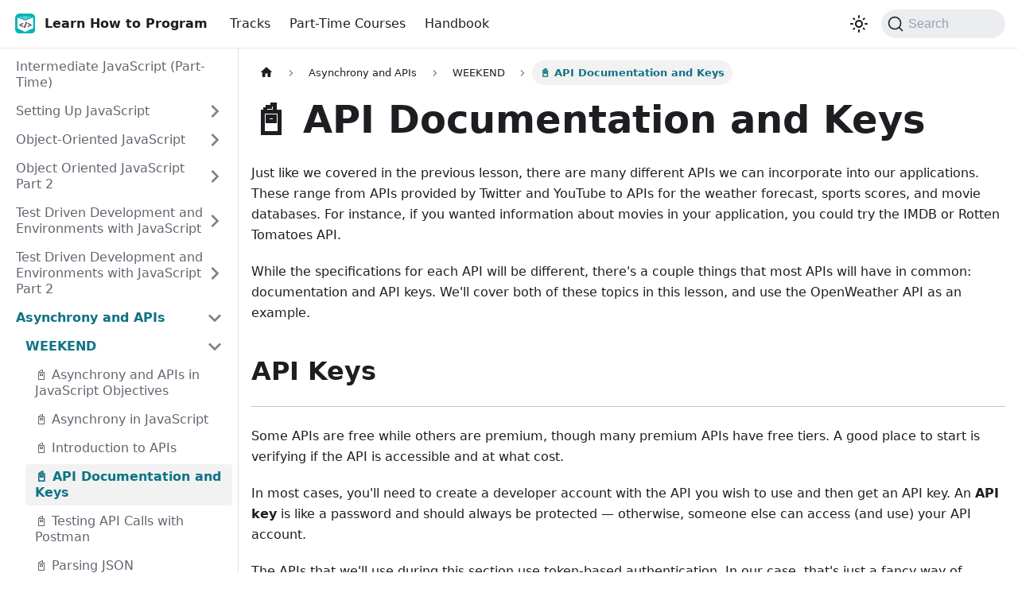

--- FILE ---
content_type: text/html; charset=utf-8
request_url: https://part-time.learnhowtoprogram.com/intermediate-javascript/asynchrony-and-apis/api-documentation-and-keys
body_size: 8670
content:
<!doctype html>
<html lang="en" dir="ltr" class="docs-wrapper docs-doc-page docs-version-current plugin-docs plugin-id-default docs-doc-id-intermediate-javascript/asynchrony-and-apis/api-documentation-and-keys" data-has-hydrated="false">
<head>
<meta charset="UTF-8">
<meta name="generator" content="Docusaurus v2.4.3">
<title data-rh="true">📓 API Documentation and Keys | LHTP</title><meta data-rh="true" name="viewport" content="width=device-width,initial-scale=1"><meta data-rh="true" name="twitter:card" content="summary_large_image"><meta data-rh="true" property="og:url" content="https://part-time.learnhowtoprogram.com/intermediate-javascript/asynchrony-and-apis/api-documentation-and-keys"><meta data-rh="true" name="docusaurus_locale" content="en"><meta data-rh="true" name="docsearch:language" content="en"><meta data-rh="true" name="docusaurus_version" content="current"><meta data-rh="true" name="docusaurus_tag" content="docs-default-current"><meta data-rh="true" name="docsearch:version" content="current"><meta data-rh="true" name="docsearch:docusaurus_tag" content="docs-default-current"><meta data-rh="true" property="og:title" content="📓 API Documentation and Keys | LHTP"><meta data-rh="true" name="description" content="Just like we covered in the previous lesson, there are many different APIs we can incorporate into our applications. These range from APIs provided by Twitter and YouTube to APIs for the weather forecast, sports scores, and movie databases. For instance, if you wanted information about movies in your application, you could try the IMDB or Rotten Tomatoes API."><meta data-rh="true" property="og:description" content="Just like we covered in the previous lesson, there are many different APIs we can incorporate into our applications. These range from APIs provided by Twitter and YouTube to APIs for the weather forecast, sports scores, and movie databases. For instance, if you wanted information about movies in your application, you could try the IMDB or Rotten Tomatoes API."><link data-rh="true" rel="icon" href="/img/favicon.ico"><link data-rh="true" rel="canonical" href="https://part-time.learnhowtoprogram.com/intermediate-javascript/asynchrony-and-apis/api-documentation-and-keys"><link data-rh="true" rel="alternate" href="https://part-time.learnhowtoprogram.com/intermediate-javascript/asynchrony-and-apis/api-documentation-and-keys" hreflang="en"><link data-rh="true" rel="alternate" href="https://part-time.learnhowtoprogram.com/intermediate-javascript/asynchrony-and-apis/api-documentation-and-keys" hreflang="x-default"><link data-rh="true" rel="preconnect" href="https://YA74J3518R-dsn.algolia.net" crossorigin="anonymous"><link rel="search" type="application/opensearchdescription+xml" title="LHTP" href="/opensearch.xml">

<script src="/usersnap-loader.js" defer="defer"></script><link rel="stylesheet" href="/assets/css/styles.ba24f211.css">
<link rel="preload" href="/assets/js/runtime~main.765797ad.js" as="script">
<link rel="preload" href="/assets/js/main.a17d82a1.js" as="script">
</head>
<body class="navigation-with-keyboard">
<script>!function(){function e(e){document.documentElement.setAttribute("data-theme",e)}var t=function(){var e=null;try{e=new URLSearchParams(window.location.search).get("docusaurus-theme")}catch(e){}return e}()||function(){var e=null;try{e=localStorage.getItem("theme")}catch(e){}return e}();null!==t?e(t):window.matchMedia("(prefers-color-scheme: dark)").matches?e("dark"):(window.matchMedia("(prefers-color-scheme: light)").matches,e("light"))}()</script><div id="__docusaurus">
<div role="region" aria-label="Skip to main content"><a class="skipToContent_G6ar" href="#__docusaurus_skipToContent_fallback">Skip to main content</a></div><nav aria-label="Main" class="navbar navbar--fixed-top"><div class="navbar__inner"><div class="navbar__items"><button aria-label="Toggle navigation bar" aria-expanded="false" class="navbar__toggle clean-btn" type="button"><svg width="30" height="30" viewBox="0 0 30 30" aria-hidden="true"><path stroke="currentColor" stroke-linecap="round" stroke-miterlimit="10" stroke-width="2" d="M4 7h22M4 15h22M4 23h22"></path></svg></button><a href="https://www.learnhowtoprogram.com" target="_self" rel="noopener noreferrer" class="navbar__brand"><div class="navbar__logo"><img src="/img/lhtp-favicon.png" alt="Learn How to Program" class="themedImage_RWGG themedImage--light_riBm"><img src="/img/lhtp-favicon.png" alt="Learn How to Program" class="themedImage_RWGG themedImage--dark_Dsi0"></div><b class="navbar__title text--truncate">Learn How to Program</b></a><a class="navbar__item navbar__link" href="/tracks">Tracks</a><a class="navbar__item navbar__link" href="/">Part-Time Courses</a><a class="navbar__item navbar__link" href="/student-handbook">Handbook</a></div><div class="navbar__items navbar__items--right"><div class="toggle_OLSw colorModeToggle_Hg9V"><button class="clean-btn toggleButton_wYmb toggleButtonDisabled_vaDU" type="button" disabled="" title="Switch between dark and light mode (currently light mode)" aria-label="Switch between dark and light mode (currently light mode)" aria-live="polite"><svg viewBox="0 0 24 24" width="24" height="24" class="lightToggleIcon_Sxwe"><path fill="currentColor" d="M12,9c1.65,0,3,1.35,3,3s-1.35,3-3,3s-3-1.35-3-3S10.35,9,12,9 M12,7c-2.76,0-5,2.24-5,5s2.24,5,5,5s5-2.24,5-5 S14.76,7,12,7L12,7z M2,13l2,0c0.55,0,1-0.45,1-1s-0.45-1-1-1l-2,0c-0.55,0-1,0.45-1,1S1.45,13,2,13z M20,13l2,0c0.55,0,1-0.45,1-1 s-0.45-1-1-1l-2,0c-0.55,0-1,0.45-1,1S19.45,13,20,13z M11,2v2c0,0.55,0.45,1,1,1s1-0.45,1-1V2c0-0.55-0.45-1-1-1S11,1.45,11,2z M11,20v2c0,0.55,0.45,1,1,1s1-0.45,1-1v-2c0-0.55-0.45-1-1-1C11.45,19,11,19.45,11,20z M5.99,4.58c-0.39-0.39-1.03-0.39-1.41,0 c-0.39,0.39-0.39,1.03,0,1.41l1.06,1.06c0.39,0.39,1.03,0.39,1.41,0s0.39-1.03,0-1.41L5.99,4.58z M18.36,16.95 c-0.39-0.39-1.03-0.39-1.41,0c-0.39,0.39-0.39,1.03,0,1.41l1.06,1.06c0.39,0.39,1.03,0.39,1.41,0c0.39-0.39,0.39-1.03,0-1.41 L18.36,16.95z M19.42,5.99c0.39-0.39,0.39-1.03,0-1.41c-0.39-0.39-1.03-0.39-1.41,0l-1.06,1.06c-0.39,0.39-0.39,1.03,0,1.41 s1.03,0.39,1.41,0L19.42,5.99z M7.05,18.36c0.39-0.39,0.39-1.03,0-1.41c-0.39-0.39-1.03-0.39-1.41,0l-1.06,1.06 c-0.39,0.39-0.39,1.03,0,1.41s1.03,0.39,1.41,0L7.05,18.36z"></path></svg><svg viewBox="0 0 24 24" width="24" height="24" class="darkToggleIcon_Yem1"><path fill="currentColor" d="M9.37,5.51C9.19,6.15,9.1,6.82,9.1,7.5c0,4.08,3.32,7.4,7.4,7.4c0.68,0,1.35-0.09,1.99-0.27C17.45,17.19,14.93,19,12,19 c-3.86,0-7-3.14-7-7C5,9.07,6.81,6.55,9.37,5.51z M12,3c-4.97,0-9,4.03-9,9s4.03,9,9,9s9-4.03,9-9c0-0.46-0.04-0.92-0.1-1.36 c-0.98,1.37-2.58,2.26-4.4,2.26c-2.98,0-5.4-2.42-5.4-5.4c0-1.81,0.89-3.42,2.26-4.4C12.92,3.04,12.46,3,12,3L12,3z"></path></svg></button></div><div class="searchBox_xrOJ"><button type="button" class="DocSearch DocSearch-Button" aria-label="Search"><span class="DocSearch-Button-Container"><svg width="20" height="20" class="DocSearch-Search-Icon" viewBox="0 0 20 20"><path d="M14.386 14.386l4.0877 4.0877-4.0877-4.0877c-2.9418 2.9419-7.7115 2.9419-10.6533 0-2.9419-2.9418-2.9419-7.7115 0-10.6533 2.9418-2.9419 7.7115-2.9419 10.6533 0 2.9419 2.9418 2.9419 7.7115 0 10.6533z" stroke="currentColor" fill="none" fill-rule="evenodd" stroke-linecap="round" stroke-linejoin="round"></path></svg><span class="DocSearch-Button-Placeholder">Search</span></span><span class="DocSearch-Button-Keys"></span></button></div></div></div><div role="presentation" class="navbar-sidebar__backdrop"></div></nav><div id="__docusaurus_skipToContent_fallback" class="main-wrapper mainWrapper_UyTV docsWrapper_BqXd"><button aria-label="Scroll back to top" class="clean-btn theme-back-to-top-button backToTopButton_z1FD" type="button"></button><div class="docPage_pOTq"><aside class="theme-doc-sidebar-container docSidebarContainer_aIKW"><div class="sidebarViewport_DwR9"><div class="sidebar_vJCc"><nav aria-label="Docs sidebar" class="menu thin-scrollbar menu_qiME"><ul class="theme-doc-sidebar-menu menu__list"><li class="theme-doc-sidebar-item-link theme-doc-sidebar-item-link-level-1 menu__list-item"><a class="menu__link" href="/intermediate-javascript">Intermediate JavaScript (Part-Time)</a></li><li class="theme-doc-sidebar-item-category theme-doc-sidebar-item-category-level-1 menu__list-item menu__list-item--collapsed"><div class="menu__list-item-collapsible"><a class="menu__link menu__link--sublist menu__link--sublist-caret" aria-expanded="false" href="/intermediate-javascript/setting-up-javascript/welcome-to-javascript">Setting Up JavaScript</a></div></li><li class="theme-doc-sidebar-item-category theme-doc-sidebar-item-category-level-1 menu__list-item menu__list-item--collapsed"><div class="menu__list-item-collapsible"><a class="menu__link menu__link--sublist menu__link--sublist-caret" aria-expanded="false" href="/intermediate-javascript/object-oriented-javascript/object-oriented-javascript-objectives">Object-Oriented JavaScript</a></div></li><li class="theme-doc-sidebar-item-category theme-doc-sidebar-item-category-level-1 menu__list-item menu__list-item--collapsed"><div class="menu__list-item-collapsible"><a class="menu__link menu__link--sublist menu__link--sublist-caret" aria-expanded="false" href="/intermediate-javascript/object-oriented-javascript-part-2/game-of-choice---part-1">Object Oriented JavaScript Part 2</a></div></li><li class="theme-doc-sidebar-item-category theme-doc-sidebar-item-category-level-1 menu__list-item menu__list-item--collapsed"><div class="menu__list-item-collapsible"><a class="menu__link menu__link--sublist menu__link--sublist-caret" aria-expanded="false" href="/intermediate-javascript/test-driven-development-and-environments-with-javascript/test-driven-development-and-environments-with-javascript-objectives">Test Driven Development and Environments with JavaScript</a></div></li><li class="theme-doc-sidebar-item-category theme-doc-sidebar-item-category-level-1 menu__list-item menu__list-item--collapsed"><div class="menu__list-item-collapsible"><a class="menu__link menu__link--sublist menu__link--sublist-caret" aria-expanded="false" href="/intermediate-javascript/test-driven-development-and-environments-with-javascript-part-2/weekday-calculator-haiku-creator-rpg-week-long-project---part-1">Test Driven Development and Environments with JavaScript Part 2</a></div></li><li class="theme-doc-sidebar-item-category theme-doc-sidebar-item-category-level-1 menu__list-item"><div class="menu__list-item-collapsible"><a class="menu__link menu__link--sublist menu__link--sublist-caret menu__link--active" aria-expanded="true" href="/intermediate-javascript/asynchrony-and-apis/asynchrony-and-apis-in-javascript-objectives">Asynchrony and APIs</a></div><ul style="display:block;overflow:visible;height:auto" class="menu__list"><li class="theme-doc-sidebar-item-category theme-doc-sidebar-item-category-level-2 menu__list-item"><div class="menu__list-item-collapsible"><a class="menu__link menu__link--sublist menu__link--sublist-caret menu__link--active" aria-expanded="true" tabindex="0" href="/intermediate-javascript/asynchrony-and-apis/asynchrony-and-apis-in-javascript-objectives">WEEKEND</a></div><ul style="display:block;overflow:visible;height:auto" class="menu__list"><li class="theme-doc-sidebar-item-link theme-doc-sidebar-item-link-level-3 menu__list-item"><a class="menu__link" tabindex="0" href="/intermediate-javascript/asynchrony-and-apis/asynchrony-and-apis-in-javascript-objectives">📓 Asynchrony and APIs in JavaScript Objectives</a></li><li class="theme-doc-sidebar-item-link theme-doc-sidebar-item-link-level-3 menu__list-item"><a class="menu__link" tabindex="0" href="/intermediate-javascript/asynchrony-and-apis/asynchrony-in-javascript">📓 Asynchrony in JavaScript</a></li><li class="theme-doc-sidebar-item-link theme-doc-sidebar-item-link-level-3 menu__list-item"><a class="menu__link" tabindex="0" href="/intermediate-javascript/asynchrony-and-apis/introduction-to-apis">📓 Introduction to APIs</a></li><li class="theme-doc-sidebar-item-link theme-doc-sidebar-item-link-level-3 menu__list-item"><a class="menu__link menu__link--active" aria-current="page" tabindex="0" href="/intermediate-javascript/asynchrony-and-apis/api-documentation-and-keys">📓 API Documentation and Keys</a></li><li class="theme-doc-sidebar-item-link theme-doc-sidebar-item-link-level-3 menu__list-item"><a class="menu__link" tabindex="0" href="/intermediate-javascript/asynchrony-and-apis/testing-api-calls-with-postman">📓 Testing API Calls with Postman</a></li><li class="theme-doc-sidebar-item-link theme-doc-sidebar-item-link-level-3 menu__list-item"><a class="menu__link" tabindex="0" href="/intermediate-javascript/asynchrony-and-apis/parsing-json">📓 Parsing JSON</a></li><li class="theme-doc-sidebar-item-link theme-doc-sidebar-item-link-level-3 menu__list-item"><a class="menu__link" tabindex="0" href="/intermediate-javascript/asynchrony-and-apis/journal-6">📓 Journal #6</a></li></ul></li><li class="theme-doc-sidebar-item-category theme-doc-sidebar-item-category-level-2 menu__list-item menu__list-item--collapsed"><div class="menu__list-item-collapsible"><a class="menu__link menu__link--sublist menu__link--sublist-caret" aria-expanded="false" tabindex="0" href="/intermediate-javascript/asynchrony-and-apis/practicing-apis-via-postman-and-the-developer-console">MONDAY</a></div></li><li class="theme-doc-sidebar-item-category theme-doc-sidebar-item-category-level-2 menu__list-item menu__list-item--collapsed"><div class="menu__list-item-collapsible"><a class="menu__link menu__link--sublist menu__link--sublist-caret" aria-expanded="false" tabindex="0" href="/intermediate-javascript/asynchrony-and-apis/openweather-api-giphy-api">TUESDAY</a></div></li><li class="theme-doc-sidebar-item-category theme-doc-sidebar-item-category-level-2 menu__list-item menu__list-item--collapsed"><div class="menu__list-item-collapsible"><a class="menu__link menu__link--sublist menu__link--sublist-caret" aria-expanded="false" tabindex="0" href="/intermediate-javascript/asynchrony-and-apis/openweather-api-giphy-api-day-2">WEDNESDAY</a></div></li><li class="theme-doc-sidebar-item-category theme-doc-sidebar-item-category-level-2 menu__list-item menu__list-item--collapsed"><div class="menu__list-item-collapsible"><a class="menu__link menu__link--sublist menu__link--sublist-caret" aria-expanded="false" tabindex="0" href="/intermediate-javascript/asynchrony-and-apis/api-refactor-dino-ipsum">THURSDAY</a></div></li></ul></li><li class="theme-doc-sidebar-item-category theme-doc-sidebar-item-category-level-1 menu__list-item menu__list-item--collapsed"><div class="menu__list-item-collapsible"><a class="menu__link menu__link--sublist menu__link--sublist-caret" aria-expanded="false" href="/intermediate-javascript/asynchrony-and-apis-part-2/bike-index-cryptocurrency-analytics-app-api-of-choice-week-long-project---part-1">Asynchrony and APIs Part 2</a></div></li></ul></nav></div></div></aside><main class="docMainContainer_fv3b"><div class="container padding-top--md padding-bottom--lg"><div class="row"><div class="col"><div class="docItemContainer_Rv5Z"><article><nav class="theme-doc-breadcrumbs breadcrumbsContainer_Alpn" aria-label="Breadcrumbs"><ul class="breadcrumbs" itemscope="" itemtype="https://schema.org/BreadcrumbList"><li class="breadcrumbs__item"><a aria-label="Home page" class="breadcrumbs__link" href="/"><svg viewBox="0 0 24 24" class="breadcrumbHomeIcon_xK9p"><path d="M10 19v-5h4v5c0 .55.45 1 1 1h3c.55 0 1-.45 1-1v-7h1.7c.46 0 .68-.57.33-.87L12.67 3.6c-.38-.34-.96-.34-1.34 0l-8.36 7.53c-.34.3-.13.87.33.87H5v7c0 .55.45 1 1 1h3c.55 0 1-.45 1-1z" fill="currentColor"></path></svg></a></li><li class="breadcrumbs__item"><span class="breadcrumbs__link">Asynchrony and APIs</span><meta itemprop="position" content="1"></li><li class="breadcrumbs__item"><span class="breadcrumbs__link">WEEKEND</span><meta itemprop="position" content="2"></li><li itemscope="" itemprop="itemListElement" itemtype="https://schema.org/ListItem" class="breadcrumbs__item breadcrumbs__item--active"><a href="https://github.com/epicodus-curriculum/javascript-full-stack/blob/main/0d_api_documentation_and_keys.md" target="_blank" rel="noopener noreferrer" class="breadcrumbs__link" itemprop="item"><span itemprop="name">📓 API Documentation and Keys</span></a><meta itemprop="position" content="3"></li></ul></nav><div class="theme-doc-markdown markdown"><header><h1>📓 API Documentation and Keys</h1></header><p>Just like we covered in the previous lesson, there are many different APIs we can incorporate into our applications. These range from APIs provided by Twitter and YouTube to APIs for the weather forecast, sports scores, and movie databases. For instance, if you wanted information about movies in your application, you could try the IMDB or Rotten Tomatoes API. </p><p>While the specifications for each API will be different, there&#x27;s a couple things that most APIs will have in common: documentation and API keys. We&#x27;ll cover both of these topics in this lesson, and use the OpenWeather API as an example.</p><h2 class="anchor anchorWithStickyNavbar_fF9Z" id="api-keys">API Keys<a href="#api-keys" class="hash-link" aria-label="Direct link to API Keys" title="Direct link to API Keys">​</a></h2><hr><p>Some APIs are free while others are premium, though many premium APIs have free tiers. A good place to start is verifying if the API is accessible and at what cost.</p><p>In most cases, you&#x27;ll need to create a developer account with the API you wish to use and then get an API key. An <strong>API key</strong> is like a password and should always be protected — otherwise, someone else can access (and use) your API account.</p><p>The APIs that we&#x27;ll use during this section use token-based authentication. In our case, that&#x27;s just a fancy way of saying that we need to attach our API key to every call we make to that server. The API server will check our token (the API key) and verify whether we can have access to the information we are asking for. This verification process is known as <strong>authentication</strong>. We take advantage of authentication all the time, like when we log into our email, Epicenter, or any other accounts we have online.</p><p>Some APIs use tokens that expire every 24 hours. That means we need to get a new token every day. Other sites use a more complex authentication process known as OAuth. OAuth is beyond the scope of what we cover, but it&#x27;s good to know it exists. We&#x27;ll focus on sites that provide an API key that doesn&#x27;t expire.</p><p>One such site is <a href="https://openweathermap.org/" target="_blank" rel="noopener noreferrer">OpenWeather</a>, which provides information about weather conditions around the world. Its API has both free and premium tiers. We&#x27;ll use the free tier which will still allow us to make plenty of API calls.</p><h2 class="anchor anchorWithStickyNavbar_fF9Z" id="working-with-api-documentation">Working with API Documentation<a href="#working-with-api-documentation" class="hash-link" aria-label="Direct link to Working with API Documentation" title="Direct link to Working with API Documentation">​</a></h2><hr><p>Many APIs have extensive documentation, but not always. When you&#x27;re getting started with a new API, look for a guide, API page, or quick start page either in the navbar or on the splash page (the &quot;introductory&quot; page of a site). It&#x27;s also good to briefly review the contents of the documentation to what it covers, and locate important information like pricing and how to get started.</p><p>For the OpenWeather API, we can find information about signing up for an account and getting an API key at the <a href="https://openweathermap.org/guide" target="_blank" rel="noopener noreferrer">OpenWeather API guide</a>. </p><h3 class="anchor anchorWithStickyNavbar_fF9Z" id="getting-started-with-the-openweather-api">Getting Started with the OpenWeather API<a href="#getting-started-with-the-openweather-api" class="hash-link" aria-label="Direct link to Getting Started with the OpenWeather API" title="Direct link to Getting Started with the OpenWeather API">​</a></h3><p>To get an API key for OpenWeather, follow these steps:</p><ol><li>Sign up for an account, and sign in.</li><li>Once you are signed in, click on the <em>API keys</em> tab.</li><li>Locate the API key called <em>Default</em>. You&#x27;ll use this key in every request you make to the OpenWeather API.</li></ol><p>Take note that you can generate a new key with a unique name instead of using <em>Default</em>. Generally, you&#x27;d only need multiple keys if you are using the API in multiple locations (such as on different sites) and you want to keep track of the API usage in each location.</p><p>Keep the information about your key handy since we&#x27;ll be using it in the next lesson to make our first API call.</p><p><img loading="lazy" src="https://learnhowtoprogram.s3.us-west-2.amazonaws.com/Intermediate+JavaScript/Async-and-APIs-2020/api-key-open-weather.png" alt="Click on the API keys tab to access your API keys." class="img__Ss2"></p><h3 class="anchor anchorWithStickyNavbar_fF9Z" id="api-limits">API Limits<a href="#api-limits" class="hash-link" aria-label="Direct link to API Limits" title="Direct link to API Limits">​</a></h3><p>Also, note the message just above our API key information:</p><div class="codeBlockContainer_ZGJx theme-code-block" style="--prism-color:#393A34;--prism-background-color:#f6f8fa"><div class="codeBlockContent_qZBB"><pre tabindex="0" class="prism-code language-text codeBlock_TAPP thin-scrollbar"><code class="codeBlockLines_AdAo"><span class="token-line" style="color:#393A34"><span class="token plain">You can generate as many API keys as needed for your subscription. We accumulate the total load from all of them.</span><br></span></code></pre><div class="buttonGroup_TNwR"><button type="button" aria-label="Copy code to clipboard" title="Copy" class="clean-btn"><span class="copyButtonIcons_MVhB" aria-hidden="true"><svg viewBox="0 0 24 24" class="copyButtonIcon_yxgH"><path fill="currentColor" d="M19,21H8V7H19M19,5H8A2,2 0 0,0 6,7V21A2,2 0 0,0 8,23H19A2,2 0 0,0 21,21V7A2,2 0 0,0 19,5M16,1H4A2,2 0 0,0 2,3V17H4V3H16V1Z"></path></svg><svg viewBox="0 0 24 24" class="copyButtonSuccessIcon_QJLJ"><path fill="currentColor" d="M21,7L9,19L3.5,13.5L4.91,12.09L9,16.17L19.59,5.59L21,7Z"></path></svg></span></button></div></div></div><p>The total load is the number of API calls we make. Almost all APIs limit the number of calls we make, especially for free tiers. We can usually see the limits by going to a page that lists different membership tiers (in this case, by clicking on the <em>Billing Plans</em> tab) or by looking more closely at the documentation.</p><p>Limits on API calls can be monthly, weekly, daily, and even by the minute. In the case of the OpenWeather API, the free tier is one million calls per month — we don&#x27;t have to worry about hitting that limit any time soon! However, other APIs you might work with may have introductory free plans that much more severely limit the number of API calls you can make, so you should always check the limits before you decide to interface with an API in your application.</p><h3 class="anchor anchorWithStickyNavbar_fF9Z" id="documentation-on-endpoints">Documentation on Endpoints<a href="#documentation-on-endpoints" class="hash-link" aria-label="Direct link to Documentation on Endpoints" title="Direct link to Documentation on Endpoints">​</a></h3><p>A well-documented API will have information about all of its <strong>endpoints</strong>. An endpoint is just a specific URL we can query for information. In the case of the OpenWeather API, there&#x27;s a <em>lot</em> of information we can query. Working with APIs is just one more example of how important it is to get really used to working with documentation. In a future job, you may well have to dig deep into existing API documentation to find the exact API endpoint that you&#x27;re looking for.</p><p>In our case, we want current weather conditions. This could be useful for a wide range of sites. Let&#x27;s say, for instance, that we&#x27;re working on a site that displays local parks. Wouldn&#x27;t it be nice if a user could see the local forecast for that park on the same page?</p><p>We can click on the <em>API</em> tab to get information about all the endpoints OpenWeather provides, or navigate to <a href="https://openweathermap.org/api" target="_blank" rel="noopener noreferrer">this webpage</a>. If you scroll down on this page, you&#x27;ll find a section called <em>Current &amp; Forecast weather data collection</em>. In this section, we&#x27;ll find an API called <em>Current Weather Data</em>, which is exactly what we need. You&#x27;ll also see a button called <em>API Docs</em>. Go ahead and click that and it will take you to <a href="https://openweathermap.org/current" target="_blank" rel="noopener noreferrer">the documentation on the Current Weather Data API</a>.</p><p><img loading="lazy" src="https://learnhowtoprogram.s3.us-west-2.amazonaws.com/Intermediate+JavaScript/Async-and-APIs-2020/open-weather-current-weather-data-option.png" alt="This shows the APIs tab on OpenWeatherMap.org. We&#x27;ve scrolled down on this page to find the _Current Weather Data_ API. This also highlights the _API Docs_ button that we&#x27;ll want to click to get to the documentation for the _Current Weather Data_ API." class="img__Ss2"></p><p>In the documentation for the Current Weather Data API, we&#x27;ll see that we can search the current weather by a range of different search parameters including city name, longitude and latitude, or zip code. We&#x27;ll go with city name for now.</p><p>Well documented APIs provide example URLs and OpenWeather is no different. We&#x27;ll use the option that also includes a state code so OpenWeather knows we mean Portland, Oregon, not another Portland. Here&#x27;s the example URL:</p><div class="codeBlockContainer_ZGJx theme-code-block" style="--prism-color:#393A34;--prism-background-color:#f6f8fa"><div class="codeBlockContent_qZBB"><pre tabindex="0" class="prism-code language-text codeBlock_TAPP thin-scrollbar"><code class="codeBlockLines_AdAo"><span class="token-line" style="color:#393A34"><span class="token plain">api.openweathermap.org/data/2.5/weather?q={city name},{state}&amp;appid={your api key}</span><br></span></code></pre><div class="buttonGroup_TNwR"><button type="button" aria-label="Copy code to clipboard" title="Copy" class="clean-btn"><span class="copyButtonIcons_MVhB" aria-hidden="true"><svg viewBox="0 0 24 24" class="copyButtonIcon_yxgH"><path fill="currentColor" d="M19,21H8V7H19M19,5H8A2,2 0 0,0 6,7V21A2,2 0 0,0 8,23H19A2,2 0 0,0 21,21V7A2,2 0 0,0 19,5M16,1H4A2,2 0 0,0 2,3V17H4V3H16V1Z"></path></svg><svg viewBox="0 0 24 24" class="copyButtonSuccessIcon_QJLJ"><path fill="currentColor" d="M21,7L9,19L3.5,13.5L4.91,12.09L9,16.17L19.59,5.59L21,7Z"></path></svg></span></button></div></div></div><p>We can update this to include the specific information we want:</p><div class="codeBlockContainer_ZGJx theme-code-block" style="--prism-color:#393A34;--prism-background-color:#f6f8fa"><div class="codeBlockContent_qZBB"><pre tabindex="0" class="prism-code language-text codeBlock_TAPP thin-scrollbar"><code class="codeBlockLines_AdAo"><span class="token-line" style="color:#393A34"><span class="token plain">api.openweathermap.org/data/2.5/weather?q=portland,oregon&amp;appid=[YOUR-API-KEY]</span><br></span></code></pre><div class="buttonGroup_TNwR"><button type="button" aria-label="Copy code to clipboard" title="Copy" class="clean-btn"><span class="copyButtonIcons_MVhB" aria-hidden="true"><svg viewBox="0 0 24 24" class="copyButtonIcon_yxgH"><path fill="currentColor" d="M19,21H8V7H19M19,5H8A2,2 0 0,0 6,7V21A2,2 0 0,0 8,23H19A2,2 0 0,0 21,21V7A2,2 0 0,0 19,5M16,1H4A2,2 0 0,0 2,3V17H4V3H16V1Z"></path></svg><svg viewBox="0 0 24 24" class="copyButtonSuccessIcon_QJLJ"><path fill="currentColor" d="M21,7L9,19L3.5,13.5L4.91,12.09L9,16.17L19.59,5.59L21,7Z"></path></svg></span></button></div></div></div><p>Note that your API key needs to go in place of <code>[YOUR-API-KEY]</code>. You should not add any syntax around your API key such as square or curly brackets. Brackets are included above for emphasis only.</p><h3 class="anchor anchorWithStickyNavbar_fF9Z" id="making-an-api-call">Making an API Call<a href="#making-an-api-call" class="hash-link" aria-label="Direct link to Making an API Call" title="Direct link to Making an API Call">​</a></h3><p>Next, take that URL and enter it in the browser search bar. We&#x27;ll see the following:</p><p><img loading="lazy" src="https://learnhowtoprogram.s3.us-west-2.amazonaws.com/Intermediate+JavaScript/Async-and-APIs-2020/open-weather-json-for-pdx.png" alt="Current weather conditions in JSON format." class="img__Ss2"></p><p>As we can see, we can actually make our API call right in the browser! The response we receive is in <a href="https://developer.mozilla.org/en-US/docs/Web/JavaScript/Reference/Global_Objects/JSON" target="_blank" rel="noopener noreferrer">JSON (JavaScript Object Notation)</a>, a format we are already familiar with. But why is the format in JSON if our API call itself has nothing to do with JavaScript?</p><p>Well, the whole point of an API is to allow different applications to communicate with each other even if the applications use completely different programming languages. For that reason, many APIs use a more universal format to communicate with each other. JSON is the most common while XML is another less common format. Because XML is less common, we won&#x27;t be covering it in this course, but if you do end up working with XML data, there is plenty of documentation online to help you.</p><p>Most languages, including Ruby, C#, and others, have methods to parse JSON. So while JSON is written in the same syntax as JavaScript objects, it&#x27;s not really JavaScript. It&#x27;s just written in that notation. The great news about this is that we are already pretty familiar with the notation that most APIs use!</p><h2 class="anchor anchorWithStickyNavbar_fF9Z" id="vetting-an-api">Vetting an API<a href="#vetting-an-api" class="hash-link" aria-label="Direct link to Vetting an API" title="Direct link to Vetting an API">​</a></h2><hr><p>During the classwork for this section, you&#x27;ll have an opportunity to pick your own APIs to work with. As we&#x27;ve outlined in this lesson, you&#x27;ll need to do a little research to determine whether it&#x27;s the right API to work with. When you find an API that you want to work with, make sure to answer the following questions before proceeding:</p><ul><li>Is the API well-documented? If not, <strong>that&#x27;s a bad sign</strong>. It may be hard to work with as a result — and poor documentation can be a sign of a poorly-built API.</li><li>Is there a free tier? If so, how many API calls can you make on this tier? Is it enough for your project?</li><li>Does the API provide the data you need for your project? You might find yourself building an application around what the API <em>does</em> offer — but you may also want to build an application that needs specific data. In that case, make sure that the API&#x27;s endpoints provide the data you need.</li><li>What kind of authentication does the API use? An API key (token-based authentication) is best for now. Steer clear of OAuth unless you want a challenge.</li><li>Does the API allow CORS? We&#x27;ll discuss CORS in a <a href="/intermediate-javascript/asynchrony-and-apis/sop-and-cors">future lesson</a>. If it does allow CORS, you&#x27;re good to go. If it doesn&#x27;t, you should use a different API.</li></ul><h2 class="anchor anchorWithStickyNavbar_fF9Z" id="summary">Summary<a href="#summary" class="hash-link" aria-label="Direct link to Summary" title="Direct link to Summary">​</a></h2><hr><p>In this lesson, we&#x27;ve walked through the process of setting up a developer account and getting an API key from OpenWeather. In the process, we&#x27;ve also talked about some general points for reading through API documentation. Remember to always take the time to review an API&#x27;s documentation before working with it to verify that it meets your needs.</p><p>At this point, we&#x27;re ready to start trying out API calls in Postman!</p></div></article><nav class="pagination-nav docusaurus-mt-lg" aria-label="Docs pages"><a class="pagination-nav__link pagination-nav__link--prev" href="/intermediate-javascript/asynchrony-and-apis/introduction-to-apis"><div class="pagination-nav__sublabel">Previous</div><div class="pagination-nav__label">📓 Introduction to APIs</div></a><a class="pagination-nav__link pagination-nav__link--next" href="/intermediate-javascript/asynchrony-and-apis/testing-api-calls-with-postman"><div class="pagination-nav__sublabel">Next</div><div class="pagination-nav__label">📓 Testing API Calls with Postman</div></a></nav></div></div></div></div></main></div></div><footer class="footer footer--dark"><div class="container container-fluid"><div class="footer__bottom text--center"><div class="footer__copyright">Copyright © 2024 Epicodus, Inc.</div></div></div></footer></div>
<script src="/assets/js/runtime~main.765797ad.js"></script>
<script src="/assets/js/main.a17d82a1.js"></script>
</body>
</html>

--- FILE ---
content_type: application/javascript; charset=utf-8
request_url: https://part-time.learnhowtoprogram.com/assets/js/935f2afb.c1f14506.js
body_size: 123074
content:
"use strict";(self.webpackChunklhtp=self.webpackChunklhtp||[]).push([[80053],{1109:e=>{e.exports=JSON.parse('{"pluginId":"default","version":"current","label":"Next","banner":null,"badge":false,"noIndex":false,"className":"docs-version-current","isLast":true,"docsSidebars":{"pre-work":[{"type":"link","label":"Pre-work","href":"/pre-work","docId":"pre-work/index"},{"type":"category","label":"Enrollment Process","items":[{"type":"link","label":"\ud83d\udcd3 Communicating By Email","href":"/pre-work/enrollment-process/communicating-by-email","docId":"pre-work/enrollment-process/communicating-by-email"}],"collapsed":true,"collapsible":true},{"type":"category","label":"Getting Started at Epicodus","items":[{"type":"link","label":"\ud83d\udcd3 Growth Mindset","href":"/pre-work/getting-started-at-epicodus/growth-mindset","docId":"pre-work/getting-started-at-epicodus/growth-mindset"},{"type":"link","label":"\ud83d\udcd3 Making the Most of Code School","href":"/pre-work/getting-started-at-epicodus/making-the-most-of-code-school","docId":"pre-work/getting-started-at-epicodus/making-the-most-of-code-school"},{"type":"link","label":"\ud83d\udcd3 Pair Programming","href":"/pre-work/getting-started-at-epicodus/pair-programming","docId":"pre-work/getting-started-at-epicodus/pair-programming"},{"type":"link","label":"\ud83d\udcd3 The Value of Pair Programming","href":"/pre-work/getting-started-at-epicodus/the-value-of-pair-programming","docId":"pre-work/getting-started-at-epicodus/the-value-of-pair-programming"},{"type":"link","label":"\ud83d\udcd3 How to Ask for Help","href":"/pre-work/getting-started-at-epicodus/how-to-ask-for-help","docId":"pre-work/getting-started-at-epicodus/how-to-ask-for-help"},{"type":"link","label":"\ud83d\udcd3 Curriculum Details: Intro to Programming","href":"/pre-work/getting-started-at-epicodus/curriculum-details-intro-to-programming","docId":"pre-work/getting-started-at-epicodus/curriculum-details-intro-to-programming"},{"type":"link","label":"\ud83d\udcd3 Independent Projects and Code Reviews","href":"/pre-work/getting-started-at-epicodus/independent-projects-and-code-reviews","docId":"pre-work/getting-started-at-epicodus/independent-projects-and-code-reviews"},{"type":"link","label":"\ud83d\udcd3 Academic Honesty","href":"/pre-work/getting-started-at-epicodus/academic-honesty","docId":"pre-work/getting-started-at-epicodus/academic-honesty"},{"type":"link","label":"\ud83d\udcd3 Attendance Policy","href":"/pre-work/getting-started-at-epicodus/attendance-policy","docId":"pre-work/getting-started-at-epicodus/attendance-policy"},{"type":"link","label":"\ud83d\udcd3 Internship Coursework and Career Reviews","href":"/pre-work/getting-started-at-epicodus/internship-coursework-and-career-reviews","docId":"pre-work/getting-started-at-epicodus/internship-coursework-and-career-reviews"},{"type":"link","label":"\ud83d\udcd3 Final Capstone Project","href":"/pre-work/getting-started-at-epicodus/final-capstone-project","docId":"pre-work/getting-started-at-epicodus/final-capstone-project"},{"type":"link","label":"\ud83d\udcd3 A Glossary of Epicodus Terminology","href":"/pre-work/getting-started-at-epicodus/a-glossary-of-epicodus-terminology","docId":"pre-work/getting-started-at-epicodus/a-glossary-of-epicodus-terminology"},{"type":"link","label":"\ud83d\udcd3 Making Epicodus an Inclusive Place","href":"/pre-work/getting-started-at-epicodus/making-epicodus-an-inclusive-place","docId":"pre-work/getting-started-at-epicodus/making-epicodus-an-inclusive-place"},{"type":"link","label":"\ud83d\udcd3 Community Agreements","href":"/pre-work/getting-started-at-epicodus/community-agreements","docId":"pre-work/getting-started-at-epicodus/community-agreements"},{"type":"link","label":"\ud83d\udcd3 DEI Reflective Assignments","href":"/pre-work/getting-started-at-epicodus/dei-reflective-assignments","docId":"pre-work/getting-started-at-epicodus/dei-reflective-assignments"},{"type":"link","label":"\ud83d\udcd3 Career Services Schedule (full-time)","href":"/pre-work/getting-started-at-epicodus/career-services-schedule-full-time","docId":"pre-work/getting-started-at-epicodus/career-services-schedule-full-time"},{"type":"link","label":"\ud83d\udcd3 Career Services Schedule (part-time)","href":"/pre-work/getting-started-at-epicodus/career-services-schedule-part-time","docId":"pre-work/getting-started-at-epicodus/career-services-schedule-part-time"},{"type":"link","label":"\ud83d\udcd3 Student Handbook","href":"/pre-work/getting-started-at-epicodus/student-handbook","docId":"pre-work/getting-started-at-epicodus/student-handbook"}],"collapsed":true,"collapsible":true},{"type":"category","label":"Getting Started with Working Remotely","items":[{"type":"link","label":"\ud83d\udcd3 All Students Learn Remote Collaboration Tools","href":"/pre-work/getting-started-with-working-remotely/all-students-learn-remote-collaboration-tools","docId":"pre-work/getting-started-with-working-remotely/all-students-learn-remote-collaboration-tools"},{"type":"link","label":"\ud83d\udcd3 Installing Software on Your Machine","href":"/pre-work/getting-started-with-working-remotely/installing-software-on-your-machine","docId":"pre-work/getting-started-with-working-remotely/installing-software-on-your-machine"},{"type":"link","label":"\ud83d\udcd3 Installing and Using Discord","href":"/pre-work/getting-started-with-working-remotely/installing-and-using-discord","docId":"pre-work/getting-started-with-working-remotely/installing-and-using-discord"},{"type":"link","label":"\ud83d\udcd3 Customizing Discord","href":"/pre-work/getting-started-with-working-remotely/customizing-discord","docId":"pre-work/getting-started-with-working-remotely/customizing-discord"},{"type":"link","label":"\ud83d\udcd3 Direct Messages in Discord","href":"/pre-work/getting-started-with-working-remotely/direct-messages-in-discord","docId":"pre-work/getting-started-with-working-remotely/direct-messages-in-discord"},{"type":"link","label":"\ud83d\udcd3 Installing and Using VS Code Live Share","href":"/pre-work/getting-started-with-working-remotely/installing-and-using-vs-code-live-share","docId":"pre-work/getting-started-with-working-remotely/installing-and-using-vs-code-live-share"},{"type":"link","label":"\ud83d\udcd3 How to Pair Program Remotely","href":"/pre-work/getting-started-with-working-remotely/how-to-pair-program-remotely","docId":"pre-work/getting-started-with-working-remotely/how-to-pair-program-remotely"},{"type":"link","label":"\ud83d\udcd3 Remote Pairing Etiquette","href":"/pre-work/getting-started-with-working-remotely/remote-pairing-etiquette","docId":"pre-work/getting-started-with-working-remotely/remote-pairing-etiquette"},{"type":"link","label":"\ud83d\udcd3 Troubleshooting Remote Issues","href":"/pre-work/getting-started-with-working-remotely/troubleshooting-remote-issues","docId":"pre-work/getting-started-with-working-remotely/troubleshooting-remote-issues"},{"type":"link","label":"\ud83d\udcd3 Accommodations for Remote Learning","href":"/pre-work/getting-started-with-working-remotely/accommodations-for-remote-learning","docId":"pre-work/getting-started-with-working-remotely/accommodations-for-remote-learning"}],"collapsed":true,"collapsible":true},{"type":"category","label":"Getting Started with Intro to Programming","items":[{"type":"link","label":"\ud83d\udcd3 Welcome to Intro","href":"/pre-work/getting-started-with-intro-to-programming/welcome-to-intro","docId":"pre-work/getting-started-with-intro-to-programming/welcome-to-intro"},{"type":"link","label":"\ud83d\udcd3 Installation and Setup","href":"/pre-work/getting-started-with-intro-to-programming/installation-and-setup","docId":"pre-work/getting-started-with-intro-to-programming/installation-and-setup"},{"type":"link","label":"\ud83d\udcd3 Text Editor: Visual Studio Code","href":"/pre-work/getting-started-with-intro-to-programming/text-editor-visual-studio-code","docId":"pre-work/getting-started-with-intro-to-programming/text-editor-visual-studio-code"},{"type":"link","label":"\ud83d\udcd3 Introduction to the Command Line","href":"/pre-work/getting-started-with-intro-to-programming/introduction-to-the-command-line","docId":"pre-work/getting-started-with-intro-to-programming/introduction-to-the-command-line"},{"type":"link","label":"\ud83d\udcd3 Interacting with the Command Line","href":"/pre-work/getting-started-with-intro-to-programming/interacting-with-the-command-line","docId":"pre-work/getting-started-with-intro-to-programming/interacting-with-the-command-line"},{"type":"link","label":"\ud83d\udcd3 Practice: Command Line","href":"/pre-work/getting-started-with-intro-to-programming/practice-command-line","docId":"pre-work/getting-started-with-intro-to-programming/practice-command-line"},{"type":"link","label":"\ud83d\udcd3 Git and GitHub","href":"/pre-work/getting-started-with-intro-to-programming/git-and-github","docId":"pre-work/getting-started-with-intro-to-programming/git-and-github"},{"type":"link","label":"\ud83d\udcd3 Git Configurations","href":"/pre-work/getting-started-with-intro-to-programming/git-configurations","docId":"pre-work/getting-started-with-intro-to-programming/git-configurations"},{"type":"link","label":"\ud83d\udcd3 Creating and Using a Git PAT","href":"/pre-work/getting-started-with-intro-to-programming/creating-and-using-a-git-pat","docId":"pre-work/getting-started-with-intro-to-programming/creating-and-using-a-git-pat"},{"type":"link","label":"\ud83d\udcd3 Preparing for the First Week","href":"/pre-work/getting-started-with-intro-to-programming/preparing-for-the-first-week","docId":"pre-work/getting-started-with-intro-to-programming/preparing-for-the-first-week"},{"type":"link","label":"\ud83d\udcd3 Asking For Help","href":"/pre-work/getting-started-with-intro-to-programming/asking-for-help","docId":"pre-work/getting-started-with-intro-to-programming/asking-for-help"},{"type":"link","label":"\ud83d\udcd3 Working with a Dev Team","href":"/pre-work/getting-started-with-intro-to-programming/working-with-a-dev-team","docId":"pre-work/getting-started-with-intro-to-programming/working-with-a-dev-team"},{"type":"link","label":"\ud83d\udcd3 Daily Schedule for All Students","href":"/pre-work/getting-started-with-intro-to-programming/daily-schedule-for-all-students","docId":"pre-work/getting-started-with-intro-to-programming/daily-schedule-for-all-students"},{"type":"link","label":"\ud83d\udcd3 Student Success and Skills","href":"/pre-work/getting-started-with-intro-to-programming/student-success-and-skills","docId":"pre-work/getting-started-with-intro-to-programming/student-success-and-skills"}],"collapsed":true,"collapsible":true}],"diversity-equity-and-inclusion":[{"type":"link","label":"Diversity, Equity, and Inclusion","href":"/diversity-equity-and-inclusion","docId":"diversity-equity-and-inclusion/index"},{"type":"category","label":"DEI Curriculum Overview","items":[{"type":"link","label":"\ud83d\udcd3 Making Epicodus an Inclusive Place","href":"/diversity-equity-and-inclusion/dei-curriculum-overview/making-epicodus-an-inclusive-place","docId":"diversity-equity-and-inclusion/dei-curriculum-overview/making-epicodus-an-inclusive-place"},{"type":"link","label":"\ud83d\udcd3 Community Agreements","href":"/diversity-equity-and-inclusion/dei-curriculum-overview/community-agreements","docId":"diversity-equity-and-inclusion/dei-curriculum-overview/community-agreements"},{"type":"link","label":"\ud83d\udcd3 DEI Reflective Assignments","href":"/diversity-equity-and-inclusion/dei-curriculum-overview/dei-reflective-assignments","docId":"diversity-equity-and-inclusion/dei-curriculum-overview/dei-reflective-assignments"}],"collapsed":true,"collapsible":true},{"type":"category","label":"DEI Lessons","items":[{"type":"link","label":"\ud83d\udcd3 Social Identities","href":"/diversity-equity-and-inclusion/dei-lessons/social-identities","docId":"diversity-equity-and-inclusion/dei-lessons/social-identities"},{"type":"link","label":"\ud83d\udcd3 Identifying and Preventing Microaggressions","href":"/diversity-equity-and-inclusion/dei-lessons/identifying-and-preventing-microaggressions","docId":"diversity-equity-and-inclusion/dei-lessons/identifying-and-preventing-microaggressions"},{"type":"link","label":"\ud83d\udcd3 Equality versus Equity","href":"/diversity-equity-and-inclusion/dei-lessons/equality-versus-equity","docId":"diversity-equity-and-inclusion/dei-lessons/equality-versus-equity"},{"type":"link","label":"\ud83d\udcd3 Imposter Syndrome","href":"/diversity-equity-and-inclusion/dei-lessons/imposter-syndrome","docId":"diversity-equity-and-inclusion/dei-lessons/imposter-syndrome"},{"type":"link","label":"\ud83d\udcd3 Asking and Listening","href":"/diversity-equity-and-inclusion/dei-lessons/asking-and-listening","docId":"diversity-equity-and-inclusion/dei-lessons/asking-and-listening"},{"type":"link","label":"\ud83d\udcd3 Speaking Up","href":"/diversity-equity-and-inclusion/dei-lessons/speaking-up","docId":"diversity-equity-and-inclusion/dei-lessons/speaking-up"},{"type":"link","label":"\ud83d\udcd3 Recognizing Privilege","href":"/diversity-equity-and-inclusion/dei-lessons/recognizing-privilege","docId":"diversity-equity-and-inclusion/dei-lessons/recognizing-privilege"},{"type":"link","label":"\ud83d\udcd3 Inclusive Terminology: Using a Main Branch","href":"/diversity-equity-and-inclusion/dei-lessons/inclusive-terminology-using-a-main-branch","docId":"diversity-equity-and-inclusion/dei-lessons/inclusive-terminology-using-a-main-branch"},{"type":"link","label":"\ud83d\udcd3 Jokes and Appropriate Humor","href":"/diversity-equity-and-inclusion/dei-lessons/jokes-and-appropriate-humor","docId":"diversity-equity-and-inclusion/dei-lessons/jokes-and-appropriate-humor"},{"type":"link","label":"\ud83d\udcd3 Addressing Implicit Bias","href":"/diversity-equity-and-inclusion/dei-lessons/addressing-implicit-bias","docId":"diversity-equity-and-inclusion/dei-lessons/addressing-implicit-bias"},{"type":"link","label":"\ud83d\udcd3 Understanding Stereotype Threat","href":"/diversity-equity-and-inclusion/dei-lessons/understanding-stereotype-threat","docId":"diversity-equity-and-inclusion/dei-lessons/understanding-stereotype-threat"}],"collapsed":true,"collapsible":true}],"journaling-curriculum":[{"type":"link","label":"Journaling Curriculum","href":"/journaling-curriculum","docId":"journaling-curriculum/index"},{"type":"category","label":"Introduction to Journaling at Epicodus","items":[{"type":"link","label":"\ud83d\udcd3 Introduction to Journaling at Epicodus","href":"/journaling-curriculum/introduction-to-journaling-at-epicodus/introduction-to-journaling-at-epicodus","docId":"journaling-curriculum/introduction-to-journaling-at-epicodus/introduction-to-journaling-at-epicodus"}],"collapsed":true,"collapsible":true},{"type":"category","label":"Journal Prompts","items":[{"type":"link","label":"\ud83d\udcd3 Journal #1","href":"/journaling-curriculum/journal-prompts/journal-1","docId":"journaling-curriculum/journal-prompts/journal-1"},{"type":"link","label":"\ud83d\udcd3 Journal #2","href":"/journaling-curriculum/journal-prompts/journal-2","docId":"journaling-curriculum/journal-prompts/journal-2"},{"type":"link","label":"\ud83d\udcd3 Journal #3","href":"/journaling-curriculum/journal-prompts/journal-3","docId":"journaling-curriculum/journal-prompts/journal-3"},{"type":"link","label":"\ud83d\udcd3 Journal #4","href":"/journaling-curriculum/journal-prompts/journal-4","docId":"journaling-curriculum/journal-prompts/journal-4"},{"type":"link","label":"\ud83d\udcd3 Journal #5","href":"/journaling-curriculum/journal-prompts/journal-5","docId":"journaling-curriculum/journal-prompts/journal-5"},{"type":"link","label":"\ud83d\udcd3 Journal #6","href":"/journaling-curriculum/journal-prompts/journal-6","docId":"journaling-curriculum/journal-prompts/journal-6"},{"type":"link","label":"\ud83d\udcd3 Journal #7","href":"/journaling-curriculum/journal-prompts/journal-7","docId":"journaling-curriculum/journal-prompts/journal-7"},{"type":"link","label":"\ud83d\udcd3 Journal #8","href":"/journaling-curriculum/journal-prompts/journal-8","docId":"journaling-curriculum/journal-prompts/journal-8"},{"type":"link","label":"\ud83d\udcd3 Journal #9","href":"/journaling-curriculum/journal-prompts/journal-9","docId":"journaling-curriculum/journal-prompts/journal-9"},{"type":"link","label":"\ud83d\udcd3 Journal #10","href":"/journaling-curriculum/journal-prompts/journal-10","docId":"journaling-curriculum/journal-prompts/journal-10"},{"type":"link","label":"\ud83d\udcd3 Journal #11","href":"/journaling-curriculum/journal-prompts/journal-11","docId":"journaling-curriculum/journal-prompts/journal-11"},{"type":"link","label":"\ud83d\udcd3 Journal #12","href":"/journaling-curriculum/journal-prompts/journal-12","docId":"journaling-curriculum/journal-prompts/journal-12"},{"type":"link","label":"\ud83d\udcd3 Journal #13","href":"/journaling-curriculum/journal-prompts/journal-13","docId":"journaling-curriculum/journal-prompts/journal-13"},{"type":"link","label":"\ud83d\udcd3 Journal #14","href":"/journaling-curriculum/journal-prompts/journal-14","docId":"journaling-curriculum/journal-prompts/journal-14"},{"type":"link","label":"\ud83d\udcd3 Journal #15","href":"/journaling-curriculum/journal-prompts/journal-15","docId":"journaling-curriculum/journal-prompts/journal-15"},{"type":"link","label":"\ud83d\udcd3 Journal #16","href":"/journaling-curriculum/journal-prompts/journal-16","docId":"journaling-curriculum/journal-prompts/journal-16"},{"type":"link","label":"\ud83d\udcd3 Journal #17","href":"/journaling-curriculum/journal-prompts/journal-17","docId":"journaling-curriculum/journal-prompts/journal-17"}],"collapsed":true,"collapsible":true}],"career-services":[{"type":"link","label":"Career Services","href":"/career-services","docId":"career-services/index"},{"type":"category","label":"Internship Process","items":[{"type":"link","label":"\ud83d\udcd3 Internship Overview","href":"/career-services/internship-process/internship-overview","docId":"career-services/internship-process/internship-overview"},{"type":"link","label":"\u270f\ufe0f Preparing For and Ranking Internships","href":"/career-services/internship-process/preparing-for-and-ranking-internships","docId":"career-services/internship-process/preparing-for-and-ranking-internships"}],"collapsed":true,"collapsible":true},{"type":"category","label":"Applying for Internships and Jobs","items":[{"type":"link","label":"\ud83d\udcd3 Goal Setting & Career Services Overview - Part 1","href":"/career-services/applying-for-internships-and-jobs/goal-setting-&-career-services-overview---part-1","docId":"career-services/applying-for-internships-and-jobs/goal-setting-&-career-services-overview---part-1"},{"type":"link","label":"\ud83d\udcd3 Goal Setting & Career Services Overview - Part 2","href":"/career-services/applying-for-internships-and-jobs/goal-setting-&-career-services-overview---part-2","docId":"career-services/applying-for-internships-and-jobs/goal-setting-&-career-services-overview---part-2"},{"type":"link","label":"\ud83d\udcd3 Career Exploration","href":"/career-services/applying-for-internships-and-jobs/career-exploration","docId":"career-services/applying-for-internships-and-jobs/career-exploration"},{"type":"link","label":"\ud83d\udcd3 Identifying Important Skills","href":"/career-services/applying-for-internships-and-jobs/identifying-important-skills","docId":"career-services/applying-for-internships-and-jobs/identifying-important-skills"},{"type":"link","label":"\ud83d\udcd3 Identifying Your Skills, Strengths, and Weaknesses","href":"/career-services/applying-for-internships-and-jobs/identifying-your-skills-strengths-and-weaknesses","docId":"career-services/applying-for-internships-and-jobs/identifying-your-skills-strengths-and-weaknesses"},{"type":"link","label":"\ud83d\udcd3 Telling Your Story","href":"/career-services/applying-for-internships-and-jobs/telling-your-story","docId":"career-services/applying-for-internships-and-jobs/telling-your-story"},{"type":"link","label":"\ud83d\udcd3 Building a Compelling Portfolio","href":"/career-services/applying-for-internships-and-jobs/building-a-compelling-portfolio","docId":"career-services/applying-for-internships-and-jobs/building-a-compelling-portfolio"},{"type":"link","label":"\ud83d\udcd3 LinkedIn Profiles","href":"/career-services/applying-for-internships-and-jobs/linkedin-profiles","docId":"career-services/applying-for-internships-and-jobs/linkedin-profiles"},{"type":"link","label":"\ud83d\udcd3 Indeed Resume","href":"/career-services/applying-for-internships-and-jobs/indeed-resume","docId":"career-services/applying-for-internships-and-jobs/indeed-resume"},{"type":"link","label":"\ud83d\udcd3 Leveraging LinkedIn","href":"/career-services/applying-for-internships-and-jobs/leveraging-linkedin","docId":"career-services/applying-for-internships-and-jobs/leveraging-linkedin"},{"type":"link","label":"\ud83d\udcd3 LinkedIn Profiles (pre-October)","href":"/career-services/applying-for-internships-and-jobs/linkedin-profiles-pre-october","docId":"career-services/applying-for-internships-and-jobs/linkedin-profiles-pre-october"},{"type":"link","label":"\ud83d\udcd3 Portfolio Update and Personal Brand","href":"/career-services/applying-for-internships-and-jobs/portfolio-update-and-personal-brand","docId":"career-services/applying-for-internships-and-jobs/portfolio-update-and-personal-brand"},{"type":"link","label":"\ud83d\udcd3 Writing Your Cover Letter","href":"/career-services/applying-for-internships-and-jobs/writing-your-cover-letter","docId":"career-services/applying-for-internships-and-jobs/writing-your-cover-letter"},{"type":"link","label":"\ud83d\udcd3 Resume Overview","href":"/career-services/applying-for-internships-and-jobs/resume-overview","docId":"career-services/applying-for-internships-and-jobs/resume-overview"},{"type":"link","label":"\ud83d\udcd3 Writing Your Resume","href":"/career-services/applying-for-internships-and-jobs/writing-your-resume","docId":"career-services/applying-for-internships-and-jobs/writing-your-resume"},{"type":"link","label":"\ud83d\udcd3 Modular Cover Letter and Resume","href":"/career-services/applying-for-internships-and-jobs/modular-cover-letter-and-resume","docId":"career-services/applying-for-internships-and-jobs/modular-cover-letter-and-resume"},{"type":"link","label":"\ud83d\udcd3 Application Screening Methods","href":"/career-services/applying-for-internships-and-jobs/application-screening-methods","docId":"career-services/applying-for-internships-and-jobs/application-screening-methods"},{"type":"link","label":"\ud83d\udcd3 The Hidden Job Market","href":"/career-services/applying-for-internships-and-jobs/the-hidden-job-market","docId":"career-services/applying-for-internships-and-jobs/the-hidden-job-market"},{"type":"link","label":"\ud83d\udcd3 Non-Technical Mock Interview","href":"/career-services/applying-for-internships-and-jobs/non-technical-mock-interview","docId":"career-services/applying-for-internships-and-jobs/non-technical-mock-interview"},{"type":"link","label":"\ud83d\udcd3 Demonstrating Skills to Employers","href":"/career-services/applying-for-internships-and-jobs/demonstrating-skills-to-employers","docId":"career-services/applying-for-internships-and-jobs/demonstrating-skills-to-employers"},{"type":"link","label":"\ud83d\udcd3 Formulate Answers to Most Common Interview Questions","href":"/career-services/applying-for-internships-and-jobs/formulate-answers-to-most-common-interview-questions","docId":"career-services/applying-for-internships-and-jobs/formulate-answers-to-most-common-interview-questions"},{"type":"link","label":"\ud83d\udcd3 How to Research Job Companies","href":"/career-services/applying-for-internships-and-jobs/how-to-research-job-companies","docId":"career-services/applying-for-internships-and-jobs/how-to-research-job-companies"},{"type":"link","label":"\ud83d\udcd3 Job Boards","href":"/career-services/applying-for-internships-and-jobs/job-boards","docId":"career-services/applying-for-internships-and-jobs/job-boards"},{"type":"link","label":"\ud83d\udcd3 Applying to Jobs 1 through 4","href":"/career-services/applying-for-internships-and-jobs/applying-to-jobs-1-through-4","docId":"career-services/applying-for-internships-and-jobs/applying-to-jobs-1-through-4"},{"type":"link","label":"\ud83d\udcd3 Identifying Enterprise Skills and Creating a Job Tracker","href":"/career-services/applying-for-internships-and-jobs/identifying-enterprise-skills-and-creating-a-job-tracker","docId":"career-services/applying-for-internships-and-jobs/identifying-enterprise-skills-and-creating-a-job-tracker"},{"type":"link","label":"\ud83d\udcd3 Status Update and Goal Setting","href":"/career-services/applying-for-internships-and-jobs/status-update-and-goal-setting","docId":"career-services/applying-for-internships-and-jobs/status-update-and-goal-setting"},{"type":"link","label":"\ud83d\udcd3 After Your Internship","href":"/career-services/applying-for-internships-and-jobs/after-your-internship","docId":"career-services/applying-for-internships-and-jobs/after-your-internship"},{"type":"link","label":"\ud83d\udcd3 Preparing to Apply for Jobs","href":"/career-services/applying-for-internships-and-jobs/preparing-to-apply-for-jobs","docId":"career-services/applying-for-internships-and-jobs/preparing-to-apply-for-jobs"},{"type":"link","label":"\ud83d\udcd3 Job Boards","href":"/career-services/applying-for-internships-and-jobs/job-boards","docId":"career-services/applying-for-internships-and-jobs/job-boards"},{"type":"link","label":"\ud83d\udcd3 Writing Cover Letters and Resumes (pre-October)","href":"/career-services/applying-for-internships-and-jobs/writing-cover-letters-and-resumes-pre-october","docId":"career-services/applying-for-internships-and-jobs/writing-cover-letters-and-resumes-pre-october"},{"type":"link","label":"\ud83d\udcd3 Writing Your Cover Letter","href":"/career-services/applying-for-internships-and-jobs/writing-your-cover-letter","docId":"career-services/applying-for-internships-and-jobs/writing-your-cover-letter"},{"type":"link","label":"\ud83d\udcd3 Writing Your Resume","href":"/career-services/applying-for-internships-and-jobs/writing-your-resume","docId":"career-services/applying-for-internships-and-jobs/writing-your-resume"},{"type":"link","label":"\ud83d\udcd3 Sample Job Post","href":"/career-services/applying-for-internships-and-jobs/sample-job-post","docId":"career-services/applying-for-internships-and-jobs/sample-job-post"},{"type":"link","label":"\ud83d\udcd3 Resume and Cover Letter Review","href":"/career-services/applying-for-internships-and-jobs/resume-and-cover-letter-review","docId":"career-services/applying-for-internships-and-jobs/resume-and-cover-letter-review"},{"type":"link","label":"\ud83d\udcd3 Updating Your Portfolio","href":"/career-services/applying-for-internships-and-jobs/updating-your-portfolio","docId":"career-services/applying-for-internships-and-jobs/updating-your-portfolio"},{"type":"link","label":"\ud83d\udcd3 Applying For Jobs","href":"/career-services/applying-for-internships-and-jobs/applying-for-jobs","docId":"career-services/applying-for-internships-and-jobs/applying-for-jobs"},{"type":"link","label":"\ud83d\udcd3 Continuing to Code","href":"/career-services/applying-for-internships-and-jobs/continuing-to-code","docId":"career-services/applying-for-internships-and-jobs/continuing-to-code"},{"type":"link","label":"\ud83d\udcd3 Job Application Goals","href":"/career-services/applying-for-internships-and-jobs/job-application-goals","docId":"career-services/applying-for-internships-and-jobs/job-application-goals"},{"type":"link","label":"\ud83d\udcd3 Following Up During the Job Application Process","href":"/career-services/applying-for-internships-and-jobs/following-up-during-the-job-application-process","docId":"career-services/applying-for-internships-and-jobs/following-up-during-the-job-application-process"},{"type":"link","label":"\ud83d\udcd3 Expand Your Job Search Network Through Cold Emailing","href":"/career-services/applying-for-internships-and-jobs/expand-your-job-search-network-through-cold-emailing","docId":"career-services/applying-for-internships-and-jobs/expand-your-job-search-network-through-cold-emailing"},{"type":"link","label":"\ud83d\udcd3 Tools for Email Management","href":"/career-services/applying-for-internships-and-jobs/tools-for-email-management","docId":"career-services/applying-for-internships-and-jobs/tools-for-email-management"},{"type":"link","label":"\ud83d\udcd3 Sprucing Up GitHub","href":"/career-services/applying-for-internships-and-jobs/sprucing-up-github","docId":"career-services/applying-for-internships-and-jobs/sprucing-up-github"},{"type":"link","label":"\ud83d\udcd3 Meetups and Networking","href":"/career-services/applying-for-internships-and-jobs/meetups-and-networking","docId":"career-services/applying-for-internships-and-jobs/meetups-and-networking"}],"collapsed":true,"collapsible":true},{"type":"category","label":"Preparing for Job Interviews","items":[{"type":"link","label":"\ud83d\udcd3 Non-Technical Interview","href":"/career-services/preparing-for-job-interviews/non-technical-interview","docId":"career-services/preparing-for-job-interviews/non-technical-interview"},{"type":"link","label":"\ud83d\udcd3 Technical Interviews","href":"/career-services/preparing-for-job-interviews/technical-interviews","docId":"career-services/preparing-for-job-interviews/technical-interviews"},{"type":"link","label":"\ud83d\udcd3 Interview Research","href":"/career-services/preparing-for-job-interviews/interview-research","docId":"career-services/preparing-for-job-interviews/interview-research"},{"type":"link","label":"\ud83d\udcd3 Interview Tips","href":"/career-services/preparing-for-job-interviews/interview-tips","docId":"career-services/preparing-for-job-interviews/interview-tips"},{"type":"link","label":"\ud83d\udcd3 Negotiating a Salary","href":"/career-services/preparing-for-job-interviews/negotiating-a-salary","docId":"career-services/preparing-for-job-interviews/negotiating-a-salary"},{"type":"link","label":"\ud83d\udcd3 Review: How the Web Works","href":"/career-services/preparing-for-job-interviews/review-how-the-web-works","docId":"career-services/preparing-for-job-interviews/review-how-the-web-works"},{"type":"link","label":"\ud83d\udcd3 React Technical Interview Questions","href":"/career-services/preparing-for-job-interviews/react-technical-interview-questions","docId":"career-services/preparing-for-job-interviews/react-technical-interview-questions"}],"collapsed":true,"collapsible":true}],"introduction-to-programming":[{"type":"link","label":"Introduction to Programming (Part-Time)","href":"/introduction-to-programming","docId":"introduction-to-programming/index"},{"type":"category","label":"Git, HTML, and CSS","items":[{"type":"category","label":"MONDAY","items":[{"type":"link","label":"\ud83d\udcd3 Dev Team Scrum and Finding a Pair","href":"/introduction-to-programming/git-html-and-css/dev-team-scrum-and-finding-a-pair","docId":"introduction-to-programming/git-html-and-css/dev-team-scrum-and-finding-a-pair"},{"type":"link","label":"\ud83d\udcd3 Intro to Pair Programming","href":"/introduction-to-programming/git-html-and-css/intro-to-pair-programming","docId":"introduction-to-programming/git-html-and-css/intro-to-pair-programming"},{"type":"link","label":"\ud83d\udcd3 How to Screen Share in Discord","href":"/introduction-to-programming/git-html-and-css/how-to-screen-share-in-discord","docId":"introduction-to-programming/git-html-and-css/how-to-screen-share-in-discord"},{"type":"link","label":"\ud83d\udcd3 Git, HTML & CSS Objectives","href":"/introduction-to-programming/git-html-and-css/git-html-&-css-objectives","docId":"introduction-to-programming/git-html-and-css/git-html-&-css-objectives"},{"type":"link","label":"\ud83d\udcd3 The Terminal and the Command Line","href":"/introduction-to-programming/git-html-and-css/the-terminal-and-the-command-line","docId":"introduction-to-programming/git-html-and-css/the-terminal-and-the-command-line"},{"type":"link","label":"\ud83d\udcd3 VS Code Live Share","href":"/introduction-to-programming/git-html-and-css/vs-code-live-share","docId":"introduction-to-programming/git-html-and-css/vs-code-live-share"}],"collapsed":true,"collapsible":true},{"type":"category","label":"TUESDAY","items":[{"type":"link","label":"\ud83d\udcd3 Tuesday Schedule and Expectations","href":"/introduction-to-programming/git-html-and-css/tuesday-schedule-and-expectations","docId":"introduction-to-programming/git-html-and-css/tuesday-schedule-and-expectations"},{"type":"link","label":"\ud83d\udcd3 HyperText Markup Lanuage (HTML)","href":"/introduction-to-programming/git-html-and-css/hypertext-markup-lanuage-html","docId":"introduction-to-programming/git-html-and-css/hypertext-markup-lanuage-html"},{"type":"link","label":"\ud83d\udcd3 VS Code Live Server","href":"/introduction-to-programming/git-html-and-css/vs-code-live-server","docId":"introduction-to-programming/git-html-and-css/vs-code-live-server"},{"type":"link","label":"\ud83d\udcd3 HTML Elements","href":"/introduction-to-programming/git-html-and-css/html-elements","docId":"introduction-to-programming/git-html-and-css/html-elements"},{"type":"link","label":"\ud83d\udcd3 HTML Indentation and Format Part 1","href":"/introduction-to-programming/git-html-and-css/html-indentation-and-format-part-1","docId":"introduction-to-programming/git-html-and-css/html-indentation-and-format-part-1"},{"type":"link","label":"\ud83d\udcd3 HTML Indentation and Format Part 2","href":"/introduction-to-programming/git-html-and-css/html-indentation-and-format-part-2","docId":"introduction-to-programming/git-html-and-css/html-indentation-and-format-part-2"},{"type":"link","label":"\ud83d\udcd3 Our Formatting Standards at Epicodus","href":"/introduction-to-programming/git-html-and-css/our-formatting-standards-at-epicodus","docId":"introduction-to-programming/git-html-and-css/our-formatting-standards-at-epicodus"},{"type":"link","label":"\ud83d\udcd3 HTML Inline Elements and Attributes: <strong>, <em>, <img>, <a>, and More","href":"/introduction-to-programming/git-html-and-css/html-inline-elements-and-attributes-strong-em-img-a-and-more","docId":"introduction-to-programming/git-html-and-css/html-inline-elements-and-attributes-strong-em-img-a-and-more"},{"type":"link","label":"\u270f\ufe0f Practice: Inline Elements","href":"/introduction-to-programming/git-html-and-css/practice-inline-elements","docId":"introduction-to-programming/git-html-and-css/practice-inline-elements"},{"type":"link","label":"\ud83d\udcd3 Homework: Social Identities","href":"/introduction-to-programming/git-html-and-css/homework-social-identities","docId":"introduction-to-programming/git-html-and-css/homework-social-identities"}],"collapsed":true,"collapsible":true},{"type":"category","label":"WEDNESDAY","items":[{"type":"link","label":"\ud83d\udcd3 Wednesday Schedule and Expectations","href":"/introduction-to-programming/git-html-and-css/wednesday-schedule-and-expectations","docId":"introduction-to-programming/git-html-and-css/wednesday-schedule-and-expectations"},{"type":"link","label":"\ud83d\udcd3 Git","href":"/introduction-to-programming/git-html-and-css/git","docId":"introduction-to-programming/git-html-and-css/git"},{"type":"link","label":"\ud83d\udcd3 Practice: Git Commands","href":"/introduction-to-programming/git-html-and-css/practice-git-commands","docId":"introduction-to-programming/git-html-and-css/practice-git-commands"},{"type":"link","label":"\ud83d\udcd3 GitHub and Remote Repositories","href":"/introduction-to-programming/git-html-and-css/github-and-remote-repositories","docId":"introduction-to-programming/git-html-and-css/github-and-remote-repositories"},{"type":"link","label":"\ud83d\udcd3 Commit Trailers and Github Contributions","href":"/introduction-to-programming/git-html-and-css/commit-trailers-and-github-contributions","docId":"introduction-to-programming/git-html-and-css/commit-trailers-and-github-contributions"},{"type":"link","label":"\ud83d\udcd3 Using Git in Your Workflow","href":"/introduction-to-programming/git-html-and-css/using-git-in-your-workflow","docId":"introduction-to-programming/git-html-and-css/using-git-in-your-workflow"}],"collapsed":true,"collapsible":true},{"type":"category","label":"THURSDAY","items":[{"type":"link","label":"\ud83d\udcd3 Thursday Schedule and Expectations","href":"/introduction-to-programming/git-html-and-css/thursday-schedule-and-expectations","docId":"introduction-to-programming/git-html-and-css/thursday-schedule-and-expectations"},{"type":"link","label":"\ud83d\udcd3 CSS: Styling Text and Best Practices","href":"/introduction-to-programming/git-html-and-css/css-styling-text-and-best-practices","docId":"introduction-to-programming/git-html-and-css/css-styling-text-and-best-practices"},{"type":"link","label":"\ud83d\udcd3 Debugging HTML and CSS","href":"/introduction-to-programming/git-html-and-css/debugging-html-and-css","docId":"introduction-to-programming/git-html-and-css/debugging-html-and-css"},{"type":"link","label":"\u270f\ufe0f Practice: Styling Text","href":"/introduction-to-programming/git-html-and-css/practice-styling-text","docId":"introduction-to-programming/git-html-and-css/practice-styling-text"},{"type":"link","label":"\ud83d\udcd3 Git Branching","href":"/introduction-to-programming/git-html-and-css/git-branching","docId":"introduction-to-programming/git-html-and-css/git-branching"},{"type":"link","label":"\ud83d\udcd3 Git Merging","href":"/introduction-to-programming/git-html-and-css/git-merging","docId":"introduction-to-programming/git-html-and-css/git-merging"},{"type":"link","label":"\u270f\ufe0f Practice: Branching and Merging","href":"/introduction-to-programming/git-html-and-css/practice-branching-and-merging","docId":"introduction-to-programming/git-html-and-css/practice-branching-and-merging"},{"type":"link","label":"\ud83d\udcd3 Homework: Social Identities (day 2)","href":"/introduction-to-programming/git-html-and-css/homework-social-identities-day-2","docId":"introduction-to-programming/git-html-and-css/homework-social-identities-day-2"},{"type":"link","label":"\ud83d\udcd3 Homework: Journaling at Epicodus","href":"/introduction-to-programming/git-html-and-css/homework-journaling-at-epicodus","docId":"introduction-to-programming/git-html-and-css/homework-journaling-at-epicodus"},{"type":"link","label":"\ud83d\udcd3 Homework: Journal #1","href":"/introduction-to-programming/git-html-and-css/homework-journal-1","docId":"introduction-to-programming/git-html-and-css/homework-journal-1"}],"collapsed":true,"collapsible":true}],"collapsed":true,"collapsible":true},{"type":"category","label":"Git, HTML, and CSS Part 2","items":[{"type":"category","label":"MONDAY","items":[{"type":"link","label":"\ud83d\udcd3 Monday Schedule and Expectations","href":"/introduction-to-programming/git-html-and-css-part-2/monday-schedule-and-expectations","docId":"introduction-to-programming/git-html-and-css-part-2/monday-schedule-and-expectations"},{"type":"link","label":"\ud83d\udcd3 Markdown","href":"/introduction-to-programming/git-html-and-css-part-2/markdown","docId":"introduction-to-programming/git-html-and-css-part-2/markdown"},{"type":"link","label":"\ud83d\udcd3 Writing a README","href":"/introduction-to-programming/git-html-and-css-part-2/writing-a-readme","docId":"introduction-to-programming/git-html-and-css-part-2/writing-a-readme"},{"type":"link","label":"\u270f\ufe0f Practice: Markdown by writing READMEs","href":"/introduction-to-programming/git-html-and-css-part-2/practice-markdown-by-writing-readmes","docId":"introduction-to-programming/git-html-and-css-part-2/practice-markdown-by-writing-readmes"},{"type":"link","label":"\ud83d\udcd3 GitHub Pages","href":"/introduction-to-programming/git-html-and-css-part-2/github-pages","docId":"introduction-to-programming/git-html-and-css-part-2/github-pages"},{"type":"link","label":"\u270f\ufe0f Practice: GitHub Pages","href":"/introduction-to-programming/git-html-and-css-part-2/practice-github-pages","docId":"introduction-to-programming/git-html-and-css-part-2/practice-github-pages"},{"type":"link","label":"\ud83d\udcd3 Styling with Classes and Ids","href":"/introduction-to-programming/git-html-and-css-part-2/styling-with-classes-and-ids","docId":"introduction-to-programming/git-html-and-css-part-2/styling-with-classes-and-ids"},{"type":"link","label":"\u270f\ufe0f Practice: Styling with Classes and Ids","href":"/introduction-to-programming/git-html-and-css-part-2/practice-styling-with-classes-and-ids","docId":"introduction-to-programming/git-html-and-css-part-2/practice-styling-with-classes-and-ids"},{"type":"link","label":"\ud83d\udcd3 HTML Divs and Spans, and CSS Sizing Units","href":"/introduction-to-programming/git-html-and-css-part-2/html-divs-and-spans-and-css-sizing-units","docId":"introduction-to-programming/git-html-and-css-part-2/html-divs-and-spans-and-css-sizing-units"},{"type":"link","label":"\u270f\ufe0f Practice: HTML Divs and Spans, and CSS Sizing Units","href":"/introduction-to-programming/git-html-and-css-part-2/practice-html-divs-and-spans-and-css-sizing-units","docId":"introduction-to-programming/git-html-and-css-part-2/practice-html-divs-and-spans-and-css-sizing-units"},{"type":"link","label":"\u270f\ufe0f Journal #1 Discussion","href":"/introduction-to-programming/git-html-and-css-part-2/journal-1-discussion","docId":"introduction-to-programming/git-html-and-css-part-2/journal-1-discussion"}],"collapsed":true,"collapsible":true},{"type":"category","label":"TUESDAY","items":[{"type":"link","label":"\ud83d\udcd3 Tuesday Schedule and Expectations","href":"/introduction-to-programming/git-html-and-css-part-2/tuesday-schedule-and-expectations","docId":"introduction-to-programming/git-html-and-css-part-2/tuesday-schedule-and-expectations"},{"type":"link","label":"\ud83d\udcd3 Using Floats","href":"/introduction-to-programming/git-html-and-css-part-2/using-floats","docId":"introduction-to-programming/git-html-and-css-part-2/using-floats"},{"type":"link","label":"\u270f\ufe0f Practice: Using Floats","href":"/introduction-to-programming/git-html-and-css-part-2/practice-using-floats","docId":"introduction-to-programming/git-html-and-css-part-2/practice-using-floats"},{"type":"link","label":"\ud83d\udcd3 Box Model","href":"/introduction-to-programming/git-html-and-css-part-2/box-model","docId":"introduction-to-programming/git-html-and-css-part-2/box-model"},{"type":"link","label":"\u270f\ufe0f Practice: Box Model","href":"/introduction-to-programming/git-html-and-css-part-2/practice-box-model","docId":"introduction-to-programming/git-html-and-css-part-2/practice-box-model"},{"type":"link","label":"\ud83d\udcd3 Centering Elements and Images","href":"/introduction-to-programming/git-html-and-css-part-2/centering-elements-and-images","docId":"introduction-to-programming/git-html-and-css-part-2/centering-elements-and-images"},{"type":"link","label":"\ud83d\udcd3 Homework: Preparing for Your First Code Review","href":"/introduction-to-programming/git-html-and-css-part-2/homework-preparing-for-your-first-code-review","docId":"introduction-to-programming/git-html-and-css-part-2/homework-preparing-for-your-first-code-review"},{"type":"link","label":"\ud83d\udcd3 Homework: Git Expectations for Independent Projects","href":"/introduction-to-programming/git-html-and-css-part-2/homework-git-expectations-for-independent-projects","docId":"introduction-to-programming/git-html-and-css-part-2/homework-git-expectations-for-independent-projects"}],"collapsed":true,"collapsible":true},{"type":"category","label":"WEDNESDAY","items":[{"type":"link","label":"\ud83d\udcd3 Wednesday Schedule and Expectations","href":"/introduction-to-programming/git-html-and-css-part-2/wednesday-schedule-and-expectations","docId":"introduction-to-programming/git-html-and-css-part-2/wednesday-schedule-and-expectations"},{"type":"link","label":"\ud83d\udcd3 Cascading","href":"/introduction-to-programming/git-html-and-css-part-2/cascading","docId":"introduction-to-programming/git-html-and-css-part-2/cascading"},{"type":"link","label":"\u270f\ufe0f Practice: Cascading","href":"/introduction-to-programming/git-html-and-css-part-2/practice-cascading","docId":"introduction-to-programming/git-html-and-css-part-2/practice-cascading"},{"type":"link","label":"\ud83d\udcd3 Video Recap: Core CSS Concepts and Debugging","href":"/introduction-to-programming/git-html-and-css-part-2/video-recap-core-css-concepts-and-debugging","docId":"introduction-to-programming/git-html-and-css-part-2/video-recap-core-css-concepts-and-debugging"},{"type":"link","label":"\ud83d\udcd3 CSS Media Queries and Responsive Design","href":"/introduction-to-programming/git-html-and-css-part-2/css-media-queries-and-responsive-design","docId":"introduction-to-programming/git-html-and-css-part-2/css-media-queries-and-responsive-design"},{"type":"link","label":"\u270f\ufe0f Practice: CSS Media Queries and Responsive Design","href":"/introduction-to-programming/git-html-and-css-part-2/practice-css-media-queries-and-responsive-design","docId":"introduction-to-programming/git-html-and-css-part-2/practice-css-media-queries-and-responsive-design"},{"type":"link","label":"\ud83d\udcd3 Homework: Weekend Homework and Preparing for the Next Section","href":"/introduction-to-programming/git-html-and-css-part-2/homework-weekend-homework-and-preparing-for-the-next-section","docId":"introduction-to-programming/git-html-and-css-part-2/homework-weekend-homework-and-preparing-for-the-next-section"},{"type":"link","label":"\ud83d\udcd3 Homework: Researching Online and Helpful Resources","href":"/introduction-to-programming/git-html-and-css-part-2/homework-researching-online-and-helpful-resources","docId":"introduction-to-programming/git-html-and-css-part-2/homework-researching-online-and-helpful-resources"}],"collapsed":true,"collapsible":true},{"type":"category","label":"THURSDAY","items":[{"type":"link","label":"\ud83d\udcd3 Thursday Schedule and Expectations","href":"/introduction-to-programming/git-html-and-css-part-2/thursday-schedule-and-expectations","docId":"introduction-to-programming/git-html-and-css-part-2/thursday-schedule-and-expectations"},{"type":"link","label":"\ud83d\udcd3 Introduction to Bootstrap and Front-End Frameworks","href":"/introduction-to-programming/git-html-and-css-part-2/introduction-to-bootstrap-and-front-end-frameworks","docId":"introduction-to-programming/git-html-and-css-part-2/introduction-to-bootstrap-and-front-end-frameworks"},{"type":"link","label":"\ud83d\udcd3 Downloading and Installing Bootstrap","href":"/introduction-to-programming/git-html-and-css-part-2/downloading-and-installing-bootstrap","docId":"introduction-to-programming/git-html-and-css-part-2/downloading-and-installing-bootstrap"},{"type":"link","label":"\ud83d\udcd3 Bootstrap Basic Elements","href":"/introduction-to-programming/git-html-and-css-part-2/bootstrap-basic-elements","docId":"introduction-to-programming/git-html-and-css-part-2/bootstrap-basic-elements"},{"type":"link","label":"\ud83d\udcd3 Bootstrap: Navigating Documentation","href":"/introduction-to-programming/git-html-and-css-part-2/bootstrap-navigating-documentation","docId":"introduction-to-programming/git-html-and-css-part-2/bootstrap-navigating-documentation"},{"type":"link","label":"\u270f\ufe0f Optional Practice: Recreate a Site with Bootstrap","href":"/introduction-to-programming/git-html-and-css-part-2/optional-practice-recreate-a-site-with-bootstrap","docId":"introduction-to-programming/git-html-and-css-part-2/optional-practice-recreate-a-site-with-bootstrap"},{"type":"link","label":"\ud83d\udcd3 Optional: VS Code with HTML","href":"/introduction-to-programming/git-html-and-css-part-2/optional-vs-code-with-html","docId":"introduction-to-programming/git-html-and-css-part-2/optional-vs-code-with-html"},{"type":"link","label":"\u270f\ufe0f Goal Setting & Career Services Overview - Part 1","href":"/introduction-to-programming/git-html-and-css-part-2/goal-setting-&-career-services-overview---part-1","docId":"introduction-to-programming/git-html-and-css-part-2/goal-setting-&-career-services-overview---part-1"},{"type":"link","label":"\u270f\ufe0f Goal Setting & Career Services Overview - Part 2","href":"/introduction-to-programming/git-html-and-css-part-2/goal-setting-&-career-services-overview---part-2","docId":"introduction-to-programming/git-html-and-css-part-2/goal-setting-&-career-services-overview---part-2"},{"type":"link","label":"\u270f\ufe0f Career Exploration","href":"/introduction-to-programming/git-html-and-css-part-2/career-exploration","docId":"introduction-to-programming/git-html-and-css-part-2/career-exploration"}],"collapsed":true,"collapsible":true},{"type":"category","label":"FRIDAY","items":[{"type":"link","label":"\u270f\ufe0f Git, HTML, and CSS Independent Project","href":"/introduction-to-programming/git-html-and-css-part-2/git-html-and-css-independent-project","docId":"introduction-to-programming/git-html-and-css-part-2/git-html-and-css-independent-project"}],"collapsed":true,"collapsible":true}],"collapsed":true,"collapsible":true},{"type":"category","label":"JavaScript and Web Browsers","items":[{"type":"category","label":"WEEKEND","items":[{"type":"link","label":"\ud83d\udcd3 JavaScript and Web Browsers Objectives","href":"/introduction-to-programming/javascript-and-web-browsers/javascript-and-web-browsers-objectives","docId":"introduction-to-programming/javascript-and-web-browsers/javascript-and-web-browsers-objectives"},{"type":"link","label":"\ud83d\udcd3 Welcome to JavaScript and Web Browsers","href":"/introduction-to-programming/javascript-and-web-browsers/welcome-to-javascript-and-web-browsers","docId":"introduction-to-programming/javascript-and-web-browsers/welcome-to-javascript-and-web-browsers"},{"type":"link","label":"\ud83d\udcd3 Documentation and Resources","href":"/introduction-to-programming/javascript-and-web-browsers/documentation-and-resources","docId":"introduction-to-programming/javascript-and-web-browsers/documentation-and-resources"},{"type":"link","label":"\ud83d\udcd3 Accessing and Configuring the Browser DevTools Console","href":"/introduction-to-programming/javascript-and-web-browsers/accessing-and-configuring-the-browser-devtools-console","docId":"introduction-to-programming/javascript-and-web-browsers/accessing-and-configuring-the-browser-devtools-console"},{"type":"link","label":"\ud83d\udcd3 Using the DevTools Console for Practice and Pair Programming","href":"/introduction-to-programming/javascript-and-web-browsers/using-the-devtools-console-for-practice-and-pair-programming","docId":"introduction-to-programming/javascript-and-web-browsers/using-the-devtools-console-for-practice-and-pair-programming"},{"type":"link","label":"\ud83d\udcd3 Journal #2","href":"/introduction-to-programming/javascript-and-web-browsers/journal-2","docId":"introduction-to-programming/javascript-and-web-browsers/journal-2"}],"collapsed":true,"collapsible":true},{"type":"category","label":"MONDAY","items":[{"type":"link","label":"\ud83d\udcd3 JavaScript Data Types","href":"/introduction-to-programming/javascript-and-web-browsers/javascript-data-types","docId":"introduction-to-programming/javascript-and-web-browsers/javascript-data-types"},{"type":"link","label":"\ud83d\udcd3 Arithmetic","href":"/introduction-to-programming/javascript-and-web-browsers/arithmetic","docId":"introduction-to-programming/javascript-and-web-browsers/arithmetic"},{"type":"link","label":"\u270f\ufe0f Practice: Arithmetic","href":"/introduction-to-programming/javascript-and-web-browsers/practice-arithmetic","docId":"introduction-to-programming/javascript-and-web-browsers/practice-arithmetic"},{"type":"link","label":"\ud83d\udcd3 JavaScript Variables","href":"/introduction-to-programming/javascript-and-web-browsers/javascript-variables","docId":"introduction-to-programming/javascript-and-web-browsers/javascript-variables"},{"type":"link","label":"\ud83d\udcd3 Strings","href":"/introduction-to-programming/javascript-and-web-browsers/strings","docId":"introduction-to-programming/javascript-and-web-browsers/strings"},{"type":"link","label":"\u270f\ufe0f Practice: Variables and Strings","href":"/introduction-to-programming/javascript-and-web-browsers/practice-variables-and-strings","docId":"introduction-to-programming/javascript-and-web-browsers/practice-variables-and-strings"},{"type":"link","label":"\ud83d\udcd3 Methods","href":"/introduction-to-programming/javascript-and-web-browsers/methods","docId":"introduction-to-programming/javascript-and-web-browsers/methods"},{"type":"link","label":"\ud83d\udcd3 Functions","href":"/introduction-to-programming/javascript-and-web-browsers/functions","docId":"introduction-to-programming/javascript-and-web-browsers/functions"},{"type":"link","label":"\ud83d\udcd3 String and Number Methods","href":"/introduction-to-programming/javascript-and-web-browsers/string-and-number-methods","docId":"introduction-to-programming/javascript-and-web-browsers/string-and-number-methods"},{"type":"link","label":"\u270f\ufe0f Practice: String and Number Methods","href":"/introduction-to-programming/javascript-and-web-browsers/practice-string-and-number-methods","docId":"introduction-to-programming/javascript-and-web-browsers/practice-string-and-number-methods"},{"type":"link","label":"\u270f\ufe0f Journal #2 Discussion","href":"/introduction-to-programming/javascript-and-web-browsers/journal-2-discussion","docId":"introduction-to-programming/javascript-and-web-browsers/journal-2-discussion"},{"type":"link","label":"\ud83d\udcd3 Prior Course Section Survey","href":"/introduction-to-programming/javascript-and-web-browsers/prior-course-section-survey","docId":"introduction-to-programming/javascript-and-web-browsers/prior-course-section-survey"}],"collapsed":true,"collapsible":true},{"type":"category","label":"TUESDAY","items":[{"type":"link","label":"\ud83d\udcd3 Using MDN Documentation for JavaScript","href":"/introduction-to-programming/javascript-and-web-browsers/using-mdn-documentation-for-javascript","docId":"introduction-to-programming/javascript-and-web-browsers/using-mdn-documentation-for-javascript"},{"type":"link","label":"\u270f\ufe0f Practice: Using MDN Documentation JavaScript","href":"/introduction-to-programming/javascript-and-web-browsers/practice-using-mdn-documentation-javascript","docId":"introduction-to-programming/javascript-and-web-browsers/practice-using-mdn-documentation-javascript"},{"type":"link","label":"\ud83d\udcd3 Assignment, Comparison, and Equality Operators","href":"/introduction-to-programming/javascript-and-web-browsers/assignment-comparison-and-equality-operators","docId":"introduction-to-programming/javascript-and-web-browsers/assignment-comparison-and-equality-operators"},{"type":"link","label":"\u270f\ufe0f Practice: Assignment, Comparison, and Equality Operators","href":"/introduction-to-programming/javascript-and-web-browsers/practice-assignment-comparison-and-equality-operators","docId":"introduction-to-programming/javascript-and-web-browsers/practice-assignment-comparison-and-equality-operators"},{"type":"link","label":"\ud83d\udcd3 Data Types: Detection, Conversion, and Review","href":"/introduction-to-programming/javascript-and-web-browsers/data-types-detection-conversion-and-review","docId":"introduction-to-programming/javascript-and-web-browsers/data-types-detection-conversion-and-review"},{"type":"link","label":"\ud83d\udcd3 Another Look at JavaScript Objects","href":"/introduction-to-programming/javascript-and-web-browsers/another-look-at-javascript-objects","docId":"introduction-to-programming/javascript-and-web-browsers/another-look-at-javascript-objects"},{"type":"link","label":"\ud83d\udcd3 Review of JavaScript Conventions","href":"/introduction-to-programming/javascript-and-web-browsers/review-of-javascript-conventions","docId":"introduction-to-programming/javascript-and-web-browsers/review-of-javascript-conventions"},{"type":"link","label":"\u270f\ufe0f Practice: Review of JavaScript Basics","href":"/introduction-to-programming/javascript-and-web-browsers/practice-review-of-javascript-basics","docId":"introduction-to-programming/javascript-and-web-browsers/practice-review-of-javascript-basics"},{"type":"link","label":"\ud83d\udcd3 Writing Functions","href":"/introduction-to-programming/javascript-and-web-browsers/writing-functions","docId":"introduction-to-programming/javascript-and-web-browsers/writing-functions"},{"type":"link","label":"\u270f\ufe0f Practice: Writing Functions","href":"/introduction-to-programming/javascript-and-web-browsers/practice-writing-functions","docId":"introduction-to-programming/javascript-and-web-browsers/practice-writing-functions"}],"collapsed":true,"collapsible":true},{"type":"category","label":"WEDNESDAY","items":[{"type":"link","label":"\ud83d\udcd3 How Web Browsers Work","href":"/introduction-to-programming/javascript-and-web-browsers/how-web-browsers-work","docId":"introduction-to-programming/javascript-and-web-browsers/how-web-browsers-work"},{"type":"link","label":"\ud83d\udcd3 Accessing Window Properties","href":"/introduction-to-programming/javascript-and-web-browsers/accessing-window-properties","docId":"introduction-to-programming/javascript-and-web-browsers/accessing-window-properties"},{"type":"link","label":"\ud83d\udcd3 Web APIs","href":"/introduction-to-programming/javascript-and-web-browsers/web-apis","docId":"introduction-to-programming/javascript-and-web-browsers/web-apis"},{"type":"link","label":"\u270f\ufe0f Practice: Accessing Window Properties","href":"/introduction-to-programming/javascript-and-web-browsers/practice-accessing-window-properties","docId":"introduction-to-programming/javascript-and-web-browsers/practice-accessing-window-properties"},{"type":"link","label":"\ud83d\udcd3 Debugging in JavaScript: Reading Console Errors","href":"/introduction-to-programming/javascript-and-web-browsers/debugging-in-javascript-reading-console-errors","docId":"introduction-to-programming/javascript-and-web-browsers/debugging-in-javascript-reading-console-errors"},{"type":"link","label":"\ud83d\udcd3 Interactivity with Window Methods","href":"/introduction-to-programming/javascript-and-web-browsers/interactivity-with-window-methods","docId":"introduction-to-programming/javascript-and-web-browsers/interactivity-with-window-methods"},{"type":"link","label":"\ud83d\udcd3 A Common Data Type Error and Data Type Coercion","href":"/introduction-to-programming/javascript-and-web-browsers/a-common-data-type-error-and-data-type-coercion","docId":"introduction-to-programming/javascript-and-web-browsers/a-common-data-type-error-and-data-type-coercion"},{"type":"link","label":"\u270f\ufe0f Practice: Interactivity with Window Methods","href":"/introduction-to-programming/javascript-and-web-browsers/practice-interactivity-with-window-methods","docId":"introduction-to-programming/javascript-and-web-browsers/practice-interactivity-with-window-methods"}],"collapsed":true,"collapsible":true},{"type":"category","label":"THURSDAY","items":[{"type":"link","label":"\ud83d\udcd3 Adding JS to a Project","href":"/introduction-to-programming/javascript-and-web-browsers/adding-js-to-a-project","docId":"introduction-to-programming/javascript-and-web-browsers/adding-js-to-a-project"},{"type":"link","label":"\ud83d\udcd3 Business and User Interface Logic","href":"/introduction-to-programming/javascript-and-web-browsers/business-and-user-interface-logic","docId":"introduction-to-programming/javascript-and-web-browsers/business-and-user-interface-logic"},{"type":"link","label":"\ud83d\udcd3 Calculator UI and Business Logic","href":"/introduction-to-programming/javascript-and-web-browsers/calculator-ui-and-business-logic","docId":"introduction-to-programming/javascript-and-web-browsers/calculator-ui-and-business-logic"},{"type":"link","label":"\u270f\ufe0f Practice: Calculator UI and Business Logic","href":"/introduction-to-programming/javascript-and-web-browsers/practice-calculator-ui-and-business-logic","docId":"introduction-to-programming/javascript-and-web-browsers/practice-calculator-ui-and-business-logic"},{"type":"link","label":"\u270f\ufe0f Practice: More Function Writing","href":"/introduction-to-programming/javascript-and-web-browsers/practice-more-function-writing","docId":"introduction-to-programming/javascript-and-web-browsers/practice-more-function-writing"},{"type":"link","label":"\ud83d\udcd3 Homework: Variable Scope","href":"/introduction-to-programming/javascript-and-web-browsers/homework-variable-scope","docId":"introduction-to-programming/javascript-and-web-browsers/homework-variable-scope"},{"type":"link","label":"\ud83d\udcd3 Homework: Understanding Web APIs: The DOM","href":"/introduction-to-programming/javascript-and-web-browsers/homework-understanding-web-apis-the-dom","docId":"introduction-to-programming/javascript-and-web-browsers/homework-understanding-web-apis-the-dom"},{"type":"link","label":"\u270f\ufe0f Identifying Important Skills","href":"/introduction-to-programming/javascript-and-web-browsers/identifying-important-skills","docId":"introduction-to-programming/javascript-and-web-browsers/identifying-important-skills"},{"type":"link","label":"\u270f\ufe0f Identifying Your Skills, Strengths, and Weaknesses","href":"/introduction-to-programming/javascript-and-web-browsers/identifying-your-skills-strengths-and-weaknesses","docId":"introduction-to-programming/javascript-and-web-browsers/identifying-your-skills-strengths-and-weaknesses"},{"type":"link","label":"\ud83d\udcd3 Homework: Identifying and Preventing Microaggressions","href":"/introduction-to-programming/javascript-and-web-browsers/homework-identifying-and-preventing-microaggressions","docId":"introduction-to-programming/javascript-and-web-browsers/homework-identifying-and-preventing-microaggressions"}],"collapsed":true,"collapsible":true}],"collapsed":true,"collapsible":true},{"type":"category","label":"JavaScript and Web Browsers Part 2","items":[{"type":"category","label":"MONDAY","items":[{"type":"link","label":"\ud83d\udcd3 Accessing the DOM","href":"/introduction-to-programming/javascript-and-web-browsers-part-2/accessing-the-dom","docId":"introduction-to-programming/javascript-and-web-browsers-part-2/accessing-the-dom"},{"type":"link","label":"\u270f\ufe0f Practice: Accessing the DOM","href":"/introduction-to-programming/javascript-and-web-browsers-part-2/practice-accessing-the-dom","docId":"introduction-to-programming/javascript-and-web-browsers-part-2/practice-accessing-the-dom"},{"type":"link","label":"\ud83d\udcd3 JavaScript\'s Global Object","href":"/introduction-to-programming/javascript-and-web-browsers-part-2/javascript\'s-global-object","docId":"introduction-to-programming/javascript-and-web-browsers-part-2/javascript\'s-global-object"},{"type":"link","label":"\ud83d\udcd3 Accessing HTML Element Attributes and Properties in the DOM","href":"/introduction-to-programming/javascript-and-web-browsers-part-2/accessing-html-element-attributes-and-properties-in-the-dom","docId":"introduction-to-programming/javascript-and-web-browsers-part-2/accessing-html-element-attributes-and-properties-in-the-dom"},{"type":"link","label":"\ud83d\udcd3 Understanding Web APIs: Interfaces (Object Types) and Inheritance","href":"/introduction-to-programming/javascript-and-web-browsers-part-2/understanding-web-apis-interfaces-object-types-and-inheritance","docId":"introduction-to-programming/javascript-and-web-browsers-part-2/understanding-web-apis-interfaces-object-types-and-inheritance"},{"type":"link","label":"\u270f\ufe0f Practice: Accessing HTML Element Attributes and Properties in the DOM","href":"/introduction-to-programming/javascript-and-web-browsers-part-2/practice-accessing-html-element-attributes-and-properties-in-the-dom","docId":"introduction-to-programming/javascript-and-web-browsers-part-2/practice-accessing-html-element-attributes-and-properties-in-the-dom"},{"type":"link","label":"\ud83d\udcd3 Function Expressions","href":"/introduction-to-programming/javascript-and-web-browsers-part-2/function-expressions","docId":"introduction-to-programming/javascript-and-web-browsers-part-2/function-expressions"},{"type":"link","label":"\ud83d\udcd3 Event Handling with Event Handler Properties","href":"/introduction-to-programming/javascript-and-web-browsers-part-2/event-handling-with-event-handler-properties","docId":"introduction-to-programming/javascript-and-web-browsers-part-2/event-handling-with-event-handler-properties"},{"type":"link","label":"\ud83d\udcd3 Event Handler Properties in a Project: Using window.onload","href":"/introduction-to-programming/javascript-and-web-browsers-part-2/event-handler-properties-in-a-project-using-windowonload","docId":"introduction-to-programming/javascript-and-web-browsers-part-2/event-handler-properties-in-a-project-using-windowonload"},{"type":"link","label":"\u270f\ufe0f Practice: Event Handling with Event Handler Properties","href":"/introduction-to-programming/javascript-and-web-browsers-part-2/practice-event-handling-with-event-handler-properties","docId":"introduction-to-programming/javascript-and-web-browsers-part-2/practice-event-handling-with-event-handler-properties"}],"collapsed":true,"collapsible":true},{"type":"category","label":"TUESDAY","items":[{"type":"link","label":"\ud83d\udcd3 Forms, Hiding and Showing Elements, and the Event Object","href":"/introduction-to-programming/javascript-and-web-browsers-part-2/forms-hiding-and-showing-elements-and-the-event-object","docId":"introduction-to-programming/javascript-and-web-browsers-part-2/forms-hiding-and-showing-elements-and-the-event-object"},{"type":"link","label":"\ud83d\udcd3 Other Ways to Organize UI Logic","href":"/introduction-to-programming/javascript-and-web-browsers-part-2/other-ways-to-organize-ui-logic","docId":"introduction-to-programming/javascript-and-web-browsers-part-2/other-ways-to-organize-ui-logic"},{"type":"link","label":"\ud83d\udcd3 Debugging in JavaScript: Using console.log()","href":"/introduction-to-programming/javascript-and-web-browsers-part-2/debugging-in-javascript-using-consolelog","docId":"introduction-to-programming/javascript-and-web-browsers-part-2/debugging-in-javascript-using-consolelog"},{"type":"link","label":"\u270f\ufe0f Practice: Forms","href":"/introduction-to-programming/javascript-and-web-browsers-part-2/practice-forms","docId":"introduction-to-programming/javascript-and-web-browsers-part-2/practice-forms"},{"type":"link","label":"\ud83d\udcd3 Homework: Practical Tips for Researching Web APIs","href":"/introduction-to-programming/javascript-and-web-browsers-part-2/homework-practical-tips-for-researching-web-apis","docId":"introduction-to-programming/javascript-and-web-browsers-part-2/homework-practical-tips-for-researching-web-apis"},{"type":"link","label":"\ud83d\udcd3 Branching","href":"/introduction-to-programming/javascript-and-web-browsers-part-2/branching","docId":"introduction-to-programming/javascript-and-web-browsers-part-2/branching"},{"type":"link","label":"\u270f\ufe0f Practice: Branching","href":"/introduction-to-programming/javascript-and-web-browsers-part-2/practice-branching","docId":"introduction-to-programming/javascript-and-web-browsers-part-2/practice-branching"},{"type":"link","label":"\ud83d\udcd3 More Branching and Error Handling","href":"/introduction-to-programming/javascript-and-web-browsers-part-2/more-branching-and-error-handling","docId":"introduction-to-programming/javascript-and-web-browsers-part-2/more-branching-and-error-handling"},{"type":"link","label":"\u270f\ufe0f Practice: More Branching","href":"/introduction-to-programming/javascript-and-web-browsers-part-2/practice-more-branching","docId":"introduction-to-programming/javascript-and-web-browsers-part-2/practice-more-branching"},{"type":"link","label":"\ud83d\udcd3 Homework: Event Handling with Event Listeners","href":"/introduction-to-programming/javascript-and-web-browsers-part-2/homework-event-handling-with-event-listeners","docId":"introduction-to-programming/javascript-and-web-browsers-part-2/homework-event-handling-with-event-listeners"},{"type":"link","label":"\ud83d\udcd3 Homework: Using Function Declarations in Event Handling","href":"/introduction-to-programming/javascript-and-web-browsers-part-2/homework-using-function-declarations-in-event-handling","docId":"introduction-to-programming/javascript-and-web-browsers-part-2/homework-using-function-declarations-in-event-handling"},{"type":"link","label":"\ud83d\udcd3 Homework: Removing Event Listeners","href":"/introduction-to-programming/javascript-and-web-browsers-part-2/homework-removing-event-listeners","docId":"introduction-to-programming/javascript-and-web-browsers-part-2/homework-removing-event-listeners"}],"collapsed":true,"collapsible":true},{"type":"category","label":"WEDNESDAY","items":[{"type":"link","label":"\u270f\ufe0f Practice: Event Listeners","href":"/introduction-to-programming/javascript-and-web-browsers-part-2/practice-event-listeners","docId":"introduction-to-programming/javascript-and-web-browsers-part-2/practice-event-listeners"},{"type":"link","label":"\ud83d\udcd3 Form Input Types","href":"/introduction-to-programming/javascript-and-web-browsers-part-2/form-input-types","docId":"introduction-to-programming/javascript-and-web-browsers-part-2/form-input-types"},{"type":"link","label":"\ud83d\udcd3 Calculator with Forms and Branching","href":"/introduction-to-programming/javascript-and-web-browsers-part-2/calculator-with-forms-and-branching","docId":"introduction-to-programming/javascript-and-web-browsers-part-2/calculator-with-forms-and-branching"},{"type":"link","label":"\u270f\ufe0f Practice: Calculator and More","href":"/introduction-to-programming/javascript-and-web-browsers-part-2/practice-calculator-and-more","docId":"introduction-to-programming/javascript-and-web-browsers-part-2/practice-calculator-and-more"},{"type":"link","label":"\ud83d\udcd3 Homework: Understanding Web APIs: Event Handling","href":"/introduction-to-programming/javascript-and-web-browsers-part-2/homework-understanding-web-apis-event-handling","docId":"introduction-to-programming/javascript-and-web-browsers-part-2/homework-understanding-web-apis-event-handling"},{"type":"link","label":"\ud83d\udcd3 Homework: Function Scope Versus Block Scope","href":"/introduction-to-programming/javascript-and-web-browsers-part-2/homework-function-scope-versus-block-scope","docId":"introduction-to-programming/javascript-and-web-browsers-part-2/homework-function-scope-versus-block-scope"}],"collapsed":true,"collapsible":true},{"type":"category","label":"THURSDAY","items":[{"type":"link","label":"\ud83d\udcd3 Debugging in JavaScript: Pausing on Exceptions","href":"/introduction-to-programming/javascript-and-web-browsers-part-2/debugging-in-javascript-pausing-on-exceptions","docId":"introduction-to-programming/javascript-and-web-browsers-part-2/debugging-in-javascript-pausing-on-exceptions"},{"type":"link","label":"\ud83d\udcd3 Debugging in JavaScript: Using debugger and Breakpoints","href":"/introduction-to-programming/javascript-and-web-browsers-part-2/debugging-in-javascript-using-debugger-and-breakpoints","docId":"introduction-to-programming/javascript-and-web-browsers-part-2/debugging-in-javascript-using-debugger-and-breakpoints"},{"type":"link","label":"\u270f\ufe0f Practice: Triangle Tracker","href":"/introduction-to-programming/javascript-and-web-browsers-part-2/practice-triangle-tracker","docId":"introduction-to-programming/javascript-and-web-browsers-part-2/practice-triangle-tracker"}],"collapsed":true,"collapsible":true},{"type":"category","label":"FRIDAY","items":[{"type":"link","label":"\u270f\ufe0f JavaScript and Web Browsers Independent Project","href":"/introduction-to-programming/javascript-and-web-browsers-part-2/javascript-and-web-browsers-independent-project","docId":"introduction-to-programming/javascript-and-web-browsers-part-2/javascript-and-web-browsers-independent-project"}],"collapsed":true,"collapsible":true}],"collapsed":true,"collapsible":true},{"type":"category","label":"Arrays and Looping","items":[{"type":"category","label":"WEEKEND","items":[{"type":"link","label":"\ud83d\udcd3 Arrays and Looping Objectives","href":"/introduction-to-programming/arrays-and-looping/arrays-and-looping-objectives","docId":"introduction-to-programming/arrays-and-looping/arrays-and-looping-objectives"},{"type":"link","label":"\ud83d\udcd3 Additional Pair Programming Tips","href":"/introduction-to-programming/arrays-and-looping/additional-pair-programming-tips","docId":"introduction-to-programming/arrays-and-looping/additional-pair-programming-tips"},{"type":"link","label":"\ud83d\udcd3 The Basics of Prototypes","href":"/introduction-to-programming/arrays-and-looping/the-basics-of-prototypes","docId":"introduction-to-programming/arrays-and-looping/the-basics-of-prototypes"},{"type":"link","label":"\ud83d\udcd3 Static versus Instance with Built-In JS Objects","href":"/introduction-to-programming/arrays-and-looping/static-versus-instance-with-built-in-js-objects","docId":"introduction-to-programming/arrays-and-looping/static-versus-instance-with-built-in-js-objects"},{"type":"link","label":"\ud83d\udcd3 Introduction to Arrays","href":"/introduction-to-programming/arrays-and-looping/introduction-to-arrays","docId":"introduction-to-programming/arrays-and-looping/introduction-to-arrays"},{"type":"link","label":"\ud83d\udcd3 Bracket Notation","href":"/introduction-to-programming/arrays-and-looping/bracket-notation","docId":"introduction-to-programming/arrays-and-looping/bracket-notation"},{"type":"link","label":"\ud83d\udcd3 Array Methods","href":"/introduction-to-programming/arrays-and-looping/array-methods","docId":"introduction-to-programming/arrays-and-looping/array-methods"},{"type":"link","label":"\ud83d\udcd3 Comparing and Cloning Arrays","href":"/introduction-to-programming/arrays-and-looping/comparing-and-cloning-arrays","docId":"introduction-to-programming/arrays-and-looping/comparing-and-cloning-arrays"},{"type":"link","label":"\ud83d\udcd3 Debugging in JavaScript: Using a linter","href":"/introduction-to-programming/arrays-and-looping/debugging-in-javascript-using-a-linter","docId":"introduction-to-programming/arrays-and-looping/debugging-in-javascript-using-a-linter"},{"type":"link","label":"\ud83d\udcd3 Journal #3","href":"/introduction-to-programming/arrays-and-looping/journal-3","docId":"introduction-to-programming/arrays-and-looping/journal-3"}],"collapsed":true,"collapsible":true},{"type":"category","label":"MONDAY","items":[{"type":"link","label":"\ud83d\udcd3 Document Query Methods that Return Collections","href":"/introduction-to-programming/arrays-and-looping/document-query-methods-that-return-collections","docId":"introduction-to-programming/arrays-and-looping/document-query-methods-that-return-collections"},{"type":"link","label":"\ud83d\udcd3 Adding and Removing HTML Elements","href":"/introduction-to-programming/arrays-and-looping/adding-and-removing-html-elements","docId":"introduction-to-programming/arrays-and-looping/adding-and-removing-html-elements"},{"type":"link","label":"\u270f\ufe0f Practice: Adding and Removing HTML Elements","href":"/introduction-to-programming/arrays-and-looping/practice-adding-and-removing-html-elements","docId":"introduction-to-programming/arrays-and-looping/practice-adding-and-removing-html-elements"},{"type":"link","label":"\u270f\ufe0f Practice: JavaScript Arrays","href":"/introduction-to-programming/arrays-and-looping/practice-javascript-arrays","docId":"introduction-to-programming/arrays-and-looping/practice-javascript-arrays"},{"type":"link","label":"\u270f\ufe0f Journal #3 Discussion","href":"/introduction-to-programming/arrays-and-looping/journal-3-discussion","docId":"introduction-to-programming/arrays-and-looping/journal-3-discussion"},{"type":"link","label":"\ud83d\udcd3 Prior Course Section Survey","href":"/introduction-to-programming/arrays-and-looping/prior-course-section-survey","docId":"introduction-to-programming/arrays-and-looping/prior-course-section-survey"}],"collapsed":true,"collapsible":true},{"type":"category","label":"TUESDAY","items":[{"type":"link","label":"\ud83d\udcd3 Introduction to Looping","href":"/introduction-to-programming/arrays-and-looping/introduction-to-looping","docId":"introduction-to-programming/arrays-and-looping/introduction-to-looping"},{"type":"link","label":"\ud83d\udcd3 forEach Loops","href":"/introduction-to-programming/arrays-and-looping/foreach-loops","docId":"introduction-to-programming/arrays-and-looping/foreach-loops"},{"type":"link","label":"\u270f\ufe0f Practice: Looping","href":"/introduction-to-programming/arrays-and-looping/practice-looping","docId":"introduction-to-programming/arrays-and-looping/practice-looping"},{"type":"link","label":"\ud83d\udcd3 Gathering Data with Checkboxes","href":"/introduction-to-programming/arrays-and-looping/gathering-data-with-checkboxes","docId":"introduction-to-programming/arrays-and-looping/gathering-data-with-checkboxes"},{"type":"link","label":"\u270f\ufe0f Practice: forEach loops","href":"/introduction-to-programming/arrays-and-looping/practice-foreach-loops","docId":"introduction-to-programming/arrays-and-looping/practice-foreach-loops"}],"collapsed":true,"collapsible":true},{"type":"category","label":"WEDNESDAY","items":[{"type":"link","label":"\ud83d\udcd3 Building a Text Analyzer","href":"/introduction-to-programming/arrays-and-looping/building-a-text-analyzer","docId":"introduction-to-programming/arrays-and-looping/building-a-text-analyzer"},{"type":"link","label":"\ud83d\udcd3 Overview of Test-Driven Development (TDD) with Text Analyzer","href":"/introduction-to-programming/arrays-and-looping/overview-of-test-driven-development-tdd-with-text-analyzer","docId":"introduction-to-programming/arrays-and-looping/overview-of-test-driven-development-tdd-with-text-analyzer"},{"type":"link","label":"\ud83d\udcd3 Text Analyzer with TDD: wordCounter()","href":"/introduction-to-programming/arrays-and-looping/text-analyzer-with-tdd-wordcounter","docId":"introduction-to-programming/arrays-and-looping/text-analyzer-with-tdd-wordcounter"},{"type":"link","label":"\ud83d\udcd3 Text Analyzer with TDD: numberOfOccurrencesInText()","href":"/introduction-to-programming/arrays-and-looping/text-analyzer-with-tdd-numberofoccurrencesintext","docId":"introduction-to-programming/arrays-and-looping/text-analyzer-with-tdd-numberofoccurrencesintext"},{"type":"link","label":"\u270f\ufe0f Practice: Extending Text Analyzer Business Logic with TDD","href":"/introduction-to-programming/arrays-and-looping/practice-extending-text-analyzer-business-logic-with-tdd","docId":"introduction-to-programming/arrays-and-looping/practice-extending-text-analyzer-business-logic-with-tdd"}],"collapsed":true,"collapsible":true},{"type":"category","label":"THURSDAY","items":[{"type":"link","label":"\ud83d\udcd3 Separation of Logic: Adding a UI to Text Analyzer","href":"/introduction-to-programming/arrays-and-looping/separation-of-logic-adding-a-ui-to-text-analyzer","docId":"introduction-to-programming/arrays-and-looping/separation-of-logic-adding-a-ui-to-text-analyzer"},{"type":"link","label":"\ud83d\udcd3 Separation of Logic: Fixing a Bug in Text Analyzer","href":"/introduction-to-programming/arrays-and-looping/separation-of-logic-fixing-a-bug-in-text-analyzer","docId":"introduction-to-programming/arrays-and-looping/separation-of-logic-fixing-a-bug-in-text-analyzer"},{"type":"link","label":"\ud83d\udcd3 Separation of Concerns in Text Analyzer: boldPassage() UI Function","href":"/introduction-to-programming/arrays-and-looping/separation-of-concerns-in-text-analyzer-boldpassage-ui-function","docId":"introduction-to-programming/arrays-and-looping/separation-of-concerns-in-text-analyzer-boldpassage-ui-function"},{"type":"link","label":"\ud83d\udcd3 DRYing Code and Completing the Text Analyzer UI","href":"/introduction-to-programming/arrays-and-looping/drying-code-and-completing-the-text-analyzer-ui","docId":"introduction-to-programming/arrays-and-looping/drying-code-and-completing-the-text-analyzer-ui"},{"type":"link","label":"\ud83d\udcd3 Homework: Equality Versus Equity","href":"/introduction-to-programming/arrays-and-looping/homework-equality-versus-equity","docId":"introduction-to-programming/arrays-and-looping/homework-equality-versus-equity"}],"collapsed":true,"collapsible":true}],"collapsed":true,"collapsible":true},{"type":"category","label":"Arrays and Looping Part 2","items":[{"type":"category","label":"MONDAY","items":[{"type":"link","label":"\u270f\ufe0f Practice: Using TDD with Text Analyzer","href":"/introduction-to-programming/arrays-and-looping-part-2/practice-using-tdd-with-text-analyzer","docId":"introduction-to-programming/arrays-and-looping-part-2/practice-using-tdd-with-text-analyzer"},{"type":"link","label":"\ud83d\udcd3 Rewriting Git History with Rebase","href":"/introduction-to-programming/arrays-and-looping-part-2/rewriting-git-history-with-rebase","docId":"introduction-to-programming/arrays-and-looping-part-2/rewriting-git-history-with-rebase"},{"type":"link","label":"\u270f\ufe0f Practice: Rewriting Git History with Rebase","href":"/introduction-to-programming/arrays-and-looping-part-2/practice-rewriting-git-history-with-rebase","docId":"introduction-to-programming/arrays-and-looping-part-2/practice-rewriting-git-history-with-rebase"},{"type":"link","label":"\ud83d\udcd3 Printing an Array to a Webpage","href":"/introduction-to-programming/arrays-and-looping-part-2/printing-an-array-to-a-webpage","docId":"introduction-to-programming/arrays-and-looping-part-2/printing-an-array-to-a-webpage"},{"type":"link","label":"\ud83d\udcd3 Looping with for","href":"/introduction-to-programming/arrays-and-looping-part-2/looping-with-for","docId":"introduction-to-programming/arrays-and-looping-part-2/looping-with-for"},{"type":"link","label":"\u270f\ufe0f Practice: Looping with for","href":"/introduction-to-programming/arrays-and-looping-part-2/practice-looping-with-for","docId":"introduction-to-programming/arrays-and-looping-part-2/practice-looping-with-for"}],"collapsed":true,"collapsible":true},{"type":"category","label":"TUESDAY","items":[{"type":"link","label":"\ud83d\udcd3 When to use for","href":"/introduction-to-programming/arrays-and-looping-part-2/when-to-use-for","docId":"introduction-to-programming/arrays-and-looping-part-2/when-to-use-for"},{"type":"link","label":"\ud83d\udcd3 for Loops with Text Analyzer","href":"/introduction-to-programming/arrays-and-looping-part-2/for-loops-with-text-analyzer","docId":"introduction-to-programming/arrays-and-looping-part-2/for-loops-with-text-analyzer"},{"type":"link","label":"\u270f\ufe0f Practice: Pig Latin - Part 1","href":"/introduction-to-programming/arrays-and-looping-part-2/practice-pig-latin---part-1","docId":"introduction-to-programming/arrays-and-looping-part-2/practice-pig-latin---part-1"},{"type":"link","label":"\ud83d\udcd3 Further Exploration: Introduction to Regular Expressions","href":"/introduction-to-programming/arrays-and-looping-part-2/further-exploration-introduction-to-regular-expressions","docId":"introduction-to-programming/arrays-and-looping-part-2/further-exploration-introduction-to-regular-expressions"},{"type":"link","label":"\ud83d\udcd3 Further Exploration: Regular Expressions with Text Analyzer","href":"/introduction-to-programming/arrays-and-looping-part-2/further-exploration-regular-expressions-with-text-analyzer","docId":"introduction-to-programming/arrays-and-looping-part-2/further-exploration-regular-expressions-with-text-analyzer"}],"collapsed":true,"collapsible":true},{"type":"category","label":"WEDNESDAY","items":[{"type":"link","label":"\ud83d\udcd3 Array Mapping","href":"/introduction-to-programming/arrays-and-looping-part-2/array-mapping","docId":"introduction-to-programming/arrays-and-looping-part-2/array-mapping"},{"type":"link","label":"\u270f\ufe0f Practice: Array Mapping","href":"/introduction-to-programming/arrays-and-looping-part-2/practice-array-mapping","docId":"introduction-to-programming/arrays-and-looping-part-2/practice-array-mapping"},{"type":"link","label":"\u270f\ufe0f Practice: Credit Card Validator, Roman Numerals, or Cryptosquare - Part 1","href":"/introduction-to-programming/arrays-and-looping-part-2/practice-credit-card-validator-roman-numerals-or-cryptosquare---part-1","docId":"introduction-to-programming/arrays-and-looping-part-2/practice-credit-card-validator-roman-numerals-or-cryptosquare---part-1"}],"collapsed":true,"collapsible":true},{"type":"category","label":"THURSDAY","items":[{"type":"link","label":"\u270f\ufe0f Practice: Credit Card Validator, Roman Numerals, or Cryptosquare - Part 2","href":"/introduction-to-programming/arrays-and-looping-part-2/practice-credit-card-validator-roman-numerals-or-cryptosquare---part-2","docId":"introduction-to-programming/arrays-and-looping-part-2/practice-credit-card-validator-roman-numerals-or-cryptosquare---part-2"},{"type":"link","label":"\ud83d\udcd3 Further Exploration: Looping with for...of","href":"/introduction-to-programming/arrays-and-looping-part-2/further-exploration-looping-with-forof","docId":"introduction-to-programming/arrays-and-looping-part-2/further-exploration-looping-with-forof"},{"type":"link","label":"\ud83d\udcd3 Further Exploration: While Loops","href":"/introduction-to-programming/arrays-and-looping-part-2/further-exploration-while-loops","docId":"introduction-to-programming/arrays-and-looping-part-2/further-exploration-while-loops"},{"type":"link","label":"\ud83d\udcd3 Optional Review: Which Loop Should I Use?","href":"/introduction-to-programming/arrays-and-looping-part-2/optional-review-which-loop-should-i-use","docId":"introduction-to-programming/arrays-and-looping-part-2/optional-review-which-loop-should-i-use"}],"collapsed":true,"collapsible":true},{"type":"category","label":"FRIDAY","items":[{"type":"link","label":"\u270f\ufe0f Arrays and Looping Independent Project","href":"/introduction-to-programming/arrays-and-looping-part-2/arrays-and-looping-independent-project","docId":"introduction-to-programming/arrays-and-looping-part-2/arrays-and-looping-independent-project"}],"collapsed":true,"collapsible":true}],"collapsed":true,"collapsible":true}],"intermediate-javascript":[{"type":"link","label":"Intermediate JavaScript (Part-Time)","href":"/intermediate-javascript","docId":"intermediate-javascript/index"},{"type":"category","label":"Setting Up JavaScript","items":[{"type":"category","label":"WEEKEND","items":[{"type":"link","label":"\ud83d\udcd3 Welcome to JavaScript","href":"/intermediate-javascript/setting-up-javascript/welcome-to-javascript","docId":"intermediate-javascript/setting-up-javascript/welcome-to-javascript"},{"type":"link","label":"\ud83d\udcd3 JS Documentation and Resources","href":"/intermediate-javascript/setting-up-javascript/js-documentation-and-resources","docId":"intermediate-javascript/setting-up-javascript/js-documentation-and-resources"},{"type":"link","label":"\ud83d\udcd3 Installing node.js","href":"/intermediate-javascript/setting-up-javascript/installing-nodejs","docId":"intermediate-javascript/setting-up-javascript/installing-nodejs"}],"collapsed":true,"collapsible":true}],"collapsed":true,"collapsible":true},{"type":"category","label":"Object-Oriented JavaScript","items":[{"type":"category","label":"WEEKEND","items":[{"type":"link","label":"\ud83d\udcd3 Object-Oriented JavaScript Objectives","href":"/intermediate-javascript/object-oriented-javascript/object-oriented-javascript-objectives","docId":"intermediate-javascript/object-oriented-javascript/object-oriented-javascript-objectives"},{"type":"link","label":"\ud83d\udcd3 Homework and Class Structure","href":"/intermediate-javascript/object-oriented-javascript/homework-and-class-structure","docId":"intermediate-javascript/object-oriented-javascript/homework-and-class-structure"},{"type":"link","label":"\ud83d\udcd3 JavaScript Objects","href":"/intermediate-javascript/object-oriented-javascript/javascript-objects","docId":"intermediate-javascript/object-oriented-javascript/javascript-objects"},{"type":"link","label":"\ud83d\udcd3 Literal Notation Versus Constructors","href":"/intermediate-javascript/object-oriented-javascript/literal-notation-versus-constructors","docId":"intermediate-javascript/object-oriented-javascript/literal-notation-versus-constructors"},{"type":"link","label":"\ud83d\udcd3 Constructors and Prototypes","href":"/intermediate-javascript/object-oriented-javascript/constructors-and-prototypes","docId":"intermediate-javascript/object-oriented-javascript/constructors-and-prototypes"},{"type":"link","label":"\ud83d\udcd3 Constructor and Prototype Methods","href":"/intermediate-javascript/object-oriented-javascript/constructor-and-prototype-methods","docId":"intermediate-javascript/object-oriented-javascript/constructor-and-prototype-methods"},{"type":"link","label":"\ud83d\udcd3 Accessing Code From Different Branches","href":"/intermediate-javascript/object-oriented-javascript/accessing-code-from-different-branches","docId":"intermediate-javascript/object-oriented-javascript/accessing-code-from-different-branches"},{"type":"link","label":"\ud83d\udcd3 Objects Within Objects","href":"/intermediate-javascript/object-oriented-javascript/objects-within-objects","docId":"intermediate-javascript/object-oriented-javascript/objects-within-objects"},{"type":"link","label":"\ud83d\udcd3 Address Book: Objects Within Objects","href":"/intermediate-javascript/object-oriented-javascript/address-book-objects-within-objects","docId":"intermediate-javascript/object-oriented-javascript/address-book-objects-within-objects"},{"type":"link","label":"\ud83d\udcd3 Address Book: Unique IDs","href":"/intermediate-javascript/object-oriented-javascript/address-book-unique-ids","docId":"intermediate-javascript/object-oriented-javascript/address-book-unique-ids"},{"type":"link","label":"\ud83d\udcd3 Address Book: Finding and Deleting Contacts","href":"/intermediate-javascript/object-oriented-javascript/address-book-finding-and-deleting-contacts","docId":"intermediate-javascript/object-oriented-javascript/address-book-finding-and-deleting-contacts"},{"type":"link","label":"\ud83d\udcd3 VS Code: Bracket Colorization and Guides","href":"/intermediate-javascript/object-oriented-javascript/vs-code-bracket-colorization-and-guides","docId":"intermediate-javascript/object-oriented-javascript/vs-code-bracket-colorization-and-guides"},{"type":"link","label":"\ud83d\udcd3 Journal #4","href":"/intermediate-javascript/object-oriented-javascript/journal-4","docId":"intermediate-javascript/object-oriented-javascript/journal-4"}],"collapsed":true,"collapsible":true},{"type":"category","label":"MONDAY","items":[{"type":"link","label":"\u270f\ufe0f Address Book, Places You\'ve Been, To Do","href":"/intermediate-javascript/object-oriented-javascript/address-book-places-you\'ve-been-to-do","docId":"intermediate-javascript/object-oriented-javascript/address-book-places-you\'ve-been-to-do"},{"type":"link","label":"\ud83d\udcd3 Address Book: User Interface","href":"/intermediate-javascript/object-oriented-javascript/address-book-user-interface","docId":"intermediate-javascript/object-oriented-javascript/address-book-user-interface"},{"type":"link","label":"\ud83d\udcd3 Looping Through Objects and Prototypal Inheritance","href":"/intermediate-javascript/object-oriented-javascript/looping-through-objects-and-prototypal-inheritance","docId":"intermediate-javascript/object-oriented-javascript/looping-through-objects-and-prototypal-inheritance"},{"type":"link","label":"\ud83d\udcd3 Address Book: Adding Interactivity","href":"/intermediate-javascript/object-oriented-javascript/address-book-adding-interactivity","docId":"intermediate-javascript/object-oriented-javascript/address-book-adding-interactivity"},{"type":"link","label":"\u270f\ufe0f Journal #4 Discussion","href":"/intermediate-javascript/object-oriented-javascript/journal-4-discussion","docId":"intermediate-javascript/object-oriented-javascript/journal-4-discussion"},{"type":"link","label":"\ud83d\udcd3 Prior Course Section Survey","href":"/intermediate-javascript/object-oriented-javascript/prior-course-section-survey","docId":"intermediate-javascript/object-oriented-javascript/prior-course-section-survey"}],"collapsed":true,"collapsible":true},{"type":"category","label":"TUESDAY","items":[{"type":"link","label":"\u270f\ufe0f Address Book, Movie Tickets, Bank Account","href":"/intermediate-javascript/object-oriented-javascript/address-book-movie-tickets-bank-account","docId":"intermediate-javascript/object-oriented-javascript/address-book-movie-tickets-bank-account"},{"type":"link","label":"\ud83d\udcd3 Address Book: Event Bubbling, Event Delegation, and the Event Object","href":"/intermediate-javascript/object-oriented-javascript/address-book-event-bubbling-event-delegation-and-the-event-object","docId":"intermediate-javascript/object-oriented-javascript/address-book-event-bubbling-event-delegation-and-the-event-object"},{"type":"link","label":"\ud83d\udcd3 Address Book: Delete Functionality and Polish","href":"/intermediate-javascript/object-oriented-javascript/address-book-delete-functionality-and-polish","docId":"intermediate-javascript/object-oriented-javascript/address-book-delete-functionality-and-polish"}],"collapsed":true,"collapsible":true},{"type":"category","label":"WEDNESDAY","items":[{"type":"link","label":"\u270f\ufe0f Address Book, Movie Tickets, Bank Account (day 2)","href":"/intermediate-javascript/object-oriented-javascript/address-book-movie-tickets-bank-account-day-2","docId":"intermediate-javascript/object-oriented-javascript/address-book-movie-tickets-bank-account-day-2"}],"collapsed":true,"collapsible":true},{"type":"category","label":"THURSDAY","items":[{"type":"link","label":"\ud83d\udcd3 Introduction to the Node Object","href":"/intermediate-javascript/object-oriented-javascript/introduction-to-the-node-object","docId":"intermediate-javascript/object-oriented-javascript/introduction-to-the-node-object"},{"type":"link","label":"\u270f\ufe0f Telling Your Story","href":"/intermediate-javascript/object-oriented-javascript/telling-your-story","docId":"intermediate-javascript/object-oriented-javascript/telling-your-story"},{"type":"link","label":"\ud83d\udcd3 Homework: Imposter Syndrome","href":"/intermediate-javascript/object-oriented-javascript/homework-imposter-syndrome","docId":"intermediate-javascript/object-oriented-javascript/homework-imposter-syndrome"}],"collapsed":true,"collapsible":true}],"collapsed":true,"collapsible":true},{"type":"category","label":"Object Oriented JavaScript Part 2","items":[{"type":"category","label":"MONDAY","items":[{"type":"link","label":"\u270f\ufe0f Game of Choice - Part 1","href":"/intermediate-javascript/object-oriented-javascript-part-2/game-of-choice---part-1","docId":"intermediate-javascript/object-oriented-javascript-part-2/game-of-choice---part-1"},{"type":"link","label":"\ud83d\udcd3 Optional: Accessing Stylesheets in the CSSOM","href":"/intermediate-javascript/object-oriented-javascript-part-2/optional-accessing-stylesheets-in-the-cssom","docId":"intermediate-javascript/object-oriented-javascript-part-2/optional-accessing-stylesheets-in-the-cssom"},{"type":"link","label":"\ud83d\udcd3 Switch Cases","href":"/intermediate-javascript/object-oriented-javascript-part-2/switch-cases","docId":"intermediate-javascript/object-oriented-javascript-part-2/switch-cases"}],"collapsed":true,"collapsible":true},{"type":"category","label":"TUESDAY","items":[{"type":"link","label":"\u270f\ufe0f Game of Choice - Part 2","href":"/intermediate-javascript/object-oriented-javascript-part-2/game-of-choice---part-2","docId":"intermediate-javascript/object-oriented-javascript-part-2/game-of-choice---part-2"},{"type":"link","label":"\ud83d\udcd3 Further Exploration: Local Storage","href":"/intermediate-javascript/object-oriented-javascript-part-2/further-exploration-local-storage","docId":"intermediate-javascript/object-oriented-javascript-part-2/further-exploration-local-storage"},{"type":"link","label":"\ud83d\udcd3 Further Exploration: Aliases","href":"/intermediate-javascript/object-oriented-javascript-part-2/further-exploration-aliases","docId":"intermediate-javascript/object-oriented-javascript-part-2/further-exploration-aliases"}],"collapsed":true,"collapsible":true},{"type":"category","label":"WEDNESDAY","items":[{"type":"link","label":"\u270f\ufe0f Game of Choice - Part 3","href":"/intermediate-javascript/object-oriented-javascript-part-2/game-of-choice---part-3","docId":"intermediate-javascript/object-oriented-javascript-part-2/game-of-choice---part-3"},{"type":"link","label":"\ud83d\udcd3 Introduction to Whiteboarding","href":"/intermediate-javascript/object-oriented-javascript-part-2/introduction-to-whiteboarding","docId":"intermediate-javascript/object-oriented-javascript-part-2/introduction-to-whiteboarding"},{"type":"link","label":"\ud83d\udcd3 Developer Reality: Daily Team Meetings","href":"/intermediate-javascript/object-oriented-javascript-part-2/developer-reality-daily-team-meetings","docId":"intermediate-javascript/object-oriented-javascript-part-2/developer-reality-daily-team-meetings"}],"collapsed":true,"collapsible":true},{"type":"category","label":"THURSDAY","items":[{"type":"link","label":"\u270f\ufe0f Game of Choice - Part 4","href":"/intermediate-javascript/object-oriented-javascript-part-2/game-of-choice---part-4","docId":"intermediate-javascript/object-oriented-javascript-part-2/game-of-choice---part-4"},{"type":"link","label":"\u270f\ufe0f Whiteboard Practice: JavaScript Objects","href":"/intermediate-javascript/object-oriented-javascript-part-2/whiteboard-practice-javascript-objects","docId":"intermediate-javascript/object-oriented-javascript-part-2/whiteboard-practice-javascript-objects"}],"collapsed":true,"collapsible":true},{"type":"category","label":"FRIDAY","items":[{"type":"link","label":"\u270f\ufe0f Object-Oriented JavaScript Independent Project","href":"/intermediate-javascript/object-oriented-javascript-part-2/object-oriented-javascript-independent-project","docId":"intermediate-javascript/object-oriented-javascript-part-2/object-oriented-javascript-independent-project"}],"collapsed":true,"collapsible":true}],"collapsed":true,"collapsible":true},{"type":"category","label":"Test Driven Development and Environments with JavaScript","items":[{"type":"category","label":"WEEKEND","items":[{"type":"link","label":"\ud83d\udcd3 Test Driven Development and Environments with JavaScript Objectives","href":"/intermediate-javascript/test-driven-development-and-environments-with-javascript/test-driven-development-and-environments-with-javascript-objectives","docId":"intermediate-javascript/test-driven-development-and-environments-with-javascript/test-driven-development-and-environments-with-javascript-objectives"},{"type":"link","label":"\ud83d\udcd3 Modern JavaScript Development","href":"/intermediate-javascript/test-driven-development-and-environments-with-javascript/modern-javascript-development","docId":"intermediate-javascript/test-driven-development-and-environments-with-javascript/modern-javascript-development"},{"type":"link","label":"\ud83d\udcd3 Basic Project Structure","href":"/intermediate-javascript/test-driven-development-and-environments-with-javascript/basic-project-structure","docId":"intermediate-javascript/test-driven-development-and-environments-with-javascript/basic-project-structure"},{"type":"link","label":"\ud83d\udcd3 Future Project Structure","href":"/intermediate-javascript/test-driven-development-and-environments-with-javascript/future-project-structure","docId":"intermediate-javascript/test-driven-development-and-environments-with-javascript/future-project-structure"},{"type":"link","label":"\ud83d\udcd3 Git Best Practices and Adding a .gitignore File","href":"/intermediate-javascript/test-driven-development-and-environments-with-javascript/git-best-practices-and-adding-a-gitignore-file","docId":"intermediate-javascript/test-driven-development-and-environments-with-javascript/git-best-practices-and-adding-a-gitignore-file"},{"type":"link","label":"\ud83d\udcd3 Creating a package.json with npm","href":"/intermediate-javascript/test-driven-development-and-environments-with-javascript/creating-a-packagejson-with-npm","docId":"intermediate-javascript/test-driven-development-and-environments-with-javascript/creating-a-packagejson-with-npm"},{"type":"link","label":"\ud83d\udcd3 Semantic Versioning","href":"/intermediate-javascript/test-driven-development-and-environments-with-javascript/semantic-versioning","docId":"intermediate-javascript/test-driven-development-and-environments-with-javascript/semantic-versioning"},{"type":"link","label":"\ud83d\udcd3 Installing Dependencies with npm","href":"/intermediate-javascript/test-driven-development-and-environments-with-javascript/installing-dependencies-with-npm","docId":"intermediate-javascript/test-driven-development-and-environments-with-javascript/installing-dependencies-with-npm"},{"type":"link","label":"\ud83d\udcd3 Introduction to webpack","href":"/intermediate-javascript/test-driven-development-and-environments-with-javascript/introduction-to-webpack","docId":"intermediate-javascript/test-driven-development-and-environments-with-javascript/introduction-to-webpack"},{"type":"link","label":"\ud83d\udcd3 Configuring webpack and Using npm Scripts","href":"/intermediate-javascript/test-driven-development-and-environments-with-javascript/configuring-webpack-and-using-npm-scripts","docId":"intermediate-javascript/test-driven-development-and-environments-with-javascript/configuring-webpack-and-using-npm-scripts"},{"type":"link","label":"\ud83d\udcd3 ES6 Imports and Exports","href":"/intermediate-javascript/test-driven-development-and-environments-with-javascript/es6-imports-and-exports","docId":"intermediate-javascript/test-driven-development-and-environments-with-javascript/es6-imports-and-exports"},{"type":"link","label":"\ud83d\udcd3 Bundling JavaScript","href":"/intermediate-javascript/test-driven-development-and-environments-with-javascript/bundling-javascript","docId":"intermediate-javascript/test-driven-development-and-environments-with-javascript/bundling-javascript"},{"type":"link","label":"\ud83d\udcd3 Bundling CSS with webpack Loaders","href":"/intermediate-javascript/test-driven-development-and-environments-with-javascript/bundling-css-with-webpack-loaders","docId":"intermediate-javascript/test-driven-development-and-environments-with-javascript/bundling-css-with-webpack-loaders"},{"type":"link","label":"\ud83d\udcd3 Processing HTML with a webpack Plugin","href":"/intermediate-javascript/test-driven-development-and-environments-with-javascript/processing-html-with-a-webpack-plugin","docId":"intermediate-javascript/test-driven-development-and-environments-with-javascript/processing-html-with-a-webpack-plugin"},{"type":"link","label":"\ud83d\udcd3 Improving Development by Automating Clean Up Tasks","href":"/intermediate-javascript/test-driven-development-and-environments-with-javascript/improving-development-by-automating-clean-up-tasks","docId":"intermediate-javascript/test-driven-development-and-environments-with-javascript/improving-development-by-automating-clean-up-tasks"},{"type":"link","label":"\ud83d\udcd3 Improving Development with Source Maps for Debugging","href":"/intermediate-javascript/test-driven-development-and-environments-with-javascript/improving-development-with-source-maps-for-debugging","docId":"intermediate-javascript/test-driven-development-and-environments-with-javascript/improving-development-with-source-maps-for-debugging"},{"type":"link","label":"\ud83d\udcd3 Improving Development with a Live Development Server","href":"/intermediate-javascript/test-driven-development-and-environments-with-javascript/improving-development-with-a-live-development-server","docId":"intermediate-javascript/test-driven-development-and-environments-with-javascript/improving-development-with-a-live-development-server"},{"type":"link","label":"\ud83d\udcd3 Improving Development by Linting Code","href":"/intermediate-javascript/test-driven-development-and-environments-with-javascript/improving-development-by-linting-code","docId":"intermediate-javascript/test-driven-development-and-environments-with-javascript/improving-development-by-linting-code"},{"type":"link","label":"\ud83d\udcd3 Adding A Production Dependency: Bootstrap","href":"/intermediate-javascript/test-driven-development-and-environments-with-javascript/adding-a-production-dependency-bootstrap","docId":"intermediate-javascript/test-driven-development-and-environments-with-javascript/adding-a-production-dependency-bootstrap"},{"type":"link","label":"\ud83d\udcd3 Configuration Reference, Suggested Workflows, and Optional Review","href":"/intermediate-javascript/test-driven-development-and-environments-with-javascript/configuration-reference-suggested-workflows-and-optional-review","docId":"intermediate-javascript/test-driven-development-and-environments-with-javascript/configuration-reference-suggested-workflows-and-optional-review"},{"type":"link","label":"\ud83d\udcd3 Journal #5","href":"/intermediate-javascript/test-driven-development-and-environments-with-javascript/journal-5","docId":"intermediate-javascript/test-driven-development-and-environments-with-javascript/journal-5"}],"collapsed":true,"collapsible":true},{"type":"category","label":"MONDAY","items":[{"type":"link","label":"\u270f\ufe0f webpack and npm Practice","href":"/intermediate-javascript/test-driven-development-and-environments-with-javascript/webpack-and-npm-practice","docId":"intermediate-javascript/test-driven-development-and-environments-with-javascript/webpack-and-npm-practice"},{"type":"link","label":"\ud83d\udcd3 TDD Review","href":"/intermediate-javascript/test-driven-development-and-environments-with-javascript/tdd-review","docId":"intermediate-javascript/test-driven-development-and-environments-with-javascript/tdd-review"},{"type":"link","label":"\ud83d\udcd3 Red Green Refactor Workflow","href":"/intermediate-javascript/test-driven-development-and-environments-with-javascript/red-green-refactor-workflow","docId":"intermediate-javascript/test-driven-development-and-environments-with-javascript/red-green-refactor-workflow"},{"type":"link","label":"\u270f\ufe0f Journal #5 Discussion","href":"/intermediate-javascript/test-driven-development-and-environments-with-javascript/journal-5-discussion","docId":"intermediate-javascript/test-driven-development-and-environments-with-javascript/journal-5-discussion"},{"type":"link","label":"\ud83d\udcd3 Prior Course Section Survey","href":"/intermediate-javascript/test-driven-development-and-environments-with-javascript/prior-course-section-survey","docId":"intermediate-javascript/test-driven-development-and-environments-with-javascript/prior-course-section-survey"}],"collapsed":true,"collapsible":true},{"type":"category","label":"TUESDAY","items":[{"type":"link","label":"\u270f\ufe0f webpack and npm Practice (day 2)","href":"/intermediate-javascript/test-driven-development-and-environments-with-javascript/webpack-and-npm-practice-day-2","docId":"intermediate-javascript/test-driven-development-and-environments-with-javascript/webpack-and-npm-practice-day-2"},{"type":"link","label":"\ud83d\udcd3 Setting Up Jest","href":"/intermediate-javascript/test-driven-development-and-environments-with-javascript/setting-up-jest","docId":"intermediate-javascript/test-driven-development-and-environments-with-javascript/setting-up-jest"},{"type":"link","label":"\ud83d\udcd3 Setting Up Babel","href":"/intermediate-javascript/test-driven-development-and-environments-with-javascript/setting-up-babel","docId":"intermediate-javascript/test-driven-development-and-environments-with-javascript/setting-up-babel"},{"type":"link","label":"\ud83d\udcd3 TDD with Jest: Testing the Triangle() Constructor","href":"/intermediate-javascript/test-driven-development-and-environments-with-javascript/tdd-with-jest-testing-the-triangle-constructor","docId":"intermediate-javascript/test-driven-development-and-environments-with-javascript/tdd-with-jest-testing-the-triangle-constructor"},{"type":"link","label":"\ud83d\udcd3 TDD with Jest: Testing the Triangle.prototype.checkType() Method","href":"/intermediate-javascript/test-driven-development-and-environments-with-javascript/tdd-with-jest-testing-the-triangleprototypechecktype-method","docId":"intermediate-javascript/test-driven-development-and-environments-with-javascript/tdd-with-jest-testing-the-triangleprototypechecktype-method"},{"type":"link","label":"\ud83d\udcd3 Testing Best Practices","href":"/intermediate-javascript/test-driven-development-and-environments-with-javascript/testing-best-practices","docId":"intermediate-javascript/test-driven-development-and-environments-with-javascript/testing-best-practices"}],"collapsed":true,"collapsible":true},{"type":"category","label":"WEDNESDAY","items":[{"type":"link","label":"\u270f\ufe0f Test It Out, Sudoku Checker, Project Euler","href":"/intermediate-javascript/test-driven-development-and-environments-with-javascript/test-it-out-sudoku-checker-project-euler","docId":"intermediate-javascript/test-driven-development-and-environments-with-javascript/test-it-out-sudoku-checker-project-euler"},{"type":"link","label":"\ud83d\udcd3 Expanding our Testing Tools: Adding Setup and Teardown","href":"/intermediate-javascript/test-driven-development-and-environments-with-javascript/expanding-our-testing-tools-adding-setup-and-teardown","docId":"intermediate-javascript/test-driven-development-and-environments-with-javascript/expanding-our-testing-tools-adding-setup-and-teardown"},{"type":"link","label":"\ud83d\udcd3 Improving Test Reports: Adding Test Coverage Information","href":"/intermediate-javascript/test-driven-development-and-environments-with-javascript/improving-test-reports-adding-test-coverage-information","docId":"intermediate-javascript/test-driven-development-and-environments-with-javascript/improving-test-reports-adding-test-coverage-information"}],"collapsed":true,"collapsible":true},{"type":"category","label":"THURSDAY","items":[{"type":"link","label":"\u270f\ufe0f Test It Out, Sudoku Checker, Project Euler (day 2)","href":"/intermediate-javascript/test-driven-development-and-environments-with-javascript/test-it-out-sudoku-checker-project-euler-day-2","docId":"intermediate-javascript/test-driven-development-and-environments-with-javascript/test-it-out-sudoku-checker-project-euler-day-2"},{"type":"link","label":"\ud83d\udcd3 Homework: Introduction to ES6","href":"/intermediate-javascript/test-driven-development-and-environments-with-javascript/homework-introduction-to-es6","docId":"intermediate-javascript/test-driven-development-and-environments-with-javascript/homework-introduction-to-es6"},{"type":"link","label":"\ud83d\udcd3 Homework: ES6 Classes","href":"/intermediate-javascript/test-driven-development-and-environments-with-javascript/homework-es6-classes","docId":"intermediate-javascript/test-driven-development-and-environments-with-javascript/homework-es6-classes"},{"type":"link","label":"\ud83d\udcd3 Homework: Meetups and Networking","href":"/intermediate-javascript/test-driven-development-and-environments-with-javascript/homework-meetups-and-networking","docId":"intermediate-javascript/test-driven-development-and-environments-with-javascript/homework-meetups-and-networking"},{"type":"link","label":"\ud83d\udcd3 Homework: Asking and Listening","href":"/intermediate-javascript/test-driven-development-and-environments-with-javascript/homework-asking-and-listening","docId":"intermediate-javascript/test-driven-development-and-environments-with-javascript/homework-asking-and-listening"}],"collapsed":true,"collapsible":true}],"collapsed":true,"collapsible":true},{"type":"category","label":"Test Driven Development and Environments with JavaScript Part 2","items":[{"type":"category","label":"MONDAY","items":[{"type":"link","label":"\u270f\ufe0f Weekday Calculator, Haiku Creator, RPG (Week-Long Project) - Part 1","href":"/intermediate-javascript/test-driven-development-and-environments-with-javascript-part-2/weekday-calculator-haiku-creator-rpg-week-long-project---part-1","docId":"intermediate-javascript/test-driven-development-and-environments-with-javascript-part-2/weekday-calculator-haiku-creator-rpg-week-long-project---part-1"},{"type":"link","label":"\ud83d\udcd3 ES6 Arrow Notation","href":"/intermediate-javascript/test-driven-development-and-environments-with-javascript-part-2/es6-arrow-notation","docId":"intermediate-javascript/test-driven-development-and-environments-with-javascript-part-2/es6-arrow-notation"},{"type":"link","label":"\ud83d\udcd3 ES6 Template Literals","href":"/intermediate-javascript/test-driven-development-and-environments-with-javascript-part-2/es6-template-literals","docId":"intermediate-javascript/test-driven-development-and-environments-with-javascript-part-2/es6-template-literals"},{"type":"link","label":"\ud83d\udcd3 Working with Multiple Files","href":"/intermediate-javascript/test-driven-development-and-environments-with-javascript-part-2/working-with-multiple-files","docId":"intermediate-javascript/test-driven-development-and-environments-with-javascript-part-2/working-with-multiple-files"},{"type":"link","label":"\ud83d\udcd3 Creating a Template Repository","href":"/intermediate-javascript/test-driven-development-and-environments-with-javascript-part-2/creating-a-template-repository","docId":"intermediate-javascript/test-driven-development-and-environments-with-javascript-part-2/creating-a-template-repository"}],"collapsed":true,"collapsible":true},{"type":"category","label":"TUESDAY","items":[{"type":"link","label":"\u270f\ufe0f Weekday Calculator, Haiku Creator, RPG (Week-Long Project) - Part 2","href":"/intermediate-javascript/test-driven-development-and-environments-with-javascript-part-2/weekday-calculator-haiku-creator-rpg-week-long-project---part-2","docId":"intermediate-javascript/test-driven-development-and-environments-with-javascript-part-2/weekday-calculator-haiku-creator-rpg-week-long-project---part-2"},{"type":"link","label":"\ud83d\udcd3 Managing Images with webpack","href":"/intermediate-javascript/test-driven-development-and-environments-with-javascript-part-2/managing-images-with-webpack","docId":"intermediate-javascript/test-driven-development-and-environments-with-javascript-part-2/managing-images-with-webpack"},{"type":"link","label":"\ud83d\udcd3 Developer Reality: You Are the Project","href":"/intermediate-javascript/test-driven-development-and-environments-with-javascript-part-2/developer-reality-you-are-the-project","docId":"intermediate-javascript/test-driven-development-and-environments-with-javascript-part-2/developer-reality-you-are-the-project"}],"collapsed":true,"collapsible":true},{"type":"category","label":"WEDNESDAY","items":[{"type":"link","label":"\u270f\ufe0f Weekday Calculator, Haiku Creator, RPG (Week-Long Project) - Part 3","href":"/intermediate-javascript/test-driven-development-and-environments-with-javascript-part-2/weekday-calculator-haiku-creator-rpg-week-long-project---part-3","docId":"intermediate-javascript/test-driven-development-and-environments-with-javascript-part-2/weekday-calculator-haiku-creator-rpg-week-long-project---part-3"},{"type":"link","label":"\ud83d\udcd3 ES6 Array and Object Destructuring","href":"/intermediate-javascript/test-driven-development-and-environments-with-javascript-part-2/es6-array-and-object-destructuring","docId":"intermediate-javascript/test-driven-development-and-environments-with-javascript-part-2/es6-array-and-object-destructuring"},{"type":"link","label":"\ud83d\udcd3 ES6 Maps and Sets","href":"/intermediate-javascript/test-driven-development-and-environments-with-javascript-part-2/es6-maps-and-sets","docId":"intermediate-javascript/test-driven-development-and-environments-with-javascript-part-2/es6-maps-and-sets"}],"collapsed":true,"collapsible":true},{"type":"category","label":"THURSDAY","items":[{"type":"link","label":"\u270f\ufe0f Weekday Calculator, Haiku Creator, RPG (Week-Long Project) - Part 4","href":"/intermediate-javascript/test-driven-development-and-environments-with-javascript-part-2/weekday-calculator-haiku-creator-rpg-week-long-project---part-4","docId":"intermediate-javascript/test-driven-development-and-environments-with-javascript-part-2/weekday-calculator-haiku-creator-rpg-week-long-project---part-4"},{"type":"link","label":"\u270f\ufe0f Whiteboard Practice: JavaScript Strings","href":"/intermediate-javascript/test-driven-development-and-environments-with-javascript-part-2/whiteboard-practice-javascript-strings","docId":"intermediate-javascript/test-driven-development-and-environments-with-javascript-part-2/whiteboard-practice-javascript-strings"}],"collapsed":true,"collapsible":true},{"type":"category","label":"FRIDAY","items":[{"type":"link","label":"\u270f\ufe0f TDD and Environments with JavaScript Independent Project","href":"/intermediate-javascript/test-driven-development-and-environments-with-javascript-part-2/tdd-and-environments-with-javascript-independent-project","docId":"intermediate-javascript/test-driven-development-and-environments-with-javascript-part-2/tdd-and-environments-with-javascript-independent-project"}],"collapsed":true,"collapsible":true}],"collapsed":true,"collapsible":true},{"type":"category","label":"Asynchrony and APIs","items":[{"type":"category","label":"WEEKEND","items":[{"type":"link","label":"\ud83d\udcd3 Asynchrony and APIs in JavaScript Objectives","href":"/intermediate-javascript/asynchrony-and-apis/asynchrony-and-apis-in-javascript-objectives","docId":"intermediate-javascript/asynchrony-and-apis/asynchrony-and-apis-in-javascript-objectives"},{"type":"link","label":"\ud83d\udcd3 Asynchrony in JavaScript","href":"/intermediate-javascript/asynchrony-and-apis/asynchrony-in-javascript","docId":"intermediate-javascript/asynchrony-and-apis/asynchrony-in-javascript"},{"type":"link","label":"\ud83d\udcd3 Introduction to APIs","href":"/intermediate-javascript/asynchrony-and-apis/introduction-to-apis","docId":"intermediate-javascript/asynchrony-and-apis/introduction-to-apis"},{"type":"link","label":"\ud83d\udcd3 API Documentation and Keys","href":"/intermediate-javascript/asynchrony-and-apis/api-documentation-and-keys","docId":"intermediate-javascript/asynchrony-and-apis/api-documentation-and-keys"},{"type":"link","label":"\ud83d\udcd3 Testing API Calls with Postman","href":"/intermediate-javascript/asynchrony-and-apis/testing-api-calls-with-postman","docId":"intermediate-javascript/asynchrony-and-apis/testing-api-calls-with-postman"},{"type":"link","label":"\ud83d\udcd3 Parsing JSON","href":"/intermediate-javascript/asynchrony-and-apis/parsing-json","docId":"intermediate-javascript/asynchrony-and-apis/parsing-json"},{"type":"link","label":"\ud83d\udcd3 Journal #6","href":"/intermediate-javascript/asynchrony-and-apis/journal-6","docId":"intermediate-javascript/asynchrony-and-apis/journal-6"}],"collapsed":true,"collapsible":true},{"type":"category","label":"MONDAY","items":[{"type":"link","label":"\u270f\ufe0f Practicing APIs via Postman and the Developer Console","href":"/intermediate-javascript/asynchrony-and-apis/practicing-apis-via-postman-and-the-developer-console","docId":"intermediate-javascript/asynchrony-and-apis/practicing-apis-via-postman-and-the-developer-console"},{"type":"link","label":"\ud83d\udcd3 Homework: Making API Calls with JavaScript","href":"/intermediate-javascript/asynchrony-and-apis/homework-making-api-calls-with-javascript","docId":"intermediate-javascript/asynchrony-and-apis/homework-making-api-calls-with-javascript"},{"type":"link","label":"\ud83d\udcd3 Homework: Protecting API Keys","href":"/intermediate-javascript/asynchrony-and-apis/homework-protecting-api-keys","docId":"intermediate-javascript/asynchrony-and-apis/homework-protecting-api-keys"},{"type":"link","label":"\ud83d\udcd3 Homework: Exception Handling for API Calls","href":"/intermediate-javascript/asynchrony-and-apis/homework-exception-handling-for-api-calls","docId":"intermediate-javascript/asynchrony-and-apis/homework-exception-handling-for-api-calls"},{"type":"link","label":"\ud83d\udcd3 Homework: The DevTools Network Tab","href":"/intermediate-javascript/asynchrony-and-apis/homework-the-devtools-network-tab","docId":"intermediate-javascript/asynchrony-and-apis/homework-the-devtools-network-tab"},{"type":"link","label":"\ud83d\udcd3 Homework: JavaScript Exception Handling with try...catch","href":"/intermediate-javascript/asynchrony-and-apis/homework-javascript-exception-handling-with-trycatch","docId":"intermediate-javascript/asynchrony-and-apis/homework-javascript-exception-handling-with-trycatch"},{"type":"link","label":"\u270f\ufe0f Journal #6 Discussion","href":"/intermediate-javascript/asynchrony-and-apis/journal-6-discussion","docId":"intermediate-javascript/asynchrony-and-apis/journal-6-discussion"},{"type":"link","label":"\ud83d\udcd3 Prior Course Section Survey","href":"/intermediate-javascript/asynchrony-and-apis/prior-course-section-survey","docId":"intermediate-javascript/asynchrony-and-apis/prior-course-section-survey"}],"collapsed":true,"collapsible":true},{"type":"category","label":"TUESDAY","items":[{"type":"link","label":"\u270f\ufe0f OpenWeather API, Giphy API","href":"/intermediate-javascript/asynchrony-and-apis/openweather-api-giphy-api","docId":"intermediate-javascript/asynchrony-and-apis/openweather-api-giphy-api"}],"collapsed":true,"collapsible":true},{"type":"category","label":"WEDNESDAY","items":[{"type":"link","label":"\u270f\ufe0f OpenWeather API, Giphy API (day 2)","href":"/intermediate-javascript/asynchrony-and-apis/openweather-api-giphy-api-day-2","docId":"intermediate-javascript/asynchrony-and-apis/openweather-api-giphy-api-day-2"},{"type":"link","label":"\ud83d\udcd3 Tools for Handling Async Code","href":"/intermediate-javascript/asynchrony-and-apis/tools-for-handling-async-code","docId":"intermediate-javascript/asynchrony-and-apis/tools-for-handling-async-code"},{"type":"link","label":"\ud83d\udcd3 Introduction to Promises","href":"/intermediate-javascript/asynchrony-and-apis/introduction-to-promises","docId":"intermediate-javascript/asynchrony-and-apis/introduction-to-promises"},{"type":"link","label":"\ud83d\udcd3 Promises with API Calls","href":"/intermediate-javascript/asynchrony-and-apis/promises-with-api-calls","docId":"intermediate-javascript/asynchrony-and-apis/promises-with-api-calls"},{"type":"link","label":"\ud83d\udcd3 Static Methods and Properties","href":"/intermediate-javascript/asynchrony-and-apis/static-methods-and-properties","docId":"intermediate-javascript/asynchrony-and-apis/static-methods-and-properties"},{"type":"link","label":"\ud83d\udcd3 Separating Promise Logic","href":"/intermediate-javascript/asynchrony-and-apis/separating-promise-logic","docId":"intermediate-javascript/asynchrony-and-apis/separating-promise-logic"},{"type":"link","label":"\ud83d\udcd3 SOP and CORS","href":"/intermediate-javascript/asynchrony-and-apis/sop-and-cors","docId":"intermediate-javascript/asynchrony-and-apis/sop-and-cors"}],"collapsed":true,"collapsible":true},{"type":"category","label":"THURSDAY","items":[{"type":"link","label":"\u270f\ufe0f API Refactor, Dino Ipsum","href":"/intermediate-javascript/asynchrony-and-apis/api-refactor-dino-ipsum","docId":"intermediate-javascript/asynchrony-and-apis/api-refactor-dino-ipsum"},{"type":"link","label":"\ud83d\udcd3 Fetch API","href":"/intermediate-javascript/asynchrony-and-apis/fetch-api","docId":"intermediate-javascript/asynchrony-and-apis/fetch-api"},{"type":"link","label":"\ud83d\udcd3 Async and Await","href":"/intermediate-javascript/asynchrony-and-apis/async-and-await","docId":"intermediate-javascript/asynchrony-and-apis/async-and-await"},{"type":"link","label":"\ud83d\udcd3 Further Exploration: IIFEs","href":"/intermediate-javascript/asynchrony-and-apis/further-exploration-iifes","docId":"intermediate-javascript/asynchrony-and-apis/further-exploration-iifes"},{"type":"link","label":"\u270f\ufe0f Building a Compelling Portfolio","href":"/intermediate-javascript/asynchrony-and-apis/building-a-compelling-portfolio","docId":"intermediate-javascript/asynchrony-and-apis/building-a-compelling-portfolio"},{"type":"link","label":"\ud83d\udcd3 Homework: Sprucing Up Your GitHub","href":"/intermediate-javascript/asynchrony-and-apis/homework-sprucing-up-your-github","docId":"intermediate-javascript/asynchrony-and-apis/homework-sprucing-up-your-github"},{"type":"link","label":"\ud83d\udcd3 Homework: Speaking Up","href":"/intermediate-javascript/asynchrony-and-apis/homework-speaking-up","docId":"intermediate-javascript/asynchrony-and-apis/homework-speaking-up"}],"collapsed":true,"collapsible":true}],"collapsed":true,"collapsible":true},{"type":"category","label":"Asynchrony and APIs Part 2","items":[{"type":"category","label":"MONDAY","items":[{"type":"link","label":"\u270f\ufe0f Bike Index, Cryptocurrency Analytics App, API of Choice (Week-Long Project) - Part 1","href":"/intermediate-javascript/asynchrony-and-apis-part-2/bike-index-cryptocurrency-analytics-app-api-of-choice-week-long-project---part-1","docId":"intermediate-javascript/asynchrony-and-apis-part-2/bike-index-cryptocurrency-analytics-app-api-of-choice-week-long-project---part-1"},{"type":"link","label":"\ud83d\udcd3 Further Exploration: Chaining Promises","href":"/intermediate-javascript/asynchrony-and-apis-part-2/further-exploration-chaining-promises","docId":"intermediate-javascript/asynchrony-and-apis-part-2/further-exploration-chaining-promises"},{"type":"link","label":"\ud83d\udcd3 Pull Requests and Submitting Great Work","href":"/intermediate-javascript/asynchrony-and-apis-part-2/pull-requests-and-submitting-great-work","docId":"intermediate-javascript/asynchrony-and-apis-part-2/pull-requests-and-submitting-great-work"}],"collapsed":true,"collapsible":true},{"type":"category","label":"TUESDAY","items":[{"type":"link","label":"\u270f\ufe0f Bike Index, Cryptocurrency Analytics App, API of Choice (Week-Long Project) - Part 2","href":"/intermediate-javascript/asynchrony-and-apis-part-2/bike-index-cryptocurrency-analytics-app-api-of-choice-week-long-project---part-2","docId":"intermediate-javascript/asynchrony-and-apis-part-2/bike-index-cryptocurrency-analytics-app-api-of-choice-week-long-project---part-2"}],"collapsed":true,"collapsible":true},{"type":"category","label":"WEDNESDAY","items":[{"type":"link","label":"\u270f\ufe0f Bike Index, Cryptocurrency Analytics App, API of Choice (Week-Long Project) - Part 3","href":"/intermediate-javascript/asynchrony-and-apis-part-2/bike-index-cryptocurrency-analytics-app-api-of-choice-week-long-project---part-3","docId":"intermediate-javascript/asynchrony-and-apis-part-2/bike-index-cryptocurrency-analytics-app-api-of-choice-week-long-project---part-3"}],"collapsed":true,"collapsible":true},{"type":"category","label":"THURSDAY","items":[{"type":"link","label":"\u270f\ufe0f Bike Index, Cryptocurrency Analytics App, API of Choice (Week-Long Project) - Part 4","href":"/intermediate-javascript/asynchrony-and-apis-part-2/bike-index-cryptocurrency-analytics-app-api-of-choice-week-long-project---part-4","docId":"intermediate-javascript/asynchrony-and-apis-part-2/bike-index-cryptocurrency-analytics-app-api-of-choice-week-long-project---part-4"},{"type":"link","label":"\u270f\ufe0f Whiteboading Practice: Asynchrony","href":"/intermediate-javascript/asynchrony-and-apis-part-2/whiteboading-practice-asynchrony","docId":"intermediate-javascript/asynchrony-and-apis-part-2/whiteboading-practice-asynchrony"}],"collapsed":true,"collapsible":true},{"type":"category","label":"FRIDAY","items":[{"type":"link","label":"\u270f\ufe0f Asynchrony and APIs Independent Project","href":"/intermediate-javascript/asynchrony-and-apis-part-2/asynchrony-and-apis-independent-project","docId":"intermediate-javascript/asynchrony-and-apis-part-2/asynchrony-and-apis-independent-project"}],"collapsed":true,"collapsible":true}],"collapsed":true,"collapsible":true}],"react":[{"type":"link","label":"React (Part-Time)","href":"/react","docId":"react/index"},{"type":"category","label":"Functional Programming with JavaScript","items":[{"type":"category","label":"WEEKEND","items":[{"type":"link","label":"\ud83d\udcd3 Functional Programming with JavaScript Objectives","href":"/react/functional-programming-with-javascript/functional-programming-with-javascript-objectives","docId":"react/functional-programming-with-javascript/functional-programming-with-javascript-objectives"},{"type":"link","label":"\ud83d\udcd3 Introduction to Functional Programming","href":"/react/functional-programming-with-javascript/introduction-to-functional-programming","docId":"react/functional-programming-with-javascript/introduction-to-functional-programming"},{"type":"link","label":"\ud83d\udcd3 Testing Functional Code","href":"/react/functional-programming-with-javascript/testing-functional-code","docId":"react/functional-programming-with-javascript/testing-functional-code"},{"type":"link","label":"\ud83d\udcd3 Using Node in the Command Line","href":"/react/functional-programming-with-javascript/using-node-in-the-command-line","docId":"react/functional-programming-with-javascript/using-node-in-the-command-line"},{"type":"link","label":"\ud83d\udcd3 Immutability","href":"/react/functional-programming-with-javascript/immutability","docId":"react/functional-programming-with-javascript/immutability"},{"type":"link","label":"\ud83d\udcd3 Imperative Versus Declarative Programming","href":"/react/functional-programming-with-javascript/imperative-versus-declarative-programming","docId":"react/functional-programming-with-javascript/imperative-versus-declarative-programming"},{"type":"link","label":"\ud83d\udcd3 Pure Functions","href":"/react/functional-programming-with-javascript/pure-functions","docId":"react/functional-programming-with-javascript/pure-functions"},{"type":"link","label":"\ud83d\udcd3 First Class Citizens","href":"/react/functional-programming-with-javascript/first-class-citizens","docId":"react/functional-programming-with-javascript/first-class-citizens"},{"type":"link","label":"\ud83d\udcd3 Closures","href":"/react/functional-programming-with-javascript/closures","docId":"react/functional-programming-with-javascript/closures"},{"type":"link","label":"\ud83d\udcd3 Currying","href":"/react/functional-programming-with-javascript/currying","docId":"react/functional-programming-with-javascript/currying"},{"type":"link","label":"\ud83d\udcd3 Map, Reduce and Filter","href":"/react/functional-programming-with-javascript/map-reduce-and-filter","docId":"react/functional-programming-with-javascript/map-reduce-and-filter"},{"type":"link","label":"\ud83d\udcd3 Recursion","href":"/react/functional-programming-with-javascript/recursion","docId":"react/functional-programming-with-javascript/recursion"},{"type":"link","label":"\ud83d\udcd3 Capstone Planning: The Minimum Viable Product","href":"/react/functional-programming-with-javascript/capstone-planning-the-minimum-viable-product","docId":"react/functional-programming-with-javascript/capstone-planning-the-minimum-viable-product"},{"type":"link","label":"\ud83d\udcd3 Journal #7","href":"/react/functional-programming-with-javascript/journal-7","docId":"react/functional-programming-with-javascript/journal-7"}],"collapsed":true,"collapsible":true},{"type":"category","label":"MONDAY","items":[{"type":"link","label":"\u270f\ufe0f Coin Counter, Sieve","href":"/react/functional-programming-with-javascript/coin-counter-sieve","docId":"react/functional-programming-with-javascript/coin-counter-sieve"},{"type":"link","label":"\u270f\ufe0f Whiteboard Practice: Closures","href":"/react/functional-programming-with-javascript/whiteboard-practice-closures","docId":"react/functional-programming-with-javascript/whiteboard-practice-closures"},{"type":"link","label":"\u270f\ufe0f Whiteboard Practice: Recursion","href":"/react/functional-programming-with-javascript/whiteboard-practice-recursion","docId":"react/functional-programming-with-javascript/whiteboard-practice-recursion"},{"type":"link","label":"\ud83d\udcd3 The Problems of Classical Inheritance","href":"/react/functional-programming-with-javascript/the-problems-of-classical-inheritance","docId":"react/functional-programming-with-javascript/the-problems-of-classical-inheritance"},{"type":"link","label":"\ud83d\udcd3 Spread Operator","href":"/react/functional-programming-with-javascript/spread-operator","docId":"react/functional-programming-with-javascript/spread-operator"},{"type":"link","label":"\ud83d\udcd3 Composition","href":"/react/functional-programming-with-javascript/composition","docId":"react/functional-programming-with-javascript/composition"},{"type":"link","label":"\ud83d\udcd3 State","href":"/react/functional-programming-with-javascript/state","docId":"react/functional-programming-with-javascript/state"},{"type":"link","label":"\ud83d\udcd3 Storing State in Closures","href":"/react/functional-programming-with-javascript/storing-state-in-closures","docId":"react/functional-programming-with-javascript/storing-state-in-closures"},{"type":"link","label":"\ud83d\udcd3 Building a Functional Application (Part 1)","href":"/react/functional-programming-with-javascript/building-a-functional-application-part-1","docId":"react/functional-programming-with-javascript/building-a-functional-application-part-1"},{"type":"link","label":"\ud83d\udcd3 Building a Functional Application (Part 2)","href":"/react/functional-programming-with-javascript/building-a-functional-application-part-2","docId":"react/functional-programming-with-javascript/building-a-functional-application-part-2"},{"type":"link","label":"\u270f\ufe0f Journal #7 Discussion","href":"/react/functional-programming-with-javascript/journal-7-discussion","docId":"react/functional-programming-with-javascript/journal-7-discussion"},{"type":"link","label":"\ud83d\udcd3 Prior Course Section Survey","href":"/react/functional-programming-with-javascript/prior-course-section-survey","docId":"react/functional-programming-with-javascript/prior-course-section-survey"}],"collapsed":true,"collapsible":true},{"type":"category","label":"TUESDAY","items":[{"type":"link","label":"\u270f\ufe0f Power Plant, Project Euler (Two-day Project)","href":"/react/functional-programming-with-javascript/power-plant-project-euler-two-day-project","docId":"react/functional-programming-with-javascript/power-plant-project-euler-two-day-project"},{"type":"link","label":"\u270f\ufe0f Whiteboard Practice: Composition","href":"/react/functional-programming-with-javascript/whiteboard-practice-composition","docId":"react/functional-programming-with-javascript/whiteboard-practice-composition"}],"collapsed":true,"collapsible":true},{"type":"category","label":"WEDNESDAY","items":[{"type":"link","label":"\u270f\ufe0f Power Plant, Project Euler (Two-day Project) (day 2)","href":"/react/functional-programming-with-javascript/power-plant-project-euler-two-day-project-day-2","docId":"react/functional-programming-with-javascript/power-plant-project-euler-two-day-project-day-2"},{"type":"link","label":"\u270f\ufe0f Whiteboard Practice: Composition (day 2)","href":"/react/functional-programming-with-javascript/whiteboard-practice-composition-day-2","docId":"react/functional-programming-with-javascript/whiteboard-practice-composition-day-2"},{"type":"link","label":"\ud83d\udcd3 Further Exploration: Creating Deep Clones","href":"/react/functional-programming-with-javascript/further-exploration-creating-deep-clones","docId":"react/functional-programming-with-javascript/further-exploration-creating-deep-clones"}],"collapsed":true,"collapsible":true},{"type":"category","label":"THURSDAY","items":[{"type":"link","label":"\u270f\ufe0f Technical Interview Preparation: Functional Programming","href":"/react/functional-programming-with-javascript/technical-interview-preparation-functional-programming","docId":"react/functional-programming-with-javascript/technical-interview-preparation-functional-programming"},{"type":"link","label":"\u270f\ufe0f LinkedIn Profiles","href":"/react/functional-programming-with-javascript/linkedin-profiles","docId":"react/functional-programming-with-javascript/linkedin-profiles"},{"type":"link","label":"\u270f\ufe0f Indeed Resume","href":"/react/functional-programming-with-javascript/indeed-resume","docId":"react/functional-programming-with-javascript/indeed-resume"},{"type":"link","label":"\ud83d\udcd3 Addressing Implicit Bias","href":"/react/functional-programming-with-javascript/addressing-implicit-bias","docId":"react/functional-programming-with-javascript/addressing-implicit-bias"}],"collapsed":true,"collapsible":true}],"collapsed":true,"collapsible":true},{"type":"category","label":"Functional Programming with JavaScript Part 2","items":[{"type":"category","label":"MONDAY","items":[{"type":"link","label":"\u270f\ufe0f Build Your Own RPG, Haiku Checker (Multi-day Project)","href":"/react/functional-programming-with-javascript-part-2/build-your-own-rpg-haiku-checker-multi-day-project","docId":"react/functional-programming-with-javascript-part-2/build-your-own-rpg-haiku-checker-multi-day-project"},{"type":"link","label":"\u270f\ufe0f Whiteboard Practice: Project Euler","href":"/react/functional-programming-with-javascript-part-2/whiteboard-practice-project-euler","docId":"react/functional-programming-with-javascript-part-2/whiteboard-practice-project-euler"}],"collapsed":true,"collapsible":true},{"type":"category","label":"TUESDAY","items":[{"type":"link","label":"\u270f\ufe0f Build Your Own RPG, Haiku Checker (Multi-day Project) (day 2)","href":"/react/functional-programming-with-javascript-part-2/build-your-own-rpg-haiku-checker-multi-day-project-day-2","docId":"react/functional-programming-with-javascript-part-2/build-your-own-rpg-haiku-checker-multi-day-project-day-2"}],"collapsed":true,"collapsible":true},{"type":"category","label":"WEDNESDAY","items":[{"type":"link","label":"\u270f\ufe0f Build Your Own RPG, Haiku Checker (Multi-day Project) (day 3)","href":"/react/functional-programming-with-javascript-part-2/build-your-own-rpg-haiku-checker-multi-day-project-day-3","docId":"react/functional-programming-with-javascript-part-2/build-your-own-rpg-haiku-checker-multi-day-project-day-3"}],"collapsed":true,"collapsible":true},{"type":"category","label":"THURSDAY","items":[{"type":"link","label":"\u270f\ufe0f Build Your Own RPG, Haiku Checker (Multi-day Project) (day 4)","href":"/react/functional-programming-with-javascript-part-2/build-your-own-rpg-haiku-checker-multi-day-project-day-4","docId":"react/functional-programming-with-javascript-part-2/build-your-own-rpg-haiku-checker-multi-day-project-day-4"},{"type":"link","label":"\ud83d\udcd3 Capstone Prep: Introduction to Idea Boards","href":"/react/functional-programming-with-javascript-part-2/capstone-prep-introduction-to-idea-boards","docId":"react/functional-programming-with-javascript-part-2/capstone-prep-introduction-to-idea-boards"},{"type":"link","label":"\ud83d\udcd3 Capstone Prep: Using Employable Skills","href":"/react/functional-programming-with-javascript-part-2/capstone-prep-using-employable-skills","docId":"react/functional-programming-with-javascript-part-2/capstone-prep-using-employable-skills"},{"type":"link","label":"\ud83d\udcd3 Capstone Prep: What to Expect","href":"/react/functional-programming-with-javascript-part-2/capstone-prep-what-to-expect","docId":"react/functional-programming-with-javascript-part-2/capstone-prep-what-to-expect"},{"type":"link","label":"\u270f\ufe0f Whiteboard Practice","href":"/react/functional-programming-with-javascript-part-2/whiteboard-practice","docId":"react/functional-programming-with-javascript-part-2/whiteboard-practice"}],"collapsed":true,"collapsible":true},{"type":"category","label":"FRIDAY","items":[{"type":"link","label":"\u270f\ufe0f Functional Programming with JavaScript Independent Project","href":"/react/functional-programming-with-javascript-part-2/functional-programming-with-javascript-independent-project","docId":"react/functional-programming-with-javascript-part-2/functional-programming-with-javascript-independent-project"}],"collapsed":true,"collapsible":true}],"collapsed":true,"collapsible":true},{"type":"category","label":"React Fundamentals","items":[{"type":"category","label":"WEEKEND","items":[{"type":"link","label":"\ud83d\udcd3 React Fundamentals Objectives","href":"/react/react-fundamentals/react-fundamentals-objectives","docId":"react/react-fundamentals/react-fundamentals-objectives"},{"type":"link","label":"\ud83d\udcd3 Introduction to React","href":"/react/react-fundamentals/introduction-to-react","docId":"react/react-fundamentals/introduction-to-react"},{"type":"link","label":"\ud83d\udcd3 The Virtual DOM","href":"/react/react-fundamentals/the-virtual-dom","docId":"react/react-fundamentals/the-virtual-dom"},{"type":"link","label":"\ud83d\udcd3 Using create-react-app","href":"/react/react-fundamentals/using-create-react-app","docId":"react/react-fundamentals/using-create-react-app"},{"type":"link","label":"\ud83d\udcd3 React Components","href":"/react/react-fundamentals/react-components","docId":"react/react-fundamentals/react-components"},{"type":"link","label":"\ud83d\udcd3 Introduction to JSX","href":"/react/react-fundamentals/introduction-to-jsx","docId":"react/react-fundamentals/introduction-to-jsx"},{"type":"link","label":"\ud83d\udcd3 Planning a React Application","href":"/react/react-fundamentals/planning-a-react-application","docId":"react/react-fundamentals/planning-a-react-application"},{"type":"link","label":"\ud83d\udcd3 Building a Static Site","href":"/react/react-fundamentals/building-a-static-site","docId":"react/react-fundamentals/building-a-static-site"},{"type":"link","label":"\ud83d\udcd3 Props","href":"/react/react-fundamentals/props","docId":"react/react-fundamentals/props"},{"type":"link","label":"\ud83d\udcd3 Prop Types","href":"/react/react-fundamentals/prop-types","docId":"react/react-fundamentals/prop-types"},{"type":"link","label":"\ud83d\udcd3 Looping in JSX","href":"/react/react-fundamentals/looping-in-jsx","docId":"react/react-fundamentals/looping-in-jsx"},{"type":"link","label":"\ud83d\udcd3 Using External Stylesheets with React","href":"/react/react-fundamentals/using-external-stylesheets-with-react","docId":"react/react-fundamentals/using-external-stylesheets-with-react"},{"type":"link","label":"\ud83d\udcd3 Debugging with React Developer Tools","href":"/react/react-fundamentals/debugging-with-react-developer-tools","docId":"react/react-fundamentals/debugging-with-react-developer-tools"},{"type":"link","label":"\ud83d\udcd3 Adding Images","href":"/react/react-fundamentals/adding-images","docId":"react/react-fundamentals/adding-images"},{"type":"link","label":"\ud83d\udcd3 Independent Capstone Project Sign-Up and Proposal","href":"/react/react-fundamentals/independent-capstone-project-sign-up-and-proposal","docId":"react/react-fundamentals/independent-capstone-project-sign-up-and-proposal"},{"type":"link","label":"\ud83d\udcd3 Journal #14","href":"/react/react-fundamentals/journal-14","docId":"react/react-fundamentals/journal-14"}],"collapsed":true,"collapsible":true},{"type":"category","label":"MONDAY","items":[{"type":"link","label":"\u270f\ufe0f Help Queue, Social Media, Airbnb Clone","href":"/react/react-fundamentals/help-queue-social-media-airbnb-clone","docId":"react/react-fundamentals/help-queue-social-media-airbnb-clone"},{"type":"link","label":"\ud83d\udcd3 Introduction to State","href":"/react/react-fundamentals/introduction-to-state","docId":"react/react-fundamentals/introduction-to-state"},{"type":"link","label":"\ud83d\udcd3 Planning Our Application: Part 2","href":"/react/react-fundamentals/planning-our-application-part-2","docId":"react/react-fundamentals/planning-our-application-part-2"},{"type":"link","label":"\ud83d\udcd3 Adding Local State","href":"/react/react-fundamentals/adding-local-state","docId":"react/react-fundamentals/adding-local-state"},{"type":"link","label":"\ud83d\udcd3 Conditional Rendering","href":"/react/react-fundamentals/conditional-rendering","docId":"react/react-fundamentals/conditional-rendering"},{"type":"link","label":"\ud83d\udcd3 Updating State with Events","href":"/react/react-fundamentals/updating-state-with-events","docId":"react/react-fundamentals/updating-state-with-events"},{"type":"link","label":"\ud83d\udcd3 Binding Functions in React","href":"/react/react-fundamentals/binding-functions-in-react","docId":"react/react-fundamentals/binding-functions-in-react"},{"type":"link","label":"\u270f\ufe0f Journal #14 Discussion","href":"/react/react-fundamentals/journal-14-discussion","docId":"react/react-fundamentals/journal-14-discussion"},{"type":"link","label":"\ud83d\udcd3 Prior Course Section Survey","href":"/react/react-fundamentals/prior-course-section-survey","docId":"react/react-fundamentals/prior-course-section-survey"}],"collapsed":true,"collapsible":true},{"type":"category","label":"TUESDAY","items":[{"type":"link","label":"\u270f\ufe0f Farmers Market (Two-day Project)","href":"/react/react-fundamentals/farmers-market-two-day-project","docId":"react/react-fundamentals/farmers-market-two-day-project"}],"collapsed":true,"collapsible":true},{"type":"category","label":"WEDNESDAY","items":[{"type":"link","label":"\u270f\ufe0f Farmers Market (Two-day Project) (day 2)","href":"/react/react-fundamentals/farmers-market-two-day-project-day-2","docId":"react/react-fundamentals/farmers-market-two-day-project-day-2"},{"type":"link","label":"\ud83d\udcd3 Leveraging LinkedIn","href":"/react/react-fundamentals/leveraging-linkedin","docId":"react/react-fundamentals/leveraging-linkedin"}],"collapsed":true,"collapsible":true},{"type":"category","label":"THURSDAY","items":[{"type":"link","label":"\u270f\ufe0f Technical Interview Preparation: React Fundamentals","href":"/react/react-fundamentals/technical-interview-preparation-react-fundamentals","docId":"react/react-fundamentals/technical-interview-preparation-react-fundamentals"},{"type":"link","label":"\ud83d\udcd3 UUID Library","href":"/react/react-fundamentals/uuid-library","docId":"react/react-fundamentals/uuid-library"},{"type":"link","label":"\ud83d\udcd3 Adding a Form","href":"/react/react-fundamentals/adding-a-form","docId":"react/react-fundamentals/adding-a-form"},{"type":"link","label":"\ud83d\udcd3 Unidirectional Data Flow","href":"/react/react-fundamentals/unidirectional-data-flow","docId":"react/react-fundamentals/unidirectional-data-flow"},{"type":"link","label":"\ud83d\udcd3 Passing Data Via Callbacks","href":"/react/react-fundamentals/passing-data-via-callbacks","docId":"react/react-fundamentals/passing-data-via-callbacks"},{"type":"link","label":"\ud83d\udcd3 Styling React: CSS Objects","href":"/react/react-fundamentals/styling-react-css-objects","docId":"react/react-fundamentals/styling-react-css-objects"}],"collapsed":true,"collapsible":true}],"collapsed":true,"collapsible":true},{"type":"category","label":"React Fundamentals Part 2","items":[{"type":"category","label":"MONDAY","items":[{"type":"link","label":"\u270f\ufe0f Help Queue, Merch Site, Event Logger (Multi-day Project)","href":"/react/react-fundamentals-part-2/help-queue-merch-site-event-logger-multi-day-project","docId":"react/react-fundamentals-part-2/help-queue-merch-site-event-logger-multi-day-project"},{"type":"link","label":"\ud83d\udcd3 Overview of Next Steps: Adding READ, UPDATE, and DELETE Functionality","href":"/react/react-fundamentals-part-2/overview-of-next-steps-adding-read-update-and-delete-functionality","docId":"react/react-fundamentals-part-2/overview-of-next-steps-adding-read-update-and-delete-functionality"},{"type":"link","label":"\ud83d\udcd3 Planning Our Application: Part 3","href":"/react/react-fundamentals-part-2/planning-our-application-part-3","docId":"react/react-fundamentals-part-2/planning-our-application-part-3"},{"type":"link","label":"\ud83d\udcd3 Using JSX Expressions with Arguments","href":"/react/react-fundamentals-part-2/using-jsx-expressions-with-arguments","docId":"react/react-fundamentals-part-2/using-jsx-expressions-with-arguments"},{"type":"link","label":"\ud83d\udcd3 Showing Ticket Detail","href":"/react/react-fundamentals-part-2/showing-ticket-detail","docId":"react/react-fundamentals-part-2/showing-ticket-detail"},{"type":"link","label":"\ud83d\udcd3 Deleting a Ticket","href":"/react/react-fundamentals-part-2/deleting-a-ticket","docId":"react/react-fundamentals-part-2/deleting-a-ticket"},{"type":"link","label":"\ud83d\udcd3 Reusing Components","href":"/react/react-fundamentals-part-2/reusing-components","docId":"react/react-fundamentals-part-2/reusing-components"},{"type":"link","label":"\ud83d\udcd3 Updating a Ticket","href":"/react/react-fundamentals-part-2/updating-a-ticket","docId":"react/react-fundamentals-part-2/updating-a-ticket"}],"collapsed":true,"collapsible":true},{"type":"category","label":"TUESDAY","items":[{"type":"link","label":"\u270f\ufe0f Help Queue, Merch Site, Event Logger (Multi-day Project) (day 2)","href":"/react/react-fundamentals-part-2/help-queue-merch-site-event-logger-multi-day-project-day-2","docId":"react/react-fundamentals-part-2/help-queue-merch-site-event-logger-multi-day-project-day-2"}],"collapsed":true,"collapsible":true},{"type":"category","label":"WEDNESDAY","items":[{"type":"link","label":"\u270f\ufe0f Help Queue, Merch Site, Event Logger (Multi-day Project) (day 3)","href":"/react/react-fundamentals-part-2/help-queue-merch-site-event-logger-multi-day-project-day-3","docId":"react/react-fundamentals-part-2/help-queue-merch-site-event-logger-multi-day-project-day-3"}],"collapsed":true,"collapsible":true},{"type":"category","label":"THURSDAY","items":[{"type":"link","label":"\u270f\ufe0f Help Queue, Merch Site, Event Logger (Multi-day Project) (day 4)","href":"/react/react-fundamentals-part-2/help-queue-merch-site-event-logger-multi-day-project-day-4","docId":"react/react-fundamentals-part-2/help-queue-merch-site-event-logger-multi-day-project-day-4"},{"type":"link","label":"\u270f\ufe0f Whiteboard Practice","href":"/react/react-fundamentals-part-2/whiteboard-practice","docId":"react/react-fundamentals-part-2/whiteboard-practice"}],"collapsed":true,"collapsible":true},{"type":"category","label":"FRIDAY","items":[{"type":"link","label":"\u270f\ufe0f React Fundamentals Independent Project","href":"/react/react-fundamentals-part-2/react-fundamentals-independent-project","docId":"react/react-fundamentals-part-2/react-fundamentals-independent-project"}],"collapsed":true,"collapsible":true}],"collapsed":true,"collapsible":true},{"type":"category","label":"React with Redux","items":[{"type":"category","label":"WEEKEND","items":[{"type":"link","label":"\ud83d\udcd3 React with Redux Objectives","href":"/react/react-with-redux/react-with-redux-objectives","docId":"react/react-with-redux/react-with-redux-objectives"},{"type":"link","label":"\ud83d\udcd3 Introduction to Redux","href":"/react/react-with-redux/introduction-to-redux","docId":"react/react-with-redux/introduction-to-redux"},{"type":"link","label":"\ud83d\udcd3 Setting Up Our First Project","href":"/react/react-with-redux/setting-up-our-first-project","docId":"react/react-with-redux/setting-up-our-first-project"},{"type":"link","label":"\ud83d\udcd3 Writing Our First Redux Test","href":"/react/react-with-redux/writing-our-first-redux-test","docId":"react/react-with-redux/writing-our-first-redux-test"},{"type":"link","label":"\ud83d\udcd3 Writing Our Second Redux Test","href":"/react/react-with-redux/writing-our-second-redux-test","docId":"react/react-with-redux/writing-our-second-redux-test"},{"type":"link","label":"\ud83d\udcd3 Writing Our Third Redux Test","href":"/react/react-with-redux/writing-our-third-redux-test","docId":"react/react-with-redux/writing-our-third-redux-test"},{"type":"link","label":"\ud83d\udcd3 Anatomy of a Reducer","href":"/react/react-with-redux/anatomy-of-a-reducer","docId":"react/react-with-redux/anatomy-of-a-reducer"},{"type":"link","label":"\ud83d\udcd3 The Redux Store","href":"/react/react-with-redux/the-redux-store","docId":"react/react-with-redux/the-redux-store"},{"type":"link","label":"\ud83d\udcd3 Redux Store Review","href":"/react/react-with-redux/redux-store-review","docId":"react/react-with-redux/redux-store-review"},{"type":"link","label":"\ud83d\udcd3 Introduction to React Redux Library","href":"/react/react-with-redux/introduction-to-react-redux-library","docId":"react/react-with-redux/introduction-to-react-redux-library"},{"type":"link","label":"\ud83d\udcd3 Adding Redux to React: Part 1","href":"/react/react-with-redux/adding-redux-to-react-part-1","docId":"react/react-with-redux/adding-redux-to-react-part-1"},{"type":"link","label":"\ud83d\udcd3 Adding Redux to React: Part 2","href":"/react/react-with-redux/adding-redux-to-react-part-2","docId":"react/react-with-redux/adding-redux-to-react-part-2"},{"type":"link","label":"\ud83d\udcd3 Adding Redux to React: Part 3","href":"/react/react-with-redux/adding-redux-to-react-part-3","docId":"react/react-with-redux/adding-redux-to-react-part-3"},{"type":"link","label":"\ud83d\udcd3 Capstone Sign-Up Reminder","href":"/react/react-with-redux/capstone-sign-up-reminder","docId":"react/react-with-redux/capstone-sign-up-reminder"},{"type":"link","label":"\ud83d\udcd3 Journal #15","href":"/react/react-with-redux/journal-15","docId":"react/react-with-redux/journal-15"}],"collapsed":true,"collapsible":true},{"type":"category","label":"MONDAY","items":[{"type":"link","label":"\u270f\ufe0f Redux Help Queue, Project Refactor","href":"/react/react-with-redux/redux-help-queue-project-refactor","docId":"react/react-with-redux/redux-help-queue-project-refactor"},{"type":"link","label":"\u270f\ufe0f Journal #15 Discussion","href":"/react/react-with-redux/journal-15-discussion","docId":"react/react-with-redux/journal-15-discussion"},{"type":"link","label":"\ud83d\udcd3 Prior Course Section Survey","href":"/react/react-with-redux/prior-course-section-survey","docId":"react/react-with-redux/prior-course-section-survey"}],"collapsed":true,"collapsible":true},{"type":"category","label":"TUESDAY","items":[{"type":"link","label":"\u270f\ufe0f Forum, Word Puzzle, Tic Tac Toe (Multi-Day Project)","href":"/react/react-with-redux/forum-word-puzzle-tic-tac-toe-multi-day-project","docId":"react/react-with-redux/forum-word-puzzle-tic-tac-toe-multi-day-project"},{"type":"link","label":"\ud83d\udcd3 Combining Redux Reducers","href":"/react/react-with-redux/combining-redux-reducers","docId":"react/react-with-redux/combining-redux-reducers"},{"type":"link","label":"\ud83d\udcd3 Adding Combined Reducers to React","href":"/react/react-with-redux/adding-combined-reducers-to-react","docId":"react/react-with-redux/adding-combined-reducers-to-react"}],"collapsed":true,"collapsible":true},{"type":"category","label":"WEDNESDAY","items":[{"type":"link","label":"\u270f\ufe0f Forum, Word Puzzle, Tic Tac Toe (Multi-Day Project) (day 2)","href":"/react/react-with-redux/forum-word-puzzle-tic-tac-toe-multi-day-project-day-2","docId":"react/react-with-redux/forum-word-puzzle-tic-tac-toe-multi-day-project-day-2"},{"type":"link","label":"\ud83d\udcd3 Building a React Application with Redux From Scratch","href":"/react/react-with-redux/building-a-react-application-with-redux-from-scratch","docId":"react/react-with-redux/building-a-react-application-with-redux-from-scratch"}],"collapsed":true,"collapsible":true},{"type":"category","label":"THURSDAY","items":[{"type":"link","label":"\ud83d\udcd3 Technical Interview Practice: React and Redux","href":"/react/react-with-redux/technical-interview-practice-react-and-redux","docId":"react/react-with-redux/technical-interview-practice-react-and-redux"},{"type":"link","label":"\ud83d\udcd3 Action Creators","href":"/react/react-with-redux/action-creators","docId":"react/react-with-redux/action-creators"},{"type":"link","label":"\ud83d\udcd3 Action Constants","href":"/react/react-with-redux/action-constants","docId":"react/react-with-redux/action-constants"},{"type":"link","label":"\u270f\ufe0f Applying for Jobs","href":"/react/react-with-redux/applying-for-jobs","docId":"react/react-with-redux/applying-for-jobs"},{"type":"link","label":"\ud83d\udcd3 Understanding Stereotype Threat","href":"/react/react-with-redux/understanding-stereotype-threat","docId":"react/react-with-redux/understanding-stereotype-threat"}],"collapsed":true,"collapsible":true}],"collapsed":true,"collapsible":true},{"type":"category","label":"React with Redux Part 2","items":[{"type":"category","label":"MONDAY","items":[{"type":"link","label":"\u270f\ufe0f Forum, Word Puzzle, Tic Tac Toe (Multi-Day Project)","href":"/react/react-with-redux-part-2/forum-word-puzzle-tic-tac-toe-multi-day-project","docId":"react/react-with-redux-part-2/forum-word-puzzle-tic-tac-toe-multi-day-project"},{"type":"link","label":"\ud83d\udcd3 Introduction to date-fns","href":"/react/react-with-redux-part-2/introduction-to-date-fns","docId":"react/react-with-redux-part-2/introduction-to-date-fns"},{"type":"link","label":"\ud83d\udcd3 Component Lifecycle Methods","href":"/react/react-with-redux-part-2/component-lifecycle-methods","docId":"react/react-with-redux-part-2/component-lifecycle-methods"},{"type":"link","label":"\ud83d\udcd3 Adding Wait Time to the Queue","href":"/react/react-with-redux-part-2/adding-wait-time-to-the-queue","docId":"react/react-with-redux-part-2/adding-wait-time-to-the-queue"},{"type":"link","label":"\ud83d\udcd3 Adding Wait Time to the Queue Part 2","href":"/react/react-with-redux-part-2/adding-wait-time-to-the-queue-part-2","docId":"react/react-with-redux-part-2/adding-wait-time-to-the-queue-part-2"}],"collapsed":true,"collapsible":true},{"type":"category","label":"TUESDAY","items":[{"type":"link","label":"\u270f\ufe0f Forum, Word Puzzle, Tic Tac Toe (Multi-Day Project) (day 2)","href":"/react/react-with-redux-part-2/forum-word-puzzle-tic-tac-toe-multi-day-project-day-2","docId":"react/react-with-redux-part-2/forum-word-puzzle-tic-tac-toe-multi-day-project-day-2"}],"collapsed":true,"collapsible":true},{"type":"category","label":"WEDNESDAY","items":[{"type":"link","label":"\u270f\ufe0f Forum, Word Puzzle, Tic Tac Toe (Multi-Day Project) (day 3)","href":"/react/react-with-redux-part-2/forum-word-puzzle-tic-tac-toe-multi-day-project-day-3","docId":"react/react-with-redux-part-2/forum-word-puzzle-tic-tac-toe-multi-day-project-day-3"}],"collapsed":true,"collapsible":true},{"type":"category","label":"THURSDAY","items":[{"type":"link","label":"\u270f\ufe0f Forum, Word Puzzle, Tic Tac Toe (Multi-Day Project) (day 4)","href":"/react/react-with-redux-part-2/forum-word-puzzle-tic-tac-toe-multi-day-project-day-4","docId":"react/react-with-redux-part-2/forum-word-puzzle-tic-tac-toe-multi-day-project-day-4"},{"type":"link","label":"\u270f\ufe0f Whiteboard Practice","href":"/react/react-with-redux-part-2/whiteboard-practice","docId":"react/react-with-redux-part-2/whiteboard-practice"}],"collapsed":true,"collapsible":true},{"type":"category","label":"FRIDAY","items":[{"type":"link","label":"\u270f\ufe0f React with Redux Independent Project","href":"/react/react-with-redux-part-2/react-with-redux-independent-project","docId":"react/react-with-redux-part-2/react-with-redux-independent-project"}],"collapsed":true,"collapsible":true}],"collapsed":true,"collapsible":true},{"type":"category","label":"React with NoSQL","items":[{"type":"category","label":"WEEKEND","items":[{"type":"link","label":"\ud83d\udcd3 React with NoSQL Objectives","href":"/react/react-with-nosql/react-with-nosql-objectives","docId":"react/react-with-nosql/react-with-nosql-objectives"},{"type":"link","label":"\ud83d\udcd3 Introduction to Hooks with the useState Hook","href":"/react/react-with-nosql/introduction-to-hooks-with-the-usestate-hook","docId":"react/react-with-nosql/introduction-to-hooks-with-the-usestate-hook"},{"type":"link","label":"\ud83d\udcd3 Running Side Effects with the useEffect Hook","href":"/react/react-with-nosql/running-side-effects-with-the-useeffect-hook","docId":"react/react-with-nosql/running-side-effects-with-the-useeffect-hook"},{"type":"link","label":"\ud83d\udcd3 The Rules of Hooks, Custom Hooks, and Why Hooks Are Awesome","href":"/react/react-with-nosql/the-rules-of-hooks-custom-hooks-and-why-hooks-are-awesome","docId":"react/react-with-nosql/the-rules-of-hooks-custom-hooks-and-why-hooks-are-awesome"},{"type":"link","label":"\ud83d\udcd3 Refactoring Help Queue to Use Hooks","href":"/react/react-with-nosql/refactoring-help-queue-to-use-hooks","docId":"react/react-with-nosql/refactoring-help-queue-to-use-hooks"},{"type":"link","label":"\ud83d\udcd3 Introduction to BaaS, Firebase, and Firestore","href":"/react/react-with-nosql/introduction-to-baas-firebase-and-firestore","docId":"react/react-with-nosql/introduction-to-baas-firebase-and-firestore"},{"type":"link","label":"\ud83d\udcd3 Introduction to NoSQL","href":"/react/react-with-nosql/introduction-to-nosql","docId":"react/react-with-nosql/introduction-to-nosql"},{"type":"link","label":"\ud83d\udcd3 The CAP Theorem and BASE","href":"/react/react-with-nosql/the-cap-theorem-and-base","docId":"react/react-with-nosql/the-cap-theorem-and-base"},{"type":"link","label":"\ud83d\udcd3 Setting up a Firebase Project, Firestore Database, and Web App","href":"/react/react-with-nosql/setting-up-a-firebase-project-firestore-database-and-web-app","docId":"react/react-with-nosql/setting-up-a-firebase-project-firestore-database-and-web-app"},{"type":"link","label":"\ud83d\udcd3 Firebase Documentation","href":"/react/react-with-nosql/firebase-documentation","docId":"react/react-with-nosql/firebase-documentation"},{"type":"link","label":"\ud83d\udcd3 Adding Firebase to React","href":"/react/react-with-nosql/adding-firebase-to-react","docId":"react/react-with-nosql/adding-firebase-to-react"},{"type":"link","label":"\ud83d\udcd3 Adding Tickets to Firestore","href":"/react/react-with-nosql/adding-tickets-to-firestore","docId":"react/react-with-nosql/adding-tickets-to-firestore"},{"type":"link","label":"\ud83d\udcd3 Viewing Tickets from Firestore","href":"/react/react-with-nosql/viewing-tickets-from-firestore","docId":"react/react-with-nosql/viewing-tickets-from-firestore"},{"type":"link","label":"\ud83d\udcd3 Updating and Deleting Tickets in Firestore","href":"/react/react-with-nosql/updating-and-deleting-tickets-in-firestore","docId":"react/react-with-nosql/updating-and-deleting-tickets-in-firestore"},{"type":"link","label":"\ud83d\udcd3 Structuring Data in Firestore","href":"/react/react-with-nosql/structuring-data-in-firestore","docId":"react/react-with-nosql/structuring-data-in-firestore"},{"type":"link","label":"\ud83d\udcd3 Whiteboard Independent Project Overview","href":"/react/react-with-nosql/whiteboard-independent-project-overview","docId":"react/react-with-nosql/whiteboard-independent-project-overview"},{"type":"link","label":"\ud83d\udcd3 Whiteboard Evaluation Rubric","href":"/react/react-with-nosql/whiteboard-evaluation-rubric","docId":"react/react-with-nosql/whiteboard-evaluation-rubric"},{"type":"link","label":"\ud83d\udcd3 A Guide to Whiteboarding","href":"/react/react-with-nosql/a-guide-to-whiteboarding","docId":"react/react-with-nosql/a-guide-to-whiteboarding"},{"type":"link","label":"\ud83d\udcd3 Being a Good Interviewer","href":"/react/react-with-nosql/being-a-good-interviewer","docId":"react/react-with-nosql/being-a-good-interviewer"},{"type":"link","label":"\ud83d\udcd3 Giving Constructive Feedback","href":"/react/react-with-nosql/giving-constructive-feedback","docId":"react/react-with-nosql/giving-constructive-feedback"},{"type":"link","label":"\ud83d\udcd3 Journal #16","href":"/react/react-with-nosql/journal-16","docId":"react/react-with-nosql/journal-16"}],"collapsed":true,"collapsible":true},{"type":"category","label":"MONDAY","items":[{"type":"link","label":"\u270f\ufe0f Firestore Survey, Quiz of Choice (Three-Day Project) - Part 1","href":"/react/react-with-nosql/firestore-survey-quiz-of-choice-three-day-project---part-1","docId":"react/react-with-nosql/firestore-survey-quiz-of-choice-three-day-project---part-1"},{"type":"link","label":"\ud83d\udcd3 Client-Side Routing","href":"/react/react-with-nosql/client-side-routing","docId":"react/react-with-nosql/client-side-routing"},{"type":"link","label":"\ud83d\udcd3 React Router","href":"/react/react-with-nosql/react-router","docId":"react/react-with-nosql/react-router"},{"type":"link","label":"\ud83d\udcd3 Firebase Authentication","href":"/react/react-with-nosql/firebase-authentication","docId":"react/react-with-nosql/firebase-authentication"},{"type":"link","label":"\ud83d\udcd3 Firebase Authorization","href":"/react/react-with-nosql/firebase-authorization","docId":"react/react-with-nosql/firebase-authorization"},{"type":"link","label":"\u270f\ufe0f Journal #16 Discussion","href":"/react/react-with-nosql/journal-16-discussion","docId":"react/react-with-nosql/journal-16-discussion"},{"type":"link","label":"\ud83d\udcd3 Prior Course Section Survey","href":"/react/react-with-nosql/prior-course-section-survey","docId":"react/react-with-nosql/prior-course-section-survey"}],"collapsed":true,"collapsible":true},{"type":"category","label":"TUESDAY","items":[{"type":"link","label":"\u270f\ufe0f Firestore Survey, Quiz of Choice (Three-Day Project) - Part 2","href":"/react/react-with-nosql/firestore-survey-quiz-of-choice-three-day-project---part-2","docId":"react/react-with-nosql/firestore-survey-quiz-of-choice-three-day-project---part-2"}],"collapsed":true,"collapsible":true},{"type":"category","label":"WEDNESDAY","items":[{"type":"link","label":"\u270f\ufe0f Firestore Survey, Quiz of Choice (Three-Day Project) - Part 3","href":"/react/react-with-nosql/firestore-survey-quiz-of-choice-three-day-project---part-3","docId":"react/react-with-nosql/firestore-survey-quiz-of-choice-three-day-project---part-3"}],"collapsed":true,"collapsible":true},{"type":"category","label":"THURSDAY","items":[{"type":"link","label":"\u270f\ufe0f Technical Interview Practice: NoSQL","href":"/react/react-with-nosql/technical-interview-practice-nosql","docId":"react/react-with-nosql/technical-interview-practice-nosql"},{"type":"link","label":"\ud83d\udcd3 Firestore Queries","href":"/react/react-with-nosql/firestore-queries","docId":"react/react-with-nosql/firestore-queries"},{"type":"link","label":"\ud83d\udcd3 Adding Wait Time to the Queue","href":"/react/react-with-nosql/adding-wait-time-to-the-queue","docId":"react/react-with-nosql/adding-wait-time-to-the-queue"},{"type":"link","label":"\ud83d\udcd3 Hosting with Firebase","href":"/react/react-with-nosql/hosting-with-firebase","docId":"react/react-with-nosql/hosting-with-firebase"},{"type":"link","label":"\u270f\ufe0f Resume Overview","href":"/react/react-with-nosql/resume-overview","docId":"react/react-with-nosql/resume-overview"},{"type":"link","label":"\u270f\ufe0f Writing Your Resume","href":"/react/react-with-nosql/writing-your-resume","docId":"react/react-with-nosql/writing-your-resume"}],"collapsed":true,"collapsible":true}],"collapsed":true,"collapsible":true},{"type":"category","label":"React with NoSQL Part 2","items":[{"type":"category","label":"MONDAY","items":[{"type":"link","label":"\u270f\ufe0f Choose Your Own Adventure (One-Week Project) - Part 1","href":"/react/react-with-nosql-part-2/choose-your-own-adventure-one-week-project---part-1","docId":"react/react-with-nosql-part-2/choose-your-own-adventure-one-week-project---part-1"},{"type":"link","label":"\ud83d\udcd3 Styled Components","href":"/react/react-with-nosql-part-2/styled-components","docId":"react/react-with-nosql-part-2/styled-components"},{"type":"link","label":"\ud83d\udcd3 Further Exploration Opportunities","href":"/react/react-with-nosql-part-2/further-exploration-opportunities","docId":"react/react-with-nosql-part-2/further-exploration-opportunities"},{"type":"link","label":"\u270f\ufe0f Choose Your Own Adventure (One-Week Project) - Part 2 (day 2)","href":"/react/react-with-nosql-part-2/choose-your-own-adventure-one-week-project---part-2-day-2","docId":"react/react-with-nosql-part-2/choose-your-own-adventure-one-week-project---part-2-day-2"}],"collapsed":true,"collapsible":true},{"type":"category","label":"WEDNESDAY","items":[{"type":"link","label":"\u270f\ufe0f Choose Your Own Adventure (One-Week Project) - Part 3","href":"/react/react-with-nosql-part-2/choose-your-own-adventure-one-week-project---part-3","docId":"react/react-with-nosql-part-2/choose-your-own-adventure-one-week-project---part-3"}],"collapsed":true,"collapsible":true},{"type":"category","label":"THURSDAY","items":[{"type":"link","label":"\u270f\ufe0f Choose Your Own Adventure (One-Week Project) - Part 4","href":"/react/react-with-nosql-part-2/choose-your-own-adventure-one-week-project---part-4","docId":"react/react-with-nosql-part-2/choose-your-own-adventure-one-week-project---part-4"}],"collapsed":true,"collapsible":true},{"type":"category","label":"FRIDAY","items":[{"type":"link","label":"\u270f\ufe0f React with NoSQL Independent Project","href":"/react/react-with-nosql-part-2/react-with-nosql-independent-project","docId":"react/react-with-nosql-part-2/react-with-nosql-independent-project"}],"collapsed":true,"collapsible":true}],"collapsed":true,"collapsible":true},{"type":"category","label":"React with APIs","items":[{"type":"category","label":"WEEKEND","items":[{"type":"link","label":"\ud83d\udcd3 React with APIs Objectives","href":"/react/react-with-apis/react-with-apis-objectives","docId":"react/react-with-apis/react-with-apis-objectives"},{"type":"link","label":"\ud83d\udcd3 React with APIs Development Project","href":"/react/react-with-apis/react-with-apis-development-project","docId":"react/react-with-apis/react-with-apis-development-project"},{"type":"link","label":"\ud83d\udcd3 NY Times API: Making an API Call with fetch and useState","href":"/react/react-with-apis/ny-times-api-making-an-api-call-with-fetch-and-usestate","docId":"react/react-with-apis/ny-times-api-making-an-api-call-with-fetch-and-usestate"},{"type":"link","label":"\ud83d\udcd3 The useReducer Hook","href":"/react/react-with-apis/the-usereducer-hook","docId":"react/react-with-apis/the-usereducer-hook"},{"type":"link","label":"\ud83d\udcd3 NY Times API: Writing and Testing our Reducer and Actions","href":"/react/react-with-apis/ny-times-api-writing-and-testing-our-reducer-and-actions","docId":"react/react-with-apis/ny-times-api-writing-and-testing-our-reducer-and-actions"},{"type":"link","label":"\ud83d\udcd3 NY Times API: Implementing useReducer","href":"/react/react-with-apis/ny-times-api-implementing-usereducer","docId":"react/react-with-apis/ny-times-api-implementing-usereducer"},{"type":"link","label":"\ud83d\udcd3 React Context","href":"/react/react-with-apis/react-context","docId":"react/react-with-apis/react-context"},{"type":"link","label":"\ud83d\udcd3 Help Queue: Planning and Setup for Context","href":"/react/react-with-apis/help-queue-planning-and-setup-for-context","docId":"react/react-with-apis/help-queue-planning-and-setup-for-context"},{"type":"link","label":"\ud83d\udcd3 Help Queue: Creating a Context and Provider","href":"/react/react-with-apis/help-queue-creating-a-context-and-provider","docId":"react/react-with-apis/help-queue-creating-a-context-and-provider"},{"type":"link","label":"\ud83d\udcd3 Help Queue: Adding Context Consumers and Error Handling","href":"/react/react-with-apis/help-queue-adding-context-consumers-and-error-handling","docId":"react/react-with-apis/help-queue-adding-context-consumers-and-error-handling"},{"type":"link","label":"\ud83d\udcd3 Context Best Practices, Alternatives, and Further Exploration","href":"/react/react-with-apis/context-best-practices-alternatives-and-further-exploration","docId":"react/react-with-apis/context-best-practices-alternatives-and-further-exploration"},{"type":"link","label":"\ud83d\udcd3 Team Week: Project Pitch","href":"/react/react-with-apis/team-week-project-pitch","docId":"react/react-with-apis/team-week-project-pitch"},{"type":"link","label":"\ud83d\udcd3 Journal #17 Prompt","href":"/react/react-with-apis/journal-17-prompt","docId":"react/react-with-apis/journal-17-prompt"}],"collapsed":true,"collapsible":true},{"type":"category","label":"MONDAY","items":[{"type":"link","label":"\u270f\ufe0f React with API (Multi-Week Project)","href":"/react/react-with-apis/react-with-api-multi-week-project","docId":"react/react-with-apis/react-with-api-multi-week-project"},{"type":"link","label":"\ud83d\udcd3 Further Exploration: React Native","href":"/react/react-with-apis/further-exploration-react-native","docId":"react/react-with-apis/further-exploration-react-native"},{"type":"link","label":"\ud83d\udcd3 Further Exploration: SEO with React","href":"/react/react-with-apis/further-exploration-seo-with-react","docId":"react/react-with-apis/further-exploration-seo-with-react"},{"type":"link","label":"\u270f\ufe0f Journal #17 Discussion","href":"/react/react-with-apis/journal-17-discussion","docId":"react/react-with-apis/journal-17-discussion"},{"type":"link","label":"\ud83d\udcd3 Prior Course Section Survey","href":"/react/react-with-apis/prior-course-section-survey","docId":"react/react-with-apis/prior-course-section-survey"}],"collapsed":true,"collapsible":true},{"type":"category","label":"TUESDAY","items":[{"type":"link","label":"\u270f\ufe0f React with API (Multi-Week Project) (day 2)","href":"/react/react-with-apis/react-with-api-multi-week-project-day-2","docId":"react/react-with-apis/react-with-api-multi-week-project-day-2"}],"collapsed":true,"collapsible":true},{"type":"category","label":"WEDNESDAY","items":[{"type":"link","label":"\u270f\ufe0f React with API (Multi-Week Project) (day 3)","href":"/react/react-with-apis/react-with-api-multi-week-project-day-3","docId":"react/react-with-apis/react-with-api-multi-week-project-day-3"}],"collapsed":true,"collapsible":true},{"type":"category","label":"THURSDAY","items":[{"type":"link","label":"\u270f\ufe0f Applying for Jobs","href":"/react/react-with-apis/applying-for-jobs","docId":"react/react-with-apis/applying-for-jobs"},{"type":"link","label":"\ud83d\udcd3 Following Up During the Job Application Process","href":"/react/react-with-apis/following-up-during-the-job-application-process","docId":"react/react-with-apis/following-up-during-the-job-application-process"},{"type":"link","label":"\ud83d\udcd3 Expand Your Job Search Network Through Cold Emailing","href":"/react/react-with-apis/expand-your-job-search-network-through-cold-emailing","docId":"react/react-with-apis/expand-your-job-search-network-through-cold-emailing"},{"type":"link","label":"\ud83d\udcd3 Tools for Email Management","href":"/react/react-with-apis/tools-for-email-management","docId":"react/react-with-apis/tools-for-email-management"}],"collapsed":true,"collapsible":true}],"collapsed":true,"collapsible":true},{"type":"category","label":"React with APIs Part 2","items":[{"type":"category","label":"MONDAY","items":[{"type":"link","label":"\u270f\ufe0f React with API (Multi-Week Project)","href":"/react/react-with-apis-part-2/react-with-api-multi-week-project","docId":"react/react-with-apis-part-2/react-with-api-multi-week-project"},{"type":"link","label":"\ud83d\udcd3 Further Exploration: Creating a Custom React Environment","href":"/react/react-with-apis-part-2/further-exploration-creating-a-custom-react-environment","docId":"react/react-with-apis-part-2/further-exploration-creating-a-custom-react-environment"},{"type":"link","label":"\ud83d\udcd3 Further Exploration: Data Visualization","href":"/react/react-with-apis-part-2/further-exploration-data-visualization","docId":"react/react-with-apis-part-2/further-exploration-data-visualization"},{"type":"link","label":"\ud83d\udcd3 Further Exploration: Animations with React","href":"/react/react-with-apis-part-2/further-exploration-animations-with-react","docId":"react/react-with-apis-part-2/further-exploration-animations-with-react"}],"collapsed":true,"collapsible":true},{"type":"category","label":"TUESDAY","items":[{"type":"link","label":"\u270f\ufe0f React with API (Multi-Week Project) (day 2)","href":"/react/react-with-apis-part-2/react-with-api-multi-week-project-day-2","docId":"react/react-with-apis-part-2/react-with-api-multi-week-project-day-2"}],"collapsed":true,"collapsible":true},{"type":"category","label":"WEDNESDAY","items":[{"type":"link","label":"\u270f\ufe0f React with API (Multi-Week Project) (day 3)","href":"/react/react-with-apis-part-2/react-with-api-multi-week-project-day-3","docId":"react/react-with-apis-part-2/react-with-api-multi-week-project-day-3"}],"collapsed":true,"collapsible":true},{"type":"category","label":"THURSDAY","items":[{"type":"link","label":"\u270f\ufe0f Technical Interview Practice: APIs and Further Exploration","href":"/react/react-with-apis-part-2/technical-interview-practice-apis-and-further-exploration","docId":"react/react-with-apis-part-2/technical-interview-practice-apis-and-further-exploration"},{"type":"link","label":"\u270f\ufe0f React with API (Multi-Week Project) (day 4)","href":"/react/react-with-apis-part-2/react-with-api-multi-week-project-day-4","docId":"react/react-with-apis-part-2/react-with-api-multi-week-project-day-4"}],"collapsed":true,"collapsible":true},{"type":"category","label":"FRIDAY","items":[{"type":"link","label":"\ud83d\udcd3 Independent Project Objectives","href":"/react/react-with-apis-part-2/independent-project-objectives","docId":"react/react-with-apis-part-2/independent-project-objectives"}],"collapsed":true,"collapsible":true}],"collapsed":true,"collapsible":true},{"type":"category","label":"Team Week","items":[{"type":"category","label":"WEEKEND","items":[{"type":"link","label":"\ud83d\udcd3 Team Week Objectives","href":"/react/team-week/team-week-objectives","docId":"react/team-week/team-week-objectives"},{"type":"link","label":"\ud83d\udcd3 Git with Collaborators: Setup","href":"/react/team-week/git-with-collaborators-setup","docId":"react/team-week/git-with-collaborators-setup"},{"type":"link","label":"\ud83d\udcd3 Git with Collaborators: Workflow","href":"/react/team-week/git-with-collaborators-workflow","docId":"react/team-week/git-with-collaborators-workflow"},{"type":"link","label":"\ud83d\udcd3 Rewriting History with Git","href":"/react/team-week/rewriting-history-with-git","docId":"react/team-week/rewriting-history-with-git"},{"type":"link","label":"\ud83d\udcd3 Learning More About Git","href":"/react/team-week/learning-more-about-git","docId":"react/team-week/learning-more-about-git"},{"type":"link","label":"\ud83d\udcd3 Practicing the Git Workflow","href":"/react/team-week/practicing-the-git-workflow","docId":"react/team-week/practicing-the-git-workflow"},{"type":"link","label":"\ud83d\udcd3 Backend Course Preparation: Software Installation","href":"/react/team-week/backend-course-preparation-software-installation","docId":"react/team-week/backend-course-preparation-software-installation"}],"collapsed":true,"collapsible":true},{"type":"category","label":"MONDAY","items":[{"type":"link","label":"\ud83d\udcd3 Pull Requests with Branches","href":"/react/team-week/pull-requests-with-branches","docId":"react/team-week/pull-requests-with-branches"},{"type":"link","label":"\ud83d\udcd3 Prior Course Section Survey","href":"/react/team-week/prior-course-section-survey","docId":"react/team-week/prior-course-section-survey"}],"collapsed":true,"collapsible":true},{"type":"category","label":"TUESDAY","items":[{"type":"link","label":"\ud83d\udcd3 Pull Requests with Forks","href":"/react/team-week/pull-requests-with-forks","docId":"react/team-week/pull-requests-with-forks"}],"collapsed":true,"collapsible":true}],"collapsed":true,"collapsible":true},{"type":"category","label":"Team Week Part 2","items":[{"type":"category","label":"WEEKEND","items":[{"type":"link","label":"\ud83d\udcd3 Team Week Objectives","href":"/react/team-week-part-2/team-week-objectives","docId":"react/team-week-part-2/team-week-objectives"}],"collapsed":true,"collapsible":true},{"type":"category","label":"THURSDAY","items":[{"type":"link","label":"\ud83d\udcd3 Team Week Presentations and Code Review","href":"/react/team-week-part-2/team-week-presentations-and-code-review","docId":"react/team-week-part-2/team-week-presentations-and-code-review"}],"collapsed":true,"collapsible":true}],"collapsed":true,"collapsible":true}],"c-and-net":[{"type":"link","label":"C# and .NET (Part-Time)","href":"/c-and-net","docId":"c-and-net/index"},{"type":"category","label":"Getting Started with C#","items":[{"type":"category","label":"WEEKEND","items":[{"type":"link","label":"\ud83d\udcd3 Welcome to C#","href":"/c-and-net/getting-started-with-c/welcome-to-c","docId":"c-and-net/getting-started-with-c/welcome-to-c"},{"type":"link","label":"\ud83d\udcd3 Installing C# and .NET","href":"/c-and-net/getting-started-with-c/installing-c-and-net","docId":"c-and-net/getting-started-with-c/installing-c-and-net"},{"type":"link","label":"\ud83d\udcd3 Installing dotnet-script","href":"/c-and-net/getting-started-with-c/installing-dotnet-script","docId":"c-and-net/getting-started-with-c/installing-dotnet-script"},{"type":"link","label":"\ud83d\udcd3 Installing and Configuring MySQL","href":"/c-and-net/getting-started-with-c/installing-and-configuring-mysql","docId":"c-and-net/getting-started-with-c/installing-and-configuring-mysql"},{"type":"link","label":"\ud83d\udcd3 Documentation and Resources","href":"/c-and-net/getting-started-with-c/documentation-and-resources","docId":"c-and-net/getting-started-with-c/documentation-and-resources"}],"collapsed":true,"collapsible":true}],"collapsed":true,"collapsible":true},{"type":"category","label":"Data Types, Variables, Branching, and Looping","items":[{"type":"category","label":"WEEKEND","items":[{"type":"link","label":"\ud83d\udcd3 Using a C# REPL","href":"/c-and-net/data-types-variables-branching-and-looping/using-a-c-repl","docId":"c-and-net/data-types-variables-branching-and-looping/using-a-c-repl"},{"type":"link","label":"\ud83d\udcd3 Strings, String Concatenation and Interpolation, and Chars","href":"/c-and-net/data-types-variables-branching-and-looping/strings-string-concatenation-and-interpolation-and-chars","docId":"c-and-net/data-types-variables-branching-and-looping/strings-string-concatenation-and-interpolation-and-chars"},{"type":"link","label":"\ud83d\udcd3 Integers, Decimals, and Arithmetic","href":"/c-and-net/data-types-variables-branching-and-looping/integers-decimals-and-arithmetic","docId":"c-and-net/data-types-variables-branching-and-looping/integers-decimals-and-arithmetic"},{"type":"link","label":"\ud83d\udcd3 Variables","href":"/c-and-net/data-types-variables-branching-and-looping/variables","docId":"c-and-net/data-types-variables-branching-and-looping/variables"},{"type":"link","label":"\ud83d\udcd3 Booleans, Branching, and Operators","href":"/c-and-net/data-types-variables-branching-and-looping/booleans-branching-and-operators","docId":"c-and-net/data-types-variables-branching-and-looping/booleans-branching-and-operators"},{"type":"link","label":"\ud83d\udcd3 Classes and Instance Methods","href":"/c-and-net/data-types-variables-branching-and-looping/classes-and-instance-methods","docId":"c-and-net/data-types-variables-branching-and-looping/classes-and-instance-methods"},{"type":"link","label":"\ud83d\udcd3 Namespaces and Checking the Type of an Object","href":"/c-and-net/data-types-variables-branching-and-looping/namespaces-and-checking-the-type-of-an-object","docId":"c-and-net/data-types-variables-branching-and-looping/namespaces-and-checking-the-type-of-an-object"},{"type":"link","label":"\ud83d\udcd3 Using Static Methods to Write and Read from the Console","href":"/c-and-net/data-types-variables-branching-and-looping/using-static-methods-to-write-and-read-from-the-console","docId":"c-and-net/data-types-variables-branching-and-looping/using-static-methods-to-write-and-read-from-the-console"},{"type":"link","label":"\ud83d\udcd3 Arrays","href":"/c-and-net/data-types-variables-branching-and-looping/arrays","docId":"c-and-net/data-types-variables-branching-and-looping/arrays"},{"type":"link","label":"\ud83d\udcd3 Lists","href":"/c-and-net/data-types-variables-branching-and-looping/lists","docId":"c-and-net/data-types-variables-branching-and-looping/lists"},{"type":"link","label":"\ud83d\udcd3 Dictionaries","href":"/c-and-net/data-types-variables-branching-and-looping/dictionaries","docId":"c-and-net/data-types-variables-branching-and-looping/dictionaries"},{"type":"link","label":"\ud83d\udcd3 Iterators: Foreach and For Loops","href":"/c-and-net/data-types-variables-branching-and-looping/iterators-foreach-and-for-loops","docId":"c-and-net/data-types-variables-branching-and-looping/iterators-foreach-and-for-loops"},{"type":"link","label":"\ud83d\udcd3 Type Casting","href":"/c-and-net/data-types-variables-branching-and-looping/type-casting","docId":"c-and-net/data-types-variables-branching-and-looping/type-casting"}],"collapsed":true,"collapsible":true}],"collapsed":true,"collapsible":true},{"type":"category","label":"Basic Console Apps","items":[{"type":"category","label":"WEEKEND","items":[{"type":"link","label":"\ud83d\udcd3 Expectations and Game Plan for Building a C# Console App","href":"/c-and-net/basic-console-apps/expectations-and-game-plan-for-building-a-c-console-app","docId":"c-and-net/basic-console-apps/expectations-and-game-plan-for-building-a-c-console-app"},{"type":"link","label":"\ud83d\udcd3 Hello World! Compiling and Executing C# Programs","href":"/c-and-net/basic-console-apps/hello-world!-compiling-and-executing-c-programs","docId":"c-and-net/basic-console-apps/hello-world!-compiling-and-executing-c-programs"},{"type":"link","label":"\ud83d\udcd3 The Shape Tracker Project Structure","href":"/c-and-net/basic-console-apps/the-shape-tracker-project-structure","docId":"c-and-net/basic-console-apps/the-shape-tracker-project-structure"},{"type":"link","label":"\ud83d\udcd3 Classes and Namespaces","href":"/c-and-net/basic-console-apps/classes-and-namespaces","docId":"c-and-net/basic-console-apps/classes-and-namespaces"},{"type":"link","label":"\ud83d\udcd3 Class Fields and Constructors","href":"/c-and-net/basic-console-apps/class-fields-and-constructors","docId":"c-and-net/basic-console-apps/class-fields-and-constructors"},{"type":"link","label":"\ud83d\udcd3 Class Methods","href":"/c-and-net/basic-console-apps/class-methods","docId":"c-and-net/basic-console-apps/class-methods"},{"type":"link","label":"\ud83d\udcd3 Access Modifiers, Best Practices with Fields, and Getter and Setter Methods","href":"/c-and-net/basic-console-apps/access-modifiers-best-practices-with-fields-and-getter-and-setter-methods","docId":"c-and-net/basic-console-apps/access-modifiers-best-practices-with-fields-and-getter-and-setter-methods"},{"type":"link","label":"\ud83d\udcd3 APIE: Encapsulation","href":"/c-and-net/basic-console-apps/apie-encapsulation","docId":"c-and-net/basic-console-apps/apie-encapsulation"},{"type":"link","label":"\ud83d\udcd3 Static Class Members","href":"/c-and-net/basic-console-apps/static-class-members","docId":"c-and-net/basic-console-apps/static-class-members"},{"type":"link","label":"\ud83d\udcd3 Creating a User Interface for a Console App","href":"/c-and-net/basic-console-apps/creating-a-user-interface-for-a-console-app","docId":"c-and-net/basic-console-apps/creating-a-user-interface-for-a-console-app"},{"type":"link","label":"\ud83d\udcd3 Simplifying Business Logic with Properties","href":"/c-and-net/basic-console-apps/simplifying-business-logic-with-properties","docId":"c-and-net/basic-console-apps/simplifying-business-logic-with-properties"},{"type":"link","label":"\ud83d\udcd3 Console App Project Structure: How to Add More Code Files","href":"/c-and-net/basic-console-apps/console-app-project-structure-how-to-add-more-code-files","docId":"c-and-net/basic-console-apps/console-app-project-structure-how-to-add-more-code-files"},{"type":"link","label":"\ud83d\udcd3 Configuration Reference and Review of C# Conventions","href":"/c-and-net/basic-console-apps/configuration-reference-and-review-of-c-conventions","docId":"c-and-net/basic-console-apps/configuration-reference-and-review-of-c-conventions"}],"collapsed":true,"collapsible":true}],"collapsed":true,"collapsible":true},{"type":"category","label":"TDD and Debugging","items":[{"type":"category","label":"WEEKEND","items":[{"type":"link","label":"\ud83d\udcd3 What We\'ll Learn in this Section","href":"/c-and-net/tdd-and-debugging/what-we\'ll-learn-in-this-section","docId":"c-and-net/tdd-and-debugging/what-we\'ll-learn-in-this-section"},{"type":"link","label":"\ud83d\udcd3 Review: the Red, Green, Refactor Workflow and Testing Best Practices","href":"/c-and-net/tdd-and-debugging/review-the-red-green-refactor-workflow-and-testing-best-practices","docId":"c-and-net/tdd-and-debugging/review-the-red-green-refactor-workflow-and-testing-best-practices"},{"type":"link","label":"\ud83d\udcd3 MSTest Configuration and Setup","href":"/c-and-net/tdd-and-debugging/mstest-configuration-and-setup","docId":"c-and-net/tdd-and-debugging/mstest-configuration-and-setup"},{"type":"link","label":"\ud83d\udcd3 Using the RGR Workflow to Write our First Test for the Constructor","href":"/c-and-net/tdd-and-debugging/using-the-rgr-workflow-to-write-our-first-test-for-the-constructor","docId":"c-and-net/tdd-and-debugging/using-the-rgr-workflow-to-write-our-first-test-for-the-constructor"},{"type":"link","label":"\ud83d\udcd3 Testing A Private Field through its Public Property and Organizing Tests with Arrange, Act, Assert","href":"/c-and-net/tdd-and-debugging/testing-a-private-field-through-its-public-property-and-organizing-tests-with-arrange-act-assert","docId":"c-and-net/tdd-and-debugging/testing-a-private-field-through-its-public-property-and-organizing-tests-with-arrange-act-assert"},{"type":"link","label":"\ud83d\udcd3 Testing An Auto-Implemented Property","href":"/c-and-net/tdd-and-debugging/testing-an-auto-implemented-property","docId":"c-and-net/tdd-and-debugging/testing-an-auto-implemented-property"},{"type":"link","label":"\ud83d\udcd3 Testing A Private Field through its Getter and Setter Methods","href":"/c-and-net/tdd-and-debugging/testing-a-private-field-through-its-getter-and-setter-methods","docId":"c-and-net/tdd-and-debugging/testing-a-private-field-through-its-getter-and-setter-methods"},{"type":"link","label":"\ud83d\udcd3 Testing A Method with Multiple Behaviors","href":"/c-and-net/tdd-and-debugging/testing-a-method-with-multiple-behaviors","docId":"c-and-net/tdd-and-debugging/testing-a-method-with-multiple-behaviors"},{"type":"link","label":"\ud83d\udcd3 Part 1: Testing Static Class Members and Collections","href":"/c-and-net/tdd-and-debugging/part-1-testing-static-class-members-and-collections","docId":"c-and-net/tdd-and-debugging/part-1-testing-static-class-members-and-collections"},{"type":"link","label":"\ud83d\udcd3 Part 2: Adding a Teardown Method and Completing the Tests for Static Class Members","href":"/c-and-net/tdd-and-debugging/part-2-adding-a-teardown-method-and-completing-the-tests-for-static-class-members","docId":"c-and-net/tdd-and-debugging/part-2-adding-a-teardown-method-and-completing-the-tests-for-static-class-members"},{"type":"link","label":"\ud83d\udcd3 MSTest Configuration Quick Reference","href":"/c-and-net/tdd-and-debugging/mstest-configuration-quick-reference","docId":"c-and-net/tdd-and-debugging/mstest-configuration-quick-reference"},{"type":"link","label":"\ud83d\udcd3 Debugging Tools","href":"/c-and-net/tdd-and-debugging/debugging-tools","docId":"c-and-net/tdd-and-debugging/debugging-tools"},{"type":"link","label":"\ud83d\udcd3 Improving Development by Using a Watcher","href":"/c-and-net/tdd-and-debugging/improving-development-by-using-a-watcher","docId":"c-and-net/tdd-and-debugging/improving-development-by-using-a-watcher"}],"collapsed":true,"collapsible":true}],"collapsed":true,"collapsible":true},{"type":"category","label":"Test-Driven Development with C#","items":[{"type":"category","label":"WEEKEND","items":[{"type":"link","label":"\ud83d\udcd3 Test-Driven Development with C# Objectives","href":"/c-and-net/test-driven-development-with-c/test-driven-development-with-c-objectives","docId":"c-and-net/test-driven-development-with-c/test-driven-development-with-c-objectives"},{"type":"link","label":"\ud83d\udcd3 Journal #8","href":"/c-and-net/test-driven-development-with-c/journal-8","docId":"c-and-net/test-driven-development-with-c/journal-8"}],"collapsed":true,"collapsible":true},{"type":"category","label":"MONDAY","items":[{"type":"link","label":"\u270f\ufe0f Shape Tracker, Ping Pong, Sphinx, Queen Attack","href":"/c-and-net/test-driven-development-with-c/shape-tracker-ping-pong-sphinx-queen-attack","docId":"c-and-net/test-driven-development-with-c/shape-tracker-ping-pong-sphinx-queen-attack"},{"type":"link","label":"\ud83d\udcd3 A Closer Look at Compiling and Executing C# Programs","href":"/c-and-net/test-driven-development-with-c/a-closer-look-at-compiling-and-executing-c-programs","docId":"c-and-net/test-driven-development-with-c/a-closer-look-at-compiling-and-executing-c-programs"},{"type":"link","label":"\ud83d\udcd3 Overloading Constructors and Methods","href":"/c-and-net/test-driven-development-with-c/overloading-constructors-and-methods","docId":"c-and-net/test-driven-development-with-c/overloading-constructors-and-methods"},{"type":"link","label":"\u270f\ufe0f Journal #8 Discussion","href":"/c-and-net/test-driven-development-with-c/journal-8-discussion","docId":"c-and-net/test-driven-development-with-c/journal-8-discussion"},{"type":"link","label":"\ud83d\udcd3 Prior Course Section Survey","href":"/c-and-net/test-driven-development-with-c/prior-course-section-survey","docId":"c-and-net/test-driven-development-with-c/prior-course-section-survey"}],"collapsed":true,"collapsible":true},{"type":"category","label":"TUESDAY","items":[{"type":"link","label":"\u270f\ufe0f Anagram, Coin Combos, Palindromes, Allergies, Numbers to Words - Part 1","href":"/c-and-net/test-driven-development-with-c/anagram-coin-combos-palindromes-allergies-numbers-to-words---part-1","docId":"c-and-net/test-driven-development-with-c/anagram-coin-combos-palindromes-allergies-numbers-to-words---part-1"},{"type":"link","label":"\ud83d\udcd3 More Built-In C# Classes and Tips for Using the MS Docs","href":"/c-and-net/test-driven-development-with-c/more-built-in-c-classes-and-tips-for-using-the-ms-docs","docId":"c-and-net/test-driven-development-with-c/more-built-in-c-classes-and-tips-for-using-the-ms-docs"}],"collapsed":true,"collapsible":true},{"type":"category","label":"WEDNESDAY","items":[{"type":"link","label":"\u270f\ufe0f Anagram, Coin Combos, Palindromes, Allergies, Numbers to Words - Part 2 (day 2)","href":"/c-and-net/test-driven-development-with-c/anagram-coin-combos-palindromes-allergies-numbers-to-words---part-2-day-2","docId":"c-and-net/test-driven-development-with-c/anagram-coin-combos-palindromes-allergies-numbers-to-words---part-2-day-2"},{"type":"link","label":"\ud83d\udcd3 APIE: Abstraction","href":"/c-and-net/test-driven-development-with-c/apie-abstraction","docId":"c-and-net/test-driven-development-with-c/apie-abstraction"}],"collapsed":true,"collapsible":true},{"type":"category","label":"THURSDAY","items":[{"type":"link","label":"\u270f\ufe0f Anagram, Coin Combos, Palindromes, Allergies, Numbers to Words - Part 3 (day 3)","href":"/c-and-net/test-driven-development-with-c/anagram-coin-combos-palindromes-allergies-numbers-to-words---part-3-day-3","docId":"c-and-net/test-driven-development-with-c/anagram-coin-combos-palindromes-allergies-numbers-to-words---part-3-day-3"},{"type":"link","label":"\ud83d\udcd3 Career Prep Day","href":"/c-and-net/test-driven-development-with-c/career-prep-day","docId":"c-and-net/test-driven-development-with-c/career-prep-day"},{"type":"link","label":"\ud83d\udcd3 Internship Overview","href":"/c-and-net/test-driven-development-with-c/internship-overview","docId":"c-and-net/test-driven-development-with-c/internship-overview"},{"type":"link","label":"\ud83d\udcd3 Writing Cover Letters and Resumes","href":"/c-and-net/test-driven-development-with-c/writing-cover-letters-and-resumes","docId":"c-and-net/test-driven-development-with-c/writing-cover-letters-and-resumes"},{"type":"link","label":"\ud83d\udcd3 Write Your Cover Letter","href":"/c-and-net/test-driven-development-with-c/write-your-cover-letter","docId":"c-and-net/test-driven-development-with-c/write-your-cover-letter"},{"type":"link","label":"\ud83d\udcd3 Write Your Resume","href":"/c-and-net/test-driven-development-with-c/write-your-resume","docId":"c-and-net/test-driven-development-with-c/write-your-resume"}],"collapsed":true,"collapsible":true}],"collapsed":true,"collapsible":true},{"type":"category","label":"Test-Driven Development with C# Part 2","items":[{"type":"category","label":"MONDAY","items":[{"type":"link","label":"\u270f\ufe0f Career Prep Day: Resumes and Cover Letters","href":"/c-and-net/test-driven-development-with-c-part-2/career-prep-day-resumes-and-cover-letters","docId":"c-and-net/test-driven-development-with-c-part-2/career-prep-day-resumes-and-cover-letters"}],"collapsed":true,"collapsible":true},{"type":"category","label":"TUESDAY","items":[{"type":"link","label":"\u270f\ufe0f Career Prep Day: Resumes and Cover Letters - Part 2 (day 2)","href":"/c-and-net/test-driven-development-with-c-part-2/career-prep-day-resumes-and-cover-letters---part-2-day-2","docId":"c-and-net/test-driven-development-with-c-part-2/career-prep-day-resumes-and-cover-letters---part-2-day-2"},{"type":"link","label":"\ud83d\udcd3 Workplace Accommodations","href":"/c-and-net/test-driven-development-with-c-part-2/workplace-accommodations","docId":"c-and-net/test-driven-development-with-c-part-2/workplace-accommodations"},{"type":"link","label":"\ud83d\udcd3 APIE: Inheritance, Abstract Classes, and Virtual Class Members","href":"/c-and-net/test-driven-development-with-c-part-2/apie-inheritance-abstract-classes-and-virtual-class-members","docId":"c-and-net/test-driven-development-with-c-part-2/apie-inheritance-abstract-classes-and-virtual-class-members"},{"type":"link","label":"\ud83d\udcd3 Interfaces: Another Tool for Abstraction and Inheritance","href":"/c-and-net/test-driven-development-with-c-part-2/interfaces-another-tool-for-abstraction-and-inheritance","docId":"c-and-net/test-driven-development-with-c-part-2/interfaces-another-tool-for-abstraction-and-inheritance"},{"type":"link","label":"\ud83d\udcd3 APIE: Polymorphism","href":"/c-and-net/test-driven-development-with-c-part-2/apie-polymorphism","docId":"c-and-net/test-driven-development-with-c-part-2/apie-polymorphism"},{"type":"link","label":"\ud83d\udcd3 More About Data Types: Value Types, Reference Types, Generic Types, and More","href":"/c-and-net/test-driven-development-with-c-part-2/more-about-data-types-value-types-reference-types-generic-types-and-more","docId":"c-and-net/test-driven-development-with-c-part-2/more-about-data-types-value-types-reference-types-generic-types-and-more"},{"type":"link","label":"\ud83d\udcd3 Recognizing Privilege","href":"/c-and-net/test-driven-development-with-c-part-2/recognizing-privilege","docId":"c-and-net/test-driven-development-with-c-part-2/recognizing-privilege"}],"collapsed":true,"collapsible":true},{"type":"category","label":"WEDNESDAY","items":[{"type":"link","label":"\u270f\ufe0f Weekday Finder, Scrabble Scorer, Rock Paper Scissors, Find and Replace, Prime Sifting - Part 1","href":"/c-and-net/test-driven-development-with-c-part-2/weekday-finder-scrabble-scorer-rock-paper-scissors-find-and-replace-prime-sifting---part-1","docId":"c-and-net/test-driven-development-with-c-part-2/weekday-finder-scrabble-scorer-rock-paper-scissors-find-and-replace-prime-sifting---part-1"},{"type":"link","label":"\ud83d\udcd3 Nullable Types","href":"/c-and-net/test-driven-development-with-c-part-2/nullable-types","docId":"c-and-net/test-driven-development-with-c-part-2/nullable-types"}],"collapsed":true,"collapsible":true},{"type":"category","label":"THURSDAY","items":[{"type":"link","label":"\u270f\ufe0f Weekday Finder, Scrabble Scorer, Rock Paper Scissors, Find and Replace, Prime Sifting - Part 2 (day 2)","href":"/c-and-net/test-driven-development-with-c-part-2/weekday-finder-scrabble-scorer-rock-paper-scissors-find-and-replace-prime-sifting---part-2-day-2","docId":"c-and-net/test-driven-development-with-c-part-2/weekday-finder-scrabble-scorer-rock-paper-scissors-find-and-replace-prime-sifting---part-2-day-2"},{"type":"link","label":"\ud83d\udcd3 Weekly Technical Interview Prep: Testing","href":"/c-and-net/test-driven-development-with-c-part-2/weekly-technical-interview-prep-testing","docId":"c-and-net/test-driven-development-with-c-part-2/weekly-technical-interview-prep-testing"}],"collapsed":true,"collapsible":true},{"type":"category","label":"FRIDAY","items":[{"type":"link","label":"\u270f\ufe0f Test-Driven Development with C# Independent Project","href":"/c-and-net/test-driven-development-with-c-part-2/test-driven-development-with-c-independent-project","docId":"c-and-net/test-driven-development-with-c-part-2/test-driven-development-with-c-independent-project"}],"collapsed":true,"collapsible":true}],"collapsed":true,"collapsible":true},{"type":"category","label":"Basic Web Applications","items":[{"type":"category","label":"WEEKEND","items":[{"type":"link","label":"\ud83d\udcd3 Basic Web Applications Objectives","href":"/c-and-net/basic-web-applications/basic-web-applications-objectives","docId":"c-and-net/basic-web-applications/basic-web-applications-objectives"},{"type":"link","label":"\ud83d\udcd3 How the Web Works: Clients and Servers","href":"/c-and-net/basic-web-applications/how-the-web-works-clients-and-servers","docId":"c-and-net/basic-web-applications/how-the-web-works-clients-and-servers"},{"type":"link","label":"\ud83d\udcd3 How the Web Works: Uniform Resource Locator","href":"/c-and-net/basic-web-applications/how-the-web-works-uniform-resource-locator","docId":"c-and-net/basic-web-applications/how-the-web-works-uniform-resource-locator"},{"type":"link","label":"\ud83d\udcd3 How the Web Works: Developer Tools","href":"/c-and-net/basic-web-applications/how-the-web-works-developer-tools","docId":"c-and-net/basic-web-applications/how-the-web-works-developer-tools"},{"type":"link","label":"\ud83d\udcd3 Introduction to ASP.NET Core","href":"/c-and-net/basic-web-applications/introduction-to-aspnet-core","docId":"c-and-net/basic-web-applications/introduction-to-aspnet-core"},{"type":"link","label":"\ud83d\udcd3 How the Web Works: Server-Side Rendering","href":"/c-and-net/basic-web-applications/how-the-web-works-server-side-rendering","docId":"c-and-net/basic-web-applications/how-the-web-works-server-side-rendering"},{"type":"link","label":"\ud83d\udcd3 How the Web Works: MVC Pattern","href":"/c-and-net/basic-web-applications/how-the-web-works-mvc-pattern","docId":"c-and-net/basic-web-applications/how-the-web-works-mvc-pattern"},{"type":"link","label":"\ud83d\udcd3 Constructing and Configuring an ASP.NET Core MVC Web App","href":"/c-and-net/basic-web-applications/constructing-and-configuring-an-aspnet-core-mvc-web-app","docId":"c-and-net/basic-web-applications/constructing-and-configuring-an-aspnet-core-mvc-web-app"},{"type":"link","label":"\ud83d\udcd3 Building and Running an ASP.NET Core MVC Web App","href":"/c-and-net/basic-web-applications/building-and-running-an-aspnet-core-mvc-web-app","docId":"c-and-net/basic-web-applications/building-and-running-an-aspnet-core-mvc-web-app"},{"type":"link","label":"\ud83d\udcd3 Introduction to Controllers, Routes and URLs","href":"/c-and-net/basic-web-applications/introduction-to-controllers-routes-and-urls","docId":"c-and-net/basic-web-applications/introduction-to-controllers-routes-and-urls"},{"type":"link","label":"\ud83d\udcd3 Custom URL Paths","href":"/c-and-net/basic-web-applications/custom-url-paths","docId":"c-and-net/basic-web-applications/custom-url-paths"},{"type":"link","label":"\ud83d\udcd3 Creating and Using Views","href":"/c-and-net/basic-web-applications/creating-and-using-views","docId":"c-and-net/basic-web-applications/creating-and-using-views"},{"type":"link","label":"\ud83d\udcd3 Creating a Basic Model","href":"/c-and-net/basic-web-applications/creating-a-basic-model","docId":"c-and-net/basic-web-applications/creating-a-basic-model"},{"type":"link","label":"\ud83d\udcd3 Dynamic Views with Razor Markup Syntax","href":"/c-and-net/basic-web-applications/dynamic-views-with-razor-markup-syntax","docId":"c-and-net/basic-web-applications/dynamic-views-with-razor-markup-syntax"},{"type":"link","label":"\ud83d\udcd3 Using Forms with MVC","href":"/c-and-net/basic-web-applications/using-forms-with-mvc","docId":"c-and-net/basic-web-applications/using-forms-with-mvc"},{"type":"link","label":"\ud83d\udcd3 Debugging Views and Configuring a Development Environment with launchSettings.json","href":"/c-and-net/basic-web-applications/debugging-views-and-configuring-a-development-environment-with-launchsettingsjson","docId":"c-and-net/basic-web-applications/debugging-views-and-configuring-a-development-environment-with-launchsettingsjson"},{"type":"link","label":"\ud83d\udcd3 Redirecting to HTTPS and Issuing a Security Certificate","href":"/c-and-net/basic-web-applications/redirecting-to-https-and-issuing-a-security-certificate","docId":"c-and-net/basic-web-applications/redirecting-to-https-and-issuing-a-security-certificate"},{"type":"link","label":"\ud83d\udcd3 Configuration Quick Reference","href":"/c-and-net/basic-web-applications/configuration-quick-reference","docId":"c-and-net/basic-web-applications/configuration-quick-reference"},{"type":"link","label":"\ud83d\udcd3 Journal #9","href":"/c-and-net/basic-web-applications/journal-9","docId":"c-and-net/basic-web-applications/journal-9"}],"collapsed":true,"collapsible":true},{"type":"category","label":"MONDAY","items":[{"type":"link","label":"\u270f\ufe0f ASP.NET Core MVC Practice","href":"/c-and-net/basic-web-applications/aspnet-core-mvc-practice","docId":"c-and-net/basic-web-applications/aspnet-core-mvc-practice"},{"type":"link","label":"\u270f\ufe0f Journal #9 Discussion","href":"/c-and-net/basic-web-applications/journal-9-discussion","docId":"c-and-net/basic-web-applications/journal-9-discussion"},{"type":"link","label":"\ud83d\udcd3 Prior Course Section Survey","href":"/c-and-net/basic-web-applications/prior-course-section-survey","docId":"c-and-net/basic-web-applications/prior-course-section-survey"}],"collapsed":true,"collapsible":true},{"type":"category","label":"TUESDAY","items":[{"type":"link","label":"\u270f\ufe0f ASP.NET Core MVC Practice - Part 2 (day 2)","href":"/c-and-net/basic-web-applications/aspnet-core-mvc-practice---part-2-day-2","docId":"c-and-net/basic-web-applications/aspnet-core-mvc-practice---part-2-day-2"},{"type":"link","label":"\ud83d\udcd3 To Do List MVC Setup","href":"/c-and-net/basic-web-applications/to-do-list-mvc-setup","docId":"c-and-net/basic-web-applications/to-do-list-mvc-setup"},{"type":"link","label":"\ud83d\udcd3 To Do List with MVC Forms","href":"/c-and-net/basic-web-applications/to-do-list-with-mvc-forms","docId":"c-and-net/basic-web-applications/to-do-list-with-mvc-forms"},{"type":"link","label":"\ud83d\udcd3 Request-Response Loop and HTTP Methods with ASP.NET Core MVC","href":"/c-and-net/basic-web-applications/request-response-loop-and-http-methods-with-aspnet-core-mvc","docId":"c-and-net/basic-web-applications/request-response-loop-and-http-methods-with-aspnet-core-mvc"},{"type":"link","label":"\ud83d\udcd3 Lists and Redirects in a Controller","href":"/c-and-net/basic-web-applications/lists-and-redirects-in-a-controller","docId":"c-and-net/basic-web-applications/lists-and-redirects-in-a-controller"},{"type":"link","label":"\ud83d\udcd3 Loops and Conditionals with Razor","href":"/c-and-net/basic-web-applications/loops-and-conditionals-with-razor","docId":"c-and-net/basic-web-applications/loops-and-conditionals-with-razor"},{"type":"link","label":"\ud83d\udcd3 Multiple Controllers","href":"/c-and-net/basic-web-applications/multiple-controllers","docId":"c-and-net/basic-web-applications/multiple-controllers"}],"collapsed":true,"collapsible":true},{"type":"category","label":"WEDNESDAY","items":[{"type":"link","label":"\u270f\ufe0f To Do List, Car Dealership, Parcels, Job Board - Part 1","href":"/c-and-net/basic-web-applications/to-do-list-car-dealership-parcels-job-board---part-1","docId":"c-and-net/basic-web-applications/to-do-list-car-dealership-parcels-job-board---part-1"}],"collapsed":true,"collapsible":true},{"type":"category","label":"THURSDAY","items":[{"type":"link","label":"\u270f\ufe0f To Do List, Car Dealership, Parcels, Job Board - Part 2 (day 2)","href":"/c-and-net/basic-web-applications/to-do-list-car-dealership-parcels-job-board---part-2-day-2","docId":"c-and-net/basic-web-applications/to-do-list-car-dealership-parcels-job-board---part-2-day-2"},{"type":"link","label":"\ud83d\udcd3 HTTP CRUD Methods","href":"/c-and-net/basic-web-applications/http-crud-methods","docId":"c-and-net/basic-web-applications/http-crud-methods"},{"type":"link","label":"\ud83d\udcd3 Deleting Items","href":"/c-and-net/basic-web-applications/deleting-items","docId":"c-and-net/basic-web-applications/deleting-items"},{"type":"link","label":"\ud83d\udcd3 Finding Objects with Unique IDs","href":"/c-and-net/basic-web-applications/finding-objects-with-unique-ids","docId":"c-and-net/basic-web-applications/finding-objects-with-unique-ids"},{"type":"link","label":"\ud83d\udcd3 Introduction to RESTful Routing","href":"/c-and-net/basic-web-applications/introduction-to-restful-routing","docId":"c-and-net/basic-web-applications/introduction-to-restful-routing"},{"type":"link","label":"\ud83d\udcd3 Applying RESTful Routing","href":"/c-and-net/basic-web-applications/applying-restful-routing","docId":"c-and-net/basic-web-applications/applying-restful-routing"}],"collapsed":true,"collapsible":true}],"collapsed":true,"collapsible":true},{"type":"category","label":"Basic Web Applications Part 2","items":[{"type":"category","label":"MONDAY","items":[{"type":"link","label":"\u270f\ufe0f To Do List, Places You\'ve Been, Packer Tracker, Tamagotchi","href":"/c-and-net/basic-web-applications-part-2/to-do-list-places-you\'ve-been-packer-tracker-tamagotchi","docId":"c-and-net/basic-web-applications-part-2/to-do-list-places-you\'ve-been-packer-tracker-tamagotchi"},{"type":"link","label":"\ud83d\udcd3 Objects Within Objects Setup","href":"/c-and-net/basic-web-applications-part-2/objects-within-objects-setup","docId":"c-and-net/basic-web-applications-part-2/objects-within-objects-setup"},{"type":"link","label":"\ud83d\udcd3 Saving Objects Within Other Objects","href":"/c-and-net/basic-web-applications-part-2/saving-objects-within-other-objects","docId":"c-and-net/basic-web-applications-part-2/saving-objects-within-other-objects"},{"type":"link","label":"\ud83d\udcd3 Objects Within Objects Interface Part 1","href":"/c-and-net/basic-web-applications-part-2/objects-within-objects-interface-part-1","docId":"c-and-net/basic-web-applications-part-2/objects-within-objects-interface-part-1"},{"type":"link","label":"\ud83d\udcd3 Objects Within Objects Interface Part 2","href":"/c-and-net/basic-web-applications-part-2/objects-within-objects-interface-part-2","docId":"c-and-net/basic-web-applications-part-2/objects-within-objects-interface-part-2"},{"type":"link","label":"\ud83d\udcd3 Using Static Content","href":"/c-and-net/basic-web-applications-part-2/using-static-content","docId":"c-and-net/basic-web-applications-part-2/using-static-content"},{"type":"link","label":"\ud83d\udcd3 Layouts and Partials","href":"/c-and-net/basic-web-applications-part-2/layouts-and-partials","docId":"c-and-net/basic-web-applications-part-2/layouts-and-partials"}],"collapsed":true,"collapsible":true},{"type":"category","label":"TUESDAY","items":[{"type":"link","label":"\u270f\ufe0f To Do List, CD Organizer, Go Fish, Word Puzzle - Part 1","href":"/c-and-net/basic-web-applications-part-2/to-do-list-cd-organizer-go-fish-word-puzzle---part-1","docId":"c-and-net/basic-web-applications-part-2/to-do-list-cd-organizer-go-fish-word-puzzle---part-1"},{"type":"link","label":"\ud83d\udcd3 Optional Features of C# Versions 9 and 10","href":"/c-and-net/basic-web-applications-part-2/optional-features-of-c-versions-9-and-10","docId":"c-and-net/basic-web-applications-part-2/optional-features-of-c-versions-9-and-10"}],"collapsed":true,"collapsible":true},{"type":"category","label":"WEDNESDAY","items":[{"type":"link","label":"\u270f\ufe0f To Do List, CD Organizer, Go Fish, Word Puzzle - Part 2 (day 2)","href":"/c-and-net/basic-web-applications-part-2/to-do-list-cd-organizer-go-fish-word-puzzle---part-2-day-2","docId":"c-and-net/basic-web-applications-part-2/to-do-list-cd-organizer-go-fish-word-puzzle---part-2-day-2"},{"type":"link","label":"\ud83d\udcd3 The Previous Hosting Model versus the New Minimal Hosting Model","href":"/c-and-net/basic-web-applications-part-2/the-previous-hosting-model-versus-the-new-minimal-hosting-model","docId":"c-and-net/basic-web-applications-part-2/the-previous-hosting-model-versus-the-new-minimal-hosting-model"}],"collapsed":true,"collapsible":true},{"type":"category","label":"THURSDAY","items":[{"type":"link","label":"\u270f\ufe0f To Do List, CD Organizer, Go Fish, Word Puzzle - Part 3 (day 3)","href":"/c-and-net/basic-web-applications-part-2/to-do-list-cd-organizer-go-fish-word-puzzle---part-3-day-3","docId":"c-and-net/basic-web-applications-part-2/to-do-list-cd-organizer-go-fish-word-puzzle---part-3-day-3"},{"type":"link","label":"\ud83d\udcd3 Technical Interview Prep","href":"/c-and-net/basic-web-applications-part-2/technical-interview-prep","docId":"c-and-net/basic-web-applications-part-2/technical-interview-prep"}],"collapsed":true,"collapsible":true},{"type":"category","label":"FRIDAY","items":[{"type":"link","label":"\u270f\ufe0f Basic Web Applications Independent Project","href":"/c-and-net/basic-web-applications-part-2/basic-web-applications-independent-project","docId":"c-and-net/basic-web-applications-part-2/basic-web-applications-independent-project"}],"collapsed":true,"collapsible":true}],"collapsed":true,"collapsible":true},{"type":"category","label":"Database Basics","items":[{"type":"category","label":"WEEKEND","items":[{"type":"link","label":"\ud83d\udcd3 Database Basics Objectives","href":"/c-and-net/database-basics/database-basics-objectives","docId":"c-and-net/database-basics/database-basics-objectives"},{"type":"link","label":"\ud83d\udcd3 Introduction to Databases","href":"/c-and-net/database-basics/introduction-to-databases","docId":"c-and-net/database-basics/introduction-to-databases"},{"type":"link","label":"\ud83d\udcd3 SQL Basics: Managing MySQL Databases from the Command Line","href":"/c-and-net/database-basics/sql-basics-managing-mysql-databases-from-the-command-line","docId":"c-and-net/database-basics/sql-basics-managing-mysql-databases-from-the-command-line"},{"type":"link","label":"\ud83d\udcd3 Introduction to MySQL Workbench: Creating a Database","href":"/c-and-net/database-basics/introduction-to-mysql-workbench-creating-a-database","docId":"c-and-net/database-basics/introduction-to-mysql-workbench-creating-a-database"},{"type":"link","label":"\ud83d\udcd3 Connecting a Database to an ASP.NET Core App with MySqlConnector","href":"/c-and-net/database-basics/connecting-a-database-to-an-aspnet-core-app-with-mysqlconnector","docId":"c-and-net/database-basics/connecting-a-database-to-an-aspnet-core-app-with-mysqlconnector"},{"type":"link","label":"\ud83d\udcd3 Retrieving Objects From the Database","href":"/c-and-net/database-basics/retrieving-objects-from-the-database","docId":"c-and-net/database-basics/retrieving-objects-from-the-database"},{"type":"link","label":"\ud83d\udcd3 Testing Database Backed Applications","href":"/c-and-net/database-basics/testing-database-backed-applications","docId":"c-and-net/database-basics/testing-database-backed-applications"},{"type":"link","label":"\ud83d\udcd3 Creating a Test Database: Exporting and Importing Databases with MySQL Workbench","href":"/c-and-net/database-basics/creating-a-test-database-exporting-and-importing-databases-with-mysql-workbench","docId":"c-and-net/database-basics/creating-a-test-database-exporting-and-importing-databases-with-mysql-workbench"},{"type":"link","label":"\ud83d\udcd3 Using the Test Database","href":"/c-and-net/database-basics/using-the-test-database","docId":"c-and-net/database-basics/using-the-test-database"},{"type":"link","label":"\ud83d\udcd3 Deleting Objects in the Database","href":"/c-and-net/database-basics/deleting-objects-in-the-database","docId":"c-and-net/database-basics/deleting-objects-in-the-database"},{"type":"link","label":"\ud83d\udcd3 Testing for an Empty Database","href":"/c-and-net/database-basics/testing-for-an-empty-database","docId":"c-and-net/database-basics/testing-for-an-empty-database"},{"type":"link","label":"\ud83d\udcd3 Overriding Equals and GetHashCode","href":"/c-and-net/database-basics/overriding-equals-and-gethashcode","docId":"c-and-net/database-basics/overriding-equals-and-gethashcode"},{"type":"link","label":"\ud83d\udcd3 Saving Objects in the Database","href":"/c-and-net/database-basics/saving-objects-in-the-database","docId":"c-and-net/database-basics/saving-objects-in-the-database"},{"type":"link","label":"\ud83d\udcd3 Finding Objects in the Database","href":"/c-and-net/database-basics/finding-objects-in-the-database","docId":"c-and-net/database-basics/finding-objects-in-the-database"},{"type":"link","label":"\ud83d\udcd3 More SQL Queries","href":"/c-and-net/database-basics/more-sql-queries","docId":"c-and-net/database-basics/more-sql-queries"},{"type":"link","label":"\ud83d\udcd3 Journal #10","href":"/c-and-net/database-basics/journal-10","docId":"c-and-net/database-basics/journal-10"}],"collapsed":true,"collapsible":true},{"type":"category","label":"MONDAY","items":[{"type":"link","label":"\u270f\ufe0f To Do List and Project Rebuild","href":"/c-and-net/database-basics/to-do-list-and-project-rebuild","docId":"c-and-net/database-basics/to-do-list-and-project-rebuild"},{"type":"link","label":"\ud83d\udcd3 Introducing Entity Framework Core","href":"/c-and-net/database-basics/introducing-entity-framework-core","docId":"c-and-net/database-basics/introducing-entity-framework-core"},{"type":"link","label":"\ud83d\udcd3 Configuration for Entity Framework Core","href":"/c-and-net/database-basics/configuration-for-entity-framework-core","docId":"c-and-net/database-basics/configuration-for-entity-framework-core"},{"type":"link","label":"\ud83d\udcd3 Read with EF Core","href":"/c-and-net/database-basics/read-with-ef-core","docId":"c-and-net/database-basics/read-with-ef-core"},{"type":"link","label":"\ud83d\udcd3 Create with EF Core","href":"/c-and-net/database-basics/create-with-ef-core","docId":"c-and-net/database-basics/create-with-ef-core"},{"type":"link","label":"\ud83d\udcd3 HTML Helper Methods, Lambda Expressions, and String Interpolation","href":"/c-and-net/database-basics/html-helper-methods-lambda-expressions-and-string-interpolation","docId":"c-and-net/database-basics/html-helper-methods-lambda-expressions-and-string-interpolation"},{"type":"link","label":"\ud83d\udcd3 Showing Item Details with EF Core","href":"/c-and-net/database-basics/showing-item-details-with-ef-core","docId":"c-and-net/database-basics/showing-item-details-with-ef-core"},{"type":"link","label":"\ud83d\udcd3 Further Exploration with Testing","href":"/c-and-net/database-basics/further-exploration-with-testing","docId":"c-and-net/database-basics/further-exploration-with-testing"},{"type":"link","label":"\u270f\ufe0f Journal #10 Discussion","href":"/c-and-net/database-basics/journal-10-discussion","docId":"c-and-net/database-basics/journal-10-discussion"},{"type":"link","label":"\ud83d\udcd3 Prior Course Section Survey","href":"/c-and-net/database-basics/prior-course-section-survey","docId":"c-and-net/database-basics/prior-course-section-survey"},{"type":"link","label":"\ud83d\udcd3 Database Schema and Relationship Types","href":"/c-and-net/database-basics/database-schema-and-relationship-types","docId":"c-and-net/database-basics/database-schema-and-relationship-types"},{"type":"link","label":"\ud83d\udcd3 Using SQL Designer","href":"/c-and-net/database-basics/using-sql-designer","docId":"c-and-net/database-basics/using-sql-designer"}],"collapsed":true,"collapsible":true},{"type":"category","label":"TUESDAY","items":[{"type":"link","label":"\u270f\ufe0f To Do List, Animal Shelter, and Inventory - Part 1","href":"/c-and-net/database-basics/to-do-list-animal-shelter-and-inventory---part-1","docId":"c-and-net/database-basics/to-do-list-animal-shelter-and-inventory---part-1"}],"collapsed":true,"collapsible":true},{"type":"category","label":"WEDNESDAY","items":[{"type":"link","label":"\u270f\ufe0f To Do List, Animal Shelter, and Inventory - Part 2 (day 2)","href":"/c-and-net/database-basics/to-do-list-animal-shelter-and-inventory---part-2-day-2","docId":"c-and-net/database-basics/to-do-list-animal-shelter-and-inventory---part-2-day-2"}],"collapsed":true,"collapsible":true},{"type":"category","label":"THURSDAY","items":[{"type":"link","label":"\u270f\ufe0f To Do List, Animal Shelter, and Inventory - Part 3 (day 3)","href":"/c-and-net/database-basics/to-do-list-animal-shelter-and-inventory---part-3-day-3","docId":"c-and-net/database-basics/to-do-list-animal-shelter-and-inventory---part-3-day-3"},{"type":"link","label":"\ud83d\udcd3 Update with EF Core","href":"/c-and-net/database-basics/update-with-ef-core","docId":"c-and-net/database-basics/update-with-ef-core"},{"type":"link","label":"\ud83d\udcd3 Delete with EF Core","href":"/c-and-net/database-basics/delete-with-ef-core","docId":"c-and-net/database-basics/delete-with-ef-core"},{"type":"link","label":"\ud83d\udcd3 Establishing a One-To-Many Relationship with Navigation Properties","href":"/c-and-net/database-basics/establishing-a-one-to-many-relationship-with-navigation-properties","docId":"c-and-net/database-basics/establishing-a-one-to-many-relationship-with-navigation-properties"},{"type":"link","label":"\ud83d\udcd3 Using ViewBag","href":"/c-and-net/database-basics/using-viewbag","docId":"c-and-net/database-basics/using-viewbag"},{"type":"link","label":"\ud83d\udcd3 Create and Update with a One-To-Many Relationship","href":"/c-and-net/database-basics/create-and-update-with-a-one-to-many-relationship","docId":"c-and-net/database-basics/create-and-update-with-a-one-to-many-relationship"},{"type":"link","label":"\ud83d\udcd3 Inclusive Terminology: Using a Main Branch","href":"/c-and-net/database-basics/inclusive-terminology-using-a-main-branch","docId":"c-and-net/database-basics/inclusive-terminology-using-a-main-branch"}],"collapsed":true,"collapsible":true}],"collapsed":true,"collapsible":true},{"type":"category","label":"Database Basics Part 2","items":[{"type":"category","label":"MONDAY","items":[{"type":"link","label":"\u270f\ufe0f Best Restaurants in Town - Part 1","href":"/c-and-net/database-basics-part-2/best-restaurants-in-town---part-1","docId":"c-and-net/database-basics-part-2/best-restaurants-in-town---part-1"},{"type":"link","label":"\ud83d\udcd3 ACID Databases","href":"/c-and-net/database-basics-part-2/acid-databases","docId":"c-and-net/database-basics-part-2/acid-databases"}],"collapsed":true,"collapsible":true},{"type":"category","label":"TUESDAY","items":[{"type":"link","label":"\u270f\ufe0f Best Restaurants in Town - Part 2 (day 2)","href":"/c-and-net/database-basics-part-2/best-restaurants-in-town---part-2-day-2","docId":"c-and-net/database-basics-part-2/best-restaurants-in-town---part-2-day-2"}],"collapsed":true,"collapsible":true},{"type":"category","label":"WEDNESDAY","items":[{"type":"link","label":"\u270f\ufe0f Best Restaurants in Town - Part 3 (day 3)","href":"/c-and-net/database-basics-part-2/best-restaurants-in-town---part-3-day-3","docId":"c-and-net/database-basics-part-2/best-restaurants-in-town---part-3-day-3"},{"type":"link","label":"\u270f\ufe0f Technical Interview Practice","href":"/c-and-net/database-basics-part-2/technical-interview-practice","docId":"c-and-net/database-basics-part-2/technical-interview-practice"}],"collapsed":true,"collapsible":true},{"type":"category","label":"THURSDAY","items":[{"type":"link","label":"\u270f\ufe0f Best Restaurants in Town - Part 4 (day 4)","href":"/c-and-net/database-basics-part-2/best-restaurants-in-town---part-4-day-4","docId":"c-and-net/database-basics-part-2/best-restaurants-in-town---part-4-day-4"},{"type":"link","label":"\ud83d\udcd3 Pull Requests and Submitting Great Work","href":"/c-and-net/database-basics-part-2/pull-requests-and-submitting-great-work","docId":"c-and-net/database-basics-part-2/pull-requests-and-submitting-great-work"}],"collapsed":true,"collapsible":true},{"type":"category","label":"FRIDAY","items":[{"type":"link","label":"\u270f\ufe0f Database Basics Independent Project","href":"/c-and-net/database-basics-part-2/database-basics-independent-project","docId":"c-and-net/database-basics-part-2/database-basics-independent-project"}],"collapsed":true,"collapsible":true}],"collapsed":true,"collapsible":true},{"type":"category","label":"Many-to-Many Relationships","items":[{"type":"category","label":"WEEKEND","items":[{"type":"link","label":"\ud83d\udcd3 Many-To-Many Objectives","href":"/c-and-net/many-to-many-relationships/many-to-many-objectives","docId":"c-and-net/many-to-many-relationships/many-to-many-objectives"},{"type":"link","label":"\ud83d\udcd3 Many-to-Many Relationship Review","href":"/c-and-net/many-to-many-relationships/many-to-many-relationship-review","docId":"c-and-net/many-to-many-relationships/many-to-many-relationship-review"},{"type":"link","label":"\ud83d\udcd3 Code First Development and Migrations","href":"/c-and-net/many-to-many-relationships/code-first-development-and-migrations","docId":"c-and-net/many-to-many-relationships/code-first-development-and-migrations"},{"type":"link","label":"\ud83d\udcd3 Many-to-Many Relationships: Join Entities","href":"/c-and-net/many-to-many-relationships/many-to-many-relationships-join-entities","docId":"c-and-net/many-to-many-relationships/many-to-many-relationships-join-entities"},{"type":"link","label":"\ud83d\udcd3 Many-to-Many Read Functionality","href":"/c-and-net/many-to-many-relationships/many-to-many-read-functionality","docId":"c-and-net/many-to-many-relationships/many-to-many-read-functionality"},{"type":"link","label":"\ud83d\udcd3 Many-to-Many Create Functionality","href":"/c-and-net/many-to-many-relationships/many-to-many-create-functionality","docId":"c-and-net/many-to-many-relationships/many-to-many-create-functionality"},{"type":"link","label":"\ud83d\udcd3 Many-to-Many Update Functionality","href":"/c-and-net/many-to-many-relationships/many-to-many-update-functionality","docId":"c-and-net/many-to-many-relationships/many-to-many-update-functionality"},{"type":"link","label":"\ud83d\udcd3 Many-to-Many Delete Functionality","href":"/c-and-net/many-to-many-relationships/many-to-many-delete-functionality","docId":"c-and-net/many-to-many-relationships/many-to-many-delete-functionality"},{"type":"link","label":"\ud83d\udcd3 Journal #11","href":"/c-and-net/many-to-many-relationships/journal-11","docId":"c-and-net/many-to-many-relationships/journal-11"}],"collapsed":true,"collapsible":true},{"type":"category","label":"MONDAY","items":[{"type":"link","label":"\u270f\ufe0f University Registrar, Doctor\'s Office (Week-Long Project) - Part 1","href":"/c-and-net/many-to-many-relationships/university-registrar-doctor\'s-office-week-long-project---part-1","docId":"c-and-net/many-to-many-relationships/university-registrar-doctor\'s-office-week-long-project---part-1"},{"type":"link","label":"\ud83d\udcd3 Model Validation with Validation Attributes","href":"/c-and-net/many-to-many-relationships/model-validation-with-validation-attributes","docId":"c-and-net/many-to-many-relationships/model-validation-with-validation-attributes"},{"type":"link","label":"\ud83d\udcd3 Customizing Entity Properties with Data Annotations","href":"/c-and-net/many-to-many-relationships/customizing-entity-properties-with-data-annotations","docId":"c-and-net/many-to-many-relationships/customizing-entity-properties-with-data-annotations"},{"type":"link","label":"\u270f\ufe0f Journal #11 Discussion","href":"/c-and-net/many-to-many-relationships/journal-11-discussion","docId":"c-and-net/many-to-many-relationships/journal-11-discussion"},{"type":"link","label":"\ud83d\udcd3 Prior Course Section Survey","href":"/c-and-net/many-to-many-relationships/prior-course-section-survey","docId":"c-and-net/many-to-many-relationships/prior-course-section-survey"}],"collapsed":true,"collapsible":true},{"type":"category","label":"TUESDAY","items":[{"type":"link","label":"\u270f\ufe0f University Registrar, Doctor\'s Office (Week-Long Project) - Part 2 (day 2)","href":"/c-and-net/many-to-many-relationships/university-registrar-doctor\'s-office-week-long-project---part-2-day-2","docId":"c-and-net/many-to-many-relationships/university-registrar-doctor\'s-office-week-long-project---part-2-day-2"}],"collapsed":true,"collapsible":true},{"type":"category","label":"WEDNESDAY","items":[{"type":"link","label":"\u270f\ufe0f University Registrar, Doctor\'s Office (Week-Long Project) - Part 3 (day 3)","href":"/c-and-net/many-to-many-relationships/university-registrar-doctor\'s-office-week-long-project---part-3-day-3","docId":"c-and-net/many-to-many-relationships/university-registrar-doctor\'s-office-week-long-project---part-3-day-3"}],"collapsed":true,"collapsible":true},{"type":"category","label":"THURSDAY","items":[{"type":"link","label":"\u270f\ufe0f University Registrar, Doctor\'s Office (Week-Long Project) - Part 4 (day 4)","href":"/c-and-net/many-to-many-relationships/university-registrar-doctor\'s-office-week-long-project---part-4-day-4","docId":"c-and-net/many-to-many-relationships/university-registrar-doctor\'s-office-week-long-project---part-4-day-4"}],"collapsed":true,"collapsible":true}],"collapsed":true,"collapsible":true},{"type":"category","label":"Many-to-Many Relationships Part 2","items":[{"type":"category","label":"MONDAY","items":[{"type":"link","label":"\u270f\ufe0f Refactoring with Many-To-Many (Week-Long Project) - Part 1","href":"/c-and-net/many-to-many-relationships-part-2/refactoring-with-many-to-many-week-long-project---part-1","docId":"c-and-net/many-to-many-relationships-part-2/refactoring-with-many-to-many-week-long-project---part-1"},{"type":"link","label":"\ud83d\udcd3 Creating a Splash Page with Data from Multiple Database Tables","href":"/c-and-net/many-to-many-relationships-part-2/creating-a-splash-page-with-data-from-multiple-database-tables","docId":"c-and-net/many-to-many-relationships-part-2/creating-a-splash-page-with-data-from-multiple-database-tables"}],"collapsed":true,"collapsible":true},{"type":"category","label":"TUESDAY","items":[{"type":"link","label":"\u270f\ufe0f Refactoring with Many-To-Many (Week-Long Project) - Part 2 (day 2)","href":"/c-and-net/many-to-many-relationships-part-2/refactoring-with-many-to-many-week-long-project---part-2-day-2","docId":"c-and-net/many-to-many-relationships-part-2/refactoring-with-many-to-many-week-long-project---part-2-day-2"}],"collapsed":true,"collapsible":true},{"type":"category","label":"WEDNESDAY","items":[{"type":"link","label":"\u270f\ufe0f Refactoring with Many-To-Many (Week-Long Project) - Part 3 (day 3)","href":"/c-and-net/many-to-many-relationships-part-2/refactoring-with-many-to-many-week-long-project---part-3-day-3","docId":"c-and-net/many-to-many-relationships-part-2/refactoring-with-many-to-many-week-long-project---part-3-day-3"}],"collapsed":true,"collapsible":true},{"type":"category","label":"THURSDAY","items":[{"type":"link","label":"\u270f\ufe0f Refactoring with Many-To-Many (Week-Long Project) - Part 4 (day 4)","href":"/c-and-net/many-to-many-relationships-part-2/refactoring-with-many-to-many-week-long-project---part-4-day-4","docId":"c-and-net/many-to-many-relationships-part-2/refactoring-with-many-to-many-week-long-project---part-4-day-4"},{"type":"link","label":"\ud83d\udcd3 Technical Interview Prep","href":"/c-and-net/many-to-many-relationships-part-2/technical-interview-prep","docId":"c-and-net/many-to-many-relationships-part-2/technical-interview-prep"}],"collapsed":true,"collapsible":true},{"type":"category","label":"FRIDAY","items":[{"type":"link","label":"\u270f\ufe0f Many-To-Many Independent Project","href":"/c-and-net/many-to-many-relationships-part-2/many-to-many-independent-project","docId":"c-and-net/many-to-many-relationships-part-2/many-to-many-independent-project"}],"collapsed":true,"collapsible":true}],"collapsed":true,"collapsible":true},{"type":"category","label":"Authentication with Identity","items":[{"type":"category","label":"WEEKEND","items":[{"type":"link","label":"\ud83d\udcd3 Authentication with Identity Objectives","href":"/c-and-net/authentication-with-identity/authentication-with-identity-objectives","docId":"c-and-net/authentication-with-identity/authentication-with-identity-objectives"},{"type":"link","label":"\ud83d\udcd3 Async and Await","href":"/c-and-net/authentication-with-identity/async-and-await","docId":"c-and-net/authentication-with-identity/async-and-await"},{"type":"link","label":"\ud83d\udcd3 Introduction to Authentication, Authorization, and Identity","href":"/c-and-net/authentication-with-identity/introduction-to-authentication-authorization-and-identity","docId":"c-and-net/authentication-with-identity/introduction-to-authentication-authorization-and-identity"},{"type":"link","label":"\ud83d\udcd3 Identity Setup and Configuration","href":"/c-and-net/authentication-with-identity/identity-setup-and-configuration","docId":"c-and-net/authentication-with-identity/identity-setup-and-configuration"},{"type":"link","label":"\ud83d\udcd3 The Identity Model","href":"/c-and-net/authentication-with-identity/the-identity-model","docId":"c-and-net/authentication-with-identity/the-identity-model"},{"type":"link","label":"\ud83d\udcd3 Authentication with Identity: User Registration Controller","href":"/c-and-net/authentication-with-identity/authentication-with-identity-user-registration-controller","docId":"c-and-net/authentication-with-identity/authentication-with-identity-user-registration-controller"},{"type":"link","label":"\ud83d\udcd3 Authentication with Identity: User Registration ViewModel, Validation, and Views","href":"/c-and-net/authentication-with-identity/authentication-with-identity-user-registration-viewmodel-validation-and-views","docId":"c-and-net/authentication-with-identity/authentication-with-identity-user-registration-viewmodel-validation-and-views"},{"type":"link","label":"\ud83d\udcd3 Authentication with Identity: User Login and Logout","href":"/c-and-net/authentication-with-identity/authentication-with-identity-user-login-and-logout","docId":"c-and-net/authentication-with-identity/authentication-with-identity-user-login-and-logout"},{"type":"link","label":"\ud83d\udcd3 Adding Authorization and Associating Users with Items","href":"/c-and-net/authentication-with-identity/adding-authorization-and-associating-users-with-items","docId":"c-and-net/authentication-with-identity/adding-authorization-and-associating-users-with-items"},{"type":"link","label":"\ud83d\udcd3 Journal #12","href":"/c-and-net/authentication-with-identity/journal-12","docId":"c-and-net/authentication-with-identity/journal-12"}],"collapsed":true,"collapsible":true},{"type":"category","label":"MONDAY","items":[{"type":"link","label":"\u270f\ufe0f Library Catalog, Recipe Box - Part 1","href":"/c-and-net/authentication-with-identity/library-catalog-recipe-box---part-1","docId":"c-and-net/authentication-with-identity/library-catalog-recipe-box---part-1"},{"type":"link","label":"\ud83d\udcd3 Further Exploration Opportunities with Identity","href":"/c-and-net/authentication-with-identity/further-exploration-opportunities-with-identity","docId":"c-and-net/authentication-with-identity/further-exploration-opportunities-with-identity"},{"type":"link","label":"\u270f\ufe0f Journal #12 Discussion","href":"/c-and-net/authentication-with-identity/journal-12-discussion","docId":"c-and-net/authentication-with-identity/journal-12-discussion"},{"type":"link","label":"\ud83d\udcd3 Prior Course Section Survey","href":"/c-and-net/authentication-with-identity/prior-course-section-survey","docId":"c-and-net/authentication-with-identity/prior-course-section-survey"}],"collapsed":true,"collapsible":true},{"type":"category","label":"TUESDAY","items":[{"type":"link","label":"\u270f\ufe0f Library Catalog, Recipe Box - Part 2 (day 2)","href":"/c-and-net/authentication-with-identity/library-catalog-recipe-box---part-2-day-2","docId":"c-and-net/authentication-with-identity/library-catalog-recipe-box---part-2-day-2"}],"collapsed":true,"collapsible":true},{"type":"category","label":"WEDNESDAY","items":[{"type":"link","label":"\u270f\ufe0f Library Catalog, Recipe Box - Part 3 (day 3)","href":"/c-and-net/authentication-with-identity/library-catalog-recipe-box---part-3-day-3","docId":"c-and-net/authentication-with-identity/library-catalog-recipe-box---part-3-day-3"}],"collapsed":true,"collapsible":true},{"type":"category","label":"THURSDAY","items":[{"type":"link","label":"\u270f\ufe0f Library Catalog, Recipe Box - Part 4 (day 4)","href":"/c-and-net/authentication-with-identity/library-catalog-recipe-box---part-4-day-4","docId":"c-and-net/authentication-with-identity/library-catalog-recipe-box---part-4-day-4"},{"type":"link","label":"\ud83d\udcd3 Open Source Projects","href":"/c-and-net/authentication-with-identity/open-source-projects","docId":"c-and-net/authentication-with-identity/open-source-projects"},{"type":"link","label":"\ud83d\udcd3 Jokes and Appropriate Humor","href":"/c-and-net/authentication-with-identity/jokes-and-appropriate-humor","docId":"c-and-net/authentication-with-identity/jokes-and-appropriate-humor"}],"collapsed":true,"collapsible":true}],"collapsed":true,"collapsible":true},{"type":"category","label":"Authentication with Identity Part 2","items":[{"type":"category","label":"MONDAY","items":[{"type":"link","label":"\u270f\ufe0f Library Catalog, Recipe Box - Part 5","href":"/c-and-net/authentication-with-identity-part-2/library-catalog-recipe-box---part-5","docId":"c-and-net/authentication-with-identity-part-2/library-catalog-recipe-box---part-5"},{"type":"link","label":"\ud83d\udcd3 Making an API Call with RestSharp","href":"/c-and-net/authentication-with-identity-part-2/making-an-api-call-with-restsharp","docId":"c-and-net/authentication-with-identity-part-2/making-an-api-call-with-restsharp"},{"type":"link","label":"\ud83d\udcd3 Deserializing API Responses with Newtonsoft.Json","href":"/c-and-net/authentication-with-identity-part-2/deserializing-api-responses-with-newtonsoftjson","docId":"c-and-net/authentication-with-identity-part-2/deserializing-api-responses-with-newtonsoftjson"},{"type":"link","label":"\ud83d\udcd3 API Calls in an ASP.NET Core MVC App","href":"/c-and-net/authentication-with-identity-part-2/api-calls-in-an-aspnet-core-mvc-app","docId":"c-and-net/authentication-with-identity-part-2/api-calls-in-an-aspnet-core-mvc-app"}],"collapsed":true,"collapsible":true},{"type":"category","label":"TUESDAY","items":[{"type":"link","label":"\u270f\ufe0f Library Catalog, Recipe Box - Part 6 (day 2)","href":"/c-and-net/authentication-with-identity-part-2/library-catalog-recipe-box---part-6-day-2","docId":"c-and-net/authentication-with-identity-part-2/library-catalog-recipe-box---part-6-day-2"}],"collapsed":true,"collapsible":true},{"type":"category","label":"WEDNESDAY","items":[{"type":"link","label":"\u270f\ufe0f Library Catalog, Recipe Box - Part 7 (day 3)","href":"/c-and-net/authentication-with-identity-part-2/library-catalog-recipe-box---part-7-day-3","docId":"c-and-net/authentication-with-identity-part-2/library-catalog-recipe-box---part-7-day-3"}],"collapsed":true,"collapsible":true},{"type":"category","label":"THURSDAY","items":[{"type":"link","label":"\ud83d\udcd3 Technical Interview Practice","href":"/c-and-net/authentication-with-identity-part-2/technical-interview-practice","docId":"c-and-net/authentication-with-identity-part-2/technical-interview-practice"},{"type":"link","label":"\u270f\ufe0f Applying for Jobs","href":"/c-and-net/authentication-with-identity-part-2/applying-for-jobs","docId":"c-and-net/authentication-with-identity-part-2/applying-for-jobs"}],"collapsed":true,"collapsible":true},{"type":"category","label":"FRIDAY","items":[{"type":"link","label":"\u270f\ufe0f Authentication with Identity Independent Project","href":"/c-and-net/authentication-with-identity-part-2/authentication-with-identity-independent-project","docId":"c-and-net/authentication-with-identity-part-2/authentication-with-identity-independent-project"}],"collapsed":true,"collapsible":true}],"collapsed":true,"collapsible":true},{"type":"category","label":"Building an API","items":[{"type":"category","label":"WEEKEND","items":[{"type":"link","label":"\ud83d\udcd3 Building an API Objectives","href":"/c-and-net/building-an-api/building-an-api-objectives","docId":"c-and-net/building-an-api/building-an-api-objectives"},{"type":"link","label":"\ud83d\udcd3 Scaffolding a .NET Application with dotnet new","href":"/c-and-net/building-an-api/scaffolding-a-net-application-with-dotnet-new","docId":"c-and-net/building-an-api/scaffolding-a-net-application-with-dotnet-new"},{"type":"link","label":"\ud83d\udcd3 Exploring the dotnet new Web API Template","href":"/c-and-net/building-an-api/exploring-the-dotnet-new-web-api-template","docId":"c-and-net/building-an-api/exploring-the-dotnet-new-web-api-template"},{"type":"link","label":"\ud83d\udcd3 Adding a Model and Database","href":"/c-and-net/building-an-api/adding-a-model-and-database","docId":"c-and-net/building-an-api/adding-a-model-and-database"},{"type":"link","label":"\ud83d\udcd3 Seeding the Database","href":"/c-and-net/building-an-api/seeding-the-database","docId":"c-and-net/building-an-api/seeding-the-database"},{"type":"link","label":"\ud83d\udcd3 API: Create and Read","href":"/c-and-net/building-an-api/api-create-and-read","docId":"c-and-net/building-an-api/api-create-and-read"},{"type":"link","label":"\ud83d\udcd3 API: Update and Delete","href":"/c-and-net/building-an-api/api-update-and-delete","docId":"c-and-net/building-an-api/api-update-and-delete"},{"type":"link","label":"\ud83d\udcd3 API: Adding Parameters to a Get Request to Support Query Strings","href":"/c-and-net/building-an-api/api-adding-parameters-to-a-get-request-to-support-query-strings","docId":"c-and-net/building-an-api/api-adding-parameters-to-a-get-request-to-support-query-strings"},{"type":"link","label":"\ud83d\udcd3 Adding API Model Validation","href":"/c-and-net/building-an-api/adding-api-model-validation","docId":"c-and-net/building-an-api/adding-api-model-validation"},{"type":"link","label":"\ud83d\udcd3 Scaffolding API Controllers","href":"/c-and-net/building-an-api/scaffolding-api-controllers","docId":"c-and-net/building-an-api/scaffolding-api-controllers"},{"type":"link","label":"\ud83d\udcd3 Further Exploration with APIs","href":"/c-and-net/building-an-api/further-exploration-with-apis","docId":"c-and-net/building-an-api/further-exploration-with-apis"},{"type":"link","label":"\ud83d\udcd3 Team Week: Project Pitch","href":"/c-and-net/building-an-api/team-week-project-pitch","docId":"c-and-net/building-an-api/team-week-project-pitch"},{"type":"link","label":"\ud83d\udcd3 Journal #13","href":"/c-and-net/building-an-api/journal-13","docId":"c-and-net/building-an-api/journal-13"}],"collapsed":true,"collapsible":true},{"type":"category","label":"MONDAY","items":[{"type":"link","label":"\u270f\ufe0f Building an API - Part 1","href":"/c-and-net/building-an-api/building-an-api---part-1","docId":"c-and-net/building-an-api/building-an-api---part-1"},{"type":"link","label":"\ud83d\udcd3 Configuring Application URLs to Run Two ASP.NET Core Applications","href":"/c-and-net/building-an-api/configuring-application-urls-to-run-two-aspnet-core-applications","docId":"c-and-net/building-an-api/configuring-application-urls-to-run-two-aspnet-core-applications"},{"type":"link","label":"\u270f\ufe0f Journal #13 Discussion","href":"/c-and-net/building-an-api/journal-13-discussion","docId":"c-and-net/building-an-api/journal-13-discussion"},{"type":"link","label":"\ud83d\udcd3 Prior Course Section Survey","href":"/c-and-net/building-an-api/prior-course-section-survey","docId":"c-and-net/building-an-api/prior-course-section-survey"}],"collapsed":true,"collapsible":true},{"type":"category","label":"TUESDAY","items":[{"type":"link","label":"\u270f\ufe0f Building an API - Part 2 (day 2)","href":"/c-and-net/building-an-api/building-an-api---part-2-day-2","docId":"c-and-net/building-an-api/building-an-api---part-2-day-2"},{"type":"link","label":"\ud83d\udcd3 MVC Client: GetAll()","href":"/c-and-net/building-an-api/mvc-client-getall","docId":"c-and-net/building-an-api/mvc-client-getall"}],"collapsed":true,"collapsible":true},{"type":"category","label":"WEDNESDAY","items":[{"type":"link","label":"\u270f\ufe0f Building an API - Part 3 (day 3)","href":"/c-and-net/building-an-api/building-an-api---part-3-day-3","docId":"c-and-net/building-an-api/building-an-api---part-3-day-3"},{"type":"link","label":"\ud83d\udcd3 MVC Client: GetDetails()","href":"/c-and-net/building-an-api/mvc-client-getdetails","docId":"c-and-net/building-an-api/mvc-client-getdetails"}],"collapsed":true,"collapsible":true},{"type":"category","label":"THURSDAY","items":[{"type":"link","label":"\u270f\ufe0f Building an API - Part 4 (day 4)","href":"/c-and-net/building-an-api/building-an-api---part-4-day-4","docId":"c-and-net/building-an-api/building-an-api---part-4-day-4"},{"type":"link","label":"\ud83d\udcd3 MVC Client: POST, PUT, and DELETE","href":"/c-and-net/building-an-api/mvc-client-post-put-and-delete","docId":"c-and-net/building-an-api/mvc-client-post-put-and-delete"},{"type":"link","label":"\ud83d\udcd3 Informational Interviews","href":"/c-and-net/building-an-api/informational-interviews","docId":"c-and-net/building-an-api/informational-interviews"}],"collapsed":true,"collapsible":true}],"collapsed":true,"collapsible":true},{"type":"category","label":"Building an API Part 2","items":[{"type":"category","label":"MONDAY","items":[{"type":"link","label":"\u270f\ufe0f Communicating With An API - Part 1","href":"/c-and-net/building-an-api-part-2/communicating-with-an-api---part-1","docId":"c-and-net/building-an-api-part-2/communicating-with-an-api---part-1"}],"collapsed":true,"collapsible":true},{"type":"category","label":"TUESDAY","items":[{"type":"link","label":"\u270f\ufe0f Communicating With An API - Part 2 (day 2)","href":"/c-and-net/building-an-api-part-2/communicating-with-an-api---part-2-day-2","docId":"c-and-net/building-an-api-part-2/communicating-with-an-api---part-2-day-2"}],"collapsed":true,"collapsible":true},{"type":"category","label":"WEDNESDAY","items":[{"type":"link","label":"\u270f\ufe0f Communicating With An API - Part 3 (day 3)","href":"/c-and-net/building-an-api-part-2/communicating-with-an-api---part-3-day-3","docId":"c-and-net/building-an-api-part-2/communicating-with-an-api---part-3-day-3"}],"collapsed":true,"collapsible":true},{"type":"category","label":"THURSDAY","items":[{"type":"link","label":"\ud83d\udcd3 Weekly Technical Interview Prep","href":"/c-and-net/building-an-api-part-2/weekly-technical-interview-prep","docId":"c-and-net/building-an-api-part-2/weekly-technical-interview-prep"}],"collapsed":true,"collapsible":true},{"type":"category","label":"FRIDAY","items":[{"type":"link","label":"\u270f\ufe0f Basic Web Applications Independent Project","href":"/c-and-net/building-an-api-part-2/basic-web-applications-independent-project","docId":"c-and-net/building-an-api-part-2/basic-web-applications-independent-project"}],"collapsed":true,"collapsible":true}],"collapsed":true,"collapsible":true},{"type":"category","label":"Team Week","items":[{"type":"category","label":"WEEKEND","items":[{"type":"link","label":"\ud83d\udcd3 Prior Course Section Survey","href":"/c-and-net/team-week/prior-course-section-survey","docId":"c-and-net/team-week/prior-course-section-survey"},{"type":"link","label":"\ud83d\udcd3 Team Week Objectives","href":"/c-and-net/team-week/team-week-objectives","docId":"c-and-net/team-week/team-week-objectives"},{"type":"link","label":"\ud83d\udcd3 Git with Collaborators: Setup","href":"/c-and-net/team-week/git-with-collaborators-setup","docId":"c-and-net/team-week/git-with-collaborators-setup"},{"type":"link","label":"\ud83d\udcd3 Git with Collaborators: Workflow","href":"/c-and-net/team-week/git-with-collaborators-workflow","docId":"c-and-net/team-week/git-with-collaborators-workflow"},{"type":"link","label":"\ud83d\udcd3 Rewriting History with Git","href":"/c-and-net/team-week/rewriting-history-with-git","docId":"c-and-net/team-week/rewriting-history-with-git"},{"type":"link","label":"\ud83d\udcd3 Learning More About Git","href":"/c-and-net/team-week/learning-more-about-git","docId":"c-and-net/team-week/learning-more-about-git"},{"type":"link","label":"\ud83d\udcd3 Practicing the Git Workflow","href":"/c-and-net/team-week/practicing-the-git-workflow","docId":"c-and-net/team-week/practicing-the-git-workflow"},{"type":"link","label":"\ud83d\udcd3 Pull Requests with Branches","href":"/c-and-net/team-week/pull-requests-with-branches","docId":"c-and-net/team-week/pull-requests-with-branches"},{"type":"link","label":"\ud83d\udcd3 Pull Requests with Forks","href":"/c-and-net/team-week/pull-requests-with-forks","docId":"c-and-net/team-week/pull-requests-with-forks"},{"type":"link","label":"\ud83d\udcd3 Hosting a MySQL database and ASP.NET Core API or Web APP on Azure","href":"/c-and-net/team-week/hosting-a-mysql-database-and-aspnet-core-api-or-web-app-on-azure","docId":"c-and-net/team-week/hosting-a-mysql-database-and-aspnet-core-api-or-web-app-on-azure"}],"collapsed":true,"collapsible":true}],"collapsed":true,"collapsible":true},{"type":"category","label":"Team Week Part 2","items":[{"type":"category","label":"WEEKEND","items":[{"type":"link","label":"\ud83d\udcd3 Team Week Objectives","href":"/c-and-net/team-week-part-2/team-week-objectives","docId":"c-and-net/team-week-part-2/team-week-objectives"}],"collapsed":true,"collapsible":true},{"type":"category","label":"THURSDAY","items":[{"type":"link","label":"\ud83d\udcd3 Team Week Presentations and Code Review","href":"/c-and-net/team-week-part-2/team-week-presentations-and-code-review","docId":"c-and-net/team-week-part-2/team-week-presentations-and-code-review"}],"collapsed":true,"collapsible":true}],"collapsed":true,"collapsible":true}]},"docs":{"c-and-net/authentication-with-identity-part-2/api-calls-in-an-aspnet-core-mvc-app":{"id":"c-and-net/authentication-with-identity-part-2/api-calls-in-an-aspnet-core-mvc-app","title":"\ud83d\udcd3 API Calls in an ASP.NET Core MVC App","description":"Now that we know how to turn an API response into objects, let\'s look at how we can integrate this into an MVC application. We\'re going to create a simple MVC app that will allow users to see basic information about the top headlines on the New York Times.","sidebar":"c-and-net"},"c-and-net/authentication-with-identity-part-2/applying-for-jobs":{"id":"c-and-net/authentication-with-identity-part-2/applying-for-jobs","title":"\u270f\ufe0f Applying for Jobs","description":"While coding skills are important for getting a job in the field, it\'s absolutely crucial to send job applications to companies if you want to open up communication. Every job you apply for should have its own unique resume and cover letter to show employers that you\'re interested in them specifically. For this reason, you should not use any \\"Quick Apply\\" feature to apply to jobs. Your career advisors will be checking your applications to make sure that your resumes and cover letters are targeted towards job postings.","sidebar":"c-and-net"},"c-and-net/authentication-with-identity-part-2/authentication-with-identity-independent-project":{"id":"c-and-net/authentication-with-identity-part-2/authentication-with-identity-independent-project","title":"\u270f\ufe0f Authentication with Identity Independent Project","description":"Independent Projects Overview","sidebar":"c-and-net"},"c-and-net/authentication-with-identity-part-2/deserializing-api-responses-with-newtonsoftjson":{"id":"c-and-net/authentication-with-identity-part-2/deserializing-api-responses-with-newtonsoftjson","title":"\ud83d\udcd3 Deserializing API Responses with Newtonsoft.Json","description":"If we were making our API console application for users, they wouldn\'t want to copy and paste the response of an API call into a JSON formatter. It\'s our job to clean up the data and make it more human-readable. We can do this by deserializing the data. We can think of serialization as the process of turning data into a format that can be streamed while deserialization is the process of returning that data back to its original state. In this case, we\'re using deserialization to better make sense of JSON data and make it easier for users to read.","sidebar":"c-and-net"},"c-and-net/authentication-with-identity-part-2/library-catalog-recipe-box---part-5":{"id":"c-and-net/authentication-with-identity-part-2/library-catalog-recipe-box---part-5","title":"\u270f\ufe0f Library Catalog, Recipe Box - Part 5","description":"Goal: Practice creating many-to-many relationships with your applications. Use Identity to allow users to register, log in and log out. Explore using authorization to limit what users can and can\'t do in an application.","sidebar":"c-and-net"},"c-and-net/authentication-with-identity-part-2/library-catalog-recipe-box---part-6-day-2":{"id":"c-and-net/authentication-with-identity-part-2/library-catalog-recipe-box---part-6-day-2","title":"\u270f\ufe0f Library Catalog, Recipe Box - Part 6 (day 2)","description":"Goal: Practice creating many-to-many relationships with your applications. Use Identity to allow users to register, log in and log out. Explore using authorization to limit what users can and can\'t do in an application.","sidebar":"c-and-net"},"c-and-net/authentication-with-identity-part-2/library-catalog-recipe-box---part-7-day-3":{"id":"c-and-net/authentication-with-identity-part-2/library-catalog-recipe-box---part-7-day-3","title":"\u270f\ufe0f Library Catalog, Recipe Box - Part 7 (day 3)","description":"Goal: Practice creating many-to-many relationships with your applications. Use Identity to allow users to register, log in and log out. Explore using authorization to limit what users can and can\'t do in an application.","sidebar":"c-and-net"},"c-and-net/authentication-with-identity-part-2/making-an-api-call-with-restsharp":{"id":"c-and-net/authentication-with-identity-part-2/making-an-api-call-with-restsharp","title":"\ud83d\udcd3 Making an API Call with RestSharp","description":"In this lesson, we\'ll learn how to make an API call with a console application and a popular REST API client library called RestSharp. We will start with a console application in order to focus on learning the basic process of making an API call and parsing the response. Then we\'ll practice making API calls from an ASP.NET Core MVC app.","sidebar":"c-and-net"},"c-and-net/authentication-with-identity-part-2/technical-interview-practice":{"id":"c-and-net/authentication-with-identity-part-2/technical-interview-practice","title":"\ud83d\udcd3 Technical Interview Practice","description":"At the end of the course section, we\'ll take a break from coding to practice interview questions with our partner. These questions will (primarily) revolve around the content we learned in this section, and, much like a \\"real\\" interview, some will be more technical than others.","sidebar":"c-and-net"},"c-and-net/authentication-with-identity/adding-authorization-and-associating-users-with-items":{"id":"c-and-net/authentication-with-identity/adding-authorization-and-associating-users-with-items","title":"\ud83d\udcd3 Adding Authorization and Associating Users with Items","description":"We now have a working user login and registration system, but it doesn\'t actually have any kind of impact on our application. Our users can do all CRUD regardless of whether they are signed in or not. We\'ll make our authentication more impactful by limiting what a user can do with authorization.","sidebar":"c-and-net"},"c-and-net/authentication-with-identity/async-and-await":{"id":"c-and-net/authentication-with-identity/async-and-await","title":"\ud83d\udcd3 Async and Await","description":"During Intermediate JavaScript, we learned how to write asynchronous code and manage asynchronicity while performing complex actions like API calls. In this lesson, we\'ll discuss how C# handles asynchronous code.","sidebar":"c-and-net"},"c-and-net/authentication-with-identity/authentication-with-identity-objectives":{"id":"c-and-net/authentication-with-identity/authentication-with-identity-objectives","title":"\ud83d\udcd3 Authentication with Identity Objectives","description":"In this course section, we\'ll learn how to use authentication and authorization in our projects. We will use Identity to handle authentication","sidebar":"c-and-net"},"c-and-net/authentication-with-identity/authentication-with-identity-user-login-and-logout":{"id":"c-and-net/authentication-with-identity/authentication-with-identity-user-login-and-logout","title":"\ud83d\udcd3 Authentication with Identity: User Login and Logout","description":"Now that users can successfully register for new accounts, let\'s add the logic necessary for them to sign in and out of their accounts.","sidebar":"c-and-net"},"c-and-net/authentication-with-identity/authentication-with-identity-user-registration-controller":{"id":"c-and-net/authentication-with-identity/authentication-with-identity-user-registration-controller","title":"\ud83d\udcd3 Authentication with Identity: User Registration Controller","description":"Now that we\'ve added Identity to our application, let\'s add functionality that allows users to register for accounts. Later, we\'ll add functionality that allows users to sign in and out.","sidebar":"c-and-net"},"c-and-net/authentication-with-identity/authentication-with-identity-user-registration-viewmodel-validation-and-views":{"id":"c-and-net/authentication-with-identity/authentication-with-identity-user-registration-viewmodel-validation-and-views","title":"\ud83d\udcd3 Authentication with Identity: User Registration ViewModel, Validation, and Views","description":"In the last lesson, we added a controller for registering new users. In this lesson, we\'ll create the corresponding views as well as our first ViewModel. In the process, we\'ll learn about a few new validation attributes (also called \\"data annotations\\") and Identity\'s default password requirements and how to override them.","sidebar":"c-and-net"},"c-and-net/authentication-with-identity/further-exploration-opportunities-with-identity":{"id":"c-and-net/authentication-with-identity/further-exploration-opportunities-with-identity","title":"\ud83d\udcd3 Further Exploration Opportunities with Identity","description":"In this lesson we\'ll highlight some further exploration opportunities with ASP.NET Core authentication and authorization. There\'s actually quite a lot of authentication and authorization options to explore in the ASP.NET Core docs. That makes sense! Microsoft wants its ASP.NET Core applications and APIs to be able to work with all of the modern tools for securing websites.","sidebar":"c-and-net"},"c-and-net/authentication-with-identity/identity-setup-and-configuration":{"id":"c-and-net/authentication-with-identity/identity-setup-and-configuration","title":"\ud83d\udcd3 Identity Setup and Configuration","description":"In this lesson, we\'ll add Identity to our To Do List application. This will involve creating a new class to manage user accounts with Identity, updating our Program.cs to include Identity in our project, and configuring Identity to work with Entity Framework Core. You can follow this same process to add Identity to any of your projects.","sidebar":"c-and-net"},"c-and-net/authentication-with-identity/introduction-to-authentication-authorization-and-identity":{"id":"c-and-net/authentication-with-identity/introduction-to-authentication-authorization-and-identity","title":"\ud83d\udcd3 Introduction to Authentication, Authorization, and Identity","description":"In this lesson we\'ll introduce authentication in general as well as Identity, the authentication tool built into ASP.NET Core.","sidebar":"c-and-net"},"c-and-net/authentication-with-identity/jokes-and-appropriate-humor":{"id":"c-and-net/authentication-with-identity/jokes-and-appropriate-humor","title":"\ud83d\udcd3 Jokes and Appropriate Humor","description":"This lesson is part of our regular Diversity, Equity, and Inclusion curriculum.","sidebar":"c-and-net"},"c-and-net/authentication-with-identity/journal-12":{"id":"c-and-net/authentication-with-identity/journal-12","title":"\ud83d\udcd3 Journal #12","description":"You were asked to keep a journal while going through the program. Each weekend you\'ll receive a brief journaling assignment in addition to your coding homework. (Review the Journaling at Epicodus lesson for a refresher.)","sidebar":"c-and-net"},"c-and-net/authentication-with-identity/journal-12-discussion":{"id":"c-and-net/authentication-with-identity/journal-12-discussion","title":"\u270f\ufe0f Journal #12 Discussion","description":"As discussed in the Journaling at Epicodus lesson, each weekend you\'ll receive a journaling assignment in addition to your coding homework. You\'ll then discuss your responses with a partner at the beginning of the next class session.","sidebar":"c-and-net"},"c-and-net/authentication-with-identity/library-catalog-recipe-box---part-1":{"id":"c-and-net/authentication-with-identity/library-catalog-recipe-box---part-1","title":"\u270f\ufe0f Library Catalog, Recipe Box - Part 1","description":"Goal: Practice creating many-to-many relationships with your applications. Use Identity to allow users to register, log in and log out. Explore using authorization to limit what users can and can\'t do in an application.","sidebar":"c-and-net"},"c-and-net/authentication-with-identity/library-catalog-recipe-box---part-2-day-2":{"id":"c-and-net/authentication-with-identity/library-catalog-recipe-box---part-2-day-2","title":"\u270f\ufe0f Library Catalog, Recipe Box - Part 2 (day 2)","description":"Goal: Practice creating many-to-many relationships with your applications. Use Identity to allow users to register, log in and log out. Explore using authorization to limit what users can and can\'t do in an application.","sidebar":"c-and-net"},"c-and-net/authentication-with-identity/library-catalog-recipe-box---part-3-day-3":{"id":"c-and-net/authentication-with-identity/library-catalog-recipe-box---part-3-day-3","title":"\u270f\ufe0f Library Catalog, Recipe Box - Part 3 (day 3)","description":"Goal: Practice creating many-to-many relationships with your applications. Use Identity to allow users to register, log in and log out. Explore using authorization to limit what users can and can\'t do in an application.","sidebar":"c-and-net"},"c-and-net/authentication-with-identity/library-catalog-recipe-box---part-4-day-4":{"id":"c-and-net/authentication-with-identity/library-catalog-recipe-box---part-4-day-4","title":"\u270f\ufe0f Library Catalog, Recipe Box - Part 4 (day 4)","description":"Goal: Practice creating many-to-many relationships with your applications. Use Identity to allow users to register, log in and log out. Explore using authorization to limit what users can and can\'t do in an application.","sidebar":"c-and-net"},"c-and-net/authentication-with-identity/open-source-projects":{"id":"c-and-net/authentication-with-identity/open-source-projects","title":"\ud83d\udcd3 Open Source Projects","description":"Open Source Projects","sidebar":"c-and-net"},"c-and-net/authentication-with-identity/prior-course-section-survey":{"id":"c-and-net/authentication-with-identity/prior-course-section-survey","title":"\ud83d\udcd3 Prior Course Section Survey","description":"This is a survey for the previous course section you just completed at the end of last week. We rely on this survey to get a general view of is and isn\u2019t working well in the program, the curriculum, or our classroom model.","sidebar":"c-and-net"},"c-and-net/authentication-with-identity/the-identity-model":{"id":"c-and-net/authentication-with-identity/the-identity-model","title":"\ud83d\udcd3 The Identity Model","description":"We\'ve just updated our To Do List database to store Identity data. Let\'s pause for a second to check out the changes in MySQL Workbench. Or, check out the contents of the most recent migration file, which should be called something similar to 20230102230735_AddIdentity.cs and be located in the ToDoList/Migrations/ directory. We\'ll see many new tables created for Identity-related data! What we\'re seeing here is Identity\'s model.","sidebar":"c-and-net"},"c-and-net/basic-console-apps/access-modifiers-best-practices-with-fields-and-getter-and-setter-methods":{"id":"c-and-net/basic-console-apps/access-modifiers-best-practices-with-fields-and-getter-and-setter-methods","title":"\ud83d\udcd3 Access Modifiers, Best Practices with Fields, and Getter and Setter Methods","description":"At this point we\'ve completed the business logic functionality that we need to create a Shape Tracker app that functions the same as our JS version. However, there\'s a bit more C# basics that we need to learn and apply to our Triangle model before moving onto our user interface logic.","sidebar":"c-and-net"},"c-and-net/basic-console-apps/apie-encapsulation":{"id":"c-and-net/basic-console-apps/apie-encapsulation","title":"\ud83d\udcd3 APIE: Encapsulation","description":"You might still be wondering why we need to use private fields. Why use getters and setters at all, especially since we had access to get and set fields when they were public?","sidebar":"c-and-net"},"c-and-net/basic-console-apps/class-fields-and-constructors":{"id":"c-and-net/basic-console-apps/class-fields-and-constructors","title":"\ud83d\udcd3 Class Fields and Constructors","description":"We know a lot about classes and namespaces at this point, but our Shape Tracker application doesn\'t do much at all. Let\'s update our Triangle class to have fields and a constructor.","sidebar":"c-and-net"},"c-and-net/basic-console-apps/class-methods":{"id":"c-and-net/basic-console-apps/class-methods","title":"\ud83d\udcd3 Class Methods","description":"In this lesson, we\'ll add a method that determines what type of triangle we have: isosceles, equilateral, scalene, or not a triangle. The logic in this method will be an exact copy from the Shape Tracker logic we created in JavaScript, only it will be written in C# with C# indentation and spacing. If you want to check out the JS before proceeding, visit this link here.","sidebar":"c-and-net"},"c-and-net/basic-console-apps/classes-and-namespaces":{"id":"c-and-net/basic-console-apps/classes-and-namespaces","title":"\ud83d\udcd3 Classes and Namespaces","description":"We previously learned that .NET organizes its code into classes and namespaces:","sidebar":"c-and-net"},"c-and-net/basic-console-apps/configuration-reference-and-review-of-c-conventions":{"id":"c-and-net/basic-console-apps/configuration-reference-and-review-of-c-conventions","title":"\ud83d\udcd3 Configuration Reference and Review of C# Conventions","description":"In this lesson, we\'re going to review the C# style conventions that we\'ve learned about so far. This lesson also includes a configuration and project structure reference that you can use in all of your future console app projects.","sidebar":"c-and-net"},"c-and-net/basic-console-apps/console-app-project-structure-how-to-add-more-code-files":{"id":"c-and-net/basic-console-apps/console-app-project-structure-how-to-add-more-code-files","title":"\ud83d\udcd3 Console App Project Structure: How to Add More Code Files","description":"In this lesson, we\'ll go over how to add more code files to our Shape Tracker project, and what namespaces we might add them to. We\'ll also learn that classes in the same namespace are in the same scope and therefore have access to each other without the need of a using directive.","sidebar":"c-and-net"},"c-and-net/basic-console-apps/creating-a-user-interface-for-a-console-app":{"id":"c-and-net/basic-console-apps/creating-a-user-interface-for-a-console-app","title":"\ud83d\udcd3 Creating a User Interface for a Console App","description":"All of the user interface logic we\'ve written in Program.cs so far has been to practice the business logic we created in Triangle.cs, and not to create an interactive console application that a user can run and interact with through text commands. Well, we\'re now at a point where we\'ve fully developed our business logic and it is time to fully develop our UI logic.","sidebar":"c-and-net"},"c-and-net/basic-console-apps/expectations-and-game-plan-for-building-a-c-console-app":{"id":"c-and-net/basic-console-apps/expectations-and-game-plan-for-building-a-c-console-app","title":"\ud83d\udcd3 Expectations and Game Plan for Building a C# Console App","description":"So far we\'ve experimented with C# by typing basic code into the REPL. If we want to write entire programs, we\'ll need to save our code in files. Well, in this next section of the C# .NET pre-work, we\'re going to learn how to do exactly that by creating C# console applications. A console application is a program that is run within our terminal, or command line interface.","sidebar":"c-and-net"},"c-and-net/basic-console-apps/hello-world!-compiling-and-executing-c-programs":{"id":"c-and-net/basic-console-apps/hello-world!-compiling-and-executing-c-programs","title":"\ud83d\udcd3 Hello World! Compiling and Executing C# Programs","description":"In this lesson we\'ll discuss how to configure, write, and run basic C# programs by creating a very basic \\"Hello World\\" console application. Then, in the next lesson we\'ll start on our Shape Tracker project.","sidebar":"c-and-net"},"c-and-net/basic-console-apps/simplifying-business-logic-with-properties":{"id":"c-and-net/basic-console-apps/simplifying-business-logic-with-properties","title":"\ud83d\udcd3 Simplifying Business Logic with Properties","description":"We\'re going to learn about an important concept in this lesson: C# properties. Yes, properties! These do in fact exist in C#, but they are nothing like JavaScript properties.","sidebar":"c-and-net"},"c-and-net/basic-console-apps/static-class-members":{"id":"c-and-net/basic-console-apps/static-class-members","title":"\ud83d\udcd3 Static Class Members","description":"We\'ve learned how to create and call instance class members, which are called on an object of a specific type. We also learned how to call built-in static methods, which are called on the class, like Console.WriteLine(). In this lesson, we\'ll complete our practice with static and instance class members by adding a static field and method to our Triangle class. Since we\'ll continue to make our fields private and expose public methods to access the fields, this will be another example of encapsulation.","sidebar":"c-and-net"},"c-and-net/basic-console-apps/the-shape-tracker-project-structure":{"id":"c-and-net/basic-console-apps/the-shape-tracker-project-structure","title":"\ud83d\udcd3 The Shape Tracker Project Structure","description":"Now that we know the basics of compiling and executing C# programs, we\'re ready to start building the C# Shape Tracker console app. In this lesson, we\'ll start creating our project\'s structure and discuss how we\'ll organize our code into namespaces and classes.","sidebar":"c-and-net"},"c-and-net/basic-web-applications-part-2/basic-web-applications-independent-project":{"id":"c-and-net/basic-web-applications-part-2/basic-web-applications-independent-project","title":"\u270f\ufe0f Basic Web Applications Independent Project","description":"Independent Projects Overview","sidebar":"c-and-net"},"c-and-net/basic-web-applications-part-2/layouts-and-partials":{"id":"c-and-net/basic-web-applications-part-2/layouts-and-partials","title":"\ud83d\udcd3 Layouts and Partials","description":"In this lesson, we\'ll learn a few ways to DRY up the project structure of our front-end files.","sidebar":"c-and-net"},"c-and-net/basic-web-applications-part-2/objects-within-objects-interface-part-1":{"id":"c-and-net/basic-web-applications-part-2/objects-within-objects-interface-part-1","title":"\ud83d\udcd3 Objects Within Objects Interface Part 1","description":"In the last two lessons, we updated our back end logic to support Category objects. All To Do List Items will now belong to a parent Category, allowing our users to better organize their tasks. As we\'ve discussed, this setup is referred to as objects within objects.","sidebar":"c-and-net"},"c-and-net/basic-web-applications-part-2/objects-within-objects-interface-part-2":{"id":"c-and-net/basic-web-applications-part-2/objects-within-objects-interface-part-2","title":"\ud83d\udcd3 Objects Within Objects Interface Part 2","description":"Items in our To Do List are now associated with Categorys. Our application will prompt users to first create categories and then create Items that belong to them. As such, there will no longer be any Items not associated with a parent Category. This has several ramifications for how we\'ll organize our front end.","sidebar":"c-and-net"},"c-and-net/basic-web-applications-part-2/objects-within-objects-setup":{"id":"c-and-net/basic-web-applications-part-2/objects-within-objects-setup","title":"\ud83d\udcd3 Objects Within Objects Setup","description":"When we think about our own individual To Do Lists, there are usually different types of tasks on that list. For instance, there are to dos that we need to complete for Epicodus, like our C# homework. There are chores at home such as washing dishes or mowing the lawn. There are likely other miscellaneous tasks, too, such as writing someone a birthday card.","sidebar":"c-and-net"},"c-and-net/basic-web-applications-part-2/optional-features-of-c-versions-9-and-10":{"id":"c-and-net/basic-web-applications-part-2/optional-features-of-c-versions-9-and-10","title":"\ud83d\udcd3 Optional Features of C# Versions 9 and 10","description":"With every new version of C# and .NET, new features are released. That\'s to be expected! What you may not expect is that we don\'t cover or use the majority of these features in the LearnHowToProgram.com curriculum. That leaves learning about new features for further exploration for your shared or independent projects.","sidebar":"c-and-net"},"c-and-net/basic-web-applications-part-2/saving-objects-within-other-objects":{"id":"c-and-net/basic-web-applications-part-2/saving-objects-within-other-objects","title":"\ud83d\udcd3 Saving Objects Within Other Objects","description":"In the last lesson, we set up our new Category class with basic functionality like getters, a constructor, unique IDs, and a static list to contain all Categorys. Now we can focus on tying together our Category and Item classes. That way, a Category object with a Name like \\"School\\" can hold many different To Do List Items with Descriptions like \\"Finish section 2 code review,\\" \\"Email teacher about planned absence,\\" and so on.","sidebar":"c-and-net"},"c-and-net/basic-web-applications-part-2/technical-interview-prep":{"id":"c-and-net/basic-web-applications-part-2/technical-interview-prep","title":"\ud83d\udcd3 Technical Interview Prep","description":"Chances are, you\'re likely attending Epicodus because you\'re planning to begin a new career in the tech industry. We\'re so glad to help you on your journey! After your time with us, you\'ll begin applying and interviewing for positions. Usually, in addition to the more \\"standard\\" interview questions about your work experience, career goals, and education, applicants in the tech industry are also asked to answer technical questions.","sidebar":"c-and-net"},"c-and-net/basic-web-applications-part-2/the-previous-hosting-model-versus-the-new-minimal-hosting-model":{"id":"c-and-net/basic-web-applications-part-2/the-previous-hosting-model-versus-the-new-minimal-hosting-model","title":"\ud83d\udcd3 The Previous Hosting Model versus the New Minimal Hosting Model","description":"With the release of .NET 6, a new Minimal Hosting Model was introduced to create, configure, and run a host for our ASP.NET Core web apps. A hosting model is the way we create the host for our web apps, and a host includes all of the application\'s resources and configurations needed to run as a web app in a browser. We create our web app host in Program.cs, and whether or not you knew it, we\'ve been using the Minimal Hosting Model this whole time.","sidebar":"c-and-net"},"c-and-net/basic-web-applications-part-2/to-do-list-cd-organizer-go-fish-word-puzzle---part-1":{"id":"c-and-net/basic-web-applications-part-2/to-do-list-cd-organizer-go-fish-word-puzzle---part-1","title":"\u270f\ufe0f To Do List, CD Organizer, Go Fish, Word Puzzle - Part 1","description":"Goal: Create an ASP.NET Core MVC application that uses objects within objects. Pay close attention to how data is passed between routes, views, and forms in an objects-within-objects MVC setup.","sidebar":"c-and-net"},"c-and-net/basic-web-applications-part-2/to-do-list-cd-organizer-go-fish-word-puzzle---part-2-day-2":{"id":"c-and-net/basic-web-applications-part-2/to-do-list-cd-organizer-go-fish-word-puzzle---part-2-day-2","title":"\u270f\ufe0f To Do List, CD Organizer, Go Fish, Word Puzzle - Part 2 (day 2)","description":"Goal: Create an ASP.NET Core MVC application that uses objects within objects. Pay close attention to how data is passed between routes, views, and forms in an objects-within-objects MVC setup.","sidebar":"c-and-net"},"c-and-net/basic-web-applications-part-2/to-do-list-cd-organizer-go-fish-word-puzzle---part-3-day-3":{"id":"c-and-net/basic-web-applications-part-2/to-do-list-cd-organizer-go-fish-word-puzzle---part-3-day-3","title":"\u270f\ufe0f To Do List, CD Organizer, Go Fish, Word Puzzle - Part 3 (day 3)","description":"Goal: Create an ASP.NET Core MVC application that uses objects within objects. Pay close attention to how data is passed between routes, views, and forms in an objects-within-objects MVC setup.","sidebar":"c-and-net"},"c-and-net/basic-web-applications-part-2/to-do-list-places-you\'ve-been-packer-tracker-tamagotchi":{"id":"c-and-net/basic-web-applications-part-2/to-do-list-places-you\'ve-been-packer-tracker-tamagotchi","title":"\u270f\ufe0f To Do List, Places You\'ve Been, Packer Tracker, Tamagotchi","description":"Goal: Practice making ASP.NET Core MVC apps that use RESTfully named routes and include CRUD functionality. Each class in each project must include a constructor, getters and setters, private properties, and methods for GetAll() and ClearAll().","sidebar":"c-and-net"},"c-and-net/basic-web-applications-part-2/using-static-content":{"id":"c-and-net/basic-web-applications-part-2/using-static-content","title":"\ud83d\udcd3 Using Static Content","description":"Up to this point, our applications have been pretty plain. In this lesson, we\'ll cover how to add CSS, images, and JavaScript scripts to our ASP.NET Core MVC web apps.","sidebar":"c-and-net"},"c-and-net/basic-web-applications/applying-restful-routing":{"id":"c-and-net/basic-web-applications/applying-restful-routing","title":"\ud83d\udcd3 Applying RESTful Routing","description":"In the last lesson, we covered RESTful principles. In this lesson, we\'ll continue developing our application following RESTful routing best practices. First, we\'ll update our existing CreateForm() route to follow RESTful convention. Then we\'ll add a Show() route to display a detail page for individual Items.","sidebar":"c-and-net"},"c-and-net/basic-web-applications/aspnet-core-mvc-practice":{"id":"c-and-net/basic-web-applications/aspnet-core-mvc-practice","title":"\u270f\ufe0f ASP.NET Core MVC Practice","description":"Goal: Become familiar with setting up an ASP.NET Core MVC application and solve simple problems that use forms and dynamic views.","sidebar":"c-and-net"},"c-and-net/basic-web-applications/aspnet-core-mvc-practice---part-2-day-2":{"id":"c-and-net/basic-web-applications/aspnet-core-mvc-practice---part-2-day-2","title":"\u270f\ufe0f ASP.NET Core MVC Practice - Part 2 (day 2)","description":"Goal: Become familiar with setting up an ASP.NET Core MVC application and solve simple problems that use forms and dynamic views.","sidebar":"c-and-net"},"c-and-net/basic-web-applications/basic-web-applications-objectives":{"id":"c-and-net/basic-web-applications/basic-web-applications-objectives","title":"\ud83d\udcd3 Basic Web Applications Objectives","description":"All C# apps we\'ve created thus far have run in the command line. We\'ve made cool stuff, sure, but without a front-end user interface our user interaction remains fairly limited.","sidebar":"c-and-net"},"c-and-net/basic-web-applications/building-and-running-an-aspnet-core-mvc-web-app":{"id":"c-and-net/basic-web-applications/building-and-running-an-aspnet-core-mvc-web-app","title":"\ud83d\udcd3 Building and Running an ASP.NET Core MVC Web App","description":"This lesson will cover building, compiling, and launching ASP.NET Core MVC projects so we can run our \\"Friend Letter\\" application in the browser.","sidebar":"c-and-net"},"c-and-net/basic-web-applications/configuration-quick-reference":{"id":"c-and-net/basic-web-applications/configuration-quick-reference","title":"\ud83d\udcd3 Configuration Quick Reference","description":"Use this lesson as a quick reference for setting up project files, folders, and configuring a host for an ASP.NET Core MVC web application.","sidebar":"c-and-net"},"c-and-net/basic-web-applications/constructing-and-configuring-an-aspnet-core-mvc-web-app":{"id":"c-and-net/basic-web-applications/constructing-and-configuring-an-aspnet-core-mvc-web-app","title":"\ud83d\udcd3 Constructing and Configuring an ASP.NET Core MVC Web App","description":"Now that we have a basic understanding of server-side frameworks and MVC, let\'s build our first ASP.NET Core MVC web application together.","sidebar":"c-and-net"},"c-and-net/basic-web-applications/creating-a-basic-model":{"id":"c-and-net/basic-web-applications/creating-a-basic-model","title":"\ud83d\udcd3 Creating a Basic Model","description":"We\'ve covered both the V and the C in MVC but we haven\'t gotten to M yet \u2014 the model. Remember that a model represents data. Currently, the controller in our virtual postcard application just passes along strings and a view. Let\'s create a class to model what our application\'s data should look like.","sidebar":"c-and-net"},"c-and-net/basic-web-applications/creating-and-using-views":{"id":"c-and-net/basic-web-applications/creating-and-using-views","title":"\ud83d\udcd3 Creating and Using Views","description":"We\'ve set up a few routes that return strings. However, that\'s not very helpful for building a functional site. Let\'s add HTML to our site by using views \u2014 the \\"V\\" in MVC.","sidebar":"c-and-net"},"c-and-net/basic-web-applications/custom-url-paths":{"id":"c-and-net/basic-web-applications/custom-url-paths","title":"\ud83d\udcd3 Custom URL Paths","description":"In the last lesson, we learned how we can configure routes like this one5000/home/goodbye.","sidebar":"c-and-net"},"c-and-net/basic-web-applications/debugging-views-and-configuring-a-development-environment-with-launchsettingsjson":{"id":"c-and-net/basic-web-applications/debugging-views-and-configuring-a-development-environment-with-launchsettingsjson","title":"\ud83d\udcd3 Debugging Views and Configuring a Development Environment with launchSettings.json","description":"Sometimes we have written a good program that compiles nicely. We build the project, run the server, and navigate to our app. At some point while navigating through our pages, we get an error and a page isn\'t returned. This generally results in a 500 server error message in the browser. (We\'ll cover server messages later.) Unfortunately, this vague message isn\'t helpful for debugging our code.","sidebar":"c-and-net"},"c-and-net/basic-web-applications/deleting-items":{"id":"c-and-net/basic-web-applications/deleting-items","title":"\ud83d\udcd3 Deleting Items","description":"In the last lesson we discussed CRUD actions and their corresponding HTTP request methods. So far, our To Do List can create Items with a POST request via our form and read Items with a GET request so users can see the full To Do List.","sidebar":"c-and-net"},"c-and-net/basic-web-applications/dynamic-views-with-razor-markup-syntax":{"id":"c-and-net/basic-web-applications/dynamic-views-with-razor-markup-syntax","title":"\ud83d\udcd3 Dynamic Views with Razor Markup Syntax","description":"So far, our views have only used basic HTML. In this lesson, we\'ll explore how to add logic to our views using the model we created in the last lesson with the Razor markup syntax.","sidebar":"c-and-net"},"c-and-net/basic-web-applications/finding-objects-with-unique-ids":{"id":"c-and-net/basic-web-applications/finding-objects-with-unique-ids","title":"\ud83d\udcd3 Finding Objects with Unique IDs","description":"We\'ll eventually want users to click an individual Item in our To Do List to view its details on a special detail page. To do this, our application needs to differentiate between Items. Otherwise, the server won\'t know which Item\'s details to display. That means we need to add a unique ID to our Item model. Then we can use routing to differentiate between Items like this: items/1 and items/2.","sidebar":"c-and-net"},"c-and-net/basic-web-applications/how-the-web-works-clients-and-servers":{"id":"c-and-net/basic-web-applications/how-the-web-works-clients-and-servers","title":"\ud83d\udcd3 How the Web Works: Clients and Servers","description":"You\'re about to learn your first web framework! But before we begin we\'ll address several concepts that apply to the internet in general. A series of lessons this section, all prefixed with How the Web Works, will walk through the basic concepts that create the Internet, and allow users to visit sites like those we\'re about to create. This will provide context to understand how our websites will function, both in our code and behind-the-scenes.","sidebar":"c-and-net"},"c-and-net/basic-web-applications/how-the-web-works-developer-tools":{"id":"c-and-net/basic-web-applications/how-the-web-works-developer-tools","title":"\ud83d\udcd3 How the Web Works: Developer Tools","description":"As web developers, we often need to look at the requests and responses that come and go from client and server and back. In this lesson, we are going to look at the Developer Tools in Chrome that offer a peek into the requests and responses in the browser.","sidebar":"c-and-net"},"c-and-net/basic-web-applications/how-the-web-works-mvc-pattern":{"id":"c-and-net/basic-web-applications/how-the-web-works-mvc-pattern","title":"\ud83d\udcd3 How the Web Works: MVC Pattern","description":"In the Introduction to ASP.NET Core MVC lesson, we stated that there were two very important things to know about the ASP.NET Core MVC framework we\'re using this section:","sidebar":"c-and-net"},"c-and-net/basic-web-applications/how-the-web-works-server-side-rendering":{"id":"c-and-net/basic-web-applications/how-the-web-works-server-side-rendering","title":"\ud83d\udcd3 How the Web Works: Server-Side Rendering","description":"We just mentioned that the ASP.NET Core MVC framework we\'ll use is something called a server-side MVC. This is a type of design pattern that tons of different web frameworks in different languages follow. So, before we begin writing our first C# web apps, let\'s learn more about what it means to be server-side.","sidebar":"c-and-net"},"c-and-net/basic-web-applications/how-the-web-works-uniform-resource-locator":{"id":"c-and-net/basic-web-applications/how-the-web-works-uniform-resource-locator","title":"\ud83d\udcd3 How the Web Works: Uniform Resource Locator","description":"As discussed in the last lesson, when we navigate to https://www.learnhowtoprogram.com/tracks in our browser, the browser (or client) makes a request to the web server where that page\'s content is stored.","sidebar":"c-and-net"},"c-and-net/basic-web-applications/http-crud-methods":{"id":"c-and-net/basic-web-applications/http-crud-methods","title":"\ud83d\udcd3 HTTP CRUD Methods","description":"In this lesson, we\'ll discuss CRUD functionality and cover the remaining two HTTP methods: PATCH and DELETE. Together, the functionality offered by the full range of HTTP methods (GET, POST, PATCH and DELETE) is commonly referred to as CRUD in the industry.","sidebar":"c-and-net"},"c-and-net/basic-web-applications/introduction-to-aspnet-core":{"id":"c-and-net/basic-web-applications/introduction-to-aspnet-core","title":"\ud83d\udcd3 Introduction to ASP.NET Core","description":"All of the C# apps we\'ve created have run in the command line. Now it\'s time to start building C# web applications that run in the browser. We\'ll use a special web application framework called ASP.NET Core MVC to do this.","sidebar":"c-and-net"},"c-and-net/basic-web-applications/introduction-to-controllers-routes-and-urls":{"id":"c-and-net/basic-web-applications/introduction-to-controllers-routes-and-urls","title":"\ud83d\udcd3 Introduction to Controllers, Routes and URLs","description":"Now that we can successfully run a project, we\'re ready to start building our application out further. We\'ll start by adding a new controller file. This file\'s job is to receive the requests a user will send the server and return the correct corresponding information to display in the browser.","sidebar":"c-and-net"},"c-and-net/basic-web-applications/introduction-to-restful-routing":{"id":"c-and-net/basic-web-applications/introduction-to-restful-routing","title":"\ud83d\udcd3 Introduction to RESTful Routing","description":"Before we add new routes to our app, we\'re going to discuss an industry best practice for organizing routes called REST.","sidebar":"c-and-net"},"c-and-net/basic-web-applications/journal-9":{"id":"c-and-net/basic-web-applications/journal-9","title":"\ud83d\udcd3 Journal #9","description":"You were asked to keep a journal while going through the program. Each weekend you\'ll receive a brief journaling assignment in addition to your coding homework. (Review the Journaling at Epicodus lesson for a refresher.)","sidebar":"c-and-net"},"c-and-net/basic-web-applications/journal-9-discussion":{"id":"c-and-net/basic-web-applications/journal-9-discussion","title":"\u270f\ufe0f Journal #9 Discussion","description":"As discussed in the Journaling at Epicodus lesson, each weekend you\'ll receive a journaling assignment in addition to your coding homework. You\'ll then discuss your responses with a partner at the beginning of the next class session.","sidebar":"c-and-net"},"c-and-net/basic-web-applications/lists-and-redirects-in-a-controller":{"id":"c-and-net/basic-web-applications/lists-and-redirects-in-a-controller","title":"\ud83d\udcd3 Lists and Redirects in a Controller","description":"We can display a single item in our To Do List but that\'s not very helpful in itself. After all, this is a list of things to do, not a single item.","sidebar":"c-and-net"},"c-and-net/basic-web-applications/loops-and-conditionals-with-razor":{"id":"c-and-net/basic-web-applications/loops-and-conditionals-with-razor","title":"\ud83d\udcd3 Loops and Conditionals with Razor","description":"In the last lesson, we updated our controller code to return a List of Items. In this lesson, we\'re ready to update our view to properly display that List. In the process, we\'ll cover adding loops and conditionals to a view.","sidebar":"c-and-net"},"c-and-net/basic-web-applications/multiple-controllers":{"id":"c-and-net/basic-web-applications/multiple-controllers","title":"\ud83d\udcd3 Multiple Controllers","description":"So far we\'ve been using a single controller to handle our routes. However, larger projects often use many controllers and it\'s common to create a controller for each model in our application. In this lesson, we\'ll walk through the correct way to implement more than one controller.","sidebar":"c-and-net"},"c-and-net/basic-web-applications/prior-course-section-survey":{"id":"c-and-net/basic-web-applications/prior-course-section-survey","title":"\ud83d\udcd3 Prior Course Section Survey","description":"This is a survey for the previous course section you just completed at the end of last week. We rely on this survey to get a general view of is and isn\u2019t working well in the program, the curriculum, or our classroom model.","sidebar":"c-and-net"},"c-and-net/basic-web-applications/redirecting-to-https-and-issuing-a-security-certificate":{"id":"c-and-net/basic-web-applications/redirecting-to-https-and-issuing-a-security-certificate","title":"\ud83d\udcd3 Redirecting to HTTPS and Issuing a Security Certificate","description":"In this lesson, we\'ll learn how to enable HTTPS redirection and set up security certificates for our web apps during development. While it\'s not always necessary to use HTTPS during development, it does provide additional security.","sidebar":"c-and-net"},"c-and-net/basic-web-applications/request-response-loop-and-http-methods-with-aspnet-core-mvc":{"id":"c-and-net/basic-web-applications/request-response-loop-and-http-methods-with-aspnet-core-mvc","title":"\ud83d\udcd3 Request-Response Loop and HTTP Methods with ASP.NET Core MVC","description":"In the How the Web Works series of lessons from the weekend homework, we learned how websites and applications communicate with users\' clients to display their content in the browser. We discussed clients and servers, uniform resource locators (URLs), server-side MVC patterns, and the request-response loop.","sidebar":"c-and-net"},"c-and-net/basic-web-applications/to-do-list-car-dealership-parcels-job-board---part-1":{"id":"c-and-net/basic-web-applications/to-do-list-car-dealership-parcels-job-board---part-1","title":"\u270f\ufe0f To Do List, Car Dealership, Parcels, Job Board - Part 1","description":"Goal: Continue familiarizing yourselves with the ASP.NET Core MVC framework, paying special attention to the difference between GET and POST requests and creating multi-controller applications.","sidebar":"c-and-net"},"c-and-net/basic-web-applications/to-do-list-car-dealership-parcels-job-board---part-2-day-2":{"id":"c-and-net/basic-web-applications/to-do-list-car-dealership-parcels-job-board---part-2-day-2","title":"\u270f\ufe0f To Do List, Car Dealership, Parcels, Job Board - Part 2 (day 2)","description":"Goal: Continue familiarizing yourselves with the ASP.NET Core MVC framework, paying special attention to the difference between GET and POST requests and creating multi-controller applications.","sidebar":"c-and-net"},"c-and-net/basic-web-applications/to-do-list-mvc-setup":{"id":"c-and-net/basic-web-applications/to-do-list-mvc-setup","title":"\ud83d\udcd3 To Do List MVC Setup","description":"Now that we\'ve had basic practice with the Model-View-Controller aspect of MVC web apps, let\'s create a more complex ASP.NET Core MVC application. We\'ll then continue building upon this codebase throughout the remainder of the C# and .NET course.","sidebar":"c-and-net"},"c-and-net/basic-web-applications/to-do-list-with-mvc-forms":{"id":"c-and-net/basic-web-applications/to-do-list-with-mvc-forms","title":"\ud83d\udcd3 To Do List with MVC Forms","description":"In the last lesson, we successfully set up an ASP.NET Core MVC framework into a new To Do List application, and we added a basic home page. In this lesson, we\'ll update our application so users can create their own custom items through a form. In the next lesson, we\'ll explore what\'s happening in the HTTP request-response cycle when we use forms in our MVC applications.","sidebar":"c-and-net"},"c-and-net/basic-web-applications/using-forms-with-mvc":{"id":"c-and-net/basic-web-applications/using-forms-with-mvc","title":"\ud83d\udcd3 Using Forms with MVC","description":"In this lesson, we\'ll learn how to add forms to our virtual postcard application so anyone can create a custom postcard for their friends.","sidebar":"c-and-net"},"c-and-net/building-an-api-part-2/basic-web-applications-independent-project":{"id":"c-and-net/building-an-api-part-2/basic-web-applications-independent-project","title":"\u270f\ufe0f Basic Web Applications Independent Project","description":"Independent Projects Overview","sidebar":"c-and-net"},"c-and-net/building-an-api-part-2/communicating-with-an-api---part-1":{"id":"c-and-net/building-an-api-part-2/communicating-with-an-api---part-1","title":"\u270f\ufe0f Communicating With An API - Part 1","description":"Goals: Create an application that consumes an API.","sidebar":"c-and-net"},"c-and-net/building-an-api-part-2/communicating-with-an-api---part-2-day-2":{"id":"c-and-net/building-an-api-part-2/communicating-with-an-api---part-2-day-2","title":"\u270f\ufe0f Communicating With An API - Part 2 (day 2)","description":"Goals: Create an application that consumes an API.","sidebar":"c-and-net"},"c-and-net/building-an-api-part-2/communicating-with-an-api---part-3-day-3":{"id":"c-and-net/building-an-api-part-2/communicating-with-an-api---part-3-day-3","title":"\u270f\ufe0f Communicating With An API - Part 3 (day 3)","description":"Goals: Create an application that consumes an API.","sidebar":"c-and-net"},"c-and-net/building-an-api-part-2/weekly-technical-interview-prep":{"id":"c-and-net/building-an-api-part-2/weekly-technical-interview-prep","title":"\ud83d\udcd3 Weekly Technical Interview Prep","description":"At the end of every course section, we\'ll take a break from coding to practice interview questions with our partner. These questions will (primarily) revolve around the content we learned in this section, and, much like a \\"real\\" interview, some will be more technical than others.","sidebar":"c-and-net"},"c-and-net/building-an-api/adding-a-model-and-database":{"id":"c-and-net/building-an-api/adding-a-model-and-database","title":"\ud83d\udcd3 Adding a Model and Database","description":"Let\'s start work on our Cretaceous Park API. While the CLI scaffolded the basics for us, we\'ll still need to set up and configure our own database, controller, and models.","sidebar":"c-and-net"},"c-and-net/building-an-api/adding-api-model-validation":{"id":"c-and-net/building-an-api/adding-api-model-validation","title":"\ud83d\udcd3 Adding API Model Validation","description":"In this lesson, we\'ll learn how to add validation to our models. Some of this information will be a review, since we\'re already familiar with adding validation attributes to our models in MVC apps, and this process is no different with APIs. However, we\'ll review some new information on how model validation is actually performed in API controllers.","sidebar":"c-and-net"},"c-and-net/building-an-api/api-adding-parameters-to-a-get-request-to-support-query-strings":{"id":"c-and-net/building-an-api/api-adding-parameters-to-a-get-request-to-support-query-strings","title":"\ud83d\udcd3 API: Adding Parameters to a Get Request to Support Query Strings","description":"In the last lesson, we completed CRUD functionality in our Cretaceous Park API. In this lesson, we\'ll learn how to add search parameters to our Get() controller action so that we can request and retrieve filtered data.","sidebar":"c-and-net"},"c-and-net/building-an-api/api-create-and-read":{"id":"c-and-net/building-an-api/api-create-and-read","title":"\ud83d\udcd3 API: Create and Read","description":"Now that we have seeded animal data, we\'ll create our first custom API endpoints for CREATE and READ functionality. We\'ll add:","sidebar":"c-and-net"},"c-and-net/building-an-api/api-update-and-delete":{"id":"c-and-net/building-an-api/api-update-and-delete","title":"\ud83d\udcd3 API: Update and Delete","description":"In the last lesson, we added create and read functionality to our Cretaceous Park API. In this lesson, we\'ll add update and delete functionality as well.","sidebar":"c-and-net"},"c-and-net/building-an-api/building-an-api---part-1":{"id":"c-and-net/building-an-api/building-an-api---part-1","title":"\u270f\ufe0f Building an API - Part 1","description":"Goal: Build and test your own API. Once you\'ve completed the basic functionality for your API, review the lesson Further Exploration with APIs to learn about additional API-building objectives.","sidebar":"c-and-net"},"c-and-net/building-an-api/building-an-api---part-2-day-2":{"id":"c-and-net/building-an-api/building-an-api---part-2-day-2","title":"\u270f\ufe0f Building an API - Part 2 (day 2)","description":"Goal: Build and test your own API. Once you\'ve completed the basic functionality for your API, review the lesson Further Exploration with APIs to learn about additional API-building objectives.","sidebar":"c-and-net"},"c-and-net/building-an-api/building-an-api---part-3-day-3":{"id":"c-and-net/building-an-api/building-an-api---part-3-day-3","title":"\u270f\ufe0f Building an API - Part 3 (day 3)","description":"Goal: Build and test your own API. Once you\'ve completed the basic functionality for your API, review the lesson Further Exploration with APIs to learn about additional API-building objectives.","sidebar":"c-and-net"},"c-and-net/building-an-api/building-an-api---part-4-day-4":{"id":"c-and-net/building-an-api/building-an-api---part-4-day-4","title":"\u270f\ufe0f Building an API - Part 4 (day 4)","description":"Goal: Build and test your own API. Once you\'ve completed the basic functionality for your API, review the lesson Further Exploration with APIs to learn about additional API-building objectives.","sidebar":"c-and-net"},"c-and-net/building-an-api/building-an-api-objectives":{"id":"c-and-net/building-an-api/building-an-api-objectives","title":"\ud83d\udcd3 Building an API Objectives","description":"In this course section, we\'ll create our own ASP.NET Core Web API using RESTful principles. We\'ll use the dotnet new tool to quickly scaffold an API-only application. Our API will serve data about animals from the Cretaceous period, so we\'ll call our API the Cretaceous Park API.","sidebar":"c-and-net"},"c-and-net/building-an-api/configuring-application-urls-to-run-two-aspnet-core-applications":{"id":"c-and-net/building-an-api/configuring-application-urls-to-run-two-aspnet-core-applications","title":"\ud83d\udcd3 Configuring Application URLs to Run Two ASP.NET Core Applications","description":"Over the next few days, we\'ll build an application that will make calls to the API we built in the first part of this section. In order to do this, we\'ll need to have two applications running simultaneously. However, if we try running two applications on the same port, we\'ll get the following error:","sidebar":"c-and-net"},"c-and-net/building-an-api/exploring-the-dotnet-new-web-api-template":{"id":"c-and-net/building-an-api/exploring-the-dotnet-new-web-api-template","title":"\ud83d\udcd3 Exploring the dotnet new Web API Template","description":"In this lesson, we\'ll start building a Cretaceous Park API. This API will share data about a wildlife park consisting of creatures from the cretaceous period that other developers can query.","sidebar":"c-and-net"},"c-and-net/building-an-api/further-exploration-with-apis":{"id":"c-and-net/building-an-api/further-exploration-with-apis","title":"\ud83d\udcd3 Further Exploration with APIs","description":"It\u2019s time to do a deep dive on your own. In the classwork for this course section, you\'ll be tasked with trying to incorporate one or more of the following features into your API:","sidebar":"c-and-net"},"c-and-net/building-an-api/informational-interviews":{"id":"c-and-net/building-an-api/informational-interviews","title":"\ud83d\udcd3 Informational Interviews","description":"Informational Interviews","sidebar":"c-and-net"},"c-and-net/building-an-api/journal-13":{"id":"c-and-net/building-an-api/journal-13","title":"\ud83d\udcd3 Journal #13","description":"You were asked to keep a journal while going through the program. Each weekend you\'ll receive a brief journaling assignment in addition to your coding homework. (Review the Journaling at Epicodus lesson for a refresher.)","sidebar":"c-and-net"},"c-and-net/building-an-api/journal-13-discussion":{"id":"c-and-net/building-an-api/journal-13-discussion","title":"\u270f\ufe0f Journal #13 Discussion","description":"As discussed in the Journaling at Epicodus lesson, each weekend you\'ll receive a journaling assignment in addition to your coding homework. You\'ll then discuss your responses with a partner at the beginning of the next class session.","sidebar":"c-and-net"},"c-and-net/building-an-api/mvc-client-getall":{"id":"c-and-net/building-an-api/mvc-client-getall","title":"\ud83d\udcd3 MVC Client: GetAll()","description":"Over the weekend, you learned how to create an API. In the last course section you learned how to make a simple API call from a client (a console app and an MVC app). Over the next several lessons, we\'re going to put these concepts together and build an MVC client with full CRUD functionality that will interact with our API.","sidebar":"c-and-net"},"c-and-net/building-an-api/mvc-client-getdetails":{"id":"c-and-net/building-an-api/mvc-client-getdetails","title":"\ud83d\udcd3 MVC Client: GetDetails()","description":"In the last lesson, we created a GetAll() method that returns a list of all animals from our API. Now we\'re ready to add methods to our Animal and ApiHelper classes for retrieving a single animal\'s details. The methods we\'ll add will look quite similar to the ones we already have.","sidebar":"c-and-net"},"c-and-net/building-an-api/mvc-client-post-put-and-delete":{"id":"c-and-net/building-an-api/mvc-client-post-put-and-delete","title":"\ud83d\udcd3 MVC Client: POST, PUT, and DELETE","description":"Over the last two lessons, we\'ve written methods to GET data from our API. Now we\'re ready to add methods to POST, PUT, and DELETE data.","sidebar":"c-and-net"},"c-and-net/building-an-api/prior-course-section-survey":{"id":"c-and-net/building-an-api/prior-course-section-survey","title":"\ud83d\udcd3 Prior Course Section Survey","description":"This is a survey for the previous course section you just completed at the end of last week. We rely on this survey to get a general view of is and isn\u2019t working well in the program, the curriculum, or our classroom model.","sidebar":"c-and-net"},"c-and-net/building-an-api/scaffolding-a-net-application-with-dotnet-new":{"id":"c-and-net/building-an-api/scaffolding-a-net-application-with-dotnet-new","title":"\ud83d\udcd3 Scaffolding a .NET Application with dotnet new","description":"In this lesson, we\'ll learn more about the .NET 6.0 CLI and build an ASP.NET Core API project with the dotnet new command. Later, we\'ll build an ASP.NET Core MVC project using the dotnet new command.","sidebar":"c-and-net"},"c-and-net/building-an-api/scaffolding-api-controllers":{"id":"c-and-net/building-an-api/scaffolding-api-controllers","title":"\ud83d\udcd3 Scaffolding API Controllers","description":"In this lesson, we\'ll learn how to use the aspnet-codegenerator tool to scaffold files within our application. While dotnet new scaffolds entire projects based on templates, the aspnet-codegenerator tool can create files like controllers. This can save us a lot of work!","sidebar":"c-and-net"},"c-and-net/building-an-api/seeding-the-database":{"id":"c-and-net/building-an-api/seeding-the-database","title":"\ud83d\udcd3 Seeding the Database","description":"In this lesson, we\'ll learn how to seed the database with data so that we can quickly and efficiently test our API without having to manually add data in MySQL Workbench or via POST requests.","sidebar":"c-and-net"},"c-and-net/building-an-api/team-week-project-pitch":{"id":"c-and-net/building-an-api/team-week-project-pitch","title":"\ud83d\udcd3 Team Week: Project Pitch","description":"In the next course section, we will be working on group projects for the Epicodus Developer Trade Show to take place at the end of the section. In preparation, we\'ll take this coming section to generate ideas and sign up for teams, so we\'ll be organized and ready to go by the start of Team Week.","sidebar":"c-and-net"},"c-and-net/data-types-variables-branching-and-looping/arrays":{"id":"c-and-net/data-types-variables-branching-and-looping/arrays","title":"\ud83d\udcd3 Arrays","description":"As we learned in Intro, collections like arrays are an important part of programming. We can group things together, loop through them, and manipulate large amounts of data with arrays.","sidebar":"c-and-net"},"c-and-net/data-types-variables-branching-and-looping/booleans-branching-and-operators":{"id":"c-and-net/data-types-variables-branching-and-looping/booleans-branching-and-operators","title":"\ud83d\udcd3 Booleans, Branching, and Operators","description":"As we learned in Intro, we can use branching to execute different code depending on specific conditions. In this lesson, we\'ll learn how to create booleans in C#. Then, we\'ll learn how to use both if/else and switch statements. We\'ll end this lesson by reviewing the operators we can use within conditionals and other resources for continued learning and exploration.","sidebar":"c-and-net"},"c-and-net/data-types-variables-branching-and-looping/classes-and-instance-methods":{"id":"c-and-net/data-types-variables-branching-and-looping/classes-and-instance-methods","title":"\ud83d\udcd3 Classes and Instance Methods","description":"We wrote many JavaScript methods and functions in Introduction to Programming. The process is fairly similar in C# as well, but in this case we will always call them methods. That\'s because in C# every method \u2014 custom or built-in \u2014 belongs to some object. In other words, there are no standalone functions.","sidebar":"c-and-net"},"c-and-net/data-types-variables-branching-and-looping/dictionaries":{"id":"c-and-net/data-types-variables-branching-and-looping/dictionaries","title":"\ud83d\udcd3 Dictionaries","description":"The lists and arrays we just explored are called numerically indexed arrays because we can access their elements by referencing their index. For example, we can call myArray[1].","sidebar":"c-and-net"},"c-and-net/data-types-variables-branching-and-looping/integers-decimals-and-arithmetic":{"id":"c-and-net/data-types-variables-branching-and-looping/integers-decimals-and-arithmetic","title":"\ud83d\udcd3 Integers, Decimals, and Arithmetic","description":"Let\u2019s look at the data types that represent numbers: integers, longs,  floats, and doubles. Between these four data types, C# covers whole and decimal numbers, as well as numbers with many digits and fewer digits. As we\'ll see, C# numbers are very similar to JavaScript numbers; the main difference is that JavaScript has fewer data types that represent numbers than in C#.","sidebar":"c-and-net"},"c-and-net/data-types-variables-branching-and-looping/iterators-foreach-and-for-loops":{"id":"c-and-net/data-types-variables-branching-and-looping/iterators-foreach-and-for-loops","title":"\ud83d\udcd3 Iterators: Foreach and For Loops","description":"In Intro, we typically used two types of JavaScript loops: for and forEach(). forEach() loops iterate through each item in an array whereas for loops are more manual where we have to define how and when the loop starts and stops.","sidebar":"c-and-net"},"c-and-net/data-types-variables-branching-and-looping/lists":{"id":"c-and-net/data-types-variables-branching-and-looping/lists","title":"\ud83d\udcd3 Lists","description":"If we want to create a collection where we can add or remove items, we need to use a list. For example, we might want to create a groceryList which could have any number of items in it. A  list is a collection, usually of a single data type (like string or int). Unlike an array, a list can dynamically change in length.","sidebar":"c-and-net"},"c-and-net/data-types-variables-branching-and-looping/namespaces-and-checking-the-type-of-an-object":{"id":"c-and-net/data-types-variables-branching-and-looping/namespaces-and-checking-the-type-of-an-object","title":"\ud83d\udcd3 Namespaces and Checking the Type of an Object","description":"In this lesson, we\'ll learn how .NET organizes its classes into namespaces. We\'ll also learn how to check the exact type (or class) of a data type you are working with. This information will better prepare us to access and use the docs, so that we can learn about more built-in methods that we can use in our projects!","sidebar":"c-and-net"},"c-and-net/data-types-variables-branching-and-looping/strings-string-concatenation-and-interpolation-and-chars":{"id":"c-and-net/data-types-variables-branching-and-looping/strings-string-concatenation-and-interpolation-and-chars","title":"\ud83d\udcd3 Strings, String Concatenation and Interpolation, and Chars","description":"Most of the information we worked with in Introduction to Programming, such as strings, integers, variables, methods, and objects function similarly in C#. There are a few differences but you\'ll catch on quickly!","sidebar":"c-and-net"},"c-and-net/data-types-variables-branching-and-looping/type-casting":{"id":"c-and-net/data-types-variables-branching-and-looping/type-casting","title":"\ud83d\udcd3 Type Casting","description":"Type casting is the process of transferring a piece of data between types. We\'ll look at an example in the dotnet-script REPL using standard data types.","sidebar":"c-and-net"},"c-and-net/data-types-variables-branching-and-looping/using-a-c-repl":{"id":"c-and-net/data-types-variables-branching-and-looping/using-a-c-repl","title":"\ud83d\udcd3 Using a C# REPL","description":"We\'re finally ready to craft our first C# code!","sidebar":"c-and-net"},"c-and-net/data-types-variables-branching-and-looping/using-static-methods-to-write-and-read-from-the-console":{"id":"c-and-net/data-types-variables-branching-and-looping/using-static-methods-to-write-and-read-from-the-console","title":"\ud83d\udcd3 Using Static Methods to Write and Read from the Console","description":"In this lesson, we\'ll learn how to use two methods that will allow us to write something to the terminal, as well as how to read something that we write into the terminal:","sidebar":"c-and-net"},"c-and-net/data-types-variables-branching-and-looping/variables":{"id":"c-and-net/data-types-variables-branching-and-looping/variables","title":"\ud83d\udcd3 Variables","description":"Declaring variables in C# looks slightly different from declaring variables in Javascript. We already got a sense of how variables are declared in the previous two lessons from a few code examples, but we\'re going to take the time to walk through this process in more detail now.","sidebar":"c-and-net"},"c-and-net/database-basics-part-2/acid-databases":{"id":"c-and-net/database-basics-part-2/acid-databases","title":"\ud83d\udcd3 ACID Databases","description":"One of the biggest advantages of SQL database is that they are incredibly stable. In computer science, the acronym ACID is used to describe the ways in which a SQL database is reliable. In this lesson, we\'ll cover ACID and why it is important. The content in this lesson isn\'t required for this section\'s independent project. However, it is a key part of understanding how SQL databases work and how they are different from NoSQL databases. As a reminder, we covered NoSQL databases previously in our React course.","sidebar":"c-and-net"},"c-and-net/database-basics-part-2/best-restaurants-in-town---part-1":{"id":"c-and-net/database-basics-part-2/best-restaurants-in-town---part-1","title":"\u270f\ufe0f Best Restaurants in Town - Part 1","description":"Goal: Build out an application using a one-to-many relationship with Entity. The application should include two models, both with full CRUD functionality.","sidebar":"c-and-net"},"c-and-net/database-basics-part-2/best-restaurants-in-town---part-2-day-2":{"id":"c-and-net/database-basics-part-2/best-restaurants-in-town---part-2-day-2","title":"\u270f\ufe0f Best Restaurants in Town - Part 2 (day 2)","description":"Goal: Build out an application using a one-to-many relationship with Entity. The application should include two models, both with full CRUD functionality.","sidebar":"c-and-net"},"c-and-net/database-basics-part-2/best-restaurants-in-town---part-3-day-3":{"id":"c-and-net/database-basics-part-2/best-restaurants-in-town---part-3-day-3","title":"\u270f\ufe0f Best Restaurants in Town - Part 3 (day 3)","description":"Goal: Build out an application using a one-to-many relationship with Entity. The application should include two models, both with full CRUD functionality.","sidebar":"c-and-net"},"c-and-net/database-basics-part-2/best-restaurants-in-town---part-4-day-4":{"id":"c-and-net/database-basics-part-2/best-restaurants-in-town---part-4-day-4","title":"\u270f\ufe0f Best Restaurants in Town - Part 4 (day 4)","description":"Goal: Build out an application using a one-to-many relationship with Entity. The application should include two models, both with full CRUD functionality.","sidebar":"c-and-net"},"c-and-net/database-basics-part-2/database-basics-independent-project":{"id":"c-and-net/database-basics-part-2/database-basics-independent-project","title":"\u270f\ufe0f Database Basics Independent Project","description":"Independent Projects Overview","sidebar":"c-and-net"},"c-and-net/database-basics-part-2/pull-requests-and-submitting-great-work":{"id":"c-and-net/database-basics-part-2/pull-requests-and-submitting-great-work","title":"\ud83d\udcd3 Pull Requests and Submitting Great Work","description":"Coding in the Real World","sidebar":"c-and-net"},"c-and-net/database-basics-part-2/technical-interview-practice":{"id":"c-and-net/database-basics-part-2/technical-interview-practice","title":"\u270f\ufe0f Technical Interview Practice","description":"Chances are, you\'re likely attending Epicodus because you\'re planning to begin a new career in the tech industry. We\'re so glad to help you on your journey! After your time with us, you\'ll begin applying and interviewing for positions. Usually, in addition to the more \\"standard\\" interview questions about your work experience, career goals, and education, applications in the tech industry are also asked to answer technical questions.","sidebar":"c-and-net"},"c-and-net/database-basics/configuration-for-entity-framework-core":{"id":"c-and-net/database-basics/configuration-for-entity-framework-core","title":"\ud83d\udcd3 Configuration for Entity Framework Core","description":"In this lesson, we\'ll explain how to configure a project to use Entity Framework Core with a MySQL database. The instructions in this lesson can be used for any app you build to use EF Core with a MySQL database.","sidebar":"c-and-net"},"c-and-net/database-basics/connecting-a-database-to-an-aspnet-core-app-with-mysqlconnector":{"id":"c-and-net/database-basics/connecting-a-database-to-an-aspnet-core-app-with-mysqlconnector","title":"\ud83d\udcd3 Connecting a Database to an ASP.NET Core App with MySqlConnector","description":"In the last lesson, we created a database for our To Do List using MySQL Workbench. In this lesson, we\'ll connect the database to our application using a tool called MySqlConnector. Once connected, we\'ll be able to interact with our database and its tables as C# objects in our application.","sidebar":"c-and-net"},"c-and-net/database-basics/create-and-update-with-a-one-to-many-relationship":{"id":"c-and-net/database-basics/create-and-update-with-a-one-to-many-relationship","title":"\ud83d\udcd3 Create and Update with a One-To-Many Relationship","description":"Now it\'s time to update the rest of our application so that our users can actually associate a Category with an Item. We\'ll also make two other valuable updates: we\'ll list the Category that an Item belongs to on its details page, and we\'ll make an update to our CREATE action to prevent unhandled database errors.","sidebar":"c-and-net"},"c-and-net/database-basics/create-with-ef-core":{"id":"c-and-net/database-basics/create-with-ef-core","title":"\ud83d\udcd3 Create with EF Core","description":"In this lesson, we\'ll add more CRUD functionality to our To Do List using our new EF Core-powered ORM capabilities. Specifically, we\'ll focus on the create action here.","sidebar":"c-and-net"},"c-and-net/database-basics/creating-a-test-database-exporting-and-importing-databases-with-mysql-workbench":{"id":"c-and-net/database-basics/creating-a-test-database-exporting-and-importing-databases-with-mysql-workbench","title":"\ud83d\udcd3 Creating a Test Database: Exporting and Importing Databases with MySQL Workbench","description":"In this lesson, we\'ll learn how to export and import a database using MySQL Workbench. In the process, we\'ll create a test database for the To Do List. You will also use these instructions to export your database to include in your independent project for this course section.","sidebar":"c-and-net"},"c-and-net/database-basics/database-basics-objectives":{"id":"c-and-net/database-basics/database-basics-objectives","title":"\ud83d\udcd3 Database Basics Objectives","description":"Up until this point, data for our programs has been stored in our computers\' RAM, also known as random-access memory. This is a fast, temporary place to store information but it\'s not suitable for long-term storage.","sidebar":"c-and-net"},"c-and-net/database-basics/database-schema-and-relationship-types":{"id":"c-and-net/database-basics/database-schema-and-relationship-types","title":"\ud83d\udcd3 Database Schema and Relationship Types","description":"Every database has a schema. A database schema is the structure that represents the way the database is built.  The database schema defines how data is stored in the database tables and how the relations among tables are associated.","sidebar":"c-and-net"},"c-and-net/database-basics/delete-with-ef-core":{"id":"c-and-net/database-basics/delete-with-ef-core","title":"\ud83d\udcd3 Delete with EF Core","description":"Now let\'s make sure our application can also destroy an Item. We\'ll add a Delete link on the item\'s detail page. Clicking this link will take the user to a page that confirms they\'d like to delete this particular item.","sidebar":"c-and-net"},"c-and-net/database-basics/deleting-objects-in-the-database":{"id":"c-and-net/database-basics/deleting-objects-in-the-database","title":"\ud83d\udcd3 Deleting Objects in the Database","description":"In the last lesson, we updated our teardown method for Item tests so that it utilizes our test database. However, our ClearAll() method doesn\'t have logic to clear Items from the database yet. In this lesson, we\'ll discuss how to write a method that deletes all table entries in a database. Once this is done, our teardown test method will be functional, allowing us to develop further database-driven functionality with the \\"Red, Green, Refactor\\" TDD workflow.","sidebar":"c-and-net"},"c-and-net/database-basics/establishing-a-one-to-many-relationship-with-navigation-properties":{"id":"c-and-net/database-basics/establishing-a-one-to-many-relationship-with-navigation-properties","title":"\ud83d\udcd3 Establishing a One-To-Many Relationship with Navigation Properties","description":"In this lesson, we\'ll learn how to create database relationships using EF Core navigation properties. We\'ll add a one-to-many relationship between Items and Categories so that each Item belongs to a specific Category.","sidebar":"c-and-net"},"c-and-net/database-basics/finding-objects-in-the-database":{"id":"c-and-net/database-basics/finding-objects-in-the-database","title":"\ud83d\udcd3 Finding Objects in the Database","description":"Now that we can successfully save Items to the database, we\'re ready to update our Find() method so that we can retrieve specific Items by their ID.","sidebar":"c-and-net"},"c-and-net/database-basics/further-exploration-with-testing":{"id":"c-and-net/database-basics/further-exploration-with-testing","title":"\ud83d\udcd3 Further Exploration with Testing","description":"We\'ve been refactoring our controllers to utilize the Entity Framework Core functionality but we haven\'t updated any tests. Entity Framework Core and LINQ allow us to drastically reduce the code in our models and controllers because they do so much work behind the scenes. As long as we follow proper naming conventions, we don\'t need to add custom code for our models to properly interact with our database. These frameworks are already heavily tested, so it would be redundant for us to test our constructors, getters, and setters.","sidebar":"c-and-net"},"c-and-net/database-basics/html-helper-methods-lambda-expressions-and-string-interpolation":{"id":"c-and-net/database-basics/html-helper-methods-lambda-expressions-and-string-interpolation","title":"\ud83d\udcd3 HTML Helper Methods, Lambda Expressions, and String Interpolation","description":"In the last lesson, we added code to our ItemsController to create Items. In this lesson, we\'ll add the necessary views to allow users to create Items through a form. In the process, we\'ll cover several HTML helper methods. A helper method is exactly what it sounds like \u2014 a method that helps make our lives as developers a little easier. In this case, our helper methods will specifically make it easier to render HTML in a .cshtml file.","sidebar":"c-and-net"},"c-and-net/database-basics/inclusive-terminology-using-a-main-branch":{"id":"c-and-net/database-basics/inclusive-terminology-using-a-main-branch","title":"\ud83d\udcd3 Inclusive Terminology: Using a Main Branch","description":"This lesson is part of our regular Diversity, Equity, and Inclusion curriculum.","sidebar":"c-and-net"},"c-and-net/database-basics/introducing-entity-framework-core":{"id":"c-and-net/database-basics/introducing-entity-framework-core","title":"\ud83d\udcd3 Introducing Entity Framework Core","description":"So far, we\'ve managed all SQL statements ourselves. We\'ve written code both to issue SQL commands to the database and to process query results with classes like MySqlCommand, MySqlParameter, and MySqlDataReader from the MySqlConnector library.","sidebar":"c-and-net"},"c-and-net/database-basics/introduction-to-databases":{"id":"c-and-net/database-basics/introduction-to-databases","title":"\ud83d\udcd3 Introduction to Databases","description":"Before we begin connecting databases to our MVC apps, let\'s explore how databases work. This lesson will walk through basic database vocabulary and discuss how most standard databases organize information.","sidebar":"c-and-net"},"c-and-net/database-basics/introduction-to-mysql-workbench-creating-a-database":{"id":"c-and-net/database-basics/introduction-to-mysql-workbench-creating-a-database","title":"\ud83d\udcd3 Introduction to MySQL Workbench: Creating a Database","description":"We\'ll use a tool called MySQL Workbench to manage our databases. It was created to manage MySQL using a graphical interface. In this lesson, we\'ll walk through how to use the interface to view, configure, and interact with our databases.","sidebar":"c-and-net"},"c-and-net/database-basics/journal-10":{"id":"c-and-net/database-basics/journal-10","title":"\ud83d\udcd3 Journal #10","description":"You were asked to keep a journal while going through the program. Each weekend you\'ll receive a brief journaling assignment in addition to your coding homework. (Review the Journaling at Epicodus lesson for a refresher.)","sidebar":"c-and-net"},"c-and-net/database-basics/journal-10-discussion":{"id":"c-and-net/database-basics/journal-10-discussion","title":"\u270f\ufe0f Journal #10 Discussion","description":"As discussed in the Journaling at Epicodus lesson, each weekend you\'ll receive a journaling assignment in addition to your coding homework. You\'ll then discuss your responses with a partner at the beginning of the next class session.","sidebar":"c-and-net"},"c-and-net/database-basics/more-sql-queries":{"id":"c-and-net/database-basics/more-sql-queries","title":"\ud83d\udcd3 More SQL Queries","description":"In this lesson, we\'ll briefly explore some of the most common SQL clauses and operators.","sidebar":"c-and-net"},"c-and-net/database-basics/overriding-equals-and-gethashcode":{"id":"c-and-net/database-basics/overriding-equals-and-gethashcode","title":"\ud83d\udcd3 Overriding Equals and GetHashCode","description":"Before we add functionality to our To Do List app that will save new Items to our database, we need to consider a specific problem that comes up when comparing two objects.","sidebar":"c-and-net"},"c-and-net/database-basics/prior-course-section-survey":{"id":"c-and-net/database-basics/prior-course-section-survey","title":"\ud83d\udcd3 Prior Course Section Survey","description":"This is a survey for the previous course section you just completed at the end of last week. We rely on this survey to get a general view of is and isn\u2019t working well in the program, the curriculum, or our classroom model.","sidebar":"c-and-net"},"c-and-net/database-basics/read-with-ef-core":{"id":"c-and-net/database-basics/read-with-ef-core","title":"\ud83d\udcd3 Read with EF Core","description":"In this lesson, we\'ll begin refactoring our existing To Do List models and controllers, learning how to retrieve and display information from a database using EF Core in the process. We\'ll also start using the Microsoft LINQ library, which gives us access to a simple syntax for querying lists or databases.","sidebar":"c-and-net"},"c-and-net/database-basics/retrieving-objects-from-the-database":{"id":"c-and-net/database-basics/retrieving-objects-from-the-database","title":"\ud83d\udcd3 Retrieving Objects From the Database","description":"Now that we\'ve set up MySqlConnector and configured our application to use and protect a database connection string, we\'re ready to begin opening a database connection and interacting with our database in our application.","sidebar":"c-and-net"},"c-and-net/database-basics/saving-objects-in-the-database":{"id":"c-and-net/database-basics/saving-objects-in-the-database","title":"\ud83d\udcd3 Saving Objects in the Database","description":"In the last lesson, we wrote and tested a method to override Equals(). Now we\'re ready to write a method for saving Items to the database.","sidebar":"c-and-net"},"c-and-net/database-basics/showing-item-details-with-ef-core":{"id":"c-and-net/database-basics/showing-item-details-with-ef-core","title":"\ud83d\udcd3 Showing Item Details with EF Core","description":"Our To Do List application currently has an option for users to click on an item\'s details. However, we haven\'t added that route or its corresponding view yet. Let\'s do that now.","sidebar":"c-and-net"},"c-and-net/database-basics/sql-basics-managing-mysql-databases-from-the-command-line":{"id":"c-and-net/database-basics/sql-basics-managing-mysql-databases-from-the-command-line","title":"\ud83d\udcd3 SQL Basics: Managing MySQL Databases from the Command Line","description":"Note: See the Installing and Configuring MySQL lesson for instructions on installing MySQL.","sidebar":"c-and-net"},"c-and-net/database-basics/testing-database-backed-applications":{"id":"c-and-net/database-basics/testing-database-backed-applications","title":"\ud83d\udcd3 Testing Database Backed Applications","description":"In the last lesson, we created a GetAll() method that queries our database. However, we haven\'t tested that method yet. Over the next few lessons, we\'ll learn how to test a database-backed application, covering important considerations and how to export and import databases with MySQL Workbench to create a test database. Then, we\'ll create our tests for the Item class.","sidebar":"c-and-net"},"c-and-net/database-basics/testing-for-an-empty-database":{"id":"c-and-net/database-basics/testing-for-an-empty-database","title":"\ud83d\udcd3 Testing for an Empty Database","description":"Now that we have both ClearAll() and GetAll() methods that interact with our database, let\'s begin writing tests for our methods. As always, we begin by testing the simplest possible behavior. In this case, we\'ll start with a test to make sure the database is empty.","sidebar":"c-and-net"},"c-and-net/database-basics/to-do-list-and-project-rebuild":{"id":"c-and-net/database-basics/to-do-list-and-project-rebuild","title":"\u270f\ufe0f To Do List and Project Rebuild","description":"Goal: Practice writing SQL statements and adding CR functionality to applications. Take the time to understand how a database query works in a .NET application.","sidebar":"c-and-net"},"c-and-net/database-basics/to-do-list-animal-shelter-and-inventory---part-1":{"id":"c-and-net/database-basics/to-do-list-animal-shelter-and-inventory---part-1","title":"\u270f\ufe0f To Do List, Animal Shelter, and Inventory - Part 1","description":"Goal: Practice using a database while becoming more familiar with Entity. Focus on adding create and read functionality to your applications. If you have extra time, consider looking at tonight\'s lessons for adding update and delete functionality. We recommend using WWW SQL Designer to plan out tables and columns.","sidebar":"c-and-net"},"c-and-net/database-basics/to-do-list-animal-shelter-and-inventory---part-2-day-2":{"id":"c-and-net/database-basics/to-do-list-animal-shelter-and-inventory---part-2-day-2","title":"\u270f\ufe0f To Do List, Animal Shelter, and Inventory - Part 2 (day 2)","description":"Goal: Practice using a database while becoming more familiar with Entity. Focus on adding create and read functionality to your applications. If you have extra time, consider looking at tonight\'s lessons for adding update and delete functionality. We recommend using WWW SQL Designer to plan out tables and columns.","sidebar":"c-and-net"},"c-and-net/database-basics/to-do-list-animal-shelter-and-inventory---part-3-day-3":{"id":"c-and-net/database-basics/to-do-list-animal-shelter-and-inventory---part-3-day-3","title":"\u270f\ufe0f To Do List, Animal Shelter, and Inventory - Part 3 (day 3)","description":"Goal: Practice using a database while becoming more familiar with Entity. Focus on adding create and read functionality to your applications. If you have extra time, consider looking at tonight\'s lessons for adding update and delete functionality. We recommend using WWW SQL Designer to plan out tables and columns.","sidebar":"c-and-net"},"c-and-net/database-basics/update-with-ef-core":{"id":"c-and-net/database-basics/update-with-ef-core","title":"\ud83d\udcd3 Update with EF Core","description":"Now that we\'ve had some time to practice adding create and read functionality with Entity, we\'re ready to add update and delete functionality as well. In this lesson, we\'ll add update functionality. In the next lesson, we\'ll add the ability to delete items as well.","sidebar":"c-and-net"},"c-and-net/database-basics/using-sql-designer":{"id":"c-and-net/database-basics/using-sql-designer","title":"\ud83d\udcd3 Using SQL Designer","description":"In this lesson, we\'ll walk through the process of using SQL Designer, a simple tool for creating and visualizing SQL database relationships.","sidebar":"c-and-net"},"c-and-net/database-basics/using-the-test-database":{"id":"c-and-net/database-basics/using-the-test-database","title":"\ud83d\udcd3 Using the Test Database","description":"In this lesson, we\'ll connect our test project to the test database and update our teardown method to empty it.","sidebar":"c-and-net"},"c-and-net/database-basics/using-viewbag":{"id":"c-and-net/database-basics/using-viewbag","title":"\ud83d\udcd3 Using ViewBag","description":"Before updating the rest of our application so that our users can actually associate a Category with an Item, let\'s learn about a place to store data called a ViewBag.","sidebar":"c-and-net"},"c-and-net/getting-started-with-c/documentation-and-resources":{"id":"c-and-net/getting-started-with-c/documentation-and-resources","title":"\ud83d\udcd3 Documentation and Resources","description":"Now that we have the necessary tools for C# programming, let\'s discuss the resources we\'ll consult throughout the course. We recommend bookmarking these to refer back to later.","sidebar":"c-and-net"},"c-and-net/getting-started-with-c/installing-and-configuring-mysql":{"id":"c-and-net/getting-started-with-c/installing-and-configuring-mysql","title":"\ud83d\udcd3 Installing and Configuring MySQL","description":"MySQL is a type of database software used to create, edit, query, and manage SQL data.","sidebar":"c-and-net"},"c-and-net/getting-started-with-c/installing-c-and-net":{"id":"c-and-net/getting-started-with-c/installing-c-and-net","title":"\ud83d\udcd3 Installing C# and .NET","description":"First we\'ll install .NET, which provides access to the C# language. Follow along with instructions for your operating system below.","sidebar":"c-and-net"},"c-and-net/getting-started-with-c/installing-dotnet-script":{"id":"c-and-net/getting-started-with-c/installing-dotnet-script","title":"\ud83d\udcd3 Installing dotnet-script","description":"Now that .NET 6 and C# are installed on our machines, we\'ll install dotnet-script.","sidebar":"c-and-net"},"c-and-net/getting-started-with-c/welcome-to-c":{"id":"c-and-net/getting-started-with-c/welcome-to-c","title":"\ud83d\udcd3 Welcome to C#","description":"Welcome to the world of C# web development. C# is a strongly-typed, compiled language developed by Microsoft. In this lesson, we\'ll take a quick look at the language and its history.","sidebar":"c-and-net"},"c-and-net/index":{"id":"c-and-net/index","title":"C# and .NET (Part-Time)","description":"Welcome to C#/.NET.","sidebar":"c-and-net"},"c-and-net/many-to-many-relationships-part-2/creating-a-splash-page-with-data-from-multiple-database-tables":{"id":"c-and-net/many-to-many-relationships-part-2/creating-a-splash-page-with-data-from-multiple-database-tables","title":"\ud83d\udcd3 Creating a Splash Page with Data from Multiple Database Tables","description":"In this lesson we\'re going to learn how to create a splash page that lists all of the objects saved in multiple database tables. A splash page is the first page that a user sees when they visit your site. They might contain promotions, offers, a beautiful image, or just be the homepage of your site.","sidebar":"c-and-net"},"c-and-net/many-to-many-relationships-part-2/many-to-many-independent-project":{"id":"c-and-net/many-to-many-relationships-part-2/many-to-many-independent-project","title":"\u270f\ufe0f Many-To-Many Independent Project","description":"Independent Projects Overview","sidebar":"c-and-net"},"c-and-net/many-to-many-relationships-part-2/refactoring-with-many-to-many-week-long-project---part-1":{"id":"c-and-net/many-to-many-relationships-part-2/refactoring-with-many-to-many-week-long-project---part-1","title":"\u270f\ufe0f Refactoring with Many-To-Many (Week-Long Project) - Part 1","description":"Goal: Continue your practice with many-to-many relationships by refactoring an old project.","sidebar":"c-and-net"},"c-and-net/many-to-many-relationships-part-2/refactoring-with-many-to-many-week-long-project---part-2-day-2":{"id":"c-and-net/many-to-many-relationships-part-2/refactoring-with-many-to-many-week-long-project---part-2-day-2","title":"\u270f\ufe0f Refactoring with Many-To-Many (Week-Long Project) - Part 2 (day 2)","description":"Goal: Continue your practice with many-to-many relationships by refactoring an old project.","sidebar":"c-and-net"},"c-and-net/many-to-many-relationships-part-2/refactoring-with-many-to-many-week-long-project---part-3-day-3":{"id":"c-and-net/many-to-many-relationships-part-2/refactoring-with-many-to-many-week-long-project---part-3-day-3","title":"\u270f\ufe0f Refactoring with Many-To-Many (Week-Long Project) - Part 3 (day 3)","description":"Goal: Continue your practice with many-to-many relationships by refactoring an old project.","sidebar":"c-and-net"},"c-and-net/many-to-many-relationships-part-2/refactoring-with-many-to-many-week-long-project---part-4-day-4":{"id":"c-and-net/many-to-many-relationships-part-2/refactoring-with-many-to-many-week-long-project---part-4-day-4","title":"\u270f\ufe0f Refactoring with Many-To-Many (Week-Long Project) - Part 4 (day 4)","description":"Goal: Continue your practice with many-to-many relationships by refactoring an old project.","sidebar":"c-and-net"},"c-and-net/many-to-many-relationships-part-2/technical-interview-prep":{"id":"c-and-net/many-to-many-relationships-part-2/technical-interview-prep","title":"\ud83d\udcd3 Technical Interview Prep","description":"At the end of every course section, we\'ll take a break from coding to practice interview questions with our partner. These questions will (primarily) revolve around the content we learned in this section, and, much like a \\"real\\" interview, some will be more technical than others.","sidebar":"c-and-net"},"c-and-net/many-to-many-relationships/code-first-development-and-migrations":{"id":"c-and-net/many-to-many-relationships/code-first-development-and-migrations","title":"\ud83d\udcd3 Code First Development and Migrations","description":"So far, we\'ve manually created and updated our database using MySQL Workbench. However, this approach isn\'t very effective for a large production application where many developers are collaborating together. Let\'s say we have many different teams that are working on different features in an application and we\'re working on a team that makes changes to the database. How can we convey the changes to other teams working on the application? We\'d need to give everyone exact instructions on the changes we made, which could get tedious fast, especially if we\'re making a lot of changes.","sidebar":"c-and-net"},"c-and-net/many-to-many-relationships/customizing-entity-properties-with-data-annotations":{"id":"c-and-net/many-to-many-relationships/customizing-entity-properties-with-data-annotations","title":"\ud83d\udcd3 Customizing Entity Properties with Data Annotations","description":"At the end of the lesson on model validation with validation attributes, we added two validation attributes to our Item model: we made the Item.Description property [Required], and we set a [Range] between 1 and the integer\'s max value for the Item.CategoryId property.","sidebar":"c-and-net"},"c-and-net/many-to-many-relationships/journal-11":{"id":"c-and-net/many-to-many-relationships/journal-11","title":"\ud83d\udcd3 Journal #11","description":"You were asked to keep a journal while going through the program. Each weekend you\'ll receive a brief journaling assignment in addition to your coding homework. (Review the Journaling at Epicodus lesson for a refresher.)","sidebar":"c-and-net"},"c-and-net/many-to-many-relationships/journal-11-discussion":{"id":"c-and-net/many-to-many-relationships/journal-11-discussion","title":"\u270f\ufe0f Journal #11 Discussion","description":"As discussed in the Journaling at Epicodus lesson, each weekend you\'ll receive a journaling assignment in addition to your coding homework. You\'ll then discuss your responses with a partner at the beginning of the next class session.","sidebar":"c-and-net"},"c-and-net/many-to-many-relationships/many-to-many-create-functionality":{"id":"c-and-net/many-to-many-relationships/many-to-many-create-functionality","title":"\ud83d\udcd3 Many-to-Many Create Functionality","description":"In the last lesson, we added read functionality for our new Tag class. In this lesson, we\'ll add create functionality in order to make new tags. We\'ll also add routes and views to make it possible to create a many-to-many association between tags and items from both the TagsController and ItemsController.","sidebar":"c-and-net"},"c-and-net/many-to-many-relationships/many-to-many-delete-functionality":{"id":"c-and-net/many-to-many-relationships/many-to-many-delete-functionality","title":"\ud83d\udcd3 Many-to-Many Delete Functionality","description":"In this lesson we\'ll complete our refactor to include a many-to-many functionality between tags and items by adding delete functionality. We\'ll add delete functionality for Tags and delete functionality for ItemTags.","sidebar":"c-and-net"},"c-and-net/many-to-many-relationships/many-to-many-objectives":{"id":"c-and-net/many-to-many-relationships/many-to-many-objectives","title":"\ud83d\udcd3 Many-To-Many Objectives","description":"In the last course section, we learned about MySQL databases and using Entity Framework Core to simplify our projects. In this section, we\'ll continue working with EF Core and learn how to build out more complex applications with many-to-many relationships.","sidebar":"c-and-net"},"c-and-net/many-to-many-relationships/many-to-many-read-functionality":{"id":"c-and-net/many-to-many-relationships/many-to-many-read-functionality","title":"\ud83d\udcd3 Many-to-Many Read Functionality","description":"In the last lesson, we set up a many-to-many structure in our classes, created a join class, and configured and migrated our code into our database. Now we\'re ready to create controllers that will handle our new application structure. In this lesson, we\'ll focus on adding read functionality to the ItemsController, including the following:","sidebar":"c-and-net"},"c-and-net/many-to-many-relationships/many-to-many-relationship-review":{"id":"c-and-net/many-to-many-relationships/many-to-many-relationship-review","title":"\ud83d\udcd3 Many-to-Many Relationship Review","description":"Before we begin implementing many-to-many relationships, let\'s review what they look like and how they work.","sidebar":"c-and-net"},"c-and-net/many-to-many-relationships/many-to-many-relationships-join-entities":{"id":"c-and-net/many-to-many-relationships/many-to-many-relationships-join-entities","title":"\ud83d\udcd3 Many-to-Many Relationships: Join Entities","description":"In this lesson, we\'ll see how we can establish a many-to-many relationship in our database and how we can use C# objects to model this relationship. Instead of changing our one-to-many relationship between Category and Item, we\'ll add a new model called Tag and implement a many-to-many relationship between Item and Tag.","sidebar":"c-and-net"},"c-and-net/many-to-many-relationships/many-to-many-update-functionality":{"id":"c-and-net/many-to-many-relationships/many-to-many-update-functionality","title":"\ud83d\udcd3 Many-to-Many Update Functionality","description":"We\'ve added create and read functionality for our Tag entity and ItemTag join entity. Now we\'re ready to move onto adding update and delete functionality.","sidebar":"c-and-net"},"c-and-net/many-to-many-relationships/model-validation-with-validation-attributes":{"id":"c-and-net/many-to-many-relationships/model-validation-with-validation-attributes","title":"\ud83d\udcd3 Model Validation with Validation Attributes","description":"In the last course section, we created instructions and used simple condition to avoid creating a database error if a user tries to create an Item without there being a Category to associate it with. In the Items/Create.cshtml view we added this message:","sidebar":"c-and-net"},"c-and-net/many-to-many-relationships/prior-course-section-survey":{"id":"c-and-net/many-to-many-relationships/prior-course-section-survey","title":"\ud83d\udcd3 Prior Course Section Survey","description":"This is a survey for the previous course section you just completed at the end of last week. We rely on this survey to get a general view of is and isn\u2019t working well in the program, the curriculum, or our classroom model.","sidebar":"c-and-net"},"c-and-net/many-to-many-relationships/university-registrar-doctor\'s-office-week-long-project---part-1":{"id":"c-and-net/many-to-many-relationships/university-registrar-doctor\'s-office-week-long-project---part-1","title":"\u270f\ufe0f University Registrar, Doctor\'s Office (Week-Long Project) - Part 1","description":"Goal: Practice using join statements to connect tables in your database. You should also be getting more practice creating and using many to many relationships with your tables.","sidebar":"c-and-net"},"c-and-net/many-to-many-relationships/university-registrar-doctor\'s-office-week-long-project---part-2-day-2":{"id":"c-and-net/many-to-many-relationships/university-registrar-doctor\'s-office-week-long-project---part-2-day-2","title":"\u270f\ufe0f University Registrar, Doctor\'s Office (Week-Long Project) - Part 2 (day 2)","description":"Goal: Practice using join statements to connect tables in your database. You should also be getting more practice creating and using many to many relationships with your tables.","sidebar":"c-and-net"},"c-and-net/many-to-many-relationships/university-registrar-doctor\'s-office-week-long-project---part-3-day-3":{"id":"c-and-net/many-to-many-relationships/university-registrar-doctor\'s-office-week-long-project---part-3-day-3","title":"\u270f\ufe0f University Registrar, Doctor\'s Office (Week-Long Project) - Part 3 (day 3)","description":"Goal: Practice using join statements to connect tables in your database. You should also be getting more practice creating and using many to many relationships with your tables.","sidebar":"c-and-net"},"c-and-net/many-to-many-relationships/university-registrar-doctor\'s-office-week-long-project---part-4-day-4":{"id":"c-and-net/many-to-many-relationships/university-registrar-doctor\'s-office-week-long-project---part-4-day-4","title":"\u270f\ufe0f University Registrar, Doctor\'s Office (Week-Long Project) - Part 4 (day 4)","description":"Goal: Practice using join statements to connect tables in your database. You should also be getting more practice creating and using many to many relationships with your tables.","sidebar":"c-and-net"},"c-and-net/tdd-and-debugging/debugging-tools":{"id":"c-and-net/tdd-and-debugging/debugging-tools","title":"\ud83d\udcd3 Debugging Tools","description":"As our applications grow, we\'ll run into more complex bugs. Fortunately, there are multiple tools, techniques and approaches to quickly locate and squash pesky bugs.","sidebar":"c-and-net"},"c-and-net/tdd-and-debugging/improving-development-by-using-a-watcher":{"id":"c-and-net/tdd-and-debugging/improving-development-by-using-a-watcher","title":"\ud83d\udcd3 Improving Development by Using a Watcher","description":"Right now our applications run until they end, but we can change that with the help of a watcher, which will run our app continuously and (in most cases) reload when our source code changes.","sidebar":"c-and-net"},"c-and-net/tdd-and-debugging/mstest-configuration-and-setup":{"id":"c-and-net/tdd-and-debugging/mstest-configuration-and-setup","title":"\ud83d\udcd3 MSTest Configuration and Setup","description":"Now that we have a refresher on Test-Driven Development (TDD), the Red, Green, Refactor (RGR) workflow, and testing best practices, we\'re ready to start using MSTest to write automated unit tests. For practice, we\'re going to revisit the Shape Tracker app and rebuild our Triangle class from nothing using TDD. In this lesson, we\'ll start by setting up the files, folders, and configurations for MSTest.","sidebar":"c-and-net"},"c-and-net/tdd-and-debugging/mstest-configuration-quick-reference":{"id":"c-and-net/tdd-and-debugging/mstest-configuration-quick-reference","title":"\ud83d\udcd3 MSTest Configuration Quick Reference","description":"This lesson is meant to be a handy reference for creating test-driven projects. We\'ll review what\'s needed to get MSTest up and running in a C# program, including naming conventions and requirements, project structure, best practices, and writing tests.","sidebar":"c-and-net"},"c-and-net/tdd-and-debugging/part-1-testing-static-class-members-and-collections":{"id":"c-and-net/tdd-and-debugging/part-1-testing-static-class-members-and-collections","title":"\ud83d\udcd3 Part 1: Testing Static Class Members and Collections","description":"When we first created our C# Shape Tracker, we made sure to include a private static field called instances that is a list that stores all Triangle instances ever made. We also made a getter method and setter method that would allow us to access and manage instances: GetAll() and ClearAll(). In this lesson, we\'re going to test and create this same logic. In the process, we\'ll learn how to make assertions for collections using the static CollectionAssert.AreEqual() method from MSTest.","sidebar":"c-and-net"},"c-and-net/tdd-and-debugging/part-2-adding-a-teardown-method-and-completing-the-tests-for-static-class-members":{"id":"c-and-net/tdd-and-debugging/part-2-adding-a-teardown-method-and-completing-the-tests-for-static-class-members","title":"\ud83d\udcd3 Part 2: Adding a Teardown Method and Completing the Tests for Static Class Members","description":"In this lesson we\'ll move past the roadblock we hit when testing the GetAll() getter method for the private static _instances field. As we\'ll see, the solution is quite simple!","sidebar":"c-and-net"},"c-and-net/tdd-and-debugging/review-the-red-green-refactor-workflow-and-testing-best-practices":{"id":"c-and-net/tdd-and-debugging/review-the-red-green-refactor-workflow-and-testing-best-practices","title":"\ud83d\udcd3 Review: the Red, Green, Refactor Workflow and Testing Best Practices","description":"In this lesson, we\'re going to take a more in-depth look at Test-Driven Development (TDD), the Red-Green-Refactor (RGR) workflow, and testing best practices.","sidebar":"c-and-net"},"c-and-net/tdd-and-debugging/testing-a-method-with-multiple-behaviors":{"id":"c-and-net/tdd-and-debugging/testing-a-method-with-multiple-behaviors","title":"\ud83d\udcd3 Testing A Method with Multiple Behaviors","description":"At this point we have seven passing tests and a fully tested Triangle constructor, field, property, and auto-implemented property. What\'s the next behavior we want to implement for our Triangle class? I\'d say we\'re ready to work on the Triangle.CheckType() instance method that will determine what type of triangle we have.","sidebar":"c-and-net"},"c-and-net/tdd-and-debugging/testing-a-private-field-through-its-getter-and-setter-methods":{"id":"c-and-net/tdd-and-debugging/testing-a-private-field-through-its-getter-and-setter-methods","title":"\ud83d\udcd3 Testing A Private Field through its Getter and Setter Methods","description":"In this lesson, we\'ll work on implementing the next simplest behavior for our Triangle logic, which is giving triangles a third side:","sidebar":"c-and-net"},"c-and-net/tdd-and-debugging/testing-a-private-field-through-its-public-property-and-organizing-tests-with-arrange-act-assert":{"id":"c-and-net/tdd-and-debugging/testing-a-private-field-through-its-public-property-and-organizing-tests-with-arrange-act-assert","title":"\ud83d\udcd3 Testing A Private Field through its Public Property and Organizing Tests with Arrange, Act, Assert","description":"In this lesson, we\'ll begin working on the next simplest behavior our Triangle logic should have","sidebar":"c-and-net"},"c-and-net/tdd-and-debugging/testing-an-auto-implemented-property":{"id":"c-and-net/tdd-and-debugging/testing-an-auto-implemented-property","title":"\ud83d\udcd3 Testing An Auto-Implemented Property","description":"In this lesson, we\'ll work on implementing the next simplest behavior for our Triangle logic, which is giving triangles a second side:","sidebar":"c-and-net"},"c-and-net/tdd-and-debugging/using-the-rgr-workflow-to-write-our-first-test-for-the-constructor":{"id":"c-and-net/tdd-and-debugging/using-the-rgr-workflow-to-write-our-first-test-for-the-constructor","title":"\ud83d\udcd3 Using the RGR Workflow to Write our First Test for the Constructor","description":"Let\'s create our first test. Remember that the purpose of test-driven development is to write a test for the smallest unit of behavior possible. The test should fail first. Then we should add the smallest amount of code possible to get the test to pass. After that, we can refactor our code as necessary. This follows the \\"Red, Green, Refactor\\" TDD workflow.","sidebar":"c-and-net"},"c-and-net/tdd-and-debugging/what-we\'ll-learn-in-this-section":{"id":"c-and-net/tdd-and-debugging/what-we\'ll-learn-in-this-section","title":"\ud83d\udcd3 What We\'ll Learn in this Section","description":"In this C# and .NET pre-work section, we\'ll learn about testing and debugging tools, and in this lesson, we\'ll get a sense of what exactly we\'ll be doing in this section.","sidebar":"c-and-net"},"c-and-net/team-week-part-2/team-week-objectives":{"id":"c-and-net/team-week-part-2/team-week-objectives","title":"\ud83d\udcd3 Team Week Objectives","description":"You\'re a team and you\'re building something awesome!","sidebar":"c-and-net"},"c-and-net/team-week-part-2/team-week-presentations-and-code-review":{"id":"c-and-net/team-week-part-2/team-week-presentations-and-code-review","title":"\ud83d\udcd3 Team Week Presentations and Code Review","description":"Trade Show Presentations","sidebar":"c-and-net"},"c-and-net/team-week/git-with-collaborators-setup":{"id":"c-and-net/team-week/git-with-collaborators-setup","title":"\ud83d\udcd3 Git with Collaborators: Setup","description":"Working in a team rather than alone can allow you to build more advanced projects, but it can be a little tricky to divide up the work and make sure that no one is overwriting anyone else\'s code unintentionally. We have used Git to backup our work and save our changes as we go, but it is also a powerful tool for working in a group.","sidebar":"c-and-net"},"c-and-net/team-week/git-with-collaborators-workflow":{"id":"c-and-net/team-week/git-with-collaborators-workflow","title":"\ud83d\udcd3 Git with Collaborators: Workflow","description":"When we work on a development project as a collaborator, we have commit privileges to the main repository on GitHub.  The development workflow for collaborators in a team takes advantage of some Git functionality that we don\'t often use on pair projects","sidebar":"c-and-net"},"c-and-net/team-week/hosting-a-mysql-database-and-aspnet-core-api-or-web-app-on-azure":{"id":"c-and-net/team-week/hosting-a-mysql-database-and-aspnet-core-api-or-web-app-on-azure","title":"\ud83d\udcd3 Hosting a MySQL database and ASP.NET Core API or Web APP on Azure","description":"In this lesson we\'ll use Azure to host a MySQL database and an MVC web application that uses that database.","sidebar":"c-and-net"},"c-and-net/team-week/learning-more-about-git":{"id":"c-and-net/team-week/learning-more-about-git","title":"\ud83d\udcd3 Learning More About Git","description":"At this point, you should have a solid grasp of the basics of git. However, it\'s likely that some concepts remain intimidating. For instance, merging branches and the possibility of merge conflicts or losing code can still feel scary. Also, the basic underpinnings of how git works (it\'s based on graph theory) probably aren\'t very clear.","sidebar":"c-and-net"},"c-and-net/team-week/practicing-the-git-workflow":{"id":"c-and-net/team-week/practicing-the-git-workflow","title":"\ud83d\udcd3 Practicing the Git Workflow","description":"We\'ve covered the basics of using a git workflow \u2014 now it\'s time to practice a little. We recommend going through this practice before you actually start working on your group project. This way, you\'ll be more equipped to use this workflow, and to deal with any issues that come up.","sidebar":"c-and-net"},"c-and-net/team-week/prior-course-section-survey":{"id":"c-and-net/team-week/prior-course-section-survey","title":"\ud83d\udcd3 Prior Course Section Survey","description":"This is a survey for the previous course section you just completed at the end of last week. We rely on this survey to get a general view of is and isn\u2019t working well in the program, the curriculum, or our classroom model.","sidebar":"c-and-net"},"c-and-net/team-week/pull-requests-with-branches":{"id":"c-and-net/team-week/pull-requests-with-branches","title":"\ud83d\udcd3 Pull Requests with Branches","description":"In this lesson, we\'ll practice making pull requests with branches. This is a common workflow in the industry. In this workflow, a developer pulls down the latest code from the main branch and creates a new branch. When a feature is completed, the new branch is committed and pushed to GitHub. Then the developer makes a pull request so the code can be merged into the main branch via GitHub\'s UI.","sidebar":"c-and-net"},"c-and-net/team-week/pull-requests-with-forks":{"id":"c-and-net/team-week/pull-requests-with-forks","title":"\ud83d\udcd3 Pull Requests with Forks","description":"Many of the JavaScript libraries and tools we use at Epicodus are open source including webpack, React, and Jest, to name a few. Open source means the code is available publicly and that anyone can contribute to it.","sidebar":"c-and-net"},"c-and-net/team-week/rewriting-history-with-git":{"id":"c-and-net/team-week/rewriting-history-with-git","title":"\ud83d\udcd3 Rewriting History with Git","description":"We always want to include clear and detailed messages with our commits. However, even the most careful developers can make mistakes. Thankfully, git offers several options to re-write commits.","sidebar":"c-and-net"},"c-and-net/team-week/team-week-objectives":{"id":"c-and-net/team-week/team-week-objectives","title":"\ud83d\udcd3 Team Week Objectives","description":"You\'re a team and you\'re building something awesome!","sidebar":"c-and-net"},"c-and-net/test-driven-development-with-c-part-2/apie-inheritance-abstract-classes-and-virtual-class-members":{"id":"c-and-net/test-driven-development-with-c-part-2/apie-inheritance-abstract-classes-and-virtual-class-members","title":"\ud83d\udcd3 APIE: Inheritance, Abstract Classes, and Virtual Class Members","description":"In this lesson, we\'re going to revisit the four principles of Object-Oriented Programming (OOP), often referred to as APIE:","sidebar":"c-and-net"},"c-and-net/test-driven-development-with-c-part-2/apie-polymorphism":{"id":"c-and-net/test-driven-development-with-c-part-2/apie-polymorphism","title":"\ud83d\udcd3 APIE: Polymorphism","description":"We have one last principle of Object-Oriented Programming (OOP) to learn about","sidebar":"c-and-net"},"c-and-net/test-driven-development-with-c-part-2/career-prep-day-resumes-and-cover-letters":{"id":"c-and-net/test-driven-development-with-c-part-2/career-prep-day-resumes-and-cover-letters","title":"\u270f\ufe0f Career Prep Day: Resumes and Cover Letters","description":"Today we\'ll be working on job application materials. We\'ll write a practice resume and cover letter, and we\'ll spruce up our LinkedIn and Github profiles. We\'ll work in pairs, helping each other out and giving feedback, but we\'ll also each work on our own materials.","sidebar":"c-and-net"},"c-and-net/test-driven-development-with-c-part-2/career-prep-day-resumes-and-cover-letters---part-2-day-2":{"id":"c-and-net/test-driven-development-with-c-part-2/career-prep-day-resumes-and-cover-letters---part-2-day-2","title":"\u270f\ufe0f Career Prep Day: Resumes and Cover Letters - Part 2 (day 2)","description":"Today we\'ll be working on job application materials. We\'ll write a practice resume and cover letter, and we\'ll spruce up our LinkedIn and Github profiles. We\'ll work in pairs, helping each other out and giving feedback, but we\'ll also each work on our own materials.","sidebar":"c-and-net"},"c-and-net/test-driven-development-with-c-part-2/interfaces-another-tool-for-abstraction-and-inheritance":{"id":"c-and-net/test-driven-development-with-c-part-2/interfaces-another-tool-for-abstraction-and-inheritance","title":"\ud83d\udcd3 Interfaces: Another Tool for Abstraction and Inheritance","description":"In this lesson, we\'ll cover another important tool in C# and other strongly-typed languages: interfaces. We can think of an interface as a blueprint of things that must be included within any class that utilizes the interface. The interface doesn\'t actually care how these things are implemented \u2014 it only cares that they\'re included in the class.","sidebar":"c-and-net"},"c-and-net/test-driven-development-with-c-part-2/more-about-data-types-value-types-reference-types-generic-types-and-more":{"id":"c-and-net/test-driven-development-with-c-part-2/more-about-data-types-value-types-reference-types-generic-types-and-more","title":"\ud83d\udcd3 More About Data Types: Value Types, Reference Types, Generic Types, and More","description":"So far, we\'ve learned about the following C# types:","sidebar":"c-and-net"},"c-and-net/test-driven-development-with-c-part-2/nullable-types":{"id":"c-and-net/test-driven-development-with-c-part-2/nullable-types","title":"\ud83d\udcd3 Nullable Types","description":"The last fundamental C# concept that we\'ll learn about in this course section is nullable types, or using null values. We\'re already familiar with the concept of null from JavaScript \u2014 null means nothing, no value at all. But in a strongly-typed language like C#, how do we set a type to null? In this lesson, we\'re going to learn exactly how to do that.","sidebar":"c-and-net"},"c-and-net/test-driven-development-with-c-part-2/recognizing-privilege":{"id":"c-and-net/test-driven-development-with-c-part-2/recognizing-privilege","title":"\ud83d\udcd3 Recognizing Privilege","description":"This lesson is part of our regular Diversity, Equity, and Inclusion curriculum. This week, we\'ll learn about why DEI efforts are so important in the tech industry \u2014 and elsewhere.","sidebar":"c-and-net"},"c-and-net/test-driven-development-with-c-part-2/test-driven-development-with-c-independent-project":{"id":"c-and-net/test-driven-development-with-c-part-2/test-driven-development-with-c-independent-project","title":"\u270f\ufe0f Test-Driven Development with C# Independent Project","description":"Independent Projects Overview","sidebar":"c-and-net"},"c-and-net/test-driven-development-with-c-part-2/weekday-finder-scrabble-scorer-rock-paper-scissors-find-and-replace-prime-sifting---part-1":{"id":"c-and-net/test-driven-development-with-c-part-2/weekday-finder-scrabble-scorer-rock-paper-scissors-find-and-replace-prime-sifting---part-1","title":"\u270f\ufe0f Weekday Finder, Scrabble Scorer, Rock Paper Scissors, Find and Replace, Prime Sifting - Part 1","description":"Goal: Continue building out applications using MSTest and the \\"Red, Green, Refactor\\" workflow.","sidebar":"c-and-net"},"c-and-net/test-driven-development-with-c-part-2/weekday-finder-scrabble-scorer-rock-paper-scissors-find-and-replace-prime-sifting---part-2-day-2":{"id":"c-and-net/test-driven-development-with-c-part-2/weekday-finder-scrabble-scorer-rock-paper-scissors-find-and-replace-prime-sifting---part-2-day-2","title":"\u270f\ufe0f Weekday Finder, Scrabble Scorer, Rock Paper Scissors, Find and Replace, Prime Sifting - Part 2 (day 2)","description":"Goal: Continue building out applications using MSTest and the \\"Red, Green, Refactor\\" workflow.","sidebar":"c-and-net"},"c-and-net/test-driven-development-with-c-part-2/weekly-technical-interview-prep-testing":{"id":"c-and-net/test-driven-development-with-c-part-2/weekly-technical-interview-prep-testing","title":"\ud83d\udcd3 Weekly Technical Interview Prep: Testing","description":"At the end of every section, we\'ll take a break from coding to practice interview questions with our partner. These questions will (primarily) revolve around the content we learned in the section, and, much like a \\"real\\" interview, some will be more technical than others.","sidebar":"c-and-net"},"c-and-net/test-driven-development-with-c-part-2/workplace-accommodations":{"id":"c-and-net/test-driven-development-with-c-part-2/workplace-accommodations","title":"\ud83d\udcd3 Workplace Accommodations","description":"Workplace Accommodations","sidebar":"c-and-net"},"c-and-net/test-driven-development-with-c/a-closer-look-at-compiling-and-executing-c-programs":{"id":"c-and-net/test-driven-development-with-c/a-closer-look-at-compiling-and-executing-c-programs","title":"\ud83d\udcd3 A Closer Look at Compiling and Executing C# Programs","description":"Over the pre-work we learned how to create console apps and test business logic using TDD and MSTest. Let\'s take a closer look at the process of compiling and running code in C#.","sidebar":"c-and-net"},"c-and-net/test-driven-development-with-c/anagram-coin-combos-palindromes-allergies-numbers-to-words---part-1":{"id":"c-and-net/test-driven-development-with-c/anagram-coin-combos-palindromes-allergies-numbers-to-words---part-1","title":"\u270f\ufe0f Anagram, Coin Combos, Palindromes, Allergies, Numbers to Words - Part 1","description":"Goal: Continue practicing with C# basics and Test-Driven Development.","sidebar":"c-and-net"},"c-and-net/test-driven-development-with-c/anagram-coin-combos-palindromes-allergies-numbers-to-words---part-2-day-2":{"id":"c-and-net/test-driven-development-with-c/anagram-coin-combos-palindromes-allergies-numbers-to-words---part-2-day-2","title":"\u270f\ufe0f Anagram, Coin Combos, Palindromes, Allergies, Numbers to Words - Part 2 (day 2)","description":"Goal: Continue practicing with C# basics and Test-Driven Development.","sidebar":"c-and-net"},"c-and-net/test-driven-development-with-c/anagram-coin-combos-palindromes-allergies-numbers-to-words---part-3-day-3":{"id":"c-and-net/test-driven-development-with-c/anagram-coin-combos-palindromes-allergies-numbers-to-words---part-3-day-3","title":"\u270f\ufe0f Anagram, Coin Combos, Palindromes, Allergies, Numbers to Words - Part 3 (day 3)","description":"Goal: Continue practicing with C# basics and Test-Driven Development.","sidebar":"c-and-net"},"c-and-net/test-driven-development-with-c/apie-abstraction":{"id":"c-and-net/test-driven-development-with-c/apie-abstraction","title":"\ud83d\udcd3 APIE: Abstraction","description":"C# is an Object-Oriented Programming (OOP) language. We can understand OOP by getting to know its four fundamental principles, often referred to as APIE:","sidebar":"c-and-net"},"c-and-net/test-driven-development-with-c/career-prep-day":{"id":"c-and-net/test-driven-development-with-c/career-prep-day","title":"\ud83d\udcd3 Career Prep Day","description":"We\'re going to dedicate all of the next class session to working on job application materials. We\'ll write a practice resume and cover letter, and we\'ll spruce up our LinkedIn and Github profiles.","sidebar":"c-and-net"},"c-and-net/test-driven-development-with-c/internship-overview":{"id":"c-and-net/test-driven-development-with-c/internship-overview","title":"\ud83d\udcd3 Internship Overview","description":"Below is a general explanation and walk-through of the internship process. Exact dates and deadlines will differ for each course. You will be provided all dates and deadlines specific to your cohort as internships draw near.","sidebar":"c-and-net"},"c-and-net/test-driven-development-with-c/journal-8":{"id":"c-and-net/test-driven-development-with-c/journal-8","title":"\ud83d\udcd3 Journal #8","description":"You were asked to keep a journal while going through the program. Each weekend you\'ll receive a brief journaling assignment in addition to your coding homework. (Review the Journaling at Epicodus lesson for a refresher.)","sidebar":"c-and-net"},"c-and-net/test-driven-development-with-c/journal-8-discussion":{"id":"c-and-net/test-driven-development-with-c/journal-8-discussion","title":"\u270f\ufe0f Journal #8 Discussion","description":"As discussed in the Journaling at Epicodus lesson, each weekend you\'ll receive a journaling assignment in addition to your coding homework. You\'ll then discuss your responses with a partner at the beginning of the next class session.","sidebar":"c-and-net"},"c-and-net/test-driven-development-with-c/more-built-in-c-classes-and-tips-for-using-the-ms-docs":{"id":"c-and-net/test-driven-development-with-c/more-built-in-c-classes-and-tips-for-using-the-ms-docs","title":"\ud83d\udcd3 More Built-In C# Classes and Tips for Using the MS Docs","description":"So far we\'ve learned about a handful of common C# types, as well as the classes that underpin them. We\'ve also learned how to call on instance and static methods and properties. In this lesson, we\'ll highlight a few additional built-in classes, methods, and fields/properties that have helpful functionality that you may want to implement in the projects you create in this course section. Let\'s get into it!","sidebar":"c-and-net"},"c-and-net/test-driven-development-with-c/overloading-constructors-and-methods":{"id":"c-and-net/test-driven-development-with-c/overloading-constructors-and-methods","title":"\ud83d\udcd3 Overloading Constructors and Methods","description":"Let\'s learn a technique that will allow us to make our class constructors and methods more flexible: overloads. As we usually do, let\'s start with an example.","sidebar":"c-and-net"},"c-and-net/test-driven-development-with-c/prior-course-section-survey":{"id":"c-and-net/test-driven-development-with-c/prior-course-section-survey","title":"\ud83d\udcd3 Prior Course Section Survey","description":"This is a survey for the previous course section you just completed at the end of last week. We rely on this survey to get a general view of is and isn\u2019t working well in the program, the curriculum, or our classroom model.","sidebar":"c-and-net"},"c-and-net/test-driven-development-with-c/shape-tracker-ping-pong-sphinx-queen-attack":{"id":"c-and-net/test-driven-development-with-c/shape-tracker-ping-pong-sphinx-queen-attack","title":"\u270f\ufe0f Shape Tracker, Ping Pong, Sphinx, Queen Attack","description":"Goal: Use branching, looping, and other foundational C# concepts to build working console applications with C#. Don\'t worry about trying to complete all the exercises. Focus on getting more comfortable with C# and understanding key concepts.","sidebar":"c-and-net"},"c-and-net/test-driven-development-with-c/test-driven-development-with-c-objectives":{"id":"c-and-net/test-driven-development-with-c/test-driven-development-with-c-objectives","title":"\ud83d\udcd3 Test-Driven Development with C# Objectives","description":"Welcome to C# and .NET! We\'ll spend this course section unpacking concepts from the pre-work and familiarizing ourselves with C# development in general. We\'ll dive deeper into object-oriented programming, C# tools, and build console applications.","sidebar":"c-and-net"},"c-and-net/test-driven-development-with-c/write-your-cover-letter":{"id":"c-and-net/test-driven-development-with-c/write-your-cover-letter","title":"\ud83d\udcd3 Write Your Cover Letter","description":"After following the steps depicted in the previous lesson, we\'re now ready to actually write the cover letter.","sidebar":"c-and-net"},"c-and-net/test-driven-development-with-c/write-your-resume":{"id":"c-and-net/test-driven-development-with-c/write-your-resume","title":"\ud83d\udcd3 Write Your Resume","description":"Writing your resume is a very similar process to writing the cover letter \u2014 we want to use many of the same keywords from the job description, and tie them to our experience.","sidebar":"c-and-net"},"c-and-net/test-driven-development-with-c/writing-cover-letters-and-resumes":{"id":"c-and-net/test-driven-development-with-c/writing-cover-letters-and-resumes","title":"\ud83d\udcd3 Writing Cover Letters and Resumes","description":"A good cover letter and resume will make it easy to see how your skills and experience match an employer\'s job description. Many companies use automated tools to scan cover letters and resumes for keywords that match their job descriptions, then automatically reject applications that don\'t have those words.","sidebar":"c-and-net"},"career-services/applying-for-internships-and-jobs/after-your-internship":{"id":"career-services/applying-for-internships-and-jobs/after-your-internship","title":"\ud83d\udcd3 After Your Internship","description":"Internships","sidebar":"career-services"},"career-services/applying-for-internships-and-jobs/application-screening-methods":{"id":"career-services/applying-for-internships-and-jobs/application-screening-methods","title":"\ud83d\udcd3 Application Screening Methods","description":"Introduction","sidebar":"career-services"},"career-services/applying-for-internships-and-jobs/applying-for-jobs":{"id":"career-services/applying-for-internships-and-jobs/applying-for-jobs","title":"\ud83d\udcd3 Applying For Jobs","description":"What to Expect in Your Job Search","sidebar":"career-services"},"career-services/applying-for-internships-and-jobs/applying-to-jobs-1-through-4":{"id":"career-services/applying-for-internships-and-jobs/applying-to-jobs-1-through-4","title":"\ud83d\udcd3 Applying to Jobs 1 through 4","description":"What to Expect in Your Job Search","sidebar":"career-services"},"career-services/applying-for-internships-and-jobs/building-a-compelling-portfolio":{"id":"career-services/applying-for-internships-and-jobs/building-a-compelling-portfolio","title":"\ud83d\udcd3 Building a Compelling Portfolio","description":"Portfolio Purpose and Audience","sidebar":"career-services"},"career-services/applying-for-internships-and-jobs/career-exploration":{"id":"career-services/applying-for-internships-and-jobs/career-exploration","title":"\ud83d\udcd3 Career Exploration","description":"Introduction","sidebar":"career-services"},"career-services/applying-for-internships-and-jobs/continuing-to-code":{"id":"career-services/applying-for-internships-and-jobs/continuing-to-code","title":"\ud83d\udcd3 Continuing to Code","description":"It\'s important to keep coding while you look for work. It will keep your skills sharp and demonstrate to employers that you actually like coding. Avoid tutorials and picking up new languages, and instead focus on building out a project \u2014 it gives you more to talk about in your interviews and better demonstrates your coding abilities. Push everything you do to Github, regardless of whether it is complete or not.","sidebar":"career-services"},"career-services/applying-for-internships-and-jobs/demonstrating-skills-to-employers":{"id":"career-services/applying-for-internships-and-jobs/demonstrating-skills-to-employers","title":"\ud83d\udcd3 Demonstrating Skills to Employers","description":"Introduction","sidebar":"career-services"},"career-services/applying-for-internships-and-jobs/expand-your-job-search-network-through-cold-emailing":{"id":"career-services/applying-for-internships-and-jobs/expand-your-job-search-network-through-cold-emailing","title":"\ud83d\udcd3 Expand Your Job Search Network Through Cold Emailing","description":"How do we build connections online with people we\'ve never met? One way is via cold emailing, when is when we email someone for the first time without any prior introduction. Cold emailing may feel awkward but it\'s a key to making online connections \u2014 including possibly a future employer.","sidebar":"career-services"},"career-services/applying-for-internships-and-jobs/following-up-during-the-job-application-process":{"id":"career-services/applying-for-internships-and-jobs/following-up-during-the-job-application-process","title":"\ud83d\udcd3 Following Up During the Job Application Process","description":"During the application process, it\'s important to follow up with your potential employer regularly. They may have many competing priorities and may even be disorganized. By following up, you can help your application stay at the top of their list. Our career services advisors will often follow up with an employer up to 6 times without a response before the company commits to an internship! When we hear back, the employers often thank us for our persistence. So don\'t be afraid to keep following up. Here are opportune times to follow up throughout the process.","sidebar":"career-services"},"career-services/applying-for-internships-and-jobs/formulate-answers-to-most-common-interview-questions":{"id":"career-services/applying-for-internships-and-jobs/formulate-answers-to-most-common-interview-questions","title":"\ud83d\udcd3 Formulate Answers to Most Common Interview Questions","description":"Introduction","sidebar":"career-services"},"career-services/applying-for-internships-and-jobs/goal-setting-&-career-services-overview---part-1":{"id":"career-services/applying-for-internships-and-jobs/goal-setting-&-career-services-overview---part-1","title":"\ud83d\udcd3 Goal Setting & Career Services Overview - Part 1","description":"At Epicodus, our mission is to make tech an accessible career to people who, either by birth or by circumstance, don\u2019t have access to the resources, education, and learning the skills they need to get great jobs in the industry. As a part of this mission, career services is integrated throughout Epicodus to help you make the transition into your first technical role with guidance and support every step of the way.","sidebar":"career-services"},"career-services/applying-for-internships-and-jobs/goal-setting-&-career-services-overview---part-2":{"id":"career-services/applying-for-internships-and-jobs/goal-setting-&-career-services-overview---part-2","title":"\ud83d\udcd3 Goal Setting & Career Services Overview - Part 2","description":"Every student at Epicodus has a unique path into programming and equally unique goals for their career after graduation. You may dream of work as a full-stack web developer building applications for a small startup. Maybe you want to be a front-end developer on a large team for a big name organization, or work as a software engineer for a non-profit project. Maybe you want to use your education at Epicodus as a stepping stone into additional education and experience in a niche like cybersecurity or UI/UX design, or use it to leverage your way into a non-coding role as a project manager or technical support engineer. Maybe you\u2019re not sure where your path forward from Epicodus will take you \u2014 and that\u2019s completely normal, too.","sidebar":"career-services"},"career-services/applying-for-internships-and-jobs/how-to-research-job-companies":{"id":"career-services/applying-for-internships-and-jobs/how-to-research-job-companies","title":"\ud83d\udcd3 How to Research Job Companies","description":"Before you put pen to paper (or hands to keyboard) to update your resume and cover letter for any jobs you find. It\u2019s important to research each company you are interested in applying for. In this lesson, we\u2019ll cover how to research companies, why it is important, and how to identify what is most important to you in your first job after graduation.","sidebar":"career-services"},"career-services/applying-for-internships-and-jobs/identifying-enterprise-skills-and-creating-a-job-tracker":{"id":"career-services/applying-for-internships-and-jobs/identifying-enterprise-skills-and-creating-a-job-tracker","title":"\ud83d\udcd3 Identifying Enterprise Skills and Creating a Job Tracker","description":"Enterprise Skills","sidebar":"career-services"},"career-services/applying-for-internships-and-jobs/identifying-important-skills":{"id":"career-services/applying-for-internships-and-jobs/identifying-important-skills","title":"\ud83d\udcd3 Identifying Important Skills","description":"Introduction","sidebar":"career-services"},"career-services/applying-for-internships-and-jobs/identifying-your-skills-strengths-and-weaknesses":{"id":"career-services/applying-for-internships-and-jobs/identifying-your-skills-strengths-and-weaknesses","title":"\ud83d\udcd3 Identifying Your Skills, Strengths, and Weaknesses","description":"One of the most important pieces of any job search are the practical skills that you bring to the roles you apply for. Every student has a different path that has led them to tech \u2014 different work experience, different education, different volunteer opportunities, different hobbies, and as an extension of all of these, different skills. Many of the skills you have developed in past experience are relevant to the kinds of roles you\u2019ll be applying to in the tech field, regardless of what background you have.","sidebar":"career-services"},"career-services/applying-for-internships-and-jobs/indeed-resume":{"id":"career-services/applying-for-internships-and-jobs/indeed-resume","title":"\ud83d\udcd3 Indeed Resume","description":"While LinkedIn is the biggest online recruiting platform, Indeed is also a popular service among employers for finding candidates. Adding a resume to Indeed builds on work you will already have done when you created your LinkedIn profile. It also provides another avenue for employers to find you.","sidebar":"career-services"},"career-services/applying-for-internships-and-jobs/job-application-goals":{"id":"career-services/applying-for-internships-and-jobs/job-application-goals","title":"\ud83d\udcd3 Job Application Goals","description":"Your goal for today and going forward is to submit two high-quality job applications per day, and to push code to Github once a day. Hopefully you were able to complete one job application yesterday; today, you\'re going to try to get two in. As you get practice writing and submitting these, they will get faster to write! Continue to have another student and a staff member check your resume and cover letter before you submit them, until you are regularly hearing that they are good to go without further review. (If there\'s a job you\'re especially excited about, you might want to have somebody else review your application materials regardless.)","sidebar":"career-services"},"career-services/applying-for-internships-and-jobs/job-boards":{"id":"career-services/applying-for-internships-and-jobs/job-boards","title":"\ud83d\udcd3 Job Boards","description":"Now that you\'re ready to apply for jobs, you need to know where to look!","sidebar":"career-services"},"career-services/applying-for-internships-and-jobs/leveraging-linkedin":{"id":"career-services/applying-for-internships-and-jobs/leveraging-linkedin","title":"\ud83d\udcd3 Leveraging LinkedIn","description":"Creating your LinkedIn profile is only the first step of using LinkedIn in your career. Now that you\u2019ve built your LinkedIn profile, take some time to explore everything you can do with it, from networking, to sharing your own experience, to finding your first job in tech (and more!).","sidebar":"career-services"},"career-services/applying-for-internships-and-jobs/linkedin-profiles":{"id":"career-services/applying-for-internships-and-jobs/linkedin-profiles","title":"\ud83d\udcd3 LinkedIn Profiles","description":"LinkedIn is a social network service specifically oriented toward employment and professional networking. It\'s similar to other social media platforms, but instead user profiles feature professional accolades, work histories, resumes, and more employment-related content.","sidebar":"career-services"},"career-services/applying-for-internships-and-jobs/linkedin-profiles-pre-october":{"id":"career-services/applying-for-internships-and-jobs/linkedin-profiles-pre-october","title":"\ud83d\udcd3 LinkedIn Profiles (pre-October)","description":"LinkedIn is a social network service specifically oriented toward employment and professional networking. It\'s similar to sites like Facebook, but user profiles feature professional accolades, work histories, resumes, and more employment-related content.","sidebar":"career-services"},"career-services/applying-for-internships-and-jobs/meetups-and-networking":{"id":"career-services/applying-for-internships-and-jobs/meetups-and-networking","title":"\ud83d\udcd3 Meetups and Networking","description":"Meetups and Networking","sidebar":"career-services"},"career-services/applying-for-internships-and-jobs/modular-cover-letter-and-resume":{"id":"career-services/applying-for-internships-and-jobs/modular-cover-letter-and-resume","title":"\ud83d\udcd3 Modular Cover Letter and Resume","description":"Introduction","sidebar":"career-services"},"career-services/applying-for-internships-and-jobs/non-technical-mock-interview":{"id":"career-services/applying-for-internships-and-jobs/non-technical-mock-interview","title":"\ud83d\udcd3 Non-Technical Mock Interview","description":"---","sidebar":"career-services"},"career-services/applying-for-internships-and-jobs/portfolio-update-and-personal-brand":{"id":"career-services/applying-for-internships-and-jobs/portfolio-update-and-personal-brand","title":"\ud83d\udcd3 Portfolio Update and Personal Brand","description":"Telling Your Story Review","sidebar":"career-services"},"career-services/applying-for-internships-and-jobs/preparing-to-apply-for-jobs":{"id":"career-services/applying-for-internships-and-jobs/preparing-to-apply-for-jobs","title":"\ud83d\udcd3 Preparing to Apply for Jobs","description":"Programming is fun, but job hunting sucks! Some of the best advice that we can offer you is: You are awesome. You\'ve come a really long way, and every one of you is on track to be a great junior dev. If you\'re not feeling that way, you\'re not alone \u2014 being a junior dev can be intimidating, especially when you\'re putting yourself out there for jobs. Remember how far you\'ve come since the beginning of class! You know a lot, and you\'ll be great at your job.","sidebar":"career-services"},"career-services/applying-for-internships-and-jobs/resume-and-cover-letter-review":{"id":"career-services/applying-for-internships-and-jobs/resume-and-cover-letter-review","title":"\ud83d\udcd3 Resume and Cover Letter Review","description":"Before you submit a job application, have somebody else review your resume and cover letter to make sure it looks as good as possible.","sidebar":"career-services"},"career-services/applying-for-internships-and-jobs/resume-overview":{"id":"career-services/applying-for-internships-and-jobs/resume-overview","title":"\ud83d\udcd3 Resume Overview","description":"A good resume will make it easy to see how your skills and experience match an employer\'s job description. Many companies use automated tools to scan both cover letters and resumes for keywords that match their job descriptions, then automatically reject applications that don\'t have those words \u2013 more on this later.","sidebar":"career-services"},"career-services/applying-for-internships-and-jobs/sample-job-post":{"id":"career-services/applying-for-internships-and-jobs/sample-job-post","title":"\ud83d\udcd3 Sample Job Post","description":"This is a sample job posting to use for your resume and cover letter practice.","sidebar":"career-services"},"career-services/applying-for-internships-and-jobs/sprucing-up-github":{"id":"career-services/applying-for-internships-and-jobs/sprucing-up-github","title":"\ud83d\udcd3 Sprucing Up GitHub","description":"When you apply for a job or internship, employers will want to see code you\'ve written so that they know what you\'re capable of doing. Spend some time getting your GitHub profile looking good.","sidebar":"career-services"},"career-services/applying-for-internships-and-jobs/status-update-and-goal-setting":{"id":"career-services/applying-for-internships-and-jobs/status-update-and-goal-setting","title":"\ud83d\udcd3 Status Update and Goal Setting","description":"Introduction","sidebar":"career-services"},"career-services/applying-for-internships-and-jobs/telling-your-story":{"id":"career-services/applying-for-internships-and-jobs/telling-your-story","title":"\ud83d\udcd3 Telling Your Story","description":"Why Your Story Matters","sidebar":"career-services"},"career-services/applying-for-internships-and-jobs/the-hidden-job-market":{"id":"career-services/applying-for-internships-and-jobs/the-hidden-job-market","title":"\ud83d\udcd3 The Hidden Job Market","description":"Introduction","sidebar":"career-services"},"career-services/applying-for-internships-and-jobs/tools-for-email-management":{"id":"career-services/applying-for-internships-and-jobs/tools-for-email-management","title":"\ud83d\udcd3 Tools for Email Management","description":"Keeping track of your employment search emails can be challenging. Fortunately, there are some great tools to help with this. One great (and free) tool is Streak, which integrates with Gmail.","sidebar":"career-services"},"career-services/applying-for-internships-and-jobs/updating-your-portfolio":{"id":"career-services/applying-for-internships-and-jobs/updating-your-portfolio","title":"\ud83d\udcd3 Updating Your Portfolio","description":"Portfolio Essentials Review","sidebar":"career-services"},"career-services/applying-for-internships-and-jobs/writing-cover-letters-and-resumes-pre-october":{"id":"career-services/applying-for-internships-and-jobs/writing-cover-letters-and-resumes-pre-october","title":"\ud83d\udcd3 Writing Cover Letters and Resumes (pre-October)","description":"A good cover letter and resume will make it easy to see how your skills and experience match an employer\'s job description. Many companies use automated tools to scan cover letters and resumes for keywords that match their job descriptions, then automatically reject applications that don\'t have those words.","sidebar":"career-services"},"career-services/applying-for-internships-and-jobs/writing-your-cover-letter":{"id":"career-services/applying-for-internships-and-jobs/writing-your-cover-letter","title":"\ud83d\udcd3 Writing Your Cover Letter","description":"In a previous lesson, we walked through the process of breaking down a job description and using it to create a targeted resume. This week, we\u2019ll be doing a similar process to create a tailored cover letter. Before we get started, revisit the resume lesson [link] and review how we analyzed the job description and our relevant experience. After following the steps depicted in the  resume lesson, we\'re now ready to write a cover letter.","sidebar":"career-services"},"career-services/applying-for-internships-and-jobs/writing-your-resume":{"id":"career-services/applying-for-internships-and-jobs/writing-your-resume","title":"\ud83d\udcd3 Writing Your Resume","description":"To write an effective resume we want to use many of the keywords from the job description, and tie them to our experience.","sidebar":"career-services"},"career-services/index":{"id":"career-services/index","title":"Career Services","description":"Welcome to the Career Services Home Page.","sidebar":"career-services"},"career-services/internship-process/internship-overview":{"id":"career-services/internship-process/internship-overview","title":"\ud83d\udcd3 Internship Overview","description":"Below is a general explanation and walk-through of the internship process. Exact dates and deadlines will differ for each course. You will be provided all dates and deadlines specific to your cohort as internships draw near.","sidebar":"career-services"},"career-services/internship-process/preparing-for-and-ranking-internships":{"id":"career-services/internship-process/preparing-for-and-ranking-internships","title":"\u270f\ufe0f Preparing For and Ranking Internships","description":"Internship interviews are about to be assigned! This morning, you will rank all the internships based on your preference. You are expected to complete this task by noon today. Career services staff will begin assigning interviews this afternoon.","sidebar":"career-services"},"career-services/preparing-for-job-interviews/interview-research":{"id":"career-services/preparing-for-job-interviews/interview-research","title":"\ud83d\udcd3 Interview Research","description":"Research","sidebar":"career-services"},"career-services/preparing-for-job-interviews/interview-tips":{"id":"career-services/preparing-for-job-interviews/interview-tips","title":"\ud83d\udcd3 Interview Tips","description":"Here is some great advice taken from a presentation on technical interviews:","sidebar":"career-services"},"career-services/preparing-for-job-interviews/negotiating-a-salary":{"id":"career-services/preparing-for-job-interviews/negotiating-a-salary","title":"\ud83d\udcd3 Negotiating a Salary","description":"Epicodus graduates start in a variety of positions, from 1-3 month paid internships, set contracts with a stipend, contract-to-hire arrangements, and full-time positions. It\'s very common to start in some sort of trial position before being hired full-time. These are great learning opportunities, as well as a chance to really find out if you like the company and its culture.","sidebar":"career-services"},"career-services/preparing-for-job-interviews/non-technical-interview":{"id":"career-services/preparing-for-job-interviews/non-technical-interview","title":"\ud83d\udcd3 Non-Technical Interview","description":"Introduction","sidebar":"career-services"},"career-services/preparing-for-job-interviews/react-technical-interview-questions":{"id":"career-services/preparing-for-job-interviews/react-technical-interview-questions","title":"\ud83d\udcd3 React Technical Interview Questions","description":"Congratulations! You\'ve finished the React curriculum and you\'re ready to start the process of looking for work. In order to to present your understanding as clearly as possible, please make sure to have a talking point for each of the following questions. Clearly no interviewer will ask all of these questions, and depending on the job you\'re interviewing for, it may be that only a specific subset of these questions applies. Work smart! Curate answers to these questions, organize them into specific topics, and consult the list in ways that are specifically useful.","sidebar":"career-services"},"career-services/preparing-for-job-interviews/review-how-the-web-works":{"id":"career-services/preparing-for-job-interviews/review-how-the-web-works","title":"\ud83d\udcd3 Review: How the Web Works","description":"Mock Interview Questions","sidebar":"career-services"},"career-services/preparing-for-job-interviews/technical-interviews":{"id":"career-services/preparing-for-job-interviews/technical-interviews","title":"\ud83d\udcd3 Technical Interviews","description":"Technical Interviews","sidebar":"career-services"},"courses":{"id":"courses","title":"Courses","description":"Courses &mdash; Part-Time"},"diversity-equity-and-inclusion/dei-curriculum-overview/community-agreements":{"id":"diversity-equity-and-inclusion/dei-curriculum-overview/community-agreements","title":"\ud83d\udcd3 Community Agreements","description":"Your participation in Epicodus\'s DEI mission starts with making our classroom a welcoming and inclusive place for everyone. We ask that you respect these community agreements in all interactions at Epicodus.","sidebar":"diversity-equity-and-inclusion"},"diversity-equity-and-inclusion/dei-curriculum-overview/dei-reflective-assignments":{"id":"diversity-equity-and-inclusion/dei-curriculum-overview/dei-reflective-assignments","title":"\ud83d\udcd3 DEI Reflective Assignments","description":"Overview of DEI Reflections","sidebar":"diversity-equity-and-inclusion"},"diversity-equity-and-inclusion/dei-curriculum-overview/making-epicodus-an-inclusive-place":{"id":"diversity-equity-and-inclusion/dei-curriculum-overview/making-epicodus-an-inclusive-place","title":"\ud83d\udcd3 Making Epicodus an Inclusive Place","description":"One part of being at Epicodus is making it a place where everybody can feel like part of our class\'s community. Before class starts, read this article about the experience of a black woman after 13 years of working in tech:","sidebar":"diversity-equity-and-inclusion"},"diversity-equity-and-inclusion/dei-lessons/addressing-implicit-bias":{"id":"diversity-equity-and-inclusion/dei-lessons/addressing-implicit-bias","title":"\ud83d\udcd3 Addressing Implicit Bias","description":"This lesson is part of our regular Diversity, Equity, and Inclusion curriculum.","sidebar":"diversity-equity-and-inclusion"},"diversity-equity-and-inclusion/dei-lessons/asking-and-listening":{"id":"diversity-equity-and-inclusion/dei-lessons/asking-and-listening","title":"\ud83d\udcd3 Asking and Listening","description":"This lesson is part of our regular Diversity, Equity, and Inclusion curriculum. This week we will discuss two of the most powerful tools at our disposal: asking and listening. These are essential soft skills that will help us be more inclusive, and are also instrumental to getting jobs.","sidebar":"diversity-equity-and-inclusion"},"diversity-equity-and-inclusion/dei-lessons/equality-versus-equity":{"id":"diversity-equity-and-inclusion/dei-lessons/equality-versus-equity","title":"\ud83d\udcd3 Equality versus Equity","description":"This lesson is part of our regular Diversity, Equity, and Inclusion curriculum. This week we will cover equity and how it differs from equality.","sidebar":"diversity-equity-and-inclusion"},"diversity-equity-and-inclusion/dei-lessons/identifying-and-preventing-microaggressions":{"id":"diversity-equity-and-inclusion/dei-lessons/identifying-and-preventing-microaggressions","title":"\ud83d\udcd3 Identifying and Preventing Microaggressions","description":"This lesson is part of our regular Diversity, Equity, and Inclusion curriculum. This week, we will cover microaggressions: what they are, how they impact people, and how to recognize and prevent them. An Epicodus staff member will be leading a discussion on this topic in the next class session. Please read through this lesson in preparation for the discussion. We encourage you to bring your questions, commentary, reflections, and any experiences that you wish to share with the group.","sidebar":"diversity-equity-and-inclusion"},"diversity-equity-and-inclusion/dei-lessons/imposter-syndrome":{"id":"diversity-equity-and-inclusion/dei-lessons/imposter-syndrome","title":"\ud83d\udcd3 Imposter Syndrome","description":"This lesson is part of our regular Diversity, Equity, and Inclusion curriculum.","sidebar":"diversity-equity-and-inclusion"},"diversity-equity-and-inclusion/dei-lessons/inclusive-terminology-using-a-main-branch":{"id":"diversity-equity-and-inclusion/dei-lessons/inclusive-terminology-using-a-main-branch","title":"\ud83d\udcd3 Inclusive Terminology: Using a Main Branch","description":"This lesson is part of our regular Diversity, Equity, and Inclusion curriculum.","sidebar":"diversity-equity-and-inclusion"},"diversity-equity-and-inclusion/dei-lessons/jokes-and-appropriate-humor":{"id":"diversity-equity-and-inclusion/dei-lessons/jokes-and-appropriate-humor","title":"\ud83d\udcd3 Jokes and Appropriate Humor","description":"This lesson is part of our regular Diversity, Equity, and Inclusion curriculum.","sidebar":"diversity-equity-and-inclusion"},"diversity-equity-and-inclusion/dei-lessons/recognizing-privilege":{"id":"diversity-equity-and-inclusion/dei-lessons/recognizing-privilege","title":"\ud83d\udcd3 Recognizing Privilege","description":"This lesson is part of our regular Diversity, Equity, and Inclusion curriculum. This week, we\'ll learn about why DEI efforts are so important in the tech industry \u2014 and elsewhere.","sidebar":"diversity-equity-and-inclusion"},"diversity-equity-and-inclusion/dei-lessons/social-identities":{"id":"diversity-equity-and-inclusion/dei-lessons/social-identities","title":"\ud83d\udcd3 Social Identities","description":"This lesson is part of our regular Diversity, Equity, and Inclusion curriculum. In fact, it\'s our very first lesson! This week, we will cover social identities.","sidebar":"diversity-equity-and-inclusion"},"diversity-equity-and-inclusion/dei-lessons/speaking-up":{"id":"diversity-equity-and-inclusion/dei-lessons/speaking-up","title":"\ud83d\udcd3 Speaking Up","description":"This lesson is part of our regular Diversity, Equity, and Inclusion curriculum. This week we will discuss speaking up against hurtful language or behavior.","sidebar":"diversity-equity-and-inclusion"},"diversity-equity-and-inclusion/dei-lessons/understanding-stereotype-threat":{"id":"diversity-equity-and-inclusion/dei-lessons/understanding-stereotype-threat","title":"\ud83d\udcd3 Understanding Stereotype Threat","description":"This lesson is part of our regular Diversity, Equity, and Inclusion curriculum.","sidebar":"diversity-equity-and-inclusion"},"diversity-equity-and-inclusion/index":{"id":"diversity-equity-and-inclusion/index","title":"Diversity, Equity, and Inclusion","description":"Welcome to the Diversity, Equity, and Inclusion home page.","sidebar":"diversity-equity-and-inclusion"},"intermediate-javascript/asynchrony-and-apis-part-2/asynchrony-and-apis-independent-project":{"id":"intermediate-javascript/asynchrony-and-apis-part-2/asynchrony-and-apis-independent-project","title":"\u270f\ufe0f Asynchrony and APIs Independent Project","description":"Independent Projects Overview","sidebar":"intermediate-javascript"},"intermediate-javascript/asynchrony-and-apis-part-2/bike-index-cryptocurrency-analytics-app-api-of-choice-week-long-project---part-1":{"id":"intermediate-javascript/asynchrony-and-apis-part-2/bike-index-cryptocurrency-analytics-app-api-of-choice-week-long-project---part-1","title":"\u270f\ufe0f Bike Index, Cryptocurrency Analytics App, API of Choice (Week-Long Project) - Part 1","description":"Goal: Practice using all of the tools that we have learned so far to create an app centered around your choice of public JSON APIs which support CORS. As always, make sure you test API calls with Postman first.","sidebar":"intermediate-javascript"},"intermediate-javascript/asynchrony-and-apis-part-2/bike-index-cryptocurrency-analytics-app-api-of-choice-week-long-project---part-2":{"id":"intermediate-javascript/asynchrony-and-apis-part-2/bike-index-cryptocurrency-analytics-app-api-of-choice-week-long-project---part-2","title":"\u270f\ufe0f Bike Index, Cryptocurrency Analytics App, API of Choice (Week-Long Project) - Part 2","description":"Goal: Practice using all of the tools that we have learned so far to create an app centered around your choice of public JSON APIs which support CORS. As always, make sure you test API calls with Postman first.","sidebar":"intermediate-javascript"},"intermediate-javascript/asynchrony-and-apis-part-2/bike-index-cryptocurrency-analytics-app-api-of-choice-week-long-project---part-3":{"id":"intermediate-javascript/asynchrony-and-apis-part-2/bike-index-cryptocurrency-analytics-app-api-of-choice-week-long-project---part-3","title":"\u270f\ufe0f Bike Index, Cryptocurrency Analytics App, API of Choice (Week-Long Project) - Part 3","description":"Goal: Practice using all of the tools that we have learned so far to create an app centered around your choice of public JSON APIs which support CORS. As always, make sure you test API calls with Postman first.","sidebar":"intermediate-javascript"},"intermediate-javascript/asynchrony-and-apis-part-2/bike-index-cryptocurrency-analytics-app-api-of-choice-week-long-project---part-4":{"id":"intermediate-javascript/asynchrony-and-apis-part-2/bike-index-cryptocurrency-analytics-app-api-of-choice-week-long-project---part-4","title":"\u270f\ufe0f Bike Index, Cryptocurrency Analytics App, API of Choice (Week-Long Project) - Part 4","description":"Goal: Practice using all of the tools that we have learned so far to create an app centered around your choice of public JSON APIs which support CORS. As always, make sure you test API calls with Postman first.","sidebar":"intermediate-javascript"},"intermediate-javascript/asynchrony-and-apis-part-2/further-exploration-chaining-promises":{"id":"intermediate-javascript/asynchrony-and-apis-part-2/further-exploration-chaining-promises","title":"\ud83d\udcd3 Further Exploration: Chaining Promises","description":"Note: This lesson is a further exploration. You will not be expected to chain promises together for this section\'s independent project. However, we recommend that you follow along with this lesson closely because you\'ll learn more about coding best practices including using services, handling errors, and other things we can do to clean up our code.","sidebar":"intermediate-javascript"},"intermediate-javascript/asynchrony-and-apis-part-2/pull-requests-and-submitting-great-work":{"id":"intermediate-javascript/asynchrony-and-apis-part-2/pull-requests-and-submitting-great-work","title":"\ud83d\udcd3 Pull Requests and Submitting Great Work","description":"Coding in the Real World","sidebar":"intermediate-javascript"},"intermediate-javascript/asynchrony-and-apis-part-2/whiteboading-practice-asynchrony":{"id":"intermediate-javascript/asynchrony-and-apis-part-2/whiteboading-practice-asynchrony","title":"\u270f\ufe0f Whiteboading Practice: Asynchrony","description":"Whiteboard Practice","sidebar":"intermediate-javascript"},"intermediate-javascript/asynchrony-and-apis/api-documentation-and-keys":{"id":"intermediate-javascript/asynchrony-and-apis/api-documentation-and-keys","title":"\ud83d\udcd3 API Documentation and Keys","description":"Just like we covered in the previous lesson, there are many different APIs we can incorporate into our applications. These range from APIs provided by Twitter and YouTube to APIs for the weather forecast, sports scores, and movie databases. For instance, if you wanted information about movies in your application, you could try the IMDB or Rotten Tomatoes API.","sidebar":"intermediate-javascript"},"intermediate-javascript/asynchrony-and-apis/api-refactor-dino-ipsum":{"id":"intermediate-javascript/asynchrony-and-apis/api-refactor-dino-ipsum","title":"\u270f\ufe0f API Refactor, Dino Ipsum","description":"Goal:  Practice making API calls in JavaScript using a promise. Start by following along with the homework to build out the refactor of the OpenWeather API project. Then move onto another project. Each project should include a full development environment, a .env file for sensitive API variables, and complete README instructions, including instructions for setting up an API key as needed. Make sure to include error handling and practice parsing JSON, too.","sidebar":"intermediate-javascript"},"intermediate-javascript/asynchrony-and-apis/async-and-await":{"id":"intermediate-javascript/asynchrony-and-apis/async-and-await","title":"\ud83d\udcd3 Async and Await","description":"In this lesson, we\'ll cover async functions, a relatively new JavaScript feature that was added in ES 2017. (Remember that ES6 is ECMAScript 2015.) While you aren\'t required to use async functions for the independent project, they are a really useful piece of JavaScript functionality and definitely a tool you should know about and be familiar with.","sidebar":"intermediate-javascript"},"intermediate-javascript/asynchrony-and-apis/asynchrony-and-apis-in-javascript-objectives":{"id":"intermediate-javascript/asynchrony-and-apis/asynchrony-and-apis-in-javascript-objectives","title":"\ud83d\udcd3 Asynchrony and APIs in JavaScript Objectives","description":"In this section, we\'ll learn about third-party APIs (application programming interfaces) and how we can use them to communicate with other applications to get data or services. In the process, we\'ll learn how to make API calls and work with asynchrony in JavaScript.","sidebar":"intermediate-javascript"},"intermediate-javascript/asynchrony-and-apis/asynchrony-in-javascript":{"id":"intermediate-javascript/asynchrony-and-apis/asynchrony-in-javascript","title":"\ud83d\udcd3 Asynchrony in JavaScript","description":"One of JavaScript\'s biggest strengths is the fact that code can be either synchronous or asynchronous. These terms can be confusing for new developers, but the good news is that you\'ve already been working extensively with both synchronous and asynchronous code.","sidebar":"intermediate-javascript"},"intermediate-javascript/asynchrony-and-apis/building-a-compelling-portfolio":{"id":"intermediate-javascript/asynchrony-and-apis/building-a-compelling-portfolio","title":"\u270f\ufe0f Building a Compelling Portfolio","description":"Portfolio Purpose and Audience","sidebar":"intermediate-javascript"},"intermediate-javascript/asynchrony-and-apis/fetch-api":{"id":"intermediate-javascript/asynchrony-and-apis/fetch-api","title":"\ud83d\udcd3 Fetch API","description":"Now that we have experience creating and using XMLHttpRequest objects to make API calls, let\'s simplify our code even further. While XMLHttpRequest objects get the job done, there are other methods that use XMLHttpRequest objects under the hood while making our lives easier as developers.","sidebar":"intermediate-javascript"},"intermediate-javascript/asynchrony-and-apis/further-exploration-iifes":{"id":"intermediate-javascript/asynchrony-and-apis/further-exploration-iifes","title":"\ud83d\udcd3 Further Exploration: IIFEs","description":"This lesson is optional further exploration. You can skip it entirely if you want. We\'ll use a more advanced technique called an IIFE to refactor the code we wrote in the last lesson.","sidebar":"intermediate-javascript"},"intermediate-javascript/asynchrony-and-apis/homework-exception-handling-for-api-calls":{"id":"intermediate-javascript/asynchrony-and-apis/homework-exception-handling-for-api-calls","title":"\ud83d\udcd3 Homework: Exception Handling for API Calls","description":"In this lesson, we\'ll complete our OpenWeather API website by incorporating error handling into our API request. What this means is having our code do something when an API call is not 200 OK, but instead any of the other possible HTTP status codes, like:","sidebar":"intermediate-javascript"},"intermediate-javascript/asynchrony-and-apis/homework-javascript-exception-handling-with-trycatch":{"id":"intermediate-javascript/asynchrony-and-apis/homework-javascript-exception-handling-with-trycatch","title":"\ud83d\udcd3 Homework: JavaScript Exception Handling with try...catch","description":"In this lesson, we\'re going to familiarize ourselves with a JavaScript exception handling tool called try...catch. This tool can be used for any JavaScript, as well as code that makes API calls. In a future lesson, we\'ll use a try...catch with an API call, but in this lesson, we\'ll use it with regular, synchronous JavaScript. So, take the opportunity to absorb the concepts covered here with the understanding that they will be incorporated later in this section.","sidebar":"intermediate-javascript"},"intermediate-javascript/asynchrony-and-apis/homework-making-api-calls-with-javascript":{"id":"intermediate-javascript/asynchrony-and-apis/homework-making-api-calls-with-javascript","title":"\ud83d\udcd3 Homework: Making API Calls with JavaScript","description":"Over the last several lessons, we\'ve learned quite a bit about API calls to third-party APIs. We\'ve learned what they are and how to make an API call using Postman. We also took a more in-depth look at working with and parsing JSON. The skills we\'ve covered so far are applicable for working with APIs no matter what programming language you use. Whether you are writing in Ruby, JavaScript, C#, or another language, there are tools for making and receiving requests and then parsing JSON or any other type of data the API returns.","sidebar":"intermediate-javascript"},"intermediate-javascript/asynchrony-and-apis/homework-protecting-api-keys":{"id":"intermediate-javascript/asynchrony-and-apis/homework-protecting-api-keys","title":"\ud83d\udcd3 Homework: Protecting API Keys","description":"In the real world, API keys shouldn\'t be stored in client-side JavaScript files. This simply isn\'t secure, especially if the API has a rate limit, charges for use, or provides access to sensitive information. If your API key is accessible directly in the source code, anyone can access it, including bots!","sidebar":"intermediate-javascript"},"intermediate-javascript/asynchrony-and-apis/homework-speaking-up":{"id":"intermediate-javascript/asynchrony-and-apis/homework-speaking-up","title":"\ud83d\udcd3 Homework: Speaking Up","description":"This lesson is part of our regular Diversity, Equity, and Inclusion curriculum. This week we will discuss speaking up against hurtful language or behavior.","sidebar":"intermediate-javascript"},"intermediate-javascript/asynchrony-and-apis/homework-sprucing-up-your-github":{"id":"intermediate-javascript/asynchrony-and-apis/homework-sprucing-up-your-github","title":"\ud83d\udcd3 Homework: Sprucing Up Your GitHub","description":"Sprucing Up Your GitHub","sidebar":"intermediate-javascript"},"intermediate-javascript/asynchrony-and-apis/homework-the-devtools-network-tab":{"id":"intermediate-javascript/asynchrony-and-apis/homework-the-devtools-network-tab","title":"\ud83d\udcd3 Homework: The DevTools Network Tab","description":"In this lesson, we\'ll take a look at the Network tab and how we can use it to debug API calls. As it usually goes for each tab in our browser DevTools, there\'s a lot of available tools, so we\'ll just stick to the basics.","sidebar":"intermediate-javascript"},"intermediate-javascript/asynchrony-and-apis/introduction-to-apis":{"id":"intermediate-javascript/asynchrony-and-apis/introduction-to-apis","title":"\ud83d\udcd3 Introduction to APIs","description":"In this lesson, we\'ll discuss the general concept of APIs, including what they are and how they work. This lesson is only meant to be a quick overview of APIs. We\'ll learn a lot more about how they work in future lessons.","sidebar":"intermediate-javascript"},"intermediate-javascript/asynchrony-and-apis/introduction-to-promises":{"id":"intermediate-javascript/asynchrony-and-apis/introduction-to-promises","title":"\ud83d\udcd3 Introduction to Promises","description":"ES2015 (also known as ES6) added a lot of great functionality to JavaScript. We\'ve already learned about many of the most popular features, including let and const, classes, template literals, and destructuring. Now it\'s time to learn about promises, another great addition from ES6.","sidebar":"intermediate-javascript"},"intermediate-javascript/asynchrony-and-apis/journal-6":{"id":"intermediate-javascript/asynchrony-and-apis/journal-6","title":"\ud83d\udcd3 Journal #6","description":"You were asked to keep a journal while going through the program. Each weekend you\'ll receive a brief journaling assignment in addition to your coding homework. (Review the Journaling at Epicodus lesson for a refresher.)","sidebar":"intermediate-javascript"},"intermediate-javascript/asynchrony-and-apis/journal-6-discussion":{"id":"intermediate-javascript/asynchrony-and-apis/journal-6-discussion","title":"\u270f\ufe0f Journal #6 Discussion","description":"As discussed in the Journaling at Epicodus lesson, each weekend you\'ll receive a journaling assignment in addition to your coding homework. You\'ll then discuss your responses with a partner at the beginning of the next class session.","sidebar":"intermediate-javascript"},"intermediate-javascript/asynchrony-and-apis/openweather-api-giphy-api":{"id":"intermediate-javascript/asynchrony-and-apis/openweather-api-giphy-api","title":"\u270f\ufe0f OpenWeather API, Giphy API","description":"Goal:  Practice making API calls in JavaScript. Start by following along with the pre-work and then build out a basic application that uses an API call. Your projects should include full development environments, a .env file for sensitive API variables, and complete README instructions, including instructions for setting up an API key as needed. Make sure to practice parsing JSON and API call error handling, too.","sidebar":"intermediate-javascript"},"intermediate-javascript/asynchrony-and-apis/openweather-api-giphy-api-day-2":{"id":"intermediate-javascript/asynchrony-and-apis/openweather-api-giphy-api-day-2","title":"\u270f\ufe0f OpenWeather API, Giphy API (day 2)","description":"Goal:  Practice making API calls in JavaScript. Start by following along with the pre-work and then build out a basic application that uses an API call. Your projects should include full development environments, a .env file for sensitive API variables, and complete README instructions, including instructions for setting up an API key as needed. Make sure to practice parsing JSON and API call error handling, too.","sidebar":"intermediate-javascript"},"intermediate-javascript/asynchrony-and-apis/parsing-json":{"id":"intermediate-javascript/asynchrony-and-apis/parsing-json","title":"\ud83d\udcd3 Parsing JSON","description":"Before we continue on to making API calls with JavaScript, let\'s take a look at an example of a potential response from the OpenWeather API. Often an API call will return complex, deeply-nested JSON. Because JSON is just a set of key-value pairs, we can navigate through it just as we would JavaScript properties of an object.","sidebar":"intermediate-javascript"},"intermediate-javascript/asynchrony-and-apis/practicing-apis-via-postman-and-the-developer-console":{"id":"intermediate-javascript/asynchrony-and-apis/practicing-apis-via-postman-and-the-developer-console","title":"\u270f\ufe0f Practicing APIs via Postman and the Developer Console","description":"Goal:  Practice making API calls with Postman. Start by following along with the pre-work by creating an account on the OpenWeather API. Continue by exploring the API via Postman. Focus on parsing the JSON object you receive from your API call, and pay attention to the response codes received from your API calls.","sidebar":"intermediate-javascript"},"intermediate-javascript/asynchrony-and-apis/prior-course-section-survey":{"id":"intermediate-javascript/asynchrony-and-apis/prior-course-section-survey","title":"\ud83d\udcd3 Prior Course Section Survey","description":"This is a survey for the previous course section you just completed at the end of last week. We rely on this survey to get a general view of is and isn\u2019t working well in the program, the curriculum, or our classroom model.","sidebar":"intermediate-javascript"},"intermediate-javascript/asynchrony-and-apis/promises-with-api-calls":{"id":"intermediate-javascript/asynchrony-and-apis/promises-with-api-calls","title":"\ud83d\udcd3 Promises with API Calls","description":"Now that we\'ve learned about promises, we\'re ready to update our weather API code to use one. We will be using the same code that we used during the weekend homework \u2014 we\'ll only need to make changes in one file to incorporate promises in our project. Click the following link to get the code up to this point. Take note that this links to a branch called 1xhrapi_call, the default branch of this repo:","sidebar":"intermediate-javascript"},"intermediate-javascript/asynchrony-and-apis/separating-promise-logic":{"id":"intermediate-javascript/asynchrony-and-apis/separating-promise-logic","title":"\ud83d\udcd3 Separating Promise Logic","description":"Now that we\'ve learned about static methods, let\'s refactor our weather API application to use one. In the process, we\'ll separate our API call business logic into a separate file.","sidebar":"intermediate-javascript"},"intermediate-javascript/asynchrony-and-apis/sop-and-cors":{"id":"intermediate-javascript/asynchrony-and-apis/sop-and-cors","title":"\ud83d\udcd3 SOP and CORS","description":"We don\'t talk about web application security much at Epicodus because it\'s beyond the scope of what we teach. However, there is one important topic we need to cover briefly now that we are working with API calls.","sidebar":"intermediate-javascript"},"intermediate-javascript/asynchrony-and-apis/static-methods-and-properties":{"id":"intermediate-javascript/asynchrony-and-apis/static-methods-and-properties","title":"\ud83d\udcd3 Static Methods and Properties","description":"All of the custom methods we\'ve written up to this point have been instance methods. In this lesson, we\'ll learn how to write a static method which can be called directly on an object type. We\'ll also learn how to create static properties.","sidebar":"intermediate-javascript"},"intermediate-javascript/asynchrony-and-apis/testing-api-calls-with-postman":{"id":"intermediate-javascript/asynchrony-and-apis/testing-api-calls-with-postman","title":"\ud83d\udcd3 Testing API Calls with Postman","description":"In the last lesson, we walked through the process of signing up for a developer account for the OpenWeather API and then getting an API key. We learned some general pointers for walking through API documentation and we even made an API call in the browser. In this lesson, we\'ll learn how to use a tool called Postman to test our API calls.","sidebar":"intermediate-javascript"},"intermediate-javascript/asynchrony-and-apis/tools-for-handling-async-code":{"id":"intermediate-javascript/asynchrony-and-apis/tools-for-handling-async-code","title":"\ud83d\udcd3 Tools for Handling Async Code","description":"So far, we\'ve learned how to use an XMLHttpRequest object to make our API call. To handle the asynchrony of the request, or, waiting for the request to be sent out and a response returned to us, we used event listeners and callback functions. Why? Well, we only want our code to call the functions that process the API response once the API call is complete, and not before.","sidebar":"intermediate-javascript"},"intermediate-javascript/index":{"id":"intermediate-javascript/index","title":"Intermediate JavaScript (Part-Time)","description":"Welcome to Intermediate JavaScript.","sidebar":"intermediate-javascript"},"intermediate-javascript/object-oriented-javascript-part-2/developer-reality-daily-team-meetings":{"id":"intermediate-javascript/object-oriented-javascript-part-2/developer-reality-daily-team-meetings","title":"\ud83d\udcd3 Developer Reality: Daily Team Meetings","description":"Daily team meetings in tech are called by many names and they are sometimes shaped by the development methodology that a team follows. The most common names for daily team meetings is \u201cstand-up\u201d, \u201cmorning roll call\u201d, \u201cdaily huddle\u201d, or \u201cdaily scrum\u201d, but it could be named anything. In this lesson, we\'ll explain what to expect from these team meetings: we\'ll dive into the daily team meeting and inclusive language choices, discuss other types of team meetings, and learn a bit about Agile and Scrum.","sidebar":"intermediate-javascript"},"intermediate-javascript/object-oriented-javascript-part-2/further-exploration-aliases":{"id":"intermediate-javascript/object-oriented-javascript-part-2/further-exploration-aliases","title":"\ud83d\udcd3 Further Exploration: Aliases","description":"Sometimes we\'ll need to use the command line for the same command over and over again. This can get annoying, especially when we are typing in a very long command. While we can\'t do away with typing altogether, we can make our lives easier by using aliases. An alias is simply a shortcut, allowing us to reference a longer command via a short command of our choosing.","sidebar":"intermediate-javascript"},"intermediate-javascript/object-oriented-javascript-part-2/further-exploration-local-storage":{"id":"intermediate-javascript/object-oriented-javascript-part-2/further-exploration-local-storage","title":"\ud83d\udcd3 Further Exploration: Local Storage","description":"This lesson is a further exploration. That means it\'s optional \u2014 and the content here is not required for the independent project.","sidebar":"intermediate-javascript"},"intermediate-javascript/object-oriented-javascript-part-2/game-of-choice---part-1":{"id":"intermediate-javascript/object-oriented-javascript-part-2/game-of-choice---part-1","title":"\u270f\ufe0f Game of Choice - Part 1","description":"Goal:  The goal of this multi-day project is to exercise your JavaScript programming skills with constructors, prototypes, objects, properties, methods, and DOM manipulation and traversal.","sidebar":"intermediate-javascript"},"intermediate-javascript/object-oriented-javascript-part-2/game-of-choice---part-2":{"id":"intermediate-javascript/object-oriented-javascript-part-2/game-of-choice---part-2","title":"\u270f\ufe0f Game of Choice - Part 2","description":"Goal:  The goal of this multi-day project is to exercise your JavaScript programming skills with constructors, prototypes, objects, properties, methods, and DOM manipulation and traversal.","sidebar":"intermediate-javascript"},"intermediate-javascript/object-oriented-javascript-part-2/game-of-choice---part-3":{"id":"intermediate-javascript/object-oriented-javascript-part-2/game-of-choice---part-3","title":"\u270f\ufe0f Game of Choice - Part 3","description":"Goal:  The goal of this multi-day project is to exercise your JavaScript programming skills with constructors, prototypes, objects, properties, methods, and DOM manipulation and traversal.","sidebar":"intermediate-javascript"},"intermediate-javascript/object-oriented-javascript-part-2/game-of-choice---part-4":{"id":"intermediate-javascript/object-oriented-javascript-part-2/game-of-choice---part-4","title":"\u270f\ufe0f Game of Choice - Part 4","description":"Goal:  The goal of this multi-day project is to exercise your JavaScript programming skills with constructors, prototypes, objects, properties, methods, and DOM manipulation and traversal.","sidebar":"intermediate-javascript"},"intermediate-javascript/object-oriented-javascript-part-2/introduction-to-whiteboarding":{"id":"intermediate-javascript/object-oriented-javascript-part-2/introduction-to-whiteboarding","title":"\ud83d\udcd3 Introduction to Whiteboarding","description":"Many jobs have a multi-step interview process that includes a technical interview where you\'ll whiteboard a solution to a coding problem. Whiteboarding is the process of solving a coding problem on a dry erase whiteboard. It can be a very stressful process, even for experienced developers, and the practice has fallen out of favor in some tech companies. Proponents of whiteboarding argue that it\'s a quick way to get a sense of someone\'s actual coding ability. However, there are a number of issues with whiteboarding as well:","sidebar":"intermediate-javascript"},"intermediate-javascript/object-oriented-javascript-part-2/object-oriented-javascript-independent-project":{"id":"intermediate-javascript/object-oriented-javascript-part-2/object-oriented-javascript-independent-project","title":"\u270f\ufe0f Object-Oriented JavaScript Independent Project","description":"Independent Projects Overview","sidebar":"intermediate-javascript"},"intermediate-javascript/object-oriented-javascript-part-2/optional-accessing-stylesheets-in-the-cssom":{"id":"intermediate-javascript/object-oriented-javascript-part-2/optional-accessing-stylesheets-in-the-cssom","title":"\ud83d\udcd3 Optional: Accessing Stylesheets in the CSSOM","description":"Currently, we know two ways to adjust our website styling from our JavaScript:","sidebar":"intermediate-javascript"},"intermediate-javascript/object-oriented-javascript-part-2/switch-cases":{"id":"intermediate-javascript/object-oriented-javascript-part-2/switch-cases","title":"\ud83d\udcd3 Switch Cases","description":"In JavaScript and Web Browsers, we explored branching in depth. In this lesson, we\'ll learn about switch statements, which is another way of writing a conditional. Switch statements are also called switch cases. Switch cases do not add any additional functionality that we can\'t do with the branching we\'ve already learned. However, you will likely see them in code samples on the internet (if you haven\'t already). They can also be a very convenient way to write conditionals that have many branches.","sidebar":"intermediate-javascript"},"intermediate-javascript/object-oriented-javascript-part-2/whiteboard-practice-javascript-objects":{"id":"intermediate-javascript/object-oriented-javascript-part-2/whiteboard-practice-javascript-objects","title":"\u270f\ufe0f Whiteboard Practice: JavaScript Objects","description":"Whiteboard Practice","sidebar":"intermediate-javascript"},"intermediate-javascript/object-oriented-javascript/accessing-code-from-different-branches":{"id":"intermediate-javascript/object-oriented-javascript/accessing-code-from-different-branches","title":"\ud83d\udcd3 Accessing Code From Different Branches","description":"In this section, we will be providing a repository that you can use as a reference as you work through the lessons. There will be links to this repository throughout the section. However, each link will be to a different branch in the repository.","sidebar":"intermediate-javascript"},"intermediate-javascript/object-oriented-javascript/address-book-adding-interactivity":{"id":"intermediate-javascript/object-oriented-javascript/address-book-adding-interactivity","title":"\ud83d\udcd3 Address Book: Adding Interactivity","description":"Now that we know how to loop through an object\'s keys (properties), let\'s update our user interface code so we can display all of the Contacts on our site.","sidebar":"intermediate-javascript"},"intermediate-javascript/object-oriented-javascript/address-book-delete-functionality-and-polish":{"id":"intermediate-javascript/object-oriented-javascript/address-book-delete-functionality-and-polish","title":"\ud83d\udcd3 Address Book: Delete Functionality and Polish","description":"In this lesson, we\'ll add a user interface for our Address Book\'s delete functionality. We\'ll need to add a delete button to our HTML, an event listener for the new button, as well as a user interface function to handle actually calling AddressBook.prototype.deleteContact() to delete the contact.","sidebar":"intermediate-javascript"},"intermediate-javascript/object-oriented-javascript/address-book-event-bubbling-event-delegation-and-the-event-object":{"id":"intermediate-javascript/object-oriented-javascript/address-book-event-bubbling-event-delegation-and-the-event-object","title":"\ud83d\udcd3 Address Book: Event Bubbling, Event Delegation, and the Event Object","description":"At this point, we can dynamically add Contacts to our AddressBook and see their names appear in the DOM. However, what if we want to see additional details about each Contact? In this lesson, we\'ll add functionality so a user can click on a contact to see additional information such as a phone number. This is similar to how an address book in a smartphone might work \u2014 you click on the name to get more information about the contact.","sidebar":"intermediate-javascript"},"intermediate-javascript/object-oriented-javascript/address-book-finding-and-deleting-contacts":{"id":"intermediate-javascript/object-oriented-javascript/address-book-finding-and-deleting-contacts","title":"\ud83d\udcd3 Address Book: Finding and Deleting Contacts","description":"We can now add a Contact to our AddressBook. However, this feature isn\'t very helpful unless we can also retrieve a contact later. This feature is necessary for any application that uses a real database \u2014 it\'s just as important to be able to retrieve data from the database as it is to store it. In this lesson, we\'ll create an AddressBook.prototype.findContact() method that allows us to find a Contact by its id property.","sidebar":"intermediate-javascript"},"intermediate-javascript/object-oriented-javascript/address-book-movie-tickets-bank-account":{"id":"intermediate-javascript/object-oriented-javascript/address-book-movie-tickets-bank-account","title":"\u270f\ufe0f Address Book, Movie Tickets, Bank Account","description":"Goal: The goal for this class session is to continue to practice creating objects using constructors and prototypes, and to connect those objects to a user interface.","sidebar":"intermediate-javascript"},"intermediate-javascript/object-oriented-javascript/address-book-movie-tickets-bank-account-day-2":{"id":"intermediate-javascript/object-oriented-javascript/address-book-movie-tickets-bank-account-day-2","title":"\u270f\ufe0f Address Book, Movie Tickets, Bank Account (day 2)","description":"Goal: The goal for this class session is to continue to practice creating objects using constructors and prototypes, and to connect those objects to a user interface.","sidebar":"intermediate-javascript"},"intermediate-javascript/object-oriented-javascript/address-book-objects-within-objects":{"id":"intermediate-javascript/object-oriented-javascript/address-book-objects-within-objects","title":"\ud83d\udcd3 Address Book: Objects Within Objects","description":"In a real world application, we\'d save our address book\'s Contacts in a database. However, we aren\'t working with databases yet. Instead, we\'ll create a mock database (a fake database) and store its data inside a global variable.","sidebar":"intermediate-javascript"},"intermediate-javascript/object-oriented-javascript/address-book-places-you\'ve-been-to-do":{"id":"intermediate-javascript/object-oriented-javascript/address-book-places-you\'ve-been-to-do","title":"\u270f\ufe0f Address Book, Places You\'ve Been, To Do","description":"Goal: Practice creating objects in JavaScript using constructors and prototypes. Use test-driven development to create your business logic. There should be tests for all functionality in your business logic, and they should be included in your project\'s README.","sidebar":"intermediate-javascript"},"intermediate-javascript/object-oriented-javascript/address-book-unique-ids":{"id":"intermediate-javascript/object-oriented-javascript/address-book-unique-ids","title":"\ud83d\udcd3 Address Book: Unique IDs","description":"As mentioned in the last lesson, a real world application would use a database. In a database, each individual Contact would have a unique ID. This allows us to identify records by a unique ID instead of something like their name, which isn\'t guaranteed to be unique. Right now, we are identifying each of our Contacts by their firstName property. However, there are multiple problems with that approach. An ID needs to be unique \u2014 but what if you have two Contacts that each have the same firstName property? In our case, it would be better if each Contact has a numerical ID \u2014 and we\'ll want to ensure that each ID is different \u2014 just like in a real database.","sidebar":"intermediate-javascript"},"intermediate-javascript/object-oriented-javascript/address-book-user-interface":{"id":"intermediate-javascript/object-oriented-javascript/address-book-user-interface","title":"\ud83d\udcd3 Address Book: User Interface","description":"After following along with the weekend homework, we have a simple address book application that can create contacts and add, delete, and find them in an address book. Now let\'s start building the UI!","sidebar":"intermediate-javascript"},"intermediate-javascript/object-oriented-javascript/constructor-and-prototype-methods":{"id":"intermediate-javascript/object-oriented-javascript/constructor-and-prototype-methods","title":"\ud83d\udcd3 Constructor and Prototype Methods","description":"Now that we have an understanding of JavaScript objects, constructors, and prototypes, let\'s put them to work! In the next few lessons, we\'ll build an address book app to store contact info for our friends.","sidebar":"intermediate-javascript"},"intermediate-javascript/object-oriented-javascript/constructors-and-prototypes":{"id":"intermediate-javascript/object-oriented-javascript/constructors-and-prototypes","title":"\ud83d\udcd3 Constructors and Prototypes","description":"In this lesson, we\'re going to explore how JavaScript uses constructors as blueprints for the creation of many new objects of the same type, and prototypes for adding properties and methods to objects.","sidebar":"intermediate-javascript"},"intermediate-javascript/object-oriented-javascript/homework-and-class-structure":{"id":"intermediate-javascript/object-oriented-javascript/homework-and-class-structure","title":"\ud83d\udcd3 Homework and Class Structure","description":"So far our in-class time has followed a similar routine. We arrive or log on to class, find a partner, sign in, locate the day\'s lessons and exercises, then work through them in order. This usually involves reading lessons, completing a project or activity, reading a few more lessons, completing a few more projects or activities, etc. But now that we have the necessary skills to build larger, more complex projects in class, this structure will change.","sidebar":"intermediate-javascript"},"intermediate-javascript/object-oriented-javascript/homework-imposter-syndrome":{"id":"intermediate-javascript/object-oriented-javascript/homework-imposter-syndrome","title":"\ud83d\udcd3 Homework: Imposter Syndrome","description":"This lesson is part of our regular Diversity, Equity, and Inclusion curriculum.","sidebar":"intermediate-javascript"},"intermediate-javascript/object-oriented-javascript/introduction-to-the-node-object":{"id":"intermediate-javascript/object-oriented-javascript/introduction-to-the-node-object","title":"\ud83d\udcd3 Introduction to the Node Object","description":"In this lesson, we\'ll learn a bit more about the Node object. We\'ve previously encountered the Node object when we discussed the series of objects that HTML element objects inherit from. Remember this graphic for the HTMLHeadingElement object?","sidebar":"intermediate-javascript"},"intermediate-javascript/object-oriented-javascript/javascript-objects":{"id":"intermediate-javascript/object-oriented-javascript/javascript-objects","title":"\ud83d\udcd3 JavaScript Objects","description":"JavaScript is an object-oriented programming language. We previously learned that JavaScript implicitly turns (some) primitives like strings, numbers, and booleans into objects. Well, arrays and even the functions we write are also objects in JavaScript. In this lesson, we will explore what it means to be an object in JavaScript.","sidebar":"intermediate-javascript"},"intermediate-javascript/object-oriented-javascript/journal-4":{"id":"intermediate-javascript/object-oriented-javascript/journal-4","title":"\ud83d\udcd3 Journal #4","description":"You were asked to keep a journal while going through the program. Each weekend you\'ll receive a brief journaling assignment in addition to your coding homework. (Review the Journaling at Epicodus lesson for a refresher.)","sidebar":"intermediate-javascript"},"intermediate-javascript/object-oriented-javascript/journal-4-discussion":{"id":"intermediate-javascript/object-oriented-javascript/journal-4-discussion","title":"\u270f\ufe0f Journal #4 Discussion","description":"As discussed in the Journaling at Epicodus lesson, each weekend you\'ll receive a journaling assignment in addition to your coding homework. You\'ll then discuss your responses with a partner at the beginning of the next class session.","sidebar":"intermediate-javascript"},"intermediate-javascript/object-oriented-javascript/literal-notation-versus-constructors":{"id":"intermediate-javascript/object-oriented-javascript/literal-notation-versus-constructors","title":"\ud83d\udcd3 Literal Notation Versus Constructors","description":"In the previous lesson we created objects using Literal Notation. Let\'s explore further examples of what literal notation looks like, and how the process of creating objects may be streamlined by using constructors. We haven\'t learned about constructors yet, but we will in this lesson!","sidebar":"intermediate-javascript"},"intermediate-javascript/object-oriented-javascript/looping-through-objects-and-prototypal-inheritance":{"id":"intermediate-javascript/object-oriented-javascript/looping-through-objects-and-prototypal-inheritance","title":"\ud83d\udcd3 Looping Through Objects and Prototypal Inheritance","description":"In order to display all of the contacts in our application, we\'re going to need to loop through our address book\'s contacts. However, since our contacts are all stored in an object, we have to do this differently than we would with looping through an array.","sidebar":"intermediate-javascript"},"intermediate-javascript/object-oriented-javascript/object-oriented-javascript-objectives":{"id":"intermediate-javascript/object-oriented-javascript/object-oriented-javascript-objectives","title":"\ud83d\udcd3 Object-Oriented JavaScript Objectives","description":"We\'ve learned to work with just about all the fundamental tools that JavaScript has to offer: primitives, functions, arrays, looping, branching, and using built-in object methods and properties. We\'ve also reinforced our know-how of using built-in object properties and methods by implementing Web APIs into our applications to make them interactive.","sidebar":"intermediate-javascript"},"intermediate-javascript/object-oriented-javascript/objects-within-objects":{"id":"intermediate-javascript/object-oriented-javascript/objects-within-objects","title":"\ud83d\udcd3 Objects Within Objects","description":"Let\'s take a brief break from the address book project we just started to learn how to create an object that contains another object. Then we\'ll use this to build out our address book in the next lesson.","sidebar":"intermediate-javascript"},"intermediate-javascript/object-oriented-javascript/prior-course-section-survey":{"id":"intermediate-javascript/object-oriented-javascript/prior-course-section-survey","title":"\ud83d\udcd3 Prior Course Section Survey","description":"This is a survey for the previous course section you just completed at the end of last week. We rely on this survey to get a general view of is and isn\u2019t working well in the program, the curriculum, or our classroom model.","sidebar":"intermediate-javascript"},"intermediate-javascript/object-oriented-javascript/telling-your-story":{"id":"intermediate-javascript/object-oriented-javascript/telling-your-story","title":"\u270f\ufe0f Telling Your Story","description":"Why Your Story Matters","sidebar":"intermediate-javascript"},"intermediate-javascript/object-oriented-javascript/vs-code-bracket-colorization-and-guides":{"id":"intermediate-javascript/object-oriented-javascript/vs-code-bracket-colorization-and-guides","title":"\ud83d\udcd3 VS Code: Bracket Colorization and Guides","description":"As our functions get more complex, it becomes more challenging to keep track of opening and closing brackets such as parentheses and curly braces.","sidebar":"intermediate-javascript"},"intermediate-javascript/setting-up-javascript/installing-nodejs":{"id":"intermediate-javascript/setting-up-javascript/installing-nodejs","title":"\ud83d\udcd3 Installing node.js","description":"Before the first week of class, take time to ensure all necessary tools and frameworks are correctly installed on your personal machine, including those we will use later on in the course.","sidebar":"intermediate-javascript"},"intermediate-javascript/setting-up-javascript/js-documentation-and-resources":{"id":"intermediate-javascript/setting-up-javascript/js-documentation-and-resources","title":"\ud83d\udcd3 JS Documentation and Resources","description":"In this course your evolution as a developer will go from outside observer to a fully participating member of the developer community.  To find direction for our JavaScript applications, we will be spending much more time using the same online documentation that JS developers use in the field.","sidebar":"intermediate-javascript"},"intermediate-javascript/setting-up-javascript/welcome-to-javascript":{"id":"intermediate-javascript/setting-up-javascript/welcome-to-javascript","title":"\ud83d\udcd3 Welcome to JavaScript","description":"Welcome to the wonderful world of JavaScript!","sidebar":"intermediate-javascript"},"intermediate-javascript/test-driven-development-and-environments-with-javascript-part-2/creating-a-template-repository":{"id":"intermediate-javascript/test-driven-development-and-environments-with-javascript-part-2/creating-a-template-repository","title":"\ud83d\udcd3 Creating a Template Repository","description":"When we create projects using an environment (with multiple packages managed by npm, and webpack to bundle our source code), we\'ll often start with the exact same files. It can be tedious to build all of these files from scratch, especially when we\'re building new projects every day.","sidebar":"intermediate-javascript"},"intermediate-javascript/test-driven-development-and-environments-with-javascript-part-2/developer-reality-you-are-the-project":{"id":"intermediate-javascript/test-driven-development-and-environments-with-javascript-part-2/developer-reality-you-are-the-project","title":"\ud83d\udcd3 Developer Reality: You Are the Project","description":"The Developer Reality Series","sidebar":"intermediate-javascript"},"intermediate-javascript/test-driven-development-and-environments-with-javascript-part-2/es6-array-and-object-destructuring":{"id":"intermediate-javascript/test-driven-development-and-environments-with-javascript-part-2/es6-array-and-object-destructuring","title":"\ud83d\udcd3 ES6 Array and Object Destructuring","description":"One of the most popular ES6 features is object and array destructuring. Destructuring is the process of taking specific elements from an array or properties from an object and then turning them into variables.","sidebar":"intermediate-javascript"},"intermediate-javascript/test-driven-development-and-environments-with-javascript-part-2/es6-arrow-notation":{"id":"intermediate-javascript/test-driven-development-and-environments-with-javascript-part-2/es6-arrow-notation","title":"\ud83d\udcd3 ES6 Arrow Notation","description":"Arrow functions are one of the most popular and useful new features in ES6. In fact, we\'ve already been using arrow functions with Jest. Now it\'s time to delve more deeply into why they are useful and how we can use them in our code. There are a few reasons why arrow functions are so popular. We\'ll be focusing primarily on one of these reasons: arrow functions change the way this is bound inside of a nested function.","sidebar":"intermediate-javascript"},"intermediate-javascript/test-driven-development-and-environments-with-javascript-part-2/es6-maps-and-sets":{"id":"intermediate-javascript/test-driven-development-and-environments-with-javascript-part-2/es6-maps-and-sets","title":"\ud83d\udcd3 ES6 Maps and Sets","description":"In this lesson, we\'ll cover two more useful features of ES6: Maps and Sets. ES6 also introduced the WeakMap and WeakSet but these two data structures are more obscure and not as widely useful so we won\'t cover them here. You won\'t be required to utilize either Maps or Sets for this section\'s independent project but you are encouraged to explore them in class.","sidebar":"intermediate-javascript"},"intermediate-javascript/test-driven-development-and-environments-with-javascript-part-2/es6-template-literals":{"id":"intermediate-javascript/test-driven-development-and-environments-with-javascript-part-2/es6-template-literals","title":"\ud83d\udcd3 ES6 Template Literals","description":"Template literals are a spoonful of syntactic sugar and another popular feature in ES6. They\'re especially useful when concatenating strings or inserting variables into strings.","sidebar":"intermediate-javascript"},"intermediate-javascript/test-driven-development-and-environments-with-javascript-part-2/managing-images-with-webpack":{"id":"intermediate-javascript/test-driven-development-and-environments-with-javascript-part-2/managing-images-with-webpack","title":"\ud83d\udcd3 Managing Images with webpack","description":"The primary focus of this section should be test-driven development, including writing more complex business logic along with tests. However, many students also want to incorporate images into their projects. While this should be a lower priority than using test-driven development (and adding images isn\'t required for this section\'s project), you are welcome to experiment with adding images if you have completed other key aspects of your project.","sidebar":"intermediate-javascript"},"intermediate-javascript/test-driven-development-and-environments-with-javascript-part-2/tdd-and-environments-with-javascript-independent-project":{"id":"intermediate-javascript/test-driven-development-and-environments-with-javascript-part-2/tdd-and-environments-with-javascript-independent-project","title":"\u270f\ufe0f TDD and Environments with JavaScript Independent Project","description":"Independent Projects Overview","sidebar":"intermediate-javascript"},"intermediate-javascript/test-driven-development-and-environments-with-javascript-part-2/weekday-calculator-haiku-creator-rpg-week-long-project---part-1":{"id":"intermediate-javascript/test-driven-development-and-environments-with-javascript-part-2/weekday-calculator-haiku-creator-rpg-week-long-project---part-1","title":"\u270f\ufe0f Weekday Calculator, Haiku Creator, RPG (Week-Long Project) - Part 1","description":"Goal: Continue to practice testing with Jest and implementing ES6 features along the way. You should use ES6 classes, since those will be required on the code review. Test all of your business logic using TDD and Jest.","sidebar":"intermediate-javascript"},"intermediate-javascript/test-driven-development-and-environments-with-javascript-part-2/weekday-calculator-haiku-creator-rpg-week-long-project---part-2":{"id":"intermediate-javascript/test-driven-development-and-environments-with-javascript-part-2/weekday-calculator-haiku-creator-rpg-week-long-project---part-2","title":"\u270f\ufe0f Weekday Calculator, Haiku Creator, RPG (Week-Long Project) - Part 2","description":"Goal: Continue to practice testing with Jest and implementing ES6 features along the way. You should use ES6 classes, since those will be required on the code review. Test all of your business logic using TDD and Jest.","sidebar":"intermediate-javascript"},"intermediate-javascript/test-driven-development-and-environments-with-javascript-part-2/weekday-calculator-haiku-creator-rpg-week-long-project---part-3":{"id":"intermediate-javascript/test-driven-development-and-environments-with-javascript-part-2/weekday-calculator-haiku-creator-rpg-week-long-project---part-3","title":"\u270f\ufe0f Weekday Calculator, Haiku Creator, RPG (Week-Long Project) - Part 3","description":"Goal: Continue to practice testing with Jest and implementing ES6 features along the way. You should use ES6 classes, since those will be required on the code review. Test all of your business logic using TDD and Jest.","sidebar":"intermediate-javascript"},"intermediate-javascript/test-driven-development-and-environments-with-javascript-part-2/weekday-calculator-haiku-creator-rpg-week-long-project---part-4":{"id":"intermediate-javascript/test-driven-development-and-environments-with-javascript-part-2/weekday-calculator-haiku-creator-rpg-week-long-project---part-4","title":"\u270f\ufe0f Weekday Calculator, Haiku Creator, RPG (Week-Long Project) - Part 4","description":"Goal: Continue to practice testing with Jest and implementing ES6 features along the way. You should use ES6 classes, since those will be required on the code review. Test all of your business logic using TDD and Jest.","sidebar":"intermediate-javascript"},"intermediate-javascript/test-driven-development-and-environments-with-javascript-part-2/whiteboard-practice-javascript-strings":{"id":"intermediate-javascript/test-driven-development-and-environments-with-javascript-part-2/whiteboard-practice-javascript-strings","title":"\u270f\ufe0f Whiteboard Practice: JavaScript Strings","description":"Whiteboard Practice","sidebar":"intermediate-javascript"},"intermediate-javascript/test-driven-development-and-environments-with-javascript-part-2/working-with-multiple-files":{"id":"intermediate-javascript/test-driven-development-and-environments-with-javascript-part-2/working-with-multiple-files","title":"\ud83d\udcd3 Working with Multiple Files","description":"As our projects get bigger, we\'ll need to break up our code into multiple files. Doing this \u2014 and managing our tests as well as our import and export statements \u2014 can be tough for beginners. For that reason, we\'ll walk through the process by adding functionality for calculating the area of a rectangle to our shape-tracker application.","sidebar":"intermediate-javascript"},"intermediate-javascript/test-driven-development-and-environments-with-javascript/adding-a-production-dependency-bootstrap":{"id":"intermediate-javascript/test-driven-development-and-environments-with-javascript/adding-a-production-dependency-bootstrap","title":"\ud83d\udcd3 Adding A Production Dependency: Bootstrap","description":"We\'re almost done setting up our environment. Let\'s finish up by adding a dependency for our production code: Bootstrap!","sidebar":"intermediate-javascript"},"intermediate-javascript/test-driven-development-and-environments-with-javascript/basic-project-structure":{"id":"intermediate-javascript/test-driven-development-and-environments-with-javascript/basic-project-structure","title":"\ud83d\udcd3 Basic Project Structure","description":"Over the course of this section, we will build an application called Shape Tracker based on the Triangle Tracker project from the Introduction to Programming course. There\'s a good chance you have a repo with your own triangle project, but even if you don\'t (or it\'s not working), don\'t worry. We will walk through the project step by step.","sidebar":"intermediate-javascript"},"intermediate-javascript/test-driven-development-and-environments-with-javascript/bundling-css-with-webpack-loaders":{"id":"intermediate-javascript/test-driven-development-and-environments-with-javascript/bundling-css-with-webpack-loaders","title":"\ud83d\udcd3 Bundling CSS with webpack Loaders","description":"In the last lesson, we bundled our JavaScript files with webpack. That\'s a good start \u2014 but we can also use webpack for bundling other files that aren\'t JavaScript, as long as we are using the right webpack loader.","sidebar":"intermediate-javascript"},"intermediate-javascript/test-driven-development-and-environments-with-javascript/bundling-javascript":{"id":"intermediate-javascript/test-driven-development-and-environments-with-javascript/bundling-javascript","title":"\ud83d\udcd3 Bundling JavaScript","description":"Let\'s update our shape tracker application to use import and export statements. By the end of this lesson, we will be using webpack to bundle all of our JavaScript files for us.","sidebar":"intermediate-javascript"},"intermediate-javascript/test-driven-development-and-environments-with-javascript/configuration-reference-suggested-workflows-and-optional-review":{"id":"intermediate-javascript/test-driven-development-and-environments-with-javascript/configuration-reference-suggested-workflows-and-optional-review","title":"\ud83d\udcd3 Configuration Reference, Suggested Workflows, and Optional Review","description":"We\'ve learned about a lot of new concepts and tools over the weekend homework, so it\'s time to explain a typical workflow with the new tools we\'ve learned, and share a configuration reference.","sidebar":"intermediate-javascript"},"intermediate-javascript/test-driven-development-and-environments-with-javascript/configuring-webpack-and-using-npm-scripts":{"id":"intermediate-javascript/test-driven-development-and-environments-with-javascript/configuring-webpack-and-using-npm-scripts","title":"\ud83d\udcd3 Configuring webpack and Using npm Scripts","description":"Before we get started with configuring webpack, let\'s take a look at our shape tracker application so far. It should have the following:","sidebar":"intermediate-javascript"},"intermediate-javascript/test-driven-development-and-environments-with-javascript/creating-a-packagejson-with-npm":{"id":"intermediate-javascript/test-driven-development-and-environments-with-javascript/creating-a-packagejson-with-npm","title":"\ud83d\udcd3 Creating a package.json with npm","description":"Our first step in creating our project\'s development environment is to set up Node Package Manager (npm) by creating a package.json file. This file lists metadata about a project \u2014 its name, version, dependencies (packages used in the project), scripts, and more. In short, we use package.json to manage a project\'s dependencies.","sidebar":"intermediate-javascript"},"intermediate-javascript/test-driven-development-and-environments-with-javascript/es6-imports-and-exports":{"id":"intermediate-javascript/test-driven-development-and-environments-with-javascript/es6-imports-and-exports","title":"\ud83d\udcd3 ES6 Imports and Exports","description":"When we build our code, how does webpack know which files are dependencies? Going back to our example of the peanut butter and jelly sandwich example, how do we let webpack know that jelly.js needs blueberry.js to work properly?","sidebar":"intermediate-javascript"},"intermediate-javascript/test-driven-development-and-environments-with-javascript/expanding-our-testing-tools-adding-setup-and-teardown":{"id":"intermediate-javascript/test-driven-development-and-environments-with-javascript/expanding-our-testing-tools-adding-setup-and-teardown","title":"\ud83d\udcd3 Expanding our Testing Tools: Adding Setup and Teardown","description":"In the last lesson, we wrote six tests for a triangle tracker application. In each test, we needed to instantiate a Triangle object to test either the constructor or the Triangle.prototype.checkType() method. These Triangle objects were all different, but what would happen if we needed to instantiate the same Triangle object for many tests?","sidebar":"intermediate-javascript"},"intermediate-javascript/test-driven-development-and-environments-with-javascript/future-project-structure":{"id":"intermediate-javascript/test-driven-development-and-environments-with-javascript/future-project-structure","title":"\ud83d\udcd3 Future Project Structure","description":"In this lesson, we\'ll provide an overview of what our file\'s project structure will look like by the end of this course section. We\'ll also briefly describe the purpose of each file. Do not add any files to your project just yet. We will add them as they are needed. This lesson just provides an introduction to how our file structure will change, including contrasting it with our project\'s current file structure.","sidebar":"intermediate-javascript"},"intermediate-javascript/test-driven-development-and-environments-with-javascript/git-best-practices-and-adding-a-gitignore-file":{"id":"intermediate-javascript/test-driven-development-and-environments-with-javascript/git-best-practices-and-adding-a-gitignore-file","title":"\ud83d\udcd3 Git Best Practices and Adding a .gitignore File","description":"The very first step in creating any project that uses multiple JS dependencies that are managed by node package manager (npm) is to create a .gitignore file, and we\'ll do just that in this lesson. We\'ll also take the opportunity to review a few additional Git best practices. You are expected to incorporate all of these best practices into your projects for the remainder of the Intermediate JavaScript course.","sidebar":"intermediate-javascript"},"intermediate-javascript/test-driven-development-and-environments-with-javascript/homework-asking-and-listening":{"id":"intermediate-javascript/test-driven-development-and-environments-with-javascript/homework-asking-and-listening","title":"\ud83d\udcd3 Homework: Asking and Listening","description":"This lesson is part of our regular Diversity, Equity, and Inclusion curriculum. This week we will discuss two of the most powerful tools at our disposal: asking and listening. These are essential soft skills that will help us be more inclusive, and are also instrumental to getting jobs.","sidebar":"intermediate-javascript"},"intermediate-javascript/test-driven-development-and-environments-with-javascript/homework-es6-classes":{"id":"intermediate-javascript/test-driven-development-and-environments-with-javascript/homework-es6-classes","title":"\ud83d\udcd3 Homework: ES6 Classes","description":"We\'ve already covered ES6 support for modules, which are implemented with import and export. In this lesson, we\'ll go over ES6\'s native support for classes. Classes make JavaScript more accessible and easier to read from an object-oriented (OO) perspective. However, they don\'t fundamentally change the way JavaScript works.","sidebar":"intermediate-javascript"},"intermediate-javascript/test-driven-development-and-environments-with-javascript/homework-introduction-to-es6":{"id":"intermediate-javascript/test-driven-development-and-environments-with-javascript/homework-introduction-to-es6","title":"\ud83d\udcd3 Homework: Introduction to ES6","description":"JavaScript development is in a constant state of evolution. A big part of being a JS developer is keeping up with changes to popular libraries, frameworks, and the language itself. Frameworks that were popular a few years ago (such as backbone.js) are quickly replaced by cutting edge frameworks (like react.js). Node modules become outdated and deprecated. Libraries are in a constant state of churn.","sidebar":"intermediate-javascript"},"intermediate-javascript/test-driven-development-and-environments-with-javascript/homework-meetups-and-networking":{"id":"intermediate-javascript/test-driven-development-and-environments-with-javascript/homework-meetups-and-networking","title":"\ud83d\udcd3 Homework: Meetups and Networking","description":"Meetups and Networking","sidebar":"intermediate-javascript"},"intermediate-javascript/test-driven-development-and-environments-with-javascript/improving-development-by-automating-clean-up-tasks":{"id":"intermediate-javascript/test-driven-development-and-environments-with-javascript/improving-development-by-automating-clean-up-tasks","title":"\ud83d\udcd3 Improving Development by Automating Clean Up Tasks","description":"Right now, the dist folder is empty. Run $ npm run build now and webpack will generate two files, bundle.js and index.html, and add them to the dist folder. In the future, anytime time we re-run $ npm run build, webpack creates a new bundle.js and index.html file and replaces any existing files in the dist folder.","sidebar":"intermediate-javascript"},"intermediate-javascript/test-driven-development-and-environments-with-javascript/improving-development-by-linting-code":{"id":"intermediate-javascript/test-driven-development-and-environments-with-javascript/improving-development-by-linting-code","title":"\ud83d\udcd3 Improving Development by Linting Code","description":"In this lesson, we\'ll add a linter to our project. This will be the last tool we\'ll use to improve our developer experience, though there are many other tools out there! Linters check our code for errors, but even better, linters tell us when we\'re writing code that\'s not very good!","sidebar":"intermediate-javascript"},"intermediate-javascript/test-driven-development-and-environments-with-javascript/improving-development-with-a-live-development-server":{"id":"intermediate-javascript/test-driven-development-and-environments-with-javascript/improving-development-with-a-live-development-server","title":"\ud83d\udcd3 Improving Development with a Live Development Server","description":"We\'ll improve our developer experience further by using a live development server for webpack. With a live development server, any time we make changes to our code, it\'s automatically re-bundled and our browser window is reloaded.","sidebar":"intermediate-javascript"},"intermediate-javascript/test-driven-development-and-environments-with-javascript/improving-development-with-source-maps-for-debugging":{"id":"intermediate-javascript/test-driven-development-and-environments-with-javascript/improving-development-with-source-maps-for-debugging","title":"\ud83d\udcd3 Improving Development with Source Maps for Debugging","description":"How else can we improve our development experience? We can ensure that we are using source maps for debugging bundled code.","sidebar":"intermediate-javascript"},"intermediate-javascript/test-driven-development-and-environments-with-javascript/improving-test-reports-adding-test-coverage-information":{"id":"intermediate-javascript/test-driven-development-and-environments-with-javascript/improving-test-reports-adding-test-coverage-information","title":"\ud83d\udcd3 Improving Test Reports: Adding Test Coverage Information","description":"With our test-driven development approach, we should have 100% testing coverage of our business logic. What do we mean by testing coverage? Well, if we have ten lines of code and our tests only \\"hit\\" five lines of code, then we\'d have 50% coverage. If there is a function or another piece of code that\'s untouched by our tests, it won\'t be included in the test coverage.","sidebar":"intermediate-javascript"},"intermediate-javascript/test-driven-development-and-environments-with-javascript/installing-dependencies-with-npm":{"id":"intermediate-javascript/test-driven-development-and-environments-with-javascript/installing-dependencies-with-npm","title":"\ud83d\udcd3 Installing Dependencies with npm","description":"We\'re now ready to start installing the packages we\'ll work with. We can install any npm package with the $ npm install [PACKAGE-NAME] command where [PACKAGE-NAME] is the package we want to install.","sidebar":"intermediate-javascript"},"intermediate-javascript/test-driven-development-and-environments-with-javascript/introduction-to-webpack":{"id":"intermediate-javascript/test-driven-development-and-environments-with-javascript/introduction-to-webpack","title":"\ud83d\udcd3 Introduction to webpack","description":"webpack is a module bundler that bundles our code. A module is a single JavaScript file. As a bundler, webpack stitches together separate modules (JavaScript files) into a single file called a bundle. By bundling our code, we can make our website more efficient at loading and processing its resources, because the source code has been optimized.","sidebar":"intermediate-javascript"},"intermediate-javascript/test-driven-development-and-environments-with-javascript/journal-5":{"id":"intermediate-javascript/test-driven-development-and-environments-with-javascript/journal-5","title":"\ud83d\udcd3 Journal #5","description":"You were asked to keep a journal while going through the program. Each weekend you\'ll receive a brief journaling assignment in addition to your coding homework. (Review the Journaling at Epicodus lesson for a refresher.)","sidebar":"intermediate-javascript"},"intermediate-javascript/test-driven-development-and-environments-with-javascript/journal-5-discussion":{"id":"intermediate-javascript/test-driven-development-and-environments-with-javascript/journal-5-discussion","title":"\u270f\ufe0f Journal #5 Discussion","description":"As discussed in the Journaling at Epicodus lesson, each weekend you\'ll receive a journaling assignment in addition to your coding homework. You\'ll then discuss your responses with a partner at the beginning of the next class session.","sidebar":"intermediate-javascript"},"intermediate-javascript/test-driven-development-and-environments-with-javascript/modern-javascript-development":{"id":"intermediate-javascript/test-driven-development-and-environments-with-javascript/modern-javascript-development","title":"\ud83d\udcd3 Modern JavaScript Development","description":"Imagine we\'re part of a development team working on a huge application. The application is live and thousands of people visit our site everyday. It has hundreds of pages, JavaScript files, and dependencies (like Bootstrap, or any other library we can incorporate into our project). After all, it\'s a huge site and many people use it!","sidebar":"intermediate-javascript"},"intermediate-javascript/test-driven-development-and-environments-with-javascript/prior-course-section-survey":{"id":"intermediate-javascript/test-driven-development-and-environments-with-javascript/prior-course-section-survey","title":"\ud83d\udcd3 Prior Course Section Survey","description":"This is a survey for the previous course section you just completed at the end of last week. We rely on this survey to get a general view of is and isn\u2019t working well in the program, the curriculum, or our classroom model.","sidebar":"intermediate-javascript"},"intermediate-javascript/test-driven-development-and-environments-with-javascript/processing-html-with-a-webpack-plugin":{"id":"intermediate-javascript/test-driven-development-and-environments-with-javascript/processing-html-with-a-webpack-plugin","title":"\ud83d\udcd3 Processing HTML with a webpack Plugin","description":"So far we\'ve used webpack to bundle our JavaScript and CSS files. We can also use webpack to generate HTML files for us. Note that we\'re not using webpack to bundle HTML with our JS and CSS \u2014 instead, we\'re using webpack to do some additional work for us by having webpack process and generate our HTML based on a template we provide to webpack.","sidebar":"intermediate-javascript"},"intermediate-javascript/test-driven-development-and-environments-with-javascript/red-green-refactor-workflow":{"id":"intermediate-javascript/test-driven-development-and-environments-with-javascript/red-green-refactor-workflow","title":"\ud83d\udcd3 Red Green Refactor Workflow","description":"Before we start writing automated tests, let\'s cover the Red, Green, Refactor workflow. We\'ve actually been applying some of the principles of this workflow already. However, we need automated testing in place to really apply it.","sidebar":"intermediate-javascript"},"intermediate-javascript/test-driven-development-and-environments-with-javascript/semantic-versioning":{"id":"intermediate-javascript/test-driven-development-and-environments-with-javascript/semantic-versioning","title":"\ud83d\udcd3 Semantic Versioning","description":"When we install a JavaScript package, it will include a version number that looks something like this:","sidebar":"intermediate-javascript"},"intermediate-javascript/test-driven-development-and-environments-with-javascript/setting-up-babel":{"id":"intermediate-javascript/test-driven-development-and-environments-with-javascript/setting-up-babel","title":"\ud83d\udcd3 Setting Up Babel","description":"Before we begin writing our tests, we\'ll need to add Babel to our application. Babel is a tool that is most commonly used for transforming newer versions of JavaScript into older versions of JavaScript. Babel is essential because there are many newer features in JavaScript that older browsers don\'t understand. However, we still want to use these new JS features because they will make our code cleaner, more efficient and easier to read. In fact, we\'ll be covering some of these newer JavaScript features over the next few weeks.","sidebar":"intermediate-javascript"},"intermediate-javascript/test-driven-development-and-environments-with-javascript/setting-up-jest":{"id":"intermediate-javascript/test-driven-development-and-environments-with-javascript/setting-up-jest","title":"\ud83d\udcd3 Setting Up Jest","description":"There are many JavaScript testing frameworks. Some of the most popular include Jest, Jasmine, and Mocha. These libraries have many similarities, and after learning one, you can quickly learn others. We use Jest because it is the testing framework of choice for React. It\'s also a popular testing framework for JavaScript in general.","sidebar":"intermediate-javascript"},"intermediate-javascript/test-driven-development-and-environments-with-javascript/tdd-review":{"id":"intermediate-javascript/test-driven-development-and-environments-with-javascript/tdd-review","title":"\ud83d\udcd3 TDD Review","description":"We learned about the basics of Test-Driven Development in Introduction to Programming. So far, we have used the basic principles of TDD to help organize and plan our code \u2014 but we aren\'t actually executing any tests yet. Well, we\'re about to start doing that!","sidebar":"intermediate-javascript"},"intermediate-javascript/test-driven-development-and-environments-with-javascript/tdd-with-jest-testing-the-triangle-constructor":{"id":"intermediate-javascript/test-driven-development-and-environments-with-javascript/tdd-with-jest-testing-the-triangle-constructor","title":"\ud83d\udcd3 TDD with Jest: Testing the Triangle() Constructor","description":"Now that Jest is set up, it\'s time to test some code. We\'re now ready to write the business logic to check if three lengths make a triangle (and what kind of triangle they make) in our shape tracker application. As we write our business logic, we\'ll use the Red, Green, Refactor workflow, and commit our code after each passing test.","sidebar":"intermediate-javascript"},"intermediate-javascript/test-driven-development-and-environments-with-javascript/tdd-with-jest-testing-the-triangleprototypechecktype-method":{"id":"intermediate-javascript/test-driven-development-and-environments-with-javascript/tdd-with-jest-testing-the-triangleprototypechecktype-method","title":"\ud83d\udcd3 TDD with Jest: Testing the Triangle.prototype.checkType() Method","description":"In this lesson, we\'ll continue practicing the RGR workflow by creating four more tests to develop the complete functionality of the Triangle.prototype.checkType() method. Before we dive into our second test, we\'re going to explain some choices that you have when organizing your tests.","sidebar":"intermediate-javascript"},"intermediate-javascript/test-driven-development-and-environments-with-javascript/test-driven-development-and-environments-with-javascript-objectives":{"id":"intermediate-javascript/test-driven-development-and-environments-with-javascript/test-driven-development-and-environments-with-javascript-objectives","title":"\ud83d\udcd3 Test Driven Development and Environments with JavaScript Objectives","description":"In this section, we\'ll focus on two important aspects of JavaScript development:","sidebar":"intermediate-javascript"},"intermediate-javascript/test-driven-development-and-environments-with-javascript/test-it-out-sudoku-checker-project-euler":{"id":"intermediate-javascript/test-driven-development-and-environments-with-javascript/test-it-out-sudoku-checker-project-euler","title":"\u270f\ufe0f Test It Out, Sudoku Checker, Project Euler","description":"Goal: Use test-driven development to write your business logic. Practice using Jest to run your unit tests. Aim for 100% coverage of your code. Continue using webpack.","sidebar":"intermediate-javascript"},"intermediate-javascript/test-driven-development-and-environments-with-javascript/test-it-out-sudoku-checker-project-euler-day-2":{"id":"intermediate-javascript/test-driven-development-and-environments-with-javascript/test-it-out-sudoku-checker-project-euler-day-2","title":"\u270f\ufe0f Test It Out, Sudoku Checker, Project Euler (day 2)","description":"Goal: Use test-driven development to write your business logic. Practice using Jest to run your unit tests. Aim for 100% coverage of your code. Continue using webpack.","sidebar":"intermediate-javascript"},"intermediate-javascript/test-driven-development-and-environments-with-javascript/testing-best-practices":{"id":"intermediate-javascript/test-driven-development-and-environments-with-javascript/testing-best-practices","title":"\ud83d\udcd3 Testing Best Practices","description":"In this lesson, we\'ll cover some testing best practices \u2014 as well as go into a deeper dive regarding the differences between good and bad fails. Writing good fails instead of bad ones can really trip students up at first. And the implications of bad fails can be significant \u2014 extra time trying to find bugs, frustration, and less understanding about what\'s going wrong in the code. The implications get even bigger once we are out in the real world \u2014 for instance, if we don\'t test our code correctly, we might introduce breaking changes to production code, making our customers, coworkers, and employers upset. If possible, we don\'t want to do that.","sidebar":"intermediate-javascript"},"intermediate-javascript/test-driven-development-and-environments-with-javascript/webpack-and-npm-practice":{"id":"intermediate-javascript/test-driven-development-and-environments-with-javascript/webpack-and-npm-practice","title":"\u270f\ufe0f webpack and npm Practice","description":"Goal: Practice using npm and webpack to streamline your development process.","sidebar":"intermediate-javascript"},"intermediate-javascript/test-driven-development-and-environments-with-javascript/webpack-and-npm-practice-day-2":{"id":"intermediate-javascript/test-driven-development-and-environments-with-javascript/webpack-and-npm-practice-day-2","title":"\u270f\ufe0f webpack and npm Practice (day 2)","description":"Goal: Practice using npm and webpack to streamline your development process.","sidebar":"intermediate-javascript"},"introduction-to-programming/arrays-and-looping-part-2/array-mapping":{"id":"introduction-to-programming/arrays-and-looping-part-2/array-mapping","title":"\ud83d\udcd3 Array Mapping","description":"Note: While you are not required to use Array.prototype.map() for this independent project, it is one of the most powerful JavaScript looping methods. We will be covering it more in depth in the React curriculum as well.","sidebar":"introduction-to-programming"},"introduction-to-programming/arrays-and-looping-part-2/arrays-and-looping-independent-project":{"id":"introduction-to-programming/arrays-and-looping-part-2/arrays-and-looping-independent-project","title":"\u270f\ufe0f Arrays and Looping Independent Project","description":"Independent Projects Overview","sidebar":"introduction-to-programming"},"introduction-to-programming/arrays-and-looping-part-2/for-loops-with-text-analyzer":{"id":"introduction-to-programming/arrays-and-looping-part-2/for-loops-with-text-analyzer","title":"\ud83d\udcd3 for Loops with Text Analyzer","description":"Over the last few lessons, we\'ve learned how and when to use a for loop. Now let\'s look at a couple of situations where a for loop would be better than Array.prototype.forEach() in our text analyzer application.","sidebar":"introduction-to-programming"},"introduction-to-programming/arrays-and-looping-part-2/further-exploration-introduction-to-regular-expressions":{"id":"introduction-to-programming/arrays-and-looping-part-2/further-exploration-introduction-to-regular-expressions","title":"\ud83d\udcd3 Further Exploration: Introduction to Regular Expressions","description":"Important Note: You aren\'t required to use regular expressions on any independent projects \u2014 and you should prioritize looping during the classwork for this section. If you need to focus on understanding looping, skip this lesson for now. It\'s fine to come back later in this section \u2014 or even in future sections \u2014 once you\'re ready to start using regular expressions or if you want to use this lesson as a reference. However, many of the problems in this section can also be solved with regex. If you have time, try refactoring a problem you solve with a loop to use a regular expression instead.","sidebar":"introduction-to-programming"},"introduction-to-programming/arrays-and-looping-part-2/further-exploration-looping-with-forof":{"id":"introduction-to-programming/arrays-and-looping-part-2/further-exploration-looping-with-forof","title":"\ud83d\udcd3 Further Exploration: Looping with for...of","description":"Note: This lesson is a _further exploration_, and it is not required that you read it!  for...of loops are more syntactic sugar on regular for loops. They are useful for certain kinds of problems such as looping directly over strings.","sidebar":"introduction-to-programming"},"introduction-to-programming/arrays-and-looping-part-2/further-exploration-regular-expressions-with-text-analyzer":{"id":"introduction-to-programming/arrays-and-looping-part-2/further-exploration-regular-expressions-with-text-analyzer","title":"\ud83d\udcd3 Further Exploration: Regular Expressions with Text Analyzer","description":"In the last lesson, we covered regular expressions in general. Now let\'s apply them to the text analyzer application we\'ve built. By doing so, we can see just how powerful regular expressions are.","sidebar":"introduction-to-programming"},"introduction-to-programming/arrays-and-looping-part-2/further-exploration-while-loops":{"id":"introduction-to-programming/arrays-and-looping-part-2/further-exploration-while-loops","title":"\ud83d\udcd3 Further Exploration: While Loops","description":"Note: This lesson is a _further exploration_, and it is not required that you read it! while and do...while loops aren\'t as commonly used these days. You can usually solve the same problems with more common loops (such as for). However, you will still see them in the real world and it\'s one more tool to be aware of.","sidebar":"introduction-to-programming"},"introduction-to-programming/arrays-and-looping-part-2/looping-with-for":{"id":"introduction-to-programming/arrays-and-looping-part-2/looping-with-for","title":"\ud83d\udcd3 Looping with for","description":"Array.prototype.forEach() is a relatively new addition to JavaScript. Under the hood, it uses what\'s known as a for loop.","sidebar":"introduction-to-programming"},"introduction-to-programming/arrays-and-looping-part-2/optional-review-which-loop-should-i-use":{"id":"introduction-to-programming/arrays-and-looping-part-2/optional-review-which-loop-should-i-use","title":"\ud83d\udcd3 Optional Review: Which Loop Should I Use?","description":"Note: You can use any kind of loop for this section\'s independent project provided that you correctly solve the problem. We recommend using Array.prototype.forEach() or for loops for the independent project.","sidebar":"introduction-to-programming"},"introduction-to-programming/arrays-and-looping-part-2/practice-array-mapping":{"id":"introduction-to-programming/arrays-and-looping-part-2/practice-array-mapping","title":"\u270f\ufe0f Practice: Array Mapping","description":"Goal:  Now that we\'ve learned about Array.prototype.map(), let\'s further hone our array mapping skills by completing the exercises detailed below.","sidebar":"introduction-to-programming"},"introduction-to-programming/arrays-and-looping-part-2/practice-credit-card-validator-roman-numerals-or-cryptosquare---part-1":{"id":"introduction-to-programming/arrays-and-looping-part-2/practice-credit-card-validator-roman-numerals-or-cryptosquare---part-1","title":"\u270f\ufe0f Practice: Credit Card Validator, Roman Numerals, or Cryptosquare - Part 1","description":"Goal:  For these exercises (and all exercises going forward) Focus on breaking your project down into small pieces of functionality, and tackling them one at a time with TDD. Write your first test and then write the code necessary to get the test passing. Repeat the process of writing tests and getting code passing until you\'ve completed your business logic. If you are interested, try experimenting with different kinds of loops.","sidebar":"introduction-to-programming"},"introduction-to-programming/arrays-and-looping-part-2/practice-credit-card-validator-roman-numerals-or-cryptosquare---part-2":{"id":"introduction-to-programming/arrays-and-looping-part-2/practice-credit-card-validator-roman-numerals-or-cryptosquare---part-2","title":"\u270f\ufe0f Practice: Credit Card Validator, Roman Numerals, or Cryptosquare - Part 2","description":"Goal:  For these exercises (and all exercises going forward) Focus on breaking your project down into small pieces of functionality, and tackling them one at a time with TDD. Write your first test and then write the code necessary to get the test passing. Repeat the process of writing tests and getting code passing until you\'ve completed your business logic. If you are interested, try experimenting with different kinds of loops.","sidebar":"introduction-to-programming"},"introduction-to-programming/arrays-and-looping-part-2/practice-looping-with-for":{"id":"introduction-to-programming/arrays-and-looping-part-2/practice-looping-with-for","title":"\u270f\ufe0f Practice: Looping with for","description":"Goal","sidebar":"introduction-to-programming"},"introduction-to-programming/arrays-and-looping-part-2/practice-pig-latin---part-1":{"id":"introduction-to-programming/arrays-and-looping-part-2/practice-pig-latin---part-1","title":"\u270f\ufe0f Practice: Pig Latin - Part 1","description":"Goal: Focus on breaking your project down into small pieces of functionality, and tackling them one at a time with TDD. Also, as our projects grow in size, continue to practice good organization by keeping business logic and user interface logic distinctly separate.","sidebar":"introduction-to-programming"},"introduction-to-programming/arrays-and-looping-part-2/practice-rewriting-git-history-with-rebase":{"id":"introduction-to-programming/arrays-and-looping-part-2/practice-rewriting-git-history-with-rebase","title":"\u270f\ufe0f Practice: Rewriting Git History with Rebase","description":"Goal:  Now that we\'ve learned about how to change previous commits, let\'s put this new information into practice!","sidebar":"introduction-to-programming"},"introduction-to-programming/arrays-and-looping-part-2/practice-using-tdd-with-text-analyzer":{"id":"introduction-to-programming/arrays-and-looping-part-2/practice-using-tdd-with-text-analyzer","title":"\u270f\ufe0f Practice: Using TDD with Text Analyzer","description":"Goal: Continue to build out the text-analyzer application, making sure to practice TDD, good separation of logic, and DRY code. Keep in mind that separating logic and DRYing up code takes a lot of practice, especially at first. Sometimes it\'s a struggle just to get your code working, let alone keeping it DRY. However, if you apply TDD and separate your logic, you will find the problem solving process easier and you\'ll also have an easier time fixing bugs.","sidebar":"introduction-to-programming"},"introduction-to-programming/arrays-and-looping-part-2/printing-an-array-to-a-webpage":{"id":"introduction-to-programming/arrays-and-looping-part-2/printing-an-array-to-a-webpage","title":"\ud83d\udcd3 Printing an Array to a Webpage","description":"In this lesson, we\'ll review how to print the contents of an array to a webpage. To do this, we\'ll use the webpage you are on right now!","sidebar":"introduction-to-programming"},"introduction-to-programming/arrays-and-looping-part-2/rewriting-git-history-with-rebase":{"id":"introduction-to-programming/arrays-and-looping-part-2/rewriting-git-history-with-rebase","title":"\ud83d\udcd3 Rewriting Git History with Rebase","description":"We always want to include clear and detailed messages with our commits. However, even the most careful developers can make mistakes. Thankfully, Git offers several options to re-write commits.","sidebar":"introduction-to-programming"},"introduction-to-programming/arrays-and-looping-part-2/when-to-use-for":{"id":"introduction-to-programming/arrays-and-looping-part-2/when-to-use-for","title":"\ud83d\udcd3 When to use for","description":"In this lesson, we\'ll compare use cases for Array.prototype.forEach() and for loops. As we\'ll learn, we\'ll favor using a for loop when we\'re not iterating over an array, and if we need to break out of an array and not loop over every value in it. As we move through the examples in this lesson, put them into the DevTools console to try them out.","sidebar":"introduction-to-programming"},"introduction-to-programming/arrays-and-looping/adding-and-removing-html-elements":{"id":"introduction-to-programming/arrays-and-looping/adding-and-removing-html-elements","title":"\ud83d\udcd3 Adding and Removing HTML Elements","description":"In the last course section we learned two ways to add and remove content from our webpages:","sidebar":"introduction-to-programming"},"introduction-to-programming/arrays-and-looping/additional-pair-programming-tips":{"id":"introduction-to-programming/arrays-and-looping/additional-pair-programming-tips","title":"\ud83d\udcd3 Additional Pair Programming Tips","description":"You\'ve been pair programming for a while now. Chances are you\'ve gotten the hang of it. Now that you have your own pair programming experiences to draw from, take some time to review these tips. Keep them in mind as you continue to partner with new classmates throughout your time at Epicodus:","sidebar":"introduction-to-programming"},"introduction-to-programming/arrays-and-looping/array-methods":{"id":"introduction-to-programming/arrays-and-looping/array-methods","title":"\ud83d\udcd3 Array Methods","description":"Over the last two lessons, we\'ve learned the basics of how arrays work, the length property that every array has, and how we can look inside of arrays. We also learned about off-by-one errors \u2014 and there will be plenty more reminders about OBOEs throughout this section (mostly when we make the OBOE in our code) because they are so common.","sidebar":"introduction-to-programming"},"introduction-to-programming/arrays-and-looping/arrays-and-looping-objectives":{"id":"introduction-to-programming/arrays-and-looping/arrays-and-looping-objectives","title":"\ud83d\udcd3 Arrays and Looping Objectives","description":"In this section, we\'ll learn about two important programming concepts that will allow us to better work with data:","sidebar":"introduction-to-programming"},"introduction-to-programming/arrays-and-looping/bracket-notation":{"id":"introduction-to-programming/arrays-and-looping/bracket-notation","title":"\ud83d\udcd3 Bracket Notation","description":"Now that we know what an array is, let\'s learn how to work with them. In this lesson, we\'ll learn how to peek inside an array to look at a value. We\'ll also learn about the length property of arrays as well as a gotcha that can cause major bugs when we are working with arrays.","sidebar":"introduction-to-programming"},"introduction-to-programming/arrays-and-looping/building-a-text-analyzer":{"id":"introduction-to-programming/arrays-and-looping/building-a-text-analyzer","title":"\ud83d\udcd3 Building a Text Analyzer","description":"In this lesson, we\'ll start building a small application that can analyze a passage of text (such as a paragraph). It will count the total number of words in the passage, the total number of sentences, the number of times a specific word comes up, and so on. These kinds of applications are very helpful in the real world and we use them all the time in word processors such as Word, Google Docs, and Pages.","sidebar":"introduction-to-programming"},"introduction-to-programming/arrays-and-looping/comparing-and-cloning-arrays":{"id":"introduction-to-programming/arrays-and-looping/comparing-and-cloning-arrays","title":"\ud83d\udcd3 Comparing and Cloning Arrays","description":"Unlike other data types we\'ve seen so far, we can\'t compare two arrays by using the === comparison operator. In JavaScript, two primitive data type values can be equal. For example, \\"abc\\" is the same as any other \\"abc\\". But arrays are different \u2014 no two arrays are the same, even if they have the exact same elements inside.","sidebar":"introduction-to-programming"},"introduction-to-programming/arrays-and-looping/debugging-in-javascript-using-a-linter":{"id":"introduction-to-programming/arrays-and-looping/debugging-in-javascript-using-a-linter","title":"\ud83d\udcd3 Debugging in JavaScript: Using a linter","description":"Sometimes you won\'t be able to find a syntax error no matter how hard you look. Or your code may work correctly but still have an error. For instance, maybe you forgot to scope a variable with let or const or maybe you forgot a semicolon.","sidebar":"introduction-to-programming"},"introduction-to-programming/arrays-and-looping/document-query-methods-that-return-collections":{"id":"introduction-to-programming/arrays-and-looping/document-query-methods-that-return-collections","title":"\ud83d\udcd3 Document Query Methods that Return Collections","description":"Since we\'re now familiar with arrays, let\'s review document query methods that return collections. An array is a type of collection, but in this case we\'re using the term collection to describe two array-like objects: NodeList and HTMLCollection. Both of these objects are Web APIs that make up the functionality of the Document Object Model (DOM). As we\'ll learn later, objects can be structured so they look and act like arrays, though they are not arrays!","sidebar":"introduction-to-programming"},"introduction-to-programming/arrays-and-looping/drying-code-and-completing-the-text-analyzer-ui":{"id":"introduction-to-programming/arrays-and-looping/drying-code-and-completing-the-text-analyzer-ui","title":"\ud83d\udcd3 DRYing Code and Completing the Text Analyzer UI","description":"In the last lesson, we focused on the importance of keeping our business logic and UI logic separate. We could\'ve updated our numberOfOccurrencesInText() function to do multiple things but this is a bad practice. A function should just do one thing if possible. We want to have separation of concerns, which means each function is concerned about just one thing and doesn\'t worry about anything else. That means numberOfOccurrencesInText() just cares about counting the number of occurrences of a substring in a string while boldPassage() should bold matches. Writing a function that did both things wouldn\'t be good even if it results in fewer lines of code.","sidebar":"introduction-to-programming"},"introduction-to-programming/arrays-and-looping/foreach-loops":{"id":"introduction-to-programming/arrays-and-looping/foreach-loops","title":"\ud83d\udcd3 forEach Loops","description":"In the last lesson, we wrote our first Array.prototype.forEach() loop. In this lesson, we\'ll continue to practice this kind of loop. By the end of the lesson, you should have a basic understanding of how to write and apply an Array.prototype.forEach() loop. If you don\'t, we recommend reading the lesson again. Don\'t worry \u2014 you don\'t need to be a master of looping just yet. It\'s a complex enough concept that it can take time to master. Focus on having a growth mindset, be patient with yourself, and trust that it will make more sense with practice.","sidebar":"introduction-to-programming"},"introduction-to-programming/arrays-and-looping/gathering-data-with-checkboxes":{"id":"introduction-to-programming/arrays-and-looping/gathering-data-with-checkboxes","title":"\ud83d\udcd3 Gathering Data with Checkboxes","description":"We\'ve learned how to use a variety of HTML form inputs. We held off on learning about checkboxes because we needed to learn about arrays first. Now that we have a basic understanding of arrays, let\'s learn how to use checkboxes. In this lesson, we\'ll also learn how to use Array.prototype.forEach() on an array of checkbox elements.","sidebar":"introduction-to-programming"},"introduction-to-programming/arrays-and-looping/homework-equality-versus-equity":{"id":"introduction-to-programming/arrays-and-looping/homework-equality-versus-equity","title":"\ud83d\udcd3 Homework: Equality Versus Equity","description":"This lesson is part of our regular Diversity, Equity, and Inclusion curriculum. This week we will cover equity and how it differs from equality.","sidebar":"introduction-to-programming"},"introduction-to-programming/arrays-and-looping/introduction-to-arrays":{"id":"introduction-to-programming/arrays-and-looping/introduction-to-arrays","title":"\ud83d\udcd3 Introduction to Arrays","description":"Until now, we\'ve always dealt with one piece of information at a time: one number, one string, one element on a page. However, we often need to group things together when we are coding. In programming, a group of things is often referred to as a collection.","sidebar":"introduction-to-programming"},"introduction-to-programming/arrays-and-looping/introduction-to-looping":{"id":"introduction-to-programming/arrays-and-looping/introduction-to-looping","title":"\ud83d\udcd3 Introduction to Looping","description":"Over the next several lessons, we are going to dive into a concept that is often very challenging for beginners: looping.","sidebar":"introduction-to-programming"},"introduction-to-programming/arrays-and-looping/journal-3":{"id":"introduction-to-programming/arrays-and-looping/journal-3","title":"\ud83d\udcd3 Journal #3","description":"You were asked to keep a journal while going through the program. Each weekend you\'ll receive a brief journaling assignment in addition to your coding homework. (Review the Journaling at Epicodus lesson for a refresher.)","sidebar":"introduction-to-programming"},"introduction-to-programming/arrays-and-looping/journal-3-discussion":{"id":"introduction-to-programming/arrays-and-looping/journal-3-discussion","title":"\u270f\ufe0f Journal #3 Discussion","description":"As discussed in the Journaling at Epicodus lesson, each weekend you\'ll receive a journaling assignment in addition to your coding homework. You\'ll then discuss your responses with a partner at the beginning of the next class session.","sidebar":"introduction-to-programming"},"introduction-to-programming/arrays-and-looping/overview-of-test-driven-development-tdd-with-text-analyzer":{"id":"introduction-to-programming/arrays-and-looping/overview-of-test-driven-development-tdd-with-text-analyzer","title":"\ud83d\udcd3 Overview of Test-Driven Development (TDD) with Text Analyzer","description":"As our projects get more complex, we need to break our code down into a series of smaller, more manageable programming tasks. It\'s absolutely essential we do this. Otherwise, it\'s easy to get overwhelmed if we try to take on too much at once. When we are working on complex business logic, we can use a development technique called Test-Driven Development, or TDD, to break our logic down into smaller problems that are easier to solve and reason about.","sidebar":"introduction-to-programming"},"introduction-to-programming/arrays-and-looping/practice-adding-and-removing-html-elements":{"id":"introduction-to-programming/arrays-and-looping/practice-adding-and-removing-html-elements","title":"\u270f\ufe0f Practice: Adding and Removing HTML Elements","description":"Goal","sidebar":"introduction-to-programming"},"introduction-to-programming/arrays-and-looping/practice-extending-text-analyzer-business-logic-with-tdd":{"id":"introduction-to-programming/arrays-and-looping/practice-extending-text-analyzer-business-logic-with-tdd","title":"\u270f\ufe0f Practice: Extending Text Analyzer Business Logic with TDD","description":"Goal: Build out the text-analyzer business logic, making sure to practice TDD.","sidebar":"introduction-to-programming"},"introduction-to-programming/arrays-and-looping/practice-foreach-loops":{"id":"introduction-to-programming/arrays-and-looping/practice-foreach-loops","title":"\u270f\ufe0f Practice: forEach loops","description":"Goal:  Practice using Array.prototype.forEach() to solve the problems below.","sidebar":"introduction-to-programming"},"introduction-to-programming/arrays-and-looping/practice-javascript-arrays":{"id":"introduction-to-programming/arrays-and-looping/practice-javascript-arrays","title":"\u270f\ufe0f Practice: JavaScript Arrays","description":"Goal","sidebar":"introduction-to-programming"},"introduction-to-programming/arrays-and-looping/practice-looping":{"id":"introduction-to-programming/arrays-and-looping/practice-looping","title":"\u270f\ufe0f Practice: Looping","description":"Goal","sidebar":"introduction-to-programming"},"introduction-to-programming/arrays-and-looping/prior-course-section-survey":{"id":"introduction-to-programming/arrays-and-looping/prior-course-section-survey","title":"\ud83d\udcd3 Prior Course Section Survey","description":"This is a survey for the previous course section you just completed at the end of last week. We rely on this survey to get a general view of is and isn\u2019t working well in the program, the curriculum, or our classroom model.","sidebar":"introduction-to-programming"},"introduction-to-programming/arrays-and-looping/separation-of-concerns-in-text-analyzer-boldpassage-ui-function":{"id":"introduction-to-programming/arrays-and-looping/separation-of-concerns-in-text-analyzer-boldpassage-ui-function","title":"\ud83d\udcd3 Separation of Concerns in Text Analyzer: boldPassage() UI Function","description":"We now have a very basic application where our business and user interface logic are completely separate. Our business logic is tested with pseudocode tests. Our user interface doesn\'t include any business logic. Instead, whenever the UI logic needs to interact with business logic, it calls one of the functions in our business logic.","sidebar":"introduction-to-programming"},"introduction-to-programming/arrays-and-looping/separation-of-logic-adding-a-ui-to-text-analyzer":{"id":"introduction-to-programming/arrays-and-looping/separation-of-logic-adding-a-ui-to-text-analyzer","title":"\ud83d\udcd3 Separation of Logic: Adding a UI to Text Analyzer","description":"Over the last two lessons, we used test-driven development to build some basic functionality for a word counter program called \\"Text Analyzer\\". This program can count the number of words in a passage of text and also count the number of occurrences of that word.","sidebar":"introduction-to-programming"},"introduction-to-programming/arrays-and-looping/separation-of-logic-fixing-a-bug-in-text-analyzer":{"id":"introduction-to-programming/arrays-and-looping/separation-of-logic-fixing-a-bug-in-text-analyzer","title":"\ud83d\udcd3 Separation of Logic: Fixing a Bug in Text Analyzer","description":"We have a bug in our Text Analyzer application. But what exactly is it? You\'ll find it if you test the application out in the browser. This GIF below demonstrates exactly what is happening. In this lesson, we\'ll solve the bug, but we\'ll also do it while keeping our UI and business logic separated. At the end of the lesson, we\'ll look at two examples of poorly separated logic.","sidebar":"introduction-to-programming"},"introduction-to-programming/arrays-and-looping/static-versus-instance-with-built-in-js-objects":{"id":"introduction-to-programming/arrays-and-looping/static-versus-instance-with-built-in-js-objects","title":"\ud83d\udcd3 Static versus Instance with Built-In JS Objects","description":"You may have noticed references to \\"instance\\" or \\"static\\" when perusing JavaScript string or number methods on MDN documentation. Or maybe you decided to explore JavaScript\'s Math library and used a method that looks like this:","sidebar":"introduction-to-programming"},"introduction-to-programming/arrays-and-looping/text-analyzer-with-tdd-numberofoccurrencesintext":{"id":"introduction-to-programming/arrays-and-looping/text-analyzer-with-tdd-numberofoccurrencesintext","title":"\ud83d\udcd3 Text Analyzer with TDD: numberOfOccurrencesInText()","description":"In this lesson, we\'ll complete the tests and functionality for a new function in the Text Analyzer project, called numberOfOccurrencesInText(). The goal of this lesson is to demonstrate the TDD process, including all of the decisions we need to make along the way.","sidebar":"introduction-to-programming"},"introduction-to-programming/arrays-and-looping/text-analyzer-with-tdd-wordcounter":{"id":"introduction-to-programming/arrays-and-looping/text-analyzer-with-tdd-wordcounter","title":"\ud83d\udcd3 Text Analyzer with TDD: wordCounter()","description":"In the last lesson, we wrote a very basic function for counting words in a paragraph. It doesn\'t work very well. It doesn\'t care about the difference between numbers and words in a string. It returns 1 even when we pass in an empty string. So let\'s keep working on this function and make it better. We\'re ready to actually start building our application.","sidebar":"introduction-to-programming"},"introduction-to-programming/arrays-and-looping/the-basics-of-prototypes":{"id":"introduction-to-programming/arrays-and-looping/the-basics-of-prototypes","title":"\ud83d\udcd3 The Basics of Prototypes","description":"When we look at Mozilla\'s documentation for JavaScript methods, we\'ll often see the term prototype. We first learned about the term \\"prototype\\" in the last course section when we learned how to use MDN documentation for JavaScript. Since we\'ll be learning how to use new methods on JavaScript arrays, now\'s a good time to review what prototype means.","sidebar":"introduction-to-programming"},"introduction-to-programming/git-html-and-css-part-2/bootstrap-basic-elements":{"id":"introduction-to-programming/git-html-and-css-part-2/bootstrap-basic-elements","title":"\ud83d\udcd3 Bootstrap Basic Elements","description":"In this lesson, we\'ll learn how to implement several of the most common Bootstrap resources and styles. These resources will make our projects look considerably nicer without much additional work. We\'ll also learn how to add our own styles alongside those from Bootstrap.","sidebar":"introduction-to-programming"},"introduction-to-programming/git-html-and-css-part-2/bootstrap-navigating-documentation":{"id":"introduction-to-programming/git-html-and-css-part-2/bootstrap-navigating-documentation","title":"\ud83d\udcd3 Bootstrap: Navigating Documentation","description":"Bootstrap is a huge framework. If you\'ve taken a look at the un-minified bootstrap.css stylesheet, you\'ll see that it has thousands of lines of CSS. There\'s no reasonable way we could address every Bootstrap element and feature in the LearnHowToProgram.com curriculum. But that\'s also not a goal for anything we teach in our curriculum.","sidebar":"introduction-to-programming"},"introduction-to-programming/git-html-and-css-part-2/box-model":{"id":"introduction-to-programming/git-html-and-css-part-2/box-model","title":"\ud83d\udcd3 Box Model","description":"There\'s one last major piece of HTML and CSS we need to cover","sidebar":"introduction-to-programming"},"introduction-to-programming/git-html-and-css-part-2/career-exploration":{"id":"introduction-to-programming/git-html-and-css-part-2/career-exploration","title":"\u270f\ufe0f Career Exploration","description":"Introduction","sidebar":"introduction-to-programming"},"introduction-to-programming/git-html-and-css-part-2/cascading":{"id":"introduction-to-programming/git-html-and-css-part-2/cascading","title":"\ud83d\udcd3 Cascading","description":"In this lesson, we\'ll dive a bit deeper into the cascading aspect of cascading style sheets (CSS). Cascading simply means that many rules can \\"cascade\\" down and apply to HTML elements. For instance, in past lessons, we defined a style for `. This style was applied to the text that was inside of  tags. In other words, the style cascaded down from the parent element to the child element. This concept is also known as inheritance and it\'s a big part of computer programming. Since the  tags are nested within the  tags, the  tags inherit the styles given to the `s.","sidebar":"introduction-to-programming"},"introduction-to-programming/git-html-and-css-part-2/centering-elements-and-images":{"id":"introduction-to-programming/git-html-and-css-part-2/centering-elements-and-images","title":"\ud83d\udcd3 Centering Elements and Images","description":"It\'s common to want to center elements on a page \u2014 and as we\'ve already learned, it\'s easy to do so with text. All we have to do is add the following property:","sidebar":"introduction-to-programming"},"introduction-to-programming/git-html-and-css-part-2/css-media-queries-and-responsive-design":{"id":"introduction-to-programming/git-html-and-css-part-2/css-media-queries-and-responsive-design","title":"\ud83d\udcd3 CSS Media Queries and Responsive Design","description":"You may notice some of your frequently-visited websites look a little different on your phone than they do in the browser on a computer. Altering the appearance of a website based on the device it is being viewed on is an important feature of CSS that ensures a quality viewing experience on any device. In this lesson, we\'ll learn more about adapting your site for different screen sizes using media queries.","sidebar":"introduction-to-programming"},"introduction-to-programming/git-html-and-css-part-2/downloading-and-installing-bootstrap":{"id":"introduction-to-programming/git-html-and-css-part-2/downloading-and-installing-bootstrap","title":"\ud83d\udcd3 Downloading and Installing Bootstrap","description":"In this lesson, we\'ll walk through how to download and install Bootstrap into a project. We\'ll also discuss Bootstrap versions and how they impact how we download and find information about Bootstrap. There are multiple ways to download Bootstrap. We\'ll address the two simplest approaches here:","sidebar":"introduction-to-programming"},"introduction-to-programming/git-html-and-css-part-2/git-html-and-css-independent-project":{"id":"introduction-to-programming/git-html-and-css-part-2/git-html-and-css-independent-project","title":"\u270f\ufe0f Git, HTML, and CSS Independent Project","description":"Independent Projects Overview","sidebar":"introduction-to-programming"},"introduction-to-programming/git-html-and-css-part-2/github-pages":{"id":"introduction-to-programming/git-html-and-css-part-2/github-pages","title":"\ud83d\udcd3 GitHub Pages","description":"It\'s more fun to make web pages when we can show them off to our friends. There are a lot of ways to put our pages online. One of the easiest is to utilize GitHub Pages to automatically deploy our projects online for free.","sidebar":"introduction-to-programming"},"introduction-to-programming/git-html-and-css-part-2/goal-setting-&-career-services-overview---part-1":{"id":"introduction-to-programming/git-html-and-css-part-2/goal-setting-&-career-services-overview---part-1","title":"\u270f\ufe0f Goal Setting & Career Services Overview - Part 1","description":"At Epicodus, our mission is to make tech an accessible career to people who, either by birth or by circumstance, don\u2019t have access to the resources, education, and learning the skills they need to get great jobs in the industry. As a part of this mission, career services is integrated throughout Epicodus to help you make the transition into your first technical role with guidance and support every step of the way.","sidebar":"introduction-to-programming"},"introduction-to-programming/git-html-and-css-part-2/goal-setting-&-career-services-overview---part-2":{"id":"introduction-to-programming/git-html-and-css-part-2/goal-setting-&-career-services-overview---part-2","title":"\u270f\ufe0f Goal Setting & Career Services Overview - Part 2","description":"Every student at Epicodus has a unique path into programming and equally unique goals for their career after graduation. You may dream of work as a full-stack web developer building applications for a small startup. Maybe you want to be a front-end developer on a large team for a big name organization, or work as a software engineer for a non-profit project. Maybe you want to use your education at Epicodus as a stepping stone into additional education and experience in a niche like cybersecurity or UI/UX design, or use it to leverage your way into a non-coding role as a project manager or technical support engineer. Maybe you\u2019re not sure where your path forward from Epicodus will take you \u2014 and that\u2019s completely normal, too.","sidebar":"introduction-to-programming"},"introduction-to-programming/git-html-and-css-part-2/homework-git-expectations-for-independent-projects":{"id":"introduction-to-programming/git-html-and-css-part-2/homework-git-expectations-for-independent-projects","title":"\ud83d\udcd3 Homework: Git Expectations for Independent Projects","description":"At the end of most sections, you\'ll be working on an independent project. These projects can be stressful, especially when you\'re learning new material. Epicodus is committed to supporting you throughout the process \u2014 as long as you are putting the work in. We expect students to work hard, communicate well, and be conscientious, both throughout the program and on independent projects. A good commit history is an important way for you to demonstrate these qualities. We understand if concepts are hard or you just can\'t get something working on an independent project. But there is no excuse for not putting forth the effort.","sidebar":"introduction-to-programming"},"introduction-to-programming/git-html-and-css-part-2/homework-preparing-for-your-first-code-review":{"id":"introduction-to-programming/git-html-and-css-part-2/homework-preparing-for-your-first-code-review","title":"\ud83d\udcd3 Homework: Preparing for Your First Code Review","description":"What To Expect","sidebar":"introduction-to-programming"},"introduction-to-programming/git-html-and-css-part-2/homework-researching-online-and-helpful-resources":{"id":"introduction-to-programming/git-html-and-css-part-2/homework-researching-online-and-helpful-resources","title":"\ud83d\udcd3 Homework: Researching Online and Helpful Resources","description":"Remember how we said your mission at Epicodus is to learn how to learn? Learning how to learn means being able to teach yourself something new. Part of being good at teaching yourself something new is knowing how to research questions online. So, in this lesson we\u2019re going to review a few tools to give you a foundation for your research, debugging, and exploration.","sidebar":"introduction-to-programming"},"introduction-to-programming/git-html-and-css-part-2/homework-weekend-homework-and-preparing-for-the-next-section":{"id":"introduction-to-programming/git-html-and-css-part-2/homework-weekend-homework-and-preparing-for-the-next-section","title":"\ud83d\udcd3 Homework: Weekend Homework and Preparing for the Next Section","description":"Preparing for the Next Section","sidebar":"introduction-to-programming"},"introduction-to-programming/git-html-and-css-part-2/html-divs-and-spans-and-css-sizing-units":{"id":"introduction-to-programming/git-html-and-css-part-2/html-divs-and-spans-and-css-sizing-units","title":"\ud83d\udcd3 HTML Divs and Spans, and CSS Sizing Units","description":"In this lesson, we\'ll learn about HTML div and span elements that we can use to group block elements, or sections of text within an element. Then, at the end of the lesson, we\'ll shift back to CSS and learn about sizing units.","sidebar":"introduction-to-programming"},"introduction-to-programming/git-html-and-css-part-2/introduction-to-bootstrap-and-front-end-frameworks":{"id":"introduction-to-programming/git-html-and-css-part-2/introduction-to-bootstrap-and-front-end-frameworks","title":"\ud83d\udcd3 Introduction to Bootstrap and Front-End Frameworks","description":"Even if you don\'t pursue a career in web design, you\'ll need to know enough about CSS to apply the correct classes to your code to integrate a designer\'s CSS. You\'ll also need to know how to make small changes to CSS as required by your project. This is why it\'s so important for both web developers and designers to understand CSS basics.","sidebar":"introduction-to-programming"},"introduction-to-programming/git-html-and-css-part-2/journal-1-discussion":{"id":"introduction-to-programming/git-html-and-css-part-2/journal-1-discussion","title":"\u270f\ufe0f Journal #1 Discussion","description":"As discussed in the Journaling at Epicodus lesson, each weekend you\'ll receive a journaling assignment in addition to your coding homework. You\'ll then discuss your responses with a partner at the beginning of the next class session.","sidebar":"introduction-to-programming"},"introduction-to-programming/git-html-and-css-part-2/markdown":{"id":"introduction-to-programming/git-html-and-css-part-2/markdown","title":"\ud83d\udcd3 Markdown","description":"Many people think that creating a web page involves really complicated code that requires extensive studying to understand. That\'s not always the case, though. We are going to learn a simple language called Markdown in this lesson that will let you create web pages really easily.","sidebar":"introduction-to-programming"},"introduction-to-programming/git-html-and-css-part-2/monday-schedule-and-expectations":{"id":"introduction-to-programming/git-html-and-css-part-2/monday-schedule-and-expectations","title":"\ud83d\udcd3 Monday Schedule and Expectations","description":"Welcome to your second week of Epicodus! Maybe it feels like it\'s already been a long week so far \u2014 or maybe you feel like you\'re starting to get in the swing of things. Maybe you\'re feeling a bit of both. That\'s normal \u2014 you\'re learning a lot of new material at once and it takes getting used to.","sidebar":"introduction-to-programming"},"introduction-to-programming/git-html-and-css-part-2/optional-practice-recreate-a-site-with-bootstrap":{"id":"introduction-to-programming/git-html-and-css-part-2/optional-practice-recreate-a-site-with-bootstrap","title":"\u270f\ufe0f Optional Practice: Recreate a Site with Bootstrap","description":"Goal: Practice everything we\'ve learned so far by re-creating a real website using block and inline HTML elements, custom CSS, and Bootstrap.  Keep an eye out for correct indentation, and descriptive Git commit messages in the correct tense.","sidebar":"introduction-to-programming"},"introduction-to-programming/git-html-and-css-part-2/optional-vs-code-with-html":{"id":"introduction-to-programming/git-html-and-css-part-2/optional-vs-code-with-html","title":"\ud83d\udcd3 Optional: VS Code with HTML","description":"Before we move on, let\'s cover a few basic tips and tricks for working with HTML in VS Code. This lesson is optional but the content here is highly recommended. The VS Code features mentioned below make it easier to work with HTML and other coding languages.","sidebar":"introduction-to-programming"},"introduction-to-programming/git-html-and-css-part-2/practice-box-model":{"id":"introduction-to-programming/git-html-and-css-part-2/practice-box-model","title":"\u270f\ufe0f Practice: Box Model","description":"Goal: Implement the box model in our code.","sidebar":"introduction-to-programming"},"introduction-to-programming/git-html-and-css-part-2/practice-cascading":{"id":"introduction-to-programming/git-html-and-css-part-2/practice-cascading","title":"\u270f\ufe0f Practice: Cascading","description":"Goal","sidebar":"introduction-to-programming"},"introduction-to-programming/git-html-and-css-part-2/practice-css-media-queries-and-responsive-design":{"id":"introduction-to-programming/git-html-and-css-part-2/practice-css-media-queries-and-responsive-design","title":"\u270f\ufe0f Practice: CSS Media Queries and Responsive Design","description":"Goal: Practice implementing media queries into your own sites to ensure your content is polished and easily-readable on all screen sizes.","sidebar":"introduction-to-programming"},"introduction-to-programming/git-html-and-css-part-2/practice-github-pages":{"id":"introduction-to-programming/git-html-and-css-part-2/practice-github-pages","title":"\u270f\ufe0f Practice: GitHub Pages","description":"Goal:  Walk through the process of creating and publishing to a GitHub pages page by publishing one of our previous projects.","sidebar":"introduction-to-programming"},"introduction-to-programming/git-html-and-css-part-2/practice-html-divs-and-spans-and-css-sizing-units":{"id":"introduction-to-programming/git-html-and-css-part-2/practice-html-divs-and-spans-and-css-sizing-units","title":"\u270f\ufe0f Practice: HTML Divs and Spans, and CSS Sizing Units","description":"Goal","sidebar":"introduction-to-programming"},"introduction-to-programming/git-html-and-css-part-2/practice-markdown-by-writing-readmes":{"id":"introduction-to-programming/git-html-and-css-part-2/practice-markdown-by-writing-readmes","title":"\u270f\ufe0f Practice: Markdown by writing READMEs","description":"Goal: Now that you know how to clone repositories and how to write README.md files, let\'s practice by adding README.md files written in Markdown to the repositories you\'ve created so far. Working as a pair, you will add a README.md to one of each student\'s previous projects.","sidebar":"introduction-to-programming"},"introduction-to-programming/git-html-and-css-part-2/practice-styling-with-classes-and-ids":{"id":"introduction-to-programming/git-html-and-css-part-2/practice-styling-with-classes-and-ids","title":"\u270f\ufe0f Practice: Styling with Classes and Ids","description":"Goal","sidebar":"introduction-to-programming"},"introduction-to-programming/git-html-and-css-part-2/practice-using-floats":{"id":"introduction-to-programming/git-html-and-css-part-2/practice-using-floats","title":"\u270f\ufe0f Practice: Using Floats","description":"Goal","sidebar":"introduction-to-programming"},"introduction-to-programming/git-html-and-css-part-2/styling-with-classes-and-ids":{"id":"introduction-to-programming/git-html-and-css-part-2/styling-with-classes-and-ids","title":"\ud83d\udcd3 Styling with Classes and Ids","description":"In this lesson, we\'ll learn about class and id attributes that we can apply to HTML elements and target in our external CSS stylesheets. A class attribute is used to group one or more HTML elements, while an id is used to distinguish an HTML element from the rest.","sidebar":"introduction-to-programming"},"introduction-to-programming/git-html-and-css-part-2/thursday-schedule-and-expectations":{"id":"introduction-to-programming/git-html-and-css-part-2/thursday-schedule-and-expectations","title":"\ud83d\udcd3 Thursday Schedule and Expectations","description":"Welcome to your eighth day of Epicodus and final day of this course section! Congrats! Hopefully the daily routine is starting to feel familiar \u2014 but even if it\'s not, don\'t worry. We\'ll be following a similar routine for the rest of our time at Epicodus.","sidebar":"introduction-to-programming"},"introduction-to-programming/git-html-and-css-part-2/tuesday-schedule-and-expectations":{"id":"introduction-to-programming/git-html-and-css-part-2/tuesday-schedule-and-expectations","title":"\ud83d\udcd3 Tuesday Schedule and Expectations","description":"Welcome to your sixth day of Epicodus!","sidebar":"introduction-to-programming"},"introduction-to-programming/git-html-and-css-part-2/using-floats":{"id":"introduction-to-programming/git-html-and-css-part-2/using-floats","title":"\ud83d\udcd3 Using Floats","description":"So far, everything we\'ve done has been laid out very simply, from top to bottom for block elements, and left to right for inline ones. But often we\'ll want to have text wrap around an image, or have a sidebar on one side, or create a page with multiple columns. We can design all of these layouts using floats.","sidebar":"introduction-to-programming"},"introduction-to-programming/git-html-and-css-part-2/video-recap-core-css-concepts-and-debugging":{"id":"introduction-to-programming/git-html-and-css-part-2/video-recap-core-css-concepts-and-debugging","title":"\ud83d\udcd3 Video Recap: Core CSS Concepts and Debugging","description":"We\'re close to the end of the course section, which means we\'ve covered a lot of new concepts related to Git, HTML, Markdown, and CSS. At this moment, we\'ll take a break to review the core CSS concepts that we\'ve learned thus far.","sidebar":"introduction-to-programming"},"introduction-to-programming/git-html-and-css-part-2/wednesday-schedule-and-expectations":{"id":"introduction-to-programming/git-html-and-css-part-2/wednesday-schedule-and-expectations","title":"\ud83d\udcd3 Wednesday Schedule and Expectations","description":"Welcome to your seventh day of Epicodus!","sidebar":"introduction-to-programming"},"introduction-to-programming/git-html-and-css-part-2/writing-a-readme":{"id":"introduction-to-programming/git-html-and-css-part-2/writing-a-readme","title":"\ud83d\udcd3 Writing a README","description":"Every GitHub repository should include a README.md file that provides any visitor to the repository with detailed information about the project. The name README is self-explanatory \u2014 it\'s a document that users should read to get more information about the contents of a project. The most common format for READMEs is Markdown, which is why our README files will include the .md extension. Markdown is perfect for READMEs because it provides simple formatting \u2014 which is really all we need for a README.","sidebar":"introduction-to-programming"},"introduction-to-programming/git-html-and-css/commit-trailers-and-github-contributions":{"id":"introduction-to-programming/git-html-and-css/commit-trailers-and-github-contributions","title":"\ud83d\udcd3 Commit Trailers and Github Contributions","description":"There are many reasons why we should commit our code regularly. We can ensure that all the changes in our code are tracked, both major and minor. If something breaks in our code, we can return to a commit where we know the code is working. Finally, regular commits make it much easier for different people working in different places to track and contribute to a project.","sidebar":"introduction-to-programming"},"introduction-to-programming/git-html-and-css/css-styling-text-and-best-practices":{"id":"introduction-to-programming/git-html-and-css/css-styling-text-and-best-practices","title":"\ud83d\udcd3 CSS: Styling Text and Best Practices","description":"I\'ll be the first to admit it: the web pages we\'ve made so far are pretty ugly. Let\'s learn our first CSS, which stands for Cascading Style Sheets. They\'re called cascading because often a single element on a webpage will have multiple sources that style it, and CSS resolves those differences to create the style you see on the screen. But we\'ll get into more of that later.","sidebar":"introduction-to-programming"},"introduction-to-programming/git-html-and-css/debugging-html-and-css":{"id":"introduction-to-programming/git-html-and-css/debugging-html-and-css","title":"\ud83d\udcd3 Debugging HTML and CSS","description":"Learning to debug is an essential skill to pick up early on. There are many debugging techniques. Here are a few tools that are very helpful for debugging HTML & CSS.","sidebar":"introduction-to-programming"},"introduction-to-programming/git-html-and-css/dev-team-scrum-and-finding-a-pair":{"id":"introduction-to-programming/git-html-and-css/dev-team-scrum-and-finding-a-pair","title":"\ud83d\udcd3 Dev Team Scrum and Finding a Pair","description":"Welcome to your first dev team scrum! At this point you and your team are currently all in a voice channel in Discord. This voice channel is named [theme]-group with the theme being \u201ctree\u201d, \u201cmusic\u201d, \u201cgeo\u201d, \u201caqua\u201d, or \u201cdino\u201d. For example, you and your team may currently be in the \u201ctree-group\u201d or \u201cgeo-group\u201d voice channel in Discord.","sidebar":"introduction-to-programming"},"introduction-to-programming/git-html-and-css/git":{"id":"introduction-to-programming/git-html-and-css/git","title":"\ud83d\udcd3 Git","description":"Git is a version control system for tracking changes in our code. We have to use tools like Git while we code to periodically take snapshots of our projects. By taking a snapshot of our project we can preserve the state of the project in that particular point in time. We continue to take snapshots as we work. Older snapshots are kept and the collection of snapshots represents our project history. The benefits of doing this include but are not limited to:","sidebar":"introduction-to-programming"},"introduction-to-programming/git-html-and-css/git-branching":{"id":"introduction-to-programming/git-html-and-css/git-branching","title":"\ud83d\udcd3 Git Branching","description":"So far we\'ve learned what Git and GitHub are, how to set up a project, track changes, push code to GitHub, and clone projects back down from GitHub into a local Git repository.","sidebar":"introduction-to-programming"},"introduction-to-programming/git-html-and-css/git-html-&-css-objectives":{"id":"introduction-to-programming/git-html-and-css/git-html-&-css-objectives","title":"\ud83d\udcd3 Git, HTML & CSS Objectives","description":"In this section we will be learning the building blocks of making basic web pages:  HTML and CSS. We will also focus on using the command line and Git to create a daily workflow for our coding projects.","sidebar":"introduction-to-programming"},"introduction-to-programming/git-html-and-css/git-merging":{"id":"introduction-to-programming/git-html-and-css/git-merging","title":"\ud83d\udcd3 Git Merging","description":"In the last lesson we explored creating and managing multiple branches in a single Git repository. As we learned, branches allow us to create multiple copies of our code. These copies may be used to experiment with implementing new code, without putting the \\"final version\\" or main branch at risk of bugs or errors.","sidebar":"introduction-to-programming"},"introduction-to-programming/git-html-and-css/github-and-remote-repositories":{"id":"introduction-to-programming/git-html-and-css/github-and-remote-repositories","title":"\ud83d\udcd3 GitHub and Remote Repositories","description":"GitHub is a website that allows us to easily store, track, and collaborate on coding projects. It is an incredibly popular site for developers to share code and collaborate with each other. Your GitHub account will be your coding portfolio. Most employers will want to see your GitHub profile to view your coding history and recent projects.","sidebar":"introduction-to-programming"},"introduction-to-programming/git-html-and-css/homework-journal-1":{"id":"introduction-to-programming/git-html-and-css/homework-journal-1","title":"\ud83d\udcd3 Homework: Journal #1","description":"As discussed in the previous lesson, you were asked to keep a journal while going through the program. Each weekend you\'ll receive a brief journal assignment in addition to your coding homework. (If any of this sounds unfamiliar, or if you\'d like a refresher, review the Journaling at Epicodus lesson now.)","sidebar":"introduction-to-programming"},"introduction-to-programming/git-html-and-css/homework-journaling-at-epicodus":{"id":"introduction-to-programming/git-html-and-css/homework-journaling-at-epicodus","title":"\ud83d\udcd3 Homework: Journaling at Epicodus","description":"This lesson outlines the journaling curriculum at Epicodus. We\'ll cover exactly how, when, and why you\'ll journal.","sidebar":"introduction-to-programming"},"introduction-to-programming/git-html-and-css/homework-social-identities":{"id":"introduction-to-programming/git-html-and-css/homework-social-identities","title":"\ud83d\udcd3 Homework: Social Identities","description":"This lesson is part of our regular Diversity, Equity, and Inclusion curriculum. In fact, it\'s our very first lesson! This week, we will cover social identities.","sidebar":"introduction-to-programming"},"introduction-to-programming/git-html-and-css/homework-social-identities-day-2":{"id":"introduction-to-programming/git-html-and-css/homework-social-identities-day-2","title":"\ud83d\udcd3 Homework: Social Identities (day 2)","description":"This lesson is part of our regular Diversity, Equity, and Inclusion curriculum. In fact, it\'s our very first lesson! This week, we will cover social identities.","sidebar":"introduction-to-programming"},"introduction-to-programming/git-html-and-css/how-to-screen-share-in-discord":{"id":"introduction-to-programming/git-html-and-css/how-to-screen-share-in-discord","title":"\ud83d\udcd3 How to Screen Share in Discord","description":"Let\'s finally get into the logistics on how to pair program. How to pair program changes if there is anyone in the pair group working remotely. Pick the directions below that describes your pair group:","sidebar":"introduction-to-programming"},"introduction-to-programming/git-html-and-css/html-elements":{"id":"introduction-to-programming/git-html-and-css/html-elements","title":"\ud83d\udcd3 HTML Elements","description":"Alright, so we learned a bit about HTML and its purpose. How do we write HTML code though? The first thing we need to learn about HTML is elements. HTML elements are the building blocks of HTML. In this lesson we are going to define HTML elements and discuss the anatomy of an element.","sidebar":"introduction-to-programming"},"introduction-to-programming/git-html-and-css/html-indentation-and-format-part-1":{"id":"introduction-to-programming/git-html-and-css/html-indentation-and-format-part-1","title":"\ud83d\udcd3 HTML Indentation and Format Part 1","description":"Before we continue learning about HTML elements, we need to talk about HTML indentation and formatting.","sidebar":"introduction-to-programming"},"introduction-to-programming/git-html-and-css/html-indentation-and-format-part-2":{"id":"introduction-to-programming/git-html-and-css/html-indentation-and-format-part-2","title":"\ud83d\udcd3 HTML Indentation and Format Part 2","description":"We\u2019re almost done talking about formatting. There is a lot to remember but soon it will feel like second nature to you. The following formatting topics are things VS Code\'s auto formatter will not decide or fix for you.","sidebar":"introduction-to-programming"},"introduction-to-programming/git-html-and-css/html-inline-elements-and-attributes-strong-em-img-a-and-more":{"id":"introduction-to-programming/git-html-and-css/html-inline-elements-and-attributes-strong-em-img-a-and-more","title":"\ud83d\udcd3 HTML Inline Elements and Attributes: <strong>, <em>, <img>, <a>, and More","description":"All of the tags we learned about in the previous lessons are block elements, meaning that each element is displayed on a new line. In this lesson, we are going to look at elements that do not appear on their own line but share a line with other elements.  These are called inline elements.","sidebar":"introduction-to-programming"},"introduction-to-programming/git-html-and-css/hypertext-markup-lanuage-html":{"id":"introduction-to-programming/git-html-and-css/hypertext-markup-lanuage-html","title":"\ud83d\udcd3 HyperText Markup Lanuage (HTML)","description":"If you have ever written a report or an article you probably were given some set of standards for how your words should be formatted. For example, you may have been instructed that the first line of paragraphs should be indented or vis vera instructed that all lines after the first should be indented. You likely were instructed on how you denote quotes, when to bold or italics text, and how to format the header, title, references, etc.","sidebar":"introduction-to-programming"},"introduction-to-programming/git-html-and-css/intro-to-pair-programming":{"id":"introduction-to-programming/git-html-and-css/intro-to-pair-programming","title":"\ud83d\udcd3 Intro to Pair Programming","description":"As you read this lesson, you and your pair should be together in a voice channel in Discord. You\u2019re both ready to start with pair programming. Read through this lesson together. You may choose to switch reading out loud or read silently and reconvene at the end of the lesson.","sidebar":"introduction-to-programming"},"introduction-to-programming/git-html-and-css/our-formatting-standards-at-epicodus":{"id":"introduction-to-programming/git-html-and-css/our-formatting-standards-at-epicodus","title":"\ud83d\udcd3 Our Formatting Standards at Epicodus","description":"We talked a lot about indentation and formatting HTML. We mentioned that often the standards for formatting HTML depends on personal preference and the company/team whom you work with.","sidebar":"introduction-to-programming"},"introduction-to-programming/git-html-and-css/practice-branching-and-merging":{"id":"introduction-to-programming/git-html-and-css/practice-branching-and-merging","title":"\u270f\ufe0f Practice: Branching and Merging","description":"Goal:  Now that you have spent some time learning about branching and merging, let\'s practice! The goal of this exercise is to work on branching and merging along with your new CSS skills.","sidebar":"introduction-to-programming"},"introduction-to-programming/git-html-and-css/practice-git-commands":{"id":"introduction-to-programming/git-html-and-css/practice-git-commands","title":"\ud83d\udcd3 Practice: Git Commands","description":"In the previous lesson, we initialized git in our project and walked through the status lifecycle of files. That was a lengthy walkthrough so let\'s now practice the most relevant points.","sidebar":"introduction-to-programming"},"introduction-to-programming/git-html-and-css/practice-inline-elements":{"id":"introduction-to-programming/git-html-and-css/practice-inline-elements","title":"\u270f\ufe0f Practice: Inline Elements","description":"Goal:  Familiarize yourselves with the usage of inline HTML elements.","sidebar":"introduction-to-programming"},"introduction-to-programming/git-html-and-css/practice-styling-text":{"id":"introduction-to-programming/git-html-and-css/practice-styling-text","title":"\u270f\ufe0f Practice: Styling Text","description":"Goal:","sidebar":"introduction-to-programming"},"introduction-to-programming/git-html-and-css/the-terminal-and-the-command-line":{"id":"introduction-to-programming/git-html-and-css/the-terminal-and-the-command-line","title":"\ud83d\udcd3 The Terminal and the Command Line","description":"One of the first tools any new developer must become comfortable with is the terminal. No matter which language you learn to program in, you will use the terminal constantly.","sidebar":"introduction-to-programming"},"introduction-to-programming/git-html-and-css/thursday-schedule-and-expectations":{"id":"introduction-to-programming/git-html-and-css/thursday-schedule-and-expectations","title":"\ud83d\udcd3 Thursday Schedule and Expectations","description":"Welcome to your fourth day of Epicodus! Today\'s schedule is fairly similar to yesterday.","sidebar":"introduction-to-programming"},"introduction-to-programming/git-html-and-css/tuesday-schedule-and-expectations":{"id":"introduction-to-programming/git-html-and-css/tuesday-schedule-and-expectations","title":"\ud83d\udcd3 Tuesday Schedule and Expectations","description":"Welcome to your second day of Epicodus! Hopefully your first day went well \u2014 but it\'s also completely normal if you had to deal with frustrations such as connectivity issues, figuring out how to work with a pair, finding your dev team, and coding issues that may have come up throughout the day. Fortunately, we\'ll be building on yesterday\'s concepts further today.","sidebar":"introduction-to-programming"},"introduction-to-programming/git-html-and-css/using-git-in-your-workflow":{"id":"introduction-to-programming/git-html-and-css/using-git-in-your-workflow","title":"\ud83d\udcd3 Using Git in Your Workflow","description":"We\u2019ve covered a lot of information about why we use Git and how to manage repositories on GitHub. Now it\'s time to put it all together by discussing exactly how to use Git in your workflow and best practices when using Git.","sidebar":"introduction-to-programming"},"introduction-to-programming/git-html-and-css/vs-code-live-server":{"id":"introduction-to-programming/git-html-and-css/vs-code-live-server","title":"\ud83d\udcd3 VS Code Live Server","description":"Before we start writing HTML and creating our own webpages, we want to show you Live Server (not to be confused with Live Share): a VS Code extension that allows you to launch your web pages in the browser and reloads pages when changes are made.","sidebar":"introduction-to-programming"},"introduction-to-programming/git-html-and-css/vs-code-live-share":{"id":"introduction-to-programming/git-html-and-css/vs-code-live-share","title":"\ud83d\udcd3 VS Code Live Share","description":"We\u2019re building up to begin writing actual code but first we need to talk about VS Code Live Share: a collaboration tool that allows us to share a coding workspace with others.","sidebar":"introduction-to-programming"},"introduction-to-programming/git-html-and-css/wednesday-schedule-and-expectations":{"id":"introduction-to-programming/git-html-and-css/wednesday-schedule-and-expectations","title":"\ud83d\udcd3 Wednesday Schedule and Expectations","description":"Welcome to your third day of Epicodus! Today\'s schedule is fairly similar to yesterday.","sidebar":"introduction-to-programming"},"introduction-to-programming/index":{"id":"introduction-to-programming/index","title":"Introduction to Programming (Part-Time)","description":"Welcome to Intro to Programming.","sidebar":"introduction-to-programming"},"introduction-to-programming/javascript-and-web-browsers-part-2/accessing-html-element-attributes-and-properties-in-the-dom":{"id":"introduction-to-programming/javascript-and-web-browsers-part-2/accessing-html-element-attributes-and-properties-in-the-dom","title":"\ud83d\udcd3 Accessing HTML Element Attributes and Properties in the DOM","description":"In this lesson, we\'re going to learn how to access and change the attributes of HTML elements in the DOM. We\'ll work with specific examples for the id, class and style attributes, but all of the examples we cover can be applied to any attribute. We\'ll also learn about the innerText property of DOM elements, which allows us to change the text of an element, like a ` paragraph element, and the read-only tagName` property that tells us the tag name of the HTML element we have accessed.","sidebar":"introduction-to-programming"},"introduction-to-programming/javascript-and-web-browsers-part-2/accessing-the-dom":{"id":"introduction-to-programming/javascript-and-web-browsers-part-2/accessing-the-dom","title":"\ud83d\udcd3 Accessing the DOM","description":"Now we\'re ready to try accessing the document object. Just like with JavaScript objects, the document object is made up of properties that we can access to get the DOM\'s data (like HTML elements), and to modify the DOM (like adding a new HTML element). Remember that we use dot notation to access object properties. As we go along, type out the commands in your DevTools console.","sidebar":"introduction-to-programming"},"introduction-to-programming/javascript-and-web-browsers-part-2/branching":{"id":"introduction-to-programming/javascript-and-web-browsers-part-2/branching","title":"\ud83d\udcd3 Branching","description":"Now that we\'ve learned the basics of DOM manipulation and event handling, we\'re going to add some logic to our pages that will allow us to control the flow of our code based on certain conditions. This kind of logic is called branching.","sidebar":"introduction-to-programming"},"introduction-to-programming/javascript-and-web-browsers-part-2/calculator-with-forms-and-branching":{"id":"introduction-to-programming/javascript-and-web-browsers-part-2/calculator-with-forms-and-branching","title":"\ud83d\udcd3 Calculator with Forms and Branching","description":"The last time we added to our calculator project, we were using window methods to prompt and alert information from and to the user. We also carefully separated our business and user interface logics. The functionality of our calculator was limited to adding, and in the following practice prompt, you expanded the functionality with your pair by adding subtraction, multiplication, and division.","sidebar":"introduction-to-programming"},"introduction-to-programming/javascript-and-web-browsers-part-2/debugging-in-javascript-pausing-on-exceptions":{"id":"introduction-to-programming/javascript-and-web-browsers-part-2/debugging-in-javascript-pausing-on-exceptions","title":"\ud83d\udcd3 Debugging in JavaScript: Pausing on Exceptions","description":"In this lesson, we\'ll cover a new debugging tactic uncaught/unhandled and caught.","sidebar":"introduction-to-programming"},"introduction-to-programming/javascript-and-web-browsers-part-2/debugging-in-javascript-using-consolelog":{"id":"introduction-to-programming/javascript-and-web-browsers-part-2/debugging-in-javascript-using-consolelog","title":"\ud83d\udcd3 Debugging in JavaScript: Using console.log()","description":"This is the second of four lessons on debugging in JavaScript. Previously, we\'ve covered working with your DevTools console open and keeping an eye out for console errors. In this lesson, we\'ve intentionally added two errors to our Mad Libs project so that we can learn how to use console.log() statements to help us debug. In the process, we\'ll also cover a very common error for JavaScript beginners \u2014 and how to easily spot it.","sidebar":"introduction-to-programming"},"introduction-to-programming/javascript-and-web-browsers-part-2/debugging-in-javascript-using-debugger-and-breakpoints":{"id":"introduction-to-programming/javascript-and-web-browsers-part-2/debugging-in-javascript-using-debugger-and-breakpoints","title":"\ud83d\udcd3 Debugging in JavaScript: Using debugger and Breakpoints","description":"This is our fourth and final lesson on basic debugging with JavaScript. In this lesson, we\'ll use DevTools debugger to pinpoint and fix two new bugs in our Calculator JS.","sidebar":"introduction-to-programming"},"introduction-to-programming/javascript-and-web-browsers-part-2/event-handler-properties-in-a-project-using-windowonload":{"id":"introduction-to-programming/javascript-and-web-browsers-part-2/event-handler-properties-in-a-project-using-windowonload","title":"\ud83d\udcd3 Event Handler Properties in a Project: Using window.onload","description":"So far we\'ve been practicing new code and concepts using the DevTools console. We\'ve learned how to:","sidebar":"introduction-to-programming"},"introduction-to-programming/javascript-and-web-browsers-part-2/event-handling-with-event-handler-properties":{"id":"introduction-to-programming/javascript-and-web-browsers-part-2/event-handling-with-event-handler-properties","title":"\ud83d\udcd3 Event Handling with Event Handler Properties","description":"So far, we\'ve made our webpages interactive with window methods:","sidebar":"introduction-to-programming"},"introduction-to-programming/javascript-and-web-browsers-part-2/form-input-types":{"id":"introduction-to-programming/javascript-and-web-browsers-part-2/form-input-types","title":"\ud83d\udcd3 Form Input Types","description":"We\'ve already seen how to gather input from text fields, but there are a variety of other types of form fields as well: select boxes, radio buttons, and checkboxes are perhaps the most prominent.","sidebar":"introduction-to-programming"},"introduction-to-programming/javascript-and-web-browsers-part-2/forms-hiding-and-showing-elements-and-the-event-object":{"id":"introduction-to-programming/javascript-and-web-browsers-part-2/forms-hiding-and-showing-elements-and-the-event-object","title":"\ud83d\udcd3 Forms, Hiding and Showing Elements, and the Event Object","description":"So far, the only way we\'ve been able to capture user input is by using window.confirm() and window.prompt(). Let\'s learn about forms so that we can build more interesting pages. In this lesson, we\'ll learn about:","sidebar":"introduction-to-programming"},"introduction-to-programming/javascript-and-web-browsers-part-2/function-expressions":{"id":"introduction-to-programming/javascript-and-web-browsers-part-2/function-expressions","title":"\ud83d\udcd3 Function Expressions","description":"In this lesson, we\'ll explain another method of defining a function called function expressions. We\'ll be using function expressions in the next lesson when we learn about event handling with event handler properties.","sidebar":"introduction-to-programming"},"introduction-to-programming/javascript-and-web-browsers-part-2/homework-event-handling-with-event-listeners":{"id":"introduction-to-programming/javascript-and-web-browsers-part-2/homework-event-handling-with-event-listeners","title":"\ud83d\udcd3 Homework: Event Handling with Event Listeners","description":"So far, we\'ve worked with event handler properties to handle events in our code. These properties represent events for the object it belongs to (an HTML element, document, or window object). An event is just a signal that something has happened in the browser. To use an event handler property, we set its value to a function, and every time the corresponding event happens, the function gets called and all of the code inside of the function runs. In this way, we use event handler properties to write code to react to events that happen in our webpage.","sidebar":"introduction-to-programming"},"introduction-to-programming/javascript-and-web-browsers-part-2/homework-function-scope-versus-block-scope":{"id":"introduction-to-programming/javascript-and-web-browsers-part-2/homework-function-scope-versus-block-scope","title":"\ud83d\udcd3 Homework: Function Scope Versus Block Scope","description":"When we first introduced variables, we mentioned that there are differences in how var, let, and const are scoped. At the time, we weren\'t ready to discuss those differences. Now that we are actively branching, though, we can explore this difference in a little more detail. It\'s important because there is another layer of scope that goes beyond local and global scope: function scope and block scope. As you read along with the lesson, you are welcome to try out the different code snippets in the DevTools console.","sidebar":"introduction-to-programming"},"introduction-to-programming/javascript-and-web-browsers-part-2/homework-practical-tips-for-researching-web-apis":{"id":"introduction-to-programming/javascript-and-web-browsers-part-2/homework-practical-tips-for-researching-web-apis","title":"\ud83d\udcd3 Homework: Practical Tips for Researching Web APIs","description":"The lessons in LearnHowToProgram.com don\'t cover every tools that\'s out there. First of all, that would be an overwhelming amount of information. But it would also just be impossible because there\'s too much out there! Fundamentally, LearnHowToProgram.com is not meant to be a complete reference \u2014 that\'s the job of sites like MDN and W3Schools. What we do provide are guides on computer programming concepts, tools, and best practices, as well as a few (incomplete) references of certain tools. That means it\'s always up to you to do research online to expand your tool set and figure out how to code the extended functionality that you dream up for your projects.","sidebar":"introduction-to-programming"},"introduction-to-programming/javascript-and-web-browsers-part-2/homework-removing-event-listeners":{"id":"introduction-to-programming/javascript-and-web-browsers-part-2/homework-removing-event-listeners","title":"\ud83d\udcd3 Homework: Removing Event Listeners","description":"In this lesson, we\'ll learn how to remove event listeners with the removeEventListener() method. In the applications that you build at Epicodus, there won\'t be a lot of cases in which we\'ll need to remove event listeners, but it is helpful to know when and why we might want or need to do that.","sidebar":"introduction-to-programming"},"introduction-to-programming/javascript-and-web-browsers-part-2/homework-understanding-web-apis-event-handling":{"id":"introduction-to-programming/javascript-and-web-browsers-part-2/homework-understanding-web-apis-event-handling","title":"\ud83d\udcd3 Homework: Understanding Web APIs: Event Handling","description":"Let\'s continue to learn how to navigate Mozilla Developer Network (MDN) documentation and where to find more information about the Web APIs we learn about in this section. In this lesson, we\'ll learn about where to find more information about event handling and the Web API interfaces (object types) that contain the functionality for event handling.","sidebar":"introduction-to-programming"},"introduction-to-programming/javascript-and-web-browsers-part-2/homework-using-function-declarations-in-event-handling":{"id":"introduction-to-programming/javascript-and-web-browsers-part-2/homework-using-function-declarations-in-event-handling","title":"\ud83d\udcd3 Homework: Using Function Declarations in Event Handling","description":"In this lesson we\'ll learn how to use function declarations in event handling. We\'ll look at examples with event handler properties and event listeners. We\'ll also learn that using function declarations really improves code reusability and is generally considered a good choice for applications that scale. In the next lesson when we learn how to remove event listeners, we will need to use function declarations.","sidebar":"introduction-to-programming"},"introduction-to-programming/javascript-and-web-browsers-part-2/javascript-and-web-browsers-independent-project":{"id":"introduction-to-programming/javascript-and-web-browsers-part-2/javascript-and-web-browsers-independent-project","title":"\u270f\ufe0f JavaScript and Web Browsers Independent Project","description":"Independent Projects Overview","sidebar":"introduction-to-programming"},"introduction-to-programming/javascript-and-web-browsers-part-2/javascript\'s-global-object":{"id":"introduction-to-programming/javascript-and-web-browsers-part-2/javascript\'s-global-object","title":"\ud83d\udcd3 JavaScript\'s Global Object","description":"In this lesson, we\'re going to revisit the topic of scope and learn something new about global scope in JavaScript: it is represented by a global object. For JavaScript that\'s run in the browser, its global object is set to the window object. We\'ll start with a review of global and local scope, and then move onto new information.","sidebar":"introduction-to-programming"},"introduction-to-programming/javascript-and-web-browsers-part-2/more-branching-and-error-handling":{"id":"introduction-to-programming/javascript-and-web-browsers-part-2/more-branching-and-error-handling","title":"\ud83d\udcd3 More Branching and Error Handling","description":"Sometimes, our branching logic can get more complicated. Let\'s build a website to determine which amusement park ride someone can go on based on their age and height. In the process, we\'ll learn about using the logical \\"and\\" && and \\"or\\" || operators, nesting if statements, and the concepts of \\"truthy\\" and \\"falsy\\". We\'ll also include polish our website by adding error handling and a button to clear the form and results.","sidebar":"introduction-to-programming"},"introduction-to-programming/javascript-and-web-browsers-part-2/other-ways-to-organize-ui-logic":{"id":"introduction-to-programming/javascript-and-web-browsers-part-2/other-ways-to-organize-ui-logic","title":"\ud83d\udcd3 Other Ways to Organize UI Logic","description":"Not all UI logic should automatically be placed inside of the window.onload event handler! Even though we need to make sure that our page loads before setting up any event handlers, that doesn\'t mean that all event handler logic needs to be inside of the window.onload event handler. In this lesson, we\'re going to get a sense of what exactly this means by looking at other configurations for our Mad Libs\' UI logic.","sidebar":"introduction-to-programming"},"introduction-to-programming/javascript-and-web-browsers-part-2/practice-accessing-html-element-attributes-and-properties-in-the-dom":{"id":"introduction-to-programming/javascript-and-web-browsers-part-2/practice-accessing-html-element-attributes-and-properties-in-the-dom","title":"\u270f\ufe0f Practice: Accessing HTML Element Attributes and Properties in the DOM","description":"Goal: Practice accessing DOM element attributes by using document methods and dot notation to access the properties that we learned about in previous lessons.","sidebar":"introduction-to-programming"},"introduction-to-programming/javascript-and-web-browsers-part-2/practice-accessing-the-dom":{"id":"introduction-to-programming/javascript-and-web-browsers-part-2/practice-accessing-the-dom","title":"\u270f\ufe0f Practice: Accessing the DOM","description":"Goal: Practice accessing the DOM by using the document methods we learned about in the previous lesson.","sidebar":"introduction-to-programming"},"introduction-to-programming/javascript-and-web-browsers-part-2/practice-branching":{"id":"introduction-to-programming/javascript-and-web-browsers-part-2/practice-branching","title":"\u270f\ufe0f Practice: Branching","description":"Goal","sidebar":"introduction-to-programming"},"introduction-to-programming/javascript-and-web-browsers-part-2/practice-calculator-and-more":{"id":"introduction-to-programming/javascript-and-web-browsers-part-2/practice-calculator-and-more","title":"\u270f\ufe0f Practice: Calculator and More","description":"Goal: Explore using a variety of form input types, branching, and event listeners by completing the exercises listed below.","sidebar":"introduction-to-programming"},"introduction-to-programming/javascript-and-web-browsers-part-2/practice-event-handling-with-event-handler-properties":{"id":"introduction-to-programming/javascript-and-web-browsers-part-2/practice-event-handling-with-event-handler-properties","title":"\u270f\ufe0f Practice: Event Handling with Event Handler Properties","description":"Goal: Practice using event handler properties by updating a project from the last course section to handle events.","sidebar":"introduction-to-programming"},"introduction-to-programming/javascript-and-web-browsers-part-2/practice-event-listeners":{"id":"introduction-to-programming/javascript-and-web-browsers-part-2/practice-event-listeners","title":"\u270f\ufe0f Practice: Event Listeners","description":"Goal","sidebar":"introduction-to-programming"},"introduction-to-programming/javascript-and-web-browsers-part-2/practice-forms":{"id":"introduction-to-programming/javascript-and-web-browsers-part-2/practice-forms","title":"\u270f\ufe0f Practice: Forms","description":"Goal","sidebar":"introduction-to-programming"},"introduction-to-programming/javascript-and-web-browsers-part-2/practice-more-branching":{"id":"introduction-to-programming/javascript-and-web-browsers-part-2/practice-more-branching","title":"\u270f\ufe0f Practice: More Branching","description":"Goal","sidebar":"introduction-to-programming"},"introduction-to-programming/javascript-and-web-browsers-part-2/practice-triangle-tracker":{"id":"introduction-to-programming/javascript-and-web-browsers-part-2/practice-triangle-tracker","title":"\u270f\ufe0f Practice: Triangle Tracker","description":"Goal: Practice bringing together everything we\'ve learned in this section by creating a project that includes custom functions, branching, forms, and event listeners.","sidebar":"introduction-to-programming"},"introduction-to-programming/javascript-and-web-browsers-part-2/understanding-web-apis-interfaces-object-types-and-inheritance":{"id":"introduction-to-programming/javascript-and-web-browsers-part-2/understanding-web-apis-interfaces-object-types-and-inheritance","title":"\ud83d\udcd3 Understanding Web APIs: Interfaces (Object Types) and Inheritance","description":"In the last lesson, we learned about HTML DOM elements. These elements are objects and they have properties that developers can access to get and set DOM element data. Things like:","sidebar":"introduction-to-programming"},"introduction-to-programming/javascript-and-web-browsers/a-common-data-type-error-and-data-type-coercion":{"id":"introduction-to-programming/javascript-and-web-browsers/a-common-data-type-error-and-data-type-coercion","title":"\ud83d\udcd3 A Common Data Type Error and Data Type Coercion","description":"The most common error beginning JavaScript students experience is attempting to call methods or functions meant for numbers on strings. This happens especially frequently because all values returned from window.prompt() are saved as strings. Even if the user enters a number into a prompt without quotation marks! This may be confusing, but this is simply how JavaScript works.","sidebar":"introduction-to-programming"},"introduction-to-programming/javascript-and-web-browsers/accessing-and-configuring-the-browser-devtools-console":{"id":"introduction-to-programming/javascript-and-web-browsers/accessing-and-configuring-the-browser-devtools-console","title":"\ud83d\udcd3 Accessing and Configuring the Browser DevTools Console","description":"In this section we\'ll use our browser\'s DevTools (developer tools) to practice new JavaScript concepts and tools, and to debug our JavaScript code. In the last course section, we learned how to use the Elements tab to explore our HTML and CSS. In this section, we\'ll explore the Console and Sources tabs. Our goal is to become very comfortable with using browser DevTools so that we can improve our development and debugging processes.","sidebar":"introduction-to-programming"},"introduction-to-programming/javascript-and-web-browsers/accessing-window-properties":{"id":"introduction-to-programming/javascript-and-web-browsers/accessing-window-properties","title":"\ud83d\udcd3 Accessing Window Properties","description":"Previously we learn that information about our web browser window is accessed through the window object. Let\'s review:","sidebar":"introduction-to-programming"},"introduction-to-programming/javascript-and-web-browsers/adding-js-to-a-project":{"id":"introduction-to-programming/javascript-and-web-browsers/adding-js-to-a-project","title":"\ud83d\udcd3 Adding JS to a Project","description":"So far we\'ve written all of our JavaScript in the DevTools console. This works for simple practice exercises, but it quickly becomes unwieldy as we want to write longer scripts (JavaScript). In this lesson, we\'ll learn how to create a project with JavaScript as we continue to practice writing functions and using window methods.","sidebar":"introduction-to-programming"},"introduction-to-programming/javascript-and-web-browsers/another-look-at-javascript-objects":{"id":"introduction-to-programming/javascript-and-web-browsers/another-look-at-javascript-objects","title":"\ud83d\udcd3 Another Look at JavaScript Objects","description":"Let\'s take another look at JavaScript objects. Doing so will help us better understand JavaScript primitives and methods. This review will also help us understand how powerful objects are as a data structure, both in JavaScript and in the web browser tools we will begin to use soon, and prime us to use built-in objects. The goal of this lesson is to simply understand how important objects are.","sidebar":"introduction-to-programming"},"introduction-to-programming/javascript-and-web-browsers/arithmetic":{"id":"introduction-to-programming/javascript-and-web-browsers/arithmetic","title":"\ud83d\udcd3 Arithmetic","description":"Note: If you are a remote student and you are going through these lessons with a pair, you\'ll need to screen share your Chrome DevTools console with your pair (more instructions below). We prioritize using the browser console (and other developer tools) because it\'s such a vital tool to be proficient with as a developer.","sidebar":"introduction-to-programming"},"introduction-to-programming/javascript-and-web-browsers/assignment-comparison-and-equality-operators":{"id":"introduction-to-programming/javascript-and-web-browsers/assignment-comparison-and-equality-operators","title":"\ud83d\udcd3 Assignment, Comparison, and Equality Operators","description":"JavaScript has many operators for many different situations. We\'ve already learned about a two types of operators:","sidebar":"introduction-to-programming"},"introduction-to-programming/javascript-and-web-browsers/business-and-user-interface-logic":{"id":"introduction-to-programming/javascript-and-web-browsers/business-and-user-interface-logic","title":"\ud83d\udcd3 Business and User Interface Logic","description":"Well-organized code is easier to debug, it appears more professional, and is easier to revisit later. Writing organized code is a highly-valued skill in the programming field. When working on a team, you\'ll often collaborate with other developers. Clean code is easier for others to understand and contribute to. Before we begin writing more complex JavaScript, let\'s make sure we understand how to organize our code using the best, most professional practices from the very beginning.","sidebar":"introduction-to-programming"},"introduction-to-programming/javascript-and-web-browsers/calculator-ui-and-business-logic":{"id":"introduction-to-programming/javascript-and-web-browsers/calculator-ui-and-business-logic","title":"\ud83d\udcd3 Calculator UI and Business Logic","description":"Now that we\'ve been introduced to the difference between business logic and user interface logic, let\'s revisit our calculator project and re-write some of the code. In an upcoming practice lesson, you\'ll add subtraction, multiplication, and division to this project.","sidebar":"introduction-to-programming"},"introduction-to-programming/javascript-and-web-browsers/data-types-detection-conversion-and-review":{"id":"introduction-to-programming/javascript-and-web-browsers/data-types-detection-conversion-and-review","title":"\ud83d\udcd3 Data Types: Detection, Conversion, and Review","description":"We discussed basic data types right when we got started with JavaScript. However, it\'s so important to understand and know how to use these data types that we will review them in this lesson. Keep in mind that JavaScript data types are divided into two categories: primitives and objects. In this lesson, we\'ll review JavaScript primitives.","sidebar":"introduction-to-programming"},"introduction-to-programming/javascript-and-web-browsers/debugging-in-javascript-reading-console-errors":{"id":"introduction-to-programming/javascript-and-web-browsers/debugging-in-javascript-reading-console-errors","title":"\ud83d\udcd3 Debugging in JavaScript: Reading Console Errors","description":"One of the most important parts of being a developer is debugging. We\'ll often run into bugs in our code \u2014 and the code of others, too. Fortunately, there are many tools at our disposal for debugging JavaScript code. During this course section, we will cover four commonly used tools that can help you narrow down the source of your bugs:","sidebar":"introduction-to-programming"},"introduction-to-programming/javascript-and-web-browsers/documentation-and-resources":{"id":"introduction-to-programming/javascript-and-web-browsers/documentation-and-resources","title":"\ud83d\udcd3 Documentation and Resources","description":"JavaScript has been around for many years and there are many places for documentation and help online. Be wary of the resources you find online. There is a lot of bad information out there, especially on JavaScript.  There are also many conflicting opinions about ways to accomplish the same task.","sidebar":"introduction-to-programming"},"introduction-to-programming/javascript-and-web-browsers/functions":{"id":"introduction-to-programming/javascript-and-web-browsers/functions","title":"\ud83d\udcd3 Functions","description":"To help us better understand methods, let\'s get to know functions better. In this lesson, we\'ll review what a function is and what it looks like. We\'ll also learn some new terminology, and we\'ll take time to compare methods and functions so the distinction becomes clear.","sidebar":"introduction-to-programming"},"introduction-to-programming/javascript-and-web-browsers/homework-identifying-and-preventing-microaggressions":{"id":"introduction-to-programming/javascript-and-web-browsers/homework-identifying-and-preventing-microaggressions","title":"\ud83d\udcd3 Homework: Identifying and Preventing Microaggressions","description":"This lesson is part of our regular Diversity, Equity, and Inclusion curriculum. This week, we will cover microaggressions: what they are, how they impact people, and how to recognize and prevent them. An Epicodus staff member will be leading a discussion on this topic in the next class session. Please read through this lesson in preparation for the discussion. We encourage you to bring your questions, commentary, reflections, and any experiences that you wish to share with the group.","sidebar":"introduction-to-programming"},"introduction-to-programming/javascript-and-web-browsers/homework-understanding-web-apis-the-dom":{"id":"introduction-to-programming/javascript-and-web-browsers/homework-understanding-web-apis-the-dom","title":"\ud83d\udcd3 Homework: Understanding Web APIs: The DOM","description":"It\'s time to move beyond window methods to get a user response. Remember in the \\"Business and User Interface\\" lesson when we learned this?","sidebar":"introduction-to-programming"},"introduction-to-programming/javascript-and-web-browsers/homework-variable-scope":{"id":"introduction-to-programming/javascript-and-web-browsers/homework-variable-scope","title":"\ud83d\udcd3 Homework: Variable Scope","description":"In this lesson, we\'ll discuss scope, one of the most important concepts in computer programming. The scope of our code determines where in our computer program code is available, and whether we can access or modify it. All of our variables and functions have scope in our code. As we\'ll soon learn, scope is divided into two main categories: global and local. There are other types of scope that we\'ll learn about in future sections.","sidebar":"introduction-to-programming"},"introduction-to-programming/javascript-and-web-browsers/how-web-browsers-work":{"id":"introduction-to-programming/javascript-and-web-browsers/how-web-browsers-work","title":"\ud83d\udcd3 How Web Browsers Work","description":"There are many standard structures in place that define how the internet works and how websites get loaded into our browsers. Throughout the program, we\'ll incrementally learn about these subjects, and this lesson is one of our first opportunities.","sidebar":"introduction-to-programming"},"introduction-to-programming/javascript-and-web-browsers/identifying-important-skills":{"id":"introduction-to-programming/javascript-and-web-browsers/identifying-important-skills","title":"\u270f\ufe0f Identifying Important Skills","description":"Introduction","sidebar":"introduction-to-programming"},"introduction-to-programming/javascript-and-web-browsers/identifying-your-skills-strengths-and-weaknesses":{"id":"introduction-to-programming/javascript-and-web-browsers/identifying-your-skills-strengths-and-weaknesses","title":"\u270f\ufe0f Identifying Your Skills, Strengths, and Weaknesses","description":"One of the most important pieces of any job search are the practical skills that you bring to the roles you apply for. Every student has a different path that has led them to tech \u2014 different work experience, different education, different volunteer opportunities, different hobbies, and as an extension of all of these, different skills. Many of the skills you have developed in past experience are relevant to the kinds of roles you\u2019ll be applying to in the tech field, regardless of what background you have.","sidebar":"introduction-to-programming"},"introduction-to-programming/javascript-and-web-browsers/interactivity-with-window-methods":{"id":"introduction-to-programming/javascript-and-web-browsers/interactivity-with-window-methods","title":"\ud83d\udcd3 Interactivity with Window Methods","description":"So far, none of what we\'ve learned lets us interact with users. Let\'s try out window methods that let us do just that!","sidebar":"introduction-to-programming"},"introduction-to-programming/javascript-and-web-browsers/javascript-and-web-browsers-objectives":{"id":"introduction-to-programming/javascript-and-web-browsers/javascript-and-web-browsers-objectives","title":"\ud83d\udcd3 JavaScript and Web Browsers Objectives","description":"In this section, we will be learning the basics of JavaScript (JS), the programming language of the web. We\'ll also learn about the web browser standards and tools that make it possible to have interactive webpages. We\'ll start our exploration with the basic building blocks of JavaScript:","sidebar":"introduction-to-programming"},"introduction-to-programming/javascript-and-web-browsers/javascript-data-types":{"id":"introduction-to-programming/javascript-and-web-browsers/javascript-data-types","title":"\ud83d\udcd3 JavaScript Data Types","description":"Now that you have the basics of HTML and CSS under your belt, we\'re going to start learning our first programming language: JavaScript.","sidebar":"introduction-to-programming"},"introduction-to-programming/javascript-and-web-browsers/javascript-variables":{"id":"introduction-to-programming/javascript-and-web-browsers/javascript-variables","title":"\ud83d\udcd3 JavaScript Variables","description":"Variables are one of the major features of computer programming and we will use them all the time. A variable is just a container that stores some information such as a number, an object, or a string.","sidebar":"introduction-to-programming"},"introduction-to-programming/javascript-and-web-browsers/journal-2":{"id":"introduction-to-programming/javascript-and-web-browsers/journal-2","title":"\ud83d\udcd3 Journal #2","description":"You were asked to keep a journal while going through the program. Each weekend you\'ll receive a brief journaling assignment in addition to your coding homework. (If you\'d like a refresher, review the Journaling at Epicodus lesson now.)","sidebar":"introduction-to-programming"},"introduction-to-programming/javascript-and-web-browsers/journal-2-discussion":{"id":"introduction-to-programming/javascript-and-web-browsers/journal-2-discussion","title":"\u270f\ufe0f Journal #2 Discussion","description":"As discussed in the Journaling at Epicodus lesson, each weekend you\'ll receive a journaling assignment in addition to your coding homework. You\'ll then discuss your responses with a partner at the beginning of the next class session.","sidebar":"introduction-to-programming"},"introduction-to-programming/javascript-and-web-browsers/methods":{"id":"introduction-to-programming/javascript-and-web-browsers/methods","title":"\ud83d\udcd3 Methods","description":"In this lesson, we\'ll learn about key functionality for JavaScript: methods and functions. We\'ll start with briefly defining functions, because methods are a type of function.","sidebar":"introduction-to-programming"},"introduction-to-programming/javascript-and-web-browsers/practice-accessing-window-properties":{"id":"introduction-to-programming/javascript-and-web-browsers/practice-accessing-window-properties","title":"\u270f\ufe0f Practice: Accessing Window Properties","description":"Goal","sidebar":"introduction-to-programming"},"introduction-to-programming/javascript-and-web-browsers/practice-arithmetic":{"id":"introduction-to-programming/javascript-and-web-browsers/practice-arithmetic","title":"\u270f\ufe0f Practice: Arithmetic","description":"Goal","sidebar":"introduction-to-programming"},"introduction-to-programming/javascript-and-web-browsers/practice-assignment-comparison-and-equality-operators":{"id":"introduction-to-programming/javascript-and-web-browsers/practice-assignment-comparison-and-equality-operators","title":"\u270f\ufe0f Practice: Assignment, Comparison, and Equality Operators","description":"Goal","sidebar":"introduction-to-programming"},"introduction-to-programming/javascript-and-web-browsers/practice-calculator-ui-and-business-logic":{"id":"introduction-to-programming/javascript-and-web-browsers/practice-calculator-ui-and-business-logic","title":"\u270f\ufe0f Practice: Calculator UI and Business Logic","description":"Goal: Continue to practice writing JavaScript functions by creating the calculator app.","sidebar":"introduction-to-programming"},"introduction-to-programming/javascript-and-web-browsers/practice-interactivity-with-window-methods":{"id":"introduction-to-programming/javascript-and-web-browsers/practice-interactivity-with-window-methods","title":"\u270f\ufe0f Practice: Interactivity with Window Methods","description":"Goal","sidebar":"introduction-to-programming"},"introduction-to-programming/javascript-and-web-browsers/practice-more-function-writing":{"id":"introduction-to-programming/javascript-and-web-browsers/practice-more-function-writing","title":"\u270f\ufe0f Practice: More Function Writing","description":"Goal: Continue practicing writing and calling custom functions. If you don\'t get to this lesson, don\'t worry! It is simply additional practice for those with class time remaining at the end of the day\'s lessons.","sidebar":"introduction-to-programming"},"introduction-to-programming/javascript-and-web-browsers/practice-review-of-javascript-basics":{"id":"introduction-to-programming/javascript-and-web-browsers/practice-review-of-javascript-basics","title":"\u270f\ufe0f Practice: Review of JavaScript Basics","description":"Goal","sidebar":"introduction-to-programming"},"introduction-to-programming/javascript-and-web-browsers/practice-string-and-number-methods":{"id":"introduction-to-programming/javascript-and-web-browsers/practice-string-and-number-methods","title":"\u270f\ufe0f Practice: String and Number Methods","description":"Goal","sidebar":"introduction-to-programming"},"introduction-to-programming/javascript-and-web-browsers/practice-using-mdn-documentation-javascript":{"id":"introduction-to-programming/javascript-and-web-browsers/practice-using-mdn-documentation-javascript","title":"\u270f\ufe0f Practice: Using MDN Documentation JavaScript","description":"Goal","sidebar":"introduction-to-programming"},"introduction-to-programming/javascript-and-web-browsers/practice-variables-and-strings":{"id":"introduction-to-programming/javascript-and-web-browsers/practice-variables-and-strings","title":"\u270f\ufe0f Practice: Variables and Strings","description":"Goal: Practice creating and utilizing variables and strings by completing the exercises listed below. Variables and strings are both a fundamental building block of programming, so begin getting comfortable with them now!","sidebar":"introduction-to-programming"},"introduction-to-programming/javascript-and-web-browsers/practice-writing-functions":{"id":"introduction-to-programming/javascript-and-web-browsers/practice-writing-functions","title":"\u270f\ufe0f Practice: Writing Functions","description":"Goal","sidebar":"introduction-to-programming"},"introduction-to-programming/javascript-and-web-browsers/prior-course-section-survey":{"id":"introduction-to-programming/javascript-and-web-browsers/prior-course-section-survey","title":"\ud83d\udcd3 Prior Course Section Survey","description":"This is a survey for the previous course section you just completed at the end of last week. We rely on this survey to get a general view of is and isn\u2019t working well in the program, the curriculum, or our classroom model.","sidebar":"introduction-to-programming"},"introduction-to-programming/javascript-and-web-browsers/review-of-javascript-conventions":{"id":"introduction-to-programming/javascript-and-web-browsers/review-of-javascript-conventions","title":"\ud83d\udcd3 Review of JavaScript Conventions","description":"Over the course of learning our first JavaScript, we also covered a few conventions. A convention is the way something is usually done, and a convention in computer programming has to do with how we write our code. Conventions are important to computer programming because they make it so that everyone is writing code that can be easily read and understood by anyone. For example, with HTML and CSS, we learned that indentation and spacing is an important convention to follow.","sidebar":"introduction-to-programming"},"introduction-to-programming/javascript-and-web-browsers/string-and-number-methods":{"id":"introduction-to-programming/javascript-and-web-browsers/string-and-number-methods","title":"\ud83d\udcd3 String and Number Methods","description":"Let\'s dive more into methods. JavaScript offers built-in methods for strings and numbers. Let\'s take a look at a few of these methods, including some we\'ve learned about already. Note that the list below isn\'t comprehensive \u2014 there are many more methods out there that we\'ll take a look at soon!","sidebar":"introduction-to-programming"},"introduction-to-programming/javascript-and-web-browsers/strings":{"id":"introduction-to-programming/javascript-and-web-browsers/strings","title":"\ud83d\udcd3 Strings","description":"We\'ve done a lot with numbers, but there\'s more to this world than just math. Let\'s look at words.","sidebar":"introduction-to-programming"},"introduction-to-programming/javascript-and-web-browsers/using-mdn-documentation-for-javascript":{"id":"introduction-to-programming/javascript-and-web-browsers/using-mdn-documentation-for-javascript","title":"\ud83d\udcd3 Using MDN Documentation for JavaScript","description":"With practice and repetition, you\'ll remember the terminology and syntax of code. However, you won\'t be able to remember everything, nor should you try. Generally, it\'s more important to understand concepts and remember terminology so that you can write a good search query. However, even that will take some time to develop. For example, at this point, you may be able to remember how to create a hyperlink in HTML, link text but you may need to research it to be sure:","sidebar":"introduction-to-programming"},"introduction-to-programming/javascript-and-web-browsers/using-the-devtools-console-for-practice-and-pair-programming":{"id":"introduction-to-programming/javascript-and-web-browsers/using-the-devtools-console-for-practice-and-pair-programming","title":"\ud83d\udcd3 Using the DevTools Console for Practice and Pair Programming","description":"We\'ll be using the DevTools console to try out JavaScript code. In this lesson, we\'ll cover the expectations and tips for using the DevTools console in personal coding practice and in pair programming.","sidebar":"introduction-to-programming"},"introduction-to-programming/javascript-and-web-browsers/web-apis":{"id":"introduction-to-programming/javascript-and-web-browsers/web-apis","title":"\ud83d\udcd3 Web APIs","description":"Since being introduced to the window and document objects, as well as the DOM and events, we\'ve stepped away from JavaScript to learn about structures and tools that web browsers make available to web developers. Now is a good time to learn where we can find documentation references on Mozilla Developer Network (MDN) Documentation for these tools.","sidebar":"introduction-to-programming"},"introduction-to-programming/javascript-and-web-browsers/welcome-to-javascript-and-web-browsers":{"id":"introduction-to-programming/javascript-and-web-browsers/welcome-to-javascript-and-web-browsers","title":"\ud83d\udcd3 Welcome to JavaScript and Web Browsers","description":"Welcome to JavaScript and Web Browsers! In this course section, your web pages are going to go from static to dynamic thanks to JavaScript.","sidebar":"introduction-to-programming"},"introduction-to-programming/javascript-and-web-browsers/writing-functions":{"id":"introduction-to-programming/javascript-and-web-browsers/writing-functions","title":"\ud83d\udcd3 Writing Functions","description":"We were first introduced to JavaScript functions in the Functions lesson. In that lesson we familiarized ourselves with function syntax and other important terminology and features. In this lesson, we\'ll review what we learned and start writing our own custom functions.","sidebar":"introduction-to-programming"},"journaling-curriculum/index":{"id":"journaling-curriculum/index","title":"Journaling Curriculum","description":"Welcome to the Journaling Curriculum Home Page.","sidebar":"journaling-curriculum"},"journaling-curriculum/introduction-to-journaling-at-epicodus/introduction-to-journaling-at-epicodus":{"id":"journaling-curriculum/introduction-to-journaling-at-epicodus/introduction-to-journaling-at-epicodus","title":"\ud83d\udcd3 Introduction to Journaling at Epicodus","description":"This lesson outlines the journaling curriculum at Epicodus. We\'ll cover exactly how, when, and why you\'ll journal.","sidebar":"journaling-curriculum"},"journaling-curriculum/journal-prompts/journal-1":{"id":"journaling-curriculum/journal-prompts/journal-1","title":"\ud83d\udcd3 Journal #1","description":"As discussed in the previous lesson, you were asked to keep a journal while going through the program. Each weekend you\'ll receive a brief journal assignment in addition to your coding homework. (If any of this sounds unfamiliar, or if you\'d like a refresher, review the Journaling at Epicodus lesson now.)","sidebar":"journaling-curriculum"},"journaling-curriculum/journal-prompts/journal-10":{"id":"journaling-curriculum/journal-prompts/journal-10","title":"\ud83d\udcd3 Journal #10","description":"You were asked to keep a journal while going through the program. Each weekend you\'ll receive a brief journaling assignment in addition to your coding homework. (Review the Journaling at Epicodus lesson for a refresher.)","sidebar":"journaling-curriculum"},"journaling-curriculum/journal-prompts/journal-11":{"id":"journaling-curriculum/journal-prompts/journal-11","title":"\ud83d\udcd3 Journal #11","description":"You were asked to keep a journal while going through the program. Each weekend you\'ll receive a brief journaling assignment in addition to your coding homework. (Review the Journaling at Epicodus lesson for a refresher.)","sidebar":"journaling-curriculum"},"journaling-curriculum/journal-prompts/journal-12":{"id":"journaling-curriculum/journal-prompts/journal-12","title":"\ud83d\udcd3 Journal #12","description":"You were asked to keep a journal while going through the program. Each weekend you\'ll receive a brief journaling assignment in addition to your coding homework. (Review the Journaling at Epicodus lesson for a refresher.)","sidebar":"journaling-curriculum"},"journaling-curriculum/journal-prompts/journal-13":{"id":"journaling-curriculum/journal-prompts/journal-13","title":"\ud83d\udcd3 Journal #13","description":"You were asked to keep a journal while going through the program. Each weekend you\'ll receive a brief journaling assignment in addition to your coding homework. (Review the Journaling at Epicodus lesson for a refresher.)","sidebar":"journaling-curriculum"},"journaling-curriculum/journal-prompts/journal-14":{"id":"journaling-curriculum/journal-prompts/journal-14","title":"\ud83d\udcd3 Journal #14","description":"You were asked to keep a journal while going through the program. Each weekend you\'ll receive a brief journaling assignment in addition to your coding homework.","sidebar":"journaling-curriculum"},"journaling-curriculum/journal-prompts/journal-15":{"id":"journaling-curriculum/journal-prompts/journal-15","title":"\ud83d\udcd3 Journal #15","description":"You were asked to keep a journal while going through the program. Each weekend you\'ll receive a brief journaling assignment in addition to your coding homework. (Review the Journaling at Epicodus lesson for a refresher.)","sidebar":"journaling-curriculum"},"journaling-curriculum/journal-prompts/journal-16":{"id":"journaling-curriculum/journal-prompts/journal-16","title":"\ud83d\udcd3 Journal #16","description":"You were asked to keep a journal while going through the program. Each weekend you\'ll receive a brief journaling assignment in addition to your coding homework. (Review the Journaling at Epicodus lesson for a refresher.)","sidebar":"journaling-curriculum"},"journaling-curriculum/journal-prompts/journal-17":{"id":"journaling-curriculum/journal-prompts/journal-17","title":"\ud83d\udcd3 Journal #17","description":"You were asked to keep a journal while going through the program. Each weekend you\'ll receive a brief journaling assignment in addition to your coding homework. (Review the Journaling at Epicodus lesson for a refresher.)","sidebar":"journaling-curriculum"},"journaling-curriculum/journal-prompts/journal-2":{"id":"journaling-curriculum/journal-prompts/journal-2","title":"\ud83d\udcd3 Journal #2","description":"You were asked to keep a journal while going through the program. Each weekend you\'ll receive a brief journaling assignment in addition to your coding homework. (If you\'d like a refresher, review the Journaling at Epicodus lesson now.)","sidebar":"journaling-curriculum"},"journaling-curriculum/journal-prompts/journal-3":{"id":"journaling-curriculum/journal-prompts/journal-3","title":"\ud83d\udcd3 Journal #3","description":"You were asked to keep a journal while going through the program. Each weekend you\'ll receive a brief journaling assignment in addition to your coding homework. (Review the Journaling at Epicodus lesson for a refresher.)","sidebar":"journaling-curriculum"},"journaling-curriculum/journal-prompts/journal-4":{"id":"journaling-curriculum/journal-prompts/journal-4","title":"\ud83d\udcd3 Journal #4","description":"You were asked to keep a journal while going through the program. Each weekend you\'ll receive a brief journaling assignment in addition to your coding homework. (Review the Journaling at Epicodus lesson for a refresher.)","sidebar":"journaling-curriculum"},"journaling-curriculum/journal-prompts/journal-5":{"id":"journaling-curriculum/journal-prompts/journal-5","title":"\ud83d\udcd3 Journal #5","description":"You were asked to keep a journal while going through the program. Each weekend you\'ll receive a brief journaling assignment in addition to your coding homework. (Review the Journaling at Epicodus lesson for a refresher.)","sidebar":"journaling-curriculum"},"journaling-curriculum/journal-prompts/journal-6":{"id":"journaling-curriculum/journal-prompts/journal-6","title":"\ud83d\udcd3 Journal #6","description":"You were asked to keep a journal while going through the program. Each weekend you\'ll receive a brief journaling assignment in addition to your coding homework. (Review the Journaling at Epicodus lesson for a refresher.)","sidebar":"journaling-curriculum"},"journaling-curriculum/journal-prompts/journal-7":{"id":"journaling-curriculum/journal-prompts/journal-7","title":"\ud83d\udcd3 Journal #7","description":"You were asked to keep a journal while going through the program. Each weekend you\'ll receive a brief journaling assignment in addition to your coding homework. (Review the Journaling at Epicodus lesson for a refresher.)","sidebar":"journaling-curriculum"},"journaling-curriculum/journal-prompts/journal-8":{"id":"journaling-curriculum/journal-prompts/journal-8","title":"\ud83d\udcd3 Journal #8","description":"You were asked to keep a journal while going through the program. Each weekend you\'ll receive a brief journaling assignment in addition to your coding homework. (Review the Journaling at Epicodus lesson for a refresher.)","sidebar":"journaling-curriculum"},"journaling-curriculum/journal-prompts/journal-9":{"id":"journaling-curriculum/journal-prompts/journal-9","title":"\ud83d\udcd3 Journal #9","description":"You were asked to keep a journal while going through the program. Each weekend you\'ll receive a brief journaling assignment in addition to your coding homework. (Review the Journaling at Epicodus lesson for a refresher.)","sidebar":"journaling-curriculum"},"pre-work/enrollment-process/communicating-by-email":{"id":"pre-work/enrollment-process/communicating-by-email","title":"\ud83d\udcd3 Communicating By Email","description":"To be successful in Epicodus\'s classes and in your job search, you\'ll need to write effective emails. After all, much of your job search communication (and on-the-job communication after that) will take place over email, so it\'s important to make a good impression. And, while most of your communication with Epicodus staff is in-person, when you do email us, we\'ll expect you practice the same email skills you\'ll use in your job hunt and career.","sidebar":"pre-work"},"pre-work/getting-started-at-epicodus/a-glossary-of-epicodus-terminology":{"id":"pre-work/getting-started-at-epicodus/a-glossary-of-epicodus-terminology","title":"\ud83d\udcd3 A Glossary of Epicodus Terminology","description":"There\'s a lot to get used to when getting started at Epicodus, so we\'re hoping to make it easier with this short reference of common terminology that we use to describe the structure of our courses, classes, and assignments. This list is in alphabetical order.","sidebar":"pre-work"},"pre-work/getting-started-at-epicodus/academic-honesty":{"id":"pre-work/getting-started-at-epicodus/academic-honesty","title":"\ud83d\udcd3 Academic Honesty","description":"Academic honesty at Epicodus is straightforward: show up to class, participate in all classroom activities, and submit your own work on your independent projects. However straightforward our requirements may be, this lesson is meant to go into details about academic honesty at Epicodus and the consequences of being dishonest.","sidebar":"pre-work"},"pre-work/getting-started-at-epicodus/attendance-policy":{"id":"pre-work/getting-started-at-epicodus/attendance-policy","title":"\ud83d\udcd3 Attendance Policy","description":"In this lesson, we\'ll go into detail about how the attendance system and policy works at Epicodus. The content in this lesson can be found in an abbreviated form in the student handbook\'s Attendance section, and it applies to both online students and students who are attending class in-person.","sidebar":"pre-work"},"pre-work/getting-started-at-epicodus/career-services-schedule-full-time":{"id":"pre-work/getting-started-at-epicodus/career-services-schedule-full-time","title":"\ud83d\udcd3 Career Services Schedule (full-time)","description":"While it\u2019s vital to learn how to code if you want to be a software developer, finding your first job can be a challenge. Over the years, we\u2019ve identified processes and behaviors that tend to make the difference between a graduate being successful or not. To this end, alongside the coding curriculum you\u2019ll be going through during the program, there is also a career services curriculum. The same expectations and deadlines will apply to both types of assignments.","sidebar":"pre-work"},"pre-work/getting-started-at-epicodus/career-services-schedule-part-time":{"id":"pre-work/getting-started-at-epicodus/career-services-schedule-part-time","title":"\ud83d\udcd3 Career Services Schedule (part-time)","description":"While it\u2019s vital to learn how to code if you want to be a software developer, finding your first job can be a challenge. Over the years, we\u2019ve identified processes and behaviors that tend to make the difference between a graduate being successful or not. To this end, alongside the coding curriculum you\u2019ll be going through during the program, there is also a career services curriculum. The same expectations and deadlines will apply to both types of assignments.","sidebar":"pre-work"},"pre-work/getting-started-at-epicodus/community-agreements":{"id":"pre-work/getting-started-at-epicodus/community-agreements","title":"\ud83d\udcd3 Community Agreements","description":"Your participation in Epicodus\'s DEI mission starts with making our classroom a welcoming and inclusive place for everyone. We ask that you respect these community agreements in all interactions at Epicodus.","sidebar":"pre-work"},"pre-work/getting-started-at-epicodus/curriculum-details-intro-to-programming":{"id":"pre-work/getting-started-at-epicodus/curriculum-details-intro-to-programming","title":"\ud83d\udcd3 Curriculum Details: Intro to Programming","description":"Lessons","sidebar":"pre-work"},"pre-work/getting-started-at-epicodus/dei-reflective-assignments":{"id":"pre-work/getting-started-at-epicodus/dei-reflective-assignments","title":"\ud83d\udcd3 DEI Reflective Assignments","description":"Overview of DEI Reflections","sidebar":"pre-work"},"pre-work/getting-started-at-epicodus/final-capstone-project":{"id":"pre-work/getting-started-at-epicodus/final-capstone-project","title":"\ud83d\udcd3 Final Capstone Project","description":"Students who are enrolled in our full-stack programs will brainstorm, plan, and complete a final capstone project in 120 hours of dedicated class time during the final course of the program. The capstone project will be part of the Capstone Course, which includes other materials to help prepare students for extended concepts and career development. The goal of the capstone is to create a portfolio-ready project which you\'ll be able to add to your resume, share with potential employers, and show off to friends and family!","sidebar":"pre-work"},"pre-work/getting-started-at-epicodus/growth-mindset":{"id":"pre-work/getting-started-at-epicodus/growth-mindset","title":"\ud83d\udcd3 Growth Mindset","description":"People come to Epicodus with a wide range of experience in and natural aptitude for programming. But the effect of those differences on your pace of learning will pale in comparison to the effect of developing a \\"growth mindset\\".","sidebar":"pre-work"},"pre-work/getting-started-at-epicodus/how-to-ask-for-help":{"id":"pre-work/getting-started-at-epicodus/how-to-ask-for-help","title":"\ud83d\udcd3 How to Ask for Help","description":"Throughout your programming career, and especially while you\'re just starting out learning, you\'re going to need help from other people. If you follow these guidelines, you\'ll find that you\'ll be able to get help much more quickly.","sidebar":"pre-work"},"pre-work/getting-started-at-epicodus/independent-projects-and-code-reviews":{"id":"pre-work/getting-started-at-epicodus/independent-projects-and-code-reviews","title":"\ud83d\udcd3 Independent Projects and Code Reviews","description":"Overview","sidebar":"pre-work"},"pre-work/getting-started-at-epicodus/internship-coursework-and-career-reviews":{"id":"pre-work/getting-started-at-epicodus/internship-coursework-and-career-reviews","title":"\ud83d\udcd3 Internship Coursework and Career Reviews","description":"Overview","sidebar":"pre-work"},"pre-work/getting-started-at-epicodus/making-epicodus-an-inclusive-place":{"id":"pre-work/getting-started-at-epicodus/making-epicodus-an-inclusive-place","title":"\ud83d\udcd3 Making Epicodus an Inclusive Place","description":"One part of being at Epicodus is making it a place where everybody can feel like part of our class\'s community. Before class starts, read this article about the experience of a black woman after 13 years of working in tech:","sidebar":"pre-work"},"pre-work/getting-started-at-epicodus/making-the-most-of-code-school":{"id":"pre-work/getting-started-at-epicodus/making-the-most-of-code-school","title":"\ud83d\udcd3 Making the Most of Code School","description":"You\'ve done it, you\'re in code school! You\'ve committed time, energy and dedication toward learning how to code. We can\u2019t wait to see what you create and want to do everything we can to support your success. To be successful, it\'s important to consider how you can best approach the challenging six months that lie ahead.","sidebar":"pre-work"},"pre-work/getting-started-at-epicodus/pair-programming":{"id":"pre-work/getting-started-at-epicodus/pair-programming","title":"\ud83d\udcd3 Pair Programming","description":"At Epicodus, we practice pair programming where two people use the same computer at the same time. Students in our remote classes will also practice pair programming. Even though each student has their own machine, they will virtually share a screen, the same code editor, and so on.","sidebar":"pre-work"},"pre-work/getting-started-at-epicodus/student-handbook":{"id":"pre-work/getting-started-at-epicodus/student-handbook","title":"\ud83d\udcd3 Student Handbook","description":"Below is our student handbook. Please read it thoroughly before your first day of class, and review regularly throughout the program, and as need arises.","sidebar":"pre-work"},"pre-work/getting-started-at-epicodus/the-value-of-pair-programming":{"id":"pre-work/getting-started-at-epicodus/the-value-of-pair-programming","title":"\ud83d\udcd3 The Value of Pair Programming","description":"In the last lesson, we discussed pair programming, including why it\'s part of what we do at Epicodus and some of the benefits (and challenges) that come with programming with others.","sidebar":"pre-work"},"pre-work/getting-started-with-intro-to-programming/asking-for-help":{"id":"pre-work/getting-started-with-intro-to-programming/asking-for-help","title":"\ud83d\udcd3 Asking For Help","description":"Throughout your programming career, and especially at the beginning, you\'re going to need help from other people. However, it\'s important to build up your self-reliance as a developer and to learn by trying to solve problems on your own.","sidebar":"pre-work"},"pre-work/getting-started-with-intro-to-programming/creating-and-using-a-git-pat":{"id":"pre-work/getting-started-with-intro-to-programming/creating-and-using-a-git-pat","title":"\ud83d\udcd3 Creating and Using a Git PAT","description":"While you are a student at Epicodus, you will be using the terminal to push and pull code from GitHub repositories. A repository is just a place where a codebase is stored. Generally, we will be working with new repositories every class session, but sometimes we\'ll use the same repository for longer projects. Enterprise companies generally have repositories that are used for long-term projects. That means in your future career, you\'ll likely be focused on just a handful of repositories that are used regularly.","sidebar":"pre-work"},"pre-work/getting-started-with-intro-to-programming/daily-schedule-for-all-students":{"id":"pre-work/getting-started-with-intro-to-programming/daily-schedule-for-all-students","title":"\ud83d\udcd3 Daily Schedule for All Students","description":"In this lesson, we detail what the typical daily schedule for students usually looks like. We hope this familiarizes you with the flow of class. However, please note that instructors may vary from the schedules below at their discretion. This schedule also doesn\'t account for special orientation meetings that happen during the first weeks of class. Information you receive from instructors via Scrum meetings, Discord, or elsewhere always takes precedence over the schedule here.","sidebar":"pre-work"},"pre-work/getting-started-with-intro-to-programming/git-and-github":{"id":"pre-work/getting-started-with-intro-to-programming/git-and-github","title":"\ud83d\udcd3 Git and GitHub","description":"When we get started writing a new program, the last thing we want to happen is to lose any of our hard work. To prevent this from happening, we will save versions of our code on our computer AND also save a version of our code on a location on the web.","sidebar":"pre-work"},"pre-work/getting-started-with-intro-to-programming/git-configurations":{"id":"pre-work/getting-started-with-intro-to-programming/git-configurations","title":"\ud83d\udcd3 Git Configurations","description":"After installing Git, we recommend a few Git configurations that will make using Git on your own device similar to the experience you will have at Epicodus. These configurations are already set up on the Epicodus machines and will not need to be implemented when in class.","sidebar":"pre-work"},"pre-work/getting-started-with-intro-to-programming/installation-and-setup":{"id":"pre-work/getting-started-with-intro-to-programming/installation-and-setup","title":"\ud83d\udcd3 Installation and Setup","description":"Take time to ensure all necessary tools are correctly installed on your personal machine before the start of class. For Intro to Programming, this includes configuring the command line, installing and setting up Git, and installing VS Code text editor and its extensions. We cover setup and installation instructions in the upcoming lessons in this pre-work section. All you need to do is click the \\"Next\\" button to work through each lessons. We\'ll also list these lessons below as an overview.","sidebar":"pre-work"},"pre-work/getting-started-with-intro-to-programming/interacting-with-the-command-line":{"id":"pre-work/getting-started-with-intro-to-programming/interacting-with-the-command-line","title":"\ud83d\udcd3 Interacting with the Command Line","description":"In the last lesson, we learned how to access the command line. In this lesson, we\'ll explore some of the most common commands we can use with Bash. We\'ll use many of these daily at Epicodus and also out in the industry.","sidebar":"pre-work"},"pre-work/getting-started-with-intro-to-programming/introduction-to-the-command-line":{"id":"pre-work/getting-started-with-intro-to-programming/introduction-to-the-command-line","title":"\ud83d\udcd3 Introduction to the Command Line","description":"One of the first tools any new web developer must become comfortable with is something called the command line. No matter which language you program in, you\'ll use it constantly.","sidebar":"pre-work"},"pre-work/getting-started-with-intro-to-programming/practice-command-line":{"id":"pre-work/getting-started-with-intro-to-programming/practice-command-line","title":"\ud83d\udcd3 Practice: Command Line","description":"Warm Up","sidebar":"pre-work"},"pre-work/getting-started-with-intro-to-programming/preparing-for-the-first-week":{"id":"pre-work/getting-started-with-intro-to-programming/preparing-for-the-first-week","title":"\ud83d\udcd3 Preparing for the First Week","description":"We\'ve covered a lot of ground in this section of the pre-work and we\'re almost done! Before we wrap up, there are two lessons you\'ll need to go over in the first course section of the curriculum, Git, HTML and CSS.","sidebar":"pre-work"},"pre-work/getting-started-with-intro-to-programming/student-success-and-skills":{"id":"pre-work/getting-started-with-intro-to-programming/student-success-and-skills","title":"\ud83d\udcd3 Student Success and Skills","description":"Student Success and Skills","sidebar":"pre-work"},"pre-work/getting-started-with-intro-to-programming/text-editor-visual-studio-code":{"id":"pre-work/getting-started-with-intro-to-programming/text-editor-visual-studio-code","title":"\ud83d\udcd3 Text Editor: Visual Studio Code","description":"We will write and save our code in a text editor. As the name implies, it\'s a piece of software meant to edit text.","sidebar":"pre-work"},"pre-work/getting-started-with-intro-to-programming/welcome-to-intro":{"id":"pre-work/getting-started-with-intro-to-programming/welcome-to-intro","title":"\ud83d\udcd3 Welcome to Intro","description":"Welcome to Intro to Programming! You are taking your first steps on the journey to becoming a developer, and we couldn\'t be more excited to have you on the road with us!","sidebar":"pre-work"},"pre-work/getting-started-with-intro-to-programming/working-with-a-dev-team":{"id":"pre-work/getting-started-with-intro-to-programming/working-with-a-dev-team","title":"\ud83d\udcd3 Working with a Dev Team","description":"Enterprise companies, especially larger ones, often assign their developers to development teams. These teams work together to build features and fix bugs. At Epicodus, students work with an assigned team every course section (known as a dev team) and pair with someone new from that team every day in class. At the start of every course section, you will be assigned a new dev team.","sidebar":"pre-work"},"pre-work/getting-started-with-working-remotely/accommodations-for-remote-learning":{"id":"pre-work/getting-started-with-working-remotely/accommodations-for-remote-learning","title":"\ud83d\udcd3 Accommodations for Remote Learning","description":"Remote learning comes up with its own set of challenges. These challenges can be even more pronounced for parents taking care of children, people with disabilities, and more. We are dedicated to making our online program accessible to all. Please reach out to your instructor or to career services staff if you have questions about accommodations or accessibility.","sidebar":"pre-work"},"pre-work/getting-started-with-working-remotely/all-students-learn-remote-collaboration-tools":{"id":"pre-work/getting-started-with-working-remotely/all-students-learn-remote-collaboration-tools","title":"\ud83d\udcd3 All Students Learn Remote Collaboration Tools","description":"At Epicodus, all of our students learn remote collaboration and classroom tools. Remote work is more and more common in the tech industry, and it\'s important for all students to learn tooling for remote collaboration. This also allows us to be flexible as a school in the face of the ongoing pandemic.","sidebar":"pre-work"},"pre-work/getting-started-with-working-remotely/customizing-discord":{"id":"pre-work/getting-started-with-working-remotely/customizing-discord","title":"\ud83d\udcd3 Customizing Discord","description":"This lesson covers optional settings you can change in Discord to customize and improve your workflow and share details about yourself.","sidebar":"pre-work"},"pre-work/getting-started-with-working-remotely/direct-messages-in-discord":{"id":"pre-work/getting-started-with-working-remotely/direct-messages-in-discord","title":"\ud83d\udcd3 Direct Messages in Discord","description":"You will be using Discord for many things during your time at Epicodus. In addition to using voice channels and video calls with pairs and with your dev team, you\'ll also be using text channels to share information with your peers.","sidebar":"pre-work"},"pre-work/getting-started-with-working-remotely/how-to-pair-program-remotely":{"id":"pre-work/getting-started-with-working-remotely/how-to-pair-program-remotely","title":"\ud83d\udcd3 How to Pair Program Remotely","description":"One of the most important parts of Epicodus is pair programming, which we do every class session. We require that students pair with each other. If we have an odd number of students, we\u2019ll ask you to work in a group of three. The only exceptions to pair programming are independent projects, which you\'ll complete on your own without assistance.","sidebar":"pre-work"},"pre-work/getting-started-with-working-remotely/installing-and-using-discord":{"id":"pre-work/getting-started-with-working-remotely/installing-and-using-discord","title":"\ud83d\udcd3 Installing and Using Discord","description":"We use Discord as our online classroom. With Discord, we can message, talk, and share screens with each other.","sidebar":"pre-work"},"pre-work/getting-started-with-working-remotely/installing-and-using-vs-code-live-share":{"id":"pre-work/getting-started-with-working-remotely/installing-and-using-vs-code-live-share","title":"\ud83d\udcd3 Installing and Using VS Code Live Share","description":"For working and collaborating remotely, Epicodus uses Visual Studio Code Live Share, Live Server, and Live Share Audio to share the following:","sidebar":"pre-work"},"pre-work/getting-started-with-working-remotely/installing-software-on-your-machine":{"id":"pre-work/getting-started-with-working-remotely/installing-software-on-your-machine","title":"\ud83d\udcd3 Installing Software on Your Machine","description":"We hope you\'re as excited about the first day of class as we are! To make sure you start class smoothly, please make sure you install the necessary software for the first two courses on your personal machine before beginning class. This way, you can ensure you will be able to complete Epicodus coursework at home on your own machine.","sidebar":"pre-work"},"pre-work/getting-started-with-working-remotely/remote-pairing-etiquette":{"id":"pre-work/getting-started-with-working-remotely/remote-pairing-etiquette","title":"\ud83d\udcd3 Remote Pairing Etiquette","description":"Pairing remotely comes with a unique set of challenges. When we communicate in-person, we rely on visual cues such as facial expressions. We use these cues to let us know when we should be listening, when we can take a turn to talk, and whether the person we are talking to is responding positively or negatively. However, when using voice and text channels on Discord, we don\'t have access to visual cues.","sidebar":"pre-work"},"pre-work/getting-started-with-working-remotely/troubleshooting-remote-issues":{"id":"pre-work/getting-started-with-working-remotely/troubleshooting-remote-issues","title":"\ud83d\udcd3 Troubleshooting Remote Issues","description":"We will often run into issues in our code \u2014 one of the most important parts of being a good developer is learning how to debug and troubleshoot issues.","sidebar":"pre-work"},"pre-work/index":{"id":"pre-work/index","title":"Pre-work","description":"Welcome to the Pre-Work section of Learn How to Program.","sidebar":"pre-work"},"react/functional-programming-with-javascript-part-2/build-your-own-rpg-haiku-checker-multi-day-project":{"id":"react/functional-programming-with-javascript-part-2/build-your-own-rpg-haiku-checker-multi-day-project","title":"\u270f\ufe0f Build Your Own RPG, Haiku Checker (Multi-day Project)","description":"Goal: For this project, continue building functional applications. Try incorporating all the different tools you\'ve learned so far from closures to recursion to composition. You may incorporate object-oriented elements in your applications, but try to keep your code functional where possible.","sidebar":"react"},"react/functional-programming-with-javascript-part-2/build-your-own-rpg-haiku-checker-multi-day-project-day-2":{"id":"react/functional-programming-with-javascript-part-2/build-your-own-rpg-haiku-checker-multi-day-project-day-2","title":"\u270f\ufe0f Build Your Own RPG, Haiku Checker (Multi-day Project) (day 2)","description":"Goal: For this project, continue building functional applications. Try incorporating all the different tools you\'ve learned so far from closures to recursion to composition. You may incorporate object-oriented elements in your applications, but try to keep your code functional where possible.","sidebar":"react"},"react/functional-programming-with-javascript-part-2/build-your-own-rpg-haiku-checker-multi-day-project-day-3":{"id":"react/functional-programming-with-javascript-part-2/build-your-own-rpg-haiku-checker-multi-day-project-day-3","title":"\u270f\ufe0f Build Your Own RPG, Haiku Checker (Multi-day Project) (day 3)","description":"Goal: For this project, continue building functional applications. Try incorporating all the different tools you\'ve learned so far from closures to recursion to composition. You may incorporate object-oriented elements in your applications, but try to keep your code functional where possible.","sidebar":"react"},"react/functional-programming-with-javascript-part-2/build-your-own-rpg-haiku-checker-multi-day-project-day-4":{"id":"react/functional-programming-with-javascript-part-2/build-your-own-rpg-haiku-checker-multi-day-project-day-4","title":"\u270f\ufe0f Build Your Own RPG, Haiku Checker (Multi-day Project) (day 4)","description":"Goal: For this project, continue building functional applications. Try incorporating all the different tools you\'ve learned so far from closures to recursion to composition. You may incorporate object-oriented elements in your applications, but try to keep your code functional where possible.","sidebar":"react"},"react/functional-programming-with-javascript-part-2/capstone-prep-introduction-to-idea-boards":{"id":"react/functional-programming-with-javascript-part-2/capstone-prep-introduction-to-idea-boards","title":"\ud83d\udcd3 Capstone Prep: Introduction to Idea Boards","description":"For this section\u2019s independent project, you\u2019ll be doing something different as we\u2019ve mentioned earlier. Instead of focusing on a project directly related to Functional Programming, you\u2019ll start exploring ideas to pursue for your large capstone project that will bookend your Epicodus experience.","sidebar":"react"},"react/functional-programming-with-javascript-part-2/capstone-prep-using-employable-skills":{"id":"react/functional-programming-with-javascript-part-2/capstone-prep-using-employable-skills","title":"\ud83d\udcd3 Capstone Prep: Using Employable Skills","description":"Capstones are one of the most exciting parts of the Epicodus experience. Students tend to enjoy the freedom to explore technologies, ideas, and applications without bounds. But, before you start fantasizing about the perfect application for your favorite hobby, it might be good to take a moment and think about how this project will help you in your future career seeking.","sidebar":"react"},"react/functional-programming-with-javascript-part-2/capstone-prep-what-to-expect":{"id":"react/functional-programming-with-javascript-part-2/capstone-prep-what-to-expect","title":"\ud83d\udcd3 Capstone Prep: What to Expect","description":"There are many possibilities for a capstone project that intersects both your interests and industry trends. This lesson will walk through a few ideas that might help you form an idea if coming up with something on your own is proving to be a little difficult. The main goal with this capstone project is to give you a project that you can leverage for career preparedness, so keep your own goals in mind while reading this lesson.","sidebar":"react"},"react/functional-programming-with-javascript-part-2/functional-programming-with-javascript-independent-project":{"id":"react/functional-programming-with-javascript-part-2/functional-programming-with-javascript-independent-project","title":"\u270f\ufe0f Functional Programming with JavaScript Independent Project","description":"Independent Projects Overview","sidebar":"react"},"react/functional-programming-with-javascript-part-2/whiteboard-practice":{"id":"react/functional-programming-with-javascript-part-2/whiteboard-practice","title":"\u270f\ufe0f Whiteboard Practice","description":"Whiteboard Practice","sidebar":"react"},"react/functional-programming-with-javascript-part-2/whiteboard-practice-project-euler":{"id":"react/functional-programming-with-javascript-part-2/whiteboard-practice-project-euler","title":"\u270f\ufe0f Whiteboard Practice: Project Euler","description":"You will get a chance to practice whiteboarding a lot during this course section. Time will be set aside during most class sessions at the discretion of your teacher. Use this time wisely to improve both your whiteboarding and functional programming skills!","sidebar":"react"},"react/functional-programming-with-javascript/addressing-implicit-bias":{"id":"react/functional-programming-with-javascript/addressing-implicit-bias","title":"\ud83d\udcd3 Addressing Implicit Bias","description":"This lesson is part of our regular Diversity, Equity, and Inclusion curriculum.","sidebar":"react"},"react/functional-programming-with-javascript/building-a-functional-application-part-1":{"id":"react/functional-programming-with-javascript/building-a-functional-application-part-1","title":"\ud83d\udcd3 Building a Functional Application (Part 1)","description":"Let\'s use all the concepts we\'ve learned so far to build a simple application. In this application, a user is growing a plant. The plant needs water, soil, and sunshine. The user may increment a plant\'s values through the functions hydrate(), feed(), and giveLight().","sidebar":"react"},"react/functional-programming-with-javascript/building-a-functional-application-part-2":{"id":"react/functional-programming-with-javascript/building-a-functional-application-part-2","title":"\ud83d\udcd3 Building a Functional Application (Part 2)","description":"In the last lesson, we built a function factory for incrementing a plant\'s attributes. However, we still have no place to save that information. If we wanted this application to be truly functional, we could retrieve the state from the DOM when we need to update it. Feel free to try this approach in class \u2014 but don\'t forget that it\'s not very efficient to query the DOM!","sidebar":"react"},"react/functional-programming-with-javascript/capstone-planning-the-minimum-viable-product":{"id":"react/functional-programming-with-javascript/capstone-planning-the-minimum-viable-product","title":"\ud83d\udcd3 Capstone Planning: The Minimum Viable Product","description":"During the final course section of your time at Epicodus, you will craft your Capstone project, and eventually present it to your peers to showcase what you\'ve learned. This will also act as your final independent project of Epicodus.","sidebar":"react"},"react/functional-programming-with-javascript/closures":{"id":"react/functional-programming-with-javascript/closures","title":"\ud83d\udcd3 Closures","description":"In this lesson, we\'ll cover another concept central to functional programming: closures.","sidebar":"react"},"react/functional-programming-with-javascript/coin-counter-sieve":{"id":"react/functional-programming-with-javascript/coin-counter-sieve","title":"\u270f\ufe0f Coin Counter, Sieve","description":"Goal: Get comfortable with the basics of functional programming. Practice writing pure functions, closures, curried functions, and recursive functions.","sidebar":"react"},"react/functional-programming-with-javascript/composition":{"id":"react/functional-programming-with-javascript/composition","title":"\ud83d\udcd3 Composition","description":"Functional programming favors composition, not inheritance. In fact, composition is an extremely important computer science concept and it is commonly applied in object-oriented programming as well.","sidebar":"react"},"react/functional-programming-with-javascript/currying":{"id":"react/functional-programming-with-javascript/currying","title":"\ud83d\udcd3 Currying","description":"Currying is an essential functional programming concept named after the mathematician Haskell Curry.","sidebar":"react"},"react/functional-programming-with-javascript/first-class-citizens":{"id":"react/functional-programming-with-javascript/first-class-citizens","title":"\ud83d\udcd3 First Class Citizens","description":"In JavaScript, functions are first class citizens. But what exactly does this mean and why is this important for functional programming?","sidebar":"react"},"react/functional-programming-with-javascript/functional-programming-with-javascript-objectives":{"id":"react/functional-programming-with-javascript/functional-programming-with-javascript-objectives","title":"\ud83d\udcd3 Functional Programming with JavaScript Objectives","description":"Up to this point, we have focused on object-oriented programming. However, there are other paradigms beyond object-oriented programming. One of the most useful and popular paradigms is functional programming. This course section, we will focus on learning how to program using a functional approach.","sidebar":"react"},"react/functional-programming-with-javascript/further-exploration-creating-deep-clones":{"id":"react/functional-programming-with-javascript/further-exploration-creating-deep-clones","title":"\ud83d\udcd3 Further Exploration: Creating Deep Clones","description":"You will not be expected to create deep clones of objects this course section. However, it\'s still helpful to know how we might go about creating a deep clone instead of a shallow clone.","sidebar":"react"},"react/functional-programming-with-javascript/immutability":{"id":"react/functional-programming-with-javascript/immutability","title":"\ud83d\udcd3 Immutability","description":"Immutability is an essential part of functional programming. In fact, some developers would argue that immutability is the most important aspect of functional programming \u2014 and that we can\'t call code functional if it isn\'t immutable.","sidebar":"react"},"react/functional-programming-with-javascript/imperative-versus-declarative-programming":{"id":"react/functional-programming-with-javascript/imperative-versus-declarative-programming","title":"\ud83d\udcd3 Imperative Versus Declarative Programming","description":"Up to this point, we\'ve mostly used an imperative style of programming. Imperative programming is when we tell our program exactly what we want to do and how we want it done. This means explicitly stating all the steps needed to get to an end result.","sidebar":"react"},"react/functional-programming-with-javascript/indeed-resume":{"id":"react/functional-programming-with-javascript/indeed-resume","title":"\u270f\ufe0f Indeed Resume","description":"While LinkedIn is the biggest online recruiting platform, Indeed is also a popular service among employers for finding candidates. Adding a resume to Indeed builds on work you will already have done when you created your LinkedIn profile. It also provides another avenue for employers to find you.","sidebar":"react"},"react/functional-programming-with-javascript/introduction-to-functional-programming":{"id":"react/functional-programming-with-javascript/introduction-to-functional-programming","title":"\ud83d\udcd3 Introduction to Functional Programming","description":"Up to this point, we have mostly focused on object-oriented programming. We\'ve built objects that store information and have methods attached to them. Object-oriented programming relies on techniques like inheritance and encapsulation.","sidebar":"react"},"react/functional-programming-with-javascript/journal-7":{"id":"react/functional-programming-with-javascript/journal-7","title":"\ud83d\udcd3 Journal #7","description":"You were asked to keep a journal while going through the program. Each weekend you\'ll receive a brief journaling assignment in addition to your coding homework. (Review the Journaling at Epicodus lesson for a refresher.)","sidebar":"react"},"react/functional-programming-with-javascript/journal-7-discussion":{"id":"react/functional-programming-with-javascript/journal-7-discussion","title":"\u270f\ufe0f Journal #7 Discussion","description":"As discussed in the Journaling at Epicodus lesson, each weekend you\'ll receive a journaling assignment in addition to your coding homework. You\'ll then discuss your responses with a partner at the beginning of the next class session.","sidebar":"react"},"react/functional-programming-with-javascript/linkedin-profiles":{"id":"react/functional-programming-with-javascript/linkedin-profiles","title":"\u270f\ufe0f LinkedIn Profiles","description":"LinkedIn is a social network service specifically oriented toward employment and professional networking. It\'s similar to other social media platforms, but instead user profiles feature professional accolades, work histories, resumes, and more employment-related content.","sidebar":"react"},"react/functional-programming-with-javascript/map-reduce-and-filter":{"id":"react/functional-programming-with-javascript/map-reduce-and-filter","title":"\ud83d\udcd3 Map, Reduce and Filter","description":"JavaScript provides some built-in methods that are commonly used in functional programming. In fact, we already have experience with Array.prototype.map(), one of the most popular of these methods.","sidebar":"react"},"react/functional-programming-with-javascript/power-plant-project-euler-two-day-project":{"id":"react/functional-programming-with-javascript/power-plant-project-euler-two-day-project","title":"\u270f\ufe0f Power Plant, Project Euler (Two-day Project)","description":"Goal: Use closures to store state. Practice using composition to add functionality to objects. Focus on testing your applications thoroughly and keeping your business logic functional.","sidebar":"react"},"react/functional-programming-with-javascript/power-plant-project-euler-two-day-project-day-2":{"id":"react/functional-programming-with-javascript/power-plant-project-euler-two-day-project-day-2","title":"\u270f\ufe0f Power Plant, Project Euler (Two-day Project) (day 2)","description":"Goal: Use closures to store state. Practice using composition to add functionality to objects. Focus on testing your applications thoroughly and keeping your business logic functional.","sidebar":"react"},"react/functional-programming-with-javascript/prior-course-section-survey":{"id":"react/functional-programming-with-javascript/prior-course-section-survey","title":"\ud83d\udcd3 Prior Course Section Survey","description":"This is a survey for the previous course section you just completed at the end of last week. We rely on this survey to get a general view of is and isn\u2019t working well in the program, the curriculum, or our classroom model.","sidebar":"react"},"react/functional-programming-with-javascript/pure-functions":{"id":"react/functional-programming-with-javascript/pure-functions","title":"\ud83d\udcd3 Pure Functions","description":"When we program in a functional style, the functions we write must always be pure. Let\'s take a look at what makes a pure function.","sidebar":"react"},"react/functional-programming-with-javascript/recursion":{"id":"react/functional-programming-with-javascript/recursion","title":"\ud83d\udcd3 Recursion","description":"One common and powerful functional programming technique is called recursion. Recursion is simply a function that calls itself. In this lesson, we will talk about how we can use recursion instead of loops such as forEach or for. Knowing how to write a recursive function is an extremely important part of coding. It is also a common whiteboard question in a technical interview. Even if you aren\'t asked to write a recursive function in a technical interview, you can solve a problem that involves using a loop both with a traditional loop and recursively \u2014 a great way to show potential employers that you know your stuff!","sidebar":"react"},"react/functional-programming-with-javascript/spread-operator":{"id":"react/functional-programming-with-javascript/spread-operator","title":"\ud83d\udcd3 Spread Operator","description":"One of the most popular features of ES6 is the spread operator. Spread syntax looks like this: ....","sidebar":"react"},"react/functional-programming-with-javascript/state":{"id":"react/functional-programming-with-javascript/state","title":"\ud83d\udcd3 State","description":"State is an extremely important concept in computer programming. In simple, very general terms, state is anything we are asking a computer to remember. We can think of it as a \\"snapshot\\" of the application at any given time. It defines the current conditions of an application.","sidebar":"react"},"react/functional-programming-with-javascript/storing-state-in-closures":{"id":"react/functional-programming-with-javascript/storing-state-in-closures","title":"\ud83d\udcd3 Storing State in Closures","description":"Now that we\'ve had some practices working with closures, it\'s time to explore another cool thing we can do with closures. We can use them to store basic info about state.","sidebar":"react"},"react/functional-programming-with-javascript/technical-interview-preparation-functional-programming":{"id":"react/functional-programming-with-javascript/technical-interview-preparation-functional-programming","title":"\u270f\ufe0f Technical Interview Preparation: Functional Programming","description":"Technical Interview Questions","sidebar":"react"},"react/functional-programming-with-javascript/testing-functional-code":{"id":"react/functional-programming-with-javascript/testing-functional-code","title":"\ud83d\udcd3 Testing Functional Code","description":"Because we are focusing on teaching the concepts of functional programming, we will not include tests in the lessons. However, you are still expected to write tests for all of your functions. We can still use Jest in exactly the same way whether our code is functional or object-oriented. That means the tests themselves will not change significantly from how we wrote them in Intermediate JavaScript. Focus on the following process:","sidebar":"react"},"react/functional-programming-with-javascript/the-problems-of-classical-inheritance":{"id":"react/functional-programming-with-javascript/the-problems-of-classical-inheritance","title":"\ud83d\udcd3 The Problems of Classical Inheritance","description":"In Intermediate JavaScript, we learned about the concept of inheritance. A quick refresher: inheritance is when a child object gains the functionality of a parent object. In the case of classical inheritance, that functionality is passed down through classes. For instance, objects from a Cat class could inherit from a Mammal class and so on. In the case of JavaScript, that functionality is passed down via prototypal inheritance, though we have the syntactic sugar of classes with ES6.","sidebar":"react"},"react/functional-programming-with-javascript/using-node-in-the-command-line":{"id":"react/functional-programming-with-javascript/using-node-in-the-command-line","title":"\ud83d\udcd3 Using Node in the Command Line","description":"So far, we\'ve used JavaScript to build browser applications. When we want to try out snippets of code, we\'ve used the console in Chrome Developer Tools or an online development environment like Codepen.","sidebar":"react"},"react/functional-programming-with-javascript/whiteboard-practice-closures":{"id":"react/functional-programming-with-javascript/whiteboard-practice-closures","title":"\u270f\ufe0f Whiteboard Practice: Closures","description":"You will get a chance to practice whiteboarding a lot during this course section. Time will be set aside during most class sessions at the discretion of your teacher. Use this time wisely to improve both your whiteboarding and functional programming skills!","sidebar":"react"},"react/functional-programming-with-javascript/whiteboard-practice-composition":{"id":"react/functional-programming-with-javascript/whiteboard-practice-composition","title":"\u270f\ufe0f Whiteboard Practice: Composition","description":"You will get a chance to practice whiteboarding a lot during this course section. Time will be set aside during most class sessions at the discretion of your teacher. Use this time wisely to improve both your whiteboarding and functional programming skills!","sidebar":"react"},"react/functional-programming-with-javascript/whiteboard-practice-composition-day-2":{"id":"react/functional-programming-with-javascript/whiteboard-practice-composition-day-2","title":"\u270f\ufe0f Whiteboard Practice: Composition (day 2)","description":"You will get a chance to practice whiteboarding a lot during this course section. Time will be set aside during most class sessions at the discretion of your teacher. Use this time wisely to improve both your whiteboarding and functional programming skills!","sidebar":"react"},"react/functional-programming-with-javascript/whiteboard-practice-recursion":{"id":"react/functional-programming-with-javascript/whiteboard-practice-recursion","title":"\u270f\ufe0f Whiteboard Practice: Recursion","description":"You will get a chance to practice whiteboarding a lot during this course section. Time will be set aside during most class sessions at the discretion of your teacher. Use this time wisely to improve both your whiteboarding and functional programming skills!","sidebar":"react"},"react/index":{"id":"react/index","title":"React (Part-Time)","description":"Welcome to React.","sidebar":"react"},"react/react-fundamentals-part-2/deleting-a-ticket":{"id":"react/react-fundamentals-part-2/deleting-a-ticket","title":"\ud83d\udcd3 Deleting a Ticket","description":"In the last lesson, we added the ability for a user to see an individual ticket\'s detail page. We had to alter or create four different components in order to add this relatively small piece of functionality.","sidebar":"react"},"react/react-fundamentals-part-2/help-queue-merch-site-event-logger-multi-day-project":{"id":"react/react-fundamentals-part-2/help-queue-merch-site-event-logger-multi-day-project","title":"\u270f\ufe0f Help Queue, Merch Site, Event Logger (Multi-day Project)","description":"Goal: Over the next class sessions, practice building a React site that has both local and shared state. Add full CRUD functionality to your application. Make sure you take the time to carefully plan out your application \u2014 including where shared state should go and all components should live. As always, take the time to plan out your application and draw a component diagram. Don\'t forget to include the diagram in your project README.","sidebar":"react"},"react/react-fundamentals-part-2/help-queue-merch-site-event-logger-multi-day-project-day-2":{"id":"react/react-fundamentals-part-2/help-queue-merch-site-event-logger-multi-day-project-day-2","title":"\u270f\ufe0f Help Queue, Merch Site, Event Logger (Multi-day Project) (day 2)","description":"Goal: Over the next class sessions, practice building a React site that has both local and shared state. Add full CRUD functionality to your application. Make sure you take the time to carefully plan out your application \u2014 including where shared state should go and all components should live. As always, take the time to plan out your application and draw a component diagram. Don\'t forget to include the diagram in your project README.","sidebar":"react"},"react/react-fundamentals-part-2/help-queue-merch-site-event-logger-multi-day-project-day-3":{"id":"react/react-fundamentals-part-2/help-queue-merch-site-event-logger-multi-day-project-day-3","title":"\u270f\ufe0f Help Queue, Merch Site, Event Logger (Multi-day Project) (day 3)","description":"Goal: Over the next class sessions, practice building a React site that has both local and shared state. Add full CRUD functionality to your application. Make sure you take the time to carefully plan out your application \u2014 including where shared state should go and all components should live. As always, take the time to plan out your application and draw a component diagram. Don\'t forget to include the diagram in your project README.","sidebar":"react"},"react/react-fundamentals-part-2/help-queue-merch-site-event-logger-multi-day-project-day-4":{"id":"react/react-fundamentals-part-2/help-queue-merch-site-event-logger-multi-day-project-day-4","title":"\u270f\ufe0f Help Queue, Merch Site, Event Logger (Multi-day Project) (day 4)","description":"Goal: Over the next class sessions, practice building a React site that has both local and shared state. Add full CRUD functionality to your application. Make sure you take the time to carefully plan out your application \u2014 including where shared state should go and all components should live. As always, take the time to plan out your application and draw a component diagram. Don\'t forget to include the diagram in your project README.","sidebar":"react"},"react/react-fundamentals-part-2/overview-of-next-steps-adding-read-update-and-delete-functionality":{"id":"react/react-fundamentals-part-2/overview-of-next-steps-adding-read-update-and-delete-functionality","title":"\ud83d\udcd3 Overview of Next Steps: Adding READ, UPDATE, and DELETE Functionality","description":"Tonight\'s homework includes some long lessons and heavy content. We will be adding the following functionality to our Help Queue application:","sidebar":"react"},"react/react-fundamentals-part-2/planning-our-application-part-3":{"id":"react/react-fundamentals-part-2/planning-our-application-part-3","title":"\ud83d\udcd3 Planning Our Application: Part 3","description":"We can now successfully create tickets and view the queue. So far, our TicketControl component handles all state in our application. It includes local state (determining whether the form or the ticket list should be showing) and shared state (our main ticket list).","sidebar":"react"},"react/react-fundamentals-part-2/react-fundamentals-independent-project":{"id":"react/react-fundamentals-part-2/react-fundamentals-independent-project","title":"\u270f\ufe0f React Fundamentals Independent Project","description":"Independent Projects Overview","sidebar":"react"},"react/react-fundamentals-part-2/reusing-components":{"id":"react/react-fundamentals-part-2/reusing-components","title":"\ud83d\udcd3 Reusing Components","description":"One of React\'s many advantages is its ability to reuse components. Whenever we are in a situation where we might need to reuse code, we should think carefully about whether that code can be extracted into another component and then used where needed.","sidebar":"react"},"react/react-fundamentals-part-2/showing-ticket-detail":{"id":"react/react-fundamentals-part-2/showing-ticket-detail","title":"\ud83d\udcd3 Showing Ticket Detail","description":"In the lesson called Planning Our Application: Part 3, we updated the plan for our Help Queue application to include a TicketDetail component. A user should be able to click on a ticket and then go to that ticket\'s detail page.","sidebar":"react"},"react/react-fundamentals-part-2/updating-a-ticket":{"id":"react/react-fundamentals-part-2/updating-a-ticket","title":"\ud83d\udcd3 Updating a Ticket","description":"In this lesson, we will add the final piece of CRUD functionality to our Help Queue application: the ability to update a ticket. The actual Help Queue doesn\'t have this functionality \u2014 however, it\'s helpful for us to learn and apply CRUD functionality in our own applications so we are including it here. Also, update functionality is required on this upcoming independent project.","sidebar":"react"},"react/react-fundamentals-part-2/using-jsx-expressions-with-arguments":{"id":"react/react-fundamentals-part-2/using-jsx-expressions-with-arguments","title":"\ud83d\udcd3 Using JSX Expressions with Arguments","description":"Before we continue, let\'s discuss an important gotcha related to evaluating JavaScript functions in JSX curly braces.","sidebar":"react"},"react/react-fundamentals-part-2/whiteboard-practice":{"id":"react/react-fundamentals-part-2/whiteboard-practice","title":"\u270f\ufe0f Whiteboard Practice","description":"Whiteboard Practice","sidebar":"react"},"react/react-fundamentals/adding-a-form":{"id":"react/react-fundamentals/adding-a-form","title":"\ud83d\udcd3 Adding a Form","description":"So far, the form component in our Help Queue application just contains placeholder data. We\'ll need an actual form to add tickets to the queue. In this lesson, we\'ll create a form that collects the value of different fields by taking advantage of event.target. Then, over the next several lessons, we\'ll learn how to take advantage of unidirectional data flow and shared state so our form correctly adds tickets to the queue.","sidebar":"react"},"react/react-fundamentals/adding-images":{"id":"react/react-fundamentals/adding-images","title":"\ud83d\udcd3 Adding Images","description":"In this lesson, we\'ll cover adding static assets such as images to a React application that uses create-react-app. You aren\'t required to add images for any independent projects. However, you might want to make an application look nicer with images and other graphics, especially any applications that you plan to include in your portfolio.","sidebar":"react"},"react/react-fundamentals/adding-local-state":{"id":"react/react-fundamentals/adding-local-state","title":"\ud83d\udcd3 Adding Local State","description":"We\'re ready to add local state to our application. We\'ll start by adding two new components to src/components:","sidebar":"react"},"react/react-fundamentals/binding-functions-in-react":{"id":"react/react-fundamentals/binding-functions-in-react","title":"\ud83d\udcd3 Binding Functions in React","description":"In the last lesson, we added a button with an event handler as well as a function that triggered a change in local state.","sidebar":"react"},"react/react-fundamentals/building-a-static-site":{"id":"react/react-fundamentals/building-a-static-site","title":"\ud83d\udcd3 Building a Static Site","description":"We\'ve built a basic plan for our Help Queue and we\'re ready to start coding our application. Because our site is static for now, we will only use function components. Before we begin, there\'s an important point to reiterate \u2014 App.js is the parent component for all other components in our application. For that reason, as we add each component to our application, we will also need to add it either to App.js or to its parent component. This will become clear soon.","sidebar":"react"},"react/react-fundamentals/conditional-rendering":{"id":"react/react-fundamentals/conditional-rendering","title":"\ud83d\udcd3 Conditional Rendering","description":"In this lesson, we\'ll cover conditional rendering. Conditional rendering is exactly what it sounds like \u2014 using a conditional to determine what content should be rendered. Conditional rendering is a great example of local state and it\'s very common in dynamic applications. It\'s really also just mostly plain old JavaScript.","sidebar":"react"},"react/react-fundamentals/debugging-with-react-developer-tools":{"id":"react/react-fundamentals/debugging-with-react-developer-tools","title":"\ud83d\udcd3 Debugging with React Developer Tools","description":"While we can use console.log() statements and debugger to debug our React applications, there is another very useful tool called React Developer Tools which we can use to debug our code as well.","sidebar":"react"},"react/react-fundamentals/farmers-market-two-day-project":{"id":"react/react-fundamentals/farmers-market-two-day-project","title":"\u270f\ufe0f Farmers Market (Two-day Project)","description":"Goal: Practice adding local state to your application. For these projects, it is enough to add local state that allows users to toggle between components. However, you may wish to experiment with local state in other ways as well.","sidebar":"react"},"react/react-fundamentals/farmers-market-two-day-project-day-2":{"id":"react/react-fundamentals/farmers-market-two-day-project-day-2","title":"\u270f\ufe0f Farmers Market (Two-day Project) (day 2)","description":"Goal: Practice adding local state to your application. For these projects, it is enough to add local state that allows users to toggle between components. However, you may wish to experiment with local state in other ways as well.","sidebar":"react"},"react/react-fundamentals/help-queue-social-media-airbnb-clone":{"id":"react/react-fundamentals/help-queue-social-media-airbnb-clone","title":"\u270f\ufe0f Help Queue, Social Media, Airbnb Clone","description":"Goal: Get comfortable with the basics of React by following along with this weekend\'s homework and creating basic applications of your own. Make sure you break each application up into a tree of self-contained components.","sidebar":"react"},"react/react-fundamentals/independent-capstone-project-sign-up-and-proposal":{"id":"react/react-fundamentals/independent-capstone-project-sign-up-and-proposal","title":"\ud83d\udcd3 Independent Capstone Project Sign-Up and Proposal","description":"In the last course section, we asked you to begin brainstorming project ideas for your capstones. In the next course section, you will be expected to sign up for a project and submit a proposal. We\'ll review the expectations and deadlines for each assignment in this lesson.","sidebar":"react"},"react/react-fundamentals/introduction-to-jsx":{"id":"react/react-fundamentals/introduction-to-jsx","title":"\ud83d\udcd3 Introduction to JSX","description":"In this lesson, we\'ll learn the basics of JSX, a preprocessor that adds special syntax capabilities to JavaScript. Specifically, JSX combines elements of both HTML and JavaScript.","sidebar":"react"},"react/react-fundamentals/introduction-to-react":{"id":"react/react-fundamentals/introduction-to-react","title":"\ud83d\udcd3 Introduction to React","description":"React is a JavaScript library used to create highly dynamic views. In this lesson, we\'ll explore its history, who uses it, and the functionality and benefits it offers.","sidebar":"react"},"react/react-fundamentals/introduction-to-state":{"id":"react/react-fundamentals/introduction-to-state","title":"\ud83d\udcd3 Introduction to State","description":"In this lesson, we\'ll briefly cover the concept of state. We\'ll discuss shared state versus local state. We\'ll also briefly cover how we define and change state in a pure React application. Then, over the next several lessons, we\'ll add state to our Help Queue application so we can dynamically add new tickets.","sidebar":"react"},"react/react-fundamentals/journal-14":{"id":"react/react-fundamentals/journal-14","title":"\ud83d\udcd3 Journal #14","description":"You were asked to keep a journal while going through the program. Each weekend you\'ll receive a brief journaling assignment in addition to your coding homework.","sidebar":"react"},"react/react-fundamentals/journal-14-discussion":{"id":"react/react-fundamentals/journal-14-discussion","title":"\u270f\ufe0f Journal #14 Discussion","description":"As discussed in the Journaling at Epicodus lesson, each weekend you\'ll receive a journaling assignment in addition to your coding homework. You\'ll then discuss your responses with a partner at the beginning of the next class session.","sidebar":"react"},"react/react-fundamentals/leveraging-linkedin":{"id":"react/react-fundamentals/leveraging-linkedin","title":"\ud83d\udcd3 Leveraging LinkedIn","description":"Creating your LinkedIn profile is only the first step of using LinkedIn in your career. Now that you\u2019ve built your LinkedIn profile, take some time to explore everything you can do with it, from networking, to sharing your own experience, to finding your first job in tech (and more!).","sidebar":"react"},"react/react-fundamentals/looping-in-jsx":{"id":"react/react-fundamentals/looping-in-jsx","title":"\ud83d\udcd3 Looping in JSX","description":"Currently, our application only has two hard-coded tickets. However, this isn\'t how our Help Queue should actually work. A functioning, production-ready application should contain a dynamic list of tickets. In this lesson, we\'ll cover looping through content in JSX.","sidebar":"react"},"react/react-fundamentals/passing-data-via-callbacks":{"id":"react/react-fundamentals/passing-data-via-callbacks","title":"\ud83d\udcd3 Passing Data Via Callbacks","description":"In the last lesson, we covered the tricky concept of unidirectional data flow. In this lesson, we\'ll apply what we\'ve learned. To recap, we\'ll need to do the following:","sidebar":"react"},"react/react-fundamentals/planning-a-react-application":{"id":"react/react-fundamentals/planning-a-react-application","title":"\ud83d\udcd3 Planning a React Application","description":"Before we start coding our site, let\'s plan the UI for our Help Queue application. At this point, we aren\'t going to worry about adding or changing state in our application. Our site will be entirely static and we will only have function components. This is actually the recommended way to build a React site. State gets complicated fast. If we start adding state without planning our application first, we\'ll be much more likely to write bad code and end up with frustrating bugs.","sidebar":"react"},"react/react-fundamentals/planning-our-application-part-2":{"id":"react/react-fundamentals/planning-our-application-part-2","title":"\ud83d\udcd3 Planning Our Application: Part 2","description":"In the last lesson, we briefly covered local and shared state. The plan we made for our static Help Queue is a good start but we will need to make some changes to its structure. That means rethinking some parts of our application and creating a new diagram.","sidebar":"react"},"react/react-fundamentals/prior-course-section-survey":{"id":"react/react-fundamentals/prior-course-section-survey","title":"\ud83d\udcd3 Prior Course Section Survey","description":"This is a survey for the previous course section you just completed at the end of last week. We rely on this survey to get a general view of is and isn\u2019t working well in the program, the curriculum, or our classroom model.","sidebar":"react"},"react/react-fundamentals/prop-types":{"id":"react/react-fundamentals/prop-types","title":"\ud83d\udcd3 Prop Types","description":"Declaring Prop Types","sidebar":"react"},"react/react-fundamentals/props":{"id":"react/react-fundamentals/props","title":"\ud83d\udcd3 Props","description":"In this lesson, we\'ll learn how to pass data between React components. For now, this data will be hard-coded, not dynamic, because we aren\'t quite ready to work with state yet.","sidebar":"react"},"react/react-fundamentals/react-components":{"id":"react/react-fundamentals/react-components","title":"\ud83d\udcd3 React Components","description":"Components are the building blocks of React. Everything in a React application is a component.","sidebar":"react"},"react/react-fundamentals/react-fundamentals-objectives":{"id":"react/react-fundamentals/react-fundamentals-objectives","title":"\ud83d\udcd3 React Fundamentals Objectives","description":"During this course section, we will learn how to build a basic React application that uses local and shared state. Over the course of the section, we will create an application that acts as an Epicodus ticketing system that students can use to request help for programming bugs. We\'ll call this app Help Queue and it will have full CRUD functionality including the ability to update and delete tickets.","sidebar":"react"},"react/react-fundamentals/styling-react-css-objects":{"id":"react/react-fundamentals/styling-react-css-objects","title":"\ud83d\udcd3 Styling React: CSS Objects","description":"There are many approaches to styling a React application ranging from standard CSS to CSS objects to the styled-components library. We will cover several different approaches throughout this course, starting with CSS objects and inline styles in this lesson.","sidebar":"react"},"react/react-fundamentals/technical-interview-preparation-react-fundamentals":{"id":"react/react-fundamentals/technical-interview-preparation-react-fundamentals","title":"\u270f\ufe0f Technical Interview Preparation: React Fundamentals","description":"Technical Interview Questions","sidebar":"react"},"react/react-fundamentals/the-virtual-dom":{"id":"react/react-fundamentals/the-virtual-dom","title":"\ud83d\udcd3 The Virtual DOM","description":"One of React\'s most powerful features is its virtual DOM. In this lesson, we\'ll discuss how the virtual DOM works.","sidebar":"react"},"react/react-fundamentals/unidirectional-data-flow":{"id":"react/react-fundamentals/unidirectional-data-flow","title":"\ud83d\udcd3 Unidirectional Data Flow","description":"So far we have only been working with local state. However, when a user inputs data in our form, we somehow need to get that data from our NewTicketForm component to its parent TicketControl component.","sidebar":"react"},"react/react-fundamentals/updating-state-with-events":{"id":"react/react-fundamentals/updating-state-with-events","title":"\ud83d\udcd3 Updating State with Events","description":"In this lesson, we\'ll handle our first event in a React application. We\'ve handled many events before \u2014 every time we use functions to respond to a click or a submit button, we are handling an event. There are some fundamental differences to handling events in React, but for the most part, the process is very similar:","sidebar":"react"},"react/react-fundamentals/using-create-react-app":{"id":"react/react-fundamentals/using-create-react-app","title":"\ud83d\udcd3 Using create-react-app","description":"Some developers build React applications from scratch. This involves creating custom webpack configurations, adding Node packages, and customizing Babel to fit the needs of the project. While this is a valid approach to building React applications, we\'ve had plenty of practice with webpack, Node packages, and Babel during the Intermediate JavaScript course.","sidebar":"react"},"react/react-fundamentals/using-external-stylesheets-with-react":{"id":"react/react-fundamentals/using-external-stylesheets-with-react","title":"\ud83d\udcd3 Using External Stylesheets with React","description":"Up to this point, we haven\'t discussed adding CSS styles to a React application. There are many different ways of adding styles to React applications, including using external stylesheets and creating CSS objects. In this lesson, we\'ll discuss using external stylesheets for CSS styling. Later in this course section, we will discuss styling with CSS objects. We will also cover other approaches in future weeks.","sidebar":"react"},"react/react-fundamentals/uuid-library":{"id":"react/react-fundamentals/uuid-library","title":"\ud83d\udcd3 UUID Library","description":"So far each of our tickets in the TicketList component use a key set to the index of a map() function. While this works as a temporary solution, it\'s not a good practice in a real world application. Instead, each of our tickets should have its own unique ID.","sidebar":"react"},"react/react-with-apis-part-2/further-exploration-animations-with-react":{"id":"react/react-with-apis-part-2/further-exploration-animations-with-react","title":"\ud83d\udcd3 Further Exploration: Animations with React","description":"We can use animation for a wide range of effects such as guided focus, loading wheels, visualizations, and for improving a user\'s experience, among other things.","sidebar":"react"},"react/react-with-apis-part-2/further-exploration-creating-a-custom-react-environment":{"id":"react/react-with-apis-part-2/further-exploration-creating-a-custom-react-environment","title":"\ud83d\udcd3 Further Exploration: Creating a Custom React Environment","description":"We\'ve used create-react-app to build React applications because it\'s easy to get started and we can bypass the additional work of setting up our own webpack configuration. create-react-app comes with a lot of tools right out of the box and we can always add additional libraries as needed.","sidebar":"react"},"react/react-with-apis-part-2/further-exploration-data-visualization":{"id":"react/react-with-apis-part-2/further-exploration-data-visualization","title":"\ud83d\udcd3 Further Exploration: Data Visualization","description":"Data visualization is the process of creating a visual representation of information. Data visualization can make data really pop. It\'s a tool for making information more digestible, immersive, and generally interesting.","sidebar":"react"},"react/react-with-apis-part-2/independent-project-objectives":{"id":"react/react-with-apis-part-2/independent-project-objectives","title":"\ud83d\udcd3 Independent Project Objectives","description":"Independent Projects Overview","sidebar":"react"},"react/react-with-apis-part-2/react-with-api-multi-week-project":{"id":"react/react-with-apis-part-2/react-with-api-multi-week-project","title":"\u270f\ufe0f React with API (Multi-Week Project)","description":"Goals: Build a React application that makes API calls. Follow along with the weekend lessons to make an API call with the useReducer() hook, and then a light/dark theme with context. Then spend the remaining class sessions building out a project with your pair or group. This project will utilize your skills with React to consume any API of your choosing.","sidebar":"react"},"react/react-with-apis-part-2/react-with-api-multi-week-project-day-2":{"id":"react/react-with-apis-part-2/react-with-api-multi-week-project-day-2","title":"\u270f\ufe0f React with API (Multi-Week Project) (day 2)","description":"Goals: Build a React application that makes API calls. Follow along with the weekend lessons to make an API call with the useReducer() hook, and then a light/dark theme with context. Then spend the remaining class sessions building out a project with your pair or group. This project will utilize your skills with React to consume any API of your choosing.","sidebar":"react"},"react/react-with-apis-part-2/react-with-api-multi-week-project-day-3":{"id":"react/react-with-apis-part-2/react-with-api-multi-week-project-day-3","title":"\u270f\ufe0f React with API (Multi-Week Project) (day 3)","description":"Goals: Build a React application that makes API calls. Follow along with the weekend lessons to make an API call with the useReducer() hook, and then a light/dark theme with context. Then spend the remaining class sessions building out a project with your pair or group. This project will utilize your skills with React to consume any API of your choosing.","sidebar":"react"},"react/react-with-apis-part-2/react-with-api-multi-week-project-day-4":{"id":"react/react-with-apis-part-2/react-with-api-multi-week-project-day-4","title":"\u270f\ufe0f React with API (Multi-Week Project) (day 4)","description":"Goals: Build a React application that makes API calls. Follow along with the weekend lessons to make an API call with the useReducer() hook, and then a light/dark theme with context. Then spend the remaining class sessions building out a project with your pair or group. This project will utilize your skills with React to consume any API of your choosing.","sidebar":"react"},"react/react-with-apis-part-2/technical-interview-practice-apis-and-further-exploration":{"id":"react/react-with-apis-part-2/technical-interview-practice-apis-and-further-exploration","title":"\u270f\ufe0f Technical Interview Practice: APIs and Further Exploration","description":"Technical Interview Questions","sidebar":"react"},"react/react-with-apis/applying-for-jobs":{"id":"react/react-with-apis/applying-for-jobs","title":"\u270f\ufe0f Applying for Jobs","description":"While coding skills are important for getting a job in the field, it\'s absolutely crucial to send job applications to companies if you want to open up communication. Every job you apply for should have its own unique resume and cover letter to show employers that you\'re interested in them specifically. For this reason, you should not use any \\"Quick Apply\\" feature to apply to jobs. Your career advisors will be checking your applications to make sure that your resumes and cover letters are targeted towards job postings.","sidebar":"react"},"react/react-with-apis/context-best-practices-alternatives-and-further-exploration":{"id":"react/react-with-apis/context-best-practices-alternatives-and-further-exploration","title":"\ud83d\udcd3 Context Best Practices, Alternatives, and Further Exploration","description":"To wrap-up to the whirlwind of information about context, let\'s review some of the best practices for using context, the alternatives to context, and a few further exploration opportunities.","sidebar":"react"},"react/react-with-apis/expand-your-job-search-network-through-cold-emailing":{"id":"react/react-with-apis/expand-your-job-search-network-through-cold-emailing","title":"\ud83d\udcd3 Expand Your Job Search Network Through Cold Emailing","description":"How do we build connections online with people we\'ve never met? One way is via cold emailing, when is when we email someone for the first time without any prior introduction. Cold emailing may feel awkward but it\'s a key to making online connections \u2014 including possibly a future employer.","sidebar":"react"},"react/react-with-apis/following-up-during-the-job-application-process":{"id":"react/react-with-apis/following-up-during-the-job-application-process","title":"\ud83d\udcd3 Following Up During the Job Application Process","description":"During the application process, it\'s important to follow up with your potential employer regularly. They may have many competing priorities and may even be disorganized. By following up, you can help your application stay at the top of their list. Our career services advisors will often follow up with an employer up to 6 times without a response before the company commits to an internship! When we hear back, the employers often thank us for our persistence. So don\'t be afraid to keep following up. Here are opportune times to follow up throughout the process.","sidebar":"react"},"react/react-with-apis/further-exploration-react-native":{"id":"react/react-with-apis/further-exploration-react-native","title":"\ud83d\udcd3 Further Exploration: React Native","description":"In 2015, Facebook created React Native, an open source version of React meant for mobile development. This allowed developers to build truly cross-platform applications with JavaScript. iOS and Android apps for Facebook, Instagram, Skype, and more are built with React Native. Many companies that already use React for websites often opt to use React Native for their mobile apps because there is enough similarity between the two libraries to share code.","sidebar":"react"},"react/react-with-apis/further-exploration-seo-with-react":{"id":"react/react-with-apis/further-exploration-seo-with-react","title":"\ud83d\udcd3 Further Exploration: SEO with React","description":"Up to this point, we\'ve focused entirely on creating small applications without thinking much about deployment. Even when we do have a chance to deploy our work, we aren\'t thinking about web traffic. More likely, we\'re deploying as part of our learning experience \u2014 and hopefully to share our project with friends, family, and potential employers.","sidebar":"react"},"react/react-with-apis/help-queue-adding-context-consumers-and-error-handling":{"id":"react/react-with-apis/help-queue-adding-context-consumers-and-error-handling","title":"\ud83d\udcd3 Help Queue: Adding Context Consumers and Error Handling","description":"In this lesson, we\'ll complete the functionality of a light and dark theme in the Help Queue. In the process, we\'ll learn how to use context consumers in class and function components.","sidebar":"react"},"react/react-with-apis/help-queue-creating-a-context-and-provider":{"id":"react/react-with-apis/help-queue-creating-a-context-and-provider","title":"\ud83d\udcd3 Help Queue: Creating a Context and Provider","description":"With our Help Queue project set up and our updates planned, we\'re ready to implement context. In this lesson, we\'ll do three things:","sidebar":"react"},"react/react-with-apis/help-queue-planning-and-setup-for-context":{"id":"react/react-with-apis/help-queue-planning-and-setup-for-context","title":"\ud83d\udcd3 Help Queue: Planning and Setup for Context","description":"In this lesson, we\'ll use React context in our Help Queue application to add a button that toggles between a light and dark theme. We\'ll need to do a few things to create this new functionality:","sidebar":"react"},"react/react-with-apis/journal-17-discussion":{"id":"react/react-with-apis/journal-17-discussion","title":"\u270f\ufe0f Journal #17 Discussion","description":"As discussed in the Journaling at Epicodus lesson, each weekend you\'ll receive a journaling assignment in addition to your coding homework. You\'ll then discuss your responses with a partner at the beginning of the next class session.","sidebar":"react"},"react/react-with-apis/journal-17-prompt":{"id":"react/react-with-apis/journal-17-prompt","title":"\ud83d\udcd3 Journal #17 Prompt","description":"You were asked to keep a journal while going through the program. Each weekend you\'ll receive a brief journaling assignment in addition to your coding homework. (Review the Journaling at Epicodus lesson for a refresher.)","sidebar":"react"},"react/react-with-apis/ny-times-api-implementing-usereducer":{"id":"react/react-with-apis/ny-times-api-implementing-usereducer","title":"\ud83d\udcd3 NY Times API: Implementing useReducer","description":"Now it\'s time to refactor the TopStories component to use the useReducer() hook. Let\'s first take a look at the updated code, and then review the changes in detail down below.","sidebar":"react"},"react/react-with-apis/ny-times-api-making-an-api-call-with-fetch-and-usestate":{"id":"react/react-with-apis/ny-times-api-making-an-api-call-with-fetch-and-usestate","title":"\ud83d\udcd3 NY Times API: Making an API Call with fetch and useState","description":"In this lesson, we\'ll build a small application that will use fetch() to make an API call to the New York Times (NYT). This example is very similar to the one that the React documentation provides, but with a few modifications to follow best practices. This example will also be reminiscent of the setup in the React with NoSQL course section when we fetched data from a Firestore database.","sidebar":"react"},"react/react-with-apis/ny-times-api-writing-and-testing-our-reducer-and-actions":{"id":"react/react-with-apis/ny-times-api-writing-and-testing-our-reducer-and-actions","title":"\ud83d\udcd3 NY Times API: Writing and Testing our Reducer and Actions","description":"We\'re now ready to start refactoring our New York Times (NYT) API application to use the useReducer() hook to handle state. However, we\'re going to go a few steps further than we did in the last lesson: we\'re going to write action creators and action constants for our actions, and we\'re going to fully test our reducer and action creators.","sidebar":"react"},"react/react-with-apis/prior-course-section-survey":{"id":"react/react-with-apis/prior-course-section-survey","title":"\ud83d\udcd3 Prior Course Section Survey","description":"This is a survey for the previous course section you just completed at the end of last week. We rely on this survey to get a general view of is and isn\u2019t working well in the program, the curriculum, or our classroom model.","sidebar":"react"},"react/react-with-apis/react-context":{"id":"react/react-with-apis/react-context","title":"\ud83d\udcd3 React Context","description":"Now let\'s turn our attention to learning a new React tool for sharing data called context. In this lesson we\'ll get a conceptual introduction to context: what it is, its common use cases, and its alternatives.","sidebar":"react"},"react/react-with-apis/react-with-api-multi-week-project":{"id":"react/react-with-apis/react-with-api-multi-week-project","title":"\u270f\ufe0f React with API (Multi-Week Project)","description":"Goals: Build a React application that makes API calls. Follow along with the weekend lessons to make an API call with the useReducer() hook, and then a light/dark theme with context. Then spend the remaining class sessions building out a project with your pair or group. This project will utilize your skills with React to consume any API of your choosing.","sidebar":"react"},"react/react-with-apis/react-with-api-multi-week-project-day-2":{"id":"react/react-with-apis/react-with-api-multi-week-project-day-2","title":"\u270f\ufe0f React with API (Multi-Week Project) (day 2)","description":"Goals: Build a React application that makes API calls. Follow along with the weekend lessons to make an API call with the useReducer() hook, and then a light/dark theme with context. Then spend the remaining class sessions building out a project with your pair or group. This project will utilize your skills with React to consume any API of your choosing.","sidebar":"react"},"react/react-with-apis/react-with-api-multi-week-project-day-3":{"id":"react/react-with-apis/react-with-api-multi-week-project-day-3","title":"\u270f\ufe0f React with API (Multi-Week Project) (day 3)","description":"Goals: Build a React application that makes API calls. Follow along with the weekend lessons to make an API call with the useReducer() hook, and then a light/dark theme with context. Then spend the remaining class sessions building out a project with your pair or group. This project will utilize your skills with React to consume any API of your choosing.","sidebar":"react"},"react/react-with-apis/react-with-apis-development-project":{"id":"react/react-with-apis/react-with-apis-development-project","title":"\ud83d\udcd3 React with APIs Development Project","description":"So far, we\'ve only really touched on the front-end world of development for web applications. In the next course, you will be learning the ins and outs of databases and back-end development techniques and best practices. At the end of C#, you will be able to create your own API to store and fetch data. Until then, this current course section will serve as a good introduction into using React to call upon APIs - and in the future, you may choose to combine a React and C# application as a full-stack project.","sidebar":"react"},"react/react-with-apis/react-with-apis-objectives":{"id":"react/react-with-apis/react-with-apis-objectives","title":"\ud83d\udcd3 React with APIs Objectives","description":"In this course section, we\'ll explore the following:","sidebar":"react"},"react/react-with-apis/team-week-project-pitch":{"id":"react/react-with-apis/team-week-project-pitch","title":"\ud83d\udcd3 Team Week: Project Pitch","description":"In the next course section, we will be working on group projects for the Epicodus Developer Trade Show to take place at the end of the section. In preparation, we\'ll take this coming section to generate ideas and sign up for teams, so we\'ll be organized and ready to go by the start of Team Week.","sidebar":"react"},"react/react-with-apis/the-usereducer-hook":{"id":"react/react-with-apis/the-usereducer-hook","title":"\ud83d\udcd3 The useReducer Hook","description":"The first thing to know about the useReducer() hook is that it is an alternative to the useState() hook. That means useReducer() is a way to initialize and manage state in a function component. This also means that anything we can do with the useReducer() hook, we can also do with the useState() hook. So, when would we use useReducer()? Before getting into the use cases and benefits of the useReducer() hook, let\'s first get to know how to use it.","sidebar":"react"},"react/react-with-apis/tools-for-email-management":{"id":"react/react-with-apis/tools-for-email-management","title":"\ud83d\udcd3 Tools for Email Management","description":"Keeping track of your employment search emails can be challenging. Fortunately, there are some great tools to help with this. One great (and free) tool is Streak, which integrates with Gmail.","sidebar":"react"},"react/react-with-nosql-part-2/choose-your-own-adventure-one-week-project---part-1":{"id":"react/react-with-nosql-part-2/choose-your-own-adventure-one-week-project---part-1","title":"\u270f\ufe0f Choose Your Own Adventure (One-Week Project) - Part 1","description":"Goal","sidebar":"react"},"react/react-with-nosql-part-2/choose-your-own-adventure-one-week-project---part-2-day-2":{"id":"react/react-with-nosql-part-2/choose-your-own-adventure-one-week-project---part-2-day-2","title":"\u270f\ufe0f Choose Your Own Adventure (One-Week Project) - Part 2 (day 2)","description":"Goal","sidebar":"react"},"react/react-with-nosql-part-2/choose-your-own-adventure-one-week-project---part-3":{"id":"react/react-with-nosql-part-2/choose-your-own-adventure-one-week-project---part-3","title":"\u270f\ufe0f Choose Your Own Adventure (One-Week Project) - Part 3","description":"Goal","sidebar":"react"},"react/react-with-nosql-part-2/choose-your-own-adventure-one-week-project---part-4":{"id":"react/react-with-nosql-part-2/choose-your-own-adventure-one-week-project---part-4","title":"\u270f\ufe0f Choose Your Own Adventure (One-Week Project) - Part 4","description":"Goal","sidebar":"react"},"react/react-with-nosql-part-2/further-exploration-opportunities":{"id":"react/react-with-nosql-part-2/further-exploration-opportunities","title":"\ud83d\udcd3 Further Exploration Opportunities","description":"If you take one glance at the Firebase docs, you know that there\'s a whole lot we can do with its many services! In this lesson, we\'ll take a look at a few opportunities for further exploration within Firebase, React Router, and React.","sidebar":"react"},"react/react-with-nosql-part-2/react-with-nosql-independent-project":{"id":"react/react-with-nosql-part-2/react-with-nosql-independent-project","title":"\u270f\ufe0f React with NoSQL Independent Project","description":"Independent Projects Overview","sidebar":"react"},"react/react-with-nosql-part-2/styled-components":{"id":"react/react-with-nosql-part-2/styled-components","title":"\ud83d\udcd3 Styled Components","description":"Up to this point, we\'ve covered only two basic approaches to styling React applications:","sidebar":"react"},"react/react-with-nosql/a-guide-to-whiteboarding":{"id":"react/react-with-nosql/a-guide-to-whiteboarding","title":"\ud83d\udcd3 A Guide to Whiteboarding","description":"This lesson will cover a basic approach to whiteboarding. A technical interview can come in many forms and there is no one-size-fits-all approach. However, the following approach will serve you well in traditional whiteboard sessions where one or more interviewers are evaluating your ability to write code.","sidebar":"react"},"react/react-with-nosql/adding-firebase-to-react":{"id":"react/react-with-nosql/adding-firebase-to-react","title":"\ud83d\udcd3 Adding Firebase to React","description":"We\'re ready to connect our Help Queue application to Firebase! To do this, we\'ll need to complete three steps:","sidebar":"react"},"react/react-with-nosql/adding-tickets-to-firestore":{"id":"react/react-with-nosql/adding-tickets-to-firestore","title":"\ud83d\udcd3 Adding Tickets to Firestore","description":"Let\'s update our Help Queue to add new tickets directly to our Firestore database. Since Firestore data is saved in documents, which are grouped into collections, we\'ll need to create a tickets collection to hold individual ticket documents. To do this, we\'ll update the handleAddingNewTicketToList function in TicketControl.js and make use two Firestore functions:","sidebar":"react"},"react/react-with-nosql/adding-wait-time-to-the-queue":{"id":"react/react-with-nosql/adding-wait-time-to-the-queue","title":"\ud83d\udcd3 Adding Wait Time to the Queue","description":"In this lesson we\'re going to work with the Firestore server timestamp to add a wait time to our Help Queue project. For this refactor, we\'ll need to complete a few steps:","sidebar":"react"},"react/react-with-nosql/being-a-good-interviewer":{"id":"react/react-with-nosql/being-a-good-interviewer","title":"\ud83d\udcd3 Being a Good Interviewer","description":"During your whiteboard session next week, you will play the part of interviewer for three other students. In this lesson, we will set some ground rules for your role as an interviewer. This will help ensure that everyone has a good opportunity to practice whiteboarding in as close to a realistic professional environment as possible. Being on the other side of the process can also give you valuable insight into what interviewers are looking for \u2014 and how they are trying to interact with you.","sidebar":"react"},"react/react-with-nosql/client-side-routing":{"id":"react/react-with-nosql/client-side-routing","title":"\ud83d\udcd3 Client-Side Routing","description":"Firebase offers much more than just a database solution \u2014 the service also provides an authentication solution that\'s easy to implement.","sidebar":"react"},"react/react-with-nosql/firebase-authentication":{"id":"react/react-with-nosql/firebase-authentication","title":"\ud83d\udcd3 Firebase Authentication","description":"Let\'s imagine that we want to expand our Help Queue\'s functionality for online Epicodus students. We don\'t want people that aren\'t students to access the queue \u2014 so we\'ll make the queue accessible only if a user is signed in. Over the next couple of lessons, we\'ll add this functionality. In this lesson, we\'ll add Firebase authentication to our SignIn component. Then, in the next lesson, we\'ll add basic authorization so that only signed-in users can add tickets.","sidebar":"react"},"react/react-with-nosql/firebase-authorization":{"id":"react/react-with-nosql/firebase-authorization","title":"\ud83d\udcd3 Firebase Authorization","description":"In the last lesson, we added Firebase authentication to our SignIn component. However at this point, it really doesn\'t make a difference because our application doesn\'t care whether a user is signed in or not. In this lesson, we\'ll add some basic authorization to lock down the queue if a user isn\'t signed in.","sidebar":"react"},"react/react-with-nosql/firebase-documentation":{"id":"react/react-with-nosql/firebase-documentation","title":"\ud83d\udcd3 Firebase Documentation","description":"Let\'s briefly review some important details about referencing Firebase documentation. With so much information in the docs, it can be easy to get lost or find yourself incorrectly referencing the wrong docs.","sidebar":"react"},"react/react-with-nosql/firestore-queries":{"id":"react/react-with-nosql/firestore-queries","title":"\ud83d\udcd3 Firestore Queries","description":"As our data gets more complex, we\'ll want to use queries to filter our data. In Rails and .NET, we used each framework\'s respective ORM (Active Record and Entity) to write queries that include where clauses.","sidebar":"react"},"react/react-with-nosql/firestore-survey-quiz-of-choice-three-day-project---part-1":{"id":"react/react-with-nosql/firestore-survey-quiz-of-choice-three-day-project---part-1","title":"\u270f\ufe0f Firestore Survey, Quiz of Choice (Three-Day Project) - Part 1","description":"Goals: Use Firestore as a data solution for a React application. Use hooks to manage state and component lifecycle events. Going forward, you should not use class components.","sidebar":"react"},"react/react-with-nosql/firestore-survey-quiz-of-choice-three-day-project---part-2":{"id":"react/react-with-nosql/firestore-survey-quiz-of-choice-three-day-project---part-2","title":"\u270f\ufe0f Firestore Survey, Quiz of Choice (Three-Day Project) - Part 2","description":"Goals: Use Firestore as a data solution for a React application. Use hooks to manage state and component lifecycle events. Going forward, you should not use class components.","sidebar":"react"},"react/react-with-nosql/firestore-survey-quiz-of-choice-three-day-project---part-3":{"id":"react/react-with-nosql/firestore-survey-quiz-of-choice-three-day-project---part-3","title":"\u270f\ufe0f Firestore Survey, Quiz of Choice (Three-Day Project) - Part 3","description":"Goals: Use Firestore as a data solution for a React application. Use hooks to manage state and component lifecycle events. Going forward, you should not use class components.","sidebar":"react"},"react/react-with-nosql/giving-constructive-feedback":{"id":"react/react-with-nosql/giving-constructive-feedback","title":"\ud83d\udcd3 Giving Constructive Feedback","description":"You will be expected to give constructive written feedback to your peers during next week\'s whiteboard session. You will also have the opportunity to give verbal feedback. However, only the written feedback is required.","sidebar":"react"},"react/react-with-nosql/hosting-with-firebase":{"id":"react/react-with-nosql/hosting-with-firebase","title":"\ud83d\udcd3 Hosting with Firebase","description":"In addition to providing database and authentication functionality, Firebase also provides free hosting (at least for smaller sites). As a site scales up, Firebase services do have a cost. However, this is a great solution for smaller portfolio sites. If you do end up building a site that scales, that can be a good problem to have \u2014 perhaps you have the beginnings of a start-up. If so, a cloud-based solution like Firebase will help with many of the headaches that scaling up can cause, ranging from efficient database queries to fast hosting.","sidebar":"react"},"react/react-with-nosql/introduction-to-baas-firebase-and-firestore":{"id":"react/react-with-nosql/introduction-to-baas-firebase-and-firestore","title":"\ud83d\udcd3 Introduction to BaaS, Firebase, and Firestore","description":"Firebase is a cloud-based NoSQL database solution offered by Google. In this lesson, we\'ll give some background on Firebase and Firestore, the realtime database we\'ll be using. Then, in the next lesson, we\'ll discuss NoSQL in detail \u2014 including how it\'s different from SQL.","sidebar":"react"},"react/react-with-nosql/introduction-to-hooks-with-the-usestate-hook":{"id":"react/react-with-nosql/introduction-to-hooks-with-the-usestate-hook","title":"\ud83d\udcd3 Introduction to Hooks with the useState Hook","description":"In this course section, we\'ll be leaving behind class components to focus on a purely functional approach to developing React components. To do this, we\'ll need to use special functions that are called hooks. As the React docs explain,","sidebar":"react"},"react/react-with-nosql/introduction-to-nosql":{"id":"react/react-with-nosql/introduction-to-nosql","title":"\ud83d\udcd3 Introduction to NoSQL","description":"Because our applications are small and we are mainly concerned about writing code that works, we won\'t be able to see many of the benefits of NoSQL firsthand. However, NoSQL is designed to handle massive stores of data better than SQL can so it\'s often preferred in larger companies. In addition, if companies plan to scale up (and most companies do), NoSQL allows more flexibility.","sidebar":"react"},"react/react-with-nosql/journal-16":{"id":"react/react-with-nosql/journal-16","title":"\ud83d\udcd3 Journal #16","description":"You were asked to keep a journal while going through the program. Each weekend you\'ll receive a brief journaling assignment in addition to your coding homework. (Review the Journaling at Epicodus lesson for a refresher.)","sidebar":"react"},"react/react-with-nosql/journal-16-discussion":{"id":"react/react-with-nosql/journal-16-discussion","title":"\u270f\ufe0f Journal #16 Discussion","description":"As discussed in the Journaling at Epicodus lesson, each weekend you\'ll receive a journaling assignment in addition to your coding homework. You\'ll then discuss your responses with a partner at the beginning of the next class session.","sidebar":"react"},"react/react-with-nosql/prior-course-section-survey":{"id":"react/react-with-nosql/prior-course-section-survey","title":"\ud83d\udcd3 Prior Course Section Survey","description":"This is a survey for the previous course section you just completed at the end of last week. We rely on this survey to get a general view of is and isn\u2019t working well in the program, the curriculum, or our classroom model.","sidebar":"react"},"react/react-with-nosql/react-router":{"id":"react/react-with-nosql/react-router","title":"\ud83d\udcd3 React Router","description":"In this lesson, we\'ll incorporate the React Router library and create a \\"separate\\" sign-in page that uses client-side routing. In the next lesson, we\'ll actually incorporate Firebase authentication.","sidebar":"react"},"react/react-with-nosql/react-with-nosql-objectives":{"id":"react/react-with-nosql/react-with-nosql-objectives","title":"\ud83d\udcd3 React with NoSQL Objectives","description":"In this course section, we\'ll learn how to persist data with a NoSQL database. We\'ll use Google\'s Firebase, an app development platform that provides many services including NoSQL databases, authentication, and hosting.","sidebar":"react"},"react/react-with-nosql/refactoring-help-queue-to-use-hooks":{"id":"react/react-with-nosql/refactoring-help-queue-to-use-hooks","title":"\ud83d\udcd3 Refactoring Help Queue to Use Hooks","description":"Let\'s apply what we\'ve learned about hooks to our Help Queue application. To do this, we\'ll build off of the version of our Help Queue that we completed by the end of the React Fundamentals course section. That means we won\'t be using Redux in this course section.","sidebar":"react"},"react/react-with-nosql/resume-overview":{"id":"react/react-with-nosql/resume-overview","title":"\u270f\ufe0f Resume Overview","description":"A good resume will make it easy to see how your skills and experience match an employer\'s job description. Many companies use automated tools to scan both cover letters and resumes for keywords that match their job descriptions, then automatically reject applications that don\'t have those words \u2013 more on this later.","sidebar":"react"},"react/react-with-nosql/running-side-effects-with-the-useeffect-hook":{"id":"react/react-with-nosql/running-side-effects-with-the-useeffect-hook","title":"\ud83d\udcd3 Running Side Effects with the useEffect Hook","description":"As we learned in the last lesson, hooks allow us to use React state and lifecycle features in function components. Historically, these features were only available in class components. Now that we know how to use state in our function components with the useState hook, let\'s learn how to perform side effects with the useEffect hook.","sidebar":"react"},"react/react-with-nosql/setting-up-a-firebase-project-firestore-database-and-web-app":{"id":"react/react-with-nosql/setting-up-a-firebase-project-firestore-database-and-web-app","title":"\ud83d\udcd3 Setting up a Firebase Project, Firestore Database, and Web App","description":"In this lesson, we will go through the steps to setting up a Firebase account, and setting up project with a web app and Firestore database. In the next lesson, we will integrate our new Firebase project with our Help Queue application.","sidebar":"react"},"react/react-with-nosql/structuring-data-in-firestore":{"id":"react/react-with-nosql/structuring-data-in-firestore","title":"\ud83d\udcd3 Structuring Data in Firestore","description":"Just because NoSQL is flexible about structuring data doesn\'t mean we should just throw documents in a NoSQL database as if it were a junk drawer. We can actually use Firestore to structure data in many different ways. Even though we don\'t need a schema or database tables, we can still carefully plan how our data will be structured. In a real-world application, this is absolutely essential. SQL\'s more rigid rules force us to plan ahead of time while NoSQL removes the guardrails \u2014 which will leave us open to headaches down the road if we don\'t have a good plan.","sidebar":"react"},"react/react-with-nosql/technical-interview-practice-nosql":{"id":"react/react-with-nosql/technical-interview-practice-nosql","title":"\u270f\ufe0f Technical Interview Practice: NoSQL","description":"Technical Interview Questions","sidebar":"react"},"react/react-with-nosql/the-cap-theorem-and-base":{"id":"react/react-with-nosql/the-cap-theorem-and-base","title":"\ud83d\udcd3 The CAP Theorem and BASE","description":"In this lesson, we will discuss the CAP theorem, a key concept developed by the computer scientist Eric Brewer that governs why and how NoSQL databases are scalable and good for big data. We\'ll also touch on Eric Brewer\'s acronym BASE, which describes how NoSQL databases achieve the requirements of the CAP theorem when distributed across multiple locations.","sidebar":"react"},"react/react-with-nosql/the-rules-of-hooks-custom-hooks-and-why-hooks-are-awesome":{"id":"react/react-with-nosql/the-rules-of-hooks-custom-hooks-and-why-hooks-are-awesome","title":"\ud83d\udcd3 The Rules of Hooks, Custom Hooks, and Why Hooks Are Awesome","description":"In this lesson, we\'ll recap the best practices and rules of hooks. We\'ll also review why hooks are so beloved in the React developer community by explaining how hooks improve how we can reuse stateful logic in our apps. In the process, we\'ll write our own custom hook.","sidebar":"react"},"react/react-with-nosql/updating-and-deleting-tickets-in-firestore":{"id":"react/react-with-nosql/updating-and-deleting-tickets-in-firestore","title":"\ud83d\udcd3 Updating and Deleting Tickets in Firestore","description":"We\'re ready to get our edit and delete functionality working again. We will continue to refactor code in TicketControl.js to update the edit and delete functionality to alter tickets directly in Firestore. We\'ll also make use of three Firestore functions:","sidebar":"react"},"react/react-with-nosql/viewing-tickets-from-firestore":{"id":"react/react-with-nosql/viewing-tickets-from-firestore","title":"\ud83d\udcd3 Viewing Tickets from Firestore","description":"We now have the ability to add tickets to Firestore in our Help Queue application. However, we can\'t see the tickets in our application yet. There are two ways we can get data from Firestore:","sidebar":"react"},"react/react-with-nosql/whiteboard-evaluation-rubric":{"id":"react/react-with-nosql/whiteboard-evaluation-rubric","title":"\ud83d\udcd3 Whiteboard Evaluation Rubric","description":"In this lesson, we will cover the evaluation form that students will use to review their peers\' whiteboarding performance. This evaluation form will be filled out on Epicenter. During an approximately 90-minute session, you will fill out around three evaluation forms depending on the size of your group. Your feedback is anonymous for the students in your group. At the end of the session, you can find the feedback that your peers left you on Epicenter by going to the Peer evaluations_ tab.","sidebar":"react"},"react/react-with-nosql/whiteboard-independent-project-overview":{"id":"react/react-with-nosql/whiteboard-independent-project-overview","title":"\ud83d\udcd3 Whiteboard Independent Project Overview","description":"In lieu of an independent project this week, you\'ll prepare for a group whiteboard interview. Your instructor will plan out when you will conduct the group whiteboard interview, which could be this week or next depending on the program you are enrolled in and other scheduling concerns. Check in with your instructor about the exact schedule, timing, and structure of this event and when your Epicenter submissions are due.","sidebar":"react"},"react/react-with-nosql/writing-your-resume":{"id":"react/react-with-nosql/writing-your-resume","title":"\u270f\ufe0f Writing Your Resume","description":"To write an effective resume we want to use many of the keywords from the job description, and tie them to our experience.","sidebar":"react"},"react/react-with-redux-part-2/adding-wait-time-to-the-queue":{"id":"react/react-with-redux-part-2/adding-wait-time-to-the-queue","title":"\ud83d\udcd3 Adding Wait Time to the Queue","description":"Note: The next two lessons provide a walk through of implementing wait times in the queue. Most of the material reviews concepts we\'ve learned already. You will not be expected to implement lifecycle methods outside of constructor() and render() in your independent project.","sidebar":"react"},"react/react-with-redux-part-2/adding-wait-time-to-the-queue-part-2":{"id":"react/react-with-redux-part-2/adding-wait-time-to-the-queue-part-2","title":"\ud83d\udcd3 Adding Wait Time to the Queue Part 2","description":"In the last lesson, we covered the \\"business\\" logic for updating a ticket\'s elapsed time in the Redux store. In the process, we had to write and test a reducer action, update and test another reducer action, and write action creators.","sidebar":"react"},"react/react-with-redux-part-2/component-lifecycle-methods":{"id":"react/react-with-redux-part-2/component-lifecycle-methods","title":"\ud83d\udcd3 Component Lifecycle Methods","description":"Note: While you are not expected to incorporate any of the concepts from the homework on date-fns into your independent project, it\'s important to understand how the component lifecycle works. Pay close attention to the material in this lesson!","sidebar":"react"},"react/react-with-redux-part-2/forum-word-puzzle-tic-tac-toe-multi-day-project":{"id":"react/react-with-redux-part-2/forum-word-puzzle-tic-tac-toe-multi-day-project","title":"\u270f\ufe0f Forum, Word Puzzle, Tic Tac Toe (Multi-Day Project)","description":"Goals: Spend the rest of the course section building out a fully-functional Redux project. For full-time students, this will be a three-day project. For part-time students, this will be a multi-day project.","sidebar":"react"},"react/react-with-redux-part-2/forum-word-puzzle-tic-tac-toe-multi-day-project-day-2":{"id":"react/react-with-redux-part-2/forum-word-puzzle-tic-tac-toe-multi-day-project-day-2","title":"\u270f\ufe0f Forum, Word Puzzle, Tic Tac Toe (Multi-Day Project) (day 2)","description":"Goals: Spend the rest of the course section building out a fully-functional Redux project. For full-time students, this will be a three-day project. For part-time students, this will be a multi-day project.","sidebar":"react"},"react/react-with-redux-part-2/forum-word-puzzle-tic-tac-toe-multi-day-project-day-3":{"id":"react/react-with-redux-part-2/forum-word-puzzle-tic-tac-toe-multi-day-project-day-3","title":"\u270f\ufe0f Forum, Word Puzzle, Tic Tac Toe (Multi-Day Project) (day 3)","description":"Goals: Spend the rest of the course section building out a fully-functional Redux project. For full-time students, this will be a three-day project. For part-time students, this will be a multi-day project.","sidebar":"react"},"react/react-with-redux-part-2/forum-word-puzzle-tic-tac-toe-multi-day-project-day-4":{"id":"react/react-with-redux-part-2/forum-word-puzzle-tic-tac-toe-multi-day-project-day-4","title":"\u270f\ufe0f Forum, Word Puzzle, Tic Tac Toe (Multi-Day Project) (day 4)","description":"Goals: Spend the rest of the course section building out a fully-functional Redux project. For full-time students, this will be a three-day project. For part-time students, this will be a multi-day project.","sidebar":"react"},"react/react-with-redux-part-2/introduction-to-date-fns":{"id":"react/react-with-redux-part-2/introduction-to-date-fns","title":"\ud83d\udcd3 Introduction to date-fns","description":"Note: You are not expected to incorporate any of the concepts from the homework on the date-fns library for the independent project.","sidebar":"react"},"react/react-with-redux-part-2/react-with-redux-independent-project":{"id":"react/react-with-redux-part-2/react-with-redux-independent-project","title":"\u270f\ufe0f React with Redux Independent Project","description":"Independent Projects Overview","sidebar":"react"},"react/react-with-redux-part-2/whiteboard-practice":{"id":"react/react-with-redux-part-2/whiteboard-practice","title":"\u270f\ufe0f Whiteboard Practice","description":"Whiteboard Practice","sidebar":"react"},"react/react-with-redux/action-constants":{"id":"react/react-with-redux/action-constants","title":"\ud83d\udcd3 Action Constants","description":"In the last lesson, we learned how to use action creators to clean up our code. In this lesson, we\'ll make another small refactor to use action constants.","sidebar":"react"},"react/react-with-redux/action-creators":{"id":"react/react-with-redux/action-creators","title":"\ud83d\udcd3 Action Creators","description":"Over the next two lessons, we will learn some simple techniques that will allow us to clean up our code. These techniques are considered Redux best practices.","sidebar":"react"},"react/react-with-redux/adding-combined-reducers-to-react":{"id":"react/react-with-redux/adding-combined-reducers-to-react","title":"\ud83d\udcd3 Adding Combined Reducers to React","description":"We\'ve successfully added two additional reducers to our application \u2014 one for handling form visibility and another to combine our reducers into a single root reducer. Now we need to refactor our help application to utilize our new root reducer.","sidebar":"react"},"react/react-with-redux/adding-redux-to-react-part-1":{"id":"react/react-with-redux/adding-redux-to-react-part-1","title":"\ud83d\udcd3 Adding Redux to React: Part 1","description":"Here at Epicodus, we usually build a project from the ground up when we learn about a new technology. We build new projects every class session or every few class sessions in order to reinforce key concepts.","sidebar":"react"},"react/react-with-redux/adding-redux-to-react-part-2":{"id":"react/react-with-redux/adding-redux-to-react-part-2","title":"\ud83d\udcd3 Adding Redux to React: Part 2","description":"We\'re ready to refactor our Help Queue application to incorporate Redux. We\'ll start by creating the Redux store.","sidebar":"react"},"react/react-with-redux/adding-redux-to-react-part-3":{"id":"react/react-with-redux/adding-redux-to-react-part-3","title":"\ud83d\udcd3 Adding Redux to React: Part 3","description":"In the last lesson, we updated the CRUD methods in our Help Queue application. They are now connected to a Redux store. In this lesson, we will use the mapStateToProps() function in order to display the state from our Redux store in our application. We will need to make minor changes in two components to do this.","sidebar":"react"},"react/react-with-redux/anatomy-of-a-reducer":{"id":"react/react-with-redux/anatomy-of-a-reducer","title":"\ud83d\udcd3 Anatomy of a Reducer","description":"Over the last several lessons, we\'ve built and tested a reducer that will allow us to take CRUD actions in our Help Queue application. Reducers can get considerably more complex \u2014 and we\'ll eventually learn more advanced techniques such as splitting and combining reducers \u2014 but for now, we\'ll focus on reviewing what we\'ve learned so far. Having a clear understanding of how reducers work will make learning Redux much easier.","sidebar":"react"},"react/react-with-redux/applying-for-jobs":{"id":"react/react-with-redux/applying-for-jobs","title":"\u270f\ufe0f Applying for Jobs","description":"While coding skills are important for getting a job in the field, it\'s absolutely crucial to send job applications to companies if you want to open up communication. Every job you apply for should have its own unique resume and cover letter to show employers that you\'re interested in them specifically. For this reason, you should not use any \\"Quick Apply\\" feature to apply to jobs. Your career advisors will be checking your applications to make sure that your resumes and cover letters are targeted towards job postings.","sidebar":"react"},"react/react-with-redux/building-a-react-application-with-redux-from-scratch":{"id":"react/react-with-redux/building-a-react-application-with-redux-from-scratch","title":"\ud83d\udcd3 Building a React Application with Redux From Scratch","description":"So far, we\'ve focused on refactoring our React Help Queue application to incorporate Redux. However, what should we do if we want to build a React application with Redux from the ground up?","sidebar":"react"},"react/react-with-redux/capstone-sign-up-reminder":{"id":"react/react-with-redux/capstone-sign-up-reminder","title":"\ud83d\udcd3 Capstone Sign-Up Reminder","description":"A quick reminder!","sidebar":"react"},"react/react-with-redux/combining-redux-reducers":{"id":"react/react-with-redux/combining-redux-reducers","title":"\ud83d\udcd3 Combining Redux Reducers","description":"Because our Help Queue is a simple application, we can handle all of our actions with a single reducer. However, what should we do once our reducers start handling multiple slices of state?","sidebar":"react"},"react/react-with-redux/forum-word-puzzle-tic-tac-toe-multi-day-project":{"id":"react/react-with-redux/forum-word-puzzle-tic-tac-toe-multi-day-project","title":"\u270f\ufe0f Forum, Word Puzzle, Tic Tac Toe (Multi-Day Project)","description":"Goals: Spend the rest of the course section building out a fully-functional Redux project. For full-time students, this will be a three-day project. For part-time students, this will be a multi-day project.","sidebar":"react"},"react/react-with-redux/forum-word-puzzle-tic-tac-toe-multi-day-project-day-2":{"id":"react/react-with-redux/forum-word-puzzle-tic-tac-toe-multi-day-project-day-2","title":"\u270f\ufe0f Forum, Word Puzzle, Tic Tac Toe (Multi-Day Project) (day 2)","description":"Goals: Spend the rest of the course section building out a fully-functional Redux project. For full-time students, this will be a three-day project. For part-time students, this will be a multi-day project.","sidebar":"react"},"react/react-with-redux/introduction-to-react-redux-library":{"id":"react/react-with-redux/introduction-to-react-redux-library","title":"\ud83d\udcd3 Introduction to React Redux Library","description":"In this lesson, we will learn how to use the React Redux library, which contains the official bindings for adding Redux to a React project.","sidebar":"react"},"react/react-with-redux/introduction-to-redux":{"id":"react/react-with-redux/introduction-to-redux","title":"\ud83d\udcd3 Introduction to Redux","description":"State in React applications can get complicated very quickly. Fortunately, React community members have developed open-source tools to make managing state easier. In this course section, we\'ll focus on learning Redux, which is one of the most popular tools for managing state in React.","sidebar":"react"},"react/react-with-redux/journal-15":{"id":"react/react-with-redux/journal-15","title":"\ud83d\udcd3 Journal #15","description":"You were asked to keep a journal while going through the program. Each weekend you\'ll receive a brief journaling assignment in addition to your coding homework. (Review the Journaling at Epicodus lesson for a refresher.)","sidebar":"react"},"react/react-with-redux/journal-15-discussion":{"id":"react/react-with-redux/journal-15-discussion","title":"\u270f\ufe0f Journal #15 Discussion","description":"As discussed in the Journaling at Epicodus lesson, each weekend you\'ll receive a journaling assignment in addition to your coding homework. You\'ll then discuss your responses with a partner at the beginning of the next class session.","sidebar":"react"},"react/react-with-redux/prior-course-section-survey":{"id":"react/react-with-redux/prior-course-section-survey","title":"\ud83d\udcd3 Prior Course Section Survey","description":"This is a survey for the previous course section you just completed at the end of last week. We rely on this survey to get a general view of is and isn\u2019t working well in the program, the curriculum, or our classroom model.","sidebar":"react"},"react/react-with-redux/react-with-redux-objectives":{"id":"react/react-with-redux/react-with-redux-objectives","title":"\ud83d\udcd3 React with Redux Objectives","description":"In the last course section, we covered the basics of building a React application and managing state. In a smaller application like our Help Queue, we can manage our shared and local state without using external libraries.","sidebar":"react"},"react/react-with-redux/redux-help-queue-project-refactor":{"id":"react/react-with-redux/redux-help-queue-project-refactor","title":"\u270f\ufe0f Redux Help Queue, Project Refactor","description":"Goals: Follow along with the weekend homework. Start by testing and writing reducers. Once your reducers are complete, incorporate React Redux into your projects.","sidebar":"react"},"react/react-with-redux/redux-store-review":{"id":"react/react-with-redux/redux-store-review","title":"\ud83d\udcd3 Redux Store Review","description":"In the last lesson, we built a small application and learned about the Redux library. Redux on its own is relatively simple. However, Redux will become more complicated when we combine it with our React applications using the React Redux library, and start to build more complex reducers. Before we move on, let\'s review the basics.","sidebar":"react"},"react/react-with-redux/setting-up-our-first-project":{"id":"react/react-with-redux/setting-up-our-first-project","title":"\ud83d\udcd3 Setting Up Our First Project","description":"Over the next several lessons, we will learn about reducers and use them to create all the CRUD functionality we\'ll need in our Help Queue. In this lesson, we\'ll start the project set up process. We will:","sidebar":"react"},"react/react-with-redux/technical-interview-practice-react-and-redux":{"id":"react/react-with-redux/technical-interview-practice-react-and-redux","title":"\ud83d\udcd3 Technical Interview Practice: React and Redux","description":"Technical Interview Questions","sidebar":"react"},"react/react-with-redux/the-redux-store":{"id":"react/react-with-redux/the-redux-store","title":"\ud83d\udcd3 The Redux Store","description":"Now we have a reducer that can handle some actions. Everything we\'ve done so far is vanilla JavaScript. We\'re ready to start working with Redux itself.","sidebar":"react"},"react/react-with-redux/understanding-stereotype-threat":{"id":"react/react-with-redux/understanding-stereotype-threat","title":"\ud83d\udcd3 Understanding Stereotype Threat","description":"This lesson is part of our regular Diversity, Equity, and Inclusion curriculum.","sidebar":"react"},"react/react-with-redux/writing-our-first-redux-test":{"id":"react/react-with-redux/writing-our-first-redux-test","title":"\ud83d\udcd3 Writing Our First Redux Test","description":"Our project is set up and ready to go. It\'s time to write our first test. In the process, we will learn a bit more about reducers. Once we\'ve finished testing and building our first reducer, we will review what reducers are and how they work.","sidebar":"react"},"react/react-with-redux/writing-our-second-redux-test":{"id":"react/react-with-redux/writing-our-second-redux-test","title":"\ud83d\udcd3 Writing Our Second Redux Test","description":"We\'re ready to move on to our second test. Our goal is to give our Help Queue full CRUD functionality with Redux. In order to do that, we will need to be able to add a ticket.","sidebar":"react"},"react/react-with-redux/writing-our-third-redux-test":{"id":"react/react-with-redux/writing-our-third-redux-test","title":"\ud83d\udcd3 Writing Our Third Redux Test","description":"In the last lesson, we added a reducer action called ADD_TICKET. Our reducer can now take the current state of our ticket list and return the ticket list\'s new state with a new ticket added to the list. It does this without making alterations to the current state or storing that data anywhere.","sidebar":"react"},"react/team-week-part-2/team-week-objectives":{"id":"react/team-week-part-2/team-week-objectives","title":"\ud83d\udcd3 Team Week Objectives","description":"You\'re a team and you\'re building something awesome!","sidebar":"react"},"react/team-week-part-2/team-week-presentations-and-code-review":{"id":"react/team-week-part-2/team-week-presentations-and-code-review","title":"\ud83d\udcd3 Team Week Presentations and Code Review","description":"Trade Show Presentations","sidebar":"react"},"react/team-week/backend-course-preparation-software-installation":{"id":"react/team-week/backend-course-preparation-software-installation","title":"\ud83d\udcd3 Backend Course Preparation: Software Installation","description":"It\'s time to prepare for the next course by installing all relevant software! Depending on what track you signed up for, you will install software for C#/.NET or Ruby/Rails.","sidebar":"react"},"react/team-week/git-with-collaborators-setup":{"id":"react/team-week/git-with-collaborators-setup","title":"\ud83d\udcd3 Git with Collaborators: Setup","description":"Working in a team rather than alone can allow you to build more advanced projects, but it can be a little tricky to divide up the work and make sure that no one is overwriting anyone else\'s code unintentionally. We have used Git to backup our work and save our changes as we go, but it is also a powerful tool for working in a group.","sidebar":"react"},"react/team-week/git-with-collaborators-workflow":{"id":"react/team-week/git-with-collaborators-workflow","title":"\ud83d\udcd3 Git with Collaborators: Workflow","description":"When we work on a development project as a collaborator, we have commit privileges to the main repository on GitHub.  The development workflow for collaborators in a team takes advantage of some Git functionality that we don\'t often use on pair projects","sidebar":"react"},"react/team-week/learning-more-about-git":{"id":"react/team-week/learning-more-about-git","title":"\ud83d\udcd3 Learning More About Git","description":"At this point, you should have a solid grasp of the basics of git. However, it\'s likely that some concepts remain intimidating. For instance, merging branches and the possibility of merge conflicts or losing code can still feel scary. Also, the basic underpinnings of how git works (it\'s based on graph theory) probably aren\'t very clear.","sidebar":"react"},"react/team-week/practicing-the-git-workflow":{"id":"react/team-week/practicing-the-git-workflow","title":"\ud83d\udcd3 Practicing the Git Workflow","description":"We\'ve covered the basics of using a git workflow \u2014 now it\'s time to practice a little. We recommend going through this practice before you actually start working on your group project. This way, you\'ll be more equipped to use this workflow, and to deal with any issues that come up.","sidebar":"react"},"react/team-week/prior-course-section-survey":{"id":"react/team-week/prior-course-section-survey","title":"\ud83d\udcd3 Prior Course Section Survey","description":"This is a survey for the previous course section you just completed at the end of last week. We rely on this survey to get a general view of is and isn\u2019t working well in the program, the curriculum, or our classroom model.","sidebar":"react"},"react/team-week/pull-requests-with-branches":{"id":"react/team-week/pull-requests-with-branches","title":"\ud83d\udcd3 Pull Requests with Branches","description":"In this lesson, we\'ll practice making pull requests with branches. This is a common workflow in the industry. In this workflow, a developer pulls down the latest code from the main branch and creates a new branch. When a feature is completed, the new branch is committed and pushed to GitHub. Then the developer makes a pull request so the code can be merged into the main branch via GitHub\'s UI.","sidebar":"react"},"react/team-week/pull-requests-with-forks":{"id":"react/team-week/pull-requests-with-forks","title":"\ud83d\udcd3 Pull Requests with Forks","description":"Many of the JavaScript libraries and tools we use at Epicodus are open source including webpack, React, and Jest, to name a few. Open source means the code is available publicly and that anyone can contribute to it.","sidebar":"react"},"react/team-week/rewriting-history-with-git":{"id":"react/team-week/rewriting-history-with-git","title":"\ud83d\udcd3 Rewriting History with Git","description":"We always want to include clear and detailed messages with our commits. However, even the most careful developers can make mistakes. Thankfully, git offers several options to re-write commits.","sidebar":"react"},"react/team-week/team-week-objectives":{"id":"react/team-week/team-week-objectives","title":"\ud83d\udcd3 Team Week Objectives","description":"You\'re a team and you\'re building something awesome!","sidebar":"react"},"student-handbook":{"id":"student-handbook","title":"Student Handbook","description":"Below is our student handbook. Please read it thoroughly before your first day of class, and review regularly throughout the program, and as need arises."},"tracks":{"id":"tracks","title":"Tracks","description":"Welcome to Learn How to Program"}}}')}}]);

--- FILE ---
content_type: application/javascript; charset=utf-8
request_url: https://part-time.learnhowtoprogram.com/assets/js/33791.9b749302.js
body_size: 14519
content:
(self.webpackChunklhtp=self.webpackChunklhtp||[]).push([[33791],{30876:(e,t,n)=>{"use strict";n.d(t,{Zo:()=>u,kt:()=>f});var a=n(2784);function o(e,t,n){return t in e?Object.defineProperty(e,t,{value:n,enumerable:!0,configurable:!0,writable:!0}):e[t]=n,e}function r(e,t){var n=Object.keys(e);if(Object.getOwnPropertySymbols){var a=Object.getOwnPropertySymbols(e);t&&(a=a.filter((function(t){return Object.getOwnPropertyDescriptor(e,t).enumerable}))),n.push.apply(n,a)}return n}function l(e){for(var t=1;t<arguments.length;t++){var n=null!=arguments[t]?arguments[t]:{};t%2?r(Object(n),!0).forEach((function(t){o(e,t,n[t])})):Object.getOwnPropertyDescriptors?Object.defineProperties(e,Object.getOwnPropertyDescriptors(n)):r(Object(n)).forEach((function(t){Object.defineProperty(e,t,Object.getOwnPropertyDescriptor(n,t))}))}return e}function c(e,t){if(null==e)return{};var n,a,o=function(e,t){if(null==e)return{};var n,a,o={},r=Object.keys(e);for(a=0;a<r.length;a++)n=r[a],t.indexOf(n)>=0||(o[n]=e[n]);return o}(e,t);if(Object.getOwnPropertySymbols){var r=Object.getOwnPropertySymbols(e);for(a=0;a<r.length;a++)n=r[a],t.indexOf(n)>=0||Object.prototype.propertyIsEnumerable.call(e,n)&&(o[n]=e[n])}return o}var s=a.createContext({}),i=function(e){var t=a.useContext(s),n=t;return e&&(n="function"==typeof e?e(t):l(l({},t),e)),n},u=function(e){var t=i(e.components);return a.createElement(s.Provider,{value:t},e.children)},d="mdxType",m={inlineCode:"code",wrapper:function(e){var t=e.children;return a.createElement(a.Fragment,{},t)}},p=a.forwardRef((function(e,t){var n=e.components,o=e.mdxType,r=e.originalType,s=e.parentName,u=c(e,["components","mdxType","originalType","parentName"]),d=i(n),p=o,f=d["".concat(s,".").concat(p)]||d[p]||m[p]||r;return n?a.createElement(f,l(l({ref:t},u),{},{components:n})):a.createElement(f,l({ref:t},u))}));function f(e,t){var n=arguments,o=t&&t.mdxType;if("string"==typeof e||o){var r=n.length,l=new Array(r);l[0]=p;var c={};for(var s in t)hasOwnProperty.call(t,s)&&(c[s]=t[s]);c.originalType=e,c[d]="string"==typeof e?e:o,l[1]=c;for(var i=2;i<r;i++)l[i]=n[i];return a.createElement.apply(null,l)}return a.createElement.apply(null,n)}p.displayName="MDXCreateElement"},83851:(e,t,n)=>{"use strict";n.d(t,{Z:()=>u});var a=n(7896),o=n(2784),r=n(6277),l=n(1077),c=n(97683),s=n(89817);const i={anchorWithStickyNavbar:"anchorWithStickyNavbar_fF9Z",anchorWithHideOnScrollNavbar:"anchorWithHideOnScrollNavbar_Yh18"};function u(e){let{as:t,id:n,...u}=e;const{navbar:{hideOnScroll:d}}=(0,c.L)();if("h1"===t||!n)return o.createElement(t,(0,a.Z)({},u,{id:void 0}));const m=(0,l.I)({id:"theme.common.headingLinkTitle",message:"Direct link to {heading}",description:"Title for link to heading"},{heading:"string"==typeof u.children?u.children:n});return o.createElement(t,(0,a.Z)({},u,{className:(0,r.Z)("anchor",d?i.anchorWithHideOnScrollNavbar:i.anchorWithStickyNavbar,u.className),id:n}),u.children,o.createElement(s.Z,{className:"hash-link",to:`#${n}`,"aria-label":m,title:m},"\u200b"))}},27838:(e,t,n)=>{"use strict";n.d(t,{Z:()=>r});var a=n(7896),o=n(2784);function r(e){return o.createElement("svg",(0,a.Z)({viewBox:"0 0 24 24"},e),o.createElement("path",{d:"M10 19v-5h4v5c0 .55.45 1 1 1h3c.55 0 1-.45 1-1v-7h1.7c.46 0 .68-.57.33-.87L12.67 3.6c-.38-.34-.96-.34-1.34 0l-8.36 7.53c-.34.3-.13.87.33.87H5v7c0 .55.45 1 1 1h3c.55 0 1-.45 1-1z",fill:"currentColor"}))}},60545:(e,t,n)=>{"use strict";n.d(t,{Z:()=>he});var a=n(7896),o=n(2784),r=n(69854);var l=n(89741),c=n(6277),s=n(60361),i=n(97683);function u(){const{prism:e}=(0,i.L)(),{colorMode:t}=(0,s.I)(),n=e.theme,a=e.darkTheme||n;return"dark"===t?a:n}var d=n(90211),m=n(84501),p=n.n(m);const f=/title=(?<quote>["'])(?<title>.*?)\1/,h=/\{(?<range>[\d,-]+)\}/,g={js:{start:"\\/\\/",end:""},jsBlock:{start:"\\/\\*",end:"\\*\\/"},jsx:{start:"\\{\\s*\\/\\*",end:"\\*\\/\\s*\\}"},bash:{start:"#",end:""},html:{start:"\x3c!--",end:"--\x3e"}};function v(e,t){const n=e.map((e=>{const{start:n,end:a}=g[e];return`(?:${n}\\s*(${t.flatMap((e=>[e.line,e.block?.start,e.block?.end].filter(Boolean))).join("|")})\\s*${a})`})).join("|");return new RegExp(`^\\s*(?:${n})\\s*$`)}function b(e,t){let n=e.replace(/\n$/,"");const{language:a,magicComments:o,metastring:r}=t;if(r&&h.test(r)){const e=r.match(h).groups.range;if(0===o.length)throw new Error(`A highlight range has been given in code block's metastring (\`\`\` ${r}), but no magic comment config is available. Docusaurus applies the first magic comment entry's className for metastring ranges.`);const t=o[0].className,a=p()(e).filter((e=>e>0)).map((e=>[e-1,[t]]));return{lineClassNames:Object.fromEntries(a),code:n}}if(void 0===a)return{lineClassNames:{},code:n};const l=function(e,t){switch(e){case"js":case"javascript":case"ts":case"typescript":return v(["js","jsBlock"],t);case"jsx":case"tsx":return v(["js","jsBlock","jsx"],t);case"html":return v(["js","jsBlock","html"],t);case"python":case"py":case"bash":return v(["bash"],t);case"markdown":case"md":return v(["html","jsx","bash"],t);default:return v(Object.keys(g),t)}}(a,o),c=n.split("\n"),s=Object.fromEntries(o.map((e=>[e.className,{start:0,range:""}]))),i=Object.fromEntries(o.filter((e=>e.line)).map((e=>{let{className:t,line:n}=e;return[n,t]}))),u=Object.fromEntries(o.filter((e=>e.block)).map((e=>{let{className:t,block:n}=e;return[n.start,t]}))),d=Object.fromEntries(o.filter((e=>e.block)).map((e=>{let{className:t,block:n}=e;return[n.end,t]})));for(let p=0;p<c.length;){const e=c[p].match(l);if(!e){p+=1;continue}const t=e.slice(1).find((e=>void 0!==e));i[t]?s[i[t]].range+=`${p},`:u[t]?s[u[t]].start=p:d[t]&&(s[d[t]].range+=`${s[d[t]].start}-${p-1},`),c.splice(p,1)}n=c.join("\n");const m={};return Object.entries(s).forEach((e=>{let[t,{range:n}]=e;p()(n).forEach((e=>{m[e]??=[],m[e].push(t)}))})),{lineClassNames:m,code:n}}const E={codeBlockContainer:"codeBlockContainer_ZGJx"};function y(e){let{as:t,...n}=e;const r=function(e){const t={color:"--prism-color",backgroundColor:"--prism-background-color"},n={};return Object.entries(e.plain).forEach((e=>{let[a,o]=e;const r=t[a];r&&"string"==typeof o&&(n[r]=o)})),n}(u());return o.createElement(t,(0,a.Z)({},n,{style:r,className:(0,c.Z)(n.className,E.codeBlockContainer,d.k.common.codeBlock)}))}const k={codeBlockContent:"codeBlockContent_qZBB",codeBlockTitle:"codeBlockTitle_zAEH",codeBlock:"codeBlock_TAPP",codeBlockStandalone:"codeBlockStandalone_K9VJ",codeBlockLines:"codeBlockLines_AdAo",codeBlockLinesWithNumbering:"codeBlockLinesWithNumbering_p5De",buttonGroup:"buttonGroup_TNwR"};function N(e){let{children:t,className:n}=e;return o.createElement(y,{as:"pre",tabIndex:0,className:(0,c.Z)(k.codeBlockStandalone,"thin-scrollbar",n)},o.createElement("code",{className:k.codeBlockLines},t))}var C=n(6335);const L={attributes:!0,characterData:!0,childList:!0,subtree:!0};function w(e,t){const[n,a]=(0,o.useState)(),r=(0,o.useCallback)((()=>{a(e.current?.closest("[role=tabpanel][hidden]"))}),[e,a]);(0,o.useEffect)((()=>{r()}),[r]),function(e,t,n){void 0===n&&(n=L);const a=(0,C.zX)(t),r=(0,C.Ql)(n);(0,o.useEffect)((()=>{const t=new MutationObserver(a);return e&&t.observe(e,r),()=>t.disconnect()}),[e,a,r])}(n,(e=>{e.forEach((e=>{"attributes"===e.type&&"hidden"===e.attributeName&&(t(),r())}))}),{attributes:!0,characterData:!1,childList:!1,subtree:!1})}const T={plain:{backgroundColor:"#2a2734",color:"#9a86fd"},styles:[{types:["comment","prolog","doctype","cdata","punctuation"],style:{color:"#6c6783"}},{types:["namespace"],style:{opacity:.7}},{types:["tag","operator","number"],style:{color:"#e09142"}},{types:["property","function"],style:{color:"#9a86fd"}},{types:["tag-id","selector","atrule-id"],style:{color:"#eeebff"}},{types:["attr-name"],style:{color:"#c4b9fe"}},{types:["boolean","string","entity","url","attr-value","keyword","control","directive","unit","statement","regex","atrule","placeholder","variable"],style:{color:"#ffcc99"}},{types:["deleted"],style:{textDecorationLine:"line-through"}},{types:["inserted"],style:{textDecorationLine:"underline"}},{types:["italic"],style:{fontStyle:"italic"}},{types:["important","bold"],style:{fontWeight:"bold"}},{types:["important"],style:{color:"#c4b9fe"}}]};var Z={Prism:n(67175).Z,theme:T};function x(e,t,n){return t in e?Object.defineProperty(e,t,{value:n,enumerable:!0,configurable:!0,writable:!0}):e[t]=n,e}function _(){return _=Object.assign||function(e){for(var t=1;t<arguments.length;t++){var n=arguments[t];for(var a in n)Object.prototype.hasOwnProperty.call(n,a)&&(e[a]=n[a])}return e},_.apply(this,arguments)}var B=/\r\n|\r|\n/,O=function(e){0===e.length?e.push({types:["plain"],content:"\n",empty:!0}):1===e.length&&""===e[0].content&&(e[0].content="\n",e[0].empty=!0)},I=function(e,t){var n=e.length;return n>0&&e[n-1]===t?e:e.concat(t)};function S(e,t){var n={};for(var a in e)Object.prototype.hasOwnProperty.call(e,a)&&-1===t.indexOf(a)&&(n[a]=e[a]);return n}var A=function(e){function t(){for(var t=this,n=[],a=arguments.length;a--;)n[a]=arguments[a];e.apply(this,n),x(this,"getThemeDict",(function(e){if(void 0!==t.themeDict&&e.theme===t.prevTheme&&e.language===t.prevLanguage)return t.themeDict;t.prevTheme=e.theme,t.prevLanguage=e.language;var n=e.theme?function(e,t){var n=e.plain,a=Object.create(null),o=e.styles.reduce((function(e,n){var a=n.languages,o=n.style;return a&&!a.includes(t)||n.types.forEach((function(t){var n=_({},e[t],o);e[t]=n})),e}),a);return o.root=n,o.plain=_({},n,{backgroundColor:null}),o}(e.theme,e.language):void 0;return t.themeDict=n})),x(this,"getLineProps",(function(e){var n=e.key,a=e.className,o=e.style,r=_({},S(e,["key","className","style","line"]),{className:"token-line",style:void 0,key:void 0}),l=t.getThemeDict(t.props);return void 0!==l&&(r.style=l.plain),void 0!==o&&(r.style=void 0!==r.style?_({},r.style,o):o),void 0!==n&&(r.key=n),a&&(r.className+=" "+a),r})),x(this,"getStyleForToken",(function(e){var n=e.types,a=e.empty,o=n.length,r=t.getThemeDict(t.props);if(void 0!==r){if(1===o&&"plain"===n[0])return a?{display:"inline-block"}:void 0;if(1===o&&!a)return r[n[0]];var l=a?{display:"inline-block"}:{},c=n.map((function(e){return r[e]}));return Object.assign.apply(Object,[l].concat(c))}})),x(this,"getTokenProps",(function(e){var n=e.key,a=e.className,o=e.style,r=e.token,l=_({},S(e,["key","className","style","token"]),{className:"token "+r.types.join(" "),children:r.content,style:t.getStyleForToken(r),key:void 0});return void 0!==o&&(l.style=void 0!==l.style?_({},l.style,o):o),void 0!==n&&(l.key=n),a&&(l.className+=" "+a),l})),x(this,"tokenize",(function(e,t,n,a){var o={code:t,grammar:n,language:a,tokens:[]};e.hooks.run("before-tokenize",o);var r=o.tokens=e.tokenize(o.code,o.grammar,o.language);return e.hooks.run("after-tokenize",o),r}))}return e&&(t.__proto__=e),t.prototype=Object.create(e&&e.prototype),t.prototype.constructor=t,t.prototype.render=function(){var e=this.props,t=e.Prism,n=e.language,a=e.code,o=e.children,r=this.getThemeDict(this.props),l=t.languages[n];return o({tokens:function(e){for(var t=[[]],n=[e],a=[0],o=[e.length],r=0,l=0,c=[],s=[c];l>-1;){for(;(r=a[l]++)<o[l];){var i=void 0,u=t[l],d=n[l][r];if("string"==typeof d?(u=l>0?u:["plain"],i=d):(u=I(u,d.type),d.alias&&(u=I(u,d.alias)),i=d.content),"string"==typeof i){var m=i.split(B),p=m.length;c.push({types:u,content:m[0]});for(var f=1;f<p;f++)O(c),s.push(c=[]),c.push({types:u,content:m[f]})}else l++,t.push(u),n.push(i),a.push(0),o.push(i.length)}l--,t.pop(),n.pop(),a.pop(),o.pop()}return O(c),s}(void 0!==l?this.tokenize(t,a,l,n):[a]),className:"prism-code language-"+n,style:void 0!==r?r.root:{},getLineProps:this.getLineProps,getTokenProps:this.getTokenProps})},t}(o.Component);const H=A,j={codeLine:"codeLine_DPDv",codeLineNumber:"codeLineNumber_YxQB",codeLineContent:"codeLineContent_SOIp"};function M(e){let{line:t,classNames:n,showLineNumbers:r,getLineProps:l,getTokenProps:s}=e;1===t.length&&"\n"===t[0].content&&(t[0].content="");const i=l({line:t,className:(0,c.Z)(n,r&&j.codeLine)}),u=t.map(((e,t)=>o.createElement("span",(0,a.Z)({key:t},s({token:e,key:t})))));return o.createElement("span",i,r?o.createElement(o.Fragment,null,o.createElement("span",{className:j.codeLineNumber}),o.createElement("span",{className:j.codeLineContent},u)):u,o.createElement("br",null))}var V=n(1077);function P(e){return o.createElement("svg",(0,a.Z)({viewBox:"0 0 24 24"},e),o.createElement("path",{fill:"currentColor",d:"M19,21H8V7H19M19,5H8A2,2 0 0,0 6,7V21A2,2 0 0,0 8,23H19A2,2 0 0,0 21,21V7A2,2 0 0,0 19,5M16,1H4A2,2 0 0,0 2,3V17H4V3H16V1Z"}))}function U(e){return o.createElement("svg",(0,a.Z)({viewBox:"0 0 24 24"},e),o.createElement("path",{fill:"currentColor",d:"M21,7L9,19L3.5,13.5L4.91,12.09L9,16.17L19.59,5.59L21,7Z"}))}const D={copyButtonCopied:"copyButtonCopied_Mzdr",copyButtonIcons:"copyButtonIcons_MVhB",copyButtonIcon:"copyButtonIcon_yxgH",copyButtonSuccessIcon:"copyButtonSuccessIcon_QJLJ"};function z(e){let{code:t,className:n}=e;const[a,r]=(0,o.useState)(!1),l=(0,o.useRef)(void 0),s=(0,o.useCallback)((()=>{!function(e,t){let{target:n=document.body}=void 0===t?{}:t;if("string"!=typeof e)throw new TypeError(`Expected parameter \`text\` to be a \`string\`, got \`${typeof e}\`.`);const a=document.createElement("textarea"),o=document.activeElement;a.value=e,a.setAttribute("readonly",""),a.style.contain="strict",a.style.position="absolute",a.style.left="-9999px",a.style.fontSize="12pt";const r=document.getSelection(),l=r.rangeCount>0&&r.getRangeAt(0);n.append(a),a.select(),a.selectionStart=0,a.selectionEnd=e.length;let c=!1;try{c=document.execCommand("copy")}catch{}a.remove(),l&&(r.removeAllRanges(),r.addRange(l)),o&&o.focus()}(t),r(!0),l.current=window.setTimeout((()=>{r(!1)}),1e3)}),[t]);return(0,o.useEffect)((()=>()=>window.clearTimeout(l.current)),[]),o.createElement("button",{type:"button","aria-label":a?(0,V.I)({id:"theme.CodeBlock.copied",message:"Copied",description:"The copied button label on code blocks"}):(0,V.I)({id:"theme.CodeBlock.copyButtonAriaLabel",message:"Copy code to clipboard",description:"The ARIA label for copy code blocks button"}),title:(0,V.I)({id:"theme.CodeBlock.copy",message:"Copy",description:"The copy button label on code blocks"}),className:(0,c.Z)("clean-btn",n,D.copyButton,a&&D.copyButtonCopied),onClick:s},o.createElement("span",{className:D.copyButtonIcons,"aria-hidden":"true"},o.createElement(P,{className:D.copyButtonIcon}),o.createElement(U,{className:D.copyButtonSuccessIcon})))}function R(e){return o.createElement("svg",(0,a.Z)({viewBox:"0 0 24 24"},e),o.createElement("path",{fill:"currentColor",d:"M4 19h6v-2H4v2zM20 5H4v2h16V5zm-3 6H4v2h13.25c1.1 0 2 .9 2 2s-.9 2-2 2H15v-2l-3 3l3 3v-2h2c2.21 0 4-1.79 4-4s-1.79-4-4-4z"}))}const $={wordWrapButtonIcon:"wordWrapButtonIcon_SMj9",wordWrapButtonEnabled:"wordWrapButtonEnabled_vR9E"};function W(e){let{className:t,onClick:n,isEnabled:a}=e;const r=(0,V.I)({id:"theme.CodeBlock.wordWrapToggle",message:"Toggle word wrap",description:"The title attribute for toggle word wrapping button of code block lines"});return o.createElement("button",{type:"button",onClick:n,className:(0,c.Z)("clean-btn",t,a&&$.wordWrapButtonEnabled),"aria-label":r,title:r},o.createElement(R,{className:$.wordWrapButtonIcon,"aria-hidden":"true"}))}function q(e){let{children:t,className:n="",metastring:r,title:l,showLineNumbers:s,language:d}=e;const{prism:{defaultLanguage:m,magicComments:p}}=(0,i.L)(),h=d??function(e){const t=e.split(" ").find((e=>e.startsWith("language-")));return t?.replace(/language-/,"")}(n)??m,g=u(),v=function(){const[e,t]=(0,o.useState)(!1),[n,a]=(0,o.useState)(!1),r=(0,o.useRef)(null),l=(0,o.useCallback)((()=>{const n=r.current.querySelector("code");e?n.removeAttribute("style"):(n.style.whiteSpace="pre-wrap",n.style.overflowWrap="anywhere"),t((e=>!e))}),[r,e]),c=(0,o.useCallback)((()=>{const{scrollWidth:e,clientWidth:t}=r.current,n=e>t||r.current.querySelector("code").hasAttribute("style");a(n)}),[r]);return w(r,c),(0,o.useEffect)((()=>{c()}),[e,c]),(0,o.useEffect)((()=>(window.addEventListener("resize",c,{passive:!0}),()=>{window.removeEventListener("resize",c)})),[c]),{codeBlockRef:r,isEnabled:e,isCodeScrollable:n,toggle:l}}(),E=function(e){return e?.match(f)?.groups.title??""}(r)||l,{lineClassNames:N,code:C}=b(t,{metastring:r,language:h,magicComments:p}),L=s??function(e){return Boolean(e?.includes("showLineNumbers"))}(r);return o.createElement(y,{as:"div",className:(0,c.Z)(n,h&&!n.includes(`language-${h}`)&&`language-${h}`)},E&&o.createElement("div",{className:k.codeBlockTitle},E),o.createElement("div",{className:k.codeBlockContent},o.createElement(H,(0,a.Z)({},Z,{theme:g,code:C,language:h??"text"}),(e=>{let{className:t,tokens:n,getLineProps:a,getTokenProps:r}=e;return o.createElement("pre",{tabIndex:0,ref:v.codeBlockRef,className:(0,c.Z)(t,k.codeBlock,"thin-scrollbar")},o.createElement("code",{className:(0,c.Z)(k.codeBlockLines,L&&k.codeBlockLinesWithNumbering)},n.map(((e,t)=>o.createElement(M,{key:t,line:e,getLineProps:a,getTokenProps:r,classNames:N[t],showLineNumbers:L})))))})),o.createElement("div",{className:k.buttonGroup},(v.isEnabled||v.isCodeScrollable)&&o.createElement(W,{className:k.codeButton,onClick:()=>v.toggle(),isEnabled:v.isEnabled}),o.createElement(z,{className:k.codeButton,code:C}))))}function F(e){let{children:t,...n}=e;const r=(0,l.Z)(),c=function(e){return o.Children.toArray(e).some((e=>(0,o.isValidElement)(e)))?e:Array.isArray(e)?e.join(""):e}(t),s="string"==typeof c?q:N;return o.createElement(s,(0,a.Z)({key:String(r)},n),c)}var J=n(89817);var Y=n(28698);const G={details:"details_B4FW",isBrowser:"isBrowser_Cof9",collapsibleContent:"collapsibleContent_VYua"};function Q(e){return!!e&&("SUMMARY"===e.tagName||Q(e.parentElement))}function X(e,t){return!!e&&(e===t||X(e.parentElement,t))}function K(e){let{summary:t,children:n,...r}=e;const s=(0,l.Z)(),i=(0,o.useRef)(null),{collapsed:u,setCollapsed:d}=(0,Y.u)({initialState:!r.open}),[m,p]=(0,o.useState)(r.open),f=o.isValidElement(t)?t:o.createElement("summary",null,t??"Details");return o.createElement("details",(0,a.Z)({},r,{ref:i,open:m,"data-collapsed":u,className:(0,c.Z)(G.details,s&&G.isBrowser,r.className),onMouseDown:e=>{Q(e.target)&&e.detail>1&&e.preventDefault()},onClick:e=>{e.stopPropagation();const t=e.target;Q(t)&&X(t,i.current)&&(e.preventDefault(),u?(d(!1),p(!0)):d(!0))}}),f,o.createElement(Y.z,{lazy:!1,collapsed:u,disableSSRStyle:!0,onCollapseTransitionEnd:e=>{d(e),p(!e)}},o.createElement("div",{className:G.collapsibleContent},n)))}const ee={details:"details_SZgV"},te="alert alert--info";function ne(e){let{...t}=e;return o.createElement(K,(0,a.Z)({},t,{className:(0,c.Z)(te,ee.details,t.className)}))}var ae=n(83851);function oe(e){return o.createElement(ae.Z,e)}const re={containsTaskList:"containsTaskList__YnT"};function le(e){if(void 0!==e)return(0,c.Z)(e,e?.includes("contains-task-list")&&re.containsTaskList)}const ce={img:"img__Ss2"};const se="admonition_qNG0",ie="admonitionHeading_l909",ue="admonitionIcon_UNbs",de="admonitionContent_oUmQ";const me={note:{infimaClassName:"secondary",iconComponent:function(){return o.createElement("svg",{viewBox:"0 0 14 16"},o.createElement("path",{fillRule:"evenodd",d:"M6.3 5.69a.942.942 0 0 1-.28-.7c0-.28.09-.52.28-.7.19-.18.42-.28.7-.28.28 0 .52.09.7.28.18.19.28.42.28.7 0 .28-.09.52-.28.7a1 1 0 0 1-.7.3c-.28 0-.52-.11-.7-.3zM8 7.99c-.02-.25-.11-.48-.31-.69-.2-.19-.42-.3-.69-.31H6c-.27.02-.48.13-.69.31-.2.2-.3.44-.31.69h1v3c.02.27.11.5.31.69.2.2.42.31.69.31h1c.27 0 .48-.11.69-.31.2-.19.3-.42.31-.69H8V7.98v.01zM7 2.3c-3.14 0-5.7 2.54-5.7 5.68 0 3.14 2.56 5.7 5.7 5.7s5.7-2.55 5.7-5.7c0-3.15-2.56-5.69-5.7-5.69v.01zM7 .98c3.86 0 7 3.14 7 7s-3.14 7-7 7-7-3.12-7-7 3.14-7 7-7z"}))},label:o.createElement(V.Z,{id:"theme.admonition.note",description:"The default label used for the Note admonition (:::note)"},"note")},tip:{infimaClassName:"success",iconComponent:function(){return o.createElement("svg",{viewBox:"0 0 12 16"},o.createElement("path",{fillRule:"evenodd",d:"M6.5 0C3.48 0 1 2.19 1 5c0 .92.55 2.25 1 3 1.34 2.25 1.78 2.78 2 4v1h5v-1c.22-1.22.66-1.75 2-4 .45-.75 1-2.08 1-3 0-2.81-2.48-5-5.5-5zm3.64 7.48c-.25.44-.47.8-.67 1.11-.86 1.41-1.25 2.06-1.45 3.23-.02.05-.02.11-.02.17H5c0-.06 0-.13-.02-.17-.2-1.17-.59-1.83-1.45-3.23-.2-.31-.42-.67-.67-1.11C2.44 6.78 2 5.65 2 5c0-2.2 2.02-4 4.5-4 1.22 0 2.36.42 3.22 1.19C10.55 2.94 11 3.94 11 5c0 .66-.44 1.78-.86 2.48zM4 14h5c-.23 1.14-1.3 2-2.5 2s-2.27-.86-2.5-2z"}))},label:o.createElement(V.Z,{id:"theme.admonition.tip",description:"The default label used for the Tip admonition (:::tip)"},"tip")},danger:{infimaClassName:"danger",iconComponent:function(){return o.createElement("svg",{viewBox:"0 0 12 16"},o.createElement("path",{fillRule:"evenodd",d:"M5.05.31c.81 2.17.41 3.38-.52 4.31C3.55 5.67 1.98 6.45.9 7.98c-1.45 2.05-1.7 6.53 3.53 7.7-2.2-1.16-2.67-4.52-.3-6.61-.61 2.03.53 3.33 1.94 2.86 1.39-.47 2.3.53 2.27 1.67-.02.78-.31 1.44-1.13 1.81 3.42-.59 4.78-3.42 4.78-5.56 0-2.84-2.53-3.22-1.25-5.61-1.52.13-2.03 1.13-1.89 2.75.09 1.08-1.02 1.8-1.86 1.33-.67-.41-.66-1.19-.06-1.78C8.18 5.31 8.68 2.45 5.05.32L5.03.3l.02.01z"}))},label:o.createElement(V.Z,{id:"theme.admonition.danger",description:"The default label used for the Danger admonition (:::danger)"},"danger")},info:{infimaClassName:"info",iconComponent:function(){return o.createElement("svg",{viewBox:"0 0 14 16"},o.createElement("path",{fillRule:"evenodd",d:"M7 2.3c3.14 0 5.7 2.56 5.7 5.7s-2.56 5.7-5.7 5.7A5.71 5.71 0 0 1 1.3 8c0-3.14 2.56-5.7 5.7-5.7zM7 1C3.14 1 0 4.14 0 8s3.14 7 7 7 7-3.14 7-7-3.14-7-7-7zm1 3H6v5h2V4zm0 6H6v2h2v-2z"}))},label:o.createElement(V.Z,{id:"theme.admonition.info",description:"The default label used for the Info admonition (:::info)"},"info")},caution:{infimaClassName:"warning",iconComponent:function(){return o.createElement("svg",{viewBox:"0 0 16 16"},o.createElement("path",{fillRule:"evenodd",d:"M8.893 1.5c-.183-.31-.52-.5-.887-.5s-.703.19-.886.5L.138 13.499a.98.98 0 0 0 0 1.001c.193.31.53.501.886.501h13.964c.367 0 .704-.19.877-.5a1.03 1.03 0 0 0 .01-1.002L8.893 1.5zm.133 11.497H6.987v-2.003h2.039v2.003zm0-3.004H6.987V5.987h2.039v4.006z"}))},label:o.createElement(V.Z,{id:"theme.admonition.caution",description:"The default label used for the Caution admonition (:::caution)"},"caution")}},pe={secondary:"note",important:"info",success:"tip",warning:"danger"};function fe(e){const{mdxAdmonitionTitle:t,rest:n}=function(e){const t=o.Children.toArray(e),n=t.find((e=>o.isValidElement(e)&&"mdxAdmonitionTitle"===e.props?.mdxType)),a=o.createElement(o.Fragment,null,t.filter((e=>e!==n)));return{mdxAdmonitionTitle:n,rest:a}}(e.children);return{...e,title:e.title??t,children:n}}const he={head:function(e){const t=o.Children.map(e.children,(e=>o.isValidElement(e)?function(e){if(e.props?.mdxType&&e.props.originalType){const{mdxType:t,originalType:n,...a}=e.props;return o.createElement(e.props.originalType,a)}return e}(e):e));return o.createElement(r.Z,e,t)},code:function(e){const t=["a","abbr","b","br","button","cite","code","del","dfn","em","i","img","input","ins","kbd","label","object","output","q","ruby","s","small","span","strong","sub","sup","time","u","var","wbr"];return o.Children.toArray(e.children).every((e=>"string"==typeof e&&!e.includes("\n")||(0,o.isValidElement)(e)&&t.includes(e.props?.mdxType)))?o.createElement("code",e):o.createElement(F,e)},a:function(e){return o.createElement(J.Z,e)},pre:function(e){return o.createElement(F,(0,o.isValidElement)(e.children)&&"code"===e.children.props?.originalType?e.children.props:{...e})},details:function(e){const t=o.Children.toArray(e.children),n=t.find((e=>o.isValidElement(e)&&"summary"===e.props?.mdxType)),r=o.createElement(o.Fragment,null,t.filter((e=>e!==n)));return o.createElement(ne,(0,a.Z)({},e,{summary:n}),r)},ul:function(e){return o.createElement("ul",(0,a.Z)({},e,{className:le(e.className)}))},img:function(e){return o.createElement("img",(0,a.Z)({loading:"lazy"},e,{className:(t=e.className,(0,c.Z)(t,ce.img))}));var t},h1:e=>o.createElement(oe,(0,a.Z)({as:"h1"},e)),h2:e=>o.createElement(oe,(0,a.Z)({as:"h2"},e)),h3:e=>o.createElement(oe,(0,a.Z)({as:"h3"},e)),h4:e=>o.createElement(oe,(0,a.Z)({as:"h4"},e)),h5:e=>o.createElement(oe,(0,a.Z)({as:"h5"},e)),h6:e=>o.createElement(oe,(0,a.Z)({as:"h6"},e)),admonition:function(e){const{children:t,type:n,title:a,icon:r}=fe(e),l=function(e){const t=pe[e]??e,n=me[t];return n||(console.warn(`No admonition config found for admonition type "${t}". Using Info as fallback.`),me.info)}(n),s=a??l.label,{iconComponent:i}=l,u=r??o.createElement(i,null);return o.createElement("div",{className:(0,c.Z)(d.k.common.admonition,d.k.common.admonitionType(e.type),"alert",`alert--${l.infimaClassName}`,se)},o.createElement("div",{className:ie},o.createElement("span",{className:ue},u),s),o.createElement("div",{className:de},t))},mermaid:()=>null}},82009:(e,t,n)=>{"use strict";n.d(t,{Z:()=>l});var a=n(2784),o=n(6277);const r={tabItem:"tabItem_OMyP"};function l(e){let{children:t,hidden:n,className:l}=e;return a.createElement("div",{role:"tabpanel",className:(0,o.Z)(r.tabItem,l),hidden:n},t)}},77336:(e,t,n)=>{"use strict";n.d(t,{Z:()=>k});var a=n(7896),o=n(2784),r=n(6277),l=n(24126),c=n(7267),s=n(32424),i=n(42244),u=n(24155);function d(e){return function(e){return o.Children.map(e,(e=>{if(!e||(0,o.isValidElement)(e)&&function(e){const{props:t}=e;return!!t&&"object"==typeof t&&"value"in t}(e))return e;throw new Error(`Docusaurus error: Bad <Tabs> child <${"string"==typeof e.type?e.type:e.type.name}>: all children of the <Tabs> component should be <TabItem>, and every <TabItem> should have a unique "value" prop.`)}))?.filter(Boolean)??[]}(e).map((e=>{let{props:{value:t,label:n,attributes:a,default:o}}=e;return{value:t,label:n,attributes:a,default:o}}))}function m(e){const{values:t,children:n}=e;return(0,o.useMemo)((()=>{const e=t??d(n);return function(e){const t=(0,i.l)(e,((e,t)=>e.value===t.value));if(t.length>0)throw new Error(`Docusaurus error: Duplicate values "${t.map((e=>e.value)).join(", ")}" found in <Tabs>. Every value needs to be unique.`)}(e),e}),[t,n])}function p(e){let{value:t,tabValues:n}=e;return n.some((e=>e.value===t))}function f(e){let{queryString:t=!1,groupId:n}=e;const a=(0,c.k6)(),r=function(e){let{queryString:t=!1,groupId:n}=e;if("string"==typeof t)return t;if(!1===t)return null;if(!0===t&&!n)throw new Error('Docusaurus error: The <Tabs> component groupId prop is required if queryString=true, because this value is used as the search param name. You can also provide an explicit value such as queryString="my-search-param".');return n??null}({queryString:t,groupId:n});return[(0,s._X)(r),(0,o.useCallback)((e=>{if(!r)return;const t=new URLSearchParams(a.location.search);t.set(r,e),a.replace({...a.location,search:t.toString()})}),[r,a])]}function h(e){const{defaultValue:t,queryString:n=!1,groupId:a}=e,r=m(e),[l,c]=(0,o.useState)((()=>function(e){let{defaultValue:t,tabValues:n}=e;if(0===n.length)throw new Error("Docusaurus error: the <Tabs> component requires at least one <TabItem> children component");if(t){if(!p({value:t,tabValues:n}))throw new Error(`Docusaurus error: The <Tabs> has a defaultValue "${t}" but none of its children has the corresponding value. Available values are: ${n.map((e=>e.value)).join(", ")}. If you intend to show no default tab, use defaultValue={null} instead.`);return t}const a=n.find((e=>e.default))??n[0];if(!a)throw new Error("Unexpected error: 0 tabValues");return a.value}({defaultValue:t,tabValues:r}))),[s,i]=f({queryString:n,groupId:a}),[d,h]=function(e){let{groupId:t}=e;const n=function(e){return e?`docusaurus.tab.${e}`:null}(t),[a,r]=(0,u.Nk)(n);return[a,(0,o.useCallback)((e=>{n&&r.set(e)}),[n,r])]}({groupId:a}),g=(()=>{const e=s??d;return p({value:e,tabValues:r})?e:null})();(0,o.useLayoutEffect)((()=>{g&&c(g)}),[g]);return{selectedValue:l,selectValue:(0,o.useCallback)((e=>{if(!p({value:e,tabValues:r}))throw new Error(`Can't select invalid tab value=${e}`);c(e),i(e),h(e)}),[i,h,r]),tabValues:r}}var g=n(89741);const v={tabList:"tabList_M0Dn",tabItem:"tabItem_ysIP"};function b(e){let{className:t,block:n,selectedValue:c,selectValue:s,tabValues:i}=e;const u=[],{blockElementScrollPositionUntilNextRender:d}=(0,l.o5)(),m=e=>{const t=e.currentTarget,n=u.indexOf(t),a=i[n].value;a!==c&&(d(t),s(a))},p=e=>{let t=null;switch(e.key){case"Enter":m(e);break;case"ArrowRight":{const n=u.indexOf(e.currentTarget)+1;t=u[n]??u[0];break}case"ArrowLeft":{const n=u.indexOf(e.currentTarget)-1;t=u[n]??u[u.length-1];break}}t?.focus()};return o.createElement("ul",{role:"tablist","aria-orientation":"horizontal",className:(0,r.Z)("tabs",{"tabs--block":n},t)},i.map((e=>{let{value:t,label:n,attributes:l}=e;return o.createElement("li",(0,a.Z)({role:"tab",tabIndex:c===t?0:-1,"aria-selected":c===t,key:t,ref:e=>u.push(e),onKeyDown:p,onClick:m},l,{className:(0,r.Z)("tabs__item",v.tabItem,l?.className,{"tabs__item--active":c===t})}),n??t)})))}function E(e){let{lazy:t,children:n,selectedValue:a}=e;const r=(Array.isArray(n)?n:[n]).filter(Boolean);if(t){const e=r.find((e=>e.props.value===a));return e?(0,o.cloneElement)(e,{className:"margin-top--md"}):null}return o.createElement("div",{className:"margin-top--md"},r.map(((e,t)=>(0,o.cloneElement)(e,{key:t,hidden:e.props.value!==a}))))}function y(e){const t=h(e);return o.createElement("div",{className:(0,r.Z)("tabs-container",v.tabList)},o.createElement(b,(0,a.Z)({},e,t)),o.createElement(E,(0,a.Z)({},e,t)))}function k(e){const t=(0,g.Z)();return o.createElement(y,(0,a.Z)({key:String(t)},e))}},95663:(e,t,n)=>{"use strict";n.d(t,{E:()=>c,q:()=>l});var a=n(2784),o=n(6335);const r=a.createContext(null);function l(e){let{children:t,version:n}=e;return a.createElement(r.Provider,{value:n},t)}function c(){const e=(0,a.useContext)(r);if(null===e)throw new o.i6("DocsVersionProvider");return e}},8671:(e,t,n)=>{"use strict";n.r(t),n.d(t,{default:()=>ke});var a=n(41147),o=n(2784),r=n(48162),l=n(6335);const c=o.createContext(null);function s(e){let{children:t,content:n}=e;const a=function(e){return(0,o.useMemo)((()=>({metadata:e.metadata,frontMatter:e.frontMatter,assets:e.assets,contentTitle:e.contentTitle,toc:e.toc})),[e])}(n);return o.createElement(c.Provider,{value:a},t)}function i(){const e=(0,o.useContext)(c);if(null===e)throw new l.i6("DocProvider");return e}function u(){const{metadata:e,frontMatter:t,assets:n}=i();return o.createElement(r.d,{title:e.title,description:e.description,keywords:t.keywords,image:n.image??t.image})}var d=n(6277),m=n(57963),p=n(7896),f=n(1077),h=n(89817);function g(e){const{permalink:t,title:n,subLabel:a,isNext:r}=e;return o.createElement(h.Z,{className:(0,d.Z)("pagination-nav__link",r?"pagination-nav__link--next":"pagination-nav__link--prev"),to:t},a&&o.createElement("div",{className:"pagination-nav__sublabel"},a),o.createElement("div",{className:"pagination-nav__label"},n))}function v(e){const{previous:t,next:n}=e;return o.createElement("nav",{className:"pagination-nav docusaurus-mt-lg","aria-label":(0,f.I)({id:"theme.docs.paginator.navAriaLabel",message:"Docs pages",description:"The ARIA label for the docs pagination"})},t&&o.createElement(g,(0,p.Z)({},t,{subLabel:o.createElement(f.Z,{id:"theme.docs.paginator.previous",description:"The label used to navigate to the previous doc"},"Previous")})),n&&o.createElement(g,(0,p.Z)({},n,{subLabel:o.createElement(f.Z,{id:"theme.docs.paginator.next",description:"The label used to navigate to the next doc"},"Next"),isNext:!0})))}function b(){const{metadata:e}=i();return o.createElement(v,{previous:e.previous,next:e.next})}var E=n(37614),y=n(51215),k=n(90211),N=n(37949),C=n(95663);const L={unreleased:function(e){let{siteTitle:t,versionMetadata:n}=e;return o.createElement(f.Z,{id:"theme.docs.versions.unreleasedVersionLabel",description:"The label used to tell the user that he's browsing an unreleased doc version",values:{siteTitle:t,versionLabel:o.createElement("b",null,n.label)}},"This is unreleased documentation for {siteTitle} {versionLabel} version.")},unmaintained:function(e){let{siteTitle:t,versionMetadata:n}=e;return o.createElement(f.Z,{id:"theme.docs.versions.unmaintainedVersionLabel",description:"The label used to tell the user that he's browsing an unmaintained doc version",values:{siteTitle:t,versionLabel:o.createElement("b",null,n.label)}},"This is documentation for {siteTitle} {versionLabel}, which is no longer actively maintained.")}};function w(e){const t=L[e.versionMetadata.banner];return o.createElement(t,e)}function T(e){let{versionLabel:t,to:n,onClick:a}=e;return o.createElement(f.Z,{id:"theme.docs.versions.latestVersionSuggestionLabel",description:"The label used to tell the user to check the latest version",values:{versionLabel:t,latestVersionLink:o.createElement("b",null,o.createElement(h.Z,{to:n,onClick:a},o.createElement(f.Z,{id:"theme.docs.versions.latestVersionLinkLabel",description:"The label used for the latest version suggestion link label"},"latest version")))}},"For up-to-date documentation, see the {latestVersionLink} ({versionLabel}).")}function Z(e){let{className:t,versionMetadata:n}=e;const{siteConfig:{title:a}}=(0,E.Z)(),{pluginId:r}=(0,y.gA)({failfast:!0}),{savePreferredVersionName:l}=(0,N.J)(r),{latestDocSuggestion:c,latestVersionSuggestion:s}=(0,y.Jo)(r),i=c??(u=s).docs.find((e=>e.id===u.mainDocId));var u;return o.createElement("div",{className:(0,d.Z)(t,k.k.docs.docVersionBanner,"alert alert--warning margin-bottom--md"),role:"alert"},o.createElement("div",null,o.createElement(w,{siteTitle:a,versionMetadata:n})),o.createElement("div",{className:"margin-top--md"},o.createElement(T,{versionLabel:s.label,to:i.path,onClick:()=>l(s.name)})))}function x(e){let{className:t}=e;const n=(0,C.E)();return n.banner?o.createElement(Z,{className:t,versionMetadata:n}):null}function _(e){let{className:t}=e;const n=(0,C.E)();return n.badge?o.createElement("span",{className:(0,d.Z)(t,k.k.docs.docVersionBadge,"badge badge--secondary")},o.createElement(f.Z,{id:"theme.docs.versionBadge.label",values:{versionLabel:n.label}},"Version: {versionLabel}")):null}function B(e){let{lastUpdatedAt:t,formattedLastUpdatedAt:n}=e;return o.createElement(f.Z,{id:"theme.lastUpdated.atDate",description:"The words used to describe on which date a page has been last updated",values:{date:o.createElement("b",null,o.createElement("time",{dateTime:new Date(1e3*t).toISOString()},n))}}," on {date}")}function O(e){let{lastUpdatedBy:t}=e;return o.createElement(f.Z,{id:"theme.lastUpdated.byUser",description:"The words used to describe by who the page has been last updated",values:{user:o.createElement("b",null,t)}}," by {user}")}function I(e){let{lastUpdatedAt:t,formattedLastUpdatedAt:n,lastUpdatedBy:a}=e;return o.createElement("span",{className:k.k.common.lastUpdated},o.createElement(f.Z,{id:"theme.lastUpdated.lastUpdatedAtBy",description:"The sentence used to display when a page has been last updated, and by who",values:{atDate:t&&n?o.createElement(B,{lastUpdatedAt:t,formattedLastUpdatedAt:n}):"",byUser:a?o.createElement(O,{lastUpdatedBy:a}):""}},"Last updated{atDate}{byUser}"),!1)}const S={iconEdit:"iconEdit_UohW"};function A(e){let{className:t,...n}=e;return o.createElement("svg",(0,p.Z)({fill:"currentColor",height:"20",width:"20",viewBox:"0 0 40 40",className:(0,d.Z)(S.iconEdit,t),"aria-hidden":"true"},n),o.createElement("g",null,o.createElement("path",{d:"m34.5 11.7l-3 3.1-6.3-6.3 3.1-3q0.5-0.5 1.2-0.5t1.1 0.5l3.9 3.9q0.5 0.4 0.5 1.1t-0.5 1.2z m-29.5 17.1l18.4-18.5 6.3 6.3-18.4 18.4h-6.3v-6.2z"})))}function H(e){let{editUrl:t}=e;return o.createElement("a",{href:t,target:"_blank",rel:"noreferrer noopener",className:k.k.common.editThisPage},o.createElement(A,null),o.createElement(f.Z,{id:"theme.common.editThisPage",description:"The link label to edit the current page"},"Edit this page"))}const j={tag:"tag_qE9H",tagRegular:"tagRegular_aHXt",tagWithCount:"tagWithCount_UC8q"};function M(e){let{permalink:t,label:n,count:a}=e;return o.createElement(h.Z,{href:t,className:(0,d.Z)(j.tag,a?j.tagWithCount:j.tagRegular)},n,a&&o.createElement("span",null,a))}const V={tags:"tags_q74f",tag:"tag_lSC7"};function P(e){let{tags:t}=e;return o.createElement(o.Fragment,null,o.createElement("b",null,o.createElement(f.Z,{id:"theme.tags.tagsListLabel",description:"The label alongside a tag list"},"Tags:")),o.createElement("ul",{className:(0,d.Z)(V.tags,"padding--none","margin-left--sm")},t.map((e=>{let{label:t,permalink:n}=e;return o.createElement("li",{key:n,className:V.tag},o.createElement(M,{label:t,permalink:n}))}))))}const U={lastUpdated:"lastUpdated_T23F"};function D(e){return o.createElement("div",{className:(0,d.Z)(k.k.docs.docFooterTagsRow,"row margin-bottom--sm")},o.createElement("div",{className:"col"},o.createElement(P,e)))}function z(e){let{editUrl:t,lastUpdatedAt:n,lastUpdatedBy:a,formattedLastUpdatedAt:r}=e;return o.createElement("div",{className:(0,d.Z)(k.k.docs.docFooterEditMetaRow,"row")},o.createElement("div",{className:"col"},t&&o.createElement(H,{editUrl:t})),o.createElement("div",{className:(0,d.Z)("col",U.lastUpdated)},(n||a)&&o.createElement(I,{lastUpdatedAt:n,formattedLastUpdatedAt:r,lastUpdatedBy:a})))}function R(){const{metadata:e}=i(),{editUrl:t,lastUpdatedAt:n,formattedLastUpdatedAt:a,lastUpdatedBy:r,tags:l}=e,c=l.length>0,s=!!(t||n||r);return c||s?o.createElement("footer",{className:(0,d.Z)(k.k.docs.docFooter,"docusaurus-mt-lg")},c&&o.createElement(D,{tags:l}),s&&o.createElement(z,{editUrl:t,lastUpdatedAt:n,lastUpdatedBy:r,formattedLastUpdatedAt:a})):null}var $=n(28698),W=n(97683);function q(e){const t=e.map((e=>({...e,parentIndex:-1,children:[]}))),n=Array(7).fill(-1);t.forEach(((e,t)=>{const a=n.slice(2,e.level);e.parentIndex=Math.max(...a),n[e.level]=t}));const a=[];return t.forEach((e=>{const{parentIndex:n,...o}=e;n>=0?t[n].children.push(o):a.push(o)})),a}function F(e){let{toc:t,minHeadingLevel:n,maxHeadingLevel:a}=e;return t.flatMap((e=>{const t=F({toc:e.children,minHeadingLevel:n,maxHeadingLevel:a});return function(e){return e.level>=n&&e.level<=a}(e)?[{...e,children:t}]:t}))}function J(e){const t=e.getBoundingClientRect();return t.top===t.bottom?J(e.parentNode):t}function Y(e,t){let{anchorTopOffset:n}=t;const a=e.find((e=>J(e).top>=n));if(a){return function(e){return e.top>0&&e.bottom<window.innerHeight/2}(J(a))?a:e[e.indexOf(a)-1]??null}return e[e.length-1]??null}function G(){const e=(0,o.useRef)(0),{navbar:{hideOnScroll:t}}=(0,W.L)();return(0,o.useEffect)((()=>{e.current=t?0:document.querySelector(".navbar").clientHeight}),[t]),e}function Q(e){const t=(0,o.useRef)(void 0),n=G();(0,o.useEffect)((()=>{if(!e)return()=>{};const{linkClassName:a,linkActiveClassName:o,minHeadingLevel:r,maxHeadingLevel:l}=e;function c(){const e=function(e){return Array.from(document.getElementsByClassName(e))}(a),c=function(e){let{minHeadingLevel:t,maxHeadingLevel:n}=e;const a=[];for(let o=t;o<=n;o+=1)a.push(`h${o}.anchor`);return Array.from(document.querySelectorAll(a.join()))}({minHeadingLevel:r,maxHeadingLevel:l}),s=Y(c,{anchorTopOffset:n.current}),i=e.find((e=>s&&s.id===function(e){return decodeURIComponent(e.href.substring(e.href.indexOf("#")+1))}(e)));e.forEach((e=>{!function(e,n){n?(t.current&&t.current!==e&&t.current.classList.remove(o),e.classList.add(o),t.current=e):e.classList.remove(o)}(e,e===i)}))}return document.addEventListener("scroll",c),document.addEventListener("resize",c),c(),()=>{document.removeEventListener("scroll",c),document.removeEventListener("resize",c)}}),[e,n])}function X(e){let{toc:t,className:n,linkClassName:a,isChild:r}=e;return t.length?o.createElement("ul",{className:r?void 0:n},t.map((e=>o.createElement("li",{key:e.id},o.createElement("a",{href:`#${e.id}`,className:a??void 0,dangerouslySetInnerHTML:{__html:e.value}}),o.createElement(X,{isChild:!0,toc:e.children,className:n,linkClassName:a}))))):null}const K=o.memo(X);function ee(e){let{toc:t,className:n="table-of-contents table-of-contents__left-border",linkClassName:a="table-of-contents__link",linkActiveClassName:r,minHeadingLevel:l,maxHeadingLevel:c,...s}=e;const i=(0,W.L)(),u=l??i.tableOfContents.minHeadingLevel,d=c??i.tableOfContents.maxHeadingLevel,m=function(e){let{toc:t,minHeadingLevel:n,maxHeadingLevel:a}=e;return(0,o.useMemo)((()=>F({toc:q(t),minHeadingLevel:n,maxHeadingLevel:a})),[t,n,a])}({toc:t,minHeadingLevel:u,maxHeadingLevel:d});return Q((0,o.useMemo)((()=>{if(a&&r)return{linkClassName:a,linkActiveClassName:r,minHeadingLevel:u,maxHeadingLevel:d}}),[a,r,u,d])),o.createElement(K,(0,p.Z)({toc:m,className:n,linkClassName:a},s))}const te={tocCollapsibleButton:"tocCollapsibleButton_htYj",tocCollapsibleButtonExpanded:"tocCollapsibleButtonExpanded_pAh7"};function ne(e){let{collapsed:t,...n}=e;return o.createElement("button",(0,p.Z)({type:"button"},n,{className:(0,d.Z)("clean-btn",te.tocCollapsibleButton,!t&&te.tocCollapsibleButtonExpanded,n.className)}),o.createElement(f.Z,{id:"theme.TOCCollapsible.toggleButtonLabel",description:"The label used by the button on the collapsible TOC component"},"On this page"))}const ae={tocCollapsible:"tocCollapsible_O_Qc",tocCollapsibleContent:"tocCollapsibleContent_SlnY",tocCollapsibleExpanded:"tocCollapsibleExpanded_klrc"};function oe(e){let{toc:t,className:n,minHeadingLevel:a,maxHeadingLevel:r}=e;const{collapsed:l,toggleCollapsed:c}=(0,$.u)({initialState:!0});return o.createElement("div",{className:(0,d.Z)(ae.tocCollapsible,!l&&ae.tocCollapsibleExpanded,n)},o.createElement(ne,{collapsed:l,onClick:c}),o.createElement($.z,{lazy:!0,className:ae.tocCollapsibleContent,collapsed:l},o.createElement(ee,{toc:t,minHeadingLevel:a,maxHeadingLevel:r})))}const re={tocMobile:"tocMobile_tjDr"};function le(){const{toc:e,frontMatter:t}=i();return o.createElement(oe,{toc:e,minHeadingLevel:t.toc_min_heading_level,maxHeadingLevel:t.toc_max_heading_level,className:(0,d.Z)(k.k.docs.docTocMobile,re.tocMobile)})}const ce={tableOfContents:"tableOfContents_TN1Q",docItemContainer:"docItemContainer_JtJJ"},se="table-of-contents__link toc-highlight",ie="table-of-contents__link--active";function ue(e){let{className:t,...n}=e;return o.createElement("div",{className:(0,d.Z)(ce.tableOfContents,"thin-scrollbar",t)},o.createElement(ee,(0,p.Z)({},n,{linkClassName:se,linkActiveClassName:ie})))}function de(){const{toc:e,frontMatter:t}=i();return o.createElement(ue,{toc:e,minHeadingLevel:t.toc_min_heading_level,maxHeadingLevel:t.toc_max_heading_level,className:k.k.docs.docTocDesktop})}var me=n(83851),pe=n(30876),fe=n(26031);function he(e){let{children:t}=e;return o.createElement(pe.Zo,{components:fe.Z},t)}function ge(e){let{children:t}=e;const n=function(){const{metadata:e,frontMatter:t,contentTitle:n}=i();return t.hide_title||void 0!==n?null:e.title}();return o.createElement("div",{className:(0,d.Z)(k.k.docs.docMarkdown,"markdown")},n&&o.createElement("header",null,o.createElement(me.Z,{as:"h1"},n)),o.createElement(he,null,t))}var ve=n(36624);const be={docItemContainer:"docItemContainer_Rv5Z",docItemCol:"docItemCol_YAwJ"};function Ee(e){let{children:t}=e;const n=function(){const{frontMatter:e,toc:t}=i(),n=(0,m.i)(),a=e.hide_table_of_contents,r=!a&&t.length>0;return{hidden:a,mobile:r?o.createElement(le,null):void 0,desktop:!r||"desktop"!==n&&"ssr"!==n?void 0:o.createElement(de,null)}}();return o.createElement("div",{className:"row"},o.createElement("div",{className:(0,d.Z)("col",!n.hidden&&be.docItemCol)},o.createElement(x,null),o.createElement("div",{className:be.docItemContainer},o.createElement("article",null,o.createElement(ve.Z,null),o.createElement(_,null),n.mobile,o.createElement(ge,null,t),o.createElement(R,null)),o.createElement(b,null))),n.desktop&&o.createElement("div",{className:"col col--3"},n.desktop))}function ye(e){const t=`docs-doc-id-${e.content.metadata.unversionedId}`,n=e.content;return o.createElement(s,{content:e.content},o.createElement(r.FG,{className:t},o.createElement(u,null),o.createElement(Ee,null,o.createElement(n,null))))}function ke(e){return o.createElement(a._.Provider,{value:e.content.frontMatter},o.createElement(ye,{...e}))}},41147:(e,t,n)=>{"use strict";n.d(t,{Z:()=>r,_:()=>o});var a=n(2784);const o=(0,a.createContext)(null);function r(){const e=(0,a.useContext)(o);if(null===e)throw new TypeError("No front matter context is available for `useFrontMatter()`.");return e}o.displayName="FrontMatterContext"},84501:(e,t)=>{function n(e){let t,n=[];for(let a of e.split(",").map((e=>e.trim())))if(/^-?\d+$/.test(a))n.push(parseInt(a,10));else if(t=a.match(/^(-?\d+)(-|\.\.\.?|\u2025|\u2026|\u22EF)(-?\d+)$/)){let[e,a,o,r]=t;if(a&&r){a=parseInt(a),r=parseInt(r);const e=a<r?1:-1;"-"!==o&&".."!==o&&"\u2025"!==o||(r+=e);for(let t=a;t!==r;t+=e)n.push(t)}}return n}t.default=n,e.exports=n}}]);

--- FILE ---
content_type: application/javascript; charset=utf-8
request_url: https://part-time.learnhowtoprogram.com/assets/js/7462b063.2048eeb5.js
body_size: -294
content:
"use strict";(self.webpackChunklhtp=self.webpackChunklhtp||[]).push([[82739],{83769:e=>{e.exports=JSON.parse('{"name":"docusaurus-plugin-content-docs","id":"default"}')}}]);

--- FILE ---
content_type: application/javascript; charset=utf-8
request_url: https://part-time.learnhowtoprogram.com/assets/js/fd36e9fa.8668c398.js
body_size: 5537
content:
"use strict";(self.webpackChunklhtp=self.webpackChunklhtp||[]).push([[14571],{30876:(e,t,a)=>{a.d(t,{Zo:()=>c,kt:()=>m});var n=a(2784);function o(e,t,a){return t in e?Object.defineProperty(e,t,{value:a,enumerable:!0,configurable:!0,writable:!0}):e[t]=a,e}function i(e,t){var a=Object.keys(e);if(Object.getOwnPropertySymbols){var n=Object.getOwnPropertySymbols(e);t&&(n=n.filter((function(t){return Object.getOwnPropertyDescriptor(e,t).enumerable}))),a.push.apply(a,n)}return a}function r(e){for(var t=1;t<arguments.length;t++){var a=null!=arguments[t]?arguments[t]:{};t%2?i(Object(a),!0).forEach((function(t){o(e,t,a[t])})):Object.getOwnPropertyDescriptors?Object.defineProperties(e,Object.getOwnPropertyDescriptors(a)):i(Object(a)).forEach((function(t){Object.defineProperty(e,t,Object.getOwnPropertyDescriptor(a,t))}))}return e}function s(e,t){if(null==e)return{};var a,n,o=function(e,t){if(null==e)return{};var a,n,o={},i=Object.keys(e);for(n=0;n<i.length;n++)a=i[n],t.indexOf(a)>=0||(o[a]=e[a]);return o}(e,t);if(Object.getOwnPropertySymbols){var i=Object.getOwnPropertySymbols(e);for(n=0;n<i.length;n++)a=i[n],t.indexOf(a)>=0||Object.prototype.propertyIsEnumerable.call(e,a)&&(o[a]=e[a])}return o}var l=n.createContext({}),u=function(e){var t=n.useContext(l),a=t;return e&&(a="function"==typeof e?e(t):r(r({},t),e)),a},c=function(e){var t=u(e.components);return n.createElement(l.Provider,{value:t},e.children)},h="mdxType",p={inlineCode:"code",wrapper:function(e){var t=e.children;return n.createElement(n.Fragment,{},t)}},d=n.forwardRef((function(e,t){var a=e.components,o=e.mdxType,i=e.originalType,l=e.parentName,c=s(e,["components","mdxType","originalType","parentName"]),h=u(a),d=o,m=h["".concat(l,".").concat(d)]||h[d]||p[d]||i;return a?n.createElement(m,r(r({ref:t},c),{},{components:a})):n.createElement(m,r({ref:t},c))}));function m(e,t){var a=arguments,o=t&&t.mdxType;if("string"==typeof e||o){var i=a.length,r=new Array(i);r[0]=d;var s={};for(var l in t)hasOwnProperty.call(t,l)&&(s[l]=t[l]);s.originalType=e,s[h]="string"==typeof e?e:o,r[1]=s;for(var u=2;u<i;u++)r[u]=a[u];return n.createElement.apply(null,r)}return n.createElement.apply(null,a)}d.displayName="MDXCreateElement"},11628:(e,t,a)=>{a.r(t),a.d(t,{assets:()=>l,contentTitle:()=>r,default:()=>p,frontMatter:()=>i,metadata:()=>s,toc:()=>u});var n=a(7896),o=(a(2784),a(30876));const i={title:"\ud83d\udcd3 API Documentation and Keys",id:"api-documentation-and-keys",slug:"api-documentation-and-keys",hide_table_of_contents:!0,sidebar_position:4,day:"weekend",type:"lesson",url:"https://github.com/epicodus-curriculum/javascript-full-stack/blob/main/0d_api_documentation_and_keys.md"},r=void 0,s={unversionedId:"intermediate-javascript/asynchrony-and-apis/api-documentation-and-keys",id:"intermediate-javascript/asynchrony-and-apis/api-documentation-and-keys",title:"\ud83d\udcd3 API Documentation and Keys",description:"Just like we covered in the previous lesson, there are many different APIs we can incorporate into our applications. These range from APIs provided by Twitter and YouTube to APIs for the weather forecast, sports scores, and movie databases. For instance, if you wanted information about movies in your application, you could try the IMDB or Rotten Tomatoes API.",source:"@site/docs/intermediate-javascript/7_asynchrony-and-apis/0d-api-documentation-and-keys.md",sourceDirName:"intermediate-javascript/7_asynchrony-and-apis",slug:"/intermediate-javascript/asynchrony-and-apis/api-documentation-and-keys",permalink:"/intermediate-javascript/asynchrony-and-apis/api-documentation-and-keys",draft:!1,tags:[],version:"current",sidebarPosition:4,frontMatter:{title:"\ud83d\udcd3 API Documentation and Keys",id:"api-documentation-and-keys",slug:"api-documentation-and-keys",hide_table_of_contents:!0,sidebar_position:4,day:"weekend",type:"lesson",url:"https://github.com/epicodus-curriculum/javascript-full-stack/blob/main/0d_api_documentation_and_keys.md"},sidebar:"intermediate-javascript",previous:{title:"\ud83d\udcd3 Introduction to APIs",permalink:"/intermediate-javascript/asynchrony-and-apis/introduction-to-apis"},next:{title:"\ud83d\udcd3 Testing API Calls with Postman",permalink:"/intermediate-javascript/asynchrony-and-apis/testing-api-calls-with-postman"}},l={},u=[{value:"API Keys",id:"api-keys",level:2},{value:"Working with API Documentation",id:"working-with-api-documentation",level:2},{value:"Getting Started with the OpenWeather API",id:"getting-started-with-the-openweather-api",level:3},{value:"API Limits",id:"api-limits",level:3},{value:"Documentation on Endpoints",id:"documentation-on-endpoints",level:3},{value:"Making an API Call",id:"making-an-api-call",level:3},{value:"Vetting an API",id:"vetting-an-api",level:2},{value:"Summary",id:"summary",level:2}],c={toc:u},h="wrapper";function p(e){let{components:t,...a}=e;return(0,o.kt)(h,(0,n.Z)({},c,a,{components:t,mdxType:"MDXLayout"}),(0,o.kt)("p",null,"Just like we covered in the previous lesson, there are many different APIs we can incorporate into our applications. These range from APIs provided by Twitter and YouTube to APIs for the weather forecast, sports scores, and movie databases. For instance, if you wanted information about movies in your application, you could try the IMDB or Rotten Tomatoes API. "),(0,o.kt)("p",null,"While the specifications for each API will be different, there's a couple things that most APIs will have in common: documentation and API keys. We'll cover both of these topics in this lesson, and use the OpenWeather API as an example."),(0,o.kt)("h2",{id:"api-keys"},"API Keys"),(0,o.kt)("hr",null),(0,o.kt)("p",null,"Some APIs are free while others are premium, though many premium APIs have free tiers. A good place to start is verifying if the API is accessible and at what cost."),(0,o.kt)("p",null,"In most cases, you'll need to create a developer account with the API you wish to use and then get an API key. An ",(0,o.kt)("strong",{parentName:"p"},"API key")," is like a password and should always be protected \u2014 otherwise, someone else can access (and use) your API account."),(0,o.kt)("p",null,"The APIs that we'll use during this section use token-based authentication. In our case, that's just a fancy way of saying that we need to attach our API key to every call we make to that server. The API server will check our token (the API key) and verify whether we can have access to the information we are asking for. This verification process is known as ",(0,o.kt)("strong",{parentName:"p"},"authentication"),". We take advantage of authentication all the time, like when we log into our email, Epicenter, or any other accounts we have online."),(0,o.kt)("p",null,"Some APIs use tokens that expire every 24 hours. That means we need to get a new token every day. Other sites use a more complex authentication process known as OAuth. OAuth is beyond the scope of what we cover, but it's good to know it exists. We'll focus on sites that provide an API key that doesn't expire."),(0,o.kt)("p",null,"One such site is ",(0,o.kt)("a",{parentName:"p",href:"https://openweathermap.org/"},"OpenWeather"),", which provides information about weather conditions around the world. Its API has both free and premium tiers. We'll use the free tier which will still allow us to make plenty of API calls."),(0,o.kt)("h2",{id:"working-with-api-documentation"},"Working with API Documentation"),(0,o.kt)("hr",null),(0,o.kt)("p",null,"Many APIs have extensive documentation, but not always. When you're getting started with a new API, look for a guide, API page, or quick start page either in the navbar or on the splash page (the \"introductory\" page of a site). It's also good to briefly review the contents of the documentation to what it covers, and locate important information like pricing and how to get started."),(0,o.kt)("p",null,"For the OpenWeather API, we can find information about signing up for an account and getting an API key at the ",(0,o.kt)("a",{parentName:"p",href:"https://openweathermap.org/guide"},"OpenWeather API guide"),". "),(0,o.kt)("h3",{id:"getting-started-with-the-openweather-api"},"Getting Started with the OpenWeather API"),(0,o.kt)("p",null,"To get an API key for OpenWeather, follow these steps:"),(0,o.kt)("ol",null,(0,o.kt)("li",{parentName:"ol"},"Sign up for an account, and sign in."),(0,o.kt)("li",{parentName:"ol"},"Once you are signed in, click on the ",(0,o.kt)("em",{parentName:"li"},"API keys")," tab."),(0,o.kt)("li",{parentName:"ol"},"Locate the API key called ",(0,o.kt)("em",{parentName:"li"},"Default"),". You'll use this key in every request you make to the OpenWeather API.")),(0,o.kt)("p",null,"Take note that you can generate a new key with a unique name instead of using ",(0,o.kt)("em",{parentName:"p"},"Default"),". Generally, you'd only need multiple keys if you are using the API in multiple locations (such as on different sites) and you want to keep track of the API usage in each location."),(0,o.kt)("p",null,"Keep the information about your key handy since we'll be using it in the next lesson to make our first API call."),(0,o.kt)("p",null,(0,o.kt)("img",{parentName:"p",src:"https://learnhowtoprogram.s3.us-west-2.amazonaws.com/Intermediate+JavaScript/Async-and-APIs-2020/api-key-open-weather.png",alt:"Click on the API keys tab to access your API keys."})),(0,o.kt)("h3",{id:"api-limits"},"API Limits"),(0,o.kt)("p",null,"Also, note the message just above our API key information:"),(0,o.kt)("pre",null,(0,o.kt)("code",{parentName:"pre"},"You can generate as many API keys as needed for your subscription. We accumulate the total load from all of them.\n")),(0,o.kt)("p",null,"The total load is the number of API calls we make. Almost all APIs limit the number of calls we make, especially for free tiers. We can usually see the limits by going to a page that lists different membership tiers (in this case, by clicking on the ",(0,o.kt)("em",{parentName:"p"},"Billing Plans")," tab) or by looking more closely at the documentation."),(0,o.kt)("p",null,"Limits on API calls can be monthly, weekly, daily, and even by the minute. In the case of the OpenWeather API, the free tier is one million calls per month \u2014 we don't have to worry about hitting that limit any time soon! However, other APIs you might work with may have introductory free plans that much more severely limit the number of API calls you can make, so you should always check the limits before you decide to interface with an API in your application."),(0,o.kt)("h3",{id:"documentation-on-endpoints"},"Documentation on Endpoints"),(0,o.kt)("p",null,"A well-documented API will have information about all of its ",(0,o.kt)("strong",{parentName:"p"},"endpoints"),". An endpoint is just a specific URL we can query for information. In the case of the OpenWeather API, there's a ",(0,o.kt)("em",{parentName:"p"},"lot")," of information we can query. Working with APIs is just one more example of how important it is to get really used to working with documentation. In a future job, you may well have to dig deep into existing API documentation to find the exact API endpoint that you're looking for."),(0,o.kt)("p",null,"In our case, we want current weather conditions. This could be useful for a wide range of sites. Let's say, for instance, that we're working on a site that displays local parks. Wouldn't it be nice if a user could see the local forecast for that park on the same page?"),(0,o.kt)("p",null,"We can click on the ",(0,o.kt)("em",{parentName:"p"},"API")," tab to get information about all the endpoints OpenWeather provides, or navigate to ",(0,o.kt)("a",{parentName:"p",href:"https://openweathermap.org/api"},"this webpage"),". If you scroll down on this page, you'll find a section called ",(0,o.kt)("em",{parentName:"p"},"Current & Forecast weather data collection"),". In this section, we'll find an API called ",(0,o.kt)("em",{parentName:"p"},"Current Weather Data"),", which is exactly what we need. You'll also see a button called ",(0,o.kt)("em",{parentName:"p"},"API Docs"),". Go ahead and click that and it will take you to ",(0,o.kt)("a",{parentName:"p",href:"https://openweathermap.org/current"},"the documentation on the Current Weather Data API"),"."),(0,o.kt)("p",null,(0,o.kt)("img",{parentName:"p",src:"https://learnhowtoprogram.s3.us-west-2.amazonaws.com/Intermediate+JavaScript/Async-and-APIs-2020/open-weather-current-weather-data-option.png",alt:"This shows the APIs tab on OpenWeatherMap.org. We've scrolled down on this page to find the _Current Weather Data_ API. This also highlights the _API Docs_ button that we'll want to click to get to the documentation for the _Current Weather Data_ API."})),(0,o.kt)("p",null,"In the documentation for the Current Weather Data API, we'll see that we can search the current weather by a range of different search parameters including city name, longitude and latitude, or zip code. We'll go with city name for now."),(0,o.kt)("p",null,"Well documented APIs provide example URLs and OpenWeather is no different. We'll use the option that also includes a state code so OpenWeather knows we mean Portland, Oregon, not another Portland. Here's the example URL:"),(0,o.kt)("pre",null,(0,o.kt)("code",{parentName:"pre"},"api.openweathermap.org/data/2.5/weather?q={city name},{state}&appid={your api key}\n")),(0,o.kt)("p",null,"We can update this to include the specific information we want:"),(0,o.kt)("pre",null,(0,o.kt)("code",{parentName:"pre"},"api.openweathermap.org/data/2.5/weather?q=portland,oregon&appid=[YOUR-API-KEY]\n")),(0,o.kt)("p",null,"Note that your API key needs to go in place of ",(0,o.kt)("inlineCode",{parentName:"p"},"[YOUR-API-KEY]"),". You should not add any syntax around your API key such as square or curly brackets. Brackets are included above for emphasis only."),(0,o.kt)("h3",{id:"making-an-api-call"},"Making an API Call"),(0,o.kt)("p",null,"Next, take that URL and enter it in the browser search bar. We'll see the following:"),(0,o.kt)("p",null,(0,o.kt)("img",{parentName:"p",src:"https://learnhowtoprogram.s3.us-west-2.amazonaws.com/Intermediate+JavaScript/Async-and-APIs-2020/open-weather-json-for-pdx.png",alt:"Current weather conditions in JSON format."})),(0,o.kt)("p",null,"As we can see, we can actually make our API call right in the browser! The response we receive is in ",(0,o.kt)("a",{parentName:"p",href:"https://developer.mozilla.org/en-US/docs/Web/JavaScript/Reference/Global_Objects/JSON"},"JSON (JavaScript Object Notation)"),", a format we are already familiar with. But why is the format in JSON if our API call itself has nothing to do with JavaScript?"),(0,o.kt)("p",null,"Well, the whole point of an API is to allow different applications to communicate with each other even if the applications use completely different programming languages. For that reason, many APIs use a more universal format to communicate with each other. JSON is the most common while XML is another less common format. Because XML is less common, we won't be covering it in this course, but if you do end up working with XML data, there is plenty of documentation online to help you."),(0,o.kt)("p",null,"Most languages, including Ruby, C#, and others, have methods to parse JSON. So while JSON is written in the same syntax as JavaScript objects, it's not really JavaScript. It's just written in that notation. The great news about this is that we are already pretty familiar with the notation that most APIs use!"),(0,o.kt)("h2",{id:"vetting-an-api"},"Vetting an API"),(0,o.kt)("hr",null),(0,o.kt)("p",null,"During the classwork for this section, you'll have an opportunity to pick your own APIs to work with. As we've outlined in this lesson, you'll need to do a little research to determine whether it's the right API to work with. When you find an API that you want to work with, make sure to answer the following questions before proceeding:"),(0,o.kt)("ul",null,(0,o.kt)("li",{parentName:"ul"},"Is the API well-documented? If not, ",(0,o.kt)("strong",{parentName:"li"},"that's a bad sign"),". It may be hard to work with as a result \u2014 and poor documentation can be a sign of a poorly-built API."),(0,o.kt)("li",{parentName:"ul"},"Is there a free tier? If so, how many API calls can you make on this tier? Is it enough for your project?"),(0,o.kt)("li",{parentName:"ul"},"Does the API provide the data you need for your project? You might find yourself building an application around what the API ",(0,o.kt)("em",{parentName:"li"},"does")," offer \u2014 but you may also want to build an application that needs specific data. In that case, make sure that the API's endpoints provide the data you need."),(0,o.kt)("li",{parentName:"ul"},"What kind of authentication does the API use? An API key (token-based authentication) is best for now. Steer clear of OAuth unless you want a challenge."),(0,o.kt)("li",{parentName:"ul"},"Does the API allow CORS? We'll discuss CORS in a ",(0,o.kt)("a",{parentName:"li",href:"/intermediate-javascript/asynchrony-and-apis/sop-and-cors"},"future lesson"),". If it does allow CORS, you're good to go. If it doesn't, you should use a different API.")),(0,o.kt)("h2",{id:"summary"},"Summary"),(0,o.kt)("hr",null),(0,o.kt)("p",null,"In this lesson, we've walked through the process of setting up a developer account and getting an API key from OpenWeather. In the process, we've also talked about some general points for reading through API documentation. Remember to always take the time to review an API's documentation before working with it to verify that it meets your needs."),(0,o.kt)("p",null,"At this point, we're ready to start trying out API calls in Postman!"))}p.isMDXComponent=!0}}]);

--- FILE ---
content_type: application/javascript; charset=utf-8
request_url: https://part-time.learnhowtoprogram.com/assets/js/17896441.b1b74427.js
body_size: 415
content:
"use strict";(self.webpackChunklhtp=self.webpackChunklhtp||[]).push([[27918],{36624:(e,t,a)=>{a.d(t,{Z:()=>_});var r=a(7896),c=a(2784),n=a(6277),m=a(90211),l=a(38350),s=a(87661),i=a(89817),o=a(1077),u=a(90077),b=a(27838);const d={breadcrumbHomeIcon:"breadcrumbHomeIcon_xK9p"};function h(){const e=(0,u.Z)("/");return c.createElement("li",{className:"breadcrumbs__item"},c.createElement(i.Z,{"aria-label":(0,o.I)({id:"theme.docs.breadcrumbs.home",message:"Home page",description:"The ARIA label for the home page in the breadcrumbs"}),className:"breadcrumbs__link",href:e},c.createElement(b.Z,{className:d.breadcrumbHomeIcon})))}const p={breadcrumbsContainer:"breadcrumbsContainer_Alpn"};var E=a(41147);function f(e){let{children:t,href:a,isLast:r}=e;const n="breadcrumbs__link";return r&&(a=(0,E.Z)().url),a?c.createElement(i.Z,{className:n,href:a,itemProp:"item"},c.createElement("span",{itemProp:"name"},t)):c.createElement("span",{className:n},t)}function Z(e){let{children:t,active:a,index:m,addMicrodata:l}=e;return c.createElement("li",(0,r.Z)({},l&&{itemScope:!0,itemProp:"itemListElement",itemType:"https://schema.org/ListItem"},{className:(0,n.Z)("breadcrumbs__item",{"breadcrumbs__item--active":a})}),t,c.createElement("meta",{itemProp:"position",content:String(m+1)}))}function _(){const e=(0,l.s1)(),t=(0,s.Ns)();return e?c.createElement("nav",{className:(0,n.Z)(m.k.docs.docBreadcrumbs,p.breadcrumbsContainer),"aria-label":(0,o.I)({id:"theme.docs.breadcrumbs.navAriaLabel",message:"Breadcrumbs",description:"The ARIA label for the breadcrumbs"})},c.createElement("ul",{className:"breadcrumbs",itemScope:!0,itemType:"https://schema.org/BreadcrumbList"},t&&c.createElement(h,null),e.map(((t,a)=>{const r=a===e.length-1;return c.createElement(Z,{key:a,active:r,index:a,addMicrodata:!!t.href},c.createElement(f,{href:t.href,isLast:r},t.label))})))):null}},26031:(e,t,a)=>{a.d(t,{Z:()=>s});var r=a(60545),c=a(2784),n=a(77336),m=a(82009),l=a(30876);const s={...r.Z,MarkdownTabs:e=>{let{defaultValue:t,values:a,children:r}=e;return c.createElement(l.Zo,null,c.createElement(n.Z,{defaultValue:t,values:a},r))},MarkdownTabItem:e=>{let{children:t,...a}=e;return c.createElement(l.Zo,null,c.createElement(m.Z,a,t))}}}}]);

--- FILE ---
content_type: application/javascript; charset=utf-8
request_url: https://part-time.learnhowtoprogram.com/assets/js/main.a17d82a1.js
body_size: 206555
content:
/*! For license information please see main.a17d82a1.js.LICENSE.txt */
(self.webpackChunklhtp=self.webpackChunklhtp||[]).push([[40179],{69212:(e,t,n)=>{"use strict";n.d(t,{W:()=>r});var a=n(2784);function r(){return a.createElement("svg",{width:"20",height:"20",className:"DocSearch-Search-Icon",viewBox:"0 0 20 20"},a.createElement("path",{d:"M14.386 14.386l4.0877 4.0877-4.0877-4.0877c-2.9418 2.9419-7.7115 2.9419-10.6533 0-2.9419-2.9418-2.9419-7.7115 0-10.6533 2.9418-2.9419 7.7115-2.9419 10.6533 0 2.9419 2.9418 2.9419 7.7115 0 10.6533z",stroke:"currentColor",fill:"none",fillRule:"evenodd",strokeLinecap:"round",strokeLinejoin:"round"}))}},60108:(e,t,n)=>{"use strict";n.d(t,{_:()=>r,t:()=>i});var a=n(2784);const r=a.createContext(!1);function i(e){let{children:t}=e;const[n,i]=(0,a.useState)(!1);return(0,a.useEffect)((()=>{i(!0)}),[]),a.createElement(r.Provider,{value:n},t)}},23299:(e,t,n)=>{"use strict";var a=n(2784),r=n(28316),i=n(47933),o=n(72175),c=n(31263);const s=[n(55749),n(86120),n(80401),n(1964)];var d=n(19895),p=n(7267),l=n(9702);function u(e){let{children:t}=e;return a.createElement(a.Fragment,null,t)}var m=n(7896),g=n(69854),h=n(37614),b=n(90077),f=n(97683),v=n(48162),w=n(55552),y=n(9499),j=n(4925),_=n(60958),k=n(54390);function x(){const{i18n:{defaultLocale:e,localeConfigs:t}}=(0,h.Z)(),n=(0,w.l)();return a.createElement(g.Z,null,Object.entries(t).map((e=>{let[t,{htmlLang:r}]=e;return a.createElement("link",{key:t,rel:"alternate",href:n.createUrl({locale:t,fullyQualified:!0}),hrefLang:r})})),a.createElement("link",{rel:"alternate",href:n.createUrl({locale:e,fullyQualified:!0}),hrefLang:"x-default"}))}function E(e){let{permalink:t}=e;const{siteConfig:{url:n}}=(0,h.Z)(),r=function(){const{siteConfig:{url:e,baseUrl:t,trailingSlash:n}}=(0,h.Z)(),{pathname:a}=(0,p.TH)();return e+(0,_.applyTrailingSlash)((0,b.Z)(a),{trailingSlash:n,baseUrl:t})}(),i=t?`${n}${t}`:r;return a.createElement(g.Z,null,a.createElement("meta",{property:"og:url",content:i}),a.createElement("link",{rel:"canonical",href:i}))}function S(){const{i18n:{currentLocale:e}}=(0,h.Z)(),{metadata:t,image:n}=(0,f.L)();return a.createElement(a.Fragment,null,a.createElement(g.Z,null,a.createElement("meta",{name:"twitter:card",content:"summary_large_image"}),a.createElement("body",{className:y.h})),n&&a.createElement(v.d,{image:n}),a.createElement(E,null),a.createElement(x,null),a.createElement(k.Z,{tag:j.HX,locale:e}),a.createElement(g.Z,null,t.map(((e,t)=>a.createElement("meta",(0,m.Z)({key:t},e))))))}const C=new Map;function T(e){if(C.has(e.pathname))return{...e,pathname:C.get(e.pathname)};if((0,l.f)(d.Z,e.pathname).some((e=>{let{route:t}=e;return!0===t.exact})))return C.set(e.pathname,e.pathname),e;const t=e.pathname.trim().replace(/(?:\/index)?\.html$/,"")||"/";return C.set(e.pathname,t),{...e,pathname:t}}var q=n(60108),A=n(39415);function L(e){for(var t=arguments.length,n=new Array(t>1?t-1:0),a=1;a<t;a++)n[a-1]=arguments[a];const r=s.map((t=>{const a=t.default?.[e]??t[e];return a?.(...n)}));return()=>r.forEach((e=>e?.()))}const N=function(e){let{children:t,location:n,previousLocation:r}=e;return(0,a.useLayoutEffect)((()=>{r!==n&&(!function(e){let{location:t,previousLocation:n}=e;if(!n)return;const a=t.pathname===n.pathname,r=t.hash===n.hash,i=t.search===n.search;if(a&&r&&!i)return;const{hash:o}=t;if(o){const e=decodeURIComponent(o.substring(1)),t=document.getElementById(e);t?.scrollIntoView()}else window.scrollTo(0,0)}({location:n,previousLocation:r}),L("onRouteDidUpdate",{previousLocation:r,location:n}))}),[r,n]),t};function O(e){const t=Array.from(new Set([e,decodeURI(e)])).map((e=>(0,l.f)(d.Z,e))).flat();return Promise.all(t.map((e=>e.route.component.preload?.())))}class P extends a.Component{previousLocation;routeUpdateCleanupCb;constructor(e){super(e),this.previousLocation=null,this.routeUpdateCleanupCb=c.Z.canUseDOM?L("onRouteUpdate",{previousLocation:null,location:this.props.location}):()=>{},this.state={nextRouteHasLoaded:!0}}shouldComponentUpdate(e,t){if(e.location===this.props.location)return t.nextRouteHasLoaded;const n=e.location;return this.previousLocation=this.props.location,this.setState({nextRouteHasLoaded:!1}),this.routeUpdateCleanupCb=L("onRouteUpdate",{previousLocation:this.previousLocation,location:n}),O(n.pathname).then((()=>{this.routeUpdateCleanupCb(),this.setState({nextRouteHasLoaded:!0})})).catch((e=>{console.warn(e),window.location.reload()})),!1}render(){const{children:e,location:t}=this.props;return a.createElement(N,{previousLocation:this.previousLocation,location:t},a.createElement(p.AW,{location:t,render:()=>e}))}}const I=P,z="__docusaurus-base-url-issue-banner-container",R="__docusaurus-base-url-issue-banner",M="__docusaurus-base-url-issue-banner-suggestion-container",D="__DOCUSAURUS_INSERT_BASEURL_BANNER";function F(e){return`\nwindow['${D}'] = true;\n\ndocument.addEventListener('DOMContentLoaded', maybeInsertBanner);\n\nfunction maybeInsertBanner() {\n  var shouldInsert = window['${D}'];\n  shouldInsert && insertBanner();\n}\n\nfunction insertBanner() {\n  var bannerContainer = document.getElementById('${z}');\n  if (!bannerContainer) {\n    return;\n  }\n  var bannerHtml = ${JSON.stringify(function(e){return`\n<div id="${R}" style="border: thick solid red; background-color: rgb(255, 230, 179); margin: 20px; padding: 20px; font-size: 20px;">\n   <p style="font-weight: bold; font-size: 30px;">Your Docusaurus site did not load properly.</p>\n   <p>A very common reason is a wrong site <a href="https://docusaurus.io/docs/docusaurus.config.js/#baseUrl" style="font-weight: bold;">baseUrl configuration</a>.</p>\n   <p>Current configured baseUrl = <span style="font-weight: bold; color: red;">${e}</span> ${"/"===e?" (default value)":""}</p>\n   <p>We suggest trying baseUrl = <span id="${M}" style="font-weight: bold; color: green;"></span></p>\n</div>\n`}(e)).replace(/</g,"\\<")};\n  bannerContainer.innerHTML = bannerHtml;\n  var suggestionContainer = document.getElementById('${M}');\n  var actualHomePagePath = window.location.pathname;\n  var suggestedBaseUrl = actualHomePagePath.substr(-1) === '/'\n        ? actualHomePagePath\n        : actualHomePagePath + '/';\n  suggestionContainer.innerHTML = suggestedBaseUrl;\n}\n`}function B(){const{siteConfig:{baseUrl:e}}=(0,h.Z)();return(0,a.useLayoutEffect)((()=>{window[D]=!1}),[]),a.createElement(a.Fragment,null,!c.Z.canUseDOM&&a.createElement(g.Z,null,a.createElement("script",null,F(e))),a.createElement("div",{id:z}))}function $(){const{siteConfig:{baseUrl:e,baseUrlIssueBanner:t}}=(0,h.Z)(),{pathname:n}=(0,p.TH)();return t&&n===e?a.createElement(B,null):null}function U(){const{siteConfig:{favicon:e,title:t,noIndex:n},i18n:{currentLocale:r,localeConfigs:i}}=(0,h.Z)(),o=(0,b.Z)(e),{htmlLang:c,direction:s}=i[r];return a.createElement(g.Z,null,a.createElement("html",{lang:c,dir:s}),a.createElement("title",null,t),a.createElement("meta",{property:"og:title",content:t}),a.createElement("meta",{name:"viewport",content:"width=device-width, initial-scale=1.0"}),n&&a.createElement("meta",{name:"robots",content:"noindex, nofollow"}),e&&a.createElement("link",{rel:"icon",href:o}))}var Z=n(63951),H=n(89741);function V(){const e=(0,H.Z)();return a.createElement(g.Z,null,a.createElement("html",{"data-has-hydrated":e}))}function W(){const e=(0,l.H)(d.Z),t=(0,p.TH)();return a.createElement(Z.Z,null,a.createElement(A.M,null,a.createElement(q.t,null,a.createElement(u,null,a.createElement(U,null),a.createElement(S,null),a.createElement($,null),a.createElement(I,{location:T(t)},e)),a.createElement(V,null))))}var G=n(16887);const Y=function(e){try{return document.createElement("link").relList.supports(e)}catch{return!1}}("prefetch")?function(e){return new Promise(((t,n)=>{if("undefined"==typeof document)return void n();const a=document.createElement("link");a.setAttribute("rel","prefetch"),a.setAttribute("href",e),a.onload=()=>t(),a.onerror=()=>n();const r=document.getElementsByTagName("head")[0]??document.getElementsByName("script")[0]?.parentNode;r?.appendChild(a)}))}:function(e){return new Promise(((t,n)=>{const a=new XMLHttpRequest;a.open("GET",e,!0),a.withCredentials=!0,a.onload=()=>{200===a.status?t():n()},a.send(null)}))};var K=n(20805);const Q=new Set,X=new Set,J=()=>navigator.connection?.effectiveType.includes("2g")||navigator.connection?.saveData,ee={prefetch(e){if(!(e=>!J()&&!X.has(e)&&!Q.has(e))(e))return!1;Q.add(e);const t=(0,l.f)(d.Z,e).flatMap((e=>{return t=e.route.path,Object.entries(G).filter((e=>{let[n]=e;return n.replace(/-[^-]+$/,"")===t})).flatMap((e=>{let[,t]=e;return Object.values((0,K.Z)(t))}));var t}));return Promise.all(t.map((e=>{const t=n.gca(e);return t&&!t.includes("undefined")?Y(t).catch((()=>{})):Promise.resolve()})))},preload:e=>!!(e=>!J()&&!X.has(e))(e)&&(X.add(e),O(e))},te=Object.freeze(ee);if(c.Z.canUseDOM){window.docusaurus=te;const e=r.hydrate;O(window.location.pathname).then((()=>{e(a.createElement(o.B6,null,a.createElement(i.VK,null,a.createElement(W,null))),document.getElementById("__docusaurus"))}))}},39415:(e,t,n)=>{"use strict";n.d(t,{_:()=>p,M:()=>l});var a=n(2784),r=n(36809);const i=JSON.parse('{"docusaurus-plugin-content-docs":{"default":{"path":"/","versions":[{"name":"current","label":"Next","isLast":true,"path":"/","mainDocId":"courses","docs":[{"id":"c-and-net/authentication-with-identity-part-2/api-calls-in-an-aspnet-core-mvc-app","path":"/c-and-net/authentication-with-identity-part-2/api-calls-in-an-aspnet-core-mvc-app","sidebar":"c-and-net"},{"id":"c-and-net/authentication-with-identity-part-2/applying-for-jobs","path":"/c-and-net/authentication-with-identity-part-2/applying-for-jobs","sidebar":"c-and-net"},{"id":"c-and-net/authentication-with-identity-part-2/authentication-with-identity-independent-project","path":"/c-and-net/authentication-with-identity-part-2/authentication-with-identity-independent-project","sidebar":"c-and-net"},{"id":"c-and-net/authentication-with-identity-part-2/deserializing-api-responses-with-newtonsoftjson","path":"/c-and-net/authentication-with-identity-part-2/deserializing-api-responses-with-newtonsoftjson","sidebar":"c-and-net"},{"id":"c-and-net/authentication-with-identity-part-2/library-catalog-recipe-box---part-5","path":"/c-and-net/authentication-with-identity-part-2/library-catalog-recipe-box---part-5","sidebar":"c-and-net"},{"id":"c-and-net/authentication-with-identity-part-2/library-catalog-recipe-box---part-6-day-2","path":"/c-and-net/authentication-with-identity-part-2/library-catalog-recipe-box---part-6-day-2","sidebar":"c-and-net"},{"id":"c-and-net/authentication-with-identity-part-2/library-catalog-recipe-box---part-7-day-3","path":"/c-and-net/authentication-with-identity-part-2/library-catalog-recipe-box---part-7-day-3","sidebar":"c-and-net"},{"id":"c-and-net/authentication-with-identity-part-2/making-an-api-call-with-restsharp","path":"/c-and-net/authentication-with-identity-part-2/making-an-api-call-with-restsharp","sidebar":"c-and-net"},{"id":"c-and-net/authentication-with-identity-part-2/technical-interview-practice","path":"/c-and-net/authentication-with-identity-part-2/technical-interview-practice","sidebar":"c-and-net"},{"id":"c-and-net/authentication-with-identity/adding-authorization-and-associating-users-with-items","path":"/c-and-net/authentication-with-identity/adding-authorization-and-associating-users-with-items","sidebar":"c-and-net"},{"id":"c-and-net/authentication-with-identity/async-and-await","path":"/c-and-net/authentication-with-identity/async-and-await","sidebar":"c-and-net"},{"id":"c-and-net/authentication-with-identity/authentication-with-identity-objectives","path":"/c-and-net/authentication-with-identity/authentication-with-identity-objectives","sidebar":"c-and-net"},{"id":"c-and-net/authentication-with-identity/authentication-with-identity-user-login-and-logout","path":"/c-and-net/authentication-with-identity/authentication-with-identity-user-login-and-logout","sidebar":"c-and-net"},{"id":"c-and-net/authentication-with-identity/authentication-with-identity-user-registration-controller","path":"/c-and-net/authentication-with-identity/authentication-with-identity-user-registration-controller","sidebar":"c-and-net"},{"id":"c-and-net/authentication-with-identity/authentication-with-identity-user-registration-viewmodel-validation-and-views","path":"/c-and-net/authentication-with-identity/authentication-with-identity-user-registration-viewmodel-validation-and-views","sidebar":"c-and-net"},{"id":"c-and-net/authentication-with-identity/further-exploration-opportunities-with-identity","path":"/c-and-net/authentication-with-identity/further-exploration-opportunities-with-identity","sidebar":"c-and-net"},{"id":"c-and-net/authentication-with-identity/identity-setup-and-configuration","path":"/c-and-net/authentication-with-identity/identity-setup-and-configuration","sidebar":"c-and-net"},{"id":"c-and-net/authentication-with-identity/introduction-to-authentication-authorization-and-identity","path":"/c-and-net/authentication-with-identity/introduction-to-authentication-authorization-and-identity","sidebar":"c-and-net"},{"id":"c-and-net/authentication-with-identity/jokes-and-appropriate-humor","path":"/c-and-net/authentication-with-identity/jokes-and-appropriate-humor","sidebar":"c-and-net"},{"id":"c-and-net/authentication-with-identity/journal-12","path":"/c-and-net/authentication-with-identity/journal-12","sidebar":"c-and-net"},{"id":"c-and-net/authentication-with-identity/journal-12-discussion","path":"/c-and-net/authentication-with-identity/journal-12-discussion","sidebar":"c-and-net"},{"id":"c-and-net/authentication-with-identity/library-catalog-recipe-box---part-1","path":"/c-and-net/authentication-with-identity/library-catalog-recipe-box---part-1","sidebar":"c-and-net"},{"id":"c-and-net/authentication-with-identity/library-catalog-recipe-box---part-2-day-2","path":"/c-and-net/authentication-with-identity/library-catalog-recipe-box---part-2-day-2","sidebar":"c-and-net"},{"id":"c-and-net/authentication-with-identity/library-catalog-recipe-box---part-3-day-3","path":"/c-and-net/authentication-with-identity/library-catalog-recipe-box---part-3-day-3","sidebar":"c-and-net"},{"id":"c-and-net/authentication-with-identity/library-catalog-recipe-box---part-4-day-4","path":"/c-and-net/authentication-with-identity/library-catalog-recipe-box---part-4-day-4","sidebar":"c-and-net"},{"id":"c-and-net/authentication-with-identity/open-source-projects","path":"/c-and-net/authentication-with-identity/open-source-projects","sidebar":"c-and-net"},{"id":"c-and-net/authentication-with-identity/prior-course-section-survey","path":"/c-and-net/authentication-with-identity/prior-course-section-survey","sidebar":"c-and-net"},{"id":"c-and-net/authentication-with-identity/the-identity-model","path":"/c-and-net/authentication-with-identity/the-identity-model","sidebar":"c-and-net"},{"id":"c-and-net/basic-console-apps/access-modifiers-best-practices-with-fields-and-getter-and-setter-methods","path":"/c-and-net/basic-console-apps/access-modifiers-best-practices-with-fields-and-getter-and-setter-methods","sidebar":"c-and-net"},{"id":"c-and-net/basic-console-apps/apie-encapsulation","path":"/c-and-net/basic-console-apps/apie-encapsulation","sidebar":"c-and-net"},{"id":"c-and-net/basic-console-apps/class-fields-and-constructors","path":"/c-and-net/basic-console-apps/class-fields-and-constructors","sidebar":"c-and-net"},{"id":"c-and-net/basic-console-apps/class-methods","path":"/c-and-net/basic-console-apps/class-methods","sidebar":"c-and-net"},{"id":"c-and-net/basic-console-apps/classes-and-namespaces","path":"/c-and-net/basic-console-apps/classes-and-namespaces","sidebar":"c-and-net"},{"id":"c-and-net/basic-console-apps/configuration-reference-and-review-of-c-conventions","path":"/c-and-net/basic-console-apps/configuration-reference-and-review-of-c-conventions","sidebar":"c-and-net"},{"id":"c-and-net/basic-console-apps/console-app-project-structure-how-to-add-more-code-files","path":"/c-and-net/basic-console-apps/console-app-project-structure-how-to-add-more-code-files","sidebar":"c-and-net"},{"id":"c-and-net/basic-console-apps/creating-a-user-interface-for-a-console-app","path":"/c-and-net/basic-console-apps/creating-a-user-interface-for-a-console-app","sidebar":"c-and-net"},{"id":"c-and-net/basic-console-apps/expectations-and-game-plan-for-building-a-c-console-app","path":"/c-and-net/basic-console-apps/expectations-and-game-plan-for-building-a-c-console-app","sidebar":"c-and-net"},{"id":"c-and-net/basic-console-apps/hello-world!-compiling-and-executing-c-programs","path":"/c-and-net/basic-console-apps/hello-world!-compiling-and-executing-c-programs","sidebar":"c-and-net"},{"id":"c-and-net/basic-console-apps/simplifying-business-logic-with-properties","path":"/c-and-net/basic-console-apps/simplifying-business-logic-with-properties","sidebar":"c-and-net"},{"id":"c-and-net/basic-console-apps/static-class-members","path":"/c-and-net/basic-console-apps/static-class-members","sidebar":"c-and-net"},{"id":"c-and-net/basic-console-apps/the-shape-tracker-project-structure","path":"/c-and-net/basic-console-apps/the-shape-tracker-project-structure","sidebar":"c-and-net"},{"id":"c-and-net/basic-web-applications-part-2/basic-web-applications-independent-project","path":"/c-and-net/basic-web-applications-part-2/basic-web-applications-independent-project","sidebar":"c-and-net"},{"id":"c-and-net/basic-web-applications-part-2/layouts-and-partials","path":"/c-and-net/basic-web-applications-part-2/layouts-and-partials","sidebar":"c-and-net"},{"id":"c-and-net/basic-web-applications-part-2/objects-within-objects-interface-part-1","path":"/c-and-net/basic-web-applications-part-2/objects-within-objects-interface-part-1","sidebar":"c-and-net"},{"id":"c-and-net/basic-web-applications-part-2/objects-within-objects-interface-part-2","path":"/c-and-net/basic-web-applications-part-2/objects-within-objects-interface-part-2","sidebar":"c-and-net"},{"id":"c-and-net/basic-web-applications-part-2/objects-within-objects-setup","path":"/c-and-net/basic-web-applications-part-2/objects-within-objects-setup","sidebar":"c-and-net"},{"id":"c-and-net/basic-web-applications-part-2/optional-features-of-c-versions-9-and-10","path":"/c-and-net/basic-web-applications-part-2/optional-features-of-c-versions-9-and-10","sidebar":"c-and-net"},{"id":"c-and-net/basic-web-applications-part-2/saving-objects-within-other-objects","path":"/c-and-net/basic-web-applications-part-2/saving-objects-within-other-objects","sidebar":"c-and-net"},{"id":"c-and-net/basic-web-applications-part-2/technical-interview-prep","path":"/c-and-net/basic-web-applications-part-2/technical-interview-prep","sidebar":"c-and-net"},{"id":"c-and-net/basic-web-applications-part-2/the-previous-hosting-model-versus-the-new-minimal-hosting-model","path":"/c-and-net/basic-web-applications-part-2/the-previous-hosting-model-versus-the-new-minimal-hosting-model","sidebar":"c-and-net"},{"id":"c-and-net/basic-web-applications-part-2/to-do-list-cd-organizer-go-fish-word-puzzle---part-1","path":"/c-and-net/basic-web-applications-part-2/to-do-list-cd-organizer-go-fish-word-puzzle---part-1","sidebar":"c-and-net"},{"id":"c-and-net/basic-web-applications-part-2/to-do-list-cd-organizer-go-fish-word-puzzle---part-2-day-2","path":"/c-and-net/basic-web-applications-part-2/to-do-list-cd-organizer-go-fish-word-puzzle---part-2-day-2","sidebar":"c-and-net"},{"id":"c-and-net/basic-web-applications-part-2/to-do-list-cd-organizer-go-fish-word-puzzle---part-3-day-3","path":"/c-and-net/basic-web-applications-part-2/to-do-list-cd-organizer-go-fish-word-puzzle---part-3-day-3","sidebar":"c-and-net"},{"id":"c-and-net/basic-web-applications-part-2/to-do-list-places-you\'ve-been-packer-tracker-tamagotchi","path":"/c-and-net/basic-web-applications-part-2/to-do-list-places-you\'ve-been-packer-tracker-tamagotchi","sidebar":"c-and-net"},{"id":"c-and-net/basic-web-applications-part-2/using-static-content","path":"/c-and-net/basic-web-applications-part-2/using-static-content","sidebar":"c-and-net"},{"id":"c-and-net/basic-web-applications/applying-restful-routing","path":"/c-and-net/basic-web-applications/applying-restful-routing","sidebar":"c-and-net"},{"id":"c-and-net/basic-web-applications/aspnet-core-mvc-practice","path":"/c-and-net/basic-web-applications/aspnet-core-mvc-practice","sidebar":"c-and-net"},{"id":"c-and-net/basic-web-applications/aspnet-core-mvc-practice---part-2-day-2","path":"/c-and-net/basic-web-applications/aspnet-core-mvc-practice---part-2-day-2","sidebar":"c-and-net"},{"id":"c-and-net/basic-web-applications/basic-web-applications-objectives","path":"/c-and-net/basic-web-applications/basic-web-applications-objectives","sidebar":"c-and-net"},{"id":"c-and-net/basic-web-applications/building-and-running-an-aspnet-core-mvc-web-app","path":"/c-and-net/basic-web-applications/building-and-running-an-aspnet-core-mvc-web-app","sidebar":"c-and-net"},{"id":"c-and-net/basic-web-applications/configuration-quick-reference","path":"/c-and-net/basic-web-applications/configuration-quick-reference","sidebar":"c-and-net"},{"id":"c-and-net/basic-web-applications/constructing-and-configuring-an-aspnet-core-mvc-web-app","path":"/c-and-net/basic-web-applications/constructing-and-configuring-an-aspnet-core-mvc-web-app","sidebar":"c-and-net"},{"id":"c-and-net/basic-web-applications/creating-a-basic-model","path":"/c-and-net/basic-web-applications/creating-a-basic-model","sidebar":"c-and-net"},{"id":"c-and-net/basic-web-applications/creating-and-using-views","path":"/c-and-net/basic-web-applications/creating-and-using-views","sidebar":"c-and-net"},{"id":"c-and-net/basic-web-applications/custom-url-paths","path":"/c-and-net/basic-web-applications/custom-url-paths","sidebar":"c-and-net"},{"id":"c-and-net/basic-web-applications/debugging-views-and-configuring-a-development-environment-with-launchsettingsjson","path":"/c-and-net/basic-web-applications/debugging-views-and-configuring-a-development-environment-with-launchsettingsjson","sidebar":"c-and-net"},{"id":"c-and-net/basic-web-applications/deleting-items","path":"/c-and-net/basic-web-applications/deleting-items","sidebar":"c-and-net"},{"id":"c-and-net/basic-web-applications/dynamic-views-with-razor-markup-syntax","path":"/c-and-net/basic-web-applications/dynamic-views-with-razor-markup-syntax","sidebar":"c-and-net"},{"id":"c-and-net/basic-web-applications/finding-objects-with-unique-ids","path":"/c-and-net/basic-web-applications/finding-objects-with-unique-ids","sidebar":"c-and-net"},{"id":"c-and-net/basic-web-applications/how-the-web-works-clients-and-servers","path":"/c-and-net/basic-web-applications/how-the-web-works-clients-and-servers","sidebar":"c-and-net"},{"id":"c-and-net/basic-web-applications/how-the-web-works-developer-tools","path":"/c-and-net/basic-web-applications/how-the-web-works-developer-tools","sidebar":"c-and-net"},{"id":"c-and-net/basic-web-applications/how-the-web-works-mvc-pattern","path":"/c-and-net/basic-web-applications/how-the-web-works-mvc-pattern","sidebar":"c-and-net"},{"id":"c-and-net/basic-web-applications/how-the-web-works-server-side-rendering","path":"/c-and-net/basic-web-applications/how-the-web-works-server-side-rendering","sidebar":"c-and-net"},{"id":"c-and-net/basic-web-applications/how-the-web-works-uniform-resource-locator","path":"/c-and-net/basic-web-applications/how-the-web-works-uniform-resource-locator","sidebar":"c-and-net"},{"id":"c-and-net/basic-web-applications/http-crud-methods","path":"/c-and-net/basic-web-applications/http-crud-methods","sidebar":"c-and-net"},{"id":"c-and-net/basic-web-applications/introduction-to-aspnet-core","path":"/c-and-net/basic-web-applications/introduction-to-aspnet-core","sidebar":"c-and-net"},{"id":"c-and-net/basic-web-applications/introduction-to-controllers-routes-and-urls","path":"/c-and-net/basic-web-applications/introduction-to-controllers-routes-and-urls","sidebar":"c-and-net"},{"id":"c-and-net/basic-web-applications/introduction-to-restful-routing","path":"/c-and-net/basic-web-applications/introduction-to-restful-routing","sidebar":"c-and-net"},{"id":"c-and-net/basic-web-applications/journal-9","path":"/c-and-net/basic-web-applications/journal-9","sidebar":"c-and-net"},{"id":"c-and-net/basic-web-applications/journal-9-discussion","path":"/c-and-net/basic-web-applications/journal-9-discussion","sidebar":"c-and-net"},{"id":"c-and-net/basic-web-applications/lists-and-redirects-in-a-controller","path":"/c-and-net/basic-web-applications/lists-and-redirects-in-a-controller","sidebar":"c-and-net"},{"id":"c-and-net/basic-web-applications/loops-and-conditionals-with-razor","path":"/c-and-net/basic-web-applications/loops-and-conditionals-with-razor","sidebar":"c-and-net"},{"id":"c-and-net/basic-web-applications/multiple-controllers","path":"/c-and-net/basic-web-applications/multiple-controllers","sidebar":"c-and-net"},{"id":"c-and-net/basic-web-applications/prior-course-section-survey","path":"/c-and-net/basic-web-applications/prior-course-section-survey","sidebar":"c-and-net"},{"id":"c-and-net/basic-web-applications/redirecting-to-https-and-issuing-a-security-certificate","path":"/c-and-net/basic-web-applications/redirecting-to-https-and-issuing-a-security-certificate","sidebar":"c-and-net"},{"id":"c-and-net/basic-web-applications/request-response-loop-and-http-methods-with-aspnet-core-mvc","path":"/c-and-net/basic-web-applications/request-response-loop-and-http-methods-with-aspnet-core-mvc","sidebar":"c-and-net"},{"id":"c-and-net/basic-web-applications/to-do-list-car-dealership-parcels-job-board---part-1","path":"/c-and-net/basic-web-applications/to-do-list-car-dealership-parcels-job-board---part-1","sidebar":"c-and-net"},{"id":"c-and-net/basic-web-applications/to-do-list-car-dealership-parcels-job-board---part-2-day-2","path":"/c-and-net/basic-web-applications/to-do-list-car-dealership-parcels-job-board---part-2-day-2","sidebar":"c-and-net"},{"id":"c-and-net/basic-web-applications/to-do-list-mvc-setup","path":"/c-and-net/basic-web-applications/to-do-list-mvc-setup","sidebar":"c-and-net"},{"id":"c-and-net/basic-web-applications/to-do-list-with-mvc-forms","path":"/c-and-net/basic-web-applications/to-do-list-with-mvc-forms","sidebar":"c-and-net"},{"id":"c-and-net/basic-web-applications/using-forms-with-mvc","path":"/c-and-net/basic-web-applications/using-forms-with-mvc","sidebar":"c-and-net"},{"id":"c-and-net/building-an-api-part-2/basic-web-applications-independent-project","path":"/c-and-net/building-an-api-part-2/basic-web-applications-independent-project","sidebar":"c-and-net"},{"id":"c-and-net/building-an-api-part-2/communicating-with-an-api---part-1","path":"/c-and-net/building-an-api-part-2/communicating-with-an-api---part-1","sidebar":"c-and-net"},{"id":"c-and-net/building-an-api-part-2/communicating-with-an-api---part-2-day-2","path":"/c-and-net/building-an-api-part-2/communicating-with-an-api---part-2-day-2","sidebar":"c-and-net"},{"id":"c-and-net/building-an-api-part-2/communicating-with-an-api---part-3-day-3","path":"/c-and-net/building-an-api-part-2/communicating-with-an-api---part-3-day-3","sidebar":"c-and-net"},{"id":"c-and-net/building-an-api-part-2/weekly-technical-interview-prep","path":"/c-and-net/building-an-api-part-2/weekly-technical-interview-prep","sidebar":"c-and-net"},{"id":"c-and-net/building-an-api/adding-a-model-and-database","path":"/c-and-net/building-an-api/adding-a-model-and-database","sidebar":"c-and-net"},{"id":"c-and-net/building-an-api/adding-api-model-validation","path":"/c-and-net/building-an-api/adding-api-model-validation","sidebar":"c-and-net"},{"id":"c-and-net/building-an-api/api-adding-parameters-to-a-get-request-to-support-query-strings","path":"/c-and-net/building-an-api/api-adding-parameters-to-a-get-request-to-support-query-strings","sidebar":"c-and-net"},{"id":"c-and-net/building-an-api/api-create-and-read","path":"/c-and-net/building-an-api/api-create-and-read","sidebar":"c-and-net"},{"id":"c-and-net/building-an-api/api-update-and-delete","path":"/c-and-net/building-an-api/api-update-and-delete","sidebar":"c-and-net"},{"id":"c-and-net/building-an-api/building-an-api---part-1","path":"/c-and-net/building-an-api/building-an-api---part-1","sidebar":"c-and-net"},{"id":"c-and-net/building-an-api/building-an-api---part-2-day-2","path":"/c-and-net/building-an-api/building-an-api---part-2-day-2","sidebar":"c-and-net"},{"id":"c-and-net/building-an-api/building-an-api---part-3-day-3","path":"/c-and-net/building-an-api/building-an-api---part-3-day-3","sidebar":"c-and-net"},{"id":"c-and-net/building-an-api/building-an-api---part-4-day-4","path":"/c-and-net/building-an-api/building-an-api---part-4-day-4","sidebar":"c-and-net"},{"id":"c-and-net/building-an-api/building-an-api-objectives","path":"/c-and-net/building-an-api/building-an-api-objectives","sidebar":"c-and-net"},{"id":"c-and-net/building-an-api/configuring-application-urls-to-run-two-aspnet-core-applications","path":"/c-and-net/building-an-api/configuring-application-urls-to-run-two-aspnet-core-applications","sidebar":"c-and-net"},{"id":"c-and-net/building-an-api/exploring-the-dotnet-new-web-api-template","path":"/c-and-net/building-an-api/exploring-the-dotnet-new-web-api-template","sidebar":"c-and-net"},{"id":"c-and-net/building-an-api/further-exploration-with-apis","path":"/c-and-net/building-an-api/further-exploration-with-apis","sidebar":"c-and-net"},{"id":"c-and-net/building-an-api/informational-interviews","path":"/c-and-net/building-an-api/informational-interviews","sidebar":"c-and-net"},{"id":"c-and-net/building-an-api/journal-13","path":"/c-and-net/building-an-api/journal-13","sidebar":"c-and-net"},{"id":"c-and-net/building-an-api/journal-13-discussion","path":"/c-and-net/building-an-api/journal-13-discussion","sidebar":"c-and-net"},{"id":"c-and-net/building-an-api/mvc-client-getall","path":"/c-and-net/building-an-api/mvc-client-getall","sidebar":"c-and-net"},{"id":"c-and-net/building-an-api/mvc-client-getdetails","path":"/c-and-net/building-an-api/mvc-client-getdetails","sidebar":"c-and-net"},{"id":"c-and-net/building-an-api/mvc-client-post-put-and-delete","path":"/c-and-net/building-an-api/mvc-client-post-put-and-delete","sidebar":"c-and-net"},{"id":"c-and-net/building-an-api/prior-course-section-survey","path":"/c-and-net/building-an-api/prior-course-section-survey","sidebar":"c-and-net"},{"id":"c-and-net/building-an-api/scaffolding-a-net-application-with-dotnet-new","path":"/c-and-net/building-an-api/scaffolding-a-net-application-with-dotnet-new","sidebar":"c-and-net"},{"id":"c-and-net/building-an-api/scaffolding-api-controllers","path":"/c-and-net/building-an-api/scaffolding-api-controllers","sidebar":"c-and-net"},{"id":"c-and-net/building-an-api/seeding-the-database","path":"/c-and-net/building-an-api/seeding-the-database","sidebar":"c-and-net"},{"id":"c-and-net/building-an-api/team-week-project-pitch","path":"/c-and-net/building-an-api/team-week-project-pitch","sidebar":"c-and-net"},{"id":"c-and-net/data-types-variables-branching-and-looping/arrays","path":"/c-and-net/data-types-variables-branching-and-looping/arrays","sidebar":"c-and-net"},{"id":"c-and-net/data-types-variables-branching-and-looping/booleans-branching-and-operators","path":"/c-and-net/data-types-variables-branching-and-looping/booleans-branching-and-operators","sidebar":"c-and-net"},{"id":"c-and-net/data-types-variables-branching-and-looping/classes-and-instance-methods","path":"/c-and-net/data-types-variables-branching-and-looping/classes-and-instance-methods","sidebar":"c-and-net"},{"id":"c-and-net/data-types-variables-branching-and-looping/dictionaries","path":"/c-and-net/data-types-variables-branching-and-looping/dictionaries","sidebar":"c-and-net"},{"id":"c-and-net/data-types-variables-branching-and-looping/integers-decimals-and-arithmetic","path":"/c-and-net/data-types-variables-branching-and-looping/integers-decimals-and-arithmetic","sidebar":"c-and-net"},{"id":"c-and-net/data-types-variables-branching-and-looping/iterators-foreach-and-for-loops","path":"/c-and-net/data-types-variables-branching-and-looping/iterators-foreach-and-for-loops","sidebar":"c-and-net"},{"id":"c-and-net/data-types-variables-branching-and-looping/lists","path":"/c-and-net/data-types-variables-branching-and-looping/lists","sidebar":"c-and-net"},{"id":"c-and-net/data-types-variables-branching-and-looping/namespaces-and-checking-the-type-of-an-object","path":"/c-and-net/data-types-variables-branching-and-looping/namespaces-and-checking-the-type-of-an-object","sidebar":"c-and-net"},{"id":"c-and-net/data-types-variables-branching-and-looping/strings-string-concatenation-and-interpolation-and-chars","path":"/c-and-net/data-types-variables-branching-and-looping/strings-string-concatenation-and-interpolation-and-chars","sidebar":"c-and-net"},{"id":"c-and-net/data-types-variables-branching-and-looping/type-casting","path":"/c-and-net/data-types-variables-branching-and-looping/type-casting","sidebar":"c-and-net"},{"id":"c-and-net/data-types-variables-branching-and-looping/using-a-c-repl","path":"/c-and-net/data-types-variables-branching-and-looping/using-a-c-repl","sidebar":"c-and-net"},{"id":"c-and-net/data-types-variables-branching-and-looping/using-static-methods-to-write-and-read-from-the-console","path":"/c-and-net/data-types-variables-branching-and-looping/using-static-methods-to-write-and-read-from-the-console","sidebar":"c-and-net"},{"id":"c-and-net/data-types-variables-branching-and-looping/variables","path":"/c-and-net/data-types-variables-branching-and-looping/variables","sidebar":"c-and-net"},{"id":"c-and-net/database-basics-part-2/acid-databases","path":"/c-and-net/database-basics-part-2/acid-databases","sidebar":"c-and-net"},{"id":"c-and-net/database-basics-part-2/best-restaurants-in-town---part-1","path":"/c-and-net/database-basics-part-2/best-restaurants-in-town---part-1","sidebar":"c-and-net"},{"id":"c-and-net/database-basics-part-2/best-restaurants-in-town---part-2-day-2","path":"/c-and-net/database-basics-part-2/best-restaurants-in-town---part-2-day-2","sidebar":"c-and-net"},{"id":"c-and-net/database-basics-part-2/best-restaurants-in-town---part-3-day-3","path":"/c-and-net/database-basics-part-2/best-restaurants-in-town---part-3-day-3","sidebar":"c-and-net"},{"id":"c-and-net/database-basics-part-2/best-restaurants-in-town---part-4-day-4","path":"/c-and-net/database-basics-part-2/best-restaurants-in-town---part-4-day-4","sidebar":"c-and-net"},{"id":"c-and-net/database-basics-part-2/database-basics-independent-project","path":"/c-and-net/database-basics-part-2/database-basics-independent-project","sidebar":"c-and-net"},{"id":"c-and-net/database-basics-part-2/pull-requests-and-submitting-great-work","path":"/c-and-net/database-basics-part-2/pull-requests-and-submitting-great-work","sidebar":"c-and-net"},{"id":"c-and-net/database-basics-part-2/technical-interview-practice","path":"/c-and-net/database-basics-part-2/technical-interview-practice","sidebar":"c-and-net"},{"id":"c-and-net/database-basics/configuration-for-entity-framework-core","path":"/c-and-net/database-basics/configuration-for-entity-framework-core","sidebar":"c-and-net"},{"id":"c-and-net/database-basics/connecting-a-database-to-an-aspnet-core-app-with-mysqlconnector","path":"/c-and-net/database-basics/connecting-a-database-to-an-aspnet-core-app-with-mysqlconnector","sidebar":"c-and-net"},{"id":"c-and-net/database-basics/create-and-update-with-a-one-to-many-relationship","path":"/c-and-net/database-basics/create-and-update-with-a-one-to-many-relationship","sidebar":"c-and-net"},{"id":"c-and-net/database-basics/create-with-ef-core","path":"/c-and-net/database-basics/create-with-ef-core","sidebar":"c-and-net"},{"id":"c-and-net/database-basics/creating-a-test-database-exporting-and-importing-databases-with-mysql-workbench","path":"/c-and-net/database-basics/creating-a-test-database-exporting-and-importing-databases-with-mysql-workbench","sidebar":"c-and-net"},{"id":"c-and-net/database-basics/database-basics-objectives","path":"/c-and-net/database-basics/database-basics-objectives","sidebar":"c-and-net"},{"id":"c-and-net/database-basics/database-schema-and-relationship-types","path":"/c-and-net/database-basics/database-schema-and-relationship-types","sidebar":"c-and-net"},{"id":"c-and-net/database-basics/delete-with-ef-core","path":"/c-and-net/database-basics/delete-with-ef-core","sidebar":"c-and-net"},{"id":"c-and-net/database-basics/deleting-objects-in-the-database","path":"/c-and-net/database-basics/deleting-objects-in-the-database","sidebar":"c-and-net"},{"id":"c-and-net/database-basics/establishing-a-one-to-many-relationship-with-navigation-properties","path":"/c-and-net/database-basics/establishing-a-one-to-many-relationship-with-navigation-properties","sidebar":"c-and-net"},{"id":"c-and-net/database-basics/finding-objects-in-the-database","path":"/c-and-net/database-basics/finding-objects-in-the-database","sidebar":"c-and-net"},{"id":"c-and-net/database-basics/further-exploration-with-testing","path":"/c-and-net/database-basics/further-exploration-with-testing","sidebar":"c-and-net"},{"id":"c-and-net/database-basics/html-helper-methods-lambda-expressions-and-string-interpolation","path":"/c-and-net/database-basics/html-helper-methods-lambda-expressions-and-string-interpolation","sidebar":"c-and-net"},{"id":"c-and-net/database-basics/inclusive-terminology-using-a-main-branch","path":"/c-and-net/database-basics/inclusive-terminology-using-a-main-branch","sidebar":"c-and-net"},{"id":"c-and-net/database-basics/introducing-entity-framework-core","path":"/c-and-net/database-basics/introducing-entity-framework-core","sidebar":"c-and-net"},{"id":"c-and-net/database-basics/introduction-to-databases","path":"/c-and-net/database-basics/introduction-to-databases","sidebar":"c-and-net"},{"id":"c-and-net/database-basics/introduction-to-mysql-workbench-creating-a-database","path":"/c-and-net/database-basics/introduction-to-mysql-workbench-creating-a-database","sidebar":"c-and-net"},{"id":"c-and-net/database-basics/journal-10","path":"/c-and-net/database-basics/journal-10","sidebar":"c-and-net"},{"id":"c-and-net/database-basics/journal-10-discussion","path":"/c-and-net/database-basics/journal-10-discussion","sidebar":"c-and-net"},{"id":"c-and-net/database-basics/more-sql-queries","path":"/c-and-net/database-basics/more-sql-queries","sidebar":"c-and-net"},{"id":"c-and-net/database-basics/overriding-equals-and-gethashcode","path":"/c-and-net/database-basics/overriding-equals-and-gethashcode","sidebar":"c-and-net"},{"id":"c-and-net/database-basics/prior-course-section-survey","path":"/c-and-net/database-basics/prior-course-section-survey","sidebar":"c-and-net"},{"id":"c-and-net/database-basics/read-with-ef-core","path":"/c-and-net/database-basics/read-with-ef-core","sidebar":"c-and-net"},{"id":"c-and-net/database-basics/retrieving-objects-from-the-database","path":"/c-and-net/database-basics/retrieving-objects-from-the-database","sidebar":"c-and-net"},{"id":"c-and-net/database-basics/saving-objects-in-the-database","path":"/c-and-net/database-basics/saving-objects-in-the-database","sidebar":"c-and-net"},{"id":"c-and-net/database-basics/showing-item-details-with-ef-core","path":"/c-and-net/database-basics/showing-item-details-with-ef-core","sidebar":"c-and-net"},{"id":"c-and-net/database-basics/sql-basics-managing-mysql-databases-from-the-command-line","path":"/c-and-net/database-basics/sql-basics-managing-mysql-databases-from-the-command-line","sidebar":"c-and-net"},{"id":"c-and-net/database-basics/testing-database-backed-applications","path":"/c-and-net/database-basics/testing-database-backed-applications","sidebar":"c-and-net"},{"id":"c-and-net/database-basics/testing-for-an-empty-database","path":"/c-and-net/database-basics/testing-for-an-empty-database","sidebar":"c-and-net"},{"id":"c-and-net/database-basics/to-do-list-and-project-rebuild","path":"/c-and-net/database-basics/to-do-list-and-project-rebuild","sidebar":"c-and-net"},{"id":"c-and-net/database-basics/to-do-list-animal-shelter-and-inventory---part-1","path":"/c-and-net/database-basics/to-do-list-animal-shelter-and-inventory---part-1","sidebar":"c-and-net"},{"id":"c-and-net/database-basics/to-do-list-animal-shelter-and-inventory---part-2-day-2","path":"/c-and-net/database-basics/to-do-list-animal-shelter-and-inventory---part-2-day-2","sidebar":"c-and-net"},{"id":"c-and-net/database-basics/to-do-list-animal-shelter-and-inventory---part-3-day-3","path":"/c-and-net/database-basics/to-do-list-animal-shelter-and-inventory---part-3-day-3","sidebar":"c-and-net"},{"id":"c-and-net/database-basics/update-with-ef-core","path":"/c-and-net/database-basics/update-with-ef-core","sidebar":"c-and-net"},{"id":"c-and-net/database-basics/using-sql-designer","path":"/c-and-net/database-basics/using-sql-designer","sidebar":"c-and-net"},{"id":"c-and-net/database-basics/using-the-test-database","path":"/c-and-net/database-basics/using-the-test-database","sidebar":"c-and-net"},{"id":"c-and-net/database-basics/using-viewbag","path":"/c-and-net/database-basics/using-viewbag","sidebar":"c-and-net"},{"id":"c-and-net/getting-started-with-c/documentation-and-resources","path":"/c-and-net/getting-started-with-c/documentation-and-resources","sidebar":"c-and-net"},{"id":"c-and-net/getting-started-with-c/installing-and-configuring-mysql","path":"/c-and-net/getting-started-with-c/installing-and-configuring-mysql","sidebar":"c-and-net"},{"id":"c-and-net/getting-started-with-c/installing-c-and-net","path":"/c-and-net/getting-started-with-c/installing-c-and-net","sidebar":"c-and-net"},{"id":"c-and-net/getting-started-with-c/installing-dotnet-script","path":"/c-and-net/getting-started-with-c/installing-dotnet-script","sidebar":"c-and-net"},{"id":"c-and-net/getting-started-with-c/welcome-to-c","path":"/c-and-net/getting-started-with-c/welcome-to-c","sidebar":"c-and-net"},{"id":"c-and-net/index","path":"/c-and-net","sidebar":"c-and-net"},{"id":"c-and-net/many-to-many-relationships-part-2/creating-a-splash-page-with-data-from-multiple-database-tables","path":"/c-and-net/many-to-many-relationships-part-2/creating-a-splash-page-with-data-from-multiple-database-tables","sidebar":"c-and-net"},{"id":"c-and-net/many-to-many-relationships-part-2/many-to-many-independent-project","path":"/c-and-net/many-to-many-relationships-part-2/many-to-many-independent-project","sidebar":"c-and-net"},{"id":"c-and-net/many-to-many-relationships-part-2/refactoring-with-many-to-many-week-long-project---part-1","path":"/c-and-net/many-to-many-relationships-part-2/refactoring-with-many-to-many-week-long-project---part-1","sidebar":"c-and-net"},{"id":"c-and-net/many-to-many-relationships-part-2/refactoring-with-many-to-many-week-long-project---part-2-day-2","path":"/c-and-net/many-to-many-relationships-part-2/refactoring-with-many-to-many-week-long-project---part-2-day-2","sidebar":"c-and-net"},{"id":"c-and-net/many-to-many-relationships-part-2/refactoring-with-many-to-many-week-long-project---part-3-day-3","path":"/c-and-net/many-to-many-relationships-part-2/refactoring-with-many-to-many-week-long-project---part-3-day-3","sidebar":"c-and-net"},{"id":"c-and-net/many-to-many-relationships-part-2/refactoring-with-many-to-many-week-long-project---part-4-day-4","path":"/c-and-net/many-to-many-relationships-part-2/refactoring-with-many-to-many-week-long-project---part-4-day-4","sidebar":"c-and-net"},{"id":"c-and-net/many-to-many-relationships-part-2/technical-interview-prep","path":"/c-and-net/many-to-many-relationships-part-2/technical-interview-prep","sidebar":"c-and-net"},{"id":"c-and-net/many-to-many-relationships/code-first-development-and-migrations","path":"/c-and-net/many-to-many-relationships/code-first-development-and-migrations","sidebar":"c-and-net"},{"id":"c-and-net/many-to-many-relationships/customizing-entity-properties-with-data-annotations","path":"/c-and-net/many-to-many-relationships/customizing-entity-properties-with-data-annotations","sidebar":"c-and-net"},{"id":"c-and-net/many-to-many-relationships/journal-11","path":"/c-and-net/many-to-many-relationships/journal-11","sidebar":"c-and-net"},{"id":"c-and-net/many-to-many-relationships/journal-11-discussion","path":"/c-and-net/many-to-many-relationships/journal-11-discussion","sidebar":"c-and-net"},{"id":"c-and-net/many-to-many-relationships/many-to-many-create-functionality","path":"/c-and-net/many-to-many-relationships/many-to-many-create-functionality","sidebar":"c-and-net"},{"id":"c-and-net/many-to-many-relationships/many-to-many-delete-functionality","path":"/c-and-net/many-to-many-relationships/many-to-many-delete-functionality","sidebar":"c-and-net"},{"id":"c-and-net/many-to-many-relationships/many-to-many-objectives","path":"/c-and-net/many-to-many-relationships/many-to-many-objectives","sidebar":"c-and-net"},{"id":"c-and-net/many-to-many-relationships/many-to-many-read-functionality","path":"/c-and-net/many-to-many-relationships/many-to-many-read-functionality","sidebar":"c-and-net"},{"id":"c-and-net/many-to-many-relationships/many-to-many-relationship-review","path":"/c-and-net/many-to-many-relationships/many-to-many-relationship-review","sidebar":"c-and-net"},{"id":"c-and-net/many-to-many-relationships/many-to-many-relationships-join-entities","path":"/c-and-net/many-to-many-relationships/many-to-many-relationships-join-entities","sidebar":"c-and-net"},{"id":"c-and-net/many-to-many-relationships/many-to-many-update-functionality","path":"/c-and-net/many-to-many-relationships/many-to-many-update-functionality","sidebar":"c-and-net"},{"id":"c-and-net/many-to-many-relationships/model-validation-with-validation-attributes","path":"/c-and-net/many-to-many-relationships/model-validation-with-validation-attributes","sidebar":"c-and-net"},{"id":"c-and-net/many-to-many-relationships/prior-course-section-survey","path":"/c-and-net/many-to-many-relationships/prior-course-section-survey","sidebar":"c-and-net"},{"id":"c-and-net/many-to-many-relationships/university-registrar-doctor\'s-office-week-long-project---part-1","path":"/c-and-net/many-to-many-relationships/university-registrar-doctor\'s-office-week-long-project---part-1","sidebar":"c-and-net"},{"id":"c-and-net/many-to-many-relationships/university-registrar-doctor\'s-office-week-long-project---part-2-day-2","path":"/c-and-net/many-to-many-relationships/university-registrar-doctor\'s-office-week-long-project---part-2-day-2","sidebar":"c-and-net"},{"id":"c-and-net/many-to-many-relationships/university-registrar-doctor\'s-office-week-long-project---part-3-day-3","path":"/c-and-net/many-to-many-relationships/university-registrar-doctor\'s-office-week-long-project---part-3-day-3","sidebar":"c-and-net"},{"id":"c-and-net/many-to-many-relationships/university-registrar-doctor\'s-office-week-long-project---part-4-day-4","path":"/c-and-net/many-to-many-relationships/university-registrar-doctor\'s-office-week-long-project---part-4-day-4","sidebar":"c-and-net"},{"id":"c-and-net/tdd-and-debugging/debugging-tools","path":"/c-and-net/tdd-and-debugging/debugging-tools","sidebar":"c-and-net"},{"id":"c-and-net/tdd-and-debugging/improving-development-by-using-a-watcher","path":"/c-and-net/tdd-and-debugging/improving-development-by-using-a-watcher","sidebar":"c-and-net"},{"id":"c-and-net/tdd-and-debugging/mstest-configuration-and-setup","path":"/c-and-net/tdd-and-debugging/mstest-configuration-and-setup","sidebar":"c-and-net"},{"id":"c-and-net/tdd-and-debugging/mstest-configuration-quick-reference","path":"/c-and-net/tdd-and-debugging/mstest-configuration-quick-reference","sidebar":"c-and-net"},{"id":"c-and-net/tdd-and-debugging/part-1-testing-static-class-members-and-collections","path":"/c-and-net/tdd-and-debugging/part-1-testing-static-class-members-and-collections","sidebar":"c-and-net"},{"id":"c-and-net/tdd-and-debugging/part-2-adding-a-teardown-method-and-completing-the-tests-for-static-class-members","path":"/c-and-net/tdd-and-debugging/part-2-adding-a-teardown-method-and-completing-the-tests-for-static-class-members","sidebar":"c-and-net"},{"id":"c-and-net/tdd-and-debugging/review-the-red-green-refactor-workflow-and-testing-best-practices","path":"/c-and-net/tdd-and-debugging/review-the-red-green-refactor-workflow-and-testing-best-practices","sidebar":"c-and-net"},{"id":"c-and-net/tdd-and-debugging/testing-a-method-with-multiple-behaviors","path":"/c-and-net/tdd-and-debugging/testing-a-method-with-multiple-behaviors","sidebar":"c-and-net"},{"id":"c-and-net/tdd-and-debugging/testing-a-private-field-through-its-getter-and-setter-methods","path":"/c-and-net/tdd-and-debugging/testing-a-private-field-through-its-getter-and-setter-methods","sidebar":"c-and-net"},{"id":"c-and-net/tdd-and-debugging/testing-a-private-field-through-its-public-property-and-organizing-tests-with-arrange-act-assert","path":"/c-and-net/tdd-and-debugging/testing-a-private-field-through-its-public-property-and-organizing-tests-with-arrange-act-assert","sidebar":"c-and-net"},{"id":"c-and-net/tdd-and-debugging/testing-an-auto-implemented-property","path":"/c-and-net/tdd-and-debugging/testing-an-auto-implemented-property","sidebar":"c-and-net"},{"id":"c-and-net/tdd-and-debugging/using-the-rgr-workflow-to-write-our-first-test-for-the-constructor","path":"/c-and-net/tdd-and-debugging/using-the-rgr-workflow-to-write-our-first-test-for-the-constructor","sidebar":"c-and-net"},{"id":"c-and-net/tdd-and-debugging/what-we\'ll-learn-in-this-section","path":"/c-and-net/tdd-and-debugging/what-we\'ll-learn-in-this-section","sidebar":"c-and-net"},{"id":"c-and-net/team-week-part-2/team-week-objectives","path":"/c-and-net/team-week-part-2/team-week-objectives","sidebar":"c-and-net"},{"id":"c-and-net/team-week-part-2/team-week-presentations-and-code-review","path":"/c-and-net/team-week-part-2/team-week-presentations-and-code-review","sidebar":"c-and-net"},{"id":"c-and-net/team-week/git-with-collaborators-setup","path":"/c-and-net/team-week/git-with-collaborators-setup","sidebar":"c-and-net"},{"id":"c-and-net/team-week/git-with-collaborators-workflow","path":"/c-and-net/team-week/git-with-collaborators-workflow","sidebar":"c-and-net"},{"id":"c-and-net/team-week/hosting-a-mysql-database-and-aspnet-core-api-or-web-app-on-azure","path":"/c-and-net/team-week/hosting-a-mysql-database-and-aspnet-core-api-or-web-app-on-azure","sidebar":"c-and-net"},{"id":"c-and-net/team-week/learning-more-about-git","path":"/c-and-net/team-week/learning-more-about-git","sidebar":"c-and-net"},{"id":"c-and-net/team-week/practicing-the-git-workflow","path":"/c-and-net/team-week/practicing-the-git-workflow","sidebar":"c-and-net"},{"id":"c-and-net/team-week/prior-course-section-survey","path":"/c-and-net/team-week/prior-course-section-survey","sidebar":"c-and-net"},{"id":"c-and-net/team-week/pull-requests-with-branches","path":"/c-and-net/team-week/pull-requests-with-branches","sidebar":"c-and-net"},{"id":"c-and-net/team-week/pull-requests-with-forks","path":"/c-and-net/team-week/pull-requests-with-forks","sidebar":"c-and-net"},{"id":"c-and-net/team-week/rewriting-history-with-git","path":"/c-and-net/team-week/rewriting-history-with-git","sidebar":"c-and-net"},{"id":"c-and-net/team-week/team-week-objectives","path":"/c-and-net/team-week/team-week-objectives","sidebar":"c-and-net"},{"id":"c-and-net/test-driven-development-with-c-part-2/apie-inheritance-abstract-classes-and-virtual-class-members","path":"/c-and-net/test-driven-development-with-c-part-2/apie-inheritance-abstract-classes-and-virtual-class-members","sidebar":"c-and-net"},{"id":"c-and-net/test-driven-development-with-c-part-2/apie-polymorphism","path":"/c-and-net/test-driven-development-with-c-part-2/apie-polymorphism","sidebar":"c-and-net"},{"id":"c-and-net/test-driven-development-with-c-part-2/career-prep-day-resumes-and-cover-letters","path":"/c-and-net/test-driven-development-with-c-part-2/career-prep-day-resumes-and-cover-letters","sidebar":"c-and-net"},{"id":"c-and-net/test-driven-development-with-c-part-2/career-prep-day-resumes-and-cover-letters---part-2-day-2","path":"/c-and-net/test-driven-development-with-c-part-2/career-prep-day-resumes-and-cover-letters---part-2-day-2","sidebar":"c-and-net"},{"id":"c-and-net/test-driven-development-with-c-part-2/interfaces-another-tool-for-abstraction-and-inheritance","path":"/c-and-net/test-driven-development-with-c-part-2/interfaces-another-tool-for-abstraction-and-inheritance","sidebar":"c-and-net"},{"id":"c-and-net/test-driven-development-with-c-part-2/more-about-data-types-value-types-reference-types-generic-types-and-more","path":"/c-and-net/test-driven-development-with-c-part-2/more-about-data-types-value-types-reference-types-generic-types-and-more","sidebar":"c-and-net"},{"id":"c-and-net/test-driven-development-with-c-part-2/nullable-types","path":"/c-and-net/test-driven-development-with-c-part-2/nullable-types","sidebar":"c-and-net"},{"id":"c-and-net/test-driven-development-with-c-part-2/recognizing-privilege","path":"/c-and-net/test-driven-development-with-c-part-2/recognizing-privilege","sidebar":"c-and-net"},{"id":"c-and-net/test-driven-development-with-c-part-2/test-driven-development-with-c-independent-project","path":"/c-and-net/test-driven-development-with-c-part-2/test-driven-development-with-c-independent-project","sidebar":"c-and-net"},{"id":"c-and-net/test-driven-development-with-c-part-2/weekday-finder-scrabble-scorer-rock-paper-scissors-find-and-replace-prime-sifting---part-1","path":"/c-and-net/test-driven-development-with-c-part-2/weekday-finder-scrabble-scorer-rock-paper-scissors-find-and-replace-prime-sifting---part-1","sidebar":"c-and-net"},{"id":"c-and-net/test-driven-development-with-c-part-2/weekday-finder-scrabble-scorer-rock-paper-scissors-find-and-replace-prime-sifting---part-2-day-2","path":"/c-and-net/test-driven-development-with-c-part-2/weekday-finder-scrabble-scorer-rock-paper-scissors-find-and-replace-prime-sifting---part-2-day-2","sidebar":"c-and-net"},{"id":"c-and-net/test-driven-development-with-c-part-2/weekly-technical-interview-prep-testing","path":"/c-and-net/test-driven-development-with-c-part-2/weekly-technical-interview-prep-testing","sidebar":"c-and-net"},{"id":"c-and-net/test-driven-development-with-c-part-2/workplace-accommodations","path":"/c-and-net/test-driven-development-with-c-part-2/workplace-accommodations","sidebar":"c-and-net"},{"id":"c-and-net/test-driven-development-with-c/a-closer-look-at-compiling-and-executing-c-programs","path":"/c-and-net/test-driven-development-with-c/a-closer-look-at-compiling-and-executing-c-programs","sidebar":"c-and-net"},{"id":"c-and-net/test-driven-development-with-c/anagram-coin-combos-palindromes-allergies-numbers-to-words---part-1","path":"/c-and-net/test-driven-development-with-c/anagram-coin-combos-palindromes-allergies-numbers-to-words---part-1","sidebar":"c-and-net"},{"id":"c-and-net/test-driven-development-with-c/anagram-coin-combos-palindromes-allergies-numbers-to-words---part-2-day-2","path":"/c-and-net/test-driven-development-with-c/anagram-coin-combos-palindromes-allergies-numbers-to-words---part-2-day-2","sidebar":"c-and-net"},{"id":"c-and-net/test-driven-development-with-c/anagram-coin-combos-palindromes-allergies-numbers-to-words---part-3-day-3","path":"/c-and-net/test-driven-development-with-c/anagram-coin-combos-palindromes-allergies-numbers-to-words---part-3-day-3","sidebar":"c-and-net"},{"id":"c-and-net/test-driven-development-with-c/apie-abstraction","path":"/c-and-net/test-driven-development-with-c/apie-abstraction","sidebar":"c-and-net"},{"id":"c-and-net/test-driven-development-with-c/career-prep-day","path":"/c-and-net/test-driven-development-with-c/career-prep-day","sidebar":"c-and-net"},{"id":"c-and-net/test-driven-development-with-c/internship-overview","path":"/c-and-net/test-driven-development-with-c/internship-overview","sidebar":"c-and-net"},{"id":"c-and-net/test-driven-development-with-c/journal-8","path":"/c-and-net/test-driven-development-with-c/journal-8","sidebar":"c-and-net"},{"id":"c-and-net/test-driven-development-with-c/journal-8-discussion","path":"/c-and-net/test-driven-development-with-c/journal-8-discussion","sidebar":"c-and-net"},{"id":"c-and-net/test-driven-development-with-c/more-built-in-c-classes-and-tips-for-using-the-ms-docs","path":"/c-and-net/test-driven-development-with-c/more-built-in-c-classes-and-tips-for-using-the-ms-docs","sidebar":"c-and-net"},{"id":"c-and-net/test-driven-development-with-c/overloading-constructors-and-methods","path":"/c-and-net/test-driven-development-with-c/overloading-constructors-and-methods","sidebar":"c-and-net"},{"id":"c-and-net/test-driven-development-with-c/prior-course-section-survey","path":"/c-and-net/test-driven-development-with-c/prior-course-section-survey","sidebar":"c-and-net"},{"id":"c-and-net/test-driven-development-with-c/shape-tracker-ping-pong-sphinx-queen-attack","path":"/c-and-net/test-driven-development-with-c/shape-tracker-ping-pong-sphinx-queen-attack","sidebar":"c-and-net"},{"id":"c-and-net/test-driven-development-with-c/test-driven-development-with-c-objectives","path":"/c-and-net/test-driven-development-with-c/test-driven-development-with-c-objectives","sidebar":"c-and-net"},{"id":"c-and-net/test-driven-development-with-c/write-your-cover-letter","path":"/c-and-net/test-driven-development-with-c/write-your-cover-letter","sidebar":"c-and-net"},{"id":"c-and-net/test-driven-development-with-c/write-your-resume","path":"/c-and-net/test-driven-development-with-c/write-your-resume","sidebar":"c-and-net"},{"id":"c-and-net/test-driven-development-with-c/writing-cover-letters-and-resumes","path":"/c-and-net/test-driven-development-with-c/writing-cover-letters-and-resumes","sidebar":"c-and-net"},{"id":"career-services/applying-for-internships-and-jobs/after-your-internship","path":"/career-services/applying-for-internships-and-jobs/after-your-internship","sidebar":"career-services"},{"id":"career-services/applying-for-internships-and-jobs/application-screening-methods","path":"/career-services/applying-for-internships-and-jobs/application-screening-methods","sidebar":"career-services"},{"id":"career-services/applying-for-internships-and-jobs/applying-for-jobs","path":"/career-services/applying-for-internships-and-jobs/applying-for-jobs","sidebar":"career-services"},{"id":"career-services/applying-for-internships-and-jobs/applying-to-jobs-1-through-4","path":"/career-services/applying-for-internships-and-jobs/applying-to-jobs-1-through-4","sidebar":"career-services"},{"id":"career-services/applying-for-internships-and-jobs/building-a-compelling-portfolio","path":"/career-services/applying-for-internships-and-jobs/building-a-compelling-portfolio","sidebar":"career-services"},{"id":"career-services/applying-for-internships-and-jobs/career-exploration","path":"/career-services/applying-for-internships-and-jobs/career-exploration","sidebar":"career-services"},{"id":"career-services/applying-for-internships-and-jobs/continuing-to-code","path":"/career-services/applying-for-internships-and-jobs/continuing-to-code","sidebar":"career-services"},{"id":"career-services/applying-for-internships-and-jobs/demonstrating-skills-to-employers","path":"/career-services/applying-for-internships-and-jobs/demonstrating-skills-to-employers","sidebar":"career-services"},{"id":"career-services/applying-for-internships-and-jobs/expand-your-job-search-network-through-cold-emailing","path":"/career-services/applying-for-internships-and-jobs/expand-your-job-search-network-through-cold-emailing","sidebar":"career-services"},{"id":"career-services/applying-for-internships-and-jobs/following-up-during-the-job-application-process","path":"/career-services/applying-for-internships-and-jobs/following-up-during-the-job-application-process","sidebar":"career-services"},{"id":"career-services/applying-for-internships-and-jobs/formulate-answers-to-most-common-interview-questions","path":"/career-services/applying-for-internships-and-jobs/formulate-answers-to-most-common-interview-questions","sidebar":"career-services"},{"id":"career-services/applying-for-internships-and-jobs/goal-setting-&-career-services-overview---part-1","path":"/career-services/applying-for-internships-and-jobs/goal-setting-&-career-services-overview---part-1","sidebar":"career-services"},{"id":"career-services/applying-for-internships-and-jobs/goal-setting-&-career-services-overview---part-2","path":"/career-services/applying-for-internships-and-jobs/goal-setting-&-career-services-overview---part-2","sidebar":"career-services"},{"id":"career-services/applying-for-internships-and-jobs/how-to-research-job-companies","path":"/career-services/applying-for-internships-and-jobs/how-to-research-job-companies","sidebar":"career-services"},{"id":"career-services/applying-for-internships-and-jobs/identifying-enterprise-skills-and-creating-a-job-tracker","path":"/career-services/applying-for-internships-and-jobs/identifying-enterprise-skills-and-creating-a-job-tracker","sidebar":"career-services"},{"id":"career-services/applying-for-internships-and-jobs/identifying-important-skills","path":"/career-services/applying-for-internships-and-jobs/identifying-important-skills","sidebar":"career-services"},{"id":"career-services/applying-for-internships-and-jobs/identifying-your-skills-strengths-and-weaknesses","path":"/career-services/applying-for-internships-and-jobs/identifying-your-skills-strengths-and-weaknesses","sidebar":"career-services"},{"id":"career-services/applying-for-internships-and-jobs/indeed-resume","path":"/career-services/applying-for-internships-and-jobs/indeed-resume","sidebar":"career-services"},{"id":"career-services/applying-for-internships-and-jobs/job-application-goals","path":"/career-services/applying-for-internships-and-jobs/job-application-goals","sidebar":"career-services"},{"id":"career-services/applying-for-internships-and-jobs/job-boards","path":"/career-services/applying-for-internships-and-jobs/job-boards","sidebar":"career-services"},{"id":"career-services/applying-for-internships-and-jobs/job-boards","path":"/career-services/applying-for-internships-and-jobs/job-boards","sidebar":"career-services"},{"id":"career-services/applying-for-internships-and-jobs/leveraging-linkedin","path":"/career-services/applying-for-internships-and-jobs/leveraging-linkedin","sidebar":"career-services"},{"id":"career-services/applying-for-internships-and-jobs/linkedin-profiles","path":"/career-services/applying-for-internships-and-jobs/linkedin-profiles","sidebar":"career-services"},{"id":"career-services/applying-for-internships-and-jobs/linkedin-profiles-pre-october","path":"/career-services/applying-for-internships-and-jobs/linkedin-profiles-pre-october","sidebar":"career-services"},{"id":"career-services/applying-for-internships-and-jobs/meetups-and-networking","path":"/career-services/applying-for-internships-and-jobs/meetups-and-networking","sidebar":"career-services"},{"id":"career-services/applying-for-internships-and-jobs/modular-cover-letter-and-resume","path":"/career-services/applying-for-internships-and-jobs/modular-cover-letter-and-resume","sidebar":"career-services"},{"id":"career-services/applying-for-internships-and-jobs/non-technical-mock-interview","path":"/career-services/applying-for-internships-and-jobs/non-technical-mock-interview","sidebar":"career-services"},{"id":"career-services/applying-for-internships-and-jobs/portfolio-update-and-personal-brand","path":"/career-services/applying-for-internships-and-jobs/portfolio-update-and-personal-brand","sidebar":"career-services"},{"id":"career-services/applying-for-internships-and-jobs/preparing-to-apply-for-jobs","path":"/career-services/applying-for-internships-and-jobs/preparing-to-apply-for-jobs","sidebar":"career-services"},{"id":"career-services/applying-for-internships-and-jobs/resume-and-cover-letter-review","path":"/career-services/applying-for-internships-and-jobs/resume-and-cover-letter-review","sidebar":"career-services"},{"id":"career-services/applying-for-internships-and-jobs/resume-overview","path":"/career-services/applying-for-internships-and-jobs/resume-overview","sidebar":"career-services"},{"id":"career-services/applying-for-internships-and-jobs/sample-job-post","path":"/career-services/applying-for-internships-and-jobs/sample-job-post","sidebar":"career-services"},{"id":"career-services/applying-for-internships-and-jobs/sprucing-up-github","path":"/career-services/applying-for-internships-and-jobs/sprucing-up-github","sidebar":"career-services"},{"id":"career-services/applying-for-internships-and-jobs/status-update-and-goal-setting","path":"/career-services/applying-for-internships-and-jobs/status-update-and-goal-setting","sidebar":"career-services"},{"id":"career-services/applying-for-internships-and-jobs/telling-your-story","path":"/career-services/applying-for-internships-and-jobs/telling-your-story","sidebar":"career-services"},{"id":"career-services/applying-for-internships-and-jobs/the-hidden-job-market","path":"/career-services/applying-for-internships-and-jobs/the-hidden-job-market","sidebar":"career-services"},{"id":"career-services/applying-for-internships-and-jobs/tools-for-email-management","path":"/career-services/applying-for-internships-and-jobs/tools-for-email-management","sidebar":"career-services"},{"id":"career-services/applying-for-internships-and-jobs/updating-your-portfolio","path":"/career-services/applying-for-internships-and-jobs/updating-your-portfolio","sidebar":"career-services"},{"id":"career-services/applying-for-internships-and-jobs/writing-cover-letters-and-resumes-pre-october","path":"/career-services/applying-for-internships-and-jobs/writing-cover-letters-and-resumes-pre-october","sidebar":"career-services"},{"id":"career-services/applying-for-internships-and-jobs/writing-your-cover-letter","path":"/career-services/applying-for-internships-and-jobs/writing-your-cover-letter","sidebar":"career-services"},{"id":"career-services/applying-for-internships-and-jobs/writing-your-cover-letter","path":"/career-services/applying-for-internships-and-jobs/writing-your-cover-letter","sidebar":"career-services"},{"id":"career-services/applying-for-internships-and-jobs/writing-your-resume","path":"/career-services/applying-for-internships-and-jobs/writing-your-resume","sidebar":"career-services"},{"id":"career-services/applying-for-internships-and-jobs/writing-your-resume","path":"/career-services/applying-for-internships-and-jobs/writing-your-resume","sidebar":"career-services"},{"id":"career-services/index","path":"/career-services","sidebar":"career-services"},{"id":"career-services/internship-process/internship-overview","path":"/career-services/internship-process/internship-overview","sidebar":"career-services"},{"id":"career-services/internship-process/preparing-for-and-ranking-internships","path":"/career-services/internship-process/preparing-for-and-ranking-internships","sidebar":"career-services"},{"id":"career-services/preparing-for-job-interviews/interview-research","path":"/career-services/preparing-for-job-interviews/interview-research","sidebar":"career-services"},{"id":"career-services/preparing-for-job-interviews/interview-tips","path":"/career-services/preparing-for-job-interviews/interview-tips","sidebar":"career-services"},{"id":"career-services/preparing-for-job-interviews/negotiating-a-salary","path":"/career-services/preparing-for-job-interviews/negotiating-a-salary","sidebar":"career-services"},{"id":"career-services/preparing-for-job-interviews/non-technical-interview","path":"/career-services/preparing-for-job-interviews/non-technical-interview","sidebar":"career-services"},{"id":"career-services/preparing-for-job-interviews/react-technical-interview-questions","path":"/career-services/preparing-for-job-interviews/react-technical-interview-questions","sidebar":"career-services"},{"id":"career-services/preparing-for-job-interviews/review-how-the-web-works","path":"/career-services/preparing-for-job-interviews/review-how-the-web-works","sidebar":"career-services"},{"id":"career-services/preparing-for-job-interviews/technical-interviews","path":"/career-services/preparing-for-job-interviews/technical-interviews","sidebar":"career-services"},{"id":"courses","path":"/"},{"id":"diversity-equity-and-inclusion/dei-curriculum-overview/community-agreements","path":"/diversity-equity-and-inclusion/dei-curriculum-overview/community-agreements","sidebar":"diversity-equity-and-inclusion"},{"id":"diversity-equity-and-inclusion/dei-curriculum-overview/dei-reflective-assignments","path":"/diversity-equity-and-inclusion/dei-curriculum-overview/dei-reflective-assignments","sidebar":"diversity-equity-and-inclusion"},{"id":"diversity-equity-and-inclusion/dei-curriculum-overview/making-epicodus-an-inclusive-place","path":"/diversity-equity-and-inclusion/dei-curriculum-overview/making-epicodus-an-inclusive-place","sidebar":"diversity-equity-and-inclusion"},{"id":"diversity-equity-and-inclusion/dei-lessons/addressing-implicit-bias","path":"/diversity-equity-and-inclusion/dei-lessons/addressing-implicit-bias","sidebar":"diversity-equity-and-inclusion"},{"id":"diversity-equity-and-inclusion/dei-lessons/asking-and-listening","path":"/diversity-equity-and-inclusion/dei-lessons/asking-and-listening","sidebar":"diversity-equity-and-inclusion"},{"id":"diversity-equity-and-inclusion/dei-lessons/equality-versus-equity","path":"/diversity-equity-and-inclusion/dei-lessons/equality-versus-equity","sidebar":"diversity-equity-and-inclusion"},{"id":"diversity-equity-and-inclusion/dei-lessons/identifying-and-preventing-microaggressions","path":"/diversity-equity-and-inclusion/dei-lessons/identifying-and-preventing-microaggressions","sidebar":"diversity-equity-and-inclusion"},{"id":"diversity-equity-and-inclusion/dei-lessons/imposter-syndrome","path":"/diversity-equity-and-inclusion/dei-lessons/imposter-syndrome","sidebar":"diversity-equity-and-inclusion"},{"id":"diversity-equity-and-inclusion/dei-lessons/inclusive-terminology-using-a-main-branch","path":"/diversity-equity-and-inclusion/dei-lessons/inclusive-terminology-using-a-main-branch","sidebar":"diversity-equity-and-inclusion"},{"id":"diversity-equity-and-inclusion/dei-lessons/jokes-and-appropriate-humor","path":"/diversity-equity-and-inclusion/dei-lessons/jokes-and-appropriate-humor","sidebar":"diversity-equity-and-inclusion"},{"id":"diversity-equity-and-inclusion/dei-lessons/recognizing-privilege","path":"/diversity-equity-and-inclusion/dei-lessons/recognizing-privilege","sidebar":"diversity-equity-and-inclusion"},{"id":"diversity-equity-and-inclusion/dei-lessons/social-identities","path":"/diversity-equity-and-inclusion/dei-lessons/social-identities","sidebar":"diversity-equity-and-inclusion"},{"id":"diversity-equity-and-inclusion/dei-lessons/speaking-up","path":"/diversity-equity-and-inclusion/dei-lessons/speaking-up","sidebar":"diversity-equity-and-inclusion"},{"id":"diversity-equity-and-inclusion/dei-lessons/understanding-stereotype-threat","path":"/diversity-equity-and-inclusion/dei-lessons/understanding-stereotype-threat","sidebar":"diversity-equity-and-inclusion"},{"id":"diversity-equity-and-inclusion/index","path":"/diversity-equity-and-inclusion","sidebar":"diversity-equity-and-inclusion"},{"id":"intermediate-javascript/asynchrony-and-apis-part-2/asynchrony-and-apis-independent-project","path":"/intermediate-javascript/asynchrony-and-apis-part-2/asynchrony-and-apis-independent-project","sidebar":"intermediate-javascript"},{"id":"intermediate-javascript/asynchrony-and-apis-part-2/bike-index-cryptocurrency-analytics-app-api-of-choice-week-long-project---part-1","path":"/intermediate-javascript/asynchrony-and-apis-part-2/bike-index-cryptocurrency-analytics-app-api-of-choice-week-long-project---part-1","sidebar":"intermediate-javascript"},{"id":"intermediate-javascript/asynchrony-and-apis-part-2/bike-index-cryptocurrency-analytics-app-api-of-choice-week-long-project---part-2","path":"/intermediate-javascript/asynchrony-and-apis-part-2/bike-index-cryptocurrency-analytics-app-api-of-choice-week-long-project---part-2","sidebar":"intermediate-javascript"},{"id":"intermediate-javascript/asynchrony-and-apis-part-2/bike-index-cryptocurrency-analytics-app-api-of-choice-week-long-project---part-3","path":"/intermediate-javascript/asynchrony-and-apis-part-2/bike-index-cryptocurrency-analytics-app-api-of-choice-week-long-project---part-3","sidebar":"intermediate-javascript"},{"id":"intermediate-javascript/asynchrony-and-apis-part-2/bike-index-cryptocurrency-analytics-app-api-of-choice-week-long-project---part-4","path":"/intermediate-javascript/asynchrony-and-apis-part-2/bike-index-cryptocurrency-analytics-app-api-of-choice-week-long-project---part-4","sidebar":"intermediate-javascript"},{"id":"intermediate-javascript/asynchrony-and-apis-part-2/further-exploration-chaining-promises","path":"/intermediate-javascript/asynchrony-and-apis-part-2/further-exploration-chaining-promises","sidebar":"intermediate-javascript"},{"id":"intermediate-javascript/asynchrony-and-apis-part-2/pull-requests-and-submitting-great-work","path":"/intermediate-javascript/asynchrony-and-apis-part-2/pull-requests-and-submitting-great-work","sidebar":"intermediate-javascript"},{"id":"intermediate-javascript/asynchrony-and-apis-part-2/whiteboading-practice-asynchrony","path":"/intermediate-javascript/asynchrony-and-apis-part-2/whiteboading-practice-asynchrony","sidebar":"intermediate-javascript"},{"id":"intermediate-javascript/asynchrony-and-apis/api-documentation-and-keys","path":"/intermediate-javascript/asynchrony-and-apis/api-documentation-and-keys","sidebar":"intermediate-javascript"},{"id":"intermediate-javascript/asynchrony-and-apis/api-refactor-dino-ipsum","path":"/intermediate-javascript/asynchrony-and-apis/api-refactor-dino-ipsum","sidebar":"intermediate-javascript"},{"id":"intermediate-javascript/asynchrony-and-apis/async-and-await","path":"/intermediate-javascript/asynchrony-and-apis/async-and-await","sidebar":"intermediate-javascript"},{"id":"intermediate-javascript/asynchrony-and-apis/asynchrony-and-apis-in-javascript-objectives","path":"/intermediate-javascript/asynchrony-and-apis/asynchrony-and-apis-in-javascript-objectives","sidebar":"intermediate-javascript"},{"id":"intermediate-javascript/asynchrony-and-apis/asynchrony-in-javascript","path":"/intermediate-javascript/asynchrony-and-apis/asynchrony-in-javascript","sidebar":"intermediate-javascript"},{"id":"intermediate-javascript/asynchrony-and-apis/building-a-compelling-portfolio","path":"/intermediate-javascript/asynchrony-and-apis/building-a-compelling-portfolio","sidebar":"intermediate-javascript"},{"id":"intermediate-javascript/asynchrony-and-apis/fetch-api","path":"/intermediate-javascript/asynchrony-and-apis/fetch-api","sidebar":"intermediate-javascript"},{"id":"intermediate-javascript/asynchrony-and-apis/further-exploration-iifes","path":"/intermediate-javascript/asynchrony-and-apis/further-exploration-iifes","sidebar":"intermediate-javascript"},{"id":"intermediate-javascript/asynchrony-and-apis/homework-exception-handling-for-api-calls","path":"/intermediate-javascript/asynchrony-and-apis/homework-exception-handling-for-api-calls","sidebar":"intermediate-javascript"},{"id":"intermediate-javascript/asynchrony-and-apis/homework-javascript-exception-handling-with-trycatch","path":"/intermediate-javascript/asynchrony-and-apis/homework-javascript-exception-handling-with-trycatch","sidebar":"intermediate-javascript"},{"id":"intermediate-javascript/asynchrony-and-apis/homework-making-api-calls-with-javascript","path":"/intermediate-javascript/asynchrony-and-apis/homework-making-api-calls-with-javascript","sidebar":"intermediate-javascript"},{"id":"intermediate-javascript/asynchrony-and-apis/homework-protecting-api-keys","path":"/intermediate-javascript/asynchrony-and-apis/homework-protecting-api-keys","sidebar":"intermediate-javascript"},{"id":"intermediate-javascript/asynchrony-and-apis/homework-speaking-up","path":"/intermediate-javascript/asynchrony-and-apis/homework-speaking-up","sidebar":"intermediate-javascript"},{"id":"intermediate-javascript/asynchrony-and-apis/homework-sprucing-up-your-github","path":"/intermediate-javascript/asynchrony-and-apis/homework-sprucing-up-your-github","sidebar":"intermediate-javascript"},{"id":"intermediate-javascript/asynchrony-and-apis/homework-the-devtools-network-tab","path":"/intermediate-javascript/asynchrony-and-apis/homework-the-devtools-network-tab","sidebar":"intermediate-javascript"},{"id":"intermediate-javascript/asynchrony-and-apis/introduction-to-apis","path":"/intermediate-javascript/asynchrony-and-apis/introduction-to-apis","sidebar":"intermediate-javascript"},{"id":"intermediate-javascript/asynchrony-and-apis/introduction-to-promises","path":"/intermediate-javascript/asynchrony-and-apis/introduction-to-promises","sidebar":"intermediate-javascript"},{"id":"intermediate-javascript/asynchrony-and-apis/journal-6","path":"/intermediate-javascript/asynchrony-and-apis/journal-6","sidebar":"intermediate-javascript"},{"id":"intermediate-javascript/asynchrony-and-apis/journal-6-discussion","path":"/intermediate-javascript/asynchrony-and-apis/journal-6-discussion","sidebar":"intermediate-javascript"},{"id":"intermediate-javascript/asynchrony-and-apis/openweather-api-giphy-api","path":"/intermediate-javascript/asynchrony-and-apis/openweather-api-giphy-api","sidebar":"intermediate-javascript"},{"id":"intermediate-javascript/asynchrony-and-apis/openweather-api-giphy-api-day-2","path":"/intermediate-javascript/asynchrony-and-apis/openweather-api-giphy-api-day-2","sidebar":"intermediate-javascript"},{"id":"intermediate-javascript/asynchrony-and-apis/parsing-json","path":"/intermediate-javascript/asynchrony-and-apis/parsing-json","sidebar":"intermediate-javascript"},{"id":"intermediate-javascript/asynchrony-and-apis/practicing-apis-via-postman-and-the-developer-console","path":"/intermediate-javascript/asynchrony-and-apis/practicing-apis-via-postman-and-the-developer-console","sidebar":"intermediate-javascript"},{"id":"intermediate-javascript/asynchrony-and-apis/prior-course-section-survey","path":"/intermediate-javascript/asynchrony-and-apis/prior-course-section-survey","sidebar":"intermediate-javascript"},{"id":"intermediate-javascript/asynchrony-and-apis/promises-with-api-calls","path":"/intermediate-javascript/asynchrony-and-apis/promises-with-api-calls","sidebar":"intermediate-javascript"},{"id":"intermediate-javascript/asynchrony-and-apis/separating-promise-logic","path":"/intermediate-javascript/asynchrony-and-apis/separating-promise-logic","sidebar":"intermediate-javascript"},{"id":"intermediate-javascript/asynchrony-and-apis/sop-and-cors","path":"/intermediate-javascript/asynchrony-and-apis/sop-and-cors","sidebar":"intermediate-javascript"},{"id":"intermediate-javascript/asynchrony-and-apis/static-methods-and-properties","path":"/intermediate-javascript/asynchrony-and-apis/static-methods-and-properties","sidebar":"intermediate-javascript"},{"id":"intermediate-javascript/asynchrony-and-apis/testing-api-calls-with-postman","path":"/intermediate-javascript/asynchrony-and-apis/testing-api-calls-with-postman","sidebar":"intermediate-javascript"},{"id":"intermediate-javascript/asynchrony-and-apis/tools-for-handling-async-code","path":"/intermediate-javascript/asynchrony-and-apis/tools-for-handling-async-code","sidebar":"intermediate-javascript"},{"id":"intermediate-javascript/index","path":"/intermediate-javascript","sidebar":"intermediate-javascript"},{"id":"intermediate-javascript/object-oriented-javascript-part-2/developer-reality-daily-team-meetings","path":"/intermediate-javascript/object-oriented-javascript-part-2/developer-reality-daily-team-meetings","sidebar":"intermediate-javascript"},{"id":"intermediate-javascript/object-oriented-javascript-part-2/further-exploration-aliases","path":"/intermediate-javascript/object-oriented-javascript-part-2/further-exploration-aliases","sidebar":"intermediate-javascript"},{"id":"intermediate-javascript/object-oriented-javascript-part-2/further-exploration-local-storage","path":"/intermediate-javascript/object-oriented-javascript-part-2/further-exploration-local-storage","sidebar":"intermediate-javascript"},{"id":"intermediate-javascript/object-oriented-javascript-part-2/game-of-choice---part-1","path":"/intermediate-javascript/object-oriented-javascript-part-2/game-of-choice---part-1","sidebar":"intermediate-javascript"},{"id":"intermediate-javascript/object-oriented-javascript-part-2/game-of-choice---part-2","path":"/intermediate-javascript/object-oriented-javascript-part-2/game-of-choice---part-2","sidebar":"intermediate-javascript"},{"id":"intermediate-javascript/object-oriented-javascript-part-2/game-of-choice---part-3","path":"/intermediate-javascript/object-oriented-javascript-part-2/game-of-choice---part-3","sidebar":"intermediate-javascript"},{"id":"intermediate-javascript/object-oriented-javascript-part-2/game-of-choice---part-4","path":"/intermediate-javascript/object-oriented-javascript-part-2/game-of-choice---part-4","sidebar":"intermediate-javascript"},{"id":"intermediate-javascript/object-oriented-javascript-part-2/introduction-to-whiteboarding","path":"/intermediate-javascript/object-oriented-javascript-part-2/introduction-to-whiteboarding","sidebar":"intermediate-javascript"},{"id":"intermediate-javascript/object-oriented-javascript-part-2/object-oriented-javascript-independent-project","path":"/intermediate-javascript/object-oriented-javascript-part-2/object-oriented-javascript-independent-project","sidebar":"intermediate-javascript"},{"id":"intermediate-javascript/object-oriented-javascript-part-2/optional-accessing-stylesheets-in-the-cssom","path":"/intermediate-javascript/object-oriented-javascript-part-2/optional-accessing-stylesheets-in-the-cssom","sidebar":"intermediate-javascript"},{"id":"intermediate-javascript/object-oriented-javascript-part-2/switch-cases","path":"/intermediate-javascript/object-oriented-javascript-part-2/switch-cases","sidebar":"intermediate-javascript"},{"id":"intermediate-javascript/object-oriented-javascript-part-2/whiteboard-practice-javascript-objects","path":"/intermediate-javascript/object-oriented-javascript-part-2/whiteboard-practice-javascript-objects","sidebar":"intermediate-javascript"},{"id":"intermediate-javascript/object-oriented-javascript/accessing-code-from-different-branches","path":"/intermediate-javascript/object-oriented-javascript/accessing-code-from-different-branches","sidebar":"intermediate-javascript"},{"id":"intermediate-javascript/object-oriented-javascript/address-book-adding-interactivity","path":"/intermediate-javascript/object-oriented-javascript/address-book-adding-interactivity","sidebar":"intermediate-javascript"},{"id":"intermediate-javascript/object-oriented-javascript/address-book-delete-functionality-and-polish","path":"/intermediate-javascript/object-oriented-javascript/address-book-delete-functionality-and-polish","sidebar":"intermediate-javascript"},{"id":"intermediate-javascript/object-oriented-javascript/address-book-event-bubbling-event-delegation-and-the-event-object","path":"/intermediate-javascript/object-oriented-javascript/address-book-event-bubbling-event-delegation-and-the-event-object","sidebar":"intermediate-javascript"},{"id":"intermediate-javascript/object-oriented-javascript/address-book-finding-and-deleting-contacts","path":"/intermediate-javascript/object-oriented-javascript/address-book-finding-and-deleting-contacts","sidebar":"intermediate-javascript"},{"id":"intermediate-javascript/object-oriented-javascript/address-book-movie-tickets-bank-account","path":"/intermediate-javascript/object-oriented-javascript/address-book-movie-tickets-bank-account","sidebar":"intermediate-javascript"},{"id":"intermediate-javascript/object-oriented-javascript/address-book-movie-tickets-bank-account-day-2","path":"/intermediate-javascript/object-oriented-javascript/address-book-movie-tickets-bank-account-day-2","sidebar":"intermediate-javascript"},{"id":"intermediate-javascript/object-oriented-javascript/address-book-objects-within-objects","path":"/intermediate-javascript/object-oriented-javascript/address-book-objects-within-objects","sidebar":"intermediate-javascript"},{"id":"intermediate-javascript/object-oriented-javascript/address-book-places-you\'ve-been-to-do","path":"/intermediate-javascript/object-oriented-javascript/address-book-places-you\'ve-been-to-do","sidebar":"intermediate-javascript"},{"id":"intermediate-javascript/object-oriented-javascript/address-book-unique-ids","path":"/intermediate-javascript/object-oriented-javascript/address-book-unique-ids","sidebar":"intermediate-javascript"},{"id":"intermediate-javascript/object-oriented-javascript/address-book-user-interface","path":"/intermediate-javascript/object-oriented-javascript/address-book-user-interface","sidebar":"intermediate-javascript"},{"id":"intermediate-javascript/object-oriented-javascript/constructor-and-prototype-methods","path":"/intermediate-javascript/object-oriented-javascript/constructor-and-prototype-methods","sidebar":"intermediate-javascript"},{"id":"intermediate-javascript/object-oriented-javascript/constructors-and-prototypes","path":"/intermediate-javascript/object-oriented-javascript/constructors-and-prototypes","sidebar":"intermediate-javascript"},{"id":"intermediate-javascript/object-oriented-javascript/homework-and-class-structure","path":"/intermediate-javascript/object-oriented-javascript/homework-and-class-structure","sidebar":"intermediate-javascript"},{"id":"intermediate-javascript/object-oriented-javascript/homework-imposter-syndrome","path":"/intermediate-javascript/object-oriented-javascript/homework-imposter-syndrome","sidebar":"intermediate-javascript"},{"id":"intermediate-javascript/object-oriented-javascript/introduction-to-the-node-object","path":"/intermediate-javascript/object-oriented-javascript/introduction-to-the-node-object","sidebar":"intermediate-javascript"},{"id":"intermediate-javascript/object-oriented-javascript/javascript-objects","path":"/intermediate-javascript/object-oriented-javascript/javascript-objects","sidebar":"intermediate-javascript"},{"id":"intermediate-javascript/object-oriented-javascript/journal-4","path":"/intermediate-javascript/object-oriented-javascript/journal-4","sidebar":"intermediate-javascript"},{"id":"intermediate-javascript/object-oriented-javascript/journal-4-discussion","path":"/intermediate-javascript/object-oriented-javascript/journal-4-discussion","sidebar":"intermediate-javascript"},{"id":"intermediate-javascript/object-oriented-javascript/literal-notation-versus-constructors","path":"/intermediate-javascript/object-oriented-javascript/literal-notation-versus-constructors","sidebar":"intermediate-javascript"},{"id":"intermediate-javascript/object-oriented-javascript/looping-through-objects-and-prototypal-inheritance","path":"/intermediate-javascript/object-oriented-javascript/looping-through-objects-and-prototypal-inheritance","sidebar":"intermediate-javascript"},{"id":"intermediate-javascript/object-oriented-javascript/object-oriented-javascript-objectives","path":"/intermediate-javascript/object-oriented-javascript/object-oriented-javascript-objectives","sidebar":"intermediate-javascript"},{"id":"intermediate-javascript/object-oriented-javascript/objects-within-objects","path":"/intermediate-javascript/object-oriented-javascript/objects-within-objects","sidebar":"intermediate-javascript"},{"id":"intermediate-javascript/object-oriented-javascript/prior-course-section-survey","path":"/intermediate-javascript/object-oriented-javascript/prior-course-section-survey","sidebar":"intermediate-javascript"},{"id":"intermediate-javascript/object-oriented-javascript/telling-your-story","path":"/intermediate-javascript/object-oriented-javascript/telling-your-story","sidebar":"intermediate-javascript"},{"id":"intermediate-javascript/object-oriented-javascript/vs-code-bracket-colorization-and-guides","path":"/intermediate-javascript/object-oriented-javascript/vs-code-bracket-colorization-and-guides","sidebar":"intermediate-javascript"},{"id":"intermediate-javascript/setting-up-javascript/installing-nodejs","path":"/intermediate-javascript/setting-up-javascript/installing-nodejs","sidebar":"intermediate-javascript"},{"id":"intermediate-javascript/setting-up-javascript/js-documentation-and-resources","path":"/intermediate-javascript/setting-up-javascript/js-documentation-and-resources","sidebar":"intermediate-javascript"},{"id":"intermediate-javascript/setting-up-javascript/welcome-to-javascript","path":"/intermediate-javascript/setting-up-javascript/welcome-to-javascript","sidebar":"intermediate-javascript"},{"id":"intermediate-javascript/test-driven-development-and-environments-with-javascript-part-2/creating-a-template-repository","path":"/intermediate-javascript/test-driven-development-and-environments-with-javascript-part-2/creating-a-template-repository","sidebar":"intermediate-javascript"},{"id":"intermediate-javascript/test-driven-development-and-environments-with-javascript-part-2/developer-reality-you-are-the-project","path":"/intermediate-javascript/test-driven-development-and-environments-with-javascript-part-2/developer-reality-you-are-the-project","sidebar":"intermediate-javascript"},{"id":"intermediate-javascript/test-driven-development-and-environments-with-javascript-part-2/es6-array-and-object-destructuring","path":"/intermediate-javascript/test-driven-development-and-environments-with-javascript-part-2/es6-array-and-object-destructuring","sidebar":"intermediate-javascript"},{"id":"intermediate-javascript/test-driven-development-and-environments-with-javascript-part-2/es6-arrow-notation","path":"/intermediate-javascript/test-driven-development-and-environments-with-javascript-part-2/es6-arrow-notation","sidebar":"intermediate-javascript"},{"id":"intermediate-javascript/test-driven-development-and-environments-with-javascript-part-2/es6-maps-and-sets","path":"/intermediate-javascript/test-driven-development-and-environments-with-javascript-part-2/es6-maps-and-sets","sidebar":"intermediate-javascript"},{"id":"intermediate-javascript/test-driven-development-and-environments-with-javascript-part-2/es6-template-literals","path":"/intermediate-javascript/test-driven-development-and-environments-with-javascript-part-2/es6-template-literals","sidebar":"intermediate-javascript"},{"id":"intermediate-javascript/test-driven-development-and-environments-with-javascript-part-2/managing-images-with-webpack","path":"/intermediate-javascript/test-driven-development-and-environments-with-javascript-part-2/managing-images-with-webpack","sidebar":"intermediate-javascript"},{"id":"intermediate-javascript/test-driven-development-and-environments-with-javascript-part-2/tdd-and-environments-with-javascript-independent-project","path":"/intermediate-javascript/test-driven-development-and-environments-with-javascript-part-2/tdd-and-environments-with-javascript-independent-project","sidebar":"intermediate-javascript"},{"id":"intermediate-javascript/test-driven-development-and-environments-with-javascript-part-2/weekday-calculator-haiku-creator-rpg-week-long-project---part-1","path":"/intermediate-javascript/test-driven-development-and-environments-with-javascript-part-2/weekday-calculator-haiku-creator-rpg-week-long-project---part-1","sidebar":"intermediate-javascript"},{"id":"intermediate-javascript/test-driven-development-and-environments-with-javascript-part-2/weekday-calculator-haiku-creator-rpg-week-long-project---part-2","path":"/intermediate-javascript/test-driven-development-and-environments-with-javascript-part-2/weekday-calculator-haiku-creator-rpg-week-long-project---part-2","sidebar":"intermediate-javascript"},{"id":"intermediate-javascript/test-driven-development-and-environments-with-javascript-part-2/weekday-calculator-haiku-creator-rpg-week-long-project---part-3","path":"/intermediate-javascript/test-driven-development-and-environments-with-javascript-part-2/weekday-calculator-haiku-creator-rpg-week-long-project---part-3","sidebar":"intermediate-javascript"},{"id":"intermediate-javascript/test-driven-development-and-environments-with-javascript-part-2/weekday-calculator-haiku-creator-rpg-week-long-project---part-4","path":"/intermediate-javascript/test-driven-development-and-environments-with-javascript-part-2/weekday-calculator-haiku-creator-rpg-week-long-project---part-4","sidebar":"intermediate-javascript"},{"id":"intermediate-javascript/test-driven-development-and-environments-with-javascript-part-2/whiteboard-practice-javascript-strings","path":"/intermediate-javascript/test-driven-development-and-environments-with-javascript-part-2/whiteboard-practice-javascript-strings","sidebar":"intermediate-javascript"},{"id":"intermediate-javascript/test-driven-development-and-environments-with-javascript-part-2/working-with-multiple-files","path":"/intermediate-javascript/test-driven-development-and-environments-with-javascript-part-2/working-with-multiple-files","sidebar":"intermediate-javascript"},{"id":"intermediate-javascript/test-driven-development-and-environments-with-javascript/adding-a-production-dependency-bootstrap","path":"/intermediate-javascript/test-driven-development-and-environments-with-javascript/adding-a-production-dependency-bootstrap","sidebar":"intermediate-javascript"},{"id":"intermediate-javascript/test-driven-development-and-environments-with-javascript/basic-project-structure","path":"/intermediate-javascript/test-driven-development-and-environments-with-javascript/basic-project-structure","sidebar":"intermediate-javascript"},{"id":"intermediate-javascript/test-driven-development-and-environments-with-javascript/bundling-css-with-webpack-loaders","path":"/intermediate-javascript/test-driven-development-and-environments-with-javascript/bundling-css-with-webpack-loaders","sidebar":"intermediate-javascript"},{"id":"intermediate-javascript/test-driven-development-and-environments-with-javascript/bundling-javascript","path":"/intermediate-javascript/test-driven-development-and-environments-with-javascript/bundling-javascript","sidebar":"intermediate-javascript"},{"id":"intermediate-javascript/test-driven-development-and-environments-with-javascript/configuration-reference-suggested-workflows-and-optional-review","path":"/intermediate-javascript/test-driven-development-and-environments-with-javascript/configuration-reference-suggested-workflows-and-optional-review","sidebar":"intermediate-javascript"},{"id":"intermediate-javascript/test-driven-development-and-environments-with-javascript/configuring-webpack-and-using-npm-scripts","path":"/intermediate-javascript/test-driven-development-and-environments-with-javascript/configuring-webpack-and-using-npm-scripts","sidebar":"intermediate-javascript"},{"id":"intermediate-javascript/test-driven-development-and-environments-with-javascript/creating-a-packagejson-with-npm","path":"/intermediate-javascript/test-driven-development-and-environments-with-javascript/creating-a-packagejson-with-npm","sidebar":"intermediate-javascript"},{"id":"intermediate-javascript/test-driven-development-and-environments-with-javascript/es6-imports-and-exports","path":"/intermediate-javascript/test-driven-development-and-environments-with-javascript/es6-imports-and-exports","sidebar":"intermediate-javascript"},{"id":"intermediate-javascript/test-driven-development-and-environments-with-javascript/expanding-our-testing-tools-adding-setup-and-teardown","path":"/intermediate-javascript/test-driven-development-and-environments-with-javascript/expanding-our-testing-tools-adding-setup-and-teardown","sidebar":"intermediate-javascript"},{"id":"intermediate-javascript/test-driven-development-and-environments-with-javascript/future-project-structure","path":"/intermediate-javascript/test-driven-development-and-environments-with-javascript/future-project-structure","sidebar":"intermediate-javascript"},{"id":"intermediate-javascript/test-driven-development-and-environments-with-javascript/git-best-practices-and-adding-a-gitignore-file","path":"/intermediate-javascript/test-driven-development-and-environments-with-javascript/git-best-practices-and-adding-a-gitignore-file","sidebar":"intermediate-javascript"},{"id":"intermediate-javascript/test-driven-development-and-environments-with-javascript/homework-asking-and-listening","path":"/intermediate-javascript/test-driven-development-and-environments-with-javascript/homework-asking-and-listening","sidebar":"intermediate-javascript"},{"id":"intermediate-javascript/test-driven-development-and-environments-with-javascript/homework-es6-classes","path":"/intermediate-javascript/test-driven-development-and-environments-with-javascript/homework-es6-classes","sidebar":"intermediate-javascript"},{"id":"intermediate-javascript/test-driven-development-and-environments-with-javascript/homework-introduction-to-es6","path":"/intermediate-javascript/test-driven-development-and-environments-with-javascript/homework-introduction-to-es6","sidebar":"intermediate-javascript"},{"id":"intermediate-javascript/test-driven-development-and-environments-with-javascript/homework-meetups-and-networking","path":"/intermediate-javascript/test-driven-development-and-environments-with-javascript/homework-meetups-and-networking","sidebar":"intermediate-javascript"},{"id":"intermediate-javascript/test-driven-development-and-environments-with-javascript/improving-development-by-automating-clean-up-tasks","path":"/intermediate-javascript/test-driven-development-and-environments-with-javascript/improving-development-by-automating-clean-up-tasks","sidebar":"intermediate-javascript"},{"id":"intermediate-javascript/test-driven-development-and-environments-with-javascript/improving-development-by-linting-code","path":"/intermediate-javascript/test-driven-development-and-environments-with-javascript/improving-development-by-linting-code","sidebar":"intermediate-javascript"},{"id":"intermediate-javascript/test-driven-development-and-environments-with-javascript/improving-development-with-a-live-development-server","path":"/intermediate-javascript/test-driven-development-and-environments-with-javascript/improving-development-with-a-live-development-server","sidebar":"intermediate-javascript"},{"id":"intermediate-javascript/test-driven-development-and-environments-with-javascript/improving-development-with-source-maps-for-debugging","path":"/intermediate-javascript/test-driven-development-and-environments-with-javascript/improving-development-with-source-maps-for-debugging","sidebar":"intermediate-javascript"},{"id":"intermediate-javascript/test-driven-development-and-environments-with-javascript/improving-test-reports-adding-test-coverage-information","path":"/intermediate-javascript/test-driven-development-and-environments-with-javascript/improving-test-reports-adding-test-coverage-information","sidebar":"intermediate-javascript"},{"id":"intermediate-javascript/test-driven-development-and-environments-with-javascript/installing-dependencies-with-npm","path":"/intermediate-javascript/test-driven-development-and-environments-with-javascript/installing-dependencies-with-npm","sidebar":"intermediate-javascript"},{"id":"intermediate-javascript/test-driven-development-and-environments-with-javascript/introduction-to-webpack","path":"/intermediate-javascript/test-driven-development-and-environments-with-javascript/introduction-to-webpack","sidebar":"intermediate-javascript"},{"id":"intermediate-javascript/test-driven-development-and-environments-with-javascript/journal-5","path":"/intermediate-javascript/test-driven-development-and-environments-with-javascript/journal-5","sidebar":"intermediate-javascript"},{"id":"intermediate-javascript/test-driven-development-and-environments-with-javascript/journal-5-discussion","path":"/intermediate-javascript/test-driven-development-and-environments-with-javascript/journal-5-discussion","sidebar":"intermediate-javascript"},{"id":"intermediate-javascript/test-driven-development-and-environments-with-javascript/modern-javascript-development","path":"/intermediate-javascript/test-driven-development-and-environments-with-javascript/modern-javascript-development","sidebar":"intermediate-javascript"},{"id":"intermediate-javascript/test-driven-development-and-environments-with-javascript/prior-course-section-survey","path":"/intermediate-javascript/test-driven-development-and-environments-with-javascript/prior-course-section-survey","sidebar":"intermediate-javascript"},{"id":"intermediate-javascript/test-driven-development-and-environments-with-javascript/processing-html-with-a-webpack-plugin","path":"/intermediate-javascript/test-driven-development-and-environments-with-javascript/processing-html-with-a-webpack-plugin","sidebar":"intermediate-javascript"},{"id":"intermediate-javascript/test-driven-development-and-environments-with-javascript/red-green-refactor-workflow","path":"/intermediate-javascript/test-driven-development-and-environments-with-javascript/red-green-refactor-workflow","sidebar":"intermediate-javascript"},{"id":"intermediate-javascript/test-driven-development-and-environments-with-javascript/semantic-versioning","path":"/intermediate-javascript/test-driven-development-and-environments-with-javascript/semantic-versioning","sidebar":"intermediate-javascript"},{"id":"intermediate-javascript/test-driven-development-and-environments-with-javascript/setting-up-babel","path":"/intermediate-javascript/test-driven-development-and-environments-with-javascript/setting-up-babel","sidebar":"intermediate-javascript"},{"id":"intermediate-javascript/test-driven-development-and-environments-with-javascript/setting-up-jest","path":"/intermediate-javascript/test-driven-development-and-environments-with-javascript/setting-up-jest","sidebar":"intermediate-javascript"},{"id":"intermediate-javascript/test-driven-development-and-environments-with-javascript/tdd-review","path":"/intermediate-javascript/test-driven-development-and-environments-with-javascript/tdd-review","sidebar":"intermediate-javascript"},{"id":"intermediate-javascript/test-driven-development-and-environments-with-javascript/tdd-with-jest-testing-the-triangle-constructor","path":"/intermediate-javascript/test-driven-development-and-environments-with-javascript/tdd-with-jest-testing-the-triangle-constructor","sidebar":"intermediate-javascript"},{"id":"intermediate-javascript/test-driven-development-and-environments-with-javascript/tdd-with-jest-testing-the-triangleprototypechecktype-method","path":"/intermediate-javascript/test-driven-development-and-environments-with-javascript/tdd-with-jest-testing-the-triangleprototypechecktype-method","sidebar":"intermediate-javascript"},{"id":"intermediate-javascript/test-driven-development-and-environments-with-javascript/test-driven-development-and-environments-with-javascript-objectives","path":"/intermediate-javascript/test-driven-development-and-environments-with-javascript/test-driven-development-and-environments-with-javascript-objectives","sidebar":"intermediate-javascript"},{"id":"intermediate-javascript/test-driven-development-and-environments-with-javascript/test-it-out-sudoku-checker-project-euler","path":"/intermediate-javascript/test-driven-development-and-environments-with-javascript/test-it-out-sudoku-checker-project-euler","sidebar":"intermediate-javascript"},{"id":"intermediate-javascript/test-driven-development-and-environments-with-javascript/test-it-out-sudoku-checker-project-euler-day-2","path":"/intermediate-javascript/test-driven-development-and-environments-with-javascript/test-it-out-sudoku-checker-project-euler-day-2","sidebar":"intermediate-javascript"},{"id":"intermediate-javascript/test-driven-development-and-environments-with-javascript/testing-best-practices","path":"/intermediate-javascript/test-driven-development-and-environments-with-javascript/testing-best-practices","sidebar":"intermediate-javascript"},{"id":"intermediate-javascript/test-driven-development-and-environments-with-javascript/webpack-and-npm-practice","path":"/intermediate-javascript/test-driven-development-and-environments-with-javascript/webpack-and-npm-practice","sidebar":"intermediate-javascript"},{"id":"intermediate-javascript/test-driven-development-and-environments-with-javascript/webpack-and-npm-practice-day-2","path":"/intermediate-javascript/test-driven-development-and-environments-with-javascript/webpack-and-npm-practice-day-2","sidebar":"intermediate-javascript"},{"id":"introduction-to-programming/arrays-and-looping-part-2/array-mapping","path":"/introduction-to-programming/arrays-and-looping-part-2/array-mapping","sidebar":"introduction-to-programming"},{"id":"introduction-to-programming/arrays-and-looping-part-2/arrays-and-looping-independent-project","path":"/introduction-to-programming/arrays-and-looping-part-2/arrays-and-looping-independent-project","sidebar":"introduction-to-programming"},{"id":"introduction-to-programming/arrays-and-looping-part-2/for-loops-with-text-analyzer","path":"/introduction-to-programming/arrays-and-looping-part-2/for-loops-with-text-analyzer","sidebar":"introduction-to-programming"},{"id":"introduction-to-programming/arrays-and-looping-part-2/further-exploration-introduction-to-regular-expressions","path":"/introduction-to-programming/arrays-and-looping-part-2/further-exploration-introduction-to-regular-expressions","sidebar":"introduction-to-programming"},{"id":"introduction-to-programming/arrays-and-looping-part-2/further-exploration-looping-with-forof","path":"/introduction-to-programming/arrays-and-looping-part-2/further-exploration-looping-with-forof","sidebar":"introduction-to-programming"},{"id":"introduction-to-programming/arrays-and-looping-part-2/further-exploration-regular-expressions-with-text-analyzer","path":"/introduction-to-programming/arrays-and-looping-part-2/further-exploration-regular-expressions-with-text-analyzer","sidebar":"introduction-to-programming"},{"id":"introduction-to-programming/arrays-and-looping-part-2/further-exploration-while-loops","path":"/introduction-to-programming/arrays-and-looping-part-2/further-exploration-while-loops","sidebar":"introduction-to-programming"},{"id":"introduction-to-programming/arrays-and-looping-part-2/looping-with-for","path":"/introduction-to-programming/arrays-and-looping-part-2/looping-with-for","sidebar":"introduction-to-programming"},{"id":"introduction-to-programming/arrays-and-looping-part-2/optional-review-which-loop-should-i-use","path":"/introduction-to-programming/arrays-and-looping-part-2/optional-review-which-loop-should-i-use","sidebar":"introduction-to-programming"},{"id":"introduction-to-programming/arrays-and-looping-part-2/practice-array-mapping","path":"/introduction-to-programming/arrays-and-looping-part-2/practice-array-mapping","sidebar":"introduction-to-programming"},{"id":"introduction-to-programming/arrays-and-looping-part-2/practice-credit-card-validator-roman-numerals-or-cryptosquare---part-1","path":"/introduction-to-programming/arrays-and-looping-part-2/practice-credit-card-validator-roman-numerals-or-cryptosquare---part-1","sidebar":"introduction-to-programming"},{"id":"introduction-to-programming/arrays-and-looping-part-2/practice-credit-card-validator-roman-numerals-or-cryptosquare---part-2","path":"/introduction-to-programming/arrays-and-looping-part-2/practice-credit-card-validator-roman-numerals-or-cryptosquare---part-2","sidebar":"introduction-to-programming"},{"id":"introduction-to-programming/arrays-and-looping-part-2/practice-looping-with-for","path":"/introduction-to-programming/arrays-and-looping-part-2/practice-looping-with-for","sidebar":"introduction-to-programming"},{"id":"introduction-to-programming/arrays-and-looping-part-2/practice-pig-latin---part-1","path":"/introduction-to-programming/arrays-and-looping-part-2/practice-pig-latin---part-1","sidebar":"introduction-to-programming"},{"id":"introduction-to-programming/arrays-and-looping-part-2/practice-rewriting-git-history-with-rebase","path":"/introduction-to-programming/arrays-and-looping-part-2/practice-rewriting-git-history-with-rebase","sidebar":"introduction-to-programming"},{"id":"introduction-to-programming/arrays-and-looping-part-2/practice-using-tdd-with-text-analyzer","path":"/introduction-to-programming/arrays-and-looping-part-2/practice-using-tdd-with-text-analyzer","sidebar":"introduction-to-programming"},{"id":"introduction-to-programming/arrays-and-looping-part-2/printing-an-array-to-a-webpage","path":"/introduction-to-programming/arrays-and-looping-part-2/printing-an-array-to-a-webpage","sidebar":"introduction-to-programming"},{"id":"introduction-to-programming/arrays-and-looping-part-2/rewriting-git-history-with-rebase","path":"/introduction-to-programming/arrays-and-looping-part-2/rewriting-git-history-with-rebase","sidebar":"introduction-to-programming"},{"id":"introduction-to-programming/arrays-and-looping-part-2/when-to-use-for","path":"/introduction-to-programming/arrays-and-looping-part-2/when-to-use-for","sidebar":"introduction-to-programming"},{"id":"introduction-to-programming/arrays-and-looping/adding-and-removing-html-elements","path":"/introduction-to-programming/arrays-and-looping/adding-and-removing-html-elements","sidebar":"introduction-to-programming"},{"id":"introduction-to-programming/arrays-and-looping/additional-pair-programming-tips","path":"/introduction-to-programming/arrays-and-looping/additional-pair-programming-tips","sidebar":"introduction-to-programming"},{"id":"introduction-to-programming/arrays-and-looping/array-methods","path":"/introduction-to-programming/arrays-and-looping/array-methods","sidebar":"introduction-to-programming"},{"id":"introduction-to-programming/arrays-and-looping/arrays-and-looping-objectives","path":"/introduction-to-programming/arrays-and-looping/arrays-and-looping-objectives","sidebar":"introduction-to-programming"},{"id":"introduction-to-programming/arrays-and-looping/bracket-notation","path":"/introduction-to-programming/arrays-and-looping/bracket-notation","sidebar":"introduction-to-programming"},{"id":"introduction-to-programming/arrays-and-looping/building-a-text-analyzer","path":"/introduction-to-programming/arrays-and-looping/building-a-text-analyzer","sidebar":"introduction-to-programming"},{"id":"introduction-to-programming/arrays-and-looping/comparing-and-cloning-arrays","path":"/introduction-to-programming/arrays-and-looping/comparing-and-cloning-arrays","sidebar":"introduction-to-programming"},{"id":"introduction-to-programming/arrays-and-looping/debugging-in-javascript-using-a-linter","path":"/introduction-to-programming/arrays-and-looping/debugging-in-javascript-using-a-linter","sidebar":"introduction-to-programming"},{"id":"introduction-to-programming/arrays-and-looping/document-query-methods-that-return-collections","path":"/introduction-to-programming/arrays-and-looping/document-query-methods-that-return-collections","sidebar":"introduction-to-programming"},{"id":"introduction-to-programming/arrays-and-looping/drying-code-and-completing-the-text-analyzer-ui","path":"/introduction-to-programming/arrays-and-looping/drying-code-and-completing-the-text-analyzer-ui","sidebar":"introduction-to-programming"},{"id":"introduction-to-programming/arrays-and-looping/foreach-loops","path":"/introduction-to-programming/arrays-and-looping/foreach-loops","sidebar":"introduction-to-programming"},{"id":"introduction-to-programming/arrays-and-looping/gathering-data-with-checkboxes","path":"/introduction-to-programming/arrays-and-looping/gathering-data-with-checkboxes","sidebar":"introduction-to-programming"},{"id":"introduction-to-programming/arrays-and-looping/homework-equality-versus-equity","path":"/introduction-to-programming/arrays-and-looping/homework-equality-versus-equity","sidebar":"introduction-to-programming"},{"id":"introduction-to-programming/arrays-and-looping/introduction-to-arrays","path":"/introduction-to-programming/arrays-and-looping/introduction-to-arrays","sidebar":"introduction-to-programming"},{"id":"introduction-to-programming/arrays-and-looping/introduction-to-looping","path":"/introduction-to-programming/arrays-and-looping/introduction-to-looping","sidebar":"introduction-to-programming"},{"id":"introduction-to-programming/arrays-and-looping/journal-3","path":"/introduction-to-programming/arrays-and-looping/journal-3","sidebar":"introduction-to-programming"},{"id":"introduction-to-programming/arrays-and-looping/journal-3-discussion","path":"/introduction-to-programming/arrays-and-looping/journal-3-discussion","sidebar":"introduction-to-programming"},{"id":"introduction-to-programming/arrays-and-looping/overview-of-test-driven-development-tdd-with-text-analyzer","path":"/introduction-to-programming/arrays-and-looping/overview-of-test-driven-development-tdd-with-text-analyzer","sidebar":"introduction-to-programming"},{"id":"introduction-to-programming/arrays-and-looping/practice-adding-and-removing-html-elements","path":"/introduction-to-programming/arrays-and-looping/practice-adding-and-removing-html-elements","sidebar":"introduction-to-programming"},{"id":"introduction-to-programming/arrays-and-looping/practice-extending-text-analyzer-business-logic-with-tdd","path":"/introduction-to-programming/arrays-and-looping/practice-extending-text-analyzer-business-logic-with-tdd","sidebar":"introduction-to-programming"},{"id":"introduction-to-programming/arrays-and-looping/practice-foreach-loops","path":"/introduction-to-programming/arrays-and-looping/practice-foreach-loops","sidebar":"introduction-to-programming"},{"id":"introduction-to-programming/arrays-and-looping/practice-javascript-arrays","path":"/introduction-to-programming/arrays-and-looping/practice-javascript-arrays","sidebar":"introduction-to-programming"},{"id":"introduction-to-programming/arrays-and-looping/practice-looping","path":"/introduction-to-programming/arrays-and-looping/practice-looping","sidebar":"introduction-to-programming"},{"id":"introduction-to-programming/arrays-and-looping/prior-course-section-survey","path":"/introduction-to-programming/arrays-and-looping/prior-course-section-survey","sidebar":"introduction-to-programming"},{"id":"introduction-to-programming/arrays-and-looping/separation-of-concerns-in-text-analyzer-boldpassage-ui-function","path":"/introduction-to-programming/arrays-and-looping/separation-of-concerns-in-text-analyzer-boldpassage-ui-function","sidebar":"introduction-to-programming"},{"id":"introduction-to-programming/arrays-and-looping/separation-of-logic-adding-a-ui-to-text-analyzer","path":"/introduction-to-programming/arrays-and-looping/separation-of-logic-adding-a-ui-to-text-analyzer","sidebar":"introduction-to-programming"},{"id":"introduction-to-programming/arrays-and-looping/separation-of-logic-fixing-a-bug-in-text-analyzer","path":"/introduction-to-programming/arrays-and-looping/separation-of-logic-fixing-a-bug-in-text-analyzer","sidebar":"introduction-to-programming"},{"id":"introduction-to-programming/arrays-and-looping/static-versus-instance-with-built-in-js-objects","path":"/introduction-to-programming/arrays-and-looping/static-versus-instance-with-built-in-js-objects","sidebar":"introduction-to-programming"},{"id":"introduction-to-programming/arrays-and-looping/text-analyzer-with-tdd-numberofoccurrencesintext","path":"/introduction-to-programming/arrays-and-looping/text-analyzer-with-tdd-numberofoccurrencesintext","sidebar":"introduction-to-programming"},{"id":"introduction-to-programming/arrays-and-looping/text-analyzer-with-tdd-wordcounter","path":"/introduction-to-programming/arrays-and-looping/text-analyzer-with-tdd-wordcounter","sidebar":"introduction-to-programming"},{"id":"introduction-to-programming/arrays-and-looping/the-basics-of-prototypes","path":"/introduction-to-programming/arrays-and-looping/the-basics-of-prototypes","sidebar":"introduction-to-programming"},{"id":"introduction-to-programming/git-html-and-css-part-2/bootstrap-basic-elements","path":"/introduction-to-programming/git-html-and-css-part-2/bootstrap-basic-elements","sidebar":"introduction-to-programming"},{"id":"introduction-to-programming/git-html-and-css-part-2/bootstrap-navigating-documentation","path":"/introduction-to-programming/git-html-and-css-part-2/bootstrap-navigating-documentation","sidebar":"introduction-to-programming"},{"id":"introduction-to-programming/git-html-and-css-part-2/box-model","path":"/introduction-to-programming/git-html-and-css-part-2/box-model","sidebar":"introduction-to-programming"},{"id":"introduction-to-programming/git-html-and-css-part-2/career-exploration","path":"/introduction-to-programming/git-html-and-css-part-2/career-exploration","sidebar":"introduction-to-programming"},{"id":"introduction-to-programming/git-html-and-css-part-2/cascading","path":"/introduction-to-programming/git-html-and-css-part-2/cascading","sidebar":"introduction-to-programming"},{"id":"introduction-to-programming/git-html-and-css-part-2/centering-elements-and-images","path":"/introduction-to-programming/git-html-and-css-part-2/centering-elements-and-images","sidebar":"introduction-to-programming"},{"id":"introduction-to-programming/git-html-and-css-part-2/css-media-queries-and-responsive-design","path":"/introduction-to-programming/git-html-and-css-part-2/css-media-queries-and-responsive-design","sidebar":"introduction-to-programming"},{"id":"introduction-to-programming/git-html-and-css-part-2/downloading-and-installing-bootstrap","path":"/introduction-to-programming/git-html-and-css-part-2/downloading-and-installing-bootstrap","sidebar":"introduction-to-programming"},{"id":"introduction-to-programming/git-html-and-css-part-2/git-html-and-css-independent-project","path":"/introduction-to-programming/git-html-and-css-part-2/git-html-and-css-independent-project","sidebar":"introduction-to-programming"},{"id":"introduction-to-programming/git-html-and-css-part-2/github-pages","path":"/introduction-to-programming/git-html-and-css-part-2/github-pages","sidebar":"introduction-to-programming"},{"id":"introduction-to-programming/git-html-and-css-part-2/goal-setting-&-career-services-overview---part-1","path":"/introduction-to-programming/git-html-and-css-part-2/goal-setting-&-career-services-overview---part-1","sidebar":"introduction-to-programming"},{"id":"introduction-to-programming/git-html-and-css-part-2/goal-setting-&-career-services-overview---part-2","path":"/introduction-to-programming/git-html-and-css-part-2/goal-setting-&-career-services-overview---part-2","sidebar":"introduction-to-programming"},{"id":"introduction-to-programming/git-html-and-css-part-2/homework-git-expectations-for-independent-projects","path":"/introduction-to-programming/git-html-and-css-part-2/homework-git-expectations-for-independent-projects","sidebar":"introduction-to-programming"},{"id":"introduction-to-programming/git-html-and-css-part-2/homework-preparing-for-your-first-code-review","path":"/introduction-to-programming/git-html-and-css-part-2/homework-preparing-for-your-first-code-review","sidebar":"introduction-to-programming"},{"id":"introduction-to-programming/git-html-and-css-part-2/homework-researching-online-and-helpful-resources","path":"/introduction-to-programming/git-html-and-css-part-2/homework-researching-online-and-helpful-resources","sidebar":"introduction-to-programming"},{"id":"introduction-to-programming/git-html-and-css-part-2/homework-weekend-homework-and-preparing-for-the-next-section","path":"/introduction-to-programming/git-html-and-css-part-2/homework-weekend-homework-and-preparing-for-the-next-section","sidebar":"introduction-to-programming"},{"id":"introduction-to-programming/git-html-and-css-part-2/html-divs-and-spans-and-css-sizing-units","path":"/introduction-to-programming/git-html-and-css-part-2/html-divs-and-spans-and-css-sizing-units","sidebar":"introduction-to-programming"},{"id":"introduction-to-programming/git-html-and-css-part-2/introduction-to-bootstrap-and-front-end-frameworks","path":"/introduction-to-programming/git-html-and-css-part-2/introduction-to-bootstrap-and-front-end-frameworks","sidebar":"introduction-to-programming"},{"id":"introduction-to-programming/git-html-and-css-part-2/journal-1-discussion","path":"/introduction-to-programming/git-html-and-css-part-2/journal-1-discussion","sidebar":"introduction-to-programming"},{"id":"introduction-to-programming/git-html-and-css-part-2/markdown","path":"/introduction-to-programming/git-html-and-css-part-2/markdown","sidebar":"introduction-to-programming"},{"id":"introduction-to-programming/git-html-and-css-part-2/monday-schedule-and-expectations","path":"/introduction-to-programming/git-html-and-css-part-2/monday-schedule-and-expectations","sidebar":"introduction-to-programming"},{"id":"introduction-to-programming/git-html-and-css-part-2/optional-practice-recreate-a-site-with-bootstrap","path":"/introduction-to-programming/git-html-and-css-part-2/optional-practice-recreate-a-site-with-bootstrap","sidebar":"introduction-to-programming"},{"id":"introduction-to-programming/git-html-and-css-part-2/optional-vs-code-with-html","path":"/introduction-to-programming/git-html-and-css-part-2/optional-vs-code-with-html","sidebar":"introduction-to-programming"},{"id":"introduction-to-programming/git-html-and-css-part-2/practice-box-model","path":"/introduction-to-programming/git-html-and-css-part-2/practice-box-model","sidebar":"introduction-to-programming"},{"id":"introduction-to-programming/git-html-and-css-part-2/practice-cascading","path":"/introduction-to-programming/git-html-and-css-part-2/practice-cascading","sidebar":"introduction-to-programming"},{"id":"introduction-to-programming/git-html-and-css-part-2/practice-css-media-queries-and-responsive-design","path":"/introduction-to-programming/git-html-and-css-part-2/practice-css-media-queries-and-responsive-design","sidebar":"introduction-to-programming"},{"id":"introduction-to-programming/git-html-and-css-part-2/practice-github-pages","path":"/introduction-to-programming/git-html-and-css-part-2/practice-github-pages","sidebar":"introduction-to-programming"},{"id":"introduction-to-programming/git-html-and-css-part-2/practice-html-divs-and-spans-and-css-sizing-units","path":"/introduction-to-programming/git-html-and-css-part-2/practice-html-divs-and-spans-and-css-sizing-units","sidebar":"introduction-to-programming"},{"id":"introduction-to-programming/git-html-and-css-part-2/practice-markdown-by-writing-readmes","path":"/introduction-to-programming/git-html-and-css-part-2/practice-markdown-by-writing-readmes","sidebar":"introduction-to-programming"},{"id":"introduction-to-programming/git-html-and-css-part-2/practice-styling-with-classes-and-ids","path":"/introduction-to-programming/git-html-and-css-part-2/practice-styling-with-classes-and-ids","sidebar":"introduction-to-programming"},{"id":"introduction-to-programming/git-html-and-css-part-2/practice-using-floats","path":"/introduction-to-programming/git-html-and-css-part-2/practice-using-floats","sidebar":"introduction-to-programming"},{"id":"introduction-to-programming/git-html-and-css-part-2/styling-with-classes-and-ids","path":"/introduction-to-programming/git-html-and-css-part-2/styling-with-classes-and-ids","sidebar":"introduction-to-programming"},{"id":"introduction-to-programming/git-html-and-css-part-2/thursday-schedule-and-expectations","path":"/introduction-to-programming/git-html-and-css-part-2/thursday-schedule-and-expectations","sidebar":"introduction-to-programming"},{"id":"introduction-to-programming/git-html-and-css-part-2/tuesday-schedule-and-expectations","path":"/introduction-to-programming/git-html-and-css-part-2/tuesday-schedule-and-expectations","sidebar":"introduction-to-programming"},{"id":"introduction-to-programming/git-html-and-css-part-2/using-floats","path":"/introduction-to-programming/git-html-and-css-part-2/using-floats","sidebar":"introduction-to-programming"},{"id":"introduction-to-programming/git-html-and-css-part-2/video-recap-core-css-concepts-and-debugging","path":"/introduction-to-programming/git-html-and-css-part-2/video-recap-core-css-concepts-and-debugging","sidebar":"introduction-to-programming"},{"id":"introduction-to-programming/git-html-and-css-part-2/wednesday-schedule-and-expectations","path":"/introduction-to-programming/git-html-and-css-part-2/wednesday-schedule-and-expectations","sidebar":"introduction-to-programming"},{"id":"introduction-to-programming/git-html-and-css-part-2/writing-a-readme","path":"/introduction-to-programming/git-html-and-css-part-2/writing-a-readme","sidebar":"introduction-to-programming"},{"id":"introduction-to-programming/git-html-and-css/commit-trailers-and-github-contributions","path":"/introduction-to-programming/git-html-and-css/commit-trailers-and-github-contributions","sidebar":"introduction-to-programming"},{"id":"introduction-to-programming/git-html-and-css/css-styling-text-and-best-practices","path":"/introduction-to-programming/git-html-and-css/css-styling-text-and-best-practices","sidebar":"introduction-to-programming"},{"id":"introduction-to-programming/git-html-and-css/debugging-html-and-css","path":"/introduction-to-programming/git-html-and-css/debugging-html-and-css","sidebar":"introduction-to-programming"},{"id":"introduction-to-programming/git-html-and-css/dev-team-scrum-and-finding-a-pair","path":"/introduction-to-programming/git-html-and-css/dev-team-scrum-and-finding-a-pair","sidebar":"introduction-to-programming"},{"id":"introduction-to-programming/git-html-and-css/git","path":"/introduction-to-programming/git-html-and-css/git","sidebar":"introduction-to-programming"},{"id":"introduction-to-programming/git-html-and-css/git-branching","path":"/introduction-to-programming/git-html-and-css/git-branching","sidebar":"introduction-to-programming"},{"id":"introduction-to-programming/git-html-and-css/git-html-&-css-objectives","path":"/introduction-to-programming/git-html-and-css/git-html-&-css-objectives","sidebar":"introduction-to-programming"},{"id":"introduction-to-programming/git-html-and-css/git-merging","path":"/introduction-to-programming/git-html-and-css/git-merging","sidebar":"introduction-to-programming"},{"id":"introduction-to-programming/git-html-and-css/github-and-remote-repositories","path":"/introduction-to-programming/git-html-and-css/github-and-remote-repositories","sidebar":"introduction-to-programming"},{"id":"introduction-to-programming/git-html-and-css/homework-journal-1","path":"/introduction-to-programming/git-html-and-css/homework-journal-1","sidebar":"introduction-to-programming"},{"id":"introduction-to-programming/git-html-and-css/homework-journaling-at-epicodus","path":"/introduction-to-programming/git-html-and-css/homework-journaling-at-epicodus","sidebar":"introduction-to-programming"},{"id":"introduction-to-programming/git-html-and-css/homework-social-identities","path":"/introduction-to-programming/git-html-and-css/homework-social-identities","sidebar":"introduction-to-programming"},{"id":"introduction-to-programming/git-html-and-css/homework-social-identities-day-2","path":"/introduction-to-programming/git-html-and-css/homework-social-identities-day-2","sidebar":"introduction-to-programming"},{"id":"introduction-to-programming/git-html-and-css/how-to-screen-share-in-discord","path":"/introduction-to-programming/git-html-and-css/how-to-screen-share-in-discord","sidebar":"introduction-to-programming"},{"id":"introduction-to-programming/git-html-and-css/html-elements","path":"/introduction-to-programming/git-html-and-css/html-elements","sidebar":"introduction-to-programming"},{"id":"introduction-to-programming/git-html-and-css/html-indentation-and-format-part-1","path":"/introduction-to-programming/git-html-and-css/html-indentation-and-format-part-1","sidebar":"introduction-to-programming"},{"id":"introduction-to-programming/git-html-and-css/html-indentation-and-format-part-2","path":"/introduction-to-programming/git-html-and-css/html-indentation-and-format-part-2","sidebar":"introduction-to-programming"},{"id":"introduction-to-programming/git-html-and-css/html-inline-elements-and-attributes-strong-em-img-a-and-more","path":"/introduction-to-programming/git-html-and-css/html-inline-elements-and-attributes-strong-em-img-a-and-more","sidebar":"introduction-to-programming"},{"id":"introduction-to-programming/git-html-and-css/hypertext-markup-lanuage-html","path":"/introduction-to-programming/git-html-and-css/hypertext-markup-lanuage-html","sidebar":"introduction-to-programming"},{"id":"introduction-to-programming/git-html-and-css/intro-to-pair-programming","path":"/introduction-to-programming/git-html-and-css/intro-to-pair-programming","sidebar":"introduction-to-programming"},{"id":"introduction-to-programming/git-html-and-css/our-formatting-standards-at-epicodus","path":"/introduction-to-programming/git-html-and-css/our-formatting-standards-at-epicodus","sidebar":"introduction-to-programming"},{"id":"introduction-to-programming/git-html-and-css/practice-branching-and-merging","path":"/introduction-to-programming/git-html-and-css/practice-branching-and-merging","sidebar":"introduction-to-programming"},{"id":"introduction-to-programming/git-html-and-css/practice-git-commands","path":"/introduction-to-programming/git-html-and-css/practice-git-commands","sidebar":"introduction-to-programming"},{"id":"introduction-to-programming/git-html-and-css/practice-inline-elements","path":"/introduction-to-programming/git-html-and-css/practice-inline-elements","sidebar":"introduction-to-programming"},{"id":"introduction-to-programming/git-html-and-css/practice-styling-text","path":"/introduction-to-programming/git-html-and-css/practice-styling-text","sidebar":"introduction-to-programming"},{"id":"introduction-to-programming/git-html-and-css/the-terminal-and-the-command-line","path":"/introduction-to-programming/git-html-and-css/the-terminal-and-the-command-line","sidebar":"introduction-to-programming"},{"id":"introduction-to-programming/git-html-and-css/thursday-schedule-and-expectations","path":"/introduction-to-programming/git-html-and-css/thursday-schedule-and-expectations","sidebar":"introduction-to-programming"},{"id":"introduction-to-programming/git-html-and-css/tuesday-schedule-and-expectations","path":"/introduction-to-programming/git-html-and-css/tuesday-schedule-and-expectations","sidebar":"introduction-to-programming"},{"id":"introduction-to-programming/git-html-and-css/using-git-in-your-workflow","path":"/introduction-to-programming/git-html-and-css/using-git-in-your-workflow","sidebar":"introduction-to-programming"},{"id":"introduction-to-programming/git-html-and-css/vs-code-live-server","path":"/introduction-to-programming/git-html-and-css/vs-code-live-server","sidebar":"introduction-to-programming"},{"id":"introduction-to-programming/git-html-and-css/vs-code-live-share","path":"/introduction-to-programming/git-html-and-css/vs-code-live-share","sidebar":"introduction-to-programming"},{"id":"introduction-to-programming/git-html-and-css/wednesday-schedule-and-expectations","path":"/introduction-to-programming/git-html-and-css/wednesday-schedule-and-expectations","sidebar":"introduction-to-programming"},{"id":"introduction-to-programming/index","path":"/introduction-to-programming","sidebar":"introduction-to-programming"},{"id":"introduction-to-programming/javascript-and-web-browsers-part-2/accessing-html-element-attributes-and-properties-in-the-dom","path":"/introduction-to-programming/javascript-and-web-browsers-part-2/accessing-html-element-attributes-and-properties-in-the-dom","sidebar":"introduction-to-programming"},{"id":"introduction-to-programming/javascript-and-web-browsers-part-2/accessing-the-dom","path":"/introduction-to-programming/javascript-and-web-browsers-part-2/accessing-the-dom","sidebar":"introduction-to-programming"},{"id":"introduction-to-programming/javascript-and-web-browsers-part-2/branching","path":"/introduction-to-programming/javascript-and-web-browsers-part-2/branching","sidebar":"introduction-to-programming"},{"id":"introduction-to-programming/javascript-and-web-browsers-part-2/calculator-with-forms-and-branching","path":"/introduction-to-programming/javascript-and-web-browsers-part-2/calculator-with-forms-and-branching","sidebar":"introduction-to-programming"},{"id":"introduction-to-programming/javascript-and-web-browsers-part-2/debugging-in-javascript-pausing-on-exceptions","path":"/introduction-to-programming/javascript-and-web-browsers-part-2/debugging-in-javascript-pausing-on-exceptions","sidebar":"introduction-to-programming"},{"id":"introduction-to-programming/javascript-and-web-browsers-part-2/debugging-in-javascript-using-consolelog","path":"/introduction-to-programming/javascript-and-web-browsers-part-2/debugging-in-javascript-using-consolelog","sidebar":"introduction-to-programming"},{"id":"introduction-to-programming/javascript-and-web-browsers-part-2/debugging-in-javascript-using-debugger-and-breakpoints","path":"/introduction-to-programming/javascript-and-web-browsers-part-2/debugging-in-javascript-using-debugger-and-breakpoints","sidebar":"introduction-to-programming"},{"id":"introduction-to-programming/javascript-and-web-browsers-part-2/event-handler-properties-in-a-project-using-windowonload","path":"/introduction-to-programming/javascript-and-web-browsers-part-2/event-handler-properties-in-a-project-using-windowonload","sidebar":"introduction-to-programming"},{"id":"introduction-to-programming/javascript-and-web-browsers-part-2/event-handling-with-event-handler-properties","path":"/introduction-to-programming/javascript-and-web-browsers-part-2/event-handling-with-event-handler-properties","sidebar":"introduction-to-programming"},{"id":"introduction-to-programming/javascript-and-web-browsers-part-2/form-input-types","path":"/introduction-to-programming/javascript-and-web-browsers-part-2/form-input-types","sidebar":"introduction-to-programming"},{"id":"introduction-to-programming/javascript-and-web-browsers-part-2/forms-hiding-and-showing-elements-and-the-event-object","path":"/introduction-to-programming/javascript-and-web-browsers-part-2/forms-hiding-and-showing-elements-and-the-event-object","sidebar":"introduction-to-programming"},{"id":"introduction-to-programming/javascript-and-web-browsers-part-2/function-expressions","path":"/introduction-to-programming/javascript-and-web-browsers-part-2/function-expressions","sidebar":"introduction-to-programming"},{"id":"introduction-to-programming/javascript-and-web-browsers-part-2/homework-event-handling-with-event-listeners","path":"/introduction-to-programming/javascript-and-web-browsers-part-2/homework-event-handling-with-event-listeners","sidebar":"introduction-to-programming"},{"id":"introduction-to-programming/javascript-and-web-browsers-part-2/homework-function-scope-versus-block-scope","path":"/introduction-to-programming/javascript-and-web-browsers-part-2/homework-function-scope-versus-block-scope","sidebar":"introduction-to-programming"},{"id":"introduction-to-programming/javascript-and-web-browsers-part-2/homework-practical-tips-for-researching-web-apis","path":"/introduction-to-programming/javascript-and-web-browsers-part-2/homework-practical-tips-for-researching-web-apis","sidebar":"introduction-to-programming"},{"id":"introduction-to-programming/javascript-and-web-browsers-part-2/homework-removing-event-listeners","path":"/introduction-to-programming/javascript-and-web-browsers-part-2/homework-removing-event-listeners","sidebar":"introduction-to-programming"},{"id":"introduction-to-programming/javascript-and-web-browsers-part-2/homework-understanding-web-apis-event-handling","path":"/introduction-to-programming/javascript-and-web-browsers-part-2/homework-understanding-web-apis-event-handling","sidebar":"introduction-to-programming"},{"id":"introduction-to-programming/javascript-and-web-browsers-part-2/homework-using-function-declarations-in-event-handling","path":"/introduction-to-programming/javascript-and-web-browsers-part-2/homework-using-function-declarations-in-event-handling","sidebar":"introduction-to-programming"},{"id":"introduction-to-programming/javascript-and-web-browsers-part-2/javascript-and-web-browsers-independent-project","path":"/introduction-to-programming/javascript-and-web-browsers-part-2/javascript-and-web-browsers-independent-project","sidebar":"introduction-to-programming"},{"id":"introduction-to-programming/javascript-and-web-browsers-part-2/javascript\'s-global-object","path":"/introduction-to-programming/javascript-and-web-browsers-part-2/javascript\'s-global-object","sidebar":"introduction-to-programming"},{"id":"introduction-to-programming/javascript-and-web-browsers-part-2/more-branching-and-error-handling","path":"/introduction-to-programming/javascript-and-web-browsers-part-2/more-branching-and-error-handling","sidebar":"introduction-to-programming"},{"id":"introduction-to-programming/javascript-and-web-browsers-part-2/other-ways-to-organize-ui-logic","path":"/introduction-to-programming/javascript-and-web-browsers-part-2/other-ways-to-organize-ui-logic","sidebar":"introduction-to-programming"},{"id":"introduction-to-programming/javascript-and-web-browsers-part-2/practice-accessing-html-element-attributes-and-properties-in-the-dom","path":"/introduction-to-programming/javascript-and-web-browsers-part-2/practice-accessing-html-element-attributes-and-properties-in-the-dom","sidebar":"introduction-to-programming"},{"id":"introduction-to-programming/javascript-and-web-browsers-part-2/practice-accessing-the-dom","path":"/introduction-to-programming/javascript-and-web-browsers-part-2/practice-accessing-the-dom","sidebar":"introduction-to-programming"},{"id":"introduction-to-programming/javascript-and-web-browsers-part-2/practice-branching","path":"/introduction-to-programming/javascript-and-web-browsers-part-2/practice-branching","sidebar":"introduction-to-programming"},{"id":"introduction-to-programming/javascript-and-web-browsers-part-2/practice-calculator-and-more","path":"/introduction-to-programming/javascript-and-web-browsers-part-2/practice-calculator-and-more","sidebar":"introduction-to-programming"},{"id":"introduction-to-programming/javascript-and-web-browsers-part-2/practice-event-handling-with-event-handler-properties","path":"/introduction-to-programming/javascript-and-web-browsers-part-2/practice-event-handling-with-event-handler-properties","sidebar":"introduction-to-programming"},{"id":"introduction-to-programming/javascript-and-web-browsers-part-2/practice-event-listeners","path":"/introduction-to-programming/javascript-and-web-browsers-part-2/practice-event-listeners","sidebar":"introduction-to-programming"},{"id":"introduction-to-programming/javascript-and-web-browsers-part-2/practice-forms","path":"/introduction-to-programming/javascript-and-web-browsers-part-2/practice-forms","sidebar":"introduction-to-programming"},{"id":"introduction-to-programming/javascript-and-web-browsers-part-2/practice-more-branching","path":"/introduction-to-programming/javascript-and-web-browsers-part-2/practice-more-branching","sidebar":"introduction-to-programming"},{"id":"introduction-to-programming/javascript-and-web-browsers-part-2/practice-triangle-tracker","path":"/introduction-to-programming/javascript-and-web-browsers-part-2/practice-triangle-tracker","sidebar":"introduction-to-programming"},{"id":"introduction-to-programming/javascript-and-web-browsers-part-2/understanding-web-apis-interfaces-object-types-and-inheritance","path":"/introduction-to-programming/javascript-and-web-browsers-part-2/understanding-web-apis-interfaces-object-types-and-inheritance","sidebar":"introduction-to-programming"},{"id":"introduction-to-programming/javascript-and-web-browsers/a-common-data-type-error-and-data-type-coercion","path":"/introduction-to-programming/javascript-and-web-browsers/a-common-data-type-error-and-data-type-coercion","sidebar":"introduction-to-programming"},{"id":"introduction-to-programming/javascript-and-web-browsers/accessing-and-configuring-the-browser-devtools-console","path":"/introduction-to-programming/javascript-and-web-browsers/accessing-and-configuring-the-browser-devtools-console","sidebar":"introduction-to-programming"},{"id":"introduction-to-programming/javascript-and-web-browsers/accessing-window-properties","path":"/introduction-to-programming/javascript-and-web-browsers/accessing-window-properties","sidebar":"introduction-to-programming"},{"id":"introduction-to-programming/javascript-and-web-browsers/adding-js-to-a-project","path":"/introduction-to-programming/javascript-and-web-browsers/adding-js-to-a-project","sidebar":"introduction-to-programming"},{"id":"introduction-to-programming/javascript-and-web-browsers/another-look-at-javascript-objects","path":"/introduction-to-programming/javascript-and-web-browsers/another-look-at-javascript-objects","sidebar":"introduction-to-programming"},{"id":"introduction-to-programming/javascript-and-web-browsers/arithmetic","path":"/introduction-to-programming/javascript-and-web-browsers/arithmetic","sidebar":"introduction-to-programming"},{"id":"introduction-to-programming/javascript-and-web-browsers/assignment-comparison-and-equality-operators","path":"/introduction-to-programming/javascript-and-web-browsers/assignment-comparison-and-equality-operators","sidebar":"introduction-to-programming"},{"id":"introduction-to-programming/javascript-and-web-browsers/business-and-user-interface-logic","path":"/introduction-to-programming/javascript-and-web-browsers/business-and-user-interface-logic","sidebar":"introduction-to-programming"},{"id":"introduction-to-programming/javascript-and-web-browsers/calculator-ui-and-business-logic","path":"/introduction-to-programming/javascript-and-web-browsers/calculator-ui-and-business-logic","sidebar":"introduction-to-programming"},{"id":"introduction-to-programming/javascript-and-web-browsers/data-types-detection-conversion-and-review","path":"/introduction-to-programming/javascript-and-web-browsers/data-types-detection-conversion-and-review","sidebar":"introduction-to-programming"},{"id":"introduction-to-programming/javascript-and-web-browsers/debugging-in-javascript-reading-console-errors","path":"/introduction-to-programming/javascript-and-web-browsers/debugging-in-javascript-reading-console-errors","sidebar":"introduction-to-programming"},{"id":"introduction-to-programming/javascript-and-web-browsers/documentation-and-resources","path":"/introduction-to-programming/javascript-and-web-browsers/documentation-and-resources","sidebar":"introduction-to-programming"},{"id":"introduction-to-programming/javascript-and-web-browsers/functions","path":"/introduction-to-programming/javascript-and-web-browsers/functions","sidebar":"introduction-to-programming"},{"id":"introduction-to-programming/javascript-and-web-browsers/homework-identifying-and-preventing-microaggressions","path":"/introduction-to-programming/javascript-and-web-browsers/homework-identifying-and-preventing-microaggressions","sidebar":"introduction-to-programming"},{"id":"introduction-to-programming/javascript-and-web-browsers/homework-understanding-web-apis-the-dom","path":"/introduction-to-programming/javascript-and-web-browsers/homework-understanding-web-apis-the-dom","sidebar":"introduction-to-programming"},{"id":"introduction-to-programming/javascript-and-web-browsers/homework-variable-scope","path":"/introduction-to-programming/javascript-and-web-browsers/homework-variable-scope","sidebar":"introduction-to-programming"},{"id":"introduction-to-programming/javascript-and-web-browsers/how-web-browsers-work","path":"/introduction-to-programming/javascript-and-web-browsers/how-web-browsers-work","sidebar":"introduction-to-programming"},{"id":"introduction-to-programming/javascript-and-web-browsers/identifying-important-skills","path":"/introduction-to-programming/javascript-and-web-browsers/identifying-important-skills","sidebar":"introduction-to-programming"},{"id":"introduction-to-programming/javascript-and-web-browsers/identifying-your-skills-strengths-and-weaknesses","path":"/introduction-to-programming/javascript-and-web-browsers/identifying-your-skills-strengths-and-weaknesses","sidebar":"introduction-to-programming"},{"id":"introduction-to-programming/javascript-and-web-browsers/interactivity-with-window-methods","path":"/introduction-to-programming/javascript-and-web-browsers/interactivity-with-window-methods","sidebar":"introduction-to-programming"},{"id":"introduction-to-programming/javascript-and-web-browsers/javascript-and-web-browsers-objectives","path":"/introduction-to-programming/javascript-and-web-browsers/javascript-and-web-browsers-objectives","sidebar":"introduction-to-programming"},{"id":"introduction-to-programming/javascript-and-web-browsers/javascript-data-types","path":"/introduction-to-programming/javascript-and-web-browsers/javascript-data-types","sidebar":"introduction-to-programming"},{"id":"introduction-to-programming/javascript-and-web-browsers/javascript-variables","path":"/introduction-to-programming/javascript-and-web-browsers/javascript-variables","sidebar":"introduction-to-programming"},{"id":"introduction-to-programming/javascript-and-web-browsers/journal-2","path":"/introduction-to-programming/javascript-and-web-browsers/journal-2","sidebar":"introduction-to-programming"},{"id":"introduction-to-programming/javascript-and-web-browsers/journal-2-discussion","path":"/introduction-to-programming/javascript-and-web-browsers/journal-2-discussion","sidebar":"introduction-to-programming"},{"id":"introduction-to-programming/javascript-and-web-browsers/methods","path":"/introduction-to-programming/javascript-and-web-browsers/methods","sidebar":"introduction-to-programming"},{"id":"introduction-to-programming/javascript-and-web-browsers/practice-accessing-window-properties","path":"/introduction-to-programming/javascript-and-web-browsers/practice-accessing-window-properties","sidebar":"introduction-to-programming"},{"id":"introduction-to-programming/javascript-and-web-browsers/practice-arithmetic","path":"/introduction-to-programming/javascript-and-web-browsers/practice-arithmetic","sidebar":"introduction-to-programming"},{"id":"introduction-to-programming/javascript-and-web-browsers/practice-assignment-comparison-and-equality-operators","path":"/introduction-to-programming/javascript-and-web-browsers/practice-assignment-comparison-and-equality-operators","sidebar":"introduction-to-programming"},{"id":"introduction-to-programming/javascript-and-web-browsers/practice-calculator-ui-and-business-logic","path":"/introduction-to-programming/javascript-and-web-browsers/practice-calculator-ui-and-business-logic","sidebar":"introduction-to-programming"},{"id":"introduction-to-programming/javascript-and-web-browsers/practice-interactivity-with-window-methods","path":"/introduction-to-programming/javascript-and-web-browsers/practice-interactivity-with-window-methods","sidebar":"introduction-to-programming"},{"id":"introduction-to-programming/javascript-and-web-browsers/practice-more-function-writing","path":"/introduction-to-programming/javascript-and-web-browsers/practice-more-function-writing","sidebar":"introduction-to-programming"},{"id":"introduction-to-programming/javascript-and-web-browsers/practice-review-of-javascript-basics","path":"/introduction-to-programming/javascript-and-web-browsers/practice-review-of-javascript-basics","sidebar":"introduction-to-programming"},{"id":"introduction-to-programming/javascript-and-web-browsers/practice-string-and-number-methods","path":"/introduction-to-programming/javascript-and-web-browsers/practice-string-and-number-methods","sidebar":"introduction-to-programming"},{"id":"introduction-to-programming/javascript-and-web-browsers/practice-using-mdn-documentation-javascript","path":"/introduction-to-programming/javascript-and-web-browsers/practice-using-mdn-documentation-javascript","sidebar":"introduction-to-programming"},{"id":"introduction-to-programming/javascript-and-web-browsers/practice-variables-and-strings","path":"/introduction-to-programming/javascript-and-web-browsers/practice-variables-and-strings","sidebar":"introduction-to-programming"},{"id":"introduction-to-programming/javascript-and-web-browsers/practice-writing-functions","path":"/introduction-to-programming/javascript-and-web-browsers/practice-writing-functions","sidebar":"introduction-to-programming"},{"id":"introduction-to-programming/javascript-and-web-browsers/prior-course-section-survey","path":"/introduction-to-programming/javascript-and-web-browsers/prior-course-section-survey","sidebar":"introduction-to-programming"},{"id":"introduction-to-programming/javascript-and-web-browsers/review-of-javascript-conventions","path":"/introduction-to-programming/javascript-and-web-browsers/review-of-javascript-conventions","sidebar":"introduction-to-programming"},{"id":"introduction-to-programming/javascript-and-web-browsers/string-and-number-methods","path":"/introduction-to-programming/javascript-and-web-browsers/string-and-number-methods","sidebar":"introduction-to-programming"},{"id":"introduction-to-programming/javascript-and-web-browsers/strings","path":"/introduction-to-programming/javascript-and-web-browsers/strings","sidebar":"introduction-to-programming"},{"id":"introduction-to-programming/javascript-and-web-browsers/using-mdn-documentation-for-javascript","path":"/introduction-to-programming/javascript-and-web-browsers/using-mdn-documentation-for-javascript","sidebar":"introduction-to-programming"},{"id":"introduction-to-programming/javascript-and-web-browsers/using-the-devtools-console-for-practice-and-pair-programming","path":"/introduction-to-programming/javascript-and-web-browsers/using-the-devtools-console-for-practice-and-pair-programming","sidebar":"introduction-to-programming"},{"id":"introduction-to-programming/javascript-and-web-browsers/web-apis","path":"/introduction-to-programming/javascript-and-web-browsers/web-apis","sidebar":"introduction-to-programming"},{"id":"introduction-to-programming/javascript-and-web-browsers/welcome-to-javascript-and-web-browsers","path":"/introduction-to-programming/javascript-and-web-browsers/welcome-to-javascript-and-web-browsers","sidebar":"introduction-to-programming"},{"id":"introduction-to-programming/javascript-and-web-browsers/writing-functions","path":"/introduction-to-programming/javascript-and-web-browsers/writing-functions","sidebar":"introduction-to-programming"},{"id":"journaling-curriculum/index","path":"/journaling-curriculum","sidebar":"journaling-curriculum"},{"id":"journaling-curriculum/introduction-to-journaling-at-epicodus/introduction-to-journaling-at-epicodus","path":"/journaling-curriculum/introduction-to-journaling-at-epicodus/introduction-to-journaling-at-epicodus","sidebar":"journaling-curriculum"},{"id":"journaling-curriculum/journal-prompts/journal-1","path":"/journaling-curriculum/journal-prompts/journal-1","sidebar":"journaling-curriculum"},{"id":"journaling-curriculum/journal-prompts/journal-10","path":"/journaling-curriculum/journal-prompts/journal-10","sidebar":"journaling-curriculum"},{"id":"journaling-curriculum/journal-prompts/journal-11","path":"/journaling-curriculum/journal-prompts/journal-11","sidebar":"journaling-curriculum"},{"id":"journaling-curriculum/journal-prompts/journal-12","path":"/journaling-curriculum/journal-prompts/journal-12","sidebar":"journaling-curriculum"},{"id":"journaling-curriculum/journal-prompts/journal-13","path":"/journaling-curriculum/journal-prompts/journal-13","sidebar":"journaling-curriculum"},{"id":"journaling-curriculum/journal-prompts/journal-14","path":"/journaling-curriculum/journal-prompts/journal-14","sidebar":"journaling-curriculum"},{"id":"journaling-curriculum/journal-prompts/journal-15","path":"/journaling-curriculum/journal-prompts/journal-15","sidebar":"journaling-curriculum"},{"id":"journaling-curriculum/journal-prompts/journal-16","path":"/journaling-curriculum/journal-prompts/journal-16","sidebar":"journaling-curriculum"},{"id":"journaling-curriculum/journal-prompts/journal-17","path":"/journaling-curriculum/journal-prompts/journal-17","sidebar":"journaling-curriculum"},{"id":"journaling-curriculum/journal-prompts/journal-2","path":"/journaling-curriculum/journal-prompts/journal-2","sidebar":"journaling-curriculum"},{"id":"journaling-curriculum/journal-prompts/journal-3","path":"/journaling-curriculum/journal-prompts/journal-3","sidebar":"journaling-curriculum"},{"id":"journaling-curriculum/journal-prompts/journal-4","path":"/journaling-curriculum/journal-prompts/journal-4","sidebar":"journaling-curriculum"},{"id":"journaling-curriculum/journal-prompts/journal-5","path":"/journaling-curriculum/journal-prompts/journal-5","sidebar":"journaling-curriculum"},{"id":"journaling-curriculum/journal-prompts/journal-6","path":"/journaling-curriculum/journal-prompts/journal-6","sidebar":"journaling-curriculum"},{"id":"journaling-curriculum/journal-prompts/journal-7","path":"/journaling-curriculum/journal-prompts/journal-7","sidebar":"journaling-curriculum"},{"id":"journaling-curriculum/journal-prompts/journal-8","path":"/journaling-curriculum/journal-prompts/journal-8","sidebar":"journaling-curriculum"},{"id":"journaling-curriculum/journal-prompts/journal-9","path":"/journaling-curriculum/journal-prompts/journal-9","sidebar":"journaling-curriculum"},{"id":"pre-work/enrollment-process/communicating-by-email","path":"/pre-work/enrollment-process/communicating-by-email","sidebar":"pre-work"},{"id":"pre-work/getting-started-at-epicodus/a-glossary-of-epicodus-terminology","path":"/pre-work/getting-started-at-epicodus/a-glossary-of-epicodus-terminology","sidebar":"pre-work"},{"id":"pre-work/getting-started-at-epicodus/academic-honesty","path":"/pre-work/getting-started-at-epicodus/academic-honesty","sidebar":"pre-work"},{"id":"pre-work/getting-started-at-epicodus/attendance-policy","path":"/pre-work/getting-started-at-epicodus/attendance-policy","sidebar":"pre-work"},{"id":"pre-work/getting-started-at-epicodus/career-services-schedule-full-time","path":"/pre-work/getting-started-at-epicodus/career-services-schedule-full-time","sidebar":"pre-work"},{"id":"pre-work/getting-started-at-epicodus/career-services-schedule-part-time","path":"/pre-work/getting-started-at-epicodus/career-services-schedule-part-time","sidebar":"pre-work"},{"id":"pre-work/getting-started-at-epicodus/community-agreements","path":"/pre-work/getting-started-at-epicodus/community-agreements","sidebar":"pre-work"},{"id":"pre-work/getting-started-at-epicodus/curriculum-details-intro-to-programming","path":"/pre-work/getting-started-at-epicodus/curriculum-details-intro-to-programming","sidebar":"pre-work"},{"id":"pre-work/getting-started-at-epicodus/dei-reflective-assignments","path":"/pre-work/getting-started-at-epicodus/dei-reflective-assignments","sidebar":"pre-work"},{"id":"pre-work/getting-started-at-epicodus/final-capstone-project","path":"/pre-work/getting-started-at-epicodus/final-capstone-project","sidebar":"pre-work"},{"id":"pre-work/getting-started-at-epicodus/growth-mindset","path":"/pre-work/getting-started-at-epicodus/growth-mindset","sidebar":"pre-work"},{"id":"pre-work/getting-started-at-epicodus/how-to-ask-for-help","path":"/pre-work/getting-started-at-epicodus/how-to-ask-for-help","sidebar":"pre-work"},{"id":"pre-work/getting-started-at-epicodus/independent-projects-and-code-reviews","path":"/pre-work/getting-started-at-epicodus/independent-projects-and-code-reviews","sidebar":"pre-work"},{"id":"pre-work/getting-started-at-epicodus/internship-coursework-and-career-reviews","path":"/pre-work/getting-started-at-epicodus/internship-coursework-and-career-reviews","sidebar":"pre-work"},{"id":"pre-work/getting-started-at-epicodus/making-epicodus-an-inclusive-place","path":"/pre-work/getting-started-at-epicodus/making-epicodus-an-inclusive-place","sidebar":"pre-work"},{"id":"pre-work/getting-started-at-epicodus/making-the-most-of-code-school","path":"/pre-work/getting-started-at-epicodus/making-the-most-of-code-school","sidebar":"pre-work"},{"id":"pre-work/getting-started-at-epicodus/pair-programming","path":"/pre-work/getting-started-at-epicodus/pair-programming","sidebar":"pre-work"},{"id":"pre-work/getting-started-at-epicodus/student-handbook","path":"/pre-work/getting-started-at-epicodus/student-handbook","sidebar":"pre-work"},{"id":"pre-work/getting-started-at-epicodus/the-value-of-pair-programming","path":"/pre-work/getting-started-at-epicodus/the-value-of-pair-programming","sidebar":"pre-work"},{"id":"pre-work/getting-started-with-intro-to-programming/asking-for-help","path":"/pre-work/getting-started-with-intro-to-programming/asking-for-help","sidebar":"pre-work"},{"id":"pre-work/getting-started-with-intro-to-programming/creating-and-using-a-git-pat","path":"/pre-work/getting-started-with-intro-to-programming/creating-and-using-a-git-pat","sidebar":"pre-work"},{"id":"pre-work/getting-started-with-intro-to-programming/daily-schedule-for-all-students","path":"/pre-work/getting-started-with-intro-to-programming/daily-schedule-for-all-students","sidebar":"pre-work"},{"id":"pre-work/getting-started-with-intro-to-programming/git-and-github","path":"/pre-work/getting-started-with-intro-to-programming/git-and-github","sidebar":"pre-work"},{"id":"pre-work/getting-started-with-intro-to-programming/git-configurations","path":"/pre-work/getting-started-with-intro-to-programming/git-configurations","sidebar":"pre-work"},{"id":"pre-work/getting-started-with-intro-to-programming/installation-and-setup","path":"/pre-work/getting-started-with-intro-to-programming/installation-and-setup","sidebar":"pre-work"},{"id":"pre-work/getting-started-with-intro-to-programming/interacting-with-the-command-line","path":"/pre-work/getting-started-with-intro-to-programming/interacting-with-the-command-line","sidebar":"pre-work"},{"id":"pre-work/getting-started-with-intro-to-programming/introduction-to-the-command-line","path":"/pre-work/getting-started-with-intro-to-programming/introduction-to-the-command-line","sidebar":"pre-work"},{"id":"pre-work/getting-started-with-intro-to-programming/practice-command-line","path":"/pre-work/getting-started-with-intro-to-programming/practice-command-line","sidebar":"pre-work"},{"id":"pre-work/getting-started-with-intro-to-programming/preparing-for-the-first-week","path":"/pre-work/getting-started-with-intro-to-programming/preparing-for-the-first-week","sidebar":"pre-work"},{"id":"pre-work/getting-started-with-intro-to-programming/student-success-and-skills","path":"/pre-work/getting-started-with-intro-to-programming/student-success-and-skills","sidebar":"pre-work"},{"id":"pre-work/getting-started-with-intro-to-programming/text-editor-visual-studio-code","path":"/pre-work/getting-started-with-intro-to-programming/text-editor-visual-studio-code","sidebar":"pre-work"},{"id":"pre-work/getting-started-with-intro-to-programming/welcome-to-intro","path":"/pre-work/getting-started-with-intro-to-programming/welcome-to-intro","sidebar":"pre-work"},{"id":"pre-work/getting-started-with-intro-to-programming/working-with-a-dev-team","path":"/pre-work/getting-started-with-intro-to-programming/working-with-a-dev-team","sidebar":"pre-work"},{"id":"pre-work/getting-started-with-working-remotely/accommodations-for-remote-learning","path":"/pre-work/getting-started-with-working-remotely/accommodations-for-remote-learning","sidebar":"pre-work"},{"id":"pre-work/getting-started-with-working-remotely/all-students-learn-remote-collaboration-tools","path":"/pre-work/getting-started-with-working-remotely/all-students-learn-remote-collaboration-tools","sidebar":"pre-work"},{"id":"pre-work/getting-started-with-working-remotely/customizing-discord","path":"/pre-work/getting-started-with-working-remotely/customizing-discord","sidebar":"pre-work"},{"id":"pre-work/getting-started-with-working-remotely/direct-messages-in-discord","path":"/pre-work/getting-started-with-working-remotely/direct-messages-in-discord","sidebar":"pre-work"},{"id":"pre-work/getting-started-with-working-remotely/how-to-pair-program-remotely","path":"/pre-work/getting-started-with-working-remotely/how-to-pair-program-remotely","sidebar":"pre-work"},{"id":"pre-work/getting-started-with-working-remotely/installing-and-using-discord","path":"/pre-work/getting-started-with-working-remotely/installing-and-using-discord","sidebar":"pre-work"},{"id":"pre-work/getting-started-with-working-remotely/installing-and-using-vs-code-live-share","path":"/pre-work/getting-started-with-working-remotely/installing-and-using-vs-code-live-share","sidebar":"pre-work"},{"id":"pre-work/getting-started-with-working-remotely/installing-software-on-your-machine","path":"/pre-work/getting-started-with-working-remotely/installing-software-on-your-machine","sidebar":"pre-work"},{"id":"pre-work/getting-started-with-working-remotely/remote-pairing-etiquette","path":"/pre-work/getting-started-with-working-remotely/remote-pairing-etiquette","sidebar":"pre-work"},{"id":"pre-work/getting-started-with-working-remotely/troubleshooting-remote-issues","path":"/pre-work/getting-started-with-working-remotely/troubleshooting-remote-issues","sidebar":"pre-work"},{"id":"pre-work/index","path":"/pre-work","sidebar":"pre-work"},{"id":"react/functional-programming-with-javascript-part-2/build-your-own-rpg-haiku-checker-multi-day-project","path":"/react/functional-programming-with-javascript-part-2/build-your-own-rpg-haiku-checker-multi-day-project","sidebar":"react"},{"id":"react/functional-programming-with-javascript-part-2/build-your-own-rpg-haiku-checker-multi-day-project-day-2","path":"/react/functional-programming-with-javascript-part-2/build-your-own-rpg-haiku-checker-multi-day-project-day-2","sidebar":"react"},{"id":"react/functional-programming-with-javascript-part-2/build-your-own-rpg-haiku-checker-multi-day-project-day-3","path":"/react/functional-programming-with-javascript-part-2/build-your-own-rpg-haiku-checker-multi-day-project-day-3","sidebar":"react"},{"id":"react/functional-programming-with-javascript-part-2/build-your-own-rpg-haiku-checker-multi-day-project-day-4","path":"/react/functional-programming-with-javascript-part-2/build-your-own-rpg-haiku-checker-multi-day-project-day-4","sidebar":"react"},{"id":"react/functional-programming-with-javascript-part-2/capstone-prep-introduction-to-idea-boards","path":"/react/functional-programming-with-javascript-part-2/capstone-prep-introduction-to-idea-boards","sidebar":"react"},{"id":"react/functional-programming-with-javascript-part-2/capstone-prep-using-employable-skills","path":"/react/functional-programming-with-javascript-part-2/capstone-prep-using-employable-skills","sidebar":"react"},{"id":"react/functional-programming-with-javascript-part-2/capstone-prep-what-to-expect","path":"/react/functional-programming-with-javascript-part-2/capstone-prep-what-to-expect","sidebar":"react"},{"id":"react/functional-programming-with-javascript-part-2/functional-programming-with-javascript-independent-project","path":"/react/functional-programming-with-javascript-part-2/functional-programming-with-javascript-independent-project","sidebar":"react"},{"id":"react/functional-programming-with-javascript-part-2/whiteboard-practice","path":"/react/functional-programming-with-javascript-part-2/whiteboard-practice","sidebar":"react"},{"id":"react/functional-programming-with-javascript-part-2/whiteboard-practice-project-euler","path":"/react/functional-programming-with-javascript-part-2/whiteboard-practice-project-euler","sidebar":"react"},{"id":"react/functional-programming-with-javascript/addressing-implicit-bias","path":"/react/functional-programming-with-javascript/addressing-implicit-bias","sidebar":"react"},{"id":"react/functional-programming-with-javascript/building-a-functional-application-part-1","path":"/react/functional-programming-with-javascript/building-a-functional-application-part-1","sidebar":"react"},{"id":"react/functional-programming-with-javascript/building-a-functional-application-part-2","path":"/react/functional-programming-with-javascript/building-a-functional-application-part-2","sidebar":"react"},{"id":"react/functional-programming-with-javascript/capstone-planning-the-minimum-viable-product","path":"/react/functional-programming-with-javascript/capstone-planning-the-minimum-viable-product","sidebar":"react"},{"id":"react/functional-programming-with-javascript/closures","path":"/react/functional-programming-with-javascript/closures","sidebar":"react"},{"id":"react/functional-programming-with-javascript/coin-counter-sieve","path":"/react/functional-programming-with-javascript/coin-counter-sieve","sidebar":"react"},{"id":"react/functional-programming-with-javascript/composition","path":"/react/functional-programming-with-javascript/composition","sidebar":"react"},{"id":"react/functional-programming-with-javascript/currying","path":"/react/functional-programming-with-javascript/currying","sidebar":"react"},{"id":"react/functional-programming-with-javascript/first-class-citizens","path":"/react/functional-programming-with-javascript/first-class-citizens","sidebar":"react"},{"id":"react/functional-programming-with-javascript/functional-programming-with-javascript-objectives","path":"/react/functional-programming-with-javascript/functional-programming-with-javascript-objectives","sidebar":"react"},{"id":"react/functional-programming-with-javascript/further-exploration-creating-deep-clones","path":"/react/functional-programming-with-javascript/further-exploration-creating-deep-clones","sidebar":"react"},{"id":"react/functional-programming-with-javascript/immutability","path":"/react/functional-programming-with-javascript/immutability","sidebar":"react"},{"id":"react/functional-programming-with-javascript/imperative-versus-declarative-programming","path":"/react/functional-programming-with-javascript/imperative-versus-declarative-programming","sidebar":"react"},{"id":"react/functional-programming-with-javascript/indeed-resume","path":"/react/functional-programming-with-javascript/indeed-resume","sidebar":"react"},{"id":"react/functional-programming-with-javascript/introduction-to-functional-programming","path":"/react/functional-programming-with-javascript/introduction-to-functional-programming","sidebar":"react"},{"id":"react/functional-programming-with-javascript/journal-7","path":"/react/functional-programming-with-javascript/journal-7","sidebar":"react"},{"id":"react/functional-programming-with-javascript/journal-7-discussion","path":"/react/functional-programming-with-javascript/journal-7-discussion","sidebar":"react"},{"id":"react/functional-programming-with-javascript/linkedin-profiles","path":"/react/functional-programming-with-javascript/linkedin-profiles","sidebar":"react"},{"id":"react/functional-programming-with-javascript/map-reduce-and-filter","path":"/react/functional-programming-with-javascript/map-reduce-and-filter","sidebar":"react"},{"id":"react/functional-programming-with-javascript/power-plant-project-euler-two-day-project","path":"/react/functional-programming-with-javascript/power-plant-project-euler-two-day-project","sidebar":"react"},{"id":"react/functional-programming-with-javascript/power-plant-project-euler-two-day-project-day-2","path":"/react/functional-programming-with-javascript/power-plant-project-euler-two-day-project-day-2","sidebar":"react"},{"id":"react/functional-programming-with-javascript/prior-course-section-survey","path":"/react/functional-programming-with-javascript/prior-course-section-survey","sidebar":"react"},{"id":"react/functional-programming-with-javascript/pure-functions","path":"/react/functional-programming-with-javascript/pure-functions","sidebar":"react"},{"id":"react/functional-programming-with-javascript/recursion","path":"/react/functional-programming-with-javascript/recursion","sidebar":"react"},{"id":"react/functional-programming-with-javascript/spread-operator","path":"/react/functional-programming-with-javascript/spread-operator","sidebar":"react"},{"id":"react/functional-programming-with-javascript/state","path":"/react/functional-programming-with-javascript/state","sidebar":"react"},{"id":"react/functional-programming-with-javascript/storing-state-in-closures","path":"/react/functional-programming-with-javascript/storing-state-in-closures","sidebar":"react"},{"id":"react/functional-programming-with-javascript/technical-interview-preparation-functional-programming","path":"/react/functional-programming-with-javascript/technical-interview-preparation-functional-programming","sidebar":"react"},{"id":"react/functional-programming-with-javascript/testing-functional-code","path":"/react/functional-programming-with-javascript/testing-functional-code","sidebar":"react"},{"id":"react/functional-programming-with-javascript/the-problems-of-classical-inheritance","path":"/react/functional-programming-with-javascript/the-problems-of-classical-inheritance","sidebar":"react"},{"id":"react/functional-programming-with-javascript/using-node-in-the-command-line","path":"/react/functional-programming-with-javascript/using-node-in-the-command-line","sidebar":"react"},{"id":"react/functional-programming-with-javascript/whiteboard-practice-closures","path":"/react/functional-programming-with-javascript/whiteboard-practice-closures","sidebar":"react"},{"id":"react/functional-programming-with-javascript/whiteboard-practice-composition","path":"/react/functional-programming-with-javascript/whiteboard-practice-composition","sidebar":"react"},{"id":"react/functional-programming-with-javascript/whiteboard-practice-composition-day-2","path":"/react/functional-programming-with-javascript/whiteboard-practice-composition-day-2","sidebar":"react"},{"id":"react/functional-programming-with-javascript/whiteboard-practice-recursion","path":"/react/functional-programming-with-javascript/whiteboard-practice-recursion","sidebar":"react"},{"id":"react/index","path":"/react","sidebar":"react"},{"id":"react/react-fundamentals-part-2/deleting-a-ticket","path":"/react/react-fundamentals-part-2/deleting-a-ticket","sidebar":"react"},{"id":"react/react-fundamentals-part-2/help-queue-merch-site-event-logger-multi-day-project","path":"/react/react-fundamentals-part-2/help-queue-merch-site-event-logger-multi-day-project","sidebar":"react"},{"id":"react/react-fundamentals-part-2/help-queue-merch-site-event-logger-multi-day-project-day-2","path":"/react/react-fundamentals-part-2/help-queue-merch-site-event-logger-multi-day-project-day-2","sidebar":"react"},{"id":"react/react-fundamentals-part-2/help-queue-merch-site-event-logger-multi-day-project-day-3","path":"/react/react-fundamentals-part-2/help-queue-merch-site-event-logger-multi-day-project-day-3","sidebar":"react"},{"id":"react/react-fundamentals-part-2/help-queue-merch-site-event-logger-multi-day-project-day-4","path":"/react/react-fundamentals-part-2/help-queue-merch-site-event-logger-multi-day-project-day-4","sidebar":"react"},{"id":"react/react-fundamentals-part-2/overview-of-next-steps-adding-read-update-and-delete-functionality","path":"/react/react-fundamentals-part-2/overview-of-next-steps-adding-read-update-and-delete-functionality","sidebar":"react"},{"id":"react/react-fundamentals-part-2/planning-our-application-part-3","path":"/react/react-fundamentals-part-2/planning-our-application-part-3","sidebar":"react"},{"id":"react/react-fundamentals-part-2/react-fundamentals-independent-project","path":"/react/react-fundamentals-part-2/react-fundamentals-independent-project","sidebar":"react"},{"id":"react/react-fundamentals-part-2/reusing-components","path":"/react/react-fundamentals-part-2/reusing-components","sidebar":"react"},{"id":"react/react-fundamentals-part-2/showing-ticket-detail","path":"/react/react-fundamentals-part-2/showing-ticket-detail","sidebar":"react"},{"id":"react/react-fundamentals-part-2/updating-a-ticket","path":"/react/react-fundamentals-part-2/updating-a-ticket","sidebar":"react"},{"id":"react/react-fundamentals-part-2/using-jsx-expressions-with-arguments","path":"/react/react-fundamentals-part-2/using-jsx-expressions-with-arguments","sidebar":"react"},{"id":"react/react-fundamentals-part-2/whiteboard-practice","path":"/react/react-fundamentals-part-2/whiteboard-practice","sidebar":"react"},{"id":"react/react-fundamentals/adding-a-form","path":"/react/react-fundamentals/adding-a-form","sidebar":"react"},{"id":"react/react-fundamentals/adding-images","path":"/react/react-fundamentals/adding-images","sidebar":"react"},{"id":"react/react-fundamentals/adding-local-state","path":"/react/react-fundamentals/adding-local-state","sidebar":"react"},{"id":"react/react-fundamentals/binding-functions-in-react","path":"/react/react-fundamentals/binding-functions-in-react","sidebar":"react"},{"id":"react/react-fundamentals/building-a-static-site","path":"/react/react-fundamentals/building-a-static-site","sidebar":"react"},{"id":"react/react-fundamentals/conditional-rendering","path":"/react/react-fundamentals/conditional-rendering","sidebar":"react"},{"id":"react/react-fundamentals/debugging-with-react-developer-tools","path":"/react/react-fundamentals/debugging-with-react-developer-tools","sidebar":"react"},{"id":"react/react-fundamentals/farmers-market-two-day-project","path":"/react/react-fundamentals/farmers-market-two-day-project","sidebar":"react"},{"id":"react/react-fundamentals/farmers-market-two-day-project-day-2","path":"/react/react-fundamentals/farmers-market-two-day-project-day-2","sidebar":"react"},{"id":"react/react-fundamentals/help-queue-social-media-airbnb-clone","path":"/react/react-fundamentals/help-queue-social-media-airbnb-clone","sidebar":"react"},{"id":"react/react-fundamentals/independent-capstone-project-sign-up-and-proposal","path":"/react/react-fundamentals/independent-capstone-project-sign-up-and-proposal","sidebar":"react"},{"id":"react/react-fundamentals/introduction-to-jsx","path":"/react/react-fundamentals/introduction-to-jsx","sidebar":"react"},{"id":"react/react-fundamentals/introduction-to-react","path":"/react/react-fundamentals/introduction-to-react","sidebar":"react"},{"id":"react/react-fundamentals/introduction-to-state","path":"/react/react-fundamentals/introduction-to-state","sidebar":"react"},{"id":"react/react-fundamentals/journal-14","path":"/react/react-fundamentals/journal-14","sidebar":"react"},{"id":"react/react-fundamentals/journal-14-discussion","path":"/react/react-fundamentals/journal-14-discussion","sidebar":"react"},{"id":"react/react-fundamentals/leveraging-linkedin","path":"/react/react-fundamentals/leveraging-linkedin","sidebar":"react"},{"id":"react/react-fundamentals/looping-in-jsx","path":"/react/react-fundamentals/looping-in-jsx","sidebar":"react"},{"id":"react/react-fundamentals/passing-data-via-callbacks","path":"/react/react-fundamentals/passing-data-via-callbacks","sidebar":"react"},{"id":"react/react-fundamentals/planning-a-react-application","path":"/react/react-fundamentals/planning-a-react-application","sidebar":"react"},{"id":"react/react-fundamentals/planning-our-application-part-2","path":"/react/react-fundamentals/planning-our-application-part-2","sidebar":"react"},{"id":"react/react-fundamentals/prior-course-section-survey","path":"/react/react-fundamentals/prior-course-section-survey","sidebar":"react"},{"id":"react/react-fundamentals/prop-types","path":"/react/react-fundamentals/prop-types","sidebar":"react"},{"id":"react/react-fundamentals/props","path":"/react/react-fundamentals/props","sidebar":"react"},{"id":"react/react-fundamentals/react-components","path":"/react/react-fundamentals/react-components","sidebar":"react"},{"id":"react/react-fundamentals/react-fundamentals-objectives","path":"/react/react-fundamentals/react-fundamentals-objectives","sidebar":"react"},{"id":"react/react-fundamentals/styling-react-css-objects","path":"/react/react-fundamentals/styling-react-css-objects","sidebar":"react"},{"id":"react/react-fundamentals/technical-interview-preparation-react-fundamentals","path":"/react/react-fundamentals/technical-interview-preparation-react-fundamentals","sidebar":"react"},{"id":"react/react-fundamentals/the-virtual-dom","path":"/react/react-fundamentals/the-virtual-dom","sidebar":"react"},{"id":"react/react-fundamentals/unidirectional-data-flow","path":"/react/react-fundamentals/unidirectional-data-flow","sidebar":"react"},{"id":"react/react-fundamentals/updating-state-with-events","path":"/react/react-fundamentals/updating-state-with-events","sidebar":"react"},{"id":"react/react-fundamentals/using-create-react-app","path":"/react/react-fundamentals/using-create-react-app","sidebar":"react"},{"id":"react/react-fundamentals/using-external-stylesheets-with-react","path":"/react/react-fundamentals/using-external-stylesheets-with-react","sidebar":"react"},{"id":"react/react-fundamentals/uuid-library","path":"/react/react-fundamentals/uuid-library","sidebar":"react"},{"id":"react/react-with-apis-part-2/further-exploration-animations-with-react","path":"/react/react-with-apis-part-2/further-exploration-animations-with-react","sidebar":"react"},{"id":"react/react-with-apis-part-2/further-exploration-creating-a-custom-react-environment","path":"/react/react-with-apis-part-2/further-exploration-creating-a-custom-react-environment","sidebar":"react"},{"id":"react/react-with-apis-part-2/further-exploration-data-visualization","path":"/react/react-with-apis-part-2/further-exploration-data-visualization","sidebar":"react"},{"id":"react/react-with-apis-part-2/independent-project-objectives","path":"/react/react-with-apis-part-2/independent-project-objectives","sidebar":"react"},{"id":"react/react-with-apis-part-2/react-with-api-multi-week-project","path":"/react/react-with-apis-part-2/react-with-api-multi-week-project","sidebar":"react"},{"id":"react/react-with-apis-part-2/react-with-api-multi-week-project-day-2","path":"/react/react-with-apis-part-2/react-with-api-multi-week-project-day-2","sidebar":"react"},{"id":"react/react-with-apis-part-2/react-with-api-multi-week-project-day-3","path":"/react/react-with-apis-part-2/react-with-api-multi-week-project-day-3","sidebar":"react"},{"id":"react/react-with-apis-part-2/react-with-api-multi-week-project-day-4","path":"/react/react-with-apis-part-2/react-with-api-multi-week-project-day-4","sidebar":"react"},{"id":"react/react-with-apis-part-2/technical-interview-practice-apis-and-further-exploration","path":"/react/react-with-apis-part-2/technical-interview-practice-apis-and-further-exploration","sidebar":"react"},{"id":"react/react-with-apis/applying-for-jobs","path":"/react/react-with-apis/applying-for-jobs","sidebar":"react"},{"id":"react/react-with-apis/context-best-practices-alternatives-and-further-exploration","path":"/react/react-with-apis/context-best-practices-alternatives-and-further-exploration","sidebar":"react"},{"id":"react/react-with-apis/expand-your-job-search-network-through-cold-emailing","path":"/react/react-with-apis/expand-your-job-search-network-through-cold-emailing","sidebar":"react"},{"id":"react/react-with-apis/following-up-during-the-job-application-process","path":"/react/react-with-apis/following-up-during-the-job-application-process","sidebar":"react"},{"id":"react/react-with-apis/further-exploration-react-native","path":"/react/react-with-apis/further-exploration-react-native","sidebar":"react"},{"id":"react/react-with-apis/further-exploration-seo-with-react","path":"/react/react-with-apis/further-exploration-seo-with-react","sidebar":"react"},{"id":"react/react-with-apis/help-queue-adding-context-consumers-and-error-handling","path":"/react/react-with-apis/help-queue-adding-context-consumers-and-error-handling","sidebar":"react"},{"id":"react/react-with-apis/help-queue-creating-a-context-and-provider","path":"/react/react-with-apis/help-queue-creating-a-context-and-provider","sidebar":"react"},{"id":"react/react-with-apis/help-queue-planning-and-setup-for-context","path":"/react/react-with-apis/help-queue-planning-and-setup-for-context","sidebar":"react"},{"id":"react/react-with-apis/journal-17-discussion","path":"/react/react-with-apis/journal-17-discussion","sidebar":"react"},{"id":"react/react-with-apis/journal-17-prompt","path":"/react/react-with-apis/journal-17-prompt","sidebar":"react"},{"id":"react/react-with-apis/ny-times-api-implementing-usereducer","path":"/react/react-with-apis/ny-times-api-implementing-usereducer","sidebar":"react"},{"id":"react/react-with-apis/ny-times-api-making-an-api-call-with-fetch-and-usestate","path":"/react/react-with-apis/ny-times-api-making-an-api-call-with-fetch-and-usestate","sidebar":"react"},{"id":"react/react-with-apis/ny-times-api-writing-and-testing-our-reducer-and-actions","path":"/react/react-with-apis/ny-times-api-writing-and-testing-our-reducer-and-actions","sidebar":"react"},{"id":"react/react-with-apis/prior-course-section-survey","path":"/react/react-with-apis/prior-course-section-survey","sidebar":"react"},{"id":"react/react-with-apis/react-context","path":"/react/react-with-apis/react-context","sidebar":"react"},{"id":"react/react-with-apis/react-with-api-multi-week-project","path":"/react/react-with-apis/react-with-api-multi-week-project","sidebar":"react"},{"id":"react/react-with-apis/react-with-api-multi-week-project-day-2","path":"/react/react-with-apis/react-with-api-multi-week-project-day-2","sidebar":"react"},{"id":"react/react-with-apis/react-with-api-multi-week-project-day-3","path":"/react/react-with-apis/react-with-api-multi-week-project-day-3","sidebar":"react"},{"id":"react/react-with-apis/react-with-apis-development-project","path":"/react/react-with-apis/react-with-apis-development-project","sidebar":"react"},{"id":"react/react-with-apis/react-with-apis-objectives","path":"/react/react-with-apis/react-with-apis-objectives","sidebar":"react"},{"id":"react/react-with-apis/team-week-project-pitch","path":"/react/react-with-apis/team-week-project-pitch","sidebar":"react"},{"id":"react/react-with-apis/the-usereducer-hook","path":"/react/react-with-apis/the-usereducer-hook","sidebar":"react"},{"id":"react/react-with-apis/tools-for-email-management","path":"/react/react-with-apis/tools-for-email-management","sidebar":"react"},{"id":"react/react-with-nosql-part-2/choose-your-own-adventure-one-week-project---part-1","path":"/react/react-with-nosql-part-2/choose-your-own-adventure-one-week-project---part-1","sidebar":"react"},{"id":"react/react-with-nosql-part-2/choose-your-own-adventure-one-week-project---part-2-day-2","path":"/react/react-with-nosql-part-2/choose-your-own-adventure-one-week-project---part-2-day-2","sidebar":"react"},{"id":"react/react-with-nosql-part-2/choose-your-own-adventure-one-week-project---part-3","path":"/react/react-with-nosql-part-2/choose-your-own-adventure-one-week-project---part-3","sidebar":"react"},{"id":"react/react-with-nosql-part-2/choose-your-own-adventure-one-week-project---part-4","path":"/react/react-with-nosql-part-2/choose-your-own-adventure-one-week-project---part-4","sidebar":"react"},{"id":"react/react-with-nosql-part-2/further-exploration-opportunities","path":"/react/react-with-nosql-part-2/further-exploration-opportunities","sidebar":"react"},{"id":"react/react-with-nosql-part-2/react-with-nosql-independent-project","path":"/react/react-with-nosql-part-2/react-with-nosql-independent-project","sidebar":"react"},{"id":"react/react-with-nosql-part-2/styled-components","path":"/react/react-with-nosql-part-2/styled-components","sidebar":"react"},{"id":"react/react-with-nosql/a-guide-to-whiteboarding","path":"/react/react-with-nosql/a-guide-to-whiteboarding","sidebar":"react"},{"id":"react/react-with-nosql/adding-firebase-to-react","path":"/react/react-with-nosql/adding-firebase-to-react","sidebar":"react"},{"id":"react/react-with-nosql/adding-tickets-to-firestore","path":"/react/react-with-nosql/adding-tickets-to-firestore","sidebar":"react"},{"id":"react/react-with-nosql/adding-wait-time-to-the-queue","path":"/react/react-with-nosql/adding-wait-time-to-the-queue","sidebar":"react"},{"id":"react/react-with-nosql/being-a-good-interviewer","path":"/react/react-with-nosql/being-a-good-interviewer","sidebar":"react"},{"id":"react/react-with-nosql/client-side-routing","path":"/react/react-with-nosql/client-side-routing","sidebar":"react"},{"id":"react/react-with-nosql/firebase-authentication","path":"/react/react-with-nosql/firebase-authentication","sidebar":"react"},{"id":"react/react-with-nosql/firebase-authorization","path":"/react/react-with-nosql/firebase-authorization","sidebar":"react"},{"id":"react/react-with-nosql/firebase-documentation","path":"/react/react-with-nosql/firebase-documentation","sidebar":"react"},{"id":"react/react-with-nosql/firestore-queries","path":"/react/react-with-nosql/firestore-queries","sidebar":"react"},{"id":"react/react-with-nosql/firestore-survey-quiz-of-choice-three-day-project---part-1","path":"/react/react-with-nosql/firestore-survey-quiz-of-choice-three-day-project---part-1","sidebar":"react"},{"id":"react/react-with-nosql/firestore-survey-quiz-of-choice-three-day-project---part-2","path":"/react/react-with-nosql/firestore-survey-quiz-of-choice-three-day-project---part-2","sidebar":"react"},{"id":"react/react-with-nosql/firestore-survey-quiz-of-choice-three-day-project---part-3","path":"/react/react-with-nosql/firestore-survey-quiz-of-choice-three-day-project---part-3","sidebar":"react"},{"id":"react/react-with-nosql/giving-constructive-feedback","path":"/react/react-with-nosql/giving-constructive-feedback","sidebar":"react"},{"id":"react/react-with-nosql/hosting-with-firebase","path":"/react/react-with-nosql/hosting-with-firebase","sidebar":"react"},{"id":"react/react-with-nosql/introduction-to-baas-firebase-and-firestore","path":"/react/react-with-nosql/introduction-to-baas-firebase-and-firestore","sidebar":"react"},{"id":"react/react-with-nosql/introduction-to-hooks-with-the-usestate-hook","path":"/react/react-with-nosql/introduction-to-hooks-with-the-usestate-hook","sidebar":"react"},{"id":"react/react-with-nosql/introduction-to-nosql","path":"/react/react-with-nosql/introduction-to-nosql","sidebar":"react"},{"id":"react/react-with-nosql/journal-16","path":"/react/react-with-nosql/journal-16","sidebar":"react"},{"id":"react/react-with-nosql/journal-16-discussion","path":"/react/react-with-nosql/journal-16-discussion","sidebar":"react"},{"id":"react/react-with-nosql/prior-course-section-survey","path":"/react/react-with-nosql/prior-course-section-survey","sidebar":"react"},{"id":"react/react-with-nosql/react-router","path":"/react/react-with-nosql/react-router","sidebar":"react"},{"id":"react/react-with-nosql/react-with-nosql-objectives","path":"/react/react-with-nosql/react-with-nosql-objectives","sidebar":"react"},{"id":"react/react-with-nosql/refactoring-help-queue-to-use-hooks","path":"/react/react-with-nosql/refactoring-help-queue-to-use-hooks","sidebar":"react"},{"id":"react/react-with-nosql/resume-overview","path":"/react/react-with-nosql/resume-overview","sidebar":"react"},{"id":"react/react-with-nosql/running-side-effects-with-the-useeffect-hook","path":"/react/react-with-nosql/running-side-effects-with-the-useeffect-hook","sidebar":"react"},{"id":"react/react-with-nosql/setting-up-a-firebase-project-firestore-database-and-web-app","path":"/react/react-with-nosql/setting-up-a-firebase-project-firestore-database-and-web-app","sidebar":"react"},{"id":"react/react-with-nosql/structuring-data-in-firestore","path":"/react/react-with-nosql/structuring-data-in-firestore","sidebar":"react"},{"id":"react/react-with-nosql/technical-interview-practice-nosql","path":"/react/react-with-nosql/technical-interview-practice-nosql","sidebar":"react"},{"id":"react/react-with-nosql/the-cap-theorem-and-base","path":"/react/react-with-nosql/the-cap-theorem-and-base","sidebar":"react"},{"id":"react/react-with-nosql/the-rules-of-hooks-custom-hooks-and-why-hooks-are-awesome","path":"/react/react-with-nosql/the-rules-of-hooks-custom-hooks-and-why-hooks-are-awesome","sidebar":"react"},{"id":"react/react-with-nosql/updating-and-deleting-tickets-in-firestore","path":"/react/react-with-nosql/updating-and-deleting-tickets-in-firestore","sidebar":"react"},{"id":"react/react-with-nosql/viewing-tickets-from-firestore","path":"/react/react-with-nosql/viewing-tickets-from-firestore","sidebar":"react"},{"id":"react/react-with-nosql/whiteboard-evaluation-rubric","path":"/react/react-with-nosql/whiteboard-evaluation-rubric","sidebar":"react"},{"id":"react/react-with-nosql/whiteboard-independent-project-overview","path":"/react/react-with-nosql/whiteboard-independent-project-overview","sidebar":"react"},{"id":"react/react-with-nosql/writing-your-resume","path":"/react/react-with-nosql/writing-your-resume","sidebar":"react"},{"id":"react/react-with-redux-part-2/adding-wait-time-to-the-queue","path":"/react/react-with-redux-part-2/adding-wait-time-to-the-queue","sidebar":"react"},{"id":"react/react-with-redux-part-2/adding-wait-time-to-the-queue-part-2","path":"/react/react-with-redux-part-2/adding-wait-time-to-the-queue-part-2","sidebar":"react"},{"id":"react/react-with-redux-part-2/component-lifecycle-methods","path":"/react/react-with-redux-part-2/component-lifecycle-methods","sidebar":"react"},{"id":"react/react-with-redux-part-2/forum-word-puzzle-tic-tac-toe-multi-day-project","path":"/react/react-with-redux-part-2/forum-word-puzzle-tic-tac-toe-multi-day-project","sidebar":"react"},{"id":"react/react-with-redux-part-2/forum-word-puzzle-tic-tac-toe-multi-day-project-day-2","path":"/react/react-with-redux-part-2/forum-word-puzzle-tic-tac-toe-multi-day-project-day-2","sidebar":"react"},{"id":"react/react-with-redux-part-2/forum-word-puzzle-tic-tac-toe-multi-day-project-day-3","path":"/react/react-with-redux-part-2/forum-word-puzzle-tic-tac-toe-multi-day-project-day-3","sidebar":"react"},{"id":"react/react-with-redux-part-2/forum-word-puzzle-tic-tac-toe-multi-day-project-day-4","path":"/react/react-with-redux-part-2/forum-word-puzzle-tic-tac-toe-multi-day-project-day-4","sidebar":"react"},{"id":"react/react-with-redux-part-2/introduction-to-date-fns","path":"/react/react-with-redux-part-2/introduction-to-date-fns","sidebar":"react"},{"id":"react/react-with-redux-part-2/react-with-redux-independent-project","path":"/react/react-with-redux-part-2/react-with-redux-independent-project","sidebar":"react"},{"id":"react/react-with-redux-part-2/whiteboard-practice","path":"/react/react-with-redux-part-2/whiteboard-practice","sidebar":"react"},{"id":"react/react-with-redux/action-constants","path":"/react/react-with-redux/action-constants","sidebar":"react"},{"id":"react/react-with-redux/action-creators","path":"/react/react-with-redux/action-creators","sidebar":"react"},{"id":"react/react-with-redux/adding-combined-reducers-to-react","path":"/react/react-with-redux/adding-combined-reducers-to-react","sidebar":"react"},{"id":"react/react-with-redux/adding-redux-to-react-part-1","path":"/react/react-with-redux/adding-redux-to-react-part-1","sidebar":"react"},{"id":"react/react-with-redux/adding-redux-to-react-part-2","path":"/react/react-with-redux/adding-redux-to-react-part-2","sidebar":"react"},{"id":"react/react-with-redux/adding-redux-to-react-part-3","path":"/react/react-with-redux/adding-redux-to-react-part-3","sidebar":"react"},{"id":"react/react-with-redux/anatomy-of-a-reducer","path":"/react/react-with-redux/anatomy-of-a-reducer","sidebar":"react"},{"id":"react/react-with-redux/applying-for-jobs","path":"/react/react-with-redux/applying-for-jobs","sidebar":"react"},{"id":"react/react-with-redux/building-a-react-application-with-redux-from-scratch","path":"/react/react-with-redux/building-a-react-application-with-redux-from-scratch","sidebar":"react"},{"id":"react/react-with-redux/capstone-sign-up-reminder","path":"/react/react-with-redux/capstone-sign-up-reminder","sidebar":"react"},{"id":"react/react-with-redux/combining-redux-reducers","path":"/react/react-with-redux/combining-redux-reducers","sidebar":"react"},{"id":"react/react-with-redux/forum-word-puzzle-tic-tac-toe-multi-day-project","path":"/react/react-with-redux/forum-word-puzzle-tic-tac-toe-multi-day-project","sidebar":"react"},{"id":"react/react-with-redux/forum-word-puzzle-tic-tac-toe-multi-day-project-day-2","path":"/react/react-with-redux/forum-word-puzzle-tic-tac-toe-multi-day-project-day-2","sidebar":"react"},{"id":"react/react-with-redux/introduction-to-react-redux-library","path":"/react/react-with-redux/introduction-to-react-redux-library","sidebar":"react"},{"id":"react/react-with-redux/introduction-to-redux","path":"/react/react-with-redux/introduction-to-redux","sidebar":"react"},{"id":"react/react-with-redux/journal-15","path":"/react/react-with-redux/journal-15","sidebar":"react"},{"id":"react/react-with-redux/journal-15-discussion","path":"/react/react-with-redux/journal-15-discussion","sidebar":"react"},{"id":"react/react-with-redux/prior-course-section-survey","path":"/react/react-with-redux/prior-course-section-survey","sidebar":"react"},{"id":"react/react-with-redux/react-with-redux-objectives","path":"/react/react-with-redux/react-with-redux-objectives","sidebar":"react"},{"id":"react/react-with-redux/redux-help-queue-project-refactor","path":"/react/react-with-redux/redux-help-queue-project-refactor","sidebar":"react"},{"id":"react/react-with-redux/redux-store-review","path":"/react/react-with-redux/redux-store-review","sidebar":"react"},{"id":"react/react-with-redux/setting-up-our-first-project","path":"/react/react-with-redux/setting-up-our-first-project","sidebar":"react"},{"id":"react/react-with-redux/technical-interview-practice-react-and-redux","path":"/react/react-with-redux/technical-interview-practice-react-and-redux","sidebar":"react"},{"id":"react/react-with-redux/the-redux-store","path":"/react/react-with-redux/the-redux-store","sidebar":"react"},{"id":"react/react-with-redux/understanding-stereotype-threat","path":"/react/react-with-redux/understanding-stereotype-threat","sidebar":"react"},{"id":"react/react-with-redux/writing-our-first-redux-test","path":"/react/react-with-redux/writing-our-first-redux-test","sidebar":"react"},{"id":"react/react-with-redux/writing-our-second-redux-test","path":"/react/react-with-redux/writing-our-second-redux-test","sidebar":"react"},{"id":"react/react-with-redux/writing-our-third-redux-test","path":"/react/react-with-redux/writing-our-third-redux-test","sidebar":"react"},{"id":"react/team-week-part-2/team-week-objectives","path":"/react/team-week-part-2/team-week-objectives","sidebar":"react"},{"id":"react/team-week-part-2/team-week-presentations-and-code-review","path":"/react/team-week-part-2/team-week-presentations-and-code-review","sidebar":"react"},{"id":"react/team-week/backend-course-preparation-software-installation","path":"/react/team-week/backend-course-preparation-software-installation","sidebar":"react"},{"id":"react/team-week/git-with-collaborators-setup","path":"/react/team-week/git-with-collaborators-setup","sidebar":"react"},{"id":"react/team-week/git-with-collaborators-workflow","path":"/react/team-week/git-with-collaborators-workflow","sidebar":"react"},{"id":"react/team-week/learning-more-about-git","path":"/react/team-week/learning-more-about-git","sidebar":"react"},{"id":"react/team-week/practicing-the-git-workflow","path":"/react/team-week/practicing-the-git-workflow","sidebar":"react"},{"id":"react/team-week/prior-course-section-survey","path":"/react/team-week/prior-course-section-survey","sidebar":"react"},{"id":"react/team-week/pull-requests-with-branches","path":"/react/team-week/pull-requests-with-branches","sidebar":"react"},{"id":"react/team-week/pull-requests-with-forks","path":"/react/team-week/pull-requests-with-forks","sidebar":"react"},{"id":"react/team-week/rewriting-history-with-git","path":"/react/team-week/rewriting-history-with-git","sidebar":"react"},{"id":"react/team-week/team-week-objectives","path":"/react/team-week/team-week-objectives","sidebar":"react"},{"id":"student-handbook","path":"/student-handbook"},{"id":"tracks","path":"/tracks"}],"draftIds":[],"sidebars":{"pre-work":{"link":{"path":"/pre-work","label":"pre-work/index"}},"diversity-equity-and-inclusion":{"link":{"path":"/diversity-equity-and-inclusion","label":"diversity-equity-and-inclusion/index"}},"journaling-curriculum":{"link":{"path":"/journaling-curriculum","label":"journaling-curriculum/index"}},"career-services":{"link":{"path":"/career-services","label":"career-services/index"}},"introduction-to-programming":{"link":{"path":"/introduction-to-programming","label":"introduction-to-programming/index"}},"intermediate-javascript":{"link":{"path":"/intermediate-javascript","label":"intermediate-javascript/index"}},"react":{"link":{"path":"/react","label":"react/index"}},"c-and-net":{"link":{"path":"/c-and-net","label":"c-and-net/index"}}}}],"breadcrumbs":true}}}'),o=JSON.parse('{"defaultLocale":"en","locales":["en"],"path":"i18n","currentLocale":"en","localeConfigs":{"en":{"label":"English","direction":"ltr","htmlLang":"en","calendar":"gregory","path":"en"}}}');var c=n(57529);const s=JSON.parse('{"docusaurusVersion":"2.4.3","siteVersion":"0.0.0","pluginVersions":{"docusaurus-plugin-content-docs":{"type":"package","name":"@docusaurus/plugin-content-docs","version":"2.4.3"},"docusaurus-plugin-content-pages":{"type":"package","name":"@docusaurus/plugin-content-pages","version":"2.4.3"},"docusaurus-plugin-sitemap":{"type":"package","name":"@docusaurus/plugin-sitemap","version":"2.4.3"},"docusaurus-theme-classic":{"type":"package","name":"@docusaurus/theme-classic","version":"2.4.3"},"docusaurus-theme-search-algolia":{"type":"package","name":"@docusaurus/theme-search-algolia","version":"2.4.3"},"docusaurus-theme-frontmatter":{"type":"package","name":"docusaurus-theme-frontmatter","version":"1.3.0"}}}'),d={siteConfig:r.Z,siteMetadata:s,globalData:i,i18n:o,codeTranslations:c},p=a.createContext(d);function l(e){let{children:t}=e;return a.createElement(p.Provider,{value:d},t)}},63951:(e,t,n)=>{"use strict";n.d(t,{Z:()=>u});var a=n(2784),r=n(31263),i=n(69854),o=n(60958),c=n(91474);function s(e){let{error:t,tryAgain:n}=e;return a.createElement("div",{style:{display:"flex",flexDirection:"column",justifyContent:"center",alignItems:"flex-start",minHeight:"100vh",width:"100%",maxWidth:"80ch",fontSize:"20px",margin:"0 auto",padding:"1rem"}},a.createElement("h1",{style:{fontSize:"3rem"}},"This page crashed"),a.createElement("button",{type:"button",onClick:n,style:{margin:"1rem 0",fontSize:"2rem",cursor:"pointer",borderRadius:20,padding:"1rem"}},"Try again"),a.createElement(d,{error:t}))}function d(e){let{error:t}=e;const n=(0,o.getErrorCausalChain)(t).map((e=>e.message)).join("\n\nCause:\n");return a.createElement("p",{style:{whiteSpace:"pre-wrap"}},n)}function p(e){let{error:t,tryAgain:n}=e;return a.createElement(u,{fallback:()=>a.createElement(s,{error:t,tryAgain:n})},a.createElement(i.Z,null,a.createElement("title",null,"Page Error")),a.createElement(c.Z,null,a.createElement(s,{error:t,tryAgain:n})))}const l=e=>a.createElement(p,e);class u extends a.Component{constructor(e){super(e),this.state={error:null}}componentDidCatch(e){r.Z.canUseDOM&&this.setState({error:e})}render(){const{children:e}=this.props,{error:t}=this.state;if(t){const e={error:t,tryAgain:()=>this.setState({error:null})};return(this.props.fallback??l)(e)}return e??null}}},31263:(e,t,n)=>{"use strict";n.d(t,{Z:()=>r});const a="undefined"!=typeof window&&"document"in window&&"createElement"in window.document,r={canUseDOM:a,canUseEventListeners:a&&("addEventListener"in window||"attachEvent"in window),canUseIntersectionObserver:a&&"IntersectionObserver"in window,canUseViewport:a&&"screen"in window}},69854:(e,t,n)=>{"use strict";n.d(t,{Z:()=>i});var a=n(2784),r=n(72175);function i(e){return a.createElement(r.ql,e)}},89817:(e,t,n)=>{"use strict";n.d(t,{Z:()=>m});var a=n(7896),r=n(2784),i=n(47933),o=n(60958),c=n(37614),s=n(71344),d=n(31263);const p=r.createContext({collectLink:()=>{}});var l=n(90077);function u(e,t){let{isNavLink:n,to:u,href:m,activeClassName:g,isActive:h,"data-noBrokenLinkCheck":b,autoAddBaseUrl:f=!0,...v}=e;const{siteConfig:{trailingSlash:w,baseUrl:y}}=(0,c.Z)(),{withBaseUrl:j}=(0,l.C)(),_=(0,r.useContext)(p),k=(0,r.useRef)(null);(0,r.useImperativeHandle)(t,(()=>k.current));const x=u||m;const E=(0,s.Z)(x),S=x?.replace("pathname://","");let C=void 0!==S?(T=S,f&&(e=>e.startsWith("/"))(T)?j(T):T):void 0;var T;C&&E&&(C=(0,o.applyTrailingSlash)(C,{trailingSlash:w,baseUrl:y}));const q=(0,r.useRef)(!1),A=n?i.OL:i.rU,L=d.Z.canUseIntersectionObserver,N=(0,r.useRef)(),O=()=>{q.current||null==C||(window.docusaurus.preload(C),q.current=!0)};(0,r.useEffect)((()=>(!L&&E&&null!=C&&window.docusaurus.prefetch(C),()=>{L&&N.current&&N.current.disconnect()})),[N,C,L,E]);const P=C?.startsWith("#")??!1,I=!C||!E||P;return I||b||_.collectLink(C),I?r.createElement("a",(0,a.Z)({ref:k,href:C},x&&!E&&{target:"_blank",rel:"noopener noreferrer"},v)):r.createElement(A,(0,a.Z)({},v,{onMouseEnter:O,onTouchStart:O,innerRef:e=>{k.current=e,L&&e&&E&&(N.current=new window.IntersectionObserver((t=>{t.forEach((t=>{e===t.target&&(t.isIntersecting||t.intersectionRatio>0)&&(N.current.unobserve(e),N.current.disconnect(),null!=C&&window.docusaurus.prefetch(C))}))})),N.current.observe(e))},to:C},n&&{isActive:h,activeClassName:g}))}const m=r.forwardRef(u)},1077:(e,t,n)=>{"use strict";n.d(t,{Z:()=>s,I:()=>c});var a=n(2784);function r(e,t){const n=e.split(/(\{\w+\})/).map(((e,n)=>{if(n%2==1){const n=t?.[e.slice(1,-1)];if(void 0!==n)return n}return e}));return n.some((e=>(0,a.isValidElement)(e)))?n.map(((e,t)=>(0,a.isValidElement)(e)?a.cloneElement(e,{key:t}):e)).filter((e=>""!==e)):n.join("")}var i=n(57529);function o(e){let{id:t,message:n}=e;if(void 0===t&&void 0===n)throw new Error("Docusaurus translation declarations must have at least a translation id or a default translation message");return i[t??n]??n??t}function c(e,t){let{message:n,id:a}=e;return r(o({message:n,id:a}),t)}function s(e){let{children:t,id:n,values:i}=e;if(t&&"string"!=typeof t)throw console.warn("Illegal <Translate> children",t),new Error("The Docusaurus <Translate> component only accept simple string values");const c=o({message:t,id:n});return a.createElement(a.Fragment,null,r(c,i))}},78183:(e,t,n)=>{"use strict";n.d(t,{m:()=>a});const a="default"},71344:(e,t,n)=>{"use strict";function a(e){return/^(?:\w*:|\/\/)/.test(e)}function r(e){return void 0!==e&&!a(e)}n.d(t,{Z:()=>r,b:()=>a})},90077:(e,t,n)=>{"use strict";n.d(t,{C:()=>o,Z:()=>c});var a=n(2784),r=n(37614),i=n(71344);function o(){const{siteConfig:{baseUrl:e,url:t}}=(0,r.Z)(),n=(0,a.useCallback)(((n,a)=>function(e,t,n,a){let{forcePrependBaseUrl:r=!1,absolute:o=!1}=void 0===a?{}:a;if(!n||n.startsWith("#")||(0,i.b)(n))return n;if(r)return t+n.replace(/^\//,"");if(n===t.replace(/\/$/,""))return t;const c=n.startsWith(t)?n:t+n.replace(/^\//,"");return o?e+c:c}(t,e,n,a)),[t,e]);return{withBaseUrl:n}}function c(e,t){void 0===t&&(t={});const{withBaseUrl:n}=o();return n(e,t)}},37614:(e,t,n)=>{"use strict";n.d(t,{Z:()=>i});var a=n(2784),r=n(39415);function i(){return(0,a.useContext)(r._)}},89741:(e,t,n)=>{"use strict";n.d(t,{Z:()=>i});var a=n(2784),r=n(60108);function i(){return(0,a.useContext)(r._)}},20805:(e,t,n)=>{"use strict";n.d(t,{Z:()=>r});const a=e=>"object"==typeof e&&!!e&&Object.keys(e).length>0;function r(e){const t={};return function e(n,r){Object.entries(n).forEach((n=>{let[i,o]=n;const c=r?`${r}.${i}`:i;a(o)?e(o,c):t[c]=o}))}(e),t}},71313:(e,t,n)=>{"use strict";n.d(t,{_:()=>r,z:()=>i});var a=n(2784);const r=a.createContext(null);function i(e){let{children:t,value:n}=e;const i=a.useContext(r),o=(0,a.useMemo)((()=>function(e){let{parent:t,value:n}=e;if(!t){if(!n)throw new Error("Unexpected: no Docusaurus route context found");if(!("plugin"in n))throw new Error("Unexpected: Docusaurus topmost route context has no `plugin` attribute");return n}const a={...t.data,...n?.data};return{plugin:t.plugin,data:a}}({parent:i,value:n})),[i,n]);return a.createElement(r.Provider,{value:o},t)}},51215:(e,t,n)=>{"use strict";n.d(t,{Iw:()=>f,gA:()=>m,WS:()=>g,_r:()=>l,Jo:()=>v,zh:()=>u,yW:()=>b,gB:()=>h});var a=n(7267),r=n(37614),i=n(78183);function o(e,t){void 0===t&&(t={});const n=function(){const{globalData:e}=(0,r.Z)();return e}()[e];if(!n&&t.failfast)throw new Error(`Docusaurus plugin global data not found for "${e}" plugin.`);return n}const c=e=>e.versions.find((e=>e.isLast));function s(e,t){const n=c(e);return[...e.versions.filter((e=>e!==n)),n].find((e=>!!(0,a.LX)(t,{path:e.path,exact:!1,strict:!1})))}function d(e,t){const n=s(e,t),r=n?.docs.find((e=>!!(0,a.LX)(t,{path:e.path,exact:!0,strict:!1})));return{activeVersion:n,activeDoc:r,alternateDocVersions:r?function(t){const n={};return e.versions.forEach((e=>{e.docs.forEach((a=>{a.id===t&&(n[e.name]=a)}))})),n}(r.id):{}}}const p={},l=()=>o("docusaurus-plugin-content-docs")??p,u=e=>function(e,t,n){void 0===t&&(t=i.m),void 0===n&&(n={});const a=o(e),r=a?.[t];if(!r&&n.failfast)throw new Error(`Docusaurus plugin global data not found for "${e}" plugin with id "${t}".`);return r}("docusaurus-plugin-content-docs",e,{failfast:!0});function m(e){void 0===e&&(e={});const t=l(),{pathname:n}=(0,a.TH)();return function(e,t,n){void 0===n&&(n={});const r=Object.entries(e).sort(((e,t)=>t[1].path.localeCompare(e[1].path))).find((e=>{let[,n]=e;return!!(0,a.LX)(t,{path:n.path,exact:!1,strict:!1})})),i=r?{pluginId:r[0],pluginData:r[1]}:void 0;if(!i&&n.failfast)throw new Error(`Can't find active docs plugin for "${t}" pathname, while it was expected to be found. Maybe you tried to use a docs feature that can only be used on a docs-related page? Existing docs plugin paths are: ${Object.values(e).map((e=>e.path)).join(", ")}`);return i}(t,n,e)}function g(e){void 0===e&&(e={});const t=m(e),{pathname:n}=(0,a.TH)();if(!t)return;return{activePlugin:t,activeVersion:s(t.pluginData,n)}}function h(e){return u(e).versions}function b(e){const t=u(e);return c(t)}function f(e){const t=u(e),{pathname:n}=(0,a.TH)();return d(t,n)}function v(e){const t=u(e),{pathname:n}=(0,a.TH)();return function(e,t){const n=c(e);return{latestDocSuggestion:d(e,t).alternateDocVersions[n.name],latestVersionSuggestion:n}}(t,n)}},80401:(e,t,n)=>{"use strict";n.r(t),n.d(t,{default:()=>i});var a=n(92521),r=n.n(a);r().configure({showSpinner:!1});const i={onRouteUpdate(e){let{location:t,previousLocation:n}=e;if(n&&t.pathname!==n.pathname){const e=window.setTimeout((()=>{r().start()}),200);return()=>window.clearTimeout(e)}},onRouteDidUpdate(){r().done()}}},86120:(e,t,n)=>{"use strict";n.r(t);var a=n(67175),r=n(36809);!function(e){const{themeConfig:{prism:t}}=r.Z,{additionalLanguages:a}=t;globalThis.Prism=e,a.forEach((e=>{n(65413)(`./prism-${e}`)})),delete globalThis.Prism}(a.Z)},74442:(e,t,n)=>{"use strict";n.d(t,{Z:()=>i});var a=n(2784);const r={iconExternalLink:"iconExternalLink_awgD"};function i(e){let{width:t=13.5,height:n=13.5}=e;return a.createElement("svg",{width:t,height:n,"aria-hidden":"true",viewBox:"0 0 24 24",className:r.iconExternalLink},a.createElement("path",{fill:"currentColor",d:"M21 13v10h-21v-19h12v2h-10v15h17v-8h2zm3-12h-10.988l4.035 4-6.977 7.07 2.828 2.828 6.977-7.07 4.125 4.172v-11z"}))}},91474:(e,t,n)=>{"use strict";n.d(t,{Z:()=>At});var a=n(2784),r=n(6277),i=n(63951),o=n(48162),c=n(7896),s=n(7267),d=n(1077),p=n(12105);const l="__docusaurus_skipToContent_fallback";function u(e){e.setAttribute("tabindex","-1"),e.focus(),e.removeAttribute("tabindex")}function m(){const e=(0,a.useRef)(null),{action:t}=(0,s.k6)(),n=(0,a.useCallback)((e=>{e.preventDefault();const t=document.querySelector("main:first-of-type")??document.getElementById(l);t&&u(t)}),[]);return(0,p.S)((n=>{let{location:a}=n;e.current&&!a.hash&&"PUSH"===t&&u(e.current)})),{containerRef:e,onClick:n}}const g=(0,d.I)({id:"theme.common.skipToMainContent",description:"The skip to content label used for accessibility, allowing to rapidly navigate to main content with keyboard tab/enter navigation",message:"Skip to main content"});function h(e){const t=e.children??g,{containerRef:n,onClick:r}=m();return a.createElement("div",{ref:n,role:"region","aria-label":g},a.createElement("a",(0,c.Z)({},e,{href:`#${l}`,onClick:r}),t))}var b=n(90211),f=n(9499);const v={skipToContent:"skipToContent_G6ar"};function w(){return a.createElement(h,{className:v.skipToContent})}var y=n(97683),j=n(13717);function _(e){let{width:t=21,height:n=21,color:r="currentColor",strokeWidth:i=1.2,className:o,...s}=e;return a.createElement("svg",(0,c.Z)({viewBox:"0 0 15 15",width:t,height:n},s),a.createElement("g",{stroke:r,strokeWidth:i},a.createElement("path",{d:"M.75.75l13.5 13.5M14.25.75L.75 14.25"})))}const k={closeButton:"closeButton_rfix"};function x(e){return a.createElement("button",(0,c.Z)({type:"button","aria-label":(0,d.I)({id:"theme.AnnouncementBar.closeButtonAriaLabel",message:"Close",description:"The ARIA label for close button of announcement bar"})},e,{className:(0,r.Z)("clean-btn close",k.closeButton,e.className)}),a.createElement(_,{width:14,height:14,strokeWidth:3.1}))}const E={content:"content_L1uV"};function S(e){const{announcementBar:t}=(0,y.L)(),{content:n}=t;return a.createElement("div",(0,c.Z)({},e,{className:(0,r.Z)(E.content,e.className),dangerouslySetInnerHTML:{__html:n}}))}const C={announcementBar:"announcementBar_ncOr",announcementBarPlaceholder:"announcementBarPlaceholder_ajMw",announcementBarClose:"announcementBarClose_c9u4",announcementBarContent:"announcementBarContent__57G"};function T(){const{announcementBar:e}=(0,y.L)(),{isActive:t,close:n}=(0,j.nT)();if(!t)return null;const{backgroundColor:r,textColor:i,isCloseable:o}=e;return a.createElement("div",{className:C.announcementBar,style:{backgroundColor:r,color:i},role:"banner"},o&&a.createElement("div",{className:C.announcementBarPlaceholder}),a.createElement(S,{className:C.announcementBarContent}),o&&a.createElement(x,{onClick:n,className:C.announcementBarClose}))}var q=n(54313),A=n(24126);var L=n(6335),N=n(47548);const O=a.createContext(null);function P(e){let{children:t}=e;const n=function(){const e=(0,q.e)(),t=(0,N.HY)(),[n,r]=(0,a.useState)(!1),i=null!==t.component,o=(0,L.D9)(i);return(0,a.useEffect)((()=>{i&&!o&&r(!0)}),[i,o]),(0,a.useEffect)((()=>{i?e.shown||r(!0):r(!1)}),[e.shown,i]),(0,a.useMemo)((()=>[n,r]),[n])}();return a.createElement(O.Provider,{value:n},t)}function I(e){if(e.component){const t=e.component;return a.createElement(t,e.props)}}function z(){const e=(0,a.useContext)(O);if(!e)throw new L.i6("NavbarSecondaryMenuDisplayProvider");const[t,n]=e,r=(0,a.useCallback)((()=>n(!1)),[n]),i=(0,N.HY)();return(0,a.useMemo)((()=>({shown:t,hide:r,content:I(i)})),[r,i,t])}function R(e){let{header:t,primaryMenu:n,secondaryMenu:i}=e;const{shown:o}=z();return a.createElement("div",{className:"navbar-sidebar"},t,a.createElement("div",{className:(0,r.Z)("navbar-sidebar__items",{"navbar-sidebar__items--show-secondary":o})},a.createElement("div",{className:"navbar-sidebar__item menu"},n),a.createElement("div",{className:"navbar-sidebar__item menu"},i)))}var M=n(60361),D=n(89741);function F(e){return a.createElement("svg",(0,c.Z)({viewBox:"0 0 24 24",width:24,height:24},e),a.createElement("path",{fill:"currentColor",d:"M12,9c1.65,0,3,1.35,3,3s-1.35,3-3,3s-3-1.35-3-3S10.35,9,12,9 M12,7c-2.76,0-5,2.24-5,5s2.24,5,5,5s5-2.24,5-5 S14.76,7,12,7L12,7z M2,13l2,0c0.55,0,1-0.45,1-1s-0.45-1-1-1l-2,0c-0.55,0-1,0.45-1,1S1.45,13,2,13z M20,13l2,0c0.55,0,1-0.45,1-1 s-0.45-1-1-1l-2,0c-0.55,0-1,0.45-1,1S19.45,13,20,13z M11,2v2c0,0.55,0.45,1,1,1s1-0.45,1-1V2c0-0.55-0.45-1-1-1S11,1.45,11,2z M11,20v2c0,0.55,0.45,1,1,1s1-0.45,1-1v-2c0-0.55-0.45-1-1-1C11.45,19,11,19.45,11,20z M5.99,4.58c-0.39-0.39-1.03-0.39-1.41,0 c-0.39,0.39-0.39,1.03,0,1.41l1.06,1.06c0.39,0.39,1.03,0.39,1.41,0s0.39-1.03,0-1.41L5.99,4.58z M18.36,16.95 c-0.39-0.39-1.03-0.39-1.41,0c-0.39,0.39-0.39,1.03,0,1.41l1.06,1.06c0.39,0.39,1.03,0.39,1.41,0c0.39-0.39,0.39-1.03,0-1.41 L18.36,16.95z M19.42,5.99c0.39-0.39,0.39-1.03,0-1.41c-0.39-0.39-1.03-0.39-1.41,0l-1.06,1.06c-0.39,0.39-0.39,1.03,0,1.41 s1.03,0.39,1.41,0L19.42,5.99z M7.05,18.36c0.39-0.39,0.39-1.03,0-1.41c-0.39-0.39-1.03-0.39-1.41,0l-1.06,1.06 c-0.39,0.39-0.39,1.03,0,1.41s1.03,0.39,1.41,0L7.05,18.36z"}))}function B(e){return a.createElement("svg",(0,c.Z)({viewBox:"0 0 24 24",width:24,height:24},e),a.createElement("path",{fill:"currentColor",d:"M9.37,5.51C9.19,6.15,9.1,6.82,9.1,7.5c0,4.08,3.32,7.4,7.4,7.4c0.68,0,1.35-0.09,1.99-0.27C17.45,17.19,14.93,19,12,19 c-3.86,0-7-3.14-7-7C5,9.07,6.81,6.55,9.37,5.51z M12,3c-4.97,0-9,4.03-9,9s4.03,9,9,9s9-4.03,9-9c0-0.46-0.04-0.92-0.1-1.36 c-0.98,1.37-2.58,2.26-4.4,2.26c-2.98,0-5.4-2.42-5.4-5.4c0-1.81,0.89-3.42,2.26-4.4C12.92,3.04,12.46,3,12,3L12,3z"}))}const $={toggle:"toggle_OLSw",toggleButton:"toggleButton_wYmb",darkToggleIcon:"darkToggleIcon_Yem1",lightToggleIcon:"lightToggleIcon_Sxwe",toggleButtonDisabled:"toggleButtonDisabled_vaDU"};function U(e){let{className:t,buttonClassName:n,value:i,onChange:o}=e;const c=(0,D.Z)(),s=(0,d.I)({message:"Switch between dark and light mode (currently {mode})",id:"theme.colorToggle.ariaLabel",description:"The ARIA label for the navbar color mode toggle"},{mode:"dark"===i?(0,d.I)({message:"dark mode",id:"theme.colorToggle.ariaLabel.mode.dark",description:"The name for the dark color mode"}):(0,d.I)({message:"light mode",id:"theme.colorToggle.ariaLabel.mode.light",description:"The name for the light color mode"})});return a.createElement("div",{className:(0,r.Z)($.toggle,t)},a.createElement("button",{className:(0,r.Z)("clean-btn",$.toggleButton,!c&&$.toggleButtonDisabled,n),type:"button",onClick:()=>o("dark"===i?"light":"dark"),disabled:!c,title:s,"aria-label":s,"aria-live":"polite"},a.createElement(F,{className:(0,r.Z)($.toggleIcon,$.lightToggleIcon)}),a.createElement(B,{className:(0,r.Z)($.toggleIcon,$.darkToggleIcon)})))}const Z=a.memo(U),H={darkNavbarColorModeToggle:"darkNavbarColorModeToggle_wZ1H"};function V(e){let{className:t}=e;const n=(0,y.L)().navbar.style,r=(0,y.L)().colorMode.disableSwitch,{colorMode:i,setColorMode:o}=(0,M.I)();return r?null:a.createElement(Z,{className:t,buttonClassName:"dark"===n?H.darkNavbarColorModeToggle:void 0,value:i,onChange:o})}var W=n(51881);function G(){return a.createElement(W.Z,{className:"navbar__brand",imageClassName:"navbar__logo",titleClassName:"navbar__title text--truncate"})}function Y(){const e=(0,q.e)();return a.createElement("button",{type:"button","aria-label":(0,d.I)({id:"theme.docs.sidebar.closeSidebarButtonAriaLabel",message:"Close navigation bar",description:"The ARIA label for close button of mobile sidebar"}),className:"clean-btn navbar-sidebar__close",onClick:()=>e.toggle()},a.createElement(_,{color:"var(--ifm-color-emphasis-600)"}))}function K(){return a.createElement("div",{className:"navbar-sidebar__brand"},a.createElement(G,null),a.createElement(V,{className:"margin-right--md"}),a.createElement(Y,null))}var Q=n(89817),X=n(90077),J=n(71344),ee=n(62810),te=n(74442);function ne(e){let{activeBasePath:t,activeBaseRegex:n,to:r,href:i,label:o,html:s,isDropdownLink:d,prependBaseUrlToHref:p,...l}=e;const u=(0,X.Z)(r),m=(0,X.Z)(t),g=(0,X.Z)(i,{forcePrependBaseUrl:!0}),h=o&&i&&!(0,J.Z)(i),b=s?{dangerouslySetInnerHTML:{__html:s}}:{children:a.createElement(a.Fragment,null,o,h&&a.createElement(te.Z,d&&{width:12,height:12}))};return i?a.createElement(Q.Z,(0,c.Z)({href:p?g:i},l,b)):a.createElement(Q.Z,(0,c.Z)({to:u,isNavLink:!0},(t||n)&&{isActive:(e,t)=>n?(0,ee.F)(n,t.pathname):t.pathname.startsWith(m)},l,b))}function ae(e){let{className:t,isDropdownItem:n=!1,...i}=e;const o=a.createElement(ne,(0,c.Z)({className:(0,r.Z)(n?"dropdown__link":"navbar__item navbar__link",t),isDropdownLink:n},i));return n?a.createElement("li",null,o):o}function re(e){let{className:t,isDropdownItem:n,...i}=e;return a.createElement("li",{className:"menu__list-item"},a.createElement(ne,(0,c.Z)({className:(0,r.Z)("menu__link",t)},i)))}function ie(e){let{mobile:t=!1,position:n,...r}=e;const i=t?re:ae;return a.createElement(i,(0,c.Z)({},r,{activeClassName:r.activeClassName??(t?"menu__link--active":"navbar__link--active")}))}var oe=n(28698),ce=n(87661),se=n(37614);function de(e,t){return e.some((e=>function(e,t){return!!(0,ce.Mg)(e.to,t)||!!(0,ee.F)(e.activeBaseRegex,t)||!(!e.activeBasePath||!t.startsWith(e.activeBasePath))}(e,t)))}function pe(e){let{items:t,position:n,className:i,onClick:o,...s}=e;const d=(0,a.useRef)(null),[p,l]=(0,a.useState)(!1);return(0,a.useEffect)((()=>{const e=e=>{d.current&&!d.current.contains(e.target)&&l(!1)};return document.addEventListener("mousedown",e),document.addEventListener("touchstart",e),document.addEventListener("focusin",e),()=>{document.removeEventListener("mousedown",e),document.removeEventListener("touchstart",e),document.removeEventListener("focusin",e)}}),[d]),a.createElement("div",{ref:d,className:(0,r.Z)("navbar__item","dropdown","dropdown--hoverable",{"dropdown--right":"right"===n,"dropdown--show":p})},a.createElement(ne,(0,c.Z)({"aria-haspopup":"true","aria-expanded":p,role:"button",href:s.to?void 0:"#",className:(0,r.Z)("navbar__link",i)},s,{onClick:s.to?void 0:e=>e.preventDefault(),onKeyDown:e=>{"Enter"===e.key&&(e.preventDefault(),l(!p))}}),s.children??s.label),a.createElement("ul",{className:"dropdown__menu"},t.map(((e,t)=>a.createElement(Ue,(0,c.Z)({isDropdownItem:!0,activeClassName:"dropdown__link--active"},e,{key:t}))))))}function le(e){let{items:t,className:n,position:i,onClick:o,...d}=e;const p=function(){const{siteConfig:{baseUrl:e}}=(0,se.Z)(),{pathname:t}=(0,s.TH)();return t.replace(e,"/")}(),l=de(t,p),{collapsed:u,toggleCollapsed:m,setCollapsed:g}=(0,oe.u)({initialState:()=>!l});return(0,a.useEffect)((()=>{l&&g(!l)}),[p,l,g]),a.createElement("li",{className:(0,r.Z)("menu__list-item",{"menu__list-item--collapsed":u})},a.createElement(ne,(0,c.Z)({role:"button",className:(0,r.Z)("menu__link menu__link--sublist menu__link--sublist-caret",n)},d,{onClick:e=>{e.preventDefault(),m()}}),d.children??d.label),a.createElement(oe.z,{lazy:!0,as:"ul",className:"menu__list",collapsed:u},t.map(((e,t)=>a.createElement(Ue,(0,c.Z)({mobile:!0,isDropdownItem:!0,onClick:o,activeClassName:"menu__link--active"},e,{key:t}))))))}function ue(e){let{mobile:t=!1,...n}=e;const r=t?le:pe;return a.createElement(r,n)}var me=n(55552);function ge(e){let{width:t=20,height:n=20,...r}=e;return a.createElement("svg",(0,c.Z)({viewBox:"0 0 24 24",width:t,height:n,"aria-hidden":!0},r),a.createElement("path",{fill:"currentColor",d:"M12.87 15.07l-2.54-2.51.03-.03c1.74-1.94 2.98-4.17 3.71-6.53H17V4h-7V2H8v2H1v1.99h11.17C11.5 7.92 10.44 9.75 9 11.35 8.07 10.32 7.3 9.19 6.69 8h-2c.73 1.63 1.73 3.17 2.98 4.56l-5.09 5.02L4 19l5-5 3.11 3.11.76-2.04zM18.5 10h-2L12 22h2l1.12-3h4.75L21 22h2l-4.5-12zm-2.62 7l1.62-4.33L19.12 17h-3.24z"}))}const he="iconLanguage_xrmG";function be(){return a.createElement("svg",{width:"15",height:"15",className:"DocSearch-Control-Key-Icon"},a.createElement("path",{d:"M4.505 4.496h2M5.505 5.496v5M8.216 4.496l.055 5.993M10 7.5c.333.333.5.667.5 1v2M12.326 4.5v5.996M8.384 4.496c1.674 0 2.116 0 2.116 1.5s-.442 1.5-2.116 1.5M3.205 9.303c-.09.448-.277 1.21-1.241 1.203C1 10.5.5 9.513.5 8V7c0-1.57.5-2.5 1.464-2.494.964.006 1.134.598 1.24 1.342M12.553 10.5h1.953",strokeWidth:"1.2",stroke:"currentColor",fill:"none",strokeLinecap:"square"}))}var fe=n(69212),ve=["translations"];function we(){return we=Object.assign||function(e){for(var t=1;t<arguments.length;t++){var n=arguments[t];for(var a in n)Object.prototype.hasOwnProperty.call(n,a)&&(e[a]=n[a])}return e},we.apply(this,arguments)}function ye(e,t){return function(e){if(Array.isArray(e))return e}(e)||function(e,t){var n=null==e?null:"undefined"!=typeof Symbol&&e[Symbol.iterator]||e["@@iterator"];if(null==n)return;var a,r,i=[],o=!0,c=!1;try{for(n=n.call(e);!(o=(a=n.next()).done)&&(i.push(a.value),!t||i.length!==t);o=!0);}catch(s){c=!0,r=s}finally{try{o||null==n.return||n.return()}finally{if(c)throw r}}return i}(e,t)||function(e,t){if(!e)return;if("string"==typeof e)return je(e,t);var n=Object.prototype.toString.call(e).slice(8,-1);"Object"===n&&e.constructor&&(n=e.constructor.name);if("Map"===n||"Set"===n)return Array.from(e);if("Arguments"===n||/^(?:Ui|I)nt(?:8|16|32)(?:Clamped)?Array$/.test(n))return je(e,t)}(e,t)||function(){throw new TypeError("Invalid attempt to destructure non-iterable instance.\nIn order to be iterable, non-array objects must have a [Symbol.iterator]() method.")}()}function je(e,t){(null==t||t>e.length)&&(t=e.length);for(var n=0,a=new Array(t);n<t;n++)a[n]=e[n];return a}function _e(e,t){if(null==e)return{};var n,a,r=function(e,t){if(null==e)return{};var n,a,r={},i=Object.keys(e);for(a=0;a<i.length;a++)n=i[a],t.indexOf(n)>=0||(r[n]=e[n]);return r}(e,t);if(Object.getOwnPropertySymbols){var i=Object.getOwnPropertySymbols(e);for(a=0;a<i.length;a++)n=i[a],t.indexOf(n)>=0||Object.prototype.propertyIsEnumerable.call(e,n)&&(r[n]=e[n])}return r}var ke="Ctrl";var xe=a.forwardRef((function(e,t){var n=e.translations,r=void 0===n?{}:n,i=_e(e,ve),o=r.buttonText,c=void 0===o?"Search":o,s=r.buttonAriaLabel,d=void 0===s?"Search":s,p=ye((0,a.useState)(null),2),l=p[0],u=p[1];return(0,a.useEffect)((function(){"undefined"!=typeof navigator&&(/(Mac|iPhone|iPod|iPad)/i.test(navigator.platform)?u("\u2318"):u(ke))}),[]),a.createElement("button",we({type:"button",className:"DocSearch DocSearch-Button","aria-label":d},i,{ref:t}),a.createElement("span",{className:"DocSearch-Button-Container"},a.createElement(fe.W,null),a.createElement("span",{className:"DocSearch-Button-Placeholder"},c)),a.createElement("span",{className:"DocSearch-Button-Keys"},null!==l&&a.createElement(a.Fragment,null,a.createElement("kbd",{className:"DocSearch-Button-Key"},l===ke?a.createElement(be,null):l),a.createElement("kbd",{className:"DocSearch-Button-Key"},"K"))))})),Ee=n(69854),Se=n(69262),Ce=n(61644),Te=n(4925);var qe=n(28316);const Ae={button:{buttonText:(0,d.I)({id:"theme.SearchBar.label",message:"Search",description:"The ARIA label and placeholder for search button"}),buttonAriaLabel:(0,d.I)({id:"theme.SearchBar.label",message:"Search",description:"The ARIA label and placeholder for search button"})},modal:{searchBox:{resetButtonTitle:(0,d.I)({id:"theme.SearchModal.searchBox.resetButtonTitle",message:"Clear the query",description:"The label and ARIA label for search box reset button"}),resetButtonAriaLabel:(0,d.I)({id:"theme.SearchModal.searchBox.resetButtonTitle",message:"Clear the query",description:"The label and ARIA label for search box reset button"}),cancelButtonText:(0,d.I)({id:"theme.SearchModal.searchBox.cancelButtonText",message:"Cancel",description:"The label and ARIA label for search box cancel button"}),cancelButtonAriaLabel:(0,d.I)({id:"theme.SearchModal.searchBox.cancelButtonText",message:"Cancel",description:"The label and ARIA label for search box cancel button"})},startScreen:{recentSearchesTitle:(0,d.I)({id:"theme.SearchModal.startScreen.recentSearchesTitle",message:"Recent",description:"The title for recent searches"}),noRecentSearchesText:(0,d.I)({id:"theme.SearchModal.startScreen.noRecentSearchesText",message:"No recent searches",description:"The text when no recent searches"}),saveRecentSearchButtonTitle:(0,d.I)({id:"theme.SearchModal.startScreen.saveRecentSearchButtonTitle",message:"Save this search",description:"The label for save recent search button"}),removeRecentSearchButtonTitle:(0,d.I)({id:"theme.SearchModal.startScreen.removeRecentSearchButtonTitle",message:"Remove this search from history",description:"The label for remove recent search button"}),favoriteSearchesTitle:(0,d.I)({id:"theme.SearchModal.startScreen.favoriteSearchesTitle",message:"Favorite",description:"The title for favorite searches"}),removeFavoriteSearchButtonTitle:(0,d.I)({id:"theme.SearchModal.startScreen.removeFavoriteSearchButtonTitle",message:"Remove this search from favorites",description:"The label for remove favorite search button"})},errorScreen:{titleText:(0,d.I)({id:"theme.SearchModal.errorScreen.titleText",message:"Unable to fetch results",description:"The title for error screen of search modal"}),helpText:(0,d.I)({id:"theme.SearchModal.errorScreen.helpText",message:"You might want to check your network connection.",description:"The help text for error screen of search modal"})},footer:{selectText:(0,d.I)({id:"theme.SearchModal.footer.selectText",message:"to select",description:"The explanatory text of the action for the enter key"}),selectKeyAriaLabel:(0,d.I)({id:"theme.SearchModal.footer.selectKeyAriaLabel",message:"Enter key",description:"The ARIA label for the Enter key button that makes the selection"}),navigateText:(0,d.I)({id:"theme.SearchModal.footer.navigateText",message:"to navigate",description:"The explanatory text of the action for the Arrow up and Arrow down key"}),navigateUpKeyAriaLabel:(0,d.I)({id:"theme.SearchModal.footer.navigateUpKeyAriaLabel",message:"Arrow up",description:"The ARIA label for the Arrow up key button that makes the navigation"}),navigateDownKeyAriaLabel:(0,d.I)({id:"theme.SearchModal.footer.navigateDownKeyAriaLabel",message:"Arrow down",description:"The ARIA label for the Arrow down key button that makes the navigation"}),closeText:(0,d.I)({id:"theme.SearchModal.footer.closeText",message:"to close",description:"The explanatory text of the action for Escape key"}),closeKeyAriaLabel:(0,d.I)({id:"theme.SearchModal.footer.closeKeyAriaLabel",message:"Escape key",description:"The ARIA label for the Escape key button that close the modal"}),searchByText:(0,d.I)({id:"theme.SearchModal.footer.searchByText",message:"Search by",description:"The text explain that the search is making by Algolia"})},noResultsScreen:{noResultsText:(0,d.I)({id:"theme.SearchModal.noResultsScreen.noResultsText",message:"No results for",description:"The text explains that there are no results for the following search"}),suggestedQueryText:(0,d.I)({id:"theme.SearchModal.noResultsScreen.suggestedQueryText",message:"Try searching for",description:"The text for the suggested query when no results are found for the following search"}),reportMissingResultsText:(0,d.I)({id:"theme.SearchModal.noResultsScreen.reportMissingResultsText",message:"Believe this query should return results?",description:"The text for the question where the user thinks there are missing results"}),reportMissingResultsLinkText:(0,d.I)({id:"theme.SearchModal.noResultsScreen.reportMissingResultsLinkText",message:"Let us know.",description:"The text for the link to report missing results"})}},placeholder:(0,d.I)({id:"theme.SearchModal.placeholder",message:"Search docs",description:"The placeholder of the input of the DocSearch pop-up modal"})};let Le=null;function Ne(e){let{hit:t,children:n}=e;return a.createElement(Q.Z,{to:t.url},n)}function Oe(e){let{state:t,onClose:n}=e;const r=(0,Se.M)();return a.createElement(Q.Z,{to:r(t.query),onClick:n},a.createElement(d.Z,{id:"theme.SearchBar.seeAll",values:{count:t.context.nbHits}},"See all {count} results"))}function Pe(e){let{contextualSearch:t,externalUrlRegex:r,...i}=e;const{siteMetadata:o}=(0,se.Z)(),d=(0,Ce.l)(),p=function(){const{locale:e,tags:t}=(0,Te._q)();return[`language:${e}`,t.map((e=>`docusaurus_tag:${e}`))]}(),l=i.searchParameters?.facetFilters??[],u=t?function(e,t){const n=e=>"string"==typeof e?[e]:e;return[...n(e),...n(t)]}(p,l):l,m={...i.searchParameters,facetFilters:u},g=(0,s.k6)(),h=(0,a.useRef)(null),b=(0,a.useRef)(null),[f,v]=(0,a.useState)(!1),[w,y]=(0,a.useState)(void 0),j=(0,a.useCallback)((()=>Le?Promise.resolve():Promise.all([n.e(41829).then(n.bind(n,41829)),Promise.all([n.e(40532),n.e(94752)]).then(n.bind(n,94752)),Promise.all([n.e(40532),n.e(69878)]).then(n.bind(n,69878))]).then((e=>{let[{DocSearchModal:t}]=e;Le=t}))),[]),_=(0,a.useCallback)((()=>{j().then((()=>{h.current=document.createElement("div"),document.body.insertBefore(h.current,document.body.firstChild),v(!0)}))}),[j,v]),k=(0,a.useCallback)((()=>{v(!1),h.current?.remove()}),[v]),x=(0,a.useCallback)((e=>{j().then((()=>{v(!0),y(e.key)}))}),[j,v,y]),E=(0,a.useRef)({navigate(e){let{itemUrl:t}=e;(0,ee.F)(r,t)?window.location.href=t:g.push(t)}}).current,S=(0,a.useRef)((e=>i.transformItems?i.transformItems(e):e.map((e=>({...e,url:d(e.url)}))))).current,C=(0,a.useMemo)((()=>e=>a.createElement(Oe,(0,c.Z)({},e,{onClose:k}))),[k]),T=(0,a.useCallback)((e=>(e.addAlgoliaAgent("docusaurus",o.docusaurusVersion),e)),[o.docusaurusVersion]);return function(e){var t=e.isOpen,n=e.onOpen,r=e.onClose,i=e.onInput,o=e.searchButtonRef;a.useEffect((function(){function e(e){var a;(27===e.keyCode&&t||"k"===(null===(a=e.key)||void 0===a?void 0:a.toLowerCase())&&(e.metaKey||e.ctrlKey)||!function(e){var t=e.target,n=t.tagName;return t.isContentEditable||"INPUT"===n||"SELECT"===n||"TEXTAREA"===n}(e)&&"/"===e.key&&!t)&&(e.preventDefault(),t?r():document.body.classList.contains("DocSearch--active")||document.body.classList.contains("DocSearch--active")||n()),o&&o.current===document.activeElement&&i&&/[a-zA-Z0-9]/.test(String.fromCharCode(e.keyCode))&&i(e)}return window.addEventListener("keydown",e),function(){window.removeEventListener("keydown",e)}}),[t,n,r,i,o])}({isOpen:f,onOpen:_,onClose:k,onInput:x,searchButtonRef:b}),a.createElement(a.Fragment,null,a.createElement(Ee.Z,null,a.createElement("link",{rel:"preconnect",href:`https://${i.appId}-dsn.algolia.net`,crossOrigin:"anonymous"})),a.createElement(xe,{onTouchStart:j,onFocus:j,onMouseOver:j,onClick:_,ref:b,translations:Ae.button}),f&&Le&&h.current&&(0,qe.createPortal)(a.createElement(Le,(0,c.Z)({onClose:k,initialScrollY:window.scrollY,initialQuery:w,navigator:E,transformItems:S,hitComponent:Ne,transformSearchClient:T},i.searchPagePath&&{resultsFooterComponent:C},i,{searchParameters:m,placeholder:Ae.placeholder,translations:Ae.modal})),h.current))}function Ie(){const{siteConfig:e}=(0,se.Z)();return a.createElement(Pe,e.themeConfig.algolia)}const ze={searchBox:"searchBox_xrOJ"};function Re(e){let{children:t,className:n}=e;return a.createElement("div",{className:(0,r.Z)(n,ze.searchBox)},t)}var Me=n(51215),De=n(38350);var Fe=n(37949);const Be=e=>e.docs.find((t=>t.id===e.mainDocId));const $e={default:ie,localeDropdown:function(e){let{mobile:t,dropdownItemsBefore:n,dropdownItemsAfter:r,...i}=e;const{i18n:{currentLocale:o,locales:p,localeConfigs:l}}=(0,se.Z)(),u=(0,me.l)(),{search:m,hash:g}=(0,s.TH)(),h=[...n,...p.map((e=>{const n=`${`pathname://${u.createUrl({locale:e,fullyQualified:!1})}`}${m}${g}`;return{label:l[e].label,lang:l[e].htmlLang,to:n,target:"_self",autoAddBaseUrl:!1,className:e===o?t?"menu__link--active":"dropdown__link--active":""}})),...r],b=t?(0,d.I)({message:"Languages",id:"theme.navbar.mobileLanguageDropdown.label",description:"The label for the mobile language switcher dropdown"}):l[o].label;return a.createElement(ue,(0,c.Z)({},i,{mobile:t,label:a.createElement(a.Fragment,null,a.createElement(ge,{className:he}),b),items:h}))},search:function(e){let{mobile:t,className:n}=e;return t?null:a.createElement(Re,{className:n},a.createElement(Ie,null))},dropdown:ue,html:function(e){let{value:t,className:n,mobile:i=!1,isDropdownItem:o=!1}=e;const c=o?"li":"div";return a.createElement(c,{className:(0,r.Z)({navbar__item:!i&&!o,"menu__list-item":i},n),dangerouslySetInnerHTML:{__html:t}})},doc:function(e){let{docId:t,label:n,docsPluginId:r,...i}=e;const{activeDoc:o}=(0,Me.Iw)(r),s=(0,De.vY)(t,r);return null===s?null:a.createElement(ie,(0,c.Z)({exact:!0},i,{isActive:()=>o?.path===s.path||!!o?.sidebar&&o.sidebar===s.sidebar,label:n??s.id,to:s.path}))},docSidebar:function(e){let{sidebarId:t,label:n,docsPluginId:r,...i}=e;const{activeDoc:o}=(0,Me.Iw)(r),s=(0,De.oz)(t,r).link;if(!s)throw new Error(`DocSidebarNavbarItem: Sidebar with ID "${t}" doesn't have anything to be linked to.`);return a.createElement(ie,(0,c.Z)({exact:!0},i,{isActive:()=>o?.sidebar===t,label:n??s.label,to:s.path}))},docsVersion:function(e){let{label:t,to:n,docsPluginId:r,...i}=e;const o=(0,De.lO)(r)[0],s=t??o.label,d=n??(e=>e.docs.find((t=>t.id===e.mainDocId)))(o).path;return a.createElement(ie,(0,c.Z)({},i,{label:s,to:d}))},docsVersionDropdown:function(e){let{mobile:t,docsPluginId:n,dropdownActiveClassDisabled:r,dropdownItemsBefore:i,dropdownItemsAfter:o,...p}=e;const{search:l,hash:u}=(0,s.TH)(),m=(0,Me.Iw)(n),g=(0,Me.gB)(n),{savePreferredVersionName:h}=(0,Fe.J)(n),b=[...i,...g.map((e=>{const t=m.alternateDocVersions[e.name]??Be(e);return{label:e.label,to:`${t.path}${l}${u}`,isActive:()=>e===m.activeVersion,onClick:()=>h(e.name)}})),...o],f=(0,De.lO)(n)[0],v=t&&b.length>1?(0,d.I)({id:"theme.navbar.mobileVersionsDropdown.label",message:"Versions",description:"The label for the navbar versions dropdown on mobile view"}):f.label,w=t&&b.length>1?void 0:Be(f).path;return b.length<=1?a.createElement(ie,(0,c.Z)({},p,{mobile:t,label:v,to:w,isActive:r?()=>!1:void 0})):a.createElement(ue,(0,c.Z)({},p,{mobile:t,label:v,to:w,items:b,isActive:r?()=>!1:void 0}))}};function Ue(e){let{type:t,...n}=e;const r=function(e,t){return e&&"default"!==e?e:"items"in t?"dropdown":"default"}(t,n),i=$e[r];if(!i)throw new Error(`No NavbarItem component found for type "${t}".`);return a.createElement(i,n)}function Ze(){const e=(0,q.e)(),t=(0,y.L)().navbar.items;return a.createElement("ul",{className:"menu__list"},t.map(((t,n)=>a.createElement(Ue,(0,c.Z)({mobile:!0},t,{onClick:()=>e.toggle(),key:n})))))}function He(e){return a.createElement("button",(0,c.Z)({},e,{type:"button",className:"clean-btn navbar-sidebar__back"}),a.createElement(d.Z,{id:"theme.navbar.mobileSidebarSecondaryMenu.backButtonLabel",description:"The label of the back button to return to main menu, inside the mobile navbar sidebar secondary menu (notably used to display the docs sidebar)"},"\u2190 Back to main menu"))}function Ve(){const e=0===(0,y.L)().navbar.items.length,t=z();return a.createElement(a.Fragment,null,!e&&a.createElement(He,{onClick:()=>t.hide()}),t.content)}function We(){const e=(0,q.e)();var t;return void 0===(t=e.shown)&&(t=!0),(0,a.useEffect)((()=>(document.body.style.overflow=t?"hidden":"visible",()=>{document.body.style.overflow="visible"})),[t]),e.shouldRender?a.createElement(R,{header:a.createElement(K,null),primaryMenu:a.createElement(Ze,null),secondaryMenu:a.createElement(Ve,null)}):null}const Ge={navbarHideable:"navbarHideable_bChn",navbarHidden:"navbarHidden_zsXl"};function Ye(e){return a.createElement("div",(0,c.Z)({role:"presentation"},e,{className:(0,r.Z)("navbar-sidebar__backdrop",e.className)}))}function Ke(e){let{children:t}=e;const{navbar:{hideOnScroll:n,style:i}}=(0,y.L)(),o=(0,q.e)(),{navbarRef:c,isNavbarVisible:s}=function(e){const[t,n]=(0,a.useState)(e),r=(0,a.useRef)(!1),i=(0,a.useRef)(0),o=(0,a.useCallback)((e=>{null!==e&&(i.current=e.getBoundingClientRect().height)}),[]);return(0,A.RF)(((t,a)=>{let{scrollY:o}=t;if(!e)return;if(o<i.current)return void n(!0);if(r.current)return void(r.current=!1);const c=a?.scrollY,s=document.documentElement.scrollHeight-i.current,d=window.innerHeight;c&&o>=c?n(!1):o+d<s&&n(!0)})),(0,p.S)((t=>{if(!e)return;const a=t.location.hash;if(a?document.getElementById(a.substring(1)):void 0)return r.current=!0,void n(!1);n(!0)})),{navbarRef:o,isNavbarVisible:t}}(n);return a.createElement("nav",{ref:c,"aria-label":(0,d.I)({id:"theme.NavBar.navAriaLabel",message:"Main",description:"The ARIA label for the main navigation"}),className:(0,r.Z)("navbar","navbar--fixed-top",n&&[Ge.navbarHideable,!s&&Ge.navbarHidden],{"navbar--dark":"dark"===i,"navbar--primary":"primary"===i,"navbar-sidebar--show":o.shown})},t,a.createElement(Ye,{onClick:o.toggle}),a.createElement(We,null))}var Qe=n(60958);const Xe={errorBoundaryError:"errorBoundaryError_FiLL"};function Je(e){return a.createElement("button",(0,c.Z)({type:"button"},e),a.createElement(d.Z,{id:"theme.ErrorPageContent.tryAgain",description:"The label of the button to try again rendering when the React error boundary captures an error"},"Try again"))}function et(e){let{error:t}=e;const n=(0,Qe.getErrorCausalChain)(t).map((e=>e.message)).join("\n\nCause:\n");return a.createElement("p",{className:Xe.errorBoundaryError},n)}class tt extends a.Component{componentDidCatch(e,t){throw this.props.onError(e,t)}render(){return this.props.children}}const nt="right";function at(e){let{width:t=30,height:n=30,className:r,...i}=e;return a.createElement("svg",(0,c.Z)({className:r,width:t,height:n,viewBox:"0 0 30 30","aria-hidden":"true"},i),a.createElement("path",{stroke:"currentColor",strokeLinecap:"round",strokeMiterlimit:"10",strokeWidth:"2",d:"M4 7h22M4 15h22M4 23h22"}))}function rt(){const{toggle:e,shown:t}=(0,q.e)();return a.createElement("button",{onClick:e,"aria-label":(0,d.I)({id:"theme.docs.sidebar.toggleSidebarButtonAriaLabel",message:"Toggle navigation bar",description:"The ARIA label for hamburger menu button of mobile navigation"}),"aria-expanded":t,className:"navbar__toggle clean-btn",type:"button"},a.createElement(at,null))}const it={colorModeToggle:"colorModeToggle_Hg9V"};function ot(e){let{items:t}=e;return a.createElement(a.Fragment,null,t.map(((e,t)=>a.createElement(tt,{key:t,onError:t=>new Error(`A theme navbar item failed to render.\nPlease double-check the following navbar item (themeConfig.navbar.items) of your Docusaurus config:\n${JSON.stringify(e,null,2)}`,{cause:t})},a.createElement(Ue,e)))))}function ct(e){let{left:t,right:n}=e;return a.createElement("div",{className:"navbar__inner"},a.createElement("div",{className:"navbar__items"},t),a.createElement("div",{className:"navbar__items navbar__items--right"},n))}function st(){const e=(0,q.e)(),t=(0,y.L)().navbar.items,[n,r]=function(e){function t(e){return"left"===(e.position??nt)}return[e.filter(t),e.filter((e=>!t(e)))]}(t),i=t.find((e=>"search"===e.type));return a.createElement(ct,{left:a.createElement(a.Fragment,null,!e.disabled&&a.createElement(rt,null),a.createElement(G,null),a.createElement(ot,{items:n})),right:a.createElement(a.Fragment,null,a.createElement(ot,{items:r}),a.createElement(V,{className:it.colorModeToggle}),!i&&a.createElement(Re,null,a.createElement(Ie,null)))})}function dt(){return a.createElement(Ke,null,a.createElement(st,null))}function pt(e){let{item:t}=e;const{to:n,href:r,label:i,prependBaseUrlToHref:o,...s}=t,d=(0,X.Z)(n),p=(0,X.Z)(r,{forcePrependBaseUrl:!0});return a.createElement(Q.Z,(0,c.Z)({className:"footer__link-item"},r?{href:o?p:r}:{to:d},s),i,r&&!(0,J.Z)(r)&&a.createElement(te.Z,null))}function lt(e){let{item:t}=e;return t.html?a.createElement("li",{className:"footer__item",dangerouslySetInnerHTML:{__html:t.html}}):a.createElement("li",{key:t.href??t.to,className:"footer__item"},a.createElement(pt,{item:t}))}function ut(e){let{column:t}=e;return a.createElement("div",{className:"col footer__col"},a.createElement("div",{className:"footer__title"},t.title),a.createElement("ul",{className:"footer__items clean-list"},t.items.map(((e,t)=>a.createElement(lt,{key:t,item:e})))))}function mt(e){let{columns:t}=e;return a.createElement("div",{className:"row footer__links"},t.map(((e,t)=>a.createElement(ut,{key:t,column:e}))))}function gt(){return a.createElement("span",{className:"footer__link-separator"},"\xb7")}function ht(e){let{item:t}=e;return t.html?a.createElement("span",{className:"footer__link-item",dangerouslySetInnerHTML:{__html:t.html}}):a.createElement(pt,{item:t})}function bt(e){let{links:t}=e;return a.createElement("div",{className:"footer__links text--center"},a.createElement("div",{className:"footer__links"},t.map(((e,n)=>a.createElement(a.Fragment,{key:n},a.createElement(ht,{item:e}),t.length!==n+1&&a.createElement(gt,null))))))}function ft(e){let{links:t}=e;return function(e){return"title"in e[0]}(t)?a.createElement(mt,{columns:t}):a.createElement(bt,{links:t})}var vt=n(3969);const wt={footerLogoLink:"footerLogoLink_zxYv"};function yt(e){let{logo:t}=e;const{withBaseUrl:n}=(0,X.C)(),i={light:n(t.src),dark:n(t.srcDark??t.src)};return a.createElement(vt.Z,{className:(0,r.Z)("footer__logo",t.className),alt:t.alt,sources:i,width:t.width,height:t.height,style:t.style})}function jt(e){let{logo:t}=e;return t.href?a.createElement(Q.Z,{href:t.href,className:wt.footerLogoLink,target:t.target},a.createElement(yt,{logo:t})):a.createElement(yt,{logo:t})}function _t(e){let{copyright:t}=e;return a.createElement("div",{className:"footer__copyright",dangerouslySetInnerHTML:{__html:t}})}function kt(e){let{style:t,links:n,logo:i,copyright:o}=e;return a.createElement("footer",{className:(0,r.Z)("footer",{"footer--dark":"dark"===t})},a.createElement("div",{className:"container container-fluid"},n,(i||o)&&a.createElement("div",{className:"footer__bottom text--center"},i&&a.createElement("div",{className:"margin-bottom--sm"},i),o)))}function xt(){const{footer:e}=(0,y.L)();if(!e)return null;const{copyright:t,links:n,logo:r,style:i}=e;return a.createElement(kt,{style:i,links:n&&n.length>0&&a.createElement(ft,{links:n}),logo:r&&a.createElement(jt,{logo:r}),copyright:t&&a.createElement(_t,{copyright:t})})}const Et=a.memo(xt),St=(0,L.Qc)([M.S,j.pl,A.OC,Fe.L5,o.VC,function(e){let{children:t}=e;return a.createElement(N.n2,null,a.createElement(q.M,null,a.createElement(P,null,t)))}]);function Ct(e){let{children:t}=e;return a.createElement(St,null,t)}function Tt(e){let{error:t,tryAgain:n}=e;return a.createElement("main",{className:"container margin-vert--xl"},a.createElement("div",{className:"row"},a.createElement("div",{className:"col col--6 col--offset-3"},a.createElement("h1",{className:"hero__title"},a.createElement(d.Z,{id:"theme.ErrorPageContent.title",description:"The title of the fallback page when the page crashed"},"This page crashed.")),a.createElement("div",{className:"margin-vert--lg"},a.createElement(Je,{onClick:n,className:"button button--primary shadow--lw"})),a.createElement("hr",null),a.createElement("div",{className:"margin-vert--md"},a.createElement(et,{error:t})))))}const qt={mainWrapper:"mainWrapper_UyTV"};function At(e){const{children:t,noFooter:n,wrapperClassName:c,title:s,description:d}=e;return(0,f.t)(),a.createElement(Ct,null,a.createElement(o.d,{title:s,description:d}),a.createElement(w,null),a.createElement(T,null),a.createElement(dt,null),a.createElement("div",{id:l,className:(0,r.Z)(b.k.wrapper.main,qt.mainWrapper,c)},a.createElement(i.Z,{fallback:e=>a.createElement(Tt,e)},t)),!n&&a.createElement(Et,null))}},51881:(e,t,n)=>{"use strict";n.d(t,{Z:()=>l});var a=n(7896),r=n(2784),i=n(89817),o=n(90077),c=n(37614),s=n(97683),d=n(3969);function p(e){let{logo:t,alt:n,imageClassName:a}=e;const i={light:(0,o.Z)(t.src),dark:(0,o.Z)(t.srcDark||t.src)},c=r.createElement(d.Z,{className:t.className,sources:i,height:t.height,width:t.width,alt:n,style:t.style});return a?r.createElement("div",{className:a},c):c}function l(e){const{siteConfig:{title:t}}=(0,c.Z)(),{navbar:{title:n,logo:d}}=(0,s.L)(),{imageClassName:l,titleClassName:u,...m}=e,g=(0,o.Z)(d?.href||"/"),h=n?"":t,b=d?.alt??h;return r.createElement(i.Z,(0,a.Z)({to:g},m,d?.target&&{target:d.target}),d&&r.createElement(p,{logo:d,alt:b,imageClassName:l}),null!=n&&r.createElement("b",{className:u},n))}},54390:(e,t,n)=>{"use strict";n.d(t,{Z:()=>i});var a=n(2784),r=n(69854);function i(e){let{locale:t,version:n,tag:i}=e;const o=t;return a.createElement(r.Z,null,t&&a.createElement("meta",{name:"docusaurus_locale",content:t}),n&&a.createElement("meta",{name:"docusaurus_version",content:n}),i&&a.createElement("meta",{name:"docusaurus_tag",content:i}),o&&a.createElement("meta",{name:"docsearch:language",content:o}),n&&a.createElement("meta",{name:"docsearch:version",content:n}),i&&a.createElement("meta",{name:"docsearch:docusaurus_tag",content:i}))}},3969:(e,t,n)=>{"use strict";n.d(t,{Z:()=>d});var a=n(7896),r=n(2784),i=n(6277),o=n(89741),c=n(60361);const s={themedImage:"themedImage_RWGG","themedImage--light":"themedImage--light_riBm","themedImage--dark":"themedImage--dark_Dsi0"};function d(e){const t=(0,o.Z)(),{colorMode:n}=(0,c.I)(),{sources:d,className:p,alt:l,...u}=e,m=t?"dark"===n?["dark"]:["light"]:["light","dark"];return r.createElement(r.Fragment,null,m.map((e=>r.createElement("img",(0,a.Z)({key:e,src:d[e],alt:l,className:(0,i.Z)(s.themedImage,s[`themedImage--${e}`],p)},u)))))}},28698:(e,t,n)=>{"use strict";n.d(t,{u:()=>s,z:()=>b});var a=n(7896),r=n(2784),i=n(31263),o=n(80936);const c="ease-in-out";function s(e){let{initialState:t}=e;const[n,a]=(0,r.useState)(t??!1),i=(0,r.useCallback)((()=>{a((e=>!e))}),[]);return{collapsed:n,setCollapsed:a,toggleCollapsed:i}}const d={display:"none",overflow:"hidden",height:"0px"},p={display:"block",overflow:"visible",height:"auto"};function l(e,t){const n=t?d:p;e.style.display=n.display,e.style.overflow=n.overflow,e.style.height=n.height}function u(e){let{collapsibleRef:t,collapsed:n,animation:a}=e;const i=(0,r.useRef)(!1);(0,r.useEffect)((()=>{const e=t.current;function r(){const t=e.scrollHeight,n=a?.duration??function(e){if((0,o.n)())return 1;const t=e/36;return Math.round(10*(4+15*t**.25+t/5))}(t);return{transition:`height ${n}ms ${a?.easing??c}`,height:`${t}px`}}function s(){const t=r();e.style.transition=t.transition,e.style.height=t.height}if(!i.current)return l(e,n),void(i.current=!0);return e.style.willChange="height",function(){const t=requestAnimationFrame((()=>{n?(s(),requestAnimationFrame((()=>{e.style.height=d.height,e.style.overflow=d.overflow}))):(e.style.display="block",requestAnimationFrame((()=>{s()})))}));return()=>cancelAnimationFrame(t)}()}),[t,n,a])}function m(e){if(!i.Z.canUseDOM)return e?d:p}function g(e){let{as:t="div",collapsed:n,children:a,animation:i,onCollapseTransitionEnd:o,className:c,disableSSRStyle:s}=e;const d=(0,r.useRef)(null);return u({collapsibleRef:d,collapsed:n,animation:i}),r.createElement(t,{ref:d,style:s?void 0:m(n),onTransitionEnd:e=>{"height"===e.propertyName&&(l(d.current,n),o?.(n))},className:c},a)}function h(e){let{collapsed:t,...n}=e;const[i,o]=(0,r.useState)(!t),[c,s]=(0,r.useState)(t);return(0,r.useLayoutEffect)((()=>{t||o(!0)}),[t]),(0,r.useLayoutEffect)((()=>{i&&s(t)}),[i,t]),i?r.createElement(g,(0,a.Z)({},n,{collapsed:c})):null}function b(e){let{lazy:t,...n}=e;const a=t?h:g;return r.createElement(a,n)}},13717:(e,t,n)=>{"use strict";n.d(t,{nT:()=>g,pl:()=>m});var a=n(2784),r=n(89741),i=n(24155),o=n(6335),c=n(97683);const s=(0,i.WA)("docusaurus.announcement.dismiss"),d=(0,i.WA)("docusaurus.announcement.id"),p=()=>"true"===s.get(),l=e=>s.set(String(e)),u=a.createContext(null);function m(e){let{children:t}=e;const n=function(){const{announcementBar:e}=(0,c.L)(),t=(0,r.Z)(),[n,i]=(0,a.useState)((()=>!!t&&p()));(0,a.useEffect)((()=>{i(p())}),[]);const o=(0,a.useCallback)((()=>{l(!0),i(!0)}),[]);return(0,a.useEffect)((()=>{if(!e)return;const{id:t}=e;let n=d.get();"annoucement-bar"===n&&(n="announcement-bar");const a=t!==n;d.set(t),a&&l(!1),!a&&p()||i(!1)}),[e]),(0,a.useMemo)((()=>({isActive:!!e&&!n,close:o})),[e,n,o])}();return a.createElement(u.Provider,{value:n},t)}function g(){const e=(0,a.useContext)(u);if(!e)throw new o.i6("AnnouncementBarProvider");return e}},60361:(e,t,n)=>{"use strict";n.d(t,{I:()=>b,S:()=>h});var a=n(2784),r=n(31263),i=n(6335),o=n(24155),c=n(97683);const s=a.createContext(void 0),d="theme",p=(0,o.WA)(d),l={light:"light",dark:"dark"},u=e=>e===l.dark?l.dark:l.light,m=e=>r.Z.canUseDOM?u(document.documentElement.getAttribute("data-theme")):u(e),g=e=>{p.set(u(e))};function h(e){let{children:t}=e;const n=function(){const{colorMode:{defaultMode:e,disableSwitch:t,respectPrefersColorScheme:n}}=(0,c.L)(),[r,i]=(0,a.useState)(m(e));(0,a.useEffect)((()=>{t&&p.del()}),[t]);const o=(0,a.useCallback)((function(t,a){void 0===a&&(a={});const{persist:r=!0}=a;t?(i(t),r&&g(t)):(i(n?window.matchMedia("(prefers-color-scheme: dark)").matches?l.dark:l.light:e),p.del())}),[n,e]);(0,a.useEffect)((()=>{document.documentElement.setAttribute("data-theme",u(r))}),[r]),(0,a.useEffect)((()=>{if(t)return;const e=e=>{if(e.key!==d)return;const t=p.get();null!==t&&o(u(t))};return window.addEventListener("storage",e),()=>window.removeEventListener("storage",e)}),[t,o]);const s=(0,a.useRef)(!1);return(0,a.useEffect)((()=>{if(t&&!n)return;const e=window.matchMedia("(prefers-color-scheme: dark)"),a=()=>{window.matchMedia("print").matches||s.current?s.current=window.matchMedia("print").matches:o(null)};return e.addListener(a),()=>e.removeListener(a)}),[o,t,n]),(0,a.useMemo)((()=>({colorMode:r,setColorMode:o,get isDarkTheme(){return r===l.dark},setLightTheme(){o(l.light)},setDarkTheme(){o(l.dark)}})),[r,o])}();return a.createElement(s.Provider,{value:n},t)}function b(){const e=(0,a.useContext)(s);if(null==e)throw new i.i6("ColorModeProvider","Please see https://docusaurus.io/docs/api/themes/configuration#use-color-mode.");return e}},37949:(e,t,n)=>{"use strict";n.d(t,{J:()=>v,L5:()=>b,Oh:()=>w});var a=n(2784),r=n(51215),i=n(78183),o=n(97683),c=n(38350),s=n(6335),d=n(24155);const p=e=>`docs-preferred-version-${e}`,l={save:(e,t,n)=>{(0,d.WA)(p(e),{persistence:t}).set(n)},read:(e,t)=>(0,d.WA)(p(e),{persistence:t}).get(),clear:(e,t)=>{(0,d.WA)(p(e),{persistence:t}).del()}},u=e=>Object.fromEntries(e.map((e=>[e,{preferredVersionName:null}])));const m=a.createContext(null);function g(){const e=(0,r._r)(),t=(0,o.L)().docs.versionPersistence,n=(0,a.useMemo)((()=>Object.keys(e)),[e]),[i,c]=(0,a.useState)((()=>u(n)));(0,a.useEffect)((()=>{c(function(e){let{pluginIds:t,versionPersistence:n,allDocsData:a}=e;function r(e){const t=l.read(e,n);return a[e].versions.some((e=>e.name===t))?{preferredVersionName:t}:(l.clear(e,n),{preferredVersionName:null})}return Object.fromEntries(t.map((e=>[e,r(e)])))}({allDocsData:e,versionPersistence:t,pluginIds:n}))}),[e,t,n]);return[i,(0,a.useMemo)((()=>({savePreferredVersion:function(e,n){l.save(e,t,n),c((t=>({...t,[e]:{preferredVersionName:n}})))}})),[t])]}function h(e){let{children:t}=e;const n=g();return a.createElement(m.Provider,{value:n},t)}function b(e){let{children:t}=e;return c.cE?a.createElement(h,null,t):a.createElement(a.Fragment,null,t)}function f(){const e=(0,a.useContext)(m);if(!e)throw new s.i6("DocsPreferredVersionContextProvider");return e}function v(e){void 0===e&&(e=i.m);const t=(0,r.zh)(e),[n,o]=f(),{preferredVersionName:c}=n[e];return{preferredVersion:t.versions.find((e=>e.name===c))??null,savePreferredVersionName:(0,a.useCallback)((t=>{o.savePreferredVersion(e,t)}),[o,e])}}function w(){const e=(0,r._r)(),[t]=f();function n(n){const a=e[n],{preferredVersionName:r}=t[n];return a.versions.find((e=>e.name===r))??null}const a=Object.keys(e);return Object.fromEntries(a.map((e=>[e,n(e)])))}},4228:(e,t,n)=>{"use strict";n.d(t,{V:()=>s,b:()=>c});var a=n(2784),r=n(6335);const i=Symbol("EmptyContext"),o=a.createContext(i);function c(e){let{children:t,name:n,items:r}=e;const i=(0,a.useMemo)((()=>n&&r?{name:n,items:r}:null),[n,r]);return a.createElement(o.Provider,{value:i},t)}function s(){const e=(0,a.useContext)(o);if(e===i)throw new r.i6("DocsSidebarProvider");return e}},54313:(e,t,n)=>{"use strict";n.d(t,{M:()=>l,e:()=>u});var a=n(2784),r=n(47548),i=n(57963),o=n(32424),c=n(97683),s=n(6335);const d=a.createContext(void 0);function p(){const e=function(){const e=(0,r.HY)(),{items:t}=(0,c.L)().navbar;return 0===t.length&&!e.component}(),t=(0,i.i)(),n=!e&&"mobile"===t,[s,d]=(0,a.useState)(!1);(0,o.Rb)((()=>{if(s)return d(!1),!1}));const p=(0,a.useCallback)((()=>{d((e=>!e))}),[]);return(0,a.useEffect)((()=>{"desktop"===t&&d(!1)}),[t]),(0,a.useMemo)((()=>({disabled:e,shouldRender:n,toggle:p,shown:s})),[e,n,p,s])}function l(e){let{children:t}=e;const n=p();return a.createElement(d.Provider,{value:n},t)}function u(){const e=a.useContext(d);if(void 0===e)throw new s.i6("NavbarMobileSidebarProvider");return e}},47548:(e,t,n)=>{"use strict";n.d(t,{HY:()=>c,Zo:()=>s,n2:()=>o});var a=n(2784),r=n(6335);const i=a.createContext(null);function o(e){let{children:t}=e;const n=(0,a.useState)({component:null,props:null});return a.createElement(i.Provider,{value:n},t)}function c(){const e=(0,a.useContext)(i);if(!e)throw new r.i6("NavbarSecondaryMenuContentProvider");return e[0]}function s(e){let{component:t,props:n}=e;const o=(0,a.useContext)(i);if(!o)throw new r.i6("NavbarSecondaryMenuContentProvider");const[,c]=o,s=(0,r.Ql)(n);return(0,a.useEffect)((()=>{c({component:t,props:s})}),[c,t,s]),(0,a.useEffect)((()=>()=>c({component:null,props:null})),[c]),null}},9499:(e,t,n)=>{"use strict";n.d(t,{h:()=>r,t:()=>i});var a=n(2784);const r="navigation-with-keyboard";function i(){(0,a.useEffect)((()=>{function e(e){"keydown"===e.type&&"Tab"===e.key&&document.body.classList.add(r),"mousedown"===e.type&&document.body.classList.remove(r)}return document.addEventListener("keydown",e),document.addEventListener("mousedown",e),()=>{document.body.classList.remove(r),document.removeEventListener("keydown",e),document.removeEventListener("mousedown",e)}}),[])}},69262:(e,t,n)=>{"use strict";n.d(t,{K:()=>c,M:()=>s});var a=n(2784),r=n(37614),i=n(32424);const o="q";function c(){return(0,i.Nc)(o)}function s(){const{siteConfig:{baseUrl:e,themeConfig:t}}=(0,r.Z)(),{algolia:{searchPagePath:n}}=t;return(0,a.useCallback)((t=>`${e}${n}?${o}=${encodeURIComponent(t)}`),[e,n])}},57963:(e,t,n)=>{"use strict";n.d(t,{i:()=>d});var a=n(2784),r=n(31263);const i={desktop:"desktop",mobile:"mobile",ssr:"ssr"},o=996;function c(){return r.Z.canUseDOM?window.innerWidth>o?i.desktop:i.mobile:i.ssr}const s=!1;function d(){const[e,t]=(0,a.useState)((()=>s?"ssr":c()));return(0,a.useEffect)((()=>{function e(){t(c())}const n=s?window.setTimeout(e,1e3):void 0;return window.addEventListener("resize",e),()=>{window.removeEventListener("resize",e),clearTimeout(n)}}),[]),e}},90211:(e,t,n)=>{"use strict";n.d(t,{k:()=>a});const a={page:{blogListPage:"blog-list-page",blogPostPage:"blog-post-page",blogTagsListPage:"blog-tags-list-page",blogTagPostListPage:"blog-tags-post-list-page",docsDocPage:"docs-doc-page",docsTagsListPage:"docs-tags-list-page",docsTagDocListPage:"docs-tags-doc-list-page",mdxPage:"mdx-page"},wrapper:{main:"main-wrapper",blogPages:"blog-wrapper",docsPages:"docs-wrapper",mdxPages:"mdx-wrapper"},common:{editThisPage:"theme-edit-this-page",lastUpdated:"theme-last-updated",backToTopButton:"theme-back-to-top-button",codeBlock:"theme-code-block",admonition:"theme-admonition",admonitionType:e=>`theme-admonition-${e}`},layout:{},docs:{docVersionBanner:"theme-doc-version-banner",docVersionBadge:"theme-doc-version-badge",docBreadcrumbs:"theme-doc-breadcrumbs",docMarkdown:"theme-doc-markdown",docTocMobile:"theme-doc-toc-mobile",docTocDesktop:"theme-doc-toc-desktop",docFooter:"theme-doc-footer",docFooterTagsRow:"theme-doc-footer-tags-row",docFooterEditMetaRow:"theme-doc-footer-edit-meta-row",docSidebarContainer:"theme-doc-sidebar-container",docSidebarMenu:"theme-doc-sidebar-menu",docSidebarItemCategory:"theme-doc-sidebar-item-category",docSidebarItemLink:"theme-doc-sidebar-item-link",docSidebarItemCategoryLevel:e=>`theme-doc-sidebar-item-category-level-${e}`,docSidebarItemLinkLevel:e=>`theme-doc-sidebar-item-link-level-${e}`},blog:{}}},80936:(e,t,n)=>{"use strict";function a(){return window.matchMedia("(prefers-reduced-motion: reduce)").matches}n.d(t,{n:()=>a})},38350:(e,t,n)=>{"use strict";n.d(t,{Wl:()=>u,_F:()=>h,cE:()=>l,hI:()=>j,lO:()=>v,oz:()=>w,s1:()=>f,vY:()=>y});var a=n(2784),r=n(7267),i=n(9702),o=n(51215),c=n(37949),s=n(4228),d=n(42244),p=n(87661);const l=!!o._r;function u(e){if(e.href)return e.href;for(const t of e.items){if("link"===t.type)return t.href;if("category"===t.type){const e=u(t);if(e)return e}}}const m=(e,t)=>void 0!==e&&(0,p.Mg)(e,t),g=(e,t)=>e.some((e=>h(e,t)));function h(e,t){return"link"===e.type?m(e.href,t):"category"===e.type&&(m(e.href,t)||g(e.items,t))}function b(e){let{sidebarItems:t,pathname:n,onlyCategories:a=!1}=e;const r=[];return function e(t){for(const i of t)if("category"===i.type&&((0,p.Mg)(i.href,n)||e(i.items))||"link"===i.type&&(0,p.Mg)(i.href,n)){return a&&"category"!==i.type||r.unshift(i),!0}return!1}(t),r}function f(){const e=(0,s.V)(),{pathname:t}=(0,r.TH)(),n=(0,o.gA)()?.pluginData.breadcrumbs;return!1!==n&&e?b({sidebarItems:e.items,pathname:t}):null}function v(e){const{activeVersion:t}=(0,o.Iw)(e),{preferredVersion:n}=(0,c.J)(e),r=(0,o.yW)(e);return(0,a.useMemo)((()=>(0,d.j)([t,n,r].filter(Boolean))),[t,n,r])}function w(e,t){const n=v(t);return(0,a.useMemo)((()=>{const t=n.flatMap((e=>e.sidebars?Object.entries(e.sidebars):[])),a=t.find((t=>t[0]===e));if(!a)throw new Error(`Can't find any sidebar with id "${e}" in version${n.length>1?"s":""} ${n.map((e=>e.name)).join(", ")}".\nAvailable sidebar ids are:\n- ${t.map((e=>e[0])).join("\n- ")}`);return a[1]}),[e,n])}function y(e,t){const n=v(t);return(0,a.useMemo)((()=>{const t=n.flatMap((e=>e.docs)),a=t.find((t=>t.id===e));if(!a){if(n.flatMap((e=>e.draftIds)).includes(e))return null;throw new Error(`Couldn't find any doc with id "${e}" in version${n.length>1?"s":""} "${n.map((e=>e.name)).join(", ")}".\nAvailable doc ids are:\n- ${(0,d.j)(t.map((e=>e.id))).join("\n- ")}`)}return a}),[e,n])}function j(e){let{route:t,versionMetadata:n}=e;const a=(0,r.TH)(),o=t.routes,c=o.find((e=>(0,r.LX)(a.pathname,e)));if(!c)return null;const s=c.sidebar,d=s?n.docsSidebars[s]:void 0;return{docElement:(0,i.H)(o),sidebarName:s,sidebarItems:d}}},22706:(e,t,n)=>{"use strict";n.d(t,{p:()=>r});var a=n(37614);function r(e){const{siteConfig:t}=(0,a.Z)(),{title:n,titleDelimiter:r}=t;return e?.trim().length?`${e.trim()} ${r} ${n}`:n}},32424:(e,t,n)=>{"use strict";n.d(t,{Nc:()=>d,Rb:()=>c,_X:()=>s});var a=n(2784),r=n(7267),i=n(43100),o=n(6335);function c(e){!function(e){const t=(0,r.k6)(),n=(0,o.zX)(e);(0,a.useEffect)((()=>t.block(((e,t)=>n(e,t)))),[t,n])}(((t,n)=>{if("POP"===n)return e(t,n)}))}function s(e){return function(e){const t=(0,r.k6)();return(0,i.useSyncExternalStore)(t.listen,(()=>e(t)),(()=>e(t)))}((t=>null===e?null:new URLSearchParams(t.location.search).get(e)))}function d(e){const t=s(e)??"",n=function(){const e=(0,r.k6)();return(0,a.useCallback)(((t,n,a)=>{const r=new URLSearchParams(e.location.search);n?r.set(t,n):r.delete(t),(a?.push?e.push:e.replace)({search:r.toString()})}),[e])}();return[t,(0,a.useCallback)(((t,a)=>{n(e,t,a)}),[n,e])]}},42244:(e,t,n)=>{"use strict";function a(e,t){return void 0===t&&(t=(e,t)=>e===t),e.filter(((n,a)=>e.findIndex((e=>t(e,n)))!==a))}function r(e){return Array.from(new Set(e))}n.d(t,{j:()=>r,l:()=>a})},48162:(e,t,n)=>{"use strict";n.d(t,{FG:()=>u,d:()=>p,VC:()=>m});var a=n(2784),r=n(6277),i=n(69854),o=n(71313);function c(){const e=a.useContext(o._);if(!e)throw new Error("Unexpected: no Docusaurus route context found");return e}var s=n(90077),d=n(22706);function p(e){let{title:t,description:n,keywords:r,image:o,children:c}=e;const p=(0,d.p)(t),{withBaseUrl:l}=(0,s.C)(),u=o?l(o,{absolute:!0}):void 0;return a.createElement(i.Z,null,t&&a.createElement("title",null,p),t&&a.createElement("meta",{property:"og:title",content:p}),n&&a.createElement("meta",{name:"description",content:n}),n&&a.createElement("meta",{property:"og:description",content:n}),r&&a.createElement("meta",{name:"keywords",content:Array.isArray(r)?r.join(","):r}),u&&a.createElement("meta",{property:"og:image",content:u}),u&&a.createElement("meta",{name:"twitter:image",content:u}),c)}const l=a.createContext(void 0);function u(e){let{className:t,children:n}=e;const o=a.useContext(l),c=(0,r.Z)(o,t);return a.createElement(l.Provider,{value:c},a.createElement(i.Z,null,a.createElement("html",{className:c})),n)}function m(e){let{children:t}=e;const n=c(),i=`plugin-${n.plugin.name.replace(/docusaurus-(?:plugin|theme)-(?:content-)?/gi,"")}`;const o=`plugin-id-${n.plugin.id}`;return a.createElement(u,{className:(0,r.Z)(i,o)},t)}},6335:(e,t,n)=>{"use strict";n.d(t,{D9:()=>o,Qc:()=>d,Ql:()=>s,i6:()=>c,zX:()=>i});var a=n(2784);const r=n(31263).Z.canUseDOM?a.useLayoutEffect:a.useEffect;function i(e){const t=(0,a.useRef)(e);return r((()=>{t.current=e}),[e]),(0,a.useCallback)((function(){return t.current(...arguments)}),[])}function o(e){const t=(0,a.useRef)();return r((()=>{t.current=e})),t.current}class c extends Error{constructor(e,t){super(),this.name="ReactContextError",this.message=`Hook ${this.stack?.split("\n")[1]?.match(/at (?:\w+\.)?(?<name>\w+)/)?.groups.name??""} is called outside the <${e}>. ${t??""}`}}function s(e){const t=Object.entries(e);return t.sort(((e,t)=>e[0].localeCompare(t[0]))),(0,a.useMemo)((()=>e),t.flat())}function d(e){return t=>{let{children:n}=t;return a.createElement(a.Fragment,null,e.reduceRight(((e,t)=>a.createElement(t,null,e)),n))}}},62810:(e,t,n)=>{"use strict";function a(e,t){return void 0!==e&&void 0!==t&&new RegExp(e,"gi").test(t)}n.d(t,{F:()=>a})},87661:(e,t,n)=>{"use strict";n.d(t,{Mg:()=>o,Ns:()=>c});var a=n(2784),r=n(19895),i=n(37614);function o(e,t){const n=e=>(!e||e.endsWith("/")?e:`${e}/`)?.toLowerCase();return n(e)===n(t)}function c(){const{baseUrl:e}=(0,i.Z)().siteConfig;return(0,a.useMemo)((()=>function(e){let{baseUrl:t,routes:n}=e;function a(e){return e.path===t&&!0===e.exact}function r(e){return e.path===t&&!e.exact}return function e(t){if(0===t.length)return;return t.find(a)||e(t.filter(r).flatMap((e=>e.routes??[])))}(n)}({routes:r.Z,baseUrl:e})),[e])}},24126:(e,t,n)=>{"use strict";n.d(t,{Ct:()=>m,OC:()=>s,RF:()=>l,o5:()=>u});var a=n(2784),r=n(31263),i=n(89741),o=n(6335);const c=a.createContext(void 0);function s(e){let{children:t}=e;const n=function(){const e=(0,a.useRef)(!0);return(0,a.useMemo)((()=>({scrollEventsEnabledRef:e,enableScrollEvents:()=>{e.current=!0},disableScrollEvents:()=>{e.current=!1}})),[])}();return a.createElement(c.Provider,{value:n},t)}function d(){const e=(0,a.useContext)(c);if(null==e)throw new o.i6("ScrollControllerProvider");return e}const p=()=>r.Z.canUseDOM?{scrollX:window.pageXOffset,scrollY:window.pageYOffset}:null;function l(e,t){void 0===t&&(t=[]);const{scrollEventsEnabledRef:n}=d(),r=(0,a.useRef)(p()),i=(0,o.zX)(e);(0,a.useEffect)((()=>{const e=()=>{if(!n.current)return;const e=p();i(e,r.current),r.current=e},t={passive:!0};return e(),window.addEventListener("scroll",e,t),()=>window.removeEventListener("scroll",e,t)}),[i,n,...t])}function u(){const e=d(),t=function(){const e=(0,a.useRef)({elem:null,top:0}),t=(0,a.useCallback)((t=>{e.current={elem:t,top:t.getBoundingClientRect().top}}),[]),n=(0,a.useCallback)((()=>{const{current:{elem:t,top:n}}=e;if(!t)return{restored:!1};const a=t.getBoundingClientRect().top-n;return a&&window.scrollBy({left:0,top:a}),e.current={elem:null,top:0},{restored:0!==a}}),[]);return(0,a.useMemo)((()=>({save:t,restore:n})),[n,t])}(),n=(0,a.useRef)(void 0),r=(0,a.useCallback)((a=>{t.save(a),e.disableScrollEvents(),n.current=()=>{const{restored:a}=t.restore();if(n.current=void 0,a){const t=()=>{e.enableScrollEvents(),window.removeEventListener("scroll",t)};window.addEventListener("scroll",t)}else e.enableScrollEvents()}}),[e,t]);return(0,a.useLayoutEffect)((()=>{queueMicrotask((()=>n.current?.()))})),{blockElementScrollPositionUntilNextRender:r}}function m(){const e=(0,a.useRef)(null),t=(0,i.Z)()&&"smooth"===getComputedStyle(document.documentElement).scrollBehavior;return{startScroll:n=>{e.current=t?function(e){return window.scrollTo({top:e,behavior:"smooth"}),()=>{}}(n):function(e){let t=null;const n=document.documentElement.scrollTop>e;return function a(){const r=document.documentElement.scrollTop;(n&&r>e||!n&&r<e)&&(t=requestAnimationFrame(a),window.scrollTo(0,Math.floor(.85*(r-e))+e))}(),()=>t&&cancelAnimationFrame(t)}(n)},cancelScroll:()=>e.current?.()}}},4925:(e,t,n)=>{"use strict";n.d(t,{HX:()=>o,_q:()=>s,os:()=>c});var a=n(51215),r=n(37614),i=n(37949);const o="default";function c(e,t){return`docs-${e}-${t}`}function s(){const{i18n:e}=(0,r.Z)(),t=(0,a._r)(),n=(0,a.WS)(),s=(0,i.Oh)();const d=[o,...Object.keys(t).map((function(e){const a=n?.activePlugin.pluginId===e?n.activeVersion:void 0,r=s[e],i=t[e].versions.find((e=>e.isLast));return c(e,(a??r??i).name)}))];return{locale:e.currentLocale,tags:d}}},24155:(e,t,n)=>{"use strict";n.d(t,{Nk:()=>l,WA:()=>p});var a=n(2784),r=n(43100);const i="localStorage";function o(e){let{key:t,oldValue:n,newValue:a,storage:r}=e;if(n===a)return;const i=document.createEvent("StorageEvent");i.initStorageEvent("storage",!1,!1,t,n,a,window.location.href,r),window.dispatchEvent(i)}function c(e){if(void 0===e&&(e=i),"undefined"==typeof window)throw new Error("Browser storage is not available on Node.js/Docusaurus SSR process.");if("none"===e)return null;try{return window[e]}catch(n){return t=n,s||(console.warn("Docusaurus browser storage is not available.\nPossible reasons: running Docusaurus in an iframe, in an incognito browser session, or using too strict browser privacy settings.",t),s=!0),null}var t}let s=!1;const d={get:()=>null,set:()=>{},del:()=>{},listen:()=>()=>{}};function p(e,t){if("undefined"==typeof window)return function(e){function t(){throw new Error(`Illegal storage API usage for storage key "${e}".\nDocusaurus storage APIs are not supposed to be called on the server-rendering process.\nPlease only call storage APIs in effects and event handlers.`)}return{get:t,set:t,del:t,listen:t}}(e);const n=c(t?.persistence);return null===n?d:{get:()=>{try{return n.getItem(e)}catch(t){return console.error(`Docusaurus storage error, can't get key=${e}`,t),null}},set:t=>{try{const a=n.getItem(e);n.setItem(e,t),o({key:e,oldValue:a,newValue:t,storage:n})}catch(a){console.error(`Docusaurus storage error, can't set ${e}=${t}`,a)}},del:()=>{try{const t=n.getItem(e);n.removeItem(e),o({key:e,oldValue:t,newValue:null,storage:n})}catch(t){console.error(`Docusaurus storage error, can't delete key=${e}`,t)}},listen:t=>{try{const a=a=>{a.storageArea===n&&a.key===e&&t(a)};return window.addEventListener("storage",a),()=>window.removeEventListener("storage",a)}catch(a){return console.error(`Docusaurus storage error, can't listen for changes of key=${e}`,a),()=>{}}}}}function l(e,t){const n=(0,a.useRef)((()=>null===e?d:p(e,t))).current(),i=(0,a.useCallback)((e=>"undefined"==typeof window?()=>{}:n.listen(e)),[n]);return[(0,r.useSyncExternalStore)(i,(()=>"undefined"==typeof window?null:n.get()),(()=>null)),n]}},55552:(e,t,n)=>{"use strict";n.d(t,{l:()=>o});var a=n(37614),r=n(7267),i=n(60958);function o(){const{siteConfig:{baseUrl:e,url:t,trailingSlash:n},i18n:{defaultLocale:o,currentLocale:c}}=(0,a.Z)(),{pathname:s}=(0,r.TH)(),d=(0,i.applyTrailingSlash)(s,{trailingSlash:n,baseUrl:e}),p=c===o?e:e.replace(`/${c}/`,"/"),l=d.replace(e,"");return{createUrl:function(e){let{locale:n,fullyQualified:a}=e;return`${a?t:""}${function(e){return e===o?`${p}`:`${p}${e}/`}(n)}${l}`}}}},12105:(e,t,n)=>{"use strict";n.d(t,{S:()=>o});var a=n(2784),r=n(7267),i=n(6335);function o(e){const t=(0,r.TH)(),n=(0,i.D9)(t),o=(0,i.zX)(e);(0,a.useEffect)((()=>{n&&t!==n&&o({location:t,previousLocation:n})}),[o,t,n])}},97683:(e,t,n)=>{"use strict";n.d(t,{L:()=>r});var a=n(37614);function r(){return(0,a.Z)().siteConfig.themeConfig}},88640:(e,t,n)=>{"use strict";n.d(t,{L:()=>r});var a=n(37614);function r(){const{siteConfig:{themeConfig:e}}=(0,a.Z)();return e}},61644:(e,t,n)=>{"use strict";n.d(t,{l:()=>c});var a=n(2784),r=n(62810),i=n(90077),o=n(88640);function c(){const{withBaseUrl:e}=(0,i.C)(),{algolia:{externalUrlRegex:t,replaceSearchResultPathname:n}}=(0,o.L)();return(0,a.useCallback)((a=>{const i=new URL(a);if((0,r.F)(t,i.href))return a;const o=`${i.pathname+i.hash}`;return e(function(e,t){return t?e.replaceAll(new RegExp(t.from,"g"),t.to):e}(o,n))}),[e,t,n])}},71025:(e,t)=>{"use strict";Object.defineProperty(t,"__esModule",{value:!0}),t.default=function(e,t){const{trailingSlash:n,baseUrl:a}=t;if(e.startsWith("#"))return e;if(void 0===n)return e;const[r]=e.split(/[#?]/),i="/"===r||r===a?r:(o=r,n?function(e){return e.endsWith("/")?e:`${e}/`}(o):function(e){return e.endsWith("/")?e.slice(0,-1):e}(o));var o;return e.replace(r,i)}},90415:(e,t)=>{"use strict";Object.defineProperty(t,"__esModule",{value:!0}),t.getErrorCausalChain=void 0,t.getErrorCausalChain=function e(t){return t.cause?[t,...e(t.cause)]:[t]}},60958:function(e,t,n){"use strict";var a=this&&this.__importDefault||function(e){return e&&e.__esModule?e:{default:e}};Object.defineProperty(t,"__esModule",{value:!0}),t.getErrorCausalChain=t.applyTrailingSlash=t.blogPostContainerID=void 0,t.blogPostContainerID="__blog-post-container";var r=n(71025);Object.defineProperty(t,"applyTrailingSlash",{enumerable:!0,get:function(){return a(r).default}});var i=n(90415);Object.defineProperty(t,"getErrorCausalChain",{enumerable:!0,get:function(){return i.getErrorCausalChain}})},19895:(e,t,n)=>{"use strict";n.d(t,{Z:()=>m});var a=n(2784),r=n(7896),i=n(89028),o=n.n(i),c=n(16887);const s={"0081d45d":[()=>n.e(48458).then(n.bind(n,37783)),"@site/docs/diversity-equity-and-inclusion/index.md",37783],"009a1ea6":[()=>n.e(30710).then(n.bind(n,48407)),"@site/docs/c-and-net/7_test-driven-development-with-c-part-2/accommodations.md",48407],"00a72ada":[()=>n.e(71854).then(n.bind(n,85784)),"@site/docs/c-and-net/8_basic-web-applications/0pa-https-redirect-and-security-certificates.md",85784],"010c7423":[()=>n.e(49128).then(n.bind(n,20132)),"@site/docs/diversity-equity-and-inclusion/2_dei-lessons/8-jokes-and-humor.md",20132],"01511cfe":[()=>n.e(64914).then(n.bind(n,1374)),"@site/docs/c-and-net/8_basic-web-applications/0q-configuration-quick-reference.md",1374],"0166f92e":[()=>n.e(51672).then(n.bind(n,17436)),"@site/docs/c-and-net/8_basic-web-applications/0i-building-and-running-a-asp-net-core-mvc-web-application.md",17436],"018a3dbf":[()=>n.e(90726).then(n.bind(n,74649)),"@site/docs/introduction-to-programming/2_git-html-and-css-part-2/3e-using-floats.md",74649],"01a47c87":[()=>n.e(10348).then(n.bind(n,14269)),"@site/docs/intermediate-javascript/5_test-driven-development-and-environments-with-javascript/1c-red-green-refactor-workflow.md",14269],"01b6df16":[()=>n.e(58897).then(n.bind(n,13074)),"@site/docs/introduction-to-programming/1_git-html-and-css/2i-classwork-practice-branching-and-merging.md",13074],"026b6eac":[()=>n.e(82535).then(n.bind(n,1305)),"@site/docs/intermediate-javascript/5_test-driven-development-and-environments-with-javascript/0t-config-reference-workflow-and-review.md",1305],"02ae4acd":[()=>n.e(26054).then(n.bind(n,31694)),"@site/docs/intermediate-javascript/5_test-driven-development-and-environments-with-javascript/0e-git-best-practices-and-adding-a-gitignore-file.md",31694],"02bbedf2":[()=>n.e(50506).then(n.bind(n,39042)),"@site/docs/career-services/2_applying-for-internships-and-jobs/0-writing-cover-letters-and-resumes.md",39042],"02d37b40":[()=>n.e(24192).then(n.bind(n,22860)),"@site/docs/react/2_functional-programming-with-javascript/0h-the-problems-of-classical-inheritance.md",22860],"0315fc51":[()=>n.e(84642).then(n.bind(n,70004)),"@site/docs/pre-work/2_getting-started-at-epicodus/0e-pair-programming.md",70004],"0390fc26":[()=>n.e(53041).then(n.bind(n,52380)),"@site/docs/introduction-to-programming/2_git-html-and-css-part-2/5a-remote-expectations-wk2-tuesday.md",52380],"03f9a567":[()=>n.e(80617).then(n.bind(n,73842)),"@site/docs/introduction-to-programming/3_javascript-and-web-browsers/0d-devtools-access-and-configuration.md",73842],"04054715":[()=>n.e(88242).then(n.bind(n,35157)),"@site/docs/c-and-net/14_authentication-with-identity/open-source.md",35157],"042497a7":[()=>n.e(39911).then(n.bind(n,90221)),"@site/docs/intermediate-javascript/3_object-oriented-javascript/3-imposter-syndrome.md",90221],"042ed9c9":[()=>n.e(95920).then(n.bind(n,42133)),"@site/docs/c-and-net/6_test-driven-development-with-c/2a-classwork-to-do-anagram-allergies-coin-combo-palindromes.md",42133],"051681fd":[()=>n.e(32729).then(n.bind(n,88627)),"@site/docs/introduction-to-programming/1_git-html-and-css/0-0-epicodus-dev-team-scrum-and-finding-a-pair.md",88627],"057886b3":[()=>n.e(62131).then(n.bind(n,74853)),"@site/docs/intermediate-javascript/8_asynchrony-and-apis-part-2/3b-further-exploration-chaining-promises.md",74853],"05b36a29":[()=>n.e(52734).then(n.bind(n,85023)),"@site/docs/intermediate-javascript/3_object-oriented-javascript/1f-address-book-delete-functionality-and-polish.md",85023],"05de8058":[()=>n.e(78277).then(n.bind(n,32131)),"@site/docs/react/8_react-with-nosql/3-resume-overview.md",32131],"05fd404e":[()=>n.e(77566).then(n.bind(n,20474)),"@site/docs/c-and-net/4_basic-console-apps/0h-encapsulation.md",20474],"0677081e":[()=>n.e(24320).then(n.bind(n,64488)),"@site/docs/react/6_react-with-redux/course-section-survey.md",64488],"06cb4d46":[()=>n.e(21660).then(n.bind(n,10693)),"@site/docs/introduction-to-programming/3_javascript-and-web-browsers/2-week-two-journal-discussion-classwork.md",10693],"07152b54":[()=>n.e(189).then(n.bind(n,32165)),"@site/docs/introduction-to-programming/4_javascript-and-web-browsers-part-2/3i-event-listening.md",32165],"074b1c8c":[()=>n.e(77536).then(n.bind(n,54571)),"@site/docs/react/4_react-fundamentals/course-section-survey.md",54571],"0752eb63":[()=>n.e(26263).then(n.bind(n,42499)),"@site/docs/intermediate-javascript/8_asynchrony-and-apis-part-2/3c-pull-requests-and-submitting-great-work.md",42499],"077300b0":[()=>n.e(73864).then(n.bind(n,89611)),"@site/docs/intermediate-javascript/5_test-driven-development-and-environments-with-javascript/2-week-five-journal-discussion-classwork.md",89611],"07f3d081":[()=>n.e(59933).then(n.bind(n,86045)),"@site/docs/c-and-net/17_building-an-api-part-2/3a-classwork-communicating-with-an-api-day-2.md",86045],"08318a2b":[()=>n.e(92294).then(n.bind(n,17407)),"@site/docs/introduction-to-programming/3_javascript-and-web-browsers/1n-calculator-ui-and-business-logic.md",17407],"08e6f42f":[()=>n.e(89599).then(n.bind(n,59770)),"@site/docs/intermediate-javascript/3_object-oriented-javascript/0k-address-book-finding-and-deleting-contacts.md",59770],"08fca1c0":[()=>n.e(11748).then(n.bind(n,23758)),"@site/docs/react/10_react-with-apis/classwork-applying-for-jobs.md",23758],"095a1c25":[()=>n.e(77050).then(n.bind(n,51064)),"@site/docs/react/7_react-with-redux-part-2/3b-introduction-to-datefns.md",51064],"0972fe3f":[()=>n.e(73065).then(n.bind(n,22361)),"@site/docs/c-and-net/14_authentication-with-identity/2e-identity-user-registration-controller.md",22361],"09d77716":[()=>n.e(44921).then(n.bind(n,91056)),"@site/docs/react/10_react-with-apis/1b-further-exploration-react-native.md",91056],"0a134d22":[()=>n.e(57026).then(n.bind(n,18750)),"@site/docs/introduction-to-programming/2_git-html-and-css-part-2/2a-classwork-practice-readmes.md",18750],"0a4d5143":[()=>n.e(69049).then(n.bind(n,15183)),"@site/docs/react/4_react-fundamentals/0m-react-dev-tools.md",15183],"0a8cf053":[()=>n.e(31322).then(n.bind(n,26052)),"@site/docs/introduction-to-programming/4_javascript-and-web-browsers-part-2/4d-classwork-practice-more-branching-form-input-types.md",26052],"0b1a2a8b":[()=>n.e(91073).then(n.bind(n,26333)),"@site/docs/c-and-net/12_many-to-many-relationships/1a-classwork-university-registrar-and-doctors-office.md",26333],"0b49c1b5":[()=>n.e(47741).then(n.bind(n,56007)),"@site/docs/react/12_team-week/learning-more-about-git.md",56007],"0be4dbd5":[()=>n.e(9463).then(n.bind(n,55608)),"@site/docs/c-and-net/14_authentication-with-identity/3c-further-exploration-opportunities-with-identity.md",55608],"0bec0580":[()=>n.e(18752).then(n.bind(n,8145)),"@site/docs/career-services/2_applying-for-internships-and-jobs/3-indeed-resume-classwork-new.md",8145],"0ca7375c":[()=>n.e(70155).then(n.bind(n,24056)),"@site/docs/introduction-to-programming/1_git-html-and-css/2ab-tracking-contributions-on-github.md",24056],"0cd135b0":[()=>n.e(33005).then(n.bind(n,99621)),"@site/docs/introduction-to-programming/3_javascript-and-web-browsers/1b-writing-functions.md",99621],"0d208b21":[()=>n.e(7495).then(n.bind(n,86277)),"@site/docs/journaling-curriculum/2_journal-prompts/1-week-eleven-prompt.md",86277],"0d3752b9":[()=>n.e(23547).then(n.bind(n,74872)),"@site/docs/c-and-net/16_building-an-api/team-week-project-pitch.md",74872],"0d9c08cf":[()=>n.e(86999).then(n.bind(n,92416)),"@site/docs/c-and-net/16_building-an-api/informational-interviews.md",92416],"0e88f9b8":[()=>n.e(16588).then(n.bind(n,73545)),"@site/docs/career-services/2_applying-for-internships-and-jobs/1-week-1-goal-setting-and-career-services-overview-part-1.md",73545],"0ea74246":[()=>n.e(93611).then(n.bind(n,82787)),"@site/docs/c-and-net/3_data-types-variables-branching-and-looping/0i-arrays.md",82787],"0f59c364":[()=>n.e(74174).then(n.bind(n,86007)),"@site/docs/introduction-to-programming/3_javascript-and-web-browsers/0j-strings.md",86007],"0f73b1aa":[()=>n.e(33369).then(n.bind(n,40849)),"@site/docs/intermediate-javascript/5_test-driven-development-and-environments-with-javascript/0l-bundling-javascript.md",40849],"0f766b0e":[()=>n.e(73006).then(n.bind(n,84988)),"@site/docs/pre-work/2_getting-started-at-epicodus/0d-making-the-most-of-code-school.md",84988],"0f9c742e":[()=>n.e(68191).then(n.bind(n,44897)),"@site/docs/journaling-curriculum/2_journal-prompts/1-week-three-journal-prompt.md",44897],"0ffc4a95":[()=>n.e(9093).then(n.bind(n,29782)),"@site/docs/introduction-to-programming/4_javascript-and-web-browsers-part-2/3h-classwork-practice-more-branching.md",29782],10087641:[()=>n.e(52553).then(n.bind(n,64151)),"@site/docs/intermediate-javascript/4_object-oriented-javascript-part-2/5a-classwork-object-oriented-javascript-independent-project.md",64151],"102d7551":[()=>n.e(70987).then(n.bind(n,8264)),"@site/docs/c-and-net/16_building-an-api/0d-establish-models-and-database.md",8264],"103a5608":[()=>n.e(60203).then(n.bind(n,55137)),"@site/docs/c-and-net/5_tdd-and-debugging/0k-mstest-configuration-quick-reference.md",55137],"107563f5":[()=>n.e(86760).then(n.bind(n,11936)),"@site/docs/intermediate-javascript/4_object-oriented-javascript-part-2/developer-reality-daily-team-meetings.md",11936],"10d820bd":[()=>n.e(93708).then(n.bind(n,9373)),"@site/docs/diversity-equity-and-inclusion/2_dei-lessons/3-imposter-syndrome.md",9373],"113c3024":[()=>n.e(82990).then(n.bind(n,19808)),"@site/docs/introduction-to-programming/4_javascript-and-web-browsers-part-2/3l-classwork-practice-with-event-listeners.md",19808],"11530b4c":[()=>n.e(53060).then(n.bind(n,56902)),"@site/docs/c-and-net/14_authentication-with-identity/3a-classwork-library-catalog-or-recipe-box-two-day-project-day-4.md",56902],"1214599b":[()=>n.e(80728).then(n.bind(n,57863)),"@site/docs/introduction-to-programming/3_javascript-and-web-browsers/1o-classwork-practice-calculator-ui-and-business-logic.md",57863],"1283a902":[()=>n.e(58364).then(n.bind(n,63650)),"@site/docs/react/11_react-with-apis-part-2/1a-classwork-react-with-api-three-day-project-day-3.md",63650],"12c0cb0e":[()=>n.e(85979).then(n.bind(n,76422)),"@site/docs/pre-work/3_getting-started-with-working-remotely/0ha1-messages-in-discord.md",76422],"12d8fcde":[()=>n.e(40735).then(n.bind(n,18952)),"@site/docs/react/4_react-fundamentals/0a-react-fundamentals-objectives.md",18952],"12f531de":[()=>n.e(50649).then(n.bind(n,99801)),"@site/docs/react/8_react-with-nosql/4-being-an-interviewer.md",99801],"1312e3e7":[()=>n.e(73855).then(n.bind(n,52379)),"@site/docs/c-and-net/3_data-types-variables-branching-and-looping/0e-branching-and-booleans.md",52379],"1372a948":[()=>n.e(28721).then(n.bind(n,42879)),"@site/docs/intermediate-javascript/5_test-driven-development-and-environments-with-javascript/0h-installing-dependencies-with-npm.md",42879],"13788d51":[()=>n.e(68524).then(n.bind(n,50942)),"@site/docs/intermediate-javascript/7_asynchrony-and-apis/1d-promises-with-api-calls.md",50942],"1522b92f":[()=>n.e(23254).then(n.bind(n,41579)),"@site/docs/react/2_functional-programming-with-javascript/0a-functional-programming-objectives.md",41579],"1529a59f":[()=>n.e(24319).then(n.bind(n,21339)),"@site/docs/pre-work/2_getting-started-at-epicodus/0ca-community-agreements.md",21339],"153d3f50":[()=>n.e(60430).then(n.bind(n,46933)),"@site/docs/intermediate-javascript/7_asynchrony-and-apis/0a-asynchrony-in-javascript-objectives.md",46933],"153ecb8a":[()=>n.e(22282).then(n.bind(n,78821)),"@site/docs/introduction-to-programming/2_git-html-and-css-part-2/1-week-1-career-exploration.md",78821],"1633b7d5":[()=>n.e(38398).then(n.bind(n,97947)),"@site/docs/c-and-net/12_many-to-many-relationships/0c-many-to-many-relationships-join-entities.md",97947],"1681ac40":[()=>n.e(61764).then(n.bind(n,87640)),"@site/docs/react/4_react-fundamentals/0i-props.md",87640],"1694a014":[()=>n.e(6854).then(n.bind(n,77354)),"@site/docs/pre-work/4_getting-started-with-intro-to-programming/0d-practice-command-line.md",77354],"16c044f1":[()=>n.e(14819).then(n.bind(n,10008)),"@site/docs/introduction-to-programming/3_javascript-and-web-browsers/course-section-survey.md",10008],"16d5945c":[()=>n.e(20252).then(n.bind(n,8604)),"@site/docs/career-services/3_preparing-for-job-interviews/2-interview-research.md",8604],"16fe81f7":[()=>n.e(14214).then(n.bind(n,12134)),"@site/docs/c-and-net/9_basic-web-applications-part-2/4a-to-do-list-cd-organizer-hangman-and-go-fish-classwork-day-2.md",12134],"170a55d6":[()=>n.e(25827).then(n.bind(n,30082)),"@site/docs/career-services/2_applying-for-internships-and-jobs/creating-modular-resume-cl.md",30082],"17319f8c":[()=>n.e(29837).then(n.bind(n,6907)),"@site/docs/c-and-net/16_building-an-api/0c-new-api-template.md",6907],17896441:[()=>Promise.all([n.e(40532),n.e(33791),n.e(27918)]).then(n.bind(n,8671)),"@theme/DocItem",8671],"1799e336":[()=>n.e(97784).then(n.bind(n,96102)),"@site/docs/c-and-net/5_tdd-and-debugging/0i-testing-static-members-and-collections.md",96102],"179c20de":[()=>n.e(47196).then(n.bind(n,79800)),"@site/docs/student-handbook.md",79800],"17b0b741":[()=>n.e(46754).then(n.bind(n,64389)),"@site/docs/c-and-net/15_authentication-with-identity-part-2/3a-classwork-library-catalog-or-recipe-box-two-day-project-day-2.md",64389],"180873f7":[()=>n.e(71071).then(n.bind(n,53618)),"@site/docs/introduction-to-programming/6_arrays-and-looping-part-2/4b-classwork-practice-array-mapping.md",53618],"1817f20b":[()=>n.e(58929).then(n.bind(n,71853)),"@site/docs/c-and-net/17_building-an-api-part-2/3a-classwork-communicating-with-an-api.md",71853],"18692c37":[()=>n.e(52077).then(n.bind(n,45929)),"@site/docs/c-and-net/14_authentication-with-identity/8-jokes-and-humor.md",45929],"18694fa2":[()=>n.e(30290).then(n.bind(n,94516)),"@site/docs/c-and-net/10_database-basics/2-week-ten-discussion-classwork.md",94516],"188833eb":[()=>n.e(55171).then(n.bind(n,4722)),"@site/docs/react/6_react-with-redux/0j-introduction-to-react-redux-library.md",4722],"18994aff":[()=>n.e(14011).then(n.bind(n,90827)),"@site/docs/introduction-to-programming/3_javascript-and-web-browsers/2-identifying-and-preventing-microaggressions.md",90827],"1937eeae":[()=>n.e(45618).then(n.bind(n,22246)),"@site/docs/intermediate-javascript/6_test-driven-development-and-environments-with-javascript-part-2/4a-classwork-whiteboarding-practice-javascript-strings.md",22246],"195a3377":[()=>n.e(81558).then(n.bind(n,90419)),"@site/docs/intermediate-javascript/5_test-driven-development-and-environments-with-javascript/0f-building-a-manifest-file-with-npm.md",90419],"19807ded":[()=>n.e(67538).then(n.bind(n,43731)),"@site/docs/intermediate-javascript/2_setting-up-javascript/0b-javascript-documentation-and-resources.md",43731],"19fc825e":[()=>n.e(80518).then(n.bind(n,89417)),"@site/docs/c-and-net/16_building-an-api/2b-client-get-details.md",89417],"1a0e6e4d":[()=>n.e(27575).then(n.bind(n,63552)),"@site/docs/react/9_react-with-nosql-part-2/3c-further-exploration-with-firebase.md",63552],"1a29e4e5":[()=>n.e(42854).then(n.bind(n,29607)),"@site/docs/pre-work/2_getting-started-at-epicodus/0g-curriculum-details-intro-to-programming.md",29607],"1a4e3797":[()=>Promise.all([n.e(40532),n.e(97920)]).then(n.bind(n,25744)),"@theme/SearchPage",25744],"1b42a210":[()=>n.e(76086).then(n.bind(n,91149)),"@site/docs/react/2_functional-programming-with-javascript/0ka-state.md",91149],"1b69f209":[()=>n.e(25303).then(n.bind(n,69927)),"@site/docs/react/2_functional-programming-with-javascript/0d-pure-functions.md",69927],"1be78505":[()=>Promise.all([n.e(40532),n.e(29514)]).then(n.bind(n,54959)),"@theme/DocPage",54959],"1bea29d3":[()=>n.e(29333).then(n.bind(n,65504)),"@site/docs/c-and-net/12_many-to-many-relationships/1-week-eleven-prompt.md",65504],"1bf8ce28":[()=>n.e(8549).then(n.bind(n,83770)),"@site/docs/c-and-net/8_basic-web-applications/0ja-introduction-to-controllers-routes-and-urls.md",83770],"1c7e8920":[()=>n.e(23679).then(n.bind(n,49123)),"@site/docs/intermediate-javascript/7_asynchrony-and-apis/0i-XHR-exception-handling.md",49123],"1cb11348":[()=>n.e(3981).then(n.bind(n,90183)),"@site/docs/introduction-to-programming/6_arrays-and-looping-part-2/4d-looping-with-for-of.md",90183],"1ce11212":[()=>n.e(6805).then(n.bind(n,98798)),"@site/docs/c-and-net/8_basic-web-applications/0o-using-forms-with-mvc.md",98798],"1cff19ea":[()=>n.e(62149).then(n.bind(n,63861)),"@site/docs/c-and-net/16_building-an-api/2a-client-get-all.md",63861],"1d73054f":[()=>n.e(60592).then(n.bind(n,51406)),"@site/docs/react/4_react-fundamentals/4b-classwork-technical-interview-prep-react-fundamentals.md",51406],"1ecd1907":[()=>n.e(18552).then(n.bind(n,3412)),"@site/docs/introduction-to-programming/3_javascript-and-web-browsers/2b-classwork-practice-more-function-writing.md",3412],"1f2e4a41":[()=>n.e(37400).then(n.bind(n,1716)),"@site/docs/career-services/2_applying-for-internships-and-jobs/application-screening-methods.md",1716],"1fdf19b5":[()=>n.e(42927).then(n.bind(n,5333)),"@site/docs/react/3_functional-programming-with-javascript-part-2/3a-classwork-rpg-haiku-checker.md",5333],"204b7821":[()=>n.e(19310).then(n.bind(n,47218)),"@site/docs/journaling-curriculum/2_journal-prompts/1-week-two-journal-prompt.md",47218],"207de9f8":[()=>n.e(90702).then(n.bind(n,25148)),"@site/docs/react/8_react-with-nosql/1-week-18-prompt.md",25148],"2094edb8":[()=>n.e(49995).then(n.bind(n,24510)),"@site/docs/introduction-to-programming/6_arrays-and-looping-part-2/3c-looping-with-for.md",24510],"20b18e91":[()=>n.e(69927).then(n.bind(n,17734)),"@site/docs/c-and-net/8_basic-web-applications/0l-creating-and-using-views.md",17734],"2124e152":[()=>n.e(60549).then(n.bind(n,44003)),"@site/docs/introduction-to-programming/3_javascript-and-web-browsers/1m-business-and-user-interface-logic.md",44003],"21f65a9a":[()=>n.e(94646).then(n.bind(n,84230)),"@site/docs/introduction-to-programming/4_javascript-and-web-browsers-part-2/2d-accessing-the-DOM.md",84230],"2273b854":[()=>n.e(74511).then(n.bind(n,76463)),"@site/docs/react/8_react-with-nosql/1a-classwork-firestore-survey-quiz-of-choice-2.md",76463],"2275879d":[()=>n.e(60767).then(n.bind(n,30086)),"@site/docs/react/6_react-with-redux/1d-building-a-react-redux-application-ground-up.md",30086],"2281bebe":[()=>n.e(51577).then(n.bind(n,23862)),"@site/docs/react/6_react-with-redux/0e-writing-our-second-redux-test.md",23862],"24c6f492":[()=>n.e(18636).then(n.bind(n,81454)),"@site/docs/intermediate-javascript/6_test-driven-development-and-environments-with-javascript-part-2/2f-working-with-multiple-files.md",81454],"24cb4bd9":[()=>n.e(39374).then(n.bind(n,27110)),"@site/docs/introduction-to-programming/6_arrays-and-looping-part-2/3d-classwork-practice-looping-with-for.md",27110],"2525a344":[()=>n.e(41659).then(n.bind(n,79097)),"@site/docs/react/4_react-fundamentals/0c-using-create-react-app.md",79097],"259c90cc":[()=>n.e(81010).then(n.bind(n,18412)),"@site/docs/react/5_react-fundamentals-part-2/3d-showing-ticket-detail.md",18412],"25bb734d":[()=>n.e(28401).then(n.bind(n,78748)),"@site/docs/introduction-to-programming/6_arrays-and-looping-part-2/4f-which-loop-should-i-use.md",78748],"25e85bce":[()=>n.e(60219).then(n.bind(n,53478)),"@site/docs/intermediate-javascript/5_test-driven-development-and-environments-with-javascript/1b-tdd-review.md",53478],"25f89a2c":[()=>n.e(81229).then(n.bind(n,83481)),"@site/docs/intermediate-javascript/index-pt.md",83481],"2699ac93":[()=>n.e(26079).then(n.bind(n,43821)),"@site/docs/intermediate-javascript/4_object-oriented-javascript-part-2/3c-switch-cases.md",43821],"27cfbb9e":[()=>n.e(72316).then(n.bind(n,78785)),"@site/docs/c-and-net/7_test-driven-development-with-c-part-2/2e-more-about-data-types-value-reference-generic.md",78785],"27d520b6":[()=>n.e(75049).then(n.bind(n,85707)),"@site/docs/introduction-to-programming/4_javascript-and-web-browsers-part-2/2e-classwork-practice-accessing-the-DOM.md",85707],"27d8ca3f":[()=>n.e(71277).then(n.bind(n,99717)),"@site/docs/react/6_react-with-redux/0h-the-redux-store.md",99717],"281e961d":[()=>n.e(19167).then(n.bind(n,95400)),"@site/docs/pre-work/2_getting-started-at-epicodus/student-handbook.md",95400],"2838a4a6":[()=>n.e(22289).then(n.bind(n,66039)),"@site/docs/diversity-equity-and-inclusion/2_dei-lessons/2-identifying-and-preventing-microaggressions.md",66039],"28488edf":[()=>n.e(11348).then(n.bind(n,48564)),"@site/docs/c-and-net/10_database-basics/0ha-exporting-and-importing-databases.md",48564],"28699c45":[()=>n.e(68407).then(n.bind(n,92722)),"@site/docs/react/4_react-fundamentals/2d-passing-data-via-callbacks.md",92722],"2908af25":[()=>n.e(50109).then(n.bind(n,5440)),"@site/docs/introduction-to-programming/5_arrays-and-looping/2-week-three-journal-discussion-classwork.md",5440],"294e0855":[()=>n.e(2755).then(n.bind(n,21766)),"@site/docs/c-and-net/4_basic-console-apps/0b-compiling-and-executing-programs.md",21766],"297bb8b7":[()=>n.e(90779).then(n.bind(n,32326)),"@site/docs/introduction-to-programming/3_javascript-and-web-browsers/1-week-two-journal-prompt.md",32326],"299de1cd":[()=>n.e(1067).then(n.bind(n,80751)),"@site/docs/c-and-net/14_authentication-with-identity/3a-classwork-library-catalog-or-recipe-box-two-day-project-day-3.md",80751],"29ccbb54":[()=>n.e(82982).then(n.bind(n,76497)),"@site/docs/intermediate-javascript/3_object-oriented-javascript/1b-address-book-user-interface.md",76497],"2a2df80f":[()=>n.e(67233).then(n.bind(n,73082)),"@site/docs/c-and-net/10_database-basics/0o-more-sql-queries.md",73082],"2a343197":[()=>n.e(55640).then(n.bind(n,76647)),"@site/docs/react/13_team-week-part-2/team-week-objectives.md",76647],"2ab59439":[()=>n.e(91943).then(n.bind(n,28030)),"@site/docs/react/6_react-with-redux/0b-introduction-to-redux.md",28030],"2ad33aef":[()=>n.e(87568).then(n.bind(n,67969)),"@site/docs/intermediate-javascript/7_asynchrony-and-apis/0b-asynchrony-in-javascript.md",67969],"2b03f3ca":[()=>n.e(94602).then(n.bind(n,82735)),"@site/docs/intermediate-javascript/3_object-oriented-javascript/course-section-survey.md",82735],"2b5a28c5":[()=>n.e(80517).then(n.bind(n,10812)),"@site/docs/react/6_react-with-redux/2c-action-constants.md",10812],"2ba92bbd":[()=>n.e(507).then(n.bind(n,74521)),"@site/docs/c-and-net/15_authentication-with-identity-part-2/classwork-applying-for-jobs.md",74521],"2c02aab9":[()=>n.e(12944).then(n.bind(n,28813)),"@site/docs/introduction-to-programming/3_javascript-and-web-browsers/0h-classwork-practice-arithmetic.md",28813],"2c0f9bed":[()=>n.e(46479).then(n.bind(n,58383)),"@site/docs/react/6_react-with-redux/0i-redux-store-review.md",58383],"2c2d1a1c":[()=>n.e(97716).then(n.bind(n,11416)),"@site/docs/introduction-to-programming/2_git-html-and-css-part-2/3j-classwork-practice-cascading.md",11416],"2c510e98":[()=>n.e(47943).then(n.bind(n,83178)),"@site/docs/pre-work/2_getting-started-at-epicodus/0b-growth-mindset.md",83178],"2c5f1449":[()=>n.e(49883).then(n.bind(n,3942)),"@site/docs/react/4_react-fundamentals/1c-planning-our-application-part-2.md",3942],"2c676eed":[()=>n.e(74720).then(n.bind(n,12337)),"@site/docs/intermediate-javascript/5_test-driven-development-and-environments-with-javascript/course-section-survey.md",12337],"2c79b4d6":[()=>n.e(35172).then(n.bind(n,82842)),"@site/docs/introduction-to-programming/6_arrays-and-looping-part-2/4c-classwork-practice-roman-numerals.md",82842],"2cb0fbdc":[()=>n.e(69473).then(n.bind(n,1404)),"@site/docs/c-and-net/7_test-driven-development-with-c-part-2/3a-classwork-rock-paper-scissors-weekday-finder.md",1404],"2d559418":[()=>n.e(72397).then(n.bind(n,75735)),"@site/docs/react/4_react-fundamentals/0b-the-virtual-dom.md",75735],"2d6cc0dd":[()=>n.e(87955).then(n.bind(n,69746)),"@site/docs/c-and-net/9_basic-web-applications-part-2/4b-technical-interview-prep.md",69746],"2d9b8514":[()=>n.e(78193).then(n.bind(n,88496)),"@site/docs/react/4_react-fundamentals/2e-styling-react-css-objects.md",88496],"2dba6033":[()=>n.e(88958).then(n.bind(n,76859)),"@site/docs/introduction-to-programming/3_javascript-and-web-browsers/0t-data-types-detection-conversion-and-review.md",76859],"2e3b05c4":[()=>n.e(78012).then(n.bind(n,17815)),"@site/docs/react/12_team-week/course-section-survey.md",17815],"2e598929":[()=>n.e(96247).then(n.bind(n,77755)),"@site/docs/introduction-to-programming/1_git-html-and-css/0-1-epicodus-intro-to-pair-programming.md",77755],"2ec1ebf3":[()=>n.e(13925).then(n.bind(n,4526)),"@site/docs/c-and-net/18_team-week/git-with-collaborators-setup.md",4526],"2ef7d26c":[()=>n.e(96818).then(n.bind(n,12666)),"@site/docs/react/10_react-with-apis/0f-finishing-up-api-with-useReducer.md",12666],"2f4607c1":[()=>n.e(45616).then(n.bind(n,27043)),"@site/docs/c-and-net/9_basic-web-applications-part-2/3c-saving-objects-within-other-objects.md",27043],"2f49bb1e":[()=>n.e(32560).then(n.bind(n,69544)),"@site/docs/c-and-net/16_building-an-api/2c-client-post-put-delete.md",69544],"2f9b06e9":[()=>n.e(49381).then(n.bind(n,48149)),"@site/docs/react/10_react-with-apis/6-Follow-Up-During-the-Job-Application-Process.md",48149],"303fe623":[()=>n.e(70861).then(n.bind(n,17261)),"@site/docs/react/6_react-with-redux/0f-writing-our-third-redux-test.md",17261],"30d98417":[()=>n.e(51900).then(n.bind(n,75242)),"@site/docs/career-services/2_applying-for-internships-and-jobs/1-write-your-cover-letter.md",75242],"310479bd":[()=>n.e(57141).then(n.bind(n,79810)),"@site/docs/c-and-net/9_basic-web-applications-part-2/3e-objects-within-objects-interface-part-2-advanced-restful-routing.md",79810],"3130fb35":[()=>n.e(15614).then(n.bind(n,85315)),"@site/docs/c-and-net/18_team-week/6-hosting-mvc-sql-database-azure.md",85315],"31462c66":[()=>n.e(52828).then(n.bind(n,9385)),"@site/docs/introduction-to-programming/2_git-html-and-css-part-2/5a-classwork-git-html-and-css-independent-project.md",9385],"3156f3b9":[()=>n.e(86408).then(n.bind(n,92926)),"@site/docs/c-and-net/3_data-types-variables-branching-and-looping/0c-integers-and-arithmetic.md",92926],"31a579bb":[()=>n.e(78668).then(n.bind(n,23406)),"@site/docs/pre-work/4_getting-started-with-intro-to-programming/0b-introduction-to-the-command-line.md",23406],"31c4729d":[()=>n.e(60915).then(n.bind(n,42948)),"@site/docs/react/4_react-fundamentals/0ma-adding-images-to-cra.md",42948],"31d132ba":[()=>n.e(53250).then(n.bind(n,70993)),"@site/docs/introduction-to-programming/1_git-html-and-css/1-5-epicodus-our-formatting-standards-at-epicodus.md",70993],"31da2f88":[()=>n.e(79913).then(n.bind(n,92376)),"@site/docs/introduction-to-programming/5_arrays-and-looping/0e-javascript-arrays.md",92376],"321d13d7":[()=>n.e(59989).then(n.bind(n,27602)),"@site/docs/react/12_team-week/git-with-collaborators-setup.md",27602],"32203abf":[()=>n.e(92064).then(n.bind(n,31619)),"@site/docs/c-and-net/8_basic-web-applications/1-week-nine-journal-prompt.md",31619],"3254c691":[()=>n.e(35648).then(n.bind(n,89039)),"@site/docs/c-and-net/10_database-basics/1c-configuration-for-ef-core.md",89039],"3277ec51":[()=>n.e(54329).then(n.bind(n,34969)),"@site/docs/c-and-net/9_basic-web-applications-part-2/3b-objects-within-objects-setup.md",34969],"32d4fe09":[()=>n.e(45052).then(n.bind(n,91033)),"@site/docs/introduction-to-programming/2_git-html-and-css-part-2/3c-divs-and-spans.md",91033],"32deae64":[()=>n.e(3526).then(n.bind(n,34077)),"@site/docs/react/10_react-with-apis/0c-making-an-api-call-with-fetch.md",34077],"337ce4c4":[()=>n.e(55487).then(n.bind(n,70295)),"@site/docs/introduction-to-programming/1_git-html-and-css/2d-classwork-practice-styling-text.md",70295],"33939f92":[()=>n.e(35628).then(n.bind(n,40619)),"@site/docs/pre-work/4_getting-started-with-intro-to-programming/0i-preparing-for-the-first-week.md",40619],"3403a901":[()=>n.e(53247).then(n.bind(n,23396)),"@site/docs/introduction-to-programming/5_arrays-and-looping/3-equity-vs-equality.md",23396],"34157a3a":[()=>n.e(93497).then(n.bind(n,12388)),"@site/docs/react/4_react-fundamentals/0l-external-stylesheets-with-cra.md",12388],"34adbf50":[()=>n.e(22533).then(n.bind(n,21172)),"@site/docs/c-and-net/8_basic-web-applications/course-section-survey.md",21172],"34bfbde7":[()=>n.e(33547).then(n.bind(n,6252)),"@site/docs/c-and-net/8_basic-web-applications/1f-loops-and-conditionals-with-razor.md",6252],"34d29bb9":[()=>n.e(63058).then(n.bind(n,17382)),"@site/docs/c-and-net/13_many-to-many-relationships-part-2/3a-classwork-refactoring-with-many-to-many-day-2.md",17382],"34e48754":[()=>n.e(72426).then(n.bind(n,6549)),"@site/docs/react/11_react-with-apis-part-2/5a-react-with-apis-capstone-work.md",6549],"35125c33":[()=>n.e(78391).then(n.bind(n,99888)),"@site/docs/intermediate-javascript/6_test-driven-development-and-environments-with-javascript-part-2/you-are-the-project.md",99888],"353d52db":[()=>n.e(23362).then(n.bind(n,73905)),"@site/docs/c-and-net/4_basic-console-apps/0g-best-practices-with-fields.md",73905],"35a130e9":[()=>n.e(8823).then(n.bind(n,33406)),"@site/docs/introduction-to-programming/4_javascript-and-web-browsers-part-2/5a-classwork-javascript-and-web-browsers-independent-project.md",33406],"35ebe016":[()=>n.e(81765).then(n.bind(n,93607)),"@site/docs/react/8_react-with-nosql/3-how-to-whiteboard.md",93607],"362b30c0":[()=>n.e(31545).then(n.bind(n,25688)),"@site/docs/react/7_react-with-redux-part-2/4a-whiteboarding-practice-final.md",25688],"366005cf":[()=>n.e(49969).then(n.bind(n,13963)),"@site/docs/c-and-net/index-pt.md",13963],36888998:[()=>n.e(78276).then(n.bind(n,65870)),"@site/docs/c-and-net/11_database-basics-part-2/3a-classwork-best-restaurants-in-town-two-day-project.md",65870],"36a58389":[()=>n.e(25266).then(n.bind(n,43508)),"@site/docs/c-and-net/10_database-basics/0g-retrieving-objects-from-the-database.md",43508],"36d681f8":[()=>n.e(82572).then(n.bind(n,48658)),"@site/docs/intermediate-javascript/7_asynchrony-and-apis/0g-making-api-calls-with-javascript.md",48658],"37422fff":[()=>n.e(94412).then(n.bind(n,57360)),"@site/docs/c-and-net/16_building-an-api/0e-API-create-and-read.md",57360],"374eb7e9":[()=>n.e(48610).then(n.bind(n,61150)),"@site/docs/introduction-to-programming/5_arrays-and-looping/0b-additional-pair-programming-tips.md",61150],"3776f388":[()=>n.e(57718).then(n.bind(n,75122)),"@site/docs/c-and-net/16_building-an-api/1a-classwork-building-an-api-day-3.md",75122],"37f93b5a":[()=>n.e(57949).then(n.bind(n,60858)),"@site/docs/c-and-net/8_basic-web-applications/0d-how-the-web-works-developer-tools.md",60858],"3802ae55":[()=>n.e(98643).then(n.bind(n,48688)),"@site/docs/introduction-to-programming/4_javascript-and-web-browsers-part-2/3d-practical-tips-for-researching.md",48688],"386543b1":[()=>n.e(40569).then(n.bind(n,5354)),"@site/docs/introduction-to-programming/1_git-html-and-css/3a-remote-expectations-wk1-wednesday.md",5354],"38991e46":[()=>n.e(57259).then(n.bind(n,49210)),"@site/docs/c-and-net/8_basic-web-applications/0f-how-the-web-works-server-side-rendering.md",49210],"38caa8fa":[()=>n.e(98757).then(n.bind(n,78164)),"@site/docs/c-and-net/9_basic-web-applications-part-2/3g-layouts-and-partials.md",78164],"39bf32a7":[()=>n.e(58054).then(n.bind(n,14696)),"@site/docs/intermediate-javascript/5_test-driven-development-and-environments-with-javascript/0o-cleaning-up.md",14696],"3a994a55":[()=>n.e(69078).then(n.bind(n,77542)),"@site/docs/career-services/2_applying-for-internships-and-jobs/applying-to-jobs-1-4.md",77542],"3acd3ac4":[()=>n.e(42212).then(n.bind(n,47916)),"@site/docs/c-and-net/16_building-an-api/1a-classwork-building-an-api.md",47916],"3af73898":[()=>n.e(4854).then(n.bind(n,64446)),"@site/docs/diversity-equity-and-inclusion/1_dei-curriculum-overview/0ca-community-agreements.md",64446],"3b5e6862":[()=>n.e(64506).then(n.bind(n,45478)),"@site/docs/introduction-to-programming/6_arrays-and-looping-part-2/3h-regular-expressions.md",45478],"3c34f711":[()=>n.e(28448).then(n.bind(n,83142)),"@site/docs/c-and-net/11_database-basics-part-2/4a-classwork-weekly-technical-interview-practice.md",83142],"3c49ec3f":[()=>n.e(5580).then(n.bind(n,76069)),"@site/docs/c-and-net/10_database-basics/2j-relationships-with-entity-framework.md",76069],"3c68a207":[()=>n.e(80740).then(n.bind(n,96062)),"@site/docs/intermediate-javascript/3_object-oriented-javascript/2-week-four-journal-discussion-classwork.md",96062],"3cee2c0d":[()=>n.e(56522).then(n.bind(n,90671)),"@site/docs/intermediate-javascript/5_test-driven-development-and-environments-with-javascript/0s-adding-a-production-dependency.md",90671],"3d1f708e":[()=>n.e(12860).then(n.bind(n,23896)),"@site/docs/intermediate-javascript/5_test-driven-development-and-environments-with-javascript/4-asking-and-listening.md",23896],"3d34e2f0":[()=>n.e(88989).then(n.bind(n,97579)),"@site/docs/react/8_react-with-nosql/1e-firebase-authorization.md",97579],"3d78056f":[()=>n.e(2328).then(n.bind(n,70711)),"@site/docs/c-and-net/14_authentication-with-identity/2h-authorization.md",70711],"3db262f0":[()=>n.e(61895).then(n.bind(n,59266)),"@site/docs/react/11_react-with-apis-part-2/1a-classwork-react-with-api-three-day-project.md",59266],"3dc0ca11":[()=>n.e(98996).then(n.bind(n,64802)),"@site/docs/c-and-net/7_test-driven-development-with-c-part-2/2d-apie-polymorphism.md",64802],"3e3b5ec2":[()=>n.e(60629).then(n.bind(n,67593)),"@site/docs/react/3_functional-programming-with-javascript-part-2/1-algining-your-project-with-employable-skills.md",67593],"3e9f5e08":[()=>n.e(2729).then(n.bind(n,51583)),"@site/docs/c-and-net/18_team-week/course-section-survey.md",51583],"3f3346b0":[()=>n.e(32467).then(n.bind(n,13812)),"@site/docs/journaling-curriculum/2_journal-prompts/1-week-nine-journal-prompt.md",13812],"3fd70dc8":[()=>n.e(94955).then(n.bind(n,70767)),"@site/docs/introduction-to-programming/2_git-html-and-css-part-2/4b-introduction-to-bootstrap.md",70767],"4055053c":[()=>n.e(94429).then(n.bind(n,84130)),"@site/docs/introduction-to-programming/2_git-html-and-css-part-2/3ha-centering-elements-and-images.md",84130],40571739:[()=>n.e(85993).then(n.bind(n,78717)),"@site/docs/react/10_react-with-apis/0h-using-context-in-help-queue.md",78717],"40b43a79":[()=>n.e(19332).then(n.bind(n,89068)),"@site/docs/journaling-curriculum/2_journal-prompts/1-week-18-prompt.md",89068],"4103edd4":[()=>n.e(35315).then(n.bind(n,58145)),"@site/docs/react/10_react-with-apis/0g-react-context.md",58145],"4122e348":[()=>n.e(98612).then(n.bind(n,5448)),"@site/docs/pre-work/2_getting-started-at-epicodus/0ka-intro-to-DEI-reflections.md",5448],"419e018a":[()=>n.e(4299).then(n.bind(n,12453)),"@site/docs/diversity-equity-and-inclusion/1_dei-curriculum-overview/0c-making-epicodus-an-inclusive-place.md",12453],42279565:[()=>n.e(95167).then(n.bind(n,4938)),"@site/docs/c-and-net/12_many-to-many-relationships/0g-delete-with-many-to-many.md",4938],"422c280f":[()=>n.e(54175).then(n.bind(n,3142)),"@site/docs/react/6_react-with-redux/2-week-17-discussion-classwork.md",3142],"424f12a4":[()=>n.e(89058).then(n.bind(n,79042)),"@site/docs/intermediate-javascript/6_test-driven-development-and-environments-with-javascript-part-2/3a-classwork-haiku-creator-rpg-sudoku-solver-4.md",79042],"425b329e":[()=>n.e(8078).then(n.bind(n,11455)),"@site/docs/c-and-net/13_many-to-many-relationships-part-2/3a-classwork-refactoring-with-many-to-many-day-4.md",11455],"426c17ce":[()=>n.e(68590).then(n.bind(n,58967)),"@site/docs/introduction-to-programming/5_arrays-and-looping/1b-classwork-practice-javascript-arrays.md",58967],"430dbb08":[()=>n.e(7726).then(n.bind(n,25474)),"@site/docs/react/6_react-with-redux/0m-adding-redux-to-react-part-3.md",25474],43117795:[()=>n.e(24296).then(n.bind(n,35469)),"@site/docs/diversity-equity-and-inclusion/2_dei-lessons/addressing-implicit-bias.md",35469],"43688b44":[()=>n.e(41754).then(n.bind(n,82939)),"@site/docs/c-and-net/13_many-to-many-relationships-part-2/4b-weekly-technical-interview-prep-week-4.md",82939],"437c7db6":[()=>n.e(94704).then(n.bind(n,18510)),"@site/docs/c-and-net/12_many-to-many-relationships/0d-read-with-many-to-many.md",18510],"44068b00":[()=>n.e(74494).then(n.bind(n,23664)),"@site/docs/career-services/2_applying-for-internships-and-jobs/8-Tools-for-Email-Management.md",23664],"4415eb9f":[()=>n.e(72721).then(n.bind(n,96065)),"@site/docs/intermediate-javascript/5_test-driven-development-and-environments-with-javascript/1i-setup-and-teardown.md",96065],"442b17fa":[()=>n.e(16692).then(n.bind(n,91814)),"@site/docs/intermediate-javascript/5_test-driven-development-and-environments-with-javascript/0q-development-servers.md",91814],"443e08ff":[()=>n.e(28116).then(n.bind(n,30835)),"@site/docs/c-and-net/12_many-to-many-relationships/1a-classwork-university-registrar-and-doctors-office-day-3.md",30835],"4522c7cd":[()=>n.e(47605).then(n.bind(n,28289)),"@site/docs/introduction-to-programming/2_git-html-and-css-part-2/1db-git-expectations-for-independent-projs.md",28289],"4530446c":[()=>n.e(53548).then(n.bind(n,49036)),"@site/docs/react/5_react-fundamentals-part-2/3e-deleting-a-ticket.md",49036],"453a2de3":[()=>n.e(26775).then(n.bind(n,52242)),"@site/docs/journaling-curriculum/2_journal-prompts/1-week-seven-journal-prompt.md",52242],"4576ef7b":[()=>n.e(98759).then(n.bind(n,69848)),"@site/docs/introduction-to-programming/1_git-html-and-css/0-4-the-terminal-and-the-command-line.md",69848],"4591eee0":[()=>n.e(87379).then(n.bind(n,69988)),"@site/docs/c-and-net/6_test-driven-development-with-c/1-write-your-cover-letter.md",69988],"45d84725":[()=>n.e(96430).then(n.bind(n,98360)),"@site/docs/pre-work/4_getting-started-with-intro-to-programming/0h-homework-installation-and-setup.md",98360],"45faea85":[()=>n.e(55539).then(n.bind(n,44754)),"@site/docs/introduction-to-programming/2_git-html-and-css-part-2/2f-classwork-practice-github-pages.md",44754],"46352b31":[()=>n.e(75500).then(n.bind(n,59201)),"@site/docs/c-and-net/8_basic-web-applications/0a-web-apps-with-c-objectives.md",59201],"465c698e":[()=>n.e(42915).then(n.bind(n,89194)),"@site/docs/c-and-net/8_basic-web-applications/1a-classwork-mvc-practice-day-2.md",89194],"4717754e":[()=>n.e(96160).then(n.bind(n,29431)),"@site/docs/introduction-to-programming/5_arrays-and-looping/2b-test-driven-development-overview.md",29431],"476dfdfd":[()=>n.e(39086).then(n.bind(n,95944)),"@site/docs/c-and-net/14_authentication-with-identity/1-week-twelve-prompt.md",95944],"47aa306b":[()=>n.e(1739).then(n.bind(n,50544)),"@site/docs/c-and-net/16_building-an-api/1a-classwork-building-an-api-day-2.md",50544],"47bf7b73":[()=>n.e(29023).then(n.bind(n,94580)),"@site/docs/c-and-net/9_basic-web-applications-part-2/3d-objects-within-objects-interface-part-one.md",94580],"47de5dee":[()=>n.e(36913).then(n.bind(n,86278)),"@site/docs/react/3_functional-programming-with-javascript-part-2/4b-classwork-whiteboard-practice-prime-checker-and-multiples.md",86278],"47e8b78b":[()=>n.e(10292).then(n.bind(n,90090)),"@site/docs/intermediate-javascript/3_object-oriented-javascript/0c-javascript-objects.md",90090],"47f0bea1":[()=>n.e(4932).then(n.bind(n,4870)),"@site/docs/react/5_react-fundamentals-part-2/3a-classwork-help-queue-merch-site-event-logger-two-day-day-4.md",4870],"47fe592b":[()=>n.e(64594).then(n.bind(n,53837)),"@site/docs/introduction-to-programming/2_git-html-and-css-part-2/3d-classwork-practice-divs-and-spans.md",53837],"4825ce3a":[()=>n.e(58451).then(n.bind(n,53724)),"@site/docs/introduction-to-programming/1_git-html-and-css/2g-git-branching.md",53724],"48383b8c":[()=>n.e(33496).then(n.bind(n,49803)),"@site/docs/introduction-to-programming/5_arrays-and-looping/course-section-survey.md",49803],"483f5345":[()=>n.e(22202).then(n.bind(n,57472)),"@site/docs/react/8_react-with-nosql/0k-adding-firebase-to-react.md",57472],"4877fff8":[()=>n.e(57165).then(n.bind(n,74911)),"@site/docs/introduction-to-programming/3_javascript-and-web-browsers/1k-classwork-practice-interactivity-with-window-methods.md",74911],"487a9488":[()=>n.e(8092).then(n.bind(n,77588)),"@site/docs/c-and-net/8_basic-web-applications/2c-deleting-items.md",77588],"48a5ded1":[()=>n.e(66001).then(n.bind(n,13159)),"@site/docs/c-and-net/8_basic-web-applications/0k-custom-url-paths.md",13159],"48c8aa6c":[()=>n.e(2015).then(n.bind(n,58780)),"@site/docs/pre-work/2_getting-started-at-epicodus/0j-independent-projects-and-code-reviews.md",58780],"48f1993d":[()=>n.e(28295).then(n.bind(n,6971)),"@site/docs/career-services/2_applying-for-internships-and-jobs/1-week-1-career-exploration.md",6971],"4966bfed":[()=>n.e(46621).then(n.bind(n,16415)),"@site/docs/introduction-to-programming/6_arrays-and-looping-part-2/4c-classwork-practice-roman-numerals-part2.md",16415],"499f6857":[()=>n.e(60371).then(n.bind(n,8966)),"@site/docs/react/7_react-with-redux-part-2/3e-adding-wait-time-to-the-queue-part-2.md",8966],"49a750b6":[()=>n.e(59112).then(n.bind(n,16268)),"@site/docs/c-and-net/3_data-types-variables-branching-and-looping/0b-strings-and-concatenation.md",16268],"49b8e2f6":[()=>n.e(6845).then(n.bind(n,89390)),"@site/docs/introduction-to-programming/1_git-html-and-css/2-1-practice-git-commands.md",89390],"49cb2ffe":[()=>n.e(42043).then(n.bind(n,41855)),"@site/docs/c-and-net/10_database-basics/2l-create-update-one-to-many.md",41855],"4a6b4132":[()=>n.e(27055).then(n.bind(n,32085)),"@site/docs/c-and-net/10_database-basics/0l-saving-objects-in-the-database.md",32085],"4a9ffd76":[()=>n.e(26413).then(n.bind(n,39743)),"@site/docs/intermediate-javascript/4_object-oriented-javascript-part-2/4a-classwork-whiteboard-practice-javascript-objects.md",39743],"4b06fb4e":[()=>n.e(80680).then(n.bind(n,21779)),"@site/docs/career-services/2_applying-for-internships-and-jobs/preparing-to-apply.md",21779],"4b2146a1":[()=>n.e(16352).then(n.bind(n,26353)),"@site/docs/react/8_react-with-nosql/0l-adding-tickets-to-firestore.md",26353],"4b33a337":[()=>n.e(99005).then(n.bind(n,3862)),"@site/docs/introduction-to-programming/1_git-html-and-css/1-week-one-journal-prompt.md",3862],"4bc24bc8":[()=>n.e(24179).then(n.bind(n,29170)),"@site/docs/intermediate-javascript/4_object-oriented-javascript-part-2/3a-classwork-game-of-choice-two-day-project-3.md",29170],"4c6d444e":[()=>n.e(19509).then(n.bind(n,84803)),"@site/docs/intermediate-javascript/5_test-driven-development-and-environments-with-javascript/0i-introduction-to-webpack.md",84803],"4c7300f1":[()=>n.e(13018).then(n.bind(n,24408)),"@site/docs/c-and-net/8_basic-web-applications/0c-how-the-web-works-uniform-resource-locator-url.md",24408],"4caeb948":[()=>n.e(94195).then(n.bind(n,38606)),"@site/docs/react/10_react-with-apis/0i-using-context-in-help-queue-part-2.md",38606],"4caf665a":[()=>n.e(2999).then(n.bind(n,8182)),"@site/docs/career-services/2_applying-for-internships-and-jobs/job-board-updated.md",8182],"4cb6dfcb":[()=>n.e(37368).then(n.bind(n,69667)),"@site/docs/introduction-to-programming/2_git-html-and-css-part-2/3b-classwork-practice-styling-with-classes.md",69667],"4cf631f3":[()=>n.e(14467).then(n.bind(n,10313)),"@site/docs/react/5_react-fundamentals-part-2/3g-updating-a-ticket.md",10313],"4d175f33":[()=>n.e(74025).then(n.bind(n,79649)),"@site/docs/react/5_react-fundamentals-part-2/3b-planning-our-application-part-3.md",79649],"4dae17c8":[()=>n.e(44588).then(n.bind(n,63818)),"@site/docs/introduction-to-programming/3_javascript-and-web-browsers/0o-classwork-practice-string-and-number-methods.md",63818],"4dc227a0":[()=>n.e(29942).then(n.bind(n,72927)),"@site/docs/c-and-net/7_test-driven-development-with-c-part-2/2f-nullable-types.md",72927],"4dd57a77":[()=>n.e(74219).then(n.bind(n,24738)),"@site/docs/career-services/2_applying-for-internships-and-jobs/3-resume-overview.md",24738],"4e109ae2":[()=>n.e(16005).then(n.bind(n,92670)),"@site/docs/c-and-net/9_basic-web-applications-part-2/3f-using-static-content.md",92670],"4e592334":[()=>n.e(57793).then(n.bind(n,43360)),"@site/docs/intermediate-javascript/3_object-oriented-javascript/0i-address-book-objects-within-objects.md",43360],"4e6d900e":[()=>n.e(19056).then(n.bind(n,80237)),"@site/docs/intermediate-javascript/7_asynchrony-and-apis/1b-tools-for-handling-async-code.md",80237],"4e8e6d77":[()=>n.e(43816).then(n.bind(n,77529)),"@site/docs/introduction-to-programming/5_arrays-and-looping/1d-looping.md",77529],"4e92c7ec":[()=>n.e(62552).then(n.bind(n,20512)),"@site/docs/react/2_functional-programming-with-javascript/0i-spread-operator.md",20512],"4eafa20f":[()=>n.e(42577).then(n.bind(n,60279)),"@site/docs/react/6_react-with-redux/4a-technical-interview-practice-react-and-redux.md",60279],"4ee0fb0d":[()=>n.e(82650).then(n.bind(n,14575)),"@site/docs/c-and-net/5_tdd-and-debugging/0l-debugging-tools.md",14575],"4f05226c":[()=>n.e(21160).then(n.bind(n,50500)),"@site/docs/introduction-to-programming/3_javascript-and-web-browsers/1h-debugging-in-javascript-console-errors.md",50500],"4f6e6b64":[()=>n.e(42802).then(n.bind(n,36721)),"@site/docs/career-services/2_applying-for-internships-and-jobs/sprucing-up-github.md",36721],"4f7e4df3":[()=>n.e(14122).then(n.bind(n,23149)),"@site/docs/c-and-net/10_database-basics/2h-delete-with-ef-core.md",23149],"4f828d02":[()=>n.e(87851).then(n.bind(n,51830)),"@site/docs/react/3_functional-programming-with-javascript-part-2/5a-classwork-functional-programming-independent-project.md",51830],"4f8da238":[()=>n.e(33138).then(n.bind(n,53067)),"@site/docs/react/2_functional-programming-with-javascript/2b-classwork-whiteboard-composition-day-2.md",53067],"4f97cd74":[()=>n.e(7997).then(n.bind(n,6759)),"@site/docs/introduction-to-programming/2_git-html-and-css-part-2/1-week-1-goal-setting-and-career-services-overview-part-2.md",6759],50299158:[()=>n.e(8277).then(n.bind(n,53437)),"@site/docs/intermediate-javascript/5_test-driven-development-and-environments-with-javascript/2b-introduction-to-es6.md",53437],"5057228a":[()=>n.e(1178).then(n.bind(n,31992)),"@site/docs/career-services/2_applying-for-internships-and-jobs/2-write-your-resume.md",31992],"50b1e49b":[()=>n.e(57856).then(n.bind(n,55858)),"@site/docs/introduction-to-programming/1_git-html-and-css/1-4-html-indentation-and-format-part-two.md",55858],"50c9e712":[()=>n.e(19101).then(n.bind(n,27344)),"@site/docs/react/12_team-week/pull-requests-with-branches.md",27344],"50e032fc":[()=>n.e(66699).then(n.bind(n,73225)),"@site/docs/c-and-net/3_data-types-variables-branching-and-looping/0j-lists.md",73225],"510be0b7":[()=>n.e(89512).then(n.bind(n,96914)),"@site/docs/react/8_react-with-nosql/2a-firestore-queries.md",96914],"5117536d":[()=>n.e(32149).then(n.bind(n,42560)),"@site/docs/c-and-net/4_basic-console-apps/0a-basic-console-apps.md",42560],"5118ab9f":[()=>n.e(47831).then(n.bind(n,64449)),"@site/docs/react/6_react-with-redux/0a-react-with-redux-objectives.md",64449],"5158102f":[()=>n.e(21065).then(n.bind(n,71795)),"@site/docs/introduction-to-programming/2_git-html-and-css-part-2/3g-box-model.md",71795],"51594a3f":[()=>n.e(5958).then(n.bind(n,65867)),"@site/docs/pre-work/index.md",65867],"515edcc3":[()=>n.e(21835).then(n.bind(n,1139)),"@site/docs/diversity-equity-and-inclusion/2_dei-lessons/1-social-identities.md",1139],"51edcdb3":[()=>n.e(30322).then(n.bind(n,91556)),"@site/docs/react/4_react-fundamentals/0g-building-a-static-site.md",91556],"52071fa5":[()=>n.e(4421).then(n.bind(n,14611)),"@site/docs/intermediate-javascript/6_test-driven-development-and-environments-with-javascript-part-2/3e-es6-maps-and-sets.md",14611],"5225a873":[()=>n.e(45914).then(n.bind(n,53326)),"@site/docs/c-and-net/12_many-to-many-relationships/0e-create-with-many-to-many.md",53326],"52356ee7":[()=>n.e(12332).then(n.bind(n,86562)),"@site/docs/c-and-net/3_data-types-variables-branching-and-looping/0g-checking-the-type-of-an-object.md",86562],"5255863b":[()=>n.e(75281).then(n.bind(n,8471)),"@site/docs/career-services/2_applying-for-internships-and-jobs/most-common-interview-questions.md",8471],"5256f552":[()=>n.e(2148).then(n.bind(n,7700)),"@site/docs/react/2_functional-programming-with-javascript/course-section-survey.md",7700],"5265b268":[()=>n.e(87683).then(n.bind(n,45032)),"@site/docs/c-and-net/8_basic-web-applications/0g-how-the-web-works-mvc-pattern.md",45032],"526673ed":[()=>n.e(24470).then(n.bind(n,41560)),"@site/docs/introduction-to-programming/4_javascript-and-web-browsers-part-2/4h-classwork-practice-triangle-tracker.md",41560],"52dc2bd2":[()=>n.e(46600).then(n.bind(n,15063)),"@site/docs/react/3_functional-programming-with-javascript-part-2/3a-classwork-rpg-haiku-checker-day-3.md",15063],"52ef62ff":[()=>n.e(45315).then(n.bind(n,16892)),"@site/docs/c-and-net/17_building-an-api-part-2/4b-weekly-technical-interview-prep-week-6.md",16892],"5303b2b3":[()=>n.e(20759).then(n.bind(n,49542)),"@site/docs/react/9_react-with-nosql-part-2/3a-classwork-choose-your-own-adventure-3.md",49542],"5308ea4e":[()=>n.e(7893).then(n.bind(n,79720)),"@site/docs/career-services/2_applying-for-internships-and-jobs/resume-and-cover-letter-review.md",79720],"530ae57e":[()=>n.e(178).then(n.bind(n,51631)),"@site/docs/c-and-net/16_building-an-api/0f-API-update-and-delete.md",51631],"53332fd8":[()=>n.e(98363).then(n.bind(n,51102)),"@site/docs/react/8_react-with-nosql/0g-introduction-to-nosql.md",51102],"53e6542c":[()=>n.e(48222).then(n.bind(n,93330)),"@site/docs/c-and-net/3_data-types-variables-branching-and-looping/0k-dictionaries.md",93330],"54377c7e":[()=>n.e(89573).then(n.bind(n,61119)),"@site/docs/react/5_react-fundamentals-part-2/3a-classwork-help-queue-merch-site-event-logger-two-day-day-2.md",61119],"54a6cc0c":[()=>n.e(36326).then(n.bind(n,46653)),"@site/docs/c-and-net/14_authentication-with-identity/2b-async-and-await.md",46653],"54dcba8d":[()=>n.e(77035).then(n.bind(n,32241)),"@site/docs/react/9_react-with-nosql-part-2/3a-classwork-choose-your-own-adventure-day-2.md",32241],"5500bbb8":[()=>n.e(74193).then(n.bind(n,47856)),"@site/docs/courses.md",47856],"557df385":[()=>n.e(42253).then(n.bind(n,41642)),"@site/docs/introduction-to-programming/6_arrays-and-looping-part-2/3g-classwork-practice-pig-latin.md",41642],"55bfa047":[()=>n.e(29064).then(n.bind(n,50203)),"@site/docs/c-and-net/8_basic-web-applications/1a-classwork-mvc-practice.md",50203],"5613d32f":[()=>n.e(18547).then(n.bind(n,15699)),"@site/docs/intermediate-javascript/5_test-driven-development-and-environments-with-javascript/2a-classwork-test-it-out-sudoku-checker-project-euler.md",15699],"564f319c":[()=>n.e(74696).then(n.bind(n,22257)),"@site/docs/c-and-net/9_basic-web-applications-part-2/4a-to-do-list-cd-organizer-hangman-and-go-fish-classwork.md",22257],"56b909c9":[()=>n.e(69876).then(n.bind(n,10683)),"@site/docs/c-and-net/15_authentication-with-identity-part-2/0i-apis-with-restsharp.md",10683],"56e4ecf7":[()=>n.e(6421).then(n.bind(n,99784)),"@site/docs/introduction-to-programming/1_git-html-and-css/0-3-objectives-section-1.md",99784],"5738170b":[()=>n.e(21567).then(n.bind(n,80623)),"@site/docs/c-and-net/8_basic-web-applications/0b-how-the-web-works-clients-and-servers.md",80623],"573820af":[()=>n.e(95246).then(n.bind(n,27964)),"@site/docs/intermediate-javascript/5_test-driven-development-and-environments-with-javascript/0n-processing-html.md",27964],"574dcf25":[()=>n.e(26972).then(n.bind(n,6672)),"@site/docs/c-and-net/15_authentication-with-identity-part-2/5a-advanced-databases-independent-project.md",6672],"589d5f73":[()=>n.e(5230).then(n.bind(n,4049)),"@site/docs/intermediate-javascript/5_test-driven-development-and-environments-with-javascript/2c-es6-classes.md",4049],"58d04f71":[()=>n.e(3338).then(n.bind(n,11123)),"@site/docs/c-and-net/10_database-basics/2a-classwork-to-do-list-animal-shelter-and-inventory.md",11123],"59189e0f":[()=>n.e(61627).then(n.bind(n,59662)),"@site/docs/react/12_team-week/practicing-git-workflow.md",59662],"5926b319":[()=>n.e(96144).then(n.bind(n,13773)),"@site/docs/career-services/3_preparing-for-job-interviews/3-interview-tips.md",13773],59713143:[()=>n.e(42589).then(n.bind(n,69530)),"@site/docs/c-and-net/10_database-basics/course-section-survey.md",69530],"5982b8ee":[()=>n.e(18495).then(n.bind(n,66637)),"@site/docs/c-and-net/6_test-driven-development-with-c/4-resumes-coverletters-career-prep-day-homework.md",66637],"5a01aae7":[()=>n.e(79459).then(n.bind(n,94541)),"@site/docs/c-and-net/7_test-driven-development-with-c-part-2/2c-interfaces.md",94541],"5a194a7d":[()=>n.e(67636).then(n.bind(n,94538)),"@site/docs/introduction-to-programming/4_javascript-and-web-browsers-part-2/4e-function-versus-block-scope.md",94538],"5a46821c":[()=>n.e(4703).then(n.bind(n,16642)),"@site/docs/introduction-to-programming/2_git-html-and-css-part-2/4i-bootstrap-navigating-documentation.md",16642],"5a53223c":[()=>n.e(35133).then(n.bind(n,97904)),"@site/docs/introduction-to-programming/3_javascript-and-web-browsers/0m-functions.md",97904],"5a6d7b04":[()=>n.e(99343).then(n.bind(n,25164)),"@site/docs/intermediate-javascript/3_object-oriented-javascript/1a-classwork-address-book-places-youve-been-and-to-do.md",25164],"5ab87c35":[()=>n.e(84205).then(n.bind(n,33616)),"@site/docs/react/7_react-with-redux-part-2/3c-component-lifecycle-and-methods.md",33616],"5b10d3e1":[()=>n.e(53881).then(n.bind(n,24691)),"@site/docs/intermediate-javascript/5_test-driven-development-and-environments-with-javascript/0k-es6-imports-and-exports.md",24691],"5b2b95b2":[()=>n.e(6329).then(n.bind(n,15563)),"@site/docs/introduction-to-programming/3_javascript-and-web-browsers/0k-classwork-practice-variables-and-strings.md",15563],"5b573a30":[()=>n.e(36618).then(n.bind(n,81632)),"@site/docs/intermediate-javascript/3_object-oriented-javascript/2a-classwork-address-book-movie-tickets-bank-account.md",81632],"5bce7b83":[()=>n.e(22434).then(n.bind(n,28199)),"@site/docs/intermediate-javascript/3_object-oriented-javascript/1d-address-book-adding-interactivity.md",28199],"5be6e52c":[()=>n.e(75221).then(n.bind(n,15036)),"@site/docs/react/4_react-fundamentals/2b-adding-a-form.md",15036],"5bec758f":[()=>n.e(87434).then(n.bind(n,26370)),"@site/docs/c-and-net/10_database-basics/1a-classwork-to-do-list-and-project-rebuild.md",26370],"5c16f591":[()=>n.e(6939).then(n.bind(n,32372)),"@site/docs/journaling-curriculum/2_journal-prompts/1-week-five-journal-prompt.md",32372],"5c2d2868":[()=>n.e(64139).then(n.bind(n,14027)),"@site/docs/introduction-to-programming/1_git-html-and-css/0-introduction-to-journals.md",14027],"5c3ff374":[()=>n.e(89487).then(n.bind(n,78698)),"@site/docs/introduction-to-programming/3_javascript-and-web-browsers/0b-welcome-to-javascript-and-web-browsers.md",78698],"5c9997f2":[()=>n.e(63916).then(n.bind(n,18982)),"@site/docs/pre-work/4_getting-started-with-intro-to-programming/0e-working-with-a-dev-team.md",18982],"5cb19158":[()=>n.e(95054).then(n.bind(n,71558)),"@site/docs/react/8_react-with-nosql/2c-hosting-with-firebase.md",71558],"5cd38618":[()=>n.e(52569).then(n.bind(n,65510)),"@site/docs/react/6_react-with-redux/0k-adding-redux-to-react-part-1.md",65510],"5d1af77f":[()=>n.e(77628).then(n.bind(n,66468)),"@site/docs/intermediate-javascript/3_object-oriented-javascript/1-week-4-telling-your-story.md",66468],"5d1c9023":[()=>n.e(96116).then(n.bind(n,43178)),"@site/docs/react/10_react-with-apis/0a-react-with-apis-objectives.md",43178],"5d469e4b":[()=>n.e(23404).then(n.bind(n,4746)),"@site/docs/react/4_react-fundamentals/2-week-16-discussion-classwork.md",4746],"5de6c28f":[()=>n.e(46389).then(n.bind(n,3799)),"@site/docs/intermediate-javascript/5_test-driven-development-and-environments-with-javascript/0d-future-project-structure.md",3799],"5e809c41":[()=>n.e(19022).then(n.bind(n,85040)),"@site/docs/pre-work/3_getting-started-with-working-remotely/0g-troubleshooting-remote-issues.md",85040],"5ec591e1":[()=>n.e(858).then(n.bind(n,44954)),"@site/docs/c-and-net/10_database-basics/1h-further-exploration-with-testing.md",44954],"5f38e515":[()=>n.e(13754).then(n.bind(n,31604)),"@site/docs/pre-work/4_getting-started-with-intro-to-programming/0ab-text-editor-vscode.md",31604],"5f93821a":[()=>n.e(6294).then(n.bind(n,70879)),"@site/docs/c-and-net/10_database-basics/0h-testing-database-backed-applications.md",70879],"5faf4e30":[()=>n.e(37159).then(n.bind(n,25536)),"@site/docs/intermediate-javascript/8_asynchrony-and-apis-part-2/3a-classwork-martian-weather-bike-index-two-day-project.md",25536],"5fd03fe8":[()=>n.e(7975).then(n.bind(n,75656)),"@site/docs/introduction-to-programming/5_arrays-and-looping/1-week-three-journal-prompt.md",75656],60400230:[()=>n.e(82389).then(n.bind(n,37125)),"@site/docs/pre-work/3_getting-started-with-working-remotely/0a-preparing-to-work-remote.md",37125],"60b195ff":[()=>n.e(20434).then(n.bind(n,31624)),"@site/docs/c-and-net/10_database-basics/0j-testing-for-an-empty-database.md",31624],"60ff44dd":[()=>n.e(57245).then(n.bind(n,22031)),"@site/docs/introduction-to-programming/4_javascript-and-web-browsers-part-2/4c-calculator-with-branching.md",22031],"6137ddf6":[()=>n.e(13321).then(n.bind(n,60905)),"@site/docs/react/6_react-with-redux/classwork-applying-for-jobs.md",60905],"61621b6e":[()=>n.e(88269).then(n.bind(n,7050)),"@site/docs/intermediate-javascript/8_asynchrony-and-apis-part-2/3a-classwork-martian-weather-bike-index-two-day-project-4.md",7050],61838076:[()=>n.e(50177).then(n.bind(n,36357)),"@site/docs/c-and-net/18_team-week/git-rewriting-history.md",36357],"61a82f48":[()=>n.e(40613).then(n.bind(n,53946)),"@site/docs/pre-work/4_getting-started-with-intro-to-programming/0eb-asking-for-help.md",53946],"6230a699":[()=>n.e(17679).then(n.bind(n,81676)),"@site/docs/introduction-to-programming/4_javascript-and-web-browsers-part-2/3f-classwork-practice-branching.md",81676],"6233094f":[()=>n.e(38733).then(n.bind(n,93008)),"@site/docs/intermediate-javascript/6_test-driven-development-and-environments-with-javascript-part-2/3b-managing-images-with-webpack.md",93008],"629d3724":[()=>n.e(25753).then(n.bind(n,22667)),"@site/docs/react/6_react-with-redux/2b-action-creators.md",22667],"632c8ed5":[()=>n.e(33058).then(n.bind(n,71225)),"@site/docs/react/2_functional-programming-with-javascript/0n-the-minimum-viable-product.md",71225],63471900:[()=>n.e(97209).then(n.bind(n,7155)),"@site/docs/introduction-to-programming/1_git-html-and-css/2-0-git.md",7155],"63734e65":[()=>n.e(93254).then(n.bind(n,74608)),"@site/docs/journaling-curriculum/2_journal-prompts/1-week-one-journal-prompt.md",74608],"63a90f41":[()=>n.e(99622).then(n.bind(n,70266)),"@site/docs/career-services/2_applying-for-internships-and-jobs/identifying-enterprise-skills-job-tracker.md",70266],"63f2836c":[()=>n.e(92444).then(n.bind(n,99536)),"@site/docs/intermediate-javascript/4_object-oriented-javascript-part-2/3d-further-exploration-local-storage.md",99536],"63f79583":[()=>n.e(94982).then(n.bind(n,13811)),"@site/docs/introduction-to-programming/3_javascript-and-web-browsers/0u-javascript-objects.md",13811],"640bff43":[()=>n.e(16509).then(n.bind(n,68184)),"@site/docs/intermediate-javascript/5_test-driven-development-and-environments-with-javascript/0r-linting-code.md",68184],"6460be22":[()=>n.e(60434).then(n.bind(n,66691)),"@site/docs/c-and-net/8_basic-web-applications/1c-to-do-list-with-mvc-forms.md",66691],"64ac4cff":[()=>n.e(37961).then(n.bind(n,59422)),"@site/docs/c-and-net/15_authentication-with-identity-part-2/0j-deserializing-responses.md",59422],"64d0ae06":[()=>n.e(80118).then(n.bind(n,98424)),"@site/docs/intermediate-javascript/7_asynchrony-and-apis/2-week-six-journal-discussion-classwork.md",98424],"6594d4a1":[()=>n.e(85084).then(n.bind(n,40637)),"@site/docs/c-and-net/14_authentication-with-identity/3a-classwork-library-catalog-or-recipe-box-two-day-project.md",40637],"65d1c469":[()=>n.e(66186).then(n.bind(n,63717)),"@site/docs/c-and-net/8_basic-web-applications/0e-introduction-to-asp-net-core-mvc.md",63717],"65d2003a":[()=>n.e(38667).then(n.bind(n,37466)),"@site/docs/c-and-net/6_test-driven-development-with-c/1-internship-overview.md",37466],"65d8174f":[()=>n.e(2019).then(n.bind(n,31003)),"@site/docs/c-and-net/16_building-an-api/0b-dotnet-new.md",31003],"65f53f69":[()=>n.e(66755).then(n.bind(n,5468)),"@site/docs/introduction-to-programming/5_arrays-and-looping/1c-introduction-to-looping.md",5468],"6742de95":[()=>n.e(42513).then(n.t.bind(n,7085,19)),"/home/runner/work/lhtp/lhtp/tracks/part-time/.docusaurus/docusaurus-theme-search-algolia/default/plugin-route-context-module-100.json",7085],67479342:[()=>n.e(41570).then(n.bind(n,99606)),"@site/docs/intermediate-javascript/3_object-oriented-javascript/0b-homework-and-class-structure.md",99606],"67542e8c":[()=>n.e(96132).then(n.bind(n,31489)),"@site/docs/career-services/1_internship-process/1-internship-overview.md",31489],"67a776a7":[()=>n.e(78324).then(n.bind(n,43557)),"@site/docs/introduction-to-programming/6_arrays-and-looping-part-2/3f-for-loops-with-text-analyzer.md",43557],"67be3650":[()=>n.e(76301).then(n.bind(n,70139)),"@site/docs/intermediate-javascript/6_test-driven-development-and-environments-with-javascript-part-2/5a-classwork-tdd-with-javascript-independent-project.md",70139],"6894d4cd":[()=>n.e(28352).then(n.bind(n,25427)),"@site/docs/introduction-to-programming/2_git-html-and-css-part-2/4l-preparing-for-your-first-code-review.md",25427],"689b6153":[()=>n.e(26059).then(n.bind(n,45724)),"@site/docs/react/9_react-with-nosql-part-2/3a-classwork-choose-your-own-adventure-2.md",45724],"68a58300":[()=>n.e(38035).then(n.bind(n,19589)),"@site/docs/intermediate-javascript/4_object-oriented-javascript-part-2/3a-classwork-game-of-choice-two-day-project.md",19589],"693fad51":[()=>n.e(93017).then(n.bind(n,21418)),"@site/docs/react/11_react-with-apis-part-2/1a-classwork-react-with-api-three-day-project-day-4.md",21418],"696978c0":[()=>n.e(63919).then(n.bind(n,63655)),"@site/docs/career-services/2_applying-for-internships-and-jobs/the-hidden-job-market.md",63655],"69a318bf":[()=>n.e(26786).then(n.bind(n,9812)),"@site/docs/c-and-net/7_test-driven-development-with-c-part-2/3-classwork-resumes-coverletters-career-prep-day-reminder.md",9812],"69be64b4":[()=>n.e(17106).then(n.bind(n,33683)),"@site/docs/c-and-net/16_building-an-api/2-week-thirteen-discussion-classwork.md",33683],"69d237ef":[()=>n.e(16090).then(n.bind(n,67216)),"@site/docs/introduction-to-programming/4_javascript-and-web-browsers-part-2/4g-debugging-with-debugger.md",67216],"69f84224":[()=>n.e(60888).then(n.bind(n,93036)),"@site/docs/introduction-to-programming/3_javascript-and-web-browsers/1g-practice-classwork-accessing-window-properties.md",93036],"6a4129ba":[()=>n.e(10547).then(n.bind(n,46986)),"@site/docs/introduction-to-programming/1_git-html-and-css/1-2-html-elements.md",46986],"6a84066d":[()=>n.e(73794).then(n.bind(n,29110)),"@site/docs/introduction-to-programming/2_git-html-and-css-part-2/3hb-researching-online-and-helpful-resources.md",29110],"6a9d7ab8":[()=>n.e(41028).then(n.bind(n,92371)),"@site/docs/c-and-net/8_basic-web-applications/1d-request-response-loop-and-http-methods-with-asp-net-mvc.md",92371],"6ad88255":[()=>n.e(40365).then(n.bind(n,24630)),"@site/docs/introduction-to-programming/2_git-html-and-css-part-2/3m-classwork-practice-media-queries-and-responsive-design.md",24630],"6af6bb31":[()=>n.e(5749).then(n.bind(n,69481)),"@site/docs/react/2_functional-programming-with-javascript/0kb-storing-state-in-closures.md",69481],"6b5d8399":[()=>n.e(88207).then(n.bind(n,77005)),"@site/docs/career-services/2_applying-for-internships-and-jobs/demonstrating-skills-to-employers.md",77005],"6bb6db05":[()=>n.e(78402).then(n.bind(n,92818)),"@site/docs/introduction-to-programming/5_arrays-and-looping/2i-dry-code-and-finishing-text-analyzer.md",92818],"6c1cd690":[()=>n.e(21618).then(n.bind(n,77306)),"@site/docs/c-and-net/16_building-an-api/1-week-thirteen-prompt.md",77306],"6c9ef63b":[()=>n.e(755).then(n.bind(n,99659)),"@site/docs/c-and-net/12_many-to-many-relationships/1b-using-validation-attributes-to-validate-model.md",99659],"6dcd5908":[()=>n.e(50358).then(n.bind(n,82729)),"@site/docs/introduction-to-programming/2_git-html-and-css-part-2/3i-cascading.md",82729],"6e0bf622":[()=>n.e(61414).then(n.bind(n,43252)),"@site/docs/react/4_react-fundamentals/2ab-uuid-library.md",43252],"6e269dd2":[()=>n.e(45020).then(n.bind(n,4915)),"@site/docs/react/4_react-fundamentals/1d-adding-local-state.md",4915],"6eba954f":[()=>n.e(21606).then(n.bind(n,17044)),"@site/docs/introduction-to-programming/6_arrays-and-looping-part-2/3i-regex-with-text-analyzer.md",17044],"6f166991":[()=>n.e(77350).then(n.bind(n,65742)),"@site/docs/react/index-pt.md",65742],"6f1e68a7":[()=>n.e(31645).then(n.bind(n,24760)),"@site/docs/react/5_react-fundamentals-part-2/3f-reusing-components.md",24760],"6f22675d":[()=>n.e(20228).then(n.bind(n,66274)),"@site/docs/react/3_functional-programming-with-javascript-part-2/3a-classwork-rpg-haiku-checker-day-4.md",66274],"6f483685":[()=>n.e(71422).then(n.bind(n,82557)),"@site/docs/react/8_react-with-nosql/1c-react-router.md",82557],"6f71ff7e":[()=>n.e(33326).then(n.bind(n,6983)),"@site/docs/c-and-net/10_database-basics/0d-sql-basics.md",6983],"6f72d5d8":[()=>n.e(98240).then(n.bind(n,70413)),"@site/docs/introduction-to-programming/5_arrays-and-looping/2h-separation-of-logic-part-3-adding-ui-function.md",70413],"6f8439f3":[()=>n.e(31590).then(n.bind(n,40975)),"@site/docs/c-and-net/5_tdd-and-debugging/0c-mstest-configuration-and-setup.md",40975],"700c926b":[()=>n.e(19465).then(n.bind(n,42306)),"@site/docs/intermediate-javascript/3_object-oriented-javascript/2a-classwork-address-book-movie-tickets-bank-account-day-2.md",42306],"707049a0":[()=>n.e(24309).then(n.bind(n,45353)),"@site/docs/introduction-to-programming/5_arrays-and-looping/1g-classwork-practice-foreach.md",45353],"71449d4c":[()=>n.e(56014).then(n.bind(n,48521)),"@site/docs/intermediate-javascript/7_asynchrony-and-apis/5-speaking-up.md",48521],71569537:[()=>n.e(3131).then(n.bind(n,88586)),"@site/docs/c-and-net/16_building-an-api/course-section-survey.md",88586],"717a7b7d":[()=>n.e(18841).then(n.bind(n,8210)),"@site/docs/react/10_react-with-apis/1-week-19-prompt.md",8210],"71fb1ca3":[()=>n.e(16271).then(n.bind(n,61367)),"@site/docs/react/9_react-with-nosql-part-2/5a-react-with-nosql-independent-project.md",61367],"726766f4":[()=>n.e(79824).then(n.bind(n,79675)),"@site/docs/c-and-net/9_basic-web-applications-part-2/4d-the-old-hosting-model.md",79675],"72b6084c":[()=>n.e(60745).then(n.bind(n,83591)),"@site/docs/c-and-net/10_database-basics/0e-introducing-mysql-workbench.md",83591],"72ffa948":[()=>n.e(2490).then(n.bind(n,5228)),"@site/docs/c-and-net/10_database-basics/2k-using-viewbag.md",5228],"732c0130":[()=>n.e(48003).then(n.bind(n,37247)),"@site/docs/introduction-to-programming/5_arrays-and-looping/2g-separation-of-logic-part-2-fixing-a-bug.md",37247],"7344927f":[()=>n.e(96252).then(n.bind(n,49579)),"@site/docs/intermediate-javascript/7_asynchrony-and-apis/2a-classwork-api-refactor-dino-ipsum.md",49579],"7369fbd1":[()=>n.e(24074).then(n.bind(n,49806)),"@site/docs/intermediate-javascript/5_test-driven-development-and-environments-with-javascript/0b-modern-javascript-development.md",49806],"737b9511":[()=>n.e(85905).then(n.bind(n,98391)),"@site/docs/c-and-net/10_database-basics/database-schema-and-relationship-types.md",98391],"7462b063":[()=>n.e(82739).then(n.t.bind(n,83769,19)),"/home/runner/work/lhtp/lhtp/tracks/part-time/.docusaurus/docusaurus-plugin-content-docs/default/plugin-route-context-module-100.json",83769],"74cb1012":[()=>n.e(31870).then(n.bind(n,41423)),"@site/docs/c-and-net/8_basic-web-applications/0m-creating-a-basic-model.md",41423],"74f55cbd":[()=>n.e(63453).then(n.bind(n,5576)),"@site/docs/react/8_react-with-nosql/0m-viewing-tickets-from-firestore.md",5576],"7518ce12":[()=>n.e(29299).then(n.bind(n,54618)),"@site/docs/c-and-net/14_authentication-with-identity/3a-classwork-library-catalog-or-recipe-box-two-day-project-day-2.md",54618],"7569eb9f":[()=>n.e(35128).then(n.bind(n,61140)),"@site/docs/react/10_react-with-apis/1a-classwork-react-with-api-three-day-project-day-3.md",61140],75944311:[()=>n.e(53423).then(n.bind(n,13493)),"@site/docs/journaling-curriculum/2_journal-prompts/1-week-19-prompt.md",13493],"75accdba":[()=>n.e(79599).then(n.bind(n,7121)),"@site/docs/intermediate-javascript/7_asynchrony-and-apis/2c-async-and-await.md",7121],"75b70893":[()=>n.e(41324).then(n.bind(n,3107)),"@site/docs/c-and-net/12_many-to-many-relationships/0a-advanced-database-objectives.md",3107],"75cb82b4":[()=>n.e(5227).then(n.bind(n,37419)),"@site/docs/c-and-net/16_building-an-api/0h-adding-validations.md",37419],"75d228fd":[()=>n.e(33446).then(n.bind(n,94758)),"@site/docs/pre-work/2_getting-started-at-epicodus/0k-final-capstone-project.md",94758],"75dbf04f":[()=>n.e(32209).then(n.bind(n,34305)),"@site/docs/c-and-net/10_database-basics/changing-master-to-main-gh.md",34305],76524589:[()=>n.e(11184).then(n.bind(n,69130)),"@site/docs/c-and-net/8_basic-web-applications/2d-finding-objects-with-unique-ids.md",69130],"76e180a4":[()=>n.e(46693).then(n.bind(n,15629)),"@site/docs/react/4_react-fundamentals/0j-proptypes.md",15629],"773ea789":[()=>n.e(48424).then(n.bind(n,97203)),"@site/docs/introduction-to-programming/1_git-html-and-css/2a-remote-expectations-wk1-tuesday.md",97203],"775fd413":[()=>n.e(63929).then(n.bind(n,72929)),"@site/docs/c-and-net/12_many-to-many-relationships/0b-many-to-many-relationship-review.md",72929],"77c9967a":[()=>n.e(80814).then(n.bind(n,89498)),"@site/docs/diversity-equity-and-inclusion/1_dei-curriculum-overview/0ka-intro-to-DEI-reflections.md",89498],"77f61a66":[()=>n.e(24458).then(n.bind(n,42404)),"@site/docs/intermediate-javascript/3_object-oriented-javascript/0e-constructors-and-prototypes.md",42404],"78078be3":[()=>n.e(77857).then(n.bind(n,59690)),"@site/docs/intermediate-javascript/5_test-driven-development-and-environments-with-javascript/0p-source-maps-for-debugging.md",59690],"7835bf22":[()=>n.e(48268).then(n.bind(n,81931)),"@site/docs/introduction-to-programming/1_git-html-and-css/2h-git-merging.md",81931],"78556b1c":[()=>n.e(15031).then(n.bind(n,88792)),"@site/docs/intermediate-javascript/2_setting-up-javascript/0c-installing-node-js.md",88792],"78d5515a":[()=>n.e(11626).then(n.bind(n,74123)),"@site/docs/react/6_react-with-redux/2a-classwork-redux-forum-hangman-tic-tac-toe-three-day-project-day-2.md",74123],"790d79e1":[()=>n.e(96541).then(n.bind(n,5372)),"@site/docs/intermediate-javascript/5_test-driven-development-and-environments-with-javascript/meetups-and-networking.md",5372],79731353:[()=>n.e(24631).then(n.bind(n,25512)),"@site/docs/react/4_react-fundamentals/0e-introduction-to-jsx.md",25512],"7985a81e":[()=>n.e(15819).then(n.bind(n,1157)),"@site/docs/journaling-curriculum/2_journal-prompts/1-week-six-journal-prompt.md",1157],79862151:[()=>n.e(45078).then(n.bind(n,27761)),"@site/docs/c-and-net/16_building-an-api/0a-backend-apis.md",27761],"79a7eb2f":[()=>n.e(24554).then(n.bind(n,96072)),"@site/docs/introduction-to-programming/4_javascript-and-web-browsers-part-2/3a-forms-hiding-showing-elements-and-event-object.md",96072],"79dd286d":[()=>n.e(13101).then(n.bind(n,91329)),"@site/docs/c-and-net/14_authentication-with-identity/0a-authentication-with-identity-objectives.md",91329],"7a0a4cfd":[()=>n.e(4661).then(n.bind(n,16096)),"@site/docs/react/8_react-with-nosql/0e-refactoring-help-queue-to-use-hooks.md",16096],"7a1c3fbc":[()=>n.e(11219).then(n.bind(n,37972)),"@site/docs/introduction-to-programming/3_javascript-and-web-browsers/0i-javascript-variables.md",37972],"7a4d400d":[()=>n.e(42764).then(n.bind(n,76976)),"@site/docs/react/6_react-with-redux/0n-capstone-proposal-reminder.md",76976],"7a501102":[()=>n.e(62658).then(n.bind(n,63460)),"@site/docs/c-and-net/8_basic-web-applications/2f-applying-restful-routing.md",63460],"7a5bc9cc":[()=>n.e(34092).then(n.bind(n,32464)),"@site/docs/react/2_functional-programming-with-javascript/0cc-imperative-vs-declarative.md",32464],"7ac13bc6":[()=>n.e(43157).then(n.bind(n,45763)),"@site/docs/intermediate-javascript/3_object-oriented-javascript/0j-address-book-unique-ids.md",45763],"7ace1b77":[()=>n.e(17639).then(n.bind(n,75734)),"@site/docs/intermediate-javascript/3_object-oriented-javascript/0f-address-book-constructor-and-prototype-methods.md",75734],"7b484812":[()=>n.e(94212).then(n.bind(n,75447)),"@site/docs/react/8_react-with-nosql/0c-intro-to-useEffect-hook.md",75447],"7ba74ed6":[()=>n.e(15693).then(n.bind(n,76507)),"@site/docs/react/8_react-with-nosql/5-giving-constructive-feedback.md",76507],"7bb4e19b":[()=>n.e(14404).then(n.bind(n,61392)),"@site/docs/react/6_react-with-redux/0d-writing-our-first-redux-test.md",61392],"7c38b4a3":[()=>n.e(36006).then(n.bind(n,35878)),"@site/docs/react/2_functional-programming-with-javascript/0f-closures.md",35878],"7c3cba2c":[()=>n.e(86461).then(n.bind(n,90784)),"@site/docs/journaling-curriculum/2_journal-prompts/1-week-four-journal-prompt.md",90784],"7c68eac4":[()=>n.e(18077).then(n.bind(n,40886)),"@site/docs/introduction-to-programming/1_git-html-and-css/4a-remote-expectations-wk1-thursday.md",40886],"7c9e01f9":[()=>n.e(31591).then(n.bind(n,245)),"@site/docs/intermediate-javascript/5_test-driven-development-and-environments-with-javascript/1j-adding-test-coverage-information.md",245],"7ca06c9f":[()=>n.e(76559).then(n.bind(n,70678)),"@site/docs/introduction-to-programming/4_javascript-and-web-browsers-part-2/2f-global-js-scope-is-represented-by-a-global-object.md",70678],"7cea8ef4":[()=>n.e(72909).then(n.bind(n,64396)),"@site/docs/intermediate-javascript/7_asynchrony-and-apis/1-week-six-journal-prompt.md",64396],"7d102af0":[()=>n.e(13038).then(n.bind(n,49131)),"@site/docs/introduction-to-programming/3_javascript-and-web-browsers/1f-web-apis.md",49131],"7d3178c4":[()=>n.e(3770).then(n.bind(n,42936)),"@site/docs/intermediate-javascript/5_test-driven-development-and-environments-with-javascript/1h-good-fails-and-bad-fails.md",42936],"7d3d284d":[()=>n.e(88710).then(n.bind(n,15281)),"@site/docs/c-and-net/13_many-to-many-relationships-part-2/3a-classwork-refactoring-with-many-to-many-day-3.md",15281],"7d47be5e":[()=>n.e(38070).then(n.bind(n,15364)),"@site/docs/react/11_react-with-apis-part-2/2b-further-exploration-data-visualization.md",15364],"7d5761be":[()=>n.e(52128).then(n.bind(n,54298)),"@site/docs/diversity-equity-and-inclusion/2_dei-lessons/changing-master-to-main-gh.md",54298],"7dcaca9f":[()=>n.e(34651).then(n.bind(n,49276)),"@site/docs/c-and-net/6_test-driven-development-with-c/1f-oop-abstraction.md",49276],"7e24e050":[()=>n.e(74862).then(n.bind(n,7710)),"@site/docs/c-and-net/16_building-an-api/1b-further-exploration-with-apis.md",7710],"8013c0e1":[()=>n.e(82787).then(n.bind(n,61768)),"@site/docs/react/8_react-with-nosql/0o-structuring-data-in-firestore.md",61768],"8041cbe5":[()=>n.e(29508).then(n.bind(n,55801)),"@site/docs/react/10_react-with-apis/1a-classwork-react-with-api-three-day-project-day-2.md",55801],"8090165f":[()=>n.e(29506).then(n.bind(n,22959)),"@site/docs/react/2_functional-programming-with-javascript/1c-classwork-whiteboard-recursion-practice.md",22959],"80b1278e":[()=>n.e(21422).then(n.bind(n,88819)),"@site/docs/react/11_react-with-apis-part-2/2c-further-exploration-ui-animations-and-interactivity.md",88819],"80c10636":[()=>n.e(92380).then(n.bind(n,56485)),"@site/docs/c-and-net/2_getting-started-with-c/0a-welcome-to-c.md",56485],"80c95122":[()=>n.e(31233).then(n.bind(n,6912)),"@site/docs/pre-work/3_getting-started-with-working-remotely/0c-using-vscode-live-share.md",6912],"80cd9f8c":[()=>n.e(27916).then(n.bind(n,13323)),"@site/docs/pre-work/3_getting-started-with-working-remotely/0d-pairing-remotely.md",13323],"80fa7fff":[()=>n.e(93347).then(n.bind(n,19493)),"@site/docs/introduction-to-programming/3_javascript-and-web-browsers/0p-using-mdn-documentation.md",19493],"817ccd42":[()=>n.e(63729).then(n.bind(n,19242)),"@site/docs/react/11_react-with-apis-part-2/2a-further-exploration-creating-our-own-react-environment.md",19242],"822727ac":[()=>n.e(25385).then(n.bind(n,8790)),"@site/docs/pre-work/2_getting-started-at-epicodus/ft20weeks-career-services-master-schedule.md",8790],"822f3e8d":[()=>n.e(15317).then(n.bind(n,642)),"@site/docs/c-and-net/9_basic-web-applications-part-2/4d-net-6-and-c-sharp-10-features.md",642],"82321c41":[()=>n.e(11979).then(n.bind(n,60853)),"@site/docs/react/12_team-week/git-rewriting-history.md",60853],"82c68600":[()=>n.e(33639).then(n.bind(n,99886)),"@site/docs/react/8_react-with-nosql/4a-technical-interview-practice-nosql-classwork.md",99886],"82dc20e3":[()=>n.e(86202).then(n.bind(n,17663)),"@site/docs/career-services/2_applying-for-internships-and-jobs/sample-job-post.md",17663],"8321033f":[()=>n.e(9700).then(n.bind(n,55531)),"@site/docs/introduction-to-programming/4_javascript-and-web-browsers-part-2/4f-debugging-pausing-on-exceptions.md",55531],83913509:[()=>n.e(18988).then(n.bind(n,59060)),"@site/docs/intermediate-javascript/3_object-oriented-javascript/0l-vscode-bracket-colorization-and-guides.md",59060],"83c9a011":[()=>n.e(67518).then(n.bind(n,74237)),"@site/docs/c-and-net/10_database-basics/0b-introduction-to-databases.md",74237],"844f1cb4":[()=>n.e(8738).then(n.bind(n,25686)),"@site/docs/intermediate-javascript/5_test-driven-development-and-environments-with-javascript/1a-classwork-webpack-and-npm-practice.md",25686],"8482967a":[()=>n.e(93166).then(n.bind(n,2530)),"@site/docs/c-and-net/10_database-basics/0n-finding-objects-in-the-database.md",2530],"84a90cd1":[()=>n.e(85112).then(n.bind(n,87393)),"@site/docs/intermediate-javascript/6_test-driven-development-and-environments-with-javascript-part-2/3a-classwork-haiku-creator-rpg-sudoku-solver.md",87393],"84c4b26a":[()=>n.e(68493).then(n.bind(n,30540)),"@site/docs/introduction-to-programming/2_git-html-and-css-part-2/3a-styling-with-classes.md",30540],"8530e4f6":[()=>n.e(83045).then(n.bind(n,57302)),"@site/docs/intermediate-javascript/4_object-oriented-javascript-part-2/2c-accessing-style-sheets-with-CSSOM.md",57302],85546963:[()=>n.e(27613).then(n.bind(n,56655)),"@site/docs/react/2_functional-programming-with-javascript/3-indeed-resume-classwork-new.md",56655],"858a9703":[()=>n.e(68444).then(n.bind(n,89180)),"@site/docs/journaling-curriculum/2_journal-prompts/1-week-eight-journal-prompt.md",89180],"85a45f00":[()=>n.e(4050).then(n.bind(n,87948)),"@site/docs/react/2_functional-programming-with-javascript/4a-classwork-technical-interview-prep-functional-programming.md",87948],"8624e071":[()=>n.e(19902).then(n.bind(n,59900)),"@site/docs/c-and-net/8_basic-web-applications/1b-to-do-list-mvc-setup.md",59900],"863d854a":[()=>n.e(66503).then(n.bind(n,45264)),"@site/docs/react/8_react-with-nosql/1d-firebase-authentication.md",45264],"86c23497":[()=>n.e(19847).then(n.bind(n,75769)),"@site/docs/introduction-to-programming/3_javascript-and-web-browsers/2c-understanding-web-APIs-the-DOM.md",75769],"87d9a836":[()=>n.e(28979).then(n.bind(n,90753)),"@site/docs/react/4_react-fundamentals/0k-looping-in-jsx.md",90753],"880d165b":[()=>n.e(70315).then(n.bind(n,90555)),"@site/docs/intermediate-javascript/5_test-driven-development-and-environments-with-javascript/0a-test-driven-development-objectives.md",90555],"88d35031":[()=>n.e(20704).then(n.bind(n,21077)),"@site/docs/react/8_react-with-nosql/course-section-survey.md",21077],"88d96793":[()=>n.e(60402).then(n.bind(n,70354)),"@site/docs/introduction-to-programming/4_javascript-and-web-browsers-part-2/3aa-organizing-UI-logic-outside-of-window-onload.md",70354],"89131b19":[()=>n.e(77117).then(n.bind(n,5994)),"@site/docs/c-and-net/14_authentication-with-identity/2c-introduction-to-authentication-and-identity.md",5994],"895d2b72":[()=>n.e(24530).then(n.bind(n,10665)),"@site/docs/intermediate-javascript/7_asynchrony-and-apis/sprucing-up-your-github.md",10665],"8974fef9":[()=>n.e(75552).then(n.bind(n,87081)),"@site/docs/react/6_react-with-redux/1b-combining-reducers-in-redux.md",87081],"8a7437aa":[()=>n.e(97610).then(n.bind(n,26125)),"@site/docs/introduction-to-programming/6_arrays-and-looping-part-2/3ga-printing-an-array-to-a-webpage.md",26125],"8a7e9165":[()=>n.e(17221).then(n.bind(n,25090)),"@site/docs/react/2_functional-programming-with-javascript/0ia-creating-deep-clones.md",25090],"8b0ba57f":[()=>n.e(56839).then(n.bind(n,83816)),"@site/docs/introduction-to-programming/3_javascript-and-web-browsers/1a-classwork-practice-review-of-javascript-basics.md",83816],"8b0cc57c":[()=>n.e(58721).then(n.bind(n,69980)),"@site/docs/introduction-to-programming/4_javascript-and-web-browsers-part-2/2m-classwork-practice-event-handling-with-event-handler-properties.md",69980],"8b25131a":[()=>n.e(91827).then(n.bind(n,61429)),"@site/docs/c-and-net/3_data-types-variables-branching-and-looping/0d-variables.md",61429],"8b5615e7":[()=>n.e(56257).then(n.bind(n,23490)),"@site/docs/introduction-to-programming/2_git-html-and-css-part-2/6a-remote-expectations-wk2-wednesday.md",23490],"8ba35829":[()=>n.e(26202).then(n.bind(n,33372)),"@site/docs/react/5_react-fundamentals-part-2/3a-classwork-help-queue-merch-site-event-logger-two-day-day-3.md",33372],"8bb812a1":[()=>n.e(76379).then(n.bind(n,90531)),"@site/docs/react/10_react-with-apis/0k-context-best-practices-and-alternatives-and-further-exploration.md",90531],"8bd2b0ad":[()=>n.e(75491).then(n.bind(n,7203)),"@site/docs/introduction-to-programming/1_git-html-and-css/2c-debugging-html-and-css.md",7203],"8beeef4e":[()=>n.e(95934).then(n.bind(n,1896)),"@site/docs/react/7_react-with-redux-part-2/2a-classwork-redux-forum-hangman-tic-tac-toe-three-day-project.md",1896],"8c1405f5":[()=>n.e(6106).then(n.bind(n,23169)),"@site/docs/c-and-net/18_team-week/git-with-collaborators-workflow.md",23169],"8c1fda51":[()=>n.e(50978).then(n.bind(n,39592)),"@site/docs/intermediate-javascript/8_asynchrony-and-apis-part-2/3a-classwork-martian-weather-bike-index-two-day-project-3.md",39592],"8c30bc2f":[()=>n.e(98594).then(n.bind(n,49454)),"@site/docs/intermediate-javascript/8_asynchrony-and-apis-part-2/3a-classwork-martian-weather-bike-index-two-day-project-2.md",49454],"8e3f7b10":[()=>n.e(69367).then(n.bind(n,72402)),"@site/docs/pre-work/2_getting-started-at-epicodus/0f-remote-attendance-policy.md",72402],"8e8b6c0e":[()=>n.e(67102).then(n.bind(n,24397)),"@site/docs/introduction-to-programming/1_git-html-and-css/1-3-html-indentation-and-format-part-one.md",24397],"8e8ed47a":[()=>n.e(72372).then(n.bind(n,97633)),"@site/docs/c-and-net/8_basic-web-applications/2e-introduction-to-restful-routing.md",97633],"8ea43336":[()=>n.e(90300).then(n.bind(n,86957)),"@site/docs/intermediate-javascript/5_test-driven-development-and-environments-with-javascript/1d-setting-up-jest.md",86957],"8eaab06a":[()=>n.e(13861).then(n.bind(n,27238)),"@site/docs/c-and-net/9_basic-web-applications-part-2/5a-basic-mvc-web-apps-independent-project.md",27238],"8eec1f09":[()=>n.e(26784).then(n.bind(n,67154)),"@site/docs/react/8_react-with-nosql/0i-setting-up-a-firebase-project.md",67154],"8f132a75":[()=>n.e(4915).then(n.bind(n,68290)),"@site/docs/career-services/2_applying-for-internships-and-jobs/status-update-goal-setting.md",68290],"8f49a9f4":[()=>n.e(57714).then(n.bind(n,90633)),"@site/docs/react/2_functional-programming-with-javascript/1a-classwork-coin-counter-sieve.md",90633],"8f67c833":[()=>n.e(33611).then(n.bind(n,96218)),"@site/docs/c-and-net/10_database-basics/0i-deleting-objects-in-the-database.md",96218],"901871aa":[()=>n.e(97088).then(n.bind(n,25498)),"@site/docs/c-and-net/16_building-an-api/0i-scaffolding-api-controller.md",25498],"904dd1ed":[()=>n.e(79598).then(n.bind(n,67248)),"@site/docs/intermediate-javascript/5_test-driven-development-and-environments-with-javascript/1-week-five-journal-prompt.md",67248],"9089ea38":[()=>n.e(61368).then(n.bind(n,44885)),"@site/docs/c-and-net/6_test-driven-development-with-c/0-writing-cover-letters-and-resumes.md",44885],"90c2e518":[()=>n.e(38878).then(n.bind(n,31768)),"@site/docs/intermediate-javascript/7_asynchrony-and-apis/0fa-classwork-api-practice-postman-devconsole.md",31768],"90f4df75":[()=>n.e(70696).then(n.bind(n,75893)),"@site/docs/react/7_react-with-redux-part-2/3d-adding-wait-time-to-the-queue.md",75893],"9193c558":[()=>n.e(10092).then(n.bind(n,32858)),"@site/docs/pre-work/4_getting-started-with-intro-to-programming/student-success-skills.md",32858],"91a5996a":[()=>n.e(49508).then(n.bind(n,70693)),"@site/docs/c-and-net/5_tdd-and-debugging/0n-dotnet-watcher.md",70693],"92058fb2":[()=>n.e(20721).then(n.bind(n,42022)),"@site/docs/intermediate-javascript/5_test-driven-development-and-environments-with-javascript/0m-bundling-css.md",42022],92107581:[()=>n.e(58857).then(n.bind(n,7938)),"@site/docs/c-and-net/16_building-an-api/0da-seeding-database.md",7938],"9213e69a":[()=>n.e(30321).then(n.bind(n,10079)),"@site/docs/introduction-to-programming/5_arrays-and-looping/0c-what-is-a-prototype.md",10079],"927490be":[()=>n.e(24347).then(n.bind(n,64454)),"@site/docs/introduction-to-programming/3_javascript-and-web-browsers/0q-classwork-practice-using-mdn-documentation.md",64454],"928fb030":[()=>n.e(8776).then(n.bind(n,78424)),"@site/docs/journaling-curriculum/2_journal-prompts/1-week-17-prompt.md",78424],"92a139cf":[()=>n.e(9280).then(n.bind(n,53322)),"@site/docs/introduction-to-programming/1_git-html-and-css/1n-classwork-practice-inline-elements.md",53322],"931da803":[()=>n.e(53509).then(n.bind(n,48485)),"@site/docs/react/2_functional-programming-with-javascript/1b-classwork-whiteboard-closure-practice.md",48485],"935f2afb":[()=>n.e(80053).then(n.t.bind(n,1109,19)),"~docs/default/version-current-metadata-prop-751.json",1109],"93a20dad":[()=>n.e(78818).then(n.bind(n,48666)),"@site/docs/react/6_react-with-redux/0l-adding-redux-to-react-part-2.md",48666],"93ec9169":[()=>n.e(85048).then(n.bind(n,28666)),"@site/docs/introduction-to-programming/2_git-html-and-css-part-2/4d-bootstrap-basic-elements.md",28666],"94509a17":[()=>n.e(79727).then(n.bind(n,84749)),"@site/docs/intermediate-javascript/7_asynchrony-and-apis/0k-exception-handling-in-javascript.md",84749],"946fd06c":[()=>n.e(64899).then(n.bind(n,73574)),"@site/docs/c-and-net/8_basic-web-applications/0h-constructing-and-configuring-an-asp-net-core-mvc-project.md",73574],"951c6650":[()=>n.e(76099).then(n.bind(n,5041)),"@site/docs/career-services/2_applying-for-internships-and-jobs/updating-your-portfolio.md",5041],"963aecbc":[()=>n.e(28355).then(n.bind(n,66700)),"@site/docs/intermediate-javascript/3_object-oriented-javascript/1-week-four-journal-prompt.md",66700],"963c0ad7":[()=>n.e(29031).then(n.bind(n,64231)),"@site/docs/c-and-net/6_test-driven-development-with-c/2a-classwork-to-do-anagram-allergies-coin-combo-palindromes-day-2.md",64231],"96aef400":[()=>n.e(44508).then(n.bind(n,26195)),"@site/docs/pre-work/2_getting-started-at-epicodus/0jab-internship-coursework-and-career-reviews.md",26195],"979291ec":[()=>n.e(18815).then(n.bind(n,66009)),"@site/docs/intermediate-javascript/7_asynchrony-and-apis/1a-classwork-open-weather-giphy-api-day-2.md",66009],"98930e7e":[()=>n.e(51668).then(n.bind(n,52637)),"@site/docs/career-services/2_applying-for-internships-and-jobs/job-app-goals.md",52637],"98ee26a8":[()=>n.e(6804).then(n.bind(n,43035)),"@site/docs/pre-work/4_getting-started-with-intro-to-programming/0c-interacting-with-the-command-line.md",43035],"99405f53":[()=>n.e(74736).then(n.bind(n,70832)),"@site/docs/journaling-curriculum/1_introduction-to-journaling-at-epicodus/0-introduction-to-journals.md",70832],"9947d6b8":[()=>n.e(1756).then(n.bind(n,45150)),"@site/docs/journaling-curriculum/index-journaling-curriculum.md",45150],99645902:[()=>n.e(17061).then(n.bind(n,75505)),"@site/docs/react/12_team-week/git-with-collaborators-workflow.md",75505],"997fc46f":[()=>n.e(41290).then(n.bind(n,41250)),"@site/docs/react/4_react-fundamentals/2c-unidirectional-data-flow.md",41250],"9ad2e419":[()=>n.e(17527).then(n.bind(n,5580)),"@site/docs/introduction-to-programming/3_javascript-and-web-browsers/0a-javascript-and-web-browsers-objectives.md",5580],"9ad6de98":[()=>n.e(10860).then(n.bind(n,73466)),"@site/docs/react/10_react-with-apis/0b-fullstack-development.md",73466],"9b328844":[()=>n.e(6491).then(n.bind(n,36519)),"@site/docs/introduction-to-programming/6_arrays-and-looping-part-2/3a-git-rewriting-history-with-rebase.md",36519],"9b5830ed":[()=>n.e(22376).then(n.bind(n,73070)),"@site/docs/intermediate-javascript/2_setting-up-javascript/0a-welcome-to-javascript.md",73070],"9b90cf72":[()=>n.e(77851).then(n.bind(n,30988)),"@site/docs/c-and-net/3_data-types-variables-branching-and-looping/0m-type-casting.md",30988],"9bd714e2":[()=>n.e(56298).then(n.bind(n,27267)),"@site/docs/c-and-net/6_test-driven-development-with-c/1a-classwork-shape-tracker-ping-pong-sphinx-queen-attack.md",27267],"9bf736a4":[()=>n.e(54469).then(n.bind(n,32584)),"@site/docs/c-and-net/4_basic-console-apps/0l-multiple-files.md",32584],"9c123c61":[()=>n.e(94518).then(n.bind(n,80466)),"@site/docs/introduction-to-programming/5_arrays-and-looping/2d-text-analyzer-tdd-part-2.md",80466],"9c153b8d":[()=>n.e(24587).then(n.bind(n,84303)),"@site/docs/introduction-to-programming/5_arrays-and-looping/0i-document-query-methods-that-return-collections.md",84303],"9cd62e4f":[()=>n.e(78336).then(n.bind(n,52336)),"@site/docs/c-and-net/15_authentication-with-identity-part-2/3a-classwork-library-catalog-or-recipe-box-two-day-project.md",52336],"9d4a34e4":[()=>n.e(37500).then(n.bind(n,39723)),"@site/docs/react/4_react-fundamentals/1e-conditional-rendering.md",39723],"9d8373e1":[()=>n.e(91622).then(n.bind(n,53954)),"@site/docs/introduction-to-programming/5_arrays-and-looping/0f-looking-into-an-array.md",53954],"9d86f341":[()=>n.e(83040).then(n.bind(n,95093)),"@site/docs/introduction-to-programming/5_arrays-and-looping/1a-classwork-practice-adding-and-removing-html-elements.md",95093],"9d948e53":[()=>n.e(5030).then(n.bind(n,68611)),"@site/docs/react/10_react-with-apis/team-week-project-pitch.md",68611],"9d96ce8e":[()=>n.e(48562).then(n.bind(n,71748)),"@site/docs/c-and-net/7_test-driven-development-with-c-part-2/3-classwork-resumes-coverletters-career-prep-day-reminder-day-2.md",71748],"9daee553":[()=>n.e(53537).then(n.bind(n,36401)),"@site/docs/introduction-to-programming/2_git-html-and-css-part-2/1o-homework-readmes.md",36401],"9defdc0f":[()=>n.e(68230).then(n.bind(n,71773)),"@site/docs/career-services/3_preparing-for-job-interviews/0-non-technical-interview.md",71773],"9e1a263a":[()=>n.e(77045).then(n.bind(n,7745)),"@site/docs/react/2_functional-programming-with-javascript/0b-introduction-to-functional-programming.md",7745],"9e4bedc0":[()=>n.e(72714).then(n.bind(n,69452)),"@site/docs/react/10_react-with-apis/1c-further-exploration-seo-with-react.md",69452],"9e504bdf":[()=>n.e(51665).then(n.bind(n,46411)),"@site/docs/career-services/2_applying-for-internships-and-jobs/7-Expand-your-Job-Search-Network-through-Cold-Emailing.md",46411],"9ec22a49":[()=>n.e(35547).then(n.bind(n,31049)),"@site/docs/react/11_react-with-apis-part-2/3a-technical-interview-practice-apis-and-further-exploration-classwork.md",31049],"9ed7e1a9":[()=>n.e(22933).then(n.bind(n,98022)),"@site/docs/career-services/2_applying-for-internships-and-jobs/1-week-3-indentifying-important-skills.md",98022],"9ef7d529":[()=>n.e(65).then(n.bind(n,92604)),"@site/docs/career-services/2_applying-for-internships-and-jobs/3-linkedin-classwork.md",92604],"9f19cab7":[()=>n.e(88661).then(n.bind(n,52948)),"@site/docs/c-and-net/10_database-basics/0k-overriding-equals.md",52948],"9f97199a":[()=>n.e(66359).then(n.bind(n,24951)),"@site/docs/introduction-to-programming/3_javascript-and-web-browsers/0f-javascript-data-types.md",24951],"9fb60f67":[()=>n.e(79764).then(n.bind(n,97759)),"@site/docs/career-services/2_applying-for-internships-and-jobs/1-week-3-indentifying-your-skills-strengths-weaknesses.md",97759],a056cfe6:[()=>n.e(4759).then(n.bind(n,68094)),"@site/docs/introduction-to-programming/4_javascript-and-web-browsers-part-2/3b-debugging-using-console-log.md",68094],a09a3566:[()=>n.e(55966).then(n.bind(n,20408)),"@site/docs/c-and-net/9_basic-web-applications-part-2/4a-to-do-list-cd-organizer-hangman-and-go-fish-classwork-day-3.md",20408],a09bd10f:[()=>n.e(98925).then(n.bind(n,94287)),"@site/docs/react/6_react-with-redux/2a-classwork-redux-forum-hangman-tic-tac-toe-three-day-project.md",94287],a0b6af15:[()=>n.e(64916).then(n.bind(n,1866)),"@site/docs/introduction-to-programming/5_arrays-and-looping/2f-separation-of-logic-adding-a-ui.md",1866],a0c3ba8d:[()=>n.e(4813).then(n.bind(n,53721)),"@site/docs/c-and-net/10_database-basics/1-week-ten-prompt.md",53721],a0c9b27b:[()=>n.e(81759).then(n.bind(n,67090)),"@site/docs/c-and-net/12_many-to-many-relationships/course-section-survey.md",67090],a101dc51:[()=>n.e(87822).then(n.bind(n,6623)),"@site/docs/introduction-to-programming/1_git-html-and-css/1-1-vs-code-live-server.md",6623],a11a994d:[()=>n.e(44313).then(n.bind(n,97531)),"@site/docs/introduction-to-programming/5_arrays-and-looping/0a-arrays-and-looping-objectives.md",97531],a183b3d3:[()=>n.e(53919).then(n.bind(n,21029)),"@site/docs/introduction-to-programming/3_javascript-and-web-browsers/1j-a-common-data-type-error.md",21029],a1b81379:[()=>n.e(84043).then(n.bind(n,3812)),"@site/docs/react/4_react-fundamentals/1f-updating-state-with-events.md",3812],a1c8c350:[()=>n.e(96962).then(n.bind(n,45313)),"@site/docs/introduction-to-programming/6_arrays-and-looping-part-2/4e-while-loops.md",45313],a1d3dbc1:[()=>n.e(46159).then(n.bind(n,3242)),"@site/docs/intermediate-javascript/7_asynchrony-and-apis/1a-classwork-open-weather-giphy-api.md",3242],a1f000de:[()=>n.e(18678).then(n.bind(n,37011)),"@site/docs/intermediate-javascript/5_test-driven-development-and-environments-with-javascript/2a-classwork-test-it-out-sudoku-checker-project-euler-day-2.md",37011],a21a5595:[()=>n.e(83491).then(n.bind(n,14478)),"@site/docs/c-and-net/5_tdd-and-debugging/0b-red-green-refactor.md",14478],a30b50e1:[()=>n.e(9146).then(n.bind(n,82072)),"@site/docs/c-and-net/8_basic-web-applications/1e-lists-and-redirects-in-a-controller.md",82072],a371d0a0:[()=>n.e(51171).then(n.bind(n,71516)),"@site/docs/intermediate-javascript/7_asynchrony-and-apis/0c-introduction-to-apis.md",71516],a3b97b88:[()=>n.e(79525).then(n.bind(n,72052)),"@site/docs/pre-work/4_getting-started-with-intro-to-programming/0g-creating-and-using-a-pat.md",72052],a3d474cb:[()=>n.e(46580).then(n.bind(n,25932)),"@site/docs/intermediate-javascript/7_asynchrony-and-apis/1f-separating-promise-logic.md",25932],a3f50b60:[()=>n.e(51507).then(n.bind(n,96511)),"@site/docs/diversity-equity-and-inclusion/2_dei-lessons/5-speaking-up.md",96511],a4571c48:[()=>n.e(47995).then(n.bind(n,58986)),"@site/docs/introduction-to-programming/1_git-html-and-css/1-social-identities.md",58986],a4780ed8:[()=>n.e(62125).then(n.bind(n,51747)),"@site/docs/intermediate-javascript/7_asynchrony-and-apis/2d-further-exploration-iifes.md",51747],a47aaee2:[()=>n.e(71541).then(n.bind(n,37613)),"@site/docs/pre-work/3_getting-started-with-working-remotely/0b-software-installation-instructions.md",37613],a4d148af:[()=>n.e(69017).then(n.bind(n,23915)),"@site/docs/c-and-net/10_database-basics/1g-showing-item-detail.md",23915],a535ed47:[()=>n.e(76172).then(n.bind(n,6674)),"@site/docs/introduction-to-programming/1_git-html-and-css/2-2-github-and-remote-repositories.md",6674],a549e1db:[()=>n.e(55565).then(n.bind(n,52214)),"@site/docs/introduction-to-programming/6_arrays-and-looping-part-2/5a-classwork-arrays-and-looping-independent-project.md",52214],a5c885e6:[()=>n.e(98684).then(n.bind(n,11512)),"@site/docs/c-and-net/12_many-to-many-relationships/2-week-eleven-discussion-classwork.md",11512],a5df8537:[()=>n.e(51104).then(n.bind(n,43958)),"@site/docs/introduction-to-programming/5_arrays-and-looping/1f-gathering-data-with-checkboxes.md",43958],a5f10b6d:[()=>n.e(91470).then(n.bind(n,33220)),"@site/docs/c-and-net/2_getting-started-with-c/0c-installing-c-and-net.md",33220],a60e033f:[()=>n.e(53792).then(n.bind(n,81414)),"@site/docs/intermediate-javascript/5_test-driven-development-and-environments-with-javascript/1g-tdd-with-jest-checkType-method.md",81414],a6558f2b:[()=>n.e(12070).then(n.bind(n,15743)),"@site/docs/intermediate-javascript/7_asynchrony-and-apis/0j-devtools-network-tab.md",15743],a663278a:[()=>n.e(74855).then(n.bind(n,24889)),"@site/docs/react/12_team-week/pull-requests-with-forks.md",24889],a6a18fd1:[()=>n.e(57190).then(n.bind(n,41930)),"@site/docs/react/2_functional-programming-with-javascript/map-reduce-and-filter.md",41930],a6fd2872:[()=>n.e(12742).then(n.bind(n,62876)),"@site/docs/c-and-net/12_many-to-many-relationships/0f-update-with-many-to-many.md",62876],a70914b8:[()=>n.e(83179).then(n.bind(n,54358)),"@site/docs/react/3_functional-programming-with-javascript-part-2/1-baseline-capstone-expectations.md",54358],a7114b05:[()=>n.e(48269).then(n.bind(n,18779)),"@site/docs/react/6_react-with-redux/0c-setting-up-our-first-project.md",18779],a741174b:[()=>n.e(23043).then(n.bind(n,94547)),"@site/docs/career-services/3_preparing-for-job-interviews/6-react-technical-interview-questions.md",94547],a844bd8f:[()=>n.e(83778).then(n.bind(n,5567)),"@site/docs/react/10_react-with-apis/8-Tools-for-Email-Management.md",5567],a8ce617a:[()=>n.e(2460).then(n.bind(n,51295)),"@site/docs/c-and-net/6_test-driven-development-with-c/1b-compilation-intermediate-language-and-the-clr.md",51295],a9da31db:[()=>n.e(24285).then(n.bind(n,55212)),"@site/docs/c-and-net/12_many-to-many-relationships/1a-classwork-university-registrar-and-doctors-office-day-4.md",55212],a9f2cfa0:[()=>n.e(66024).then(n.bind(n,25796)),"@site/docs/c-and-net/6_test-driven-development-with-c/1c-overloaded-constructors.md",25796],aa494249:[()=>n.e(87788).then(n.bind(n,40754)),"@site/docs/introduction-to-programming/4_javascript-and-web-browsers-part-2/4b-form-input-types.md",40754],aa7cb2d0:[()=>n.e(70190).then(n.bind(n,13299)),"@site/docs/introduction-to-programming/3_javascript-and-web-browsers/1e-accessing-window-properties.md",13299],aa8f81d2:[()=>n.e(19498).then(n.bind(n,40071)),"@site/docs/react/5_react-fundamentals-part-2/3c-using-jsx-expressions-with-arguments.md",40071],ab2b7e36:[()=>n.e(43788).then(n.bind(n,43203)),"@site/docs/c-and-net/5_tdd-and-debugging/0g-testing-private-field-through-getter-and-setter.md",43203],ab64e684:[()=>n.e(67494).then(n.bind(n,58292)),"@site/docs/c-and-net/2_getting-started-with-c/0d-installing-dotnet-script.md",58292],aba99833:[()=>n.e(77779).then(n.bind(n,79901)),"@site/docs/journaling-curriculum/2_journal-prompts/1-week-thirteen-prompt.md",79901],ac743245:[()=>n.e(68319).then(n.bind(n,84313)),"@site/docs/intermediate-javascript/6_test-driven-development-and-environments-with-javascript-part-2/3a-classwork-haiku-creator-rpg-sudoku-solver-3.md",84313],ac8a2746:[()=>n.e(20319).then(n.bind(n,74379)),"@site/docs/c-and-net/5_tdd-and-debugging/0d-our-first-tests-with-mstest.md",74379],acf2a35c:[()=>n.e(43370).then(n.bind(n,36579)),"@site/docs/react/8_react-with-nosql/2b-adding-wait-time-to-the-queue.md",36579],ad02c2af:[()=>n.e(55168).then(n.bind(n,84731)),"@site/docs/introduction-to-programming/4_javascript-and-web-browsers-part-2/3g-more-branching.md",84731],ad1a5421:[()=>n.e(66448).then(n.bind(n,53631)),"@site/docs/c-and-net/14_authentication-with-identity/2-week-twelve-discussion-classwork.md",53631],ad1b9b83:[()=>n.e(89189).then(n.bind(n,95373)),"@site/docs/c-and-net/4_basic-console-apps/0j-console-app-user-interface.md",95373],ad5db91f:[()=>n.e(50822).then(n.bind(n,11061)),"@site/docs/c-and-net/10_database-basics/0hb-using-the-test-database.md",11061],ad72aada:[()=>n.e(27615).then(n.bind(n,49777)),"@site/docs/c-and-net/18_team-week/pull-requests-with-forks.md",49777],ad81e565:[()=>n.e(73156).then(n.bind(n,58323)),"@site/docs/intermediate-javascript/7_asynchrony-and-apis/0h-managing-api-keys.md",58323],adea3f15:[()=>n.e(34269).then(n.bind(n,6612)),"@site/docs/introduction-to-programming/4_javascript-and-web-browsers-part-2/3c-classwork-practice-forms.md",6612],ae29baa6:[()=>n.e(95988).then(n.bind(n,10500)),"@site/docs/react/5_react-fundamentals-part-2/3a-classwork-help-queue-merch-site-event-logger-two-day.md",10500],ae3f5543:[()=>n.e(88850).then(n.bind(n,29525)),"@site/docs/react/3_functional-programming-with-javascript-part-2/3a-classwork-rpg-haiku-checker-day-2.md",29525],ae493b8f:[()=>n.e(30106).then(n.bind(n,42741)),"@site/docs/introduction-to-programming/5_arrays-and-looping/0h-comparing-and-cloning-arrays.md",42741],ae83dad1:[()=>n.e(28064).then(n.bind(n,50137)),"@site/docs/c-and-net/5_tdd-and-debugging/0j-adding-a-teardown-method.md",50137],aea60670:[()=>n.e(48952).then(n.bind(n,11262)),"@site/docs/c-and-net/9_basic-web-applications-part-2/3a-classwork-to-do-places-youve-been-packing-list-and-more.md",11262],afa6e1c6:[()=>n.e(22815).then(n.bind(n,5817)),"@site/docs/introduction-to-programming/1_git-html-and-css/0-5-vs-code-live-share.md",5817],b0125603:[()=>n.e(13809).then(n.bind(n,49848)),"@site/docs/c-and-net/19_team-week-part-2/team-week-objectives.md",49848],b0557da2:[()=>n.e(82173).then(n.bind(n,31376)),"@site/docs/introduction-to-programming/6_arrays-and-looping-part-2/3e-when-to-use-for.md",31376],b0795414:[()=>n.e(6594).then(n.bind(n,26452)),"@site/docs/introduction-to-programming/4_javascript-and-web-browsers-part-2/2h-understanding-web-apis-inheritance-object-types.md",26452],b0bd9457:[()=>n.e(96742).then(n.bind(n,12752)),"@site/docs/intermediate-javascript/8_asynchrony-and-apis-part-2/5a-classwork-asynchrony-and-apis-independent-project.md",12752],b1c56456:[()=>n.e(1710).then(n.bind(n,91287)),"@site/docs/introduction-to-programming/1_git-html-and-css/2b-css-styling-text.md",91287],b236d7c7:[()=>n.e(37940).then(n.bind(n,66013)),"@site/docs/intermediate-javascript/6_test-driven-development-and-environments-with-javascript-part-2/2e-template-literals-in-es6.md",66013],b2639c77:[()=>n.e(8315).then(n.bind(n,86734)),"@site/docs/c-and-net/14_authentication-with-identity/2f-identity-user-registration-views.md",86734],b277c74a:[()=>n.e(48260).then(n.bind(n,61547)),"@site/docs/c-and-net/8_basic-web-applications/1g-multiple-controllers.md",61547],b2cc1d41:[()=>n.e(8650).then(n.bind(n,46715)),"@site/docs/react/2_functional-programming-with-javascript/1-week-seven-journal-prompt.md",46715],b37dbb41:[()=>n.e(30319).then(n.bind(n,12845)),"@site/docs/c-and-net/5_tdd-and-debugging/0a-debugging-and-tdd.md",12845],b3ccb8d1:[()=>n.e(31145).then(n.bind(n,8776)),"@site/docs/introduction-to-programming/3_javascript-and-web-browsers/0r-assignment-comparison-and-equality-operators.md",8776],b4757ccb:[()=>n.e(35073).then(n.bind(n,26141)),"@site/docs/c-and-net/11_database-basics-part-2/developer-reality-pull-requests-and-submitting-great-work.md",26141],b4d93aff:[()=>n.e(98836).then(n.bind(n,88240)),"@site/docs/react/9_react-with-nosql-part-2/3b-styled-components.md",88240],b50b1fce:[()=>n.e(48279).then(n.bind(n,35335)),"@site/docs/diversity-equity-and-inclusion/2_dei-lessons/understanding-stereotype-threat.md",35335],b5c2c3cc:[()=>n.e(68872).then(n.bind(n,52172)),"@site/docs/pre-work/2_getting-started-at-epicodus/pt40weeks-career-services-master-schedule.md",52172],b5e9eceb:[()=>n.e(60266).then(n.bind(n,56479)),"@site/docs/intermediate-javascript/6_test-driven-development-and-environments-with-javascript-part-2/3d-destructuring.md",56479],b5f108ed:[()=>n.e(89126).then(n.bind(n,99704)),"@site/docs/c-and-net/15_authentication-with-identity-part-2/0k-apis-with-mvc.md",99704],b605a5ed:[()=>n.e(50405).then(n.bind(n,27834)),"@site/docs/introduction-to-programming/3_javascript-and-web-browsers/0l-methods.md",27834],b642b1c2:[()=>n.e(24895).then(n.bind(n,61490)),"@site/docs/react/11_react-with-apis-part-2/1a-classwork-react-with-api-three-day-project-day-2.md",61490],b6738a7b:[()=>n.e(54815).then(n.bind(n,22097)),"@site/docs/journaling-curriculum/2_journal-prompts/1-week-twelve-prompt.md",22097],b6975f1e:[()=>n.e(59616).then(n.bind(n,37483)),"@site/docs/intermediate-javascript/3_object-oriented-javascript/1e-address-book-intro-to-event-delegation.md",37483],b6aed6c9:[()=>n.e(25941).then(n.bind(n,45464)),"@site/docs/c-and-net/10_database-basics/0f-creating-the-database-object.md",45464],b727e060:[()=>n.e(58852).then(n.bind(n,14486)),"@site/docs/react/4_react-fundamentals/1b-introduction-to-state.md",14486],b77e9cf2:[()=>n.e(94512).then(n.bind(n,77894)),"@site/docs/react/8_react-with-nosql/1a-classwork-firestore-survey-quiz-of-choice-3.md",77894],b7be9c23:[()=>n.e(65425).then(n.bind(n,59384)),"@site/docs/c-and-net/11_database-basics-part-2/5a-database-basics-independent-project.md",59384],b83509d2:[()=>n.e(28607).then(n.bind(n,32843)),"@site/docs/c-and-net/6_test-driven-development-with-c/1-week-eight-journal-prompt.md",32843],b84899af:[()=>n.e(4160).then(n.bind(n,90250)),"@site/docs/introduction-to-programming/5_arrays-and-looping/0k-debugging-with-a-linter.md",90250],b8851b8b:[()=>n.e(27780).then(n.bind(n,70653)),"@site/docs/c-and-net/5_tdd-and-debugging/0h-testing-method-with-multiple-paths.md",70653],b8f3ce9b:[()=>n.e(56822).then(n.bind(n,43196)),"@site/docs/introduction-to-programming/5_arrays-and-looping/2e- classwork-tdd-with-text-analyzer-business-logic.md",43196],b924dfd6:[()=>n.e(39449).then(n.bind(n,15416)),"@site/docs/c-and-net/13_many-to-many-relationships-part-2/3a-classwork-refactoring-with-many-to-many.md",15416],b9296c51:[()=>n.e(26158).then(n.bind(n,47616)),"@site/docs/introduction-to-programming/3_javascript-and-web-browsers/0v-review-of-javascript-conventions.md",47616],b92a9407:[()=>n.e(89705).then(n.bind(n,83802)),"@site/docs/c-and-net/15_authentication-with-identity-part-2/3a-classwork-library-catalog-or-recipe-box-two-day-project-day-3.md",83802],b9aad3f6:[()=>n.e(91576).then(n.bind(n,73815)),"@site/docs/react/8_react-with-nosql/0a-react-with-nosql-objectives.md",73815],b9ce6267:[()=>n.e(29381).then(n.bind(n,23378)),"@site/docs/career-services/3_preparing-for-job-interviews/5-review-how-the-web-works.md",23378],b9fea186:[()=>n.e(28306).then(n.bind(n,75178)),"@site/docs/react/7_react-with-redux-part-2/2a-classwork-redux-forum-hangman-tic-tac-toe-three-day-project-day-3.md",75178],ba5c21e8:[()=>n.e(11917).then(n.bind(n,43455)),"@site/docs/introduction-to-programming/3_javascript-and-web-browsers/1i-interactivity-with-window-methods.md",43455],ba6d4660:[()=>n.e(22215).then(n.bind(n,91561)),"@site/docs/introduction-to-programming/3_javascript-and-web-browsers/1c-classwork-practice-writing-functions.md",91561],bab804ef:[()=>n.e(90293).then(n.bind(n,55405)),"@site/docs/introduction-to-programming/4_javascript-and-web-browsers-part-2/2g-accessing-DOM-element-attributes-and-properties.md",55405],bae9563c:[()=>n.e(66971).then(n.bind(n,80868)),"@site/docs/react/2_functional-programming-with-javascript/0g-currying.md",80868],bb24feee:[()=>n.e(48491).then(n.bind(n,72407)),"@site/docs/react/6_react-with-redux/0g-anatomy-of-a-reducer.md",72407],bb3901e6:[()=>n.e(3038).then(n.bind(n,42666)),"@site/docs/introduction-to-programming/index-pt.md",42666],bbdb8a42:[()=>n.e(19587).then(n.bind(n,30028)),"@site/docs/introduction-to-programming/5_arrays-and-looping/2c-text-analyzer-tdd-part-1.md",30028],bbe51af2:[()=>n.e(71938).then(n.bind(n,73855)),"@site/docs/introduction-to-programming/5_arrays-and-looping/2a-building-a-text-analyzer-app.md",73855],bca76053:[()=>n.e(8976).then(n.bind(n,76910)),"@site/docs/c-and-net/14_authentication-with-identity/2g-identity-user-logins.md",76910],bd00d61b:[()=>n.e(80701).then(n.bind(n,6316)),"@site/docs/react/6_react-with-redux/1-week-17-prompt.md",6316],bd774e40:[()=>n.e(3220).then(n.bind(n,80808)),"@site/docs/react/8_react-with-nosql/3-writing-your-resume.md",80808],bd973c20:[()=>n.e(98183).then(n.bind(n,20822)),"@site/docs/career-services/3_preparing-for-job-interviews/4-negotiating-a-salary.md",20822],be581655:[()=>n.e(12360).then(n.bind(n,38823)),"@site/docs/intermediate-javascript/4_object-oriented-javascript-part-2/3b-introduction-to-whiteboarding.md",38823],bede2928:[()=>n.e(63440).then(n.bind(n,53926)),"@site/docs/c-and-net/10_database-basics/0a-database-basics-objectives.md",53926],bf0a78f7:[()=>n.e(37187).then(n.bind(n,88124)),"@site/docs/introduction-to-programming/3_javascript-and-web-browsers/0s-classwork-practice-assignment-comparison-and-equality-operators.md",88124],bf304b01:[()=>n.e(59330).then(n.bind(n,79950)),"@site/docs/react/5_react-fundamentals-part-2/4a-whiteboarding-practice.md",79950],bf5581ac:[()=>n.e(35964).then(n.bind(n,73881)),"@site/docs/career-services/3_preparing-for-job-interviews/1-technical-interviews.md",73881],bfd1188c:[()=>n.e(49365).then(n.bind(n,32851)),"@site/docs/career-services/2_applying-for-internships-and-jobs/1-week-6-building-a-compelling-portfolio.md",32851],c027c081:[()=>n.e(14041).then(n.bind(n,48181)),"@site/docs/c-and-net/4_basic-console-apps/0f-methods.md",48181],c09246b0:[()=>n.e(60815).then(n.bind(n,87195)),"@site/docs/c-and-net/2_getting-started-with-c/0f-documentation-and-resources.md",87195],c0d4a8b1:[()=>n.e(81670).then(n.bind(n,7806)),"@site/docs/c-and-net/18_team-week/learning-more-about-git.md",7806],c13941ab:[()=>n.e(36412).then(n.bind(n,20522)),"@site/docs/introduction-to-programming/3_javascript-and-web-browsers/1-week-3-indentifying-your-skills-strengths-weaknesses.md",20522],c1ccb06a:[()=>n.e(72561).then(n.bind(n,45740)),"@site/docs/intermediate-javascript/3_object-oriented-javascript/0d-literal-notation-vs-constructors.md",45740],c21a77d2:[()=>n.e(80900).then(n.bind(n,95721)),"@site/docs/introduction-to-programming/5_arrays-and-looping/0j-adding-and-removing-HTML-elements.md",95721],c29191be:[()=>n.e(20720).then(n.bind(n,42634)),"@site/docs/c-and-net/18_team-week/team-week-objectives.md",42634],c2a34c2b:[()=>n.e(20193).then(n.bind(n,59602)),"@site/docs/react/8_react-with-nosql/1b-client-side-routing.md",59602],c31e687a:[()=>n.e(29002).then(n.bind(n,24690)),"@site/docs/react/2_functional-programming-with-javascript/0k-composition.md",24690],c3478595:[()=>n.e(37077).then(n.bind(n,48585)),"@site/docs/react/3_functional-programming-with-javascript-part-2/1-introduction-to-the-idea-board.md",48585],c37674ca:[()=>n.e(59066).then(n.bind(n,75909)),"@site/docs/react/4_react-fundamentals/1-week-16-prompt.md",75909],c4c94bab:[()=>n.e(65436).then(n.bind(n,49457)),"@site/docs/react/8_react-with-nosql/1-whiteboard-session-overview.md",49457],c4cee2e3:[()=>n.e(62538).then(n.bind(n,6253)),"@site/docs/introduction-to-programming/1_git-html-and-css/1-0-hypertext-markup-language-html.md",6253],c51108c8:[()=>n.e(83085).then(n.bind(n,33537)),"@site/docs/introduction-to-programming/2_git-html-and-css-part-2/4j-classwork-practice-recreate-a-site-with-bootstrap.md",33537],c5792c46:[()=>n.e(69364).then(n.bind(n,57494)),"@site/docs/c-and-net/13_many-to-many-relationships-part-2/5a-many-to-many-databases-independent-project.md",57494],c5a23c77:[()=>n.e(51617).then(n.bind(n,74224)),"@site/docs/career-services/2_applying-for-internships-and-jobs/6-Follow-Up-During-the-Job-Application-Process.md",74224],c5a38bf1:[()=>n.e(19227).then(n.bind(n,53958)),"@site/docs/diversity-equity-and-inclusion/2_dei-lessons/3-equity-vs-equality.md",53958],c5f1f78d:[()=>n.e(89954).then(n.bind(n,85346)),"@site/docs/react/2_functional-programming-with-javascript/0m-building-a-functional-application-part-2.md",85346],c60434fa:[()=>n.e(1019).then(n.bind(n,45346)),"@site/docs/c-and-net/10_database-basics/2a-classwork-to-do-list-animal-shelter-and-inventory-day-2.md",45346],c60f86fd:[()=>n.e(72809).then(n.bind(n,67220)),"@site/docs/c-and-net/17_building-an-api-part-2/3a-classwork-communicating-with-an-api-day-3.md",67220],c60fdb34:[()=>n.e(62545).then(n.bind(n,38250)),"@site/docs/introduction-to-programming/4_javascript-and-web-browsers-part-2/2j-function-expressions.md",38250],c689172a:[()=>n.e(17341).then(n.bind(n,22417)),"@site/docs/intermediate-javascript/7_asynchrony-and-apis/2b-using-fetch.md",22417],c68c3439:[()=>n.e(91111).then(n.bind(n,46640)),"@site/docs/introduction-to-programming/2_git-html-and-css-part-2/2e-github-pages.md",46640],c69cf233:[()=>n.e(98199).then(n.bind(n,27233)),"@site/docs/c-and-net/8_basic-web-applications/2a-classwork-mvc-apps-with-razor.md",27233],c6cede1b:[()=>n.e(29490).then(n.bind(n,69718)),"@site/docs/journaling-curriculum/2_journal-prompts/1-week-ten-prompt.md",69718],c7326ff6:[()=>n.e(34969).then(n.bind(n,2727)),"@site/docs/introduction-to-programming/6_arrays-and-looping-part-2/3b-classwork-practice-git-rebase.md",2727],c73fb4ef:[()=>n.e(62197).then(n.bind(n,58351)),"@site/docs/react/8_react-with-nosql/0b-intro-to-hooks-useState-hook.md",58351],c750089b:[()=>n.e(9548).then(n.bind(n,45682)),"@site/docs/c-and-net/6_test-driven-development-with-c/0a-c-sharp-basics-objectives.md",45682],c7e4d536:[()=>n.e(18373).then(n.bind(n,60875)),"@site/docs/c-and-net/11_database-basics-part-2/3a-classwork-best-restaurants-in-town-two-day-project-day-2.md",60875],c85e324e:[()=>n.e(41051).then(n.bind(n,51792)),"@site/docs/intermediate-javascript/6_test-driven-development-and-environments-with-javascript-part-2/2d-arrow-functions.md",51792],c942788b:[()=>n.e(95504).then(n.bind(n,11436)),"@site/docs/c-and-net/3_data-types-variables-branching-and-looping/0h-reading-from-and-writing-to-the-console.md",11436],c95f2217:[()=>n.e(94314).then(n.bind(n,48500)),"@site/docs/intermediate-javascript/5_test-driven-development-and-environments-with-javascript/1e-setting-up-babel.md",48500],c9b0a0d1:[()=>n.e(94671).then(n.bind(n,59917)),"@site/docs/introduction-to-programming/1_git-html-and-css/2-3-epicodus-using-git-in-your-workflow.md",59917],ca3370ea:[()=>n.e(8918).then(n.bind(n,44137)),"@site/docs/tracks.md",44137],cb84392c:[()=>n.e(74877).then(n.bind(n,52237)),"@site/docs/introduction-to-programming/3_javascript-and-web-browsers/0n-string-and-number-methods.md",52237],cbac6ba4:[()=>n.e(5843).then(n.bind(n,89406)),"@site/docs/introduction-to-programming/1_git-html-and-css/1m-html-inline-elements.md",89406],cbce1983:[()=>n.e(78198).then(n.bind(n,7163)),"@site/docs/c-and-net/4_basic-console-apps/0i-static-class-members.md",7163],cbd3ea56:[()=>n.e(3258).then(n.bind(n,43846)),"@site/docs/career-services/2_applying-for-internships-and-jobs/5-job-boards.md",43846],cc098970:[()=>n.e(89053).then(n.bind(n,31876)),"@site/docs/intermediate-javascript/5_test-driven-development-and-environments-with-javascript/0g-semantic-versioning.md",31876],cc585892:[()=>n.e(51590).then(n.bind(n,41846)),"@site/docs/intermediate-javascript/6_test-driven-development-and-environments-with-javascript-part-2/3a-classwork-haiku-creator-rpg-sudoku-solver-2.md",41846],cd2b437c:[()=>n.e(60343).then(n.bind(n,47378)),"@site/docs/pre-work/4_getting-started-with-intro-to-programming/0e-git-and-github.md",47378],cd53ab3a:[()=>n.e(41747).then(n.bind(n,49719)),"@site/docs/c-and-net/15_authentication-with-identity-part-2/4b-weekly-technical-interview-prep-week-5.md",49719],ce1fd75d:[()=>n.e(68834).then(n.bind(n,11623)),"@site/docs/journaling-curriculum/2_journal-prompts/1-week-16-prompt.md",11623],ce54518d:[()=>n.e(1463).then(n.bind(n,12391)),"@site/docs/c-and-net/11_database-basics-part-2/3c-acid-databases.md",12391],cef6769f:[()=>n.e(49600).then(n.bind(n,58797)),"@site/docs/c-and-net/11_database-basics-part-2/3a-classwork-best-restaurants-in-town-two-day-project-day-4.md",58797],cf2e368d:[()=>n.e(60223).then(n.bind(n,70281)),"@site/docs/react/10_react-with-apis/1a-classwork-react-with-api-three-day-project.md",70281],cf675592:[()=>n.e(23835).then(n.bind(n,36528)),"@site/docs/introduction-to-programming/2_git-html-and-css-part-2/7a-remote-expectations-wk2-thursday.md",36528],cf945bcc:[()=>n.e(92438).then(n.bind(n,96099)),"@site/docs/intermediate-javascript/4_object-oriented-javascript-part-2/3a-classwork-game-of-choice-two-day-project-4.md",96099],cffac310:[()=>n.e(96447).then(n.bind(n,517)),"@site/docs/c-and-net/8_basic-web-applications/2-week-nine-journal-discussion-classwork.md",517],d0806df1:[()=>n.e(4403).then(n.bind(n,92298)),"@site/docs/introduction-to-programming/4_javascript-and-web-browsers-part-2/4a-understanding-web-APIs-event-handling.md",92298],d0c0db4e:[()=>n.e(92723).then(n.bind(n,81320)),"@site/docs/react/4_react-fundamentals/1g-binding-functions-in-react.md",81320],d0c3301a:[()=>n.e(9778).then(n.bind(n,34037)),"@site/docs/intermediate-javascript/6_test-driven-development-and-environments-with-javascript-part-2/2f-working-with-templates.md",34037],d0ef8fd3:[()=>n.e(3102).then(n.bind(n,36817)),"@site/docs/c-and-net/14_authentication-with-identity/course-section-survey.md",36817],d1032e3c:[()=>n.e(32381).then(n.bind(n,59566)),"@site/docs/react/13_team-week-part-2/team-week-presentations-and-code-review.md",59566],d10de6ae:[()=>n.e(84017).then(n.bind(n,77560)),"@site/docs/intermediate-javascript/3_object-oriented-javascript/0a-object-oriented-javascript-objectives.md",77560],d15221da:[()=>n.e(17765).then(n.bind(n,91004)),"@site/docs/intermediate-javascript/3_object-oriented-javascript/1c-looping-through-object-properties.md",91004],d1b1c462:[()=>n.e(27345).then(n.bind(n,60012)),"@site/docs/c-and-net/6_test-driven-development-with-c/1e-other-csharp-classes-to-explore.md",60012],d1fa1a13:[()=>n.e(50679).then(n.bind(n,19056)),"@site/docs/react/8_react-with-nosql/0h-cap-theorem.md",19056],d27985b9:[()=>n.e(40492).then(n.bind(n,24848)),"@site/docs/diversity-equity-and-inclusion/2_dei-lessons/3-recognizing-privilege.md",24848],d2d4eca6:[()=>n.e(82465).then(n.bind(n,414)),"@site/docs/introduction-to-programming/2_git-html-and-css-part-2/4a-remote-expectations-wk2-monday.md",414],d331eedb:[()=>n.e(94391).then(n.bind(n,42420)),"@site/docs/introduction-to-programming/2_git-html-and-css-part-2/3f-classwork-practice-using-floats.md",42420],d34ffa57:[()=>n.e(45939).then(n.bind(n,3623)),"@site/docs/react/10_react-with-apis/7-Expand-your-Job-Search-Network-through-Cold-Emailing.md",3623],d3e07aa1:[()=>n.e(69092).then(n.bind(n,25518)),"@site/docs/pre-work/4_getting-started-with-intro-to-programming/0a-welcome-to-intro.md",25518],d4606cf5:[()=>n.e(82280).then(n.bind(n,78961)),"@site/docs/react/12_team-week/backend-course-software-installation.md",78961],d4775d31:[()=>n.e(76041).then(n.bind(n,90812)),"@site/docs/c-and-net/11_database-basics-part-2/3a-classwork-best-restaurants-in-town-two-day-project-day-3.md",90812],d47d860d:[()=>n.e(9563).then(n.bind(n,18447)),"@site/docs/react/6_react-with-redux/1a-classwork-redux-help-queue-project-refactor.md",18447],d4f7bb9d:[()=>n.e(1418).then(n.bind(n,27033)),"@site/docs/react/4_react-fundamentals/0ab-introduction-to-react.md",27033],d50bb5ce:[()=>n.e(91311).then(n.bind(n,899)),"@site/docs/c-and-net/10_database-basics/1d-ef-core-with-an-existing-database.md",899],d556d6b4:[()=>n.e(12384).then(n.bind(n,15703)),"@site/docs/c-and-net/10_database-basics/2g-update-with-ef-core.md",15703],d5f2d7a0:[()=>n.e(94121).then(n.bind(n,71271)),"@site/docs/career-services/2_applying-for-internships-and-jobs/writing-your-cover-letter.md",71271],d6527153:[()=>n.e(1904).then(n.bind(n,7490)),"@site/docs/pre-work/2_getting-started-at-epicodus/0l-glossary-for-epicodus-terminology.md",7490],d699b3ec:[()=>n.e(77486).then(n.bind(n,77076)),"@site/docs/c-and-net/16_building-an-api/1a-classwork-building-an-api-day-4.md",77076],d6a1b465:[()=>n.e(90980).then(n.bind(n,65332)),"@site/docs/c-and-net/12_many-to-many-relationships/1c-customizing-entity-properties-with-data-annotations.md",65332],d722c4fe:[()=>n.e(82628).then(n.bind(n,94631)),"@site/docs/introduction-to-programming/3_javascript-and-web-browsers/0c-documentation-and-resources.md",94631],d747af71:[()=>n.e(54902).then(n.bind(n,38237)),"@site/docs/introduction-to-programming/2_git-html-and-css-part-2/3h-classwork-practice-box-model.md",38237],d83ba772:[()=>n.e(31027).then(n.bind(n,26046)),"@site/docs/react/2_functional-programming-with-javascript/2-week-seven-journal-discussion-classwork.md",26046],d868be41:[()=>n.e(59248).then(n.bind(n,56860)),"@site/docs/react/10_react-with-apis/course-section-survey.md",56860],d8f891e6:[()=>n.e(4518).then(n.bind(n,61867)),"@site/docs/react/6_react-with-redux/understanding-stereotype-threat.md",61867],d92c811b:[()=>n.e(67074).then(n.bind(n,45335)),"@site/docs/c-and-net/8_basic-web-applications/0n-dynamic-views-with-razor-view-engine.md",45335],d9789e19:[()=>n.e(13695).then(n.bind(n,88710)),"@site/docs/intermediate-javascript/3_object-oriented-javascript/0h-objects-within-objects.md",88710],d9a41028:[()=>n.e(20298).then(n.bind(n,495)),"@site/docs/c-and-net/10_database-basics/2a-classwork-to-do-list-animal-shelter-and-inventory-day-3.md",495],da3dbc35:[()=>n.e(84968).then(n.bind(n,30821)),"@site/docs/c-and-net/10_database-basics/1f-html-helpers.md",30821],dadaa5c3:[()=>n.e(34822).then(n.bind(n,17856)),"@site/docs/c-and-net/17_building-an-api-part-2/5a-building-an-api-independent-project.md",17856],dae6f68a:[()=>n.e(98930).then(n.bind(n,329)),"@site/docs/react/2_functional-programming-with-javascript/0ga-recursion.md",329],db6e4c04:[()=>n.e(5819).then(n.bind(n,51884)),"@site/docs/career-services/2_applying-for-internships-and-jobs/portfolio-update-and-personal-brand.md",51884],db745ca3:[()=>n.e(85033).then(n.bind(n,17486)),"@site/docs/intermediate-javascript/7_asynchrony-and-apis/1e-static-methods-and-properties.md",17486],dbaca8bd:[()=>n.e(22436).then(n.bind(n,61540)),"@site/docs/pre-work/3_getting-started-with-working-remotely/0i-accommodations-for-remote-learning.md",61540],dc43b3c5:[()=>n.e(40174).then(n.bind(n,11250)),"@site/docs/introduction-to-programming/2_git-html-and-css-part-2/3l-media-queries-and-responsive-design.md",11250],dc4a0deb:[()=>n.e(5652).then(n.bind(n,47409)),"@site/docs/intermediate-javascript/4_object-oriented-javascript-part-2/3a-classwork-game-of-choice-two-day-project-2.md",47409],dd201aa2:[()=>n.e(31298).then(n.bind(n,76188)),"@site/docs/intermediate-javascript/7_asynchrony-and-apis/1g-cors.md",76188],de114eef:[()=>n.e(90330).then(n.bind(n,4047)),"@site/docs/c-and-net/5_tdd-and-debugging/0f-testing-auto-implemented-property.md",4047],de18854d:[()=>n.e(63508).then(n.bind(n,20414)),"@site/docs/introduction-to-programming/2_git-html-and-css-part-2/1-week-one-journal-discussion-classwork.md",20414],de3a12e3:[()=>n.e(83628).then(n.bind(n,25525)),"@site/docs/introduction-to-programming/3_javascript-and-web-browsers/0e-using-devtools-for-practice-and-pair-programming.md",25525],de8cae2a:[()=>n.e(70505).then(n.bind(n,4273)),"@site/docs/react/6_react-with-redux/1c-adding-our-combined-reducer-to-react.md",4273],df19fc94:[()=>n.e(20668).then(n.bind(n,92746)),"@site/docs/c-and-net/4_basic-console-apps/0c-shape-tracker-project-structure.md",92746],df1c6bde:[()=>n.e(40299).then(n.bind(n,64425)),"@site/docs/career-services/2_applying-for-internships-and-jobs/3-linkedin-classwork-new.md",64425],df82d69e:[()=>n.e(20744).then(n.bind(n,47280)),"@site/docs/intermediate-javascript/8_asynchrony-and-apis-part-2/4a-classwork-whiteboarding-practice-asynchrony.md",47280],dfec9669:[()=>n.e(39738).then(n.bind(n,81879)),"@site/docs/pre-work/1_enrollment-process/communicating-via-email-lesson.md",81879],e020f211:[()=>n.e(25039).then(n.bind(n,15673)),"@site/docs/career-services/2_applying-for-internships-and-jobs/meetups-and-networking.md",15673],e10e4085:[()=>n.e(61760).then(n.bind(n,70495)),"@site/docs/career-services/2_applying-for-internships-and-jobs/mock-interview-curriculum-updates.md",70495],e127d897:[()=>n.e(70452).then(n.bind(n,77335)),"@site/docs/introduction-to-programming/6_arrays-and-looping-part-2/4a-array-mapping.md",77335],e170ba8a:[()=>n.e(59751).then(n.bind(n,78281)),"@site/docs/introduction-to-programming/3_javascript-and-web-browsers/0g-arithmetic.md",78281],e1925175:[()=>n.e(48445).then(n.bind(n,83253)),"@site/docs/c-and-net/16_building-an-api/0g-adding-parameters-to-get-request.md",83253],e1b976df:[()=>n.e(99988).then(n.bind(n,74334)),"@site/docs/intermediate-javascript/4_object-oriented-javascript-part-2/3e-using-aliases.md",74334],e25f4c8b:[()=>n.e(82450).then(n.bind(n,78106)),"@site/docs/react/4_react-fundamentals/2a-classwork-css-practice-farmers-markets.md",78106],e286bc01:[()=>n.e(15722).then(n.bind(n,2558)),"@site/docs/react/7_react-with-redux-part-2/5a-classwork-react-with-redux-independent-project.md",2558],e2a6104f:[()=>n.e(67078).then(n.bind(n,45050)),"@site/docs/introduction-to-programming/2_git-html-and-css-part-2/4k-homework-and-preparing-for-next-section.md",45050],e2d0841a:[()=>n.e(79580).then(n.bind(n,46333)),"@site/docs/introduction-to-programming/3_javascript-and-web-browsers/2a-homework-variable-scope.md",46333],e2eb7bf6:[()=>n.e(44228).then(n.bind(n,42168)),"@site/docs/react/4_react-fundamentals/0n-independent-capstone-project-proposal.md",42168],e31f0a82:[()=>n.e(12661).then(n.bind(n,53308)),"@site/docs/c-and-net/3_data-types-variables-branching-and-looping/0l-for-each-loops.md",53308],e3490753:[()=>n.e(7142).then(n.bind(n,59081)),"@site/docs/c-and-net/4_basic-console-apps/0m-c-coding-style-convention-review.md",59081],e391f32b:[()=>n.e(84259).then(n.bind(n,72642)),"@site/docs/intermediate-javascript/7_asynchrony-and-apis/0f-parsing-json.md",72642],e395c709:[()=>n.e(99787).then(n.bind(n,25822)),"@site/docs/career-services/2_applying-for-internships-and-jobs/continuing-to-code.md",25822],e3d208ee:[()=>n.e(30733).then(n.bind(n,57392)),"@site/docs/introduction-to-programming/4_javascript-and-web-browsers-part-2/3j-using-function-declarations-in-event-handling.md",57392],e3f530f1:[()=>n.e(36357).then(n.bind(n,39152)),"@site/docs/react/4_react-fundamentals/0d-components.md",39152],e3fedbae:[()=>n.e(64243).then(n.bind(n,51913)),"@site/docs/react/3_functional-programming-with-javascript-part-2/3b-classwork-whiteboard-project-euler.md",51913],e4069a3c:[()=>n.e(6389).then(n.bind(n,22503)),"@site/docs/c-and-net/6_test-driven-development-with-c/2-week-eight-journal-discussion-classwork.md",22503],e450df47:[()=>n.e(79743).then(n.bind(n,72522)),"@site/docs/react/8_react-with-nosql/0j-firebase-documentation.md",72522],e4681488:[()=>n.e(37580).then(n.bind(n,8036)),"@site/docs/career-services/2_applying-for-internships-and-jobs/how-to-research-companies.md",8036],e487a71e:[()=>n.e(21859).then(n.bind(n,37802)),"@site/docs/introduction-to-programming/3_javascript-and-web-browsers/1l-adding-js-to-a-project.md",37802],e4c1ec2e:[()=>n.e(768).then(n.bind(n,84877)),"@site/docs/c-and-net/16_building-an-api/1c-running-two-applications.md",84877],e520e3f0:[()=>n.e(70864).then(n.bind(n,2222)),"@site/docs/c-and-net/10_database-basics/1b-introducing-entity-framework.md",2222],e53d91f2:[()=>n.e(57891).then(n.bind(n,48530)),"@site/docs/c-and-net/3_data-types-variables-branching-and-looping/0f-methods-and-classes.md",48530],e55e7ef7:[()=>n.e(68953).then(n.bind(n,1865)),"@site/docs/introduction-to-programming/4_javascript-and-web-browsers-part-2/2k-event-handling-with-event-handler-properties.md",1865],e5765bc0:[()=>n.e(41800).then(n.bind(n,42801)),"@site/docs/react/8_react-with-nosql/1a-classwork-firestore-survey-quiz-of-choice.md",42801],e5820da4:[()=>n.e(66780).then(n.bind(n,59605)),"@site/docs/react/8_react-with-nosql/0n-updating-and-deleting-tickets-with-firestore.md",59605],e69125ea:[()=>n.e(44277).then(n.bind(n,15747)),"@site/docs/pre-work/3_getting-started-with-working-remotely/0h-customizing-discord.md",15747],e6b3ac1e:[()=>n.e(39825).then(n.bind(n,86377)),"@site/docs/introduction-to-programming/2_git-html-and-css-part-2/4m-html-with-vscode.md",86377],e73a4599:[()=>n.e(40828).then(n.bind(n,64441)),"@site/docs/react/4_react-fundamentals/1a-classwork-help-queue-social-media-airbnb-clone.md",64441],e75a2657:[()=>n.e(28050).then(n.bind(n,14105)),"@site/docs/introduction-to-programming/6_arrays-and-looping-part-2/2j-classwork-extending-text-analyzer-tdd-practice.md",14105],e7fec2ad:[()=>n.e(57178).then(n.bind(n,33697)),"@site/docs/react/10_react-with-apis/0j-using-context-in-help-queue-part-3.md",33697],e839b4b5:[()=>n.e(22386).then(n.bind(n,57576)),"@site/docs/react/4_react-fundamentals/3-leveraging-linkedin.md",57576],e83cc24a:[()=>n.e(15291).then(n.bind(n,15454)),"@site/docs/c-and-net/14_authentication-with-identity/2d-identity-setup-and-configuration.md",15454],e88a6c06:[()=>n.e(95727).then(n.bind(n,63398)),"@site/docs/c-and-net/6_test-driven-development-with-c/2a-classwork-to-do-anagram-allergies-coin-combo-palindromes-day-3.md",63398],e8ade4ed:[()=>n.e(37832).then(n.bind(n,32209)),"@site/docs/react/10_react-with-apis/2-week-19-discussion-classwork.md",32209],e8ddbc4d:[()=>n.e(65469).then(n.bind(n,61096)),"@site/docs/intermediate-javascript/7_asynchrony-and-apis/1c-introduction-to-promises.md",61096],e8fb12d9:[()=>n.e(79463).then(n.bind(n,46437)),"@site/docs/career-services/2_applying-for-internships-and-jobs/3-leveraging-linkedin.md",46437],e8fd558e:[()=>n.e(73372).then(n.bind(n,7280)),"@site/docs/react/2_functional-programming-with-javascript/2a-classwork-power-plant-project-euler.md",7280],e9086acc:[()=>n.e(74964).then(n.bind(n,34178)),"@site/docs/react/4_react-fundamentals/0f-planning-our-application.md",34178],e991c0a0:[()=>n.e(55055).then(n.bind(n,14445)),"@site/docs/intermediate-javascript/3_object-oriented-javascript/2b-introduction-to-the-node-object.md",14445],e9a26a33:[()=>n.e(90234).then(n.bind(n,71346)),"@site/docs/c-and-net/7_test-driven-development-with-c-part-2/2b-oop-inheritance-and-abstract-classes.md",71346],e9e4f0e8:[()=>n.e(25743).then(n.bind(n,49889)),"@site/docs/introduction-to-programming/5_arrays-and-looping/0d-static-and-instance-with-built-in-js-objects.md",49889],ea0dd9fe:[()=>n.e(19909).then(n.bind(n,88550)),"@site/docs/introduction-to-programming/4_javascript-and-web-browsers-part-2/3k-removing-event-listeners.md",88550],ea4819a4:[()=>n.e(4723).then(n.bind(n,62018)),"@site/docs/pre-work/3_getting-started-with-working-remotely/00a-introduction-to-preparing-remote.md",62018],ea53c9e2:[()=>n.e(40619).then(n.bind(n,26112)),"@site/docs/react/2_functional-programming-with-javascript/0cb-immutability.md",26112],eacc1e3d:[()=>n.e(7178).then(n.bind(n,68642)),"@site/docs/introduction-to-programming/2_git-html-and-css-part-2/4c-bootstrap-downloading-and-installing.md",68642],ead95b35:[()=>n.e(26561).then(n.bind(n,60823)),"@site/docs/c-and-net/2_getting-started-with-c/0e-installing-and-configuring-mysql.md",60823],eaf5cf6e:[()=>n.e(30194).then(n.bind(n,27784)),"@site/docs/c-and-net/8_basic-web-applications/2a-classwork-mvc-apps-with-razor-day-2.md",27784],eb2589ce:[()=>n.e(90198).then(n.bind(n,71114)),"@site/docs/c-and-net/5_tdd-and-debugging/0e-testing-property-and-arrange-act-assert.md",71114],eb701d8e:[()=>n.e(73944).then(n.bind(n,91962)),"@site/docs/c-and-net/10_database-basics/1e-crud-with-ef-core-create-and-read.md",91962],eb8ae5c4:[()=>n.e(13670).then(n.bind(n,75822)),"@site/docs/react/2_functional-programming-with-javascript/3-linkedin-classwork-new.md",75822],eb9c7b3d:[()=>n.e(75225).then(n.bind(n,96501)),"@site/docs/c-and-net/6_test-driven-development-with-c/2-write-your-resume.md",96501],ebc87292:[()=>n.e(28765).then(n.bind(n,43719)),"@site/docs/introduction-to-programming/3_javascript-and-web-browsers/1d-how-web-browsers-work.md",43719],ebe901a8:[()=>n.e(42626).then(n.bind(n,24192)),"@site/docs/intermediate-javascript/7_asynchrony-and-apis/1-week-6-building-a-compelling-portfolio.md",24192],ec56b568:[()=>n.e(65956).then(n.bind(n,81574)),"@site/docs/introduction-to-programming/3_javascript-and-web-browsers/1-week-3-indentifying-important-skills.md",81574],ec663e09:[()=>n.e(32087).then(n.bind(n,89409)),"@site/docs/react/10_react-with-apis/0e-testing-and-writing-our-reducers.md",89409],eca40314:[()=>n.e(39295).then(n.bind(n,61669)),"@site/docs/pre-work/3_getting-started-with-working-remotely/0da-pairing-etiquette.md",61669],ecb7ec60:[()=>n.e(59561).then(n.bind(n,73204)),"@site/docs/introduction-to-programming/2_git-html-and-css-part-2/1fa-markdown.md",73204],ecbe62c7:[()=>n.e(85884).then(n.bind(n,37631)),"@site/docs/introduction-to-programming/4_javascript-and-web-browsers-part-2/3e-homework-branching.md",37631],ece31d45:[()=>n.e(40032).then(n.bind(n,94402)),"@site/docs/c-and-net/10_database-basics/sql-designer-walkthrough.md",94402],ed5be704:[()=>n.e(48889).then(n.bind(n,45394)),"@site/docs/c-and-net/12_many-to-many-relationships/1a-classwork-university-registrar-and-doctors-office-day-2.md",45394],ed765051:[()=>n.e(31537).then(n.bind(n,36501)),"@site/docs/react/2_functional-programming-with-javascript/0c-using-node-in-the-command-line.md",36501],edc5026e:[()=>n.e(79757).then(n.bind(n,3079)),"@site/docs/c-and-net/13_many-to-many-relationships-part-2/2a-displaying-data-from-multiple-db-tables.md",3079],ee26fc80:[()=>n.e(94745).then(n.bind(n,42178)),"@site/docs/c-and-net/4_basic-console-apps/0k-properties.md",42178],ee4a3267:[()=>n.e(52988).then(n.bind(n,53191)),"@site/docs/react/8_react-with-nosql/0f-introduction-to-firebase.md",53191],eecef9c8:[()=>n.e(84890).then(n.bind(n,95374)),"@site/docs/c-and-net/7_test-driven-development-with-c-part-2/3a-classwork-rock-paper-scissors-weekday-finder-day-2.md",95374],eee4baa1:[()=>n.e(65320).then(n.bind(n,42945)),"@site/docs/c-and-net/12_many-to-many-relationships/0ba-code-first-development-and-migrations.md",42945],eee97823:[()=>n.e(96345).then(n.bind(n,15244)),"@site/docs/pre-work/4_getting-started-with-intro-to-programming/0f-git-configurations.md",15244],ef226a7e:[()=>n.e(21297).then(n.bind(n,20368)),"@site/docs/introduction-to-programming/2_git-html-and-css-part-2/3n-recap-on-core-css-concepts-and-debugging.md",20368],ef5d57f0:[()=>n.e(82240).then(n.bind(n,31140)),"@site/docs/pre-work/2_getting-started-at-epicodus/0ja-academic-dishonesty.md",31140],ef7c1536:[()=>n.e(49118).then(n.bind(n,66962)),"@site/docs/intermediate-javascript/7_asynchrony-and-apis/course-section-survey.md",66962],efc5a046:[()=>n.e(39534).then(n.bind(n,48548)),"@site/docs/pre-work/2_getting-started-at-epicodus/0ea-the-value-of-pair-programming.md",48548],efce8e40:[()=>n.e(90046).then(n.bind(n,568)),"@site/docs/introduction-to-programming/1_git-html-and-css/1-social-identities-day-2.md",568],f0e27977:[()=>n.e(92953).then(n.bind(n,56503)),"@site/docs/react/4_react-fundamentals/2a-classwork-css-practice-farmers-markets-day-2.md",56503],f0f146d5:[()=>n.e(26427).then(n.bind(n,27179)),"@site/docs/react/2_functional-programming-with-javascript/2b-classwork-whiteboard-composition.md",27179],f12076e7:[()=>n.e(69511).then(n.bind(n,78343)),"@site/docs/career-services/2_applying-for-internships-and-jobs/1-week-1-goal-setting-and-career-services-overview-part-2.md",78343],f12cace9:[()=>n.e(47528).then(n.bind(n,34480)),"@site/docs/react/12_team-week/team-week-objectives.md",34480],f16492ae:[()=>n.e(81989).then(n.bind(n,71342)),"@site/docs/react/2_functional-programming-with-javascript/2a-classwork-power-plant-project-euler-day-2.md",71342],f19b1877:[()=>n.e(47603).then(n.bind(n,23446)),"@site/docs/c-and-net/4_basic-console-apps/0e-constructors-and-fields.md",23446],f1a46dd7:[()=>n.e(9620).then(n.bind(n,71666)),"@site/docs/react/2_functional-programming-with-javascript/0ba-testing-functional-code.md",71666],f1d9a853:[()=>n.e(19729).then(n.bind(n,95955)),"@site/docs/introduction-to-programming/2_git-html-and-css-part-2/1-week-1-goal-setting-and-career-services-overview-part-1.md",95955],f227b8e6:[()=>n.e(63317).then(n.bind(n,40337)),"@site/docs/react/7_react-with-redux-part-2/2a-classwork-redux-forum-hangman-tic-tac-toe-three-day-project-day-2.md",40337],f26a379f:[()=>n.e(77811).then(n.bind(n,72660)),"@site/docs/react/2_functional-programming-with-javascript/0l-building-a-functional-application.md",72660],f2b6ce16:[()=>n.e(31032).then(n.bind(n,46052)),"@site/docs/c-and-net/7_test-driven-development-with-c-part-2/4b-weekly-technical-interview-prep-testing.md",46052],f2edc7b6:[()=>n.e(83993).then(n.bind(n,46714)),"@site/docs/c-and-net/6_test-driven-development-with-c/course-section-survey.md",46714],f323b6de:[()=>n.e(2255).then(n.bind(n,27965)),"@site/docs/c-and-net/3_data-types-variables-branching-and-looping/0a-c-repl.md",27965],f3da4cb7:[()=>n.e(24578).then(n.bind(n,10266)),"@site/docs/react/8_react-with-nosql/2-evaluation-rubric-overview.md",10266],f3fe714b:[()=>n.e(97726).then(n.bind(n,6027)),"@site/docs/react/8_react-with-nosql/2-week-18-discussion-classwork.md",6027],f40aa71a:[()=>n.e(99511).then(n.bind(n,41078)),"@site/docs/career-services/index-career-services.md",41078],f40fe8a1:[()=>n.e(4134).then(n.bind(n,31900)),"@site/docs/c-and-net/14_authentication-with-identity/2da-identity-model.md",31900],f56679d0:[()=>n.e(15443).then(n.bind(n,29672)),"@site/docs/react/2_functional-programming-with-javascript/0e-first-class-citizens.md",29672],f59070bd:[()=>n.e(70967).then(n.bind(n,45059)),"@site/docs/react/10_react-with-apis/0d-the-useReducer-hook.md",45059],f5da6260:[()=>n.e(43367).then(n.bind(n,70037)),"@site/docs/career-services/2_applying-for-internships-and-jobs/applying-to-jobs-new.md",70037],f63b15e8:[()=>n.e(3823).then(n.bind(n,46887)),"@site/docs/intermediate-javascript/5_test-driven-development-and-environments-with-javascript/1a-classwork-webpack-and-npm-practice-day-2.md",46887],f6e95832:[()=>n.e(83113).then(n.bind(n,73420)),"@site/docs/introduction-to-programming/5_arrays-and-looping/0g-array-methods.md",73420],f7612005:[()=>n.e(4943).then(n.bind(n,71824)),"@site/docs/react/5_react-fundamentals-part-2/5a-classwork-react-fundamentals-independent-project.md",71824],f7a0572f:[()=>n.e(10660).then(n.bind(n,37311)),"@site/docs/c-and-net/18_team-week/practicing-git-workflow.md",37311],f7d8167f:[()=>n.e(21441).then(n.bind(n,86864)),"@site/docs/c-and-net/7_test-driven-development-with-c-part-2/5a-cr-c-sharp-independent-project.md",86864],f7e6b517:[()=>n.e(46793).then(n.bind(n,92939)),"@site/docs/intermediate-javascript/5_test-driven-development-and-environments-with-javascript/1f-tdd-with-jest-triangle-constructor.md",92939],f954b7a8:[()=>n.e(54446).then(n.bind(n,56180)),"@site/docs/c-and-net/4_basic-console-apps/0d-classes-and-namespaces.md",56180],f96efc84:[()=>n.e(66198).then(n.bind(n,95743)),"@site/docs/career-services/1_internship-process/2-classwork-ranking-internship-companies.md",95743],f97dfb76:[()=>n.e(58874).then(n.bind(n,72125)),"@site/docs/introduction-to-programming/5_arrays-and-looping/1e-classwork-practice-looping.md",72125],fa2ab8fa:[()=>n.e(38749).then(n.bind(n,52912)),"@site/docs/introduction-to-programming/1_git-html-and-css/0-2-epicodus-how-to-screen-share-in-discord.md",52912],fa4b898c:[()=>n.e(80031).then(n.bind(n,29438)),"@site/docs/c-and-net/7_test-driven-development-with-c-part-2/3-recognizing-privilege.md",29438],fa778101:[()=>n.e(62846).then(n.bind(n,2522)),"@site/docs/react/5_react-fundamentals-part-2/3ab-wednesday-homework-preface.md",2522],fa78b4d8:[()=>n.e(25072).then(n.bind(n,88653)),"@site/docs/react/2_functional-programming-with-javascript/addressing-implicit-bias.md",88653],fa9778e1:[()=>n.e(66649).then(n.bind(n,37013)),"@site/docs/introduction-to-programming/4_javascript-and-web-browsers-part-2/2l-window-onload-and-event-handler-properties-in-a-project.md",37013],faa9c8b2:[()=>n.e(50883).then(n.bind(n,81347)),"@site/docs/career-services/2_applying-for-internships-and-jobs/after-your-internship.md",81347],fb106736:[()=>n.e(45067).then(n.bind(n,14568)),"@site/docs/pre-work/2_getting-started-at-epicodus/0c-making-epicodus-an-inclusive-place.md",14568],fb89ebc7:[()=>n.e(58002).then(n.bind(n,92620)),"@site/docs/c-and-net/8_basic-web-applications/2b-http-crud-methods.md",92620],fbb809f7:[()=>n.e(32285).then(n.bind(n,10726)),"@site/docs/react/9_react-with-nosql-part-2/3a-classwork-choose-your-own-adventure.md",10726],fc87180c:[()=>n.e(91799).then(n.bind(n,31264)),"@site/docs/career-services/2_applying-for-internships-and-jobs/1-week-4-telling-your-story.md",31264],fc92faac:[()=>n.e(37032).then(n.bind(n,47485)),"@site/docs/c-and-net/8_basic-web-applications/0p-debugging-views.md",47485],fcb43fc6:[()=>n.e(81949).then(n.bind(n,86857)),"@site/docs/intermediate-javascript/3_object-oriented-javascript/0g-accessing-different-branches-and-commits.md",86857],fd36e9fa:[()=>n.e(14571).then(n.bind(n,11628)),"@site/docs/intermediate-javascript/7_asynchrony-and-apis/0d-api-documentation-and-keys.md",11628],fd6ae31f:[()=>n.e(51251).then(n.bind(n,74988)),"@site/docs/pre-work/4_getting-started-with-intro-to-programming/0ea-daily-schedule.md",74988],fd8eec4c:[()=>n.e(17002).then(n.bind(n,24523)),"@site/docs/pre-work/2_getting-started-at-epicodus/0f-how-to-ask-for-help.md",24523],fea23a65:[()=>n.e(30139).then(n.bind(n,21529)),"@site/docs/intermediate-javascript/5_test-driven-development-and-environments-with-javascript/0c-project-structure.md",21529],feae0497:[()=>n.e(61370).then(n.bind(n,87983)),"@site/docs/react/7_react-with-redux-part-2/2a-classwork-redux-forum-hangman-tic-tac-toe-three-day-project-day-4.md",87983],fecd2e64:[()=>n.e(7922).then(n.bind(n,21235)),"@site/docs/intermediate-javascript/5_test-driven-development-and-environments-with-javascript/0j-configuring-webpack.md",21235],ff18ca56:[()=>n.e(57958).then(n.bind(n,82125)),"@site/docs/c-and-net/18_team-week/pull-requests-with-branches.md",82125],ff5ed88f:[()=>n.e(95007).then(n.bind(n,61939)),"@site/docs/career-services/2_applying-for-internships-and-jobs/3-writing-your-resume.md",61939],ff6b629e:[()=>n.e(9209).then(n.bind(n,79343)),"@site/docs/react/8_react-with-nosql/0d-rules-of-hooks-and-custom-hooks.md",79343],ffa4b3a2:[()=>n.e(37652).then(n.bind(n,15900)),"@site/docs/c-and-net/19_team-week-part-2/team-week-presentations-and-code-review.md",15900],ffb904c3:[()=>n.e(89980).then(n.bind(n,23618)),"@site/docs/introduction-to-programming/4_javascript-and-web-browsers-part-2/2i-classwork-accessing-DOM-element-attributes-and-properties.md",23618],ffd87c9d:[()=>n.e(39978).then(n.bind(n,83357)),"@site/docs/diversity-equity-and-inclusion/2_dei-lessons/4-asking-and-listening.md",83357],ffe2c77d:[()=>n.e(69750).then(n.bind(n,45316)),"@site/docs/intermediate-javascript/7_asynchrony-and-apis/0e-testing-api-calls-with-postman.md",45316]};function d(e){let{error:t,retry:n,pastDelay:r}=e;return t?a.createElement("div",{style:{textAlign:"center",color:"#fff",backgroundColor:"#fa383e",borderColor:"#fa383e",borderStyle:"solid",borderRadius:"0.25rem",borderWidth:"1px",boxSizing:"border-box",display:"block",padding:"1rem",flex:"0 0 50%",marginLeft:"25%",marginRight:"25%",marginTop:"5rem",maxWidth:"50%",width:"100%"}},a.createElement("p",null,String(t)),a.createElement("div",null,a.createElement("button",{type:"button",onClick:n},"Retry"))):r?a.createElement("div",{style:{display:"flex",justifyContent:"center",alignItems:"center",height:"100vh"}},a.createElement("svg",{id:"loader",style:{width:128,height:110,position:"absolute",top:"calc(100vh - 64%)"},viewBox:"0 0 45 45",xmlns:"http://www.w3.org/2000/svg",stroke:"#61dafb"},a.createElement("g",{fill:"none",fillRule:"evenodd",transform:"translate(1 1)",strokeWidth:"2"},a.createElement("circle",{cx:"22",cy:"22",r:"6",strokeOpacity:"0"},a.createElement("animate",{attributeName:"r",begin:"1.5s",dur:"3s",values:"6;22",calcMode:"linear",repeatCount:"indefinite"}),a.createElement("animate",{attributeName:"stroke-opacity",begin:"1.5s",dur:"3s",values:"1;0",calcMode:"linear",repeatCount:"indefinite"}),a.createElement("animate",{attributeName:"stroke-width",begin:"1.5s",dur:"3s",values:"2;0",calcMode:"linear",repeatCount:"indefinite"})),a.createElement("circle",{cx:"22",cy:"22",r:"6",strokeOpacity:"0"},a.createElement("animate",{attributeName:"r",begin:"3s",dur:"3s",values:"6;22",calcMode:"linear",repeatCount:"indefinite"}),a.createElement("animate",{attributeName:"stroke-opacity",begin:"3s",dur:"3s",values:"1;0",calcMode:"linear",repeatCount:"indefinite"}),a.createElement("animate",{attributeName:"stroke-width",begin:"3s",dur:"3s",values:"2;0",calcMode:"linear",repeatCount:"indefinite"})),a.createElement("circle",{cx:"22",cy:"22",r:"8"},a.createElement("animate",{attributeName:"r",begin:"0s",dur:"1.5s",values:"6;1;2;3;4;5;6",calcMode:"linear",repeatCount:"indefinite"}))))):null}var p=n(20805),l=n(71313);function u(e,t){if("*"===e)return o()({loading:d,loader:()=>n.e(92409).then(n.bind(n,92409)),modules:["@theme/NotFound"],webpack:()=>[92409],render(e,t){const n=e.default;return a.createElement(l.z,{value:{plugin:{name:"native",id:"default"}}},a.createElement(n,t))}});const i=c[`${e}-${t}`],u={},m=[],g=[],h=(0,p.Z)(i);return Object.entries(h).forEach((e=>{let[t,n]=e;const a=s[n];a&&(u[t]=a[0],m.push(a[1]),g.push(a[2]))})),o().Map({loading:d,loader:u,modules:m,webpack:()=>g,render(t,n){const o=JSON.parse(JSON.stringify(i));Object.entries(t).forEach((t=>{let[n,a]=t;const r=a.default;if(!r)throw new Error(`The page component at ${e} doesn't have a default export. This makes it impossible to render anything. Consider default-exporting a React component.`);"object"!=typeof r&&"function"!=typeof r||Object.keys(a).filter((e=>"default"!==e)).forEach((e=>{r[e]=a[e]}));let i=o;const c=n.split(".");c.slice(0,-1).forEach((e=>{i=i[e]})),i[c[c.length-1]]=r}));const c=o.__comp;delete o.__comp;const s=o.__context;return delete o.__context,a.createElement(l.z,{value:s},a.createElement(c,(0,r.Z)({},o,n)))}})}const m=[{path:"/search",component:u("/search","2a1"),exact:!0},{path:"/",component:u("/","aee"),routes:[{path:"/",component:u("/","64b"),exact:!0},{path:"/c-and-net",component:u("/c-and-net","39e"),exact:!0,sidebar:"c-and-net"},{path:"/c-and-net/authentication-with-identity-part-2/api-calls-in-an-aspnet-core-mvc-app",component:u("/c-and-net/authentication-with-identity-part-2/api-calls-in-an-aspnet-core-mvc-app","719"),exact:!0,sidebar:"c-and-net"},{path:"/c-and-net/authentication-with-identity-part-2/applying-for-jobs",component:u("/c-and-net/authentication-with-identity-part-2/applying-for-jobs","04f"),exact:!0,sidebar:"c-and-net"},{path:"/c-and-net/authentication-with-identity-part-2/authentication-with-identity-independent-project",component:u("/c-and-net/authentication-with-identity-part-2/authentication-with-identity-independent-project","828"),exact:!0,sidebar:"c-and-net"},{path:"/c-and-net/authentication-with-identity-part-2/deserializing-api-responses-with-newtonsoftjson",component:u("/c-and-net/authentication-with-identity-part-2/deserializing-api-responses-with-newtonsoftjson","e36"),exact:!0,sidebar:"c-and-net"},{path:"/c-and-net/authentication-with-identity-part-2/library-catalog-recipe-box---part-5",component:u("/c-and-net/authentication-with-identity-part-2/library-catalog-recipe-box---part-5","e99"),exact:!0,sidebar:"c-and-net"},{path:"/c-and-net/authentication-with-identity-part-2/library-catalog-recipe-box---part-6-day-2",component:u("/c-and-net/authentication-with-identity-part-2/library-catalog-recipe-box---part-6-day-2","fe9"),exact:!0,sidebar:"c-and-net"},{path:"/c-and-net/authentication-with-identity-part-2/library-catalog-recipe-box---part-7-day-3",component:u("/c-and-net/authentication-with-identity-part-2/library-catalog-recipe-box---part-7-day-3","e8c"),exact:!0,sidebar:"c-and-net"},{path:"/c-and-net/authentication-with-identity-part-2/making-an-api-call-with-restsharp",component:u("/c-and-net/authentication-with-identity-part-2/making-an-api-call-with-restsharp","7f7"),exact:!0,sidebar:"c-and-net"},{path:"/c-and-net/authentication-with-identity-part-2/technical-interview-practice",component:u("/c-and-net/authentication-with-identity-part-2/technical-interview-practice","31c"),exact:!0,sidebar:"c-and-net"},{path:"/c-and-net/authentication-with-identity/adding-authorization-and-associating-users-with-items",component:u("/c-and-net/authentication-with-identity/adding-authorization-and-associating-users-with-items","5c8"),exact:!0,sidebar:"c-and-net"},{path:"/c-and-net/authentication-with-identity/async-and-await",component:u("/c-and-net/authentication-with-identity/async-and-await","a68"),exact:!0,sidebar:"c-and-net"},{path:"/c-and-net/authentication-with-identity/authentication-with-identity-objectives",component:u("/c-and-net/authentication-with-identity/authentication-with-identity-objectives","b09"),exact:!0,sidebar:"c-and-net"},{path:"/c-and-net/authentication-with-identity/authentication-with-identity-user-login-and-logout",component:u("/c-and-net/authentication-with-identity/authentication-with-identity-user-login-and-logout","8c3"),exact:!0,sidebar:"c-and-net"},{path:"/c-and-net/authentication-with-identity/authentication-with-identity-user-registration-controller",component:u("/c-and-net/authentication-with-identity/authentication-with-identity-user-registration-controller","3b2"),exact:!0,sidebar:"c-and-net"},{path:"/c-and-net/authentication-with-identity/authentication-with-identity-user-registration-viewmodel-validation-and-views",component:u("/c-and-net/authentication-with-identity/authentication-with-identity-user-registration-viewmodel-validation-and-views","f84"),exact:!0,sidebar:"c-and-net"},{path:"/c-and-net/authentication-with-identity/further-exploration-opportunities-with-identity",component:u("/c-and-net/authentication-with-identity/further-exploration-opportunities-with-identity","7b1"),exact:!0,sidebar:"c-and-net"},{path:"/c-and-net/authentication-with-identity/identity-setup-and-configuration",component:u("/c-and-net/authentication-with-identity/identity-setup-and-configuration","d10"),exact:!0,sidebar:"c-and-net"},{path:"/c-and-net/authentication-with-identity/introduction-to-authentication-authorization-and-identity",component:u("/c-and-net/authentication-with-identity/introduction-to-authentication-authorization-and-identity","4bf"),exact:!0,sidebar:"c-and-net"},{path:"/c-and-net/authentication-with-identity/jokes-and-appropriate-humor",component:u("/c-and-net/authentication-with-identity/jokes-and-appropriate-humor","049"),exact:!0,sidebar:"c-and-net"},{path:"/c-and-net/authentication-with-identity/journal-12",component:u("/c-and-net/authentication-with-identity/journal-12","954"),exact:!0,sidebar:"c-and-net"},{path:"/c-and-net/authentication-with-identity/journal-12-discussion",component:u("/c-and-net/authentication-with-identity/journal-12-discussion","163"),exact:!0,sidebar:"c-and-net"},{path:"/c-and-net/authentication-with-identity/library-catalog-recipe-box---part-1",component:u("/c-and-net/authentication-with-identity/library-catalog-recipe-box---part-1","5a5"),exact:!0,sidebar:"c-and-net"},{path:"/c-and-net/authentication-with-identity/library-catalog-recipe-box---part-2-day-2",component:u("/c-and-net/authentication-with-identity/library-catalog-recipe-box---part-2-day-2","783"),exact:!0,sidebar:"c-and-net"},{path:"/c-and-net/authentication-with-identity/library-catalog-recipe-box---part-3-day-3",component:u("/c-and-net/authentication-with-identity/library-catalog-recipe-box---part-3-day-3","099"),exact:!0,sidebar:"c-and-net"},{path:"/c-and-net/authentication-with-identity/library-catalog-recipe-box---part-4-day-4",component:u("/c-and-net/authentication-with-identity/library-catalog-recipe-box---part-4-day-4","306"),exact:!0,sidebar:"c-and-net"},{path:"/c-and-net/authentication-with-identity/open-source-projects",component:u("/c-and-net/authentication-with-identity/open-source-projects","a46"),exact:!0,sidebar:"c-and-net"},{path:"/c-and-net/authentication-with-identity/prior-course-section-survey",component:u("/c-and-net/authentication-with-identity/prior-course-section-survey","77f"),exact:!0,sidebar:"c-and-net"},{path:"/c-and-net/authentication-with-identity/the-identity-model",component:u("/c-and-net/authentication-with-identity/the-identity-model","e2a"),exact:!0,sidebar:"c-and-net"},{path:"/c-and-net/basic-console-apps/access-modifiers-best-practices-with-fields-and-getter-and-setter-methods",component:u("/c-and-net/basic-console-apps/access-modifiers-best-practices-with-fields-and-getter-and-setter-methods","85f"),exact:!0,sidebar:"c-and-net"},{path:"/c-and-net/basic-console-apps/apie-encapsulation",component:u("/c-and-net/basic-console-apps/apie-encapsulation","216"),exact:!0,sidebar:"c-and-net"},{path:"/c-and-net/basic-console-apps/class-fields-and-constructors",component:u("/c-and-net/basic-console-apps/class-fields-and-constructors","fc3"),exact:!0,sidebar:"c-and-net"},{path:"/c-and-net/basic-console-apps/class-methods",component:u("/c-and-net/basic-console-apps/class-methods","6bc"),exact:!0,sidebar:"c-and-net"},{path:"/c-and-net/basic-console-apps/classes-and-namespaces",component:u("/c-and-net/basic-console-apps/classes-and-namespaces","df1"),exact:!0,sidebar:"c-and-net"},{path:"/c-and-net/basic-console-apps/configuration-reference-and-review-of-c-conventions",component:u("/c-and-net/basic-console-apps/configuration-reference-and-review-of-c-conventions","691"),exact:!0,sidebar:"c-and-net"},{path:"/c-and-net/basic-console-apps/console-app-project-structure-how-to-add-more-code-files",component:u("/c-and-net/basic-console-apps/console-app-project-structure-how-to-add-more-code-files","4a5"),exact:!0,sidebar:"c-and-net"},{path:"/c-and-net/basic-console-apps/creating-a-user-interface-for-a-console-app",component:u("/c-and-net/basic-console-apps/creating-a-user-interface-for-a-console-app","4c2"),exact:!0,sidebar:"c-and-net"},{path:"/c-and-net/basic-console-apps/expectations-and-game-plan-for-building-a-c-console-app",component:u("/c-and-net/basic-console-apps/expectations-and-game-plan-for-building-a-c-console-app","808"),exact:!0,sidebar:"c-and-net"},{path:"/c-and-net/basic-console-apps/hello-world!-compiling-and-executing-c-programs",component:u("/c-and-net/basic-console-apps/hello-world!-compiling-and-executing-c-programs","d04"),exact:!0,sidebar:"c-and-net"},{path:"/c-and-net/basic-console-apps/simplifying-business-logic-with-properties",component:u("/c-and-net/basic-console-apps/simplifying-business-logic-with-properties","f89"),exact:!0,sidebar:"c-and-net"},{path:"/c-and-net/basic-console-apps/static-class-members",component:u("/c-and-net/basic-console-apps/static-class-members","9e1"),exact:!0,sidebar:"c-and-net"},{path:"/c-and-net/basic-console-apps/the-shape-tracker-project-structure",component:u("/c-and-net/basic-console-apps/the-shape-tracker-project-structure","2e6"),exact:!0,sidebar:"c-and-net"},{path:"/c-and-net/basic-web-applications-part-2/basic-web-applications-independent-project",component:u("/c-and-net/basic-web-applications-part-2/basic-web-applications-independent-project","761"),exact:!0,sidebar:"c-and-net"},{path:"/c-and-net/basic-web-applications-part-2/layouts-and-partials",component:u("/c-and-net/basic-web-applications-part-2/layouts-and-partials","61a"),exact:!0,sidebar:"c-and-net"},{path:"/c-and-net/basic-web-applications-part-2/objects-within-objects-interface-part-1",component:u("/c-and-net/basic-web-applications-part-2/objects-within-objects-interface-part-1","3e1"),exact:!0,sidebar:"c-and-net"},{path:"/c-and-net/basic-web-applications-part-2/objects-within-objects-interface-part-2",component:u("/c-and-net/basic-web-applications-part-2/objects-within-objects-interface-part-2","826"),exact:!0,sidebar:"c-and-net"},{path:"/c-and-net/basic-web-applications-part-2/objects-within-objects-setup",component:u("/c-and-net/basic-web-applications-part-2/objects-within-objects-setup","d77"),exact:!0,sidebar:"c-and-net"},{path:"/c-and-net/basic-web-applications-part-2/optional-features-of-c-versions-9-and-10",component:u("/c-and-net/basic-web-applications-part-2/optional-features-of-c-versions-9-and-10","a61"),exact:!0,sidebar:"c-and-net"},{path:"/c-and-net/basic-web-applications-part-2/saving-objects-within-other-objects",component:u("/c-and-net/basic-web-applications-part-2/saving-objects-within-other-objects","972"),exact:!0,sidebar:"c-and-net"},{path:"/c-and-net/basic-web-applications-part-2/technical-interview-prep",component:u("/c-and-net/basic-web-applications-part-2/technical-interview-prep","ba1"),exact:!0,sidebar:"c-and-net"},{path:"/c-and-net/basic-web-applications-part-2/the-previous-hosting-model-versus-the-new-minimal-hosting-model",component:u("/c-and-net/basic-web-applications-part-2/the-previous-hosting-model-versus-the-new-minimal-hosting-model","79c"),exact:!0,sidebar:"c-and-net"},{path:"/c-and-net/basic-web-applications-part-2/to-do-list-cd-organizer-go-fish-word-puzzle---part-1",component:u("/c-and-net/basic-web-applications-part-2/to-do-list-cd-organizer-go-fish-word-puzzle---part-1","099"),exact:!0,sidebar:"c-and-net"},{path:"/c-and-net/basic-web-applications-part-2/to-do-list-cd-organizer-go-fish-word-puzzle---part-2-day-2",component:u("/c-and-net/basic-web-applications-part-2/to-do-list-cd-organizer-go-fish-word-puzzle---part-2-day-2","89d"),exact:!0,sidebar:"c-and-net"},{path:"/c-and-net/basic-web-applications-part-2/to-do-list-cd-organizer-go-fish-word-puzzle---part-3-day-3",component:u("/c-and-net/basic-web-applications-part-2/to-do-list-cd-organizer-go-fish-word-puzzle---part-3-day-3","fb1"),exact:!0,sidebar:"c-and-net"},{path:"/c-and-net/basic-web-applications-part-2/to-do-list-places-you've-been-packer-tracker-tamagotchi",component:u("/c-and-net/basic-web-applications-part-2/to-do-list-places-you've-been-packer-tracker-tamagotchi","adc"),exact:!0,sidebar:"c-and-net"},{path:"/c-and-net/basic-web-applications-part-2/using-static-content",component:u("/c-and-net/basic-web-applications-part-2/using-static-content","b5b"),exact:!0,sidebar:"c-and-net"},{path:"/c-and-net/basic-web-applications/applying-restful-routing",component:u("/c-and-net/basic-web-applications/applying-restful-routing","387"),exact:!0,sidebar:"c-and-net"},{path:"/c-and-net/basic-web-applications/aspnet-core-mvc-practice",component:u("/c-and-net/basic-web-applications/aspnet-core-mvc-practice","24e"),exact:!0,sidebar:"c-and-net"},{path:"/c-and-net/basic-web-applications/aspnet-core-mvc-practice---part-2-day-2",component:u("/c-and-net/basic-web-applications/aspnet-core-mvc-practice---part-2-day-2","7f1"),exact:!0,sidebar:"c-and-net"},{path:"/c-and-net/basic-web-applications/basic-web-applications-objectives",component:u("/c-and-net/basic-web-applications/basic-web-applications-objectives","428"),exact:!0,sidebar:"c-and-net"},{path:"/c-and-net/basic-web-applications/building-and-running-an-aspnet-core-mvc-web-app",component:u("/c-and-net/basic-web-applications/building-and-running-an-aspnet-core-mvc-web-app","91a"),exact:!0,sidebar:"c-and-net"},{path:"/c-and-net/basic-web-applications/configuration-quick-reference",component:u("/c-and-net/basic-web-applications/configuration-quick-reference","354"),exact:!0,sidebar:"c-and-net"},{path:"/c-and-net/basic-web-applications/constructing-and-configuring-an-aspnet-core-mvc-web-app",component:u("/c-and-net/basic-web-applications/constructing-and-configuring-an-aspnet-core-mvc-web-app","fc8"),exact:!0,sidebar:"c-and-net"},{path:"/c-and-net/basic-web-applications/creating-a-basic-model",component:u("/c-and-net/basic-web-applications/creating-a-basic-model","60e"),exact:!0,sidebar:"c-and-net"},{path:"/c-and-net/basic-web-applications/creating-and-using-views",component:u("/c-and-net/basic-web-applications/creating-and-using-views","1e1"),exact:!0,sidebar:"c-and-net"},{path:"/c-and-net/basic-web-applications/custom-url-paths",component:u("/c-and-net/basic-web-applications/custom-url-paths","b84"),exact:!0,sidebar:"c-and-net"},{path:"/c-and-net/basic-web-applications/debugging-views-and-configuring-a-development-environment-with-launchsettingsjson",component:u("/c-and-net/basic-web-applications/debugging-views-and-configuring-a-development-environment-with-launchsettingsjson","055"),exact:!0,sidebar:"c-and-net"},{path:"/c-and-net/basic-web-applications/deleting-items",component:u("/c-and-net/basic-web-applications/deleting-items","664"),exact:!0,sidebar:"c-and-net"},{path:"/c-and-net/basic-web-applications/dynamic-views-with-razor-markup-syntax",component:u("/c-and-net/basic-web-applications/dynamic-views-with-razor-markup-syntax","932"),exact:!0,sidebar:"c-and-net"},{path:"/c-and-net/basic-web-applications/finding-objects-with-unique-ids",component:u("/c-and-net/basic-web-applications/finding-objects-with-unique-ids","f47"),exact:!0,sidebar:"c-and-net"},{path:"/c-and-net/basic-web-applications/how-the-web-works-clients-and-servers",component:u("/c-and-net/basic-web-applications/how-the-web-works-clients-and-servers","3ee"),exact:!0,sidebar:"c-and-net"},{path:"/c-and-net/basic-web-applications/how-the-web-works-developer-tools",component:u("/c-and-net/basic-web-applications/how-the-web-works-developer-tools","b28"),exact:!0,sidebar:"c-and-net"},{path:"/c-and-net/basic-web-applications/how-the-web-works-mvc-pattern",component:u("/c-and-net/basic-web-applications/how-the-web-works-mvc-pattern","d9d"),exact:!0,sidebar:"c-and-net"},{path:"/c-and-net/basic-web-applications/how-the-web-works-server-side-rendering",component:u("/c-and-net/basic-web-applications/how-the-web-works-server-side-rendering","88d"),exact:!0,sidebar:"c-and-net"},{path:"/c-and-net/basic-web-applications/how-the-web-works-uniform-resource-locator",component:u("/c-and-net/basic-web-applications/how-the-web-works-uniform-resource-locator","77c"),exact:!0,sidebar:"c-and-net"},{path:"/c-and-net/basic-web-applications/http-crud-methods",component:u("/c-and-net/basic-web-applications/http-crud-methods","d8c"),exact:!0,sidebar:"c-and-net"},{path:"/c-and-net/basic-web-applications/introduction-to-aspnet-core",component:u("/c-and-net/basic-web-applications/introduction-to-aspnet-core","daa"),exact:!0,sidebar:"c-and-net"},{path:"/c-and-net/basic-web-applications/introduction-to-controllers-routes-and-urls",component:u("/c-and-net/basic-web-applications/introduction-to-controllers-routes-and-urls","48b"),exact:!0,sidebar:"c-and-net"},{path:"/c-and-net/basic-web-applications/introduction-to-restful-routing",component:u("/c-and-net/basic-web-applications/introduction-to-restful-routing","865"),exact:!0,sidebar:"c-and-net"},{path:"/c-and-net/basic-web-applications/journal-9",component:u("/c-and-net/basic-web-applications/journal-9","7b7"),exact:!0,sidebar:"c-and-net"},{path:"/c-and-net/basic-web-applications/journal-9-discussion",component:u("/c-and-net/basic-web-applications/journal-9-discussion","a7e"),exact:!0,sidebar:"c-and-net"},{path:"/c-and-net/basic-web-applications/lists-and-redirects-in-a-controller",component:u("/c-and-net/basic-web-applications/lists-and-redirects-in-a-controller","d97"),exact:!0,sidebar:"c-and-net"},{path:"/c-and-net/basic-web-applications/loops-and-conditionals-with-razor",component:u("/c-and-net/basic-web-applications/loops-and-conditionals-with-razor","651"),exact:!0,sidebar:"c-and-net"},{path:"/c-and-net/basic-web-applications/multiple-controllers",component:u("/c-and-net/basic-web-applications/multiple-controllers","1ad"),exact:!0,sidebar:"c-and-net"},{path:"/c-and-net/basic-web-applications/prior-course-section-survey",component:u("/c-and-net/basic-web-applications/prior-course-section-survey","7c0"),exact:!0,sidebar:"c-and-net"},{path:"/c-and-net/basic-web-applications/redirecting-to-https-and-issuing-a-security-certificate",component:u("/c-and-net/basic-web-applications/redirecting-to-https-and-issuing-a-security-certificate","08e"),exact:!0,sidebar:"c-and-net"},{path:"/c-and-net/basic-web-applications/request-response-loop-and-http-methods-with-aspnet-core-mvc",component:u("/c-and-net/basic-web-applications/request-response-loop-and-http-methods-with-aspnet-core-mvc","da0"),exact:!0,sidebar:"c-and-net"},{path:"/c-and-net/basic-web-applications/to-do-list-car-dealership-parcels-job-board---part-1",component:u("/c-and-net/basic-web-applications/to-do-list-car-dealership-parcels-job-board---part-1","e71"),exact:!0,sidebar:"c-and-net"},{path:"/c-and-net/basic-web-applications/to-do-list-car-dealership-parcels-job-board---part-2-day-2",component:u("/c-and-net/basic-web-applications/to-do-list-car-dealership-parcels-job-board---part-2-day-2","ba0"),exact:!0,sidebar:"c-and-net"},{path:"/c-and-net/basic-web-applications/to-do-list-mvc-setup",component:u("/c-and-net/basic-web-applications/to-do-list-mvc-setup","aee"),exact:!0,sidebar:"c-and-net"},{path:"/c-and-net/basic-web-applications/to-do-list-with-mvc-forms",component:u("/c-and-net/basic-web-applications/to-do-list-with-mvc-forms","937"),exact:!0,sidebar:"c-and-net"},{path:"/c-and-net/basic-web-applications/using-forms-with-mvc",component:u("/c-and-net/basic-web-applications/using-forms-with-mvc","f77"),exact:!0,sidebar:"c-and-net"},{path:"/c-and-net/building-an-api-part-2/basic-web-applications-independent-project",component:u("/c-and-net/building-an-api-part-2/basic-web-applications-independent-project","b13"),exact:!0,sidebar:"c-and-net"},{path:"/c-and-net/building-an-api-part-2/communicating-with-an-api---part-1",component:u("/c-and-net/building-an-api-part-2/communicating-with-an-api---part-1","553"),exact:!0,sidebar:"c-and-net"},{path:"/c-and-net/building-an-api-part-2/communicating-with-an-api---part-2-day-2",component:u("/c-and-net/building-an-api-part-2/communicating-with-an-api---part-2-day-2","bb3"),exact:!0,sidebar:"c-and-net"},{path:"/c-and-net/building-an-api-part-2/communicating-with-an-api---part-3-day-3",component:u("/c-and-net/building-an-api-part-2/communicating-with-an-api---part-3-day-3","a48"),exact:!0,sidebar:"c-and-net"},{path:"/c-and-net/building-an-api-part-2/weekly-technical-interview-prep",component:u("/c-and-net/building-an-api-part-2/weekly-technical-interview-prep","f8e"),exact:!0,sidebar:"c-and-net"},{path:"/c-and-net/building-an-api/adding-a-model-and-database",component:u("/c-and-net/building-an-api/adding-a-model-and-database","d31"),exact:!0,sidebar:"c-and-net"},{path:"/c-and-net/building-an-api/adding-api-model-validation",component:u("/c-and-net/building-an-api/adding-api-model-validation","589"),exact:!0,sidebar:"c-and-net"},{path:"/c-and-net/building-an-api/api-adding-parameters-to-a-get-request-to-support-query-strings",component:u("/c-and-net/building-an-api/api-adding-parameters-to-a-get-request-to-support-query-strings","b97"),exact:!0,sidebar:"c-and-net"},{path:"/c-and-net/building-an-api/api-create-and-read",component:u("/c-and-net/building-an-api/api-create-and-read","3c9"),exact:!0,sidebar:"c-and-net"},{path:"/c-and-net/building-an-api/api-update-and-delete",component:u("/c-and-net/building-an-api/api-update-and-delete","6c6"),exact:!0,sidebar:"c-and-net"},{path:"/c-and-net/building-an-api/building-an-api---part-1",component:u("/c-and-net/building-an-api/building-an-api---part-1","32f"),exact:!0,sidebar:"c-and-net"},{path:"/c-and-net/building-an-api/building-an-api---part-2-day-2",component:u("/c-and-net/building-an-api/building-an-api---part-2-day-2","19b"),exact:!0,sidebar:"c-and-net"},{path:"/c-and-net/building-an-api/building-an-api---part-3-day-3",component:u("/c-and-net/building-an-api/building-an-api---part-3-day-3","99b"),exact:!0,sidebar:"c-and-net"},{path:"/c-and-net/building-an-api/building-an-api---part-4-day-4",component:u("/c-and-net/building-an-api/building-an-api---part-4-day-4","834"),exact:!0,sidebar:"c-and-net"},{path:"/c-and-net/building-an-api/building-an-api-objectives",component:u("/c-and-net/building-an-api/building-an-api-objectives","f00"),exact:!0,sidebar:"c-and-net"},{path:"/c-and-net/building-an-api/configuring-application-urls-to-run-two-aspnet-core-applications",component:u("/c-and-net/building-an-api/configuring-application-urls-to-run-two-aspnet-core-applications","584"),exact:!0,sidebar:"c-and-net"},{path:"/c-and-net/building-an-api/exploring-the-dotnet-new-web-api-template",component:u("/c-and-net/building-an-api/exploring-the-dotnet-new-web-api-template","05f"),exact:!0,sidebar:"c-and-net"},{path:"/c-and-net/building-an-api/further-exploration-with-apis",component:u("/c-and-net/building-an-api/further-exploration-with-apis","5d3"),exact:!0,sidebar:"c-and-net"},{path:"/c-and-net/building-an-api/informational-interviews",component:u("/c-and-net/building-an-api/informational-interviews","bfc"),exact:!0,sidebar:"c-and-net"},{path:"/c-and-net/building-an-api/journal-13",component:u("/c-and-net/building-an-api/journal-13","ce0"),exact:!0,sidebar:"c-and-net"},{path:"/c-and-net/building-an-api/journal-13-discussion",component:u("/c-and-net/building-an-api/journal-13-discussion","ca4"),exact:!0,sidebar:"c-and-net"},{path:"/c-and-net/building-an-api/mvc-client-getall",component:u("/c-and-net/building-an-api/mvc-client-getall","66e"),exact:!0,sidebar:"c-and-net"},{path:"/c-and-net/building-an-api/mvc-client-getdetails",component:u("/c-and-net/building-an-api/mvc-client-getdetails","6d1"),exact:!0,sidebar:"c-and-net"},{path:"/c-and-net/building-an-api/mvc-client-post-put-and-delete",component:u("/c-and-net/building-an-api/mvc-client-post-put-and-delete","9e3"),exact:!0,sidebar:"c-and-net"},{path:"/c-and-net/building-an-api/prior-course-section-survey",component:u("/c-and-net/building-an-api/prior-course-section-survey","718"),exact:!0,sidebar:"c-and-net"},{path:"/c-and-net/building-an-api/scaffolding-a-net-application-with-dotnet-new",component:u("/c-and-net/building-an-api/scaffolding-a-net-application-with-dotnet-new","567"),exact:!0,sidebar:"c-and-net"},{path:"/c-and-net/building-an-api/scaffolding-api-controllers",component:u("/c-and-net/building-an-api/scaffolding-api-controllers","6c3"),exact:!0,sidebar:"c-and-net"},{path:"/c-and-net/building-an-api/seeding-the-database",component:u("/c-and-net/building-an-api/seeding-the-database","a5d"),exact:!0,sidebar:"c-and-net"},{path:"/c-and-net/building-an-api/team-week-project-pitch",component:u("/c-and-net/building-an-api/team-week-project-pitch","cf9"),exact:!0,sidebar:"c-and-net"},{path:"/c-and-net/data-types-variables-branching-and-looping/arrays",component:u("/c-and-net/data-types-variables-branching-and-looping/arrays","3cd"),exact:!0,sidebar:"c-and-net"},{path:"/c-and-net/data-types-variables-branching-and-looping/booleans-branching-and-operators",component:u("/c-and-net/data-types-variables-branching-and-looping/booleans-branching-and-operators","bd5"),exact:!0,sidebar:"c-and-net"},{path:"/c-and-net/data-types-variables-branching-and-looping/classes-and-instance-methods",component:u("/c-and-net/data-types-variables-branching-and-looping/classes-and-instance-methods","19f"),exact:!0,sidebar:"c-and-net"},{path:"/c-and-net/data-types-variables-branching-and-looping/dictionaries",component:u("/c-and-net/data-types-variables-branching-and-looping/dictionaries","2d1"),exact:!0,sidebar:"c-and-net"},{path:"/c-and-net/data-types-variables-branching-and-looping/integers-decimals-and-arithmetic",component:u("/c-and-net/data-types-variables-branching-and-looping/integers-decimals-and-arithmetic","09a"),exact:!0,sidebar:"c-and-net"},{path:"/c-and-net/data-types-variables-branching-and-looping/iterators-foreach-and-for-loops",component:u("/c-and-net/data-types-variables-branching-and-looping/iterators-foreach-and-for-loops","08b"),exact:!0,sidebar:"c-and-net"},{path:"/c-and-net/data-types-variables-branching-and-looping/lists",component:u("/c-and-net/data-types-variables-branching-and-looping/lists","01b"),exact:!0,sidebar:"c-and-net"},{path:"/c-and-net/data-types-variables-branching-and-looping/namespaces-and-checking-the-type-of-an-object",component:u("/c-and-net/data-types-variables-branching-and-looping/namespaces-and-checking-the-type-of-an-object","574"),exact:!0,sidebar:"c-and-net"},{path:"/c-and-net/data-types-variables-branching-and-looping/strings-string-concatenation-and-interpolation-and-chars",component:u("/c-and-net/data-types-variables-branching-and-looping/strings-string-concatenation-and-interpolation-and-chars","cf6"),exact:!0,sidebar:"c-and-net"},{path:"/c-and-net/data-types-variables-branching-and-looping/type-casting",component:u("/c-and-net/data-types-variables-branching-and-looping/type-casting","e5c"),exact:!0,sidebar:"c-and-net"},{path:"/c-and-net/data-types-variables-branching-and-looping/using-a-c-repl",component:u("/c-and-net/data-types-variables-branching-and-looping/using-a-c-repl","bf1"),exact:!0,sidebar:"c-and-net"},{path:"/c-and-net/data-types-variables-branching-and-looping/using-static-methods-to-write-and-read-from-the-console",component:u("/c-and-net/data-types-variables-branching-and-looping/using-static-methods-to-write-and-read-from-the-console","0df"),exact:!0,sidebar:"c-and-net"},{path:"/c-and-net/data-types-variables-branching-and-looping/variables",component:u("/c-and-net/data-types-variables-branching-and-looping/variables","4e6"),exact:!0,sidebar:"c-and-net"},{path:"/c-and-net/database-basics-part-2/acid-databases",component:u("/c-and-net/database-basics-part-2/acid-databases","653"),exact:!0,sidebar:"c-and-net"},{path:"/c-and-net/database-basics-part-2/best-restaurants-in-town---part-1",component:u("/c-and-net/database-basics-part-2/best-restaurants-in-town---part-1","947"),exact:!0,sidebar:"c-and-net"},{path:"/c-and-net/database-basics-part-2/best-restaurants-in-town---part-2-day-2",component:u("/c-and-net/database-basics-part-2/best-restaurants-in-town---part-2-day-2","a5c"),exact:!0,sidebar:"c-and-net"},{path:"/c-and-net/database-basics-part-2/best-restaurants-in-town---part-3-day-3",component:u("/c-and-net/database-basics-part-2/best-restaurants-in-town---part-3-day-3","56d"),exact:!0,sidebar:"c-and-net"},{path:"/c-and-net/database-basics-part-2/best-restaurants-in-town---part-4-day-4",component:u("/c-and-net/database-basics-part-2/best-restaurants-in-town---part-4-day-4","87f"),exact:!0,sidebar:"c-and-net"},{path:"/c-and-net/database-basics-part-2/database-basics-independent-project",component:u("/c-and-net/database-basics-part-2/database-basics-independent-project","fef"),exact:!0,sidebar:"c-and-net"},{path:"/c-and-net/database-basics-part-2/pull-requests-and-submitting-great-work",component:u("/c-and-net/database-basics-part-2/pull-requests-and-submitting-great-work","6fd"),exact:!0,sidebar:"c-and-net"},{path:"/c-and-net/database-basics-part-2/technical-interview-practice",component:u("/c-and-net/database-basics-part-2/technical-interview-practice","fec"),exact:!0,sidebar:"c-and-net"},{path:"/c-and-net/database-basics/configuration-for-entity-framework-core",component:u("/c-and-net/database-basics/configuration-for-entity-framework-core","090"),exact:!0,sidebar:"c-and-net"},{path:"/c-and-net/database-basics/connecting-a-database-to-an-aspnet-core-app-with-mysqlconnector",component:u("/c-and-net/database-basics/connecting-a-database-to-an-aspnet-core-app-with-mysqlconnector","ba0"),exact:!0,sidebar:"c-and-net"},{path:"/c-and-net/database-basics/create-and-update-with-a-one-to-many-relationship",component:u("/c-and-net/database-basics/create-and-update-with-a-one-to-many-relationship","7d3"),exact:!0,sidebar:"c-and-net"},{path:"/c-and-net/database-basics/create-with-ef-core",component:u("/c-and-net/database-basics/create-with-ef-core","267"),exact:!0,sidebar:"c-and-net"},{path:"/c-and-net/database-basics/creating-a-test-database-exporting-and-importing-databases-with-mysql-workbench",component:u("/c-and-net/database-basics/creating-a-test-database-exporting-and-importing-databases-with-mysql-workbench","7fb"),exact:!0,sidebar:"c-and-net"},{path:"/c-and-net/database-basics/database-basics-objectives",component:u("/c-and-net/database-basics/database-basics-objectives","886"),exact:!0,sidebar:"c-and-net"},{path:"/c-and-net/database-basics/database-schema-and-relationship-types",component:u("/c-and-net/database-basics/database-schema-and-relationship-types","9e4"),exact:!0,sidebar:"c-and-net"},{path:"/c-and-net/database-basics/delete-with-ef-core",component:u("/c-and-net/database-basics/delete-with-ef-core","972"),exact:!0,sidebar:"c-and-net"},{path:"/c-and-net/database-basics/deleting-objects-in-the-database",component:u("/c-and-net/database-basics/deleting-objects-in-the-database","510"),exact:!0,sidebar:"c-and-net"},{path:"/c-and-net/database-basics/establishing-a-one-to-many-relationship-with-navigation-properties",component:u("/c-and-net/database-basics/establishing-a-one-to-many-relationship-with-navigation-properties","530"),exact:!0,sidebar:"c-and-net"},{path:"/c-and-net/database-basics/finding-objects-in-the-database",component:u("/c-and-net/database-basics/finding-objects-in-the-database","aed"),exact:!0,sidebar:"c-and-net"},{path:"/c-and-net/database-basics/further-exploration-with-testing",component:u("/c-and-net/database-basics/further-exploration-with-testing","07f"),exact:!0,sidebar:"c-and-net"},{path:"/c-and-net/database-basics/html-helper-methods-lambda-expressions-and-string-interpolation",component:u("/c-and-net/database-basics/html-helper-methods-lambda-expressions-and-string-interpolation","71a"),exact:!0,sidebar:"c-and-net"},{path:"/c-and-net/database-basics/inclusive-terminology-using-a-main-branch",component:u("/c-and-net/database-basics/inclusive-terminology-using-a-main-branch","081"),exact:!0,sidebar:"c-and-net"},{path:"/c-and-net/database-basics/introducing-entity-framework-core",component:u("/c-and-net/database-basics/introducing-entity-framework-core","a8e"),exact:!0,sidebar:"c-and-net"},{path:"/c-and-net/database-basics/introduction-to-databases",component:u("/c-and-net/database-basics/introduction-to-databases","10f"),exact:!0,sidebar:"c-and-net"},{path:"/c-and-net/database-basics/introduction-to-mysql-workbench-creating-a-database",component:u("/c-and-net/database-basics/introduction-to-mysql-workbench-creating-a-database","a30"),exact:!0,sidebar:"c-and-net"},{path:"/c-and-net/database-basics/journal-10",component:u("/c-and-net/database-basics/journal-10","16a"),exact:!0,sidebar:"c-and-net"},{path:"/c-and-net/database-basics/journal-10-discussion",component:u("/c-and-net/database-basics/journal-10-discussion","399"),exact:!0,sidebar:"c-and-net"},{path:"/c-and-net/database-basics/more-sql-queries",component:u("/c-and-net/database-basics/more-sql-queries","bca"),exact:!0,sidebar:"c-and-net"},{path:"/c-and-net/database-basics/overriding-equals-and-gethashcode",component:u("/c-and-net/database-basics/overriding-equals-and-gethashcode","364"),exact:!0,sidebar:"c-and-net"},{path:"/c-and-net/database-basics/prior-course-section-survey",component:u("/c-and-net/database-basics/prior-course-section-survey","441"),exact:!0,sidebar:"c-and-net"},{path:"/c-and-net/database-basics/read-with-ef-core",component:u("/c-and-net/database-basics/read-with-ef-core","d06"),exact:!0,sidebar:"c-and-net"},{path:"/c-and-net/database-basics/retrieving-objects-from-the-database",component:u("/c-and-net/database-basics/retrieving-objects-from-the-database","64b"),exact:!0,sidebar:"c-and-net"},{path:"/c-and-net/database-basics/saving-objects-in-the-database",component:u("/c-and-net/database-basics/saving-objects-in-the-database","f06"),exact:!0,sidebar:"c-and-net"},{path:"/c-and-net/database-basics/showing-item-details-with-ef-core",component:u("/c-and-net/database-basics/showing-item-details-with-ef-core","079"),exact:!0,sidebar:"c-and-net"},{path:"/c-and-net/database-basics/sql-basics-managing-mysql-databases-from-the-command-line",component:u("/c-and-net/database-basics/sql-basics-managing-mysql-databases-from-the-command-line","3d5"),exact:!0,sidebar:"c-and-net"},{path:"/c-and-net/database-basics/testing-database-backed-applications",component:u("/c-and-net/database-basics/testing-database-backed-applications","75a"),exact:!0,sidebar:"c-and-net"},{path:"/c-and-net/database-basics/testing-for-an-empty-database",component:u("/c-and-net/database-basics/testing-for-an-empty-database","c12"),exact:!0,sidebar:"c-and-net"},{path:"/c-and-net/database-basics/to-do-list-and-project-rebuild",component:u("/c-and-net/database-basics/to-do-list-and-project-rebuild","e1e"),exact:!0,sidebar:"c-and-net"},{path:"/c-and-net/database-basics/to-do-list-animal-shelter-and-inventory---part-1",component:u("/c-and-net/database-basics/to-do-list-animal-shelter-and-inventory---part-1","f88"),exact:!0,sidebar:"c-and-net"},{path:"/c-and-net/database-basics/to-do-list-animal-shelter-and-inventory---part-2-day-2",component:u("/c-and-net/database-basics/to-do-list-animal-shelter-and-inventory---part-2-day-2","496"),exact:!0,sidebar:"c-and-net"},{path:"/c-and-net/database-basics/to-do-list-animal-shelter-and-inventory---part-3-day-3",component:u("/c-and-net/database-basics/to-do-list-animal-shelter-and-inventory---part-3-day-3","f7b"),exact:!0,sidebar:"c-and-net"},{path:"/c-and-net/database-basics/update-with-ef-core",component:u("/c-and-net/database-basics/update-with-ef-core","ae8"),exact:!0,sidebar:"c-and-net"},{path:"/c-and-net/database-basics/using-sql-designer",component:u("/c-and-net/database-basics/using-sql-designer","526"),exact:!0,sidebar:"c-and-net"},{path:"/c-and-net/database-basics/using-the-test-database",component:u("/c-and-net/database-basics/using-the-test-database","e1f"),exact:!0,sidebar:"c-and-net"},{path:"/c-and-net/database-basics/using-viewbag",component:u("/c-and-net/database-basics/using-viewbag","a2a"),exact:!0,sidebar:"c-and-net"},{path:"/c-and-net/getting-started-with-c/documentation-and-resources",component:u("/c-and-net/getting-started-with-c/documentation-and-resources","00a"),exact:!0,sidebar:"c-and-net"},{path:"/c-and-net/getting-started-with-c/installing-and-configuring-mysql",component:u("/c-and-net/getting-started-with-c/installing-and-configuring-mysql","427"),exact:!0,sidebar:"c-and-net"},{path:"/c-and-net/getting-started-with-c/installing-c-and-net",component:u("/c-and-net/getting-started-with-c/installing-c-and-net","8c5"),exact:!0,sidebar:"c-and-net"},{path:"/c-and-net/getting-started-with-c/installing-dotnet-script",component:u("/c-and-net/getting-started-with-c/installing-dotnet-script","3ef"),exact:!0,sidebar:"c-and-net"},{path:"/c-and-net/getting-started-with-c/welcome-to-c",component:u("/c-and-net/getting-started-with-c/welcome-to-c","a4c"),exact:!0,sidebar:"c-and-net"},{path:"/c-and-net/many-to-many-relationships-part-2/creating-a-splash-page-with-data-from-multiple-database-tables",component:u("/c-and-net/many-to-many-relationships-part-2/creating-a-splash-page-with-data-from-multiple-database-tables","691"),exact:!0,sidebar:"c-and-net"},{path:"/c-and-net/many-to-many-relationships-part-2/many-to-many-independent-project",component:u("/c-and-net/many-to-many-relationships-part-2/many-to-many-independent-project","fa4"),exact:!0,sidebar:"c-and-net"},{path:"/c-and-net/many-to-many-relationships-part-2/refactoring-with-many-to-many-week-long-project---part-1",component:u("/c-and-net/many-to-many-relationships-part-2/refactoring-with-many-to-many-week-long-project---part-1","c65"),exact:!0,sidebar:"c-and-net"},{path:"/c-and-net/many-to-many-relationships-part-2/refactoring-with-many-to-many-week-long-project---part-2-day-2",component:u("/c-and-net/many-to-many-relationships-part-2/refactoring-with-many-to-many-week-long-project---part-2-day-2","21d"),exact:!0,sidebar:"c-and-net"},{path:"/c-and-net/many-to-many-relationships-part-2/refactoring-with-many-to-many-week-long-project---part-3-day-3",component:u("/c-and-net/many-to-many-relationships-part-2/refactoring-with-many-to-many-week-long-project---part-3-day-3","683"),exact:!0,sidebar:"c-and-net"},{path:"/c-and-net/many-to-many-relationships-part-2/refactoring-with-many-to-many-week-long-project---part-4-day-4",component:u("/c-and-net/many-to-many-relationships-part-2/refactoring-with-many-to-many-week-long-project---part-4-day-4","443"),exact:!0,sidebar:"c-and-net"},{path:"/c-and-net/many-to-many-relationships-part-2/technical-interview-prep",component:u("/c-and-net/many-to-many-relationships-part-2/technical-interview-prep","8d1"),exact:!0,sidebar:"c-and-net"},{path:"/c-and-net/many-to-many-relationships/code-first-development-and-migrations",component:u("/c-and-net/many-to-many-relationships/code-first-development-and-migrations","4e8"),exact:!0,sidebar:"c-and-net"},{path:"/c-and-net/many-to-many-relationships/customizing-entity-properties-with-data-annotations",component:u("/c-and-net/many-to-many-relationships/customizing-entity-properties-with-data-annotations","844"),exact:!0,sidebar:"c-and-net"},{path:"/c-and-net/many-to-many-relationships/journal-11",component:u("/c-and-net/many-to-many-relationships/journal-11","ae7"),exact:!0,sidebar:"c-and-net"},{path:"/c-and-net/many-to-many-relationships/journal-11-discussion",component:u("/c-and-net/many-to-many-relationships/journal-11-discussion","3cf"),exact:!0,sidebar:"c-and-net"},{path:"/c-and-net/many-to-many-relationships/many-to-many-create-functionality",component:u("/c-and-net/many-to-many-relationships/many-to-many-create-functionality","3bf"),exact:!0,sidebar:"c-and-net"},{path:"/c-and-net/many-to-many-relationships/many-to-many-delete-functionality",component:u("/c-and-net/many-to-many-relationships/many-to-many-delete-functionality","b30"),exact:!0,sidebar:"c-and-net"},{path:"/c-and-net/many-to-many-relationships/many-to-many-objectives",component:u("/c-and-net/many-to-many-relationships/many-to-many-objectives","b87"),exact:!0,sidebar:"c-and-net"},{path:"/c-and-net/many-to-many-relationships/many-to-many-read-functionality",component:u("/c-and-net/many-to-many-relationships/many-to-many-read-functionality","68c"),exact:!0,sidebar:"c-and-net"},{path:"/c-and-net/many-to-many-relationships/many-to-many-relationship-review",component:u("/c-and-net/many-to-many-relationships/many-to-many-relationship-review","a2b"),exact:!0,sidebar:"c-and-net"},{path:"/c-and-net/many-to-many-relationships/many-to-many-relationships-join-entities",component:u("/c-and-net/many-to-many-relationships/many-to-many-relationships-join-entities","a08"),exact:!0,sidebar:"c-and-net"},{path:"/c-and-net/many-to-many-relationships/many-to-many-update-functionality",component:u("/c-and-net/many-to-many-relationships/many-to-many-update-functionality","d5a"),exact:!0,sidebar:"c-and-net"},{path:"/c-and-net/many-to-many-relationships/model-validation-with-validation-attributes",component:u("/c-and-net/many-to-many-relationships/model-validation-with-validation-attributes","f00"),exact:!0,sidebar:"c-and-net"},{path:"/c-and-net/many-to-many-relationships/prior-course-section-survey",component:u("/c-and-net/many-to-many-relationships/prior-course-section-survey","a06"),exact:!0,sidebar:"c-and-net"},{path:"/c-and-net/many-to-many-relationships/university-registrar-doctor's-office-week-long-project---part-1",component:u("/c-and-net/many-to-many-relationships/university-registrar-doctor's-office-week-long-project---part-1","1a0"),exact:!0,sidebar:"c-and-net"},{path:"/c-and-net/many-to-many-relationships/university-registrar-doctor's-office-week-long-project---part-2-day-2",component:u("/c-and-net/many-to-many-relationships/university-registrar-doctor's-office-week-long-project---part-2-day-2","c1d"),exact:!0,sidebar:"c-and-net"},{path:"/c-and-net/many-to-many-relationships/university-registrar-doctor's-office-week-long-project---part-3-day-3",component:u("/c-and-net/many-to-many-relationships/university-registrar-doctor's-office-week-long-project---part-3-day-3","e61"),exact:!0,sidebar:"c-and-net"},{path:"/c-and-net/many-to-many-relationships/university-registrar-doctor's-office-week-long-project---part-4-day-4",component:u("/c-and-net/many-to-many-relationships/university-registrar-doctor's-office-week-long-project---part-4-day-4","f82"),exact:!0,sidebar:"c-and-net"},{path:"/c-and-net/tdd-and-debugging/debugging-tools",component:u("/c-and-net/tdd-and-debugging/debugging-tools","912"),exact:!0,sidebar:"c-and-net"},{path:"/c-and-net/tdd-and-debugging/improving-development-by-using-a-watcher",component:u("/c-and-net/tdd-and-debugging/improving-development-by-using-a-watcher","122"),exact:!0,sidebar:"c-and-net"},{path:"/c-and-net/tdd-and-debugging/mstest-configuration-and-setup",component:u("/c-and-net/tdd-and-debugging/mstest-configuration-and-setup","727"),exact:!0,sidebar:"c-and-net"},{path:"/c-and-net/tdd-and-debugging/mstest-configuration-quick-reference",component:u("/c-and-net/tdd-and-debugging/mstest-configuration-quick-reference","42f"),exact:!0,sidebar:"c-and-net"},{path:"/c-and-net/tdd-and-debugging/part-1-testing-static-class-members-and-collections",component:u("/c-and-net/tdd-and-debugging/part-1-testing-static-class-members-and-collections","69d"),exact:!0,sidebar:"c-and-net"},{path:"/c-and-net/tdd-and-debugging/part-2-adding-a-teardown-method-and-completing-the-tests-for-static-class-members",component:u("/c-and-net/tdd-and-debugging/part-2-adding-a-teardown-method-and-completing-the-tests-for-static-class-members","95b"),exact:!0,sidebar:"c-and-net"},{path:"/c-and-net/tdd-and-debugging/review-the-red-green-refactor-workflow-and-testing-best-practices",component:u("/c-and-net/tdd-and-debugging/review-the-red-green-refactor-workflow-and-testing-best-practices","ae5"),exact:!0,sidebar:"c-and-net"},{path:"/c-and-net/tdd-and-debugging/testing-a-method-with-multiple-behaviors",component:u("/c-and-net/tdd-and-debugging/testing-a-method-with-multiple-behaviors","a0b"),exact:!0,sidebar:"c-and-net"},{path:"/c-and-net/tdd-and-debugging/testing-a-private-field-through-its-getter-and-setter-methods",component:u("/c-and-net/tdd-and-debugging/testing-a-private-field-through-its-getter-and-setter-methods","3ca"),exact:!0,sidebar:"c-and-net"},{path:"/c-and-net/tdd-and-debugging/testing-a-private-field-through-its-public-property-and-organizing-tests-with-arrange-act-assert",component:u("/c-and-net/tdd-and-debugging/testing-a-private-field-through-its-public-property-and-organizing-tests-with-arrange-act-assert","477"),exact:!0,sidebar:"c-and-net"},{path:"/c-and-net/tdd-and-debugging/testing-an-auto-implemented-property",component:u("/c-and-net/tdd-and-debugging/testing-an-auto-implemented-property","db4"),exact:!0,sidebar:"c-and-net"},{path:"/c-and-net/tdd-and-debugging/using-the-rgr-workflow-to-write-our-first-test-for-the-constructor",component:u("/c-and-net/tdd-and-debugging/using-the-rgr-workflow-to-write-our-first-test-for-the-constructor","4d2"),exact:!0,sidebar:"c-and-net"},{path:"/c-and-net/tdd-and-debugging/what-we'll-learn-in-this-section",component:u("/c-and-net/tdd-and-debugging/what-we'll-learn-in-this-section","b84"),exact:!0,sidebar:"c-and-net"},{path:"/c-and-net/team-week-part-2/team-week-objectives",component:u("/c-and-net/team-week-part-2/team-week-objectives","cf5"),exact:!0,sidebar:"c-and-net"},{path:"/c-and-net/team-week-part-2/team-week-presentations-and-code-review",component:u("/c-and-net/team-week-part-2/team-week-presentations-and-code-review","e88"),exact:!0,sidebar:"c-and-net"},{path:"/c-and-net/team-week/git-with-collaborators-setup",component:u("/c-and-net/team-week/git-with-collaborators-setup","65a"),exact:!0,sidebar:"c-and-net"},{path:"/c-and-net/team-week/git-with-collaborators-workflow",component:u("/c-and-net/team-week/git-with-collaborators-workflow","516"),exact:!0,sidebar:"c-and-net"},{path:"/c-and-net/team-week/hosting-a-mysql-database-and-aspnet-core-api-or-web-app-on-azure",component:u("/c-and-net/team-week/hosting-a-mysql-database-and-aspnet-core-api-or-web-app-on-azure","d19"),exact:!0,sidebar:"c-and-net"},{path:"/c-and-net/team-week/learning-more-about-git",component:u("/c-and-net/team-week/learning-more-about-git","cdb"),exact:!0,sidebar:"c-and-net"},{path:"/c-and-net/team-week/practicing-the-git-workflow",component:u("/c-and-net/team-week/practicing-the-git-workflow","20e"),exact:!0,sidebar:"c-and-net"},{path:"/c-and-net/team-week/prior-course-section-survey",component:u("/c-and-net/team-week/prior-course-section-survey","498"),exact:!0,sidebar:"c-and-net"},{path:"/c-and-net/team-week/pull-requests-with-branches",component:u("/c-and-net/team-week/pull-requests-with-branches","b94"),exact:!0,sidebar:"c-and-net"},{path:"/c-and-net/team-week/pull-requests-with-forks",component:u("/c-and-net/team-week/pull-requests-with-forks","d18"),exact:!0,sidebar:"c-and-net"},{path:"/c-and-net/team-week/rewriting-history-with-git",component:u("/c-and-net/team-week/rewriting-history-with-git","d34"),exact:!0,sidebar:"c-and-net"},{path:"/c-and-net/team-week/team-week-objectives",component:u("/c-and-net/team-week/team-week-objectives","131"),exact:!0,sidebar:"c-and-net"},{path:"/c-and-net/test-driven-development-with-c-part-2/apie-inheritance-abstract-classes-and-virtual-class-members",component:u("/c-and-net/test-driven-development-with-c-part-2/apie-inheritance-abstract-classes-and-virtual-class-members","a33"),exact:!0,sidebar:"c-and-net"},{path:"/c-and-net/test-driven-development-with-c-part-2/apie-polymorphism",component:u("/c-and-net/test-driven-development-with-c-part-2/apie-polymorphism","99a"),exact:!0,sidebar:"c-and-net"},{path:"/c-and-net/test-driven-development-with-c-part-2/career-prep-day-resumes-and-cover-letters",component:u("/c-and-net/test-driven-development-with-c-part-2/career-prep-day-resumes-and-cover-letters","bed"),exact:!0,sidebar:"c-and-net"},{path:"/c-and-net/test-driven-development-with-c-part-2/career-prep-day-resumes-and-cover-letters---part-2-day-2",component:u("/c-and-net/test-driven-development-with-c-part-2/career-prep-day-resumes-and-cover-letters---part-2-day-2","09a"),exact:!0,sidebar:"c-and-net"},{path:"/c-and-net/test-driven-development-with-c-part-2/interfaces-another-tool-for-abstraction-and-inheritance",component:u("/c-and-net/test-driven-development-with-c-part-2/interfaces-another-tool-for-abstraction-and-inheritance","711"),exact:!0,sidebar:"c-and-net"},{path:"/c-and-net/test-driven-development-with-c-part-2/more-about-data-types-value-types-reference-types-generic-types-and-more",component:u("/c-and-net/test-driven-development-with-c-part-2/more-about-data-types-value-types-reference-types-generic-types-and-more","164"),exact:!0,sidebar:"c-and-net"},{path:"/c-and-net/test-driven-development-with-c-part-2/nullable-types",component:u("/c-and-net/test-driven-development-with-c-part-2/nullable-types","a6a"),exact:!0,sidebar:"c-and-net"},{path:"/c-and-net/test-driven-development-with-c-part-2/recognizing-privilege",component:u("/c-and-net/test-driven-development-with-c-part-2/recognizing-privilege","bfd"),exact:!0,sidebar:"c-and-net"},{path:"/c-and-net/test-driven-development-with-c-part-2/test-driven-development-with-c-independent-project",component:u("/c-and-net/test-driven-development-with-c-part-2/test-driven-development-with-c-independent-project","04b"),exact:!0,sidebar:"c-and-net"},{path:"/c-and-net/test-driven-development-with-c-part-2/weekday-finder-scrabble-scorer-rock-paper-scissors-find-and-replace-prime-sifting---part-1",component:u("/c-and-net/test-driven-development-with-c-part-2/weekday-finder-scrabble-scorer-rock-paper-scissors-find-and-replace-prime-sifting---part-1","6ec"),exact:!0,sidebar:"c-and-net"},{path:"/c-and-net/test-driven-development-with-c-part-2/weekday-finder-scrabble-scorer-rock-paper-scissors-find-and-replace-prime-sifting---part-2-day-2",component:u("/c-and-net/test-driven-development-with-c-part-2/weekday-finder-scrabble-scorer-rock-paper-scissors-find-and-replace-prime-sifting---part-2-day-2","11e"),exact:!0,sidebar:"c-and-net"},{path:"/c-and-net/test-driven-development-with-c-part-2/weekly-technical-interview-prep-testing",component:u("/c-and-net/test-driven-development-with-c-part-2/weekly-technical-interview-prep-testing","63c"),exact:!0,sidebar:"c-and-net"},{path:"/c-and-net/test-driven-development-with-c-part-2/workplace-accommodations",component:u("/c-and-net/test-driven-development-with-c-part-2/workplace-accommodations","9ad"),exact:!0,sidebar:"c-and-net"},{path:"/c-and-net/test-driven-development-with-c/a-closer-look-at-compiling-and-executing-c-programs",component:u("/c-and-net/test-driven-development-with-c/a-closer-look-at-compiling-and-executing-c-programs","542"),exact:!0,sidebar:"c-and-net"},{path:"/c-and-net/test-driven-development-with-c/anagram-coin-combos-palindromes-allergies-numbers-to-words---part-1",component:u("/c-and-net/test-driven-development-with-c/anagram-coin-combos-palindromes-allergies-numbers-to-words---part-1","3e1"),exact:!0,sidebar:"c-and-net"},{path:"/c-and-net/test-driven-development-with-c/anagram-coin-combos-palindromes-allergies-numbers-to-words---part-2-day-2",component:u("/c-and-net/test-driven-development-with-c/anagram-coin-combos-palindromes-allergies-numbers-to-words---part-2-day-2","506"),exact:!0,sidebar:"c-and-net"},{path:"/c-and-net/test-driven-development-with-c/anagram-coin-combos-palindromes-allergies-numbers-to-words---part-3-day-3",component:u("/c-and-net/test-driven-development-with-c/anagram-coin-combos-palindromes-allergies-numbers-to-words---part-3-day-3","663"),exact:!0,sidebar:"c-and-net"},{path:"/c-and-net/test-driven-development-with-c/apie-abstraction",component:u("/c-and-net/test-driven-development-with-c/apie-abstraction","a15"),exact:!0,sidebar:"c-and-net"},{path:"/c-and-net/test-driven-development-with-c/career-prep-day",component:u("/c-and-net/test-driven-development-with-c/career-prep-day","8e3"),exact:!0,sidebar:"c-and-net"},{path:"/c-and-net/test-driven-development-with-c/internship-overview",component:u("/c-and-net/test-driven-development-with-c/internship-overview","10a"),exact:!0,sidebar:"c-and-net"},{path:"/c-and-net/test-driven-development-with-c/journal-8",component:u("/c-and-net/test-driven-development-with-c/journal-8","647"),exact:!0,sidebar:"c-and-net"},{path:"/c-and-net/test-driven-development-with-c/journal-8-discussion",component:u("/c-and-net/test-driven-development-with-c/journal-8-discussion","6b5"),exact:!0,sidebar:"c-and-net"},{path:"/c-and-net/test-driven-development-with-c/more-built-in-c-classes-and-tips-for-using-the-ms-docs",component:u("/c-and-net/test-driven-development-with-c/more-built-in-c-classes-and-tips-for-using-the-ms-docs","ae5"),exact:!0,sidebar:"c-and-net"},{path:"/c-and-net/test-driven-development-with-c/overloading-constructors-and-methods",component:u("/c-and-net/test-driven-development-with-c/overloading-constructors-and-methods","7c1"),exact:!0,sidebar:"c-and-net"},{path:"/c-and-net/test-driven-development-with-c/prior-course-section-survey",component:u("/c-and-net/test-driven-development-with-c/prior-course-section-survey","e7b"),exact:!0,sidebar:"c-and-net"},{path:"/c-and-net/test-driven-development-with-c/shape-tracker-ping-pong-sphinx-queen-attack",component:u("/c-and-net/test-driven-development-with-c/shape-tracker-ping-pong-sphinx-queen-attack","a9c"),exact:!0,sidebar:"c-and-net"},{path:"/c-and-net/test-driven-development-with-c/test-driven-development-with-c-objectives",component:u("/c-and-net/test-driven-development-with-c/test-driven-development-with-c-objectives","631"),exact:!0,sidebar:"c-and-net"},{path:"/c-and-net/test-driven-development-with-c/write-your-cover-letter",component:u("/c-and-net/test-driven-development-with-c/write-your-cover-letter","7b2"),exact:!0,sidebar:"c-and-net"},{path:"/c-and-net/test-driven-development-with-c/write-your-resume",component:u("/c-and-net/test-driven-development-with-c/write-your-resume","4b1"),exact:!0,sidebar:"c-and-net"},{path:"/c-and-net/test-driven-development-with-c/writing-cover-letters-and-resumes",component:u("/c-and-net/test-driven-development-with-c/writing-cover-letters-and-resumes","972"),exact:!0,sidebar:"c-and-net"},{path:"/career-services",component:u("/career-services","e46"),exact:!0,sidebar:"career-services"},{path:"/career-services/applying-for-internships-and-jobs/after-your-internship",component:u("/career-services/applying-for-internships-and-jobs/after-your-internship","774"),exact:!0,sidebar:"career-services"},{path:"/career-services/applying-for-internships-and-jobs/application-screening-methods",component:u("/career-services/applying-for-internships-and-jobs/application-screening-methods","54b"),exact:!0,sidebar:"career-services"},{path:"/career-services/applying-for-internships-and-jobs/applying-for-jobs",component:u("/career-services/applying-for-internships-and-jobs/applying-for-jobs","bfb"),exact:!0,sidebar:"career-services"},{path:"/career-services/applying-for-internships-and-jobs/applying-to-jobs-1-through-4",component:u("/career-services/applying-for-internships-and-jobs/applying-to-jobs-1-through-4","742"),exact:!0,sidebar:"career-services"},{path:"/career-services/applying-for-internships-and-jobs/building-a-compelling-portfolio",component:u("/career-services/applying-for-internships-and-jobs/building-a-compelling-portfolio","5a7"),exact:!0,sidebar:"career-services"},{path:"/career-services/applying-for-internships-and-jobs/career-exploration",component:u("/career-services/applying-for-internships-and-jobs/career-exploration","834"),exact:!0,sidebar:"career-services"},{path:"/career-services/applying-for-internships-and-jobs/continuing-to-code",component:u("/career-services/applying-for-internships-and-jobs/continuing-to-code","9c4"),exact:!0,sidebar:"career-services"},{path:"/career-services/applying-for-internships-and-jobs/demonstrating-skills-to-employers",component:u("/career-services/applying-for-internships-and-jobs/demonstrating-skills-to-employers","f3e"),exact:!0,sidebar:"career-services"},{path:"/career-services/applying-for-internships-and-jobs/expand-your-job-search-network-through-cold-emailing",component:u("/career-services/applying-for-internships-and-jobs/expand-your-job-search-network-through-cold-emailing","684"),exact:!0,sidebar:"career-services"},{path:"/career-services/applying-for-internships-and-jobs/following-up-during-the-job-application-process",component:u("/career-services/applying-for-internships-and-jobs/following-up-during-the-job-application-process","07e"),exact:!0,sidebar:"career-services"},{path:"/career-services/applying-for-internships-and-jobs/formulate-answers-to-most-common-interview-questions",component:u("/career-services/applying-for-internships-and-jobs/formulate-answers-to-most-common-interview-questions","083"),exact:!0,sidebar:"career-services"},{path:"/career-services/applying-for-internships-and-jobs/goal-setting-&-career-services-overview---part-1",component:u("/career-services/applying-for-internships-and-jobs/goal-setting-&-career-services-overview---part-1","961"),exact:!0,sidebar:"career-services"},{path:"/career-services/applying-for-internships-and-jobs/goal-setting-&-career-services-overview---part-2",component:u("/career-services/applying-for-internships-and-jobs/goal-setting-&-career-services-overview---part-2","6e9"),exact:!0,sidebar:"career-services"},{path:"/career-services/applying-for-internships-and-jobs/how-to-research-job-companies",component:u("/career-services/applying-for-internships-and-jobs/how-to-research-job-companies","e00"),exact:!0,sidebar:"career-services"},{path:"/career-services/applying-for-internships-and-jobs/identifying-enterprise-skills-and-creating-a-job-tracker",component:u("/career-services/applying-for-internships-and-jobs/identifying-enterprise-skills-and-creating-a-job-tracker","2a0"),exact:!0,sidebar:"career-services"},{path:"/career-services/applying-for-internships-and-jobs/identifying-important-skills",component:u("/career-services/applying-for-internships-and-jobs/identifying-important-skills","145"),exact:!0,sidebar:"career-services"},{path:"/career-services/applying-for-internships-and-jobs/identifying-your-skills-strengths-and-weaknesses",component:u("/career-services/applying-for-internships-and-jobs/identifying-your-skills-strengths-and-weaknesses","b6e"),exact:!0,sidebar:"career-services"},{path:"/career-services/applying-for-internships-and-jobs/indeed-resume",component:u("/career-services/applying-for-internships-and-jobs/indeed-resume","699"),exact:!0,sidebar:"career-services"},{path:"/career-services/applying-for-internships-and-jobs/job-application-goals",component:u("/career-services/applying-for-internships-and-jobs/job-application-goals","2a2"),exact:!0,sidebar:"career-services"},{path:"/career-services/applying-for-internships-and-jobs/job-boards",component:u("/career-services/applying-for-internships-and-jobs/job-boards","c92"),exact:!0,sidebar:"career-services"},{path:"/career-services/applying-for-internships-and-jobs/job-boards",component:u("/career-services/applying-for-internships-and-jobs/job-boards","228"),exact:!0,sidebar:"career-services"},{path:"/career-services/applying-for-internships-and-jobs/leveraging-linkedin",component:u("/career-services/applying-for-internships-and-jobs/leveraging-linkedin","d15"),exact:!0,sidebar:"career-services"},{path:"/career-services/applying-for-internships-and-jobs/linkedin-profiles",component:u("/career-services/applying-for-internships-and-jobs/linkedin-profiles","b6a"),exact:!0,sidebar:"career-services"},{path:"/career-services/applying-for-internships-and-jobs/linkedin-profiles-pre-october",component:u("/career-services/applying-for-internships-and-jobs/linkedin-profiles-pre-october","6c5"),exact:!0,sidebar:"career-services"},{path:"/career-services/applying-for-internships-and-jobs/meetups-and-networking",component:u("/career-services/applying-for-internships-and-jobs/meetups-and-networking","d89"),exact:!0,sidebar:"career-services"},{path:"/career-services/applying-for-internships-and-jobs/modular-cover-letter-and-resume",component:u("/career-services/applying-for-internships-and-jobs/modular-cover-letter-and-resume","dc0"),exact:!0,sidebar:"career-services"},{path:"/career-services/applying-for-internships-and-jobs/non-technical-mock-interview",component:u("/career-services/applying-for-internships-and-jobs/non-technical-mock-interview","ec5"),exact:!0,sidebar:"career-services"},{path:"/career-services/applying-for-internships-and-jobs/portfolio-update-and-personal-brand",component:u("/career-services/applying-for-internships-and-jobs/portfolio-update-and-personal-brand","a0e"),exact:!0,sidebar:"career-services"},{path:"/career-services/applying-for-internships-and-jobs/preparing-to-apply-for-jobs",component:u("/career-services/applying-for-internships-and-jobs/preparing-to-apply-for-jobs","590"),exact:!0,sidebar:"career-services"},{path:"/career-services/applying-for-internships-and-jobs/resume-and-cover-letter-review",component:u("/career-services/applying-for-internships-and-jobs/resume-and-cover-letter-review","6fc"),exact:!0,sidebar:"career-services"},{path:"/career-services/applying-for-internships-and-jobs/resume-overview",component:u("/career-services/applying-for-internships-and-jobs/resume-overview","7eb"),exact:!0,sidebar:"career-services"},{path:"/career-services/applying-for-internships-and-jobs/sample-job-post",component:u("/career-services/applying-for-internships-and-jobs/sample-job-post","9f4"),exact:!0,sidebar:"career-services"},{path:"/career-services/applying-for-internships-and-jobs/sprucing-up-github",component:u("/career-services/applying-for-internships-and-jobs/sprucing-up-github","d06"),exact:!0,sidebar:"career-services"},{path:"/career-services/applying-for-internships-and-jobs/status-update-and-goal-setting",component:u("/career-services/applying-for-internships-and-jobs/status-update-and-goal-setting","f83"),exact:!0,sidebar:"career-services"},{path:"/career-services/applying-for-internships-and-jobs/telling-your-story",component:u("/career-services/applying-for-internships-and-jobs/telling-your-story","011"),exact:!0,sidebar:"career-services"},{path:"/career-services/applying-for-internships-and-jobs/the-hidden-job-market",component:u("/career-services/applying-for-internships-and-jobs/the-hidden-job-market","6e3"),exact:!0,sidebar:"career-services"},{path:"/career-services/applying-for-internships-and-jobs/tools-for-email-management",component:u("/career-services/applying-for-internships-and-jobs/tools-for-email-management","faf"),exact:!0,sidebar:"career-services"},{path:"/career-services/applying-for-internships-and-jobs/updating-your-portfolio",component:u("/career-services/applying-for-internships-and-jobs/updating-your-portfolio","24f"),exact:!0,sidebar:"career-services"},{path:"/career-services/applying-for-internships-and-jobs/writing-cover-letters-and-resumes-pre-october",component:u("/career-services/applying-for-internships-and-jobs/writing-cover-letters-and-resumes-pre-october","19b"),exact:!0,sidebar:"career-services"},{path:"/career-services/applying-for-internships-and-jobs/writing-your-cover-letter",component:u("/career-services/applying-for-internships-and-jobs/writing-your-cover-letter","c20"),exact:!0,sidebar:"career-services"},{path:"/career-services/applying-for-internships-and-jobs/writing-your-cover-letter",component:u("/career-services/applying-for-internships-and-jobs/writing-your-cover-letter","458"),exact:!0,sidebar:"career-services"},{path:"/career-services/applying-for-internships-and-jobs/writing-your-resume",component:u("/career-services/applying-for-internships-and-jobs/writing-your-resume","056"),exact:!0,sidebar:"career-services"},{path:"/career-services/applying-for-internships-and-jobs/writing-your-resume",component:u("/career-services/applying-for-internships-and-jobs/writing-your-resume","8b1"),exact:!0,sidebar:"career-services"},{path:"/career-services/internship-process/internship-overview",component:u("/career-services/internship-process/internship-overview","810"),exact:!0,sidebar:"career-services"},{path:"/career-services/internship-process/preparing-for-and-ranking-internships",component:u("/career-services/internship-process/preparing-for-and-ranking-internships","939"),exact:!0,sidebar:"career-services"},{path:"/career-services/preparing-for-job-interviews/interview-research",component:u("/career-services/preparing-for-job-interviews/interview-research","a49"),exact:!0,sidebar:"career-services"},{path:"/career-services/preparing-for-job-interviews/interview-tips",component:u("/career-services/preparing-for-job-interviews/interview-tips","ef8"),exact:!0,sidebar:"career-services"},{path:"/career-services/preparing-for-job-interviews/negotiating-a-salary",component:u("/career-services/preparing-for-job-interviews/negotiating-a-salary","671"),exact:!0,sidebar:"career-services"},{path:"/career-services/preparing-for-job-interviews/non-technical-interview",component:u("/career-services/preparing-for-job-interviews/non-technical-interview","521"),exact:!0,sidebar:"career-services"},{path:"/career-services/preparing-for-job-interviews/react-technical-interview-questions",component:u("/career-services/preparing-for-job-interviews/react-technical-interview-questions","289"),exact:!0,sidebar:"career-services"},{path:"/career-services/preparing-for-job-interviews/review-how-the-web-works",component:u("/career-services/preparing-for-job-interviews/review-how-the-web-works","bea"),exact:!0,sidebar:"career-services"},{path:"/career-services/preparing-for-job-interviews/technical-interviews",component:u("/career-services/preparing-for-job-interviews/technical-interviews","e81"),exact:!0,sidebar:"career-services"},{path:"/diversity-equity-and-inclusion",component:u("/diversity-equity-and-inclusion","c13"),exact:!0,sidebar:"diversity-equity-and-inclusion"},{path:"/diversity-equity-and-inclusion/dei-curriculum-overview/community-agreements",component:u("/diversity-equity-and-inclusion/dei-curriculum-overview/community-agreements","92c"),exact:!0,sidebar:"diversity-equity-and-inclusion"},{path:"/diversity-equity-and-inclusion/dei-curriculum-overview/dei-reflective-assignments",component:u("/diversity-equity-and-inclusion/dei-curriculum-overview/dei-reflective-assignments","596"),exact:!0,sidebar:"diversity-equity-and-inclusion"},{path:"/diversity-equity-and-inclusion/dei-curriculum-overview/making-epicodus-an-inclusive-place",component:u("/diversity-equity-and-inclusion/dei-curriculum-overview/making-epicodus-an-inclusive-place","3d4"),exact:!0,sidebar:"diversity-equity-and-inclusion"},{path:"/diversity-equity-and-inclusion/dei-lessons/addressing-implicit-bias",component:u("/diversity-equity-and-inclusion/dei-lessons/addressing-implicit-bias","e23"),exact:!0,sidebar:"diversity-equity-and-inclusion"},{path:"/diversity-equity-and-inclusion/dei-lessons/asking-and-listening",component:u("/diversity-equity-and-inclusion/dei-lessons/asking-and-listening","d92"),exact:!0,sidebar:"diversity-equity-and-inclusion"},{path:"/diversity-equity-and-inclusion/dei-lessons/equality-versus-equity",component:u("/diversity-equity-and-inclusion/dei-lessons/equality-versus-equity","c18"),exact:!0,sidebar:"diversity-equity-and-inclusion"},{path:"/diversity-equity-and-inclusion/dei-lessons/identifying-and-preventing-microaggressions",component:u("/diversity-equity-and-inclusion/dei-lessons/identifying-and-preventing-microaggressions","1f9"),exact:!0,sidebar:"diversity-equity-and-inclusion"},{path:"/diversity-equity-and-inclusion/dei-lessons/imposter-syndrome",component:u("/diversity-equity-and-inclusion/dei-lessons/imposter-syndrome","e5c"),exact:!0,sidebar:"diversity-equity-and-inclusion"},{path:"/diversity-equity-and-inclusion/dei-lessons/inclusive-terminology-using-a-main-branch",component:u("/diversity-equity-and-inclusion/dei-lessons/inclusive-terminology-using-a-main-branch","143"),exact:!0,sidebar:"diversity-equity-and-inclusion"},{path:"/diversity-equity-and-inclusion/dei-lessons/jokes-and-appropriate-humor",component:u("/diversity-equity-and-inclusion/dei-lessons/jokes-and-appropriate-humor","416"),exact:!0,sidebar:"diversity-equity-and-inclusion"},{path:"/diversity-equity-and-inclusion/dei-lessons/recognizing-privilege",component:u("/diversity-equity-and-inclusion/dei-lessons/recognizing-privilege","6ba"),exact:!0,sidebar:"diversity-equity-and-inclusion"},{path:"/diversity-equity-and-inclusion/dei-lessons/social-identities",component:u("/diversity-equity-and-inclusion/dei-lessons/social-identities","318"),exact:!0,sidebar:"diversity-equity-and-inclusion"},{path:"/diversity-equity-and-inclusion/dei-lessons/speaking-up",component:u("/diversity-equity-and-inclusion/dei-lessons/speaking-up","ce2"),exact:!0,sidebar:"diversity-equity-and-inclusion"},{path:"/diversity-equity-and-inclusion/dei-lessons/understanding-stereotype-threat",component:u("/diversity-equity-and-inclusion/dei-lessons/understanding-stereotype-threat","826"),exact:!0,sidebar:"diversity-equity-and-inclusion"},{path:"/intermediate-javascript",component:u("/intermediate-javascript","bba"),exact:!0,sidebar:"intermediate-javascript"},{path:"/intermediate-javascript/asynchrony-and-apis-part-2/asynchrony-and-apis-independent-project",component:u("/intermediate-javascript/asynchrony-and-apis-part-2/asynchrony-and-apis-independent-project","12c"),exact:!0,sidebar:"intermediate-javascript"},{path:"/intermediate-javascript/asynchrony-and-apis-part-2/bike-index-cryptocurrency-analytics-app-api-of-choice-week-long-project---part-1",component:u("/intermediate-javascript/asynchrony-and-apis-part-2/bike-index-cryptocurrency-analytics-app-api-of-choice-week-long-project---part-1","6cb"),exact:!0,sidebar:"intermediate-javascript"},{path:"/intermediate-javascript/asynchrony-and-apis-part-2/bike-index-cryptocurrency-analytics-app-api-of-choice-week-long-project---part-2",component:u("/intermediate-javascript/asynchrony-and-apis-part-2/bike-index-cryptocurrency-analytics-app-api-of-choice-week-long-project---part-2","54a"),exact:!0,sidebar:"intermediate-javascript"},{path:"/intermediate-javascript/asynchrony-and-apis-part-2/bike-index-cryptocurrency-analytics-app-api-of-choice-week-long-project---part-3",component:u("/intermediate-javascript/asynchrony-and-apis-part-2/bike-index-cryptocurrency-analytics-app-api-of-choice-week-long-project---part-3","cf3"),exact:!0,sidebar:"intermediate-javascript"},{path:"/intermediate-javascript/asynchrony-and-apis-part-2/bike-index-cryptocurrency-analytics-app-api-of-choice-week-long-project---part-4",component:u("/intermediate-javascript/asynchrony-and-apis-part-2/bike-index-cryptocurrency-analytics-app-api-of-choice-week-long-project---part-4","f6a"),exact:!0,sidebar:"intermediate-javascript"},{path:"/intermediate-javascript/asynchrony-and-apis-part-2/further-exploration-chaining-promises",component:u("/intermediate-javascript/asynchrony-and-apis-part-2/further-exploration-chaining-promises","fb0"),exact:!0,sidebar:"intermediate-javascript"},{path:"/intermediate-javascript/asynchrony-and-apis-part-2/pull-requests-and-submitting-great-work",component:u("/intermediate-javascript/asynchrony-and-apis-part-2/pull-requests-and-submitting-great-work","c53"),exact:!0,sidebar:"intermediate-javascript"},{path:"/intermediate-javascript/asynchrony-and-apis-part-2/whiteboading-practice-asynchrony",component:u("/intermediate-javascript/asynchrony-and-apis-part-2/whiteboading-practice-asynchrony","abb"),exact:!0,sidebar:"intermediate-javascript"},{path:"/intermediate-javascript/asynchrony-and-apis/api-documentation-and-keys",component:u("/intermediate-javascript/asynchrony-and-apis/api-documentation-and-keys","af7"),exact:!0,sidebar:"intermediate-javascript"},{path:"/intermediate-javascript/asynchrony-and-apis/api-refactor-dino-ipsum",component:u("/intermediate-javascript/asynchrony-and-apis/api-refactor-dino-ipsum","8db"),exact:!0,sidebar:"intermediate-javascript"},{path:"/intermediate-javascript/asynchrony-and-apis/async-and-await",component:u("/intermediate-javascript/asynchrony-and-apis/async-and-await","dd3"),exact:!0,sidebar:"intermediate-javascript"},{path:"/intermediate-javascript/asynchrony-and-apis/asynchrony-and-apis-in-javascript-objectives",component:u("/intermediate-javascript/asynchrony-and-apis/asynchrony-and-apis-in-javascript-objectives","59b"),exact:!0,sidebar:"intermediate-javascript"},{path:"/intermediate-javascript/asynchrony-and-apis/asynchrony-in-javascript",component:u("/intermediate-javascript/asynchrony-and-apis/asynchrony-in-javascript","069"),exact:!0,sidebar:"intermediate-javascript"},{path:"/intermediate-javascript/asynchrony-and-apis/building-a-compelling-portfolio",component:u("/intermediate-javascript/asynchrony-and-apis/building-a-compelling-portfolio","e56"),exact:!0,sidebar:"intermediate-javascript"},{path:"/intermediate-javascript/asynchrony-and-apis/fetch-api",component:u("/intermediate-javascript/asynchrony-and-apis/fetch-api","500"),exact:!0,sidebar:"intermediate-javascript"},{path:"/intermediate-javascript/asynchrony-and-apis/further-exploration-iifes",component:u("/intermediate-javascript/asynchrony-and-apis/further-exploration-iifes","4d5"),exact:!0,sidebar:"intermediate-javascript"},{path:"/intermediate-javascript/asynchrony-and-apis/homework-exception-handling-for-api-calls",component:u("/intermediate-javascript/asynchrony-and-apis/homework-exception-handling-for-api-calls","6f0"),exact:!0,sidebar:"intermediate-javascript"},{path:"/intermediate-javascript/asynchrony-and-apis/homework-javascript-exception-handling-with-trycatch",component:u("/intermediate-javascript/asynchrony-and-apis/homework-javascript-exception-handling-with-trycatch","f70"),exact:!0,sidebar:"intermediate-javascript"},{path:"/intermediate-javascript/asynchrony-and-apis/homework-making-api-calls-with-javascript",component:u("/intermediate-javascript/asynchrony-and-apis/homework-making-api-calls-with-javascript","7fa"),exact:!0,sidebar:"intermediate-javascript"},{path:"/intermediate-javascript/asynchrony-and-apis/homework-protecting-api-keys",component:u("/intermediate-javascript/asynchrony-and-apis/homework-protecting-api-keys","4b9"),exact:!0,sidebar:"intermediate-javascript"},{path:"/intermediate-javascript/asynchrony-and-apis/homework-speaking-up",component:u("/intermediate-javascript/asynchrony-and-apis/homework-speaking-up","a5e"),exact:!0,sidebar:"intermediate-javascript"},{path:"/intermediate-javascript/asynchrony-and-apis/homework-sprucing-up-your-github",component:u("/intermediate-javascript/asynchrony-and-apis/homework-sprucing-up-your-github","2ca"),exact:!0,sidebar:"intermediate-javascript"},{path:"/intermediate-javascript/asynchrony-and-apis/homework-the-devtools-network-tab",component:u("/intermediate-javascript/asynchrony-and-apis/homework-the-devtools-network-tab","0d9"),exact:!0,sidebar:"intermediate-javascript"},{path:"/intermediate-javascript/asynchrony-and-apis/introduction-to-apis",component:u("/intermediate-javascript/asynchrony-and-apis/introduction-to-apis","ac7"),exact:!0,sidebar:"intermediate-javascript"},{path:"/intermediate-javascript/asynchrony-and-apis/introduction-to-promises",component:u("/intermediate-javascript/asynchrony-and-apis/introduction-to-promises","53f"),exact:!0,sidebar:"intermediate-javascript"},{path:"/intermediate-javascript/asynchrony-and-apis/journal-6",component:u("/intermediate-javascript/asynchrony-and-apis/journal-6","feb"),exact:!0,sidebar:"intermediate-javascript"},{path:"/intermediate-javascript/asynchrony-and-apis/journal-6-discussion",component:u("/intermediate-javascript/asynchrony-and-apis/journal-6-discussion","886"),exact:!0,sidebar:"intermediate-javascript"},{path:"/intermediate-javascript/asynchrony-and-apis/openweather-api-giphy-api",component:u("/intermediate-javascript/asynchrony-and-apis/openweather-api-giphy-api","c0a"),exact:!0,sidebar:"intermediate-javascript"},{path:"/intermediate-javascript/asynchrony-and-apis/openweather-api-giphy-api-day-2",component:u("/intermediate-javascript/asynchrony-and-apis/openweather-api-giphy-api-day-2","5be"),exact:!0,sidebar:"intermediate-javascript"},{path:"/intermediate-javascript/asynchrony-and-apis/parsing-json",component:u("/intermediate-javascript/asynchrony-and-apis/parsing-json","941"),exact:!0,sidebar:"intermediate-javascript"},{path:"/intermediate-javascript/asynchrony-and-apis/practicing-apis-via-postman-and-the-developer-console",component:u("/intermediate-javascript/asynchrony-and-apis/practicing-apis-via-postman-and-the-developer-console","44d"),exact:!0,sidebar:"intermediate-javascript"},{path:"/intermediate-javascript/asynchrony-and-apis/prior-course-section-survey",component:u("/intermediate-javascript/asynchrony-and-apis/prior-course-section-survey","23e"),exact:!0,sidebar:"intermediate-javascript"},{path:"/intermediate-javascript/asynchrony-and-apis/promises-with-api-calls",component:u("/intermediate-javascript/asynchrony-and-apis/promises-with-api-calls","fb8"),exact:!0,sidebar:"intermediate-javascript"},{path:"/intermediate-javascript/asynchrony-and-apis/separating-promise-logic",component:u("/intermediate-javascript/asynchrony-and-apis/separating-promise-logic","ef6"),exact:!0,sidebar:"intermediate-javascript"},{path:"/intermediate-javascript/asynchrony-and-apis/sop-and-cors",component:u("/intermediate-javascript/asynchrony-and-apis/sop-and-cors","e11"),exact:!0,sidebar:"intermediate-javascript"},{path:"/intermediate-javascript/asynchrony-and-apis/static-methods-and-properties",component:u("/intermediate-javascript/asynchrony-and-apis/static-methods-and-properties","39c"),exact:!0,sidebar:"intermediate-javascript"},{path:"/intermediate-javascript/asynchrony-and-apis/testing-api-calls-with-postman",component:u("/intermediate-javascript/asynchrony-and-apis/testing-api-calls-with-postman","d85"),exact:!0,sidebar:"intermediate-javascript"},{path:"/intermediate-javascript/asynchrony-and-apis/tools-for-handling-async-code",component:u("/intermediate-javascript/asynchrony-and-apis/tools-for-handling-async-code","5fe"),exact:!0,sidebar:"intermediate-javascript"},{path:"/intermediate-javascript/object-oriented-javascript-part-2/developer-reality-daily-team-meetings",component:u("/intermediate-javascript/object-oriented-javascript-part-2/developer-reality-daily-team-meetings","79a"),exact:!0,sidebar:"intermediate-javascript"},{path:"/intermediate-javascript/object-oriented-javascript-part-2/further-exploration-aliases",component:u("/intermediate-javascript/object-oriented-javascript-part-2/further-exploration-aliases","416"),exact:!0,sidebar:"intermediate-javascript"},{path:"/intermediate-javascript/object-oriented-javascript-part-2/further-exploration-local-storage",component:u("/intermediate-javascript/object-oriented-javascript-part-2/further-exploration-local-storage","809"),exact:!0,sidebar:"intermediate-javascript"},{path:"/intermediate-javascript/object-oriented-javascript-part-2/game-of-choice---part-1",component:u("/intermediate-javascript/object-oriented-javascript-part-2/game-of-choice---part-1","ec3"),exact:!0,sidebar:"intermediate-javascript"},{path:"/intermediate-javascript/object-oriented-javascript-part-2/game-of-choice---part-2",component:u("/intermediate-javascript/object-oriented-javascript-part-2/game-of-choice---part-2","c13"),exact:!0,sidebar:"intermediate-javascript"},{path:"/intermediate-javascript/object-oriented-javascript-part-2/game-of-choice---part-3",component:u("/intermediate-javascript/object-oriented-javascript-part-2/game-of-choice---part-3","81e"),exact:!0,sidebar:"intermediate-javascript"},{path:"/intermediate-javascript/object-oriented-javascript-part-2/game-of-choice---part-4",component:u("/intermediate-javascript/object-oriented-javascript-part-2/game-of-choice---part-4","5a8"),exact:!0,sidebar:"intermediate-javascript"},{path:"/intermediate-javascript/object-oriented-javascript-part-2/introduction-to-whiteboarding",component:u("/intermediate-javascript/object-oriented-javascript-part-2/introduction-to-whiteboarding","c1a"),exact:!0,sidebar:"intermediate-javascript"},{path:"/intermediate-javascript/object-oriented-javascript-part-2/object-oriented-javascript-independent-project",component:u("/intermediate-javascript/object-oriented-javascript-part-2/object-oriented-javascript-independent-project","7db"),exact:!0,sidebar:"intermediate-javascript"},{path:"/intermediate-javascript/object-oriented-javascript-part-2/optional-accessing-stylesheets-in-the-cssom",component:u("/intermediate-javascript/object-oriented-javascript-part-2/optional-accessing-stylesheets-in-the-cssom","c94"),exact:!0,sidebar:"intermediate-javascript"},{path:"/intermediate-javascript/object-oriented-javascript-part-2/switch-cases",component:u("/intermediate-javascript/object-oriented-javascript-part-2/switch-cases","de7"),exact:!0,sidebar:"intermediate-javascript"},{path:"/intermediate-javascript/object-oriented-javascript-part-2/whiteboard-practice-javascript-objects",component:u("/intermediate-javascript/object-oriented-javascript-part-2/whiteboard-practice-javascript-objects","90c"),exact:!0,sidebar:"intermediate-javascript"},{path:"/intermediate-javascript/object-oriented-javascript/accessing-code-from-different-branches",component:u("/intermediate-javascript/object-oriented-javascript/accessing-code-from-different-branches","acf"),exact:!0,sidebar:"intermediate-javascript"},{path:"/intermediate-javascript/object-oriented-javascript/address-book-adding-interactivity",component:u("/intermediate-javascript/object-oriented-javascript/address-book-adding-interactivity","3b7"),exact:!0,sidebar:"intermediate-javascript"},{path:"/intermediate-javascript/object-oriented-javascript/address-book-delete-functionality-and-polish",component:u("/intermediate-javascript/object-oriented-javascript/address-book-delete-functionality-and-polish","bb4"),exact:!0,sidebar:"intermediate-javascript"},{path:"/intermediate-javascript/object-oriented-javascript/address-book-event-bubbling-event-delegation-and-the-event-object",component:u("/intermediate-javascript/object-oriented-javascript/address-book-event-bubbling-event-delegation-and-the-event-object","92d"),exact:!0,sidebar:"intermediate-javascript"},{path:"/intermediate-javascript/object-oriented-javascript/address-book-finding-and-deleting-contacts",component:u("/intermediate-javascript/object-oriented-javascript/address-book-finding-and-deleting-contacts","01e"),exact:!0,sidebar:"intermediate-javascript"},{path:"/intermediate-javascript/object-oriented-javascript/address-book-movie-tickets-bank-account",component:u("/intermediate-javascript/object-oriented-javascript/address-book-movie-tickets-bank-account","655"),exact:!0,sidebar:"intermediate-javascript"},{path:"/intermediate-javascript/object-oriented-javascript/address-book-movie-tickets-bank-account-day-2",component:u("/intermediate-javascript/object-oriented-javascript/address-book-movie-tickets-bank-account-day-2","b33"),exact:!0,sidebar:"intermediate-javascript"},{path:"/intermediate-javascript/object-oriented-javascript/address-book-objects-within-objects",component:u("/intermediate-javascript/object-oriented-javascript/address-book-objects-within-objects","62a"),exact:!0,sidebar:"intermediate-javascript"},{path:"/intermediate-javascript/object-oriented-javascript/address-book-places-you've-been-to-do",component:u("/intermediate-javascript/object-oriented-javascript/address-book-places-you've-been-to-do","d90"),exact:!0,sidebar:"intermediate-javascript"},{path:"/intermediate-javascript/object-oriented-javascript/address-book-unique-ids",component:u("/intermediate-javascript/object-oriented-javascript/address-book-unique-ids","0b8"),exact:!0,sidebar:"intermediate-javascript"},{path:"/intermediate-javascript/object-oriented-javascript/address-book-user-interface",component:u("/intermediate-javascript/object-oriented-javascript/address-book-user-interface","7db"),exact:!0,sidebar:"intermediate-javascript"},{path:"/intermediate-javascript/object-oriented-javascript/constructor-and-prototype-methods",component:u("/intermediate-javascript/object-oriented-javascript/constructor-and-prototype-methods","f1f"),exact:!0,sidebar:"intermediate-javascript"},{path:"/intermediate-javascript/object-oriented-javascript/constructors-and-prototypes",component:u("/intermediate-javascript/object-oriented-javascript/constructors-and-prototypes","7dd"),exact:!0,sidebar:"intermediate-javascript"},{path:"/intermediate-javascript/object-oriented-javascript/homework-and-class-structure",component:u("/intermediate-javascript/object-oriented-javascript/homework-and-class-structure","17a"),exact:!0,sidebar:"intermediate-javascript"},{path:"/intermediate-javascript/object-oriented-javascript/homework-imposter-syndrome",component:u("/intermediate-javascript/object-oriented-javascript/homework-imposter-syndrome","a87"),exact:!0,sidebar:"intermediate-javascript"},{path:"/intermediate-javascript/object-oriented-javascript/introduction-to-the-node-object",component:u("/intermediate-javascript/object-oriented-javascript/introduction-to-the-node-object","bbd"),exact:!0,sidebar:"intermediate-javascript"},{path:"/intermediate-javascript/object-oriented-javascript/javascript-objects",component:u("/intermediate-javascript/object-oriented-javascript/javascript-objects","061"),exact:!0,sidebar:"intermediate-javascript"},{path:"/intermediate-javascript/object-oriented-javascript/journal-4",component:u("/intermediate-javascript/object-oriented-javascript/journal-4","aef"),exact:!0,sidebar:"intermediate-javascript"},{path:"/intermediate-javascript/object-oriented-javascript/journal-4-discussion",component:u("/intermediate-javascript/object-oriented-javascript/journal-4-discussion","5c7"),exact:!0,sidebar:"intermediate-javascript"},{path:"/intermediate-javascript/object-oriented-javascript/literal-notation-versus-constructors",component:u("/intermediate-javascript/object-oriented-javascript/literal-notation-versus-constructors","b46"),exact:!0,sidebar:"intermediate-javascript"},{path:"/intermediate-javascript/object-oriented-javascript/looping-through-objects-and-prototypal-inheritance",component:u("/intermediate-javascript/object-oriented-javascript/looping-through-objects-and-prototypal-inheritance","a33"),exact:!0,sidebar:"intermediate-javascript"},{path:"/intermediate-javascript/object-oriented-javascript/object-oriented-javascript-objectives",component:u("/intermediate-javascript/object-oriented-javascript/object-oriented-javascript-objectives","6d0"),exact:!0,sidebar:"intermediate-javascript"},{path:"/intermediate-javascript/object-oriented-javascript/objects-within-objects",component:u("/intermediate-javascript/object-oriented-javascript/objects-within-objects","bb2"),exact:!0,sidebar:"intermediate-javascript"},{path:"/intermediate-javascript/object-oriented-javascript/prior-course-section-survey",component:u("/intermediate-javascript/object-oriented-javascript/prior-course-section-survey","3d9"),exact:!0,sidebar:"intermediate-javascript"},{path:"/intermediate-javascript/object-oriented-javascript/telling-your-story",component:u("/intermediate-javascript/object-oriented-javascript/telling-your-story","873"),exact:!0,sidebar:"intermediate-javascript"},{path:"/intermediate-javascript/object-oriented-javascript/vs-code-bracket-colorization-and-guides",component:u("/intermediate-javascript/object-oriented-javascript/vs-code-bracket-colorization-and-guides","5da"),exact:!0,sidebar:"intermediate-javascript"},{path:"/intermediate-javascript/setting-up-javascript/installing-nodejs",component:u("/intermediate-javascript/setting-up-javascript/installing-nodejs","6dc"),exact:!0,sidebar:"intermediate-javascript"},{path:"/intermediate-javascript/setting-up-javascript/js-documentation-and-resources",component:u("/intermediate-javascript/setting-up-javascript/js-documentation-and-resources","cdb"),exact:!0,sidebar:"intermediate-javascript"},{path:"/intermediate-javascript/setting-up-javascript/welcome-to-javascript",component:u("/intermediate-javascript/setting-up-javascript/welcome-to-javascript","659"),exact:!0,sidebar:"intermediate-javascript"},{path:"/intermediate-javascript/test-driven-development-and-environments-with-javascript-part-2/creating-a-template-repository",component:u("/intermediate-javascript/test-driven-development-and-environments-with-javascript-part-2/creating-a-template-repository","7be"),exact:!0,sidebar:"intermediate-javascript"},{path:"/intermediate-javascript/test-driven-development-and-environments-with-javascript-part-2/developer-reality-you-are-the-project",component:u("/intermediate-javascript/test-driven-development-and-environments-with-javascript-part-2/developer-reality-you-are-the-project","60e"),exact:!0,sidebar:"intermediate-javascript"},{path:"/intermediate-javascript/test-driven-development-and-environments-with-javascript-part-2/es6-array-and-object-destructuring",component:u("/intermediate-javascript/test-driven-development-and-environments-with-javascript-part-2/es6-array-and-object-destructuring","242"),exact:!0,sidebar:"intermediate-javascript"},{path:"/intermediate-javascript/test-driven-development-and-environments-with-javascript-part-2/es6-arrow-notation",component:u("/intermediate-javascript/test-driven-development-and-environments-with-javascript-part-2/es6-arrow-notation","5ae"),exact:!0,sidebar:"intermediate-javascript"},{path:"/intermediate-javascript/test-driven-development-and-environments-with-javascript-part-2/es6-maps-and-sets",component:u("/intermediate-javascript/test-driven-development-and-environments-with-javascript-part-2/es6-maps-and-sets","0ed"),exact:!0,sidebar:"intermediate-javascript"},{path:"/intermediate-javascript/test-driven-development-and-environments-with-javascript-part-2/es6-template-literals",component:u("/intermediate-javascript/test-driven-development-and-environments-with-javascript-part-2/es6-template-literals","b23"),exact:!0,sidebar:"intermediate-javascript"},{path:"/intermediate-javascript/test-driven-development-and-environments-with-javascript-part-2/managing-images-with-webpack",component:u("/intermediate-javascript/test-driven-development-and-environments-with-javascript-part-2/managing-images-with-webpack","a73"),exact:!0,sidebar:"intermediate-javascript"},{path:"/intermediate-javascript/test-driven-development-and-environments-with-javascript-part-2/tdd-and-environments-with-javascript-independent-project",component:u("/intermediate-javascript/test-driven-development-and-environments-with-javascript-part-2/tdd-and-environments-with-javascript-independent-project","f83"),exact:!0,sidebar:"intermediate-javascript"},{path:"/intermediate-javascript/test-driven-development-and-environments-with-javascript-part-2/weekday-calculator-haiku-creator-rpg-week-long-project---part-1",component:u("/intermediate-javascript/test-driven-development-and-environments-with-javascript-part-2/weekday-calculator-haiku-creator-rpg-week-long-project---part-1","904"),exact:!0,sidebar:"intermediate-javascript"},{path:"/intermediate-javascript/test-driven-development-and-environments-with-javascript-part-2/weekday-calculator-haiku-creator-rpg-week-long-project---part-2",component:u("/intermediate-javascript/test-driven-development-and-environments-with-javascript-part-2/weekday-calculator-haiku-creator-rpg-week-long-project---part-2","fcb"),exact:!0,sidebar:"intermediate-javascript"},{path:"/intermediate-javascript/test-driven-development-and-environments-with-javascript-part-2/weekday-calculator-haiku-creator-rpg-week-long-project---part-3",component:u("/intermediate-javascript/test-driven-development-and-environments-with-javascript-part-2/weekday-calculator-haiku-creator-rpg-week-long-project---part-3","0ca"),exact:!0,sidebar:"intermediate-javascript"},{path:"/intermediate-javascript/test-driven-development-and-environments-with-javascript-part-2/weekday-calculator-haiku-creator-rpg-week-long-project---part-4",component:u("/intermediate-javascript/test-driven-development-and-environments-with-javascript-part-2/weekday-calculator-haiku-creator-rpg-week-long-project---part-4","fb7"),exact:!0,sidebar:"intermediate-javascript"},{path:"/intermediate-javascript/test-driven-development-and-environments-with-javascript-part-2/whiteboard-practice-javascript-strings",component:u("/intermediate-javascript/test-driven-development-and-environments-with-javascript-part-2/whiteboard-practice-javascript-strings","96c"),exact:!0,sidebar:"intermediate-javascript"},{path:"/intermediate-javascript/test-driven-development-and-environments-with-javascript-part-2/working-with-multiple-files",component:u("/intermediate-javascript/test-driven-development-and-environments-with-javascript-part-2/working-with-multiple-files","087"),exact:!0,sidebar:"intermediate-javascript"},{path:"/intermediate-javascript/test-driven-development-and-environments-with-javascript/adding-a-production-dependency-bootstrap",component:u("/intermediate-javascript/test-driven-development-and-environments-with-javascript/adding-a-production-dependency-bootstrap","8c9"),exact:!0,sidebar:"intermediate-javascript"},{path:"/intermediate-javascript/test-driven-development-and-environments-with-javascript/basic-project-structure",component:u("/intermediate-javascript/test-driven-development-and-environments-with-javascript/basic-project-structure","478"),exact:!0,sidebar:"intermediate-javascript"},{path:"/intermediate-javascript/test-driven-development-and-environments-with-javascript/bundling-css-with-webpack-loaders",component:u("/intermediate-javascript/test-driven-development-and-environments-with-javascript/bundling-css-with-webpack-loaders","07b"),exact:!0,sidebar:"intermediate-javascript"},{path:"/intermediate-javascript/test-driven-development-and-environments-with-javascript/bundling-javascript",component:u("/intermediate-javascript/test-driven-development-and-environments-with-javascript/bundling-javascript","ee8"),exact:!0,sidebar:"intermediate-javascript"},{path:"/intermediate-javascript/test-driven-development-and-environments-with-javascript/configuration-reference-suggested-workflows-and-optional-review",component:u("/intermediate-javascript/test-driven-development-and-environments-with-javascript/configuration-reference-suggested-workflows-and-optional-review","c17"),exact:!0,sidebar:"intermediate-javascript"},{path:"/intermediate-javascript/test-driven-development-and-environments-with-javascript/configuring-webpack-and-using-npm-scripts",component:u("/intermediate-javascript/test-driven-development-and-environments-with-javascript/configuring-webpack-and-using-npm-scripts","879"),exact:!0,sidebar:"intermediate-javascript"},{path:"/intermediate-javascript/test-driven-development-and-environments-with-javascript/creating-a-packagejson-with-npm",component:u("/intermediate-javascript/test-driven-development-and-environments-with-javascript/creating-a-packagejson-with-npm","d10"),exact:!0,sidebar:"intermediate-javascript"},{path:"/intermediate-javascript/test-driven-development-and-environments-with-javascript/es6-imports-and-exports",component:u("/intermediate-javascript/test-driven-development-and-environments-with-javascript/es6-imports-and-exports","199"),exact:!0,sidebar:"intermediate-javascript"},{path:"/intermediate-javascript/test-driven-development-and-environments-with-javascript/expanding-our-testing-tools-adding-setup-and-teardown",component:u("/intermediate-javascript/test-driven-development-and-environments-with-javascript/expanding-our-testing-tools-adding-setup-and-teardown","3bc"),exact:!0,sidebar:"intermediate-javascript"},{path:"/intermediate-javascript/test-driven-development-and-environments-with-javascript/future-project-structure",component:u("/intermediate-javascript/test-driven-development-and-environments-with-javascript/future-project-structure","fd4"),exact:!0,sidebar:"intermediate-javascript"},{path:"/intermediate-javascript/test-driven-development-and-environments-with-javascript/git-best-practices-and-adding-a-gitignore-file",component:u("/intermediate-javascript/test-driven-development-and-environments-with-javascript/git-best-practices-and-adding-a-gitignore-file","fdb"),exact:!0,sidebar:"intermediate-javascript"},{path:"/intermediate-javascript/test-driven-development-and-environments-with-javascript/homework-asking-and-listening",component:u("/intermediate-javascript/test-driven-development-and-environments-with-javascript/homework-asking-and-listening","d52"),exact:!0,sidebar:"intermediate-javascript"},{path:"/intermediate-javascript/test-driven-development-and-environments-with-javascript/homework-es6-classes",component:u("/intermediate-javascript/test-driven-development-and-environments-with-javascript/homework-es6-classes","3be"),exact:!0,sidebar:"intermediate-javascript"},{path:"/intermediate-javascript/test-driven-development-and-environments-with-javascript/homework-introduction-to-es6",component:u("/intermediate-javascript/test-driven-development-and-environments-with-javascript/homework-introduction-to-es6","08e"),exact:!0,sidebar:"intermediate-javascript"},{path:"/intermediate-javascript/test-driven-development-and-environments-with-javascript/homework-meetups-and-networking",component:u("/intermediate-javascript/test-driven-development-and-environments-with-javascript/homework-meetups-and-networking","4fb"),exact:!0,sidebar:"intermediate-javascript"},{path:"/intermediate-javascript/test-driven-development-and-environments-with-javascript/improving-development-by-automating-clean-up-tasks",component:u("/intermediate-javascript/test-driven-development-and-environments-with-javascript/improving-development-by-automating-clean-up-tasks","033"),exact:!0,sidebar:"intermediate-javascript"},{path:"/intermediate-javascript/test-driven-development-and-environments-with-javascript/improving-development-by-linting-code",component:u("/intermediate-javascript/test-driven-development-and-environments-with-javascript/improving-development-by-linting-code","8b8"),exact:!0,sidebar:"intermediate-javascript"},{path:"/intermediate-javascript/test-driven-development-and-environments-with-javascript/improving-development-with-a-live-development-server",component:u("/intermediate-javascript/test-driven-development-and-environments-with-javascript/improving-development-with-a-live-development-server","843"),exact:!0,sidebar:"intermediate-javascript"},{path:"/intermediate-javascript/test-driven-development-and-environments-with-javascript/improving-development-with-source-maps-for-debugging",component:u("/intermediate-javascript/test-driven-development-and-environments-with-javascript/improving-development-with-source-maps-for-debugging","111"),exact:!0,sidebar:"intermediate-javascript"},{path:"/intermediate-javascript/test-driven-development-and-environments-with-javascript/improving-test-reports-adding-test-coverage-information",component:u("/intermediate-javascript/test-driven-development-and-environments-with-javascript/improving-test-reports-adding-test-coverage-information","1fc"),exact:!0,sidebar:"intermediate-javascript"},{path:"/intermediate-javascript/test-driven-development-and-environments-with-javascript/installing-dependencies-with-npm",component:u("/intermediate-javascript/test-driven-development-and-environments-with-javascript/installing-dependencies-with-npm","371"),exact:!0,sidebar:"intermediate-javascript"},{path:"/intermediate-javascript/test-driven-development-and-environments-with-javascript/introduction-to-webpack",component:u("/intermediate-javascript/test-driven-development-and-environments-with-javascript/introduction-to-webpack","736"),exact:!0,sidebar:"intermediate-javascript"},{path:"/intermediate-javascript/test-driven-development-and-environments-with-javascript/journal-5",component:u("/intermediate-javascript/test-driven-development-and-environments-with-javascript/journal-5","047"),exact:!0,sidebar:"intermediate-javascript"},{path:"/intermediate-javascript/test-driven-development-and-environments-with-javascript/journal-5-discussion",component:u("/intermediate-javascript/test-driven-development-and-environments-with-javascript/journal-5-discussion","06a"),exact:!0,sidebar:"intermediate-javascript"},{path:"/intermediate-javascript/test-driven-development-and-environments-with-javascript/modern-javascript-development",component:u("/intermediate-javascript/test-driven-development-and-environments-with-javascript/modern-javascript-development","d9f"),exact:!0,sidebar:"intermediate-javascript"},{path:"/intermediate-javascript/test-driven-development-and-environments-with-javascript/prior-course-section-survey",component:u("/intermediate-javascript/test-driven-development-and-environments-with-javascript/prior-course-section-survey","3c4"),exact:!0,sidebar:"intermediate-javascript"},{path:"/intermediate-javascript/test-driven-development-and-environments-with-javascript/processing-html-with-a-webpack-plugin",component:u("/intermediate-javascript/test-driven-development-and-environments-with-javascript/processing-html-with-a-webpack-plugin","50a"),exact:!0,sidebar:"intermediate-javascript"},{path:"/intermediate-javascript/test-driven-development-and-environments-with-javascript/red-green-refactor-workflow",component:u("/intermediate-javascript/test-driven-development-and-environments-with-javascript/red-green-refactor-workflow","bb4"),exact:!0,sidebar:"intermediate-javascript"},{path:"/intermediate-javascript/test-driven-development-and-environments-with-javascript/semantic-versioning",component:u("/intermediate-javascript/test-driven-development-and-environments-with-javascript/semantic-versioning","dea"),exact:!0,sidebar:"intermediate-javascript"},{path:"/intermediate-javascript/test-driven-development-and-environments-with-javascript/setting-up-babel",component:u("/intermediate-javascript/test-driven-development-and-environments-with-javascript/setting-up-babel","d75"),exact:!0,sidebar:"intermediate-javascript"},{path:"/intermediate-javascript/test-driven-development-and-environments-with-javascript/setting-up-jest",component:u("/intermediate-javascript/test-driven-development-and-environments-with-javascript/setting-up-jest","430"),exact:!0,sidebar:"intermediate-javascript"},{path:"/intermediate-javascript/test-driven-development-and-environments-with-javascript/tdd-review",component:u("/intermediate-javascript/test-driven-development-and-environments-with-javascript/tdd-review","c0d"),exact:!0,sidebar:"intermediate-javascript"},{path:"/intermediate-javascript/test-driven-development-and-environments-with-javascript/tdd-with-jest-testing-the-triangle-constructor",component:u("/intermediate-javascript/test-driven-development-and-environments-with-javascript/tdd-with-jest-testing-the-triangle-constructor","384"),exact:!0,sidebar:"intermediate-javascript"},{path:"/intermediate-javascript/test-driven-development-and-environments-with-javascript/tdd-with-jest-testing-the-triangleprototypechecktype-method",component:u("/intermediate-javascript/test-driven-development-and-environments-with-javascript/tdd-with-jest-testing-the-triangleprototypechecktype-method","c6c"),exact:!0,sidebar:"intermediate-javascript"},{path:"/intermediate-javascript/test-driven-development-and-environments-with-javascript/test-driven-development-and-environments-with-javascript-objectives",component:u("/intermediate-javascript/test-driven-development-and-environments-with-javascript/test-driven-development-and-environments-with-javascript-objectives","8c9"),exact:!0,sidebar:"intermediate-javascript"},{path:"/intermediate-javascript/test-driven-development-and-environments-with-javascript/test-it-out-sudoku-checker-project-euler",component:u("/intermediate-javascript/test-driven-development-and-environments-with-javascript/test-it-out-sudoku-checker-project-euler","9c5"),exact:!0,sidebar:"intermediate-javascript"},{path:"/intermediate-javascript/test-driven-development-and-environments-with-javascript/test-it-out-sudoku-checker-project-euler-day-2",component:u("/intermediate-javascript/test-driven-development-and-environments-with-javascript/test-it-out-sudoku-checker-project-euler-day-2","48e"),exact:!0,sidebar:"intermediate-javascript"},{path:"/intermediate-javascript/test-driven-development-and-environments-with-javascript/testing-best-practices",component:u("/intermediate-javascript/test-driven-development-and-environments-with-javascript/testing-best-practices","ea3"),exact:!0,sidebar:"intermediate-javascript"},{path:"/intermediate-javascript/test-driven-development-and-environments-with-javascript/webpack-and-npm-practice",component:u("/intermediate-javascript/test-driven-development-and-environments-with-javascript/webpack-and-npm-practice","579"),exact:!0,sidebar:"intermediate-javascript"},{path:"/intermediate-javascript/test-driven-development-and-environments-with-javascript/webpack-and-npm-practice-day-2",component:u("/intermediate-javascript/test-driven-development-and-environments-with-javascript/webpack-and-npm-practice-day-2","f95"),exact:!0,sidebar:"intermediate-javascript"},{path:"/introduction-to-programming",component:u("/introduction-to-programming","12e"),exact:!0,sidebar:"introduction-to-programming"},{path:"/introduction-to-programming/arrays-and-looping-part-2/array-mapping",component:u("/introduction-to-programming/arrays-and-looping-part-2/array-mapping","b59"),exact:!0,sidebar:"introduction-to-programming"},{path:"/introduction-to-programming/arrays-and-looping-part-2/arrays-and-looping-independent-project",component:u("/introduction-to-programming/arrays-and-looping-part-2/arrays-and-looping-independent-project","ef0"),exact:!0,sidebar:"introduction-to-programming"},{path:"/introduction-to-programming/arrays-and-looping-part-2/for-loops-with-text-analyzer",component:u("/introduction-to-programming/arrays-and-looping-part-2/for-loops-with-text-analyzer","ae7"),exact:!0,sidebar:"introduction-to-programming"},{path:"/introduction-to-programming/arrays-and-looping-part-2/further-exploration-introduction-to-regular-expressions",component:u("/introduction-to-programming/arrays-and-looping-part-2/further-exploration-introduction-to-regular-expressions","517"),exact:!0,sidebar:"introduction-to-programming"},{path:"/introduction-to-programming/arrays-and-looping-part-2/further-exploration-looping-with-forof",component:u("/introduction-to-programming/arrays-and-looping-part-2/further-exploration-looping-with-forof","3d4"),exact:!0,sidebar:"introduction-to-programming"},{path:"/introduction-to-programming/arrays-and-looping-part-2/further-exploration-regular-expressions-with-text-analyzer",component:u("/introduction-to-programming/arrays-and-looping-part-2/further-exploration-regular-expressions-with-text-analyzer","1a4"),exact:!0,sidebar:"introduction-to-programming"},{path:"/introduction-to-programming/arrays-and-looping-part-2/further-exploration-while-loops",component:u("/introduction-to-programming/arrays-and-looping-part-2/further-exploration-while-loops","c68"),exact:!0,sidebar:"introduction-to-programming"},{path:"/introduction-to-programming/arrays-and-looping-part-2/looping-with-for",component:u("/introduction-to-programming/arrays-and-looping-part-2/looping-with-for","e33"),exact:!0,sidebar:"introduction-to-programming"},{path:"/introduction-to-programming/arrays-and-looping-part-2/optional-review-which-loop-should-i-use",component:u("/introduction-to-programming/arrays-and-looping-part-2/optional-review-which-loop-should-i-use","7a6"),exact:!0,sidebar:"introduction-to-programming"},{path:"/introduction-to-programming/arrays-and-looping-part-2/practice-array-mapping",component:u("/introduction-to-programming/arrays-and-looping-part-2/practice-array-mapping","750"),exact:!0,sidebar:"introduction-to-programming"},{path:"/introduction-to-programming/arrays-and-looping-part-2/practice-credit-card-validator-roman-numerals-or-cryptosquare---part-1",component:u("/introduction-to-programming/arrays-and-looping-part-2/practice-credit-card-validator-roman-numerals-or-cryptosquare---part-1","08a"),exact:!0,sidebar:"introduction-to-programming"},{path:"/introduction-to-programming/arrays-and-looping-part-2/practice-credit-card-validator-roman-numerals-or-cryptosquare---part-2",component:u("/introduction-to-programming/arrays-and-looping-part-2/practice-credit-card-validator-roman-numerals-or-cryptosquare---part-2","66f"),exact:!0,sidebar:"introduction-to-programming"},{path:"/introduction-to-programming/arrays-and-looping-part-2/practice-looping-with-for",component:u("/introduction-to-programming/arrays-and-looping-part-2/practice-looping-with-for","9f6"),exact:!0,sidebar:"introduction-to-programming"},{path:"/introduction-to-programming/arrays-and-looping-part-2/practice-pig-latin---part-1",component:u("/introduction-to-programming/arrays-and-looping-part-2/practice-pig-latin---part-1","67d"),exact:!0,sidebar:"introduction-to-programming"},{path:"/introduction-to-programming/arrays-and-looping-part-2/practice-rewriting-git-history-with-rebase",component:u("/introduction-to-programming/arrays-and-looping-part-2/practice-rewriting-git-history-with-rebase","efe"),exact:!0,sidebar:"introduction-to-programming"},{path:"/introduction-to-programming/arrays-and-looping-part-2/practice-using-tdd-with-text-analyzer",component:u("/introduction-to-programming/arrays-and-looping-part-2/practice-using-tdd-with-text-analyzer","df6"),exact:!0,sidebar:"introduction-to-programming"},{path:"/introduction-to-programming/arrays-and-looping-part-2/printing-an-array-to-a-webpage",component:u("/introduction-to-programming/arrays-and-looping-part-2/printing-an-array-to-a-webpage","1a3"),exact:!0,sidebar:"introduction-to-programming"},{path:"/introduction-to-programming/arrays-and-looping-part-2/rewriting-git-history-with-rebase",component:u("/introduction-to-programming/arrays-and-looping-part-2/rewriting-git-history-with-rebase","129"),exact:!0,sidebar:"introduction-to-programming"},{path:"/introduction-to-programming/arrays-and-looping-part-2/when-to-use-for",component:u("/introduction-to-programming/arrays-and-looping-part-2/when-to-use-for","55e"),exact:!0,sidebar:"introduction-to-programming"},{path:"/introduction-to-programming/arrays-and-looping/adding-and-removing-html-elements",component:u("/introduction-to-programming/arrays-and-looping/adding-and-removing-html-elements","cbd"),exact:!0,sidebar:"introduction-to-programming"},{path:"/introduction-to-programming/arrays-and-looping/additional-pair-programming-tips",component:u("/introduction-to-programming/arrays-and-looping/additional-pair-programming-tips","051"),exact:!0,sidebar:"introduction-to-programming"},{path:"/introduction-to-programming/arrays-and-looping/array-methods",component:u("/introduction-to-programming/arrays-and-looping/array-methods","954"),exact:!0,sidebar:"introduction-to-programming"},{path:"/introduction-to-programming/arrays-and-looping/arrays-and-looping-objectives",component:u("/introduction-to-programming/arrays-and-looping/arrays-and-looping-objectives","420"),exact:!0,sidebar:"introduction-to-programming"},{path:"/introduction-to-programming/arrays-and-looping/bracket-notation",component:u("/introduction-to-programming/arrays-and-looping/bracket-notation","fb9"),exact:!0,sidebar:"introduction-to-programming"},{path:"/introduction-to-programming/arrays-and-looping/building-a-text-analyzer",component:u("/introduction-to-programming/arrays-and-looping/building-a-text-analyzer","269"),exact:!0,sidebar:"introduction-to-programming"},{path:"/introduction-to-programming/arrays-and-looping/comparing-and-cloning-arrays",component:u("/introduction-to-programming/arrays-and-looping/comparing-and-cloning-arrays","662"),exact:!0,sidebar:"introduction-to-programming"},{path:"/introduction-to-programming/arrays-and-looping/debugging-in-javascript-using-a-linter",component:u("/introduction-to-programming/arrays-and-looping/debugging-in-javascript-using-a-linter","3e6"),exact:!0,sidebar:"introduction-to-programming"},{path:"/introduction-to-programming/arrays-and-looping/document-query-methods-that-return-collections",component:u("/introduction-to-programming/arrays-and-looping/document-query-methods-that-return-collections","4e2"),exact:!0,sidebar:"introduction-to-programming"},{path:"/introduction-to-programming/arrays-and-looping/drying-code-and-completing-the-text-analyzer-ui",component:u("/introduction-to-programming/arrays-and-looping/drying-code-and-completing-the-text-analyzer-ui","cab"),exact:!0,sidebar:"introduction-to-programming"},{path:"/introduction-to-programming/arrays-and-looping/foreach-loops",component:u("/introduction-to-programming/arrays-and-looping/foreach-loops","efa"),exact:!0,sidebar:"introduction-to-programming"},{path:"/introduction-to-programming/arrays-and-looping/gathering-data-with-checkboxes",component:u("/introduction-to-programming/arrays-and-looping/gathering-data-with-checkboxes","be2"),exact:!0,sidebar:"introduction-to-programming"},{path:"/introduction-to-programming/arrays-and-looping/homework-equality-versus-equity",component:u("/introduction-to-programming/arrays-and-looping/homework-equality-versus-equity","b12"),exact:!0,sidebar:"introduction-to-programming"},{path:"/introduction-to-programming/arrays-and-looping/introduction-to-arrays",component:u("/introduction-to-programming/arrays-and-looping/introduction-to-arrays","1fd"),exact:!0,sidebar:"introduction-to-programming"},{path:"/introduction-to-programming/arrays-and-looping/introduction-to-looping",component:u("/introduction-to-programming/arrays-and-looping/introduction-to-looping","a7e"),exact:!0,sidebar:"introduction-to-programming"},{path:"/introduction-to-programming/arrays-and-looping/journal-3",component:u("/introduction-to-programming/arrays-and-looping/journal-3","331"),exact:!0,sidebar:"introduction-to-programming"},{path:"/introduction-to-programming/arrays-and-looping/journal-3-discussion",component:u("/introduction-to-programming/arrays-and-looping/journal-3-discussion","510"),exact:!0,sidebar:"introduction-to-programming"},{path:"/introduction-to-programming/arrays-and-looping/overview-of-test-driven-development-tdd-with-text-analyzer",component:u("/introduction-to-programming/arrays-and-looping/overview-of-test-driven-development-tdd-with-text-analyzer","a68"),exact:!0,sidebar:"introduction-to-programming"},{path:"/introduction-to-programming/arrays-and-looping/practice-adding-and-removing-html-elements",component:u("/introduction-to-programming/arrays-and-looping/practice-adding-and-removing-html-elements","dd0"),exact:!0,sidebar:"introduction-to-programming"},{path:"/introduction-to-programming/arrays-and-looping/practice-extending-text-analyzer-business-logic-with-tdd",component:u("/introduction-to-programming/arrays-and-looping/practice-extending-text-analyzer-business-logic-with-tdd","3a5"),exact:!0,sidebar:"introduction-to-programming"},{path:"/introduction-to-programming/arrays-and-looping/practice-foreach-loops",component:u("/introduction-to-programming/arrays-and-looping/practice-foreach-loops","9eb"),exact:!0,sidebar:"introduction-to-programming"},{path:"/introduction-to-programming/arrays-and-looping/practice-javascript-arrays",component:u("/introduction-to-programming/arrays-and-looping/practice-javascript-arrays","0e5"),exact:!0,sidebar:"introduction-to-programming"},{path:"/introduction-to-programming/arrays-and-looping/practice-looping",component:u("/introduction-to-programming/arrays-and-looping/practice-looping","23b"),exact:!0,sidebar:"introduction-to-programming"},{path:"/introduction-to-programming/arrays-and-looping/prior-course-section-survey",component:u("/introduction-to-programming/arrays-and-looping/prior-course-section-survey","15e"),exact:!0,sidebar:"introduction-to-programming"},{path:"/introduction-to-programming/arrays-and-looping/separation-of-concerns-in-text-analyzer-boldpassage-ui-function",component:u("/introduction-to-programming/arrays-and-looping/separation-of-concerns-in-text-analyzer-boldpassage-ui-function","4dc"),exact:!0,sidebar:"introduction-to-programming"},{path:"/introduction-to-programming/arrays-and-looping/separation-of-logic-adding-a-ui-to-text-analyzer",component:u("/introduction-to-programming/arrays-and-looping/separation-of-logic-adding-a-ui-to-text-analyzer","9e0"),exact:!0,sidebar:"introduction-to-programming"},{path:"/introduction-to-programming/arrays-and-looping/separation-of-logic-fixing-a-bug-in-text-analyzer",component:u("/introduction-to-programming/arrays-and-looping/separation-of-logic-fixing-a-bug-in-text-analyzer","c11"),exact:!0,sidebar:"introduction-to-programming"},{path:"/introduction-to-programming/arrays-and-looping/static-versus-instance-with-built-in-js-objects",component:u("/introduction-to-programming/arrays-and-looping/static-versus-instance-with-built-in-js-objects","b26"),exact:!0,sidebar:"introduction-to-programming"},{path:"/introduction-to-programming/arrays-and-looping/text-analyzer-with-tdd-numberofoccurrencesintext",component:u("/introduction-to-programming/arrays-and-looping/text-analyzer-with-tdd-numberofoccurrencesintext","d6f"),exact:!0,sidebar:"introduction-to-programming"},{path:"/introduction-to-programming/arrays-and-looping/text-analyzer-with-tdd-wordcounter",component:u("/introduction-to-programming/arrays-and-looping/text-analyzer-with-tdd-wordcounter","575"),exact:!0,sidebar:"introduction-to-programming"},{path:"/introduction-to-programming/arrays-and-looping/the-basics-of-prototypes",component:u("/introduction-to-programming/arrays-and-looping/the-basics-of-prototypes","02a"),exact:!0,sidebar:"introduction-to-programming"},{path:"/introduction-to-programming/git-html-and-css-part-2/bootstrap-basic-elements",component:u("/introduction-to-programming/git-html-and-css-part-2/bootstrap-basic-elements","fc3"),exact:!0,sidebar:"introduction-to-programming"},{path:"/introduction-to-programming/git-html-and-css-part-2/bootstrap-navigating-documentation",component:u("/introduction-to-programming/git-html-and-css-part-2/bootstrap-navigating-documentation","45d"),exact:!0,sidebar:"introduction-to-programming"},{path:"/introduction-to-programming/git-html-and-css-part-2/box-model",component:u("/introduction-to-programming/git-html-and-css-part-2/box-model","ef8"),exact:!0,sidebar:"introduction-to-programming"},{path:"/introduction-to-programming/git-html-and-css-part-2/career-exploration",component:u("/introduction-to-programming/git-html-and-css-part-2/career-exploration","8a4"),exact:!0,sidebar:"introduction-to-programming"},{path:"/introduction-to-programming/git-html-and-css-part-2/cascading",component:u("/introduction-to-programming/git-html-and-css-part-2/cascading","1fc"),exact:!0,sidebar:"introduction-to-programming"},{path:"/introduction-to-programming/git-html-and-css-part-2/centering-elements-and-images",component:u("/introduction-to-programming/git-html-and-css-part-2/centering-elements-and-images","6f8"),exact:!0,sidebar:"introduction-to-programming"},{path:"/introduction-to-programming/git-html-and-css-part-2/css-media-queries-and-responsive-design",component:u("/introduction-to-programming/git-html-and-css-part-2/css-media-queries-and-responsive-design","dda"),exact:!0,sidebar:"introduction-to-programming"},{path:"/introduction-to-programming/git-html-and-css-part-2/downloading-and-installing-bootstrap",component:u("/introduction-to-programming/git-html-and-css-part-2/downloading-and-installing-bootstrap","b9a"),exact:!0,sidebar:"introduction-to-programming"},{path:"/introduction-to-programming/git-html-and-css-part-2/git-html-and-css-independent-project",component:u("/introduction-to-programming/git-html-and-css-part-2/git-html-and-css-independent-project","4d0"),exact:!0,sidebar:"introduction-to-programming"},{path:"/introduction-to-programming/git-html-and-css-part-2/github-pages",component:u("/introduction-to-programming/git-html-and-css-part-2/github-pages","394"),exact:!0,sidebar:"introduction-to-programming"},{path:"/introduction-to-programming/git-html-and-css-part-2/goal-setting-&-career-services-overview---part-1",component:u("/introduction-to-programming/git-html-and-css-part-2/goal-setting-&-career-services-overview---part-1","439"),exact:!0,sidebar:"introduction-to-programming"},{path:"/introduction-to-programming/git-html-and-css-part-2/goal-setting-&-career-services-overview---part-2",component:u("/introduction-to-programming/git-html-and-css-part-2/goal-setting-&-career-services-overview---part-2","3c2"),exact:!0,sidebar:"introduction-to-programming"},{path:"/introduction-to-programming/git-html-and-css-part-2/homework-git-expectations-for-independent-projects",component:u("/introduction-to-programming/git-html-and-css-part-2/homework-git-expectations-for-independent-projects","5f9"),exact:!0,sidebar:"introduction-to-programming"},{path:"/introduction-to-programming/git-html-and-css-part-2/homework-preparing-for-your-first-code-review",component:u("/introduction-to-programming/git-html-and-css-part-2/homework-preparing-for-your-first-code-review","abd"),exact:!0,sidebar:"introduction-to-programming"},{path:"/introduction-to-programming/git-html-and-css-part-2/homework-researching-online-and-helpful-resources",component:u("/introduction-to-programming/git-html-and-css-part-2/homework-researching-online-and-helpful-resources","b47"),exact:!0,sidebar:"introduction-to-programming"},{path:"/introduction-to-programming/git-html-and-css-part-2/homework-weekend-homework-and-preparing-for-the-next-section",component:u("/introduction-to-programming/git-html-and-css-part-2/homework-weekend-homework-and-preparing-for-the-next-section","49b"),exact:!0,sidebar:"introduction-to-programming"},{path:"/introduction-to-programming/git-html-and-css-part-2/html-divs-and-spans-and-css-sizing-units",component:u("/introduction-to-programming/git-html-and-css-part-2/html-divs-and-spans-and-css-sizing-units","9ae"),exact:!0,sidebar:"introduction-to-programming"},{path:"/introduction-to-programming/git-html-and-css-part-2/introduction-to-bootstrap-and-front-end-frameworks",component:u("/introduction-to-programming/git-html-and-css-part-2/introduction-to-bootstrap-and-front-end-frameworks","78e"),exact:!0,sidebar:"introduction-to-programming"},{path:"/introduction-to-programming/git-html-and-css-part-2/journal-1-discussion",component:u("/introduction-to-programming/git-html-and-css-part-2/journal-1-discussion","f9f"),exact:!0,sidebar:"introduction-to-programming"},{path:"/introduction-to-programming/git-html-and-css-part-2/markdown",component:u("/introduction-to-programming/git-html-and-css-part-2/markdown","4b4"),exact:!0,sidebar:"introduction-to-programming"},{path:"/introduction-to-programming/git-html-and-css-part-2/monday-schedule-and-expectations",component:u("/introduction-to-programming/git-html-and-css-part-2/monday-schedule-and-expectations","cfd"),exact:!0,sidebar:"introduction-to-programming"},{path:"/introduction-to-programming/git-html-and-css-part-2/optional-practice-recreate-a-site-with-bootstrap",component:u("/introduction-to-programming/git-html-and-css-part-2/optional-practice-recreate-a-site-with-bootstrap","641"),exact:!0,sidebar:"introduction-to-programming"},{path:"/introduction-to-programming/git-html-and-css-part-2/optional-vs-code-with-html",component:u("/introduction-to-programming/git-html-and-css-part-2/optional-vs-code-with-html","dc8"),exact:!0,sidebar:"introduction-to-programming"},{path:"/introduction-to-programming/git-html-and-css-part-2/practice-box-model",component:u("/introduction-to-programming/git-html-and-css-part-2/practice-box-model","511"),exact:!0,sidebar:"introduction-to-programming"},{path:"/introduction-to-programming/git-html-and-css-part-2/practice-cascading",component:u("/introduction-to-programming/git-html-and-css-part-2/practice-cascading","689"),exact:!0,sidebar:"introduction-to-programming"},{path:"/introduction-to-programming/git-html-and-css-part-2/practice-css-media-queries-and-responsive-design",component:u("/introduction-to-programming/git-html-and-css-part-2/practice-css-media-queries-and-responsive-design","c85"),exact:!0,sidebar:"introduction-to-programming"},{path:"/introduction-to-programming/git-html-and-css-part-2/practice-github-pages",component:u("/introduction-to-programming/git-html-and-css-part-2/practice-github-pages","665"),exact:!0,sidebar:"introduction-to-programming"},{path:"/introduction-to-programming/git-html-and-css-part-2/practice-html-divs-and-spans-and-css-sizing-units",component:u("/introduction-to-programming/git-html-and-css-part-2/practice-html-divs-and-spans-and-css-sizing-units","16f"),exact:!0,sidebar:"introduction-to-programming"},{path:"/introduction-to-programming/git-html-and-css-part-2/practice-markdown-by-writing-readmes",component:u("/introduction-to-programming/git-html-and-css-part-2/practice-markdown-by-writing-readmes","2ee"),exact:!0,sidebar:"introduction-to-programming"},{path:"/introduction-to-programming/git-html-and-css-part-2/practice-styling-with-classes-and-ids",component:u("/introduction-to-programming/git-html-and-css-part-2/practice-styling-with-classes-and-ids","271"),exact:!0,sidebar:"introduction-to-programming"},{path:"/introduction-to-programming/git-html-and-css-part-2/practice-using-floats",component:u("/introduction-to-programming/git-html-and-css-part-2/practice-using-floats","39b"),exact:!0,sidebar:"introduction-to-programming"},{path:"/introduction-to-programming/git-html-and-css-part-2/styling-with-classes-and-ids",component:u("/introduction-to-programming/git-html-and-css-part-2/styling-with-classes-and-ids","08c"),exact:!0,sidebar:"introduction-to-programming"},{path:"/introduction-to-programming/git-html-and-css-part-2/thursday-schedule-and-expectations",component:u("/introduction-to-programming/git-html-and-css-part-2/thursday-schedule-and-expectations","7ce"),exact:!0,sidebar:"introduction-to-programming"},{path:"/introduction-to-programming/git-html-and-css-part-2/tuesday-schedule-and-expectations",component:u("/introduction-to-programming/git-html-and-css-part-2/tuesday-schedule-and-expectations","b51"),exact:!0,sidebar:"introduction-to-programming"},{path:"/introduction-to-programming/git-html-and-css-part-2/using-floats",component:u("/introduction-to-programming/git-html-and-css-part-2/using-floats","23e"),exact:!0,sidebar:"introduction-to-programming"},{path:"/introduction-to-programming/git-html-and-css-part-2/video-recap-core-css-concepts-and-debugging",component:u("/introduction-to-programming/git-html-and-css-part-2/video-recap-core-css-concepts-and-debugging","26c"),exact:!0,sidebar:"introduction-to-programming"},{path:"/introduction-to-programming/git-html-and-css-part-2/wednesday-schedule-and-expectations",component:u("/introduction-to-programming/git-html-and-css-part-2/wednesday-schedule-and-expectations","221"),exact:!0,sidebar:"introduction-to-programming"},{path:"/introduction-to-programming/git-html-and-css-part-2/writing-a-readme",component:u("/introduction-to-programming/git-html-and-css-part-2/writing-a-readme","354"),exact:!0,sidebar:"introduction-to-programming"},{path:"/introduction-to-programming/git-html-and-css/commit-trailers-and-github-contributions",component:u("/introduction-to-programming/git-html-and-css/commit-trailers-and-github-contributions","4d4"),exact:!0,sidebar:"introduction-to-programming"},{path:"/introduction-to-programming/git-html-and-css/css-styling-text-and-best-practices",component:u("/introduction-to-programming/git-html-and-css/css-styling-text-and-best-practices","817"),exact:!0,sidebar:"introduction-to-programming"},{path:"/introduction-to-programming/git-html-and-css/debugging-html-and-css",component:u("/introduction-to-programming/git-html-and-css/debugging-html-and-css","d69"),exact:!0,sidebar:"introduction-to-programming"},{path:"/introduction-to-programming/git-html-and-css/dev-team-scrum-and-finding-a-pair",component:u("/introduction-to-programming/git-html-and-css/dev-team-scrum-and-finding-a-pair","74a"),exact:!0,sidebar:"introduction-to-programming"},{path:"/introduction-to-programming/git-html-and-css/git",component:u("/introduction-to-programming/git-html-and-css/git","eab"),exact:!0,sidebar:"introduction-to-programming"},{path:"/introduction-to-programming/git-html-and-css/git-branching",component:u("/introduction-to-programming/git-html-and-css/git-branching","ee3"),exact:!0,sidebar:"introduction-to-programming"},{path:"/introduction-to-programming/git-html-and-css/git-html-&-css-objectives",component:u("/introduction-to-programming/git-html-and-css/git-html-&-css-objectives","f85"),exact:!0,sidebar:"introduction-to-programming"},{path:"/introduction-to-programming/git-html-and-css/git-merging",component:u("/introduction-to-programming/git-html-and-css/git-merging","d89"),exact:!0,sidebar:"introduction-to-programming"},{path:"/introduction-to-programming/git-html-and-css/github-and-remote-repositories",component:u("/introduction-to-programming/git-html-and-css/github-and-remote-repositories","40e"),exact:!0,sidebar:"introduction-to-programming"},{path:"/introduction-to-programming/git-html-and-css/homework-journal-1",component:u("/introduction-to-programming/git-html-and-css/homework-journal-1","9fb"),exact:!0,sidebar:"introduction-to-programming"},{path:"/introduction-to-programming/git-html-and-css/homework-journaling-at-epicodus",component:u("/introduction-to-programming/git-html-and-css/homework-journaling-at-epicodus","4aa"),exact:!0,sidebar:"introduction-to-programming"},{path:"/introduction-to-programming/git-html-and-css/homework-social-identities",component:u("/introduction-to-programming/git-html-and-css/homework-social-identities","c71"),exact:!0,sidebar:"introduction-to-programming"},{path:"/introduction-to-programming/git-html-and-css/homework-social-identities-day-2",component:u("/introduction-to-programming/git-html-and-css/homework-social-identities-day-2","3b3"),exact:!0,sidebar:"introduction-to-programming"},{path:"/introduction-to-programming/git-html-and-css/how-to-screen-share-in-discord",component:u("/introduction-to-programming/git-html-and-css/how-to-screen-share-in-discord","e29"),exact:!0,sidebar:"introduction-to-programming"},{path:"/introduction-to-programming/git-html-and-css/html-elements",component:u("/introduction-to-programming/git-html-and-css/html-elements","562"),exact:!0,sidebar:"introduction-to-programming"},{path:"/introduction-to-programming/git-html-and-css/html-indentation-and-format-part-1",component:u("/introduction-to-programming/git-html-and-css/html-indentation-and-format-part-1","72e"),exact:!0,sidebar:"introduction-to-programming"},{path:"/introduction-to-programming/git-html-and-css/html-indentation-and-format-part-2",component:u("/introduction-to-programming/git-html-and-css/html-indentation-and-format-part-2","b7e"),exact:!0,sidebar:"introduction-to-programming"},{path:"/introduction-to-programming/git-html-and-css/html-inline-elements-and-attributes-strong-em-img-a-and-more",component:u("/introduction-to-programming/git-html-and-css/html-inline-elements-and-attributes-strong-em-img-a-and-more","998"),exact:!0,sidebar:"introduction-to-programming"},{path:"/introduction-to-programming/git-html-and-css/hypertext-markup-lanuage-html",component:u("/introduction-to-programming/git-html-and-css/hypertext-markup-lanuage-html","740"),exact:!0,sidebar:"introduction-to-programming"},{path:"/introduction-to-programming/git-html-and-css/intro-to-pair-programming",component:u("/introduction-to-programming/git-html-and-css/intro-to-pair-programming","8b2"),exact:!0,sidebar:"introduction-to-programming"},{path:"/introduction-to-programming/git-html-and-css/our-formatting-standards-at-epicodus",component:u("/introduction-to-programming/git-html-and-css/our-formatting-standards-at-epicodus","c25"),exact:!0,sidebar:"introduction-to-programming"},{path:"/introduction-to-programming/git-html-and-css/practice-branching-and-merging",component:u("/introduction-to-programming/git-html-and-css/practice-branching-and-merging","cc8"),exact:!0,sidebar:"introduction-to-programming"},{path:"/introduction-to-programming/git-html-and-css/practice-git-commands",component:u("/introduction-to-programming/git-html-and-css/practice-git-commands","cff"),exact:!0,sidebar:"introduction-to-programming"},{path:"/introduction-to-programming/git-html-and-css/practice-inline-elements",component:u("/introduction-to-programming/git-html-and-css/practice-inline-elements","807"),exact:!0,sidebar:"introduction-to-programming"},{path:"/introduction-to-programming/git-html-and-css/practice-styling-text",component:u("/introduction-to-programming/git-html-and-css/practice-styling-text","70f"),exact:!0,sidebar:"introduction-to-programming"},{path:"/introduction-to-programming/git-html-and-css/the-terminal-and-the-command-line",component:u("/introduction-to-programming/git-html-and-css/the-terminal-and-the-command-line","1c2"),exact:!0,sidebar:"introduction-to-programming"},{path:"/introduction-to-programming/git-html-and-css/thursday-schedule-and-expectations",component:u("/introduction-to-programming/git-html-and-css/thursday-schedule-and-expectations","199"),exact:!0,sidebar:"introduction-to-programming"},{path:"/introduction-to-programming/git-html-and-css/tuesday-schedule-and-expectations",component:u("/introduction-to-programming/git-html-and-css/tuesday-schedule-and-expectations","7aa"),exact:!0,sidebar:"introduction-to-programming"},{path:"/introduction-to-programming/git-html-and-css/using-git-in-your-workflow",component:u("/introduction-to-programming/git-html-and-css/using-git-in-your-workflow","935"),exact:!0,sidebar:"introduction-to-programming"},{path:"/introduction-to-programming/git-html-and-css/vs-code-live-server",component:u("/introduction-to-programming/git-html-and-css/vs-code-live-server","a72"),exact:!0,sidebar:"introduction-to-programming"},{path:"/introduction-to-programming/git-html-and-css/vs-code-live-share",component:u("/introduction-to-programming/git-html-and-css/vs-code-live-share","e8b"),exact:!0,sidebar:"introduction-to-programming"},{path:"/introduction-to-programming/git-html-and-css/wednesday-schedule-and-expectations",component:u("/introduction-to-programming/git-html-and-css/wednesday-schedule-and-expectations","1de"),exact:!0,sidebar:"introduction-to-programming"},{path:"/introduction-to-programming/javascript-and-web-browsers-part-2/accessing-html-element-attributes-and-properties-in-the-dom",component:u("/introduction-to-programming/javascript-and-web-browsers-part-2/accessing-html-element-attributes-and-properties-in-the-dom","e04"),exact:!0,sidebar:"introduction-to-programming"},{path:"/introduction-to-programming/javascript-and-web-browsers-part-2/accessing-the-dom",component:u("/introduction-to-programming/javascript-and-web-browsers-part-2/accessing-the-dom","e88"),exact:!0,sidebar:"introduction-to-programming"},{path:"/introduction-to-programming/javascript-and-web-browsers-part-2/branching",component:u("/introduction-to-programming/javascript-and-web-browsers-part-2/branching","114"),exact:!0,sidebar:"introduction-to-programming"},{path:"/introduction-to-programming/javascript-and-web-browsers-part-2/calculator-with-forms-and-branching",component:u("/introduction-to-programming/javascript-and-web-browsers-part-2/calculator-with-forms-and-branching","8e7"),exact:!0,sidebar:"introduction-to-programming"},{path:"/introduction-to-programming/javascript-and-web-browsers-part-2/debugging-in-javascript-pausing-on-exceptions",component:u("/introduction-to-programming/javascript-and-web-browsers-part-2/debugging-in-javascript-pausing-on-exceptions","fad"),exact:!0,sidebar:"introduction-to-programming"},{path:"/introduction-to-programming/javascript-and-web-browsers-part-2/debugging-in-javascript-using-consolelog",component:u("/introduction-to-programming/javascript-and-web-browsers-part-2/debugging-in-javascript-using-consolelog","fd3"),exact:!0,sidebar:"introduction-to-programming"},{path:"/introduction-to-programming/javascript-and-web-browsers-part-2/debugging-in-javascript-using-debugger-and-breakpoints",component:u("/introduction-to-programming/javascript-and-web-browsers-part-2/debugging-in-javascript-using-debugger-and-breakpoints","d21"),exact:!0,sidebar:"introduction-to-programming"},{path:"/introduction-to-programming/javascript-and-web-browsers-part-2/event-handler-properties-in-a-project-using-windowonload",component:u("/introduction-to-programming/javascript-and-web-browsers-part-2/event-handler-properties-in-a-project-using-windowonload","adc"),exact:!0,sidebar:"introduction-to-programming"},{path:"/introduction-to-programming/javascript-and-web-browsers-part-2/event-handling-with-event-handler-properties",component:u("/introduction-to-programming/javascript-and-web-browsers-part-2/event-handling-with-event-handler-properties","a83"),exact:!0,sidebar:"introduction-to-programming"},{path:"/introduction-to-programming/javascript-and-web-browsers-part-2/form-input-types",component:u("/introduction-to-programming/javascript-and-web-browsers-part-2/form-input-types","abb"),exact:!0,sidebar:"introduction-to-programming"},{path:"/introduction-to-programming/javascript-and-web-browsers-part-2/forms-hiding-and-showing-elements-and-the-event-object",component:u("/introduction-to-programming/javascript-and-web-browsers-part-2/forms-hiding-and-showing-elements-and-the-event-object","bbe"),exact:!0,sidebar:"introduction-to-programming"},{path:"/introduction-to-programming/javascript-and-web-browsers-part-2/function-expressions",component:u("/introduction-to-programming/javascript-and-web-browsers-part-2/function-expressions","aba"),exact:!0,sidebar:"introduction-to-programming"},{path:"/introduction-to-programming/javascript-and-web-browsers-part-2/homework-event-handling-with-event-listeners",component:u("/introduction-to-programming/javascript-and-web-browsers-part-2/homework-event-handling-with-event-listeners","b3d"),exact:!0,sidebar:"introduction-to-programming"},{path:"/introduction-to-programming/javascript-and-web-browsers-part-2/homework-function-scope-versus-block-scope",component:u("/introduction-to-programming/javascript-and-web-browsers-part-2/homework-function-scope-versus-block-scope","176"),exact:!0,sidebar:"introduction-to-programming"},{path:"/introduction-to-programming/javascript-and-web-browsers-part-2/homework-practical-tips-for-researching-web-apis",component:u("/introduction-to-programming/javascript-and-web-browsers-part-2/homework-practical-tips-for-researching-web-apis","627"),exact:!0,sidebar:"introduction-to-programming"},{path:"/introduction-to-programming/javascript-and-web-browsers-part-2/homework-removing-event-listeners",component:u("/introduction-to-programming/javascript-and-web-browsers-part-2/homework-removing-event-listeners","81e"),exact:!0,sidebar:"introduction-to-programming"},{path:"/introduction-to-programming/javascript-and-web-browsers-part-2/homework-understanding-web-apis-event-handling",component:u("/introduction-to-programming/javascript-and-web-browsers-part-2/homework-understanding-web-apis-event-handling","93a"),exact:!0,sidebar:"introduction-to-programming"},{path:"/introduction-to-programming/javascript-and-web-browsers-part-2/homework-using-function-declarations-in-event-handling",component:u("/introduction-to-programming/javascript-and-web-browsers-part-2/homework-using-function-declarations-in-event-handling","60b"),exact:!0,sidebar:"introduction-to-programming"},{path:"/introduction-to-programming/javascript-and-web-browsers-part-2/javascript-and-web-browsers-independent-project",component:u("/introduction-to-programming/javascript-and-web-browsers-part-2/javascript-and-web-browsers-independent-project","80f"),exact:!0,sidebar:"introduction-to-programming"},{path:"/introduction-to-programming/javascript-and-web-browsers-part-2/javascript's-global-object",component:u("/introduction-to-programming/javascript-and-web-browsers-part-2/javascript's-global-object","506"),exact:!0,sidebar:"introduction-to-programming"},{path:"/introduction-to-programming/javascript-and-web-browsers-part-2/more-branching-and-error-handling",component:u("/introduction-to-programming/javascript-and-web-browsers-part-2/more-branching-and-error-handling","b5a"),exact:!0,sidebar:"introduction-to-programming"},{path:"/introduction-to-programming/javascript-and-web-browsers-part-2/other-ways-to-organize-ui-logic",component:u("/introduction-to-programming/javascript-and-web-browsers-part-2/other-ways-to-organize-ui-logic","d31"),exact:!0,sidebar:"introduction-to-programming"},{path:"/introduction-to-programming/javascript-and-web-browsers-part-2/practice-accessing-html-element-attributes-and-properties-in-the-dom",component:u("/introduction-to-programming/javascript-and-web-browsers-part-2/practice-accessing-html-element-attributes-and-properties-in-the-dom","bc7"),exact:!0,sidebar:"introduction-to-programming"},{path:"/introduction-to-programming/javascript-and-web-browsers-part-2/practice-accessing-the-dom",component:u("/introduction-to-programming/javascript-and-web-browsers-part-2/practice-accessing-the-dom","c9e"),exact:!0,sidebar:"introduction-to-programming"},{path:"/introduction-to-programming/javascript-and-web-browsers-part-2/practice-branching",component:u("/introduction-to-programming/javascript-and-web-browsers-part-2/practice-branching","5d7"),exact:!0,sidebar:"introduction-to-programming"},{path:"/introduction-to-programming/javascript-and-web-browsers-part-2/practice-calculator-and-more",component:u("/introduction-to-programming/javascript-and-web-browsers-part-2/practice-calculator-and-more","902"),exact:!0,sidebar:"introduction-to-programming"},{path:"/introduction-to-programming/javascript-and-web-browsers-part-2/practice-event-handling-with-event-handler-properties",component:u("/introduction-to-programming/javascript-and-web-browsers-part-2/practice-event-handling-with-event-handler-properties","c24"),exact:!0,sidebar:"introduction-to-programming"},{path:"/introduction-to-programming/javascript-and-web-browsers-part-2/practice-event-listeners",component:u("/introduction-to-programming/javascript-and-web-browsers-part-2/practice-event-listeners","e7e"),exact:!0,sidebar:"introduction-to-programming"},{path:"/introduction-to-programming/javascript-and-web-browsers-part-2/practice-forms",component:u("/introduction-to-programming/javascript-and-web-browsers-part-2/practice-forms","8af"),exact:!0,sidebar:"introduction-to-programming"},{path:"/introduction-to-programming/javascript-and-web-browsers-part-2/practice-more-branching",component:u("/introduction-to-programming/javascript-and-web-browsers-part-2/practice-more-branching","db2"),exact:!0,sidebar:"introduction-to-programming"},{path:"/introduction-to-programming/javascript-and-web-browsers-part-2/practice-triangle-tracker",component:u("/introduction-to-programming/javascript-and-web-browsers-part-2/practice-triangle-tracker","07a"),exact:!0,sidebar:"introduction-to-programming"},{path:"/introduction-to-programming/javascript-and-web-browsers-part-2/understanding-web-apis-interfaces-object-types-and-inheritance",component:u("/introduction-to-programming/javascript-and-web-browsers-part-2/understanding-web-apis-interfaces-object-types-and-inheritance","3ce"),exact:!0,sidebar:"introduction-to-programming"},{path:"/introduction-to-programming/javascript-and-web-browsers/a-common-data-type-error-and-data-type-coercion",component:u("/introduction-to-programming/javascript-and-web-browsers/a-common-data-type-error-and-data-type-coercion","17c"),exact:!0,sidebar:"introduction-to-programming"},{path:"/introduction-to-programming/javascript-and-web-browsers/accessing-and-configuring-the-browser-devtools-console",component:u("/introduction-to-programming/javascript-and-web-browsers/accessing-and-configuring-the-browser-devtools-console","15f"),exact:!0,sidebar:"introduction-to-programming"},{path:"/introduction-to-programming/javascript-and-web-browsers/accessing-window-properties",component:u("/introduction-to-programming/javascript-and-web-browsers/accessing-window-properties","f41"),exact:!0,sidebar:"introduction-to-programming"},{path:"/introduction-to-programming/javascript-and-web-browsers/adding-js-to-a-project",component:u("/introduction-to-programming/javascript-and-web-browsers/adding-js-to-a-project","860"),exact:!0,sidebar:"introduction-to-programming"},{path:"/introduction-to-programming/javascript-and-web-browsers/another-look-at-javascript-objects",component:u("/introduction-to-programming/javascript-and-web-browsers/another-look-at-javascript-objects","cc4"),exact:!0,sidebar:"introduction-to-programming"},{path:"/introduction-to-programming/javascript-and-web-browsers/arithmetic",component:u("/introduction-to-programming/javascript-and-web-browsers/arithmetic","1e1"),exact:!0,sidebar:"introduction-to-programming"},{path:"/introduction-to-programming/javascript-and-web-browsers/assignment-comparison-and-equality-operators",component:u("/introduction-to-programming/javascript-and-web-browsers/assignment-comparison-and-equality-operators","004"),exact:!0,sidebar:"introduction-to-programming"},{path:"/introduction-to-programming/javascript-and-web-browsers/business-and-user-interface-logic",component:u("/introduction-to-programming/javascript-and-web-browsers/business-and-user-interface-logic","267"),exact:!0,sidebar:"introduction-to-programming"},{path:"/introduction-to-programming/javascript-and-web-browsers/calculator-ui-and-business-logic",component:u("/introduction-to-programming/javascript-and-web-browsers/calculator-ui-and-business-logic","1de"),exact:!0,sidebar:"introduction-to-programming"},{path:"/introduction-to-programming/javascript-and-web-browsers/data-types-detection-conversion-and-review",component:u("/introduction-to-programming/javascript-and-web-browsers/data-types-detection-conversion-and-review","585"),exact:!0,sidebar:"introduction-to-programming"},{path:"/introduction-to-programming/javascript-and-web-browsers/debugging-in-javascript-reading-console-errors",component:u("/introduction-to-programming/javascript-and-web-browsers/debugging-in-javascript-reading-console-errors","ed7"),exact:!0,sidebar:"introduction-to-programming"},{path:"/introduction-to-programming/javascript-and-web-browsers/documentation-and-resources",component:u("/introduction-to-programming/javascript-and-web-browsers/documentation-and-resources","500"),exact:!0,sidebar:"introduction-to-programming"},{path:"/introduction-to-programming/javascript-and-web-browsers/functions",component:u("/introduction-to-programming/javascript-and-web-browsers/functions","a77"),exact:!0,sidebar:"introduction-to-programming"},{path:"/introduction-to-programming/javascript-and-web-browsers/homework-identifying-and-preventing-microaggressions",component:u("/introduction-to-programming/javascript-and-web-browsers/homework-identifying-and-preventing-microaggressions","0b1"),exact:!0,sidebar:"introduction-to-programming"},{path:"/introduction-to-programming/javascript-and-web-browsers/homework-understanding-web-apis-the-dom",component:u("/introduction-to-programming/javascript-and-web-browsers/homework-understanding-web-apis-the-dom","32f"),exact:!0,sidebar:"introduction-to-programming"},{path:"/introduction-to-programming/javascript-and-web-browsers/homework-variable-scope",component:u("/introduction-to-programming/javascript-and-web-browsers/homework-variable-scope","1e2"),exact:!0,sidebar:"introduction-to-programming"},{path:"/introduction-to-programming/javascript-and-web-browsers/how-web-browsers-work",component:u("/introduction-to-programming/javascript-and-web-browsers/how-web-browsers-work","797"),exact:!0,sidebar:"introduction-to-programming"},{path:"/introduction-to-programming/javascript-and-web-browsers/identifying-important-skills",component:u("/introduction-to-programming/javascript-and-web-browsers/identifying-important-skills","d26"),exact:!0,sidebar:"introduction-to-programming"},{path:"/introduction-to-programming/javascript-and-web-browsers/identifying-your-skills-strengths-and-weaknesses",component:u("/introduction-to-programming/javascript-and-web-browsers/identifying-your-skills-strengths-and-weaknesses","ee2"),exact:!0,sidebar:"introduction-to-programming"},{path:"/introduction-to-programming/javascript-and-web-browsers/interactivity-with-window-methods",component:u("/introduction-to-programming/javascript-and-web-browsers/interactivity-with-window-methods","9a1"),exact:!0,sidebar:"introduction-to-programming"},{path:"/introduction-to-programming/javascript-and-web-browsers/javascript-and-web-browsers-objectives",component:u("/introduction-to-programming/javascript-and-web-browsers/javascript-and-web-browsers-objectives","588"),exact:!0,sidebar:"introduction-to-programming"},{path:"/introduction-to-programming/javascript-and-web-browsers/javascript-data-types",component:u("/introduction-to-programming/javascript-and-web-browsers/javascript-data-types","c36"),exact:!0,sidebar:"introduction-to-programming"},{path:"/introduction-to-programming/javascript-and-web-browsers/javascript-variables",component:u("/introduction-to-programming/javascript-and-web-browsers/javascript-variables","0d2"),exact:!0,sidebar:"introduction-to-programming"},{path:"/introduction-to-programming/javascript-and-web-browsers/journal-2",component:u("/introduction-to-programming/javascript-and-web-browsers/journal-2","fb5"),exact:!0,sidebar:"introduction-to-programming"},{path:"/introduction-to-programming/javascript-and-web-browsers/journal-2-discussion",component:u("/introduction-to-programming/javascript-and-web-browsers/journal-2-discussion","f99"),exact:!0,sidebar:"introduction-to-programming"},{path:"/introduction-to-programming/javascript-and-web-browsers/methods",component:u("/introduction-to-programming/javascript-and-web-browsers/methods","2ea"),exact:!0,sidebar:"introduction-to-programming"},{path:"/introduction-to-programming/javascript-and-web-browsers/practice-accessing-window-properties",component:u("/introduction-to-programming/javascript-and-web-browsers/practice-accessing-window-properties","0b6"),exact:!0,sidebar:"introduction-to-programming"},{path:"/introduction-to-programming/javascript-and-web-browsers/practice-arithmetic",component:u("/introduction-to-programming/javascript-and-web-browsers/practice-arithmetic","dfb"),exact:!0,sidebar:"introduction-to-programming"},{path:"/introduction-to-programming/javascript-and-web-browsers/practice-assignment-comparison-and-equality-operators",component:u("/introduction-to-programming/javascript-and-web-browsers/practice-assignment-comparison-and-equality-operators","805"),exact:!0,sidebar:"introduction-to-programming"},{path:"/introduction-to-programming/javascript-and-web-browsers/practice-calculator-ui-and-business-logic",component:u("/introduction-to-programming/javascript-and-web-browsers/practice-calculator-ui-and-business-logic","6b6"),exact:!0,sidebar:"introduction-to-programming"},{path:"/introduction-to-programming/javascript-and-web-browsers/practice-interactivity-with-window-methods",component:u("/introduction-to-programming/javascript-and-web-browsers/practice-interactivity-with-window-methods","aa6"),exact:!0,sidebar:"introduction-to-programming"},{path:"/introduction-to-programming/javascript-and-web-browsers/practice-more-function-writing",component:u("/introduction-to-programming/javascript-and-web-browsers/practice-more-function-writing","dc0"),exact:!0,sidebar:"introduction-to-programming"},{path:"/introduction-to-programming/javascript-and-web-browsers/practice-review-of-javascript-basics",component:u("/introduction-to-programming/javascript-and-web-browsers/practice-review-of-javascript-basics","e6b"),exact:!0,sidebar:"introduction-to-programming"},{path:"/introduction-to-programming/javascript-and-web-browsers/practice-string-and-number-methods",component:u("/introduction-to-programming/javascript-and-web-browsers/practice-string-and-number-methods","a47"),exact:!0,sidebar:"introduction-to-programming"},{path:"/introduction-to-programming/javascript-and-web-browsers/practice-using-mdn-documentation-javascript",component:u("/introduction-to-programming/javascript-and-web-browsers/practice-using-mdn-documentation-javascript","6ea"),exact:!0,sidebar:"introduction-to-programming"},{path:"/introduction-to-programming/javascript-and-web-browsers/practice-variables-and-strings",component:u("/introduction-to-programming/javascript-and-web-browsers/practice-variables-and-strings","94e"),exact:!0,sidebar:"introduction-to-programming"},{path:"/introduction-to-programming/javascript-and-web-browsers/practice-writing-functions",component:u("/introduction-to-programming/javascript-and-web-browsers/practice-writing-functions","904"),exact:!0,sidebar:"introduction-to-programming"},{path:"/introduction-to-programming/javascript-and-web-browsers/prior-course-section-survey",component:u("/introduction-to-programming/javascript-and-web-browsers/prior-course-section-survey","98d"),exact:!0,sidebar:"introduction-to-programming"},{path:"/introduction-to-programming/javascript-and-web-browsers/review-of-javascript-conventions",component:u("/introduction-to-programming/javascript-and-web-browsers/review-of-javascript-conventions","e70"),exact:!0,sidebar:"introduction-to-programming"},{path:"/introduction-to-programming/javascript-and-web-browsers/string-and-number-methods",component:u("/introduction-to-programming/javascript-and-web-browsers/string-and-number-methods","545"),exact:!0,sidebar:"introduction-to-programming"},{path:"/introduction-to-programming/javascript-and-web-browsers/strings",component:u("/introduction-to-programming/javascript-and-web-browsers/strings","652"),exact:!0,sidebar:"introduction-to-programming"},{path:"/introduction-to-programming/javascript-and-web-browsers/using-mdn-documentation-for-javascript",component:u("/introduction-to-programming/javascript-and-web-browsers/using-mdn-documentation-for-javascript","3e5"),exact:!0,sidebar:"introduction-to-programming"},{path:"/introduction-to-programming/javascript-and-web-browsers/using-the-devtools-console-for-practice-and-pair-programming",component:u("/introduction-to-programming/javascript-and-web-browsers/using-the-devtools-console-for-practice-and-pair-programming","6f7"),exact:!0,sidebar:"introduction-to-programming"},{path:"/introduction-to-programming/javascript-and-web-browsers/web-apis",component:u("/introduction-to-programming/javascript-and-web-browsers/web-apis","f68"),exact:!0,sidebar:"introduction-to-programming"},{path:"/introduction-to-programming/javascript-and-web-browsers/welcome-to-javascript-and-web-browsers",component:u("/introduction-to-programming/javascript-and-web-browsers/welcome-to-javascript-and-web-browsers","d59"),exact:!0,sidebar:"introduction-to-programming"},{path:"/introduction-to-programming/javascript-and-web-browsers/writing-functions",component:u("/introduction-to-programming/javascript-and-web-browsers/writing-functions","fe3"),exact:!0,sidebar:"introduction-to-programming"},{path:"/journaling-curriculum",component:u("/journaling-curriculum","f70"),exact:!0,sidebar:"journaling-curriculum"},{path:"/journaling-curriculum/introduction-to-journaling-at-epicodus/introduction-to-journaling-at-epicodus",component:u("/journaling-curriculum/introduction-to-journaling-at-epicodus/introduction-to-journaling-at-epicodus","49d"),exact:!0,sidebar:"journaling-curriculum"},{path:"/journaling-curriculum/journal-prompts/journal-1",component:u("/journaling-curriculum/journal-prompts/journal-1","833"),exact:!0,sidebar:"journaling-curriculum"},{path:"/journaling-curriculum/journal-prompts/journal-10",component:u("/journaling-curriculum/journal-prompts/journal-10","341"),exact:!0,sidebar:"journaling-curriculum"},{path:"/journaling-curriculum/journal-prompts/journal-11",component:u("/journaling-curriculum/journal-prompts/journal-11","d86"),exact:!0,sidebar:"journaling-curriculum"},{path:"/journaling-curriculum/journal-prompts/journal-12",component:u("/journaling-curriculum/journal-prompts/journal-12","d0f"),exact:!0,sidebar:"journaling-curriculum"},{path:"/journaling-curriculum/journal-prompts/journal-13",component:u("/journaling-curriculum/journal-prompts/journal-13","dfa"),exact:!0,sidebar:"journaling-curriculum"},{path:"/journaling-curriculum/journal-prompts/journal-14",component:u("/journaling-curriculum/journal-prompts/journal-14","aca"),exact:!0,sidebar:"journaling-curriculum"},{path:"/journaling-curriculum/journal-prompts/journal-15",component:u("/journaling-curriculum/journal-prompts/journal-15","db6"),exact:!0,sidebar:"journaling-curriculum"},{path:"/journaling-curriculum/journal-prompts/journal-16",component:u("/journaling-curriculum/journal-prompts/journal-16","6b7"),exact:!0,sidebar:"journaling-curriculum"},{path:"/journaling-curriculum/journal-prompts/journal-17",component:u("/journaling-curriculum/journal-prompts/journal-17","ea1"),exact:!0,sidebar:"journaling-curriculum"},{path:"/journaling-curriculum/journal-prompts/journal-2",component:u("/journaling-curriculum/journal-prompts/journal-2","c3c"),exact:!0,sidebar:"journaling-curriculum"},{path:"/journaling-curriculum/journal-prompts/journal-3",component:u("/journaling-curriculum/journal-prompts/journal-3","666"),exact:!0,sidebar:"journaling-curriculum"},{path:"/journaling-curriculum/journal-prompts/journal-4",component:u("/journaling-curriculum/journal-prompts/journal-4","2b0"),exact:!0,sidebar:"journaling-curriculum"},{path:"/journaling-curriculum/journal-prompts/journal-5",component:u("/journaling-curriculum/journal-prompts/journal-5","baa"),exact:!0,sidebar:"journaling-curriculum"},{path:"/journaling-curriculum/journal-prompts/journal-6",component:u("/journaling-curriculum/journal-prompts/journal-6","942"),exact:!0,sidebar:"journaling-curriculum"},{path:"/journaling-curriculum/journal-prompts/journal-7",component:u("/journaling-curriculum/journal-prompts/journal-7","e91"),exact:!0,sidebar:"journaling-curriculum"},{path:"/journaling-curriculum/journal-prompts/journal-8",component:u("/journaling-curriculum/journal-prompts/journal-8","3e2"),exact:!0,sidebar:"journaling-curriculum"},{path:"/journaling-curriculum/journal-prompts/journal-9",component:u("/journaling-curriculum/journal-prompts/journal-9","c37"),exact:!0,sidebar:"journaling-curriculum"},{path:"/pre-work",component:u("/pre-work","39e"),exact:!0,sidebar:"pre-work"},{path:"/pre-work/enrollment-process/communicating-by-email",component:u("/pre-work/enrollment-process/communicating-by-email","0a2"),exact:!0,sidebar:"pre-work"},{path:"/pre-work/getting-started-at-epicodus/a-glossary-of-epicodus-terminology",component:u("/pre-work/getting-started-at-epicodus/a-glossary-of-epicodus-terminology","516"),exact:!0,sidebar:"pre-work"},{path:"/pre-work/getting-started-at-epicodus/academic-honesty",component:u("/pre-work/getting-started-at-epicodus/academic-honesty","e8b"),exact:!0,sidebar:"pre-work"},{path:"/pre-work/getting-started-at-epicodus/attendance-policy",component:u("/pre-work/getting-started-at-epicodus/attendance-policy","c27"),exact:!0,sidebar:"pre-work"},{path:"/pre-work/getting-started-at-epicodus/career-services-schedule-full-time",component:u("/pre-work/getting-started-at-epicodus/career-services-schedule-full-time","0f4"),exact:!0,sidebar:"pre-work"},{path:"/pre-work/getting-started-at-epicodus/career-services-schedule-part-time",component:u("/pre-work/getting-started-at-epicodus/career-services-schedule-part-time","bf7"),exact:!0,sidebar:"pre-work"},{path:"/pre-work/getting-started-at-epicodus/community-agreements",component:u("/pre-work/getting-started-at-epicodus/community-agreements","089"),exact:!0,sidebar:"pre-work"},{path:"/pre-work/getting-started-at-epicodus/curriculum-details-intro-to-programming",component:u("/pre-work/getting-started-at-epicodus/curriculum-details-intro-to-programming","1d7"),exact:!0,sidebar:"pre-work"},{path:"/pre-work/getting-started-at-epicodus/dei-reflective-assignments",component:u("/pre-work/getting-started-at-epicodus/dei-reflective-assignments","e07"),exact:!0,sidebar:"pre-work"},{path:"/pre-work/getting-started-at-epicodus/final-capstone-project",component:u("/pre-work/getting-started-at-epicodus/final-capstone-project","117"),exact:!0,sidebar:"pre-work"},{path:"/pre-work/getting-started-at-epicodus/growth-mindset",component:u("/pre-work/getting-started-at-epicodus/growth-mindset","9e6"),exact:!0,sidebar:"pre-work"},{path:"/pre-work/getting-started-at-epicodus/how-to-ask-for-help",component:u("/pre-work/getting-started-at-epicodus/how-to-ask-for-help","8c5"),exact:!0,sidebar:"pre-work"},{path:"/pre-work/getting-started-at-epicodus/independent-projects-and-code-reviews",component:u("/pre-work/getting-started-at-epicodus/independent-projects-and-code-reviews","313"),exact:!0,sidebar:"pre-work"},{path:"/pre-work/getting-started-at-epicodus/internship-coursework-and-career-reviews",component:u("/pre-work/getting-started-at-epicodus/internship-coursework-and-career-reviews","658"),exact:!0,sidebar:"pre-work"},{path:"/pre-work/getting-started-at-epicodus/making-epicodus-an-inclusive-place",component:u("/pre-work/getting-started-at-epicodus/making-epicodus-an-inclusive-place","281"),exact:!0,sidebar:"pre-work"},{path:"/pre-work/getting-started-at-epicodus/making-the-most-of-code-school",component:u("/pre-work/getting-started-at-epicodus/making-the-most-of-code-school","f23"),exact:!0,sidebar:"pre-work"},{path:"/pre-work/getting-started-at-epicodus/pair-programming",component:u("/pre-work/getting-started-at-epicodus/pair-programming","37d"),exact:!0,sidebar:"pre-work"},{path:"/pre-work/getting-started-at-epicodus/student-handbook",component:u("/pre-work/getting-started-at-epicodus/student-handbook","43d"),exact:!0,sidebar:"pre-work"},{path:"/pre-work/getting-started-at-epicodus/the-value-of-pair-programming",component:u("/pre-work/getting-started-at-epicodus/the-value-of-pair-programming","9ad"),exact:!0,sidebar:"pre-work"},{path:"/pre-work/getting-started-with-intro-to-programming/asking-for-help",component:u("/pre-work/getting-started-with-intro-to-programming/asking-for-help","a9b"),exact:!0,sidebar:"pre-work"},{path:"/pre-work/getting-started-with-intro-to-programming/creating-and-using-a-git-pat",component:u("/pre-work/getting-started-with-intro-to-programming/creating-and-using-a-git-pat","98b"),exact:!0,sidebar:"pre-work"},{path:"/pre-work/getting-started-with-intro-to-programming/daily-schedule-for-all-students",component:u("/pre-work/getting-started-with-intro-to-programming/daily-schedule-for-all-students","f44"),exact:!0,sidebar:"pre-work"},{path:"/pre-work/getting-started-with-intro-to-programming/git-and-github",component:u("/pre-work/getting-started-with-intro-to-programming/git-and-github","516"),exact:!0,sidebar:"pre-work"},{path:"/pre-work/getting-started-with-intro-to-programming/git-configurations",component:u("/pre-work/getting-started-with-intro-to-programming/git-configurations","c3e"),exact:!0,sidebar:"pre-work"},{path:"/pre-work/getting-started-with-intro-to-programming/installation-and-setup",component:u("/pre-work/getting-started-with-intro-to-programming/installation-and-setup","01f"),exact:!0,sidebar:"pre-work"},{path:"/pre-work/getting-started-with-intro-to-programming/interacting-with-the-command-line",component:u("/pre-work/getting-started-with-intro-to-programming/interacting-with-the-command-line","682"),exact:!0,sidebar:"pre-work"},{path:"/pre-work/getting-started-with-intro-to-programming/introduction-to-the-command-line",component:u("/pre-work/getting-started-with-intro-to-programming/introduction-to-the-command-line","9a6"),exact:!0,sidebar:"pre-work"},{path:"/pre-work/getting-started-with-intro-to-programming/practice-command-line",component:u("/pre-work/getting-started-with-intro-to-programming/practice-command-line","82f"),exact:!0,sidebar:"pre-work"},{path:"/pre-work/getting-started-with-intro-to-programming/preparing-for-the-first-week",component:u("/pre-work/getting-started-with-intro-to-programming/preparing-for-the-first-week","5de"),exact:!0,sidebar:"pre-work"},{path:"/pre-work/getting-started-with-intro-to-programming/student-success-and-skills",component:u("/pre-work/getting-started-with-intro-to-programming/student-success-and-skills","12c"),exact:!0,sidebar:"pre-work"},{path:"/pre-work/getting-started-with-intro-to-programming/text-editor-visual-studio-code",component:u("/pre-work/getting-started-with-intro-to-programming/text-editor-visual-studio-code","991"),exact:!0,sidebar:"pre-work"},{path:"/pre-work/getting-started-with-intro-to-programming/welcome-to-intro",component:u("/pre-work/getting-started-with-intro-to-programming/welcome-to-intro","f3d"),exact:!0,sidebar:"pre-work"},{path:"/pre-work/getting-started-with-intro-to-programming/working-with-a-dev-team",component:u("/pre-work/getting-started-with-intro-to-programming/working-with-a-dev-team","68e"),exact:!0,sidebar:"pre-work"},{path:"/pre-work/getting-started-with-working-remotely/accommodations-for-remote-learning",component:u("/pre-work/getting-started-with-working-remotely/accommodations-for-remote-learning","5f2"),exact:!0,sidebar:"pre-work"},{path:"/pre-work/getting-started-with-working-remotely/all-students-learn-remote-collaboration-tools",component:u("/pre-work/getting-started-with-working-remotely/all-students-learn-remote-collaboration-tools","078"),exact:!0,sidebar:"pre-work"},{path:"/pre-work/getting-started-with-working-remotely/customizing-discord",component:u("/pre-work/getting-started-with-working-remotely/customizing-discord","7b6"),exact:!0,sidebar:"pre-work"},{path:"/pre-work/getting-started-with-working-remotely/direct-messages-in-discord",component:u("/pre-work/getting-started-with-working-remotely/direct-messages-in-discord","2ed"),exact:!0,sidebar:"pre-work"},{path:"/pre-work/getting-started-with-working-remotely/how-to-pair-program-remotely",component:u("/pre-work/getting-started-with-working-remotely/how-to-pair-program-remotely","a9b"),exact:!0,sidebar:"pre-work"},{path:"/pre-work/getting-started-with-working-remotely/installing-and-using-discord",component:u("/pre-work/getting-started-with-working-remotely/installing-and-using-discord","27c"),exact:!0,sidebar:"pre-work"},{path:"/pre-work/getting-started-with-working-remotely/installing-and-using-vs-code-live-share",component:u("/pre-work/getting-started-with-working-remotely/installing-and-using-vs-code-live-share","7fd"),exact:!0,sidebar:"pre-work"},{path:"/pre-work/getting-started-with-working-remotely/installing-software-on-your-machine",component:u("/pre-work/getting-started-with-working-remotely/installing-software-on-your-machine","12d"),exact:!0,sidebar:"pre-work"},{path:"/pre-work/getting-started-with-working-remotely/remote-pairing-etiquette",component:u("/pre-work/getting-started-with-working-remotely/remote-pairing-etiquette","c60"),exact:!0,sidebar:"pre-work"},{path:"/pre-work/getting-started-with-working-remotely/troubleshooting-remote-issues",component:u("/pre-work/getting-started-with-working-remotely/troubleshooting-remote-issues","29d"),exact:!0,sidebar:"pre-work"},{path:"/react",component:u("/react","a12"),exact:!0,sidebar:"react"},{path:"/react/functional-programming-with-javascript-part-2/build-your-own-rpg-haiku-checker-multi-day-project",component:u("/react/functional-programming-with-javascript-part-2/build-your-own-rpg-haiku-checker-multi-day-project","bc6"),exact:!0,sidebar:"react"},{path:"/react/functional-programming-with-javascript-part-2/build-your-own-rpg-haiku-checker-multi-day-project-day-2",component:u("/react/functional-programming-with-javascript-part-2/build-your-own-rpg-haiku-checker-multi-day-project-day-2","4cf"),exact:!0,sidebar:"react"},{path:"/react/functional-programming-with-javascript-part-2/build-your-own-rpg-haiku-checker-multi-day-project-day-3",component:u("/react/functional-programming-with-javascript-part-2/build-your-own-rpg-haiku-checker-multi-day-project-day-3","dd7"),exact:!0,sidebar:"react"},{path:"/react/functional-programming-with-javascript-part-2/build-your-own-rpg-haiku-checker-multi-day-project-day-4",component:u("/react/functional-programming-with-javascript-part-2/build-your-own-rpg-haiku-checker-multi-day-project-day-4","e30"),exact:!0,sidebar:"react"},{path:"/react/functional-programming-with-javascript-part-2/capstone-prep-introduction-to-idea-boards",component:u("/react/functional-programming-with-javascript-part-2/capstone-prep-introduction-to-idea-boards","ecb"),exact:!0,sidebar:"react"},{path:"/react/functional-programming-with-javascript-part-2/capstone-prep-using-employable-skills",component:u("/react/functional-programming-with-javascript-part-2/capstone-prep-using-employable-skills","5a2"),exact:!0,sidebar:"react"},{path:"/react/functional-programming-with-javascript-part-2/capstone-prep-what-to-expect",component:u("/react/functional-programming-with-javascript-part-2/capstone-prep-what-to-expect","b65"),exact:!0,sidebar:"react"},{path:"/react/functional-programming-with-javascript-part-2/functional-programming-with-javascript-independent-project",component:u("/react/functional-programming-with-javascript-part-2/functional-programming-with-javascript-independent-project","a6e"),exact:!0,sidebar:"react"},{path:"/react/functional-programming-with-javascript-part-2/whiteboard-practice",component:u("/react/functional-programming-with-javascript-part-2/whiteboard-practice","c8c"),exact:!0,sidebar:"react"},{path:"/react/functional-programming-with-javascript-part-2/whiteboard-practice-project-euler",component:u("/react/functional-programming-with-javascript-part-2/whiteboard-practice-project-euler","d47"),exact:!0,sidebar:"react"},{path:"/react/functional-programming-with-javascript/addressing-implicit-bias",component:u("/react/functional-programming-with-javascript/addressing-implicit-bias","833"),exact:!0,sidebar:"react"},{path:"/react/functional-programming-with-javascript/building-a-functional-application-part-1",component:u("/react/functional-programming-with-javascript/building-a-functional-application-part-1","c86"),exact:!0,sidebar:"react"},{path:"/react/functional-programming-with-javascript/building-a-functional-application-part-2",component:u("/react/functional-programming-with-javascript/building-a-functional-application-part-2","d6b"),exact:!0,sidebar:"react"},{path:"/react/functional-programming-with-javascript/capstone-planning-the-minimum-viable-product",component:u("/react/functional-programming-with-javascript/capstone-planning-the-minimum-viable-product","618"),exact:!0,sidebar:"react"},{path:"/react/functional-programming-with-javascript/closures",component:u("/react/functional-programming-with-javascript/closures","39e"),exact:!0,sidebar:"react"},{path:"/react/functional-programming-with-javascript/coin-counter-sieve",component:u("/react/functional-programming-with-javascript/coin-counter-sieve","d32"),exact:!0,sidebar:"react"},{path:"/react/functional-programming-with-javascript/composition",component:u("/react/functional-programming-with-javascript/composition","ae8"),exact:!0,sidebar:"react"},{path:"/react/functional-programming-with-javascript/currying",component:u("/react/functional-programming-with-javascript/currying","ee7"),exact:!0,sidebar:"react"},{path:"/react/functional-programming-with-javascript/first-class-citizens",component:u("/react/functional-programming-with-javascript/first-class-citizens","823"),exact:!0,sidebar:"react"},{path:"/react/functional-programming-with-javascript/functional-programming-with-javascript-objectives",component:u("/react/functional-programming-with-javascript/functional-programming-with-javascript-objectives","20d"),exact:!0,sidebar:"react"},{path:"/react/functional-programming-with-javascript/further-exploration-creating-deep-clones",component:u("/react/functional-programming-with-javascript/further-exploration-creating-deep-clones","540"),exact:!0,sidebar:"react"},{path:"/react/functional-programming-with-javascript/immutability",component:u("/react/functional-programming-with-javascript/immutability","692"),exact:!0,sidebar:"react"},{path:"/react/functional-programming-with-javascript/imperative-versus-declarative-programming",component:u("/react/functional-programming-with-javascript/imperative-versus-declarative-programming","3ac"),exact:!0,sidebar:"react"},{path:"/react/functional-programming-with-javascript/indeed-resume",component:u("/react/functional-programming-with-javascript/indeed-resume","07c"),exact:!0,sidebar:"react"},{path:"/react/functional-programming-with-javascript/introduction-to-functional-programming",component:u("/react/functional-programming-with-javascript/introduction-to-functional-programming","08f"),exact:!0,sidebar:"react"},{path:"/react/functional-programming-with-javascript/journal-7",component:u("/react/functional-programming-with-javascript/journal-7","9b8"),exact:!0,sidebar:"react"},{path:"/react/functional-programming-with-javascript/journal-7-discussion",component:u("/react/functional-programming-with-javascript/journal-7-discussion","9a7"),exact:!0,sidebar:"react"},{path:"/react/functional-programming-with-javascript/linkedin-profiles",component:u("/react/functional-programming-with-javascript/linkedin-profiles","372"),exact:!0,sidebar:"react"},{path:"/react/functional-programming-with-javascript/map-reduce-and-filter",component:u("/react/functional-programming-with-javascript/map-reduce-and-filter","66f"),exact:!0,sidebar:"react"},{path:"/react/functional-programming-with-javascript/power-plant-project-euler-two-day-project",component:u("/react/functional-programming-with-javascript/power-plant-project-euler-two-day-project","ffd"),exact:!0,sidebar:"react"},{path:"/react/functional-programming-with-javascript/power-plant-project-euler-two-day-project-day-2",component:u("/react/functional-programming-with-javascript/power-plant-project-euler-two-day-project-day-2","01c"),exact:!0,sidebar:"react"},{path:"/react/functional-programming-with-javascript/prior-course-section-survey",component:u("/react/functional-programming-with-javascript/prior-course-section-survey","ecc"),exact:!0,sidebar:"react"},{path:"/react/functional-programming-with-javascript/pure-functions",component:u("/react/functional-programming-with-javascript/pure-functions","e43"),exact:!0,sidebar:"react"},{path:"/react/functional-programming-with-javascript/recursion",component:u("/react/functional-programming-with-javascript/recursion","f25"),exact:!0,sidebar:"react"},{path:"/react/functional-programming-with-javascript/spread-operator",component:u("/react/functional-programming-with-javascript/spread-operator","895"),exact:!0,sidebar:"react"},{path:"/react/functional-programming-with-javascript/state",component:u("/react/functional-programming-with-javascript/state","41a"),exact:!0,sidebar:"react"},{path:"/react/functional-programming-with-javascript/storing-state-in-closures",component:u("/react/functional-programming-with-javascript/storing-state-in-closures","dd6"),exact:!0,sidebar:"react"},{path:"/react/functional-programming-with-javascript/technical-interview-preparation-functional-programming",component:u("/react/functional-programming-with-javascript/technical-interview-preparation-functional-programming","ca9"),exact:!0,sidebar:"react"},{path:"/react/functional-programming-with-javascript/testing-functional-code",component:u("/react/functional-programming-with-javascript/testing-functional-code","fcc"),exact:!0,sidebar:"react"},{path:"/react/functional-programming-with-javascript/the-problems-of-classical-inheritance",component:u("/react/functional-programming-with-javascript/the-problems-of-classical-inheritance","dfc"),exact:!0,sidebar:"react"},{path:"/react/functional-programming-with-javascript/using-node-in-the-command-line",component:u("/react/functional-programming-with-javascript/using-node-in-the-command-line","c8f"),exact:!0,sidebar:"react"},{path:"/react/functional-programming-with-javascript/whiteboard-practice-closures",component:u("/react/functional-programming-with-javascript/whiteboard-practice-closures","4e7"),exact:!0,sidebar:"react"},{path:"/react/functional-programming-with-javascript/whiteboard-practice-composition",component:u("/react/functional-programming-with-javascript/whiteboard-practice-composition","75f"),exact:!0,sidebar:"react"},{path:"/react/functional-programming-with-javascript/whiteboard-practice-composition-day-2",component:u("/react/functional-programming-with-javascript/whiteboard-practice-composition-day-2","32b"),exact:!0,sidebar:"react"},{path:"/react/functional-programming-with-javascript/whiteboard-practice-recursion",component:u("/react/functional-programming-with-javascript/whiteboard-practice-recursion","032"),exact:!0,sidebar:"react"},{path:"/react/react-fundamentals-part-2/deleting-a-ticket",component:u("/react/react-fundamentals-part-2/deleting-a-ticket","e4a"),exact:!0,sidebar:"react"},{path:"/react/react-fundamentals-part-2/help-queue-merch-site-event-logger-multi-day-project",component:u("/react/react-fundamentals-part-2/help-queue-merch-site-event-logger-multi-day-project","e8b"),exact:!0,sidebar:"react"},{path:"/react/react-fundamentals-part-2/help-queue-merch-site-event-logger-multi-day-project-day-2",component:u("/react/react-fundamentals-part-2/help-queue-merch-site-event-logger-multi-day-project-day-2","ba8"),exact:!0,sidebar:"react"},{path:"/react/react-fundamentals-part-2/help-queue-merch-site-event-logger-multi-day-project-day-3",component:u("/react/react-fundamentals-part-2/help-queue-merch-site-event-logger-multi-day-project-day-3","27c"),exact:!0,sidebar:"react"},{path:"/react/react-fundamentals-part-2/help-queue-merch-site-event-logger-multi-day-project-day-4",component:u("/react/react-fundamentals-part-2/help-queue-merch-site-event-logger-multi-day-project-day-4","67b"),exact:!0,sidebar:"react"},{path:"/react/react-fundamentals-part-2/overview-of-next-steps-adding-read-update-and-delete-functionality",component:u("/react/react-fundamentals-part-2/overview-of-next-steps-adding-read-update-and-delete-functionality","a67"),exact:!0,sidebar:"react"},{path:"/react/react-fundamentals-part-2/planning-our-application-part-3",component:u("/react/react-fundamentals-part-2/planning-our-application-part-3","4c1"),exact:!0,sidebar:"react"},{path:"/react/react-fundamentals-part-2/react-fundamentals-independent-project",component:u("/react/react-fundamentals-part-2/react-fundamentals-independent-project","4a0"),exact:!0,sidebar:"react"},{path:"/react/react-fundamentals-part-2/reusing-components",component:u("/react/react-fundamentals-part-2/reusing-components","689"),exact:!0,sidebar:"react"},{path:"/react/react-fundamentals-part-2/showing-ticket-detail",component:u("/react/react-fundamentals-part-2/showing-ticket-detail","54d"),exact:!0,sidebar:"react"},{path:"/react/react-fundamentals-part-2/updating-a-ticket",component:u("/react/react-fundamentals-part-2/updating-a-ticket","bfe"),exact:!0,sidebar:"react"},{path:"/react/react-fundamentals-part-2/using-jsx-expressions-with-arguments",component:u("/react/react-fundamentals-part-2/using-jsx-expressions-with-arguments","fb8"),exact:!0,sidebar:"react"},{path:"/react/react-fundamentals-part-2/whiteboard-practice",component:u("/react/react-fundamentals-part-2/whiteboard-practice","151"),exact:!0,sidebar:"react"},{path:"/react/react-fundamentals/adding-a-form",component:u("/react/react-fundamentals/adding-a-form","d9e"),exact:!0,sidebar:"react"},{path:"/react/react-fundamentals/adding-images",component:u("/react/react-fundamentals/adding-images","a37"),exact:!0,sidebar:"react"},{path:"/react/react-fundamentals/adding-local-state",component:u("/react/react-fundamentals/adding-local-state","0a7"),exact:!0,sidebar:"react"},{path:"/react/react-fundamentals/binding-functions-in-react",component:u("/react/react-fundamentals/binding-functions-in-react","f43"),exact:!0,sidebar:"react"},{path:"/react/react-fundamentals/building-a-static-site",component:u("/react/react-fundamentals/building-a-static-site","a97"),exact:!0,sidebar:"react"},{path:"/react/react-fundamentals/conditional-rendering",component:u("/react/react-fundamentals/conditional-rendering","040"),exact:!0,sidebar:"react"},{path:"/react/react-fundamentals/debugging-with-react-developer-tools",component:u("/react/react-fundamentals/debugging-with-react-developer-tools","1cd"),exact:!0,sidebar:"react"},{path:"/react/react-fundamentals/farmers-market-two-day-project",component:u("/react/react-fundamentals/farmers-market-two-day-project","8dc"),exact:!0,sidebar:"react"},{path:"/react/react-fundamentals/farmers-market-two-day-project-day-2",component:u("/react/react-fundamentals/farmers-market-two-day-project-day-2","ae3"),exact:!0,sidebar:"react"},{path:"/react/react-fundamentals/help-queue-social-media-airbnb-clone",component:u("/react/react-fundamentals/help-queue-social-media-airbnb-clone","8cb"),exact:!0,sidebar:"react"},{path:"/react/react-fundamentals/independent-capstone-project-sign-up-and-proposal",component:u("/react/react-fundamentals/independent-capstone-project-sign-up-and-proposal","a4b"),exact:!0,sidebar:"react"},{path:"/react/react-fundamentals/introduction-to-jsx",component:u("/react/react-fundamentals/introduction-to-jsx","609"),exact:!0,sidebar:"react"},{path:"/react/react-fundamentals/introduction-to-react",component:u("/react/react-fundamentals/introduction-to-react","73d"),exact:!0,sidebar:"react"},{path:"/react/react-fundamentals/introduction-to-state",component:u("/react/react-fundamentals/introduction-to-state","ad9"),exact:!0,sidebar:"react"},{path:"/react/react-fundamentals/journal-14",component:u("/react/react-fundamentals/journal-14","06a"),exact:!0,sidebar:"react"},{path:"/react/react-fundamentals/journal-14-discussion",component:u("/react/react-fundamentals/journal-14-discussion","182"),exact:!0,sidebar:"react"},{path:"/react/react-fundamentals/leveraging-linkedin",component:u("/react/react-fundamentals/leveraging-linkedin","30c"),exact:!0,sidebar:"react"},{path:"/react/react-fundamentals/looping-in-jsx",component:u("/react/react-fundamentals/looping-in-jsx","d37"),exact:!0,sidebar:"react"},{path:"/react/react-fundamentals/passing-data-via-callbacks",component:u("/react/react-fundamentals/passing-data-via-callbacks","c02"),exact:!0,sidebar:"react"},{path:"/react/react-fundamentals/planning-a-react-application",component:u("/react/react-fundamentals/planning-a-react-application","0f5"),exact:!0,sidebar:"react"},{path:"/react/react-fundamentals/planning-our-application-part-2",component:u("/react/react-fundamentals/planning-our-application-part-2","631"),exact:!0,sidebar:"react"},{path:"/react/react-fundamentals/prior-course-section-survey",component:u("/react/react-fundamentals/prior-course-section-survey","cf7"),exact:!0,sidebar:"react"},{path:"/react/react-fundamentals/prop-types",component:u("/react/react-fundamentals/prop-types","fa8"),exact:!0,sidebar:"react"},{path:"/react/react-fundamentals/props",component:u("/react/react-fundamentals/props","ea5"),exact:!0,sidebar:"react"},{path:"/react/react-fundamentals/react-components",component:u("/react/react-fundamentals/react-components","090"),exact:!0,sidebar:"react"},{path:"/react/react-fundamentals/react-fundamentals-objectives",component:u("/react/react-fundamentals/react-fundamentals-objectives","03e"),exact:!0,sidebar:"react"},{path:"/react/react-fundamentals/styling-react-css-objects",component:u("/react/react-fundamentals/styling-react-css-objects","800"),exact:!0,sidebar:"react"},{path:"/react/react-fundamentals/technical-interview-preparation-react-fundamentals",component:u("/react/react-fundamentals/technical-interview-preparation-react-fundamentals","efb"),exact:!0,sidebar:"react"},{path:"/react/react-fundamentals/the-virtual-dom",component:u("/react/react-fundamentals/the-virtual-dom","c7e"),exact:!0,sidebar:"react"},{path:"/react/react-fundamentals/unidirectional-data-flow",component:u("/react/react-fundamentals/unidirectional-data-flow","22c"),exact:!0,sidebar:"react"},{path:"/react/react-fundamentals/updating-state-with-events",component:u("/react/react-fundamentals/updating-state-with-events","bc6"),exact:!0,sidebar:"react"},{path:"/react/react-fundamentals/using-create-react-app",component:u("/react/react-fundamentals/using-create-react-app","748"),exact:!0,sidebar:"react"},{path:"/react/react-fundamentals/using-external-stylesheets-with-react",component:u("/react/react-fundamentals/using-external-stylesheets-with-react","b53"),exact:!0,sidebar:"react"},{path:"/react/react-fundamentals/uuid-library",component:u("/react/react-fundamentals/uuid-library","7b4"),exact:!0,sidebar:"react"},{path:"/react/react-with-apis-part-2/further-exploration-animations-with-react",component:u("/react/react-with-apis-part-2/further-exploration-animations-with-react","d5d"),exact:!0,sidebar:"react"},{path:"/react/react-with-apis-part-2/further-exploration-creating-a-custom-react-environment",component:u("/react/react-with-apis-part-2/further-exploration-creating-a-custom-react-environment","fc8"),exact:!0,sidebar:"react"},{path:"/react/react-with-apis-part-2/further-exploration-data-visualization",component:u("/react/react-with-apis-part-2/further-exploration-data-visualization","29c"),exact:!0,sidebar:"react"},{path:"/react/react-with-apis-part-2/independent-project-objectives",component:u("/react/react-with-apis-part-2/independent-project-objectives","e96"),exact:!0,sidebar:"react"},{path:"/react/react-with-apis-part-2/react-with-api-multi-week-project",component:u("/react/react-with-apis-part-2/react-with-api-multi-week-project","5f8"),exact:!0,sidebar:"react"},{path:"/react/react-with-apis-part-2/react-with-api-multi-week-project-day-2",component:u("/react/react-with-apis-part-2/react-with-api-multi-week-project-day-2","632"),exact:!0,sidebar:"react"},{path:"/react/react-with-apis-part-2/react-with-api-multi-week-project-day-3",component:u("/react/react-with-apis-part-2/react-with-api-multi-week-project-day-3","412"),exact:!0,sidebar:"react"},{path:"/react/react-with-apis-part-2/react-with-api-multi-week-project-day-4",component:u("/react/react-with-apis-part-2/react-with-api-multi-week-project-day-4","e81"),exact:!0,sidebar:"react"},{path:"/react/react-with-apis-part-2/technical-interview-practice-apis-and-further-exploration",component:u("/react/react-with-apis-part-2/technical-interview-practice-apis-and-further-exploration","296"),exact:!0,sidebar:"react"},{path:"/react/react-with-apis/applying-for-jobs",component:u("/react/react-with-apis/applying-for-jobs","ba2"),exact:!0,sidebar:"react"},{path:"/react/react-with-apis/context-best-practices-alternatives-and-further-exploration",component:u("/react/react-with-apis/context-best-practices-alternatives-and-further-exploration","be2"),exact:!0,sidebar:"react"},{path:"/react/react-with-apis/expand-your-job-search-network-through-cold-emailing",component:u("/react/react-with-apis/expand-your-job-search-network-through-cold-emailing","f2e"),exact:!0,sidebar:"react"},{path:"/react/react-with-apis/following-up-during-the-job-application-process",component:u("/react/react-with-apis/following-up-during-the-job-application-process","802"),exact:!0,sidebar:"react"},{path:"/react/react-with-apis/further-exploration-react-native",component:u("/react/react-with-apis/further-exploration-react-native","6f5"),exact:!0,sidebar:"react"},{path:"/react/react-with-apis/further-exploration-seo-with-react",component:u("/react/react-with-apis/further-exploration-seo-with-react","c83"),exact:!0,sidebar:"react"},{path:"/react/react-with-apis/help-queue-adding-context-consumers-and-error-handling",component:u("/react/react-with-apis/help-queue-adding-context-consumers-and-error-handling","7c4"),exact:!0,sidebar:"react"},{path:"/react/react-with-apis/help-queue-creating-a-context-and-provider",component:u("/react/react-with-apis/help-queue-creating-a-context-and-provider","8f0"),exact:!0,sidebar:"react"},{path:"/react/react-with-apis/help-queue-planning-and-setup-for-context",component:u("/react/react-with-apis/help-queue-planning-and-setup-for-context","2c0"),exact:!0,sidebar:"react"},{path:"/react/react-with-apis/journal-17-discussion",component:u("/react/react-with-apis/journal-17-discussion","743"),exact:!0,sidebar:"react"},{path:"/react/react-with-apis/journal-17-prompt",component:u("/react/react-with-apis/journal-17-prompt","00e"),exact:!0,sidebar:"react"},{path:"/react/react-with-apis/ny-times-api-implementing-usereducer",component:u("/react/react-with-apis/ny-times-api-implementing-usereducer","574"),exact:!0,sidebar:"react"},{path:"/react/react-with-apis/ny-times-api-making-an-api-call-with-fetch-and-usestate",component:u("/react/react-with-apis/ny-times-api-making-an-api-call-with-fetch-and-usestate","fe3"),exact:!0,sidebar:"react"},{path:"/react/react-with-apis/ny-times-api-writing-and-testing-our-reducer-and-actions",component:u("/react/react-with-apis/ny-times-api-writing-and-testing-our-reducer-and-actions","867"),exact:!0,sidebar:"react"},{path:"/react/react-with-apis/prior-course-section-survey",component:u("/react/react-with-apis/prior-course-section-survey","fad"),exact:!0,sidebar:"react"},{path:"/react/react-with-apis/react-context",component:u("/react/react-with-apis/react-context","feb"),exact:!0,sidebar:"react"},{path:"/react/react-with-apis/react-with-api-multi-week-project",component:u("/react/react-with-apis/react-with-api-multi-week-project","21e"),exact:!0,sidebar:"react"},{path:"/react/react-with-apis/react-with-api-multi-week-project-day-2",component:u("/react/react-with-apis/react-with-api-multi-week-project-day-2","907"),exact:!0,sidebar:"react"},{path:"/react/react-with-apis/react-with-api-multi-week-project-day-3",component:u("/react/react-with-apis/react-with-api-multi-week-project-day-3","bc4"),exact:!0,sidebar:"react"},{path:"/react/react-with-apis/react-with-apis-development-project",component:u("/react/react-with-apis/react-with-apis-development-project","56d"),exact:!0,sidebar:"react"},{path:"/react/react-with-apis/react-with-apis-objectives",component:u("/react/react-with-apis/react-with-apis-objectives","550"),exact:!0,sidebar:"react"},{path:"/react/react-with-apis/team-week-project-pitch",component:u("/react/react-with-apis/team-week-project-pitch","bae"),exact:!0,sidebar:"react"},{path:"/react/react-with-apis/the-usereducer-hook",component:u("/react/react-with-apis/the-usereducer-hook","cb4"),exact:!0,sidebar:"react"},{path:"/react/react-with-apis/tools-for-email-management",component:u("/react/react-with-apis/tools-for-email-management","91d"),exact:!0,sidebar:"react"},{path:"/react/react-with-nosql-part-2/choose-your-own-adventure-one-week-project---part-1",component:u("/react/react-with-nosql-part-2/choose-your-own-adventure-one-week-project---part-1","40c"),exact:!0,sidebar:"react"},{path:"/react/react-with-nosql-part-2/choose-your-own-adventure-one-week-project---part-2-day-2",component:u("/react/react-with-nosql-part-2/choose-your-own-adventure-one-week-project---part-2-day-2","91a"),exact:!0,sidebar:"react"},{path:"/react/react-with-nosql-part-2/choose-your-own-adventure-one-week-project---part-3",component:u("/react/react-with-nosql-part-2/choose-your-own-adventure-one-week-project---part-3","221"),exact:!0,sidebar:"react"},{path:"/react/react-with-nosql-part-2/choose-your-own-adventure-one-week-project---part-4",component:u("/react/react-with-nosql-part-2/choose-your-own-adventure-one-week-project---part-4","fe8"),exact:!0,sidebar:"react"},{path:"/react/react-with-nosql-part-2/further-exploration-opportunities",component:u("/react/react-with-nosql-part-2/further-exploration-opportunities","5ac"),exact:!0,sidebar:"react"},{path:"/react/react-with-nosql-part-2/react-with-nosql-independent-project",component:u("/react/react-with-nosql-part-2/react-with-nosql-independent-project","947"),exact:!0,sidebar:"react"},{path:"/react/react-with-nosql-part-2/styled-components",component:u("/react/react-with-nosql-part-2/styled-components","cea"),exact:!0,sidebar:"react"},{path:"/react/react-with-nosql/a-guide-to-whiteboarding",component:u("/react/react-with-nosql/a-guide-to-whiteboarding","25a"),exact:!0,sidebar:"react"},{path:"/react/react-with-nosql/adding-firebase-to-react",component:u("/react/react-with-nosql/adding-firebase-to-react","2db"),exact:!0,sidebar:"react"},{path:"/react/react-with-nosql/adding-tickets-to-firestore",component:u("/react/react-with-nosql/adding-tickets-to-firestore","c20"),exact:!0,sidebar:"react"},{path:"/react/react-with-nosql/adding-wait-time-to-the-queue",component:u("/react/react-with-nosql/adding-wait-time-to-the-queue","f7e"),exact:!0,sidebar:"react"},{path:"/react/react-with-nosql/being-a-good-interviewer",component:u("/react/react-with-nosql/being-a-good-interviewer","b71"),exact:!0,sidebar:"react"},{path:"/react/react-with-nosql/client-side-routing",component:u("/react/react-with-nosql/client-side-routing","115"),exact:!0,sidebar:"react"},{path:"/react/react-with-nosql/firebase-authentication",component:u("/react/react-with-nosql/firebase-authentication","61f"),exact:!0,sidebar:"react"},{path:"/react/react-with-nosql/firebase-authorization",component:u("/react/react-with-nosql/firebase-authorization","c49"),exact:!0,sidebar:"react"},{path:"/react/react-with-nosql/firebase-documentation",component:u("/react/react-with-nosql/firebase-documentation","a7e"),exact:!0,sidebar:"react"},{path:"/react/react-with-nosql/firestore-queries",component:u("/react/react-with-nosql/firestore-queries","b17"),exact:!0,sidebar:"react"},{path:"/react/react-with-nosql/firestore-survey-quiz-of-choice-three-day-project---part-1",component:u("/react/react-with-nosql/firestore-survey-quiz-of-choice-three-day-project---part-1","ba0"),exact:!0,sidebar:"react"},{path:"/react/react-with-nosql/firestore-survey-quiz-of-choice-three-day-project---part-2",component:u("/react/react-with-nosql/firestore-survey-quiz-of-choice-three-day-project---part-2","d2b"),exact:!0,sidebar:"react"},{path:"/react/react-with-nosql/firestore-survey-quiz-of-choice-three-day-project---part-3",component:u("/react/react-with-nosql/firestore-survey-quiz-of-choice-three-day-project---part-3","309"),exact:!0,sidebar:"react"},{path:"/react/react-with-nosql/giving-constructive-feedback",component:u("/react/react-with-nosql/giving-constructive-feedback","89d"),exact:!0,sidebar:"react"},{path:"/react/react-with-nosql/hosting-with-firebase",component:u("/react/react-with-nosql/hosting-with-firebase","b93"),exact:!0,sidebar:"react"},{path:"/react/react-with-nosql/introduction-to-baas-firebase-and-firestore",component:u("/react/react-with-nosql/introduction-to-baas-firebase-and-firestore","88b"),exact:!0,sidebar:"react"},{path:"/react/react-with-nosql/introduction-to-hooks-with-the-usestate-hook",component:u("/react/react-with-nosql/introduction-to-hooks-with-the-usestate-hook","ad9"),exact:!0,sidebar:"react"},{path:"/react/react-with-nosql/introduction-to-nosql",component:u("/react/react-with-nosql/introduction-to-nosql","828"),exact:!0,sidebar:"react"},{path:"/react/react-with-nosql/journal-16",component:u("/react/react-with-nosql/journal-16","5b8"),exact:!0,sidebar:"react"},{path:"/react/react-with-nosql/journal-16-discussion",component:u("/react/react-with-nosql/journal-16-discussion","b7b"),exact:!0,sidebar:"react"},{path:"/react/react-with-nosql/prior-course-section-survey",component:u("/react/react-with-nosql/prior-course-section-survey","c84"),exact:!0,sidebar:"react"},{path:"/react/react-with-nosql/react-router",component:u("/react/react-with-nosql/react-router","234"),exact:!0,sidebar:"react"},{path:"/react/react-with-nosql/react-with-nosql-objectives",component:u("/react/react-with-nosql/react-with-nosql-objectives","22c"),exact:!0,sidebar:"react"},{path:"/react/react-with-nosql/refactoring-help-queue-to-use-hooks",component:u("/react/react-with-nosql/refactoring-help-queue-to-use-hooks","1e9"),exact:!0,sidebar:"react"},{path:"/react/react-with-nosql/resume-overview",component:u("/react/react-with-nosql/resume-overview","3a5"),exact:!0,sidebar:"react"},{path:"/react/react-with-nosql/running-side-effects-with-the-useeffect-hook",component:u("/react/react-with-nosql/running-side-effects-with-the-useeffect-hook","7d0"),exact:!0,sidebar:"react"},{path:"/react/react-with-nosql/setting-up-a-firebase-project-firestore-database-and-web-app",component:u("/react/react-with-nosql/setting-up-a-firebase-project-firestore-database-and-web-app","971"),exact:!0,sidebar:"react"},{path:"/react/react-with-nosql/structuring-data-in-firestore",component:u("/react/react-with-nosql/structuring-data-in-firestore","2a3"),exact:!0,sidebar:"react"},{path:"/react/react-with-nosql/technical-interview-practice-nosql",component:u("/react/react-with-nosql/technical-interview-practice-nosql","a28"),exact:!0,sidebar:"react"},{path:"/react/react-with-nosql/the-cap-theorem-and-base",component:u("/react/react-with-nosql/the-cap-theorem-and-base","236"),exact:!0,sidebar:"react"},{path:"/react/react-with-nosql/the-rules-of-hooks-custom-hooks-and-why-hooks-are-awesome",component:u("/react/react-with-nosql/the-rules-of-hooks-custom-hooks-and-why-hooks-are-awesome","d02"),exact:!0,sidebar:"react"},{path:"/react/react-with-nosql/updating-and-deleting-tickets-in-firestore",component:u("/react/react-with-nosql/updating-and-deleting-tickets-in-firestore","d37"),exact:!0,sidebar:"react"},{path:"/react/react-with-nosql/viewing-tickets-from-firestore",component:u("/react/react-with-nosql/viewing-tickets-from-firestore","e95"),exact:!0,sidebar:"react"},{path:"/react/react-with-nosql/whiteboard-evaluation-rubric",component:u("/react/react-with-nosql/whiteboard-evaluation-rubric","499"),exact:!0,sidebar:"react"},{path:"/react/react-with-nosql/whiteboard-independent-project-overview",component:u("/react/react-with-nosql/whiteboard-independent-project-overview","5b1"),exact:!0,sidebar:"react"},{path:"/react/react-with-nosql/writing-your-resume",component:u("/react/react-with-nosql/writing-your-resume","8a7"),exact:!0,sidebar:"react"},{path:"/react/react-with-redux-part-2/adding-wait-time-to-the-queue",component:u("/react/react-with-redux-part-2/adding-wait-time-to-the-queue","081"),exact:!0,sidebar:"react"},{path:"/react/react-with-redux-part-2/adding-wait-time-to-the-queue-part-2",component:u("/react/react-with-redux-part-2/adding-wait-time-to-the-queue-part-2","a2b"),exact:!0,sidebar:"react"},{path:"/react/react-with-redux-part-2/component-lifecycle-methods",component:u("/react/react-with-redux-part-2/component-lifecycle-methods","234"),exact:!0,sidebar:"react"},{path:"/react/react-with-redux-part-2/forum-word-puzzle-tic-tac-toe-multi-day-project",component:u("/react/react-with-redux-part-2/forum-word-puzzle-tic-tac-toe-multi-day-project","671"),exact:!0,sidebar:"react"},{path:"/react/react-with-redux-part-2/forum-word-puzzle-tic-tac-toe-multi-day-project-day-2",component:u("/react/react-with-redux-part-2/forum-word-puzzle-tic-tac-toe-multi-day-project-day-2","7e7"),exact:!0,sidebar:"react"},{path:"/react/react-with-redux-part-2/forum-word-puzzle-tic-tac-toe-multi-day-project-day-3",component:u("/react/react-with-redux-part-2/forum-word-puzzle-tic-tac-toe-multi-day-project-day-3","884"),exact:!0,sidebar:"react"},{path:"/react/react-with-redux-part-2/forum-word-puzzle-tic-tac-toe-multi-day-project-day-4",component:u("/react/react-with-redux-part-2/forum-word-puzzle-tic-tac-toe-multi-day-project-day-4","ca1"),exact:!0,sidebar:"react"},{path:"/react/react-with-redux-part-2/introduction-to-date-fns",component:u("/react/react-with-redux-part-2/introduction-to-date-fns","cca"),exact:!0,sidebar:"react"},{path:"/react/react-with-redux-part-2/react-with-redux-independent-project",component:u("/react/react-with-redux-part-2/react-with-redux-independent-project","38a"),exact:!0,sidebar:"react"},{path:"/react/react-with-redux-part-2/whiteboard-practice",component:u("/react/react-with-redux-part-2/whiteboard-practice","5a7"),exact:!0,sidebar:"react"},{path:"/react/react-with-redux/action-constants",component:u("/react/react-with-redux/action-constants","1e2"),exact:!0,sidebar:"react"},{path:"/react/react-with-redux/action-creators",component:u("/react/react-with-redux/action-creators","bfb"),exact:!0,sidebar:"react"},{path:"/react/react-with-redux/adding-combined-reducers-to-react",component:u("/react/react-with-redux/adding-combined-reducers-to-react","cca"),exact:!0,sidebar:"react"},{path:"/react/react-with-redux/adding-redux-to-react-part-1",component:u("/react/react-with-redux/adding-redux-to-react-part-1","6f7"),exact:!0,sidebar:"react"},{path:"/react/react-with-redux/adding-redux-to-react-part-2",component:u("/react/react-with-redux/adding-redux-to-react-part-2","fa2"),exact:!0,sidebar:"react"},{path:"/react/react-with-redux/adding-redux-to-react-part-3",component:u("/react/react-with-redux/adding-redux-to-react-part-3","072"),exact:!0,sidebar:"react"},{path:"/react/react-with-redux/anatomy-of-a-reducer",component:u("/react/react-with-redux/anatomy-of-a-reducer","602"),exact:!0,sidebar:"react"},{path:"/react/react-with-redux/applying-for-jobs",component:u("/react/react-with-redux/applying-for-jobs","558"),exact:!0,sidebar:"react"},{path:"/react/react-with-redux/building-a-react-application-with-redux-from-scratch",component:u("/react/react-with-redux/building-a-react-application-with-redux-from-scratch","8d1"),exact:!0,sidebar:"react"},{path:"/react/react-with-redux/capstone-sign-up-reminder",component:u("/react/react-with-redux/capstone-sign-up-reminder","658"),exact:!0,sidebar:"react"},{path:"/react/react-with-redux/combining-redux-reducers",component:u("/react/react-with-redux/combining-redux-reducers","2e0"),exact:!0,sidebar:"react"},{path:"/react/react-with-redux/forum-word-puzzle-tic-tac-toe-multi-day-project",component:u("/react/react-with-redux/forum-word-puzzle-tic-tac-toe-multi-day-project","4d4"),exact:!0,sidebar:"react"},{path:"/react/react-with-redux/forum-word-puzzle-tic-tac-toe-multi-day-project-day-2",component:u("/react/react-with-redux/forum-word-puzzle-tic-tac-toe-multi-day-project-day-2","323"),exact:!0,sidebar:"react"},{path:"/react/react-with-redux/introduction-to-react-redux-library",component:u("/react/react-with-redux/introduction-to-react-redux-library","271"),exact:!0,sidebar:"react"},{path:"/react/react-with-redux/introduction-to-redux",component:u("/react/react-with-redux/introduction-to-redux","0af"),exact:!0,sidebar:"react"},{path:"/react/react-with-redux/journal-15",component:u("/react/react-with-redux/journal-15","313"),exact:!0,sidebar:"react"},{path:"/react/react-with-redux/journal-15-discussion",component:u("/react/react-with-redux/journal-15-discussion","f0f"),exact:!0,sidebar:"react"},{path:"/react/react-with-redux/prior-course-section-survey",component:u("/react/react-with-redux/prior-course-section-survey","a60"),exact:!0,sidebar:"react"},{path:"/react/react-with-redux/react-with-redux-objectives",component:u("/react/react-with-redux/react-with-redux-objectives","790"),exact:!0,sidebar:"react"},{path:"/react/react-with-redux/redux-help-queue-project-refactor",component:u("/react/react-with-redux/redux-help-queue-project-refactor","caf"),exact:!0,sidebar:"react"},{path:"/react/react-with-redux/redux-store-review",component:u("/react/react-with-redux/redux-store-review","f58"),exact:!0,sidebar:"react"},{path:"/react/react-with-redux/setting-up-our-first-project",component:u("/react/react-with-redux/setting-up-our-first-project","1c2"),exact:!0,sidebar:"react"},{path:"/react/react-with-redux/technical-interview-practice-react-and-redux",component:u("/react/react-with-redux/technical-interview-practice-react-and-redux","afc"),exact:!0,sidebar:"react"},{path:"/react/react-with-redux/the-redux-store",component:u("/react/react-with-redux/the-redux-store","311"),exact:!0,sidebar:"react"},{path:"/react/react-with-redux/understanding-stereotype-threat",component:u("/react/react-with-redux/understanding-stereotype-threat","9bd"),exact:!0,sidebar:"react"},{path:"/react/react-with-redux/writing-our-first-redux-test",component:u("/react/react-with-redux/writing-our-first-redux-test","47c"),exact:!0,sidebar:"react"},{path:"/react/react-with-redux/writing-our-second-redux-test",component:u("/react/react-with-redux/writing-our-second-redux-test","d46"),exact:!0,sidebar:"react"},{path:"/react/react-with-redux/writing-our-third-redux-test",component:u("/react/react-with-redux/writing-our-third-redux-test","516"),exact:!0,sidebar:"react"},{path:"/react/team-week-part-2/team-week-objectives",component:u("/react/team-week-part-2/team-week-objectives","e2c"),exact:!0,sidebar:"react"},{path:"/react/team-week-part-2/team-week-presentations-and-code-review",component:u("/react/team-week-part-2/team-week-presentations-and-code-review","2ed"),exact:!0,sidebar:"react"},{path:"/react/team-week/backend-course-preparation-software-installation",component:u("/react/team-week/backend-course-preparation-software-installation","df4"),exact:!0,sidebar:"react"},{path:"/react/team-week/git-with-collaborators-setup",component:u("/react/team-week/git-with-collaborators-setup","907"),exact:!0,sidebar:"react"},{path:"/react/team-week/git-with-collaborators-workflow",component:u("/react/team-week/git-with-collaborators-workflow","b85"),exact:!0,sidebar:"react"},{path:"/react/team-week/learning-more-about-git",component:u("/react/team-week/learning-more-about-git","39f"),exact:!0,sidebar:"react"},{path:"/react/team-week/practicing-the-git-workflow",component:u("/react/team-week/practicing-the-git-workflow","aa1"),exact:!0,sidebar:"react"},{path:"/react/team-week/prior-course-section-survey",component:u("/react/team-week/prior-course-section-survey","239"),exact:!0,sidebar:"react"},{path:"/react/team-week/pull-requests-with-branches",component:u("/react/team-week/pull-requests-with-branches","90d"),exact:!0,sidebar:"react"},{path:"/react/team-week/pull-requests-with-forks",component:u("/react/team-week/pull-requests-with-forks","fd4"),exact:!0,sidebar:"react"},{path:"/react/team-week/rewriting-history-with-git",component:u("/react/team-week/rewriting-history-with-git","bd1"),exact:!0,sidebar:"react"},{path:"/react/team-week/team-week-objectives",component:u("/react/team-week/team-week-objectives","c6e"),exact:!0,sidebar:"react"},{path:"/student-handbook",component:u("/student-handbook","d0a"),exact:!0},{path:"/tracks",component:u("/tracks","1e0"),exact:!0}]},{path:"*",component:u("*")}]},6277:(e,t,n)=>{"use strict";function a(e){var t,n,r="";if("string"==typeof e||"number"==typeof e)r+=e;else if("object"==typeof e)if(Array.isArray(e))for(t=0;t<e.length;t++)e[t]&&(n=a(e[t]))&&(r&&(r+=" "),r+=n);else for(t in e)e[t]&&(r&&(r+=" "),r+=t);return r}n.d(t,{Z:()=>r});const r=function(){for(var e,t,n=0,r="";n<arguments.length;)(e=arguments[n++])&&(t=a(e))&&(r&&(r+=" "),r+=t);return r}},14410:(e,t,n)=>{"use strict";n.d(t,{lX:()=>y,q_:()=>S,ob:()=>m,PP:()=>T,Ep:()=>u});var a=n(7896);function r(e){return"/"===e.charAt(0)}function i(e,t){for(var n=t,a=n+1,r=e.length;a<r;n+=1,a+=1)e[n]=e[a];e.pop()}const o=function(e,t){void 0===t&&(t="");var n,a=e&&e.split("/")||[],o=t&&t.split("/")||[],c=e&&r(e),s=t&&r(t),d=c||s;if(e&&r(e)?o=a:a.length&&(o.pop(),o=o.concat(a)),!o.length)return"/";if(o.length){var p=o[o.length-1];n="."===p||".."===p||""===p}else n=!1;for(var l=0,u=o.length;u>=0;u--){var m=o[u];"."===m?i(o,u):".."===m?(i(o,u),l++):l&&(i(o,u),l--)}if(!d)for(;l--;l)o.unshift("..");!d||""===o[0]||o[0]&&r(o[0])||o.unshift("");var g=o.join("/");return n&&"/"!==g.substr(-1)&&(g+="/"),g};var c=n(10362);function s(e){return"/"===e.charAt(0)?e:"/"+e}function d(e){return"/"===e.charAt(0)?e.substr(1):e}function p(e,t){return function(e,t){return 0===e.toLowerCase().indexOf(t.toLowerCase())&&-1!=="/?#".indexOf(e.charAt(t.length))}(e,t)?e.substr(t.length):e}function l(e){return"/"===e.charAt(e.length-1)?e.slice(0,-1):e}function u(e){var t=e.pathname,n=e.search,a=e.hash,r=t||"/";return n&&"?"!==n&&(r+="?"===n.charAt(0)?n:"?"+n),a&&"#"!==a&&(r+="#"===a.charAt(0)?a:"#"+a),r}function m(e,t,n,r){var i;"string"==typeof e?(i=function(e){var t=e||"/",n="",a="",r=t.indexOf("#");-1!==r&&(a=t.substr(r),t=t.substr(0,r));var i=t.indexOf("?");return-1!==i&&(n=t.substr(i),t=t.substr(0,i)),{pathname:t,search:"?"===n?"":n,hash:"#"===a?"":a}}(e),i.state=t):(void 0===(i=(0,a.Z)({},e)).pathname&&(i.pathname=""),i.search?"?"!==i.search.charAt(0)&&(i.search="?"+i.search):i.search="",i.hash?"#"!==i.hash.charAt(0)&&(i.hash="#"+i.hash):i.hash="",void 0!==t&&void 0===i.state&&(i.state=t));try{i.pathname=decodeURI(i.pathname)}catch(c){throw c instanceof URIError?new URIError('Pathname "'+i.pathname+'" could not be decoded. This is likely caused by an invalid percent-encoding.'):c}return n&&(i.key=n),r?i.pathname?"/"!==i.pathname.charAt(0)&&(i.pathname=o(i.pathname,r.pathname)):i.pathname=r.pathname:i.pathname||(i.pathname="/"),i}function g(){var e=null;var t=[];return{setPrompt:function(t){return e=t,function(){e===t&&(e=null)}},confirmTransitionTo:function(t,n,a,r){if(null!=e){var i="function"==typeof e?e(t,n):e;"string"==typeof i?"function"==typeof a?a(i,r):r(!0):r(!1!==i)}else r(!0)},appendListener:function(e){var n=!0;function a(){n&&e.apply(void 0,arguments)}return t.push(a),function(){n=!1,t=t.filter((function(e){return e!==a}))}},notifyListeners:function(){for(var e=arguments.length,n=new Array(e),a=0;a<e;a++)n[a]=arguments[a];t.forEach((function(e){return e.apply(void 0,n)}))}}}var h=!("undefined"==typeof window||!window.document||!window.document.createElement);function b(e,t){t(window.confirm(e))}var f="popstate",v="hashchange";function w(){try{return window.history.state||{}}catch(e){return{}}}function y(e){void 0===e&&(e={}),h||(0,c.Z)(!1);var t,n=window.history,r=(-1===(t=window.navigator.userAgent).indexOf("Android 2.")&&-1===t.indexOf("Android 4.0")||-1===t.indexOf("Mobile Safari")||-1!==t.indexOf("Chrome")||-1!==t.indexOf("Windows Phone"))&&window.history&&"pushState"in window.history,i=!(-1===window.navigator.userAgent.indexOf("Trident")),o=e,d=o.forceRefresh,y=void 0!==d&&d,j=o.getUserConfirmation,_=void 0===j?b:j,k=o.keyLength,x=void 0===k?6:k,E=e.basename?l(s(e.basename)):"";function S(e){var t=e||{},n=t.key,a=t.state,r=window.location,i=r.pathname+r.search+r.hash;return E&&(i=p(i,E)),m(i,a,n)}function C(){return Math.random().toString(36).substr(2,x)}var T=g();function q(e){(0,a.Z)(B,e),B.length=n.length,T.notifyListeners(B.location,B.action)}function A(e){(function(e){return void 0===e.state&&-1===navigator.userAgent.indexOf("CriOS")})(e)||O(S(e.state))}function L(){O(S(w()))}var N=!1;function O(e){if(N)N=!1,q();else{T.confirmTransitionTo(e,"POP",_,(function(t){t?q({action:"POP",location:e}):function(e){var t=B.location,n=I.indexOf(t.key);-1===n&&(n=0);var a=I.indexOf(e.key);-1===a&&(a=0);var r=n-a;r&&(N=!0,R(r))}(e)}))}}var P=S(w()),I=[P.key];function z(e){return E+u(e)}function R(e){n.go(e)}var M=0;function D(e){1===(M+=e)&&1===e?(window.addEventListener(f,A),i&&window.addEventListener(v,L)):0===M&&(window.removeEventListener(f,A),i&&window.removeEventListener(v,L))}var F=!1;var B={length:n.length,action:"POP",location:P,createHref:z,push:function(e,t){var a="PUSH",i=m(e,t,C(),B.location);T.confirmTransitionTo(i,a,_,(function(e){if(e){var t=z(i),o=i.key,c=i.state;if(r)if(n.pushState({key:o,state:c},null,t),y)window.location.href=t;else{var s=I.indexOf(B.location.key),d=I.slice(0,s+1);d.push(i.key),I=d,q({action:a,location:i})}else window.location.href=t}}))},replace:function(e,t){var a="REPLACE",i=m(e,t,C(),B.location);T.confirmTransitionTo(i,a,_,(function(e){if(e){var t=z(i),o=i.key,c=i.state;if(r)if(n.replaceState({key:o,state:c},null,t),y)window.location.replace(t);else{var s=I.indexOf(B.location.key);-1!==s&&(I[s]=i.key),q({action:a,location:i})}else window.location.replace(t)}}))},go:R,goBack:function(){R(-1)},goForward:function(){R(1)},block:function(e){void 0===e&&(e=!1);var t=T.setPrompt(e);return F||(D(1),F=!0),function(){return F&&(F=!1,D(-1)),t()}},listen:function(e){var t=T.appendListener(e);return D(1),function(){D(-1),t()}}};return B}var j="hashchange",_={hashbang:{encodePath:function(e){return"!"===e.charAt(0)?e:"!/"+d(e)},decodePath:function(e){return"!"===e.charAt(0)?e.substr(1):e}},noslash:{encodePath:d,decodePath:s},slash:{encodePath:s,decodePath:s}};function k(e){var t=e.indexOf("#");return-1===t?e:e.slice(0,t)}function x(){var e=window.location.href,t=e.indexOf("#");return-1===t?"":e.substring(t+1)}function E(e){window.location.replace(k(window.location.href)+"#"+e)}function S(e){void 0===e&&(e={}),h||(0,c.Z)(!1);var t=window.history,n=(window.navigator.userAgent.indexOf("Firefox"),e),r=n.getUserConfirmation,i=void 0===r?b:r,o=n.hashType,d=void 0===o?"slash":o,f=e.basename?l(s(e.basename)):"",v=_[d],w=v.encodePath,y=v.decodePath;function S(){var e=y(x());return f&&(e=p(e,f)),m(e)}var C=g();function T(e){(0,a.Z)(F,e),F.length=t.length,C.notifyListeners(F.location,F.action)}var q=!1,A=null;function L(){var e,t,n=x(),a=w(n);if(n!==a)E(a);else{var r=S(),o=F.location;if(!q&&(t=r,(e=o).pathname===t.pathname&&e.search===t.search&&e.hash===t.hash))return;if(A===u(r))return;A=null,function(e){if(q)q=!1,T();else{var t="POP";C.confirmTransitionTo(e,t,i,(function(n){n?T({action:t,location:e}):function(e){var t=F.location,n=I.lastIndexOf(u(t));-1===n&&(n=0);var a=I.lastIndexOf(u(e));-1===a&&(a=0);var r=n-a;r&&(q=!0,z(r))}(e)}))}}(r)}}var N=x(),O=w(N);N!==O&&E(O);var P=S(),I=[u(P)];function z(e){t.go(e)}var R=0;function M(e){1===(R+=e)&&1===e?window.addEventListener(j,L):0===R&&window.removeEventListener(j,L)}var D=!1;var F={length:t.length,action:"POP",location:P,createHref:function(e){var t=document.querySelector("base"),n="";return t&&t.getAttribute("href")&&(n=k(window.location.href)),n+"#"+w(f+u(e))},push:function(e,t){var n="PUSH",a=m(e,void 0,void 0,F.location);C.confirmTransitionTo(a,n,i,(function(e){if(e){var t=u(a),r=w(f+t);if(x()!==r){A=t,function(e){window.location.hash=e}(r);var i=I.lastIndexOf(u(F.location)),o=I.slice(0,i+1);o.push(t),I=o,T({action:n,location:a})}else T()}}))},replace:function(e,t){var n="REPLACE",a=m(e,void 0,void 0,F.location);C.confirmTransitionTo(a,n,i,(function(e){if(e){var t=u(a),r=w(f+t);x()!==r&&(A=t,E(r));var i=I.indexOf(u(F.location));-1!==i&&(I[i]=t),T({action:n,location:a})}}))},go:z,goBack:function(){z(-1)},goForward:function(){z(1)},block:function(e){void 0===e&&(e=!1);var t=C.setPrompt(e);return D||(M(1),D=!0),function(){return D&&(D=!1,M(-1)),t()}},listen:function(e){var t=C.appendListener(e);return M(1),function(){M(-1),t()}}};return F}function C(e,t,n){return Math.min(Math.max(e,t),n)}function T(e){void 0===e&&(e={});var t=e,n=t.getUserConfirmation,r=t.initialEntries,i=void 0===r?["/"]:r,o=t.initialIndex,c=void 0===o?0:o,s=t.keyLength,d=void 0===s?6:s,p=g();function l(e){(0,a.Z)(y,e),y.length=y.entries.length,p.notifyListeners(y.location,y.action)}function h(){return Math.random().toString(36).substr(2,d)}var b=C(c,0,i.length-1),f=i.map((function(e){return m(e,void 0,"string"==typeof e?h():e.key||h())})),v=u;function w(e){var t=C(y.index+e,0,y.entries.length-1),a=y.entries[t];p.confirmTransitionTo(a,"POP",n,(function(e){e?l({action:"POP",location:a,index:t}):l()}))}var y={length:f.length,action:"POP",location:f[b],index:b,entries:f,createHref:v,push:function(e,t){var a="PUSH",r=m(e,t,h(),y.location);p.confirmTransitionTo(r,a,n,(function(e){if(e){var t=y.index+1,n=y.entries.slice(0);n.length>t?n.splice(t,n.length-t,r):n.push(r),l({action:a,location:r,index:t,entries:n})}}))},replace:function(e,t){var a="REPLACE",r=m(e,t,h(),y.location);p.confirmTransitionTo(r,a,n,(function(e){e&&(y.entries[y.index]=r,l({action:a,location:r}))}))},go:w,goBack:function(){w(-1)},goForward:function(){w(1)},canGo:function(e){var t=y.index+e;return t>=0&&t<y.entries.length},block:function(e){return void 0===e&&(e=!1),p.setPrompt(e)},listen:function(e){return p.appendListener(e)}};return y}},73463:(e,t,n)=>{"use strict";var a=n(48570),r={childContextTypes:!0,contextType:!0,contextTypes:!0,defaultProps:!0,displayName:!0,getDefaultProps:!0,getDerivedStateFromError:!0,getDerivedStateFromProps:!0,mixins:!0,propTypes:!0,type:!0},i={name:!0,length:!0,prototype:!0,caller:!0,callee:!0,arguments:!0,arity:!0},o={$$typeof:!0,compare:!0,defaultProps:!0,displayName:!0,propTypes:!0,type:!0},c={};function s(e){return a.isMemo(e)?o:c[e.$$typeof]||r}c[a.ForwardRef]={$$typeof:!0,render:!0,defaultProps:!0,displayName:!0,propTypes:!0},c[a.Memo]=o;var d=Object.defineProperty,p=Object.getOwnPropertyNames,l=Object.getOwnPropertySymbols,u=Object.getOwnPropertyDescriptor,m=Object.getPrototypeOf,g=Object.prototype;e.exports=function e(t,n,a){if("string"!=typeof n){if(g){var r=m(n);r&&r!==g&&e(t,r,a)}var o=p(n);l&&(o=o.concat(l(n)));for(var c=s(t),h=s(n),b=0;b<o.length;++b){var f=o[b];if(!(i[f]||a&&a[f]||h&&h[f]||c&&c[f])){var v=u(n,f);try{d(t,f,v)}catch(w){}}}}return t}},47677:e=>{"use strict";e.exports=function(e,t,n,a,r,i,o,c){if(!e){var s;if(void 0===t)s=new Error("Minified exception occurred; use the non-minified dev environment for the full error message and additional helpful warnings.");else{var d=[n,a,r,i,o,c],p=0;(s=new Error(t.replace(/%s/g,(function(){return d[p++]})))).name="Invariant Violation"}throw s.framesToPop=1,s}}},77906:e=>{e.exports=Array.isArray||function(e){return"[object Array]"==Object.prototype.toString.call(e)}},55749:(e,t,n)=>{"use strict";n.r(t)},1964:(e,t,n)=>{"use strict";n.r(t)},92521:function(e,t,n){var a,r;a=function(){var e,t,n={version:"0.2.0"},a=n.settings={minimum:.08,easing:"ease",positionUsing:"",speed:200,trickle:!0,trickleRate:.02,trickleSpeed:800,showSpinner:!0,barSelector:'[role="bar"]',spinnerSelector:'[role="spinner"]',parent:"body",template:'<div class="bar" role="bar"><div class="peg"></div></div><div class="spinner" role="spinner"><div class="spinner-icon"></div></div>'};function r(e,t,n){return e<t?t:e>n?n:e}function i(e){return 100*(-1+e)}function o(e,t,n){var r;return(r="translate3d"===a.positionUsing?{transform:"translate3d("+i(e)+"%,0,0)"}:"translate"===a.positionUsing?{transform:"translate("+i(e)+"%,0)"}:{"margin-left":i(e)+"%"}).transition="all "+t+"ms "+n,r}n.configure=function(e){var t,n;for(t in e)void 0!==(n=e[t])&&e.hasOwnProperty(t)&&(a[t]=n);return this},n.status=null,n.set=function(e){var t=n.isStarted();e=r(e,a.minimum,1),n.status=1===e?null:e;var i=n.render(!t),d=i.querySelector(a.barSelector),p=a.speed,l=a.easing;return i.offsetWidth,c((function(t){""===a.positionUsing&&(a.positionUsing=n.getPositioningCSS()),s(d,o(e,p,l)),1===e?(s(i,{transition:"none",opacity:1}),i.offsetWidth,setTimeout((function(){s(i,{transition:"all "+p+"ms linear",opacity:0}),setTimeout((function(){n.remove(),t()}),p)}),p)):setTimeout(t,p)})),this},n.isStarted=function(){return"number"==typeof n.status},n.start=function(){n.status||n.set(0);var e=function(){setTimeout((function(){n.status&&(n.trickle(),e())}),a.trickleSpeed)};return a.trickle&&e(),this},n.done=function(e){return e||n.status?n.inc(.3+.5*Math.random()).set(1):this},n.inc=function(e){var t=n.status;return t?("number"!=typeof e&&(e=(1-t)*r(Math.random()*t,.1,.95)),t=r(t+e,0,.994),n.set(t)):n.start()},n.trickle=function(){return n.inc(Math.random()*a.trickleRate)},e=0,t=0,n.promise=function(a){return a&&"resolved"!==a.state()?(0===t&&n.start(),e++,t++,a.always((function(){0==--t?(e=0,n.done()):n.set((e-t)/e)})),this):this},n.render=function(e){if(n.isRendered())return document.getElementById("nprogress");p(document.documentElement,"nprogress-busy");var t=document.createElement("div");t.id="nprogress",t.innerHTML=a.template;var r,o=t.querySelector(a.barSelector),c=e?"-100":i(n.status||0),d=document.querySelector(a.parent);return s(o,{transition:"all 0 linear",transform:"translate3d("+c+"%,0,0)"}),a.showSpinner||(r=t.querySelector(a.spinnerSelector))&&m(r),d!=document.body&&p(d,"nprogress-custom-parent"),d.appendChild(t),t},n.remove=function(){l(document.documentElement,"nprogress-busy"),l(document.querySelector(a.parent),"nprogress-custom-parent");var e=document.getElementById("nprogress");e&&m(e)},n.isRendered=function(){return!!document.getElementById("nprogress")},n.getPositioningCSS=function(){var e=document.body.style,t="WebkitTransform"in e?"Webkit":"MozTransform"in e?"Moz":"msTransform"in e?"ms":"OTransform"in e?"O":"";return t+"Perspective"in e?"translate3d":t+"Transform"in e?"translate":"margin"};var c=function(){var e=[];function t(){var n=e.shift();n&&n(t)}return function(n){e.push(n),1==e.length&&t()}}(),s=function(){var e=["Webkit","O","Moz","ms"],t={};function n(e){return e.replace(/^-ms-/,"ms-").replace(/-([\da-z])/gi,(function(e,t){return t.toUpperCase()}))}function a(t){var n=document.body.style;if(t in n)return t;for(var a,r=e.length,i=t.charAt(0).toUpperCase()+t.slice(1);r--;)if((a=e[r]+i)in n)return a;return t}function r(e){return e=n(e),t[e]||(t[e]=a(e))}function i(e,t,n){t=r(t),e.style[t]=n}return function(e,t){var n,a,r=arguments;if(2==r.length)for(n in t)void 0!==(a=t[n])&&t.hasOwnProperty(n)&&i(e,n,a);else i(e,r[1],r[2])}}();function d(e,t){return("string"==typeof e?e:u(e)).indexOf(" "+t+" ")>=0}function p(e,t){var n=u(e),a=n+t;d(n,t)||(e.className=a.substring(1))}function l(e,t){var n,a=u(e);d(e,t)&&(n=a.replace(" "+t+" "," "),e.className=n.substring(1,n.length-1))}function u(e){return(" "+(e.className||"")+" ").replace(/\s+/gi," ")}function m(e){e&&e.parentNode&&e.parentNode.removeChild(e)}return n},void 0===(r="function"==typeof a?a.call(t,n,t,e):a)||(e.exports=r)},37320:e=>{"use strict";var t=Object.getOwnPropertySymbols,n=Object.prototype.hasOwnProperty,a=Object.prototype.propertyIsEnumerable;e.exports=function(){try{if(!Object.assign)return!1;var e=new String("abc");if(e[5]="de","5"===Object.getOwnPropertyNames(e)[0])return!1;for(var t={},n=0;n<10;n++)t["_"+String.fromCharCode(n)]=n;if("0123456789"!==Object.getOwnPropertyNames(t).map((function(e){return t[e]})).join(""))return!1;var a={};return"abcdefghijklmnopqrst".split("").forEach((function(e){a[e]=e})),"abcdefghijklmnopqrst"===Object.keys(Object.assign({},a)).join("")}catch(r){return!1}}()?Object.assign:function(e,r){for(var i,o,c=function(e){if(null==e)throw new TypeError("Object.assign cannot be called with null or undefined");return Object(e)}(e),s=1;s<arguments.length;s++){for(var d in i=Object(arguments[s]))n.call(i,d)&&(c[d]=i[d]);if(t){o=t(i);for(var p=0;p<o.length;p++)a.call(i,o[p])&&(c[o[p]]=i[o[p]])}}return c}},20099:(e,t,n)=>{var a=n(77906);e.exports=m,e.exports.parse=i,e.exports.compile=function(e,t){return c(i(e,t),t)},e.exports.tokensToFunction=c,e.exports.tokensToRegExp=u;var r=new RegExp(["(\\\\.)","([\\/.])?(?:(?:\\:(\\w+)(?:\\(((?:\\\\.|[^\\\\()])+)\\))?|\\(((?:\\\\.|[^\\\\()])+)\\))([+*?])?|(\\*))"].join("|"),"g");function i(e,t){for(var n,a=[],i=0,o=0,c="",p=t&&t.delimiter||"/";null!=(n=r.exec(e));){var l=n[0],u=n[1],m=n.index;if(c+=e.slice(o,m),o=m+l.length,u)c+=u[1];else{var g=e[o],h=n[2],b=n[3],f=n[4],v=n[5],w=n[6],y=n[7];c&&(a.push(c),c="");var j=null!=h&&null!=g&&g!==h,_="+"===w||"*"===w,k="?"===w||"*"===w,x=n[2]||p,E=f||v;a.push({name:b||i++,prefix:h||"",delimiter:x,optional:k,repeat:_,partial:j,asterisk:!!y,pattern:E?d(E):y?".*":"[^"+s(x)+"]+?"})}}return o<e.length&&(c+=e.substr(o)),c&&a.push(c),a}function o(e){return encodeURI(e).replace(/[\/?#]/g,(function(e){return"%"+e.charCodeAt(0).toString(16).toUpperCase()}))}function c(e,t){for(var n=new Array(e.length),r=0;r<e.length;r++)"object"==typeof e[r]&&(n[r]=new RegExp("^(?:"+e[r].pattern+")$",l(t)));return function(t,r){for(var i="",c=t||{},s=(r||{}).pretty?o:encodeURIComponent,d=0;d<e.length;d++){var p=e[d];if("string"!=typeof p){var l,u=c[p.name];if(null==u){if(p.optional){p.partial&&(i+=p.prefix);continue}throw new TypeError('Expected "'+p.name+'" to be defined')}if(a(u)){if(!p.repeat)throw new TypeError('Expected "'+p.name+'" to not repeat, but received `'+JSON.stringify(u)+"`");if(0===u.length){if(p.optional)continue;throw new TypeError('Expected "'+p.name+'" to not be empty')}for(var m=0;m<u.length;m++){if(l=s(u[m]),!n[d].test(l))throw new TypeError('Expected all "'+p.name+'" to match "'+p.pattern+'", but received `'+JSON.stringify(l)+"`");i+=(0===m?p.prefix:p.delimiter)+l}}else{if(l=p.asterisk?encodeURI(u).replace(/[?#]/g,(function(e){return"%"+e.charCodeAt(0).toString(16).toUpperCase()})):s(u),!n[d].test(l))throw new TypeError('Expected "'+p.name+'" to match "'+p.pattern+'", but received "'+l+'"');i+=p.prefix+l}}else i+=p}return i}}function s(e){return e.replace(/([.+*?=^!:${}()[\]|\/\\])/g,"\\$1")}function d(e){return e.replace(/([=!:$\/()])/g,"\\$1")}function p(e,t){return e.keys=t,e}function l(e){return e&&e.sensitive?"":"i"}function u(e,t,n){a(t)||(n=t||n,t=[]);for(var r=(n=n||{}).strict,i=!1!==n.end,o="",c=0;c<e.length;c++){var d=e[c];if("string"==typeof d)o+=s(d);else{var u=s(d.prefix),m="(?:"+d.pattern+")";t.push(d),d.repeat&&(m+="(?:"+u+m+")*"),o+=m=d.optional?d.partial?u+"("+m+")?":"(?:"+u+"("+m+"))?":u+"("+m+")"}}var g=s(n.delimiter||"/"),h=o.slice(-g.length)===g;return r||(o=(h?o.slice(0,-g.length):o)+"(?:"+g+"(?=$))?"),o+=i?"$":r&&h?"":"(?="+g+"|$)",p(new RegExp("^"+o,l(n)),t)}function m(e,t,n){return a(t)||(n=t||n,t=[]),n=n||{},e instanceof RegExp?function(e,t){var n=e.source.match(/\((?!\?)/g);if(n)for(var a=0;a<n.length;a++)t.push({name:a,prefix:null,delimiter:null,optional:!1,repeat:!1,partial:!1,asterisk:!1,pattern:null});return p(e,t)}(e,t):a(e)?function(e,t,n){for(var a=[],r=0;r<e.length;r++)a.push(m(e[r],t,n).source);return p(new RegExp("(?:"+a.join("|")+")",l(n)),t)}(e,t,n):function(e,t,n){return u(i(e,n),t,n)}(e,t,n)}},67175:(e,t,n)=>{"use strict";n.d(t,{Z:()=>i});var a=function(){var e=/(?:^|\s)lang(?:uage)?-([\w-]+)(?=\s|$)/i,t=0,n={},a={util:{encode:function e(t){return t instanceof r?new r(t.type,e(t.content),t.alias):Array.isArray(t)?t.map(e):t.replace(/&/g,"&amp;").replace(/</g,"&lt;").replace(/\u00a0/g," ")},type:function(e){return Object.prototype.toString.call(e).slice(8,-1)},objId:function(e){return e.__id||Object.defineProperty(e,"__id",{value:++t}),e.__id},clone:function e(t,n){var r,i;switch(n=n||{},a.util.type(t)){case"Object":if(i=a.util.objId(t),n[i])return n[i];for(var o in r={},n[i]=r,t)t.hasOwnProperty(o)&&(r[o]=e(t[o],n));return r;case"Array":return i=a.util.objId(t),n[i]?n[i]:(r=[],n[i]=r,t.forEach((function(t,a){r[a]=e(t,n)})),r);default:return t}},getLanguage:function(t){for(;t;){var n=e.exec(t.className);if(n)return n[1].toLowerCase();t=t.parentElement}return"none"},setLanguage:function(t,n){t.className=t.className.replace(RegExp(e,"gi"),""),t.classList.add("language-"+n)},isActive:function(e,t,n){for(var a="no-"+t;e;){var r=e.classList;if(r.contains(t))return!0;if(r.contains(a))return!1;e=e.parentElement}return!!n}},languages:{plain:n,plaintext:n,text:n,txt:n,extend:function(e,t){var n=a.util.clone(a.languages[e]);for(var r in t)n[r]=t[r];return n},insertBefore:function(e,t,n,r){var i=(r=r||a.languages)[e],o={};for(var c in i)if(i.hasOwnProperty(c)){if(c==t)for(var s in n)n.hasOwnProperty(s)&&(o[s]=n[s]);n.hasOwnProperty(c)||(o[c]=i[c])}var d=r[e];return r[e]=o,a.languages.DFS(a.languages,(function(t,n){n===d&&t!=e&&(this[t]=o)})),o},DFS:function e(t,n,r,i){i=i||{};var o=a.util.objId;for(var c in t)if(t.hasOwnProperty(c)){n.call(t,c,t[c],r||c);var s=t[c],d=a.util.type(s);"Object"!==d||i[o(s)]?"Array"!==d||i[o(s)]||(i[o(s)]=!0,e(s,n,c,i)):(i[o(s)]=!0,e(s,n,null,i))}}},plugins:{},highlight:function(e,t,n){var i={code:e,grammar:t,language:n};return a.hooks.run("before-tokenize",i),i.tokens=a.tokenize(i.code,i.grammar),a.hooks.run("after-tokenize",i),r.stringify(a.util.encode(i.tokens),i.language)},tokenize:function(e,t){var n=t.rest;if(n){for(var a in n)t[a]=n[a];delete t.rest}var r=new c;return s(r,r.head,e),o(e,r,t,r.head,0),function(e){var t=[],n=e.head.next;for(;n!==e.tail;)t.push(n.value),n=n.next;return t}(r)},hooks:{all:{},add:function(e,t){var n=a.hooks.all;n[e]=n[e]||[],n[e].push(t)},run:function(e,t){var n=a.hooks.all[e];if(n&&n.length)for(var r,i=0;r=n[i++];)r(t)}},Token:r};function r(e,t,n,a){this.type=e,this.content=t,this.alias=n,this.length=0|(a||"").length}function i(e,t,n,a){e.lastIndex=t;var r=e.exec(n);if(r&&a&&r[1]){var i=r[1].length;r.index+=i,r[0]=r[0].slice(i)}return r}function o(e,t,n,c,p,l){for(var u in n)if(n.hasOwnProperty(u)&&n[u]){var m=n[u];m=Array.isArray(m)?m:[m];for(var g=0;g<m.length;++g){if(l&&l.cause==u+","+g)return;var h=m[g],b=h.inside,f=!!h.lookbehind,v=!!h.greedy,w=h.alias;if(v&&!h.pattern.global){var y=h.pattern.toString().match(/[imsuy]*$/)[0];h.pattern=RegExp(h.pattern.source,y+"g")}for(var j=h.pattern||h,_=c.next,k=p;_!==t.tail&&!(l&&k>=l.reach);k+=_.value.length,_=_.next){var x=_.value;if(t.length>e.length)return;if(!(x instanceof r)){var E,S=1;if(v){if(!(E=i(j,k,e,f))||E.index>=e.length)break;var C=E.index,T=E.index+E[0].length,q=k;for(q+=_.value.length;C>=q;)q+=(_=_.next).value.length;if(k=q-=_.value.length,_.value instanceof r)continue;for(var A=_;A!==t.tail&&(q<T||"string"==typeof A.value);A=A.next)S++,q+=A.value.length;S--,x=e.slice(k,q),E.index-=k}else if(!(E=i(j,0,x,f)))continue;C=E.index;var L=E[0],N=x.slice(0,C),O=x.slice(C+L.length),P=k+x.length;l&&P>l.reach&&(l.reach=P);var I=_.prev;if(N&&(I=s(t,I,N),k+=N.length),d(t,I,S),_=s(t,I,new r(u,b?a.tokenize(L,b):L,w,L)),O&&s(t,_,O),S>1){var z={cause:u+","+g,reach:P};o(e,t,n,_.prev,k,z),l&&z.reach>l.reach&&(l.reach=z.reach)}}}}}}function c(){var e={value:null,prev:null,next:null},t={value:null,prev:e,next:null};e.next=t,this.head=e,this.tail=t,this.length=0}function s(e,t,n){var a=t.next,r={value:n,prev:t,next:a};return t.next=r,a.prev=r,e.length++,r}function d(e,t,n){for(var a=t.next,r=0;r<n&&a!==e.tail;r++)a=a.next;t.next=a,a.prev=t,e.length-=r}return r.stringify=function e(t,n){if("string"==typeof t)return t;if(Array.isArray(t)){var r="";return t.forEach((function(t){r+=e(t,n)})),r}var i={type:t.type,content:e(t.content,n),tag:"span",classes:["token",t.type],attributes:{},language:n},o=t.alias;o&&(Array.isArray(o)?Array.prototype.push.apply(i.classes,o):i.classes.push(o)),a.hooks.run("wrap",i);var c="";for(var s in i.attributes)c+=" "+s+'="'+(i.attributes[s]||"").replace(/"/g,"&quot;")+'"';return"<"+i.tag+' class="'+i.classes.join(" ")+'"'+c+">"+i.content+"</"+i.tag+">"},a}(),r=a;a.default=a,r.languages.markup={comment:{pattern:/<!--(?:(?!<!--)[\s\S])*?-->/,greedy:!0},prolog:{pattern:/<\?[\s\S]+?\?>/,greedy:!0},doctype:{pattern:/<!DOCTYPE(?:[^>"'[\]]|"[^"]*"|'[^']*')+(?:\[(?:[^<"'\]]|"[^"]*"|'[^']*'|<(?!!--)|<!--(?:[^-]|-(?!->))*-->)*\]\s*)?>/i,greedy:!0,inside:{"internal-subset":{pattern:/(^[^\[]*\[)[\s\S]+(?=\]>$)/,lookbehind:!0,greedy:!0,inside:null},string:{pattern:/"[^"]*"|'[^']*'/,greedy:!0},punctuation:/^<!|>$|[[\]]/,"doctype-tag":/^DOCTYPE/i,name:/[^\s<>'"]+/}},cdata:{pattern:/<!\[CDATA\[[\s\S]*?\]\]>/i,greedy:!0},tag:{pattern:/<\/?(?!\d)[^\s>\/=$<%]+(?:\s(?:\s*[^\s>\/=]+(?:\s*=\s*(?:"[^"]*"|'[^']*'|[^\s'">=]+(?=[\s>]))|(?=[\s/>])))+)?\s*\/?>/,greedy:!0,inside:{tag:{pattern:/^<\/?[^\s>\/]+/,inside:{punctuation:/^<\/?/,namespace:/^[^\s>\/:]+:/}},"special-attr":[],"attr-value":{pattern:/=\s*(?:"[^"]*"|'[^']*'|[^\s'">=]+)/,inside:{punctuation:[{pattern:/^=/,alias:"attr-equals"},/"|'/]}},punctuation:/\/?>/,"attr-name":{pattern:/[^\s>\/]+/,inside:{namespace:/^[^\s>\/:]+:/}}}},entity:[{pattern:/&[\da-z]{1,8};/i,alias:"named-entity"},/&#x?[\da-f]{1,8};/i]},r.languages.markup.tag.inside["attr-value"].inside.entity=r.languages.markup.entity,r.languages.markup.doctype.inside["internal-subset"].inside=r.languages.markup,r.hooks.add("wrap",(function(e){"entity"===e.type&&(e.attributes.title=e.content.replace(/&amp;/,"&"))})),Object.defineProperty(r.languages.markup.tag,"addInlined",{value:function(e,t){var n={};n["language-"+t]={pattern:/(^<!\[CDATA\[)[\s\S]+?(?=\]\]>$)/i,lookbehind:!0,inside:r.languages[t]},n.cdata=/^<!\[CDATA\[|\]\]>$/i;var a={"included-cdata":{pattern:/<!\[CDATA\[[\s\S]*?\]\]>/i,inside:n}};a["language-"+t]={pattern:/[\s\S]+/,inside:r.languages[t]};var i={};i[e]={pattern:RegExp(/(<__[^>]*>)(?:<!\[CDATA\[(?:[^\]]|\](?!\]>))*\]\]>|(?!<!\[CDATA\[)[\s\S])*?(?=<\/__>)/.source.replace(/__/g,(function(){return e})),"i"),lookbehind:!0,greedy:!0,inside:a},r.languages.insertBefore("markup","cdata",i)}}),Object.defineProperty(r.languages.markup.tag,"addAttribute",{value:function(e,t){r.languages.markup.tag.inside["special-attr"].push({pattern:RegExp(/(^|["'\s])/.source+"(?:"+e+")"+/\s*=\s*(?:"[^"]*"|'[^']*'|[^\s'">=]+(?=[\s>]))/.source,"i"),lookbehind:!0,inside:{"attr-name":/^[^\s=]+/,"attr-value":{pattern:/=[\s\S]+/,inside:{value:{pattern:/(^=\s*(["']|(?!["'])))\S[\s\S]*(?=\2$)/,lookbehind:!0,alias:[t,"language-"+t],inside:r.languages[t]},punctuation:[{pattern:/^=/,alias:"attr-equals"},/"|'/]}}}})}}),r.languages.html=r.languages.markup,r.languages.mathml=r.languages.markup,r.languages.svg=r.languages.markup,r.languages.xml=r.languages.extend("markup",{}),r.languages.ssml=r.languages.xml,r.languages.atom=r.languages.xml,r.languages.rss=r.languages.xml,function(e){var t="\\b(?:BASH|BASHOPTS|BASH_ALIASES|BASH_ARGC|BASH_ARGV|BASH_CMDS|BASH_COMPLETION_COMPAT_DIR|BASH_LINENO|BASH_REMATCH|BASH_SOURCE|BASH_VERSINFO|BASH_VERSION|COLORTERM|COLUMNS|COMP_WORDBREAKS|DBUS_SESSION_BUS_ADDRESS|DEFAULTS_PATH|DESKTOP_SESSION|DIRSTACK|DISPLAY|EUID|GDMSESSION|GDM_LANG|GNOME_KEYRING_CONTROL|GNOME_KEYRING_PID|GPG_AGENT_INFO|GROUPS|HISTCONTROL|HISTFILE|HISTFILESIZE|HISTSIZE|HOME|HOSTNAME|HOSTTYPE|IFS|INSTANCE|JOB|LANG|LANGUAGE|LC_ADDRESS|LC_ALL|LC_IDENTIFICATION|LC_MEASUREMENT|LC_MONETARY|LC_NAME|LC_NUMERIC|LC_PAPER|LC_TELEPHONE|LC_TIME|LESSCLOSE|LESSOPEN|LINES|LOGNAME|LS_COLORS|MACHTYPE|MAILCHECK|MANDATORY_PATH|NO_AT_BRIDGE|OLDPWD|OPTERR|OPTIND|ORBIT_SOCKETDIR|OSTYPE|PAPERSIZE|PATH|PIPESTATUS|PPID|PS1|PS2|PS3|PS4|PWD|RANDOM|REPLY|SECONDS|SELINUX_INIT|SESSION|SESSIONTYPE|SESSION_MANAGER|SHELL|SHELLOPTS|SHLVL|SSH_AUTH_SOCK|TERM|UID|UPSTART_EVENTS|UPSTART_INSTANCE|UPSTART_JOB|UPSTART_SESSION|USER|WINDOWID|XAUTHORITY|XDG_CONFIG_DIRS|XDG_CURRENT_DESKTOP|XDG_DATA_DIRS|XDG_GREETER_DATA_DIR|XDG_MENU_PREFIX|XDG_RUNTIME_DIR|XDG_SEAT|XDG_SEAT_PATH|XDG_SESSION_DESKTOP|XDG_SESSION_ID|XDG_SESSION_PATH|XDG_SESSION_TYPE|XDG_VTNR|XMODIFIERS)\\b",n={pattern:/(^(["']?)\w+\2)[ \t]+\S.*/,lookbehind:!0,alias:"punctuation",inside:null},a={bash:n,environment:{pattern:RegExp("\\$"+t),alias:"constant"},variable:[{pattern:/\$?\(\([\s\S]+?\)\)/,greedy:!0,inside:{variable:[{pattern:/(^\$\(\([\s\S]+)\)\)/,lookbehind:!0},/^\$\(\(/],number:/\b0x[\dA-Fa-f]+\b|(?:\b\d+(?:\.\d*)?|\B\.\d+)(?:[Ee]-?\d+)?/,operator:/--|\+\+|\*\*=?|<<=?|>>=?|&&|\|\||[=!+\-*/%<>^&|]=?|[?~:]/,punctuation:/\(\(?|\)\)?|,|;/}},{pattern:/\$\((?:\([^)]+\)|[^()])+\)|`[^`]+`/,greedy:!0,inside:{variable:/^\$\(|^`|\)$|`$/}},{pattern:/\$\{[^}]+\}/,greedy:!0,inside:{operator:/:[-=?+]?|[!\/]|##?|%%?|\^\^?|,,?/,punctuation:/[\[\]]/,environment:{pattern:RegExp("(\\{)"+t),lookbehind:!0,alias:"constant"}}},/\$(?:\w+|[#?*!@$])/],entity:/\\(?:[abceEfnrtv\\"]|O?[0-7]{1,3}|U[0-9a-fA-F]{8}|u[0-9a-fA-F]{4}|x[0-9a-fA-F]{1,2})/};e.languages.bash={shebang:{pattern:/^#!\s*\/.*/,alias:"important"},comment:{pattern:/(^|[^"{\\$])#.*/,lookbehind:!0},"function-name":[{pattern:/(\bfunction\s+)[\w-]+(?=(?:\s*\(?:\s*\))?\s*\{)/,lookbehind:!0,alias:"function"},{pattern:/\b[\w-]+(?=\s*\(\s*\)\s*\{)/,alias:"function"}],"for-or-select":{pattern:/(\b(?:for|select)\s+)\w+(?=\s+in\s)/,alias:"variable",lookbehind:!0},"assign-left":{pattern:/(^|[\s;|&]|[<>]\()\w+(?=\+?=)/,inside:{environment:{pattern:RegExp("(^|[\\s;|&]|[<>]\\()"+t),lookbehind:!0,alias:"constant"}},alias:"variable",lookbehind:!0},string:[{pattern:/((?:^|[^<])<<-?\s*)(\w+)\s[\s\S]*?(?:\r?\n|\r)\2/,lookbehind:!0,greedy:!0,inside:a},{pattern:/((?:^|[^<])<<-?\s*)(["'])(\w+)\2\s[\s\S]*?(?:\r?\n|\r)\3/,lookbehind:!0,greedy:!0,inside:{bash:n}},{pattern:/(^|[^\\](?:\\\\)*)"(?:\\[\s\S]|\$\([^)]+\)|\$(?!\()|`[^`]+`|[^"\\`$])*"/,lookbehind:!0,greedy:!0,inside:a},{pattern:/(^|[^$\\])'[^']*'/,lookbehind:!0,greedy:!0},{pattern:/\$'(?:[^'\\]|\\[\s\S])*'/,greedy:!0,inside:{entity:a.entity}}],environment:{pattern:RegExp("\\$?"+t),alias:"constant"},variable:a.variable,function:{pattern:/(^|[\s;|&]|[<>]\()(?:add|apropos|apt|apt-cache|apt-get|aptitude|aspell|automysqlbackup|awk|basename|bash|bc|bconsole|bg|bzip2|cal|cat|cfdisk|chgrp|chkconfig|chmod|chown|chroot|cksum|clear|cmp|column|comm|composer|cp|cron|crontab|csplit|curl|cut|date|dc|dd|ddrescue|debootstrap|df|diff|diff3|dig|dir|dircolors|dirname|dirs|dmesg|docker|docker-compose|du|egrep|eject|env|ethtool|expand|expect|expr|fdformat|fdisk|fg|fgrep|file|find|fmt|fold|format|free|fsck|ftp|fuser|gawk|git|gparted|grep|groupadd|groupdel|groupmod|groups|grub-mkconfig|gzip|halt|head|hg|history|host|hostname|htop|iconv|id|ifconfig|ifdown|ifup|import|install|ip|jobs|join|kill|killall|less|link|ln|locate|logname|logrotate|look|lpc|lpr|lprint|lprintd|lprintq|lprm|ls|lsof|lynx|make|man|mc|mdadm|mkconfig|mkdir|mke2fs|mkfifo|mkfs|mkisofs|mknod|mkswap|mmv|more|most|mount|mtools|mtr|mutt|mv|nano|nc|netstat|nice|nl|node|nohup|notify-send|npm|nslookup|op|open|parted|passwd|paste|pathchk|ping|pkill|pnpm|podman|podman-compose|popd|pr|printcap|printenv|ps|pushd|pv|quota|quotacheck|quotactl|ram|rar|rcp|reboot|remsync|rename|renice|rev|rm|rmdir|rpm|rsync|scp|screen|sdiff|sed|sendmail|seq|service|sftp|sh|shellcheck|shuf|shutdown|sleep|slocate|sort|split|ssh|stat|strace|su|sudo|sum|suspend|swapon|sync|tac|tail|tar|tee|time|timeout|top|touch|tr|traceroute|tsort|tty|umount|uname|unexpand|uniq|units|unrar|unshar|unzip|update-grub|uptime|useradd|userdel|usermod|users|uudecode|uuencode|v|vcpkg|vdir|vi|vim|virsh|vmstat|wait|watch|wc|wget|whereis|which|who|whoami|write|xargs|xdg-open|yarn|yes|zenity|zip|zsh|zypper)(?=$|[)\s;|&])/,lookbehind:!0},keyword:{pattern:/(^|[\s;|&]|[<>]\()(?:case|do|done|elif|else|esac|fi|for|function|if|in|select|then|until|while)(?=$|[)\s;|&])/,lookbehind:!0},builtin:{pattern:/(^|[\s;|&]|[<>]\()(?:\.|:|alias|bind|break|builtin|caller|cd|command|continue|declare|echo|enable|eval|exec|exit|export|getopts|hash|help|let|local|logout|mapfile|printf|pwd|read|readarray|readonly|return|set|shift|shopt|source|test|times|trap|type|typeset|ulimit|umask|unalias|unset)(?=$|[)\s;|&])/,lookbehind:!0,alias:"class-name"},boolean:{pattern:/(^|[\s;|&]|[<>]\()(?:false|true)(?=$|[)\s;|&])/,lookbehind:!0},"file-descriptor":{pattern:/\B&\d\b/,alias:"important"},operator:{pattern:/\d?<>|>\||\+=|=[=~]?|!=?|<<[<-]?|[&\d]?>>|\d[<>]&?|[<>][&=]?|&[>&]?|\|[&|]?/,inside:{"file-descriptor":{pattern:/^\d/,alias:"important"}}},punctuation:/\$?\(\(?|\)\)?|\.\.|[{}[\];\\]/,number:{pattern:/(^|\s)(?:[1-9]\d*|0)(?:[.,]\d+)?\b/,lookbehind:!0}},n.inside=e.languages.bash;for(var r=["comment","function-name","for-or-select","assign-left","string","environment","function","keyword","builtin","boolean","file-descriptor","operator","punctuation","number"],i=a.variable[1].inside,o=0;o<r.length;o++)i[r[o]]=e.languages.bash[r[o]];e.languages.shell=e.languages.bash}(r),r.languages.clike={comment:[{pattern:/(^|[^\\])\/\*[\s\S]*?(?:\*\/|$)/,lookbehind:!0,greedy:!0},{pattern:/(^|[^\\:])\/\/.*/,lookbehind:!0,greedy:!0}],string:{pattern:/(["'])(?:\\(?:\r\n|[\s\S])|(?!\1)[^\\\r\n])*\1/,greedy:!0},"class-name":{pattern:/(\b(?:class|extends|implements|instanceof|interface|new|trait)\s+|\bcatch\s+\()[\w.\\]+/i,lookbehind:!0,inside:{punctuation:/[.\\]/}},keyword:/\b(?:break|catch|continue|do|else|finally|for|function|if|in|instanceof|new|null|return|throw|try|while)\b/,boolean:/\b(?:false|true)\b/,function:/\b\w+(?=\()/,number:/\b0x[\da-f]+\b|(?:\b\d+(?:\.\d*)?|\B\.\d+)(?:e[+-]?\d+)?/i,operator:/[<>]=?|[!=]=?=?|--?|\+\+?|&&?|\|\|?|[?*/~^%]/,punctuation:/[{}[\];(),.:]/},r.languages.c=r.languages.extend("clike",{comment:{pattern:/\/\/(?:[^\r\n\\]|\\(?:\r\n?|\n|(?![\r\n])))*|\/\*[\s\S]*?(?:\*\/|$)/,greedy:!0},string:{pattern:/"(?:\\(?:\r\n|[\s\S])|[^"\\\r\n])*"/,greedy:!0},"class-name":{pattern:/(\b(?:enum|struct)\s+(?:__attribute__\s*\(\([\s\S]*?\)\)\s*)?)\w+|\b[a-z]\w*_t\b/,lookbehind:!0},keyword:/\b(?:_Alignas|_Alignof|_Atomic|_Bool|_Complex|_Generic|_Imaginary|_Noreturn|_Static_assert|_Thread_local|__attribute__|asm|auto|break|case|char|const|continue|default|do|double|else|enum|extern|float|for|goto|if|inline|int|long|register|return|short|signed|sizeof|static|struct|switch|typedef|typeof|union|unsigned|void|volatile|while)\b/,function:/\b[a-z_]\w*(?=\s*\()/i,number:/(?:\b0x(?:[\da-f]+(?:\.[\da-f]*)?|\.[\da-f]+)(?:p[+-]?\d+)?|(?:\b\d+(?:\.\d*)?|\B\.\d+)(?:e[+-]?\d+)?)[ful]{0,4}/i,operator:/>>=?|<<=?|->|([-+&|:])\1|[?:~]|[-+*/%&|^!=<>]=?/}),r.languages.insertBefore("c","string",{char:{pattern:/'(?:\\(?:\r\n|[\s\S])|[^'\\\r\n]){0,32}'/,greedy:!0}}),r.languages.insertBefore("c","string",{macro:{pattern:/(^[\t ]*)#\s*[a-z](?:[^\r\n\\/]|\/(?!\*)|\/\*(?:[^*]|\*(?!\/))*\*\/|\\(?:\r\n|[\s\S]))*/im,lookbehind:!0,greedy:!0,alias:"property",inside:{string:[{pattern:/^(#\s*include\s*)<[^>]+>/,lookbehind:!0},r.languages.c.string],char:r.languages.c.char,comment:r.languages.c.comment,"macro-name":[{pattern:/(^#\s*define\s+)\w+\b(?!\()/i,lookbehind:!0},{pattern:/(^#\s*define\s+)\w+\b(?=\()/i,lookbehind:!0,alias:"function"}],directive:{pattern:/^(#\s*)[a-z]+/,lookbehind:!0,alias:"keyword"},"directive-hash":/^#/,punctuation:/##|\\(?=[\r\n])/,expression:{pattern:/\S[\s\S]*/,inside:r.languages.c}}}}),r.languages.insertBefore("c","function",{constant:/\b(?:EOF|NULL|SEEK_CUR|SEEK_END|SEEK_SET|__DATE__|__FILE__|__LINE__|__TIMESTAMP__|__TIME__|__func__|stderr|stdin|stdout)\b/}),delete r.languages.c.boolean,function(e){var t=/\b(?:alignas|alignof|asm|auto|bool|break|case|catch|char|char16_t|char32_t|char8_t|class|co_await|co_return|co_yield|compl|concept|const|const_cast|consteval|constexpr|constinit|continue|decltype|default|delete|do|double|dynamic_cast|else|enum|explicit|export|extern|final|float|for|friend|goto|if|import|inline|int|int16_t|int32_t|int64_t|int8_t|long|module|mutable|namespace|new|noexcept|nullptr|operator|override|private|protected|public|register|reinterpret_cast|requires|return|short|signed|sizeof|static|static_assert|static_cast|struct|switch|template|this|thread_local|throw|try|typedef|typeid|typename|uint16_t|uint32_t|uint64_t|uint8_t|union|unsigned|using|virtual|void|volatile|wchar_t|while)\b/,n=/\b(?!<keyword>)\w+(?:\s*\.\s*\w+)*\b/.source.replace(/<keyword>/g,(function(){return t.source}));e.languages.cpp=e.languages.extend("c",{"class-name":[{pattern:RegExp(/(\b(?:class|concept|enum|struct|typename)\s+)(?!<keyword>)\w+/.source.replace(/<keyword>/g,(function(){return t.source}))),lookbehind:!0},/\b[A-Z]\w*(?=\s*::\s*\w+\s*\()/,/\b[A-Z_]\w*(?=\s*::\s*~\w+\s*\()/i,/\b\w+(?=\s*<(?:[^<>]|<(?:[^<>]|<[^<>]*>)*>)*>\s*::\s*\w+\s*\()/],keyword:t,number:{pattern:/(?:\b0b[01']+|\b0x(?:[\da-f']+(?:\.[\da-f']*)?|\.[\da-f']+)(?:p[+-]?[\d']+)?|(?:\b[\d']+(?:\.[\d']*)?|\B\.[\d']+)(?:e[+-]?[\d']+)?)[ful]{0,4}/i,greedy:!0},operator:/>>=?|<<=?|->|--|\+\+|&&|\|\||[?:~]|<=>|[-+*/%&|^!=<>]=?|\b(?:and|and_eq|bitand|bitor|not|not_eq|or|or_eq|xor|xor_eq)\b/,boolean:/\b(?:false|true)\b/}),e.languages.insertBefore("cpp","string",{module:{pattern:RegExp(/(\b(?:import|module)\s+)/.source+"(?:"+/"(?:\\(?:\r\n|[\s\S])|[^"\\\r\n])*"|<[^<>\r\n]*>/.source+"|"+/<mod-name>(?:\s*:\s*<mod-name>)?|:\s*<mod-name>/.source.replace(/<mod-name>/g,(function(){return n}))+")"),lookbehind:!0,greedy:!0,inside:{string:/^[<"][\s\S]+/,operator:/:/,punctuation:/\./}},"raw-string":{pattern:/R"([^()\\ ]{0,16})\([\s\S]*?\)\1"/,alias:"string",greedy:!0}}),e.languages.insertBefore("cpp","keyword",{"generic-function":{pattern:/\b(?!operator\b)[a-z_]\w*\s*<(?:[^<>]|<[^<>]*>)*>(?=\s*\()/i,inside:{function:/^\w+/,generic:{pattern:/<[\s\S]+/,alias:"class-name",inside:e.languages.cpp}}}}),e.languages.insertBefore("cpp","operator",{"double-colon":{pattern:/::/,alias:"punctuation"}}),e.languages.insertBefore("cpp","class-name",{"base-clause":{pattern:/(\b(?:class|struct)\s+\w+\s*:\s*)[^;{}"'\s]+(?:\s+[^;{}"'\s]+)*(?=\s*[;{])/,lookbehind:!0,greedy:!0,inside:e.languages.extend("cpp",{})}}),e.languages.insertBefore("inside","double-colon",{"class-name":/\b[a-z_]\w*\b(?!\s*::)/i},e.languages.cpp["base-clause"])}(r),function(e){var t=/(?:"(?:\\(?:\r\n|[\s\S])|[^"\\\r\n])*"|'(?:\\(?:\r\n|[\s\S])|[^'\\\r\n])*')/;e.languages.css={comment:/\/\*[\s\S]*?\*\//,atrule:{pattern:/@[\w-](?:[^;{\s]|\s+(?![\s{]))*(?:;|(?=\s*\{))/,inside:{rule:/^@[\w-]+/,"selector-function-argument":{pattern:/(\bselector\s*\(\s*(?![\s)]))(?:[^()\s]|\s+(?![\s)])|\((?:[^()]|\([^()]*\))*\))+(?=\s*\))/,lookbehind:!0,alias:"selector"},keyword:{pattern:/(^|[^\w-])(?:and|not|only|or)(?![\w-])/,lookbehind:!0}}},url:{pattern:RegExp("\\burl\\((?:"+t.source+"|"+/(?:[^\\\r\n()"']|\\[\s\S])*/.source+")\\)","i"),greedy:!0,inside:{function:/^url/i,punctuation:/^\(|\)$/,string:{pattern:RegExp("^"+t.source+"$"),alias:"url"}}},selector:{pattern:RegExp("(^|[{}\\s])[^{}\\s](?:[^{};\"'\\s]|\\s+(?![\\s{])|"+t.source+")*(?=\\s*\\{)"),lookbehind:!0},string:{pattern:t,greedy:!0},property:{pattern:/(^|[^-\w\xA0-\uFFFF])(?!\s)[-_a-z\xA0-\uFFFF](?:(?!\s)[-\w\xA0-\uFFFF])*(?=\s*:)/i,lookbehind:!0},important:/!important\b/i,function:{pattern:/(^|[^-a-z0-9])[-a-z0-9]+(?=\()/i,lookbehind:!0},punctuation:/[(){};:,]/},e.languages.css.atrule.inside.rest=e.languages.css;var n=e.languages.markup;n&&(n.tag.addInlined("style","css"),n.tag.addAttribute("style","css"))}(r),function(e){var t,n=/("|')(?:\\(?:\r\n|[\s\S])|(?!\1)[^\\\r\n])*\1/;e.languages.css.selector={pattern:e.languages.css.selector.pattern,lookbehind:!0,inside:t={"pseudo-element":/:(?:after|before|first-letter|first-line|selection)|::[-\w]+/,"pseudo-class":/:[-\w]+/,class:/\.[-\w]+/,id:/#[-\w]+/,attribute:{pattern:RegExp("\\[(?:[^[\\]\"']|"+n.source+")*\\]"),greedy:!0,inside:{punctuation:/^\[|\]$/,"case-sensitivity":{pattern:/(\s)[si]$/i,lookbehind:!0,alias:"keyword"},namespace:{pattern:/^(\s*)(?:(?!\s)[-*\w\xA0-\uFFFF])*\|(?!=)/,lookbehind:!0,inside:{punctuation:/\|$/}},"attr-name":{pattern:/^(\s*)(?:(?!\s)[-\w\xA0-\uFFFF])+/,lookbehind:!0},"attr-value":[n,{pattern:/(=\s*)(?:(?!\s)[-\w\xA0-\uFFFF])+(?=\s*$)/,lookbehind:!0}],operator:/[|~*^$]?=/}},"n-th":[{pattern:/(\(\s*)[+-]?\d*[\dn](?:\s*[+-]\s*\d+)?(?=\s*\))/,lookbehind:!0,inside:{number:/[\dn]+/,operator:/[+-]/}},{pattern:/(\(\s*)(?:even|odd)(?=\s*\))/i,lookbehind:!0}],combinator:/>|\+|~|\|\|/,punctuation:/[(),]/}},e.languages.css.atrule.inside["selector-function-argument"].inside=t,e.languages.insertBefore("css","property",{variable:{pattern:/(^|[^-\w\xA0-\uFFFF])--(?!\s)[-_a-z\xA0-\uFFFF](?:(?!\s)[-\w\xA0-\uFFFF])*/i,lookbehind:!0}});var a={pattern:/(\b\d+)(?:%|[a-z]+(?![\w-]))/,lookbehind:!0},r={pattern:/(^|[^\w.-])-?(?:\d+(?:\.\d+)?|\.\d+)/,lookbehind:!0};e.languages.insertBefore("css","function",{operator:{pattern:/(\s)[+\-*\/](?=\s)/,lookbehind:!0},hexcode:{pattern:/\B#[\da-f]{3,8}\b/i,alias:"color"},color:[{pattern:/(^|[^\w-])(?:AliceBlue|AntiqueWhite|Aqua|Aquamarine|Azure|Beige|Bisque|Black|BlanchedAlmond|Blue|BlueViolet|Brown|BurlyWood|CadetBlue|Chartreuse|Chocolate|Coral|CornflowerBlue|Cornsilk|Crimson|Cyan|DarkBlue|DarkCyan|DarkGoldenRod|DarkGr[ae]y|DarkGreen|DarkKhaki|DarkMagenta|DarkOliveGreen|DarkOrange|DarkOrchid|DarkRed|DarkSalmon|DarkSeaGreen|DarkSlateBlue|DarkSlateGr[ae]y|DarkTurquoise|DarkViolet|DeepPink|DeepSkyBlue|DimGr[ae]y|DodgerBlue|FireBrick|FloralWhite|ForestGreen|Fuchsia|Gainsboro|GhostWhite|Gold|GoldenRod|Gr[ae]y|Green|GreenYellow|HoneyDew|HotPink|IndianRed|Indigo|Ivory|Khaki|Lavender|LavenderBlush|LawnGreen|LemonChiffon|LightBlue|LightCoral|LightCyan|LightGoldenRodYellow|LightGr[ae]y|LightGreen|LightPink|LightSalmon|LightSeaGreen|LightSkyBlue|LightSlateGr[ae]y|LightSteelBlue|LightYellow|Lime|LimeGreen|Linen|Magenta|Maroon|MediumAquaMarine|MediumBlue|MediumOrchid|MediumPurple|MediumSeaGreen|MediumSlateBlue|MediumSpringGreen|MediumTurquoise|MediumVioletRed|MidnightBlue|MintCream|MistyRose|Moccasin|NavajoWhite|Navy|OldLace|Olive|OliveDrab|Orange|OrangeRed|Orchid|PaleGoldenRod|PaleGreen|PaleTurquoise|PaleVioletRed|PapayaWhip|PeachPuff|Peru|Pink|Plum|PowderBlue|Purple|Red|RosyBrown|RoyalBlue|SaddleBrown|Salmon|SandyBrown|SeaGreen|SeaShell|Sienna|Silver|SkyBlue|SlateBlue|SlateGr[ae]y|Snow|SpringGreen|SteelBlue|Tan|Teal|Thistle|Tomato|Transparent|Turquoise|Violet|Wheat|White|WhiteSmoke|Yellow|YellowGreen)(?![\w-])/i,lookbehind:!0},{pattern:/\b(?:hsl|rgb)\(\s*\d{1,3}\s*,\s*\d{1,3}%?\s*,\s*\d{1,3}%?\s*\)\B|\b(?:hsl|rgb)a\(\s*\d{1,3}\s*,\s*\d{1,3}%?\s*,\s*\d{1,3}%?\s*,\s*(?:0|0?\.\d+|1)\s*\)\B/i,inside:{unit:a,number:r,function:/[\w-]+(?=\()/,punctuation:/[(),]/}}],entity:/\\[\da-f]{1,8}/i,unit:a,number:r})}(r),r.languages.javascript=r.languages.extend("clike",{"class-name":[r.languages.clike["class-name"],{pattern:/(^|[^$\w\xA0-\uFFFF])(?!\s)[_$A-Z\xA0-\uFFFF](?:(?!\s)[$\w\xA0-\uFFFF])*(?=\.(?:constructor|prototype))/,lookbehind:!0}],keyword:[{pattern:/((?:^|\})\s*)catch\b/,lookbehind:!0},{pattern:/(^|[^.]|\.\.\.\s*)\b(?:as|assert(?=\s*\{)|async(?=\s*(?:function\b|\(|[$\w\xA0-\uFFFF]|$))|await|break|case|class|const|continue|debugger|default|delete|do|else|enum|export|extends|finally(?=\s*(?:\{|$))|for|from(?=\s*(?:['"]|$))|function|(?:get|set)(?=\s*(?:[#\[$\w\xA0-\uFFFF]|$))|if|implements|import|in|instanceof|interface|let|new|null|of|package|private|protected|public|return|static|super|switch|this|throw|try|typeof|undefined|var|void|while|with|yield)\b/,lookbehind:!0}],function:/#?(?!\s)[_$a-zA-Z\xA0-\uFFFF](?:(?!\s)[$\w\xA0-\uFFFF])*(?=\s*(?:\.\s*(?:apply|bind|call)\s*)?\()/,number:{pattern:RegExp(/(^|[^\w$])/.source+"(?:"+/NaN|Infinity/.source+"|"+/0[bB][01]+(?:_[01]+)*n?/.source+"|"+/0[oO][0-7]+(?:_[0-7]+)*n?/.source+"|"+/0[xX][\dA-Fa-f]+(?:_[\dA-Fa-f]+)*n?/.source+"|"+/\d+(?:_\d+)*n/.source+"|"+/(?:\d+(?:_\d+)*(?:\.(?:\d+(?:_\d+)*)?)?|\.\d+(?:_\d+)*)(?:[Ee][+-]?\d+(?:_\d+)*)?/.source+")"+/(?![\w$])/.source),lookbehind:!0},operator:/--|\+\+|\*\*=?|=>|&&=?|\|\|=?|[!=]==|<<=?|>>>?=?|[-+*/%&|^!=<>]=?|\.{3}|\?\?=?|\?\.?|[~:]/}),r.languages.javascript["class-name"][0].pattern=/(\b(?:class|extends|implements|instanceof|interface|new)\s+)[\w.\\]+/,r.languages.insertBefore("javascript","keyword",{regex:{pattern:/((?:^|[^$\w\xA0-\uFFFF."'\])\s]|\b(?:return|yield))\s*)\/(?:\[(?:[^\]\\\r\n]|\\.)*\]|\\.|[^/\\\[\r\n])+\/[dgimyus]{0,7}(?=(?:\s|\/\*(?:[^*]|\*(?!\/))*\*\/)*(?:$|[\r\n,.;:})\]]|\/\/))/,lookbehind:!0,greedy:!0,inside:{"regex-source":{pattern:/^(\/)[\s\S]+(?=\/[a-z]*$)/,lookbehind:!0,alias:"language-regex",inside:r.languages.regex},"regex-delimiter":/^\/|\/$/,"regex-flags":/^[a-z]+$/}},"function-variable":{pattern:/#?(?!\s)[_$a-zA-Z\xA0-\uFFFF](?:(?!\s)[$\w\xA0-\uFFFF])*(?=\s*[=:]\s*(?:async\s*)?(?:\bfunction\b|(?:\((?:[^()]|\([^()]*\))*\)|(?!\s)[_$a-zA-Z\xA0-\uFFFF](?:(?!\s)[$\w\xA0-\uFFFF])*)\s*=>))/,alias:"function"},parameter:[{pattern:/(function(?:\s+(?!\s)[_$a-zA-Z\xA0-\uFFFF](?:(?!\s)[$\w\xA0-\uFFFF])*)?\s*\(\s*)(?!\s)(?:[^()\s]|\s+(?![\s)])|\([^()]*\))+(?=\s*\))/,lookbehind:!0,inside:r.languages.javascript},{pattern:/(^|[^$\w\xA0-\uFFFF])(?!\s)[_$a-z\xA0-\uFFFF](?:(?!\s)[$\w\xA0-\uFFFF])*(?=\s*=>)/i,lookbehind:!0,inside:r.languages.javascript},{pattern:/(\(\s*)(?!\s)(?:[^()\s]|\s+(?![\s)])|\([^()]*\))+(?=\s*\)\s*=>)/,lookbehind:!0,inside:r.languages.javascript},{pattern:/((?:\b|\s|^)(?!(?:as|async|await|break|case|catch|class|const|continue|debugger|default|delete|do|else|enum|export|extends|finally|for|from|function|get|if|implements|import|in|instanceof|interface|let|new|null|of|package|private|protected|public|return|set|static|super|switch|this|throw|try|typeof|undefined|var|void|while|with|yield)(?![$\w\xA0-\uFFFF]))(?:(?!\s)[_$a-zA-Z\xA0-\uFFFF](?:(?!\s)[$\w\xA0-\uFFFF])*\s*)\(\s*|\]\s*\(\s*)(?!\s)(?:[^()\s]|\s+(?![\s)])|\([^()]*\))+(?=\s*\)\s*\{)/,lookbehind:!0,inside:r.languages.javascript}],constant:/\b[A-Z](?:[A-Z_]|\dx?)*\b/}),r.languages.insertBefore("javascript","string",{hashbang:{pattern:/^#!.*/,greedy:!0,alias:"comment"},"template-string":{pattern:/`(?:\\[\s\S]|\$\{(?:[^{}]|\{(?:[^{}]|\{[^}]*\})*\})+\}|(?!\$\{)[^\\`])*`/,greedy:!0,inside:{"template-punctuation":{pattern:/^`|`$/,alias:"string"},interpolation:{pattern:/((?:^|[^\\])(?:\\{2})*)\$\{(?:[^{}]|\{(?:[^{}]|\{[^}]*\})*\})+\}/,lookbehind:!0,inside:{"interpolation-punctuation":{pattern:/^\$\{|\}$/,alias:"punctuation"},rest:r.languages.javascript}},string:/[\s\S]+/}},"string-property":{pattern:/((?:^|[,{])[ \t]*)(["'])(?:\\(?:\r\n|[\s\S])|(?!\2)[^\\\r\n])*\2(?=\s*:)/m,lookbehind:!0,greedy:!0,alias:"property"}}),r.languages.insertBefore("javascript","operator",{"literal-property":{pattern:/((?:^|[,{])[ \t]*)(?!\s)[_$a-zA-Z\xA0-\uFFFF](?:(?!\s)[$\w\xA0-\uFFFF])*(?=\s*:)/m,lookbehind:!0,alias:"property"}}),r.languages.markup&&(r.languages.markup.tag.addInlined("script","javascript"),r.languages.markup.tag.addAttribute(/on(?:abort|blur|change|click|composition(?:end|start|update)|dblclick|error|focus(?:in|out)?|key(?:down|up)|load|mouse(?:down|enter|leave|move|out|over|up)|reset|resize|scroll|select|slotchange|submit|unload|wheel)/.source,"javascript")),r.languages.js=r.languages.javascript,function(e){var t=/#(?!\{).+/,n={pattern:/#\{[^}]+\}/,alias:"variable"};e.languages.coffeescript=e.languages.extend("javascript",{comment:t,string:[{pattern:/'(?:\\[\s\S]|[^\\'])*'/,greedy:!0},{pattern:/"(?:\\[\s\S]|[^\\"])*"/,greedy:!0,inside:{interpolation:n}}],keyword:/\b(?:and|break|by|catch|class|continue|debugger|delete|do|each|else|extend|extends|false|finally|for|if|in|instanceof|is|isnt|let|loop|namespace|new|no|not|null|of|off|on|or|own|return|super|switch|then|this|throw|true|try|typeof|undefined|unless|until|when|while|window|with|yes|yield)\b/,"class-member":{pattern:/@(?!\d)\w+/,alias:"variable"}}),e.languages.insertBefore("coffeescript","comment",{"multiline-comment":{pattern:/###[\s\S]+?###/,alias:"comment"},"block-regex":{pattern:/\/{3}[\s\S]*?\/{3}/,alias:"regex",inside:{comment:t,interpolation:n}}}),e.languages.insertBefore("coffeescript","string",{"inline-javascript":{pattern:/`(?:\\[\s\S]|[^\\`])*`/,inside:{delimiter:{pattern:/^`|`$/,alias:"punctuation"},script:{pattern:/[\s\S]+/,alias:"language-javascript",inside:e.languages.javascript}}},"multiline-string":[{pattern:/'''[\s\S]*?'''/,greedy:!0,alias:"string"},{pattern:/"""[\s\S]*?"""/,greedy:!0,alias:"string",inside:{interpolation:n}}]}),e.languages.insertBefore("coffeescript","keyword",{property:/(?!\d)\w+(?=\s*:(?!:))/}),delete e.languages.coffeescript["template-string"],e.languages.coffee=e.languages.coffeescript}(r),function(e){var t=/[*&][^\s[\]{},]+/,n=/!(?:<[\w\-%#;/?:@&=+$,.!~*'()[\]]+>|(?:[a-zA-Z\d-]*!)?[\w\-%#;/?:@&=+$.~*'()]+)?/,a="(?:"+n.source+"(?:[ \t]+"+t.source+")?|"+t.source+"(?:[ \t]+"+n.source+")?)",r=/(?:[^\s\x00-\x08\x0e-\x1f!"#%&'*,\-:>?@[\]`{|}\x7f-\x84\x86-\x9f\ud800-\udfff\ufffe\uffff]|[?:-]<PLAIN>)(?:[ \t]*(?:(?![#:])<PLAIN>|:<PLAIN>))*/.source.replace(/<PLAIN>/g,(function(){return/[^\s\x00-\x08\x0e-\x1f,[\]{}\x7f-\x84\x86-\x9f\ud800-\udfff\ufffe\uffff]/.source})),i=/"(?:[^"\\\r\n]|\\.)*"|'(?:[^'\\\r\n]|\\.)*'/.source;function o(e,t){t=(t||"").replace(/m/g,"")+"m";var n=/([:\-,[{]\s*(?:\s<<prop>>[ \t]+)?)(?:<<value>>)(?=[ \t]*(?:$|,|\]|\}|(?:[\r\n]\s*)?#))/.source.replace(/<<prop>>/g,(function(){return a})).replace(/<<value>>/g,(function(){return e}));return RegExp(n,t)}e.languages.yaml={scalar:{pattern:RegExp(/([\-:]\s*(?:\s<<prop>>[ \t]+)?[|>])[ \t]*(?:((?:\r?\n|\r)[ \t]+)\S[^\r\n]*(?:\2[^\r\n]+)*)/.source.replace(/<<prop>>/g,(function(){return a}))),lookbehind:!0,alias:"string"},comment:/#.*/,key:{pattern:RegExp(/((?:^|[:\-,[{\r\n?])[ \t]*(?:<<prop>>[ \t]+)?)<<key>>(?=\s*:\s)/.source.replace(/<<prop>>/g,(function(){return a})).replace(/<<key>>/g,(function(){return"(?:"+r+"|"+i+")"}))),lookbehind:!0,greedy:!0,alias:"atrule"},directive:{pattern:/(^[ \t]*)%.+/m,lookbehind:!0,alias:"important"},datetime:{pattern:o(/\d{4}-\d\d?-\d\d?(?:[tT]|[ \t]+)\d\d?:\d{2}:\d{2}(?:\.\d*)?(?:[ \t]*(?:Z|[-+]\d\d?(?::\d{2})?))?|\d{4}-\d{2}-\d{2}|\d\d?:\d{2}(?::\d{2}(?:\.\d*)?)?/.source),lookbehind:!0,alias:"number"},boolean:{pattern:o(/false|true/.source,"i"),lookbehind:!0,alias:"important"},null:{pattern:o(/null|~/.source,"i"),lookbehind:!0,alias:"important"},string:{pattern:o(i),lookbehind:!0,greedy:!0},number:{pattern:o(/[+-]?(?:0x[\da-f]+|0o[0-7]+|(?:\d+(?:\.\d*)?|\.\d+)(?:e[+-]?\d+)?|\.inf|\.nan)/.source,"i"),lookbehind:!0},tag:n,important:t,punctuation:/---|[:[\]{}\-,|>?]|\.\.\./},e.languages.yml=e.languages.yaml}(r),function(e){var t=/(?:\\.|[^\\\n\r]|(?:\n|\r\n?)(?![\r\n]))/.source;function n(e){return e=e.replace(/<inner>/g,(function(){return t})),RegExp(/((?:^|[^\\])(?:\\{2})*)/.source+"(?:"+e+")")}var a=/(?:\\.|``(?:[^`\r\n]|`(?!`))+``|`[^`\r\n]+`|[^\\|\r\n`])+/.source,r=/\|?__(?:\|__)+\|?(?:(?:\n|\r\n?)|(?![\s\S]))/.source.replace(/__/g,(function(){return a})),i=/\|?[ \t]*:?-{3,}:?[ \t]*(?:\|[ \t]*:?-{3,}:?[ \t]*)+\|?(?:\n|\r\n?)/.source;e.languages.markdown=e.languages.extend("markup",{}),e.languages.insertBefore("markdown","prolog",{"front-matter-block":{pattern:/(^(?:\s*[\r\n])?)---(?!.)[\s\S]*?[\r\n]---(?!.)/,lookbehind:!0,greedy:!0,inside:{punctuation:/^---|---$/,"front-matter":{pattern:/\S+(?:\s+\S+)*/,alias:["yaml","language-yaml"],inside:e.languages.yaml}}},blockquote:{pattern:/^>(?:[\t ]*>)*/m,alias:"punctuation"},table:{pattern:RegExp("^"+r+i+"(?:"+r+")*","m"),inside:{"table-data-rows":{pattern:RegExp("^("+r+i+")(?:"+r+")*$"),lookbehind:!0,inside:{"table-data":{pattern:RegExp(a),inside:e.languages.markdown},punctuation:/\|/}},"table-line":{pattern:RegExp("^("+r+")"+i+"$"),lookbehind:!0,inside:{punctuation:/\||:?-{3,}:?/}},"table-header-row":{pattern:RegExp("^"+r+"$"),inside:{"table-header":{pattern:RegExp(a),alias:"important",inside:e.languages.markdown},punctuation:/\|/}}}},code:[{pattern:/((?:^|\n)[ \t]*\n|(?:^|\r\n?)[ \t]*\r\n?)(?: {4}|\t).+(?:(?:\n|\r\n?)(?: {4}|\t).+)*/,lookbehind:!0,alias:"keyword"},{pattern:/^```[\s\S]*?^```$/m,greedy:!0,inside:{"code-block":{pattern:/^(```.*(?:\n|\r\n?))[\s\S]+?(?=(?:\n|\r\n?)^```$)/m,lookbehind:!0},"code-language":{pattern:/^(```).+/,lookbehind:!0},punctuation:/```/}}],title:[{pattern:/\S.*(?:\n|\r\n?)(?:==+|--+)(?=[ \t]*$)/m,alias:"important",inside:{punctuation:/==+$|--+$/}},{pattern:/(^\s*)#.+/m,lookbehind:!0,alias:"important",inside:{punctuation:/^#+|#+$/}}],hr:{pattern:/(^\s*)([*-])(?:[\t ]*\2){2,}(?=\s*$)/m,lookbehind:!0,alias:"punctuation"},list:{pattern:/(^\s*)(?:[*+-]|\d+\.)(?=[\t ].)/m,lookbehind:!0,alias:"punctuation"},"url-reference":{pattern:/!?\[[^\]]+\]:[\t ]+(?:\S+|<(?:\\.|[^>\\])+>)(?:[\t ]+(?:"(?:\\.|[^"\\])*"|'(?:\\.|[^'\\])*'|\((?:\\.|[^)\\])*\)))?/,inside:{variable:{pattern:/^(!?\[)[^\]]+/,lookbehind:!0},string:/(?:"(?:\\.|[^"\\])*"|'(?:\\.|[^'\\])*'|\((?:\\.|[^)\\])*\))$/,punctuation:/^[\[\]!:]|[<>]/},alias:"url"},bold:{pattern:n(/\b__(?:(?!_)<inner>|_(?:(?!_)<inner>)+_)+__\b|\*\*(?:(?!\*)<inner>|\*(?:(?!\*)<inner>)+\*)+\*\*/.source),lookbehind:!0,greedy:!0,inside:{content:{pattern:/(^..)[\s\S]+(?=..$)/,lookbehind:!0,inside:{}},punctuation:/\*\*|__/}},italic:{pattern:n(/\b_(?:(?!_)<inner>|__(?:(?!_)<inner>)+__)+_\b|\*(?:(?!\*)<inner>|\*\*(?:(?!\*)<inner>)+\*\*)+\*/.source),lookbehind:!0,greedy:!0,inside:{content:{pattern:/(^.)[\s\S]+(?=.$)/,lookbehind:!0,inside:{}},punctuation:/[*_]/}},strike:{pattern:n(/(~~?)(?:(?!~)<inner>)+\2/.source),lookbehind:!0,greedy:!0,inside:{content:{pattern:/(^~~?)[\s\S]+(?=\1$)/,lookbehind:!0,inside:{}},punctuation:/~~?/}},"code-snippet":{pattern:/(^|[^\\`])(?:``[^`\r\n]+(?:`[^`\r\n]+)*``(?!`)|`[^`\r\n]+`(?!`))/,lookbehind:!0,greedy:!0,alias:["code","keyword"]},url:{pattern:n(/!?\[(?:(?!\])<inner>)+\](?:\([^\s)]+(?:[\t ]+"(?:\\.|[^"\\])*")?\)|[ \t]?\[(?:(?!\])<inner>)+\])/.source),lookbehind:!0,greedy:!0,inside:{operator:/^!/,content:{pattern:/(^\[)[^\]]+(?=\])/,lookbehind:!0,inside:{}},variable:{pattern:/(^\][ \t]?\[)[^\]]+(?=\]$)/,lookbehind:!0},url:{pattern:/(^\]\()[^\s)]+/,lookbehind:!0},string:{pattern:/(^[ \t]+)"(?:\\.|[^"\\])*"(?=\)$)/,lookbehind:!0}}}}),["url","bold","italic","strike"].forEach((function(t){["url","bold","italic","strike","code-snippet"].forEach((function(n){t!==n&&(e.languages.markdown[t].inside.content.inside[n]=e.languages.markdown[n])}))})),e.hooks.add("after-tokenize",(function(e){"markdown"!==e.language&&"md"!==e.language||function e(t){if(t&&"string"!=typeof t)for(var n=0,a=t.length;n<a;n++){var r=t[n];if("code"===r.type){var i=r.content[1],o=r.content[3];if(i&&o&&"code-language"===i.type&&"code-block"===o.type&&"string"==typeof i.content){var c=i.content.replace(/\b#/g,"sharp").replace(/\b\+\+/g,"pp"),s="language-"+(c=(/[a-z][\w-]*/i.exec(c)||[""])[0].toLowerCase());o.alias?"string"==typeof o.alias?o.alias=[o.alias,s]:o.alias.push(s):o.alias=[s]}}else e(r.content)}}(e.tokens)})),e.hooks.add("wrap",(function(t){if("code-block"===t.type){for(var n="",a=0,r=t.classes.length;a<r;a++){var i=t.classes[a],d=/language-(.+)/.exec(i);if(d){n=d[1];break}}var p,l=e.languages[n];if(l)t.content=e.highlight((p=t.content,p.replace(o,"").replace(/&(\w{1,8}|#x?[\da-f]{1,8});/gi,(function(e,t){var n;if("#"===(t=t.toLowerCase())[0])return n="x"===t[1]?parseInt(t.slice(2),16):Number(t.slice(1)),s(n);var a=c[t];return a||e}))),l,n);else if(n&&"none"!==n&&e.plugins.autoloader){var u="md-"+(new Date).valueOf()+"-"+Math.floor(1e16*Math.random());t.attributes.id=u,e.plugins.autoloader.loadLanguages(n,(function(){var t=document.getElementById(u);t&&(t.innerHTML=e.highlight(t.textContent,e.languages[n],n))}))}}}));var o=RegExp(e.languages.markup.tag.pattern.source,"gi"),c={amp:"&",lt:"<",gt:">",quot:'"'},s=String.fromCodePoint||String.fromCharCode;e.languages.md=e.languages.markdown}(r),r.languages.graphql={comment:/#.*/,description:{pattern:/(?:"""(?:[^"]|(?!""")")*"""|"(?:\\.|[^\\"\r\n])*")(?=\s*[a-z_])/i,greedy:!0,alias:"string",inside:{"language-markdown":{pattern:/(^"(?:"")?)(?!\1)[\s\S]+(?=\1$)/,lookbehind:!0,inside:r.languages.markdown}}},string:{pattern:/"""(?:[^"]|(?!""")")*"""|"(?:\\.|[^\\"\r\n])*"/,greedy:!0},number:/(?:\B-|\b)\d+(?:\.\d+)?(?:e[+-]?\d+)?\b/i,boolean:/\b(?:false|true)\b/,variable:/\$[a-z_]\w*/i,directive:{pattern:/@[a-z_]\w*/i,alias:"function"},"attr-name":{pattern:/\b[a-z_]\w*(?=\s*(?:\((?:[^()"]|"(?:\\.|[^\\"\r\n])*")*\))?:)/i,greedy:!0},"atom-input":{pattern:/\b[A-Z]\w*Input\b/,alias:"class-name"},scalar:/\b(?:Boolean|Float|ID|Int|String)\b/,constant:/\b[A-Z][A-Z_\d]*\b/,"class-name":{pattern:/(\b(?:enum|implements|interface|on|scalar|type|union)\s+|&\s*|:\s*|\[)[A-Z_]\w*/,lookbehind:!0},fragment:{pattern:/(\bfragment\s+|\.{3}\s*(?!on\b))[a-zA-Z_]\w*/,lookbehind:!0,alias:"function"},"definition-mutation":{pattern:/(\bmutation\s+)[a-zA-Z_]\w*/,lookbehind:!0,alias:"function"},"definition-query":{pattern:/(\bquery\s+)[a-zA-Z_]\w*/,lookbehind:!0,alias:"function"},keyword:/\b(?:directive|enum|extend|fragment|implements|input|interface|mutation|on|query|repeatable|scalar|schema|subscription|type|union)\b/,operator:/[!=|&]|\.{3}/,"property-query":/\w+(?=\s*\()/,object:/\w+(?=\s*\{)/,punctuation:/[!(){}\[\]:=,]/,property:/\w+/},r.hooks.add("after-tokenize",(function(e){if("graphql"===e.language)for(var t=e.tokens.filter((function(e){return"string"!=typeof e&&"comment"!==e.type&&"scalar"!==e.type})),n=0;n<t.length;){var a=t[n++];if("keyword"===a.type&&"mutation"===a.content){var r=[];if(l(["definition-mutation","punctuation"])&&"("===p(1).content){n+=2;var i=u(/^\($/,/^\)$/);if(-1===i)continue;for(;n<i;n++){var o=p(0);"variable"===o.type&&(m(o,"variable-input"),r.push(o.content))}n=i+1}if(l(["punctuation","property-query"])&&"{"===p(0).content&&(n++,m(p(0),"property-mutation"),r.length>0)){var c=u(/^\{$/,/^\}$/);if(-1===c)continue;for(var s=n;s<c;s++){var d=t[s];"variable"===d.type&&r.indexOf(d.content)>=0&&m(d,"variable-input")}}}}function p(e){return t[n+e]}function l(e,t){t=t||0;for(var n=0;n<e.length;n++){var a=p(n+t);if(!a||a.type!==e[n])return!1}return!0}function u(e,a){for(var r=1,i=n;i<t.length;i++){var o=t[i],c=o.content;if("punctuation"===o.type&&"string"==typeof c)if(e.test(c))r++;else if(a.test(c)&&0===--r)return i}return-1}function m(e,t){var n=e.alias;n?Array.isArray(n)||(e.alias=n=[n]):e.alias=n=[],n.push(t)}})),r.languages.sql={comment:{pattern:/(^|[^\\])(?:\/\*[\s\S]*?\*\/|(?:--|\/\/|#).*)/,lookbehind:!0},variable:[{pattern:/@(["'`])(?:\\[\s\S]|(?!\1)[^\\])+\1/,greedy:!0},/@[\w.$]+/],string:{pattern:/(^|[^@\\])("|')(?:\\[\s\S]|(?!\2)[^\\]|\2\2)*\2/,greedy:!0,lookbehind:!0},identifier:{pattern:/(^|[^@\\])`(?:\\[\s\S]|[^`\\]|``)*`/,greedy:!0,lookbehind:!0,inside:{punctuation:/^`|`$/}},function:/\b(?:AVG|COUNT|FIRST|FORMAT|LAST|LCASE|LEN|MAX|MID|MIN|MOD|NOW|ROUND|SUM|UCASE)(?=\s*\()/i,keyword:/\b(?:ACTION|ADD|AFTER|ALGORITHM|ALL|ALTER|ANALYZE|ANY|APPLY|AS|ASC|AUTHORIZATION|AUTO_INCREMENT|BACKUP|BDB|BEGIN|BERKELEYDB|BIGINT|BINARY|BIT|BLOB|BOOL|BOOLEAN|BREAK|BROWSE|BTREE|BULK|BY|CALL|CASCADED?|CASE|CHAIN|CHAR(?:ACTER|SET)?|CHECK(?:POINT)?|CLOSE|CLUSTERED|COALESCE|COLLATE|COLUMNS?|COMMENT|COMMIT(?:TED)?|COMPUTE|CONNECT|CONSISTENT|CONSTRAINT|CONTAINS(?:TABLE)?|CONTINUE|CONVERT|CREATE|CROSS|CURRENT(?:_DATE|_TIME|_TIMESTAMP|_USER)?|CURSOR|CYCLE|DATA(?:BASES?)?|DATE(?:TIME)?|DAY|DBCC|DEALLOCATE|DEC|DECIMAL|DECLARE|DEFAULT|DEFINER|DELAYED|DELETE|DELIMITERS?|DENY|DESC|DESCRIBE|DETERMINISTIC|DISABLE|DISCARD|DISK|DISTINCT|DISTINCTROW|DISTRIBUTED|DO|DOUBLE|DROP|DUMMY|DUMP(?:FILE)?|DUPLICATE|ELSE(?:IF)?|ENABLE|ENCLOSED|END|ENGINE|ENUM|ERRLVL|ERRORS|ESCAPED?|EXCEPT|EXEC(?:UTE)?|EXISTS|EXIT|EXPLAIN|EXTENDED|FETCH|FIELDS|FILE|FILLFACTOR|FIRST|FIXED|FLOAT|FOLLOWING|FOR(?: EACH ROW)?|FORCE|FOREIGN|FREETEXT(?:TABLE)?|FROM|FULL|FUNCTION|GEOMETRY(?:COLLECTION)?|GLOBAL|GOTO|GRANT|GROUP|HANDLER|HASH|HAVING|HOLDLOCK|HOUR|IDENTITY(?:COL|_INSERT)?|IF|IGNORE|IMPORT|INDEX|INFILE|INNER|INNODB|INOUT|INSERT|INT|INTEGER|INTERSECT|INTERVAL|INTO|INVOKER|ISOLATION|ITERATE|JOIN|KEYS?|KILL|LANGUAGE|LAST|LEAVE|LEFT|LEVEL|LIMIT|LINENO|LINES|LINESTRING|LOAD|LOCAL|LOCK|LONG(?:BLOB|TEXT)|LOOP|MATCH(?:ED)?|MEDIUM(?:BLOB|INT|TEXT)|MERGE|MIDDLEINT|MINUTE|MODE|MODIFIES|MODIFY|MONTH|MULTI(?:LINESTRING|POINT|POLYGON)|NATIONAL|NATURAL|NCHAR|NEXT|NO|NONCLUSTERED|NULLIF|NUMERIC|OFF?|OFFSETS?|ON|OPEN(?:DATASOURCE|QUERY|ROWSET)?|OPTIMIZE|OPTION(?:ALLY)?|ORDER|OUT(?:ER|FILE)?|OVER|PARTIAL|PARTITION|PERCENT|PIVOT|PLAN|POINT|POLYGON|PRECEDING|PRECISION|PREPARE|PREV|PRIMARY|PRINT|PRIVILEGES|PROC(?:EDURE)?|PUBLIC|PURGE|QUICK|RAISERROR|READS?|REAL|RECONFIGURE|REFERENCES|RELEASE|RENAME|REPEAT(?:ABLE)?|REPLACE|REPLICATION|REQUIRE|RESIGNAL|RESTORE|RESTRICT|RETURN(?:ING|S)?|REVOKE|RIGHT|ROLLBACK|ROUTINE|ROW(?:COUNT|GUIDCOL|S)?|RTREE|RULE|SAVE(?:POINT)?|SCHEMA|SECOND|SELECT|SERIAL(?:IZABLE)?|SESSION(?:_USER)?|SET(?:USER)?|SHARE|SHOW|SHUTDOWN|SIMPLE|SMALLINT|SNAPSHOT|SOME|SONAME|SQL|START(?:ING)?|STATISTICS|STATUS|STRIPED|SYSTEM_USER|TABLES?|TABLESPACE|TEMP(?:ORARY|TABLE)?|TERMINATED|TEXT(?:SIZE)?|THEN|TIME(?:STAMP)?|TINY(?:BLOB|INT|TEXT)|TOP?|TRAN(?:SACTIONS?)?|TRIGGER|TRUNCATE|TSEQUAL|TYPES?|UNBOUNDED|UNCOMMITTED|UNDEFINED|UNION|UNIQUE|UNLOCK|UNPIVOT|UNSIGNED|UPDATE(?:TEXT)?|USAGE|USE|USER|USING|VALUES?|VAR(?:BINARY|CHAR|CHARACTER|YING)|VIEW|WAITFOR|WARNINGS|WHEN|WHERE|WHILE|WITH(?: ROLLUP|IN)?|WORK|WRITE(?:TEXT)?|YEAR)\b/i,boolean:/\b(?:FALSE|NULL|TRUE)\b/i,number:/\b0x[\da-f]+\b|\b\d+(?:\.\d*)?|\B\.\d+\b/i,operator:/[-+*\/=%^~]|&&?|\|\|?|!=?|<(?:=>?|<|>)?|>[>=]?|\b(?:AND|BETWEEN|DIV|ILIKE|IN|IS|LIKE|NOT|OR|REGEXP|RLIKE|SOUNDS LIKE|XOR)\b/i,punctuation:/[;[\]()`,.]/},function(e){var t=e.languages.javascript["template-string"],n=t.pattern.source,a=t.inside.interpolation,r=a.inside["interpolation-punctuation"],i=a.pattern.source;function o(t,a){if(e.languages[t])return{pattern:RegExp("((?:"+a+")\\s*)"+n),lookbehind:!0,greedy:!0,inside:{"template-punctuation":{pattern:/^`|`$/,alias:"string"},"embedded-code":{pattern:/[\s\S]+/,alias:t}}}}function c(e,t){return"___"+t.toUpperCase()+"_"+e+"___"}function s(t,n,a){var r={code:t,grammar:n,language:a};return e.hooks.run("before-tokenize",r),r.tokens=e.tokenize(r.code,r.grammar),e.hooks.run("after-tokenize",r),r.tokens}function d(t){var n={};n["interpolation-punctuation"]=r;var i=e.tokenize(t,n);if(3===i.length){var o=[1,1];o.push.apply(o,s(i[1],e.languages.javascript,"javascript")),i.splice.apply(i,o)}return new e.Token("interpolation",i,a.alias,t)}function p(t,n,a){var r=e.tokenize(t,{interpolation:{pattern:RegExp(i),lookbehind:!0}}),o=0,p={},l=s(r.map((function(e){if("string"==typeof e)return e;for(var n,r=e.content;-1!==t.indexOf(n=c(o++,a)););return p[n]=r,n})).join(""),n,a),u=Object.keys(p);return o=0,function e(t){for(var n=0;n<t.length;n++){if(o>=u.length)return;var a=t[n];if("string"==typeof a||"string"==typeof a.content){var r=u[o],i="string"==typeof a?a:a.content,c=i.indexOf(r);if(-1!==c){++o;var s=i.substring(0,c),l=d(p[r]),m=i.substring(c+r.length),g=[];if(s&&g.push(s),g.push(l),m){var h=[m];e(h),g.push.apply(g,h)}"string"==typeof a?(t.splice.apply(t,[n,1].concat(g)),n+=g.length-1):a.content=g}}else{var b=a.content;Array.isArray(b)?e(b):e([b])}}}(l),new e.Token(a,l,"language-"+a,t)}e.languages.javascript["template-string"]=[o("css",/\b(?:styled(?:\([^)]*\))?(?:\s*\.\s*\w+(?:\([^)]*\))*)*|css(?:\s*\.\s*(?:global|resolve))?|createGlobalStyle|keyframes)/.source),o("html",/\bhtml|\.\s*(?:inner|outer)HTML\s*\+?=/.source),o("svg",/\bsvg/.source),o("markdown",/\b(?:markdown|md)/.source),o("graphql",/\b(?:gql|graphql(?:\s*\.\s*experimental)?)/.source),o("sql",/\bsql/.source),t].filter(Boolean);var l={javascript:!0,js:!0,typescript:!0,ts:!0,jsx:!0,tsx:!0};function u(e){return"string"==typeof e?e:Array.isArray(e)?e.map(u).join(""):u(e.content)}e.hooks.add("after-tokenize",(function(t){t.language in l&&function t(n){for(var a=0,r=n.length;a<r;a++){var i=n[a];if("string"!=typeof i){var o=i.content;if(Array.isArray(o))if("template-string"===i.type){var c=o[1];if(3===o.length&&"string"!=typeof c&&"embedded-code"===c.type){var s=u(c),d=c.alias,l=Array.isArray(d)?d[0]:d,m=e.languages[l];if(!m)continue;o[1]=p(s,m,l)}}else t(o);else"string"!=typeof o&&t([o])}}}(t.tokens)}))}(r),function(e){e.languages.typescript=e.languages.extend("javascript",{"class-name":{pattern:/(\b(?:class|extends|implements|instanceof|interface|new|type)\s+)(?!keyof\b)(?!\s)[_$a-zA-Z\xA0-\uFFFF](?:(?!\s)[$\w\xA0-\uFFFF])*(?:\s*<(?:[^<>]|<(?:[^<>]|<[^<>]*>)*>)*>)?/,lookbehind:!0,greedy:!0,inside:null},builtin:/\b(?:Array|Function|Promise|any|boolean|console|never|number|string|symbol|unknown)\b/}),e.languages.typescript.keyword.push(/\b(?:abstract|declare|is|keyof|readonly|require)\b/,/\b(?:asserts|infer|interface|module|namespace|type)\b(?=\s*(?:[{_$a-zA-Z\xA0-\uFFFF]|$))/,/\btype\b(?=\s*(?:[\{*]|$))/),delete e.languages.typescript.parameter,delete e.languages.typescript["literal-property"];var t=e.languages.extend("typescript",{});delete t["class-name"],e.languages.typescript["class-name"].inside=t,e.languages.insertBefore("typescript","function",{decorator:{pattern:/@[$\w\xA0-\uFFFF]+/,inside:{at:{pattern:/^@/,alias:"operator"},function:/^[\s\S]+/}},"generic-function":{pattern:/#?(?!\s)[_$a-zA-Z\xA0-\uFFFF](?:(?!\s)[$\w\xA0-\uFFFF])*\s*<(?:[^<>]|<(?:[^<>]|<[^<>]*>)*>)*>(?=\s*\()/,greedy:!0,inside:{function:/^#?(?!\s)[_$a-zA-Z\xA0-\uFFFF](?:(?!\s)[$\w\xA0-\uFFFF])*/,generic:{pattern:/<[\s\S]+/,alias:"class-name",inside:t}}}}),e.languages.ts=e.languages.typescript}(r),function(e){function t(e,t){return RegExp(e.replace(/<ID>/g,(function(){return/(?!\s)[_$a-zA-Z\xA0-\uFFFF](?:(?!\s)[$\w\xA0-\uFFFF])*/.source})),t)}e.languages.insertBefore("javascript","function-variable",{"method-variable":{pattern:RegExp("(\\.\\s*)"+e.languages.javascript["function-variable"].pattern.source),lookbehind:!0,alias:["function-variable","method","function","property-access"]}}),e.languages.insertBefore("javascript","function",{method:{pattern:RegExp("(\\.\\s*)"+e.languages.javascript.function.source),lookbehind:!0,alias:["function","property-access"]}}),e.languages.insertBefore("javascript","constant",{"known-class-name":[{pattern:/\b(?:(?:Float(?:32|64)|(?:Int|Uint)(?:8|16|32)|Uint8Clamped)?Array|ArrayBuffer|BigInt|Boolean|DataView|Date|Error|Function|Intl|JSON|(?:Weak)?(?:Map|Set)|Math|Number|Object|Promise|Proxy|Reflect|RegExp|String|Symbol|WebAssembly)\b/,alias:"class-name"},{pattern:/\b(?:[A-Z]\w*)Error\b/,alias:"class-name"}]}),e.languages.insertBefore("javascript","keyword",{imports:{pattern:t(/(\bimport\b\s*)(?:<ID>(?:\s*,\s*(?:\*\s*as\s+<ID>|\{[^{}]*\}))?|\*\s*as\s+<ID>|\{[^{}]*\})(?=\s*\bfrom\b)/.source),lookbehind:!0,inside:e.languages.javascript},exports:{pattern:t(/(\bexport\b\s*)(?:\*(?:\s*as\s+<ID>)?(?=\s*\bfrom\b)|\{[^{}]*\})/.source),lookbehind:!0,inside:e.languages.javascript}}),e.languages.javascript.keyword.unshift({pattern:/\b(?:as|default|export|from|import)\b/,alias:"module"},{pattern:/\b(?:await|break|catch|continue|do|else|finally|for|if|return|switch|throw|try|while|yield)\b/,alias:"control-flow"},{pattern:/\bnull\b/,alias:["null","nil"]},{pattern:/\bundefined\b/,alias:"nil"}),e.languages.insertBefore("javascript","operator",{spread:{pattern:/\.{3}/,alias:"operator"},arrow:{pattern:/=>/,alias:"operator"}}),e.languages.insertBefore("javascript","punctuation",{"property-access":{pattern:t(/(\.\s*)#?<ID>/.source),lookbehind:!0},"maybe-class-name":{pattern:/(^|[^$\w\xA0-\uFFFF])[A-Z][$\w\xA0-\uFFFF]+/,lookbehind:!0},dom:{pattern:/\b(?:document|(?:local|session)Storage|location|navigator|performance|window)\b/,alias:"variable"},console:{pattern:/\bconsole(?=\s*\.)/,alias:"class-name"}});for(var n=["function","function-variable","method","method-variable","property-access"],a=0;a<n.length;a++){var r=n[a],i=e.languages.javascript[r];"RegExp"===e.util.type(i)&&(i=e.languages.javascript[r]={pattern:i});var o=i.inside||{};i.inside=o,o["maybe-class-name"]=/^[A-Z][\s\S]*/}}(r),function(e){var t=e.util.clone(e.languages.javascript),n=/(?:\s|\/\/.*(?!.)|\/\*(?:[^*]|\*(?!\/))\*\/)/.source,a=/(?:\{(?:\{(?:\{[^{}]*\}|[^{}])*\}|[^{}])*\})/.source,r=/(?:\{<S>*\.{3}(?:[^{}]|<BRACES>)*\})/.source;function i(e,t){return e=e.replace(/<S>/g,(function(){return n})).replace(/<BRACES>/g,(function(){return a})).replace(/<SPREAD>/g,(function(){return r})),RegExp(e,t)}r=i(r).source,e.languages.jsx=e.languages.extend("markup",t),e.languages.jsx.tag.pattern=i(/<\/?(?:[\w.:-]+(?:<S>+(?:[\w.:$-]+(?:=(?:"(?:\\[\s\S]|[^\\"])*"|'(?:\\[\s\S]|[^\\'])*'|[^\s{'"/>=]+|<BRACES>))?|<SPREAD>))*<S>*\/?)?>/.source),e.languages.jsx.tag.inside.tag.pattern=/^<\/?[^\s>\/]*/,e.languages.jsx.tag.inside["attr-value"].pattern=/=(?!\{)(?:"(?:\\[\s\S]|[^\\"])*"|'(?:\\[\s\S]|[^\\'])*'|[^\s'">]+)/,e.languages.jsx.tag.inside.tag.inside["class-name"]=/^[A-Z]\w*(?:\.[A-Z]\w*)*$/,e.languages.jsx.tag.inside.comment=t.comment,e.languages.insertBefore("inside","attr-name",{spread:{pattern:i(/<SPREAD>/.source),inside:e.languages.jsx}},e.languages.jsx.tag),e.languages.insertBefore("inside","special-attr",{script:{pattern:i(/=<BRACES>/.source),alias:"language-javascript",inside:{"script-punctuation":{pattern:/^=(?=\{)/,alias:"punctuation"},rest:e.languages.jsx}}},e.languages.jsx.tag);var o=function(e){return e?"string"==typeof e?e:"string"==typeof e.content?e.content:e.content.map(o).join(""):""},c=function(t){for(var n=[],a=0;a<t.length;a++){var r=t[a],i=!1;if("string"!=typeof r&&("tag"===r.type&&r.content[0]&&"tag"===r.content[0].type?"</"===r.content[0].content[0].content?n.length>0&&n[n.length-1].tagName===o(r.content[0].content[1])&&n.pop():"/>"===r.content[r.content.length-1].content||n.push({tagName:o(r.content[0].content[1]),openedBraces:0}):n.length>0&&"punctuation"===r.type&&"{"===r.content?n[n.length-1].openedBraces++:n.length>0&&n[n.length-1].openedBraces>0&&"punctuation"===r.type&&"}"===r.content?n[n.length-1].openedBraces--:i=!0),(i||"string"==typeof r)&&n.length>0&&0===n[n.length-1].openedBraces){var s=o(r);a<t.length-1&&("string"==typeof t[a+1]||"plain-text"===t[a+1].type)&&(s+=o(t[a+1]),t.splice(a+1,1)),a>0&&("string"==typeof t[a-1]||"plain-text"===t[a-1].type)&&(s=o(t[a-1])+s,t.splice(a-1,1),a--),t[a]=new e.Token("plain-text",s,null,s)}r.content&&"string"!=typeof r.content&&c(r.content)}};e.hooks.add("after-tokenize",(function(e){"jsx"!==e.language&&"tsx"!==e.language||c(e.tokens)}))}(r),function(e){e.languages.diff={coord:[/^(?:\*{3}|-{3}|\+{3}).*$/m,/^@@.*@@$/m,/^\d.*$/m]};var t={"deleted-sign":"-","deleted-arrow":"<","inserted-sign":"+","inserted-arrow":">",unchanged:" ",diff:"!"};Object.keys(t).forEach((function(n){var a=t[n],r=[];/^\w+$/.test(n)||r.push(/\w+/.exec(n)[0]),"diff"===n&&r.push("bold"),e.languages.diff[n]={pattern:RegExp("^(?:["+a+"].*(?:\r\n?|\n|(?![\\s\\S])))+","m"),alias:r,inside:{line:{pattern:/(.)(?=[\s\S]).*(?:\r\n?|\n)?/,lookbehind:!0},prefix:{pattern:/[\s\S]/,alias:/\w+/.exec(n)[0]}}}})),Object.defineProperty(e.languages.diff,"PREFIXES",{value:t})}(r),r.languages.git={comment:/^#.*/m,deleted:/^[-\u2013].*/m,inserted:/^\+.*/m,string:/("|')(?:\\.|(?!\1)[^\\\r\n])*\1/,command:{pattern:/^.*\$ git .*$/m,inside:{parameter:/\s--?\w+/}},coord:/^@@.*@@$/m,"commit-sha1":/^commit \w{40}$/m},r.languages.go=r.languages.extend("clike",{string:{pattern:/(^|[^\\])"(?:\\.|[^"\\\r\n])*"|`[^`]*`/,lookbehind:!0,greedy:!0},keyword:/\b(?:break|case|chan|const|continue|default|defer|else|fallthrough|for|func|go(?:to)?|if|import|interface|map|package|range|return|select|struct|switch|type|var)\b/,boolean:/\b(?:_|false|iota|nil|true)\b/,number:[/\b0(?:b[01_]+|o[0-7_]+)i?\b/i,/\b0x(?:[a-f\d_]+(?:\.[a-f\d_]*)?|\.[a-f\d_]+)(?:p[+-]?\d+(?:_\d+)*)?i?(?!\w)/i,/(?:\b\d[\d_]*(?:\.[\d_]*)?|\B\.\d[\d_]*)(?:e[+-]?[\d_]+)?i?(?!\w)/i],operator:/[*\/%^!=]=?|\+[=+]?|-[=-]?|\|[=|]?|&(?:=|&|\^=?)?|>(?:>=?|=)?|<(?:<=?|=|-)?|:=|\.\.\./,builtin:/\b(?:append|bool|byte|cap|close|complex|complex(?:64|128)|copy|delete|error|float(?:32|64)|u?int(?:8|16|32|64)?|imag|len|make|new|panic|print(?:ln)?|real|recover|rune|string|uintptr)\b/}),r.languages.insertBefore("go","string",{char:{pattern:/'(?:\\.|[^'\\\r\n]){0,10}'/,greedy:!0}}),delete r.languages.go["class-name"],function(e){function t(e,t){return"___"+e.toUpperCase()+t+"___"}Object.defineProperties(e.languages["markup-templating"]={},{buildPlaceholders:{value:function(n,a,r,i){if(n.language===a){var o=n.tokenStack=[];n.code=n.code.replace(r,(function(e){if("function"==typeof i&&!i(e))return e;for(var r,c=o.length;-1!==n.code.indexOf(r=t(a,c));)++c;return o[c]=e,r})),n.grammar=e.languages.markup}}},tokenizePlaceholders:{value:function(n,a){if(n.language===a&&n.tokenStack){n.grammar=e.languages[a];var r=0,i=Object.keys(n.tokenStack);!function o(c){for(var s=0;s<c.length&&!(r>=i.length);s++){var d=c[s];if("string"==typeof d||d.content&&"string"==typeof d.content){var p=i[r],l=n.tokenStack[p],u="string"==typeof d?d:d.content,m=t(a,p),g=u.indexOf(m);if(g>-1){++r;var h=u.substring(0,g),b=new e.Token(a,e.tokenize(l,n.grammar),"language-"+a,l),f=u.substring(g+m.length),v=[];h&&v.push.apply(v,o([h])),v.push(b),f&&v.push.apply(v,o([f])),"string"==typeof d?c.splice.apply(c,[s,1].concat(v)):d.content=v}}else d.content&&o(d.content)}return c}(n.tokens)}}}})}(r),function(e){e.languages.handlebars={comment:/\{\{![\s\S]*?\}\}/,delimiter:{pattern:/^\{\{\{?|\}\}\}?$/,alias:"punctuation"},string:/(["'])(?:\\.|(?!\1)[^\\\r\n])*\1/,number:/\b0x[\dA-Fa-f]+\b|(?:\b\d+(?:\.\d*)?|\B\.\d+)(?:[Ee][+-]?\d+)?/,boolean:/\b(?:false|true)\b/,block:{pattern:/^(\s*(?:~\s*)?)[#\/]\S+?(?=\s*(?:~\s*)?$|\s)/,lookbehind:!0,alias:"keyword"},brackets:{pattern:/\[[^\]]+\]/,inside:{punctuation:/\[|\]/,variable:/[\s\S]+/}},punctuation:/[!"#%&':()*+,.\/;<=>@\[\\\]^`{|}~]/,variable:/[^!"#%&'()*+,\/;<=>@\[\\\]^`{|}~\s]+/},e.hooks.add("before-tokenize",(function(t){e.languages["markup-templating"].buildPlaceholders(t,"handlebars",/\{\{\{[\s\S]+?\}\}\}|\{\{[\s\S]+?\}\}/g)})),e.hooks.add("after-tokenize",(function(t){e.languages["markup-templating"].tokenizePlaceholders(t,"handlebars")})),e.languages.hbs=e.languages.handlebars}(r),r.languages.json={property:{pattern:/(^|[^\\])"(?:\\.|[^\\"\r\n])*"(?=\s*:)/,lookbehind:!0,greedy:!0},string:{pattern:/(^|[^\\])"(?:\\.|[^\\"\r\n])*"(?!\s*:)/,lookbehind:!0,greedy:!0},comment:{pattern:/\/\/.*|\/\*[\s\S]*?(?:\*\/|$)/,greedy:!0},number:/-?\b\d+(?:\.\d+)?(?:e[+-]?\d+)?\b/i,punctuation:/[{}[\],]/,operator:/:/,boolean:/\b(?:false|true)\b/,null:{pattern:/\bnull\b/,alias:"keyword"}},r.languages.webmanifest=r.languages.json,r.languages.less=r.languages.extend("css",{comment:[/\/\*[\s\S]*?\*\//,{pattern:/(^|[^\\])\/\/.*/,lookbehind:!0}],atrule:{pattern:/@[\w-](?:\((?:[^(){}]|\([^(){}]*\))*\)|[^(){};\s]|\s+(?!\s))*?(?=\s*\{)/,inside:{punctuation:/[:()]/}},selector:{pattern:/(?:@\{[\w-]+\}|[^{};\s@])(?:@\{[\w-]+\}|\((?:[^(){}]|\([^(){}]*\))*\)|[^(){};@\s]|\s+(?!\s))*?(?=\s*\{)/,inside:{variable:/@+[\w-]+/}},property:/(?:@\{[\w-]+\}|[\w-])+(?:\+_?)?(?=\s*:)/,operator:/[+\-*\/]/}),r.languages.insertBefore("less","property",{variable:[{pattern:/@[\w-]+\s*:/,inside:{punctuation:/:/}},/@@?[\w-]+/],"mixin-usage":{pattern:/([{;]\s*)[.#](?!\d)[\w-].*?(?=[(;])/,lookbehind:!0,alias:"function"}}),r.languages.makefile={comment:{pattern:/(^|[^\\])#(?:\\(?:\r\n|[\s\S])|[^\\\r\n])*/,lookbehind:!0},string:{pattern:/(["'])(?:\\(?:\r\n|[\s\S])|(?!\1)[^\\\r\n])*\1/,greedy:!0},"builtin-target":{pattern:/\.[A-Z][^:#=\s]+(?=\s*:(?!=))/,alias:"builtin"},target:{pattern:/^(?:[^:=\s]|[ \t]+(?![\s:]))+(?=\s*:(?!=))/m,alias:"symbol",inside:{variable:/\$+(?:(?!\$)[^(){}:#=\s]+|(?=[({]))/}},variable:/\$+(?:(?!\$)[^(){}:#=\s]+|\([@*%<^+?][DF]\)|(?=[({]))/,keyword:/-include\b|\b(?:define|else|endef|endif|export|ifn?def|ifn?eq|include|override|private|sinclude|undefine|unexport|vpath)\b/,function:{pattern:/(\()(?:abspath|addsuffix|and|basename|call|dir|error|eval|file|filter(?:-out)?|findstring|firstword|flavor|foreach|guile|if|info|join|lastword|load|notdir|or|origin|patsubst|realpath|shell|sort|strip|subst|suffix|value|warning|wildcard|word(?:list|s)?)(?=[ \t])/,lookbehind:!0},operator:/(?:::|[?:+!])?=|[|@]/,punctuation:/[:;(){}]/},r.languages.objectivec=r.languages.extend("c",{string:{pattern:/@?"(?:\\(?:\r\n|[\s\S])|[^"\\\r\n])*"/,greedy:!0},keyword:/\b(?:asm|auto|break|case|char|const|continue|default|do|double|else|enum|extern|float|for|goto|if|in|inline|int|long|register|return|self|short|signed|sizeof|static|struct|super|switch|typedef|typeof|union|unsigned|void|volatile|while)\b|(?:@interface|@end|@implementation|@protocol|@class|@public|@protected|@private|@property|@try|@catch|@finally|@throw|@synthesize|@dynamic|@selector)\b/,operator:/-[->]?|\+\+?|!=?|<<?=?|>>?=?|==?|&&?|\|\|?|[~^%?*\/@]/}),delete r.languages.objectivec["class-name"],r.languages.objc=r.languages.objectivec,r.languages.ocaml={comment:{pattern:/\(\*[\s\S]*?\*\)/,greedy:!0},char:{pattern:/'(?:[^\\\r\n']|\\(?:.|[ox]?[0-9a-f]{1,3}))'/i,greedy:!0},string:[{pattern:/"(?:\\(?:[\s\S]|\r\n)|[^\\\r\n"])*"/,greedy:!0},{pattern:/\{([a-z_]*)\|[\s\S]*?\|\1\}/,greedy:!0}],number:[/\b(?:0b[01][01_]*|0o[0-7][0-7_]*)\b/i,/\b0x[a-f0-9][a-f0-9_]*(?:\.[a-f0-9_]*)?(?:p[+-]?\d[\d_]*)?(?!\w)/i,/\b\d[\d_]*(?:\.[\d_]*)?(?:e[+-]?\d[\d_]*)?(?!\w)/i],directive:{pattern:/\B#\w+/,alias:"property"},label:{pattern:/\B~\w+/,alias:"property"},"type-variable":{pattern:/\B'\w+/,alias:"function"},variant:{pattern:/`\w+/,alias:"symbol"},keyword:/\b(?:as|assert|begin|class|constraint|do|done|downto|else|end|exception|external|for|fun|function|functor|if|in|include|inherit|initializer|lazy|let|match|method|module|mutable|new|nonrec|object|of|open|private|rec|sig|struct|then|to|try|type|val|value|virtual|when|where|while|with)\b/,boolean:/\b(?:false|true)\b/,"operator-like-punctuation":{pattern:/\[[<>|]|[>|]\]|\{<|>\}/,alias:"punctuation"},operator:/\.[.~]|:[=>]|[=<>@^|&+\-*\/$%!?~][!$%&*+\-.\/:<=>?@^|~]*|\b(?:and|asr|land|lor|lsl|lsr|lxor|mod|or)\b/,punctuation:/;;|::|[(){}\[\].,:;#]|\b_\b/},r.languages.python={comment:{pattern:/(^|[^\\])#.*/,lookbehind:!0,greedy:!0},"string-interpolation":{pattern:/(?:f|fr|rf)(?:("""|''')[\s\S]*?\1|("|')(?:\\.|(?!\2)[^\\\r\n])*\2)/i,greedy:!0,inside:{interpolation:{pattern:/((?:^|[^{])(?:\{\{)*)\{(?!\{)(?:[^{}]|\{(?!\{)(?:[^{}]|\{(?!\{)(?:[^{}])+\})+\})+\}/,lookbehind:!0,inside:{"format-spec":{pattern:/(:)[^:(){}]+(?=\}$)/,lookbehind:!0},"conversion-option":{pattern:/![sra](?=[:}]$)/,alias:"punctuation"},rest:null}},string:/[\s\S]+/}},"triple-quoted-string":{pattern:/(?:[rub]|br|rb)?("""|''')[\s\S]*?\1/i,greedy:!0,alias:"string"},string:{pattern:/(?:[rub]|br|rb)?("|')(?:\\.|(?!\1)[^\\\r\n])*\1/i,greedy:!0},function:{pattern:/((?:^|\s)def[ \t]+)[a-zA-Z_]\w*(?=\s*\()/g,lookbehind:!0},"class-name":{pattern:/(\bclass\s+)\w+/i,lookbehind:!0},decorator:{pattern:/(^[\t ]*)@\w+(?:\.\w+)*/m,lookbehind:!0,alias:["annotation","punctuation"],inside:{punctuation:/\./}},keyword:/\b(?:_(?=\s*:)|and|as|assert|async|await|break|case|class|continue|def|del|elif|else|except|exec|finally|for|from|global|if|import|in|is|lambda|match|nonlocal|not|or|pass|print|raise|return|try|while|with|yield)\b/,builtin:/\b(?:__import__|abs|all|any|apply|ascii|basestring|bin|bool|buffer|bytearray|bytes|callable|chr|classmethod|cmp|coerce|compile|complex|delattr|dict|dir|divmod|enumerate|eval|execfile|file|filter|float|format|frozenset|getattr|globals|hasattr|hash|help|hex|id|input|int|intern|isinstance|issubclass|iter|len|list|locals|long|map|max|memoryview|min|next|object|oct|open|ord|pow|property|range|raw_input|reduce|reload|repr|reversed|round|set|setattr|slice|sorted|staticmethod|str|sum|super|tuple|type|unichr|unicode|vars|xrange|zip)\b/,boolean:/\b(?:False|None|True)\b/,number:/\b0(?:b(?:_?[01])+|o(?:_?[0-7])+|x(?:_?[a-f0-9])+)\b|(?:\b\d+(?:_\d+)*(?:\.(?:\d+(?:_\d+)*)?)?|\B\.\d+(?:_\d+)*)(?:e[+-]?\d+(?:_\d+)*)?j?(?!\w)/i,operator:/[-+%=]=?|!=|:=|\*\*?=?|\/\/?=?|<[<=>]?|>[=>]?|[&|^~]/,punctuation:/[{}[\];(),.:]/},r.languages.python["string-interpolation"].inside.interpolation.inside.rest=r.languages.python,r.languages.py=r.languages.python,r.languages.reason=r.languages.extend("clike",{string:{pattern:/"(?:\\(?:\r\n|[\s\S])|[^\\\r\n"])*"/,greedy:!0},"class-name":/\b[A-Z]\w*/,keyword:/\b(?:and|as|assert|begin|class|constraint|do|done|downto|else|end|exception|external|for|fun|function|functor|if|in|include|inherit|initializer|lazy|let|method|module|mutable|new|nonrec|object|of|open|or|private|rec|sig|struct|switch|then|to|try|type|val|virtual|when|while|with)\b/,operator:/\.{3}|:[:=]|\|>|->|=(?:==?|>)?|<=?|>=?|[|^?'#!~`]|[+\-*\/]\.?|\b(?:asr|land|lor|lsl|lsr|lxor|mod)\b/}),r.languages.insertBefore("reason","class-name",{char:{pattern:/'(?:\\x[\da-f]{2}|\\o[0-3][0-7][0-7]|\\\d{3}|\\.|[^'\\\r\n])'/,greedy:!0},constructor:/\b[A-Z]\w*\b(?!\s*\.)/,label:{pattern:/\b[a-z]\w*(?=::)/,alias:"symbol"}}),delete r.languages.reason.function,function(e){e.languages.sass=e.languages.extend("css",{comment:{pattern:/^([ \t]*)\/[\/*].*(?:(?:\r?\n|\r)\1[ \t].+)*/m,lookbehind:!0,greedy:!0}}),e.languages.insertBefore("sass","atrule",{"atrule-line":{pattern:/^(?:[ \t]*)[@+=].+/m,greedy:!0,inside:{atrule:/(?:@[\w-]+|[+=])/}}}),delete e.languages.sass.atrule;var t=/\$[-\w]+|#\{\$[-\w]+\}/,n=[/[+*\/%]|[=!]=|<=?|>=?|\b(?:and|not|or)\b/,{pattern:/(\s)-(?=\s)/,lookbehind:!0}];e.languages.insertBefore("sass","property",{"variable-line":{pattern:/^[ \t]*\$.+/m,greedy:!0,inside:{punctuation:/:/,variable:t,operator:n}},"property-line":{pattern:/^[ \t]*(?:[^:\s]+ *:.*|:[^:\s].*)/m,greedy:!0,inside:{property:[/[^:\s]+(?=\s*:)/,{pattern:/(:)[^:\s]+/,lookbehind:!0}],punctuation:/:/,variable:t,operator:n,important:e.languages.sass.important}}}),delete e.languages.sass.property,delete e.languages.sass.important,e.languages.insertBefore("sass","punctuation",{selector:{pattern:/^([ \t]*)\S(?:,[^,\r\n]+|[^,\r\n]*)(?:,[^,\r\n]+)*(?:,(?:\r?\n|\r)\1[ \t]+\S(?:,[^,\r\n]+|[^,\r\n]*)(?:,[^,\r\n]+)*)*/m,lookbehind:!0,greedy:!0}})}(r),r.languages.scss=r.languages.extend("css",{comment:{pattern:/(^|[^\\])(?:\/\*[\s\S]*?\*\/|\/\/.*)/,lookbehind:!0},atrule:{pattern:/@[\w-](?:\([^()]+\)|[^()\s]|\s+(?!\s))*?(?=\s+[{;])/,inside:{rule:/@[\w-]+/}},url:/(?:[-a-z]+-)?url(?=\()/i,selector:{pattern:/(?=\S)[^@;{}()]?(?:[^@;{}()\s]|\s+(?!\s)|#\{\$[-\w]+\})+(?=\s*\{(?:\}|\s|[^}][^:{}]*[:{][^}]))/,inside:{parent:{pattern:/&/,alias:"important"},placeholder:/%[-\w]+/,variable:/\$[-\w]+|#\{\$[-\w]+\}/}},property:{pattern:/(?:[-\w]|\$[-\w]|#\{\$[-\w]+\})+(?=\s*:)/,inside:{variable:/\$[-\w]+|#\{\$[-\w]+\}/}}}),r.languages.insertBefore("scss","atrule",{keyword:[/@(?:content|debug|each|else(?: if)?|extend|for|forward|function|if|import|include|mixin|return|use|warn|while)\b/i,{pattern:/( )(?:from|through)(?= )/,lookbehind:!0}]}),r.languages.insertBefore("scss","important",{variable:/\$[-\w]+|#\{\$[-\w]+\}/}),r.languages.insertBefore("scss","function",{"module-modifier":{pattern:/\b(?:as|hide|show|with)\b/i,alias:"keyword"},placeholder:{pattern:/%[-\w]+/,alias:"selector"},statement:{pattern:/\B!(?:default|optional)\b/i,alias:"keyword"},boolean:/\b(?:false|true)\b/,null:{pattern:/\bnull\b/,alias:"keyword"},operator:{pattern:/(\s)(?:[-+*\/%]|[=!]=|<=?|>=?|and|not|or)(?=\s)/,lookbehind:!0}}),r.languages.scss.atrule.inside.rest=r.languages.scss,function(e){var t={pattern:/(\b\d+)(?:%|[a-z]+)/,lookbehind:!0},n={pattern:/(^|[^\w.-])-?(?:\d+(?:\.\d+)?|\.\d+)/,lookbehind:!0},a={comment:{pattern:/(^|[^\\])(?:\/\*[\s\S]*?\*\/|\/\/.*)/,lookbehind:!0},url:{pattern:/\burl\((["']?).*?\1\)/i,greedy:!0},string:{pattern:/("|')(?:(?!\1)[^\\\r\n]|\\(?:\r\n|[\s\S]))*\1/,greedy:!0},interpolation:null,func:null,important:/\B!(?:important|optional)\b/i,keyword:{pattern:/(^|\s+)(?:(?:else|for|if|return|unless)(?=\s|$)|@[\w-]+)/,lookbehind:!0},hexcode:/#[\da-f]{3,6}/i,color:[/\b(?:AliceBlue|AntiqueWhite|Aqua|Aquamarine|Azure|Beige|Bisque|Black|BlanchedAlmond|Blue|BlueViolet|Brown|BurlyWood|CadetBlue|Chartreuse|Chocolate|Coral|CornflowerBlue|Cornsilk|Crimson|Cyan|DarkBlue|DarkCyan|DarkGoldenRod|DarkGr[ae]y|DarkGreen|DarkKhaki|DarkMagenta|DarkOliveGreen|DarkOrange|DarkOrchid|DarkRed|DarkSalmon|DarkSeaGreen|DarkSlateBlue|DarkSlateGr[ae]y|DarkTurquoise|DarkViolet|DeepPink|DeepSkyBlue|DimGr[ae]y|DodgerBlue|FireBrick|FloralWhite|ForestGreen|Fuchsia|Gainsboro|GhostWhite|Gold|GoldenRod|Gr[ae]y|Green|GreenYellow|HoneyDew|HotPink|IndianRed|Indigo|Ivory|Khaki|Lavender|LavenderBlush|LawnGreen|LemonChiffon|LightBlue|LightCoral|LightCyan|LightGoldenRodYellow|LightGr[ae]y|LightGreen|LightPink|LightSalmon|LightSeaGreen|LightSkyBlue|LightSlateGr[ae]y|LightSteelBlue|LightYellow|Lime|LimeGreen|Linen|Magenta|Maroon|MediumAquaMarine|MediumBlue|MediumOrchid|MediumPurple|MediumSeaGreen|MediumSlateBlue|MediumSpringGreen|MediumTurquoise|MediumVioletRed|MidnightBlue|MintCream|MistyRose|Moccasin|NavajoWhite|Navy|OldLace|Olive|OliveDrab|Orange|OrangeRed|Orchid|PaleGoldenRod|PaleGreen|PaleTurquoise|PaleVioletRed|PapayaWhip|PeachPuff|Peru|Pink|Plum|PowderBlue|Purple|Red|RosyBrown|RoyalBlue|SaddleBrown|Salmon|SandyBrown|SeaGreen|SeaShell|Sienna|Silver|SkyBlue|SlateBlue|SlateGr[ae]y|Snow|SpringGreen|SteelBlue|Tan|Teal|Thistle|Tomato|Transparent|Turquoise|Violet|Wheat|White|WhiteSmoke|Yellow|YellowGreen)\b/i,{pattern:/\b(?:hsl|rgb)\(\s*\d{1,3}\s*,\s*\d{1,3}%?\s*,\s*\d{1,3}%?\s*\)\B|\b(?:hsl|rgb)a\(\s*\d{1,3}\s*,\s*\d{1,3}%?\s*,\s*\d{1,3}%?\s*,\s*(?:0|0?\.\d+|1)\s*\)\B/i,inside:{unit:t,number:n,function:/[\w-]+(?=\()/,punctuation:/[(),]/}}],entity:/\\[\da-f]{1,8}/i,unit:t,boolean:/\b(?:false|true)\b/,operator:[/~|[+!\/%<>?=]=?|[-:]=|\*[*=]?|\.{2,3}|&&|\|\||\B-\B|\b(?:and|in|is(?: a| defined| not|nt)?|not|or)\b/],number:n,punctuation:/[{}()\[\];:,]/};a.interpolation={pattern:/\{[^\r\n}:]+\}/,alias:"variable",inside:{delimiter:{pattern:/^\{|\}$/,alias:"punctuation"},rest:a}},a.func={pattern:/[\w-]+\([^)]*\).*/,inside:{function:/^[^(]+/,rest:a}},e.languages.stylus={"atrule-declaration":{pattern:/(^[ \t]*)@.+/m,lookbehind:!0,inside:{atrule:/^@[\w-]+/,rest:a}},"variable-declaration":{pattern:/(^[ \t]*)[\w$-]+\s*.?=[ \t]*(?:\{[^{}]*\}|\S.*|$)/m,lookbehind:!0,inside:{variable:/^\S+/,rest:a}},statement:{pattern:/(^[ \t]*)(?:else|for|if|return|unless)[ \t].+/m,lookbehind:!0,inside:{keyword:/^\S+/,rest:a}},"property-declaration":{pattern:/((?:^|\{)([ \t]*))(?:[\w-]|\{[^}\r\n]+\})+(?:\s*:\s*|[ \t]+)(?!\s)[^{\r\n]*(?:;|[^{\r\n,]$(?!(?:\r?\n|\r)(?:\{|\2[ \t])))/m,lookbehind:!0,inside:{property:{pattern:/^[^\s:]+/,inside:{interpolation:a.interpolation}},rest:a}},selector:{pattern:/(^[ \t]*)(?:(?=\S)(?:[^{}\r\n:()]|::?[\w-]+(?:\([^)\r\n]*\)|(?![\w-]))|\{[^}\r\n]+\})+)(?:(?:\r?\n|\r)(?:\1(?:(?=\S)(?:[^{}\r\n:()]|::?[\w-]+(?:\([^)\r\n]*\)|(?![\w-]))|\{[^}\r\n]+\})+)))*(?:,$|\{|(?=(?:\r?\n|\r)(?:\{|\1[ \t])))/m,lookbehind:!0,inside:{interpolation:a.interpolation,comment:a.comment,punctuation:/[{},]/}},func:a.func,string:a.string,comment:{pattern:/(^|[^\\])(?:\/\*[\s\S]*?\*\/|\/\/.*)/,lookbehind:!0,greedy:!0},interpolation:a.interpolation,punctuation:/[{}()\[\];:.]/}}(r),function(e){var t=e.util.clone(e.languages.typescript);e.languages.tsx=e.languages.extend("jsx",t),delete e.languages.tsx.parameter,delete e.languages.tsx["literal-property"];var n=e.languages.tsx.tag;n.pattern=RegExp(/(^|[^\w$]|(?=<\/))/.source+"(?:"+n.pattern.source+")",n.pattern.flags),n.lookbehind=!0}(r),r.languages.wasm={comment:[/\(;[\s\S]*?;\)/,{pattern:/;;.*/,greedy:!0}],string:{pattern:/"(?:\\[\s\S]|[^"\\])*"/,greedy:!0},keyword:[{pattern:/\b(?:align|offset)=/,inside:{operator:/=/}},{pattern:/\b(?:(?:f32|f64|i32|i64)(?:\.(?:abs|add|and|ceil|clz|const|convert_[su]\/i(?:32|64)|copysign|ctz|demote\/f64|div(?:_[su])?|eqz?|extend_[su]\/i32|floor|ge(?:_[su])?|gt(?:_[su])?|le(?:_[su])?|load(?:(?:8|16|32)_[su])?|lt(?:_[su])?|max|min|mul|neg?|nearest|or|popcnt|promote\/f32|reinterpret\/[fi](?:32|64)|rem_[su]|rot[lr]|shl|shr_[su]|sqrt|store(?:8|16|32)?|sub|trunc(?:_[su]\/f(?:32|64))?|wrap\/i64|xor))?|memory\.(?:grow|size))\b/,inside:{punctuation:/\./}},/\b(?:anyfunc|block|br(?:_if|_table)?|call(?:_indirect)?|data|drop|elem|else|end|export|func|get_(?:global|local)|global|if|import|local|loop|memory|module|mut|nop|offset|param|result|return|select|set_(?:global|local)|start|table|tee_local|then|type|unreachable)\b/],variable:/\$[\w!#$%&'*+\-./:<=>?@\\^`|~]+/,number:/[+-]?\b(?:\d(?:_?\d)*(?:\.\d(?:_?\d)*)?(?:[eE][+-]?\d(?:_?\d)*)?|0x[\da-fA-F](?:_?[\da-fA-F])*(?:\.[\da-fA-F](?:_?[\da-fA-D])*)?(?:[pP][+-]?\d(?:_?\d)*)?)\b|\binf\b|\bnan(?::0x[\da-fA-F](?:_?[\da-fA-D])*)?\b/,punctuation:/[()]/};const i=r},78423:()=>{!function(e){function t(e,t){return e.replace(/<<(\d+)>>/g,(function(e,n){return"(?:"+t[+n]+")"}))}function n(e,n,a){return RegExp(t(e,n),a||"")}function a(e,t){for(var n=0;n<t;n++)e=e.replace(/<<self>>/g,(function(){return"(?:"+e+")"}));return e.replace(/<<self>>/g,"[^\\s\\S]")}var r="bool byte char decimal double dynamic float int long object sbyte short string uint ulong ushort var void",i="class enum interface record struct",o="add alias and ascending async await by descending from(?=\\s*(?:\\w|$)) get global group into init(?=\\s*;) join let nameof not notnull on or orderby partial remove select set unmanaged value when where with(?=\\s*{)",c="abstract as base break case catch checked const continue default delegate do else event explicit extern finally fixed for foreach goto if implicit in internal is lock namespace new null operator out override params private protected public readonly ref return sealed sizeof stackalloc static switch this throw try typeof unchecked unsafe using virtual volatile while yield";function s(e){return"\\b(?:"+e.trim().replace(/ /g,"|")+")\\b"}var d=s(i),p=RegExp(s(r+" "+i+" "+o+" "+c)),l=s(i+" "+o+" "+c),u=s(r+" "+i+" "+c),m=a(/<(?:[^<>;=+\-*/%&|^]|<<self>>)*>/.source,2),g=a(/\((?:[^()]|<<self>>)*\)/.source,2),h=/@?\b[A-Za-z_]\w*\b/.source,b=t(/<<0>>(?:\s*<<1>>)?/.source,[h,m]),f=t(/(?!<<0>>)<<1>>(?:\s*\.\s*<<1>>)*/.source,[l,b]),v=/\[\s*(?:,\s*)*\]/.source,w=t(/<<0>>(?:\s*(?:\?\s*)?<<1>>)*(?:\s*\?)?/.source,[f,v]),y=t(/[^,()<>[\];=+\-*/%&|^]|<<0>>|<<1>>|<<2>>/.source,[m,g,v]),j=t(/\(<<0>>+(?:,<<0>>+)+\)/.source,[y]),_=t(/(?:<<0>>|<<1>>)(?:\s*(?:\?\s*)?<<2>>)*(?:\s*\?)?/.source,[j,f,v]),k={keyword:p,punctuation:/[<>()?,.:[\]]/},x=/'(?:[^\r\n'\\]|\\.|\\[Uux][\da-fA-F]{1,8})'/.source,E=/"(?:\\.|[^\\"\r\n])*"/.source,S=/@"(?:""|\\[\s\S]|[^\\"])*"(?!")/.source;e.languages.csharp=e.languages.extend("clike",{string:[{pattern:n(/(^|[^$\\])<<0>>/.source,[S]),lookbehind:!0,greedy:!0},{pattern:n(/(^|[^@$\\])<<0>>/.source,[E]),lookbehind:!0,greedy:!0}],"class-name":[{pattern:n(/(\busing\s+static\s+)<<0>>(?=\s*;)/.source,[f]),lookbehind:!0,inside:k},{pattern:n(/(\busing\s+<<0>>\s*=\s*)<<1>>(?=\s*;)/.source,[h,_]),lookbehind:!0,inside:k},{pattern:n(/(\busing\s+)<<0>>(?=\s*=)/.source,[h]),lookbehind:!0},{pattern:n(/(\b<<0>>\s+)<<1>>/.source,[d,b]),lookbehind:!0,inside:k},{pattern:n(/(\bcatch\s*\(\s*)<<0>>/.source,[f]),lookbehind:!0,inside:k},{pattern:n(/(\bwhere\s+)<<0>>/.source,[h]),lookbehind:!0},{pattern:n(/(\b(?:is(?:\s+not)?|as)\s+)<<0>>/.source,[w]),lookbehind:!0,inside:k},{pattern:n(/\b<<0>>(?=\s+(?!<<1>>|with\s*\{)<<2>>(?:\s*[=,;:{)\]]|\s+(?:in|when)\b))/.source,[_,u,h]),inside:k}],keyword:p,number:/(?:\b0(?:x[\da-f_]*[\da-f]|b[01_]*[01])|(?:\B\.\d+(?:_+\d+)*|\b\d+(?:_+\d+)*(?:\.\d+(?:_+\d+)*)?)(?:e[-+]?\d+(?:_+\d+)*)?)(?:[dflmu]|lu|ul)?\b/i,operator:/>>=?|<<=?|[-=]>|([-+&|])\1|~|\?\?=?|[-+*/%&|^!=<>]=?/,punctuation:/\?\.?|::|[{}[\];(),.:]/}),e.languages.insertBefore("csharp","number",{range:{pattern:/\.\./,alias:"operator"}}),e.languages.insertBefore("csharp","punctuation",{"named-parameter":{pattern:n(/([(,]\s*)<<0>>(?=\s*:)/.source,[h]),lookbehind:!0,alias:"punctuation"}}),e.languages.insertBefore("csharp","class-name",{namespace:{pattern:n(/(\b(?:namespace|using)\s+)<<0>>(?:\s*\.\s*<<0>>)*(?=\s*[;{])/.source,[h]),lookbehind:!0,inside:{punctuation:/\./}},"type-expression":{pattern:n(/(\b(?:default|sizeof|typeof)\s*\(\s*(?!\s))(?:[^()\s]|\s(?!\s)|<<0>>)*(?=\s*\))/.source,[g]),lookbehind:!0,alias:"class-name",inside:k},"return-type":{pattern:n(/<<0>>(?=\s+(?:<<1>>\s*(?:=>|[({]|\.\s*this\s*\[)|this\s*\[))/.source,[_,f]),inside:k,alias:"class-name"},"constructor-invocation":{pattern:n(/(\bnew\s+)<<0>>(?=\s*[[({])/.source,[_]),lookbehind:!0,inside:k,alias:"class-name"},"generic-method":{pattern:n(/<<0>>\s*<<1>>(?=\s*\()/.source,[h,m]),inside:{function:n(/^<<0>>/.source,[h]),generic:{pattern:RegExp(m),alias:"class-name",inside:k}}},"type-list":{pattern:n(/\b((?:<<0>>\s+<<1>>|record\s+<<1>>\s*<<5>>|where\s+<<2>>)\s*:\s*)(?:<<3>>|<<4>>|<<1>>\s*<<5>>|<<6>>)(?:\s*,\s*(?:<<3>>|<<4>>|<<6>>))*(?=\s*(?:where|[{;]|=>|$))/.source,[d,b,h,_,p.source,g,/\bnew\s*\(\s*\)/.source]),lookbehind:!0,inside:{"record-arguments":{pattern:n(/(^(?!new\s*\()<<0>>\s*)<<1>>/.source,[b,g]),lookbehind:!0,greedy:!0,inside:e.languages.csharp},keyword:p,"class-name":{pattern:RegExp(_),greedy:!0,inside:k},punctuation:/[,()]/}},preprocessor:{pattern:/(^[\t ]*)#.*/m,lookbehind:!0,alias:"property",inside:{directive:{pattern:/(#)\b(?:define|elif|else|endif|endregion|error|if|line|nullable|pragma|region|undef|warning)\b/,lookbehind:!0,alias:"keyword"}}}});var C=E+"|"+x,T=t(/\/(?![*/])|\/\/[^\r\n]*[\r\n]|\/\*(?:[^*]|\*(?!\/))*\*\/|<<0>>/.source,[C]),q=a(t(/[^"'/()]|<<0>>|\(<<self>>*\)/.source,[T]),2),A=/\b(?:assembly|event|field|method|module|param|property|return|type)\b/.source,L=t(/<<0>>(?:\s*\(<<1>>*\))?/.source,[f,q]);e.languages.insertBefore("csharp","class-name",{attribute:{pattern:n(/((?:^|[^\s\w>)?])\s*\[\s*)(?:<<0>>\s*:\s*)?<<1>>(?:\s*,\s*<<1>>)*(?=\s*\])/.source,[A,L]),lookbehind:!0,greedy:!0,inside:{target:{pattern:n(/^<<0>>(?=\s*:)/.source,[A]),alias:"keyword"},"attribute-arguments":{pattern:n(/\(<<0>>*\)/.source,[q]),inside:e.languages.csharp},"class-name":{pattern:RegExp(f),inside:{punctuation:/\./}},punctuation:/[:,]/}}});var N=/:[^}\r\n]+/.source,O=a(t(/[^"'/()]|<<0>>|\(<<self>>*\)/.source,[T]),2),P=t(/\{(?!\{)(?:(?![}:])<<0>>)*<<1>>?\}/.source,[O,N]),I=a(t(/[^"'/()]|\/(?!\*)|\/\*(?:[^*]|\*(?!\/))*\*\/|<<0>>|\(<<self>>*\)/.source,[C]),2),z=t(/\{(?!\{)(?:(?![}:])<<0>>)*<<1>>?\}/.source,[I,N]);function R(t,a){return{interpolation:{pattern:n(/((?:^|[^{])(?:\{\{)*)<<0>>/.source,[t]),lookbehind:!0,inside:{"format-string":{pattern:n(/(^\{(?:(?![}:])<<0>>)*)<<1>>(?=\}$)/.source,[a,N]),lookbehind:!0,inside:{punctuation:/^:/}},punctuation:/^\{|\}$/,expression:{pattern:/[\s\S]+/,alias:"language-csharp",inside:e.languages.csharp}}},string:/[\s\S]+/}}e.languages.insertBefore("csharp","string",{"interpolation-string":[{pattern:n(/(^|[^\\])(?:\$@|@\$)"(?:""|\\[\s\S]|\{\{|<<0>>|[^\\{"])*"/.source,[P]),lookbehind:!0,greedy:!0,inside:R(P,O)},{pattern:n(/(^|[^@\\])\$"(?:\\.|\{\{|<<0>>|[^\\"{])*"/.source,[z]),lookbehind:!0,greedy:!0,inside:R(z,I)}],char:{pattern:RegExp(x),greedy:!0}}),e.languages.dotnet=e.languages.cs=e.languages.csharp}(Prism)},82625:()=>{!function(e){e.languages.ruby=e.languages.extend("clike",{comment:{pattern:/#.*|^=begin\s[\s\S]*?^=end/m,greedy:!0},"class-name":{pattern:/(\b(?:class|module)\s+|\bcatch\s+\()[\w.\\]+|\b[A-Z_]\w*(?=\s*\.\s*new\b)/,lookbehind:!0,inside:{punctuation:/[.\\]/}},keyword:/\b(?:BEGIN|END|alias|and|begin|break|case|class|def|define_method|defined|do|each|else|elsif|end|ensure|extend|for|if|in|include|module|new|next|nil|not|or|prepend|private|protected|public|raise|redo|require|rescue|retry|return|self|super|then|throw|undef|unless|until|when|while|yield)\b/,operator:/\.{2,3}|&\.|===|<?=>|[!=]?~|(?:&&|\|\||<<|>>|\*\*|[+\-*/%<>!^&|=])=?|[?:]/,punctuation:/[(){}[\].,;]/}),e.languages.insertBefore("ruby","operator",{"double-colon":{pattern:/::/,alias:"punctuation"}});var t={pattern:/((?:^|[^\\])(?:\\{2})*)#\{(?:[^{}]|\{[^{}]*\})*\}/,lookbehind:!0,inside:{content:{pattern:/^(#\{)[\s\S]+(?=\}$)/,lookbehind:!0,inside:e.languages.ruby},delimiter:{pattern:/^#\{|\}$/,alias:"punctuation"}}};delete e.languages.ruby.function;var n="(?:"+[/([^a-zA-Z0-9\s{(\[<=])(?:(?!\1)[^\\]|\\[\s\S])*\1/.source,/\((?:[^()\\]|\\[\s\S]|\((?:[^()\\]|\\[\s\S])*\))*\)/.source,/\{(?:[^{}\\]|\\[\s\S]|\{(?:[^{}\\]|\\[\s\S])*\})*\}/.source,/\[(?:[^\[\]\\]|\\[\s\S]|\[(?:[^\[\]\\]|\\[\s\S])*\])*\]/.source,/<(?:[^<>\\]|\\[\s\S]|<(?:[^<>\\]|\\[\s\S])*>)*>/.source].join("|")+")",a=/(?:"(?:\\.|[^"\\\r\n])*"|(?:\b[a-zA-Z_]\w*|[^\s\0-\x7F]+)[?!]?|\$.)/.source;e.languages.insertBefore("ruby","keyword",{"regex-literal":[{pattern:RegExp(/%r/.source+n+/[egimnosux]{0,6}/.source),greedy:!0,inside:{interpolation:t,regex:/[\s\S]+/}},{pattern:/(^|[^/])\/(?!\/)(?:\[[^\r\n\]]+\]|\\.|[^[/\\\r\n])+\/[egimnosux]{0,6}(?=\s*(?:$|[\r\n,.;})#]))/,lookbehind:!0,greedy:!0,inside:{interpolation:t,regex:/[\s\S]+/}}],variable:/[@$]+[a-zA-Z_]\w*(?:[?!]|\b)/,symbol:[{pattern:RegExp(/(^|[^:]):/.source+a),lookbehind:!0,greedy:!0},{pattern:RegExp(/([\r\n{(,][ \t]*)/.source+a+/(?=:(?!:))/.source),lookbehind:!0,greedy:!0}],"method-definition":{pattern:/(\bdef\s+)\w+(?:\s*\.\s*\w+)?/,lookbehind:!0,inside:{function:/\b\w+$/,keyword:/^self\b/,"class-name":/^\w+/,punctuation:/\./}}}),e.languages.insertBefore("ruby","string",{"string-literal":[{pattern:RegExp(/%[qQiIwWs]?/.source+n),greedy:!0,inside:{interpolation:t,string:/[\s\S]+/}},{pattern:/("|')(?:#\{[^}]+\}|#(?!\{)|\\(?:\r\n|[\s\S])|(?!\1)[^\\#\r\n])*\1/,greedy:!0,inside:{interpolation:t,string:/[\s\S]+/}},{pattern:/<<[-~]?([a-z_]\w*)[\r\n](?:.*[\r\n])*?[\t ]*\1/i,alias:"heredoc-string",greedy:!0,inside:{delimiter:{pattern:/^<<[-~]?[a-z_]\w*|\b[a-z_]\w*$/i,inside:{symbol:/\b\w+/,punctuation:/^<<[-~]?/}},interpolation:t,string:/[\s\S]+/}},{pattern:/<<[-~]?'([a-z_]\w*)'[\r\n](?:.*[\r\n])*?[\t ]*\1/i,alias:"heredoc-string",greedy:!0,inside:{delimiter:{pattern:/^<<[-~]?'[a-z_]\w*'|\b[a-z_]\w*$/i,inside:{symbol:/\b\w+/,punctuation:/^<<[-~]?'|'$/}},string:/[\s\S]+/}}],"command-literal":[{pattern:RegExp(/%x/.source+n),greedy:!0,inside:{interpolation:t,command:{pattern:/[\s\S]+/,alias:"string"}}},{pattern:/`(?:#\{[^}]+\}|#(?!\{)|\\(?:\r\n|[\s\S])|[^\\`#\r\n])*`/,greedy:!0,inside:{interpolation:t,command:{pattern:/[\s\S]+/,alias:"string"}}}]}),delete e.languages.ruby.string,e.languages.insertBefore("ruby","number",{builtin:/\b(?:Array|Bignum|Binding|Class|Continuation|Dir|Exception|FalseClass|File|Fixnum|Float|Hash|IO|Integer|MatchData|Method|Module|NilClass|Numeric|Object|Proc|Range|Regexp|Stat|String|Struct|Symbol|TMS|Thread|ThreadGroup|Time|TrueClass)\b/,constant:/\b[A-Z][A-Z0-9_]*(?:[?!]|\b)/}),e.languages.rb=e.languages.ruby}(Prism)},65413:(e,t,n)=>{var a={"./prism-csharp":78423,"./prism-ruby":82625};function r(e){var t=i(e);return n(t)}function i(e){if(!n.o(a,e)){var t=new Error("Cannot find module '"+e+"'");throw t.code="MODULE_NOT_FOUND",t}return a[e]}r.keys=function(){return Object.keys(a)},r.resolve=i,e.exports=r,r.id=65413},68262:(e,t,n)=>{"use strict";var a=n(23586);function r(){}function i(){}i.resetWarningCache=r,e.exports=function(){function e(e,t,n,r,i,o){if(o!==a){var c=new Error("Calling PropTypes validators directly is not supported by the `prop-types` package. Use PropTypes.checkPropTypes() to call them. Read more at http://fb.me/use-check-prop-types");throw c.name="Invariant Violation",c}}function t(){return e}e.isRequired=e;var n={array:e,bigint:e,bool:e,func:e,number:e,object:e,string:e,symbol:e,any:e,arrayOf:t,element:e,elementType:e,instanceOf:t,node:e,objectOf:t,oneOf:t,oneOfType:t,shape:t,exact:t,checkPropTypes:i,resetWarningCache:r};return n.PropTypes=n,n}},13980:(e,t,n)=>{e.exports=n(68262)()},23586:e=>{"use strict";e.exports="SECRET_DO_NOT_PASS_THIS_OR_YOU_WILL_BE_FIRED"},52967:(e,t,n)=>{"use strict";var a=n(2784),r=n(37320),i=n(14616);function o(e){for(var t="https://reactjs.org/docs/error-decoder.html?invariant="+e,n=1;n<arguments.length;n++)t+="&args[]="+encodeURIComponent(arguments[n]);return"Minified React error #"+e+"; visit "+t+" for the full message or use the non-minified dev environment for full errors and additional helpful warnings."}if(!a)throw Error(o(227));var c=new Set,s={};function d(e,t){p(e,t),p(e+"Capture",t)}function p(e,t){for(s[e]=t,e=0;e<t.length;e++)c.add(t[e])}var l=!("undefined"==typeof window||void 0===window.document||void 0===window.document.createElement),u=/^[:A-Z_a-z\u00C0-\u00D6\u00D8-\u00F6\u00F8-\u02FF\u0370-\u037D\u037F-\u1FFF\u200C-\u200D\u2070-\u218F\u2C00-\u2FEF\u3001-\uD7FF\uF900-\uFDCF\uFDF0-\uFFFD][:A-Z_a-z\u00C0-\u00D6\u00D8-\u00F6\u00F8-\u02FF\u0370-\u037D\u037F-\u1FFF\u200C-\u200D\u2070-\u218F\u2C00-\u2FEF\u3001-\uD7FF\uF900-\uFDCF\uFDF0-\uFFFD\-.0-9\u00B7\u0300-\u036F\u203F-\u2040]*$/,m=Object.prototype.hasOwnProperty,g={},h={};function b(e,t,n,a,r,i,o){this.acceptsBooleans=2===t||3===t||4===t,this.attributeName=a,this.attributeNamespace=r,this.mustUseProperty=n,this.propertyName=e,this.type=t,this.sanitizeURL=i,this.removeEmptyString=o}var f={};"children dangerouslySetInnerHTML defaultValue defaultChecked innerHTML suppressContentEditableWarning suppressHydrationWarning style".split(" ").forEach((function(e){f[e]=new b(e,0,!1,e,null,!1,!1)})),[["acceptCharset","accept-charset"],["className","class"],["htmlFor","for"],["httpEquiv","http-equiv"]].forEach((function(e){var t=e[0];f[t]=new b(t,1,!1,e[1],null,!1,!1)})),["contentEditable","draggable","spellCheck","value"].forEach((function(e){f[e]=new b(e,2,!1,e.toLowerCase(),null,!1,!1)})),["autoReverse","externalResourcesRequired","focusable","preserveAlpha"].forEach((function(e){f[e]=new b(e,2,!1,e,null,!1,!1)})),"allowFullScreen async autoFocus autoPlay controls default defer disabled disablePictureInPicture disableRemotePlayback formNoValidate hidden loop noModule noValidate open playsInline readOnly required reversed scoped seamless itemScope".split(" ").forEach((function(e){f[e]=new b(e,3,!1,e.toLowerCase(),null,!1,!1)})),["checked","multiple","muted","selected"].forEach((function(e){f[e]=new b(e,3,!0,e,null,!1,!1)})),["capture","download"].forEach((function(e){f[e]=new b(e,4,!1,e,null,!1,!1)})),["cols","rows","size","span"].forEach((function(e){f[e]=new b(e,6,!1,e,null,!1,!1)})),["rowSpan","start"].forEach((function(e){f[e]=new b(e,5,!1,e.toLowerCase(),null,!1,!1)}));var v=/[\-:]([a-z])/g;function w(e){return e[1].toUpperCase()}function y(e,t,n,a){var r=f.hasOwnProperty(t)?f[t]:null;(null!==r?0===r.type:!a&&(2<t.length&&("o"===t[0]||"O"===t[0])&&("n"===t[1]||"N"===t[1])))||(function(e,t,n,a){if(null==t||function(e,t,n,a){if(null!==n&&0===n.type)return!1;switch(typeof t){case"function":case"symbol":return!0;case"boolean":return!a&&(null!==n?!n.acceptsBooleans:"data-"!==(e=e.toLowerCase().slice(0,5))&&"aria-"!==e);default:return!1}}(e,t,n,a))return!0;if(a)return!1;if(null!==n)switch(n.type){case 3:return!t;case 4:return!1===t;case 5:return isNaN(t);case 6:return isNaN(t)||1>t}return!1}(t,n,r,a)&&(n=null),a||null===r?function(e){return!!m.call(h,e)||!m.call(g,e)&&(u.test(e)?h[e]=!0:(g[e]=!0,!1))}(t)&&(null===n?e.removeAttribute(t):e.setAttribute(t,""+n)):r.mustUseProperty?e[r.propertyName]=null===n?3!==r.type&&"":n:(t=r.attributeName,a=r.attributeNamespace,null===n?e.removeAttribute(t):(n=3===(r=r.type)||4===r&&!0===n?"":""+n,a?e.setAttributeNS(a,t,n):e.setAttribute(t,n))))}"accent-height alignment-baseline arabic-form baseline-shift cap-height clip-path clip-rule color-interpolation color-interpolation-filters color-profile color-rendering dominant-baseline enable-background fill-opacity fill-rule flood-color flood-opacity font-family font-size font-size-adjust font-stretch font-style font-variant font-weight glyph-name glyph-orientation-horizontal glyph-orientation-vertical horiz-adv-x horiz-origin-x image-rendering letter-spacing lighting-color marker-end marker-mid marker-start overline-position overline-thickness paint-order panose-1 pointer-events rendering-intent shape-rendering stop-color stop-opacity strikethrough-position strikethrough-thickness stroke-dasharray stroke-dashoffset stroke-linecap stroke-linejoin stroke-miterlimit stroke-opacity stroke-width text-anchor text-decoration text-rendering underline-position underline-thickness unicode-bidi unicode-range units-per-em v-alphabetic v-hanging v-ideographic v-mathematical vector-effect vert-adv-y vert-origin-x vert-origin-y word-spacing writing-mode xmlns:xlink x-height".split(" ").forEach((function(e){var t=e.replace(v,w);f[t]=new b(t,1,!1,e,null,!1,!1)})),"xlink:actuate xlink:arcrole xlink:role xlink:show xlink:title xlink:type".split(" ").forEach((function(e){var t=e.replace(v,w);f[t]=new b(t,1,!1,e,"http://www.w3.org/1999/xlink",!1,!1)})),["xml:base","xml:lang","xml:space"].forEach((function(e){var t=e.replace(v,w);f[t]=new b(t,1,!1,e,"http://www.w3.org/XML/1998/namespace",!1,!1)})),["tabIndex","crossOrigin"].forEach((function(e){f[e]=new b(e,1,!1,e.toLowerCase(),null,!1,!1)})),f.xlinkHref=new b("xlinkHref",1,!1,"xlink:href","http://www.w3.org/1999/xlink",!0,!1),["src","href","action","formAction"].forEach((function(e){f[e]=new b(e,1,!1,e.toLowerCase(),null,!0,!0)}));var j=a.__SECRET_INTERNALS_DO_NOT_USE_OR_YOU_WILL_BE_FIRED,_=60103,k=60106,x=60107,E=60108,S=60114,C=60109,T=60110,q=60112,A=60113,L=60120,N=60115,O=60116,P=60121,I=60128,z=60129,R=60130,M=60131;if("function"==typeof Symbol&&Symbol.for){var D=Symbol.for;_=D("react.element"),k=D("react.portal"),x=D("react.fragment"),E=D("react.strict_mode"),S=D("react.profiler"),C=D("react.provider"),T=D("react.context"),q=D("react.forward_ref"),A=D("react.suspense"),L=D("react.suspense_list"),N=D("react.memo"),O=D("react.lazy"),P=D("react.block"),D("react.scope"),I=D("react.opaque.id"),z=D("react.debug_trace_mode"),R=D("react.offscreen"),M=D("react.legacy_hidden")}var F,B="function"==typeof Symbol&&Symbol.iterator;function $(e){return null===e||"object"!=typeof e?null:"function"==typeof(e=B&&e[B]||e["@@iterator"])?e:null}function U(e){if(void 0===F)try{throw Error()}catch(n){var t=n.stack.trim().match(/\n( *(at )?)/);F=t&&t[1]||""}return"\n"+F+e}var Z=!1;function H(e,t){if(!e||Z)return"";Z=!0;var n=Error.prepareStackTrace;Error.prepareStackTrace=void 0;try{if(t)if(t=function(){throw Error()},Object.defineProperty(t.prototype,"props",{set:function(){throw Error()}}),"object"==typeof Reflect&&Reflect.construct){try{Reflect.construct(t,[])}catch(s){var a=s}Reflect.construct(e,[],t)}else{try{t.call()}catch(s){a=s}e.call(t.prototype)}else{try{throw Error()}catch(s){a=s}e()}}catch(s){if(s&&a&&"string"==typeof s.stack){for(var r=s.stack.split("\n"),i=a.stack.split("\n"),o=r.length-1,c=i.length-1;1<=o&&0<=c&&r[o]!==i[c];)c--;for(;1<=o&&0<=c;o--,c--)if(r[o]!==i[c]){if(1!==o||1!==c)do{if(o--,0>--c||r[o]!==i[c])return"\n"+r[o].replace(" at new "," at ")}while(1<=o&&0<=c);break}}}finally{Z=!1,Error.prepareStackTrace=n}return(e=e?e.displayName||e.name:"")?U(e):""}function V(e){switch(e.tag){case 5:return U(e.type);case 16:return U("Lazy");case 13:return U("Suspense");case 19:return U("SuspenseList");case 0:case 2:case 15:return e=H(e.type,!1);case 11:return e=H(e.type.render,!1);case 22:return e=H(e.type._render,!1);case 1:return e=H(e.type,!0);default:return""}}function W(e){if(null==e)return null;if("function"==typeof e)return e.displayName||e.name||null;if("string"==typeof e)return e;switch(e){case x:return"Fragment";case k:return"Portal";case S:return"Profiler";case E:return"StrictMode";case A:return"Suspense";case L:return"SuspenseList"}if("object"==typeof e)switch(e.$$typeof){case T:return(e.displayName||"Context")+".Consumer";case C:return(e._context.displayName||"Context")+".Provider";case q:var t=e.render;return t=t.displayName||t.name||"",e.displayName||(""!==t?"ForwardRef("+t+")":"ForwardRef");case N:return W(e.type);case P:return W(e._render);case O:t=e._payload,e=e._init;try{return W(e(t))}catch(n){}}return null}function G(e){switch(typeof e){case"boolean":case"number":case"object":case"string":case"undefined":return e;default:return""}}function Y(e){var t=e.type;return(e=e.nodeName)&&"input"===e.toLowerCase()&&("checkbox"===t||"radio"===t)}function K(e){e._valueTracker||(e._valueTracker=function(e){var t=Y(e)?"checked":"value",n=Object.getOwnPropertyDescriptor(e.constructor.prototype,t),a=""+e[t];if(!e.hasOwnProperty(t)&&void 0!==n&&"function"==typeof n.get&&"function"==typeof n.set){var r=n.get,i=n.set;return Object.defineProperty(e,t,{configurable:!0,get:function(){return r.call(this)},set:function(e){a=""+e,i.call(this,e)}}),Object.defineProperty(e,t,{enumerable:n.enumerable}),{getValue:function(){return a},setValue:function(e){a=""+e},stopTracking:function(){e._valueTracker=null,delete e[t]}}}}(e))}function Q(e){if(!e)return!1;var t=e._valueTracker;if(!t)return!0;var n=t.getValue(),a="";return e&&(a=Y(e)?e.checked?"true":"false":e.value),(e=a)!==n&&(t.setValue(e),!0)}function X(e){if(void 0===(e=e||("undefined"!=typeof document?document:void 0)))return null;try{return e.activeElement||e.body}catch(t){return e.body}}function J(e,t){var n=t.checked;return r({},t,{defaultChecked:void 0,defaultValue:void 0,value:void 0,checked:null!=n?n:e._wrapperState.initialChecked})}function ee(e,t){var n=null==t.defaultValue?"":t.defaultValue,a=null!=t.checked?t.checked:t.defaultChecked;n=G(null!=t.value?t.value:n),e._wrapperState={initialChecked:a,initialValue:n,controlled:"checkbox"===t.type||"radio"===t.type?null!=t.checked:null!=t.value}}function te(e,t){null!=(t=t.checked)&&y(e,"checked",t,!1)}function ne(e,t){te(e,t);var n=G(t.value),a=t.type;if(null!=n)"number"===a?(0===n&&""===e.value||e.value!=n)&&(e.value=""+n):e.value!==""+n&&(e.value=""+n);else if("submit"===a||"reset"===a)return void e.removeAttribute("value");t.hasOwnProperty("value")?re(e,t.type,n):t.hasOwnProperty("defaultValue")&&re(e,t.type,G(t.defaultValue)),null==t.checked&&null!=t.defaultChecked&&(e.defaultChecked=!!t.defaultChecked)}function ae(e,t,n){if(t.hasOwnProperty("value")||t.hasOwnProperty("defaultValue")){var a=t.type;if(!("submit"!==a&&"reset"!==a||void 0!==t.value&&null!==t.value))return;t=""+e._wrapperState.initialValue,n||t===e.value||(e.value=t),e.defaultValue=t}""!==(n=e.name)&&(e.name=""),e.defaultChecked=!!e._wrapperState.initialChecked,""!==n&&(e.name=n)}function re(e,t,n){"number"===t&&X(e.ownerDocument)===e||(null==n?e.defaultValue=""+e._wrapperState.initialValue:e.defaultValue!==""+n&&(e.defaultValue=""+n))}function ie(e,t){return e=r({children:void 0},t),(t=function(e){var t="";return a.Children.forEach(e,(function(e){null!=e&&(t+=e)})),t}(t.children))&&(e.children=t),e}function oe(e,t,n,a){if(e=e.options,t){t={};for(var r=0;r<n.length;r++)t["$"+n[r]]=!0;for(n=0;n<e.length;n++)r=t.hasOwnProperty("$"+e[n].value),e[n].selected!==r&&(e[n].selected=r),r&&a&&(e[n].defaultSelected=!0)}else{for(n=""+G(n),t=null,r=0;r<e.length;r++){if(e[r].value===n)return e[r].selected=!0,void(a&&(e[r].defaultSelected=!0));null!==t||e[r].disabled||(t=e[r])}null!==t&&(t.selected=!0)}}function ce(e,t){if(null!=t.dangerouslySetInnerHTML)throw Error(o(91));return r({},t,{value:void 0,defaultValue:void 0,children:""+e._wrapperState.initialValue})}function se(e,t){var n=t.value;if(null==n){if(n=t.children,t=t.defaultValue,null!=n){if(null!=t)throw Error(o(92));if(Array.isArray(n)){if(!(1>=n.length))throw Error(o(93));n=n[0]}t=n}null==t&&(t=""),n=t}e._wrapperState={initialValue:G(n)}}function de(e,t){var n=G(t.value),a=G(t.defaultValue);null!=n&&((n=""+n)!==e.value&&(e.value=n),null==t.defaultValue&&e.defaultValue!==n&&(e.defaultValue=n)),null!=a&&(e.defaultValue=""+a)}function pe(e){var t=e.textContent;t===e._wrapperState.initialValue&&""!==t&&null!==t&&(e.value=t)}var le={html:"http://www.w3.org/1999/xhtml",mathml:"http://www.w3.org/1998/Math/MathML",svg:"http://www.w3.org/2000/svg"};function ue(e){switch(e){case"svg":return"http://www.w3.org/2000/svg";case"math":return"http://www.w3.org/1998/Math/MathML";default:return"http://www.w3.org/1999/xhtml"}}function me(e,t){return null==e||"http://www.w3.org/1999/xhtml"===e?ue(t):"http://www.w3.org/2000/svg"===e&&"foreignObject"===t?"http://www.w3.org/1999/xhtml":e}var ge,he,be=(he=function(e,t){if(e.namespaceURI!==le.svg||"innerHTML"in e)e.innerHTML=t;else{for((ge=ge||document.createElement("div")).innerHTML="<svg>"+t.valueOf().toString()+"</svg>",t=ge.firstChild;e.firstChild;)e.removeChild(e.firstChild);for(;t.firstChild;)e.appendChild(t.firstChild)}},"undefined"!=typeof MSApp&&MSApp.execUnsafeLocalFunction?function(e,t,n,a){MSApp.execUnsafeLocalFunction((function(){return he(e,t)}))}:he);function fe(e,t){if(t){var n=e.firstChild;if(n&&n===e.lastChild&&3===n.nodeType)return void(n.nodeValue=t)}e.textContent=t}var ve={animationIterationCount:!0,borderImageOutset:!0,borderImageSlice:!0,borderImageWidth:!0,boxFlex:!0,boxFlexGroup:!0,boxOrdinalGroup:!0,columnCount:!0,columns:!0,flex:!0,flexGrow:!0,flexPositive:!0,flexShrink:!0,flexNegative:!0,flexOrder:!0,gridArea:!0,gridRow:!0,gridRowEnd:!0,gridRowSpan:!0,gridRowStart:!0,gridColumn:!0,gridColumnEnd:!0,gridColumnSpan:!0,gridColumnStart:!0,fontWeight:!0,lineClamp:!0,lineHeight:!0,opacity:!0,order:!0,orphans:!0,tabSize:!0,widows:!0,zIndex:!0,zoom:!0,fillOpacity:!0,floodOpacity:!0,stopOpacity:!0,strokeDasharray:!0,strokeDashoffset:!0,strokeMiterlimit:!0,strokeOpacity:!0,strokeWidth:!0},we=["Webkit","ms","Moz","O"];function ye(e,t,n){return null==t||"boolean"==typeof t||""===t?"":n||"number"!=typeof t||0===t||ve.hasOwnProperty(e)&&ve[e]?(""+t).trim():t+"px"}function je(e,t){for(var n in e=e.style,t)if(t.hasOwnProperty(n)){var a=0===n.indexOf("--"),r=ye(n,t[n],a);"float"===n&&(n="cssFloat"),a?e.setProperty(n,r):e[n]=r}}Object.keys(ve).forEach((function(e){we.forEach((function(t){t=t+e.charAt(0).toUpperCase()+e.substring(1),ve[t]=ve[e]}))}));var _e=r({menuitem:!0},{area:!0,base:!0,br:!0,col:!0,embed:!0,hr:!0,img:!0,input:!0,keygen:!0,link:!0,meta:!0,param:!0,source:!0,track:!0,wbr:!0});function ke(e,t){if(t){if(_e[e]&&(null!=t.children||null!=t.dangerouslySetInnerHTML))throw Error(o(137,e));if(null!=t.dangerouslySetInnerHTML){if(null!=t.children)throw Error(o(60));if("object"!=typeof t.dangerouslySetInnerHTML||!("__html"in t.dangerouslySetInnerHTML))throw Error(o(61))}if(null!=t.style&&"object"!=typeof t.style)throw Error(o(62))}}function xe(e,t){if(-1===e.indexOf("-"))return"string"==typeof t.is;switch(e){case"annotation-xml":case"color-profile":case"font-face":case"font-face-src":case"font-face-uri":case"font-face-format":case"font-face-name":case"missing-glyph":return!1;default:return!0}}function Ee(e){return(e=e.target||e.srcElement||window).correspondingUseElement&&(e=e.correspondingUseElement),3===e.nodeType?e.parentNode:e}var Se=null,Ce=null,Te=null;function qe(e){if(e=nr(e)){if("function"!=typeof Se)throw Error(o(280));var t=e.stateNode;t&&(t=rr(t),Se(e.stateNode,e.type,t))}}function Ae(e){Ce?Te?Te.push(e):Te=[e]:Ce=e}function Le(){if(Ce){var e=Ce,t=Te;if(Te=Ce=null,qe(e),t)for(e=0;e<t.length;e++)qe(t[e])}}function Ne(e,t){return e(t)}function Oe(e,t,n,a,r){return e(t,n,a,r)}function Pe(){}var Ie=Ne,ze=!1,Re=!1;function Me(){null===Ce&&null===Te||(Pe(),Le())}function De(e,t){var n=e.stateNode;if(null===n)return null;var a=rr(n);if(null===a)return null;n=a[t];e:switch(t){case"onClick":case"onClickCapture":case"onDoubleClick":case"onDoubleClickCapture":case"onMouseDown":case"onMouseDownCapture":case"onMouseMove":case"onMouseMoveCapture":case"onMouseUp":case"onMouseUpCapture":case"onMouseEnter":(a=!a.disabled)||(a=!("button"===(e=e.type)||"input"===e||"select"===e||"textarea"===e)),e=!a;break e;default:e=!1}if(e)return null;if(n&&"function"!=typeof n)throw Error(o(231,t,typeof n));return n}var Fe=!1;if(l)try{var Be={};Object.defineProperty(Be,"passive",{get:function(){Fe=!0}}),window.addEventListener("test",Be,Be),window.removeEventListener("test",Be,Be)}catch(he){Fe=!1}function $e(e,t,n,a,r,i,o,c,s){var d=Array.prototype.slice.call(arguments,3);try{t.apply(n,d)}catch(p){this.onError(p)}}var Ue=!1,Ze=null,He=!1,Ve=null,We={onError:function(e){Ue=!0,Ze=e}};function Ge(e,t,n,a,r,i,o,c,s){Ue=!1,Ze=null,$e.apply(We,arguments)}function Ye(e){var t=e,n=e;if(e.alternate)for(;t.return;)t=t.return;else{e=t;do{0!=(1026&(t=e).flags)&&(n=t.return),e=t.return}while(e)}return 3===t.tag?n:null}function Ke(e){if(13===e.tag){var t=e.memoizedState;if(null===t&&(null!==(e=e.alternate)&&(t=e.memoizedState)),null!==t)return t.dehydrated}return null}function Qe(e){if(Ye(e)!==e)throw Error(o(188))}function Xe(e){if(e=function(e){var t=e.alternate;if(!t){if(null===(t=Ye(e)))throw Error(o(188));return t!==e?null:e}for(var n=e,a=t;;){var r=n.return;if(null===r)break;var i=r.alternate;if(null===i){if(null!==(a=r.return)){n=a;continue}break}if(r.child===i.child){for(i=r.child;i;){if(i===n)return Qe(r),e;if(i===a)return Qe(r),t;i=i.sibling}throw Error(o(188))}if(n.return!==a.return)n=r,a=i;else{for(var c=!1,s=r.child;s;){if(s===n){c=!0,n=r,a=i;break}if(s===a){c=!0,a=r,n=i;break}s=s.sibling}if(!c){for(s=i.child;s;){if(s===n){c=!0,n=i,a=r;break}if(s===a){c=!0,a=i,n=r;break}s=s.sibling}if(!c)throw Error(o(189))}}if(n.alternate!==a)throw Error(o(190))}if(3!==n.tag)throw Error(o(188));return n.stateNode.current===n?e:t}(e),!e)return null;for(var t=e;;){if(5===t.tag||6===t.tag)return t;if(t.child)t.child.return=t,t=t.child;else{if(t===e)break;for(;!t.sibling;){if(!t.return||t.return===e)return null;t=t.return}t.sibling.return=t.return,t=t.sibling}}return null}function Je(e,t){for(var n=e.alternate;null!==t;){if(t===e||t===n)return!0;t=t.return}return!1}var et,tt,nt,at,rt=!1,it=[],ot=null,ct=null,st=null,dt=new Map,pt=new Map,lt=[],ut="mousedown mouseup touchcancel touchend touchstart auxclick dblclick pointercancel pointerdown pointerup dragend dragstart drop compositionend compositionstart keydown keypress keyup input textInput copy cut paste click change contextmenu reset submit".split(" ");function mt(e,t,n,a,r){return{blockedOn:e,domEventName:t,eventSystemFlags:16|n,nativeEvent:r,targetContainers:[a]}}function gt(e,t){switch(e){case"focusin":case"focusout":ot=null;break;case"dragenter":case"dragleave":ct=null;break;case"mouseover":case"mouseout":st=null;break;case"pointerover":case"pointerout":dt.delete(t.pointerId);break;case"gotpointercapture":case"lostpointercapture":pt.delete(t.pointerId)}}function ht(e,t,n,a,r,i){return null===e||e.nativeEvent!==i?(e=mt(t,n,a,r,i),null!==t&&(null!==(t=nr(t))&&tt(t)),e):(e.eventSystemFlags|=a,t=e.targetContainers,null!==r&&-1===t.indexOf(r)&&t.push(r),e)}function bt(e){var t=tr(e.target);if(null!==t){var n=Ye(t);if(null!==n)if(13===(t=n.tag)){if(null!==(t=Ke(n)))return e.blockedOn=t,void at(e.lanePriority,(function(){i.unstable_runWithPriority(e.priority,(function(){nt(n)}))}))}else if(3===t&&n.stateNode.hydrate)return void(e.blockedOn=3===n.tag?n.stateNode.containerInfo:null)}e.blockedOn=null}function ft(e){if(null!==e.blockedOn)return!1;for(var t=e.targetContainers;0<t.length;){var n=Xt(e.domEventName,e.eventSystemFlags,t[0],e.nativeEvent);if(null!==n)return null!==(t=nr(n))&&tt(t),e.blockedOn=n,!1;t.shift()}return!0}function vt(e,t,n){ft(e)&&n.delete(t)}function wt(){for(rt=!1;0<it.length;){var e=it[0];if(null!==e.blockedOn){null!==(e=nr(e.blockedOn))&&et(e);break}for(var t=e.targetContainers;0<t.length;){var n=Xt(e.domEventName,e.eventSystemFlags,t[0],e.nativeEvent);if(null!==n){e.blockedOn=n;break}t.shift()}null===e.blockedOn&&it.shift()}null!==ot&&ft(ot)&&(ot=null),null!==ct&&ft(ct)&&(ct=null),null!==st&&ft(st)&&(st=null),dt.forEach(vt),pt.forEach(vt)}function yt(e,t){e.blockedOn===t&&(e.blockedOn=null,rt||(rt=!0,i.unstable_scheduleCallback(i.unstable_NormalPriority,wt)))}function jt(e){function t(t){return yt(t,e)}if(0<it.length){yt(it[0],e);for(var n=1;n<it.length;n++){var a=it[n];a.blockedOn===e&&(a.blockedOn=null)}}for(null!==ot&&yt(ot,e),null!==ct&&yt(ct,e),null!==st&&yt(st,e),dt.forEach(t),pt.forEach(t),n=0;n<lt.length;n++)(a=lt[n]).blockedOn===e&&(a.blockedOn=null);for(;0<lt.length&&null===(n=lt[0]).blockedOn;)bt(n),null===n.blockedOn&&lt.shift()}function _t(e,t){var n={};return n[e.toLowerCase()]=t.toLowerCase(),n["Webkit"+e]="webkit"+t,n["Moz"+e]="moz"+t,n}var kt={animationend:_t("Animation","AnimationEnd"),animationiteration:_t("Animation","AnimationIteration"),animationstart:_t("Animation","AnimationStart"),transitionend:_t("Transition","TransitionEnd")},xt={},Et={};function St(e){if(xt[e])return xt[e];if(!kt[e])return e;var t,n=kt[e];for(t in n)if(n.hasOwnProperty(t)&&t in Et)return xt[e]=n[t];return e}l&&(Et=document.createElement("div").style,"AnimationEvent"in window||(delete kt.animationend.animation,delete kt.animationiteration.animation,delete kt.animationstart.animation),"TransitionEvent"in window||delete kt.transitionend.transition);var Ct=St("animationend"),Tt=St("animationiteration"),qt=St("animationstart"),At=St("transitionend"),Lt=new Map,Nt=new Map,Ot=["abort","abort",Ct,"animationEnd",Tt,"animationIteration",qt,"animationStart","canplay","canPlay","canplaythrough","canPlayThrough","durationchange","durationChange","emptied","emptied","encrypted","encrypted","ended","ended","error","error","gotpointercapture","gotPointerCapture","load","load","loadeddata","loadedData","loadedmetadata","loadedMetadata","loadstart","loadStart","lostpointercapture","lostPointerCapture","playing","playing","progress","progress","seeking","seeking","stalled","stalled","suspend","suspend","timeupdate","timeUpdate",At,"transitionEnd","waiting","waiting"];function Pt(e,t){for(var n=0;n<e.length;n+=2){var a=e[n],r=e[n+1];r="on"+(r[0].toUpperCase()+r.slice(1)),Nt.set(a,t),Lt.set(a,r),d(r,[a])}}(0,i.unstable_now)();var It=8;function zt(e){if(0!=(1&e))return It=15,1;if(0!=(2&e))return It=14,2;if(0!=(4&e))return It=13,4;var t=24&e;return 0!==t?(It=12,t):0!=(32&e)?(It=11,32):0!==(t=192&e)?(It=10,t):0!=(256&e)?(It=9,256):0!==(t=3584&e)?(It=8,t):0!=(4096&e)?(It=7,4096):0!==(t=4186112&e)?(It=6,t):0!==(t=62914560&e)?(It=5,t):67108864&e?(It=4,67108864):0!=(134217728&e)?(It=3,134217728):0!==(t=805306368&e)?(It=2,t):0!=(1073741824&e)?(It=1,1073741824):(It=8,e)}function Rt(e,t){var n=e.pendingLanes;if(0===n)return It=0;var a=0,r=0,i=e.expiredLanes,o=e.suspendedLanes,c=e.pingedLanes;if(0!==i)a=i,r=It=15;else if(0!==(i=134217727&n)){var s=i&~o;0!==s?(a=zt(s),r=It):0!==(c&=i)&&(a=zt(c),r=It)}else 0!==(i=n&~o)?(a=zt(i),r=It):0!==c&&(a=zt(c),r=It);if(0===a)return 0;if(a=n&((0>(a=31-Ut(a))?0:1<<a)<<1)-1,0!==t&&t!==a&&0==(t&o)){if(zt(t),r<=It)return t;It=r}if(0!==(t=e.entangledLanes))for(e=e.entanglements,t&=a;0<t;)r=1<<(n=31-Ut(t)),a|=e[n],t&=~r;return a}function Mt(e){return 0!==(e=-1073741825&e.pendingLanes)?e:1073741824&e?1073741824:0}function Dt(e,t){switch(e){case 15:return 1;case 14:return 2;case 12:return 0===(e=Ft(24&~t))?Dt(10,t):e;case 10:return 0===(e=Ft(192&~t))?Dt(8,t):e;case 8:return 0===(e=Ft(3584&~t))&&(0===(e=Ft(4186112&~t))&&(e=512)),e;case 2:return 0===(t=Ft(805306368&~t))&&(t=268435456),t}throw Error(o(358,e))}function Ft(e){return e&-e}function Bt(e){for(var t=[],n=0;31>n;n++)t.push(e);return t}function $t(e,t,n){e.pendingLanes|=t;var a=t-1;e.suspendedLanes&=a,e.pingedLanes&=a,(e=e.eventTimes)[t=31-Ut(t)]=n}var Ut=Math.clz32?Math.clz32:function(e){return 0===e?32:31-(Zt(e)/Ht|0)|0},Zt=Math.log,Ht=Math.LN2;var Vt=i.unstable_UserBlockingPriority,Wt=i.unstable_runWithPriority,Gt=!0;function Yt(e,t,n,a){ze||Pe();var r=Qt,i=ze;ze=!0;try{Oe(r,e,t,n,a)}finally{(ze=i)||Me()}}function Kt(e,t,n,a){Wt(Vt,Qt.bind(null,e,t,n,a))}function Qt(e,t,n,a){var r;if(Gt)if((r=0==(4&t))&&0<it.length&&-1<ut.indexOf(e))e=mt(null,e,t,n,a),it.push(e);else{var i=Xt(e,t,n,a);if(null===i)r&&gt(e,a);else{if(r){if(-1<ut.indexOf(e))return e=mt(i,e,t,n,a),void it.push(e);if(function(e,t,n,a,r){switch(t){case"focusin":return ot=ht(ot,e,t,n,a,r),!0;case"dragenter":return ct=ht(ct,e,t,n,a,r),!0;case"mouseover":return st=ht(st,e,t,n,a,r),!0;case"pointerover":var i=r.pointerId;return dt.set(i,ht(dt.get(i)||null,e,t,n,a,r)),!0;case"gotpointercapture":return i=r.pointerId,pt.set(i,ht(pt.get(i)||null,e,t,n,a,r)),!0}return!1}(i,e,t,n,a))return;gt(e,a)}Pa(e,t,a,null,n)}}}function Xt(e,t,n,a){var r=Ee(a);if(null!==(r=tr(r))){var i=Ye(r);if(null===i)r=null;else{var o=i.tag;if(13===o){if(null!==(r=Ke(i)))return r;r=null}else if(3===o){if(i.stateNode.hydrate)return 3===i.tag?i.stateNode.containerInfo:null;r=null}else i!==r&&(r=null)}}return Pa(e,t,a,r,n),null}var Jt=null,en=null,tn=null;function nn(){if(tn)return tn;var e,t,n=en,a=n.length,r="value"in Jt?Jt.value:Jt.textContent,i=r.length;for(e=0;e<a&&n[e]===r[e];e++);var o=a-e;for(t=1;t<=o&&n[a-t]===r[i-t];t++);return tn=r.slice(e,1<t?1-t:void 0)}function an(e){var t=e.keyCode;return"charCode"in e?0===(e=e.charCode)&&13===t&&(e=13):e=t,10===e&&(e=13),32<=e||13===e?e:0}function rn(){return!0}function on(){return!1}function cn(e){function t(t,n,a,r,i){for(var o in this._reactName=t,this._targetInst=a,this.type=n,this.nativeEvent=r,this.target=i,this.currentTarget=null,e)e.hasOwnProperty(o)&&(t=e[o],this[o]=t?t(r):r[o]);return this.isDefaultPrevented=(null!=r.defaultPrevented?r.defaultPrevented:!1===r.returnValue)?rn:on,this.isPropagationStopped=on,this}return r(t.prototype,{preventDefault:function(){this.defaultPrevented=!0;var e=this.nativeEvent;e&&(e.preventDefault?e.preventDefault():"unknown"!=typeof e.returnValue&&(e.returnValue=!1),this.isDefaultPrevented=rn)},stopPropagation:function(){var e=this.nativeEvent;e&&(e.stopPropagation?e.stopPropagation():"unknown"!=typeof e.cancelBubble&&(e.cancelBubble=!0),this.isPropagationStopped=rn)},persist:function(){},isPersistent:rn}),t}var sn,dn,pn,ln={eventPhase:0,bubbles:0,cancelable:0,timeStamp:function(e){return e.timeStamp||Date.now()},defaultPrevented:0,isTrusted:0},un=cn(ln),mn=r({},ln,{view:0,detail:0}),gn=cn(mn),hn=r({},mn,{screenX:0,screenY:0,clientX:0,clientY:0,pageX:0,pageY:0,ctrlKey:0,shiftKey:0,altKey:0,metaKey:0,getModifierState:Cn,button:0,buttons:0,relatedTarget:function(e){return void 0===e.relatedTarget?e.fromElement===e.srcElement?e.toElement:e.fromElement:e.relatedTarget},movementX:function(e){return"movementX"in e?e.movementX:(e!==pn&&(pn&&"mousemove"===e.type?(sn=e.screenX-pn.screenX,dn=e.screenY-pn.screenY):dn=sn=0,pn=e),sn)},movementY:function(e){return"movementY"in e?e.movementY:dn}}),bn=cn(hn),fn=cn(r({},hn,{dataTransfer:0})),vn=cn(r({},mn,{relatedTarget:0})),wn=cn(r({},ln,{animationName:0,elapsedTime:0,pseudoElement:0})),yn=r({},ln,{clipboardData:function(e){return"clipboardData"in e?e.clipboardData:window.clipboardData}}),jn=cn(yn),_n=cn(r({},ln,{data:0})),kn={Esc:"Escape",Spacebar:" ",Left:"ArrowLeft",Up:"ArrowUp",Right:"ArrowRight",Down:"ArrowDown",Del:"Delete",Win:"OS",Menu:"ContextMenu",Apps:"ContextMenu",Scroll:"ScrollLock",MozPrintableKey:"Unidentified"},xn={8:"Backspace",9:"Tab",12:"Clear",13:"Enter",16:"Shift",17:"Control",18:"Alt",19:"Pause",20:"CapsLock",27:"Escape",32:" ",33:"PageUp",34:"PageDown",35:"End",36:"Home",37:"ArrowLeft",38:"ArrowUp",39:"ArrowRight",40:"ArrowDown",45:"Insert",46:"Delete",112:"F1",113:"F2",114:"F3",115:"F4",116:"F5",117:"F6",118:"F7",119:"F8",120:"F9",121:"F10",122:"F11",123:"F12",144:"NumLock",145:"ScrollLock",224:"Meta"},En={Alt:"altKey",Control:"ctrlKey",Meta:"metaKey",Shift:"shiftKey"};function Sn(e){var t=this.nativeEvent;return t.getModifierState?t.getModifierState(e):!!(e=En[e])&&!!t[e]}function Cn(){return Sn}var Tn=r({},mn,{key:function(e){if(e.key){var t=kn[e.key]||e.key;if("Unidentified"!==t)return t}return"keypress"===e.type?13===(e=an(e))?"Enter":String.fromCharCode(e):"keydown"===e.type||"keyup"===e.type?xn[e.keyCode]||"Unidentified":""},code:0,location:0,ctrlKey:0,shiftKey:0,altKey:0,metaKey:0,repeat:0,locale:0,getModifierState:Cn,charCode:function(e){return"keypress"===e.type?an(e):0},keyCode:function(e){return"keydown"===e.type||"keyup"===e.type?e.keyCode:0},which:function(e){return"keypress"===e.type?an(e):"keydown"===e.type||"keyup"===e.type?e.keyCode:0}}),qn=cn(Tn),An=cn(r({},hn,{pointerId:0,width:0,height:0,pressure:0,tangentialPressure:0,tiltX:0,tiltY:0,twist:0,pointerType:0,isPrimary:0})),Ln=cn(r({},mn,{touches:0,targetTouches:0,changedTouches:0,altKey:0,metaKey:0,ctrlKey:0,shiftKey:0,getModifierState:Cn})),Nn=cn(r({},ln,{propertyName:0,elapsedTime:0,pseudoElement:0})),On=r({},hn,{deltaX:function(e){return"deltaX"in e?e.deltaX:"wheelDeltaX"in e?-e.wheelDeltaX:0},deltaY:function(e){return"deltaY"in e?e.deltaY:"wheelDeltaY"in e?-e.wheelDeltaY:"wheelDelta"in e?-e.wheelDelta:0},deltaZ:0,deltaMode:0}),Pn=cn(On),In=[9,13,27,32],zn=l&&"CompositionEvent"in window,Rn=null;l&&"documentMode"in document&&(Rn=document.documentMode);var Mn=l&&"TextEvent"in window&&!Rn,Dn=l&&(!zn||Rn&&8<Rn&&11>=Rn),Fn=String.fromCharCode(32),Bn=!1;function $n(e,t){switch(e){case"keyup":return-1!==In.indexOf(t.keyCode);case"keydown":return 229!==t.keyCode;case"keypress":case"mousedown":case"focusout":return!0;default:return!1}}function Un(e){return"object"==typeof(e=e.detail)&&"data"in e?e.data:null}var Zn=!1;var Hn={color:!0,date:!0,datetime:!0,"datetime-local":!0,email:!0,month:!0,number:!0,password:!0,range:!0,search:!0,tel:!0,text:!0,time:!0,url:!0,week:!0};function Vn(e){var t=e&&e.nodeName&&e.nodeName.toLowerCase();return"input"===t?!!Hn[e.type]:"textarea"===t}function Wn(e,t,n,a){Ae(a),0<(t=za(t,"onChange")).length&&(n=new un("onChange","change",null,n,a),e.push({event:n,listeners:t}))}var Gn=null,Yn=null;function Kn(e){Ta(e,0)}function Qn(e){if(Q(ar(e)))return e}function Xn(e,t){if("change"===e)return t}var Jn=!1;if(l){var ea;if(l){var ta="oninput"in document;if(!ta){var na=document.createElement("div");na.setAttribute("oninput","return;"),ta="function"==typeof na.oninput}ea=ta}else ea=!1;Jn=ea&&(!document.documentMode||9<document.documentMode)}function aa(){Gn&&(Gn.detachEvent("onpropertychange",ra),Yn=Gn=null)}function ra(e){if("value"===e.propertyName&&Qn(Yn)){var t=[];if(Wn(t,Yn,e,Ee(e)),e=Kn,ze)e(t);else{ze=!0;try{Ne(e,t)}finally{ze=!1,Me()}}}}function ia(e,t,n){"focusin"===e?(aa(),Yn=n,(Gn=t).attachEvent("onpropertychange",ra)):"focusout"===e&&aa()}function oa(e){if("selectionchange"===e||"keyup"===e||"keydown"===e)return Qn(Yn)}function ca(e,t){if("click"===e)return Qn(t)}function sa(e,t){if("input"===e||"change"===e)return Qn(t)}var da="function"==typeof Object.is?Object.is:function(e,t){return e===t&&(0!==e||1/e==1/t)||e!=e&&t!=t},pa=Object.prototype.hasOwnProperty;function la(e,t){if(da(e,t))return!0;if("object"!=typeof e||null===e||"object"!=typeof t||null===t)return!1;var n=Object.keys(e),a=Object.keys(t);if(n.length!==a.length)return!1;for(a=0;a<n.length;a++)if(!pa.call(t,n[a])||!da(e[n[a]],t[n[a]]))return!1;return!0}function ua(e){for(;e&&e.firstChild;)e=e.firstChild;return e}function ma(e,t){var n,a=ua(e);for(e=0;a;){if(3===a.nodeType){if(n=e+a.textContent.length,e<=t&&n>=t)return{node:a,offset:t-e};e=n}e:{for(;a;){if(a.nextSibling){a=a.nextSibling;break e}a=a.parentNode}a=void 0}a=ua(a)}}function ga(e,t){return!(!e||!t)&&(e===t||(!e||3!==e.nodeType)&&(t&&3===t.nodeType?ga(e,t.parentNode):"contains"in e?e.contains(t):!!e.compareDocumentPosition&&!!(16&e.compareDocumentPosition(t))))}function ha(){for(var e=window,t=X();t instanceof e.HTMLIFrameElement;){try{var n="string"==typeof t.contentWindow.location.href}catch(a){n=!1}if(!n)break;t=X((e=t.contentWindow).document)}return t}function ba(e){var t=e&&e.nodeName&&e.nodeName.toLowerCase();return t&&("input"===t&&("text"===e.type||"search"===e.type||"tel"===e.type||"url"===e.type||"password"===e.type)||"textarea"===t||"true"===e.contentEditable)}var fa=l&&"documentMode"in document&&11>=document.documentMode,va=null,wa=null,ya=null,ja=!1;function _a(e,t,n){var a=n.window===n?n.document:9===n.nodeType?n:n.ownerDocument;ja||null==va||va!==X(a)||("selectionStart"in(a=va)&&ba(a)?a={start:a.selectionStart,end:a.selectionEnd}:a={anchorNode:(a=(a.ownerDocument&&a.ownerDocument.defaultView||window).getSelection()).anchorNode,anchorOffset:a.anchorOffset,focusNode:a.focusNode,focusOffset:a.focusOffset},ya&&la(ya,a)||(ya=a,0<(a=za(wa,"onSelect")).length&&(t=new un("onSelect","select",null,t,n),e.push({event:t,listeners:a}),t.target=va)))}Pt("cancel cancel click click close close contextmenu contextMenu copy copy cut cut auxclick auxClick dblclick doubleClick dragend dragEnd dragstart dragStart drop drop focusin focus focusout blur input input invalid invalid keydown keyDown keypress keyPress keyup keyUp mousedown mouseDown mouseup mouseUp paste paste pause pause play play pointercancel pointerCancel pointerdown pointerDown pointerup pointerUp ratechange rateChange reset reset seeked seeked submit submit touchcancel touchCancel touchend touchEnd touchstart touchStart volumechange volumeChange".split(" "),0),Pt("drag drag dragenter dragEnter dragexit dragExit dragleave dragLeave dragover dragOver mousemove mouseMove mouseout mouseOut mouseover mouseOver pointermove pointerMove pointerout pointerOut pointerover pointerOver scroll scroll toggle toggle touchmove touchMove wheel wheel".split(" "),1),Pt(Ot,2);for(var ka="change selectionchange textInput compositionstart compositionend compositionupdate".split(" "),xa=0;xa<ka.length;xa++)Nt.set(ka[xa],0);p("onMouseEnter",["mouseout","mouseover"]),p("onMouseLeave",["mouseout","mouseover"]),p("onPointerEnter",["pointerout","pointerover"]),p("onPointerLeave",["pointerout","pointerover"]),d("onChange","change click focusin focusout input keydown keyup selectionchange".split(" ")),d("onSelect","focusout contextmenu dragend focusin keydown keyup mousedown mouseup selectionchange".split(" ")),d("onBeforeInput",["compositionend","keypress","textInput","paste"]),d("onCompositionEnd","compositionend focusout keydown keypress keyup mousedown".split(" ")),d("onCompositionStart","compositionstart focusout keydown keypress keyup mousedown".split(" ")),d("onCompositionUpdate","compositionupdate focusout keydown keypress keyup mousedown".split(" "));var Ea="abort canplay canplaythrough durationchange emptied encrypted ended error loadeddata loadedmetadata loadstart pause play playing progress ratechange seeked seeking stalled suspend timeupdate volumechange waiting".split(" "),Sa=new Set("cancel close invalid load scroll toggle".split(" ").concat(Ea));function Ca(e,t,n){var a=e.type||"unknown-event";e.currentTarget=n,function(e,t,n,a,r,i,c,s,d){if(Ge.apply(this,arguments),Ue){if(!Ue)throw Error(o(198));var p=Ze;Ue=!1,Ze=null,He||(He=!0,Ve=p)}}(a,t,void 0,e),e.currentTarget=null}function Ta(e,t){t=0!=(4&t);for(var n=0;n<e.length;n++){var a=e[n],r=a.event;a=a.listeners;e:{var i=void 0;if(t)for(var o=a.length-1;0<=o;o--){var c=a[o],s=c.instance,d=c.currentTarget;if(c=c.listener,s!==i&&r.isPropagationStopped())break e;Ca(r,c,d),i=s}else for(o=0;o<a.length;o++){if(s=(c=a[o]).instance,d=c.currentTarget,c=c.listener,s!==i&&r.isPropagationStopped())break e;Ca(r,c,d),i=s}}}if(He)throw e=Ve,He=!1,Ve=null,e}function qa(e,t){var n=ir(t),a=e+"__bubble";n.has(a)||(Oa(t,e,2,!1),n.add(a))}var Aa="_reactListening"+Math.random().toString(36).slice(2);function La(e){e[Aa]||(e[Aa]=!0,c.forEach((function(t){Sa.has(t)||Na(t,!1,e,null),Na(t,!0,e,null)})))}function Na(e,t,n,a){var r=4<arguments.length&&void 0!==arguments[4]?arguments[4]:0,i=n;if("selectionchange"===e&&9!==n.nodeType&&(i=n.ownerDocument),null!==a&&!t&&Sa.has(e)){if("scroll"!==e)return;r|=2,i=a}var o=ir(i),c=e+"__"+(t?"capture":"bubble");o.has(c)||(t&&(r|=4),Oa(i,e,r,t),o.add(c))}function Oa(e,t,n,a){var r=Nt.get(t);switch(void 0===r?2:r){case 0:r=Yt;break;case 1:r=Kt;break;default:r=Qt}n=r.bind(null,t,n,e),r=void 0,!Fe||"touchstart"!==t&&"touchmove"!==t&&"wheel"!==t||(r=!0),a?void 0!==r?e.addEventListener(t,n,{capture:!0,passive:r}):e.addEventListener(t,n,!0):void 0!==r?e.addEventListener(t,n,{passive:r}):e.addEventListener(t,n,!1)}function Pa(e,t,n,a,r){var i=a;if(0==(1&t)&&0==(2&t)&&null!==a)e:for(;;){if(null===a)return;var o=a.tag;if(3===o||4===o){var c=a.stateNode.containerInfo;if(c===r||8===c.nodeType&&c.parentNode===r)break;if(4===o)for(o=a.return;null!==o;){var s=o.tag;if((3===s||4===s)&&((s=o.stateNode.containerInfo)===r||8===s.nodeType&&s.parentNode===r))return;o=o.return}for(;null!==c;){if(null===(o=tr(c)))return;if(5===(s=o.tag)||6===s){a=i=o;continue e}c=c.parentNode}}a=a.return}!function(e,t,n){if(Re)return e(t,n);Re=!0;try{return Ie(e,t,n)}finally{Re=!1,Me()}}((function(){var a=i,r=Ee(n),o=[];e:{var c=Lt.get(e);if(void 0!==c){var s=un,d=e;switch(e){case"keypress":if(0===an(n))break e;case"keydown":case"keyup":s=qn;break;case"focusin":d="focus",s=vn;break;case"focusout":d="blur",s=vn;break;case"beforeblur":case"afterblur":s=vn;break;case"click":if(2===n.button)break e;case"auxclick":case"dblclick":case"mousedown":case"mousemove":case"mouseup":case"mouseout":case"mouseover":case"contextmenu":s=bn;break;case"drag":case"dragend":case"dragenter":case"dragexit":case"dragleave":case"dragover":case"dragstart":case"drop":s=fn;break;case"touchcancel":case"touchend":case"touchmove":case"touchstart":s=Ln;break;case Ct:case Tt:case qt:s=wn;break;case At:s=Nn;break;case"scroll":s=gn;break;case"wheel":s=Pn;break;case"copy":case"cut":case"paste":s=jn;break;case"gotpointercapture":case"lostpointercapture":case"pointercancel":case"pointerdown":case"pointermove":case"pointerout":case"pointerover":case"pointerup":s=An}var p=0!=(4&t),l=!p&&"scroll"===e,u=p?null!==c?c+"Capture":null:c;p=[];for(var m,g=a;null!==g;){var h=(m=g).stateNode;if(5===m.tag&&null!==h&&(m=h,null!==u&&(null!=(h=De(g,u))&&p.push(Ia(g,h,m)))),l)break;g=g.return}0<p.length&&(c=new s(c,d,null,n,r),o.push({event:c,listeners:p}))}}if(0==(7&t)){if(s="mouseout"===e||"pointerout"===e,(!(c="mouseover"===e||"pointerover"===e)||0!=(16&t)||!(d=n.relatedTarget||n.fromElement)||!tr(d)&&!d[Ja])&&(s||c)&&(c=r.window===r?r:(c=r.ownerDocument)?c.defaultView||c.parentWindow:window,s?(s=a,null!==(d=(d=n.relatedTarget||n.toElement)?tr(d):null)&&(d!==(l=Ye(d))||5!==d.tag&&6!==d.tag)&&(d=null)):(s=null,d=a),s!==d)){if(p=bn,h="onMouseLeave",u="onMouseEnter",g="mouse","pointerout"!==e&&"pointerover"!==e||(p=An,h="onPointerLeave",u="onPointerEnter",g="pointer"),l=null==s?c:ar(s),m=null==d?c:ar(d),(c=new p(h,g+"leave",s,n,r)).target=l,c.relatedTarget=m,h=null,tr(r)===a&&((p=new p(u,g+"enter",d,n,r)).target=m,p.relatedTarget=l,h=p),l=h,s&&d)e:{for(u=d,g=0,m=p=s;m;m=Ra(m))g++;for(m=0,h=u;h;h=Ra(h))m++;for(;0<g-m;)p=Ra(p),g--;for(;0<m-g;)u=Ra(u),m--;for(;g--;){if(p===u||null!==u&&p===u.alternate)break e;p=Ra(p),u=Ra(u)}p=null}else p=null;null!==s&&Ma(o,c,s,p,!1),null!==d&&null!==l&&Ma(o,l,d,p,!0)}if("select"===(s=(c=a?ar(a):window).nodeName&&c.nodeName.toLowerCase())||"input"===s&&"file"===c.type)var b=Xn;else if(Vn(c))if(Jn)b=sa;else{b=oa;var f=ia}else(s=c.nodeName)&&"input"===s.toLowerCase()&&("checkbox"===c.type||"radio"===c.type)&&(b=ca);switch(b&&(b=b(e,a))?Wn(o,b,n,r):(f&&f(e,c,a),"focusout"===e&&(f=c._wrapperState)&&f.controlled&&"number"===c.type&&re(c,"number",c.value)),f=a?ar(a):window,e){case"focusin":(Vn(f)||"true"===f.contentEditable)&&(va=f,wa=a,ya=null);break;case"focusout":ya=wa=va=null;break;case"mousedown":ja=!0;break;case"contextmenu":case"mouseup":case"dragend":ja=!1,_a(o,n,r);break;case"selectionchange":if(fa)break;case"keydown":case"keyup":_a(o,n,r)}var v;if(zn)e:{switch(e){case"compositionstart":var w="onCompositionStart";break e;case"compositionend":w="onCompositionEnd";break e;case"compositionupdate":w="onCompositionUpdate";break e}w=void 0}else Zn?$n(e,n)&&(w="onCompositionEnd"):"keydown"===e&&229===n.keyCode&&(w="onCompositionStart");w&&(Dn&&"ko"!==n.locale&&(Zn||"onCompositionStart"!==w?"onCompositionEnd"===w&&Zn&&(v=nn()):(en="value"in(Jt=r)?Jt.value:Jt.textContent,Zn=!0)),0<(f=za(a,w)).length&&(w=new _n(w,e,null,n,r),o.push({event:w,listeners:f}),v?w.data=v:null!==(v=Un(n))&&(w.data=v))),(v=Mn?function(e,t){switch(e){case"compositionend":return Un(t);case"keypress":return 32!==t.which?null:(Bn=!0,Fn);case"textInput":return(e=t.data)===Fn&&Bn?null:e;default:return null}}(e,n):function(e,t){if(Zn)return"compositionend"===e||!zn&&$n(e,t)?(e=nn(),tn=en=Jt=null,Zn=!1,e):null;switch(e){case"paste":default:return null;case"keypress":if(!(t.ctrlKey||t.altKey||t.metaKey)||t.ctrlKey&&t.altKey){if(t.char&&1<t.char.length)return t.char;if(t.which)return String.fromCharCode(t.which)}return null;case"compositionend":return Dn&&"ko"!==t.locale?null:t.data}}(e,n))&&(0<(a=za(a,"onBeforeInput")).length&&(r=new _n("onBeforeInput","beforeinput",null,n,r),o.push({event:r,listeners:a}),r.data=v))}Ta(o,t)}))}function Ia(e,t,n){return{instance:e,listener:t,currentTarget:n}}function za(e,t){for(var n=t+"Capture",a=[];null!==e;){var r=e,i=r.stateNode;5===r.tag&&null!==i&&(r=i,null!=(i=De(e,n))&&a.unshift(Ia(e,i,r)),null!=(i=De(e,t))&&a.push(Ia(e,i,r))),e=e.return}return a}function Ra(e){if(null===e)return null;do{e=e.return}while(e&&5!==e.tag);return e||null}function Ma(e,t,n,a,r){for(var i=t._reactName,o=[];null!==n&&n!==a;){var c=n,s=c.alternate,d=c.stateNode;if(null!==s&&s===a)break;5===c.tag&&null!==d&&(c=d,r?null!=(s=De(n,i))&&o.unshift(Ia(n,s,c)):r||null!=(s=De(n,i))&&o.push(Ia(n,s,c))),n=n.return}0!==o.length&&e.push({event:t,listeners:o})}function Da(){}var Fa=null,Ba=null;function $a(e,t){switch(e){case"button":case"input":case"select":case"textarea":return!!t.autoFocus}return!1}function Ua(e,t){return"textarea"===e||"option"===e||"noscript"===e||"string"==typeof t.children||"number"==typeof t.children||"object"==typeof t.dangerouslySetInnerHTML&&null!==t.dangerouslySetInnerHTML&&null!=t.dangerouslySetInnerHTML.__html}var Za="function"==typeof setTimeout?setTimeout:void 0,Ha="function"==typeof clearTimeout?clearTimeout:void 0;function Va(e){1===e.nodeType?e.textContent="":9===e.nodeType&&(null!=(e=e.body)&&(e.textContent=""))}function Wa(e){for(;null!=e;e=e.nextSibling){var t=e.nodeType;if(1===t||3===t)break}return e}function Ga(e){e=e.previousSibling;for(var t=0;e;){if(8===e.nodeType){var n=e.data;if("$"===n||"$!"===n||"$?"===n){if(0===t)return e;t--}else"/$"===n&&t++}e=e.previousSibling}return null}var Ya=0;var Ka=Math.random().toString(36).slice(2),Qa="__reactFiber$"+Ka,Xa="__reactProps$"+Ka,Ja="__reactContainer$"+Ka,er="__reactEvents$"+Ka;function tr(e){var t=e[Qa];if(t)return t;for(var n=e.parentNode;n;){if(t=n[Ja]||n[Qa]){if(n=t.alternate,null!==t.child||null!==n&&null!==n.child)for(e=Ga(e);null!==e;){if(n=e[Qa])return n;e=Ga(e)}return t}n=(e=n).parentNode}return null}function nr(e){return!(e=e[Qa]||e[Ja])||5!==e.tag&&6!==e.tag&&13!==e.tag&&3!==e.tag?null:e}function ar(e){if(5===e.tag||6===e.tag)return e.stateNode;throw Error(o(33))}function rr(e){return e[Xa]||null}function ir(e){var t=e[er];return void 0===t&&(t=e[er]=new Set),t}var or=[],cr=-1;function sr(e){return{current:e}}function dr(e){0>cr||(e.current=or[cr],or[cr]=null,cr--)}function pr(e,t){cr++,or[cr]=e.current,e.current=t}var lr={},ur=sr(lr),mr=sr(!1),gr=lr;function hr(e,t){var n=e.type.contextTypes;if(!n)return lr;var a=e.stateNode;if(a&&a.__reactInternalMemoizedUnmaskedChildContext===t)return a.__reactInternalMemoizedMaskedChildContext;var r,i={};for(r in n)i[r]=t[r];return a&&((e=e.stateNode).__reactInternalMemoizedUnmaskedChildContext=t,e.__reactInternalMemoizedMaskedChildContext=i),i}function br(e){return null!=(e=e.childContextTypes)}function fr(){dr(mr),dr(ur)}function vr(e,t,n){if(ur.current!==lr)throw Error(o(168));pr(ur,t),pr(mr,n)}function wr(e,t,n){var a=e.stateNode;if(e=t.childContextTypes,"function"!=typeof a.getChildContext)return n;for(var i in a=a.getChildContext())if(!(i in e))throw Error(o(108,W(t)||"Unknown",i));return r({},n,a)}function yr(e){return e=(e=e.stateNode)&&e.__reactInternalMemoizedMergedChildContext||lr,gr=ur.current,pr(ur,e),pr(mr,mr.current),!0}function jr(e,t,n){var a=e.stateNode;if(!a)throw Error(o(169));n?(e=wr(e,t,gr),a.__reactInternalMemoizedMergedChildContext=e,dr(mr),dr(ur),pr(ur,e)):dr(mr),pr(mr,n)}var _r=null,kr=null,xr=i.unstable_runWithPriority,Er=i.unstable_scheduleCallback,Sr=i.unstable_cancelCallback,Cr=i.unstable_shouldYield,Tr=i.unstable_requestPaint,qr=i.unstable_now,Ar=i.unstable_getCurrentPriorityLevel,Lr=i.unstable_ImmediatePriority,Nr=i.unstable_UserBlockingPriority,Or=i.unstable_NormalPriority,Pr=i.unstable_LowPriority,Ir=i.unstable_IdlePriority,zr={},Rr=void 0!==Tr?Tr:function(){},Mr=null,Dr=null,Fr=!1,Br=qr(),$r=1e4>Br?qr:function(){return qr()-Br};function Ur(){switch(Ar()){case Lr:return 99;case Nr:return 98;case Or:return 97;case Pr:return 96;case Ir:return 95;default:throw Error(o(332))}}function Zr(e){switch(e){case 99:return Lr;case 98:return Nr;case 97:return Or;case 96:return Pr;case 95:return Ir;default:throw Error(o(332))}}function Hr(e,t){return e=Zr(e),xr(e,t)}function Vr(e,t,n){return e=Zr(e),Er(e,t,n)}function Wr(){if(null!==Dr){var e=Dr;Dr=null,Sr(e)}Gr()}function Gr(){if(!Fr&&null!==Mr){Fr=!0;var e=0;try{var t=Mr;Hr(99,(function(){for(;e<t.length;e++){var n=t[e];do{n=n(!0)}while(null!==n)}})),Mr=null}catch(n){throw null!==Mr&&(Mr=Mr.slice(e+1)),Er(Lr,Wr),n}finally{Fr=!1}}}var Yr=j.ReactCurrentBatchConfig;function Kr(e,t){if(e&&e.defaultProps){for(var n in t=r({},t),e=e.defaultProps)void 0===t[n]&&(t[n]=e[n]);return t}return t}var Qr=sr(null),Xr=null,Jr=null,ei=null;function ti(){ei=Jr=Xr=null}function ni(e){var t=Qr.current;dr(Qr),e.type._context._currentValue=t}function ai(e,t){for(;null!==e;){var n=e.alternate;if((e.childLanes&t)===t){if(null===n||(n.childLanes&t)===t)break;n.childLanes|=t}else e.childLanes|=t,null!==n&&(n.childLanes|=t);e=e.return}}function ri(e,t){Xr=e,ei=Jr=null,null!==(e=e.dependencies)&&null!==e.firstContext&&(0!=(e.lanes&t)&&(zo=!0),e.firstContext=null)}function ii(e,t){if(ei!==e&&!1!==t&&0!==t)if("number"==typeof t&&1073741823!==t||(ei=e,t=1073741823),t={context:e,observedBits:t,next:null},null===Jr){if(null===Xr)throw Error(o(308));Jr=t,Xr.dependencies={lanes:0,firstContext:t,responders:null}}else Jr=Jr.next=t;return e._currentValue}var oi=!1;function ci(e){e.updateQueue={baseState:e.memoizedState,firstBaseUpdate:null,lastBaseUpdate:null,shared:{pending:null},effects:null}}function si(e,t){e=e.updateQueue,t.updateQueue===e&&(t.updateQueue={baseState:e.baseState,firstBaseUpdate:e.firstBaseUpdate,lastBaseUpdate:e.lastBaseUpdate,shared:e.shared,effects:e.effects})}function di(e,t){return{eventTime:e,lane:t,tag:0,payload:null,callback:null,next:null}}function pi(e,t){if(null!==(e=e.updateQueue)){var n=(e=e.shared).pending;null===n?t.next=t:(t.next=n.next,n.next=t),e.pending=t}}function li(e,t){var n=e.updateQueue,a=e.alternate;if(null!==a&&n===(a=a.updateQueue)){var r=null,i=null;if(null!==(n=n.firstBaseUpdate)){do{var o={eventTime:n.eventTime,lane:n.lane,tag:n.tag,payload:n.payload,callback:n.callback,next:null};null===i?r=i=o:i=i.next=o,n=n.next}while(null!==n);null===i?r=i=t:i=i.next=t}else r=i=t;return n={baseState:a.baseState,firstBaseUpdate:r,lastBaseUpdate:i,shared:a.shared,effects:a.effects},void(e.updateQueue=n)}null===(e=n.lastBaseUpdate)?n.firstBaseUpdate=t:e.next=t,n.lastBaseUpdate=t}function ui(e,t,n,a){var i=e.updateQueue;oi=!1;var o=i.firstBaseUpdate,c=i.lastBaseUpdate,s=i.shared.pending;if(null!==s){i.shared.pending=null;var d=s,p=d.next;d.next=null,null===c?o=p:c.next=p,c=d;var l=e.alternate;if(null!==l){var u=(l=l.updateQueue).lastBaseUpdate;u!==c&&(null===u?l.firstBaseUpdate=p:u.next=p,l.lastBaseUpdate=d)}}if(null!==o){for(u=i.baseState,c=0,l=p=d=null;;){s=o.lane;var m=o.eventTime;if((a&s)===s){null!==l&&(l=l.next={eventTime:m,lane:0,tag:o.tag,payload:o.payload,callback:o.callback,next:null});e:{var g=e,h=o;switch(s=t,m=n,h.tag){case 1:if("function"==typeof(g=h.payload)){u=g.call(m,u,s);break e}u=g;break e;case 3:g.flags=-4097&g.flags|64;case 0:if(null==(s="function"==typeof(g=h.payload)?g.call(m,u,s):g))break e;u=r({},u,s);break e;case 2:oi=!0}}null!==o.callback&&(e.flags|=32,null===(s=i.effects)?i.effects=[o]:s.push(o))}else m={eventTime:m,lane:s,tag:o.tag,payload:o.payload,callback:o.callback,next:null},null===l?(p=l=m,d=u):l=l.next=m,c|=s;if(null===(o=o.next)){if(null===(s=i.shared.pending))break;o=s.next,s.next=null,i.lastBaseUpdate=s,i.shared.pending=null}}null===l&&(d=u),i.baseState=d,i.firstBaseUpdate=p,i.lastBaseUpdate=l,Bc|=c,e.lanes=c,e.memoizedState=u}}function mi(e,t,n){if(e=t.effects,t.effects=null,null!==e)for(t=0;t<e.length;t++){var a=e[t],r=a.callback;if(null!==r){if(a.callback=null,a=n,"function"!=typeof r)throw Error(o(191,r));r.call(a)}}}var gi=(new a.Component).refs;function hi(e,t,n,a){n=null==(n=n(a,t=e.memoizedState))?t:r({},t,n),e.memoizedState=n,0===e.lanes&&(e.updateQueue.baseState=n)}var bi={isMounted:function(e){return!!(e=e._reactInternals)&&Ye(e)===e},enqueueSetState:function(e,t,n){e=e._reactInternals;var a=us(),r=ms(e),i=di(a,r);i.payload=t,null!=n&&(i.callback=n),pi(e,i),gs(e,r,a)},enqueueReplaceState:function(e,t,n){e=e._reactInternals;var a=us(),r=ms(e),i=di(a,r);i.tag=1,i.payload=t,null!=n&&(i.callback=n),pi(e,i),gs(e,r,a)},enqueueForceUpdate:function(e,t){e=e._reactInternals;var n=us(),a=ms(e),r=di(n,a);r.tag=2,null!=t&&(r.callback=t),pi(e,r),gs(e,a,n)}};function fi(e,t,n,a,r,i,o){return"function"==typeof(e=e.stateNode).shouldComponentUpdate?e.shouldComponentUpdate(a,i,o):!t.prototype||!t.prototype.isPureReactComponent||(!la(n,a)||!la(r,i))}function vi(e,t,n){var a=!1,r=lr,i=t.contextType;return"object"==typeof i&&null!==i?i=ii(i):(r=br(t)?gr:ur.current,i=(a=null!=(a=t.contextTypes))?hr(e,r):lr),t=new t(n,i),e.memoizedState=null!==t.state&&void 0!==t.state?t.state:null,t.updater=bi,e.stateNode=t,t._reactInternals=e,a&&((e=e.stateNode).__reactInternalMemoizedUnmaskedChildContext=r,e.__reactInternalMemoizedMaskedChildContext=i),t}function wi(e,t,n,a){e=t.state,"function"==typeof t.componentWillReceiveProps&&t.componentWillReceiveProps(n,a),"function"==typeof t.UNSAFE_componentWillReceiveProps&&t.UNSAFE_componentWillReceiveProps(n,a),t.state!==e&&bi.enqueueReplaceState(t,t.state,null)}function yi(e,t,n,a){var r=e.stateNode;r.props=n,r.state=e.memoizedState,r.refs=gi,ci(e);var i=t.contextType;"object"==typeof i&&null!==i?r.context=ii(i):(i=br(t)?gr:ur.current,r.context=hr(e,i)),ui(e,n,r,a),r.state=e.memoizedState,"function"==typeof(i=t.getDerivedStateFromProps)&&(hi(e,t,i,n),r.state=e.memoizedState),"function"==typeof t.getDerivedStateFromProps||"function"==typeof r.getSnapshotBeforeUpdate||"function"!=typeof r.UNSAFE_componentWillMount&&"function"!=typeof r.componentWillMount||(t=r.state,"function"==typeof r.componentWillMount&&r.componentWillMount(),"function"==typeof r.UNSAFE_componentWillMount&&r.UNSAFE_componentWillMount(),t!==r.state&&bi.enqueueReplaceState(r,r.state,null),ui(e,n,r,a),r.state=e.memoizedState),"function"==typeof r.componentDidMount&&(e.flags|=4)}var ji=Array.isArray;function _i(e,t,n){if(null!==(e=n.ref)&&"function"!=typeof e&&"object"!=typeof e){if(n._owner){if(n=n._owner){if(1!==n.tag)throw Error(o(309));var a=n.stateNode}if(!a)throw Error(o(147,e));var r=""+e;return null!==t&&null!==t.ref&&"function"==typeof t.ref&&t.ref._stringRef===r?t.ref:(t=function(e){var t=a.refs;t===gi&&(t=a.refs={}),null===e?delete t[r]:t[r]=e},t._stringRef=r,t)}if("string"!=typeof e)throw Error(o(284));if(!n._owner)throw Error(o(290,e))}return e}function ki(e,t){if("textarea"!==e.type)throw Error(o(31,"[object Object]"===Object.prototype.toString.call(t)?"object with keys {"+Object.keys(t).join(", ")+"}":t))}function xi(e){function t(t,n){if(e){var a=t.lastEffect;null!==a?(a.nextEffect=n,t.lastEffect=n):t.firstEffect=t.lastEffect=n,n.nextEffect=null,n.flags=8}}function n(n,a){if(!e)return null;for(;null!==a;)t(n,a),a=a.sibling;return null}function a(e,t){for(e=new Map;null!==t;)null!==t.key?e.set(t.key,t):e.set(t.index,t),t=t.sibling;return e}function r(e,t){return(e=Vs(e,t)).index=0,e.sibling=null,e}function i(t,n,a){return t.index=a,e?null!==(a=t.alternate)?(a=a.index)<n?(t.flags=2,n):a:(t.flags=2,n):n}function c(t){return e&&null===t.alternate&&(t.flags=2),t}function s(e,t,n,a){return null===t||6!==t.tag?((t=Ks(n,e.mode,a)).return=e,t):((t=r(t,n)).return=e,t)}function d(e,t,n,a){return null!==t&&t.elementType===n.type?((a=r(t,n.props)).ref=_i(e,t,n),a.return=e,a):((a=Ws(n.type,n.key,n.props,null,e.mode,a)).ref=_i(e,t,n),a.return=e,a)}function p(e,t,n,a){return null===t||4!==t.tag||t.stateNode.containerInfo!==n.containerInfo||t.stateNode.implementation!==n.implementation?((t=Qs(n,e.mode,a)).return=e,t):((t=r(t,n.children||[])).return=e,t)}function l(e,t,n,a,i){return null===t||7!==t.tag?((t=Gs(n,e.mode,a,i)).return=e,t):((t=r(t,n)).return=e,t)}function u(e,t,n){if("string"==typeof t||"number"==typeof t)return(t=Ks(""+t,e.mode,n)).return=e,t;if("object"==typeof t&&null!==t){switch(t.$$typeof){case _:return(n=Ws(t.type,t.key,t.props,null,e.mode,n)).ref=_i(e,null,t),n.return=e,n;case k:return(t=Qs(t,e.mode,n)).return=e,t}if(ji(t)||$(t))return(t=Gs(t,e.mode,n,null)).return=e,t;ki(e,t)}return null}function m(e,t,n,a){var r=null!==t?t.key:null;if("string"==typeof n||"number"==typeof n)return null!==r?null:s(e,t,""+n,a);if("object"==typeof n&&null!==n){switch(n.$$typeof){case _:return n.key===r?n.type===x?l(e,t,n.props.children,a,r):d(e,t,n,a):null;case k:return n.key===r?p(e,t,n,a):null}if(ji(n)||$(n))return null!==r?null:l(e,t,n,a,null);ki(e,n)}return null}function g(e,t,n,a,r){if("string"==typeof a||"number"==typeof a)return s(t,e=e.get(n)||null,""+a,r);if("object"==typeof a&&null!==a){switch(a.$$typeof){case _:return e=e.get(null===a.key?n:a.key)||null,a.type===x?l(t,e,a.props.children,r,a.key):d(t,e,a,r);case k:return p(t,e=e.get(null===a.key?n:a.key)||null,a,r)}if(ji(a)||$(a))return l(t,e=e.get(n)||null,a,r,null);ki(t,a)}return null}function h(r,o,c,s){for(var d=null,p=null,l=o,h=o=0,b=null;null!==l&&h<c.length;h++){l.index>h?(b=l,l=null):b=l.sibling;var f=m(r,l,c[h],s);if(null===f){null===l&&(l=b);break}e&&l&&null===f.alternate&&t(r,l),o=i(f,o,h),null===p?d=f:p.sibling=f,p=f,l=b}if(h===c.length)return n(r,l),d;if(null===l){for(;h<c.length;h++)null!==(l=u(r,c[h],s))&&(o=i(l,o,h),null===p?d=l:p.sibling=l,p=l);return d}for(l=a(r,l);h<c.length;h++)null!==(b=g(l,r,h,c[h],s))&&(e&&null!==b.alternate&&l.delete(null===b.key?h:b.key),o=i(b,o,h),null===p?d=b:p.sibling=b,p=b);return e&&l.forEach((function(e){return t(r,e)})),d}function b(r,c,s,d){var p=$(s);if("function"!=typeof p)throw Error(o(150));if(null==(s=p.call(s)))throw Error(o(151));for(var l=p=null,h=c,b=c=0,f=null,v=s.next();null!==h&&!v.done;b++,v=s.next()){h.index>b?(f=h,h=null):f=h.sibling;var w=m(r,h,v.value,d);if(null===w){null===h&&(h=f);break}e&&h&&null===w.alternate&&t(r,h),c=i(w,c,b),null===l?p=w:l.sibling=w,l=w,h=f}if(v.done)return n(r,h),p;if(null===h){for(;!v.done;b++,v=s.next())null!==(v=u(r,v.value,d))&&(c=i(v,c,b),null===l?p=v:l.sibling=v,l=v);return p}for(h=a(r,h);!v.done;b++,v=s.next())null!==(v=g(h,r,b,v.value,d))&&(e&&null!==v.alternate&&h.delete(null===v.key?b:v.key),c=i(v,c,b),null===l?p=v:l.sibling=v,l=v);return e&&h.forEach((function(e){return t(r,e)})),p}return function(e,a,i,s){var d="object"==typeof i&&null!==i&&i.type===x&&null===i.key;d&&(i=i.props.children);var p="object"==typeof i&&null!==i;if(p)switch(i.$$typeof){case _:e:{for(p=i.key,d=a;null!==d;){if(d.key===p){if(7===d.tag){if(i.type===x){n(e,d.sibling),(a=r(d,i.props.children)).return=e,e=a;break e}}else if(d.elementType===i.type){n(e,d.sibling),(a=r(d,i.props)).ref=_i(e,d,i),a.return=e,e=a;break e}n(e,d);break}t(e,d),d=d.sibling}i.type===x?((a=Gs(i.props.children,e.mode,s,i.key)).return=e,e=a):((s=Ws(i.type,i.key,i.props,null,e.mode,s)).ref=_i(e,a,i),s.return=e,e=s)}return c(e);case k:e:{for(d=i.key;null!==a;){if(a.key===d){if(4===a.tag&&a.stateNode.containerInfo===i.containerInfo&&a.stateNode.implementation===i.implementation){n(e,a.sibling),(a=r(a,i.children||[])).return=e,e=a;break e}n(e,a);break}t(e,a),a=a.sibling}(a=Qs(i,e.mode,s)).return=e,e=a}return c(e)}if("string"==typeof i||"number"==typeof i)return i=""+i,null!==a&&6===a.tag?(n(e,a.sibling),(a=r(a,i)).return=e,e=a):(n(e,a),(a=Ks(i,e.mode,s)).return=e,e=a),c(e);if(ji(i))return h(e,a,i,s);if($(i))return b(e,a,i,s);if(p&&ki(e,i),void 0===i&&!d)switch(e.tag){case 1:case 22:case 0:case 11:case 15:throw Error(o(152,W(e.type)||"Component"))}return n(e,a)}}var Ei=xi(!0),Si=xi(!1),Ci={},Ti=sr(Ci),qi=sr(Ci),Ai=sr(Ci);function Li(e){if(e===Ci)throw Error(o(174));return e}function Ni(e,t){switch(pr(Ai,t),pr(qi,e),pr(Ti,Ci),e=t.nodeType){case 9:case 11:t=(t=t.documentElement)?t.namespaceURI:me(null,"");break;default:t=me(t=(e=8===e?t.parentNode:t).namespaceURI||null,e=e.tagName)}dr(Ti),pr(Ti,t)}function Oi(){dr(Ti),dr(qi),dr(Ai)}function Pi(e){Li(Ai.current);var t=Li(Ti.current),n=me(t,e.type);t!==n&&(pr(qi,e),pr(Ti,n))}function Ii(e){qi.current===e&&(dr(Ti),dr(qi))}var zi=sr(0);function Ri(e){for(var t=e;null!==t;){if(13===t.tag){var n=t.memoizedState;if(null!==n&&(null===(n=n.dehydrated)||"$?"===n.data||"$!"===n.data))return t}else if(19===t.tag&&void 0!==t.memoizedProps.revealOrder){if(0!=(64&t.flags))return t}else if(null!==t.child){t.child.return=t,t=t.child;continue}if(t===e)break;for(;null===t.sibling;){if(null===t.return||t.return===e)return null;t=t.return}t.sibling.return=t.return,t=t.sibling}return null}var Mi=null,Di=null,Fi=!1;function Bi(e,t){var n=Zs(5,null,null,0);n.elementType="DELETED",n.type="DELETED",n.stateNode=t,n.return=e,n.flags=8,null!==e.lastEffect?(e.lastEffect.nextEffect=n,e.lastEffect=n):e.firstEffect=e.lastEffect=n}function $i(e,t){switch(e.tag){case 5:var n=e.type;return null!==(t=1!==t.nodeType||n.toLowerCase()!==t.nodeName.toLowerCase()?null:t)&&(e.stateNode=t,!0);case 6:return null!==(t=""===e.pendingProps||3!==t.nodeType?null:t)&&(e.stateNode=t,!0);default:return!1}}function Ui(e){if(Fi){var t=Di;if(t){var n=t;if(!$i(e,t)){if(!(t=Wa(n.nextSibling))||!$i(e,t))return e.flags=-1025&e.flags|2,Fi=!1,void(Mi=e);Bi(Mi,n)}Mi=e,Di=Wa(t.firstChild)}else e.flags=-1025&e.flags|2,Fi=!1,Mi=e}}function Zi(e){for(e=e.return;null!==e&&5!==e.tag&&3!==e.tag&&13!==e.tag;)e=e.return;Mi=e}function Hi(e){if(e!==Mi)return!1;if(!Fi)return Zi(e),Fi=!0,!1;var t=e.type;if(5!==e.tag||"head"!==t&&"body"!==t&&!Ua(t,e.memoizedProps))for(t=Di;t;)Bi(e,t),t=Wa(t.nextSibling);if(Zi(e),13===e.tag){if(!(e=null!==(e=e.memoizedState)?e.dehydrated:null))throw Error(o(317));e:{for(e=e.nextSibling,t=0;e;){if(8===e.nodeType){var n=e.data;if("/$"===n){if(0===t){Di=Wa(e.nextSibling);break e}t--}else"$"!==n&&"$!"!==n&&"$?"!==n||t++}e=e.nextSibling}Di=null}}else Di=Mi?Wa(e.stateNode.nextSibling):null;return!0}function Vi(){Di=Mi=null,Fi=!1}var Wi=[];function Gi(){for(var e=0;e<Wi.length;e++)Wi[e]._workInProgressVersionPrimary=null;Wi.length=0}var Yi=j.ReactCurrentDispatcher,Ki=j.ReactCurrentBatchConfig,Qi=0,Xi=null,Ji=null,eo=null,to=!1,no=!1;function ao(){throw Error(o(321))}function ro(e,t){if(null===t)return!1;for(var n=0;n<t.length&&n<e.length;n++)if(!da(e[n],t[n]))return!1;return!0}function io(e,t,n,a,r,i){if(Qi=i,Xi=t,t.memoizedState=null,t.updateQueue=null,t.lanes=0,Yi.current=null===e||null===e.memoizedState?No:Oo,e=n(a,r),no){i=0;do{if(no=!1,!(25>i))throw Error(o(301));i+=1,eo=Ji=null,t.updateQueue=null,Yi.current=Po,e=n(a,r)}while(no)}if(Yi.current=Lo,t=null!==Ji&&null!==Ji.next,Qi=0,eo=Ji=Xi=null,to=!1,t)throw Error(o(300));return e}function oo(){var e={memoizedState:null,baseState:null,baseQueue:null,queue:null,next:null};return null===eo?Xi.memoizedState=eo=e:eo=eo.next=e,eo}function co(){if(null===Ji){var e=Xi.alternate;e=null!==e?e.memoizedState:null}else e=Ji.next;var t=null===eo?Xi.memoizedState:eo.next;if(null!==t)eo=t,Ji=e;else{if(null===e)throw Error(o(310));e={memoizedState:(Ji=e).memoizedState,baseState:Ji.baseState,baseQueue:Ji.baseQueue,queue:Ji.queue,next:null},null===eo?Xi.memoizedState=eo=e:eo=eo.next=e}return eo}function so(e,t){return"function"==typeof t?t(e):t}function po(e){var t=co(),n=t.queue;if(null===n)throw Error(o(311));n.lastRenderedReducer=e;var a=Ji,r=a.baseQueue,i=n.pending;if(null!==i){if(null!==r){var c=r.next;r.next=i.next,i.next=c}a.baseQueue=r=i,n.pending=null}if(null!==r){r=r.next,a=a.baseState;var s=c=i=null,d=r;do{var p=d.lane;if((Qi&p)===p)null!==s&&(s=s.next={lane:0,action:d.action,eagerReducer:d.eagerReducer,eagerState:d.eagerState,next:null}),a=d.eagerReducer===e?d.eagerState:e(a,d.action);else{var l={lane:p,action:d.action,eagerReducer:d.eagerReducer,eagerState:d.eagerState,next:null};null===s?(c=s=l,i=a):s=s.next=l,Xi.lanes|=p,Bc|=p}d=d.next}while(null!==d&&d!==r);null===s?i=a:s.next=c,da(a,t.memoizedState)||(zo=!0),t.memoizedState=a,t.baseState=i,t.baseQueue=s,n.lastRenderedState=a}return[t.memoizedState,n.dispatch]}function lo(e){var t=co(),n=t.queue;if(null===n)throw Error(o(311));n.lastRenderedReducer=e;var a=n.dispatch,r=n.pending,i=t.memoizedState;if(null!==r){n.pending=null;var c=r=r.next;do{i=e(i,c.action),c=c.next}while(c!==r);da(i,t.memoizedState)||(zo=!0),t.memoizedState=i,null===t.baseQueue&&(t.baseState=i),n.lastRenderedState=i}return[i,a]}function uo(e,t,n){var a=t._getVersion;a=a(t._source);var r=t._workInProgressVersionPrimary;if(null!==r?e=r===a:(e=e.mutableReadLanes,(e=(Qi&e)===e)&&(t._workInProgressVersionPrimary=a,Wi.push(t))),e)return n(t._source);throw Wi.push(t),Error(o(350))}function mo(e,t,n,a){var r=Oc;if(null===r)throw Error(o(349));var i=t._getVersion,c=i(t._source),s=Yi.current,d=s.useState((function(){return uo(r,t,n)})),p=d[1],l=d[0];d=eo;var u=e.memoizedState,m=u.refs,g=m.getSnapshot,h=u.source;u=u.subscribe;var b=Xi;return e.memoizedState={refs:m,source:t,subscribe:a},s.useEffect((function(){m.getSnapshot=n,m.setSnapshot=p;var e=i(t._source);if(!da(c,e)){e=n(t._source),da(l,e)||(p(e),e=ms(b),r.mutableReadLanes|=e&r.pendingLanes),e=r.mutableReadLanes,r.entangledLanes|=e;for(var a=r.entanglements,o=e;0<o;){var s=31-Ut(o),d=1<<s;a[s]|=e,o&=~d}}}),[n,t,a]),s.useEffect((function(){return a(t._source,(function(){var e=m.getSnapshot,n=m.setSnapshot;try{n(e(t._source));var a=ms(b);r.mutableReadLanes|=a&r.pendingLanes}catch(i){n((function(){throw i}))}}))}),[t,a]),da(g,n)&&da(h,t)&&da(u,a)||((e={pending:null,dispatch:null,lastRenderedReducer:so,lastRenderedState:l}).dispatch=p=Ao.bind(null,Xi,e),d.queue=e,d.baseQueue=null,l=uo(r,t,n),d.memoizedState=d.baseState=l),l}function go(e,t,n){return mo(co(),e,t,n)}function ho(e){var t=oo();return"function"==typeof e&&(e=e()),t.memoizedState=t.baseState=e,e=(e=t.queue={pending:null,dispatch:null,lastRenderedReducer:so,lastRenderedState:e}).dispatch=Ao.bind(null,Xi,e),[t.memoizedState,e]}function bo(e,t,n,a){return e={tag:e,create:t,destroy:n,deps:a,next:null},null===(t=Xi.updateQueue)?(t={lastEffect:null},Xi.updateQueue=t,t.lastEffect=e.next=e):null===(n=t.lastEffect)?t.lastEffect=e.next=e:(a=n.next,n.next=e,e.next=a,t.lastEffect=e),e}function fo(e){return e={current:e},oo().memoizedState=e}function vo(){return co().memoizedState}function wo(e,t,n,a){var r=oo();Xi.flags|=e,r.memoizedState=bo(1|t,n,void 0,void 0===a?null:a)}function yo(e,t,n,a){var r=co();a=void 0===a?null:a;var i=void 0;if(null!==Ji){var o=Ji.memoizedState;if(i=o.destroy,null!==a&&ro(a,o.deps))return void bo(t,n,i,a)}Xi.flags|=e,r.memoizedState=bo(1|t,n,i,a)}function jo(e,t){return wo(516,4,e,t)}function _o(e,t){return yo(516,4,e,t)}function ko(e,t){return yo(4,2,e,t)}function xo(e,t){return"function"==typeof t?(e=e(),t(e),function(){t(null)}):null!=t?(e=e(),t.current=e,function(){t.current=null}):void 0}function Eo(e,t,n){return n=null!=n?n.concat([e]):null,yo(4,2,xo.bind(null,t,e),n)}function So(){}function Co(e,t){var n=co();t=void 0===t?null:t;var a=n.memoizedState;return null!==a&&null!==t&&ro(t,a[1])?a[0]:(n.memoizedState=[e,t],e)}function To(e,t){var n=co();t=void 0===t?null:t;var a=n.memoizedState;return null!==a&&null!==t&&ro(t,a[1])?a[0]:(e=e(),n.memoizedState=[e,t],e)}function qo(e,t){var n=Ur();Hr(98>n?98:n,(function(){e(!0)})),Hr(97<n?97:n,(function(){var n=Ki.transition;Ki.transition=1;try{e(!1),t()}finally{Ki.transition=n}}))}function Ao(e,t,n){var a=us(),r=ms(e),i={lane:r,action:n,eagerReducer:null,eagerState:null,next:null},o=t.pending;if(null===o?i.next=i:(i.next=o.next,o.next=i),t.pending=i,o=e.alternate,e===Xi||null!==o&&o===Xi)no=to=!0;else{if(0===e.lanes&&(null===o||0===o.lanes)&&null!==(o=t.lastRenderedReducer))try{var c=t.lastRenderedState,s=o(c,n);if(i.eagerReducer=o,i.eagerState=s,da(s,c))return}catch(d){}gs(e,r,a)}}var Lo={readContext:ii,useCallback:ao,useContext:ao,useEffect:ao,useImperativeHandle:ao,useLayoutEffect:ao,useMemo:ao,useReducer:ao,useRef:ao,useState:ao,useDebugValue:ao,useDeferredValue:ao,useTransition:ao,useMutableSource:ao,useOpaqueIdentifier:ao,unstable_isNewReconciler:!1},No={readContext:ii,useCallback:function(e,t){return oo().memoizedState=[e,void 0===t?null:t],e},useContext:ii,useEffect:jo,useImperativeHandle:function(e,t,n){return n=null!=n?n.concat([e]):null,wo(4,2,xo.bind(null,t,e),n)},useLayoutEffect:function(e,t){return wo(4,2,e,t)},useMemo:function(e,t){var n=oo();return t=void 0===t?null:t,e=e(),n.memoizedState=[e,t],e},useReducer:function(e,t,n){var a=oo();return t=void 0!==n?n(t):t,a.memoizedState=a.baseState=t,e=(e=a.queue={pending:null,dispatch:null,lastRenderedReducer:e,lastRenderedState:t}).dispatch=Ao.bind(null,Xi,e),[a.memoizedState,e]},useRef:fo,useState:ho,useDebugValue:So,useDeferredValue:function(e){var t=ho(e),n=t[0],a=t[1];return jo((function(){var t=Ki.transition;Ki.transition=1;try{a(e)}finally{Ki.transition=t}}),[e]),n},useTransition:function(){var e=ho(!1),t=e[0];return fo(e=qo.bind(null,e[1])),[e,t]},useMutableSource:function(e,t,n){var a=oo();return a.memoizedState={refs:{getSnapshot:t,setSnapshot:null},source:e,subscribe:n},mo(a,e,t,n)},useOpaqueIdentifier:function(){if(Fi){var e=!1,t=function(e){return{$$typeof:I,toString:e,valueOf:e}}((function(){throw e||(e=!0,n("r:"+(Ya++).toString(36))),Error(o(355))})),n=ho(t)[1];return 0==(2&Xi.mode)&&(Xi.flags|=516,bo(5,(function(){n("r:"+(Ya++).toString(36))}),void 0,null)),t}return ho(t="r:"+(Ya++).toString(36)),t},unstable_isNewReconciler:!1},Oo={readContext:ii,useCallback:Co,useContext:ii,useEffect:_o,useImperativeHandle:Eo,useLayoutEffect:ko,useMemo:To,useReducer:po,useRef:vo,useState:function(){return po(so)},useDebugValue:So,useDeferredValue:function(e){var t=po(so),n=t[0],a=t[1];return _o((function(){var t=Ki.transition;Ki.transition=1;try{a(e)}finally{Ki.transition=t}}),[e]),n},useTransition:function(){var e=po(so)[0];return[vo().current,e]},useMutableSource:go,useOpaqueIdentifier:function(){return po(so)[0]},unstable_isNewReconciler:!1},Po={readContext:ii,useCallback:Co,useContext:ii,useEffect:_o,useImperativeHandle:Eo,useLayoutEffect:ko,useMemo:To,useReducer:lo,useRef:vo,useState:function(){return lo(so)},useDebugValue:So,useDeferredValue:function(e){var t=lo(so),n=t[0],a=t[1];return _o((function(){var t=Ki.transition;Ki.transition=1;try{a(e)}finally{Ki.transition=t}}),[e]),n},useTransition:function(){var e=lo(so)[0];return[vo().current,e]},useMutableSource:go,useOpaqueIdentifier:function(){return lo(so)[0]},unstable_isNewReconciler:!1},Io=j.ReactCurrentOwner,zo=!1;function Ro(e,t,n,a){t.child=null===e?Si(t,null,n,a):Ei(t,e.child,n,a)}function Mo(e,t,n,a,r){n=n.render;var i=t.ref;return ri(t,r),a=io(e,t,n,a,i,r),null===e||zo?(t.flags|=1,Ro(e,t,a,r),t.child):(t.updateQueue=e.updateQueue,t.flags&=-517,e.lanes&=~r,ic(e,t,r))}function Do(e,t,n,a,r,i){if(null===e){var o=n.type;return"function"!=typeof o||Hs(o)||void 0!==o.defaultProps||null!==n.compare||void 0!==n.defaultProps?((e=Ws(n.type,null,a,t,t.mode,i)).ref=t.ref,e.return=t,t.child=e):(t.tag=15,t.type=o,Fo(e,t,o,a,r,i))}return o=e.child,0==(r&i)&&(r=o.memoizedProps,(n=null!==(n=n.compare)?n:la)(r,a)&&e.ref===t.ref)?ic(e,t,i):(t.flags|=1,(e=Vs(o,a)).ref=t.ref,e.return=t,t.child=e)}function Fo(e,t,n,a,r,i){if(null!==e&&la(e.memoizedProps,a)&&e.ref===t.ref){if(zo=!1,0==(i&r))return t.lanes=e.lanes,ic(e,t,i);0!=(16384&e.flags)&&(zo=!0)}return Uo(e,t,n,a,i)}function Bo(e,t,n){var a=t.pendingProps,r=a.children,i=null!==e?e.memoizedState:null;if("hidden"===a.mode||"unstable-defer-without-hiding"===a.mode)if(0==(4&t.mode))t.memoizedState={baseLanes:0},_s(t,n);else{if(0==(1073741824&n))return e=null!==i?i.baseLanes|n:n,t.lanes=t.childLanes=1073741824,t.memoizedState={baseLanes:e},_s(t,e),null;t.memoizedState={baseLanes:0},_s(t,null!==i?i.baseLanes:n)}else null!==i?(a=i.baseLanes|n,t.memoizedState=null):a=n,_s(t,a);return Ro(e,t,r,n),t.child}function $o(e,t){var n=t.ref;(null===e&&null!==n||null!==e&&e.ref!==n)&&(t.flags|=128)}function Uo(e,t,n,a,r){var i=br(n)?gr:ur.current;return i=hr(t,i),ri(t,r),n=io(e,t,n,a,i,r),null===e||zo?(t.flags|=1,Ro(e,t,n,r),t.child):(t.updateQueue=e.updateQueue,t.flags&=-517,e.lanes&=~r,ic(e,t,r))}function Zo(e,t,n,a,r){if(br(n)){var i=!0;yr(t)}else i=!1;if(ri(t,r),null===t.stateNode)null!==e&&(e.alternate=null,t.alternate=null,t.flags|=2),vi(t,n,a),yi(t,n,a,r),a=!0;else if(null===e){var o=t.stateNode,c=t.memoizedProps;o.props=c;var s=o.context,d=n.contextType;"object"==typeof d&&null!==d?d=ii(d):d=hr(t,d=br(n)?gr:ur.current);var p=n.getDerivedStateFromProps,l="function"==typeof p||"function"==typeof o.getSnapshotBeforeUpdate;l||"function"!=typeof o.UNSAFE_componentWillReceiveProps&&"function"!=typeof o.componentWillReceiveProps||(c!==a||s!==d)&&wi(t,o,a,d),oi=!1;var u=t.memoizedState;o.state=u,ui(t,a,o,r),s=t.memoizedState,c!==a||u!==s||mr.current||oi?("function"==typeof p&&(hi(t,n,p,a),s=t.memoizedState),(c=oi||fi(t,n,c,a,u,s,d))?(l||"function"!=typeof o.UNSAFE_componentWillMount&&"function"!=typeof o.componentWillMount||("function"==typeof o.componentWillMount&&o.componentWillMount(),"function"==typeof o.UNSAFE_componentWillMount&&o.UNSAFE_componentWillMount()),"function"==typeof o.componentDidMount&&(t.flags|=4)):("function"==typeof o.componentDidMount&&(t.flags|=4),t.memoizedProps=a,t.memoizedState=s),o.props=a,o.state=s,o.context=d,a=c):("function"==typeof o.componentDidMount&&(t.flags|=4),a=!1)}else{o=t.stateNode,si(e,t),c=t.memoizedProps,d=t.type===t.elementType?c:Kr(t.type,c),o.props=d,l=t.pendingProps,u=o.context,"object"==typeof(s=n.contextType)&&null!==s?s=ii(s):s=hr(t,s=br(n)?gr:ur.current);var m=n.getDerivedStateFromProps;(p="function"==typeof m||"function"==typeof o.getSnapshotBeforeUpdate)||"function"!=typeof o.UNSAFE_componentWillReceiveProps&&"function"!=typeof o.componentWillReceiveProps||(c!==l||u!==s)&&wi(t,o,a,s),oi=!1,u=t.memoizedState,o.state=u,ui(t,a,o,r);var g=t.memoizedState;c!==l||u!==g||mr.current||oi?("function"==typeof m&&(hi(t,n,m,a),g=t.memoizedState),(d=oi||fi(t,n,d,a,u,g,s))?(p||"function"!=typeof o.UNSAFE_componentWillUpdate&&"function"!=typeof o.componentWillUpdate||("function"==typeof o.componentWillUpdate&&o.componentWillUpdate(a,g,s),"function"==typeof o.UNSAFE_componentWillUpdate&&o.UNSAFE_componentWillUpdate(a,g,s)),"function"==typeof o.componentDidUpdate&&(t.flags|=4),"function"==typeof o.getSnapshotBeforeUpdate&&(t.flags|=256)):("function"!=typeof o.componentDidUpdate||c===e.memoizedProps&&u===e.memoizedState||(t.flags|=4),"function"!=typeof o.getSnapshotBeforeUpdate||c===e.memoizedProps&&u===e.memoizedState||(t.flags|=256),t.memoizedProps=a,t.memoizedState=g),o.props=a,o.state=g,o.context=s,a=d):("function"!=typeof o.componentDidUpdate||c===e.memoizedProps&&u===e.memoizedState||(t.flags|=4),"function"!=typeof o.getSnapshotBeforeUpdate||c===e.memoizedProps&&u===e.memoizedState||(t.flags|=256),a=!1)}return Ho(e,t,n,a,i,r)}function Ho(e,t,n,a,r,i){$o(e,t);var o=0!=(64&t.flags);if(!a&&!o)return r&&jr(t,n,!1),ic(e,t,i);a=t.stateNode,Io.current=t;var c=o&&"function"!=typeof n.getDerivedStateFromError?null:a.render();return t.flags|=1,null!==e&&o?(t.child=Ei(t,e.child,null,i),t.child=Ei(t,null,c,i)):Ro(e,t,c,i),t.memoizedState=a.state,r&&jr(t,n,!0),t.child}function Vo(e){var t=e.stateNode;t.pendingContext?vr(0,t.pendingContext,t.pendingContext!==t.context):t.context&&vr(0,t.context,!1),Ni(e,t.containerInfo)}var Wo,Go,Yo,Ko,Qo={dehydrated:null,retryLane:0};function Xo(e,t,n){var a,r=t.pendingProps,i=zi.current,o=!1;return(a=0!=(64&t.flags))||(a=(null===e||null!==e.memoizedState)&&0!=(2&i)),a?(o=!0,t.flags&=-65):null!==e&&null===e.memoizedState||void 0===r.fallback||!0===r.unstable_avoidThisFallback||(i|=1),pr(zi,1&i),null===e?(void 0!==r.fallback&&Ui(t),e=r.children,i=r.fallback,o?(e=Jo(t,e,i,n),t.child.memoizedState={baseLanes:n},t.memoizedState=Qo,e):"number"==typeof r.unstable_expectedLoadTime?(e=Jo(t,e,i,n),t.child.memoizedState={baseLanes:n},t.memoizedState=Qo,t.lanes=33554432,e):((n=Ys({mode:"visible",children:e},t.mode,n,null)).return=t,t.child=n)):(e.memoizedState,o?(r=tc(e,t,r.children,r.fallback,n),o=t.child,i=e.child.memoizedState,o.memoizedState=null===i?{baseLanes:n}:{baseLanes:i.baseLanes|n},o.childLanes=e.childLanes&~n,t.memoizedState=Qo,r):(n=ec(e,t,r.children,n),t.memoizedState=null,n))}function Jo(e,t,n,a){var r=e.mode,i=e.child;return t={mode:"hidden",children:t},0==(2&r)&&null!==i?(i.childLanes=0,i.pendingProps=t):i=Ys(t,r,0,null),n=Gs(n,r,a,null),i.return=e,n.return=e,i.sibling=n,e.child=i,n}function ec(e,t,n,a){var r=e.child;return e=r.sibling,n=Vs(r,{mode:"visible",children:n}),0==(2&t.mode)&&(n.lanes=a),n.return=t,n.sibling=null,null!==e&&(e.nextEffect=null,e.flags=8,t.firstEffect=t.lastEffect=e),t.child=n}function tc(e,t,n,a,r){var i=t.mode,o=e.child;e=o.sibling;var c={mode:"hidden",children:n};return 0==(2&i)&&t.child!==o?((n=t.child).childLanes=0,n.pendingProps=c,null!==(o=n.lastEffect)?(t.firstEffect=n.firstEffect,t.lastEffect=o,o.nextEffect=null):t.firstEffect=t.lastEffect=null):n=Vs(o,c),null!==e?a=Vs(e,a):(a=Gs(a,i,r,null)).flags|=2,a.return=t,n.return=t,n.sibling=a,t.child=n,a}function nc(e,t){e.lanes|=t;var n=e.alternate;null!==n&&(n.lanes|=t),ai(e.return,t)}function ac(e,t,n,a,r,i){var o=e.memoizedState;null===o?e.memoizedState={isBackwards:t,rendering:null,renderingStartTime:0,last:a,tail:n,tailMode:r,lastEffect:i}:(o.isBackwards=t,o.rendering=null,o.renderingStartTime=0,o.last=a,o.tail=n,o.tailMode=r,o.lastEffect=i)}function rc(e,t,n){var a=t.pendingProps,r=a.revealOrder,i=a.tail;if(Ro(e,t,a.children,n),0!=(2&(a=zi.current)))a=1&a|2,t.flags|=64;else{if(null!==e&&0!=(64&e.flags))e:for(e=t.child;null!==e;){if(13===e.tag)null!==e.memoizedState&&nc(e,n);else if(19===e.tag)nc(e,n);else if(null!==e.child){e.child.return=e,e=e.child;continue}if(e===t)break e;for(;null===e.sibling;){if(null===e.return||e.return===t)break e;e=e.return}e.sibling.return=e.return,e=e.sibling}a&=1}if(pr(zi,a),0==(2&t.mode))t.memoizedState=null;else switch(r){case"forwards":for(n=t.child,r=null;null!==n;)null!==(e=n.alternate)&&null===Ri(e)&&(r=n),n=n.sibling;null===(n=r)?(r=t.child,t.child=null):(r=n.sibling,n.sibling=null),ac(t,!1,r,n,i,t.lastEffect);break;case"backwards":for(n=null,r=t.child,t.child=null;null!==r;){if(null!==(e=r.alternate)&&null===Ri(e)){t.child=r;break}e=r.sibling,r.sibling=n,n=r,r=e}ac(t,!0,n,null,i,t.lastEffect);break;case"together":ac(t,!1,null,null,void 0,t.lastEffect);break;default:t.memoizedState=null}return t.child}function ic(e,t,n){if(null!==e&&(t.dependencies=e.dependencies),Bc|=t.lanes,0!=(n&t.childLanes)){if(null!==e&&t.child!==e.child)throw Error(o(153));if(null!==t.child){for(n=Vs(e=t.child,e.pendingProps),t.child=n,n.return=t;null!==e.sibling;)e=e.sibling,(n=n.sibling=Vs(e,e.pendingProps)).return=t;n.sibling=null}return t.child}return null}function oc(e,t){if(!Fi)switch(e.tailMode){case"hidden":t=e.tail;for(var n=null;null!==t;)null!==t.alternate&&(n=t),t=t.sibling;null===n?e.tail=null:n.sibling=null;break;case"collapsed":n=e.tail;for(var a=null;null!==n;)null!==n.alternate&&(a=n),n=n.sibling;null===a?t||null===e.tail?e.tail=null:e.tail.sibling=null:a.sibling=null}}function cc(e,t,n){var a=t.pendingProps;switch(t.tag){case 2:case 16:case 15:case 0:case 11:case 7:case 8:case 12:case 9:case 14:return null;case 1:case 17:return br(t.type)&&fr(),null;case 3:return Oi(),dr(mr),dr(ur),Gi(),(a=t.stateNode).pendingContext&&(a.context=a.pendingContext,a.pendingContext=null),null!==e&&null!==e.child||(Hi(t)?t.flags|=4:a.hydrate||(t.flags|=256)),Go(t),null;case 5:Ii(t);var i=Li(Ai.current);if(n=t.type,null!==e&&null!=t.stateNode)Yo(e,t,n,a,i),e.ref!==t.ref&&(t.flags|=128);else{if(!a){if(null===t.stateNode)throw Error(o(166));return null}if(e=Li(Ti.current),Hi(t)){a=t.stateNode,n=t.type;var c=t.memoizedProps;switch(a[Qa]=t,a[Xa]=c,n){case"dialog":qa("cancel",a),qa("close",a);break;case"iframe":case"object":case"embed":qa("load",a);break;case"video":case"audio":for(e=0;e<Ea.length;e++)qa(Ea[e],a);break;case"source":qa("error",a);break;case"img":case"image":case"link":qa("error",a),qa("load",a);break;case"details":qa("toggle",a);break;case"input":ee(a,c),qa("invalid",a);break;case"select":a._wrapperState={wasMultiple:!!c.multiple},qa("invalid",a);break;case"textarea":se(a,c),qa("invalid",a)}for(var d in ke(n,c),e=null,c)c.hasOwnProperty(d)&&(i=c[d],"children"===d?"string"==typeof i?a.textContent!==i&&(e=["children",i]):"number"==typeof i&&a.textContent!==""+i&&(e=["children",""+i]):s.hasOwnProperty(d)&&null!=i&&"onScroll"===d&&qa("scroll",a));switch(n){case"input":K(a),ae(a,c,!0);break;case"textarea":K(a),pe(a);break;case"select":case"option":break;default:"function"==typeof c.onClick&&(a.onclick=Da)}a=e,t.updateQueue=a,null!==a&&(t.flags|=4)}else{switch(d=9===i.nodeType?i:i.ownerDocument,e===le.html&&(e=ue(n)),e===le.html?"script"===n?((e=d.createElement("div")).innerHTML="<script><\/script>",e=e.removeChild(e.firstChild)):"string"==typeof a.is?e=d.createElement(n,{is:a.is}):(e=d.createElement(n),"select"===n&&(d=e,a.multiple?d.multiple=!0:a.size&&(d.size=a.size))):e=d.createElementNS(e,n),e[Qa]=t,e[Xa]=a,Wo(e,t,!1,!1),t.stateNode=e,d=xe(n,a),n){case"dialog":qa("cancel",e),qa("close",e),i=a;break;case"iframe":case"object":case"embed":qa("load",e),i=a;break;case"video":case"audio":for(i=0;i<Ea.length;i++)qa(Ea[i],e);i=a;break;case"source":qa("error",e),i=a;break;case"img":case"image":case"link":qa("error",e),qa("load",e),i=a;break;case"details":qa("toggle",e),i=a;break;case"input":ee(e,a),i=J(e,a),qa("invalid",e);break;case"option":i=ie(e,a);break;case"select":e._wrapperState={wasMultiple:!!a.multiple},i=r({},a,{value:void 0}),qa("invalid",e);break;case"textarea":se(e,a),i=ce(e,a),qa("invalid",e);break;default:i=a}ke(n,i);var p=i;for(c in p)if(p.hasOwnProperty(c)){var l=p[c];"style"===c?je(e,l):"dangerouslySetInnerHTML"===c?null!=(l=l?l.__html:void 0)&&be(e,l):"children"===c?"string"==typeof l?("textarea"!==n||""!==l)&&fe(e,l):"number"==typeof l&&fe(e,""+l):"suppressContentEditableWarning"!==c&&"suppressHydrationWarning"!==c&&"autoFocus"!==c&&(s.hasOwnProperty(c)?null!=l&&"onScroll"===c&&qa("scroll",e):null!=l&&y(e,c,l,d))}switch(n){case"input":K(e),ae(e,a,!1);break;case"textarea":K(e),pe(e);break;case"option":null!=a.value&&e.setAttribute("value",""+G(a.value));break;case"select":e.multiple=!!a.multiple,null!=(c=a.value)?oe(e,!!a.multiple,c,!1):null!=a.defaultValue&&oe(e,!!a.multiple,a.defaultValue,!0);break;default:"function"==typeof i.onClick&&(e.onclick=Da)}$a(n,a)&&(t.flags|=4)}null!==t.ref&&(t.flags|=128)}return null;case 6:if(e&&null!=t.stateNode)Ko(e,t,e.memoizedProps,a);else{if("string"!=typeof a&&null===t.stateNode)throw Error(o(166));n=Li(Ai.current),Li(Ti.current),Hi(t)?(a=t.stateNode,n=t.memoizedProps,a[Qa]=t,a.nodeValue!==n&&(t.flags|=4)):((a=(9===n.nodeType?n:n.ownerDocument).createTextNode(a))[Qa]=t,t.stateNode=a)}return null;case 13:return dr(zi),a=t.memoizedState,0!=(64&t.flags)?(t.lanes=n,t):(a=null!==a,n=!1,null===e?void 0!==t.memoizedProps.fallback&&Hi(t):n=null!==e.memoizedState,a&&!n&&0!=(2&t.mode)&&(null===e&&!0!==t.memoizedProps.unstable_avoidThisFallback||0!=(1&zi.current)?0===Mc&&(Mc=3):(0!==Mc&&3!==Mc||(Mc=4),null===Oc||0==(134217727&Bc)&&0==(134217727&$c)||vs(Oc,Ic))),(a||n)&&(t.flags|=4),null);case 4:return Oi(),Go(t),null===e&&La(t.stateNode.containerInfo),null;case 10:return ni(t),null;case 19:if(dr(zi),null===(a=t.memoizedState))return null;if(c=0!=(64&t.flags),null===(d=a.rendering))if(c)oc(a,!1);else{if(0!==Mc||null!==e&&0!=(64&e.flags))for(e=t.child;null!==e;){if(null!==(d=Ri(e))){for(t.flags|=64,oc(a,!1),null!==(c=d.updateQueue)&&(t.updateQueue=c,t.flags|=4),null===a.lastEffect&&(t.firstEffect=null),t.lastEffect=a.lastEffect,a=n,n=t.child;null!==n;)e=a,(c=n).flags&=2,c.nextEffect=null,c.firstEffect=null,c.lastEffect=null,null===(d=c.alternate)?(c.childLanes=0,c.lanes=e,c.child=null,c.memoizedProps=null,c.memoizedState=null,c.updateQueue=null,c.dependencies=null,c.stateNode=null):(c.childLanes=d.childLanes,c.lanes=d.lanes,c.child=d.child,c.memoizedProps=d.memoizedProps,c.memoizedState=d.memoizedState,c.updateQueue=d.updateQueue,c.type=d.type,e=d.dependencies,c.dependencies=null===e?null:{lanes:e.lanes,firstContext:e.firstContext}),n=n.sibling;return pr(zi,1&zi.current|2),t.child}e=e.sibling}null!==a.tail&&$r()>Vc&&(t.flags|=64,c=!0,oc(a,!1),t.lanes=33554432)}else{if(!c)if(null!==(e=Ri(d))){if(t.flags|=64,c=!0,null!==(n=e.updateQueue)&&(t.updateQueue=n,t.flags|=4),oc(a,!0),null===a.tail&&"hidden"===a.tailMode&&!d.alternate&&!Fi)return null!==(t=t.lastEffect=a.lastEffect)&&(t.nextEffect=null),null}else 2*$r()-a.renderingStartTime>Vc&&1073741824!==n&&(t.flags|=64,c=!0,oc(a,!1),t.lanes=33554432);a.isBackwards?(d.sibling=t.child,t.child=d):(null!==(n=a.last)?n.sibling=d:t.child=d,a.last=d)}return null!==a.tail?(n=a.tail,a.rendering=n,a.tail=n.sibling,a.lastEffect=t.lastEffect,a.renderingStartTime=$r(),n.sibling=null,t=zi.current,pr(zi,c?1&t|2:1&t),n):null;case 23:case 24:return ks(),null!==e&&null!==e.memoizedState!=(null!==t.memoizedState)&&"unstable-defer-without-hiding"!==a.mode&&(t.flags|=4),null}throw Error(o(156,t.tag))}function sc(e){switch(e.tag){case 1:br(e.type)&&fr();var t=e.flags;return 4096&t?(e.flags=-4097&t|64,e):null;case 3:if(Oi(),dr(mr),dr(ur),Gi(),0!=(64&(t=e.flags)))throw Error(o(285));return e.flags=-4097&t|64,e;case 5:return Ii(e),null;case 13:return dr(zi),4096&(t=e.flags)?(e.flags=-4097&t|64,e):null;case 19:return dr(zi),null;case 4:return Oi(),null;case 10:return ni(e),null;case 23:case 24:return ks(),null;default:return null}}function dc(e,t){try{var n="",a=t;do{n+=V(a),a=a.return}while(a);var r=n}catch(i){r="\nError generating stack: "+i.message+"\n"+i.stack}return{value:e,source:t,stack:r}}function pc(e,t){try{console.error(t.value)}catch(n){setTimeout((function(){throw n}))}}Wo=function(e,t){for(var n=t.child;null!==n;){if(5===n.tag||6===n.tag)e.appendChild(n.stateNode);else if(4!==n.tag&&null!==n.child){n.child.return=n,n=n.child;continue}if(n===t)break;for(;null===n.sibling;){if(null===n.return||n.return===t)return;n=n.return}n.sibling.return=n.return,n=n.sibling}},Go=function(){},Yo=function(e,t,n,a){var i=e.memoizedProps;if(i!==a){e=t.stateNode,Li(Ti.current);var o,c=null;switch(n){case"input":i=J(e,i),a=J(e,a),c=[];break;case"option":i=ie(e,i),a=ie(e,a),c=[];break;case"select":i=r({},i,{value:void 0}),a=r({},a,{value:void 0}),c=[];break;case"textarea":i=ce(e,i),a=ce(e,a),c=[];break;default:"function"!=typeof i.onClick&&"function"==typeof a.onClick&&(e.onclick=Da)}for(l in ke(n,a),n=null,i)if(!a.hasOwnProperty(l)&&i.hasOwnProperty(l)&&null!=i[l])if("style"===l){var d=i[l];for(o in d)d.hasOwnProperty(o)&&(n||(n={}),n[o]="")}else"dangerouslySetInnerHTML"!==l&&"children"!==l&&"suppressContentEditableWarning"!==l&&"suppressHydrationWarning"!==l&&"autoFocus"!==l&&(s.hasOwnProperty(l)?c||(c=[]):(c=c||[]).push(l,null));for(l in a){var p=a[l];if(d=null!=i?i[l]:void 0,a.hasOwnProperty(l)&&p!==d&&(null!=p||null!=d))if("style"===l)if(d){for(o in d)!d.hasOwnProperty(o)||p&&p.hasOwnProperty(o)||(n||(n={}),n[o]="");for(o in p)p.hasOwnProperty(o)&&d[o]!==p[o]&&(n||(n={}),n[o]=p[o])}else n||(c||(c=[]),c.push(l,n)),n=p;else"dangerouslySetInnerHTML"===l?(p=p?p.__html:void 0,d=d?d.__html:void 0,null!=p&&d!==p&&(c=c||[]).push(l,p)):"children"===l?"string"!=typeof p&&"number"!=typeof p||(c=c||[]).push(l,""+p):"suppressContentEditableWarning"!==l&&"suppressHydrationWarning"!==l&&(s.hasOwnProperty(l)?(null!=p&&"onScroll"===l&&qa("scroll",e),c||d===p||(c=[])):"object"==typeof p&&null!==p&&p.$$typeof===I?p.toString():(c=c||[]).push(l,p))}n&&(c=c||[]).push("style",n);var l=c;(t.updateQueue=l)&&(t.flags|=4)}},Ko=function(e,t,n,a){n!==a&&(t.flags|=4)};var lc="function"==typeof WeakMap?WeakMap:Map;function uc(e,t,n){(n=di(-1,n)).tag=3,n.payload={element:null};var a=t.value;return n.callback=function(){Kc||(Kc=!0,Qc=a),pc(0,t)},n}function mc(e,t,n){(n=di(-1,n)).tag=3;var a=e.type.getDerivedStateFromError;if("function"==typeof a){var r=t.value;n.payload=function(){return pc(0,t),a(r)}}var i=e.stateNode;return null!==i&&"function"==typeof i.componentDidCatch&&(n.callback=function(){"function"!=typeof a&&(null===Xc?Xc=new Set([this]):Xc.add(this),pc(0,t));var e=t.stack;this.componentDidCatch(t.value,{componentStack:null!==e?e:""})}),n}var gc="function"==typeof WeakSet?WeakSet:Set;function hc(e){var t=e.ref;if(null!==t)if("function"==typeof t)try{t(null)}catch(n){Fs(e,n)}else t.current=null}function bc(e,t){switch(t.tag){case 0:case 11:case 15:case 22:case 5:case 6:case 4:case 17:return;case 1:if(256&t.flags&&null!==e){var n=e.memoizedProps,a=e.memoizedState;t=(e=t.stateNode).getSnapshotBeforeUpdate(t.elementType===t.type?n:Kr(t.type,n),a),e.__reactInternalSnapshotBeforeUpdate=t}return;case 3:return void(256&t.flags&&Va(t.stateNode.containerInfo))}throw Error(o(163))}function fc(e,t,n){switch(n.tag){case 0:case 11:case 15:case 22:if(null!==(t=null!==(t=n.updateQueue)?t.lastEffect:null)){e=t=t.next;do{if(3==(3&e.tag)){var a=e.create;e.destroy=a()}e=e.next}while(e!==t)}if(null!==(t=null!==(t=n.updateQueue)?t.lastEffect:null)){e=t=t.next;do{var r=e;a=r.next,0!=(4&(r=r.tag))&&0!=(1&r)&&(Rs(n,e),zs(n,e)),e=a}while(e!==t)}return;case 1:return e=n.stateNode,4&n.flags&&(null===t?e.componentDidMount():(a=n.elementType===n.type?t.memoizedProps:Kr(n.type,t.memoizedProps),e.componentDidUpdate(a,t.memoizedState,e.__reactInternalSnapshotBeforeUpdate))),void(null!==(t=n.updateQueue)&&mi(n,t,e));case 3:if(null!==(t=n.updateQueue)){if(e=null,null!==n.child)switch(n.child.tag){case 5:case 1:e=n.child.stateNode}mi(n,t,e)}return;case 5:return e=n.stateNode,void(null===t&&4&n.flags&&$a(n.type,n.memoizedProps)&&e.focus());case 6:case 4:case 12:case 19:case 17:case 20:case 21:case 23:case 24:return;case 13:return void(null===n.memoizedState&&(n=n.alternate,null!==n&&(n=n.memoizedState,null!==n&&(n=n.dehydrated,null!==n&&jt(n)))))}throw Error(o(163))}function vc(e,t){for(var n=e;;){if(5===n.tag){var a=n.stateNode;if(t)"function"==typeof(a=a.style).setProperty?a.setProperty("display","none","important"):a.display="none";else{a=n.stateNode;var r=n.memoizedProps.style;r=null!=r&&r.hasOwnProperty("display")?r.display:null,a.style.display=ye("display",r)}}else if(6===n.tag)n.stateNode.nodeValue=t?"":n.memoizedProps;else if((23!==n.tag&&24!==n.tag||null===n.memoizedState||n===e)&&null!==n.child){n.child.return=n,n=n.child;continue}if(n===e)break;for(;null===n.sibling;){if(null===n.return||n.return===e)return;n=n.return}n.sibling.return=n.return,n=n.sibling}}function wc(e,t){if(kr&&"function"==typeof kr.onCommitFiberUnmount)try{kr.onCommitFiberUnmount(_r,t)}catch(i){}switch(t.tag){case 0:case 11:case 14:case 15:case 22:if(null!==(e=t.updateQueue)&&null!==(e=e.lastEffect)){var n=e=e.next;do{var a=n,r=a.destroy;if(a=a.tag,void 0!==r)if(0!=(4&a))Rs(t,n);else{a=t;try{r()}catch(i){Fs(a,i)}}n=n.next}while(n!==e)}break;case 1:if(hc(t),"function"==typeof(e=t.stateNode).componentWillUnmount)try{e.props=t.memoizedProps,e.state=t.memoizedState,e.componentWillUnmount()}catch(i){Fs(t,i)}break;case 5:hc(t);break;case 4:Ec(e,t)}}function yc(e){e.alternate=null,e.child=null,e.dependencies=null,e.firstEffect=null,e.lastEffect=null,e.memoizedProps=null,e.memoizedState=null,e.pendingProps=null,e.return=null,e.updateQueue=null}function jc(e){return 5===e.tag||3===e.tag||4===e.tag}function _c(e){e:{for(var t=e.return;null!==t;){if(jc(t))break e;t=t.return}throw Error(o(160))}var n=t;switch(t=n.stateNode,n.tag){case 5:var a=!1;break;case 3:case 4:t=t.containerInfo,a=!0;break;default:throw Error(o(161))}16&n.flags&&(fe(t,""),n.flags&=-17);e:t:for(n=e;;){for(;null===n.sibling;){if(null===n.return||jc(n.return)){n=null;break e}n=n.return}for(n.sibling.return=n.return,n=n.sibling;5!==n.tag&&6!==n.tag&&18!==n.tag;){if(2&n.flags)continue t;if(null===n.child||4===n.tag)continue t;n.child.return=n,n=n.child}if(!(2&n.flags)){n=n.stateNode;break e}}a?kc(e,n,t):xc(e,n,t)}function kc(e,t,n){var a=e.tag,r=5===a||6===a;if(r)e=r?e.stateNode:e.stateNode.instance,t?8===n.nodeType?n.parentNode.insertBefore(e,t):n.insertBefore(e,t):(8===n.nodeType?(t=n.parentNode).insertBefore(e,n):(t=n).appendChild(e),null!=(n=n._reactRootContainer)||null!==t.onclick||(t.onclick=Da));else if(4!==a&&null!==(e=e.child))for(kc(e,t,n),e=e.sibling;null!==e;)kc(e,t,n),e=e.sibling}function xc(e,t,n){var a=e.tag,r=5===a||6===a;if(r)e=r?e.stateNode:e.stateNode.instance,t?n.insertBefore(e,t):n.appendChild(e);else if(4!==a&&null!==(e=e.child))for(xc(e,t,n),e=e.sibling;null!==e;)xc(e,t,n),e=e.sibling}function Ec(e,t){for(var n,a,r=t,i=!1;;){if(!i){i=r.return;e:for(;;){if(null===i)throw Error(o(160));switch(n=i.stateNode,i.tag){case 5:a=!1;break e;case 3:case 4:n=n.containerInfo,a=!0;break e}i=i.return}i=!0}if(5===r.tag||6===r.tag){e:for(var c=e,s=r,d=s;;)if(wc(c,d),null!==d.child&&4!==d.tag)d.child.return=d,d=d.child;else{if(d===s)break e;for(;null===d.sibling;){if(null===d.return||d.return===s)break e;d=d.return}d.sibling.return=d.return,d=d.sibling}a?(c=n,s=r.stateNode,8===c.nodeType?c.parentNode.removeChild(s):c.removeChild(s)):n.removeChild(r.stateNode)}else if(4===r.tag){if(null!==r.child){n=r.stateNode.containerInfo,a=!0,r.child.return=r,r=r.child;continue}}else if(wc(e,r),null!==r.child){r.child.return=r,r=r.child;continue}if(r===t)break;for(;null===r.sibling;){if(null===r.return||r.return===t)return;4===(r=r.return).tag&&(i=!1)}r.sibling.return=r.return,r=r.sibling}}function Sc(e,t){switch(t.tag){case 0:case 11:case 14:case 15:case 22:var n=t.updateQueue;if(null!==(n=null!==n?n.lastEffect:null)){var a=n=n.next;do{3==(3&a.tag)&&(e=a.destroy,a.destroy=void 0,void 0!==e&&e()),a=a.next}while(a!==n)}return;case 1:case 12:case 17:return;case 5:if(null!=(n=t.stateNode)){a=t.memoizedProps;var r=null!==e?e.memoizedProps:a;e=t.type;var i=t.updateQueue;if(t.updateQueue=null,null!==i){for(n[Xa]=a,"input"===e&&"radio"===a.type&&null!=a.name&&te(n,a),xe(e,r),t=xe(e,a),r=0;r<i.length;r+=2){var c=i[r],s=i[r+1];"style"===c?je(n,s):"dangerouslySetInnerHTML"===c?be(n,s):"children"===c?fe(n,s):y(n,c,s,t)}switch(e){case"input":ne(n,a);break;case"textarea":de(n,a);break;case"select":e=n._wrapperState.wasMultiple,n._wrapperState.wasMultiple=!!a.multiple,null!=(i=a.value)?oe(n,!!a.multiple,i,!1):e!==!!a.multiple&&(null!=a.defaultValue?oe(n,!!a.multiple,a.defaultValue,!0):oe(n,!!a.multiple,a.multiple?[]:"",!1))}}}return;case 6:if(null===t.stateNode)throw Error(o(162));return void(t.stateNode.nodeValue=t.memoizedProps);case 3:return void((n=t.stateNode).hydrate&&(n.hydrate=!1,jt(n.containerInfo)));case 13:return null!==t.memoizedState&&(Hc=$r(),vc(t.child,!0)),void Cc(t);case 19:return void Cc(t);case 23:case 24:return void vc(t,null!==t.memoizedState)}throw Error(o(163))}function Cc(e){var t=e.updateQueue;if(null!==t){e.updateQueue=null;var n=e.stateNode;null===n&&(n=e.stateNode=new gc),t.forEach((function(t){var a=$s.bind(null,e,t);n.has(t)||(n.add(t),t.then(a,a))}))}}function Tc(e,t){return null!==e&&(null===(e=e.memoizedState)||null!==e.dehydrated)&&(null!==(t=t.memoizedState)&&null===t.dehydrated)}var qc=Math.ceil,Ac=j.ReactCurrentDispatcher,Lc=j.ReactCurrentOwner,Nc=0,Oc=null,Pc=null,Ic=0,zc=0,Rc=sr(0),Mc=0,Dc=null,Fc=0,Bc=0,$c=0,Uc=0,Zc=null,Hc=0,Vc=1/0;function Wc(){Vc=$r()+500}var Gc,Yc=null,Kc=!1,Qc=null,Xc=null,Jc=!1,es=null,ts=90,ns=[],as=[],rs=null,is=0,os=null,cs=-1,ss=0,ds=0,ps=null,ls=!1;function us(){return 0!=(48&Nc)?$r():-1!==cs?cs:cs=$r()}function ms(e){if(0==(2&(e=e.mode)))return 1;if(0==(4&e))return 99===Ur()?1:2;if(0===ss&&(ss=Fc),0!==Yr.transition){0!==ds&&(ds=null!==Zc?Zc.pendingLanes:0),e=ss;var t=4186112&~ds;return 0===(t&=-t)&&(0===(t=(e=4186112&~e)&-e)&&(t=8192)),t}return e=Ur(),0!=(4&Nc)&&98===e?e=Dt(12,ss):e=Dt(e=function(e){switch(e){case 99:return 15;case 98:return 10;case 97:case 96:return 8;case 95:return 2;default:return 0}}(e),ss),e}function gs(e,t,n){if(50<is)throw is=0,os=null,Error(o(185));if(null===(e=hs(e,t)))return null;$t(e,t,n),e===Oc&&($c|=t,4===Mc&&vs(e,Ic));var a=Ur();1===t?0!=(8&Nc)&&0==(48&Nc)?ws(e):(bs(e,n),0===Nc&&(Wc(),Wr())):(0==(4&Nc)||98!==a&&99!==a||(null===rs?rs=new Set([e]):rs.add(e)),bs(e,n)),Zc=e}function hs(e,t){e.lanes|=t;var n=e.alternate;for(null!==n&&(n.lanes|=t),n=e,e=e.return;null!==e;)e.childLanes|=t,null!==(n=e.alternate)&&(n.childLanes|=t),n=e,e=e.return;return 3===n.tag?n.stateNode:null}function bs(e,t){for(var n=e.callbackNode,a=e.suspendedLanes,r=e.pingedLanes,i=e.expirationTimes,c=e.pendingLanes;0<c;){var s=31-Ut(c),d=1<<s,p=i[s];if(-1===p){if(0==(d&a)||0!=(d&r)){p=t,zt(d);var l=It;i[s]=10<=l?p+250:6<=l?p+5e3:-1}}else p<=t&&(e.expiredLanes|=d);c&=~d}if(a=Rt(e,e===Oc?Ic:0),t=It,0===a)null!==n&&(n!==zr&&Sr(n),e.callbackNode=null,e.callbackPriority=0);else{if(null!==n){if(e.callbackPriority===t)return;n!==zr&&Sr(n)}15===t?(n=ws.bind(null,e),null===Mr?(Mr=[n],Dr=Er(Lr,Gr)):Mr.push(n),n=zr):14===t?n=Vr(99,ws.bind(null,e)):(n=function(e){switch(e){case 15:case 14:return 99;case 13:case 12:case 11:case 10:return 98;case 9:case 8:case 7:case 6:case 4:case 5:return 97;case 3:case 2:case 1:return 95;case 0:return 90;default:throw Error(o(358,e))}}(t),n=Vr(n,fs.bind(null,e))),e.callbackPriority=t,e.callbackNode=n}}function fs(e){if(cs=-1,ds=ss=0,0!=(48&Nc))throw Error(o(327));var t=e.callbackNode;if(Is()&&e.callbackNode!==t)return null;var n=Rt(e,e===Oc?Ic:0);if(0===n)return null;var a=n,r=Nc;Nc|=16;var i=Ss();for(Oc===e&&Ic===a||(Wc(),xs(e,a));;)try{qs();break}catch(s){Es(e,s)}if(ti(),Ac.current=i,Nc=r,null!==Pc?a=0:(Oc=null,Ic=0,a=Mc),0!=(Fc&$c))xs(e,0);else if(0!==a){if(2===a&&(Nc|=64,e.hydrate&&(e.hydrate=!1,Va(e.containerInfo)),0!==(n=Mt(e))&&(a=Cs(e,n))),1===a)throw t=Dc,xs(e,0),vs(e,n),bs(e,$r()),t;switch(e.finishedWork=e.current.alternate,e.finishedLanes=n,a){case 0:case 1:throw Error(o(345));case 2:case 5:Ns(e);break;case 3:if(vs(e,n),(62914560&n)===n&&10<(a=Hc+500-$r())){if(0!==Rt(e,0))break;if(((r=e.suspendedLanes)&n)!==n){us(),e.pingedLanes|=e.suspendedLanes&r;break}e.timeoutHandle=Za(Ns.bind(null,e),a);break}Ns(e);break;case 4:if(vs(e,n),(4186112&n)===n)break;for(a=e.eventTimes,r=-1;0<n;){var c=31-Ut(n);i=1<<c,(c=a[c])>r&&(r=c),n&=~i}if(n=r,10<(n=(120>(n=$r()-n)?120:480>n?480:1080>n?1080:1920>n?1920:3e3>n?3e3:4320>n?4320:1960*qc(n/1960))-n)){e.timeoutHandle=Za(Ns.bind(null,e),n);break}Ns(e);break;default:throw Error(o(329))}}return bs(e,$r()),e.callbackNode===t?fs.bind(null,e):null}function vs(e,t){for(t&=~Uc,t&=~$c,e.suspendedLanes|=t,e.pingedLanes&=~t,e=e.expirationTimes;0<t;){var n=31-Ut(t),a=1<<n;e[n]=-1,t&=~a}}function ws(e){if(0!=(48&Nc))throw Error(o(327));if(Is(),e===Oc&&0!=(e.expiredLanes&Ic)){var t=Ic,n=Cs(e,t);0!=(Fc&$c)&&(n=Cs(e,t=Rt(e,t)))}else n=Cs(e,t=Rt(e,0));if(0!==e.tag&&2===n&&(Nc|=64,e.hydrate&&(e.hydrate=!1,Va(e.containerInfo)),0!==(t=Mt(e))&&(n=Cs(e,t))),1===n)throw n=Dc,xs(e,0),vs(e,t),bs(e,$r()),n;return e.finishedWork=e.current.alternate,e.finishedLanes=t,Ns(e),bs(e,$r()),null}function ys(e,t){var n=Nc;Nc|=1;try{return e(t)}finally{0===(Nc=n)&&(Wc(),Wr())}}function js(e,t){var n=Nc;Nc&=-2,Nc|=8;try{return e(t)}finally{0===(Nc=n)&&(Wc(),Wr())}}function _s(e,t){pr(Rc,zc),zc|=t,Fc|=t}function ks(){zc=Rc.current,dr(Rc)}function xs(e,t){e.finishedWork=null,e.finishedLanes=0;var n=e.timeoutHandle;if(-1!==n&&(e.timeoutHandle=-1,Ha(n)),null!==Pc)for(n=Pc.return;null!==n;){var a=n;switch(a.tag){case 1:null!=(a=a.type.childContextTypes)&&fr();break;case 3:Oi(),dr(mr),dr(ur),Gi();break;case 5:Ii(a);break;case 4:Oi();break;case 13:case 19:dr(zi);break;case 10:ni(a);break;case 23:case 24:ks()}n=n.return}Oc=e,Pc=Vs(e.current,null),Ic=zc=Fc=t,Mc=0,Dc=null,Uc=$c=Bc=0}function Es(e,t){for(;;){var n=Pc;try{if(ti(),Yi.current=Lo,to){for(var a=Xi.memoizedState;null!==a;){var r=a.queue;null!==r&&(r.pending=null),a=a.next}to=!1}if(Qi=0,eo=Ji=Xi=null,no=!1,Lc.current=null,null===n||null===n.return){Mc=1,Dc=t,Pc=null;break}e:{var i=e,o=n.return,c=n,s=t;if(t=Ic,c.flags|=2048,c.firstEffect=c.lastEffect=null,null!==s&&"object"==typeof s&&"function"==typeof s.then){var d=s;if(0==(2&c.mode)){var p=c.alternate;p?(c.updateQueue=p.updateQueue,c.memoizedState=p.memoizedState,c.lanes=p.lanes):(c.updateQueue=null,c.memoizedState=null)}var l=0!=(1&zi.current),u=o;do{var m;if(m=13===u.tag){var g=u.memoizedState;if(null!==g)m=null!==g.dehydrated;else{var h=u.memoizedProps;m=void 0!==h.fallback&&(!0!==h.unstable_avoidThisFallback||!l)}}if(m){var b=u.updateQueue;if(null===b){var f=new Set;f.add(d),u.updateQueue=f}else b.add(d);if(0==(2&u.mode)){if(u.flags|=64,c.flags|=16384,c.flags&=-2981,1===c.tag)if(null===c.alternate)c.tag=17;else{var v=di(-1,1);v.tag=2,pi(c,v)}c.lanes|=1;break e}s=void 0,c=t;var w=i.pingCache;if(null===w?(w=i.pingCache=new lc,s=new Set,w.set(d,s)):void 0===(s=w.get(d))&&(s=new Set,w.set(d,s)),!s.has(c)){s.add(c);var y=Bs.bind(null,i,d,c);d.then(y,y)}u.flags|=4096,u.lanes=t;break e}u=u.return}while(null!==u);s=Error((W(c.type)||"A React component")+" suspended while rendering, but no fallback UI was specified.\n\nAdd a <Suspense fallback=...> component higher in the tree to provide a loading indicator or placeholder to display.")}5!==Mc&&(Mc=2),s=dc(s,c),u=o;do{switch(u.tag){case 3:i=s,u.flags|=4096,t&=-t,u.lanes|=t,li(u,uc(0,i,t));break e;case 1:i=s;var j=u.type,_=u.stateNode;if(0==(64&u.flags)&&("function"==typeof j.getDerivedStateFromError||null!==_&&"function"==typeof _.componentDidCatch&&(null===Xc||!Xc.has(_)))){u.flags|=4096,t&=-t,u.lanes|=t,li(u,mc(u,i,t));break e}}u=u.return}while(null!==u)}Ls(n)}catch(k){t=k,Pc===n&&null!==n&&(Pc=n=n.return);continue}break}}function Ss(){var e=Ac.current;return Ac.current=Lo,null===e?Lo:e}function Cs(e,t){var n=Nc;Nc|=16;var a=Ss();for(Oc===e&&Ic===t||xs(e,t);;)try{Ts();break}catch(r){Es(e,r)}if(ti(),Nc=n,Ac.current=a,null!==Pc)throw Error(o(261));return Oc=null,Ic=0,Mc}function Ts(){for(;null!==Pc;)As(Pc)}function qs(){for(;null!==Pc&&!Cr();)As(Pc)}function As(e){var t=Gc(e.alternate,e,zc);e.memoizedProps=e.pendingProps,null===t?Ls(e):Pc=t,Lc.current=null}function Ls(e){var t=e;do{var n=t.alternate;if(e=t.return,0==(2048&t.flags)){if(null!==(n=cc(n,t,zc)))return void(Pc=n);if(24!==(n=t).tag&&23!==n.tag||null===n.memoizedState||0!=(1073741824&zc)||0==(4&n.mode)){for(var a=0,r=n.child;null!==r;)a|=r.lanes|r.childLanes,r=r.sibling;n.childLanes=a}null!==e&&0==(2048&e.flags)&&(null===e.firstEffect&&(e.firstEffect=t.firstEffect),null!==t.lastEffect&&(null!==e.lastEffect&&(e.lastEffect.nextEffect=t.firstEffect),e.lastEffect=t.lastEffect),1<t.flags&&(null!==e.lastEffect?e.lastEffect.nextEffect=t:e.firstEffect=t,e.lastEffect=t))}else{if(null!==(n=sc(t)))return n.flags&=2047,void(Pc=n);null!==e&&(e.firstEffect=e.lastEffect=null,e.flags|=2048)}if(null!==(t=t.sibling))return void(Pc=t);Pc=t=e}while(null!==t);0===Mc&&(Mc=5)}function Ns(e){var t=Ur();return Hr(99,Os.bind(null,e,t)),null}function Os(e,t){do{Is()}while(null!==es);if(0!=(48&Nc))throw Error(o(327));var n=e.finishedWork;if(null===n)return null;if(e.finishedWork=null,e.finishedLanes=0,n===e.current)throw Error(o(177));e.callbackNode=null;var a=n.lanes|n.childLanes,r=a,i=e.pendingLanes&~r;e.pendingLanes=r,e.suspendedLanes=0,e.pingedLanes=0,e.expiredLanes&=r,e.mutableReadLanes&=r,e.entangledLanes&=r,r=e.entanglements;for(var c=e.eventTimes,s=e.expirationTimes;0<i;){var d=31-Ut(i),p=1<<d;r[d]=0,c[d]=-1,s[d]=-1,i&=~p}if(null!==rs&&0==(24&a)&&rs.has(e)&&rs.delete(e),e===Oc&&(Pc=Oc=null,Ic=0),1<n.flags?null!==n.lastEffect?(n.lastEffect.nextEffect=n,a=n.firstEffect):a=n:a=n.firstEffect,null!==a){if(r=Nc,Nc|=32,Lc.current=null,Fa=Gt,ba(c=ha())){if("selectionStart"in c)s={start:c.selectionStart,end:c.selectionEnd};else e:if(s=(s=c.ownerDocument)&&s.defaultView||window,(p=s.getSelection&&s.getSelection())&&0!==p.rangeCount){s=p.anchorNode,i=p.anchorOffset,d=p.focusNode,p=p.focusOffset;try{s.nodeType,d.nodeType}catch(S){s=null;break e}var l=0,u=-1,m=-1,g=0,h=0,b=c,f=null;t:for(;;){for(var v;b!==s||0!==i&&3!==b.nodeType||(u=l+i),b!==d||0!==p&&3!==b.nodeType||(m=l+p),3===b.nodeType&&(l+=b.nodeValue.length),null!==(v=b.firstChild);)f=b,b=v;for(;;){if(b===c)break t;if(f===s&&++g===i&&(u=l),f===d&&++h===p&&(m=l),null!==(v=b.nextSibling))break;f=(b=f).parentNode}b=v}s=-1===u||-1===m?null:{start:u,end:m}}else s=null;s=s||{start:0,end:0}}else s=null;Ba={focusedElem:c,selectionRange:s},Gt=!1,ps=null,ls=!1,Yc=a;do{try{Ps()}catch(S){if(null===Yc)throw Error(o(330));Fs(Yc,S),Yc=Yc.nextEffect}}while(null!==Yc);ps=null,Yc=a;do{try{for(c=e;null!==Yc;){var w=Yc.flags;if(16&w&&fe(Yc.stateNode,""),128&w){var y=Yc.alternate;if(null!==y){var j=y.ref;null!==j&&("function"==typeof j?j(null):j.current=null)}}switch(1038&w){case 2:_c(Yc),Yc.flags&=-3;break;case 6:_c(Yc),Yc.flags&=-3,Sc(Yc.alternate,Yc);break;case 1024:Yc.flags&=-1025;break;case 1028:Yc.flags&=-1025,Sc(Yc.alternate,Yc);break;case 4:Sc(Yc.alternate,Yc);break;case 8:Ec(c,s=Yc);var _=s.alternate;yc(s),null!==_&&yc(_)}Yc=Yc.nextEffect}}catch(S){if(null===Yc)throw Error(o(330));Fs(Yc,S),Yc=Yc.nextEffect}}while(null!==Yc);if(j=Ba,y=ha(),w=j.focusedElem,c=j.selectionRange,y!==w&&w&&w.ownerDocument&&ga(w.ownerDocument.documentElement,w)){null!==c&&ba(w)&&(y=c.start,void 0===(j=c.end)&&(j=y),"selectionStart"in w?(w.selectionStart=y,w.selectionEnd=Math.min(j,w.value.length)):(j=(y=w.ownerDocument||document)&&y.defaultView||window).getSelection&&(j=j.getSelection(),s=w.textContent.length,_=Math.min(c.start,s),c=void 0===c.end?_:Math.min(c.end,s),!j.extend&&_>c&&(s=c,c=_,_=s),s=ma(w,_),i=ma(w,c),s&&i&&(1!==j.rangeCount||j.anchorNode!==s.node||j.anchorOffset!==s.offset||j.focusNode!==i.node||j.focusOffset!==i.offset)&&((y=y.createRange()).setStart(s.node,s.offset),j.removeAllRanges(),_>c?(j.addRange(y),j.extend(i.node,i.offset)):(y.setEnd(i.node,i.offset),j.addRange(y))))),y=[];for(j=w;j=j.parentNode;)1===j.nodeType&&y.push({element:j,left:j.scrollLeft,top:j.scrollTop});for("function"==typeof w.focus&&w.focus(),w=0;w<y.length;w++)(j=y[w]).element.scrollLeft=j.left,j.element.scrollTop=j.top}Gt=!!Fa,Ba=Fa=null,e.current=n,Yc=a;do{try{for(w=e;null!==Yc;){var k=Yc.flags;if(36&k&&fc(w,Yc.alternate,Yc),128&k){y=void 0;var x=Yc.ref;if(null!==x){var E=Yc.stateNode;Yc.tag,y=E,"function"==typeof x?x(y):x.current=y}}Yc=Yc.nextEffect}}catch(S){if(null===Yc)throw Error(o(330));Fs(Yc,S),Yc=Yc.nextEffect}}while(null!==Yc);Yc=null,Rr(),Nc=r}else e.current=n;if(Jc)Jc=!1,es=e,ts=t;else for(Yc=a;null!==Yc;)t=Yc.nextEffect,Yc.nextEffect=null,8&Yc.flags&&((k=Yc).sibling=null,k.stateNode=null),Yc=t;if(0===(a=e.pendingLanes)&&(Xc=null),1===a?e===os?is++:(is=0,os=e):is=0,n=n.stateNode,kr&&"function"==typeof kr.onCommitFiberRoot)try{kr.onCommitFiberRoot(_r,n,void 0,64==(64&n.current.flags))}catch(S){}if(bs(e,$r()),Kc)throw Kc=!1,e=Qc,Qc=null,e;return 0!=(8&Nc)||Wr(),null}function Ps(){for(;null!==Yc;){var e=Yc.alternate;ls||null===ps||(0!=(8&Yc.flags)?Je(Yc,ps)&&(ls=!0):13===Yc.tag&&Tc(e,Yc)&&Je(Yc,ps)&&(ls=!0));var t=Yc.flags;0!=(256&t)&&bc(e,Yc),0==(512&t)||Jc||(Jc=!0,Vr(97,(function(){return Is(),null}))),Yc=Yc.nextEffect}}function Is(){if(90!==ts){var e=97<ts?97:ts;return ts=90,Hr(e,Ms)}return!1}function zs(e,t){ns.push(t,e),Jc||(Jc=!0,Vr(97,(function(){return Is(),null})))}function Rs(e,t){as.push(t,e),Jc||(Jc=!0,Vr(97,(function(){return Is(),null})))}function Ms(){if(null===es)return!1;var e=es;if(es=null,0!=(48&Nc))throw Error(o(331));var t=Nc;Nc|=32;var n=as;as=[];for(var a=0;a<n.length;a+=2){var r=n[a],i=n[a+1],c=r.destroy;if(r.destroy=void 0,"function"==typeof c)try{c()}catch(d){if(null===i)throw Error(o(330));Fs(i,d)}}for(n=ns,ns=[],a=0;a<n.length;a+=2){r=n[a],i=n[a+1];try{var s=r.create;r.destroy=s()}catch(d){if(null===i)throw Error(o(330));Fs(i,d)}}for(s=e.current.firstEffect;null!==s;)e=s.nextEffect,s.nextEffect=null,8&s.flags&&(s.sibling=null,s.stateNode=null),s=e;return Nc=t,Wr(),!0}function Ds(e,t,n){pi(e,t=uc(0,t=dc(n,t),1)),t=us(),null!==(e=hs(e,1))&&($t(e,1,t),bs(e,t))}function Fs(e,t){if(3===e.tag)Ds(e,e,t);else for(var n=e.return;null!==n;){if(3===n.tag){Ds(n,e,t);break}if(1===n.tag){var a=n.stateNode;if("function"==typeof n.type.getDerivedStateFromError||"function"==typeof a.componentDidCatch&&(null===Xc||!Xc.has(a))){var r=mc(n,e=dc(t,e),1);if(pi(n,r),r=us(),null!==(n=hs(n,1)))$t(n,1,r),bs(n,r);else if("function"==typeof a.componentDidCatch&&(null===Xc||!Xc.has(a)))try{a.componentDidCatch(t,e)}catch(i){}break}}n=n.return}}function Bs(e,t,n){var a=e.pingCache;null!==a&&a.delete(t),t=us(),e.pingedLanes|=e.suspendedLanes&n,Oc===e&&(Ic&n)===n&&(4===Mc||3===Mc&&(62914560&Ic)===Ic&&500>$r()-Hc?xs(e,0):Uc|=n),bs(e,t)}function $s(e,t){var n=e.stateNode;null!==n&&n.delete(t),0===(t=0)&&(0==(2&(t=e.mode))?t=1:0==(4&t)?t=99===Ur()?1:2:(0===ss&&(ss=Fc),0===(t=Ft(62914560&~ss))&&(t=4194304))),n=us(),null!==(e=hs(e,t))&&($t(e,t,n),bs(e,n))}function Us(e,t,n,a){this.tag=e,this.key=n,this.sibling=this.child=this.return=this.stateNode=this.type=this.elementType=null,this.index=0,this.ref=null,this.pendingProps=t,this.dependencies=this.memoizedState=this.updateQueue=this.memoizedProps=null,this.mode=a,this.flags=0,this.lastEffect=this.firstEffect=this.nextEffect=null,this.childLanes=this.lanes=0,this.alternate=null}function Zs(e,t,n,a){return new Us(e,t,n,a)}function Hs(e){return!(!(e=e.prototype)||!e.isReactComponent)}function Vs(e,t){var n=e.alternate;return null===n?((n=Zs(e.tag,t,e.key,e.mode)).elementType=e.elementType,n.type=e.type,n.stateNode=e.stateNode,n.alternate=e,e.alternate=n):(n.pendingProps=t,n.type=e.type,n.flags=0,n.nextEffect=null,n.firstEffect=null,n.lastEffect=null),n.childLanes=e.childLanes,n.lanes=e.lanes,n.child=e.child,n.memoizedProps=e.memoizedProps,n.memoizedState=e.memoizedState,n.updateQueue=e.updateQueue,t=e.dependencies,n.dependencies=null===t?null:{lanes:t.lanes,firstContext:t.firstContext},n.sibling=e.sibling,n.index=e.index,n.ref=e.ref,n}function Ws(e,t,n,a,r,i){var c=2;if(a=e,"function"==typeof e)Hs(e)&&(c=1);else if("string"==typeof e)c=5;else e:switch(e){case x:return Gs(n.children,r,i,t);case z:c=8,r|=16;break;case E:c=8,r|=1;break;case S:return(e=Zs(12,n,t,8|r)).elementType=S,e.type=S,e.lanes=i,e;case A:return(e=Zs(13,n,t,r)).type=A,e.elementType=A,e.lanes=i,e;case L:return(e=Zs(19,n,t,r)).elementType=L,e.lanes=i,e;case R:return Ys(n,r,i,t);case M:return(e=Zs(24,n,t,r)).elementType=M,e.lanes=i,e;default:if("object"==typeof e&&null!==e)switch(e.$$typeof){case C:c=10;break e;case T:c=9;break e;case q:c=11;break e;case N:c=14;break e;case O:c=16,a=null;break e;case P:c=22;break e}throw Error(o(130,null==e?e:typeof e,""))}return(t=Zs(c,n,t,r)).elementType=e,t.type=a,t.lanes=i,t}function Gs(e,t,n,a){return(e=Zs(7,e,a,t)).lanes=n,e}function Ys(e,t,n,a){return(e=Zs(23,e,a,t)).elementType=R,e.lanes=n,e}function Ks(e,t,n){return(e=Zs(6,e,null,t)).lanes=n,e}function Qs(e,t,n){return(t=Zs(4,null!==e.children?e.children:[],e.key,t)).lanes=n,t.stateNode={containerInfo:e.containerInfo,pendingChildren:null,implementation:e.implementation},t}function Xs(e,t,n){this.tag=t,this.containerInfo=e,this.finishedWork=this.pingCache=this.current=this.pendingChildren=null,this.timeoutHandle=-1,this.pendingContext=this.context=null,this.hydrate=n,this.callbackNode=null,this.callbackPriority=0,this.eventTimes=Bt(0),this.expirationTimes=Bt(-1),this.entangledLanes=this.finishedLanes=this.mutableReadLanes=this.expiredLanes=this.pingedLanes=this.suspendedLanes=this.pendingLanes=0,this.entanglements=Bt(0),this.mutableSourceEagerHydrationData=null}function Js(e,t,n,a){var r=t.current,i=us(),c=ms(r);e:if(n){t:{if(Ye(n=n._reactInternals)!==n||1!==n.tag)throw Error(o(170));var s=n;do{switch(s.tag){case 3:s=s.stateNode.context;break t;case 1:if(br(s.type)){s=s.stateNode.__reactInternalMemoizedMergedChildContext;break t}}s=s.return}while(null!==s);throw Error(o(171))}if(1===n.tag){var d=n.type;if(br(d)){n=wr(n,d,s);break e}}n=s}else n=lr;return null===t.context?t.context=n:t.pendingContext=n,(t=di(i,c)).payload={element:e},null!==(a=void 0===a?null:a)&&(t.callback=a),pi(r,t),gs(r,c,i),c}function ed(e){return(e=e.current).child?(e.child.tag,e.child.stateNode):null}function td(e,t){if(null!==(e=e.memoizedState)&&null!==e.dehydrated){var n=e.retryLane;e.retryLane=0!==n&&n<t?n:t}}function nd(e,t){td(e,t),(e=e.alternate)&&td(e,t)}function ad(e,t,n){var a=null!=n&&null!=n.hydrationOptions&&n.hydrationOptions.mutableSources||null;if(n=new Xs(e,t,null!=n&&!0===n.hydrate),t=Zs(3,null,null,2===t?7:1===t?3:0),n.current=t,t.stateNode=n,ci(t),e[Ja]=n.current,La(8===e.nodeType?e.parentNode:e),a)for(e=0;e<a.length;e++){var r=(t=a[e])._getVersion;r=r(t._source),null==n.mutableSourceEagerHydrationData?n.mutableSourceEagerHydrationData=[t,r]:n.mutableSourceEagerHydrationData.push(t,r)}this._internalRoot=n}function rd(e){return!(!e||1!==e.nodeType&&9!==e.nodeType&&11!==e.nodeType&&(8!==e.nodeType||" react-mount-point-unstable "!==e.nodeValue))}function id(e,t,n,a,r){var i=n._reactRootContainer;if(i){var o=i._internalRoot;if("function"==typeof r){var c=r;r=function(){var e=ed(o);c.call(e)}}Js(t,o,e,r)}else{if(i=n._reactRootContainer=function(e,t){if(t||(t=!(!(t=e?9===e.nodeType?e.documentElement:e.firstChild:null)||1!==t.nodeType||!t.hasAttribute("data-reactroot"))),!t)for(var n;n=e.lastChild;)e.removeChild(n);return new ad(e,0,t?{hydrate:!0}:void 0)}(n,a),o=i._internalRoot,"function"==typeof r){var s=r;r=function(){var e=ed(o);s.call(e)}}js((function(){Js(t,o,e,r)}))}return ed(o)}function od(e,t){var n=2<arguments.length&&void 0!==arguments[2]?arguments[2]:null;if(!rd(t))throw Error(o(200));return function(e,t,n){var a=3<arguments.length&&void 0!==arguments[3]?arguments[3]:null;return{$$typeof:k,key:null==a?null:""+a,children:e,containerInfo:t,implementation:n}}(e,t,null,n)}Gc=function(e,t,n){var a=t.lanes;if(null!==e)if(e.memoizedProps!==t.pendingProps||mr.current)zo=!0;else{if(0==(n&a)){switch(zo=!1,t.tag){case 3:Vo(t),Vi();break;case 5:Pi(t);break;case 1:br(t.type)&&yr(t);break;case 4:Ni(t,t.stateNode.containerInfo);break;case 10:a=t.memoizedProps.value;var r=t.type._context;pr(Qr,r._currentValue),r._currentValue=a;break;case 13:if(null!==t.memoizedState)return 0!=(n&t.child.childLanes)?Xo(e,t,n):(pr(zi,1&zi.current),null!==(t=ic(e,t,n))?t.sibling:null);pr(zi,1&zi.current);break;case 19:if(a=0!=(n&t.childLanes),0!=(64&e.flags)){if(a)return rc(e,t,n);t.flags|=64}if(null!==(r=t.memoizedState)&&(r.rendering=null,r.tail=null,r.lastEffect=null),pr(zi,zi.current),a)break;return null;case 23:case 24:return t.lanes=0,Bo(e,t,n)}return ic(e,t,n)}zo=0!=(16384&e.flags)}else zo=!1;switch(t.lanes=0,t.tag){case 2:if(a=t.type,null!==e&&(e.alternate=null,t.alternate=null,t.flags|=2),e=t.pendingProps,r=hr(t,ur.current),ri(t,n),r=io(null,t,a,e,r,n),t.flags|=1,"object"==typeof r&&null!==r&&"function"==typeof r.render&&void 0===r.$$typeof){if(t.tag=1,t.memoizedState=null,t.updateQueue=null,br(a)){var i=!0;yr(t)}else i=!1;t.memoizedState=null!==r.state&&void 0!==r.state?r.state:null,ci(t);var c=a.getDerivedStateFromProps;"function"==typeof c&&hi(t,a,c,e),r.updater=bi,t.stateNode=r,r._reactInternals=t,yi(t,a,e,n),t=Ho(null,t,a,!0,i,n)}else t.tag=0,Ro(null,t,r,n),t=t.child;return t;case 16:r=t.elementType;e:{switch(null!==e&&(e.alternate=null,t.alternate=null,t.flags|=2),e=t.pendingProps,r=(i=r._init)(r._payload),t.type=r,i=t.tag=function(e){if("function"==typeof e)return Hs(e)?1:0;if(null!=e){if((e=e.$$typeof)===q)return 11;if(e===N)return 14}return 2}(r),e=Kr(r,e),i){case 0:t=Uo(null,t,r,e,n);break e;case 1:t=Zo(null,t,r,e,n);break e;case 11:t=Mo(null,t,r,e,n);break e;case 14:t=Do(null,t,r,Kr(r.type,e),a,n);break e}throw Error(o(306,r,""))}return t;case 0:return a=t.type,r=t.pendingProps,Uo(e,t,a,r=t.elementType===a?r:Kr(a,r),n);case 1:return a=t.type,r=t.pendingProps,Zo(e,t,a,r=t.elementType===a?r:Kr(a,r),n);case 3:if(Vo(t),a=t.updateQueue,null===e||null===a)throw Error(o(282));if(a=t.pendingProps,r=null!==(r=t.memoizedState)?r.element:null,si(e,t),ui(t,a,null,n),(a=t.memoizedState.element)===r)Vi(),t=ic(e,t,n);else{if((i=(r=t.stateNode).hydrate)&&(Di=Wa(t.stateNode.containerInfo.firstChild),Mi=t,i=Fi=!0),i){if(null!=(e=r.mutableSourceEagerHydrationData))for(r=0;r<e.length;r+=2)(i=e[r])._workInProgressVersionPrimary=e[r+1],Wi.push(i);for(n=Si(t,null,a,n),t.child=n;n;)n.flags=-3&n.flags|1024,n=n.sibling}else Ro(e,t,a,n),Vi();t=t.child}return t;case 5:return Pi(t),null===e&&Ui(t),a=t.type,r=t.pendingProps,i=null!==e?e.memoizedProps:null,c=r.children,Ua(a,r)?c=null:null!==i&&Ua(a,i)&&(t.flags|=16),$o(e,t),Ro(e,t,c,n),t.child;case 6:return null===e&&Ui(t),null;case 13:return Xo(e,t,n);case 4:return Ni(t,t.stateNode.containerInfo),a=t.pendingProps,null===e?t.child=Ei(t,null,a,n):Ro(e,t,a,n),t.child;case 11:return a=t.type,r=t.pendingProps,Mo(e,t,a,r=t.elementType===a?r:Kr(a,r),n);case 7:return Ro(e,t,t.pendingProps,n),t.child;case 8:case 12:return Ro(e,t,t.pendingProps.children,n),t.child;case 10:e:{a=t.type._context,r=t.pendingProps,c=t.memoizedProps,i=r.value;var s=t.type._context;if(pr(Qr,s._currentValue),s._currentValue=i,null!==c)if(s=c.value,0===(i=da(s,i)?0:0|("function"==typeof a._calculateChangedBits?a._calculateChangedBits(s,i):1073741823))){if(c.children===r.children&&!mr.current){t=ic(e,t,n);break e}}else for(null!==(s=t.child)&&(s.return=t);null!==s;){var d=s.dependencies;if(null!==d){c=s.child;for(var p=d.firstContext;null!==p;){if(p.context===a&&0!=(p.observedBits&i)){1===s.tag&&((p=di(-1,n&-n)).tag=2,pi(s,p)),s.lanes|=n,null!==(p=s.alternate)&&(p.lanes|=n),ai(s.return,n),d.lanes|=n;break}p=p.next}}else c=10===s.tag&&s.type===t.type?null:s.child;if(null!==c)c.return=s;else for(c=s;null!==c;){if(c===t){c=null;break}if(null!==(s=c.sibling)){s.return=c.return,c=s;break}c=c.return}s=c}Ro(e,t,r.children,n),t=t.child}return t;case 9:return r=t.type,a=(i=t.pendingProps).children,ri(t,n),a=a(r=ii(r,i.unstable_observedBits)),t.flags|=1,Ro(e,t,a,n),t.child;case 14:return i=Kr(r=t.type,t.pendingProps),Do(e,t,r,i=Kr(r.type,i),a,n);case 15:return Fo(e,t,t.type,t.pendingProps,a,n);case 17:return a=t.type,r=t.pendingProps,r=t.elementType===a?r:Kr(a,r),null!==e&&(e.alternate=null,t.alternate=null,t.flags|=2),t.tag=1,br(a)?(e=!0,yr(t)):e=!1,ri(t,n),vi(t,a,r),yi(t,a,r,n),Ho(null,t,a,!0,e,n);case 19:return rc(e,t,n);case 23:case 24:return Bo(e,t,n)}throw Error(o(156,t.tag))},ad.prototype.render=function(e){Js(e,this._internalRoot,null,null)},ad.prototype.unmount=function(){var e=this._internalRoot,t=e.containerInfo;Js(null,e,null,(function(){t[Ja]=null}))},et=function(e){13===e.tag&&(gs(e,4,us()),nd(e,4))},tt=function(e){13===e.tag&&(gs(e,67108864,us()),nd(e,67108864))},nt=function(e){if(13===e.tag){var t=us(),n=ms(e);gs(e,n,t),nd(e,n)}},at=function(e,t){return t()},Se=function(e,t,n){switch(t){case"input":if(ne(e,n),t=n.name,"radio"===n.type&&null!=t){for(n=e;n.parentNode;)n=n.parentNode;for(n=n.querySelectorAll("input[name="+JSON.stringify(""+t)+'][type="radio"]'),t=0;t<n.length;t++){var a=n[t];if(a!==e&&a.form===e.form){var r=rr(a);if(!r)throw Error(o(90));Q(a),ne(a,r)}}}break;case"textarea":de(e,n);break;case"select":null!=(t=n.value)&&oe(e,!!n.multiple,t,!1)}},Ne=ys,Oe=function(e,t,n,a,r){var i=Nc;Nc|=4;try{return Hr(98,e.bind(null,t,n,a,r))}finally{0===(Nc=i)&&(Wc(),Wr())}},Pe=function(){0==(49&Nc)&&(function(){if(null!==rs){var e=rs;rs=null,e.forEach((function(e){e.expiredLanes|=24&e.pendingLanes,bs(e,$r())}))}Wr()}(),Is())},Ie=function(e,t){var n=Nc;Nc|=2;try{return e(t)}finally{0===(Nc=n)&&(Wc(),Wr())}};var cd={Events:[nr,ar,rr,Ae,Le,Is,{current:!1}]},sd={findFiberByHostInstance:tr,bundleType:0,version:"17.0.2",rendererPackageName:"react-dom"},dd={bundleType:sd.bundleType,version:sd.version,rendererPackageName:sd.rendererPackageName,rendererConfig:sd.rendererConfig,overrideHookState:null,overrideHookStateDeletePath:null,overrideHookStateRenamePath:null,overrideProps:null,overridePropsDeletePath:null,overridePropsRenamePath:null,setSuspenseHandler:null,scheduleUpdate:null,currentDispatcherRef:j.ReactCurrentDispatcher,findHostInstanceByFiber:function(e){return null===(e=Xe(e))?null:e.stateNode},findFiberByHostInstance:sd.findFiberByHostInstance||function(){return null},findHostInstancesForRefresh:null,scheduleRefresh:null,scheduleRoot:null,setRefreshHandler:null,getCurrentFiber:null};if("undefined"!=typeof __REACT_DEVTOOLS_GLOBAL_HOOK__){var pd=__REACT_DEVTOOLS_GLOBAL_HOOK__;if(!pd.isDisabled&&pd.supportsFiber)try{_r=pd.inject(dd),kr=pd}catch(he){}}t.createPortal=od,t.hydrate=function(e,t,n){if(!rd(t))throw Error(o(200));return id(null,e,t,!0,n)}},28316:(e,t,n)=>{"use strict";!function e(){if("undefined"!=typeof __REACT_DEVTOOLS_GLOBAL_HOOK__&&"function"==typeof __REACT_DEVTOOLS_GLOBAL_HOOK__.checkDCE)try{__REACT_DEVTOOLS_GLOBAL_HOOK__.checkDCE(e)}catch(t){console.error(t)}}(),e.exports=n(52967)},78435:e=>{var t="undefined"!=typeof Element,n="function"==typeof Map,a="function"==typeof Set,r="function"==typeof ArrayBuffer&&!!ArrayBuffer.isView;function i(e,o){if(e===o)return!0;if(e&&o&&"object"==typeof e&&"object"==typeof o){if(e.constructor!==o.constructor)return!1;var c,s,d,p;if(Array.isArray(e)){if((c=e.length)!=o.length)return!1;for(s=c;0!=s--;)if(!i(e[s],o[s]))return!1;return!0}if(n&&e instanceof Map&&o instanceof Map){if(e.size!==o.size)return!1;for(p=e.entries();!(s=p.next()).done;)if(!o.has(s.value[0]))return!1;for(p=e.entries();!(s=p.next()).done;)if(!i(s.value[1],o.get(s.value[0])))return!1;return!0}if(a&&e instanceof Set&&o instanceof Set){if(e.size!==o.size)return!1;for(p=e.entries();!(s=p.next()).done;)if(!o.has(s.value[0]))return!1;return!0}if(r&&ArrayBuffer.isView(e)&&ArrayBuffer.isView(o)){if((c=e.length)!=o.length)return!1;for(s=c;0!=s--;)if(e[s]!==o[s])return!1;return!0}if(e.constructor===RegExp)return e.source===o.source&&e.flags===o.flags;if(e.valueOf!==Object.prototype.valueOf&&"function"==typeof e.valueOf&&"function"==typeof o.valueOf)return e.valueOf()===o.valueOf();if(e.toString!==Object.prototype.toString&&"function"==typeof e.toString&&"function"==typeof o.toString)return e.toString()===o.toString();if((c=(d=Object.keys(e)).length)!==Object.keys(o).length)return!1;for(s=c;0!=s--;)if(!Object.prototype.hasOwnProperty.call(o,d[s]))return!1;if(t&&e instanceof Element)return!1;for(s=c;0!=s--;)if(("_owner"!==d[s]&&"__v"!==d[s]&&"__o"!==d[s]||!e.$$typeof)&&!i(e[d[s]],o[d[s]]))return!1;return!0}return e!=e&&o!=o}e.exports=function(e,t){try{return i(e,t)}catch(n){if((n.message||"").match(/stack|recursion/i))return console.warn("react-fast-compare cannot handle circular refs"),!1;throw n}}},72175:(e,t,n)=>{"use strict";n.d(t,{B6:()=>H,ql:()=>J});var a=n(2784),r=n(13980),i=n.n(r),o=n(78435),c=n.n(o),s=n(47677),d=n.n(s),p=n(88665),l=n.n(p);function u(){return u=Object.assign||function(e){for(var t=1;t<arguments.length;t++){var n=arguments[t];for(var a in n)Object.prototype.hasOwnProperty.call(n,a)&&(e[a]=n[a])}return e},u.apply(this,arguments)}function m(e,t){e.prototype=Object.create(t.prototype),e.prototype.constructor=e,g(e,t)}function g(e,t){return g=Object.setPrototypeOf||function(e,t){return e.__proto__=t,e},g(e,t)}function h(e,t){if(null==e)return{};var n,a,r={},i=Object.keys(e);for(a=0;a<i.length;a++)t.indexOf(n=i[a])>=0||(r[n]=e[n]);return r}var b={BASE:"base",BODY:"body",HEAD:"head",HTML:"html",LINK:"link",META:"meta",NOSCRIPT:"noscript",SCRIPT:"script",STYLE:"style",TITLE:"title",FRAGMENT:"Symbol(react.fragment)"},f={rel:["amphtml","canonical","alternate"]},v={type:["application/ld+json"]},w={charset:"",name:["robots","description"],property:["og:type","og:title","og:url","og:image","og:image:alt","og:description","twitter:url","twitter:title","twitter:description","twitter:image","twitter:image:alt","twitter:card","twitter:site"]},y=Object.keys(b).map((function(e){return b[e]})),j={accesskey:"accessKey",charset:"charSet",class:"className",contenteditable:"contentEditable",contextmenu:"contextMenu","http-equiv":"httpEquiv",itemprop:"itemProp",tabindex:"tabIndex"},_=Object.keys(j).reduce((function(e,t){return e[j[t]]=t,e}),{}),k=function(e,t){for(var n=e.length-1;n>=0;n-=1){var a=e[n];if(Object.prototype.hasOwnProperty.call(a,t))return a[t]}return null},x=function(e){var t=k(e,b.TITLE),n=k(e,"titleTemplate");if(Array.isArray(t)&&(t=t.join("")),n&&t)return n.replace(/%s/g,(function(){return t}));var a=k(e,"defaultTitle");return t||a||void 0},E=function(e){return k(e,"onChangeClientState")||function(){}},S=function(e,t){return t.filter((function(t){return void 0!==t[e]})).map((function(t){return t[e]})).reduce((function(e,t){return u({},e,t)}),{})},C=function(e,t){return t.filter((function(e){return void 0!==e[b.BASE]})).map((function(e){return e[b.BASE]})).reverse().reduce((function(t,n){if(!t.length)for(var a=Object.keys(n),r=0;r<a.length;r+=1){var i=a[r].toLowerCase();if(-1!==e.indexOf(i)&&n[i])return t.concat(n)}return t}),[])},T=function(e,t,n){var a={};return n.filter((function(t){return!!Array.isArray(t[e])||(void 0!==t[e]&&console&&"function"==typeof console.warn&&console.warn("Helmet: "+e+' should be of type "Array". Instead found type "'+typeof t[e]+'"'),!1)})).map((function(t){return t[e]})).reverse().reduce((function(e,n){var r={};n.filter((function(e){for(var n,i=Object.keys(e),o=0;o<i.length;o+=1){var c=i[o],s=c.toLowerCase();-1===t.indexOf(s)||"rel"===n&&"canonical"===e[n].toLowerCase()||"rel"===s&&"stylesheet"===e[s].toLowerCase()||(n=s),-1===t.indexOf(c)||"innerHTML"!==c&&"cssText"!==c&&"itemprop"!==c||(n=c)}if(!n||!e[n])return!1;var d=e[n].toLowerCase();return a[n]||(a[n]={}),r[n]||(r[n]={}),!a[n][d]&&(r[n][d]=!0,!0)})).reverse().forEach((function(t){return e.push(t)}));for(var i=Object.keys(r),o=0;o<i.length;o+=1){var c=i[o],s=u({},a[c],r[c]);a[c]=s}return e}),[]).reverse()},q=function(e,t){if(Array.isArray(e)&&e.length)for(var n=0;n<e.length;n+=1)if(e[n][t])return!0;return!1},A=function(e){return Array.isArray(e)?e.join(""):e},L=function(e,t){return Array.isArray(e)?e.reduce((function(e,n){return function(e,t){for(var n=Object.keys(e),a=0;a<n.length;a+=1)if(t[n[a]]&&t[n[a]].includes(e[n[a]]))return!0;return!1}(n,t)?e.priority.push(n):e.default.push(n),e}),{priority:[],default:[]}):{default:e}},N=function(e,t){var n;return u({},e,((n={})[t]=void 0,n))},O=[b.NOSCRIPT,b.SCRIPT,b.STYLE],P=function(e,t){return void 0===t&&(t=!0),!1===t?String(e):String(e).replace(/&/g,"&amp;").replace(/</g,"&lt;").replace(/>/g,"&gt;").replace(/"/g,"&quot;").replace(/'/g,"&#x27;")},I=function(e){return Object.keys(e).reduce((function(t,n){var a=void 0!==e[n]?n+'="'+e[n]+'"':""+n;return t?t+" "+a:a}),"")},z=function(e,t){return void 0===t&&(t={}),Object.keys(e).reduce((function(t,n){return t[j[n]||n]=e[n],t}),t)},R=function(e,t){return t.map((function(t,n){var r,i=((r={key:n})["data-rh"]=!0,r);return Object.keys(t).forEach((function(e){var n=j[e]||e;"innerHTML"===n||"cssText"===n?i.dangerouslySetInnerHTML={__html:t.innerHTML||t.cssText}:i[n]=t[e]})),a.createElement(e,i)}))},M=function(e,t,n){switch(e){case b.TITLE:return{toComponent:function(){return n=t.titleAttributes,(r={key:e=t.title})["data-rh"]=!0,i=z(n,r),[a.createElement(b.TITLE,i,e)];var e,n,r,i},toString:function(){return function(e,t,n,a){var r=I(n),i=A(t);return r?"<"+e+' data-rh="true" '+r+">"+P(i,a)+"</"+e+">":"<"+e+' data-rh="true">'+P(i,a)+"</"+e+">"}(e,t.title,t.titleAttributes,n)}};case"bodyAttributes":case"htmlAttributes":return{toComponent:function(){return z(t)},toString:function(){return I(t)}};default:return{toComponent:function(){return R(e,t)},toString:function(){return function(e,t,n){return t.reduce((function(t,a){var r=Object.keys(a).filter((function(e){return!("innerHTML"===e||"cssText"===e)})).reduce((function(e,t){var r=void 0===a[t]?t:t+'="'+P(a[t],n)+'"';return e?e+" "+r:r}),""),i=a.innerHTML||a.cssText||"",o=-1===O.indexOf(e);return t+"<"+e+' data-rh="true" '+r+(o?"/>":">"+i+"</"+e+">")}),"")}(e,t,n)}}}},D=function(e){var t=e.baseTag,n=e.bodyAttributes,a=e.encode,r=e.htmlAttributes,i=e.noscriptTags,o=e.styleTags,c=e.title,s=void 0===c?"":c,d=e.titleAttributes,p=e.linkTags,l=e.metaTags,u=e.scriptTags,m={toComponent:function(){},toString:function(){return""}};if(e.prioritizeSeoTags){var g=function(e){var t=e.linkTags,n=e.scriptTags,a=e.encode,r=L(e.metaTags,w),i=L(t,f),o=L(n,v);return{priorityMethods:{toComponent:function(){return[].concat(R(b.META,r.priority),R(b.LINK,i.priority),R(b.SCRIPT,o.priority))},toString:function(){return M(b.META,r.priority,a)+" "+M(b.LINK,i.priority,a)+" "+M(b.SCRIPT,o.priority,a)}},metaTags:r.default,linkTags:i.default,scriptTags:o.default}}(e);m=g.priorityMethods,p=g.linkTags,l=g.metaTags,u=g.scriptTags}return{priority:m,base:M(b.BASE,t,a),bodyAttributes:M("bodyAttributes",n,a),htmlAttributes:M("htmlAttributes",r,a),link:M(b.LINK,p,a),meta:M(b.META,l,a),noscript:M(b.NOSCRIPT,i,a),script:M(b.SCRIPT,u,a),style:M(b.STYLE,o,a),title:M(b.TITLE,{title:s,titleAttributes:d},a)}},F=[],B=function(e,t){var n=this;void 0===t&&(t="undefined"!=typeof document),this.instances=[],this.value={setHelmet:function(e){n.context.helmet=e},helmetInstances:{get:function(){return n.canUseDOM?F:n.instances},add:function(e){(n.canUseDOM?F:n.instances).push(e)},remove:function(e){var t=(n.canUseDOM?F:n.instances).indexOf(e);(n.canUseDOM?F:n.instances).splice(t,1)}}},this.context=e,this.canUseDOM=t,t||(e.helmet=D({baseTag:[],bodyAttributes:{},encodeSpecialCharacters:!0,htmlAttributes:{},linkTags:[],metaTags:[],noscriptTags:[],scriptTags:[],styleTags:[],title:"",titleAttributes:{}}))},$=a.createContext({}),U=i().shape({setHelmet:i().func,helmetInstances:i().shape({get:i().func,add:i().func,remove:i().func})}),Z="undefined"!=typeof document,H=function(e){function t(n){var a;return(a=e.call(this,n)||this).helmetData=new B(a.props.context,t.canUseDOM),a}return m(t,e),t.prototype.render=function(){return a.createElement($.Provider,{value:this.helmetData.value},this.props.children)},t}(a.Component);H.canUseDOM=Z,H.propTypes={context:i().shape({helmet:i().shape()}),children:i().node.isRequired},H.defaultProps={context:{}},H.displayName="HelmetProvider";var V=function(e,t){var n,a=document.head||document.querySelector(b.HEAD),r=a.querySelectorAll(e+"[data-rh]"),i=[].slice.call(r),o=[];return t&&t.length&&t.forEach((function(t){var a=document.createElement(e);for(var r in t)Object.prototype.hasOwnProperty.call(t,r)&&("innerHTML"===r?a.innerHTML=t.innerHTML:"cssText"===r?a.styleSheet?a.styleSheet.cssText=t.cssText:a.appendChild(document.createTextNode(t.cssText)):a.setAttribute(r,void 0===t[r]?"":t[r]));a.setAttribute("data-rh","true"),i.some((function(e,t){return n=t,a.isEqualNode(e)}))?i.splice(n,1):o.push(a)})),i.forEach((function(e){return e.parentNode.removeChild(e)})),o.forEach((function(e){return a.appendChild(e)})),{oldTags:i,newTags:o}},W=function(e,t){var n=document.getElementsByTagName(e)[0];if(n){for(var a=n.getAttribute("data-rh"),r=a?a.split(","):[],i=[].concat(r),o=Object.keys(t),c=0;c<o.length;c+=1){var s=o[c],d=t[s]||"";n.getAttribute(s)!==d&&n.setAttribute(s,d),-1===r.indexOf(s)&&r.push(s);var p=i.indexOf(s);-1!==p&&i.splice(p,1)}for(var l=i.length-1;l>=0;l-=1)n.removeAttribute(i[l]);r.length===i.length?n.removeAttribute("data-rh"):n.getAttribute("data-rh")!==o.join(",")&&n.setAttribute("data-rh",o.join(","))}},G=function(e,t){var n=e.baseTag,a=e.htmlAttributes,r=e.linkTags,i=e.metaTags,o=e.noscriptTags,c=e.onChangeClientState,s=e.scriptTags,d=e.styleTags,p=e.title,l=e.titleAttributes;W(b.BODY,e.bodyAttributes),W(b.HTML,a),function(e,t){void 0!==e&&document.title!==e&&(document.title=A(e)),W(b.TITLE,t)}(p,l);var u={baseTag:V(b.BASE,n),linkTags:V(b.LINK,r),metaTags:V(b.META,i),noscriptTags:V(b.NOSCRIPT,o),scriptTags:V(b.SCRIPT,s),styleTags:V(b.STYLE,d)},m={},g={};Object.keys(u).forEach((function(e){var t=u[e],n=t.newTags,a=t.oldTags;n.length&&(m[e]=n),a.length&&(g[e]=u[e].oldTags)})),t&&t(),c(e,m,g)},Y=null,K=function(e){function t(){for(var t,n=arguments.length,a=new Array(n),r=0;r<n;r++)a[r]=arguments[r];return(t=e.call.apply(e,[this].concat(a))||this).rendered=!1,t}m(t,e);var n=t.prototype;return n.shouldComponentUpdate=function(e){return!l()(e,this.props)},n.componentDidUpdate=function(){this.emitChange()},n.componentWillUnmount=function(){this.props.context.helmetInstances.remove(this),this.emitChange()},n.emitChange=function(){var e,t,n=this.props.context,a=n.setHelmet,r=null,i=(e=n.helmetInstances.get().map((function(e){var t=u({},e.props);return delete t.context,t})),{baseTag:C(["href"],e),bodyAttributes:S("bodyAttributes",e),defer:k(e,"defer"),encode:k(e,"encodeSpecialCharacters"),htmlAttributes:S("htmlAttributes",e),linkTags:T(b.LINK,["rel","href"],e),metaTags:T(b.META,["name","charset","http-equiv","property","itemprop"],e),noscriptTags:T(b.NOSCRIPT,["innerHTML"],e),onChangeClientState:E(e),scriptTags:T(b.SCRIPT,["src","innerHTML"],e),styleTags:T(b.STYLE,["cssText"],e),title:x(e),titleAttributes:S("titleAttributes",e),prioritizeSeoTags:q(e,"prioritizeSeoTags")});H.canUseDOM?(t=i,Y&&cancelAnimationFrame(Y),t.defer?Y=requestAnimationFrame((function(){G(t,(function(){Y=null}))})):(G(t),Y=null)):D&&(r=D(i)),a(r)},n.init=function(){this.rendered||(this.rendered=!0,this.props.context.helmetInstances.add(this),this.emitChange())},n.render=function(){return this.init(),null},t}(a.Component);K.propTypes={context:U.isRequired},K.displayName="HelmetDispatcher";var Q=["children"],X=["children"],J=function(e){function t(){return e.apply(this,arguments)||this}m(t,e);var n=t.prototype;return n.shouldComponentUpdate=function(e){return!c()(N(this.props,"helmetData"),N(e,"helmetData"))},n.mapNestedChildrenToProps=function(e,t){if(!t)return null;switch(e.type){case b.SCRIPT:case b.NOSCRIPT:return{innerHTML:t};case b.STYLE:return{cssText:t};default:throw new Error("<"+e.type+" /> elements are self-closing and can not contain children. Refer to our API for more information.")}},n.flattenArrayTypeChildren=function(e){var t,n=e.child,a=e.arrayTypeChildren;return u({},a,((t={})[n.type]=[].concat(a[n.type]||[],[u({},e.newChildProps,this.mapNestedChildrenToProps(n,e.nestedChildren))]),t))},n.mapObjectTypeChildren=function(e){var t,n,a=e.child,r=e.newProps,i=e.newChildProps,o=e.nestedChildren;switch(a.type){case b.TITLE:return u({},r,((t={})[a.type]=o,t.titleAttributes=u({},i),t));case b.BODY:return u({},r,{bodyAttributes:u({},i)});case b.HTML:return u({},r,{htmlAttributes:u({},i)});default:return u({},r,((n={})[a.type]=u({},i),n))}},n.mapArrayTypeChildrenToProps=function(e,t){var n=u({},t);return Object.keys(e).forEach((function(t){var a;n=u({},n,((a={})[t]=e[t],a))})),n},n.warnOnInvalidChildren=function(e,t){return d()(y.some((function(t){return e.type===t})),"function"==typeof e.type?"You may be attempting to nest <Helmet> components within each other, which is not allowed. Refer to our API for more information.":"Only elements types "+y.join(", ")+" are allowed. Helmet does not support rendering <"+e.type+"> elements. Refer to our API for more information."),d()(!t||"string"==typeof t||Array.isArray(t)&&!t.some((function(e){return"string"!=typeof e})),"Helmet expects a string as a child of <"+e.type+">. Did you forget to wrap your children in braces? ( <"+e.type+">{``}</"+e.type+"> ) Refer to our API for more information."),!0},n.mapChildrenToProps=function(e,t){var n=this,r={};return a.Children.forEach(e,(function(e){if(e&&e.props){var a=e.props,i=a.children,o=h(a,Q),c=Object.keys(o).reduce((function(e,t){return e[_[t]||t]=o[t],e}),{}),s=e.type;switch("symbol"==typeof s?s=s.toString():n.warnOnInvalidChildren(e,i),s){case b.FRAGMENT:t=n.mapChildrenToProps(i,t);break;case b.LINK:case b.META:case b.NOSCRIPT:case b.SCRIPT:case b.STYLE:r=n.flattenArrayTypeChildren({child:e,arrayTypeChildren:r,newChildProps:c,nestedChildren:i});break;default:t=n.mapObjectTypeChildren({child:e,newProps:t,newChildProps:c,nestedChildren:i})}}})),this.mapArrayTypeChildrenToProps(r,t)},n.render=function(){var e=this.props,t=e.children,n=h(e,X),r=u({},n),i=n.helmetData;return t&&(r=this.mapChildrenToProps(t,r)),!i||i instanceof B||(i=new B(i.context,i.instances)),i?a.createElement(K,u({},r,{context:i.value,helmetData:void 0})):a.createElement($.Consumer,null,(function(e){return a.createElement(K,u({},r,{context:e}))}))},t}(a.Component);J.propTypes={base:i().object,bodyAttributes:i().object,children:i().oneOfType([i().arrayOf(i().node),i().node]),defaultTitle:i().string,defer:i().bool,encodeSpecialCharacters:i().bool,htmlAttributes:i().object,link:i().arrayOf(i().object),meta:i().arrayOf(i().object),noscript:i().arrayOf(i().object),onChangeClientState:i().func,script:i().arrayOf(i().object),style:i().arrayOf(i().object),title:i().string,titleAttributes:i().object,titleTemplate:i().string,prioritizeSeoTags:i().bool,helmetData:i().object},J.defaultProps={defer:!0,encodeSpecialCharacters:!0,prioritizeSeoTags:!1},J.displayName="Helmet"},66866:(e,t)=>{"use strict";var n="function"==typeof Symbol&&Symbol.for,a=n?Symbol.for("react.element"):60103,r=n?Symbol.for("react.portal"):60106,i=n?Symbol.for("react.fragment"):60107,o=n?Symbol.for("react.strict_mode"):60108,c=n?Symbol.for("react.profiler"):60114,s=n?Symbol.for("react.provider"):60109,d=n?Symbol.for("react.context"):60110,p=n?Symbol.for("react.async_mode"):60111,l=n?Symbol.for("react.concurrent_mode"):60111,u=n?Symbol.for("react.forward_ref"):60112,m=n?Symbol.for("react.suspense"):60113,g=n?Symbol.for("react.suspense_list"):60120,h=n?Symbol.for("react.memo"):60115,b=n?Symbol.for("react.lazy"):60116,f=n?Symbol.for("react.block"):60121,v=n?Symbol.for("react.fundamental"):60117,w=n?Symbol.for("react.responder"):60118,y=n?Symbol.for("react.scope"):60119;function j(e){if("object"==typeof e&&null!==e){var t=e.$$typeof;switch(t){case a:switch(e=e.type){case p:case l:case i:case c:case o:case m:return e;default:switch(e=e&&e.$$typeof){case d:case u:case b:case h:case s:return e;default:return t}}case r:return t}}}function _(e){return j(e)===l}t.AsyncMode=p,t.ConcurrentMode=l,t.ContextConsumer=d,t.ContextProvider=s,t.Element=a,t.ForwardRef=u,t.Fragment=i,t.Lazy=b,t.Memo=h,t.Portal=r,t.Profiler=c,t.StrictMode=o,t.Suspense=m,t.isAsyncMode=function(e){return _(e)||j(e)===p},t.isConcurrentMode=_,t.isContextConsumer=function(e){return j(e)===d},t.isContextProvider=function(e){return j(e)===s},t.isElement=function(e){return"object"==typeof e&&null!==e&&e.$$typeof===a},t.isForwardRef=function(e){return j(e)===u},t.isFragment=function(e){return j(e)===i},t.isLazy=function(e){return j(e)===b},t.isMemo=function(e){return j(e)===h},t.isPortal=function(e){return j(e)===r},t.isProfiler=function(e){return j(e)===c},t.isStrictMode=function(e){return j(e)===o},t.isSuspense=function(e){return j(e)===m},t.isValidElementType=function(e){return"string"==typeof e||"function"==typeof e||e===i||e===l||e===c||e===o||e===m||e===g||"object"==typeof e&&null!==e&&(e.$$typeof===b||e.$$typeof===h||e.$$typeof===s||e.$$typeof===d||e.$$typeof===u||e.$$typeof===v||e.$$typeof===w||e.$$typeof===y||e.$$typeof===f)},t.typeOf=j},48570:(e,t,n)=>{"use strict";e.exports=n(66866)},89028:(e,t,n)=>{"use strict";function a(e,t){e.prototype=Object.create(t.prototype),e.prototype.constructor=e,e.__proto__=t}function r(e){if(void 0===e)throw new ReferenceError("this hasn't been initialised - super() hasn't been called");return e}function i(e,t,n){return t in e?Object.defineProperty(e,t,{value:n,enumerable:!0,configurable:!0,writable:!0}):e[t]=n,e}function o(){return o=Object.assign||function(e){for(var t=1;t<arguments.length;t++){var n=arguments[t];for(var a in n)Object.prototype.hasOwnProperty.call(n,a)&&(e[a]=n[a])}return e},o.apply(this,arguments)}var c=n(2784),s=n(13980),d=[],p=[];function l(e){var t=e(),n={loading:!0,loaded:null,error:null};return n.promise=t.then((function(e){return n.loading=!1,n.loaded=e,e})).catch((function(e){throw n.loading=!1,n.error=e,e})),n}function u(e){var t={loading:!1,loaded:{},error:null},n=[];try{Object.keys(e).forEach((function(a){var r=l(e[a]);r.loading?t.loading=!0:(t.loaded[a]=r.loaded,t.error=r.error),n.push(r.promise),r.promise.then((function(e){t.loaded[a]=e})).catch((function(e){t.error=e}))}))}catch(a){t.error=a}return t.promise=Promise.all(n).then((function(e){return t.loading=!1,e})).catch((function(e){throw t.loading=!1,e})),t}function m(e,t){return c.createElement((n=e)&&n.__esModule?n.default:n,t);var n}function g(e,t){var l,u;if(!t.loading)throw new Error("react-loadable requires a `loading` component");var g=o({loader:null,loading:null,delay:200,timeout:null,render:m,webpack:null,modules:null},t),h=null;function b(){return h||(h=e(g.loader)),h.promise}return d.push(b),"function"==typeof g.webpack&&p.push((function(){if((0,g.webpack)().every((function(e){return void 0!==e&&void 0!==n.m[e]})))return b()})),u=l=function(t){function n(n){var a;return i(r(r(a=t.call(this,n)||this)),"retry",(function(){a.setState({error:null,loading:!0,timedOut:!1}),h=e(g.loader),a._loadModule()})),b(),a.state={error:h.error,pastDelay:!1,timedOut:!1,loading:h.loading,loaded:h.loaded},a}a(n,t),n.preload=function(){return b()};var o=n.prototype;return o.UNSAFE_componentWillMount=function(){this._loadModule()},o.componentDidMount=function(){this._mounted=!0},o._loadModule=function(){var e=this;if(this.context.loadable&&Array.isArray(g.modules)&&g.modules.forEach((function(t){e.context.loadable.report(t)})),h.loading){var t=function(t){e._mounted&&e.setState(t)};"number"==typeof g.delay&&(0===g.delay?this.setState({pastDelay:!0}):this._delay=setTimeout((function(){t({pastDelay:!0})}),g.delay)),"number"==typeof g.timeout&&(this._timeout=setTimeout((function(){t({timedOut:!0})}),g.timeout));var n=function(){t({error:h.error,loaded:h.loaded,loading:h.loading}),e._clearTimeouts()};h.promise.then((function(){return n(),null})).catch((function(e){return n(),null}))}},o.componentWillUnmount=function(){this._mounted=!1,this._clearTimeouts()},o._clearTimeouts=function(){clearTimeout(this._delay),clearTimeout(this._timeout)},o.render=function(){return this.state.loading||this.state.error?c.createElement(g.loading,{isLoading:this.state.loading,pastDelay:this.state.pastDelay,timedOut:this.state.timedOut,error:this.state.error,retry:this.retry}):this.state.loaded?g.render(this.state.loaded,this.props):null},n}(c.Component),i(l,"contextTypes",{loadable:s.shape({report:s.func.isRequired})}),u}function h(e){return g(l,e)}h.Map=function(e){if("function"!=typeof e.render)throw new Error("LoadableMap requires a `render(loaded, props)` function");return g(u,e)};var b=function(e){function t(){return e.apply(this,arguments)||this}a(t,e);var n=t.prototype;return n.getChildContext=function(){return{loadable:{report:this.props.report}}},n.render=function(){return c.Children.only(this.props.children)},t}(c.Component);function f(e){for(var t=[];e.length;){var n=e.pop();t.push(n())}return Promise.all(t).then((function(){if(e.length)return f(e)}))}i(b,"propTypes",{report:s.func.isRequired}),i(b,"childContextTypes",{loadable:s.shape({report:s.func.isRequired}).isRequired}),h.Capture=b,h.preloadAll=function(){return new Promise((function(e,t){f(d).then(e,t)}))},h.preloadReady=function(){return new Promise((function(e,t){f(p).then(e,e)}))},e.exports=h},9702:(e,t,n)=>{"use strict";n.d(t,{H:()=>c,f:()=>o});var a=n(7267),r=n(7896),i=n(2784);function o(e,t,n){return void 0===n&&(n=[]),e.some((function(e){var r=e.path?(0,a.LX)(t,e):n.length?n[n.length-1].match:a.F0.computeRootMatch(t);return r&&(n.push({route:e,match:r}),e.routes&&o(e.routes,t,n)),r})),n}function c(e,t,n){return void 0===t&&(t={}),void 0===n&&(n={}),e?i.createElement(a.rs,n,e.map((function(e,n){return i.createElement(a.AW,{key:e.key||n,path:e.path,exact:e.exact,strict:e.strict,render:function(n){return e.render?e.render((0,r.Z)({},n,{},t,{route:e})):i.createElement(e.component,(0,r.Z)({},n,t,{route:e}))}})}))):null}},47933:(e,t,n)=>{"use strict";n.d(t,{OL:()=>w,VK:()=>p,rU:()=>b});var a=n(7267),r=n(32222),i=n(2784),o=n(14410),c=n(7896),s=n(31461),d=n(10362),p=function(e){function t(){for(var t,n=arguments.length,a=new Array(n),r=0;r<n;r++)a[r]=arguments[r];return(t=e.call.apply(e,[this].concat(a))||this).history=(0,o.lX)(t.props),t}return(0,r.Z)(t,e),t.prototype.render=function(){return i.createElement(a.F0,{history:this.history,children:this.props.children})},t}(i.Component);i.Component;var l=function(e,t){return"function"==typeof e?e(t):e},u=function(e,t){return"string"==typeof e?(0,o.ob)(e,null,null,t):e},m=function(e){return e},g=i.forwardRef;void 0===g&&(g=m);var h=g((function(e,t){var n=e.innerRef,a=e.navigate,r=e.onClick,o=(0,s.Z)(e,["innerRef","navigate","onClick"]),d=o.target,p=(0,c.Z)({},o,{onClick:function(e){try{r&&r(e)}catch(t){throw e.preventDefault(),t}e.defaultPrevented||0!==e.button||d&&"_self"!==d||function(e){return!!(e.metaKey||e.altKey||e.ctrlKey||e.shiftKey)}(e)||(e.preventDefault(),a())}});return p.ref=m!==g&&t||n,i.createElement("a",p)}));var b=g((function(e,t){var n=e.component,r=void 0===n?h:n,p=e.replace,b=e.to,f=e.innerRef,v=(0,s.Z)(e,["component","replace","to","innerRef"]);return i.createElement(a.s6.Consumer,null,(function(e){e||(0,d.Z)(!1);var n=e.history,a=u(l(b,e.location),e.location),s=a?n.createHref(a):"",h=(0,c.Z)({},v,{href:s,navigate:function(){var t=l(b,e.location),a=(0,o.Ep)(e.location)===(0,o.Ep)(u(t));(p||a?n.replace:n.push)(t)}});return m!==g?h.ref=t||f:h.innerRef=f,i.createElement(r,h)}))})),f=function(e){return e},v=i.forwardRef;void 0===v&&(v=f);var w=v((function(e,t){var n=e["aria-current"],r=void 0===n?"page":n,o=e.activeClassName,p=void 0===o?"active":o,m=e.activeStyle,g=e.className,h=e.exact,w=e.isActive,y=e.location,j=e.sensitive,_=e.strict,k=e.style,x=e.to,E=e.innerRef,S=(0,s.Z)(e,["aria-current","activeClassName","activeStyle","className","exact","isActive","location","sensitive","strict","style","to","innerRef"]);return i.createElement(a.s6.Consumer,null,(function(e){e||(0,d.Z)(!1);var n=y||e.location,o=u(l(x,n),n),s=o.pathname,C=s&&s.replace(/([.+*?=^!:${}()[\]|/\\])/g,"\\$1"),T=C?(0,a.LX)(n.pathname,{path:C,exact:h,sensitive:j,strict:_}):null,q=!!(w?w(T,n):T),A="function"==typeof g?g(q):g,L="function"==typeof k?k(q):k;q&&(A=function(){for(var e=arguments.length,t=new Array(e),n=0;n<e;n++)t[n]=arguments[n];return t.filter((function(e){return e})).join(" ")}(A,p),L=(0,c.Z)({},L,m));var N=(0,c.Z)({"aria-current":q&&r||null,className:A,style:L,to:o},S);return f!==v?N.ref=t||E:N.innerRef=E,i.createElement(b,N)}))}))},7267:(e,t,n)=>{"use strict";n.d(t,{AW:()=>x,F0:()=>w,LX:()=>k,TH:()=>O,k6:()=>N,rs:()=>A,s6:()=>v});var a=n(32222),r=n(2784),i=n(13980),o=n.n(i),c=n(14410),s=n(10362),d=n(7896),p=n(20099),l=n.n(p),u=(n(48570),n(31461)),m=(n(73463),1073741823),g="undefined"!=typeof globalThis?globalThis:"undefined"!=typeof window?window:void 0!==n.g?n.g:{};var h=r.createContext||function(e,t){var n,i,c="__create-react-context-"+function(){var e="__global_unique_id__";return g[e]=(g[e]||0)+1}()+"__",s=function(e){function n(){for(var t,n,a,r=arguments.length,i=new Array(r),o=0;o<r;o++)i[o]=arguments[o];return(t=e.call.apply(e,[this].concat(i))||this).emitter=(n=t.props.value,a=[],{on:function(e){a.push(e)},off:function(e){a=a.filter((function(t){return t!==e}))},get:function(){return n},set:function(e,t){n=e,a.forEach((function(e){return e(n,t)}))}}),t}(0,a.Z)(n,e);var r=n.prototype;return r.getChildContext=function(){var e;return(e={})[c]=this.emitter,e},r.componentWillReceiveProps=function(e){if(this.props.value!==e.value){var n,a=this.props.value,r=e.value;((i=a)===(o=r)?0!==i||1/i==1/o:i!=i&&o!=o)?n=0:(n="function"==typeof t?t(a,r):m,0!==(n|=0)&&this.emitter.set(e.value,n))}var i,o},r.render=function(){return this.props.children},n}(r.Component);s.childContextTypes=((n={})[c]=o().object.isRequired,n);var d=function(t){function n(){for(var e,n=arguments.length,a=new Array(n),r=0;r<n;r++)a[r]=arguments[r];return(e=t.call.apply(t,[this].concat(a))||this).observedBits=void 0,e.state={value:e.getValue()},e.onUpdate=function(t,n){0!=((0|e.observedBits)&n)&&e.setState({value:e.getValue()})},e}(0,a.Z)(n,t);var r=n.prototype;return r.componentWillReceiveProps=function(e){var t=e.observedBits;this.observedBits=null==t?m:t},r.componentDidMount=function(){this.context[c]&&this.context[c].on(this.onUpdate);var e=this.props.observedBits;this.observedBits=null==e?m:e},r.componentWillUnmount=function(){this.context[c]&&this.context[c].off(this.onUpdate)},r.getValue=function(){return this.context[c]?this.context[c].get():e},r.render=function(){return(e=this.props.children,Array.isArray(e)?e[0]:e)(this.state.value);var e},n}(r.Component);return d.contextTypes=((i={})[c]=o().object,i),{Provider:s,Consumer:d}},b=function(e){var t=h();return t.displayName=e,t},f=b("Router-History"),v=b("Router"),w=function(e){function t(t){var n;return(n=e.call(this,t)||this).state={location:t.history.location},n._isMounted=!1,n._pendingLocation=null,t.staticContext||(n.unlisten=t.history.listen((function(e){n._pendingLocation=e}))),n}(0,a.Z)(t,e),t.computeRootMatch=function(e){return{path:"/",url:"/",params:{},isExact:"/"===e}};var n=t.prototype;return n.componentDidMount=function(){var e=this;this._isMounted=!0,this.unlisten&&this.unlisten(),this.props.staticContext||(this.unlisten=this.props.history.listen((function(t){e._isMounted&&e.setState({location:t})}))),this._pendingLocation&&this.setState({location:this._pendingLocation})},n.componentWillUnmount=function(){this.unlisten&&(this.unlisten(),this._isMounted=!1,this._pendingLocation=null)},n.render=function(){return r.createElement(v.Provider,{value:{history:this.props.history,location:this.state.location,match:t.computeRootMatch(this.state.location.pathname),staticContext:this.props.staticContext}},r.createElement(f.Provider,{children:this.props.children||null,value:this.props.history}))},t}(r.Component);r.Component;r.Component;var y={},j=1e4,_=0;function k(e,t){void 0===t&&(t={}),("string"==typeof t||Array.isArray(t))&&(t={path:t});var n=t,a=n.path,r=n.exact,i=void 0!==r&&r,o=n.strict,c=void 0!==o&&o,s=n.sensitive,d=void 0!==s&&s;return[].concat(a).reduce((function(t,n){if(!n&&""!==n)return null;if(t)return t;var a=function(e,t){var n=""+t.end+t.strict+t.sensitive,a=y[n]||(y[n]={});if(a[e])return a[e];var r=[],i={regexp:l()(e,r,t),keys:r};return _<j&&(a[e]=i,_++),i}(n,{end:i,strict:c,sensitive:d}),r=a.regexp,o=a.keys,s=r.exec(e);if(!s)return null;var p=s[0],u=s.slice(1),m=e===p;return i&&!m?null:{path:n,url:"/"===n&&""===p?"/":p,isExact:m,params:o.reduce((function(e,t,n){return e[t.name]=u[n],e}),{})}}),null)}var x=function(e){function t(){return e.apply(this,arguments)||this}return(0,a.Z)(t,e),t.prototype.render=function(){var e=this;return r.createElement(v.Consumer,null,(function(t){t||(0,s.Z)(!1);var n=e.props.location||t.location,a=e.props.computedMatch?e.props.computedMatch:e.props.path?k(n.pathname,e.props):t.match,i=(0,d.Z)({},t,{location:n,match:a}),o=e.props,c=o.children,p=o.component,l=o.render;return Array.isArray(c)&&function(e){return 0===r.Children.count(e)}(c)&&(c=null),r.createElement(v.Provider,{value:i},i.match?c?"function"==typeof c?c(i):c:p?r.createElement(p,i):l?l(i):null:"function"==typeof c?c(i):null)}))},t}(r.Component);function E(e){return"/"===e.charAt(0)?e:"/"+e}function S(e,t){if(!e)return t;var n=E(e);return 0!==t.pathname.indexOf(n)?t:(0,d.Z)({},t,{pathname:t.pathname.substr(n.length)})}function C(e){return"string"==typeof e?e:(0,c.Ep)(e)}function T(e){return function(){(0,s.Z)(!1)}}function q(){}r.Component;var A=function(e){function t(){return e.apply(this,arguments)||this}return(0,a.Z)(t,e),t.prototype.render=function(){var e=this;return r.createElement(v.Consumer,null,(function(t){t||(0,s.Z)(!1);var n,a,i=e.props.location||t.location;return r.Children.forEach(e.props.children,(function(e){if(null==a&&r.isValidElement(e)){n=e;var o=e.props.path||e.props.from;a=o?k(i.pathname,(0,d.Z)({},e.props,{path:o})):t.match}})),a?r.cloneElement(n,{location:i,computedMatch:a}):null}))},t}(r.Component);var L=r.useContext;function N(){return L(f)}function O(){return L(v).location}},83426:(e,t,n)=>{"use strict";var a=n(37320),r=60103,i=60106;t.Fragment=60107,t.StrictMode=60108,t.Profiler=60114;var o=60109,c=60110,s=60112;t.Suspense=60113;var d=60115,p=60116;if("function"==typeof Symbol&&Symbol.for){var l=Symbol.for;r=l("react.element"),i=l("react.portal"),t.Fragment=l("react.fragment"),t.StrictMode=l("react.strict_mode"),t.Profiler=l("react.profiler"),o=l("react.provider"),c=l("react.context"),s=l("react.forward_ref"),t.Suspense=l("react.suspense"),d=l("react.memo"),p=l("react.lazy")}var u="function"==typeof Symbol&&Symbol.iterator;function m(e){for(var t="https://reactjs.org/docs/error-decoder.html?invariant="+e,n=1;n<arguments.length;n++)t+="&args[]="+encodeURIComponent(arguments[n]);return"Minified React error #"+e+"; visit "+t+" for the full message or use the non-minified dev environment for full errors and additional helpful warnings."}var g={isMounted:function(){return!1},enqueueForceUpdate:function(){},enqueueReplaceState:function(){},enqueueSetState:function(){}},h={};function b(e,t,n){this.props=e,this.context=t,this.refs=h,this.updater=n||g}function f(){}function v(e,t,n){this.props=e,this.context=t,this.refs=h,this.updater=n||g}b.prototype.isReactComponent={},b.prototype.setState=function(e,t){if("object"!=typeof e&&"function"!=typeof e&&null!=e)throw Error(m(85));this.updater.enqueueSetState(this,e,t,"setState")},b.prototype.forceUpdate=function(e){this.updater.enqueueForceUpdate(this,e,"forceUpdate")},f.prototype=b.prototype;var w=v.prototype=new f;w.constructor=v,a(w,b.prototype),w.isPureReactComponent=!0;var y={current:null},j=Object.prototype.hasOwnProperty,_={key:!0,ref:!0,__self:!0,__source:!0};function k(e,t,n){var a,i={},o=null,c=null;if(null!=t)for(a in void 0!==t.ref&&(c=t.ref),void 0!==t.key&&(o=""+t.key),t)j.call(t,a)&&!_.hasOwnProperty(a)&&(i[a]=t[a]);var s=arguments.length-2;if(1===s)i.children=n;else if(1<s){for(var d=Array(s),p=0;p<s;p++)d[p]=arguments[p+2];i.children=d}if(e&&e.defaultProps)for(a in s=e.defaultProps)void 0===i[a]&&(i[a]=s[a]);return{$$typeof:r,type:e,key:o,ref:c,props:i,_owner:y.current}}function x(e){return"object"==typeof e&&null!==e&&e.$$typeof===r}var E=/\/+/g;function S(e,t){return"object"==typeof e&&null!==e&&null!=e.key?function(e){var t={"=":"=0",":":"=2"};return"$"+e.replace(/[=:]/g,(function(e){return t[e]}))}(""+e.key):t.toString(36)}function C(e,t,n,a,o){var c=typeof e;"undefined"!==c&&"boolean"!==c||(e=null);var s=!1;if(null===e)s=!0;else switch(c){case"string":case"number":s=!0;break;case"object":switch(e.$$typeof){case r:case i:s=!0}}if(s)return o=o(s=e),e=""===a?"."+S(s,0):a,Array.isArray(o)?(n="",null!=e&&(n=e.replace(E,"$&/")+"/"),C(o,t,n,"",(function(e){return e}))):null!=o&&(x(o)&&(o=function(e,t){return{$$typeof:r,type:e.type,key:t,ref:e.ref,props:e.props,_owner:e._owner}}(o,n+(!o.key||s&&s.key===o.key?"":(""+o.key).replace(E,"$&/")+"/")+e)),t.push(o)),1;if(s=0,a=""===a?".":a+":",Array.isArray(e))for(var d=0;d<e.length;d++){var p=a+S(c=e[d],d);s+=C(c,t,n,p,o)}else if(p=function(e){return null===e||"object"!=typeof e?null:"function"==typeof(e=u&&e[u]||e["@@iterator"])?e:null}(e),"function"==typeof p)for(e=p.call(e),d=0;!(c=e.next()).done;)s+=C(c=c.value,t,n,p=a+S(c,d++),o);else if("object"===c)throw t=""+e,Error(m(31,"[object Object]"===t?"object with keys {"+Object.keys(e).join(", ")+"}":t));return s}function T(e,t,n){if(null==e)return e;var a=[],r=0;return C(e,a,"","",(function(e){return t.call(n,e,r++)})),a}function q(e){if(-1===e._status){var t=e._result;t=t(),e._status=0,e._result=t,t.then((function(t){0===e._status&&(t=t.default,e._status=1,e._result=t)}),(function(t){0===e._status&&(e._status=2,e._result=t)}))}if(1===e._status)return e._result;throw e._result}var A={current:null};function L(){var e=A.current;if(null===e)throw Error(m(321));return e}var N={ReactCurrentDispatcher:A,ReactCurrentBatchConfig:{transition:0},ReactCurrentOwner:y,IsSomeRendererActing:{current:!1},assign:a};t.Children={map:T,forEach:function(e,t,n){T(e,(function(){t.apply(this,arguments)}),n)},count:function(e){var t=0;return T(e,(function(){t++})),t},toArray:function(e){return T(e,(function(e){return e}))||[]},only:function(e){if(!x(e))throw Error(m(143));return e}},t.Component=b,t.PureComponent=v,t.__SECRET_INTERNALS_DO_NOT_USE_OR_YOU_WILL_BE_FIRED=N,t.cloneElement=function(e,t,n){if(null==e)throw Error(m(267,e));var i=a({},e.props),o=e.key,c=e.ref,s=e._owner;if(null!=t){if(void 0!==t.ref&&(c=t.ref,s=y.current),void 0!==t.key&&(o=""+t.key),e.type&&e.type.defaultProps)var d=e.type.defaultProps;for(p in t)j.call(t,p)&&!_.hasOwnProperty(p)&&(i[p]=void 0===t[p]&&void 0!==d?d[p]:t[p])}var p=arguments.length-2;if(1===p)i.children=n;else if(1<p){d=Array(p);for(var l=0;l<p;l++)d[l]=arguments[l+2];i.children=d}return{$$typeof:r,type:e.type,key:o,ref:c,props:i,_owner:s}},t.createContext=function(e,t){return void 0===t&&(t=null),(e={$$typeof:c,_calculateChangedBits:t,_currentValue:e,_currentValue2:e,_threadCount:0,Provider:null,Consumer:null}).Provider={$$typeof:o,_context:e},e.Consumer=e},t.createElement=k,t.createFactory=function(e){var t=k.bind(null,e);return t.type=e,t},t.createRef=function(){return{current:null}},t.forwardRef=function(e){return{$$typeof:s,render:e}},t.isValidElement=x,t.lazy=function(e){return{$$typeof:p,_payload:{_status:-1,_result:e},_init:q}},t.memo=function(e,t){return{$$typeof:d,type:e,compare:void 0===t?null:t}},t.useCallback=function(e,t){return L().useCallback(e,t)},t.useContext=function(e,t){return L().useContext(e,t)},t.useDebugValue=function(){},t.useEffect=function(e,t){return L().useEffect(e,t)},t.useImperativeHandle=function(e,t,n){return L().useImperativeHandle(e,t,n)},t.useLayoutEffect=function(e,t){return L().useLayoutEffect(e,t)},t.useMemo=function(e,t){return L().useMemo(e,t)},t.useReducer=function(e,t,n){return L().useReducer(e,t,n)},t.useRef=function(e){return L().useRef(e)},t.useState=function(e){return L().useState(e)},t.version="17.0.2"},2784:(e,t,n)=>{"use strict";e.exports=n(83426)},46475:(e,t)=>{"use strict";var n,a,r,i;if("object"==typeof performance&&"function"==typeof performance.now){var o=performance;t.unstable_now=function(){return o.now()}}else{var c=Date,s=c.now();t.unstable_now=function(){return c.now()-s}}if("undefined"==typeof window||"function"!=typeof MessageChannel){var d=null,p=null,l=function(){if(null!==d)try{var e=t.unstable_now();d(!0,e),d=null}catch(n){throw setTimeout(l,0),n}};n=function(e){null!==d?setTimeout(n,0,e):(d=e,setTimeout(l,0))},a=function(e,t){p=setTimeout(e,t)},r=function(){clearTimeout(p)},t.unstable_shouldYield=function(){return!1},i=t.unstable_forceFrameRate=function(){}}else{var u=window.setTimeout,m=window.clearTimeout;if("undefined"!=typeof console){var g=window.cancelAnimationFrame;"function"!=typeof window.requestAnimationFrame&&console.error("This browser doesn't support requestAnimationFrame. Make sure that you load a polyfill in older browsers. https://reactjs.org/link/react-polyfills"),"function"!=typeof g&&console.error("This browser doesn't support cancelAnimationFrame. Make sure that you load a polyfill in older browsers. https://reactjs.org/link/react-polyfills")}var h=!1,b=null,f=-1,v=5,w=0;t.unstable_shouldYield=function(){return t.unstable_now()>=w},i=function(){},t.unstable_forceFrameRate=function(e){0>e||125<e?console.error("forceFrameRate takes a positive int between 0 and 125, forcing frame rates higher than 125 fps is not supported"):v=0<e?Math.floor(1e3/e):5};var y=new MessageChannel,j=y.port2;y.port1.onmessage=function(){if(null!==b){var e=t.unstable_now();w=e+v;try{b(!0,e)?j.postMessage(null):(h=!1,b=null)}catch(n){throw j.postMessage(null),n}}else h=!1},n=function(e){b=e,h||(h=!0,j.postMessage(null))},a=function(e,n){f=u((function(){e(t.unstable_now())}),n)},r=function(){m(f),f=-1}}function _(e,t){var n=e.length;e.push(t);e:for(;;){var a=n-1>>>1,r=e[a];if(!(void 0!==r&&0<E(r,t)))break e;e[a]=t,e[n]=r,n=a}}function k(e){return void 0===(e=e[0])?null:e}function x(e){var t=e[0];if(void 0!==t){var n=e.pop();if(n!==t){e[0]=n;e:for(var a=0,r=e.length;a<r;){var i=2*(a+1)-1,o=e[i],c=i+1,s=e[c];if(void 0!==o&&0>E(o,n))void 0!==s&&0>E(s,o)?(e[a]=s,e[c]=n,a=c):(e[a]=o,e[i]=n,a=i);else{if(!(void 0!==s&&0>E(s,n)))break e;e[a]=s,e[c]=n,a=c}}}return t}return null}function E(e,t){var n=e.sortIndex-t.sortIndex;return 0!==n?n:e.id-t.id}var S=[],C=[],T=1,q=null,A=3,L=!1,N=!1,O=!1;function P(e){for(var t=k(C);null!==t;){if(null===t.callback)x(C);else{if(!(t.startTime<=e))break;x(C),t.sortIndex=t.expirationTime,_(S,t)}t=k(C)}}function I(e){if(O=!1,P(e),!N)if(null!==k(S))N=!0,n(z);else{var t=k(C);null!==t&&a(I,t.startTime-e)}}function z(e,n){N=!1,O&&(O=!1,r()),L=!0;var i=A;try{for(P(n),q=k(S);null!==q&&(!(q.expirationTime>n)||e&&!t.unstable_shouldYield());){var o=q.callback;if("function"==typeof o){q.callback=null,A=q.priorityLevel;var c=o(q.expirationTime<=n);n=t.unstable_now(),"function"==typeof c?q.callback=c:q===k(S)&&x(S),P(n)}else x(S);q=k(S)}if(null!==q)var s=!0;else{var d=k(C);null!==d&&a(I,d.startTime-n),s=!1}return s}finally{q=null,A=i,L=!1}}var R=i;t.unstable_IdlePriority=5,t.unstable_ImmediatePriority=1,t.unstable_LowPriority=4,t.unstable_NormalPriority=3,t.unstable_Profiling=null,t.unstable_UserBlockingPriority=2,t.unstable_cancelCallback=function(e){e.callback=null},t.unstable_continueExecution=function(){N||L||(N=!0,n(z))},t.unstable_getCurrentPriorityLevel=function(){return A},t.unstable_getFirstCallbackNode=function(){return k(S)},t.unstable_next=function(e){switch(A){case 1:case 2:case 3:var t=3;break;default:t=A}var n=A;A=t;try{return e()}finally{A=n}},t.unstable_pauseExecution=function(){},t.unstable_requestPaint=R,t.unstable_runWithPriority=function(e,t){switch(e){case 1:case 2:case 3:case 4:case 5:break;default:e=3}var n=A;A=e;try{return t()}finally{A=n}},t.unstable_scheduleCallback=function(e,i,o){var c=t.unstable_now();switch("object"==typeof o&&null!==o?o="number"==typeof(o=o.delay)&&0<o?c+o:c:o=c,e){case 1:var s=-1;break;case 2:s=250;break;case 5:s=1073741823;break;case 4:s=1e4;break;default:s=5e3}return e={id:T++,callback:i,priorityLevel:e,startTime:o,expirationTime:s=o+s,sortIndex:-1},o>c?(e.sortIndex=o,_(C,e),null===k(S)&&e===k(C)&&(O?r():O=!0,a(I,o-c))):(e.sortIndex=s,_(S,e),N||L||(N=!0,n(z))),e},t.unstable_wrapCallback=function(e){var t=A;return function(){var n=A;A=t;try{return e.apply(this,arguments)}finally{A=n}}}},14616:(e,t,n)=>{"use strict";e.exports=n(46475)},88665:e=>{e.exports=function(e,t,n,a){var r=n?n.call(a,e,t):void 0;if(void 0!==r)return!!r;if(e===t)return!0;if("object"!=typeof e||!e||"object"!=typeof t||!t)return!1;var i=Object.keys(e),o=Object.keys(t);if(i.length!==o.length)return!1;for(var c=Object.prototype.hasOwnProperty.bind(t),s=0;s<i.length;s++){var d=i[s];if(!c(d))return!1;var p=e[d],l=t[d];if(!1===(r=n?n.call(a,p,l,d):void 0)||void 0===r&&p!==l)return!1}return!0}},20452:(e,t,n)=>{"use strict";var a=n(2784);var r="function"==typeof Object.is?Object.is:function(e,t){return e===t&&(0!==e||1/e==1/t)||e!=e&&t!=t},i=a.useState,o=a.useEffect,c=a.useLayoutEffect,s=a.useDebugValue;function d(e){var t=e.getSnapshot;e=e.value;try{var n=t();return!r(e,n)}catch(a){return!0}}var p="undefined"==typeof window||void 0===window.document||void 0===window.document.createElement?function(e,t){return t()}:function(e,t){var n=t(),a=i({inst:{value:n,getSnapshot:t}}),r=a[0].inst,p=a[1];return c((function(){r.value=n,r.getSnapshot=t,d(r)&&p({inst:r})}),[e,n,t]),o((function(){return d(r)&&p({inst:r}),e((function(){d(r)&&p({inst:r})}))}),[e]),s(n),n};t.useSyncExternalStore=void 0!==a.useSyncExternalStore?a.useSyncExternalStore:p},43100:(e,t,n)=>{"use strict";e.exports=n(20452)},7896:(e,t,n)=>{"use strict";function a(){return a=Object.assign?Object.assign.bind():function(e){for(var t=1;t<arguments.length;t++){var n=arguments[t];for(var a in n)Object.prototype.hasOwnProperty.call(n,a)&&(e[a]=n[a])}return e},a.apply(this,arguments)}n.d(t,{Z:()=>a})},32222:(e,t,n)=>{"use strict";function a(e,t){return a=Object.setPrototypeOf?Object.setPrototypeOf.bind():function(e,t){return e.__proto__=t,e},a(e,t)}function r(e,t){e.prototype=Object.create(t.prototype),e.prototype.constructor=e,a(e,t)}n.d(t,{Z:()=>r})},31461:(e,t,n)=>{"use strict";function a(e,t){if(null==e)return{};var n,a,r={},i=Object.keys(e);for(a=0;a<i.length;a++)n=i[a],t.indexOf(n)>=0||(r[n]=e[n]);return r}n.d(t,{Z:()=>a})},10362:(e,t,n)=>{"use strict";n.d(t,{Z:()=>i});var a=!0,r="Invariant failed";function i(e,t){if(!e){if(a)throw new Error(r);var n="function"==typeof t?t():t,i=n?"".concat(r,": ").concat(n):r;throw new Error(i)}}},36809:(e,t,n)=>{"use strict";n.d(t,{Z:()=>a});const a={title:"LHTP",tagline:"Learn How to Program",favicon:"img/favicon.ico",url:"https://part-time.learnhowtoprogram.com",baseUrl:"/",organizationName:"epicodus",projectName:"lhtp",trailingSlash:!1,onBrokenLinks:"warn",onBrokenMarkdownLinks:"warn",i18n:{defaultLocale:"en",locales:["en"],path:"i18n",localeConfigs:{}},scripts:[{src:"/usersnap-loader.js",defer:!0}],presets:[["classic",{docs:{routeBasePath:"/",sidebarPath:"/home/runner/work/lhtp/lhtp/tracks/part-time/sidebars.js",remarkPlugins:[[null,{block:["indentedCode"]}]]},blog:!1,theme:{customCss:"/home/runner/work/lhtp/lhtp/tracks/part-time/src/css/custom.css"}}]],themes:["docusaurus-theme-frontmatter"],themeConfig:{colorMode:{defaultMode:"light",disableSwitch:!1,respectPrefersColorScheme:!0},navbar:{title:"Learn How to Program",logo:{alt:"Learn How to Program",src:"img/lhtp-favicon.png",href:"https://www.learnhowtoprogram.com",target:"_self"},items:[{type:"doc",docId:"tracks",position:"left",label:"Tracks"},{type:"doc",docId:"courses",position:"left",label:"Part-Time Courses"},{type:"doc",docId:"student-handbook",position:"left",label:"Handbook"}],hideOnScroll:!1},footer:{style:"dark",copyright:"Copyright \xa9 2024 Epicodus, Inc.",links:[]},prism:{theme:{plain:{color:"#393A34",backgroundColor:"#f6f8fa"},styles:[{types:["comment","prolog","doctype","cdata"],style:{color:"#999988",fontStyle:"italic"}},{types:["namespace"],style:{opacity:.7}},{types:["string","attr-value"],style:{color:"#e3116c"}},{types:["punctuation","operator"],style:{color:"#393A34"}},{types:["entity","url","symbol","number","boolean","variable","constant","property","regex","inserted"],style:{color:"#36acaa"}},{types:["atrule","keyword","attr-name","selector"],style:{color:"#00a4db"}},{types:["function","deleted","tag"],style:{color:"#d73a49"}},{types:["function-variable"],style:{color:"#6f42c1"}},{types:["tag","selector","keyword"],style:{color:"#00009f"}}]},darkTheme:{plain:{color:"#F8F8F2",backgroundColor:"#282A36"},styles:[{types:["prolog","constant","builtin"],style:{color:"rgb(189, 147, 249)"}},{types:["inserted","function"],style:{color:"rgb(80, 250, 123)"}},{types:["deleted"],style:{color:"rgb(255, 85, 85)"}},{types:["changed"],style:{color:"rgb(255, 184, 108)"}},{types:["punctuation","symbol"],style:{color:"rgb(248, 248, 242)"}},{types:["string","char","tag","selector"],style:{color:"rgb(255, 121, 198)"}},{types:["keyword","variable"],style:{color:"rgb(189, 147, 249)",fontStyle:"italic"}},{types:["comment"],style:{color:"rgb(98, 114, 164)"}},{types:["attr-name"],style:{color:"rgb(241, 250, 140)"}}]},additionalLanguages:["csharp","ruby"],magicComments:[{className:"theme-code-block-highlighted-line",line:"highlight-next-line",block:{start:"highlight-start",end:"highlight-end"}}]},algolia:{appId:"YA74J3518R",apiKey:"38674fb1fbdfbc0d1d6610e0107c4c6a",indexName:"new-learnhowtoprogram-part-time",contextualSearch:!0,searchParameters:{},searchPagePath:"search"},docs:{versionPersistence:"localStorage",sidebar:{hideable:!1,autoCollapseCategories:!1}},metadata:[],tableOfContents:{minHeadingLevel:2,maxHeadingLevel:3}},baseUrlIssueBanner:!0,onDuplicateRoutes:"warn",staticDirectories:["static"],customFields:{},plugins:[],headTags:[],stylesheets:[],clientModules:[],titleDelimiter:"|",noIndex:!1,markdown:{mermaid:!1}}},57529:e=>{"use strict";e.exports={}},16887:e=>{"use strict";e.exports=JSON.parse('{"/search-2a1":{"__comp":"1a4e3797","__context":{"plugin":"6742de95"}},"/-aee":{"__comp":"1be78505","__context":{"plugin":"7462b063"},"versionMetadata":"935f2afb"},"/-64b":{"__comp":"17896441","content":"5500bbb8"},"/c-and-net-39e":{"__comp":"17896441","content":"366005cf"},"/c-and-net/authentication-with-identity-part-2/api-calls-in-an-aspnet-core-mvc-app-719":{"__comp":"17896441","content":"b5f108ed"},"/c-and-net/authentication-with-identity-part-2/applying-for-jobs-04f":{"__comp":"17896441","content":"2ba92bbd"},"/c-and-net/authentication-with-identity-part-2/authentication-with-identity-independent-project-828":{"__comp":"17896441","content":"574dcf25"},"/c-and-net/authentication-with-identity-part-2/deserializing-api-responses-with-newtonsoftjson-e36":{"__comp":"17896441","content":"64ac4cff"},"/c-and-net/authentication-with-identity-part-2/library-catalog-recipe-box---part-5-e99":{"__comp":"17896441","content":"9cd62e4f"},"/c-and-net/authentication-with-identity-part-2/library-catalog-recipe-box---part-6-day-2-fe9":{"__comp":"17896441","content":"17b0b741"},"/c-and-net/authentication-with-identity-part-2/library-catalog-recipe-box---part-7-day-3-e8c":{"__comp":"17896441","content":"b92a9407"},"/c-and-net/authentication-with-identity-part-2/making-an-api-call-with-restsharp-7f7":{"__comp":"17896441","content":"56b909c9"},"/c-and-net/authentication-with-identity-part-2/technical-interview-practice-31c":{"__comp":"17896441","content":"cd53ab3a"},"/c-and-net/authentication-with-identity/adding-authorization-and-associating-users-with-items-5c8":{"__comp":"17896441","content":"3d78056f"},"/c-and-net/authentication-with-identity/async-and-await-a68":{"__comp":"17896441","content":"54a6cc0c"},"/c-and-net/authentication-with-identity/authentication-with-identity-objectives-b09":{"__comp":"17896441","content":"79dd286d"},"/c-and-net/authentication-with-identity/authentication-with-identity-user-login-and-logout-8c3":{"__comp":"17896441","content":"bca76053"},"/c-and-net/authentication-with-identity/authentication-with-identity-user-registration-controller-3b2":{"__comp":"17896441","content":"0972fe3f"},"/c-and-net/authentication-with-identity/authentication-with-identity-user-registration-viewmodel-validation-and-views-f84":{"__comp":"17896441","content":"b2639c77"},"/c-and-net/authentication-with-identity/further-exploration-opportunities-with-identity-7b1":{"__comp":"17896441","content":"0be4dbd5"},"/c-and-net/authentication-with-identity/identity-setup-and-configuration-d10":{"__comp":"17896441","content":"e83cc24a"},"/c-and-net/authentication-with-identity/introduction-to-authentication-authorization-and-identity-4bf":{"__comp":"17896441","content":"89131b19"},"/c-and-net/authentication-with-identity/jokes-and-appropriate-humor-049":{"__comp":"17896441","content":"18692c37"},"/c-and-net/authentication-with-identity/journal-12-954":{"__comp":"17896441","content":"476dfdfd"},"/c-and-net/authentication-with-identity/journal-12-discussion-163":{"__comp":"17896441","content":"ad1a5421"},"/c-and-net/authentication-with-identity/library-catalog-recipe-box---part-1-5a5":{"__comp":"17896441","content":"6594d4a1"},"/c-and-net/authentication-with-identity/library-catalog-recipe-box---part-2-day-2-783":{"__comp":"17896441","content":"7518ce12"},"/c-and-net/authentication-with-identity/library-catalog-recipe-box---part-3-day-3-099":{"__comp":"17896441","content":"299de1cd"},"/c-and-net/authentication-with-identity/library-catalog-recipe-box---part-4-day-4-306":{"__comp":"17896441","content":"11530b4c"},"/c-and-net/authentication-with-identity/open-source-projects-a46":{"__comp":"17896441","content":"04054715"},"/c-and-net/authentication-with-identity/prior-course-section-survey-77f":{"__comp":"17896441","content":"d0ef8fd3"},"/c-and-net/authentication-with-identity/the-identity-model-e2a":{"__comp":"17896441","content":"f40fe8a1"},"/c-and-net/basic-console-apps/access-modifiers-best-practices-with-fields-and-getter-and-setter-methods-85f":{"__comp":"17896441","content":"353d52db"},"/c-and-net/basic-console-apps/apie-encapsulation-216":{"__comp":"17896441","content":"05fd404e"},"/c-and-net/basic-console-apps/class-fields-and-constructors-fc3":{"__comp":"17896441","content":"f19b1877"},"/c-and-net/basic-console-apps/class-methods-6bc":{"__comp":"17896441","content":"c027c081"},"/c-and-net/basic-console-apps/classes-and-namespaces-df1":{"__comp":"17896441","content":"f954b7a8"},"/c-and-net/basic-console-apps/configuration-reference-and-review-of-c-conventions-691":{"__comp":"17896441","content":"e3490753"},"/c-and-net/basic-console-apps/console-app-project-structure-how-to-add-more-code-files-4a5":{"__comp":"17896441","content":"9bf736a4"},"/c-and-net/basic-console-apps/creating-a-user-interface-for-a-console-app-4c2":{"__comp":"17896441","content":"ad1b9b83"},"/c-and-net/basic-console-apps/expectations-and-game-plan-for-building-a-c-console-app-808":{"__comp":"17896441","content":"5117536d"},"/c-and-net/basic-console-apps/hello-world!-compiling-and-executing-c-programs-d04":{"__comp":"17896441","content":"294e0855"},"/c-and-net/basic-console-apps/simplifying-business-logic-with-properties-f89":{"__comp":"17896441","content":"ee26fc80"},"/c-and-net/basic-console-apps/static-class-members-9e1":{"__comp":"17896441","content":"cbce1983"},"/c-and-net/basic-console-apps/the-shape-tracker-project-structure-2e6":{"__comp":"17896441","content":"df19fc94"},"/c-and-net/basic-web-applications-part-2/basic-web-applications-independent-project-761":{"__comp":"17896441","content":"8eaab06a"},"/c-and-net/basic-web-applications-part-2/layouts-and-partials-61a":{"__comp":"17896441","content":"38caa8fa"},"/c-and-net/basic-web-applications-part-2/objects-within-objects-interface-part-1-3e1":{"__comp":"17896441","content":"47bf7b73"},"/c-and-net/basic-web-applications-part-2/objects-within-objects-interface-part-2-826":{"__comp":"17896441","content":"310479bd"},"/c-and-net/basic-web-applications-part-2/objects-within-objects-setup-d77":{"__comp":"17896441","content":"3277ec51"},"/c-and-net/basic-web-applications-part-2/optional-features-of-c-versions-9-and-10-a61":{"__comp":"17896441","content":"822f3e8d"},"/c-and-net/basic-web-applications-part-2/saving-objects-within-other-objects-972":{"__comp":"17896441","content":"2f4607c1"},"/c-and-net/basic-web-applications-part-2/technical-interview-prep-ba1":{"__comp":"17896441","content":"2d6cc0dd"},"/c-and-net/basic-web-applications-part-2/the-previous-hosting-model-versus-the-new-minimal-hosting-model-79c":{"__comp":"17896441","content":"726766f4"},"/c-and-net/basic-web-applications-part-2/to-do-list-cd-organizer-go-fish-word-puzzle---part-1-099":{"__comp":"17896441","content":"564f319c"},"/c-and-net/basic-web-applications-part-2/to-do-list-cd-organizer-go-fish-word-puzzle---part-2-day-2-89d":{"__comp":"17896441","content":"16fe81f7"},"/c-and-net/basic-web-applications-part-2/to-do-list-cd-organizer-go-fish-word-puzzle---part-3-day-3-fb1":{"__comp":"17896441","content":"a09a3566"},"/c-and-net/basic-web-applications-part-2/to-do-list-places-you\'ve-been-packer-tracker-tamagotchi-adc":{"__comp":"17896441","content":"aea60670"},"/c-and-net/basic-web-applications-part-2/using-static-content-b5b":{"__comp":"17896441","content":"4e109ae2"},"/c-and-net/basic-web-applications/applying-restful-routing-387":{"__comp":"17896441","content":"7a501102"},"/c-and-net/basic-web-applications/aspnet-core-mvc-practice-24e":{"__comp":"17896441","content":"55bfa047"},"/c-and-net/basic-web-applications/aspnet-core-mvc-practice---part-2-day-2-7f1":{"__comp":"17896441","content":"465c698e"},"/c-and-net/basic-web-applications/basic-web-applications-objectives-428":{"__comp":"17896441","content":"46352b31"},"/c-and-net/basic-web-applications/building-and-running-an-aspnet-core-mvc-web-app-91a":{"__comp":"17896441","content":"0166f92e"},"/c-and-net/basic-web-applications/configuration-quick-reference-354":{"__comp":"17896441","content":"01511cfe"},"/c-and-net/basic-web-applications/constructing-and-configuring-an-aspnet-core-mvc-web-app-fc8":{"__comp":"17896441","content":"946fd06c"},"/c-and-net/basic-web-applications/creating-a-basic-model-60e":{"__comp":"17896441","content":"74cb1012"},"/c-and-net/basic-web-applications/creating-and-using-views-1e1":{"__comp":"17896441","content":"20b18e91"},"/c-and-net/basic-web-applications/custom-url-paths-b84":{"__comp":"17896441","content":"48a5ded1"},"/c-and-net/basic-web-applications/debugging-views-and-configuring-a-development-environment-with-launchsettingsjson-055":{"__comp":"17896441","content":"fc92faac"},"/c-and-net/basic-web-applications/deleting-items-664":{"__comp":"17896441","content":"487a9488"},"/c-and-net/basic-web-applications/dynamic-views-with-razor-markup-syntax-932":{"__comp":"17896441","content":"d92c811b"},"/c-and-net/basic-web-applications/finding-objects-with-unique-ids-f47":{"__comp":"17896441","content":"76524589"},"/c-and-net/basic-web-applications/how-the-web-works-clients-and-servers-3ee":{"__comp":"17896441","content":"5738170b"},"/c-and-net/basic-web-applications/how-the-web-works-developer-tools-b28":{"__comp":"17896441","content":"37f93b5a"},"/c-and-net/basic-web-applications/how-the-web-works-mvc-pattern-d9d":{"__comp":"17896441","content":"5265b268"},"/c-and-net/basic-web-applications/how-the-web-works-server-side-rendering-88d":{"__comp":"17896441","content":"38991e46"},"/c-and-net/basic-web-applications/how-the-web-works-uniform-resource-locator-77c":{"__comp":"17896441","content":"4c7300f1"},"/c-and-net/basic-web-applications/http-crud-methods-d8c":{"__comp":"17896441","content":"fb89ebc7"},"/c-and-net/basic-web-applications/introduction-to-aspnet-core-daa":{"__comp":"17896441","content":"65d1c469"},"/c-and-net/basic-web-applications/introduction-to-controllers-routes-and-urls-48b":{"__comp":"17896441","content":"1bf8ce28"},"/c-and-net/basic-web-applications/introduction-to-restful-routing-865":{"__comp":"17896441","content":"8e8ed47a"},"/c-and-net/basic-web-applications/journal-9-7b7":{"__comp":"17896441","content":"32203abf"},"/c-and-net/basic-web-applications/journal-9-discussion-a7e":{"__comp":"17896441","content":"cffac310"},"/c-and-net/basic-web-applications/lists-and-redirects-in-a-controller-d97":{"__comp":"17896441","content":"a30b50e1"},"/c-and-net/basic-web-applications/loops-and-conditionals-with-razor-651":{"__comp":"17896441","content":"34bfbde7"},"/c-and-net/basic-web-applications/multiple-controllers-1ad":{"__comp":"17896441","content":"b277c74a"},"/c-and-net/basic-web-applications/prior-course-section-survey-7c0":{"__comp":"17896441","content":"34adbf50"},"/c-and-net/basic-web-applications/redirecting-to-https-and-issuing-a-security-certificate-08e":{"__comp":"17896441","content":"00a72ada"},"/c-and-net/basic-web-applications/request-response-loop-and-http-methods-with-aspnet-core-mvc-da0":{"__comp":"17896441","content":"6a9d7ab8"},"/c-and-net/basic-web-applications/to-do-list-car-dealership-parcels-job-board---part-1-e71":{"__comp":"17896441","content":"c69cf233"},"/c-and-net/basic-web-applications/to-do-list-car-dealership-parcels-job-board---part-2-day-2-ba0":{"__comp":"17896441","content":"eaf5cf6e"},"/c-and-net/basic-web-applications/to-do-list-mvc-setup-aee":{"__comp":"17896441","content":"8624e071"},"/c-and-net/basic-web-applications/to-do-list-with-mvc-forms-937":{"__comp":"17896441","content":"6460be22"},"/c-and-net/basic-web-applications/using-forms-with-mvc-f77":{"__comp":"17896441","content":"1ce11212"},"/c-and-net/building-an-api-part-2/basic-web-applications-independent-project-b13":{"__comp":"17896441","content":"dadaa5c3"},"/c-and-net/building-an-api-part-2/communicating-with-an-api---part-1-553":{"__comp":"17896441","content":"1817f20b"},"/c-and-net/building-an-api-part-2/communicating-with-an-api---part-2-day-2-bb3":{"__comp":"17896441","content":"07f3d081"},"/c-and-net/building-an-api-part-2/communicating-with-an-api---part-3-day-3-a48":{"__comp":"17896441","content":"c60f86fd"},"/c-and-net/building-an-api-part-2/weekly-technical-interview-prep-f8e":{"__comp":"17896441","content":"52ef62ff"},"/c-and-net/building-an-api/adding-a-model-and-database-d31":{"__comp":"17896441","content":"102d7551"},"/c-and-net/building-an-api/adding-api-model-validation-589":{"__comp":"17896441","content":"75cb82b4"},"/c-and-net/building-an-api/api-adding-parameters-to-a-get-request-to-support-query-strings-b97":{"__comp":"17896441","content":"e1925175"},"/c-and-net/building-an-api/api-create-and-read-3c9":{"__comp":"17896441","content":"37422fff"},"/c-and-net/building-an-api/api-update-and-delete-6c6":{"__comp":"17896441","content":"530ae57e"},"/c-and-net/building-an-api/building-an-api---part-1-32f":{"__comp":"17896441","content":"3acd3ac4"},"/c-and-net/building-an-api/building-an-api---part-2-day-2-19b":{"__comp":"17896441","content":"47aa306b"},"/c-and-net/building-an-api/building-an-api---part-3-day-3-99b":{"__comp":"17896441","content":"3776f388"},"/c-and-net/building-an-api/building-an-api---part-4-day-4-834":{"__comp":"17896441","content":"d699b3ec"},"/c-and-net/building-an-api/building-an-api-objectives-f00":{"__comp":"17896441","content":"79862151"},"/c-and-net/building-an-api/configuring-application-urls-to-run-two-aspnet-core-applications-584":{"__comp":"17896441","content":"e4c1ec2e"},"/c-and-net/building-an-api/exploring-the-dotnet-new-web-api-template-05f":{"__comp":"17896441","content":"17319f8c"},"/c-and-net/building-an-api/further-exploration-with-apis-5d3":{"__comp":"17896441","content":"7e24e050"},"/c-and-net/building-an-api/informational-interviews-bfc":{"__comp":"17896441","content":"0d9c08cf"},"/c-and-net/building-an-api/journal-13-ce0":{"__comp":"17896441","content":"6c1cd690"},"/c-and-net/building-an-api/journal-13-discussion-ca4":{"__comp":"17896441","content":"69be64b4"},"/c-and-net/building-an-api/mvc-client-getall-66e":{"__comp":"17896441","content":"1cff19ea"},"/c-and-net/building-an-api/mvc-client-getdetails-6d1":{"__comp":"17896441","content":"19fc825e"},"/c-and-net/building-an-api/mvc-client-post-put-and-delete-9e3":{"__comp":"17896441","content":"2f49bb1e"},"/c-and-net/building-an-api/prior-course-section-survey-718":{"__comp":"17896441","content":"71569537"},"/c-and-net/building-an-api/scaffolding-a-net-application-with-dotnet-new-567":{"__comp":"17896441","content":"65d8174f"},"/c-and-net/building-an-api/scaffolding-api-controllers-6c3":{"__comp":"17896441","content":"901871aa"},"/c-and-net/building-an-api/seeding-the-database-a5d":{"__comp":"17896441","content":"92107581"},"/c-and-net/building-an-api/team-week-project-pitch-cf9":{"__comp":"17896441","content":"0d3752b9"},"/c-and-net/data-types-variables-branching-and-looping/arrays-3cd":{"__comp":"17896441","content":"0ea74246"},"/c-and-net/data-types-variables-branching-and-looping/booleans-branching-and-operators-bd5":{"__comp":"17896441","content":"1312e3e7"},"/c-and-net/data-types-variables-branching-and-looping/classes-and-instance-methods-19f":{"__comp":"17896441","content":"e53d91f2"},"/c-and-net/data-types-variables-branching-and-looping/dictionaries-2d1":{"__comp":"17896441","content":"53e6542c"},"/c-and-net/data-types-variables-branching-and-looping/integers-decimals-and-arithmetic-09a":{"__comp":"17896441","content":"3156f3b9"},"/c-and-net/data-types-variables-branching-and-looping/iterators-foreach-and-for-loops-08b":{"__comp":"17896441","content":"e31f0a82"},"/c-and-net/data-types-variables-branching-and-looping/lists-01b":{"__comp":"17896441","content":"50e032fc"},"/c-and-net/data-types-variables-branching-and-looping/namespaces-and-checking-the-type-of-an-object-574":{"__comp":"17896441","content":"52356ee7"},"/c-and-net/data-types-variables-branching-and-looping/strings-string-concatenation-and-interpolation-and-chars-cf6":{"__comp":"17896441","content":"49a750b6"},"/c-and-net/data-types-variables-branching-and-looping/type-casting-e5c":{"__comp":"17896441","content":"9b90cf72"},"/c-and-net/data-types-variables-branching-and-looping/using-a-c-repl-bf1":{"__comp":"17896441","content":"f323b6de"},"/c-and-net/data-types-variables-branching-and-looping/using-static-methods-to-write-and-read-from-the-console-0df":{"__comp":"17896441","content":"c942788b"},"/c-and-net/data-types-variables-branching-and-looping/variables-4e6":{"__comp":"17896441","content":"8b25131a"},"/c-and-net/database-basics-part-2/acid-databases-653":{"__comp":"17896441","content":"ce54518d"},"/c-and-net/database-basics-part-2/best-restaurants-in-town---part-1-947":{"__comp":"17896441","content":"36888998"},"/c-and-net/database-basics-part-2/best-restaurants-in-town---part-2-day-2-a5c":{"__comp":"17896441","content":"c7e4d536"},"/c-and-net/database-basics-part-2/best-restaurants-in-town---part-3-day-3-56d":{"__comp":"17896441","content":"d4775d31"},"/c-and-net/database-basics-part-2/best-restaurants-in-town---part-4-day-4-87f":{"__comp":"17896441","content":"cef6769f"},"/c-and-net/database-basics-part-2/database-basics-independent-project-fef":{"__comp":"17896441","content":"b7be9c23"},"/c-and-net/database-basics-part-2/pull-requests-and-submitting-great-work-6fd":{"__comp":"17896441","content":"b4757ccb"},"/c-and-net/database-basics-part-2/technical-interview-practice-fec":{"__comp":"17896441","content":"3c34f711"},"/c-and-net/database-basics/configuration-for-entity-framework-core-090":{"__comp":"17896441","content":"3254c691"},"/c-and-net/database-basics/connecting-a-database-to-an-aspnet-core-app-with-mysqlconnector-ba0":{"__comp":"17896441","content":"b6aed6c9"},"/c-and-net/database-basics/create-and-update-with-a-one-to-many-relationship-7d3":{"__comp":"17896441","content":"49cb2ffe"},"/c-and-net/database-basics/create-with-ef-core-267":{"__comp":"17896441","content":"eb701d8e"},"/c-and-net/database-basics/creating-a-test-database-exporting-and-importing-databases-with-mysql-workbench-7fb":{"__comp":"17896441","content":"28488edf"},"/c-and-net/database-basics/database-basics-objectives-886":{"__comp":"17896441","content":"bede2928"},"/c-and-net/database-basics/database-schema-and-relationship-types-9e4":{"__comp":"17896441","content":"737b9511"},"/c-and-net/database-basics/delete-with-ef-core-972":{"__comp":"17896441","content":"4f7e4df3"},"/c-and-net/database-basics/deleting-objects-in-the-database-510":{"__comp":"17896441","content":"8f67c833"},"/c-and-net/database-basics/establishing-a-one-to-many-relationship-with-navigation-properties-530":{"__comp":"17896441","content":"3c49ec3f"},"/c-and-net/database-basics/finding-objects-in-the-database-aed":{"__comp":"17896441","content":"8482967a"},"/c-and-net/database-basics/further-exploration-with-testing-07f":{"__comp":"17896441","content":"5ec591e1"},"/c-and-net/database-basics/html-helper-methods-lambda-expressions-and-string-interpolation-71a":{"__comp":"17896441","content":"da3dbc35"},"/c-and-net/database-basics/inclusive-terminology-using-a-main-branch-081":{"__comp":"17896441","content":"75dbf04f"},"/c-and-net/database-basics/introducing-entity-framework-core-a8e":{"__comp":"17896441","content":"e520e3f0"},"/c-and-net/database-basics/introduction-to-databases-10f":{"__comp":"17896441","content":"83c9a011"},"/c-and-net/database-basics/introduction-to-mysql-workbench-creating-a-database-a30":{"__comp":"17896441","content":"72b6084c"},"/c-and-net/database-basics/journal-10-16a":{"__comp":"17896441","content":"a0c3ba8d"},"/c-and-net/database-basics/journal-10-discussion-399":{"__comp":"17896441","content":"18694fa2"},"/c-and-net/database-basics/more-sql-queries-bca":{"__comp":"17896441","content":"2a2df80f"},"/c-and-net/database-basics/overriding-equals-and-gethashcode-364":{"__comp":"17896441","content":"9f19cab7"},"/c-and-net/database-basics/prior-course-section-survey-441":{"__comp":"17896441","content":"59713143"},"/c-and-net/database-basics/read-with-ef-core-d06":{"__comp":"17896441","content":"d50bb5ce"},"/c-and-net/database-basics/retrieving-objects-from-the-database-64b":{"__comp":"17896441","content":"36a58389"},"/c-and-net/database-basics/saving-objects-in-the-database-f06":{"__comp":"17896441","content":"4a6b4132"},"/c-and-net/database-basics/showing-item-details-with-ef-core-079":{"__comp":"17896441","content":"a4d148af"},"/c-and-net/database-basics/sql-basics-managing-mysql-databases-from-the-command-line-3d5":{"__comp":"17896441","content":"6f71ff7e"},"/c-and-net/database-basics/testing-database-backed-applications-75a":{"__comp":"17896441","content":"5f93821a"},"/c-and-net/database-basics/testing-for-an-empty-database-c12":{"__comp":"17896441","content":"60b195ff"},"/c-and-net/database-basics/to-do-list-and-project-rebuild-e1e":{"__comp":"17896441","content":"5bec758f"},"/c-and-net/database-basics/to-do-list-animal-shelter-and-inventory---part-1-f88":{"__comp":"17896441","content":"58d04f71"},"/c-and-net/database-basics/to-do-list-animal-shelter-and-inventory---part-2-day-2-496":{"__comp":"17896441","content":"c60434fa"},"/c-and-net/database-basics/to-do-list-animal-shelter-and-inventory---part-3-day-3-f7b":{"__comp":"17896441","content":"d9a41028"},"/c-and-net/database-basics/update-with-ef-core-ae8":{"__comp":"17896441","content":"d556d6b4"},"/c-and-net/database-basics/using-sql-designer-526":{"__comp":"17896441","content":"ece31d45"},"/c-and-net/database-basics/using-the-test-database-e1f":{"__comp":"17896441","content":"ad5db91f"},"/c-and-net/database-basics/using-viewbag-a2a":{"__comp":"17896441","content":"72ffa948"},"/c-and-net/getting-started-with-c/documentation-and-resources-00a":{"__comp":"17896441","content":"c09246b0"},"/c-and-net/getting-started-with-c/installing-and-configuring-mysql-427":{"__comp":"17896441","content":"ead95b35"},"/c-and-net/getting-started-with-c/installing-c-and-net-8c5":{"__comp":"17896441","content":"a5f10b6d"},"/c-and-net/getting-started-with-c/installing-dotnet-script-3ef":{"__comp":"17896441","content":"ab64e684"},"/c-and-net/getting-started-with-c/welcome-to-c-a4c":{"__comp":"17896441","content":"80c10636"},"/c-and-net/many-to-many-relationships-part-2/creating-a-splash-page-with-data-from-multiple-database-tables-691":{"__comp":"17896441","content":"edc5026e"},"/c-and-net/many-to-many-relationships-part-2/many-to-many-independent-project-fa4":{"__comp":"17896441","content":"c5792c46"},"/c-and-net/many-to-many-relationships-part-2/refactoring-with-many-to-many-week-long-project---part-1-c65":{"__comp":"17896441","content":"b924dfd6"},"/c-and-net/many-to-many-relationships-part-2/refactoring-with-many-to-many-week-long-project---part-2-day-2-21d":{"__comp":"17896441","content":"34d29bb9"},"/c-and-net/many-to-many-relationships-part-2/refactoring-with-many-to-many-week-long-project---part-3-day-3-683":{"__comp":"17896441","content":"7d3d284d"},"/c-and-net/many-to-many-relationships-part-2/refactoring-with-many-to-many-week-long-project---part-4-day-4-443":{"__comp":"17896441","content":"425b329e"},"/c-and-net/many-to-many-relationships-part-2/technical-interview-prep-8d1":{"__comp":"17896441","content":"43688b44"},"/c-and-net/many-to-many-relationships/code-first-development-and-migrations-4e8":{"__comp":"17896441","content":"eee4baa1"},"/c-and-net/many-to-many-relationships/customizing-entity-properties-with-data-annotations-844":{"__comp":"17896441","content":"d6a1b465"},"/c-and-net/many-to-many-relationships/journal-11-ae7":{"__comp":"17896441","content":"1bea29d3"},"/c-and-net/many-to-many-relationships/journal-11-discussion-3cf":{"__comp":"17896441","content":"a5c885e6"},"/c-and-net/many-to-many-relationships/many-to-many-create-functionality-3bf":{"__comp":"17896441","content":"5225a873"},"/c-and-net/many-to-many-relationships/many-to-many-delete-functionality-b30":{"__comp":"17896441","content":"42279565"},"/c-and-net/many-to-many-relationships/many-to-many-objectives-b87":{"__comp":"17896441","content":"75b70893"},"/c-and-net/many-to-many-relationships/many-to-many-read-functionality-68c":{"__comp":"17896441","content":"437c7db6"},"/c-and-net/many-to-many-relationships/many-to-many-relationship-review-a2b":{"__comp":"17896441","content":"775fd413"},"/c-and-net/many-to-many-relationships/many-to-many-relationships-join-entities-a08":{"__comp":"17896441","content":"1633b7d5"},"/c-and-net/many-to-many-relationships/many-to-many-update-functionality-d5a":{"__comp":"17896441","content":"a6fd2872"},"/c-and-net/many-to-many-relationships/model-validation-with-validation-attributes-f00":{"__comp":"17896441","content":"6c9ef63b"},"/c-and-net/many-to-many-relationships/prior-course-section-survey-a06":{"__comp":"17896441","content":"a0c9b27b"},"/c-and-net/many-to-many-relationships/university-registrar-doctor\'s-office-week-long-project---part-1-1a0":{"__comp":"17896441","content":"0b1a2a8b"},"/c-and-net/many-to-many-relationships/university-registrar-doctor\'s-office-week-long-project---part-2-day-2-c1d":{"__comp":"17896441","content":"ed5be704"},"/c-and-net/many-to-many-relationships/university-registrar-doctor\'s-office-week-long-project---part-3-day-3-e61":{"__comp":"17896441","content":"443e08ff"},"/c-and-net/many-to-many-relationships/university-registrar-doctor\'s-office-week-long-project---part-4-day-4-f82":{"__comp":"17896441","content":"a9da31db"},"/c-and-net/tdd-and-debugging/debugging-tools-912":{"__comp":"17896441","content":"4ee0fb0d"},"/c-and-net/tdd-and-debugging/improving-development-by-using-a-watcher-122":{"__comp":"17896441","content":"91a5996a"},"/c-and-net/tdd-and-debugging/mstest-configuration-and-setup-727":{"__comp":"17896441","content":"6f8439f3"},"/c-and-net/tdd-and-debugging/mstest-configuration-quick-reference-42f":{"__comp":"17896441","content":"103a5608"},"/c-and-net/tdd-and-debugging/part-1-testing-static-class-members-and-collections-69d":{"__comp":"17896441","content":"1799e336"},"/c-and-net/tdd-and-debugging/part-2-adding-a-teardown-method-and-completing-the-tests-for-static-class-members-95b":{"__comp":"17896441","content":"ae83dad1"},"/c-and-net/tdd-and-debugging/review-the-red-green-refactor-workflow-and-testing-best-practices-ae5":{"__comp":"17896441","content":"a21a5595"},"/c-and-net/tdd-and-debugging/testing-a-method-with-multiple-behaviors-a0b":{"__comp":"17896441","content":"b8851b8b"},"/c-and-net/tdd-and-debugging/testing-a-private-field-through-its-getter-and-setter-methods-3ca":{"__comp":"17896441","content":"ab2b7e36"},"/c-and-net/tdd-and-debugging/testing-a-private-field-through-its-public-property-and-organizing-tests-with-arrange-act-assert-477":{"__comp":"17896441","content":"eb2589ce"},"/c-and-net/tdd-and-debugging/testing-an-auto-implemented-property-db4":{"__comp":"17896441","content":"de114eef"},"/c-and-net/tdd-and-debugging/using-the-rgr-workflow-to-write-our-first-test-for-the-constructor-4d2":{"__comp":"17896441","content":"ac8a2746"},"/c-and-net/tdd-and-debugging/what-we\'ll-learn-in-this-section-b84":{"__comp":"17896441","content":"b37dbb41"},"/c-and-net/team-week-part-2/team-week-objectives-cf5":{"__comp":"17896441","content":"b0125603"},"/c-and-net/team-week-part-2/team-week-presentations-and-code-review-e88":{"__comp":"17896441","content":"ffa4b3a2"},"/c-and-net/team-week/git-with-collaborators-setup-65a":{"__comp":"17896441","content":"2ec1ebf3"},"/c-and-net/team-week/git-with-collaborators-workflow-516":{"__comp":"17896441","content":"8c1405f5"},"/c-and-net/team-week/hosting-a-mysql-database-and-aspnet-core-api-or-web-app-on-azure-d19":{"__comp":"17896441","content":"3130fb35"},"/c-and-net/team-week/learning-more-about-git-cdb":{"__comp":"17896441","content":"c0d4a8b1"},"/c-and-net/team-week/practicing-the-git-workflow-20e":{"__comp":"17896441","content":"f7a0572f"},"/c-and-net/team-week/prior-course-section-survey-498":{"__comp":"17896441","content":"3e9f5e08"},"/c-and-net/team-week/pull-requests-with-branches-b94":{"__comp":"17896441","content":"ff18ca56"},"/c-and-net/team-week/pull-requests-with-forks-d18":{"__comp":"17896441","content":"ad72aada"},"/c-and-net/team-week/rewriting-history-with-git-d34":{"__comp":"17896441","content":"61838076"},"/c-and-net/team-week/team-week-objectives-131":{"__comp":"17896441","content":"c29191be"},"/c-and-net/test-driven-development-with-c-part-2/apie-inheritance-abstract-classes-and-virtual-class-members-a33":{"__comp":"17896441","content":"e9a26a33"},"/c-and-net/test-driven-development-with-c-part-2/apie-polymorphism-99a":{"__comp":"17896441","content":"3dc0ca11"},"/c-and-net/test-driven-development-with-c-part-2/career-prep-day-resumes-and-cover-letters-bed":{"__comp":"17896441","content":"69a318bf"},"/c-and-net/test-driven-development-with-c-part-2/career-prep-day-resumes-and-cover-letters---part-2-day-2-09a":{"__comp":"17896441","content":"9d96ce8e"},"/c-and-net/test-driven-development-with-c-part-2/interfaces-another-tool-for-abstraction-and-inheritance-711":{"__comp":"17896441","content":"5a01aae7"},"/c-and-net/test-driven-development-with-c-part-2/more-about-data-types-value-types-reference-types-generic-types-and-more-164":{"__comp":"17896441","content":"27cfbb9e"},"/c-and-net/test-driven-development-with-c-part-2/nullable-types-a6a":{"__comp":"17896441","content":"4dc227a0"},"/c-and-net/test-driven-development-with-c-part-2/recognizing-privilege-bfd":{"__comp":"17896441","content":"fa4b898c"},"/c-and-net/test-driven-development-with-c-part-2/test-driven-development-with-c-independent-project-04b":{"__comp":"17896441","content":"f7d8167f"},"/c-and-net/test-driven-development-with-c-part-2/weekday-finder-scrabble-scorer-rock-paper-scissors-find-and-replace-prime-sifting---part-1-6ec":{"__comp":"17896441","content":"2cb0fbdc"},"/c-and-net/test-driven-development-with-c-part-2/weekday-finder-scrabble-scorer-rock-paper-scissors-find-and-replace-prime-sifting---part-2-day-2-11e":{"__comp":"17896441","content":"eecef9c8"},"/c-and-net/test-driven-development-with-c-part-2/weekly-technical-interview-prep-testing-63c":{"__comp":"17896441","content":"f2b6ce16"},"/c-and-net/test-driven-development-with-c-part-2/workplace-accommodations-9ad":{"__comp":"17896441","content":"009a1ea6"},"/c-and-net/test-driven-development-with-c/a-closer-look-at-compiling-and-executing-c-programs-542":{"__comp":"17896441","content":"a8ce617a"},"/c-and-net/test-driven-development-with-c/anagram-coin-combos-palindromes-allergies-numbers-to-words---part-1-3e1":{"__comp":"17896441","content":"042ed9c9"},"/c-and-net/test-driven-development-with-c/anagram-coin-combos-palindromes-allergies-numbers-to-words---part-2-day-2-506":{"__comp":"17896441","content":"963c0ad7"},"/c-and-net/test-driven-development-with-c/anagram-coin-combos-palindromes-allergies-numbers-to-words---part-3-day-3-663":{"__comp":"17896441","content":"e88a6c06"},"/c-and-net/test-driven-development-with-c/apie-abstraction-a15":{"__comp":"17896441","content":"7dcaca9f"},"/c-and-net/test-driven-development-with-c/career-prep-day-8e3":{"__comp":"17896441","content":"5982b8ee"},"/c-and-net/test-driven-development-with-c/internship-overview-10a":{"__comp":"17896441","content":"65d2003a"},"/c-and-net/test-driven-development-with-c/journal-8-647":{"__comp":"17896441","content":"b83509d2"},"/c-and-net/test-driven-development-with-c/journal-8-discussion-6b5":{"__comp":"17896441","content":"e4069a3c"},"/c-and-net/test-driven-development-with-c/more-built-in-c-classes-and-tips-for-using-the-ms-docs-ae5":{"__comp":"17896441","content":"d1b1c462"},"/c-and-net/test-driven-development-with-c/overloading-constructors-and-methods-7c1":{"__comp":"17896441","content":"a9f2cfa0"},"/c-and-net/test-driven-development-with-c/prior-course-section-survey-e7b":{"__comp":"17896441","content":"f2edc7b6"},"/c-and-net/test-driven-development-with-c/shape-tracker-ping-pong-sphinx-queen-attack-a9c":{"__comp":"17896441","content":"9bd714e2"},"/c-and-net/test-driven-development-with-c/test-driven-development-with-c-objectives-631":{"__comp":"17896441","content":"c750089b"},"/c-and-net/test-driven-development-with-c/write-your-cover-letter-7b2":{"__comp":"17896441","content":"4591eee0"},"/c-and-net/test-driven-development-with-c/write-your-resume-4b1":{"__comp":"17896441","content":"eb9c7b3d"},"/c-and-net/test-driven-development-with-c/writing-cover-letters-and-resumes-972":{"__comp":"17896441","content":"9089ea38"},"/career-services-e46":{"__comp":"17896441","content":"f40aa71a"},"/career-services/applying-for-internships-and-jobs/after-your-internship-774":{"__comp":"17896441","content":"faa9c8b2"},"/career-services/applying-for-internships-and-jobs/application-screening-methods-54b":{"__comp":"17896441","content":"1f2e4a41"},"/career-services/applying-for-internships-and-jobs/applying-for-jobs-bfb":{"__comp":"17896441","content":"f5da6260"},"/career-services/applying-for-internships-and-jobs/applying-to-jobs-1-through-4-742":{"__comp":"17896441","content":"3a994a55"},"/career-services/applying-for-internships-and-jobs/building-a-compelling-portfolio-5a7":{"__comp":"17896441","content":"bfd1188c"},"/career-services/applying-for-internships-and-jobs/career-exploration-834":{"__comp":"17896441","content":"48f1993d"},"/career-services/applying-for-internships-and-jobs/continuing-to-code-9c4":{"__comp":"17896441","content":"e395c709"},"/career-services/applying-for-internships-and-jobs/demonstrating-skills-to-employers-f3e":{"__comp":"17896441","content":"6b5d8399"},"/career-services/applying-for-internships-and-jobs/expand-your-job-search-network-through-cold-emailing-684":{"__comp":"17896441","content":"9e504bdf"},"/career-services/applying-for-internships-and-jobs/following-up-during-the-job-application-process-07e":{"__comp":"17896441","content":"c5a23c77"},"/career-services/applying-for-internships-and-jobs/formulate-answers-to-most-common-interview-questions-083":{"__comp":"17896441","content":"5255863b"},"/career-services/applying-for-internships-and-jobs/goal-setting-&-career-services-overview---part-1-961":{"__comp":"17896441","content":"0e88f9b8"},"/career-services/applying-for-internships-and-jobs/goal-setting-&-career-services-overview---part-2-6e9":{"__comp":"17896441","content":"f12076e7"},"/career-services/applying-for-internships-and-jobs/how-to-research-job-companies-e00":{"__comp":"17896441","content":"e4681488"},"/career-services/applying-for-internships-and-jobs/identifying-enterprise-skills-and-creating-a-job-tracker-2a0":{"__comp":"17896441","content":"63a90f41"},"/career-services/applying-for-internships-and-jobs/identifying-important-skills-145":{"__comp":"17896441","content":"9ed7e1a9"},"/career-services/applying-for-internships-and-jobs/identifying-your-skills-strengths-and-weaknesses-b6e":{"__comp":"17896441","content":"9fb60f67"},"/career-services/applying-for-internships-and-jobs/indeed-resume-699":{"__comp":"17896441","content":"0bec0580"},"/career-services/applying-for-internships-and-jobs/job-application-goals-2a2":{"__comp":"17896441","content":"98930e7e"},"/career-services/applying-for-internships-and-jobs/job-boards-c92":{"__comp":"17896441","content":"cbd3ea56"},"/career-services/applying-for-internships-and-jobs/job-boards-228":{"__comp":"17896441","content":"4caf665a"},"/career-services/applying-for-internships-and-jobs/leveraging-linkedin-d15":{"__comp":"17896441","content":"e8fb12d9"},"/career-services/applying-for-internships-and-jobs/linkedin-profiles-b6a":{"__comp":"17896441","content":"df1c6bde"},"/career-services/applying-for-internships-and-jobs/linkedin-profiles-pre-october-6c5":{"__comp":"17896441","content":"9ef7d529"},"/career-services/applying-for-internships-and-jobs/meetups-and-networking-d89":{"__comp":"17896441","content":"e020f211"},"/career-services/applying-for-internships-and-jobs/modular-cover-letter-and-resume-dc0":{"__comp":"17896441","content":"170a55d6"},"/career-services/applying-for-internships-and-jobs/non-technical-mock-interview-ec5":{"__comp":"17896441","content":"e10e4085"},"/career-services/applying-for-internships-and-jobs/portfolio-update-and-personal-brand-a0e":{"__comp":"17896441","content":"db6e4c04"},"/career-services/applying-for-internships-and-jobs/preparing-to-apply-for-jobs-590":{"__comp":"17896441","content":"4b06fb4e"},"/career-services/applying-for-internships-and-jobs/resume-and-cover-letter-review-6fc":{"__comp":"17896441","content":"5308ea4e"},"/career-services/applying-for-internships-and-jobs/resume-overview-7eb":{"__comp":"17896441","content":"4dd57a77"},"/career-services/applying-for-internships-and-jobs/sample-job-post-9f4":{"__comp":"17896441","content":"82dc20e3"},"/career-services/applying-for-internships-and-jobs/sprucing-up-github-d06":{"__comp":"17896441","content":"4f6e6b64"},"/career-services/applying-for-internships-and-jobs/status-update-and-goal-setting-f83":{"__comp":"17896441","content":"8f132a75"},"/career-services/applying-for-internships-and-jobs/telling-your-story-011":{"__comp":"17896441","content":"fc87180c"},"/career-services/applying-for-internships-and-jobs/the-hidden-job-market-6e3":{"__comp":"17896441","content":"696978c0"},"/career-services/applying-for-internships-and-jobs/tools-for-email-management-faf":{"__comp":"17896441","content":"44068b00"},"/career-services/applying-for-internships-and-jobs/updating-your-portfolio-24f":{"__comp":"17896441","content":"951c6650"},"/career-services/applying-for-internships-and-jobs/writing-cover-letters-and-resumes-pre-october-19b":{"__comp":"17896441","content":"02bbedf2"},"/career-services/applying-for-internships-and-jobs/writing-your-cover-letter-c20":{"__comp":"17896441","content":"30d98417"},"/career-services/applying-for-internships-and-jobs/writing-your-cover-letter-458":{"__comp":"17896441","content":"d5f2d7a0"},"/career-services/applying-for-internships-and-jobs/writing-your-resume-056":{"__comp":"17896441","content":"5057228a"},"/career-services/applying-for-internships-and-jobs/writing-your-resume-8b1":{"__comp":"17896441","content":"ff5ed88f"},"/career-services/internship-process/internship-overview-810":{"__comp":"17896441","content":"67542e8c"},"/career-services/internship-process/preparing-for-and-ranking-internships-939":{"__comp":"17896441","content":"f96efc84"},"/career-services/preparing-for-job-interviews/interview-research-a49":{"__comp":"17896441","content":"16d5945c"},"/career-services/preparing-for-job-interviews/interview-tips-ef8":{"__comp":"17896441","content":"5926b319"},"/career-services/preparing-for-job-interviews/negotiating-a-salary-671":{"__comp":"17896441","content":"bd973c20"},"/career-services/preparing-for-job-interviews/non-technical-interview-521":{"__comp":"17896441","content":"9defdc0f"},"/career-services/preparing-for-job-interviews/react-technical-interview-questions-289":{"__comp":"17896441","content":"a741174b"},"/career-services/preparing-for-job-interviews/review-how-the-web-works-bea":{"__comp":"17896441","content":"b9ce6267"},"/career-services/preparing-for-job-interviews/technical-interviews-e81":{"__comp":"17896441","content":"bf5581ac"},"/diversity-equity-and-inclusion-c13":{"__comp":"17896441","content":"0081d45d"},"/diversity-equity-and-inclusion/dei-curriculum-overview/community-agreements-92c":{"__comp":"17896441","content":"3af73898"},"/diversity-equity-and-inclusion/dei-curriculum-overview/dei-reflective-assignments-596":{"__comp":"17896441","content":"77c9967a"},"/diversity-equity-and-inclusion/dei-curriculum-overview/making-epicodus-an-inclusive-place-3d4":{"__comp":"17896441","content":"419e018a"},"/diversity-equity-and-inclusion/dei-lessons/addressing-implicit-bias-e23":{"__comp":"17896441","content":"43117795"},"/diversity-equity-and-inclusion/dei-lessons/asking-and-listening-d92":{"__comp":"17896441","content":"ffd87c9d"},"/diversity-equity-and-inclusion/dei-lessons/equality-versus-equity-c18":{"__comp":"17896441","content":"c5a38bf1"},"/diversity-equity-and-inclusion/dei-lessons/identifying-and-preventing-microaggressions-1f9":{"__comp":"17896441","content":"2838a4a6"},"/diversity-equity-and-inclusion/dei-lessons/imposter-syndrome-e5c":{"__comp":"17896441","content":"10d820bd"},"/diversity-equity-and-inclusion/dei-lessons/inclusive-terminology-using-a-main-branch-143":{"__comp":"17896441","content":"7d5761be"},"/diversity-equity-and-inclusion/dei-lessons/jokes-and-appropriate-humor-416":{"__comp":"17896441","content":"010c7423"},"/diversity-equity-and-inclusion/dei-lessons/recognizing-privilege-6ba":{"__comp":"17896441","content":"d27985b9"},"/diversity-equity-and-inclusion/dei-lessons/social-identities-318":{"__comp":"17896441","content":"515edcc3"},"/diversity-equity-and-inclusion/dei-lessons/speaking-up-ce2":{"__comp":"17896441","content":"a3f50b60"},"/diversity-equity-and-inclusion/dei-lessons/understanding-stereotype-threat-826":{"__comp":"17896441","content":"b50b1fce"},"/intermediate-javascript-bba":{"__comp":"17896441","content":"25f89a2c"},"/intermediate-javascript/asynchrony-and-apis-part-2/asynchrony-and-apis-independent-project-12c":{"__comp":"17896441","content":"b0bd9457"},"/intermediate-javascript/asynchrony-and-apis-part-2/bike-index-cryptocurrency-analytics-app-api-of-choice-week-long-project---part-1-6cb":{"__comp":"17896441","content":"5faf4e30"},"/intermediate-javascript/asynchrony-and-apis-part-2/bike-index-cryptocurrency-analytics-app-api-of-choice-week-long-project---part-2-54a":{"__comp":"17896441","content":"8c30bc2f"},"/intermediate-javascript/asynchrony-and-apis-part-2/bike-index-cryptocurrency-analytics-app-api-of-choice-week-long-project---part-3-cf3":{"__comp":"17896441","content":"8c1fda51"},"/intermediate-javascript/asynchrony-and-apis-part-2/bike-index-cryptocurrency-analytics-app-api-of-choice-week-long-project---part-4-f6a":{"__comp":"17896441","content":"61621b6e"},"/intermediate-javascript/asynchrony-and-apis-part-2/further-exploration-chaining-promises-fb0":{"__comp":"17896441","content":"057886b3"},"/intermediate-javascript/asynchrony-and-apis-part-2/pull-requests-and-submitting-great-work-c53":{"__comp":"17896441","content":"0752eb63"},"/intermediate-javascript/asynchrony-and-apis-part-2/whiteboading-practice-asynchrony-abb":{"__comp":"17896441","content":"df82d69e"},"/intermediate-javascript/asynchrony-and-apis/api-documentation-and-keys-af7":{"__comp":"17896441","content":"fd36e9fa"},"/intermediate-javascript/asynchrony-and-apis/api-refactor-dino-ipsum-8db":{"__comp":"17896441","content":"7344927f"},"/intermediate-javascript/asynchrony-and-apis/async-and-await-dd3":{"__comp":"17896441","content":"75accdba"},"/intermediate-javascript/asynchrony-and-apis/asynchrony-and-apis-in-javascript-objectives-59b":{"__comp":"17896441","content":"153d3f50"},"/intermediate-javascript/asynchrony-and-apis/asynchrony-in-javascript-069":{"__comp":"17896441","content":"2ad33aef"},"/intermediate-javascript/asynchrony-and-apis/building-a-compelling-portfolio-e56":{"__comp":"17896441","content":"ebe901a8"},"/intermediate-javascript/asynchrony-and-apis/fetch-api-500":{"__comp":"17896441","content":"c689172a"},"/intermediate-javascript/asynchrony-and-apis/further-exploration-iifes-4d5":{"__comp":"17896441","content":"a4780ed8"},"/intermediate-javascript/asynchrony-and-apis/homework-exception-handling-for-api-calls-6f0":{"__comp":"17896441","content":"1c7e8920"},"/intermediate-javascript/asynchrony-and-apis/homework-javascript-exception-handling-with-trycatch-f70":{"__comp":"17896441","content":"94509a17"},"/intermediate-javascript/asynchrony-and-apis/homework-making-api-calls-with-javascript-7fa":{"__comp":"17896441","content":"36d681f8"},"/intermediate-javascript/asynchrony-and-apis/homework-protecting-api-keys-4b9":{"__comp":"17896441","content":"ad81e565"},"/intermediate-javascript/asynchrony-and-apis/homework-speaking-up-a5e":{"__comp":"17896441","content":"71449d4c"},"/intermediate-javascript/asynchrony-and-apis/homework-sprucing-up-your-github-2ca":{"__comp":"17896441","content":"895d2b72"},"/intermediate-javascript/asynchrony-and-apis/homework-the-devtools-network-tab-0d9":{"__comp":"17896441","content":"a6558f2b"},"/intermediate-javascript/asynchrony-and-apis/introduction-to-apis-ac7":{"__comp":"17896441","content":"a371d0a0"},"/intermediate-javascript/asynchrony-and-apis/introduction-to-promises-53f":{"__comp":"17896441","content":"e8ddbc4d"},"/intermediate-javascript/asynchrony-and-apis/journal-6-feb":{"__comp":"17896441","content":"7cea8ef4"},"/intermediate-javascript/asynchrony-and-apis/journal-6-discussion-886":{"__comp":"17896441","content":"64d0ae06"},"/intermediate-javascript/asynchrony-and-apis/openweather-api-giphy-api-c0a":{"__comp":"17896441","content":"a1d3dbc1"},"/intermediate-javascript/asynchrony-and-apis/openweather-api-giphy-api-day-2-5be":{"__comp":"17896441","content":"979291ec"},"/intermediate-javascript/asynchrony-and-apis/parsing-json-941":{"__comp":"17896441","content":"e391f32b"},"/intermediate-javascript/asynchrony-and-apis/practicing-apis-via-postman-and-the-developer-console-44d":{"__comp":"17896441","content":"90c2e518"},"/intermediate-javascript/asynchrony-and-apis/prior-course-section-survey-23e":{"__comp":"17896441","content":"ef7c1536"},"/intermediate-javascript/asynchrony-and-apis/promises-with-api-calls-fb8":{"__comp":"17896441","content":"13788d51"},"/intermediate-javascript/asynchrony-and-apis/separating-promise-logic-ef6":{"__comp":"17896441","content":"a3d474cb"},"/intermediate-javascript/asynchrony-and-apis/sop-and-cors-e11":{"__comp":"17896441","content":"dd201aa2"},"/intermediate-javascript/asynchrony-and-apis/static-methods-and-properties-39c":{"__comp":"17896441","content":"db745ca3"},"/intermediate-javascript/asynchrony-and-apis/testing-api-calls-with-postman-d85":{"__comp":"17896441","content":"ffe2c77d"},"/intermediate-javascript/asynchrony-and-apis/tools-for-handling-async-code-5fe":{"__comp":"17896441","content":"4e6d900e"},"/intermediate-javascript/object-oriented-javascript-part-2/developer-reality-daily-team-meetings-79a":{"__comp":"17896441","content":"107563f5"},"/intermediate-javascript/object-oriented-javascript-part-2/further-exploration-aliases-416":{"__comp":"17896441","content":"e1b976df"},"/intermediate-javascript/object-oriented-javascript-part-2/further-exploration-local-storage-809":{"__comp":"17896441","content":"63f2836c"},"/intermediate-javascript/object-oriented-javascript-part-2/game-of-choice---part-1-ec3":{"__comp":"17896441","content":"68a58300"},"/intermediate-javascript/object-oriented-javascript-part-2/game-of-choice---part-2-c13":{"__comp":"17896441","content":"dc4a0deb"},"/intermediate-javascript/object-oriented-javascript-part-2/game-of-choice---part-3-81e":{"__comp":"17896441","content":"4bc24bc8"},"/intermediate-javascript/object-oriented-javascript-part-2/game-of-choice---part-4-5a8":{"__comp":"17896441","content":"cf945bcc"},"/intermediate-javascript/object-oriented-javascript-part-2/introduction-to-whiteboarding-c1a":{"__comp":"17896441","content":"be581655"},"/intermediate-javascript/object-oriented-javascript-part-2/object-oriented-javascript-independent-project-7db":{"__comp":"17896441","content":"10087641"},"/intermediate-javascript/object-oriented-javascript-part-2/optional-accessing-stylesheets-in-the-cssom-c94":{"__comp":"17896441","content":"8530e4f6"},"/intermediate-javascript/object-oriented-javascript-part-2/switch-cases-de7":{"__comp":"17896441","content":"2699ac93"},"/intermediate-javascript/object-oriented-javascript-part-2/whiteboard-practice-javascript-objects-90c":{"__comp":"17896441","content":"4a9ffd76"},"/intermediate-javascript/object-oriented-javascript/accessing-code-from-different-branches-acf":{"__comp":"17896441","content":"fcb43fc6"},"/intermediate-javascript/object-oriented-javascript/address-book-adding-interactivity-3b7":{"__comp":"17896441","content":"5bce7b83"},"/intermediate-javascript/object-oriented-javascript/address-book-delete-functionality-and-polish-bb4":{"__comp":"17896441","content":"05b36a29"},"/intermediate-javascript/object-oriented-javascript/address-book-event-bubbling-event-delegation-and-the-event-object-92d":{"__comp":"17896441","content":"b6975f1e"},"/intermediate-javascript/object-oriented-javascript/address-book-finding-and-deleting-contacts-01e":{"__comp":"17896441","content":"08e6f42f"},"/intermediate-javascript/object-oriented-javascript/address-book-movie-tickets-bank-account-655":{"__comp":"17896441","content":"5b573a30"},"/intermediate-javascript/object-oriented-javascript/address-book-movie-tickets-bank-account-day-2-b33":{"__comp":"17896441","content":"700c926b"},"/intermediate-javascript/object-oriented-javascript/address-book-objects-within-objects-62a":{"__comp":"17896441","content":"4e592334"},"/intermediate-javascript/object-oriented-javascript/address-book-places-you\'ve-been-to-do-d90":{"__comp":"17896441","content":"5a6d7b04"},"/intermediate-javascript/object-oriented-javascript/address-book-unique-ids-0b8":{"__comp":"17896441","content":"7ac13bc6"},"/intermediate-javascript/object-oriented-javascript/address-book-user-interface-7db":{"__comp":"17896441","content":"29ccbb54"},"/intermediate-javascript/object-oriented-javascript/constructor-and-prototype-methods-f1f":{"__comp":"17896441","content":"7ace1b77"},"/intermediate-javascript/object-oriented-javascript/constructors-and-prototypes-7dd":{"__comp":"17896441","content":"77f61a66"},"/intermediate-javascript/object-oriented-javascript/homework-and-class-structure-17a":{"__comp":"17896441","content":"67479342"},"/intermediate-javascript/object-oriented-javascript/homework-imposter-syndrome-a87":{"__comp":"17896441","content":"042497a7"},"/intermediate-javascript/object-oriented-javascript/introduction-to-the-node-object-bbd":{"__comp":"17896441","content":"e991c0a0"},"/intermediate-javascript/object-oriented-javascript/javascript-objects-061":{"__comp":"17896441","content":"47e8b78b"},"/intermediate-javascript/object-oriented-javascript/journal-4-aef":{"__comp":"17896441","content":"963aecbc"},"/intermediate-javascript/object-oriented-javascript/journal-4-discussion-5c7":{"__comp":"17896441","content":"3c68a207"},"/intermediate-javascript/object-oriented-javascript/literal-notation-versus-constructors-b46":{"__comp":"17896441","content":"c1ccb06a"},"/intermediate-javascript/object-oriented-javascript/looping-through-objects-and-prototypal-inheritance-a33":{"__comp":"17896441","content":"d15221da"},"/intermediate-javascript/object-oriented-javascript/object-oriented-javascript-objectives-6d0":{"__comp":"17896441","content":"d10de6ae"},"/intermediate-javascript/object-oriented-javascript/objects-within-objects-bb2":{"__comp":"17896441","content":"d9789e19"},"/intermediate-javascript/object-oriented-javascript/prior-course-section-survey-3d9":{"__comp":"17896441","content":"2b03f3ca"},"/intermediate-javascript/object-oriented-javascript/telling-your-story-873":{"__comp":"17896441","content":"5d1af77f"},"/intermediate-javascript/object-oriented-javascript/vs-code-bracket-colorization-and-guides-5da":{"__comp":"17896441","content":"83913509"},"/intermediate-javascript/setting-up-javascript/installing-nodejs-6dc":{"__comp":"17896441","content":"78556b1c"},"/intermediate-javascript/setting-up-javascript/js-documentation-and-resources-cdb":{"__comp":"17896441","content":"19807ded"},"/intermediate-javascript/setting-up-javascript/welcome-to-javascript-659":{"__comp":"17896441","content":"9b5830ed"},"/intermediate-javascript/test-driven-development-and-environments-with-javascript-part-2/creating-a-template-repository-7be":{"__comp":"17896441","content":"d0c3301a"},"/intermediate-javascript/test-driven-development-and-environments-with-javascript-part-2/developer-reality-you-are-the-project-60e":{"__comp":"17896441","content":"35125c33"},"/intermediate-javascript/test-driven-development-and-environments-with-javascript-part-2/es6-array-and-object-destructuring-242":{"__comp":"17896441","content":"b5e9eceb"},"/intermediate-javascript/test-driven-development-and-environments-with-javascript-part-2/es6-arrow-notation-5ae":{"__comp":"17896441","content":"c85e324e"},"/intermediate-javascript/test-driven-development-and-environments-with-javascript-part-2/es6-maps-and-sets-0ed":{"__comp":"17896441","content":"52071fa5"},"/intermediate-javascript/test-driven-development-and-environments-with-javascript-part-2/es6-template-literals-b23":{"__comp":"17896441","content":"b236d7c7"},"/intermediate-javascript/test-driven-development-and-environments-with-javascript-part-2/managing-images-with-webpack-a73":{"__comp":"17896441","content":"6233094f"},"/intermediate-javascript/test-driven-development-and-environments-with-javascript-part-2/tdd-and-environments-with-javascript-independent-project-f83":{"__comp":"17896441","content":"67be3650"},"/intermediate-javascript/test-driven-development-and-environments-with-javascript-part-2/weekday-calculator-haiku-creator-rpg-week-long-project---part-1-904":{"__comp":"17896441","content":"84a90cd1"},"/intermediate-javascript/test-driven-development-and-environments-with-javascript-part-2/weekday-calculator-haiku-creator-rpg-week-long-project---part-2-fcb":{"__comp":"17896441","content":"cc585892"},"/intermediate-javascript/test-driven-development-and-environments-with-javascript-part-2/weekday-calculator-haiku-creator-rpg-week-long-project---part-3-0ca":{"__comp":"17896441","content":"ac743245"},"/intermediate-javascript/test-driven-development-and-environments-with-javascript-part-2/weekday-calculator-haiku-creator-rpg-week-long-project---part-4-fb7":{"__comp":"17896441","content":"424f12a4"},"/intermediate-javascript/test-driven-development-and-environments-with-javascript-part-2/whiteboard-practice-javascript-strings-96c":{"__comp":"17896441","content":"1937eeae"},"/intermediate-javascript/test-driven-development-and-environments-with-javascript-part-2/working-with-multiple-files-087":{"__comp":"17896441","content":"24c6f492"},"/intermediate-javascript/test-driven-development-and-environments-with-javascript/adding-a-production-dependency-bootstrap-8c9":{"__comp":"17896441","content":"3cee2c0d"},"/intermediate-javascript/test-driven-development-and-environments-with-javascript/basic-project-structure-478":{"__comp":"17896441","content":"fea23a65"},"/intermediate-javascript/test-driven-development-and-environments-with-javascript/bundling-css-with-webpack-loaders-07b":{"__comp":"17896441","content":"92058fb2"},"/intermediate-javascript/test-driven-development-and-environments-with-javascript/bundling-javascript-ee8":{"__comp":"17896441","content":"0f73b1aa"},"/intermediate-javascript/test-driven-development-and-environments-with-javascript/configuration-reference-suggested-workflows-and-optional-review-c17":{"__comp":"17896441","content":"026b6eac"},"/intermediate-javascript/test-driven-development-and-environments-with-javascript/configuring-webpack-and-using-npm-scripts-879":{"__comp":"17896441","content":"fecd2e64"},"/intermediate-javascript/test-driven-development-and-environments-with-javascript/creating-a-packagejson-with-npm-d10":{"__comp":"17896441","content":"195a3377"},"/intermediate-javascript/test-driven-development-and-environments-with-javascript/es6-imports-and-exports-199":{"__comp":"17896441","content":"5b10d3e1"},"/intermediate-javascript/test-driven-development-and-environments-with-javascript/expanding-our-testing-tools-adding-setup-and-teardown-3bc":{"__comp":"17896441","content":"4415eb9f"},"/intermediate-javascript/test-driven-development-and-environments-with-javascript/future-project-structure-fd4":{"__comp":"17896441","content":"5de6c28f"},"/intermediate-javascript/test-driven-development-and-environments-with-javascript/git-best-practices-and-adding-a-gitignore-file-fdb":{"__comp":"17896441","content":"02ae4acd"},"/intermediate-javascript/test-driven-development-and-environments-with-javascript/homework-asking-and-listening-d52":{"__comp":"17896441","content":"3d1f708e"},"/intermediate-javascript/test-driven-development-and-environments-with-javascript/homework-es6-classes-3be":{"__comp":"17896441","content":"589d5f73"},"/intermediate-javascript/test-driven-development-and-environments-with-javascript/homework-introduction-to-es6-08e":{"__comp":"17896441","content":"50299158"},"/intermediate-javascript/test-driven-development-and-environments-with-javascript/homework-meetups-and-networking-4fb":{"__comp":"17896441","content":"790d79e1"},"/intermediate-javascript/test-driven-development-and-environments-with-javascript/improving-development-by-automating-clean-up-tasks-033":{"__comp":"17896441","content":"39bf32a7"},"/intermediate-javascript/test-driven-development-and-environments-with-javascript/improving-development-by-linting-code-8b8":{"__comp":"17896441","content":"640bff43"},"/intermediate-javascript/test-driven-development-and-environments-with-javascript/improving-development-with-a-live-development-server-843":{"__comp":"17896441","content":"442b17fa"},"/intermediate-javascript/test-driven-development-and-environments-with-javascript/improving-development-with-source-maps-for-debugging-111":{"__comp":"17896441","content":"78078be3"},"/intermediate-javascript/test-driven-development-and-environments-with-javascript/improving-test-reports-adding-test-coverage-information-1fc":{"__comp":"17896441","content":"7c9e01f9"},"/intermediate-javascript/test-driven-development-and-environments-with-javascript/installing-dependencies-with-npm-371":{"__comp":"17896441","content":"1372a948"},"/intermediate-javascript/test-driven-development-and-environments-with-javascript/introduction-to-webpack-736":{"__comp":"17896441","content":"4c6d444e"},"/intermediate-javascript/test-driven-development-and-environments-with-javascript/journal-5-047":{"__comp":"17896441","content":"904dd1ed"},"/intermediate-javascript/test-driven-development-and-environments-with-javascript/journal-5-discussion-06a":{"__comp":"17896441","content":"077300b0"},"/intermediate-javascript/test-driven-development-and-environments-with-javascript/modern-javascript-development-d9f":{"__comp":"17896441","content":"7369fbd1"},"/intermediate-javascript/test-driven-development-and-environments-with-javascript/prior-course-section-survey-3c4":{"__comp":"17896441","content":"2c676eed"},"/intermediate-javascript/test-driven-development-and-environments-with-javascript/processing-html-with-a-webpack-plugin-50a":{"__comp":"17896441","content":"573820af"},"/intermediate-javascript/test-driven-development-and-environments-with-javascript/red-green-refactor-workflow-bb4":{"__comp":"17896441","content":"01a47c87"},"/intermediate-javascript/test-driven-development-and-environments-with-javascript/semantic-versioning-dea":{"__comp":"17896441","content":"cc098970"},"/intermediate-javascript/test-driven-development-and-environments-with-javascript/setting-up-babel-d75":{"__comp":"17896441","content":"c95f2217"},"/intermediate-javascript/test-driven-development-and-environments-with-javascript/setting-up-jest-430":{"__comp":"17896441","content":"8ea43336"},"/intermediate-javascript/test-driven-development-and-environments-with-javascript/tdd-review-c0d":{"__comp":"17896441","content":"25e85bce"},"/intermediate-javascript/test-driven-development-and-environments-with-javascript/tdd-with-jest-testing-the-triangle-constructor-384":{"__comp":"17896441","content":"f7e6b517"},"/intermediate-javascript/test-driven-development-and-environments-with-javascript/tdd-with-jest-testing-the-triangleprototypechecktype-method-c6c":{"__comp":"17896441","content":"a60e033f"},"/intermediate-javascript/test-driven-development-and-environments-with-javascript/test-driven-development-and-environments-with-javascript-objectives-8c9":{"__comp":"17896441","content":"880d165b"},"/intermediate-javascript/test-driven-development-and-environments-with-javascript/test-it-out-sudoku-checker-project-euler-9c5":{"__comp":"17896441","content":"5613d32f"},"/intermediate-javascript/test-driven-development-and-environments-with-javascript/test-it-out-sudoku-checker-project-euler-day-2-48e":{"__comp":"17896441","content":"a1f000de"},"/intermediate-javascript/test-driven-development-and-environments-with-javascript/testing-best-practices-ea3":{"__comp":"17896441","content":"7d3178c4"},"/intermediate-javascript/test-driven-development-and-environments-with-javascript/webpack-and-npm-practice-579":{"__comp":"17896441","content":"844f1cb4"},"/intermediate-javascript/test-driven-development-and-environments-with-javascript/webpack-and-npm-practice-day-2-f95":{"__comp":"17896441","content":"f63b15e8"},"/introduction-to-programming-12e":{"__comp":"17896441","content":"bb3901e6"},"/introduction-to-programming/arrays-and-looping-part-2/array-mapping-b59":{"__comp":"17896441","content":"e127d897"},"/introduction-to-programming/arrays-and-looping-part-2/arrays-and-looping-independent-project-ef0":{"__comp":"17896441","content":"a549e1db"},"/introduction-to-programming/arrays-and-looping-part-2/for-loops-with-text-analyzer-ae7":{"__comp":"17896441","content":"67a776a7"},"/introduction-to-programming/arrays-and-looping-part-2/further-exploration-introduction-to-regular-expressions-517":{"__comp":"17896441","content":"3b5e6862"},"/introduction-to-programming/arrays-and-looping-part-2/further-exploration-looping-with-forof-3d4":{"__comp":"17896441","content":"1cb11348"},"/introduction-to-programming/arrays-and-looping-part-2/further-exploration-regular-expressions-with-text-analyzer-1a4":{"__comp":"17896441","content":"6eba954f"},"/introduction-to-programming/arrays-and-looping-part-2/further-exploration-while-loops-c68":{"__comp":"17896441","content":"a1c8c350"},"/introduction-to-programming/arrays-and-looping-part-2/looping-with-for-e33":{"__comp":"17896441","content":"2094edb8"},"/introduction-to-programming/arrays-and-looping-part-2/optional-review-which-loop-should-i-use-7a6":{"__comp":"17896441","content":"25bb734d"},"/introduction-to-programming/arrays-and-looping-part-2/practice-array-mapping-750":{"__comp":"17896441","content":"180873f7"},"/introduction-to-programming/arrays-and-looping-part-2/practice-credit-card-validator-roman-numerals-or-cryptosquare---part-1-08a":{"__comp":"17896441","content":"2c79b4d6"},"/introduction-to-programming/arrays-and-looping-part-2/practice-credit-card-validator-roman-numerals-or-cryptosquare---part-2-66f":{"__comp":"17896441","content":"4966bfed"},"/introduction-to-programming/arrays-and-looping-part-2/practice-looping-with-for-9f6":{"__comp":"17896441","content":"24cb4bd9"},"/introduction-to-programming/arrays-and-looping-part-2/practice-pig-latin---part-1-67d":{"__comp":"17896441","content":"557df385"},"/introduction-to-programming/arrays-and-looping-part-2/practice-rewriting-git-history-with-rebase-efe":{"__comp":"17896441","content":"c7326ff6"},"/introduction-to-programming/arrays-and-looping-part-2/practice-using-tdd-with-text-analyzer-df6":{"__comp":"17896441","content":"e75a2657"},"/introduction-to-programming/arrays-and-looping-part-2/printing-an-array-to-a-webpage-1a3":{"__comp":"17896441","content":"8a7437aa"},"/introduction-to-programming/arrays-and-looping-part-2/rewriting-git-history-with-rebase-129":{"__comp":"17896441","content":"9b328844"},"/introduction-to-programming/arrays-and-looping-part-2/when-to-use-for-55e":{"__comp":"17896441","content":"b0557da2"},"/introduction-to-programming/arrays-and-looping/adding-and-removing-html-elements-cbd":{"__comp":"17896441","content":"c21a77d2"},"/introduction-to-programming/arrays-and-looping/additional-pair-programming-tips-051":{"__comp":"17896441","content":"374eb7e9"},"/introduction-to-programming/arrays-and-looping/array-methods-954":{"__comp":"17896441","content":"f6e95832"},"/introduction-to-programming/arrays-and-looping/arrays-and-looping-objectives-420":{"__comp":"17896441","content":"a11a994d"},"/introduction-to-programming/arrays-and-looping/bracket-notation-fb9":{"__comp":"17896441","content":"9d8373e1"},"/introduction-to-programming/arrays-and-looping/building-a-text-analyzer-269":{"__comp":"17896441","content":"bbe51af2"},"/introduction-to-programming/arrays-and-looping/comparing-and-cloning-arrays-662":{"__comp":"17896441","content":"ae493b8f"},"/introduction-to-programming/arrays-and-looping/debugging-in-javascript-using-a-linter-3e6":{"__comp":"17896441","content":"b84899af"},"/introduction-to-programming/arrays-and-looping/document-query-methods-that-return-collections-4e2":{"__comp":"17896441","content":"9c153b8d"},"/introduction-to-programming/arrays-and-looping/drying-code-and-completing-the-text-analyzer-ui-cab":{"__comp":"17896441","content":"6bb6db05"},"/introduction-to-programming/arrays-and-looping/foreach-loops-efa":{"__comp":"17896441","content":"4e8e6d77"},"/introduction-to-programming/arrays-and-looping/gathering-data-with-checkboxes-be2":{"__comp":"17896441","content":"a5df8537"},"/introduction-to-programming/arrays-and-looping/homework-equality-versus-equity-b12":{"__comp":"17896441","content":"3403a901"},"/introduction-to-programming/arrays-and-looping/introduction-to-arrays-1fd":{"__comp":"17896441","content":"31da2f88"},"/introduction-to-programming/arrays-and-looping/introduction-to-looping-a7e":{"__comp":"17896441","content":"65f53f69"},"/introduction-to-programming/arrays-and-looping/journal-3-331":{"__comp":"17896441","content":"5fd03fe8"},"/introduction-to-programming/arrays-and-looping/journal-3-discussion-510":{"__comp":"17896441","content":"2908af25"},"/introduction-to-programming/arrays-and-looping/overview-of-test-driven-development-tdd-with-text-analyzer-a68":{"__comp":"17896441","content":"4717754e"},"/introduction-to-programming/arrays-and-looping/practice-adding-and-removing-html-elements-dd0":{"__comp":"17896441","content":"9d86f341"},"/introduction-to-programming/arrays-and-looping/practice-extending-text-analyzer-business-logic-with-tdd-3a5":{"__comp":"17896441","content":"b8f3ce9b"},"/introduction-to-programming/arrays-and-looping/practice-foreach-loops-9eb":{"__comp":"17896441","content":"707049a0"},"/introduction-to-programming/arrays-and-looping/practice-javascript-arrays-0e5":{"__comp":"17896441","content":"426c17ce"},"/introduction-to-programming/arrays-and-looping/practice-looping-23b":{"__comp":"17896441","content":"f97dfb76"},"/introduction-to-programming/arrays-and-looping/prior-course-section-survey-15e":{"__comp":"17896441","content":"48383b8c"},"/introduction-to-programming/arrays-and-looping/separation-of-concerns-in-text-analyzer-boldpassage-ui-function-4dc":{"__comp":"17896441","content":"6f72d5d8"},"/introduction-to-programming/arrays-and-looping/separation-of-logic-adding-a-ui-to-text-analyzer-9e0":{"__comp":"17896441","content":"a0b6af15"},"/introduction-to-programming/arrays-and-looping/separation-of-logic-fixing-a-bug-in-text-analyzer-c11":{"__comp":"17896441","content":"732c0130"},"/introduction-to-programming/arrays-and-looping/static-versus-instance-with-built-in-js-objects-b26":{"__comp":"17896441","content":"e9e4f0e8"},"/introduction-to-programming/arrays-and-looping/text-analyzer-with-tdd-numberofoccurrencesintext-d6f":{"__comp":"17896441","content":"9c123c61"},"/introduction-to-programming/arrays-and-looping/text-analyzer-with-tdd-wordcounter-575":{"__comp":"17896441","content":"bbdb8a42"},"/introduction-to-programming/arrays-and-looping/the-basics-of-prototypes-02a":{"__comp":"17896441","content":"9213e69a"},"/introduction-to-programming/git-html-and-css-part-2/bootstrap-basic-elements-fc3":{"__comp":"17896441","content":"93ec9169"},"/introduction-to-programming/git-html-and-css-part-2/bootstrap-navigating-documentation-45d":{"__comp":"17896441","content":"5a46821c"},"/introduction-to-programming/git-html-and-css-part-2/box-model-ef8":{"__comp":"17896441","content":"5158102f"},"/introduction-to-programming/git-html-and-css-part-2/career-exploration-8a4":{"__comp":"17896441","content":"153ecb8a"},"/introduction-to-programming/git-html-and-css-part-2/cascading-1fc":{"__comp":"17896441","content":"6dcd5908"},"/introduction-to-programming/git-html-and-css-part-2/centering-elements-and-images-6f8":{"__comp":"17896441","content":"4055053c"},"/introduction-to-programming/git-html-and-css-part-2/css-media-queries-and-responsive-design-dda":{"__comp":"17896441","content":"dc43b3c5"},"/introduction-to-programming/git-html-and-css-part-2/downloading-and-installing-bootstrap-b9a":{"__comp":"17896441","content":"eacc1e3d"},"/introduction-to-programming/git-html-and-css-part-2/git-html-and-css-independent-project-4d0":{"__comp":"17896441","content":"31462c66"},"/introduction-to-programming/git-html-and-css-part-2/github-pages-394":{"__comp":"17896441","content":"c68c3439"},"/introduction-to-programming/git-html-and-css-part-2/goal-setting-&-career-services-overview---part-1-439":{"__comp":"17896441","content":"f1d9a853"},"/introduction-to-programming/git-html-and-css-part-2/goal-setting-&-career-services-overview---part-2-3c2":{"__comp":"17896441","content":"4f97cd74"},"/introduction-to-programming/git-html-and-css-part-2/homework-git-expectations-for-independent-projects-5f9":{"__comp":"17896441","content":"4522c7cd"},"/introduction-to-programming/git-html-and-css-part-2/homework-preparing-for-your-first-code-review-abd":{"__comp":"17896441","content":"6894d4cd"},"/introduction-to-programming/git-html-and-css-part-2/homework-researching-online-and-helpful-resources-b47":{"__comp":"17896441","content":"6a84066d"},"/introduction-to-programming/git-html-and-css-part-2/homework-weekend-homework-and-preparing-for-the-next-section-49b":{"__comp":"17896441","content":"e2a6104f"},"/introduction-to-programming/git-html-and-css-part-2/html-divs-and-spans-and-css-sizing-units-9ae":{"__comp":"17896441","content":"32d4fe09"},"/introduction-to-programming/git-html-and-css-part-2/introduction-to-bootstrap-and-front-end-frameworks-78e":{"__comp":"17896441","content":"3fd70dc8"},"/introduction-to-programming/git-html-and-css-part-2/journal-1-discussion-f9f":{"__comp":"17896441","content":"de18854d"},"/introduction-to-programming/git-html-and-css-part-2/markdown-4b4":{"__comp":"17896441","content":"ecb7ec60"},"/introduction-to-programming/git-html-and-css-part-2/monday-schedule-and-expectations-cfd":{"__comp":"17896441","content":"d2d4eca6"},"/introduction-to-programming/git-html-and-css-part-2/optional-practice-recreate-a-site-with-bootstrap-641":{"__comp":"17896441","content":"c51108c8"},"/introduction-to-programming/git-html-and-css-part-2/optional-vs-code-with-html-dc8":{"__comp":"17896441","content":"e6b3ac1e"},"/introduction-to-programming/git-html-and-css-part-2/practice-box-model-511":{"__comp":"17896441","content":"d747af71"},"/introduction-to-programming/git-html-and-css-part-2/practice-cascading-689":{"__comp":"17896441","content":"2c2d1a1c"},"/introduction-to-programming/git-html-and-css-part-2/practice-css-media-queries-and-responsive-design-c85":{"__comp":"17896441","content":"6ad88255"},"/introduction-to-programming/git-html-and-css-part-2/practice-github-pages-665":{"__comp":"17896441","content":"45faea85"},"/introduction-to-programming/git-html-and-css-part-2/practice-html-divs-and-spans-and-css-sizing-units-16f":{"__comp":"17896441","content":"47fe592b"},"/introduction-to-programming/git-html-and-css-part-2/practice-markdown-by-writing-readmes-2ee":{"__comp":"17896441","content":"0a134d22"},"/introduction-to-programming/git-html-and-css-part-2/practice-styling-with-classes-and-ids-271":{"__comp":"17896441","content":"4cb6dfcb"},"/introduction-to-programming/git-html-and-css-part-2/practice-using-floats-39b":{"__comp":"17896441","content":"d331eedb"},"/introduction-to-programming/git-html-and-css-part-2/styling-with-classes-and-ids-08c":{"__comp":"17896441","content":"84c4b26a"},"/introduction-to-programming/git-html-and-css-part-2/thursday-schedule-and-expectations-7ce":{"__comp":"17896441","content":"cf675592"},"/introduction-to-programming/git-html-and-css-part-2/tuesday-schedule-and-expectations-b51":{"__comp":"17896441","content":"0390fc26"},"/introduction-to-programming/git-html-and-css-part-2/using-floats-23e":{"__comp":"17896441","content":"018a3dbf"},"/introduction-to-programming/git-html-and-css-part-2/video-recap-core-css-concepts-and-debugging-26c":{"__comp":"17896441","content":"ef226a7e"},"/introduction-to-programming/git-html-and-css-part-2/wednesday-schedule-and-expectations-221":{"__comp":"17896441","content":"8b5615e7"},"/introduction-to-programming/git-html-and-css-part-2/writing-a-readme-354":{"__comp":"17896441","content":"9daee553"},"/introduction-to-programming/git-html-and-css/commit-trailers-and-github-contributions-4d4":{"__comp":"17896441","content":"0ca7375c"},"/introduction-to-programming/git-html-and-css/css-styling-text-and-best-practices-817":{"__comp":"17896441","content":"b1c56456"},"/introduction-to-programming/git-html-and-css/debugging-html-and-css-d69":{"__comp":"17896441","content":"8bd2b0ad"},"/introduction-to-programming/git-html-and-css/dev-team-scrum-and-finding-a-pair-74a":{"__comp":"17896441","content":"051681fd"},"/introduction-to-programming/git-html-and-css/git-eab":{"__comp":"17896441","content":"63471900"},"/introduction-to-programming/git-html-and-css/git-branching-ee3":{"__comp":"17896441","content":"4825ce3a"},"/introduction-to-programming/git-html-and-css/git-html-&-css-objectives-f85":{"__comp":"17896441","content":"56e4ecf7"},"/introduction-to-programming/git-html-and-css/git-merging-d89":{"__comp":"17896441","content":"7835bf22"},"/introduction-to-programming/git-html-and-css/github-and-remote-repositories-40e":{"__comp":"17896441","content":"a535ed47"},"/introduction-to-programming/git-html-and-css/homework-journal-1-9fb":{"__comp":"17896441","content":"4b33a337"},"/introduction-to-programming/git-html-and-css/homework-journaling-at-epicodus-4aa":{"__comp":"17896441","content":"5c2d2868"},"/introduction-to-programming/git-html-and-css/homework-social-identities-c71":{"__comp":"17896441","content":"a4571c48"},"/introduction-to-programming/git-html-and-css/homework-social-identities-day-2-3b3":{"__comp":"17896441","content":"efce8e40"},"/introduction-to-programming/git-html-and-css/how-to-screen-share-in-discord-e29":{"__comp":"17896441","content":"fa2ab8fa"},"/introduction-to-programming/git-html-and-css/html-elements-562":{"__comp":"17896441","content":"6a4129ba"},"/introduction-to-programming/git-html-and-css/html-indentation-and-format-part-1-72e":{"__comp":"17896441","content":"8e8b6c0e"},"/introduction-to-programming/git-html-and-css/html-indentation-and-format-part-2-b7e":{"__comp":"17896441","content":"50b1e49b"},"/introduction-to-programming/git-html-and-css/html-inline-elements-and-attributes-strong-em-img-a-and-more-998":{"__comp":"17896441","content":"cbac6ba4"},"/introduction-to-programming/git-html-and-css/hypertext-markup-lanuage-html-740":{"__comp":"17896441","content":"c4cee2e3"},"/introduction-to-programming/git-html-and-css/intro-to-pair-programming-8b2":{"__comp":"17896441","content":"2e598929"},"/introduction-to-programming/git-html-and-css/our-formatting-standards-at-epicodus-c25":{"__comp":"17896441","content":"31d132ba"},"/introduction-to-programming/git-html-and-css/practice-branching-and-merging-cc8":{"__comp":"17896441","content":"01b6df16"},"/introduction-to-programming/git-html-and-css/practice-git-commands-cff":{"__comp":"17896441","content":"49b8e2f6"},"/introduction-to-programming/git-html-and-css/practice-inline-elements-807":{"__comp":"17896441","content":"92a139cf"},"/introduction-to-programming/git-html-and-css/practice-styling-text-70f":{"__comp":"17896441","content":"337ce4c4"},"/introduction-to-programming/git-html-and-css/the-terminal-and-the-command-line-1c2":{"__comp":"17896441","content":"4576ef7b"},"/introduction-to-programming/git-html-and-css/thursday-schedule-and-expectations-199":{"__comp":"17896441","content":"7c68eac4"},"/introduction-to-programming/git-html-and-css/tuesday-schedule-and-expectations-7aa":{"__comp":"17896441","content":"773ea789"},"/introduction-to-programming/git-html-and-css/using-git-in-your-workflow-935":{"__comp":"17896441","content":"c9b0a0d1"},"/introduction-to-programming/git-html-and-css/vs-code-live-server-a72":{"__comp":"17896441","content":"a101dc51"},"/introduction-to-programming/git-html-and-css/vs-code-live-share-e8b":{"__comp":"17896441","content":"afa6e1c6"},"/introduction-to-programming/git-html-and-css/wednesday-schedule-and-expectations-1de":{"__comp":"17896441","content":"386543b1"},"/introduction-to-programming/javascript-and-web-browsers-part-2/accessing-html-element-attributes-and-properties-in-the-dom-e04":{"__comp":"17896441","content":"bab804ef"},"/introduction-to-programming/javascript-and-web-browsers-part-2/accessing-the-dom-e88":{"__comp":"17896441","content":"21f65a9a"},"/introduction-to-programming/javascript-and-web-browsers-part-2/branching-114":{"__comp":"17896441","content":"ecbe62c7"},"/introduction-to-programming/javascript-and-web-browsers-part-2/calculator-with-forms-and-branching-8e7":{"__comp":"17896441","content":"60ff44dd"},"/introduction-to-programming/javascript-and-web-browsers-part-2/debugging-in-javascript-pausing-on-exceptions-fad":{"__comp":"17896441","content":"8321033f"},"/introduction-to-programming/javascript-and-web-browsers-part-2/debugging-in-javascript-using-consolelog-fd3":{"__comp":"17896441","content":"a056cfe6"},"/introduction-to-programming/javascript-and-web-browsers-part-2/debugging-in-javascript-using-debugger-and-breakpoints-d21":{"__comp":"17896441","content":"69d237ef"},"/introduction-to-programming/javascript-and-web-browsers-part-2/event-handler-properties-in-a-project-using-windowonload-adc":{"__comp":"17896441","content":"fa9778e1"},"/introduction-to-programming/javascript-and-web-browsers-part-2/event-handling-with-event-handler-properties-a83":{"__comp":"17896441","content":"e55e7ef7"},"/introduction-to-programming/javascript-and-web-browsers-part-2/form-input-types-abb":{"__comp":"17896441","content":"aa494249"},"/introduction-to-programming/javascript-and-web-browsers-part-2/forms-hiding-and-showing-elements-and-the-event-object-bbe":{"__comp":"17896441","content":"79a7eb2f"},"/introduction-to-programming/javascript-and-web-browsers-part-2/function-expressions-aba":{"__comp":"17896441","content":"c60fdb34"},"/introduction-to-programming/javascript-and-web-browsers-part-2/homework-event-handling-with-event-listeners-b3d":{"__comp":"17896441","content":"07152b54"},"/introduction-to-programming/javascript-and-web-browsers-part-2/homework-function-scope-versus-block-scope-176":{"__comp":"17896441","content":"5a194a7d"},"/introduction-to-programming/javascript-and-web-browsers-part-2/homework-practical-tips-for-researching-web-apis-627":{"__comp":"17896441","content":"3802ae55"},"/introduction-to-programming/javascript-and-web-browsers-part-2/homework-removing-event-listeners-81e":{"__comp":"17896441","content":"ea0dd9fe"},"/introduction-to-programming/javascript-and-web-browsers-part-2/homework-understanding-web-apis-event-handling-93a":{"__comp":"17896441","content":"d0806df1"},"/introduction-to-programming/javascript-and-web-browsers-part-2/homework-using-function-declarations-in-event-handling-60b":{"__comp":"17896441","content":"e3d208ee"},"/introduction-to-programming/javascript-and-web-browsers-part-2/javascript-and-web-browsers-independent-project-80f":{"__comp":"17896441","content":"35a130e9"},"/introduction-to-programming/javascript-and-web-browsers-part-2/javascript\'s-global-object-506":{"__comp":"17896441","content":"7ca06c9f"},"/introduction-to-programming/javascript-and-web-browsers-part-2/more-branching-and-error-handling-b5a":{"__comp":"17896441","content":"ad02c2af"},"/introduction-to-programming/javascript-and-web-browsers-part-2/other-ways-to-organize-ui-logic-d31":{"__comp":"17896441","content":"88d96793"},"/introduction-to-programming/javascript-and-web-browsers-part-2/practice-accessing-html-element-attributes-and-properties-in-the-dom-bc7":{"__comp":"17896441","content":"ffb904c3"},"/introduction-to-programming/javascript-and-web-browsers-part-2/practice-accessing-the-dom-c9e":{"__comp":"17896441","content":"27d520b6"},"/introduction-to-programming/javascript-and-web-browsers-part-2/practice-branching-5d7":{"__comp":"17896441","content":"6230a699"},"/introduction-to-programming/javascript-and-web-browsers-part-2/practice-calculator-and-more-902":{"__comp":"17896441","content":"0a8cf053"},"/introduction-to-programming/javascript-and-web-browsers-part-2/practice-event-handling-with-event-handler-properties-c24":{"__comp":"17896441","content":"8b0cc57c"},"/introduction-to-programming/javascript-and-web-browsers-part-2/practice-event-listeners-e7e":{"__comp":"17896441","content":"113c3024"},"/introduction-to-programming/javascript-and-web-browsers-part-2/practice-forms-8af":{"__comp":"17896441","content":"adea3f15"},"/introduction-to-programming/javascript-and-web-browsers-part-2/practice-more-branching-db2":{"__comp":"17896441","content":"0ffc4a95"},"/introduction-to-programming/javascript-and-web-browsers-part-2/practice-triangle-tracker-07a":{"__comp":"17896441","content":"526673ed"},"/introduction-to-programming/javascript-and-web-browsers-part-2/understanding-web-apis-interfaces-object-types-and-inheritance-3ce":{"__comp":"17896441","content":"b0795414"},"/introduction-to-programming/javascript-and-web-browsers/a-common-data-type-error-and-data-type-coercion-17c":{"__comp":"17896441","content":"a183b3d3"},"/introduction-to-programming/javascript-and-web-browsers/accessing-and-configuring-the-browser-devtools-console-15f":{"__comp":"17896441","content":"03f9a567"},"/introduction-to-programming/javascript-and-web-browsers/accessing-window-properties-f41":{"__comp":"17896441","content":"aa7cb2d0"},"/introduction-to-programming/javascript-and-web-browsers/adding-js-to-a-project-860":{"__comp":"17896441","content":"e487a71e"},"/introduction-to-programming/javascript-and-web-browsers/another-look-at-javascript-objects-cc4":{"__comp":"17896441","content":"63f79583"},"/introduction-to-programming/javascript-and-web-browsers/arithmetic-1e1":{"__comp":"17896441","content":"e170ba8a"},"/introduction-to-programming/javascript-and-web-browsers/assignment-comparison-and-equality-operators-004":{"__comp":"17896441","content":"b3ccb8d1"},"/introduction-to-programming/javascript-and-web-browsers/business-and-user-interface-logic-267":{"__comp":"17896441","content":"2124e152"},"/introduction-to-programming/javascript-and-web-browsers/calculator-ui-and-business-logic-1de":{"__comp":"17896441","content":"08318a2b"},"/introduction-to-programming/javascript-and-web-browsers/data-types-detection-conversion-and-review-585":{"__comp":"17896441","content":"2dba6033"},"/introduction-to-programming/javascript-and-web-browsers/debugging-in-javascript-reading-console-errors-ed7":{"__comp":"17896441","content":"4f05226c"},"/introduction-to-programming/javascript-and-web-browsers/documentation-and-resources-500":{"__comp":"17896441","content":"d722c4fe"},"/introduction-to-programming/javascript-and-web-browsers/functions-a77":{"__comp":"17896441","content":"5a53223c"},"/introduction-to-programming/javascript-and-web-browsers/homework-identifying-and-preventing-microaggressions-0b1":{"__comp":"17896441","content":"18994aff"},"/introduction-to-programming/javascript-and-web-browsers/homework-understanding-web-apis-the-dom-32f":{"__comp":"17896441","content":"86c23497"},"/introduction-to-programming/javascript-and-web-browsers/homework-variable-scope-1e2":{"__comp":"17896441","content":"e2d0841a"},"/introduction-to-programming/javascript-and-web-browsers/how-web-browsers-work-797":{"__comp":"17896441","content":"ebc87292"},"/introduction-to-programming/javascript-and-web-browsers/identifying-important-skills-d26":{"__comp":"17896441","content":"ec56b568"},"/introduction-to-programming/javascript-and-web-browsers/identifying-your-skills-strengths-and-weaknesses-ee2":{"__comp":"17896441","content":"c13941ab"},"/introduction-to-programming/javascript-and-web-browsers/interactivity-with-window-methods-9a1":{"__comp":"17896441","content":"ba5c21e8"},"/introduction-to-programming/javascript-and-web-browsers/javascript-and-web-browsers-objectives-588":{"__comp":"17896441","content":"9ad2e419"},"/introduction-to-programming/javascript-and-web-browsers/javascript-data-types-c36":{"__comp":"17896441","content":"9f97199a"},"/introduction-to-programming/javascript-and-web-browsers/javascript-variables-0d2":{"__comp":"17896441","content":"7a1c3fbc"},"/introduction-to-programming/javascript-and-web-browsers/journal-2-fb5":{"__comp":"17896441","content":"297bb8b7"},"/introduction-to-programming/javascript-and-web-browsers/journal-2-discussion-f99":{"__comp":"17896441","content":"06cb4d46"},"/introduction-to-programming/javascript-and-web-browsers/methods-2ea":{"__comp":"17896441","content":"b605a5ed"},"/introduction-to-programming/javascript-and-web-browsers/practice-accessing-window-properties-0b6":{"__comp":"17896441","content":"69f84224"},"/introduction-to-programming/javascript-and-web-browsers/practice-arithmetic-dfb":{"__comp":"17896441","content":"2c02aab9"},"/introduction-to-programming/javascript-and-web-browsers/practice-assignment-comparison-and-equality-operators-805":{"__comp":"17896441","content":"bf0a78f7"},"/introduction-to-programming/javascript-and-web-browsers/practice-calculator-ui-and-business-logic-6b6":{"__comp":"17896441","content":"1214599b"},"/introduction-to-programming/javascript-and-web-browsers/practice-interactivity-with-window-methods-aa6":{"__comp":"17896441","content":"4877fff8"},"/introduction-to-programming/javascript-and-web-browsers/practice-more-function-writing-dc0":{"__comp":"17896441","content":"1ecd1907"},"/introduction-to-programming/javascript-and-web-browsers/practice-review-of-javascript-basics-e6b":{"__comp":"17896441","content":"8b0ba57f"},"/introduction-to-programming/javascript-and-web-browsers/practice-string-and-number-methods-a47":{"__comp":"17896441","content":"4dae17c8"},"/introduction-to-programming/javascript-and-web-browsers/practice-using-mdn-documentation-javascript-6ea":{"__comp":"17896441","content":"927490be"},"/introduction-to-programming/javascript-and-web-browsers/practice-variables-and-strings-94e":{"__comp":"17896441","content":"5b2b95b2"},"/introduction-to-programming/javascript-and-web-browsers/practice-writing-functions-904":{"__comp":"17896441","content":"ba6d4660"},"/introduction-to-programming/javascript-and-web-browsers/prior-course-section-survey-98d":{"__comp":"17896441","content":"16c044f1"},"/introduction-to-programming/javascript-and-web-browsers/review-of-javascript-conventions-e70":{"__comp":"17896441","content":"b9296c51"},"/introduction-to-programming/javascript-and-web-browsers/string-and-number-methods-545":{"__comp":"17896441","content":"cb84392c"},"/introduction-to-programming/javascript-and-web-browsers/strings-652":{"__comp":"17896441","content":"0f59c364"},"/introduction-to-programming/javascript-and-web-browsers/using-mdn-documentation-for-javascript-3e5":{"__comp":"17896441","content":"80fa7fff"},"/introduction-to-programming/javascript-and-web-browsers/using-the-devtools-console-for-practice-and-pair-programming-6f7":{"__comp":"17896441","content":"de3a12e3"},"/introduction-to-programming/javascript-and-web-browsers/web-apis-f68":{"__comp":"17896441","content":"7d102af0"},"/introduction-to-programming/javascript-and-web-browsers/welcome-to-javascript-and-web-browsers-d59":{"__comp":"17896441","content":"5c3ff374"},"/introduction-to-programming/javascript-and-web-browsers/writing-functions-fe3":{"__comp":"17896441","content":"0cd135b0"},"/journaling-curriculum-f70":{"__comp":"17896441","content":"9947d6b8"},"/journaling-curriculum/introduction-to-journaling-at-epicodus/introduction-to-journaling-at-epicodus-49d":{"__comp":"17896441","content":"99405f53"},"/journaling-curriculum/journal-prompts/journal-1-833":{"__comp":"17896441","content":"63734e65"},"/journaling-curriculum/journal-prompts/journal-10-341":{"__comp":"17896441","content":"c6cede1b"},"/journaling-curriculum/journal-prompts/journal-11-d86":{"__comp":"17896441","content":"0d208b21"},"/journaling-curriculum/journal-prompts/journal-12-d0f":{"__comp":"17896441","content":"b6738a7b"},"/journaling-curriculum/journal-prompts/journal-13-dfa":{"__comp":"17896441","content":"aba99833"},"/journaling-curriculum/journal-prompts/journal-14-aca":{"__comp":"17896441","content":"ce1fd75d"},"/journaling-curriculum/journal-prompts/journal-15-db6":{"__comp":"17896441","content":"928fb030"},"/journaling-curriculum/journal-prompts/journal-16-6b7":{"__comp":"17896441","content":"40b43a79"},"/journaling-curriculum/journal-prompts/journal-17-ea1":{"__comp":"17896441","content":"75944311"},"/journaling-curriculum/journal-prompts/journal-2-c3c":{"__comp":"17896441","content":"204b7821"},"/journaling-curriculum/journal-prompts/journal-3-666":{"__comp":"17896441","content":"0f9c742e"},"/journaling-curriculum/journal-prompts/journal-4-2b0":{"__comp":"17896441","content":"7c3cba2c"},"/journaling-curriculum/journal-prompts/journal-5-baa":{"__comp":"17896441","content":"5c16f591"},"/journaling-curriculum/journal-prompts/journal-6-942":{"__comp":"17896441","content":"7985a81e"},"/journaling-curriculum/journal-prompts/journal-7-e91":{"__comp":"17896441","content":"453a2de3"},"/journaling-curriculum/journal-prompts/journal-8-3e2":{"__comp":"17896441","content":"858a9703"},"/journaling-curriculum/journal-prompts/journal-9-c37":{"__comp":"17896441","content":"3f3346b0"},"/pre-work-39e":{"__comp":"17896441","content":"51594a3f"},"/pre-work/enrollment-process/communicating-by-email-0a2":{"__comp":"17896441","content":"dfec9669"},"/pre-work/getting-started-at-epicodus/a-glossary-of-epicodus-terminology-516":{"__comp":"17896441","content":"d6527153"},"/pre-work/getting-started-at-epicodus/academic-honesty-e8b":{"__comp":"17896441","content":"ef5d57f0"},"/pre-work/getting-started-at-epicodus/attendance-policy-c27":{"__comp":"17896441","content":"8e3f7b10"},"/pre-work/getting-started-at-epicodus/career-services-schedule-full-time-0f4":{"__comp":"17896441","content":"822727ac"},"/pre-work/getting-started-at-epicodus/career-services-schedule-part-time-bf7":{"__comp":"17896441","content":"b5c2c3cc"},"/pre-work/getting-started-at-epicodus/community-agreements-089":{"__comp":"17896441","content":"1529a59f"},"/pre-work/getting-started-at-epicodus/curriculum-details-intro-to-programming-1d7":{"__comp":"17896441","content":"1a29e4e5"},"/pre-work/getting-started-at-epicodus/dei-reflective-assignments-e07":{"__comp":"17896441","content":"4122e348"},"/pre-work/getting-started-at-epicodus/final-capstone-project-117":{"__comp":"17896441","content":"75d228fd"},"/pre-work/getting-started-at-epicodus/growth-mindset-9e6":{"__comp":"17896441","content":"2c510e98"},"/pre-work/getting-started-at-epicodus/how-to-ask-for-help-8c5":{"__comp":"17896441","content":"fd8eec4c"},"/pre-work/getting-started-at-epicodus/independent-projects-and-code-reviews-313":{"__comp":"17896441","content":"48c8aa6c"},"/pre-work/getting-started-at-epicodus/internship-coursework-and-career-reviews-658":{"__comp":"17896441","content":"96aef400"},"/pre-work/getting-started-at-epicodus/making-epicodus-an-inclusive-place-281":{"__comp":"17896441","content":"fb106736"},"/pre-work/getting-started-at-epicodus/making-the-most-of-code-school-f23":{"__comp":"17896441","content":"0f766b0e"},"/pre-work/getting-started-at-epicodus/pair-programming-37d":{"__comp":"17896441","content":"0315fc51"},"/pre-work/getting-started-at-epicodus/student-handbook-43d":{"__comp":"17896441","content":"281e961d"},"/pre-work/getting-started-at-epicodus/the-value-of-pair-programming-9ad":{"__comp":"17896441","content":"efc5a046"},"/pre-work/getting-started-with-intro-to-programming/asking-for-help-a9b":{"__comp":"17896441","content":"61a82f48"},"/pre-work/getting-started-with-intro-to-programming/creating-and-using-a-git-pat-98b":{"__comp":"17896441","content":"a3b97b88"},"/pre-work/getting-started-with-intro-to-programming/daily-schedule-for-all-students-f44":{"__comp":"17896441","content":"fd6ae31f"},"/pre-work/getting-started-with-intro-to-programming/git-and-github-516":{"__comp":"17896441","content":"cd2b437c"},"/pre-work/getting-started-with-intro-to-programming/git-configurations-c3e":{"__comp":"17896441","content":"eee97823"},"/pre-work/getting-started-with-intro-to-programming/installation-and-setup-01f":{"__comp":"17896441","content":"45d84725"},"/pre-work/getting-started-with-intro-to-programming/interacting-with-the-command-line-682":{"__comp":"17896441","content":"98ee26a8"},"/pre-work/getting-started-with-intro-to-programming/introduction-to-the-command-line-9a6":{"__comp":"17896441","content":"31a579bb"},"/pre-work/getting-started-with-intro-to-programming/practice-command-line-82f":{"__comp":"17896441","content":"1694a014"},"/pre-work/getting-started-with-intro-to-programming/preparing-for-the-first-week-5de":{"__comp":"17896441","content":"33939f92"},"/pre-work/getting-started-with-intro-to-programming/student-success-and-skills-12c":{"__comp":"17896441","content":"9193c558"},"/pre-work/getting-started-with-intro-to-programming/text-editor-visual-studio-code-991":{"__comp":"17896441","content":"5f38e515"},"/pre-work/getting-started-with-intro-to-programming/welcome-to-intro-f3d":{"__comp":"17896441","content":"d3e07aa1"},"/pre-work/getting-started-with-intro-to-programming/working-with-a-dev-team-68e":{"__comp":"17896441","content":"5c9997f2"},"/pre-work/getting-started-with-working-remotely/accommodations-for-remote-learning-5f2":{"__comp":"17896441","content":"dbaca8bd"},"/pre-work/getting-started-with-working-remotely/all-students-learn-remote-collaboration-tools-078":{"__comp":"17896441","content":"ea4819a4"},"/pre-work/getting-started-with-working-remotely/customizing-discord-7b6":{"__comp":"17896441","content":"e69125ea"},"/pre-work/getting-started-with-working-remotely/direct-messages-in-discord-2ed":{"__comp":"17896441","content":"12c0cb0e"},"/pre-work/getting-started-with-working-remotely/how-to-pair-program-remotely-a9b":{"__comp":"17896441","content":"80cd9f8c"},"/pre-work/getting-started-with-working-remotely/installing-and-using-discord-27c":{"__comp":"17896441","content":"60400230"},"/pre-work/getting-started-with-working-remotely/installing-and-using-vs-code-live-share-7fd":{"__comp":"17896441","content":"80c95122"},"/pre-work/getting-started-with-working-remotely/installing-software-on-your-machine-12d":{"__comp":"17896441","content":"a47aaee2"},"/pre-work/getting-started-with-working-remotely/remote-pairing-etiquette-c60":{"__comp":"17896441","content":"eca40314"},"/pre-work/getting-started-with-working-remotely/troubleshooting-remote-issues-29d":{"__comp":"17896441","content":"5e809c41"},"/react-a12":{"__comp":"17896441","content":"6f166991"},"/react/functional-programming-with-javascript-part-2/build-your-own-rpg-haiku-checker-multi-day-project-bc6":{"__comp":"17896441","content":"1fdf19b5"},"/react/functional-programming-with-javascript-part-2/build-your-own-rpg-haiku-checker-multi-day-project-day-2-4cf":{"__comp":"17896441","content":"ae3f5543"},"/react/functional-programming-with-javascript-part-2/build-your-own-rpg-haiku-checker-multi-day-project-day-3-dd7":{"__comp":"17896441","content":"52dc2bd2"},"/react/functional-programming-with-javascript-part-2/build-your-own-rpg-haiku-checker-multi-day-project-day-4-e30":{"__comp":"17896441","content":"6f22675d"},"/react/functional-programming-with-javascript-part-2/capstone-prep-introduction-to-idea-boards-ecb":{"__comp":"17896441","content":"c3478595"},"/react/functional-programming-with-javascript-part-2/capstone-prep-using-employable-skills-5a2":{"__comp":"17896441","content":"3e3b5ec2"},"/react/functional-programming-with-javascript-part-2/capstone-prep-what-to-expect-b65":{"__comp":"17896441","content":"a70914b8"},"/react/functional-programming-with-javascript-part-2/functional-programming-with-javascript-independent-project-a6e":{"__comp":"17896441","content":"4f828d02"},"/react/functional-programming-with-javascript-part-2/whiteboard-practice-c8c":{"__comp":"17896441","content":"47de5dee"},"/react/functional-programming-with-javascript-part-2/whiteboard-practice-project-euler-d47":{"__comp":"17896441","content":"e3fedbae"},"/react/functional-programming-with-javascript/addressing-implicit-bias-833":{"__comp":"17896441","content":"fa78b4d8"},"/react/functional-programming-with-javascript/building-a-functional-application-part-1-c86":{"__comp":"17896441","content":"f26a379f"},"/react/functional-programming-with-javascript/building-a-functional-application-part-2-d6b":{"__comp":"17896441","content":"c5f1f78d"},"/react/functional-programming-with-javascript/capstone-planning-the-minimum-viable-product-618":{"__comp":"17896441","content":"632c8ed5"},"/react/functional-programming-with-javascript/closures-39e":{"__comp":"17896441","content":"7c38b4a3"},"/react/functional-programming-with-javascript/coin-counter-sieve-d32":{"__comp":"17896441","content":"8f49a9f4"},"/react/functional-programming-with-javascript/composition-ae8":{"__comp":"17896441","content":"c31e687a"},"/react/functional-programming-with-javascript/currying-ee7":{"__comp":"17896441","content":"bae9563c"},"/react/functional-programming-with-javascript/first-class-citizens-823":{"__comp":"17896441","content":"f56679d0"},"/react/functional-programming-with-javascript/functional-programming-with-javascript-objectives-20d":{"__comp":"17896441","content":"1522b92f"},"/react/functional-programming-with-javascript/further-exploration-creating-deep-clones-540":{"__comp":"17896441","content":"8a7e9165"},"/react/functional-programming-with-javascript/immutability-692":{"__comp":"17896441","content":"ea53c9e2"},"/react/functional-programming-with-javascript/imperative-versus-declarative-programming-3ac":{"__comp":"17896441","content":"7a5bc9cc"},"/react/functional-programming-with-javascript/indeed-resume-07c":{"__comp":"17896441","content":"85546963"},"/react/functional-programming-with-javascript/introduction-to-functional-programming-08f":{"__comp":"17896441","content":"9e1a263a"},"/react/functional-programming-with-javascript/journal-7-9b8":{"__comp":"17896441","content":"b2cc1d41"},"/react/functional-programming-with-javascript/journal-7-discussion-9a7":{"__comp":"17896441","content":"d83ba772"},"/react/functional-programming-with-javascript/linkedin-profiles-372":{"__comp":"17896441","content":"eb8ae5c4"},"/react/functional-programming-with-javascript/map-reduce-and-filter-66f":{"__comp":"17896441","content":"a6a18fd1"},"/react/functional-programming-with-javascript/power-plant-project-euler-two-day-project-ffd":{"__comp":"17896441","content":"e8fd558e"},"/react/functional-programming-with-javascript/power-plant-project-euler-two-day-project-day-2-01c":{"__comp":"17896441","content":"f16492ae"},"/react/functional-programming-with-javascript/prior-course-section-survey-ecc":{"__comp":"17896441","content":"5256f552"},"/react/functional-programming-with-javascript/pure-functions-e43":{"__comp":"17896441","content":"1b69f209"},"/react/functional-programming-with-javascript/recursion-f25":{"__comp":"17896441","content":"dae6f68a"},"/react/functional-programming-with-javascript/spread-operator-895":{"__comp":"17896441","content":"4e92c7ec"},"/react/functional-programming-with-javascript/state-41a":{"__comp":"17896441","content":"1b42a210"},"/react/functional-programming-with-javascript/storing-state-in-closures-dd6":{"__comp":"17896441","content":"6af6bb31"},"/react/functional-programming-with-javascript/technical-interview-preparation-functional-programming-ca9":{"__comp":"17896441","content":"85a45f00"},"/react/functional-programming-with-javascript/testing-functional-code-fcc":{"__comp":"17896441","content":"f1a46dd7"},"/react/functional-programming-with-javascript/the-problems-of-classical-inheritance-dfc":{"__comp":"17896441","content":"02d37b40"},"/react/functional-programming-with-javascript/using-node-in-the-command-line-c8f":{"__comp":"17896441","content":"ed765051"},"/react/functional-programming-with-javascript/whiteboard-practice-closures-4e7":{"__comp":"17896441","content":"931da803"},"/react/functional-programming-with-javascript/whiteboard-practice-composition-75f":{"__comp":"17896441","content":"f0f146d5"},"/react/functional-programming-with-javascript/whiteboard-practice-composition-day-2-32b":{"__comp":"17896441","content":"4f8da238"},"/react/functional-programming-with-javascript/whiteboard-practice-recursion-032":{"__comp":"17896441","content":"8090165f"},"/react/react-fundamentals-part-2/deleting-a-ticket-e4a":{"__comp":"17896441","content":"4530446c"},"/react/react-fundamentals-part-2/help-queue-merch-site-event-logger-multi-day-project-e8b":{"__comp":"17896441","content":"ae29baa6"},"/react/react-fundamentals-part-2/help-queue-merch-site-event-logger-multi-day-project-day-2-ba8":{"__comp":"17896441","content":"54377c7e"},"/react/react-fundamentals-part-2/help-queue-merch-site-event-logger-multi-day-project-day-3-27c":{"__comp":"17896441","content":"8ba35829"},"/react/react-fundamentals-part-2/help-queue-merch-site-event-logger-multi-day-project-day-4-67b":{"__comp":"17896441","content":"47f0bea1"},"/react/react-fundamentals-part-2/overview-of-next-steps-adding-read-update-and-delete-functionality-a67":{"__comp":"17896441","content":"fa778101"},"/react/react-fundamentals-part-2/planning-our-application-part-3-4c1":{"__comp":"17896441","content":"4d175f33"},"/react/react-fundamentals-part-2/react-fundamentals-independent-project-4a0":{"__comp":"17896441","content":"f7612005"},"/react/react-fundamentals-part-2/reusing-components-689":{"__comp":"17896441","content":"6f1e68a7"},"/react/react-fundamentals-part-2/showing-ticket-detail-54d":{"__comp":"17896441","content":"259c90cc"},"/react/react-fundamentals-part-2/updating-a-ticket-bfe":{"__comp":"17896441","content":"4cf631f3"},"/react/react-fundamentals-part-2/using-jsx-expressions-with-arguments-fb8":{"__comp":"17896441","content":"aa8f81d2"},"/react/react-fundamentals-part-2/whiteboard-practice-151":{"__comp":"17896441","content":"bf304b01"},"/react/react-fundamentals/adding-a-form-d9e":{"__comp":"17896441","content":"5be6e52c"},"/react/react-fundamentals/adding-images-a37":{"__comp":"17896441","content":"31c4729d"},"/react/react-fundamentals/adding-local-state-0a7":{"__comp":"17896441","content":"6e269dd2"},"/react/react-fundamentals/binding-functions-in-react-f43":{"__comp":"17896441","content":"d0c0db4e"},"/react/react-fundamentals/building-a-static-site-a97":{"__comp":"17896441","content":"51edcdb3"},"/react/react-fundamentals/conditional-rendering-040":{"__comp":"17896441","content":"9d4a34e4"},"/react/react-fundamentals/debugging-with-react-developer-tools-1cd":{"__comp":"17896441","content":"0a4d5143"},"/react/react-fundamentals/farmers-market-two-day-project-8dc":{"__comp":"17896441","content":"e25f4c8b"},"/react/react-fundamentals/farmers-market-two-day-project-day-2-ae3":{"__comp":"17896441","content":"f0e27977"},"/react/react-fundamentals/help-queue-social-media-airbnb-clone-8cb":{"__comp":"17896441","content":"e73a4599"},"/react/react-fundamentals/independent-capstone-project-sign-up-and-proposal-a4b":{"__comp":"17896441","content":"e2eb7bf6"},"/react/react-fundamentals/introduction-to-jsx-609":{"__comp":"17896441","content":"79731353"},"/react/react-fundamentals/introduction-to-react-73d":{"__comp":"17896441","content":"d4f7bb9d"},"/react/react-fundamentals/introduction-to-state-ad9":{"__comp":"17896441","content":"b727e060"},"/react/react-fundamentals/journal-14-06a":{"__comp":"17896441","content":"c37674ca"},"/react/react-fundamentals/journal-14-discussion-182":{"__comp":"17896441","content":"5d469e4b"},"/react/react-fundamentals/leveraging-linkedin-30c":{"__comp":"17896441","content":"e839b4b5"},"/react/react-fundamentals/looping-in-jsx-d37":{"__comp":"17896441","content":"87d9a836"},"/react/react-fundamentals/passing-data-via-callbacks-c02":{"__comp":"17896441","content":"28699c45"},"/react/react-fundamentals/planning-a-react-application-0f5":{"__comp":"17896441","content":"e9086acc"},"/react/react-fundamentals/planning-our-application-part-2-631":{"__comp":"17896441","content":"2c5f1449"},"/react/react-fundamentals/prior-course-section-survey-cf7":{"__comp":"17896441","content":"074b1c8c"},"/react/react-fundamentals/prop-types-fa8":{"__comp":"17896441","content":"76e180a4"},"/react/react-fundamentals/props-ea5":{"__comp":"17896441","content":"1681ac40"},"/react/react-fundamentals/react-components-090":{"__comp":"17896441","content":"e3f530f1"},"/react/react-fundamentals/react-fundamentals-objectives-03e":{"__comp":"17896441","content":"12d8fcde"},"/react/react-fundamentals/styling-react-css-objects-800":{"__comp":"17896441","content":"2d9b8514"},"/react/react-fundamentals/technical-interview-preparation-react-fundamentals-efb":{"__comp":"17896441","content":"1d73054f"},"/react/react-fundamentals/the-virtual-dom-c7e":{"__comp":"17896441","content":"2d559418"},"/react/react-fundamentals/unidirectional-data-flow-22c":{"__comp":"17896441","content":"997fc46f"},"/react/react-fundamentals/updating-state-with-events-bc6":{"__comp":"17896441","content":"a1b81379"},"/react/react-fundamentals/using-create-react-app-748":{"__comp":"17896441","content":"2525a344"},"/react/react-fundamentals/using-external-stylesheets-with-react-b53":{"__comp":"17896441","content":"34157a3a"},"/react/react-fundamentals/uuid-library-7b4":{"__comp":"17896441","content":"6e0bf622"},"/react/react-with-apis-part-2/further-exploration-animations-with-react-d5d":{"__comp":"17896441","content":"80b1278e"},"/react/react-with-apis-part-2/further-exploration-creating-a-custom-react-environment-fc8":{"__comp":"17896441","content":"817ccd42"},"/react/react-with-apis-part-2/further-exploration-data-visualization-29c":{"__comp":"17896441","content":"7d47be5e"},"/react/react-with-apis-part-2/independent-project-objectives-e96":{"__comp":"17896441","content":"34e48754"},"/react/react-with-apis-part-2/react-with-api-multi-week-project-5f8":{"__comp":"17896441","content":"3db262f0"},"/react/react-with-apis-part-2/react-with-api-multi-week-project-day-2-632":{"__comp":"17896441","content":"b642b1c2"},"/react/react-with-apis-part-2/react-with-api-multi-week-project-day-3-412":{"__comp":"17896441","content":"1283a902"},"/react/react-with-apis-part-2/react-with-api-multi-week-project-day-4-e81":{"__comp":"17896441","content":"693fad51"},"/react/react-with-apis-part-2/technical-interview-practice-apis-and-further-exploration-296":{"__comp":"17896441","content":"9ec22a49"},"/react/react-with-apis/applying-for-jobs-ba2":{"__comp":"17896441","content":"08fca1c0"},"/react/react-with-apis/context-best-practices-alternatives-and-further-exploration-be2":{"__comp":"17896441","content":"8bb812a1"},"/react/react-with-apis/expand-your-job-search-network-through-cold-emailing-f2e":{"__comp":"17896441","content":"d34ffa57"},"/react/react-with-apis/following-up-during-the-job-application-process-802":{"__comp":"17896441","content":"2f9b06e9"},"/react/react-with-apis/further-exploration-react-native-6f5":{"__comp":"17896441","content":"09d77716"},"/react/react-with-apis/further-exploration-seo-with-react-c83":{"__comp":"17896441","content":"9e4bedc0"},"/react/react-with-apis/help-queue-adding-context-consumers-and-error-handling-7c4":{"__comp":"17896441","content":"e7fec2ad"},"/react/react-with-apis/help-queue-creating-a-context-and-provider-8f0":{"__comp":"17896441","content":"4caeb948"},"/react/react-with-apis/help-queue-planning-and-setup-for-context-2c0":{"__comp":"17896441","content":"40571739"},"/react/react-with-apis/journal-17-discussion-743":{"__comp":"17896441","content":"e8ade4ed"},"/react/react-with-apis/journal-17-prompt-00e":{"__comp":"17896441","content":"717a7b7d"},"/react/react-with-apis/ny-times-api-implementing-usereducer-574":{"__comp":"17896441","content":"2ef7d26c"},"/react/react-with-apis/ny-times-api-making-an-api-call-with-fetch-and-usestate-fe3":{"__comp":"17896441","content":"32deae64"},"/react/react-with-apis/ny-times-api-writing-and-testing-our-reducer-and-actions-867":{"__comp":"17896441","content":"ec663e09"},"/react/react-with-apis/prior-course-section-survey-fad":{"__comp":"17896441","content":"d868be41"},"/react/react-with-apis/react-context-feb":{"__comp":"17896441","content":"4103edd4"},"/react/react-with-apis/react-with-api-multi-week-project-21e":{"__comp":"17896441","content":"cf2e368d"},"/react/react-with-apis/react-with-api-multi-week-project-day-2-907":{"__comp":"17896441","content":"8041cbe5"},"/react/react-with-apis/react-with-api-multi-week-project-day-3-bc4":{"__comp":"17896441","content":"7569eb9f"},"/react/react-with-apis/react-with-apis-development-project-56d":{"__comp":"17896441","content":"9ad6de98"},"/react/react-with-apis/react-with-apis-objectives-550":{"__comp":"17896441","content":"5d1c9023"},"/react/react-with-apis/team-week-project-pitch-bae":{"__comp":"17896441","content":"9d948e53"},"/react/react-with-apis/the-usereducer-hook-cb4":{"__comp":"17896441","content":"f59070bd"},"/react/react-with-apis/tools-for-email-management-91d":{"__comp":"17896441","content":"a844bd8f"},"/react/react-with-nosql-part-2/choose-your-own-adventure-one-week-project---part-1-40c":{"__comp":"17896441","content":"fbb809f7"},"/react/react-with-nosql-part-2/choose-your-own-adventure-one-week-project---part-2-day-2-91a":{"__comp":"17896441","content":"54dcba8d"},"/react/react-with-nosql-part-2/choose-your-own-adventure-one-week-project---part-3-221":{"__comp":"17896441","content":"689b6153"},"/react/react-with-nosql-part-2/choose-your-own-adventure-one-week-project---part-4-fe8":{"__comp":"17896441","content":"5303b2b3"},"/react/react-with-nosql-part-2/further-exploration-opportunities-5ac":{"__comp":"17896441","content":"1a0e6e4d"},"/react/react-with-nosql-part-2/react-with-nosql-independent-project-947":{"__comp":"17896441","content":"71fb1ca3"},"/react/react-with-nosql-part-2/styled-components-cea":{"__comp":"17896441","content":"b4d93aff"},"/react/react-with-nosql/a-guide-to-whiteboarding-25a":{"__comp":"17896441","content":"35ebe016"},"/react/react-with-nosql/adding-firebase-to-react-2db":{"__comp":"17896441","content":"483f5345"},"/react/react-with-nosql/adding-tickets-to-firestore-c20":{"__comp":"17896441","content":"4b2146a1"},"/react/react-with-nosql/adding-wait-time-to-the-queue-f7e":{"__comp":"17896441","content":"acf2a35c"},"/react/react-with-nosql/being-a-good-interviewer-b71":{"__comp":"17896441","content":"12f531de"},"/react/react-with-nosql/client-side-routing-115":{"__comp":"17896441","content":"c2a34c2b"},"/react/react-with-nosql/firebase-authentication-61f":{"__comp":"17896441","content":"863d854a"},"/react/react-with-nosql/firebase-authorization-c49":{"__comp":"17896441","content":"3d34e2f0"},"/react/react-with-nosql/firebase-documentation-a7e":{"__comp":"17896441","content":"e450df47"},"/react/react-with-nosql/firestore-queries-b17":{"__comp":"17896441","content":"510be0b7"},"/react/react-with-nosql/firestore-survey-quiz-of-choice-three-day-project---part-1-ba0":{"__comp":"17896441","content":"e5765bc0"},"/react/react-with-nosql/firestore-survey-quiz-of-choice-three-day-project---part-2-d2b":{"__comp":"17896441","content":"2273b854"},"/react/react-with-nosql/firestore-survey-quiz-of-choice-three-day-project---part-3-309":{"__comp":"17896441","content":"b77e9cf2"},"/react/react-with-nosql/giving-constructive-feedback-89d":{"__comp":"17896441","content":"7ba74ed6"},"/react/react-with-nosql/hosting-with-firebase-b93":{"__comp":"17896441","content":"5cb19158"},"/react/react-with-nosql/introduction-to-baas-firebase-and-firestore-88b":{"__comp":"17896441","content":"ee4a3267"},"/react/react-with-nosql/introduction-to-hooks-with-the-usestate-hook-ad9":{"__comp":"17896441","content":"c73fb4ef"},"/react/react-with-nosql/introduction-to-nosql-828":{"__comp":"17896441","content":"53332fd8"},"/react/react-with-nosql/journal-16-5b8":{"__comp":"17896441","content":"207de9f8"},"/react/react-with-nosql/journal-16-discussion-b7b":{"__comp":"17896441","content":"f3fe714b"},"/react/react-with-nosql/prior-course-section-survey-c84":{"__comp":"17896441","content":"88d35031"},"/react/react-with-nosql/react-router-234":{"__comp":"17896441","content":"6f483685"},"/react/react-with-nosql/react-with-nosql-objectives-22c":{"__comp":"17896441","content":"b9aad3f6"},"/react/react-with-nosql/refactoring-help-queue-to-use-hooks-1e9":{"__comp":"17896441","content":"7a0a4cfd"},"/react/react-with-nosql/resume-overview-3a5":{"__comp":"17896441","content":"05de8058"},"/react/react-with-nosql/running-side-effects-with-the-useeffect-hook-7d0":{"__comp":"17896441","content":"7b484812"},"/react/react-with-nosql/setting-up-a-firebase-project-firestore-database-and-web-app-971":{"__comp":"17896441","content":"8eec1f09"},"/react/react-with-nosql/structuring-data-in-firestore-2a3":{"__comp":"17896441","content":"8013c0e1"},"/react/react-with-nosql/technical-interview-practice-nosql-a28":{"__comp":"17896441","content":"82c68600"},"/react/react-with-nosql/the-cap-theorem-and-base-236":{"__comp":"17896441","content":"d1fa1a13"},"/react/react-with-nosql/the-rules-of-hooks-custom-hooks-and-why-hooks-are-awesome-d02":{"__comp":"17896441","content":"ff6b629e"},"/react/react-with-nosql/updating-and-deleting-tickets-in-firestore-d37":{"__comp":"17896441","content":"e5820da4"},"/react/react-with-nosql/viewing-tickets-from-firestore-e95":{"__comp":"17896441","content":"74f55cbd"},"/react/react-with-nosql/whiteboard-evaluation-rubric-499":{"__comp":"17896441","content":"f3da4cb7"},"/react/react-with-nosql/whiteboard-independent-project-overview-5b1":{"__comp":"17896441","content":"c4c94bab"},"/react/react-with-nosql/writing-your-resume-8a7":{"__comp":"17896441","content":"bd774e40"},"/react/react-with-redux-part-2/adding-wait-time-to-the-queue-081":{"__comp":"17896441","content":"90f4df75"},"/react/react-with-redux-part-2/adding-wait-time-to-the-queue-part-2-a2b":{"__comp":"17896441","content":"499f6857"},"/react/react-with-redux-part-2/component-lifecycle-methods-234":{"__comp":"17896441","content":"5ab87c35"},"/react/react-with-redux-part-2/forum-word-puzzle-tic-tac-toe-multi-day-project-671":{"__comp":"17896441","content":"8beeef4e"},"/react/react-with-redux-part-2/forum-word-puzzle-tic-tac-toe-multi-day-project-day-2-7e7":{"__comp":"17896441","content":"f227b8e6"},"/react/react-with-redux-part-2/forum-word-puzzle-tic-tac-toe-multi-day-project-day-3-884":{"__comp":"17896441","content":"b9fea186"},"/react/react-with-redux-part-2/forum-word-puzzle-tic-tac-toe-multi-day-project-day-4-ca1":{"__comp":"17896441","content":"feae0497"},"/react/react-with-redux-part-2/introduction-to-date-fns-cca":{"__comp":"17896441","content":"095a1c25"},"/react/react-with-redux-part-2/react-with-redux-independent-project-38a":{"__comp":"17896441","content":"e286bc01"},"/react/react-with-redux-part-2/whiteboard-practice-5a7":{"__comp":"17896441","content":"362b30c0"},"/react/react-with-redux/action-constants-1e2":{"__comp":"17896441","content":"2b5a28c5"},"/react/react-with-redux/action-creators-bfb":{"__comp":"17896441","content":"629d3724"},"/react/react-with-redux/adding-combined-reducers-to-react-cca":{"__comp":"17896441","content":"de8cae2a"},"/react/react-with-redux/adding-redux-to-react-part-1-6f7":{"__comp":"17896441","content":"5cd38618"},"/react/react-with-redux/adding-redux-to-react-part-2-fa2":{"__comp":"17896441","content":"93a20dad"},"/react/react-with-redux/adding-redux-to-react-part-3-072":{"__comp":"17896441","content":"430dbb08"},"/react/react-with-redux/anatomy-of-a-reducer-602":{"__comp":"17896441","content":"bb24feee"},"/react/react-with-redux/applying-for-jobs-558":{"__comp":"17896441","content":"6137ddf6"},"/react/react-with-redux/building-a-react-application-with-redux-from-scratch-8d1":{"__comp":"17896441","content":"2275879d"},"/react/react-with-redux/capstone-sign-up-reminder-658":{"__comp":"17896441","content":"7a4d400d"},"/react/react-with-redux/combining-redux-reducers-2e0":{"__comp":"17896441","content":"8974fef9"},"/react/react-with-redux/forum-word-puzzle-tic-tac-toe-multi-day-project-4d4":{"__comp":"17896441","content":"a09bd10f"},"/react/react-with-redux/forum-word-puzzle-tic-tac-toe-multi-day-project-day-2-323":{"__comp":"17896441","content":"78d5515a"},"/react/react-with-redux/introduction-to-react-redux-library-271":{"__comp":"17896441","content":"188833eb"},"/react/react-with-redux/introduction-to-redux-0af":{"__comp":"17896441","content":"2ab59439"},"/react/react-with-redux/journal-15-313":{"__comp":"17896441","content":"bd00d61b"},"/react/react-with-redux/journal-15-discussion-f0f":{"__comp":"17896441","content":"422c280f"},"/react/react-with-redux/prior-course-section-survey-a60":{"__comp":"17896441","content":"0677081e"},"/react/react-with-redux/react-with-redux-objectives-790":{"__comp":"17896441","content":"5118ab9f"},"/react/react-with-redux/redux-help-queue-project-refactor-caf":{"__comp":"17896441","content":"d47d860d"},"/react/react-with-redux/redux-store-review-f58":{"__comp":"17896441","content":"2c0f9bed"},"/react/react-with-redux/setting-up-our-first-project-1c2":{"__comp":"17896441","content":"a7114b05"},"/react/react-with-redux/technical-interview-practice-react-and-redux-afc":{"__comp":"17896441","content":"4eafa20f"},"/react/react-with-redux/the-redux-store-311":{"__comp":"17896441","content":"27d8ca3f"},"/react/react-with-redux/understanding-stereotype-threat-9bd":{"__comp":"17896441","content":"d8f891e6"},"/react/react-with-redux/writing-our-first-redux-test-47c":{"__comp":"17896441","content":"7bb4e19b"},"/react/react-with-redux/writing-our-second-redux-test-d46":{"__comp":"17896441","content":"2281bebe"},"/react/react-with-redux/writing-our-third-redux-test-516":{"__comp":"17896441","content":"303fe623"},"/react/team-week-part-2/team-week-objectives-e2c":{"__comp":"17896441","content":"2a343197"},"/react/team-week-part-2/team-week-presentations-and-code-review-2ed":{"__comp":"17896441","content":"d1032e3c"},"/react/team-week/backend-course-preparation-software-installation-df4":{"__comp":"17896441","content":"d4606cf5"},"/react/team-week/git-with-collaborators-setup-907":{"__comp":"17896441","content":"321d13d7"},"/react/team-week/git-with-collaborators-workflow-b85":{"__comp":"17896441","content":"99645902"},"/react/team-week/learning-more-about-git-39f":{"__comp":"17896441","content":"0b49c1b5"},"/react/team-week/practicing-the-git-workflow-aa1":{"__comp":"17896441","content":"59189e0f"},"/react/team-week/prior-course-section-survey-239":{"__comp":"17896441","content":"2e3b05c4"},"/react/team-week/pull-requests-with-branches-90d":{"__comp":"17896441","content":"50c9e712"},"/react/team-week/pull-requests-with-forks-fd4":{"__comp":"17896441","content":"a663278a"},"/react/team-week/rewriting-history-with-git-bd1":{"__comp":"17896441","content":"82321c41"},"/react/team-week/team-week-objectives-c6e":{"__comp":"17896441","content":"f12cace9"},"/student-handbook-d0a":{"__comp":"17896441","content":"179c20de"},"/tracks-1e0":{"__comp":"17896441","content":"ca3370ea"}}')}},e=>{e.O(0,[40532],(()=>{return t=23299,e(e.s=t);var t}));e.O()}]);

--- FILE ---
content_type: application/javascript; charset=utf-8
request_url: https://part-time.learnhowtoprogram.com/assets/js/runtime~main.765797ad.js
body_size: 26920
content:
(()=>{"use strict";var e,a,c,f,b,d={},t={};function r(e){var a=t[e];if(void 0!==a)return a.exports;var c=t[e]={exports:{}};return d[e].call(c.exports,c,c.exports,r),c.exports}r.m=d,e=[],r.O=(a,c,f,b)=>{if(!c){var d=1/0;for(i=0;i<e.length;i++){c=e[i][0],f=e[i][1],b=e[i][2];for(var t=!0,o=0;o<c.length;o++)(!1&b||d>=b)&&Object.keys(r.O).every((e=>r.O[e](c[o])))?c.splice(o--,1):(t=!1,b<d&&(d=b));if(t){e.splice(i--,1);var n=f();void 0!==n&&(a=n)}}return a}b=b||0;for(var i=e.length;i>0&&e[i-1][2]>b;i--)e[i]=e[i-1];e[i]=[c,f,b]},r.n=e=>{var a=e&&e.__esModule?()=>e.default:()=>e;return r.d(a,{a:a}),a},c=Object.getPrototypeOf?e=>Object.getPrototypeOf(e):e=>e.__proto__,r.t=function(e,f){if(1&f&&(e=this(e)),8&f)return e;if("object"==typeof e&&e){if(4&f&&e.__esModule)return e;if(16&f&&"function"==typeof e.then)return e}var b=Object.create(null);r.r(b);var d={};a=a||[null,c({}),c([]),c(c)];for(var t=2&f&&e;"object"==typeof t&&!~a.indexOf(t);t=c(t))Object.getOwnPropertyNames(t).forEach((a=>d[a]=()=>e[a]));return d.default=()=>e,r.d(b,d),b},r.d=(e,a)=>{for(var c in a)r.o(a,c)&&!r.o(e,c)&&Object.defineProperty(e,c,{enumerable:!0,get:a[c]})},r.f={},r.e=e=>Promise.all(Object.keys(r.f).reduce(((a,c)=>(r.f[c](e,a),a)),[])),r.u=e=>"assets/js/"+({65:"9ef7d529",178:"530ae57e",189:"07152b54",507:"2ba92bbd",755:"6c9ef63b",768:"e4c1ec2e",858:"5ec591e1",1019:"c60434fa",1067:"299de1cd",1178:"5057228a",1418:"d4f7bb9d",1463:"ce54518d",1710:"b1c56456",1739:"47aa306b",1756:"9947d6b8",1904:"d6527153",2015:"48c8aa6c",2019:"65d8174f",2148:"5256f552",2255:"f323b6de",2328:"3d78056f",2460:"a8ce617a",2490:"72ffa948",2729:"3e9f5e08",2755:"294e0855",2999:"4caf665a",3038:"bb3901e6",3102:"d0ef8fd3",3131:"71569537",3220:"bd774e40",3258:"cbd3ea56",3338:"58d04f71",3526:"32deae64",3770:"7d3178c4",3823:"f63b15e8",3981:"1cb11348",4050:"85a45f00",4134:"f40fe8a1",4160:"b84899af",4299:"419e018a",4403:"d0806df1",4421:"52071fa5",4518:"d8f891e6",4661:"7a0a4cfd",4703:"5a46821c",4723:"ea4819a4",4759:"a056cfe6",4813:"a0c3ba8d",4854:"3af73898",4915:"8f132a75",4932:"47f0bea1",4943:"f7612005",5030:"9d948e53",5227:"75cb82b4",5230:"589d5f73",5580:"3c49ec3f",5652:"dc4a0deb",5749:"6af6bb31",5819:"db6e4c04",5843:"cbac6ba4",5958:"51594a3f",6106:"8c1405f5",6294:"5f93821a",6329:"5b2b95b2",6389:"e4069a3c",6421:"56e4ecf7",6491:"9b328844",6594:"b0795414",6804:"98ee26a8",6805:"1ce11212",6845:"49b8e2f6",6854:"1694a014",6939:"5c16f591",7142:"e3490753",7178:"eacc1e3d",7495:"0d208b21",7726:"430dbb08",7893:"5308ea4e",7922:"fecd2e64",7975:"5fd03fe8",7997:"4f97cd74",8078:"425b329e",8092:"487a9488",8277:"50299158",8315:"b2639c77",8549:"1bf8ce28",8650:"b2cc1d41",8738:"844f1cb4",8776:"928fb030",8823:"35a130e9",8918:"ca3370ea",8976:"bca76053",9093:"0ffc4a95",9146:"a30b50e1",9209:"ff6b629e",9280:"92a139cf",9463:"0be4dbd5",9548:"c750089b",9563:"d47d860d",9620:"f1a46dd7",9700:"8321033f",9778:"d0c3301a",10092:"9193c558",10292:"47e8b78b",10348:"01a47c87",10547:"6a4129ba",10660:"f7a0572f",10860:"9ad6de98",11184:"76524589",11219:"7a1c3fbc",11348:"28488edf",11626:"78d5515a",11748:"08fca1c0",11917:"ba5c21e8",11979:"82321c41",12070:"a6558f2b",12332:"52356ee7",12360:"be581655",12384:"d556d6b4",12661:"e31f0a82",12742:"a6fd2872",12860:"3d1f708e",12944:"2c02aab9",13018:"4c7300f1",13038:"7d102af0",13101:"79dd286d",13321:"6137ddf6",13670:"eb8ae5c4",13695:"d9789e19",13754:"5f38e515",13809:"b0125603",13861:"8eaab06a",13925:"2ec1ebf3",14011:"18994aff",14041:"c027c081",14122:"4f7e4df3",14214:"16fe81f7",14404:"7bb4e19b",14467:"4cf631f3",14571:"fd36e9fa",14819:"16c044f1",15031:"78556b1c",15291:"e83cc24a",15317:"822f3e8d",15443:"f56679d0",15614:"3130fb35",15693:"7ba74ed6",15722:"e286bc01",15819:"7985a81e",16005:"4e109ae2",16090:"69d237ef",16271:"71fb1ca3",16352:"4b2146a1",16509:"640bff43",16588:"0e88f9b8",16692:"442b17fa",17002:"fd8eec4c",17061:"99645902",17106:"69be64b4",17221:"8a7e9165",17341:"c689172a",17527:"9ad2e419",17639:"7ace1b77",17679:"6230a699",17765:"d15221da",18077:"7c68eac4",18373:"c7e4d536",18495:"5982b8ee",18547:"5613d32f",18552:"1ecd1907",18636:"24c6f492",18678:"a1f000de",18752:"0bec0580",18815:"979291ec",18841:"717a7b7d",18988:"83913509",19022:"5e809c41",19056:"4e6d900e",19101:"50c9e712",19167:"281e961d",19227:"c5a38bf1",19310:"204b7821",19332:"40b43a79",19465:"700c926b",19498:"aa8f81d2",19509:"4c6d444e",19587:"bbdb8a42",19729:"f1d9a853",19847:"86c23497",19902:"8624e071",19909:"ea0dd9fe",20193:"c2a34c2b",20228:"6f22675d",20252:"16d5945c",20298:"d9a41028",20319:"ac8a2746",20434:"60b195ff",20668:"df19fc94",20704:"88d35031",20720:"c29191be",20721:"92058fb2",20744:"df82d69e",20759:"5303b2b3",21065:"5158102f",21160:"4f05226c",21297:"ef226a7e",21422:"80b1278e",21441:"f7d8167f",21567:"5738170b",21606:"6eba954f",21618:"6c1cd690",21660:"06cb4d46",21835:"515edcc3",21859:"e487a71e",22202:"483f5345",22215:"ba6d4660",22282:"153ecb8a",22289:"2838a4a6",22376:"9b5830ed",22386:"e839b4b5",22434:"5bce7b83",22436:"dbaca8bd",22533:"34adbf50",22815:"afa6e1c6",22933:"9ed7e1a9",23043:"a741174b",23254:"1522b92f",23362:"353d52db",23404:"5d469e4b",23547:"0d3752b9",23679:"1c7e8920",23835:"cf675592",24074:"7369fbd1",24179:"4bc24bc8",24192:"02d37b40",24285:"a9da31db",24296:"43117795",24309:"707049a0",24319:"1529a59f",24320:"0677081e",24347:"927490be",24458:"77f61a66",24470:"526673ed",24530:"895d2b72",24554:"79a7eb2f",24578:"f3da4cb7",24587:"9c153b8d",24631:"79731353",24895:"b642b1c2",25039:"e020f211",25072:"fa78b4d8",25266:"36a58389",25303:"1b69f209",25385:"822727ac",25743:"e9e4f0e8",25753:"629d3724",25827:"170a55d6",25941:"b6aed6c9",26054:"02ae4acd",26059:"689b6153",26079:"2699ac93",26158:"b9296c51",26202:"8ba35829",26263:"0752eb63",26413:"4a9ffd76",26427:"f0f146d5",26561:"ead95b35",26775:"453a2de3",26784:"8eec1f09",26786:"69a318bf",26972:"574dcf25",27055:"4a6b4132",27345:"d1b1c462",27575:"1a0e6e4d",27613:"85546963",27615:"ad72aada",27780:"b8851b8b",27916:"80cd9f8c",27918:"17896441",28050:"e75a2657",28064:"ae83dad1",28116:"443e08ff",28295:"48f1993d",28306:"b9fea186",28352:"6894d4cd",28355:"963aecbc",28401:"25bb734d",28448:"3c34f711",28607:"b83509d2",28721:"1372a948",28765:"ebc87292",28979:"87d9a836",29002:"c31e687a",29023:"47bf7b73",29031:"963c0ad7",29064:"55bfa047",29299:"7518ce12",29333:"1bea29d3",29381:"b9ce6267",29490:"c6cede1b",29506:"8090165f",29508:"8041cbe5",29514:"1be78505",29837:"17319f8c",29942:"4dc227a0",30106:"ae493b8f",30139:"fea23a65",30194:"eaf5cf6e",30290:"18694fa2",30319:"b37dbb41",30321:"9213e69a",30322:"51edcdb3",30710:"009a1ea6",30733:"e3d208ee",31027:"d83ba772",31032:"f2b6ce16",31145:"b3ccb8d1",31233:"80c95122",31298:"dd201aa2",31322:"0a8cf053",31537:"ed765051",31545:"362b30c0",31590:"6f8439f3",31591:"7c9e01f9",31645:"6f1e68a7",31870:"74cb1012",32087:"ec663e09",32149:"5117536d",32209:"75dbf04f",32285:"fbb809f7",32381:"d1032e3c",32467:"3f3346b0",32560:"2f49bb1e",32729:"051681fd",33005:"0cd135b0",33058:"632c8ed5",33138:"4f8da238",33326:"6f71ff7e",33369:"0f73b1aa",33446:"75d228fd",33496:"48383b8c",33547:"34bfbde7",33611:"8f67c833",33639:"82c68600",34092:"7a5bc9cc",34269:"adea3f15",34651:"7dcaca9f",34822:"dadaa5c3",34969:"c7326ff6",35073:"b4757ccb",35128:"7569eb9f",35133:"5a53223c",35172:"2c79b4d6",35315:"4103edd4",35547:"9ec22a49",35628:"33939f92",35648:"3254c691",35964:"bf5581ac",36006:"7c38b4a3",36326:"54a6cc0c",36357:"e3f530f1",36412:"c13941ab",36618:"5b573a30",36913:"47de5dee",37032:"fc92faac",37077:"c3478595",37159:"5faf4e30",37187:"bf0a78f7",37368:"4cb6dfcb",37400:"1f2e4a41",37500:"9d4a34e4",37580:"e4681488",37652:"ffa4b3a2",37832:"e8ade4ed",37940:"b236d7c7",37961:"64ac4cff",38035:"68a58300",38070:"7d47be5e",38398:"1633b7d5",38667:"65d2003a",38733:"6233094f",38749:"fa2ab8fa",38878:"90c2e518",39086:"476dfdfd",39295:"eca40314",39374:"24cb4bd9",39449:"b924dfd6",39534:"efc5a046",39738:"dfec9669",39825:"e6b3ac1e",39911:"042497a7",39978:"ffd87c9d",40032:"ece31d45",40174:"dc43b3c5",40299:"df1c6bde",40365:"6ad88255",40492:"d27985b9",40569:"386543b1",40613:"61a82f48",40619:"ea53c9e2",40735:"12d8fcde",40828:"e73a4599",41028:"6a9d7ab8",41051:"c85e324e",41290:"997fc46f",41324:"75b70893",41570:"67479342",41659:"2525a344",41747:"cd53ab3a",41754:"43688b44",41800:"e5765bc0",42043:"49cb2ffe",42212:"3acd3ac4",42253:"557df385",42513:"6742de95",42577:"4eafa20f",42589:"59713143",42626:"ebe901a8",42764:"7a4d400d",42802:"4f6e6b64",42854:"1a29e4e5",42915:"465c698e",42927:"1fdf19b5",43157:"7ac13bc6",43367:"f5da6260",43370:"acf2a35c",43788:"ab2b7e36",43816:"4e8e6d77",44228:"e2eb7bf6",44277:"e69125ea",44313:"a11a994d",44508:"96aef400",44588:"4dae17c8",44921:"09d77716",45020:"6e269dd2",45052:"32d4fe09",45067:"fb106736",45078:"79862151",45315:"52ef62ff",45616:"2f4607c1",45618:"1937eeae",45914:"5225a873",45939:"d34ffa57",46159:"a1d3dbc1",46389:"5de6c28f",46479:"2c0f9bed",46580:"a3d474cb",46600:"52dc2bd2",46621:"4966bfed",46693:"76e180a4",46754:"17b0b741",46793:"f7e6b517",47196:"179c20de",47528:"f12cace9",47603:"f19b1877",47605:"4522c7cd",47741:"0b49c1b5",47831:"5118ab9f",47943:"2c510e98",47995:"a4571c48",48003:"732c0130",48222:"53e6542c",48260:"b277c74a",48268:"7835bf22",48269:"a7114b05",48279:"b50b1fce",48424:"773ea789",48445:"e1925175",48458:"0081d45d",48491:"bb24feee",48562:"9d96ce8e",48610:"374eb7e9",48889:"ed5be704",48952:"aea60670",49118:"ef7c1536",49128:"010c7423",49365:"bfd1188c",49381:"2f9b06e9",49508:"91a5996a",49600:"cef6769f",49883:"2c5f1449",49969:"366005cf",49995:"2094edb8",50109:"2908af25",50177:"61838076",50358:"6dcd5908",50405:"b605a5ed",50506:"02bbedf2",50649:"12f531de",50679:"d1fa1a13",50822:"ad5db91f",50883:"faa9c8b2",50978:"8c1fda51",51104:"a5df8537",51171:"a371d0a0",51251:"fd6ae31f",51507:"a3f50b60",51577:"2281bebe",51590:"cc585892",51617:"c5a23c77",51665:"9e504bdf",51668:"98930e7e",51672:"0166f92e",51900:"30d98417",52077:"18692c37",52128:"7d5761be",52553:"10087641",52569:"5cd38618",52734:"05b36a29",52828:"31462c66",52988:"ee4a3267",53041:"0390fc26",53060:"11530b4c",53247:"3403a901",53250:"31d132ba",53423:"75944311",53509:"931da803",53537:"9daee553",53548:"4530446c",53792:"a60e033f",53881:"5b10d3e1",53919:"a183b3d3",54175:"422c280f",54329:"3277ec51",54446:"f954b7a8",54469:"9bf736a4",54815:"b6738a7b",54902:"d747af71",55055:"e991c0a0",55168:"ad02c2af",55171:"188833eb",55487:"337ce4c4",55539:"45faea85",55565:"a549e1db",55640:"2a343197",55966:"a09a3566",56014:"71449d4c",56257:"8b5615e7",56298:"9bd714e2",56522:"3cee2c0d",56822:"b8f3ce9b",56839:"8b0ba57f",57026:"0a134d22",57141:"310479bd",57165:"4877fff8",57178:"e7fec2ad",57190:"a6a18fd1",57245:"60ff44dd",57259:"38991e46",57714:"8f49a9f4",57718:"3776f388",57793:"4e592334",57856:"50b1e49b",57891:"e53d91f2",57949:"37f93b5a",57958:"ff18ca56",58002:"fb89ebc7",58054:"39bf32a7",58364:"1283a902",58451:"4825ce3a",58721:"8b0cc57c",58852:"b727e060",58857:"92107581",58874:"f97dfb76",58897:"01b6df16",58929:"1817f20b",59066:"c37674ca",59112:"49a750b6",59248:"d868be41",59330:"bf304b01",59561:"ecb7ec60",59616:"b6975f1e",59751:"e170ba8a",59933:"07f3d081",59989:"321d13d7",60203:"103a5608",60219:"25e85bce",60223:"cf2e368d",60266:"b5e9eceb",60343:"cd2b437c",60371:"499f6857",60402:"88d96793",60430:"153d3f50",60434:"6460be22",60549:"2124e152",60592:"1d73054f",60629:"3e3b5ec2",60745:"72b6084c",60767:"2275879d",60815:"c09246b0",60888:"69f84224",60915:"31c4729d",61368:"9089ea38",61370:"feae0497",61414:"6e0bf622",61627:"59189e0f",61760:"e10e4085",61764:"1681ac40",61895:"3db262f0",62125:"a4780ed8",62131:"057886b3",62149:"1cff19ea",62197:"c73fb4ef",62538:"c4cee2e3",62545:"c60fdb34",62552:"4e92c7ec",62658:"7a501102",62846:"fa778101",63058:"34d29bb9",63317:"f227b8e6",63440:"bede2928",63453:"74f55cbd",63508:"de18854d",63729:"817ccd42",63916:"5c9997f2",63919:"696978c0",63929:"775fd413",64139:"5c2d2868",64243:"e3fedbae",64506:"3b5e6862",64594:"47fe592b",64899:"946fd06c",64914:"01511cfe",64916:"a0b6af15",65320:"eee4baa1",65425:"b7be9c23",65436:"c4c94bab",65469:"e8ddbc4d",65956:"ec56b568",66001:"48a5ded1",66024:"a9f2cfa0",66186:"65d1c469",66198:"f96efc84",66359:"9f97199a",66448:"ad1a5421",66503:"863d854a",66649:"fa9778e1",66699:"50e032fc",66755:"65f53f69",66780:"e5820da4",66971:"bae9563c",67074:"d92c811b",67078:"e2a6104f",67102:"8e8b6c0e",67233:"2a2df80f",67494:"ab64e684",67518:"83c9a011",67538:"19807ded",67636:"5a194a7d",68191:"0f9c742e",68230:"9defdc0f",68319:"ac743245",68407:"28699c45",68444:"858a9703",68493:"84c4b26a",68524:"13788d51",68590:"426c17ce",68834:"ce1fd75d",68872:"b5c2c3cc",68953:"e55e7ef7",69017:"a4d148af",69049:"0a4d5143",69078:"3a994a55",69092:"d3e07aa1",69364:"c5792c46",69367:"8e3f7b10",69473:"2cb0fbdc",69511:"f12076e7",69750:"ffe2c77d",69876:"56b909c9",69927:"20b18e91",70155:"0ca7375c",70190:"aa7cb2d0",70315:"880d165b",70452:"e127d897",70505:"de8cae2a",70696:"90f4df75",70861:"303fe623",70864:"e520e3f0",70967:"f59070bd",70987:"102d7551",71071:"180873f7",71277:"27d8ca3f",71422:"6f483685",71541:"a47aaee2",71854:"00a72ada",71938:"bbe51af2",72316:"27cfbb9e",72372:"8e8ed47a",72397:"2d559418",72426:"34e48754",72561:"c1ccb06a",72714:"9e4bedc0",72721:"4415eb9f",72809:"c60f86fd",72909:"7cea8ef4",73006:"0f766b0e",73065:"0972fe3f",73156:"ad81e565",73372:"e8fd558e",73794:"6a84066d",73855:"1312e3e7",73864:"077300b0",73944:"eb701d8e",74025:"4d175f33",74174:"0f59c364",74193:"5500bbb8",74219:"4dd57a77",74494:"44068b00",74511:"2273b854",74696:"564f319c",74720:"2c676eed",74736:"99405f53",74855:"a663278a",74862:"7e24e050",74877:"cb84392c",74964:"e9086acc",75049:"27d520b6",75221:"5be6e52c",75225:"eb9c7b3d",75281:"5255863b",75491:"8bd2b0ad",75500:"46352b31",75552:"8974fef9",76041:"d4775d31",76086:"1b42a210",76099:"951c6650",76172:"a535ed47",76301:"67be3650",76379:"8bb812a1",76559:"7ca06c9f",77035:"54dcba8d",77045:"9e1a263a",77050:"095a1c25",77117:"89131b19",77350:"6f166991",77486:"d699b3ec",77536:"074b1c8c",77566:"05fd404e",77628:"5d1af77f",77779:"aba99833",77811:"f26a379f",77851:"9b90cf72",77857:"78078be3",78012:"2e3b05c4",78193:"2d9b8514",78198:"cbce1983",78276:"36888998",78277:"05de8058",78324:"67a776a7",78336:"9cd62e4f",78391:"35125c33",78402:"6bb6db05",78668:"31a579bb",78818:"93a20dad",79459:"5a01aae7",79463:"e8fb12d9",79525:"a3b97b88",79580:"e2d0841a",79598:"904dd1ed",79599:"75accdba",79727:"94509a17",79743:"e450df47",79757:"edc5026e",79764:"9fb60f67",79824:"726766f4",79913:"31da2f88",80031:"fa4b898c",80053:"935f2afb",80118:"64d0ae06",80517:"2b5a28c5",80518:"19fc825e",80617:"03f9a567",80680:"4b06fb4e",80701:"bd00d61b",80728:"1214599b",80740:"3c68a207",80814:"77c9967a",80900:"c21a77d2",81010:"259c90cc",81229:"25f89a2c",81558:"195a3377",81670:"c0d4a8b1",81759:"a0c9b27b",81765:"35ebe016",81949:"fcb43fc6",81989:"f16492ae",82173:"b0557da2",82240:"ef5d57f0",82280:"d4606cf5",82389:"60400230",82450:"e25f4c8b",82465:"d2d4eca6",82535:"026b6eac",82572:"36d681f8",82628:"d722c4fe",82650:"4ee0fb0d",82739:"7462b063",82787:"8013c0e1",82982:"29ccbb54",82990:"113c3024",83040:"9d86f341",83045:"8530e4f6",83085:"c51108c8",83113:"f6e95832",83179:"a70914b8",83491:"a21a5595",83628:"de3a12e3",83778:"a844bd8f",83993:"f2edc7b6",84017:"d10de6ae",84043:"a1b81379",84205:"5ab87c35",84259:"e391f32b",84642:"0315fc51",84890:"eecef9c8",84968:"da3dbc35",85033:"db745ca3",85048:"93ec9169",85084:"6594d4a1",85112:"84a90cd1",85884:"ecbe62c7",85905:"737b9511",85979:"12c0cb0e",85993:"40571739",86202:"82dc20e3",86408:"3156f3b9",86461:"7c3cba2c",86760:"107563f5",86999:"0d9c08cf",87379:"4591eee0",87434:"5bec758f",87568:"2ad33aef",87683:"5265b268",87788:"aa494249",87822:"a101dc51",87851:"4f828d02",87955:"2d6cc0dd",88207:"6b5d8399",88242:"04054715",88269:"61621b6e",88661:"9f19cab7",88710:"7d3d284d",88850:"ae3f5543",88958:"2dba6033",88989:"3d34e2f0",89053:"cc098970",89058:"424f12a4",89126:"b5f108ed",89189:"ad1b9b83",89487:"5c3ff374",89512:"510be0b7",89573:"54377c7e",89599:"08e6f42f",89705:"b92a9407",89954:"c5f1f78d",89980:"ffb904c3",90046:"efce8e40",90198:"eb2589ce",90234:"e9a26a33",90293:"bab804ef",90300:"8ea43336",90330:"de114eef",90702:"207de9f8",90726:"018a3dbf",90779:"297bb8b7",90980:"d6a1b465",91073:"0b1a2a8b",91111:"c68c3439",91311:"d50bb5ce",91470:"a5f10b6d",91576:"b9aad3f6",91622:"9d8373e1",91799:"fc87180c",91827:"8b25131a",91943:"2ab59439",92064:"32203abf",92294:"08318a2b",92380:"80c10636",92438:"cf945bcc",92444:"63f2836c",92723:"d0c0db4e",92953:"f0e27977",93017:"693fad51",93166:"8482967a",93254:"63734e65",93347:"80fa7fff",93497:"34157a3a",93611:"0ea74246",93708:"10d820bd",94121:"d5f2d7a0",94195:"4caeb948",94212:"7b484812",94314:"c95f2217",94391:"d331eedb",94412:"37422fff",94429:"4055053c",94512:"b77e9cf2",94518:"9c123c61",94602:"2b03f3ca",94646:"21f65a9a",94671:"c9b0a0d1",94704:"437c7db6",94745:"ee26fc80",94955:"3fd70dc8",94982:"63f79583",95007:"ff5ed88f",95054:"5cb19158",95167:"42279565",95246:"573820af",95504:"c942788b",95727:"e88a6c06",95920:"042ed9c9",95934:"8beeef4e",95988:"ae29baa6",96116:"5d1c9023",96132:"67542e8c",96144:"5926b319",96160:"4717754e",96247:"2e598929",96252:"7344927f",96345:"eee97823",96430:"45d84725",96447:"cffac310",96541:"790d79e1",96742:"b0bd9457",96818:"2ef7d26c",96962:"a1c8c350",97088:"901871aa",97209:"63471900",97610:"8a7437aa",97716:"2c2d1a1c",97726:"f3fe714b",97784:"1799e336",97920:"1a4e3797",98183:"bd973c20",98199:"c69cf233",98240:"6f72d5d8",98363:"53332fd8",98594:"8c30bc2f",98612:"4122e348",98643:"3802ae55",98684:"a5c885e6",98757:"38caa8fa",98759:"4576ef7b",98836:"b4d93aff",98925:"a09bd10f",98930:"dae6f68a",98996:"3dc0ca11",99005:"4b33a337",99343:"5a6d7b04",99511:"f40aa71a",99622:"63a90f41",99787:"e395c709",99988:"e1b976df"}[e]||e)+"."+{65:"08a6995c",178:"3c2d79f6",189:"c9085aaf",507:"18022026",755:"dec80a24",768:"5aa4b822",858:"b911b7ee",1019:"58aa4427",1067:"de4564f2",1178:"f52a6951",1418:"68e830ee",1463:"54637209",1710:"488f5570",1739:"3d19ec04",1756:"975c1b16",1904:"296e7464",2015:"a8862a3f",2019:"ff61220e",2148:"f6a47ba2",2255:"2c0c80c9",2328:"d3aa9017",2460:"604454c0",2490:"a5738883",2729:"1108c59a",2755:"4da7b1a6",2999:"ff2b8150",3038:"616dd2f5",3102:"6ea2dff8",3131:"26b89cfa",3220:"ba605907",3258:"71a911cd",3338:"c54e06a8",3526:"8b8e66d0",3770:"ec1e4641",3823:"cae22cb1",3981:"6f7a5be8",4050:"9c7bb932",4134:"64edd022",4160:"42a6813a",4299:"ee9f17bc",4403:"2c714b4b",4421:"a17195a8",4518:"593f3f90",4661:"c954f4d6",4703:"5826936a",4723:"691f0f72",4759:"f13cc7a4",4813:"3c19dd94",4854:"36e9abe5",4915:"f37b8be7",4932:"2b6ad5b3",4943:"08d26830",5030:"c384f62e",5227:"0026db61",5230:"07e484d8",5580:"fb3398e4",5652:"9a2942bd",5749:"4d310edc",5819:"8d77b212",5843:"4733f7cf",5958:"d6e7d400",6106:"a6e0028d",6294:"ab951146",6329:"8cc77a7e",6389:"8f7a8e98",6421:"0e8c3fb4",6491:"6042064d",6594:"41ca9c30",6804:"9eed8624",6805:"5a2d8e25",6845:"0196dd7b",6854:"58d5a9f3",6939:"675d2a82",7142:"f207864f",7178:"b98ad970",7495:"1598a9b9",7726:"eee347a6",7893:"9524ce57",7922:"da6f2895",7975:"a96ab1ac",7997:"ad611454",8078:"f45c2cfd",8092:"1214d18e",8277:"e419e94e",8315:"22f6efd5",8549:"67e4460f",8650:"61138d37",8738:"20535a6b",8776:"14cbaff1",8823:"bc4de0d0",8918:"a5fdf6ba",8976:"d018422a",9093:"6f23a60f",9146:"5780817e",9209:"040d6410",9280:"34ac117e",9463:"30e2721e",9548:"c1af321b",9563:"01d5d5ab",9620:"c2d44e1f",9700:"7344b494",9778:"b08276e3",10092:"4ee83486",10292:"760564b9",10348:"5604bf39",10547:"0728cfd4",10660:"c62fd395",10860:"5e0a2067",11184:"3a08b401",11219:"149139b0",11348:"2b0ab5b0",11626:"88f35cd0",11748:"1272eed9",11917:"a85e4753",11979:"653544e9",12070:"966dada9",12332:"b5afcb2c",12360:"4aa56ba6",12384:"b2d40721",12661:"bc8340b1",12742:"d9d7d80b",12860:"be9c2b27",12944:"feddc2af",13018:"9f908e91",13038:"ba08b014",13101:"01b7dbcb",13321:"e36a9181",13670:"a83eb9a5",13695:"a9c837b7",13754:"4c1f5cd6",13809:"082e418c",13861:"7df855ca",13925:"46b8b8f0",14011:"82c66956",14041:"3ffd9ba0",14122:"9768c50d",14214:"44ea5a19",14404:"4704e555",14467:"56129d06",14571:"8668c398",14819:"b1775054",15031:"b6188549",15291:"e51ed4d7",15317:"9af22496",15443:"0e9ed95c",15614:"dee98ca1",15693:"6ebeae46",15722:"b127b268",15819:"8ae21a67",16005:"ee9967ef",16090:"893ed206",16271:"fd9e71ab",16352:"aa9fdc97",16509:"baad18c2",16588:"a94cead3",16692:"bdc0f5ca",17002:"60be5de4",17061:"2acbd504",17106:"e093c941",17221:"450aee8a",17341:"f34b9c46",17527:"c21bc313",17639:"3c4700e7",17679:"7d69c141",17765:"a0118680",18077:"cb2e5056",18373:"bfbca457",18495:"64bd75a9",18547:"0f409359",18552:"3775dea1",18636:"d251bbfa",18678:"8f844c07",18752:"c1d6e51b",18815:"98fe00be",18841:"5b010788",18988:"783a682a",19022:"c14ec4ef",19056:"870a76a4",19101:"4e8a2c3b",19167:"7fab8864",19227:"9635cda1",19310:"832f42b5",19332:"cfb7bff1",19465:"2e43eba2",19498:"5e06a7e5",19509:"80cae035",19587:"8bc0a978",19729:"3203030b",19847:"c3c45467",19902:"8cfac5df",19909:"f58bd2d7",20193:"1e018f75",20228:"827115d7",20252:"cf02c3a6",20298:"a215c0d7",20319:"808ee285",20434:"4906659b",20668:"5e662d9e",20704:"7ade99a8",20720:"58789dd9",20721:"f16f5291",20744:"57c8a9f3",20759:"fdca08f5",21065:"63ff8ba8",21160:"bd1827a8",21297:"db4315dc",21422:"d21d6cfc",21441:"6375f3f9",21567:"ff50a5ae",21606:"6526142d",21618:"ae2764b7",21660:"87ae3f12",21835:"d6afe3a5",21859:"2c1ff62f",22202:"c62bf989",22215:"8aae1d00",22282:"eca4f8bb",22289:"13b045b0",22376:"a2b20086",22386:"a406bf33",22434:"b2605051",22436:"ebeb8630",22533:"ac19f01f",22815:"2968ecc0",22933:"b150adb5",23043:"8ad2a6ba",23254:"28b03d09",23362:"e752e069",23404:"42f2c184",23547:"8977fc01",23679:"69b74ddf",23835:"8bc87e32",24074:"0e974e5e",24179:"71748e46",24192:"28bae4ca",24285:"562480c8",24296:"d3dc1e95",24309:"80ca1ce6",24319:"4e032bb0",24320:"78c41188",24347:"6dff124a",24458:"093a8681",24470:"e005c5d9",24530:"4d276f17",24554:"0a3d1acc",24578:"bd9c4c71",24587:"af5b924e",24631:"4ff01195",24895:"2dd19c38",25039:"fd46847d",25072:"b6e653cd",25266:"ee5d85e5",25303:"1d050f28",25385:"86243960",25743:"23ad1a29",25753:"d4f78ed8",25827:"f00c9701",25941:"c554c65a",26054:"c299e93e",26059:"35648e86",26079:"5a176e2b",26158:"94e8405c",26202:"d26d6e75",26263:"c9725275",26413:"c067e9e4",26427:"44e7635b",26561:"ae6c757d",26775:"9b46f2c8",26784:"aa936be6",26786:"7eb957ef",26972:"e2259461",27055:"0a70cd06",27345:"b166e00a",27575:"184faad1",27613:"8d78f84c",27615:"b680b9f0",27780:"1a01c566",27916:"46f89387",27918:"b1b74427",28050:"8919695e",28064:"40f39722",28116:"5d7b511f",28295:"cc0cfccb",28306:"cb23d588",28352:"9f52bc27",28355:"33a089fe",28401:"b9eb54eb",28448:"b0590672",28607:"245d69d0",28721:"c8f3fc78",28765:"dcccdb68",28979:"2a086f36",29002:"96c5467d",29023:"7d168ebc",29031:"97cf734b",29064:"9a18d733",29299:"94061759",29333:"edb82423",29381:"38d0f40e",29490:"074a5abe",29506:"5e132d49",29508:"2d067800",29514:"26a47211",29837:"945f8f3b",29942:"54fab574",30106:"8d1a8c62",30139:"3b986bb3",30194:"e6fa0206",30290:"ce35055e",30319:"f083240d",30321:"5a7df940",30322:"67743b2b",30710:"fb7518de",30733:"6ccd12b5",31027:"49a3144b",31032:"4acf2fe4",31145:"4863a54a",31233:"8f50bab6",31298:"6b8bd497",31322:"b1093703",31537:"218cf109",31545:"76c5896a",31590:"bbeed112",31591:"aaa60537",31645:"6c6caf44",31870:"60fdcf56",32087:"687a8384",32149:"78137d97",32209:"b3b8d1a9",32285:"7fbdab6c",32381:"f19e05fb",32467:"8884ef41",32560:"461a6246",32729:"36d22e5c",33005:"e164bee6",33058:"c46a83ed",33138:"f3747ba3",33326:"b2c3298b",33369:"d744242f",33446:"dfedcf9e",33496:"8c665d8d",33547:"13d9772b",33611:"ccb30929",33639:"27048891",33791:"9b749302",34092:"747fb5db",34269:"1ba88fcf",34651:"406b1d89",34822:"796ab83b",34969:"3a6392e6",35073:"a3fce213",35128:"74343b17",35133:"3e83cdb4",35172:"a98d0d68",35315:"ea8b5c9d",35547:"33dc1aac",35628:"ff585c56",35648:"bc28ad69",35964:"847c0845",36006:"8ddc8664",36326:"18b6f25a",36357:"ec3ef4cf",36412:"b3ee3e18",36618:"852a4254",36913:"50007db9",37032:"b17cdc36",37077:"0069cfe2",37159:"2b141eb1",37187:"644a8a05",37368:"9ab2fa32",37400:"ce78574a",37500:"db223d00",37580:"2d3a864d",37652:"47987b20",37832:"5946ca6b",37940:"f45877f2",37961:"768557b8",38035:"f0a53669",38070:"2d02c6bb",38398:"2d6a97f6",38667:"7f7c4838",38733:"23e39ffe",38749:"b1661cc4",38878:"dd2a3d66",39086:"133cf039",39295:"65bc23b7",39374:"a80feea4",39449:"b5c671dc",39534:"2e7fc08d",39738:"6e9ba601",39825:"fdeaf104",39911:"27e825d4",39978:"5a3c9d16",40032:"26f4e2b6",40174:"22dd8828",40299:"1ef82543",40365:"a010c6ec",40492:"024fed76",40569:"ce4c5fe4",40613:"15872016",40619:"58318ba7",40735:"69cfdce4",40828:"03eaa546",41028:"7f25e235",41051:"2fb0442d",41290:"b2729f4e",41324:"830adb57",41570:"b13dd136",41659:"dc33f5a5",41747:"bb7dc69e",41754:"1948905f",41800:"8fe8798e",41829:"837f0a4f",42043:"a9ef976f",42212:"d60520b2",42253:"a58a03f4",42513:"e376363f",42577:"47bc9219",42589:"d0516214",42626:"0c4df576",42764:"6b01a276",42802:"cef55653",42854:"0dc1b3d1",42915:"df8f6216",42927:"94a00ab9",43157:"d78cd3fb",43367:"00567251",43370:"0d676711",43788:"e735901f",43816:"eb73ca26",44228:"dcc8f25d",44277:"bca56502",44313:"308afac3",44508:"d9491a49",44588:"48054d85",44921:"4c5e5a27",45020:"b582c9ea",45052:"448a0528",45067:"998ae4c7",45078:"9e09ff5d",45315:"36549f52",45616:"90590691",45618:"76eb3876",45914:"c7f4d342",45939:"994ea652",46159:"4405926a",46389:"5cc32959",46479:"df9bd62b",46580:"16812b23",46600:"0417b7a2",46621:"67a787fe",46693:"71c1cd15",46754:"bf1b04c2",46793:"815e9324",47196:"51447536",47528:"0ba25a50",47603:"22513ce1",47605:"c9a325c6",47741:"74c6da0d",47831:"dfa285ad",47943:"e001c2ab",47995:"e9a3d1f6",48003:"13fd1dd6",48222:"1da7769c",48260:"237b7bba",48268:"58c9756e",48269:"7ca18cd1",48279:"1b4cf1fc",48424:"c13d6669",48445:"3dd02c75",48458:"c8453607",48491:"d891522a",48562:"c23335c6",48610:"d6dab700",48889:"62b6bd53",48952:"1f581d3c",49118:"524fe19c",49128:"16746e91",49365:"23b7ecf2",49381:"17dd6186",49508:"d91f2022",49600:"7828e1ed",49883:"bd4bcb7d",49969:"8859c6e7",49995:"63d93041",50109:"61aa93e0",50177:"41c4981f",50358:"caee640d",50405:"d441c3ce",50506:"63108ae6",50649:"b6eff89c",50679:"2bb94527",50822:"4e959a4e",50883:"7c9343ac",50978:"2c66b563",51104:"6b852143",51171:"be55e0c3",51251:"1658d71b",51507:"1abcb91a",51577:"0a00571c",51590:"63390cfc",51617:"01aa5b05",51665:"94f4bd6d",51668:"5ebb1459",51672:"f8cc8f33",51900:"9934abad",52077:"194fc5cd",52128:"90236640",52553:"c1eecfaa",52569:"ae415884",52734:"9223593c",52828:"1bc11c06",52988:"d7f6006d",53041:"a2d3f5e2",53060:"b14bf1b1",53247:"020058ce",53250:"f584e56e",53423:"101f5ac9",53509:"2b31bd7b",53537:"d5a201ac",53548:"73d15718",53792:"7b306a89",53881:"36c34008",53919:"db9bb703",54175:"e3987e0f",54329:"2823daf9",54446:"3ba6ceea",54469:"b0f3e03c",54815:"6116a661",54902:"7702aa9b",55055:"49e8687c",55168:"9d3a8639",55171:"f6c3e59b",55487:"dd3f00bc",55539:"1a219701",55565:"c074354f",55640:"d53907e5",55966:"474cc9c0",56014:"7e23c41f",56257:"69acef70",56298:"83960dec",56522:"f6e31186",56822:"786b0518",56839:"8dc3c89a",57026:"eefdca28",57141:"f8754772",57165:"9d14ccf0",57178:"8cb305d3",57190:"d41083c4",57245:"d1e79474",57259:"5752bd54",57714:"777bae9a",57718:"4f8a715a",57793:"b37fc331",57856:"74743208",57891:"1af10e58",57949:"bf0fa9bc",57958:"a6fa770d",58002:"f8f735bb",58054:"febfbf89",58364:"e18eff72",58451:"166b71b6",58721:"fc1b1a9a",58852:"e273d977",58857:"fcca2d21",58874:"0007bd78",58897:"565013c5",58929:"f4350415",59066:"cbb97ba3",59112:"76bac8b5",59248:"ad10f53b",59330:"3c22a467",59561:"acc9372b",59616:"02ff67e1",59751:"d7e57f32",59933:"adc1f7fe",59989:"01524bf1",60203:"6c200fb1",60219:"9bbdb2a9",60223:"7669889b",60266:"82b04986",60343:"5fc6377e",60371:"2c077ecd",60402:"64dce46c",60430:"a06f5113",60434:"c0e8828f",60549:"f7a43552",60592:"e4f6a4ca",60629:"b809cfdb",60745:"e3e18f1b",60767:"60ee22f5",60815:"84795a9f",60888:"4de4d291",60915:"044153d8",61368:"5495a40b",61370:"9eb32a04",61414:"682a17c1",61627:"b87fcc6f",61760:"e0a0e51b",61764:"b79e7dfe",61895:"72f90b1c",62125:"343f8c19",62131:"769d601e",62149:"4ed2a626",62197:"77916a13",62538:"b9d2942a",62545:"eab73895",62552:"920f7075",62658:"be82bd86",62846:"65e86bde",63058:"e5a1a835",63317:"098b12b2",63440:"4f25485d",63453:"2dd3b1df",63508:"66150a94",63729:"9fa205f8",63916:"574e51fd",63919:"c73453fd",63929:"efcfd3c3",64139:"49eb23a3",64243:"b9c75a14",64506:"21b6e69e",64594:"62f36134",64899:"f7c01371",64914:"3d00b793",64916:"d3097f6e",65320:"bd72ebd6",65425:"20407e87",65436:"a184cd50",65469:"c6946acb",65956:"9f188ee1",66001:"0d69ba8c",66024:"3ff02787",66186:"32d9dbc5",66198:"5c349938",66359:"e79403d4",66448:"4c858696",66503:"47d1a6d7",66649:"dd22f11a",66699:"701b61a3",66755:"d0b397a1",66780:"b3bf7912",66971:"a8fccbc7",67074:"d3191f6f",67078:"c966124c",67102:"2c945083",67233:"e88a4a08",67494:"0fc25d16",67518:"e0a1c8cb",67538:"ee5cb1e1",67636:"6e400be4",68191:"252bb217",68230:"e130b12d",68319:"8adebc70",68407:"adea84ac",68444:"b00f0c53",68493:"266de2f1",68524:"6d6ce7e8",68590:"7d38a450",68834:"56c094de",68872:"a59dcdf8",68953:"bef53bc4",69017:"94fc4721",69049:"2cf057f2",69078:"a0e58ada",69092:"9e708575",69364:"289d5b1c",69367:"0d3dc951",69473:"e2b56993",69511:"2ca2b339",69750:"50f2d1d7",69876:"14b3677b",69878:"782cebff",69927:"e2614fed",70155:"e419328f",70190:"3df04824",70315:"6562479e",70452:"17c55370",70505:"4f0db981",70696:"449307fe",70861:"8ec5d2c2",70864:"eb3e53e8",70967:"cb82c37a",70987:"b1427564",71071:"5eb7c6bd",71277:"6e5b6d51",71422:"4884ad28",71541:"44ee6565",71854:"728089f1",71938:"b87e9abe",72316:"be40b331",72372:"9672d8e5",72397:"fb620742",72426:"9e1e01f2",72561:"42994691",72714:"62cb7197",72721:"09e0a6dc",72809:"ff0203e2",72909:"b349458f",73006:"6a16d29e",73065:"455f1a19",73156:"26454d93",73372:"d5fe06f2",73794:"485b11b8",73855:"25eaa720",73864:"83247e0f",73944:"0770440b",74025:"18c62e68",74174:"74dbc5e7",74193:"6d7db5ba",74219:"0561cc95",74494:"5b421d64",74511:"915cb6cc",74696:"239de922",74720:"b1679636",74736:"352e3535",74855:"7cf6d5b1",74862:"a6a15602",74877:"f9a5637f",74964:"b33280b9",75049:"60836e38",75221:"60d46547",75225:"da282c34",75281:"84829f38",75491:"c98e78f0",75500:"3f2b7c54",75552:"557287c1",76041:"f40b0601",76086:"f3486e76",76099:"f1ad060b",76172:"ed1439b2",76301:"62a3d5d5",76379:"5ed18ff0",76559:"4f6bbb45",77035:"16fcee9e",77045:"f14c5ef2",77050:"9ad5a7e6",77117:"ac3b9868",77350:"fa2c2fcb",77486:"aea5e9db",77536:"849211f0",77566:"04582fc9",77628:"223673bc",77779:"cf087fd7",77811:"5e958ca8",77851:"d7d17e1f",77857:"45974d86",78012:"45996c4d",78193:"19c535ae",78198:"17fe79c2",78276:"ddaff91c",78277:"5c6355fe",78324:"964ae180",78336:"76594ede",78391:"0dc4edf1",78402:"16f0fc2a",78668:"4b0a1c66",78818:"442a7f09",79459:"f0a29c72",79463:"a1a24ae8",79525:"9c4985c2",79580:"2b520ae1",79598:"18264aee",79599:"26741a85",79727:"f6302e9a",79743:"8d4d8ab0",79757:"790a45f8",79764:"2f2c540d",79824:"ed9278a6",79913:"d4f5de73",80031:"6ea06c70",80053:"c1f14506",80118:"2470a33d",80517:"aa000c32",80518:"9634330a",80617:"cd4f4186",80680:"f056e3a0",80701:"df845120",80728:"3af77b9f",80740:"c2533665",80814:"bccb7e3d",80900:"c6115e6e",81010:"7f8782e9",81229:"6ce77869",81558:"bed6f4e2",81670:"74f7ae35",81759:"5d748dd8",81765:"e503b3dc",81949:"925f4b6c",81989:"2381ed0f",82173:"c688fd8d",82240:"c9b28639",82280:"7c17aef2",82389:"1bf6d880",82450:"aab3ffa7",82465:"2b138045",82535:"f56d7771",82572:"21c8e614",82628:"69b4b195",82650:"98ccb120",82739:"2048eeb5",82787:"c3d6745c",82982:"2efd0d07",82990:"fbe31b5f",83040:"08124ea7",83045:"5d0fd2ad",83085:"ecdcb8a0",83113:"8c7f58f5",83179:"9be84a2c",83491:"59f38dcb",83628:"783616d0",83778:"228f15e2",83993:"b002d6f8",84017:"f7bfb95b",84043:"54ac6635",84205:"5451dcb8",84259:"20bafcf4",84642:"d59c370e",84890:"f16ef145",84968:"56724d11",85033:"7247ef33",85048:"b2372e14",85084:"1f1210fe",85112:"0f96bfd4",85884:"3b83cecc",85905:"73800703",85979:"112914bd",85993:"764f2f77",86202:"24be99a0",86408:"e6e168df",86461:"fb0b345e",86760:"ff366cf8",86999:"1696f7cc",87379:"b6cd1152",87434:"ca83988a",87568:"2882fed8",87683:"6b693587",87788:"b6321bf0",87822:"8bc7d829",87851:"2a266469",87955:"960168c0",88207:"a00a7e30",88242:"c6528f81",88269:"3291f459",88661:"cfe952f7",88710:"d6f4efd2",88850:"221fc76b",88958:"a3810872",88989:"84910726",89053:"39ff7f2a",89058:"5b492bdc",89126:"73dc3096",89189:"f3cf1fce",89487:"bbe905cf",89512:"d2e75a67",89573:"772d9167",89599:"307c7490",89705:"bb39d73a",89954:"e1620f19",89980:"68798471",90046:"f9e16b45",90198:"d48c8cc3",90234:"d30c9caa",90293:"63fd5341",90300:"2ec579c0",90330:"000633c5",90702:"019dae9a",90726:"c9da4a2a",90779:"cd9c00f8",90980:"453c14ee",91073:"ff39c837",91111:"fd1bc268",91311:"8ade3320",91470:"e00f43ff",91576:"c7a47027",91622:"eca8a64e",91799:"d9f1edb6",91827:"9ebaafb7",91943:"ef6c6ba6",92064:"fdb415e3",92294:"d3131d92",92380:"b66c497a",92409:"5157c840",92438:"7500b46a",92444:"0cb4afb8",92723:"677a6986",92953:"ee88ec4f",93017:"cbe2c8ba",93166:"fd4e01bc",93254:"c7a9edb6",93347:"54db4f5a",93497:"168947d7",93611:"fc907220",93708:"9b6465b7",94121:"953af3b2",94195:"7d277376",94212:"ac99dc33",94314:"171a9c57",94391:"975ce961",94412:"6d4e30d5",94429:"6fd2556a",94512:"d862891a",94518:"fd0f28c1",94602:"07de2ae1",94646:"775e35e4",94671:"e9e058db",94704:"88570f1d",94745:"7a036f01",94752:"2372a2eb",94955:"f3549bd1",94982:"e043e67c",95007:"a1498503",95054:"f9a4a450",95167:"09d95d6b",95246:"92a2ad76",95504:"84e8e8c4",95727:"a8b8ccd8",95920:"25740df5",95934:"2c9eedce",95988:"18935ee8",96116:"89fc1746",96132:"15986568",96144:"4dc8347a",96160:"ee47dd54",96247:"033f018e",96252:"0a0c221f",96345:"0a73ce9a",96430:"e3d9fb6d",96447:"d0bfe68a",96541:"2d948b2b",96742:"a38a1c25",96818:"b1203bd7",96962:"bc16e414",97088:"fe03b42e",97209:"1c0fd00a",97610:"c62a1483",97716:"e65aca2c",97726:"84808c80",97784:"50bab033",97920:"4152ed11",98183:"4a013995",98199:"b143f8c5",98240:"4ea9f89c",98363:"a2a1c94f",98594:"a0d6e45d",98612:"ffbb2095",98643:"8a235abe",98684:"cedb68bf",98757:"3b4c2cae",98759:"05b09817",98836:"910b8ec7",98925:"8ba14d7b",98930:"625b64ba",98996:"79ccd1ca",99005:"df614451",99343:"813c36ba",99511:"87aae381",99622:"3f239e75",99787:"eac49993",99988:"3c46d3c4"}[e]+".js",r.miniCssF=e=>{},r.g=function(){if("object"==typeof globalThis)return globalThis;try{return this||new Function("return this")()}catch(e){if("object"==typeof window)return window}}(),r.o=(e,a)=>Object.prototype.hasOwnProperty.call(e,a),f={},b="lhtp:",r.l=(e,a,c,d)=>{if(f[e])f[e].push(a);else{var t,o;if(void 0!==c)for(var n=document.getElementsByTagName("script"),i=0;i<n.length;i++){var u=n[i];if(u.getAttribute("src")==e||u.getAttribute("data-webpack")==b+c){t=u;break}}t||(o=!0,(t=document.createElement("script")).charset="utf-8",t.timeout=120,r.nc&&t.setAttribute("nonce",r.nc),t.setAttribute("data-webpack",b+c),t.src=e),f[e]=[a];var l=(a,c)=>{t.onerror=t.onload=null,clearTimeout(s);var b=f[e];if(delete f[e],t.parentNode&&t.parentNode.removeChild(t),b&&b.forEach((e=>e(c))),a)return a(c)},s=setTimeout(l.bind(null,void 0,{type:"timeout",target:t}),12e4);t.onerror=l.bind(null,t.onerror),t.onload=l.bind(null,t.onload),o&&document.head.appendChild(t)}},r.r=e=>{"undefined"!=typeof Symbol&&Symbol.toStringTag&&Object.defineProperty(e,Symbol.toStringTag,{value:"Module"}),Object.defineProperty(e,"__esModule",{value:!0})},r.p="/",r.gca=function(e){return e={10087641:"52553",17896441:"27918",36888998:"78276",40571739:"85993",42279565:"95167",43117795:"24296",50299158:"8277",59713143:"42589",60400230:"82389",61838076:"50177",63471900:"97209",67479342:"41570",71569537:"3131",75944311:"53423",76524589:"11184",79731353:"24631",79862151:"45078",83913509:"18988",85546963:"27613",92107581:"58857",99645902:"17061","9ef7d529":"65","530ae57e":"178","07152b54":"189","2ba92bbd":"507","6c9ef63b":"755",e4c1ec2e:"768","5ec591e1":"858",c60434fa:"1019","299de1cd":"1067","5057228a":"1178",d4f7bb9d:"1418",ce54518d:"1463",b1c56456:"1710","47aa306b":"1739","9947d6b8":"1756",d6527153:"1904","48c8aa6c":"2015","65d8174f":"2019","5256f552":"2148",f323b6de:"2255","3d78056f":"2328",a8ce617a:"2460","72ffa948":"2490","3e9f5e08":"2729","294e0855":"2755","4caf665a":"2999",bb3901e6:"3038",d0ef8fd3:"3102",bd774e40:"3220",cbd3ea56:"3258","58d04f71":"3338","32deae64":"3526","7d3178c4":"3770",f63b15e8:"3823","1cb11348":"3981","85a45f00":"4050",f40fe8a1:"4134",b84899af:"4160","419e018a":"4299",d0806df1:"4403","52071fa5":"4421",d8f891e6:"4518","7a0a4cfd":"4661","5a46821c":"4703",ea4819a4:"4723",a056cfe6:"4759",a0c3ba8d:"4813","3af73898":"4854","8f132a75":"4915","47f0bea1":"4932",f7612005:"4943","9d948e53":"5030","75cb82b4":"5227","589d5f73":"5230","3c49ec3f":"5580",dc4a0deb:"5652","6af6bb31":"5749",db6e4c04:"5819",cbac6ba4:"5843","51594a3f":"5958","8c1405f5":"6106","5f93821a":"6294","5b2b95b2":"6329",e4069a3c:"6389","56e4ecf7":"6421","9b328844":"6491",b0795414:"6594","98ee26a8":"6804","1ce11212":"6805","49b8e2f6":"6845","1694a014":"6854","5c16f591":"6939",e3490753:"7142",eacc1e3d:"7178","0d208b21":"7495","430dbb08":"7726","5308ea4e":"7893",fecd2e64:"7922","5fd03fe8":"7975","4f97cd74":"7997","425b329e":"8078","487a9488":"8092",b2639c77:"8315","1bf8ce28":"8549",b2cc1d41:"8650","844f1cb4":"8738","928fb030":"8776","35a130e9":"8823",ca3370ea:"8918",bca76053:"8976","0ffc4a95":"9093",a30b50e1:"9146",ff6b629e:"9209","92a139cf":"9280","0be4dbd5":"9463",c750089b:"9548",d47d860d:"9563",f1a46dd7:"9620","8321033f":"9700",d0c3301a:"9778","9193c558":"10092","47e8b78b":"10292","01a47c87":"10348","6a4129ba":"10547",f7a0572f:"10660","9ad6de98":"10860","7a1c3fbc":"11219","28488edf":"11348","78d5515a":"11626","08fca1c0":"11748",ba5c21e8:"11917","82321c41":"11979",a6558f2b:"12070","52356ee7":"12332",be581655:"12360",d556d6b4:"12384",e31f0a82:"12661",a6fd2872:"12742","3d1f708e":"12860","2c02aab9":"12944","4c7300f1":"13018","7d102af0":"13038","79dd286d":"13101","6137ddf6":"13321",eb8ae5c4:"13670",d9789e19:"13695","5f38e515":"13754",b0125603:"13809","8eaab06a":"13861","2ec1ebf3":"13925","18994aff":"14011",c027c081:"14041","4f7e4df3":"14122","16fe81f7":"14214","7bb4e19b":"14404","4cf631f3":"14467",fd36e9fa:"14571","16c044f1":"14819","78556b1c":"15031",e83cc24a:"15291","822f3e8d":"15317",f56679d0:"15443","3130fb35":"15614","7ba74ed6":"15693",e286bc01:"15722","7985a81e":"15819","4e109ae2":"16005","69d237ef":"16090","71fb1ca3":"16271","4b2146a1":"16352","640bff43":"16509","0e88f9b8":"16588","442b17fa":"16692",fd8eec4c:"17002","69be64b4":"17106","8a7e9165":"17221",c689172a:"17341","9ad2e419":"17527","7ace1b77":"17639","6230a699":"17679",d15221da:"17765","7c68eac4":"18077",c7e4d536:"18373","5982b8ee":"18495","5613d32f":"18547","1ecd1907":"18552","24c6f492":"18636",a1f000de:"18678","0bec0580":"18752","979291ec":"18815","717a7b7d":"18841","5e809c41":"19022","4e6d900e":"19056","50c9e712":"19101","281e961d":"19167",c5a38bf1:"19227","204b7821":"19310","40b43a79":"19332","700c926b":"19465",aa8f81d2:"19498","4c6d444e":"19509",bbdb8a42:"19587",f1d9a853:"19729","86c23497":"19847","8624e071":"19902",ea0dd9fe:"19909",c2a34c2b:"20193","6f22675d":"20228","16d5945c":"20252",d9a41028:"20298",ac8a2746:"20319","60b195ff":"20434",df19fc94:"20668","88d35031":"20704",c29191be:"20720","92058fb2":"20721",df82d69e:"20744","5303b2b3":"20759","5158102f":"21065","4f05226c":"21160",ef226a7e:"21297","80b1278e":"21422",f7d8167f:"21441","5738170b":"21567","6eba954f":"21606","6c1cd690":"21618","06cb4d46":"21660","515edcc3":"21835",e487a71e:"21859","483f5345":"22202",ba6d4660:"22215","153ecb8a":"22282","2838a4a6":"22289","9b5830ed":"22376",e839b4b5:"22386","5bce7b83":"22434",dbaca8bd:"22436","34adbf50":"22533",afa6e1c6:"22815","9ed7e1a9":"22933",a741174b:"23043","1522b92f":"23254","353d52db":"23362","5d469e4b":"23404","0d3752b9":"23547","1c7e8920":"23679",cf675592:"23835","7369fbd1":"24074","4bc24bc8":"24179","02d37b40":"24192",a9da31db:"24285","707049a0":"24309","1529a59f":"24319","0677081e":"24320","927490be":"24347","77f61a66":"24458","526673ed":"24470","895d2b72":"24530","79a7eb2f":"24554",f3da4cb7:"24578","9c153b8d":"24587",b642b1c2:"24895",e020f211:"25039",fa78b4d8:"25072","36a58389":"25266","1b69f209":"25303","822727ac":"25385",e9e4f0e8:"25743","629d3724":"25753","170a55d6":"25827",b6aed6c9:"25941","02ae4acd":"26054","689b6153":"26059","2699ac93":"26079",b9296c51:"26158","8ba35829":"26202","0752eb63":"26263","4a9ffd76":"26413",f0f146d5:"26427",ead95b35:"26561","453a2de3":"26775","8eec1f09":"26784","69a318bf":"26786","574dcf25":"26972","4a6b4132":"27055",d1b1c462:"27345","1a0e6e4d":"27575",ad72aada:"27615",b8851b8b:"27780","80cd9f8c":"27916",e75a2657:"28050",ae83dad1:"28064","443e08ff":"28116","48f1993d":"28295",b9fea186:"28306","6894d4cd":"28352","963aecbc":"28355","25bb734d":"28401","3c34f711":"28448",b83509d2:"28607","1372a948":"28721",ebc87292:"28765","87d9a836":"28979",c31e687a:"29002","47bf7b73":"29023","963c0ad7":"29031","55bfa047":"29064","7518ce12":"29299","1bea29d3":"29333",b9ce6267:"29381",c6cede1b:"29490","8090165f":"29506","8041cbe5":"29508","1be78505":"29514","17319f8c":"29837","4dc227a0":"29942",ae493b8f:"30106",fea23a65:"30139",eaf5cf6e:"30194","18694fa2":"30290",b37dbb41:"30319","9213e69a":"30321","51edcdb3":"30322","009a1ea6":"30710",e3d208ee:"30733",d83ba772:"31027",f2b6ce16:"31032",b3ccb8d1:"31145","80c95122":"31233",dd201aa2:"31298","0a8cf053":"31322",ed765051:"31537","362b30c0":"31545","6f8439f3":"31590","7c9e01f9":"31591","6f1e68a7":"31645","74cb1012":"31870",ec663e09:"32087","5117536d":"32149","75dbf04f":"32209",fbb809f7:"32285",d1032e3c:"32381","3f3346b0":"32467","2f49bb1e":"32560","051681fd":"32729","0cd135b0":"33005","632c8ed5":"33058","4f8da238":"33138","6f71ff7e":"33326","0f73b1aa":"33369","75d228fd":"33446","48383b8c":"33496","34bfbde7":"33547","8f67c833":"33611","82c68600":"33639","7a5bc9cc":"34092",adea3f15:"34269","7dcaca9f":"34651",dadaa5c3:"34822",c7326ff6:"34969",b4757ccb:"35073","7569eb9f":"35128","5a53223c":"35133","2c79b4d6":"35172","4103edd4":"35315","9ec22a49":"35547","33939f92":"35628","3254c691":"35648",bf5581ac:"35964","7c38b4a3":"36006","54a6cc0c":"36326",e3f530f1:"36357",c13941ab:"36412","5b573a30":"36618","47de5dee":"36913",fc92faac:"37032",c3478595:"37077","5faf4e30":"37159",bf0a78f7:"37187","4cb6dfcb":"37368","1f2e4a41":"37400","9d4a34e4":"37500",e4681488:"37580",ffa4b3a2:"37652",e8ade4ed:"37832",b236d7c7:"37940","64ac4cff":"37961","68a58300":"38035","7d47be5e":"38070","1633b7d5":"38398","65d2003a":"38667","6233094f":"38733",fa2ab8fa:"38749","90c2e518":"38878","476dfdfd":"39086",eca40314:"39295","24cb4bd9":"39374",b924dfd6:"39449",efc5a046:"39534",dfec9669:"39738",e6b3ac1e:"39825","042497a7":"39911",ffd87c9d:"39978",ece31d45:"40032",dc43b3c5:"40174",df1c6bde:"40299","6ad88255":"40365",d27985b9:"40492","386543b1":"40569","61a82f48":"40613",ea53c9e2:"40619","12d8fcde":"40735",e73a4599:"40828","6a9d7ab8":"41028",c85e324e:"41051","997fc46f":"41290","75b70893":"41324","2525a344":"41659",cd53ab3a:"41747","43688b44":"41754",e5765bc0:"41800","49cb2ffe":"42043","3acd3ac4":"42212","557df385":"42253","6742de95":"42513","4eafa20f":"42577",ebe901a8:"42626","7a4d400d":"42764","4f6e6b64":"42802","1a29e4e5":"42854","465c698e":"42915","1fdf19b5":"42927","7ac13bc6":"43157",f5da6260:"43367",acf2a35c:"43370",ab2b7e36:"43788","4e8e6d77":"43816",e2eb7bf6:"44228",e69125ea:"44277",a11a994d:"44313","96aef400":"44508","4dae17c8":"44588","09d77716":"44921","6e269dd2":"45020","32d4fe09":"45052",fb106736:"45067","52ef62ff":"45315","2f4607c1":"45616","1937eeae":"45618","5225a873":"45914",d34ffa57:"45939",a1d3dbc1:"46159","5de6c28f":"46389","2c0f9bed":"46479",a3d474cb:"46580","52dc2bd2":"46600","4966bfed":"46621","76e180a4":"46693","17b0b741":"46754",f7e6b517:"46793","179c20de":"47196",f12cace9:"47528",f19b1877:"47603","4522c7cd":"47605","0b49c1b5":"47741","5118ab9f":"47831","2c510e98":"47943",a4571c48:"47995","732c0130":"48003","53e6542c":"48222",b277c74a:"48260","7835bf22":"48268",a7114b05:"48269",b50b1fce:"48279","773ea789":"48424",e1925175:"48445","0081d45d":"48458",bb24feee:"48491","9d96ce8e":"48562","374eb7e9":"48610",ed5be704:"48889",aea60670:"48952",ef7c1536:"49118","010c7423":"49128",bfd1188c:"49365","2f9b06e9":"49381","91a5996a":"49508",cef6769f:"49600","2c5f1449":"49883","366005cf":"49969","2094edb8":"49995","2908af25":"50109","6dcd5908":"50358",b605a5ed:"50405","02bbedf2":"50506","12f531de":"50649",d1fa1a13:"50679",ad5db91f:"50822",faa9c8b2:"50883","8c1fda51":"50978",a5df8537:"51104",a371d0a0:"51171",fd6ae31f:"51251",a3f50b60:"51507","2281bebe":"51577",cc585892:"51590",c5a23c77:"51617","9e504bdf":"51665","98930e7e":"51668","0166f92e":"51672","30d98417":"51900","18692c37":"52077","7d5761be":"52128","5cd38618":"52569","05b36a29":"52734","31462c66":"52828",ee4a3267:"52988","0390fc26":"53041","11530b4c":"53060","3403a901":"53247","31d132ba":"53250","931da803":"53509","9daee553":"53537","4530446c":"53548",a60e033f:"53792","5b10d3e1":"53881",a183b3d3:"53919","422c280f":"54175","3277ec51":"54329",f954b7a8:"54446","9bf736a4":"54469",b6738a7b:"54815",d747af71:"54902",e991c0a0:"55055",ad02c2af:"55168","188833eb":"55171","337ce4c4":"55487","45faea85":"55539",a549e1db:"55565","2a343197":"55640",a09a3566:"55966","71449d4c":"56014","8b5615e7":"56257","9bd714e2":"56298","3cee2c0d":"56522",b8f3ce9b:"56822","8b0ba57f":"56839","0a134d22":"57026","310479bd":"57141","4877fff8":"57165",e7fec2ad:"57178",a6a18fd1:"57190","60ff44dd":"57245","38991e46":"57259","8f49a9f4":"57714","3776f388":"57718","4e592334":"57793","50b1e49b":"57856",e53d91f2:"57891","37f93b5a":"57949",ff18ca56:"57958",fb89ebc7:"58002","39bf32a7":"58054","1283a902":"58364","4825ce3a":"58451","8b0cc57c":"58721",b727e060:"58852",f97dfb76:"58874","01b6df16":"58897","1817f20b":"58929",c37674ca:"59066","49a750b6":"59112",d868be41:"59248",bf304b01:"59330",ecb7ec60:"59561",b6975f1e:"59616",e170ba8a:"59751","07f3d081":"59933","321d13d7":"59989","103a5608":"60203","25e85bce":"60219",cf2e368d:"60223",b5e9eceb:"60266",cd2b437c:"60343","499f6857":"60371","88d96793":"60402","153d3f50":"60430","6460be22":"60434","2124e152":"60549","1d73054f":"60592","3e3b5ec2":"60629","72b6084c":"60745","2275879d":"60767",c09246b0:"60815","69f84224":"60888","31c4729d":"60915","9089ea38":"61368",feae0497:"61370","6e0bf622":"61414","59189e0f":"61627",e10e4085:"61760","1681ac40":"61764","3db262f0":"61895",a4780ed8:"62125","057886b3":"62131","1cff19ea":"62149",c73fb4ef:"62197",c4cee2e3:"62538",c60fdb34:"62545","4e92c7ec":"62552","7a501102":"62658",fa778101:"62846","34d29bb9":"63058",f227b8e6:"63317",bede2928:"63440","74f55cbd":"63453",de18854d:"63508","817ccd42":"63729","5c9997f2":"63916","696978c0":"63919","775fd413":"63929","5c2d2868":"64139",e3fedbae:"64243","3b5e6862":"64506","47fe592b":"64594","946fd06c":"64899","01511cfe":"64914",a0b6af15:"64916",eee4baa1:"65320",b7be9c23:"65425",c4c94bab:"65436",e8ddbc4d:"65469",ec56b568:"65956","48a5ded1":"66001",a9f2cfa0:"66024","65d1c469":"66186",f96efc84:"66198","9f97199a":"66359",ad1a5421:"66448","863d854a":"66503",fa9778e1:"66649","50e032fc":"66699","65f53f69":"66755",e5820da4:"66780",bae9563c:"66971",d92c811b:"67074",e2a6104f:"67078","8e8b6c0e":"67102","2a2df80f":"67233",ab64e684:"67494","83c9a011":"67518","19807ded":"67538","5a194a7d":"67636","0f9c742e":"68191","9defdc0f":"68230",ac743245:"68319","28699c45":"68407","858a9703":"68444","84c4b26a":"68493","13788d51":"68524","426c17ce":"68590",ce1fd75d:"68834",b5c2c3cc:"68872",e55e7ef7:"68953",a4d148af:"69017","0a4d5143":"69049","3a994a55":"69078",d3e07aa1:"69092",c5792c46:"69364","8e3f7b10":"69367","2cb0fbdc":"69473",f12076e7:"69511",ffe2c77d:"69750","56b909c9":"69876","20b18e91":"69927","0ca7375c":"70155",aa7cb2d0:"70190","880d165b":"70315",e127d897:"70452",de8cae2a:"70505","90f4df75":"70696","303fe623":"70861",e520e3f0:"70864",f59070bd:"70967","102d7551":"70987","180873f7":"71071","27d8ca3f":"71277","6f483685":"71422",a47aaee2:"71541","00a72ada":"71854",bbe51af2:"71938","27cfbb9e":"72316","8e8ed47a":"72372","2d559418":"72397","34e48754":"72426",c1ccb06a:"72561","9e4bedc0":"72714","4415eb9f":"72721",c60f86fd:"72809","7cea8ef4":"72909","0f766b0e":"73006","0972fe3f":"73065",ad81e565:"73156",e8fd558e:"73372","6a84066d":"73794","1312e3e7":"73855","077300b0":"73864",eb701d8e:"73944","4d175f33":"74025","0f59c364":"74174","5500bbb8":"74193","4dd57a77":"74219","44068b00":"74494","2273b854":"74511","564f319c":"74696","2c676eed":"74720","99405f53":"74736",a663278a:"74855","7e24e050":"74862",cb84392c:"74877",e9086acc:"74964","27d520b6":"75049","5be6e52c":"75221",eb9c7b3d:"75225","5255863b":"75281","8bd2b0ad":"75491","46352b31":"75500","8974fef9":"75552",d4775d31:"76041","1b42a210":"76086","951c6650":"76099",a535ed47:"76172","67be3650":"76301","8bb812a1":"76379","7ca06c9f":"76559","54dcba8d":"77035","9e1a263a":"77045","095a1c25":"77050","89131b19":"77117","6f166991":"77350",d699b3ec:"77486","074b1c8c":"77536","05fd404e":"77566","5d1af77f":"77628",aba99833:"77779",f26a379f:"77811","9b90cf72":"77851","78078be3":"77857","2e3b05c4":"78012","2d9b8514":"78193",cbce1983:"78198","05de8058":"78277","67a776a7":"78324","9cd62e4f":"78336","35125c33":"78391","6bb6db05":"78402","31a579bb":"78668","93a20dad":"78818","5a01aae7":"79459",e8fb12d9:"79463",a3b97b88:"79525",e2d0841a:"79580","904dd1ed":"79598","75accdba":"79599","94509a17":"79727",e450df47:"79743",edc5026e:"79757","9fb60f67":"79764","726766f4":"79824","31da2f88":"79913",fa4b898c:"80031","935f2afb":"80053","64d0ae06":"80118","2b5a28c5":"80517","19fc825e":"80518","03f9a567":"80617","4b06fb4e":"80680",bd00d61b:"80701","1214599b":"80728","3c68a207":"80740","77c9967a":"80814",c21a77d2:"80900","259c90cc":"81010","25f89a2c":"81229","195a3377":"81558",c0d4a8b1:"81670",a0c9b27b:"81759","35ebe016":"81765",fcb43fc6:"81949",f16492ae:"81989",b0557da2:"82173",ef5d57f0:"82240",d4606cf5:"82280",e25f4c8b:"82450",d2d4eca6:"82465","026b6eac":"82535","36d681f8":"82572",d722c4fe:"82628","4ee0fb0d":"82650","7462b063":"82739","8013c0e1":"82787","29ccbb54":"82982","113c3024":"82990","9d86f341":"83040","8530e4f6":"83045",c51108c8:"83085",f6e95832:"83113",a70914b8:"83179",a21a5595:"83491",de3a12e3:"83628",a844bd8f:"83778",f2edc7b6:"83993",d10de6ae:"84017",a1b81379:"84043","5ab87c35":"84205",e391f32b:"84259","0315fc51":"84642",eecef9c8:"84890",da3dbc35:"84968",db745ca3:"85033","93ec9169":"85048","6594d4a1":"85084","84a90cd1":"85112",ecbe62c7:"85884","737b9511":"85905","12c0cb0e":"85979","82dc20e3":"86202","3156f3b9":"86408","7c3cba2c":"86461","107563f5":"86760","0d9c08cf":"86999","4591eee0":"87379","5bec758f":"87434","2ad33aef":"87568","5265b268":"87683",aa494249:"87788",a101dc51:"87822","4f828d02":"87851","2d6cc0dd":"87955","6b5d8399":"88207","04054715":"88242","61621b6e":"88269","9f19cab7":"88661","7d3d284d":"88710",ae3f5543:"88850","2dba6033":"88958","3d34e2f0":"88989",cc098970:"89053","424f12a4":"89058",b5f108ed:"89126",ad1b9b83:"89189","5c3ff374":"89487","510be0b7":"89512","54377c7e":"89573","08e6f42f":"89599",b92a9407:"89705",c5f1f78d:"89954",ffb904c3:"89980",efce8e40:"90046",eb2589ce:"90198",e9a26a33:"90234",bab804ef:"90293","8ea43336":"90300",de114eef:"90330","207de9f8":"90702","018a3dbf":"90726","297bb8b7":"90779",d6a1b465:"90980","0b1a2a8b":"91073",c68c3439:"91111",d50bb5ce:"91311",a5f10b6d:"91470",b9aad3f6:"91576","9d8373e1":"91622",fc87180c:"91799","8b25131a":"91827","2ab59439":"91943","32203abf":"92064","08318a2b":"92294","80c10636":"92380",cf945bcc:"92438","63f2836c":"92444",d0c0db4e:"92723",f0e27977:"92953","693fad51":"93017","8482967a":"93166","63734e65":"93254","80fa7fff":"93347","34157a3a":"93497","0ea74246":"93611","10d820bd":"93708",d5f2d7a0:"94121","4caeb948":"94195","7b484812":"94212",c95f2217:"94314",d331eedb:"94391","37422fff":"94412","4055053c":"94429",b77e9cf2:"94512","9c123c61":"94518","2b03f3ca":"94602","21f65a9a":"94646",c9b0a0d1:"94671","437c7db6":"94704",ee26fc80:"94745","3fd70dc8":"94955","63f79583":"94982",ff5ed88f:"95007","5cb19158":"95054","573820af":"95246",c942788b:"95504",e88a6c06:"95727","042ed9c9":"95920","8beeef4e":"95934",ae29baa6:"95988","5d1c9023":"96116","67542e8c":"96132","5926b319":"96144","4717754e":"96160","2e598929":"96247","7344927f":"96252",eee97823:"96345","45d84725":"96430",cffac310:"96447","790d79e1":"96541",b0bd9457:"96742","2ef7d26c":"96818",a1c8c350:"96962","901871aa":"97088","8a7437aa":"97610","2c2d1a1c":"97716",f3fe714b:"97726","1799e336":"97784","1a4e3797":"97920",bd973c20:"98183",c69cf233:"98199","6f72d5d8":"98240","53332fd8":"98363","8c30bc2f":"98594","4122e348":"98612","3802ae55":"98643",a5c885e6:"98684","38caa8fa":"98757","4576ef7b":"98759",b4d93aff:"98836",a09bd10f:"98925",dae6f68a:"98930","3dc0ca11":"98996","4b33a337":"99005","5a6d7b04":"99343",f40aa71a:"99511","63a90f41":"99622",e395c709:"99787",e1b976df:"99988"}[e]||e,r.p+r.u(e)},(()=>{var e={51303:0,40532:0};r.f.j=(a,c)=>{var f=r.o(e,a)?e[a]:void 0;if(0!==f)if(f)c.push(f[2]);else if(/^(40532|51303)$/.test(a))e[a]=0;else{var b=new Promise(((c,b)=>f=e[a]=[c,b]));c.push(f[2]=b);var d=r.p+r.u(a),t=new Error;r.l(d,(c=>{if(r.o(e,a)&&(0!==(f=e[a])&&(e[a]=void 0),f)){var b=c&&("load"===c.type?"missing":c.type),d=c&&c.target&&c.target.src;t.message="Loading chunk "+a+" failed.\n("+b+": "+d+")",t.name="ChunkLoadError",t.type=b,t.request=d,f[1](t)}}),"chunk-"+a,a)}},r.O.j=a=>0===e[a];var a=(a,c)=>{var f,b,d=c[0],t=c[1],o=c[2],n=0;if(d.some((a=>0!==e[a]))){for(f in t)r.o(t,f)&&(r.m[f]=t[f]);if(o)var i=o(r)}for(a&&a(c);n<d.length;n++)b=d[n],r.o(e,b)&&e[b]&&e[b][0](),e[b]=0;return r.O(i)},c=self.webpackChunklhtp=self.webpackChunklhtp||[];c.forEach(a.bind(null,0)),c.push=a.bind(null,c.push.bind(c))})()})();

--- FILE ---
content_type: application/javascript; charset=utf-8
request_url: https://part-time.learnhowtoprogram.com/usersnap-loader.js
body_size: -257
content:
window.onUsersnapLoad = function(api) {
  api.init({
    custom: {
      course: window.location.pathname.split('/')[1]
    }
  });
}
var script = document.createElement('script');
script.defer = 1;
script.src = 'https://widget.usersnap.com/global/load/bfabd51e-64e5-4f0f-99d0-e88a059f7611?onload=onUsersnapLoad';
document.getElementsByTagName('head')[0].appendChild(script);
